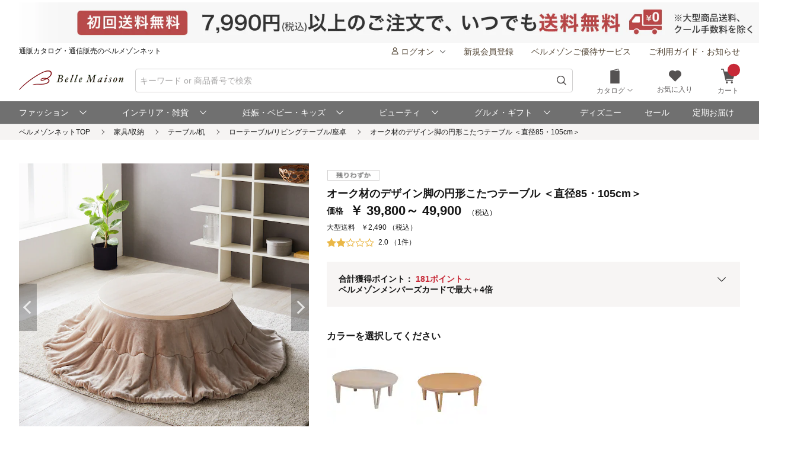

--- FILE ---
content_type: text/html;charset=UTF-8
request_url: https://www.bellemaison.jp/shop/commodity/0000/1084068
body_size: 35462
content:
<!doctype html>
<html lang="ja">
 <head>
   
   
   
   
   
   
   
   
<noscript>
  <meta http-equiv="refresh" content="0; url=/shop/app/error/no_support/" />
</noscript>

<meta charset="UTF-8">
<meta name="viewport" content="width=device-width, initial-scale=1.0, viewport-fit=cover">
<meta name="format-detection" content="telephone=no">
<!-- ファビコン -->
<link rel="icon" href="/cpg/pc_common/images/favicon.ico">
<!-- アップルタッチアイコン -->
<link rel="apple-touch-icon" sizes="180x180" href="/cpg/pc_common/images/apple-touch-icon.png">
<link rel="stylesheet" type="text/css" href="/shop/files/exfiles/slick/slick.css" media="all" charset="UTF-8" />
<link rel="stylesheet" type="text/css" href="/shop/files/exfiles/slick/slick-theme.css" media="all" charset="UTF-8" />
<link rel="stylesheet" type="text/css" href="/shop/files/exfiles/OverlayScrollbars/OverlayScrollbars.css" media="all" charset="UTF-8" />
<link rel="stylesheet" type="text/css" href="/shop/files/commonfiles/styles/common.css" media="all" charset="UTF-8" />
<link rel="stylesheet" type="text/css" media="all" href="/shop/files/partsfiles/styles/pageHeader.css?date=20260106185435">
<link rel="stylesheet" type="text/css" media="all" href="/shop/files/partsfiles/styles/pageFooter.css?date=20260106185435">
<link rel="stylesheet" type="text/css" href="/shop/files/exfiles/swiper/swiper-bundle.min.css" media="all" charset="UTF-8" />
<link rel="stylesheet" type="text/css" media="all" href="/shop/files/partsfiles/styles/detail_standard.css?date=20260106185435">
<link rel="stylesheet" type="text/css" media="all" href="/shop/files/commonfiles/styles/pagecommon/index.css?date=20260106185435">
<link rel="stylesheet" type="text/css" media="all" href="/shop/files/partsfiles/styles/topicPath.css?date=20260106185435">
<link rel="stylesheet" type="text/css" media="all" href="/shop/files/partsfiles/styles/reviewList.css?date=20260106185435">
<link rel="stylesheet" type="text/css" media="all" href="/shop/files/partsfiles/styles/relatedItemGroupCodeA.css?date=20260106185435">
<link rel="stylesheet" type="text/css" media="all" href="/shop/files/partsfiles/styles/relatedItemGroupCodeB.css?date=20260106185435">
<link rel="stylesheet" type="text/css" media="all" href="/shop/files/partsfiles/styles/relatedItemGroupCodeC.css?date=20260106185435">
<link rel="stylesheet" type="text/css" media="all" href="/shop/files/partsfiles/styles/ranking.css?date=20260106185435">
<link rel="stylesheet" type="text/css" media="all" href="/shop/files/partsfiles/styles/relatedItemGroupCodeA.css?date=20260106185435">
<script type="text/javascript" src="/shop/files/exfiles/jquery-3.6.0.min.js" charset="UTF-8"></script>
<script type="text/javascript" charset="UTF-8">
  /*<![CDATA[*/
  frontContext = "\/shop";
  /*]]>*/
</script>
<script type="text/javascript" src="/shop/files/systemfiles/scripts/initialize.js?date=20260106185435" charset="UTF-8"></script>
<script type="text/javascript" src="/shop/files/systemfiles/scripts/message.js?date=20260106185435" charset="UTF-8"></script>
<script type="text/javascript" src="/shop/files/systemfiles/scripts/validate.js?date=20260106185435" charset="UTF-8"></script>
<script type="text/javascript" src="/shop/files/systemfiles/scripts/core.js?date=20260106185435" charset="UTF-8"></script>
<script type="text/javascript" src="/shop/files/systemfiles/scripts/process.js?date=20260106185435" charset="UTF-8"></script>
<script type="text/javascript" src="/shop/files/systemfiles/scripts/jquery.blockUI.js?date=20260106185435" charset="UTF-8"></script>
<script type="text/javascript">
<!--
  ga_pageName='SSPG0220_商品詳細(通常品)'
  -->
</script>
  <title>オーク材のデザイン脚の円形こたつテーブル ＜直径85・105cm＞｜通販のベルメゾンネット</title>
<meta name="description" content="脚部を主役にした、シンプルデザインの円形こたつ-ローテーブル/リビングテーブル/座卓のオーク材のデザイン脚の円形こたつテーブル ＜直径85・105cm＞の通販ならベルメゾン。常時3万点以上の豊富な品揃え。お買い物でポイントも貯まってとってもお得。">
<meta name="keywords">
<link rel="canonical" href="https://www.bellemaison.jp/shop/commodity/0000/1084068">
<!-- ogp -->
<meta property="og:title" content="オーク材のデザイン脚の円形こたつテーブル ＜直径85・105cm＞｜通販のベルメゾンネット">
<meta property="og:description" content="脚部を主役にした、シンプルデザインの円形こたつ-ローテーブル/リビングテーブル/座卓のオーク材のデザイン脚の円形こたつテーブル ＜直径85・105cm＞の通販ならベルメゾン。常時3万点以上の豊富な品揃え。お買い物でポイントも貯まってとってもお得。">
<meta property="og:url" content="https://www.bellemaison.jp/shop/commodity/0000/1084068">


  <meta property="og:image" content="https://pic2.bellemaison.jp/shop/cms/images/0000/catalog/1084068/1084068_h1_306.jpg">





<meta property="og:type" content="product">
<meta property="og:site_name" content="通販のベルメゾンネット">
<!-- facebook -->
<meta property="article:publisher" content="https://www.facebook.com/bellemaison.net">
<!-- twitter card -->
<meta name="twitter:card" content="summary_large_image">
<meta name="twitter:site" content="@bellemaison_jp">

  



<script type="text/javascript" charset="UTF-8">

	
	function getCookie(cookieName){
		var cookies = document.cookie;
		var cookiesArray = cookies.split(';');

		for(var c of cookiesArray){
			var cArray = c.split('=');
			if( cArray[0].trim() == cookieName){
				return decodeURIComponent(cArray[1]);
			}
		}
	}

	
	function disassembleCookieValue(cookieValue){

		var returnObject = new Object();

		var valueArray = cookieValue.split(';');
		for(var v of valueArray){
	    	var vArray = v.split('=');
	    	returnObject[vArray[0]] = vArray[1];
   		}

		return returnObject;
	}

	
	function updateCookieTTINFOPER(paramName, paramValue){

		var cookieTTINFOPER = getCookie('TTINFOPER');
		var TTINFOPER_keyValue = disassembleCookieValue(cookieTTINFOPER);

		TTINFOPER_keyValue[paramName] = paramValue;

		var cookieValue = "";
		Object.keys(TTINFOPER_keyValue).forEach(function(key){
			cookieValue = cookieValue + encodeURIComponent(key + "=" + TTINFOPER_keyValue[key] + ";");
		});

		var expires = new Date();
		expires.setTime( expires.getTime() + ( 1000 * 60 * 60 * 24 * 365 * 2 )); 

		document.cookie = [
			'TTINFOPER=' + cookieValue,
			'path=' + "/",
			'expires=' + expires.toGMTString()
		].join( '; ' );

	}
</script>

<script type="text/javascript" charset="UTF-8">
/*<![CDATA[*/
	var dataLayerVarsPage = new Object();
/*]]>*/
</script>



<script type="text/javascript" charset="UTF-8">
/*<![CDATA[*/
	var ecommerce = {
		"detail"
		: {
			
			
			'products': [
				 
				{
					
					'id'               :"1084068", 
					
					
					'name'             :"\u30AA\u30FC\u30AF\u6750\u306E\u30C7\u30B6\u30A4\u30F3\u811A\u306E\u5186\u5F62\u3053\u305F\u3064\u30C6\u30FC\u30D6\u30EB \uFF1C\u76F4\u5F8485\u30FB105cm\uFF1E", 
					
					'brand'            :"", 
					
					'category'         :"\u5BB6\u5177\/\u53CE\u7D0D\/\u30C6\u30FC\u30D6\u30EB\/\u673A\/\u30ED\u30FC\u30C6\u30FC\u30D6\u30EB\/\u30EA\u30D3\u30F3\u30B0\u30C6\u30FC\u30D6\u30EB\/\u5EA7\u5353", 
					
					
					
					
					
					'dimension29':"ZZ", 
					
					
				},
				
			]
			
		},
		
		
	};

	dataLayerVarsPage.ecommerce = ecommerce;

/*]]>*/
</script>



<script type="text/javascript" charset="UTF-8">
/*<![CDATA[*/
	dataLayer = window.dataLayer = window.dataLayer || [];
	dataLayer.push(dataLayerVarsPage);
/*]]>*/
</script>



<!-- Google Tag Manager -->
<script>(function(w,d,s,l,i){w[l]=w[l]||[];w[l].push({'gtm.start':
new Date().getTime(),event:'gtm.js'});var f=d.getElementsByTagName(s)[0],
j=d.createElement(s),dl=l!='dataLayer'?'&l='+l:'';j.async=true;j.src=
'https://www.googletagmanager.com/gtm.js?id='+i+dl;f.parentNode.insertBefore(j,f);
})(window,document,'script','dataLayer','GTM-M8XGB8K');</script>
<!-- End Google Tag Manager -->




<script type="text/javascript" charset="UTF-8">
/*<![CDATA[*/


function getQueryParam(name, url) {
	if (!url){
		url = window.location.href;
	}
	name = name.replace(/[\[\]]/g, "\\$&");
	var regex = new RegExp("[?&]" + name + "(=([^&#]*)|&|#|$)"),
		results = regex.exec(url);
	if (!results) return null;
	if (!results[2]) return '';
	return decodeURIComponent(results[2].replace(/\+/g, " "));
}


function trackAsyncFavoriteAdd(event){
	var dataLayerVars = {
		'event': event
	};
	gtmUtil.trackView(dataLayerVars);
}


function trackEventFavoriteAdd(event, commodityCode){
	dataLayerVars = {
		'event': event,
		'eventAttr': {
			'category': 'お気に入り機能',
			'action': 'お気に入り追加',
			'label': commodityCode
		}
	};
	gtmUtil.trackEvent(dataLayerVars);
}


function trackAsyncCartAdd(event, commodityCode, commodityName, brand, category, nucleusSkuCode, addCartRouteType){
	var dataLayerVars = {
		'event': event,
		'ecommerce': {
			'add': {
				'products': [
					{
						'id'               :commodityCode,    
						'name'             :commodityName,    
						'brand'            :brand,            
						'category'         :category,         
						'variant'          :nucleusSkuCode,   
						'dimension29':addCartRouteType, 
					}
				]
			}
		}
	};
	gtmUtil.trackView(dataLayerVars);
}


function trackAsyncViewReviewList(){
	var dataLayerVars = {
		'event': 'viewReviewList',
		'eventAttr': {
			'category': '商品レビュー',
			'action': '商品レビュー',
			'label': 'SSPG0420_レビューリスト'
		}
	};
	gtmUtil.trackView(dataLayerVars);
}


function trackAsyncViewOrderList(){
	var dataLayerVars = {
		'event': 'viewOrderList',
		'eventAttr': {
			'category': '受注系',
			'action': '受注系',
			'label': 'system_オーダー情報入力'
		}
	};
	gtmUtil.trackView(dataLayerVars);
}


function trackAsyncViewSKUStockList(){
	var dataLayerVars = {
		'event': 'viewSKUStockList',
		'eventAttr': {
			'category': 'SKU在庫価格一覧検索',
			'action': 'SKU在庫価格一覧検索',
			'label': 'system_SKU在庫価格一覧検索'
		}
	};
	gtmUtil.trackView(dataLayerVars);
}

/*]]>*/
</script>





















 
<script>(window.BOOMR_mq=window.BOOMR_mq||[]).push(["addVar",{"rua.upush":"false","rua.cpush":"false","rua.upre":"false","rua.cpre":"false","rua.uprl":"false","rua.cprl":"false","rua.cprf":"false","rua.trans":"SJ-dde5d54b-59d7-438f-a71d-c1dcac2ff16b","rua.cook":"false","rua.ims":"false","rua.ufprl":"false","rua.cfprl":"false","rua.isuxp":"false","rua.texp":"norulematch","rua.ceh":"false","rua.ueh":"false","rua.ieh.st":"0"}]);</script>
                              <script>!function(e){var n="https://s.go-mpulse.net/boomerang/";if("False"=="True")e.BOOMR_config=e.BOOMR_config||{},e.BOOMR_config.PageParams=e.BOOMR_config.PageParams||{},e.BOOMR_config.PageParams.pci=!0,n="https://s2.go-mpulse.net/boomerang/";if(window.BOOMR_API_key="JFETL-9EJXM-2ANBC-ZKAD9-9Z3SG",function(){function e(){if(!o){var e=document.createElement("script");e.id="boomr-scr-as",e.src=window.BOOMR.url,e.async=!0,i.parentNode.appendChild(e),o=!0}}function t(e){o=!0;var n,t,a,r,d=document,O=window;if(window.BOOMR.snippetMethod=e?"if":"i",t=function(e,n){var t=d.createElement("script");t.id=n||"boomr-if-as",t.src=window.BOOMR.url,BOOMR_lstart=(new Date).getTime(),e=e||d.body,e.appendChild(t)},!window.addEventListener&&window.attachEvent&&navigator.userAgent.match(/MSIE [67]\./))return window.BOOMR.snippetMethod="s",void t(i.parentNode,"boomr-async");a=document.createElement("IFRAME"),a.src="about:blank",a.title="",a.role="presentation",a.loading="eager",r=(a.frameElement||a).style,r.width=0,r.height=0,r.border=0,r.display="none",i.parentNode.appendChild(a);try{O=a.contentWindow,d=O.document.open()}catch(_){n=document.domain,a.src="javascript:var d=document.open();d.domain='"+n+"';void(0);",O=a.contentWindow,d=O.document.open()}if(n)d._boomrl=function(){this.domain=n,t()},d.write("<bo"+"dy onload='document._boomrl();'>");else if(O._boomrl=function(){t()},O.addEventListener)O.addEventListener("load",O._boomrl,!1);else if(O.attachEvent)O.attachEvent("onload",O._boomrl);d.close()}function a(e){window.BOOMR_onload=e&&e.timeStamp||(new Date).getTime()}if(!window.BOOMR||!window.BOOMR.version&&!window.BOOMR.snippetExecuted){window.BOOMR=window.BOOMR||{},window.BOOMR.snippetStart=(new Date).getTime(),window.BOOMR.snippetExecuted=!0,window.BOOMR.snippetVersion=12,window.BOOMR.url=n+"JFETL-9EJXM-2ANBC-ZKAD9-9Z3SG";var i=document.currentScript||document.getElementsByTagName("script")[0],o=!1,r=document.createElement("link");if(r.relList&&"function"==typeof r.relList.supports&&r.relList.supports("preload")&&"as"in r)window.BOOMR.snippetMethod="p",r.href=window.BOOMR.url,r.rel="preload",r.as="script",r.addEventListener("load",e),r.addEventListener("error",function(){t(!0)}),setTimeout(function(){if(!o)t(!0)},3e3),BOOMR_lstart=(new Date).getTime(),i.parentNode.appendChild(r);else t(!1);if(window.addEventListener)window.addEventListener("load",a,!1);else if(window.attachEvent)window.attachEvent("onload",a)}}(),"".length>0)if(e&&"performance"in e&&e.performance&&"function"==typeof e.performance.setResourceTimingBufferSize)e.performance.setResourceTimingBufferSize();!function(){if(BOOMR=e.BOOMR||{},BOOMR.plugins=BOOMR.plugins||{},!BOOMR.plugins.AK){var n="false"=="true"?1:0,t="",a="aojtczixzcobo2lkzrpq-f-d8592e825-clientnsv4-s.akamaihd.net",i="false"=="true"?2:1,o={"ak.v":"39","ak.cp":"1270035","ak.ai":parseInt("728772",10),"ak.ol":"0","ak.cr":8,"ak.ipv":4,"ak.proto":"h2","ak.rid":"1b16f607","ak.r":44387,"ak.a2":n,"ak.m":"a","ak.n":"essl","ak.bpcip":"3.147.49.0","ak.cport":36856,"ak.gh":"23.192.164.23","ak.quicv":"","ak.tlsv":"tls1.3","ak.0rtt":"","ak.0rtt.ed":"","ak.csrc":"-","ak.acc":"","ak.t":"1768606815","ak.ak":"hOBiQwZUYzCg5VSAfCLimQ==hMZ0vXotMX/Zg1u3/pYE/A6ZceWfJrv1T+64kpPEwSTTajj864fRvrGQG6QLZe4eu5Kz9f5nje/YVVunzZabikGBRB8f9ENFIkZoRF5wwU/jjSTrwV3wx1x8qIRdToFHUG77QmOO5zjo37hJ0mr/S/4vtwLw/CTkyuRDZNXQxZMvmMfPC/Ph4XMKvusUcWVjwVpCRzxcHAhvilkbrnxJz0vGxIh0c/32Qv+P0f1/pTNFJeMhwFXgzSKyf3T7E0IQKC8r+CA/8zt2xYaJGjxGIOXPlQIP6+L8lopE/zsaCX6ak5TaIXpiWWVor6dtCDTj5i5YKKOy3zMYdQBWwxRbniV7DzvI3N9wZSmzDW/VvnFHtLnSPruHsyyZBE4cWFHsKIFde70dUUKXt6px8XfHd+QYUW4aFi7DZOMmjYKPRuA=","ak.pv":"128","ak.dpoabenc":"","ak.tf":i};if(""!==t)o["ak.ruds"]=t;var r={i:!1,av:function(n){var t="http.initiator";if(n&&(!n[t]||"spa_hard"===n[t]))o["ak.feo"]=void 0!==e.aFeoApplied?1:0,BOOMR.addVar(o)},rv:function(){var e=["ak.bpcip","ak.cport","ak.cr","ak.csrc","ak.gh","ak.ipv","ak.m","ak.n","ak.ol","ak.proto","ak.quicv","ak.tlsv","ak.0rtt","ak.0rtt.ed","ak.r","ak.acc","ak.t","ak.tf"];BOOMR.removeVar(e)}};BOOMR.plugins.AK={akVars:o,akDNSPreFetchDomain:a,init:function(){if(!r.i){var e=BOOMR.subscribe;e("before_beacon",r.av,null,null),e("onbeacon",r.rv,null,null),r.i=!0}return this},is_complete:function(){return!0}}}}()}(window);</script></head>
 <body>
  <!-- Google Tag Manager (noscript) -->
<noscript>
 <iframe src="https://www.googletagmanager.com/ns.html?id=GTM-M8XGB8K"
    height="0" width="0" style="display:none;visibility:hidden">
 </iframe>
</noscript>
<!-- End Google Tag Manager (noscript) -->

  <div class="main-wrapper ccm-page page-type-general-top-pagetype page-template-general">
    <div class="main-wrapper wrapper">
     <div class="main-wrapper container">
      <div class="main-wrapper row">
        
        <div>
        <div class="wsparts-include clearBoth">

<!---------   ヘッダインクルード　ここから  ----------->
<link rel="stylesheet" href="/cpg/pc_common/inc_html/rp/page-head/css/uksuggest.css?20250805">
<script>
//検索サジェストドメイン
const SUG_API_URL = 'https://s3bellprd.ukw.jp';
</script>

<script src="/cpg/pc_common/inc_html/rp/page-foot/js/model.js"></script>
<script src="/cpg/pc_common/inc_html/rp/page-foot/js/header.js?20251203"></script>

<!-- AD -->
<script src="https://one.adingo.jp/tag/bellemaison/7b97baa7-09a5-4452-85bc-dfe8fb711274.js"></script>

<header class="header c-header c-header-v2">
  <div class="header-inner">
    <div class="header-content">
      <!--- キャンペーンバナー ---->
      <div class="c-header__campaign-all" id="msmt_campaign-all">
        <div id="replace_at-00">
          
<style>
#head_camp_all { text-align: center; }
#head_camp_all a {
  display: block;
  width: 100%;
}
@media screen and (max-width: 767px) {
  #head_camp_all img { max-width: 100%; }
}
</style>
<div id="head_camp_all">
  <a class="link" href="https://www.bellemaison.jp/cpg/shipping_info/shipping_info_index.html?DM4_KBN=HEAD_YUTAI">
    <picture>
      <source srcset="https://pic2.bellemaison.jp/cpg/dmp/head/img/1938_100_head01_250911.jpg" media="(min-width: 768px)" width="969" height="50" type="image/jpg">
      <img src="https://pic2.bellemaison.jp/cpg/dmp/head/img/1334_190_head01_250911.jpg" alt="送料無料" width="1334" height="190" loading="eager">
    </picture>
  </a>
</div>
<!-- allheader end -->
        </div><!-- / #replace_at-00 -->
      </div>
      <!--- /キャンペーンバナー ---->
      <!--- PCサイズヘッダ ---->
      <div class="header-user from-pc">
        <p class="header_site">通販カタログ・通信販売のベルメゾンネット</p>
        <!-- 未ログオンメニュー -->
        <div class="header-user_info header-userdata-pc_unknown">
          <ul class="user-menu from-pc">
            <li class="user-menu_item">
              <div class="dropdown header-menu-dropdown user-menu-dropdown">
                <div class="dropdown_label">
                  <span class="icon header-mini-icon"><svg><use href="/shop/files/commonfiles/images/icons/symbol-defs.svg#icon-user"></use></svg></span>
                  <span>ログオン<span class="icon m-size-8 header-menu_icon"><svg><use href="/shop/files/commonfiles/images/icons/symbol-defs.svg#icon-arrow-down"></use></svg></span></span>
                </div>
                <div class="dropdown-content">
                  <div class="user-menu_login">
                    <a class="button m-size-l m-fill m-full" href="/shop/app/common/login/">ログオン</a>
                  </div>
                  <ul class="dropdown-list">
                    <li class="dropdown-list_item">
                      <a class="dropdown-list_label" href="/shop/app/mypage/order_history/">ご注文・配送状況</a>
                    </li>
                    <li class="dropdown-list_item">
                      <a class="dropdown-list_label" href="/shop/app/mypage/order_history/">返品・交換・キャンセル</a>
                    </li>
                    <li class="dropdown-list_item">
                      <a class="dropdown-list_label" href="/shop/app/common/login/?SNI_SK_URL=https%3A%2F%2Fwww.bellemaison.jp%2Fshop%2Fapp%2Fcustomer%2Fcustomer_edit1%2F">お客様情報の確認・変更</a>
                    </li>
                    <li class="dropdown-list_item">
                      <a class="dropdown-list_label" href="/shop/app/mypage/regular_purchase_list/">ご利用中の定期コース</a>
                    </li>
                    <li class="dropdown-list_item">
                      <a class="dropdown-list_label" href="/shop/app/mypage/review_contributed_list/">レビューの投稿・履歴</a>
                    </li>
                    <li class="dropdown-list_item">
                      <a class="dropdown-list_label" href="/cpg/special/etsuran/etsuran_index.html">最近チェックした商品</a>
                    </li>
                    <li class="dropdown-list_item">
                      <a class="dropdown-list_label" href="/shop/app/common/login/?SNI_SK_URL=https%3A%2F%2Fwww.bellemaison.jp%2Fshop%2Fapp%2Fcustomer%2Fmail_magazine%2F">メールマガジン登録・停止</a>
                    </li>
                    <li class="dropdown-list_item">
                      <a class="dropdown-list_label" href="/shop/app/mypage/catalog_unnecessary_register/">カタログ送付停止の登録・変更</a>
                    </li>
                  </ul>
                </div>
              </div>
            </li>
            <li class="user-menu_item">
              <a class="link user-info_link" href="/shop/app/customer/customer_register_reception/">新規会員登録</a>
            </li>
            <li class="user-menu_item">
              <a class="link user-info_link" href="/cpg/goyutai/goyutai_index.html">ベルメゾンご優待サービス</a>
            </li>
            <li class="user-menu_item">
              <a class="link user-info_link" href="https://faq.bellemaison.jp/bellemaison/web/guide/" target="_blank">ご利用ガイド・お知らせ</a>
            </li>
          </ul>
        </div>
        <!-- ログオンメニュー -->
        <div class="header-user_info header-userdata-pc_logonuser" style="display:none;">
          <ul class="user-menu from-pc">
            <li class="user-menu_item">
              <div class="dropdown header-menu-dropdown user-menu-dropdown">
                <div class="dropdown_label">
                  <span class="icon header-mini-icon"><svg><use href="/shop/files/commonfiles/images/icons/symbol-defs.svg#icon-user"></use></svg></span>
                  <span class="header-userdata-pc_username">様のマイページ</span>
                </div>
                <div class="dropdown-content header-dropdown-content">
                  <ul class="dropdown-list">
                    <li class="dropdown-list_item">
                      <a class="dropdown-list_label" href="/shop/app/mypage/mypage/">マイページ</a>
                    </li>
                    <li class="dropdown-list_item">
                      <a class="dropdown-list_label" href="/shop/app/mypage/order_history/">ご注文・配送状況</a>
                    </li>
                    <li class="dropdown-list_item">
                      <a class="dropdown-list_label" href="/shop/app/mypage/order_history/">返品・交換・キャンセル</a>
                    </li>
                    <li class="dropdown-list_item">
                      <a class="dropdown-list_label" href="/shop/app/customer/customer_edit1/">お客様情報の確認・変更</a>
                    </li>
                    <li class="dropdown-list_item">
                      <a class="dropdown-list_label" href="/shop/app/mypage/regular_purchase_list/">ご利用中の定期コース</a>
                    </li>
                    <li class="dropdown-list_item">
                      <a class="dropdown-list_label" href="/shop/app/mypage/review_contributed_list/">レビューの投稿・履歴</a>
                    </li>
                    <li class="dropdown-list_item">
                      <a class="dropdown-list_label" href="/cpg/special/etsuran/etsuran_index.html">最近チェックした商品</a>
                    </li>
                    <li class="dropdown-list_item">
                      <a class="dropdown-list_label" href="/shop/app/customer/mail_magazine/">メールマガジン登録・停止</a>
                    </li>
                    <li class="dropdown-list_item">
                      <a class="dropdown-list_label" href="/shop/app/mypage/catalog_unnecessary_register/">カタログ送付停止の登録・変更</a>
                    </li>
                  </ul>
                  <div class="user-menu_logout">
                    <a class="button m-size-m m-fill m-full" href="/shop/app/common/logout/">ログオフ</a>
                  </div>
                </div>
              </div>
            </li>
            <li class="user-menu_item">
              <a class="link user-info_link" href="/shop/app/mypage/point_voucher_exchange_history/">
                <span class="icon header-mini-icon"><svg><use href="/shop/files/commonfiles/images/icons/symbol-defs.svg#icon-point"></use></svg></span>
                <span class="header-userdata-pc_point">ポイント：</span>
              </a>
            </li>
            <li class="user-menu_item">
              <div class="dropdown header-menu-dropdown user-menu-dropdown">
                <div class="dropdown_label">
                  <span class="icon header-mini-icon"><svg><use href="/shop/files/commonfiles/images/icons/symbol-defs.svg#icon-stage"></use></svg></span>
                  <span class="header-userdata-pc_rank">ステージ：</span>
                </div>
                <div class="dropdown-content">
                  <div class="stage_start" style="display:none;">
                    <p class="help drawer-user-status-special-title">ステージ特典</p>
                    <p class="header-dropdown_text">通常商品送料無料</p>
                    <p class="header-dropdown_text">定期商品送料無料</p>
                    <a href="/cpg/goyutai/goyutai_index.html" class="dropdown-list_label"><span>ステージ特典について</span><span class="icon m-size-7"><svg><use href="/shop/files/commonfiles/images/icons/symbol-defs.svg#icon-arrow-right"></use></svg></span></a>
                  </div>
                  <div class="stage_regular" style="display:none;">
                    <p class="help drawer-user-status-special-title">ステージ特典</p>
                    <p class="header-dropdown_text">7,990円以上送料無料</p>
                    <p class="header-dropdown_text">定期2,190円以上送料無料</p>
                    <a href="/cpg/goyutai/goyutai_index.html" class="dropdown-list_label"><span>ステージ特典について</span><span class="icon m-size-7"><svg><use href="/shop/files/commonfiles/images/icons/symbol-defs.svg#icon-arrow-right"></use></svg></span></a>
                  </div>
                  <div class="stage_bronz" style="display:none;">
                    <p class="help drawer-user-status-special-title">ステージ特典</p>
                    <p class="header-dropdown_point">ポイント<span class="header-dropdown_accent">2倍</span></p>
                    <p class="header-dropdown_text">4,990円以上送料無料</p>
                    <p class="header-dropdown_text">返品商品引取無料</p>
                    <p class="header-dropdown_text">定期2,190円以上送料無料</p>
                    <a href="/cpg/goyutai/goyutai_index.html" class="dropdown-list_label"><span>ステージ特典について</span><span class="icon m-size-7"><svg><use href="/shop/files/commonfiles/images/icons/symbol-defs.svg#icon-arrow-right"></use></svg></span></a>
                  </div>
                  <div class="stage_silver" style="display:none;">
                    <p class="help drawer-user-status-special-title">ステージ特典</p>
                    <p class="header-dropdown_point">ポイント<span class="header-dropdown_accent">4倍</span></p>
                    <p class="header-dropdown_text">4,990円以上送料無料</p>
                    <p class="header-dropdown_text">返品商品引取無料</p>
                    <p class="header-dropdown_text">定期2,190円以上送料無料</p>
                    <a href="/cpg/goyutai/goyutai_index.html" class="dropdown-list_label"><span>ステージ特典について</span><span class="icon m-size-7"><svg><use href="/shop/files/commonfiles/images/icons/symbol-defs.svg#icon-arrow-right"></use></svg></span></a>
                  </div>
                  <div class="stage_gold" style="display:none;">
                    <p class="help drawer-user-status-special-title">ステージ特典</p>
                    <p class="header-dropdown_point">ポイント<span class="header-dropdown_accent">6倍</span></p>
                    <p class="header-dropdown_text">通常商品送料無料</p>
                    <p class="header-dropdown_text">返品商品引取無料</p>
                    <p class="header-dropdown_text">定期商品送料無料</p>
                    <p class="header-dropdown_text">セール先行ご案内</p>
                    <a href="/cpg/goyutai/goyutai_index.html" class="dropdown-list_label"><span>ステージ特典について</span><span class="icon m-size-7"><svg><use href="/shop/files/commonfiles/images/icons/symbol-defs.svg#icon-arrow-right"></use></svg></span></a>
                  </div>
                  <div class="stage_platinum" style="display:none;">
                    <p class="help drawer-user-status-special-title">ステージ特典</p>
                    <p class="header-dropdown_point">ポイント<span class="header-dropdown_accent">8倍</span></p>
                    <p class="header-dropdown_text">通常商品送料無料</p>
                    <p class="header-dropdown_text">返品商品引取無料</p>
                    <p class="header-dropdown_text">定期商品送料無料</p>
                    <p class="header-dropdown_text">大型商品送料無料</p>
                    <p class="header-dropdown_text">セール先行ご案内</p>
                    <a href="/cpg/goyutai/goyutai_index.html" class="dropdown-list_label"><span>ステージ特典について</span><span class="icon m-size-7"><svg><use href="/shop/files/commonfiles/images/icons/symbol-defs.svg#icon-arrow-right"></use></svg></span></a>
                  </div>
                  <div class="stage_diamond" style="display:none;">
                    <p class="help drawer-user-status-special-title">ステージ特典</p>
                    <p class="header-dropdown_point">ポイント<span class="header-dropdown_accent">16倍</span></p>
                    <p class="header-dropdown_text">通常商品送料無料</p>
                    <p class="header-dropdown_text">返品商品引取無料</p>
                    <p class="header-dropdown_text">定期商品送料無料</p>
                    <p class="header-dropdown_text">大型商品送料無料</p>
                    <p class="header-dropdown_text">セール先行ご案内</p>
                    <a href="/cpg/goyutai/goyutai_index.html" class="dropdown-list_label"><span>ステージ特典について</span><span class="icon m-size-7"><svg><use href="/shop/files/commonfiles/images/icons/symbol-defs.svg#icon-arrow-right"></use></svg></span></a>
                  </div>
                </div>
              </div>
            </li>
            <li class="user-menu_item">
              <a class="link user-info_link" href="https://faq.bellemaison.jp/bellemaison/web/guide/" target="_blank">ご利用ガイド・お知らせ</a>
            </li>
          </ul>
        </div>
      </div>
      <!--  -->
      <form autocomplete="off" name="form_head" onsubmit="createParam(); return false;">
        <div class="header-main">
          <div class="header-main_brand from-pc">
            <a class="header-brand_logo" href="/">
              <h1><img src="https://pic2.bellemaison.jp/cpg/pc_common/images/bellemaison2.png" alt="通販カタログ・通信販売のベルメゾンネット" width="176" height="35" title="通販カタログ・通信販売のベルメゾンネット" loading="eager" fetchpriority="high"></h1>
            </a>
          </div>
          <div class="header-main_search">
            <div class="header-main_search-text-wrapper c-header__search-input p-header__search">
              <div class="form_control m-icon-left header-main_search-text c-header__search-input-inner">
                <input name="keyword" type="search" class="input header-main_search_input c-header__search-input-form p-header__search-input-form js-search" id="text" placeholder="キーワード or 商品番号で検索" maxlength="100" data-search-input>
                <button type="submit" class="header-main_search_icon" aria-label="検索">
                  <span class="icon m-size-4"><svg>
                      <use href="/shop/files/commonfiles/images/icons/symbol-defs.svg#icon-search"></use>
                    </svg></span>
                </button>
              </div>
              <div id="mid_r_www"></div>
              <!-- 検索履歴表示（ローカルストレージ） -->
              <div class="history-list">
                <ul class="js-histories">
                  <!-- <li class="nav-link js-nav-link">
                        <span>
                          <span>ダミーテキストです。</span>
                          <span class="icon m-size-6"><svg><use href="/shop/files/commonfiles/images/icons/symbol-defs.svg#icon-arrow-right"></use></svg></span>
                        </span>
                      </li> -->
                </ul>
                <span class="btn-clear js-btn-clear">検索履歴を消去</span>
              </div>
            </div>
            <!-- / -->
            <!-- SP 履歴・カテゴリ表示 -->
            <div class="nav_sp" id="js-nav_sp">
              <nav>
                <input type="checkbox" name="menu_1st" id="menu_1st" class="js-menu-toggle">
                <div class="nav_sp_wrap nav_sp_wrap_01">
                  <div>
                    <div class="btnBack">
                      <label for="menu_1st" id="js-btn-back">
                        <span class="icon m-size-6"><svg><use href="/shop/files/commonfiles/images/icons/symbol-defs.svg#icon-arrow-left"></use></svg></span>
                        <span>戻る</span>
                      </label>
                    </div>
                    <!-- / -->

                    <div class="nav_sp_menu">
                      <div class="historyList-sp nav_sp_list js-nav-menu history-list" id="js-history-list">
                        <h2>検索履歴</h2>
                        <ul class="js-history-list-sp js-histories">
                          <!-- <li class="nav-link js-nav-link">
                                <span>
                                  <span>ダミーテキストです。</span>
                                  <span class="icon m-size-6"><svg><use href="/shop/files/commonfiles/images/icons/symbol-defs.svg#icon-arrow-right"></use></svg></span>
                                </span>
                              </li> -->
                        </ul>
                        <button type="button" class="js-btn-clear btn-clear" id="js-delete-kistory"><span>検索履歴を削除</span></button>
                      </div>
                      <!--  <p class="historyList-sp__txt-none">検索履歴はございません</p> -->
                      <!-- / -->
                      <div class="nav_sp_list nav_sp_list-1st js-nav-menu">
                        <h2>探す</h2>
                        <ul>
                          <li class="nav-link js-nav-link">
                            <label for="menu_2nd">
                              <span>カテゴリから探す</span>
                              <span class="icon m-size-6"><svg><use href="/shop/files/commonfiles/images/icons/symbol-defs.svg#icon-arrow-right"></use></svg></span>
                            </label>
                          </li>
                          <li class="nav-link js-nav-link">
                            <a href="/shop/app/catalog/brand_list/">
                              <span>ブランドから探す</span>
                              <span class="icon m-size-6"><svg><use href="/shop/files/commonfiles/images/icons/symbol-defs.svg#icon-arrow-right"></use></svg></span>
                            </a>
                          </li>
                          <li class="nav-link js-nav-link">
                            <a href="/cpg/special/ranking/ranking_index.html">
                              <span>ランキングから探す</span>
                              <span class="icon m-size-6"><svg><use href="/shop/files/commonfiles/images/icons/symbol-defs.svg#icon-arrow-right"></use></svg></span>
                            </a>
                          </li>
                          <li class="nav-link js-nav-link">
                            <a href="/cpg/special/newarrival/newarrival_index.html">
                              <span>新入荷から探す</span>
                              <span class="icon m-size-6"><svg><use href="/shop/files/commonfiles/images/icons/symbol-defs.svg#icon-arrow-right"></use></svg></span>
                            </a>
                          </li>
                          <li class="nav-link js-nav-link">
                            <a href="/cpg/special/review/review_index.html">
                              <span>レビュー高評価から探す</span>
                              <span class="icon m-size-6"><svg><use href="/shop/files/commonfiles/images/icons/symbol-defs.svg#icon-arrow-right"></use></svg></span>
                            </a>
                          </li>
                          <li class="nav-link js-nav-link">
                            <a href="/cpg/trends/hotshop/hot_index.html">
                              <span>おすすめ特集から探す</span>
                              <span class="icon m-size-6"><svg><use href="/shop/files/commonfiles/images/icons/symbol-defs.svg#icon-arrow-right"></use></svg></span>
                            </a>
                          </li>
                          <li class="nav-link js-nav-link">
                            <a href="/cpg/special/otoku/otoku_index.html">
                              <span>お得情報から探す</span>
                              <span class="icon m-size-6"><svg><use href="/shop/files/commonfiles/images/icons/symbol-defs.svg#icon-arrow-right"></use></svg></span>
                            </a>
                          </li>
                          <li class="nav-link js-nav-link">
                            <a href="/cpg/dc/index.html">
                              <span>デジタルカタログから探す</span>
                              <span class="icon m-size-6"><svg><use href="/shop/files/commonfiles/images/icons/symbol-defs.svg#icon-arrow-right"></use></svg></span>
                            </a>
                          </li>
                        </ul>
                      </div>
                    </div>
                  </div>
                </div>
                <!--  -->
                <input type="checkbox" name="menu_2nd" id="menu_2nd" class="js-menu-toggle">
                <div class="nav_sp_wrap nav_sp_wrap_02">
                  <div>
                    <div class="btnBack">
                      <label for="menu_2nd" class="js-btn__back">
                        <span class="icon m-size-6"><svg><use href="/shop/files/commonfiles/images/icons/symbol-defs.svg#icon-arrow-left"></use></svg></span>
                        <span>戻る</span>
                      </label>
                    </div>

                    <div class="nav_sp_menu">
                      <h2>カテゴリから探す</h2>
                      <div class="nav_sp_list js-nav-menu">
                        <h3>ファッション</h3>
                        <ul>
                          <li class="nav-link js-nav-link">
                            <a href="/shop/app/catalog/category_top/7/">
                              <span>レディースファッション</span>
                              <span class="icon m-size-6"><svg><use href="/shop/files/commonfiles/images/icons/symbol-defs.svg#icon-arrow-right"></use></svg></span>
                            </a>
                          </li>
                          <li class="nav-link js-nav-link">
                            <a href="/shop/app/catalog/category_top/6/">
                              <span>女性下着/インナー/パジャマ</span>
                              <span class="icon m-size-6"><svg><use href="/shop/files/commonfiles/images/icons/symbol-defs.svg#icon-arrow-right"></use></svg></span>
                            </a>
                          </li>
                          <li class="nav-link js-nav-link">
                            <a href="/shop/app/catalog/category_top/8/"><span>靴/バッグ/ファッション雑貨</span>
                              <span class="icon m-size-6"><svg><use href="/shop/files/commonfiles/images/icons/symbol-defs.svg#icon-arrow-right"></use></svg></span></a>
                          </li>
                          <li class="nav-link js-nav-link">
                            <a href="/cpg/fashion/sports/sports_index.html"><span>スポーツウェア/エクササイズ用品</span>
                              <span class="icon m-size-6"><svg><use href="/shop/files/commonfiles/images/icons/symbol-defs.svg#icon-arrow-right"></use></svg></span></a>
                          </li>
                          <li class="nav-link js-nav-link">
                            <a href="/cpg/lsize/index.html"><span>大きいサイズ(～6L)</span>
                              <span class="icon m-size-6"><svg><use href="/shop/files/commonfiles/images/icons/symbol-defs.svg#icon-arrow-right"></use></svg></span></a>
                          </li>
                          <li class="nav-link js-nav-link">
                            <a href="/shop/app/catalog/category_top/9/"><span>メンズファッション</span>
                              <span class="icon m-size-6"><svg><use href="/shop/files/commonfiles/images/icons/symbol-defs.svg#icon-arrow-right"></use></svg></span></a>
                          </li>
                        </ul>
                      </div>
                      <div class="nav_sp_list js-nav-menu">
                        <h3>インテリア・雑貨</h3>
                        <ul>
                          <li class="nav-link js-nav-link">
                            <a href="/shop/app/catalog/category_top/11/"><span>家具/収納</span>
                              <span class="icon m-size-6"><svg><use href="/shop/files/commonfiles/images/icons/symbol-defs.svg#icon-arrow-right"></use></svg></span></a>
                          </li>
                          <li class="nav-link js-nav-link">
                            <a href="/shop/app/catalog/category_top/12/"><span>カーテン/ラグ/ソファーカバー</span>
                              <span class="icon m-size-6"><svg><use href="/shop/files/commonfiles/images/icons/symbol-defs.svg#icon-arrow-right"></use></svg></span></a>
                          </li>
                          <li class="nav-link js-nav-link">
                            <a href="/shop/app/catalog/category_top/13/"><span>布団/寝具</span>
                              <span class="icon m-size-6"><svg><use href="/shop/files/commonfiles/images/icons/symbol-defs.svg#icon-arrow-right"></use></svg></span></a>
                          </li>
                          <li class="nav-link js-nav-link">
                            <a href="/shop/app/catalog/category_top/14/"><span>キッチン用品/調理器具</span>
                              <span class="icon m-size-6"><svg><use href="/shop/files/commonfiles/images/icons/symbol-defs.svg#icon-arrow-right"></use></svg></span></a>
                          </li>
                          <li class="nav-link js-nav-link">
                            <a href="/shop/app/catalog/category_top/15/"><span>バス/トイレ/掃除洗濯/タオル/スリッパ</span>
                              <span class="icon m-size-6"><svg><use href="/shop/files/commonfiles/images/icons/symbol-defs.svg#icon-arrow-right"></use></svg></span></a>
                          </li>
                          <li class="nav-link js-nav-link">
                            <a href="/shop/app/catalog/category_top/16/"><span>インテリア雑貨</span>
                              <span class="icon m-size-6"><svg><use href="/shop/files/commonfiles/images/icons/symbol-defs.svg#icon-arrow-right"></use></svg></span></a>
                          </li>
                          <li class="nav-link js-nav-link">
                            <a href="/shop/app/catalog/category_top/17/"><span>家電</span>
                              <span class="icon m-size-6"><svg><use href="/shop/files/commonfiles/images/icons/symbol-defs.svg#icon-arrow-right"></use></svg></span></a>
                          </li>
                        </ul>
                      </div>
                      <div class="nav_sp_list js-nav-menu">
                        <h3>妊娠・ベビー・キッズ</h3>
                        <ul>
                          <li class="nav-link js-nav-link">
                            <a href="/shop/app/catalog/category_top/3/"><span>マタニティ/ママ用品</span>
                              <span class="icon m-size-6"><svg><use href="/shop/files/commonfiles/images/icons/symbol-defs.svg#icon-arrow-right"></use></svg></span></a>
                          </li>
                          <li class="nav-link js-nav-link">
                            <a href="/shop/app/catalog/category_top/5/"><span>ベビー服/ベビー用品</span>
                              <span class="icon m-size-6"><svg><use href="/shop/files/commonfiles/images/icons/symbol-defs.svg#icon-arrow-right"></use></svg></span></a>
                          </li>
                          <li class="nav-link js-nav-link">
                            <a href="/shop/app/catalog/category_top/4/"><span>子供服/子供用品</span>
                              <span class="icon m-size-6"><svg><use href="/shop/files/commonfiles/images/icons/symbol-defs.svg#icon-arrow-right"></use></svg></span></a>
                          </li>
                          <li class="nav-link js-nav-link">
                            <a href="/cpg/mama/junior_main/junior_main_index.html"><span>ジュニア/ティーンズ</span>
                              <span class="icon m-size-6"><svg><use href="/shop/files/commonfiles/images/icons/symbol-defs.svg#icon-arrow-right"></use></svg></span></a>
                          </li>
                        </ul>
                      </div>
                      <div class="nav_sp_list js-nav-menu">
                        <h3>バラエティ</h3>
                        <ul>
                          <li class="nav-link js-nav-link">
                            <a href="/shop/app/catalog/category_top/10/"><span>コスメ/美容/健康</span>
                              <span class="icon m-size-6"><svg><use href="/shop/files/commonfiles/images/icons/symbol-defs.svg#icon-arrow-right"></use></svg></span></a>
                          </li>
                          <li class="nav-link js-nav-link">
                            <a href="/shop/app/catalog/category_top/18/"><span>食品/スイーツ</span>
                              <span class="icon m-size-6"><svg><use href="/shop/files/commonfiles/images/icons/symbol-defs.svg#icon-arrow-right"></use></svg></span></a>
                          </li>
                          <li class="nav-link js-nav-link">
                            <a href="/shop/app/catalog/category_top/19/"><span>ギフト(内祝い・結婚祝い etc.)</span>
                              <span class="icon m-size-6"><svg><use href="/shop/files/commonfiles/images/icons/symbol-defs.svg#icon-arrow-right"></use></svg></span></a>
                          </li>
                          <li class="nav-link js-nav-link">
                            <a href="/shop/app/catalog/category_top/2/"><span>ディズニー</span>
                              <span class="icon m-size-6"><svg><use href="/shop/files/commonfiles/images/icons/symbol-defs.svg#icon-arrow-right"></use></svg></span></a>
                          </li>
                          <li class="nav-link js-nav-link">
                            <a href="/cpg/character/character_index.html"><span>キャラクター(スヌーピー・ムーミン etc.)</span>
                              <span class="icon m-size-6"><svg><use href="/shop/files/commonfiles/images/icons/symbol-defs.svg#icon-arrow-right"></use></svg></span></a>
                          </li>
                          <li class="nav-link js-nav-link">
                            <a href="/shop/app/catalog/category_top/1/"><span>定期お届け・マンスリークラブ</span>
                              <span class="icon m-size-6"><svg><use href="/shop/files/commonfiles/images/icons/symbol-defs.svg#icon-arrow-right"></use></svg></span></a>
                          </li>
                        </ul>
                      </div>
                      <div class="nav_sp_list js-nav-menu">
                        <h3>SALE</h3>
                        <ul>
                          <li class="nav-link js-nav-link">
                            <a href="/cpg/sale/index.html"><span>セール・アウトレット</span>
                              <span class="icon m-size-6"><svg><use href="/shop/files/commonfiles/images/icons/symbol-defs.svg#icon-arrow-right"></use></svg></span></a>
                          </li>
                        </ul>
                      </div>
                    </div>
                  </div>
                </div>
                <!--  -->
              </nav>
            </div>
            <!-- / -->
          </div>
          <!-- / -->
          <div class="header-main_tool" id="js-header" ontouchstart="">
            <div class="header-main_tool_brand until-pc">
              <a class="header-brand_logo" href="/shop/">
                <h1><img src="https://pic2.bellemaison.jp/cpg/pc_common/images/bellemaison2.png" alt="通販カタログ・通信販売のベルメゾンネット" width="352" height="70" class="header-brand_logo_img" title="通販カタログ・通信販売のベルメゾンネット" loading="eager" fetchpriority="high"></h1>
              </a>
            </div>
            <ul class="header-tools">
              <li class="header-tool from-pc">
                <div class="dropdown header-menu-dropdown user-menu-dropdown">
                  <div class="dropdown_label header-tool_button m-has-text">
                    <span class="icon m-size-2 header-tool_icon"><svg><use href="/shop/files/commonfiles/images/icons/symbol-defs.svg#icon-book-close"></use></svg></span>
                    <span class="header-tool-button_text">カタログ<span class="icon m-size-8 header-tool-button_text_icon"><svg><use href="/shop/files/commonfiles/images/icons/symbol-defs.svg#icon-arrow-down"></use></svg></span></span>
                  </div>
                  <div class="dropdown-content">
                    <ul class="dropdown-list">
                      <li class="dropdown-list_item">
                        <a class="dropdown-list_label" href="/shop/app/cart/blanket_cart/">カタログからご注文</a>
                      </li>
                      <li class="dropdown-list_item">
                        <a class="dropdown-list_label" href="/cpg/dc/index.html">デジタルカタログを見る</a>
                      </li>
                      <li class="dropdown-list_item">
                        <a class="dropdown-list_label" href="/shop/app/catalog/category_top/99/">カタログ無料プレゼント</a>
                      </li>
                    </ul>
                  </div>
                </div>
              </li>
              <li class="header-tool until-pc header-tool__search">
                <label class="link header-tool_button" id="js-btn-search" for="menu_1st">
                  <span class="icon m-size-3 header-tool_icon">
                    <svg role="img" aria-label="検索"><use href="/shop/files/commonfiles/images/icons/symbol-defs.svg#icon-search"></use></svg></span>
                </label>
              </li>
              <li class="header-tool">
                <a class="link header-tool_button m-has-text" href="/shop/app/mypage/favorite_list/" aria-label="お気に入り">
                  <span class="icon m-size-3 header-tool_icon"><svg><use href="/shop/files/commonfiles/images/icons/symbol-defs.svg#icon-heart"></use></svg></span>
                  <span class="header-tool-button_text from-pc">お気に入り</span>
                </a>
              </li>
              <li class="header-tool">
                <a class="link header-tool_button m-has-text" href="/shop/app/cart/cart/" aria-label="カート">
                  <span class="icon m-size-2 header-tool_icon"><svg><use href="/shop/files/commonfiles/images/icons/symbol-defs.svg#icon-cart-fill"></use></svg></span>
                  <span class="header-tool-button_text from-pc">カート</span>
                  <span class="badge cart_badge"></span>
                </a>
              </li>
              <li class="header-tool until-pc">
                <button class="header-tool_button" type="button" data-header-drawer-open="drawer-nav" aria-label="メニュー">
                  <span class="icon m-size-3"><svg><use href="/shop/files/commonfiles/images/icons/symbol-defs.svg#icon-bars"></use></svg></span>
                </button>
              </li>
            </ul>
          </div>
        </div>
      </form>
    </div>

  </div>
  <!-- / -->
  <!-- PC各カテゴリーリンク（グレー帯）  -->
  <div class="header-inner header-category-container from-pc">
    <div class="header-content">
      <nav class="header-nav">
        <ul class="header-category-list">
          <li class="header-category-list_item">
            <div class="dropdown header-menu-dropdown header-category-dropdown">
              <div class="dropdown_label">
                ファッション<span class="icon m-size-6 header-nav_dropdown_icon"><svg><use href="/shop/files/commonfiles/images/icons/symbol-defs.svg#icon-arrow-down"></use></svg></span>
              </div>
              <div class="dropdown-content">
                <ul class="dropdown-list">
                  <li class="dropdown-list_item">
                    <a class="dropdown-list_label dropdown-link" href="/shop/app/catalog/category_top/7/">レディースファッション</a>
                  </li>
                  <li class="dropdown-list_item">
                    <a class="dropdown-list_label dropdown-link" href="/shop/app/catalog/category_top/6/">女性下着/インナー/パジャマ</a>
                  </li>
                  <li class="dropdown-list_item">
                    <a class="dropdown-list_label dropdown-link" href="/shop/app/catalog/category_top/8/">靴/バッグ/ファッション雑貨</a>
                  </li>
                  <li class="dropdown-list_item">
                    <a class="dropdown-list_label dropdown-link" href="/cpg/fashion/sports/sports_index.html">スポーツウェア/エクササイズ用品</a>
                  </li>
                  <li class="dropdown-list_item">
                    <a class="dropdown-list_label dropdown-link" href="/cpg/lsize/index.html">大きいサイズ(～6L)</a>
                  </li>
                  <li class="dropdown-list_item">
                    <a class="dropdown-list_label dropdown-link" href="/shop/app/catalog/category_top/9/">メンズファッション</a>
                  </li>
                </ul>
              </div>
            </div>
          </li>
          <li class="header-category-list_item">
            <div class="dropdown header-menu-dropdown header-category-dropdown">
              <div class="dropdown_label">
                インテリア・雑貨<span class="icon m-size-6 header-nav_dropdown_icon"><svg><use href="/shop/files/commonfiles/images/icons/symbol-defs.svg#icon-arrow-down"></use></svg></span>
              </div>
              <div class="dropdown-content">
                <ul class="dropdown-list">
                  <li class="dropdown-list_item">
                    <a class="dropdown-list_label dropdown-link" href="/shop/app/catalog/category_top/11/">家具/収納</a>
                  </li>
                  <li class="dropdown-list_item">
                    <a class="dropdown-list_label dropdown-link" href="/shop/app/catalog/category_top/12/">カーテン/ラグ/ソファーカバー</a>
                  </li>
                  <li class="dropdown-list_item">
                    <a class="dropdown-list_label dropdown-link" href="/shop/app/catalog/category_top/13/">布団/寝具</a>
                  </li>
                  <li class="dropdown-list_item">
                    <a class="dropdown-list_label dropdown-link" href="/shop/app/catalog/category_top/14/">キッチン用品/調理器具</a>
                  </li>
                  <li class="dropdown-list_item">
                    <a class="dropdown-list_label dropdown-link" href="/shop/app/catalog/category_top/15/">バス/トイレ/掃除洗濯/タオル/スリッパ</a>
                  </li>
                  <li class="dropdown-list_item">
                    <a class="dropdown-list_label dropdown-link" href="/shop/app/catalog/category_top/16/">インテリア雑貨</a>
                  </li>
                  <li class="dropdown-list_item">
                    <a class="dropdown-list_label dropdown-link" href="/shop/app/catalog/category_top/17/">家電</a>
                  </li>
                </ul>
              </div>
            </div>
          </li>
          <li class="header-category-list_item">
            <div class="dropdown header-menu-dropdown header-category-dropdown">
              <div class="dropdown_label">
                妊娠・ベビー・キッズ<span class="icon m-size-6 header-nav_dropdown_icon"><svg><use href="/shop/files/commonfiles/images/icons/symbol-defs.svg#icon-arrow-down"></use></svg></span>
              </div>
              <div class="dropdown-content">
                <ul class="dropdown-list">
                  <li class="dropdown-list_item">
                    <a class="dropdown-list_label dropdown-link" href="/shop/app/catalog/category_top/3/">マタニティ/ママ用品</a>
                  </li>
                  <li class="dropdown-list_item">
                    <a class="dropdown-list_label dropdown-link" href="/shop/app/catalog/category_top/5/">ベビー服/ベビー用品</a>
                  </li>
                  <li class="dropdown-list_item">
                    <a class="dropdown-list_label dropdown-link" href="/shop/app/catalog/category_top/4/">子供服/子供用品</a>
                  </li>
                  <li class="dropdown-list_item">
                    <a class="dropdown-list_label dropdown-link" href="/cpg/mama/junior_main/junior_main_index.html">ジュニア/ティーンズ</a>
                  </li>
                </ul>
              </div>
            </div>
          </li>
          <li class="header-category-list_item">
            <div class="dropdown header-menu-dropdown header-category-dropdown">
              <div class="dropdown_label">
                ビューティ<span class="icon m-size-6 header-nav_dropdown_icon"><svg><use href="/shop/files/commonfiles/images/icons/symbol-defs.svg#icon-arrow-down"></use></svg></span>
              </div>
              <div class="dropdown-content">
                <ul class="dropdown-list">
                  <li class="dropdown-list_item">
                    <a class="dropdown-list_label dropdown-link" href="/shop/app/catalog/category_top/10/">コスメ/美容/健康</a>
                  </li>
                </ul>
              </div>
            </div>
          </li>
          <li class="header-category-list_item">
            <div class="dropdown header-menu-dropdown header-category-dropdown">
              <div class="dropdown_label">
                グルメ・ギフト<span class="icon m-size-6 header-nav_dropdown_icon"><svg><use href="/shop/files/commonfiles/images/icons/symbol-defs.svg#icon-arrow-down"></use></svg></span>
              </div>
              <div class="dropdown-content">
                <ul class="dropdown-list">
                  <li class="dropdown-list_item">
                    <a class="dropdown-list_label dropdown-link" href="/shop/app/catalog/category_top/18/">食品/スイーツ</a>
                  </li>
                  <li class="dropdown-list_item">
                    <a class="dropdown-list_label dropdown-link" href="/shop/app/catalog/category_top/19/">ギフト(内祝い・結婚祝い etc.)</a>
                  </li>
                </ul>
              </div>
            </div>
          </li>
          <li class="header-category-list_item">
            <a class="link" href="/shop/app/catalog/category_top/2/">ディズニー</a>
          </li>
          <li class="header-category-list_item">
            <a class="link" href="/cpg/sale/index.html">セール</a>
          </li>
          <li class="header-category-list_item">
            <a class="link" href="/shop/app/catalog/category_top/1/">定期お届け</a>
          </li>
        </ul>
      </nav>
    </div>
  </div>
  <!-- / -->
</header>

<!--  -->

<!--モバイルハンバーガーメニュー-->
<div class="drawer-mask"></div>
<nav id="drawer-nav" class="drawer-nav">
  <div class="drawer-nav-header">
    <h2 class="hamburger-header_title">MENU</h2>
    <button type="button" class="header-drawer_close" aria-label="閉じる" data-header-drawer-close></button>
  </div>
  <!-- 非ログオン -->
  <div class="drawer-user header-userdata-sp_unknown">
    <div class="drawer-user-status drawer-user-status_card stage_gest_card">
      <div class="drawer-user-status_row">
        <p class=""><span class="drawer_user-name">ゲスト 様</span></p>
        <div class="drawer-user-buttons">
          <a class="button m-size-s" href="/shop/app/common/login/">ログオン</a>
          <a class="button m-size-s" href="/shop/app/customer/customer_register_reception/">新規会員登録</a>
        </div>
      </div>
    </div>
  </div>
  <!-- ログオン -->
  <div class="drawer-user header-userdata-sp_logonuser">
    <div class="drawer-user-status drawer-user-status_card" id="drawer-user-status_card">
      <div class="drawer-user-status_row">
        <p class="text-small"><span class="header-userdata-sp_rank"></span></p>
        <p class="drawer_user-name header-userdata-sp_username"> 様</p>
      </div>
      <div class="drawer-user-status_row">
        <p class="text-small stage_bronz" style="display:none;">ポイント2倍</p>
        <p class="text-small stage_silver" style="display:none;">ポイント4倍</p>
        <p class="text-small stage_gold" style="display:none;">ポイント6倍</p>
        <p class="text-small stage_platinum" style="display:none;">ポイント8倍</p>
        <p class="text-small stage_diamond" style="display:none;">ポイント16倍</p>
        <p><span class="drawer_user-name header-userdata-sp_point"></span></p>
      </div>

      <div class="drawer-user-status_row drawer-user-status_rank">
        <p class="text-small stage_start" style="display:none;">通常商品送料無料</p>
        <p class="text-small stage_regular" style="display:none;">7,990円以上送料無料</p>
        <p class="text-small stage_bronz" style="display:none;">4,990円以上送料無料</p>
        <p class="text-small stage_silver" style="display:none;">4,990円以上送料無料</p>
        <p class="text-small stage_gold" style="display:none;">通常商品送料無料</p>
        <p class="text-small stage_platinum" style="display:none;">通常商品送料無料</p>
        <p class="text-small stage_diamond" style="display:none;">通常商品送料無料</p>
        <p class="text-small text-align-right">
          <a href="/cpg/goyutai/goyutai_index.html" class="link-stage"><span>ステージ特典</span><span class="icon m-size-8"><svg><use href="/shop/files/commonfiles/images/icons/symbol-defs.svg#icon-arrow-right"></use></svg></span></a>
        </p>
      </div>

    </div>
  </div>
  <!-- メニュー -->
  <h3 class="drawer-menu_title"><span class="icon m-size-5"><svg><use href="/shop/files/commonfiles/images/icons/symbol-defs.svg#icon-user"></use></svg></span><span>マイページ</span></h3>
  <ul class="drawer-menu">
    <li class="drawer-menu_item">
      <button class="drawer-menu_link drawer-menu_link-btn link" data-header-drawer-open="drawer-nav-mypage">マイページ・各種ご確認<span class="icon m-size-6"><svg><use href="/shop/files/commonfiles/images/icons/symbol-defs.svg#icon-arrow-right"></use></svg></span></button>
    </li>
  </ul>
  <h3 class="drawer-menu_title"><span class="icon m-size-5"><svg><use href="/shop/files/commonfiles/images/icons/symbol-defs.svg#icon-search"></use></svg></span><span>探す</span></h3>
  <ul class="drawer-menu">
    <li class="drawer-menu_item">
      <a class="drawer-menu_link link" href="/cpg/special/etsuran/etsuran_index.html"><span>最近チェックした商品から探す</span><span class="icon m-size-6"><svg><use href="/shop/files/commonfiles/images/icons/symbol-defs.svg#icon-arrow-right"></use></svg></span></a>
    </li>
    <li class="drawer-menu_item">
      <button class="drawer-menu_link drawer-menu_link-btn link" data-header-drawer-open="drawer-nav-category">カテゴリから探す<span class="icon m-size-6"><svg><use href="/shop/files/commonfiles/images/icons/symbol-defs.svg#icon-arrow-right"></use></svg></span></button>
    </li>
    <li class="drawer-menu_item">
      <a class="drawer-menu_link link" href="/shop/app/catalog/brand_list/">ブランドから探す<span class="icon m-size-6"><svg><use href="/shop/files/commonfiles/images/icons/symbol-defs.svg#icon-arrow-right"></use></svg></span></a>
    </li>
    <li class="drawer-menu_item">
      <a class="drawer-menu_link link" href="/cpg/special/ranking/ranking_index.html">ランキングから探す<span class="icon m-size-6"><svg><use href="/shop/files/commonfiles/images/icons/symbol-defs.svg#icon-arrow-right"></use></svg></span></a>
    </li>
    <li class="drawer-menu_item">
      <a class="drawer-menu_link link" href="/cpg/special/newarrival/newarrival_index.html">新入荷から探す<span class="icon m-size-6"><svg><use href="/shop/files/commonfiles/images/icons/symbol-defs.svg#icon-arrow-right"></use></svg></span></a>
    </li>
    <li class="drawer-menu_item">
      <a class="drawer-menu_link link" href="/cpg/special/review/review_index.html">レビュー高評価から探す<span class="icon m-size-6"><svg><use href="/shop/files/commonfiles/images/icons/symbol-defs.svg#icon-arrow-right"></use></svg></span></a>
    </li>
    <li class="drawer-menu_item">
      <a class="drawer-menu_link link" href="/cpg/trends/hotshop/hot_index.html">おすすめ特集から探す<span class="icon m-size-6"><svg><use href="/shop/files/commonfiles/images/icons/symbol-defs.svg#icon-arrow-right"></use></svg></span></a>
    </li>
    <li class="drawer-menu_item">
      <a class="drawer-menu_link link" href="/cpg/special/otoku/otoku_index.html">お得情報から探す<span class="icon m-size-6"><svg><use href="/shop/files/commonfiles/images/icons/symbol-defs.svg#icon-arrow-right"></use></svg></span></a>
    </li>
  </ul>
  <h3 class="drawer-menu_title"><span class="icon m-size-5"><svg><use href="/shop/files/commonfiles/images/icons/symbol-defs.svg#icon-book-close"></use></svg></span><span>カタログ</span></h3>
  <ul class="drawer-menu">
    <li class="drawer-menu_item">
      <a class="drawer-menu_link link" href="/shop/app/cart/blanket_cart/"><span>カタログからご注文</span><span class="icon m-size-6"><svg><use href="/shop/files/commonfiles/images/icons/symbol-defs.svg#icon-arrow-right"></use></svg></span></a>
    </li>
    <li class="drawer-menu_item">
      <a class="drawer-menu_link link" href="/cpg/dc/index.html"><span>デジタルカタログを見る</span><span class="icon m-size-6"><svg><use href="/shop/files/commonfiles/images/icons/symbol-defs.svg#icon-arrow-right"></use></svg></span></a>
    </li>
    <li class="drawer-menu_item">
      <a class="drawer-menu_link link" href="/shop/app/catalog/category_top/99/"><span>カタログ無料プレゼント</span><span class="icon m-size-6"><svg><use href="/shop/files/commonfiles/images/icons/symbol-defs.svg#icon-arrow-right"></use></svg></span></a>
    </li>
  </ul>
  <h3 class="drawer-menu_title"><span class="icon m-size-5"><svg><use href="/shop/files/commonfiles/images/icons/symbol-defs.svg#icon-info"></use></svg></span><span>ヘルプ・その他</span></h3>
  <ul class="drawer-menu">
    <li class="drawer-menu_item">
      <a class="drawer-menu_link link" href="/cpg/goyutai/goyutai_index.html"><span>ベルメゾンご優待サービス</span><span class="icon m-size-6"><svg><use href="/shop/files/commonfiles/images/icons/symbol-defs.svg#icon-arrow-right"></use></svg></span></a>
    </li>
    <li class="drawer-menu_item">
      <a class="drawer-menu_link link" href="https://faq.bellemaison.jp/bellemaison/web/guide/" target="_blank"><span>ご利用ガイド・お知らせ</span><span class="icon m-size-6"><svg><use href="/shop/files/commonfiles/images/icons/symbol-defs.svg#icon-arrow-right"></use></svg></span></a>
    </li>
    <li class="drawer-menu_item">
      <a class="drawer-menu_link link" href="/cpg/special/app/search.html"><span>ベルメゾン公式アプリ</span><span class="icon m-size-6"><svg><use href="/shop/files/commonfiles/images/icons/symbol-defs.svg#icon-arrow-right"></use></svg></span></a>
    </li>
    <li class="drawer-menu_item header-userdata-sp_logonuser">
      <a class="drawer-menu_link link" href="/shop/app/common/logout/"><span>ログオフ</span><span class="icon m-size-6"><svg><use href="/shop/files/commonfiles/images/icons/symbol-defs.svg#icon-arrow-right"></use></svg></span></a>
    </li>
  </ul>
</nav>
<nav id="drawer-nav-category" class="drawer-nav">
  <div class="drawer-nav-header">
    <button class="drawer-nav_back" type="button" data-header-drawer-back><span class="icon m-size-6"><svg><use href="/shop/files/commonfiles/images/icons/symbol-defs.svg#icon-arrow-left"></use></svg></span>戻る</button>
    <button class="header-drawer_close" type="button" aria-label="閉じる" data-header-drawer-close></button>
  </div>
  <h3 class="drawer-menu_title">ファッション</h3>
  <ul class="drawer-menu">
    <li class="drawer-menu_item">
      <a class="drawer-menu_link link" href="/shop/app/catalog/category_top/7/"><span>レディースファッション</span><span class="icon m-size-6"><svg><use href="/shop/files/commonfiles/images/icons/symbol-defs.svg#icon-arrow-right"></use></svg></span></a>
    </li>
    <li class="drawer-menu_item">
      <a class="drawer-menu_link link" href="/shop/app/catalog/category_top/6/"><span>女性下着/インナー/パジャマ</span><span class="icon m-size-6"><svg><use href="/shop/files/commonfiles/images/icons/symbol-defs.svg#icon-arrow-right"></use></svg></span></a>
    </li>
    <li class="drawer-menu_item">
      <a class="drawer-menu_link link" href="/shop/app/catalog/category_top/8/"><span>靴/バッグ/ファッション雑貨</span><span class="icon m-size-6"><svg><use href="/shop/files/commonfiles/images/icons/symbol-defs.svg#icon-arrow-right"></use></svg></span></a>
    </li>
    <li class="drawer-menu_item">
      <a class="drawer-menu_link link" href="/cpg/fashion/sports/sports_index.html"><span>スポーツウェア/エクササイズ用品</span><span class="icon m-size-6"><svg><use href="/shop/files/commonfiles/images/icons/symbol-defs.svg#icon-arrow-right"></use></svg></span></a>
    </li>
    <li class="drawer-menu_item">
      <a class="drawer-menu_link link" href="/cpg/lsize/index.html"><span>大きいサイズ(～6L)</span><span class="icon m-size-6"><svg><use href="/shop/files/commonfiles/images/icons/symbol-defs.svg#icon-arrow-right"></use></svg></span></a>
    </li>
    <li class="drawer-menu_item">
      <a class="drawer-menu_link link" href="/shop/app/catalog/category_top/9/"><span>メンズファッション</span><span class="icon m-size-6"><svg><use href="/shop/files/commonfiles/images/icons/symbol-defs.svg#icon-arrow-right"></use></svg></span></a>
    </li>
  </ul>
  <h3 class="drawer-menu_title">インテリア・雑貨</h3>
  <ul class="drawer-menu">
    <li class="drawer-menu_item">
      <a class="drawer-menu_link link" href="/shop/app/catalog/category_top/11/"><span>家具/収納</span><span class="icon m-size-6"><svg><use href="/shop/files/commonfiles/images/icons/symbol-defs.svg#icon-arrow-right"></use></svg></span></a>
    </li>
    <li class="drawer-menu_item">
      <a class="drawer-menu_link link" href="/shop/app/catalog/category_top/12/"><span>カーテン/ラグ/ソファーカバー</span><span class="icon m-size-6"><svg><use href="/shop/files/commonfiles/images/icons/symbol-defs.svg#icon-arrow-right"></use></svg></span></a>
    </li>
    <li class="drawer-menu_item">
      <a class="drawer-menu_link link" href="/shop/app/catalog/category_top/13/"><span>布団/寝具</span><span class="icon m-size-6"><svg><use href="/shop/files/commonfiles/images/icons/symbol-defs.svg#icon-arrow-right"></use></svg></span></a>
    </li>
    <li class="drawer-menu_item">
      <a class="drawer-menu_link link" href="/shop/app/catalog/category_top/14/"><span>キッチン用品/調理器具</span><span class="icon m-size-6"><svg><use href="/shop/files/commonfiles/images/icons/symbol-defs.svg#icon-arrow-right"></use></svg></span></a>
    </li>
    <li class="drawer-menu_item">
      <a class="drawer-menu_link link" href="/shop/app/catalog/category_top/15/"><span>バス/トイレ/掃除洗濯/タオル/スリッパ</span><span class="icon m-size-6"><svg><use href="/shop/files/commonfiles/images/icons/symbol-defs.svg#icon-arrow-right"></use></svg></span></a>
    </li>
    <li class="drawer-menu_item">
      <a class="drawer-menu_link link" href="/shop/app/catalog/category_top/16/"><span>インテリア雑貨</span><span class="icon m-size-6"><svg><use href="/shop/files/commonfiles/images/icons/symbol-defs.svg#icon-arrow-right"></use></svg></span></a>
    </li>
    <li class="drawer-menu_item">
      <a class="drawer-menu_link link" href="/shop/app/catalog/category_top/17/"><span>家電</span><span class="icon m-size-6"><svg><use href="/shop/files/commonfiles/images/icons/symbol-defs.svg#icon-arrow-right"></use></svg></span></a>
    </li>
  </ul>
  <h3 class="drawer-menu_title">妊娠・ベビー・キッズ</h3>
  <ul class="drawer-menu">
    <li class="drawer-menu_item">
      <a class="drawer-menu_link link" href="/shop/app/catalog/category_top/3/"><span>マタニティ/ママ用品</span><span class="icon m-size-6"><svg><use href="/shop/files/commonfiles/images/icons/symbol-defs.svg#icon-arrow-right"></use></svg></span></a>
    </li>
    <li class="drawer-menu_item">
      <a class="drawer-menu_link link" href="/shop/app/catalog/category_top/5/"><span>ベビー服/ベビー用品</span><span class="icon m-size-6"><svg><use href="/shop/files/commonfiles/images/icons/symbol-defs.svg#icon-arrow-right"></use></svg></span></a>
    </li>
    <li class="drawer-menu_item">
      <a class="drawer-menu_link link" href="/shop/app/catalog/category_top/4/"><span>子供服/子供用品</span><span class="icon m-size-6"><svg><use href="/shop/files/commonfiles/images/icons/symbol-defs.svg#icon-arrow-right"></use></svg></span></a>
    </li>
    <li class="drawer-menu_item">
      <a class="drawer-menu_link link" href="/cpg/mama/junior_main/junior_main_index.html"><span>ジュニア/ティーンズ</span><span class="icon m-size-6"><svg><use href="/shop/files/commonfiles/images/icons/symbol-defs.svg#icon-arrow-right"></use></svg></span></a>
    </li>
  </ul>
  <h3 class="drawer-menu_title">バラエティ</h3>
  <ul class="drawer-menu">
    <li class="drawer-menu_item">
      <a class="drawer-menu_link link" href="/shop/app/catalog/category_top/10/"><span>コスメ/美容/健康</span><span class="icon m-size-6"><svg><use href="/shop/files/commonfiles/images/icons/symbol-defs.svg#icon-arrow-right"></use></svg></span></a>
    </li>
    <li class="drawer-menu_item">
      <a class="drawer-menu_link link" href="/shop/app/catalog/category_top/18/"><span>食品/スイーツ</span><span class="icon m-size-6"><svg><use href="/shop/files/commonfiles/images/icons/symbol-defs.svg#icon-arrow-right"></use></svg></span></a>
    </li>
    <li class="drawer-menu_item">
      <a class="drawer-menu_link link" href="/shop/app/catalog/category_top/19/"><span>ギフト(内祝い・結婚祝い etc.)</span><span class="icon m-size-6"><svg><use href="/shop/files/commonfiles/images/icons/symbol-defs.svg#icon-arrow-right"></use></svg></span></a>
    </li>
    <li class="drawer-menu_item">
      <a class="drawer-menu_link link" href="/shop/app/catalog/category_top/2/"><span>ディズニー</span><span class="icon m-size-6"><svg><use href="/shop/files/commonfiles/images/icons/symbol-defs.svg#icon-arrow-right"></use></svg></span></a>
    </li>
    <li class="drawer-menu_item">
      <a class="drawer-menu_link link" href="/cpg/character/character_index.html"><span>キャラクター(スヌーピー・ムーミン etc.)</span><span class="icon m-size-6"><svg><use href="/shop/files/commonfiles/images/icons/symbol-defs.svg#icon-arrow-right"></use></svg></span></a>
    </li>
    <li class="drawer-menu_item">
      <a class="drawer-menu_link link" href="/shop/app/catalog/category_top/1/"><span>定期お届け・マンスリークラブ</span><span class="icon m-size-6"><svg><use href="/shop/files/commonfiles/images/icons/symbol-defs.svg#icon-arrow-right"></use></svg></span></a>
    </li>
  </ul>
  <h3 class="drawer-menu_title">SALE</h3>
  <ul class="drawer-menu">
    <li class="drawer-menu_item">
      <a class="drawer-menu_link link" href="/cpg/sale/index.html"><span>セール・アウトレット</span><span class="icon m-size-6"><svg><use href="/shop/files/commonfiles/images/icons/symbol-defs.svg#icon-arrow-right"></use></svg></span></a>
    </li>
  </ul>
</nav>

<nav id="drawer-nav-mypage" class="drawer-nav">
  <div class="drawer-nav-header">
    <button class="drawer-nav_back" type="button" data-header-drawer-back><span class="icon m-size-6"><svg><use href="/shop/files/commonfiles/images/icons/symbol-defs.svg#icon-arrow-left"></use></svg></span>戻る</button>
    <button class="header-drawer_close" type="button" aria-label="閉じる" data-header-drawer-close></button>
  </div>
  <ul class="drawer-menu">
    <li class="drawer-menu_item">
      <a class="drawer-menu_link link" href="/shop/app/mypage/mypage/"><span>マイページトップ</span><span class="icon m-size-6"><svg><use href="/shop/files/commonfiles/images/icons/symbol-defs.svg#icon-arrow-right"></use></svg></span></a>
    </li>
  </ul>
  <h3 class="drawer-menu_title">ご登録情報</h3>
  <ul class="drawer-menu">
    <li class="drawer-menu_item">
      <a class="drawer-menu_link link" href="/shop/app/common/login/?SNI_SK_URL=https%3A%2F%2Fwww.bellemaison.jp%2Fshop%2Fapp%2Fcustomer%2Fcustomer_edit1%2F"><span>お客様情報の確認・変更</span><span class="icon m-size-6"><svg><use href="/shop/files/commonfiles/images/icons/symbol-defs.svg#icon-arrow-right"></use></svg></span></a>
    </li>
    <li class="drawer-menu_item">
      <a class="drawer-menu_link link" href="/shop/app/mypage/customer_changepassword/"><span>パスワード変更</span><span class="icon m-size-6"><svg><use href="/shop/files/commonfiles/images/icons/symbol-defs.svg#icon-arrow-right"></use></svg></span></a>
    </li>
    <li class="drawer-menu_item">
      <a class="drawer-menu_link link" href="/shop/app/mypage/address_list/"><span>お届け先住所録</span><span class="icon m-size-6"><svg><use href="/shop/files/commonfiles/images/icons/symbol-defs.svg#icon-arrow-right"></use></svg></span></a>
    </li>
    <li class="drawer-menu_item">
      <a class="drawer-menu_link link" href="/shop/app/mypage/always_order/"><span>「いつものご注文」情報の確認・削除</span><span class="icon m-size-6"><svg><use href="/shop/files/commonfiles/images/icons/symbol-defs.svg#icon-arrow-right"></use></svg></span></a>
    </li>
  </ul>
  <h3 class="drawer-menu_title">ご利用履歴</h3>
  <ul class="drawer-menu">
    <li class="drawer-menu_item">
      <a class="drawer-menu_link link" href="/shop/app/mypage/order_history/"><span>ご注文・配送状況</span><span class="icon m-size-6"><svg><use href="/shop/files/commonfiles/images/icons/symbol-defs.svg#icon-arrow-right"></use></svg></span></a>
    </li>
    <li class="drawer-menu_item">
      <a class="drawer-menu_link link" href="/shop/app/mypage/order_history/"><span>返品・交換・キャンセル</span><span class="icon m-size-6"><svg><use href="/shop/files/commonfiles/images/icons/symbol-defs.svg#icon-arrow-right"></use></svg></span></a>
    </li>
    <li class="drawer-menu_item">
      <a class="drawer-menu_link link" href="/shop/app/mypage/payment_status/"><span>お支払い状況</span><span class="icon m-size-6"><svg><use href="/shop/files/commonfiles/images/icons/symbol-defs.svg#icon-arrow-right"></use></svg></span></a>
    </li>
    <li class="drawer-menu_item">
      <a class="drawer-menu_link link" href="/shop/app/mypage/payment_status/"><span>振込用紙・領収書再発行</span><span class="icon m-size-6"><svg><use href="/shop/files/commonfiles/images/icons/symbol-defs.svg#icon-arrow-right"></use></svg></span></a>
    </li>
    <li class="drawer-menu_item">
      <a class="drawer-menu_link link" href="/shop/app/mypage/payment_status/"><span>インターネットでのペイジー支払い</span><span class="icon m-size-6"><svg><use href="/shop/files/commonfiles/images/icons/symbol-defs.svg#icon-arrow-right"></use></svg></span></a>
    </li>
    <li class="drawer-menu_item">
      <a class="drawer-menu_link link" href="/shop/app/mypage/review_contributed_list/"><span>レビューの投稿・履歴</span><span class="icon m-size-6"><svg><use href="/shop/files/commonfiles/images/icons/symbol-defs.svg#icon-arrow-right"></use></svg></span></a>
    </li>
    <li class="drawer-menu_item">
      <a class="drawer-menu_link link" href="/shop/app/mypage/regular_purchase_list/"><span>ご利用中の定期コース</span><span class="icon m-size-6"><svg><use href="/shop/files/commonfiles/images/icons/symbol-defs.svg#icon-arrow-right"></use></svg></span></a>
    </li>
  </ul>
  <h3 class="drawer-menu_title">ポイント・クーポン・お買い物券</h3>
  <ul class="drawer-menu">
    <li class="drawer-menu_item">
      <a class="drawer-menu_link link" href="/shop/app/mypage/point_voucher_exchange_history/"><span>ポイント照会</span><span class="icon m-size-6"><svg><use href="/shop/files/commonfiles/images/icons/symbol-defs.svg#icon-arrow-right"></use></svg></span></a>
    </li>
    <li class="drawer-menu_item">
      <a class="drawer-menu_link link" href="/shop/app/mypage/coupon_list/"><span>保有クーポン一覧</span><span class="icon m-size-6"><svg><use href="/shop/files/commonfiles/images/icons/symbol-defs.svg#icon-arrow-right"></use></svg></span></a>
    </li>
    <li class="drawer-menu_item">
      <a class="drawer-menu_link link" href="/shop/app/mypage/point_voucher_exchange_history/"><span>お買物券ポイント交換</span><span class="icon m-size-6"><svg><use href="/shop/files/commonfiles/images/icons/symbol-defs.svg#icon-arrow-right"></use></svg></span></a>
    </li>
  </ul>
  <h3 class="drawer-menu_title">メールマガジン・カタログ</h3>
  <ul class="drawer-menu">
    <li class="drawer-menu_item">
      <a class="drawer-menu_link link" href="/shop/app/customer/mail_magazine/"><span>メールマガジン登録・停止</span><span class="icon m-size-6"><svg><use href="/shop/files/commonfiles/images/icons/symbol-defs.svg#icon-arrow-right"></use></svg></span></a>
    </li>
    <li class="drawer-menu_item">
      <a class="drawer-menu_link link" href="/shop/app/mypage/catalog_unnecessary_register/"><span>カタログ送付停止の登録・変更</span><span class="icon m-size-6"><svg><use href="/shop/files/commonfiles/images/icons/symbol-defs.svg#icon-arrow-right"></use></svg></span></a>
    </li>
  </ul>
  <h3 class="drawer-menu_title">退会手続き</h3>
  <ul class="drawer-menu">
    <li class="drawer-menu_item">
      <a class="drawer-menu_link link" href="/shop/app/mypage/customer_info/"><span>退会手続き</span><span class="icon m-size-6"><svg><use href="/shop/files/commonfiles/images/icons/symbol-defs.svg#icon-arrow-right"></use></svg></span></a>
    </li>
  </ul>
</nav>

<!---------   ヘッダインクルード　ここまで  ----------->        </div>
       </div>
        
        <div class="main-contents">
        <div class="wsparts-include clearBoth">
         
         

         <div id="mainContents" class="main-contents">
          <main role="main">

          <input type="hidden" name="preview" id="preview" value="false">

           
           <div>
        <div class="wsparts-include clearBoth">
         
         <script type="text/javascript" charset="UTF-8" src="/shop/files/partsfiles/scripts/topicPath.js?date=20260106185435"></script>
         <div id="topicPath" class="breadcrumbs"></div>
        </div>
       </div>
           <div class="topicPathList">
            <div class="topicPath" data-name="家具/収納" data-value="https://www.bellemaison.jp/shop/app/catalog/category_top/11"></div>
           </div>
           <div class="topicPathList">
            <div class="topicPath" data-name="テーブル/机" data-value="https://www.bellemaison.jp/shop/app/catalog/list/?categoryList=1101"></div>
           </div>
           <div class="topicPathList">
            <div class="topicPath" data-name="ローテーブル/リビングテーブル/座卓" data-value="https://www.bellemaison.jp/shop/app/catalog/list/?categoryList=110100"></div>
           </div>
           <div class="topicPathList">
            <div class="topicPath" data-name="オーク材のデザイン脚の円形こたつテーブル ＜直径85・105cm＞" data-value="https://www.bellemaison.jp/shop/commodity/0000/1084068/"></div>
           </div>
           
           <div class="product-message-area">
            <div>
        
         <input type="hidden" id="totalMessageLengs" value="0" />
         <div id="message" class="message-area" data-ws-parts-popup="messageArea">
          
          
          
         </div>
        
       </div>
           </div>
           
           <div class="page-header-include">
        <div class="wsparts-include clearBoth">
         <div></div>
        </div>
       </div>
           
           <div class="page-header-include">
        <div class="wsparts-include clearBoth">
         <div></div>
        </div>
       </div>

           <div class="main-inner">
            <div class="detail_unit-main">

             
             <input type="hidden" id="shopCode" value="0000">
             <input type="hidden" id="commodityCode" value="1084068">
             <input type="hidden" id="commodityName" value="オーク材のデザイン脚の円形こたつテーブル ＜直径85・105cm＞">
             <input type="hidden" id="brandName" value="">
             <input type="hidden" id="categoryNameJoin" value="家具/収納/テーブル/机/ローテーブル/リビングテーブル/座卓">
             <input type="hidden" id="campaignCode" value="">
             <input type="hidden" id="secretCampaignCode" value="">
             <input type="hidden" id="commodityType" value="0">
             <input type="hidden" id="routeType" value="ZZ">

             
             <input type="hidden" id="selectedSkuCode" value="">
             <input type="hidden" id="selectedPurchaseType" value="1">
             <input type="hidden" id="selectedReservationFlg" value="0">
             <input type="hidden" id="selectedReservationCommodityFlg" value="false">

             <div class="section">
              <div id="msmt_comparaison-lp"></div>
              <div class="grid m-pc">
               <div class="grid_item m-5">
                  <div class="product-main-img">
                   <div id="js-product-img-slider-list" class="product-img-slider-list swiper-container">
                    <div class="swiper-wrapper">
                     <!-- (6)商品画像 -->
                     
                     
                      <div class="product-img-slider-list_item swiper-slide">
                       
                        <img class="product_img js-product_img" src="https://pic2.bellemaison.jp/shop/cms/images/0000/catalog/1084068/1084068_h1_306.jpg?im=Resize=(800,800)" 
                            data-zoom-image="https://pic2.bellemaison.jp/shop/cms/images/0000/catalog/1084068/1084068_h1_306.jpg" alt="使用イメージ／オフホワイト・幅105cm" width="800" height="800">
                        <p class="product-img-text text-align-centered ">使用イメージ／オフホワイト・幅105cm</p>
                       
                       
                      </div>
                      <div class="product-img-slider-list_item swiper-slide">
                       
                       
                        <img class="product_img js-product_img" src="https://pic2.bellemaison.jp/shop/cms/images/0000/catalog/1084068/1084068_v02_h1.jpg?im=Resize=(800,800)" 
                            data-zoom-image="https://pic2.bellemaison.jp/shop/cms/images/0000/catalog/1084068/1084068_v02_h1.jpg" alt="オフホワイト／幅105cm" width="800" height="800" loading="lazy">
                        <p class="product-img-text text-align-centered ">オフホワイト／幅105cm</p>
                       
                      </div>
                      <div class="product-img-slider-list_item swiper-slide">
                       
                       
                        <img class="product_img js-product_img" src="https://pic2.bellemaison.jp/shop/cms/images/0000/catalog/1084068/1084068_v01_h1.jpg?im=Resize=(800,800)" 
                            data-zoom-image="https://pic2.bellemaison.jp/shop/cms/images/0000/catalog/1084068/1084068_v01_h1.jpg" alt="ナチュラル／幅105cm" width="800" height="800" loading="lazy">
                        <p class="product-img-text text-align-centered ">ナチュラル／幅105cm</p>
                       
                      </div>
                      <div class="product-img-slider-list_item swiper-slide">
                       
                       
                        <img class="product_img js-product_img" src="https://pic2.bellemaison.jp/shop/cms/images/0000/catalog/1084068/1084068_h1_401.jpg?im=Resize=(800,800)" 
                            data-zoom-image="https://pic2.bellemaison.jp/shop/cms/images/0000/catalog/1084068/1084068_h1_401.jpg" alt="オフホワイト/幅85cm" width="800" height="800" loading="lazy">
                        <p class="product-img-text text-align-centered ">オフホワイト/幅85cm</p>
                       
                      </div>
                      <div class="product-img-slider-list_item swiper-slide">
                       
                       
                        <img class="product_img js-product_img" src="https://pic2.bellemaison.jp/shop/cms/images/0000/catalog/1084068/1084068_h1_400.jpg?im=Resize=(800,800)" 
                            data-zoom-image="https://pic2.bellemaison.jp/shop/cms/images/0000/catalog/1084068/1084068_h1_400.jpg" alt="ナチュラル/幅85cm" width="800" height="800" loading="lazy">
                        <p class="product-img-text text-align-centered ">ナチュラル/幅85cm</p>
                       
                      </div>
                      <div class="product-img-slider-list_item swiper-slide">
                       
                       
                        <img class="product_img js-product_img" src="https://pic2.bellemaison.jp/shop/cms/images/0000/catalog/1084068/1084068_h1_302.jpg?im=Resize=(800,800)" 
                            data-zoom-image="https://pic2.bellemaison.jp/shop/cms/images/0000/catalog/1084068/1084068_h1_302.jpg" alt="サイズ詳細" width="800" height="800" loading="lazy">
                        <p class="product-img-text text-align-centered ">サイズ詳細</p>
                       
                      </div>
                      <div class="product-img-slider-list_item swiper-slide">
                       
                       
                        <img class="product_img js-product_img" src="https://pic2.bellemaison.jp/shop/cms/images/0000/catalog/1084068/1084068_h1_201.jpg?im=Resize=(800,800)" 
                            data-zoom-image="https://pic2.bellemaison.jp/shop/cms/images/0000/catalog/1084068/1084068_h1_201.jpg" alt="ヒーター部アップ※仕様のみの参照" width="800" height="800" loading="lazy">
                        <p class="product-img-text text-align-centered ">ヒーター部アップ※仕様のみの参照</p>
                       
                      </div>
                      <div class="product-img-slider-list_item swiper-slide">
                       
                       
                        <img class="product_img js-product_img" src="https://pic2.bellemaison.jp/shop/cms/images/0000/catalog/1084068/1084068_h1_202.jpg?im=Resize=(800,800)" 
                            data-zoom-image="https://pic2.bellemaison.jp/shop/cms/images/0000/catalog/1084068/1084068_h1_202.jpg" alt="コントローラー部アップ" width="800" height="800" loading="lazy">
                        <p class="product-img-text text-align-centered ">コントローラー部アップ</p>
                       
                      </div>
                      <div class="product-img-slider-list_item swiper-slide">
                       
                       
                        <img class="product_img js-product_img" src="https://pic2.bellemaison.jp/shop/cms/images/0000/catalog/1084068/1084068_h1_305.jpg?im=Resize=(800,800)" 
                            data-zoom-image="https://pic2.bellemaison.jp/shop/cms/images/0000/catalog/1084068/1084068_h1_305.jpg" alt="コントローラー収納部" width="800" height="800" loading="lazy">
                        <p class="product-img-text text-align-centered ">コントローラー収納部</p>
                       
                      </div>
                      <div class="product-img-slider-list_item swiper-slide">
                       
                       
                        <img class="product_img js-product_img" src="https://pic2.bellemaison.jp/shop/cms/images/0000/catalog/1084068/1084068_h1_402.jpg?im=Resize=(800,800)" 
                            data-zoom-image="https://pic2.bellemaison.jp/shop/cms/images/0000/catalog/1084068/1084068_h1_402.jpg" alt="脚の向きを付け替えることができます。" width="800" height="800" loading="lazy">
                        <p class="product-img-text text-align-centered ">脚の向きを付け替えることができます。</p>
                       
                      </div>
                      <div class="product-img-slider-list_item swiper-slide">
                       
                       
                        <img class="product_img js-product_img" src="https://pic2.bellemaison.jp/shop/cms/images/0000/catalog/1084068/1084068_h1_303.jpg?im=Resize=(800,800)" 
                            data-zoom-image="https://pic2.bellemaison.jp/shop/cms/images/0000/catalog/1084068/1084068_h1_303.jpg" alt="天板／オフホワイト" width="800" height="800" loading="lazy">
                        <p class="product-img-text text-align-centered ">天板／オフホワイト</p>
                       
                      </div>
                      <div class="product-img-slider-list_item swiper-slide">
                       
                       
                        <img class="product_img js-product_img" src="https://pic2.bellemaison.jp/shop/cms/images/0000/catalog/1084068/1084068_h1_304.jpg?im=Resize=(800,800)" 
                            data-zoom-image="https://pic2.bellemaison.jp/shop/cms/images/0000/catalog/1084068/1084068_h1_304.jpg" alt="素材アップ" width="800" height="800" loading="lazy">
                        <p class="product-img-text text-align-centered ">素材アップ</p>
                       
                      </div>
                      <div class="product-img-slider-list_item swiper-slide">
                       
                       
                        <img class="product_img js-product_img" src="https://pic2.bellemaison.jp/shop/cms/images/0000/catalog/1084068/1084068_h1_001.jpg?im=Resize=(800,800)" 
                            data-zoom-image="https://pic2.bellemaison.jp/shop/cms/images/0000/catalog/1084068/1084068_h1_001.jpg" alt="ナチュラル／幅105cm" width="800" height="800" loading="lazy">
                        <p class="product-img-text text-align-centered ">ナチュラル／幅105cm</p>
                       
                      </div>
                     
                    </div>
                    <div class="product-img-slider-prev"></div>
                    <div class="product-img-slider-next"></div>
                   </div>
                   <div class="product-img-slider-pager">
                    <!-- (7)画像数 -->
                    <span id="js-product-img-slider-pager-current" class="product-img-slider-pager_current">1</span>
					<span class="product-img-slider-pager_divider">/</span>
					<span class="product-img-slider-pager_max">
					 13
				    </span>
                   </div>
                   <!-- (8)拡大アイコン -->
                <button  type="button" id="js-product-img-scale" class="product-img-scale until-pc" aria-label="拡大アイコン">
                  <span class="icon m-size-3"><svg><use href="/shop/files/commonfiles/images/icons/symbol-defs.svg#icon-search-plus"></use></svg></span>
                </button>
                  </div>

                
                  <ul class="product-img-list is-flex from-pc js-product-img-list">
                   <!-- 動画用アイテム -->
                   

                   <!-- (9)縮小画像 -->
                   
                    <li class="product-img-list_item is-clipped js-product-img-list_item" data-slide-index="0">
                     <div class="product-img-list_item_inner">
                      <img class="product-img-list_img is-clipped" src="https://pic2.bellemaison.jp/shop/cms/images/0000/catalog/1084068/1084068_h1_306.jpg?im=Resize=(61,61)" 
                          alt="使用イメージ／オフホワイト・幅105cm" title="使用イメージ／オフホワイト・幅105cm" width="61" height="61" loading="lazy">
                     </div>
                    </li>
                   
                    <li class="product-img-list_item is-clipped js-product-img-list_item" data-slide-index="1">
                     <div class="product-img-list_item_inner">
                      <img class="product-img-list_img is-clipped" src="https://pic2.bellemaison.jp/shop/cms/images/0000/catalog/1084068/1084068_v02_h1.jpg?im=Resize=(61,61)" 
                          alt="オフホワイト／幅105cm" title="オフホワイト／幅105cm" width="61" height="61" loading="lazy">
                     </div>
                    </li>
                   
                    <li class="product-img-list_item is-clipped js-product-img-list_item" data-slide-index="2">
                     <div class="product-img-list_item_inner">
                      <img class="product-img-list_img is-clipped" src="https://pic2.bellemaison.jp/shop/cms/images/0000/catalog/1084068/1084068_v01_h1.jpg?im=Resize=(61,61)" 
                          alt="ナチュラル／幅105cm" title="ナチュラル／幅105cm" width="61" height="61" loading="lazy">
                     </div>
                    </li>
                   
                    <li class="product-img-list_item is-clipped js-product-img-list_item" data-slide-index="3">
                     <div class="product-img-list_item_inner">
                      <img class="product-img-list_img is-clipped" src="https://pic2.bellemaison.jp/shop/cms/images/0000/catalog/1084068/1084068_h1_401.jpg?im=Resize=(61,61)" 
                          alt="オフホワイト/幅85cm" title="オフホワイト/幅85cm" width="61" height="61" loading="lazy">
                     </div>
                    </li>
                   
                    <li class="product-img-list_item is-clipped js-product-img-list_item" data-slide-index="4">
                     <div class="product-img-list_item_inner">
                      <img class="product-img-list_img is-clipped" src="https://pic2.bellemaison.jp/shop/cms/images/0000/catalog/1084068/1084068_h1_400.jpg?im=Resize=(61,61)" 
                          alt="ナチュラル/幅85cm" title="ナチュラル/幅85cm" width="61" height="61" loading="lazy">
                     </div>
                    </li>
                   
                    <li class="product-img-list_item is-clipped js-product-img-list_item" data-slide-index="5">
                     <div class="product-img-list_item_inner">
                      <img class="product-img-list_img is-clipped" src="https://pic2.bellemaison.jp/shop/cms/images/0000/catalog/1084068/1084068_h1_302.jpg?im=Resize=(61,61)" 
                          alt="サイズ詳細" title="サイズ詳細" width="61" height="61" loading="lazy">
                     </div>
                    </li>
                   
                    <li class="product-img-list_item is-clipped js-product-img-list_item" data-slide-index="6">
                     <div class="product-img-list_item_inner">
                      <img class="product-img-list_img is-clipped" src="https://pic2.bellemaison.jp/shop/cms/images/0000/catalog/1084068/1084068_h1_201.jpg?im=Resize=(61,61)" 
                          alt="ヒーター部アップ※仕様のみの参照" title="ヒーター部アップ※仕様のみの参照" width="61" height="61" loading="lazy">
                     </div>
                    </li>
                   
                    <li class="product-img-list_item is-clipped js-product-img-list_item" data-slide-index="7">
                     <div class="product-img-list_item_inner">
                      <img class="product-img-list_img is-clipped" src="https://pic2.bellemaison.jp/shop/cms/images/0000/catalog/1084068/1084068_h1_202.jpg?im=Resize=(61,61)" 
                          alt="コントローラー部アップ" title="コントローラー部アップ" width="61" height="61" loading="lazy">
                     </div>
                    </li>
                   
                    <li class="product-img-list_item is-clipped js-product-img-list_item" data-slide-index="8">
                     <div class="product-img-list_item_inner">
                      <img class="product-img-list_img is-clipped" src="https://pic2.bellemaison.jp/shop/cms/images/0000/catalog/1084068/1084068_h1_305.jpg?im=Resize=(61,61)" 
                          alt="コントローラー収納部" title="コントローラー収納部" width="61" height="61" loading="lazy">
                     </div>
                    </li>
                   
                    <li class="product-img-list_item is-clipped js-product-img-list_item" data-slide-index="9">
                     <div class="product-img-list_item_inner">
                      <img class="product-img-list_img is-clipped" src="https://pic2.bellemaison.jp/shop/cms/images/0000/catalog/1084068/1084068_h1_402.jpg?im=Resize=(61,61)" 
                          alt="脚の向きを付け替えることができます。" title="脚の向きを付け替えることができます。" width="61" height="61" loading="lazy">
                     </div>
                    </li>
                   
                    <li class="product-img-list_item is-clipped js-product-img-list_item" data-slide-index="10">
                     <div class="product-img-list_item_inner">
                      <img class="product-img-list_img is-clipped" src="https://pic2.bellemaison.jp/shop/cms/images/0000/catalog/1084068/1084068_h1_303.jpg?im=Resize=(61,61)" 
                          alt="天板／オフホワイト" title="天板／オフホワイト" width="61" height="61" loading="lazy">
                     </div>
                    </li>
                   
                    <li class="product-img-list_item is-clipped js-product-img-list_item" data-slide-index="11">
                     <div class="product-img-list_item_inner">
                      <img class="product-img-list_img is-clipped" src="https://pic2.bellemaison.jp/shop/cms/images/0000/catalog/1084068/1084068_h1_304.jpg?im=Resize=(61,61)" 
                          alt="素材アップ" title="素材アップ" width="61" height="61" loading="lazy">
                     </div>
                    </li>
                   
                    <li class="product-img-list_item is-clipped js-product-img-list_item" data-slide-index="12">
                     <div class="product-img-list_item_inner">
                      <img class="product-img-list_img is-clipped" src="https://pic2.bellemaison.jp/shop/cms/images/0000/catalog/1084068/1084068_h1_001.jpg?im=Resize=(61,61)" 
                          alt="ナチュラル／幅105cm" title="ナチュラル／幅105cm" width="61" height="61" loading="lazy">
                     </div>
                    </li>
                   
                  </ul>
                  
                
               </div>
               <div class="grid_item m-7 product-detail-info">
                <div class="section">
                 <div class="detail-block product-detail">
                  
                  <div class="detail-block">
                   <div class="product-row is-flex product-status" >
                    
                    
                    
                    
                      <img class="tag" src="https://pic2.bellemaison.jp/shop/files/commonfiles/images/icons/icon_0013.png" 
					      alt="残りわずか" width="90" height="20">
                     
                   </div>
                   
                   <div class="product-row">
                    <h1 class="product-name text-weight-bold">オーク材のデザイン脚の円形こたつテーブル ＜直径85・105cm＞</h1>
                   </div>
                   
                   
                   
                   
                   <div>
        <div class="wsparts-include clearBoth">
         <div></div>
        </div>
       </div>
                   
                   
                   <div class="product-row">
                    
                   </div>
                    
                    
                     <div class="product-row">
                      <div class="product-price is-flex m-pc">
                       <div class="product-price_item from-pc">
                        <span class="text-weight-bold">価格</span>
                       </div>
                       <div class="product-price_item product-price_amount">￥
                        
                        
                         39,800～
						  49,900
                        
                        <span class="product-price_tax text-small text-weight-normal" style="color:black">
                        （税込）
                        </span>
                       </div>
                      </div>
                     </div>
                    
                    
                    
                    
                    
                   
                   
                    <div class="product-row">
                     <span class="text-small">
                      <span class="product-fee_label">大型送料</span>
                     ￥2,490
					  
                      <span class="product-fee_tax">（税込）</span>
                     </span>
                    </div>
                   
                   <!-- (18)商品レビュー平均点数（件数） -->
                   
                   
                    <a class="link review product-detail-review" href="#product-evaluation">
                     <span class="stars m-2-0">
					 </span>
					  <span class="review_label">
                       2.0
					 （1件）
					 </span>
                    </a>
                   
                  </div>
                 </div>
                </div>

                <div class="section campaign-section">

                 
                 

                 <div class="detail-block">
                  <div class="campaign-list">
                   
                   <div class="inc-campaign-item">
        <div class="wsparts-include clearBoth">
         <div></div>
        </div>
       </div>

                   
                   

                   
                    <div class="inc-campaign-item">
                     <div class="drawer-box m-primary inc-campaign-box">
                      <div class="drawer-box-header campaign-box-header">
                       
                       <label class="drawer-box_label" for="point-box-1">合計獲得ポイント：
                           <span class="text-warning">181ポイント～</span>
                        
                        <span class="drawer-box_toggle"><svg><use href="/shop/files/commonfiles/images/icons/symbol-defs.svg#icon-arrow-up"></use></svg></span>
                       </label>
                       <input id="point-box-1" class="drawer-box_input" type="checkbox" checked>
                       <p>ベルメゾンメンバーズカードで最大＋4倍</p>
                      </div>
                      <div class="drawer-box-content">
                       
                       <div>
        <div class="wsparts-include clearBoth">

<!-- ポイント案内 インクルードHTMLエリア 開始 -->
<div class="drawer-box-content">
	<div class="drawer-box-content-inner">
		<div class="inc-campaign-row">
			<p>ステージが上がれば送料無料・返品引取無料！</p>
			<p>さらにポイント還元最大16倍！</p>
		</div>
		<div class="inc-campaign-row m-wrapper">
			<a class="button m-size-s" href="/cpg/goyutai/goyutai_index.html"><span>ベルメゾンご優待サービスについて</span>
				<span class="icon m-size-6"><svg><use href="/shop/files/commonfiles/images/icons/symbol-defs.svg#icon-arrow-right"></use></svg></span>
			</a>
			<a class="button m-size-s js-faqLink" data-modal-open="faq_modal" href="https://faq.bellemaison.jp/bellemaison/web/guide/Detail.aspx?id=3639" target="_blank">
				<span>ベルメゾン・ポイントについて</span>
				<span class="icon m-size-6"><svg><use href="/shop/files/commonfiles/images/icons/symbol-defs.svg#icon-window"></use></svg></span>
			</a>
		</div>

		<div class="inc-campaign-row">
			<p>通常商品送料無料　返品引取無料（JCBのみ）</p>
			<p>即時入会なら更に500円OFFクーポンプレゼント</p>
		</div>
		<div class="inc-campaign-row m-wrapper">
			<a class="button m-size-s" href="/cpg/etc_html/epxbsa10.html"><span>ベルメゾン メンバーズカードについて</span>
				<span class="icon m-size-6"><svg><use href="/shop/files/commonfiles/images/icons/symbol-defs.svg#icon-arrow-right"></use></svg></span>
			</a>
		</div>
		<div class="inc-campaign-row">
			<p class="text-small text-indent"><span class="text-indent_point">※</span>メンバーズカードの加算ポイントはステージ倍率適用前の基本ポイントに対して適用されます。</p>
		</div>

	</div>
</div>
<!-- ポイント案内 インクルードHTMLエリア 終了 -->        </div>
       </div>
                       </div>
                     </div>
                    </div>
                   
                   
                   
                  </div>
                 </div>
                </div>
                
                
                <div class="section">
                 <a name="commodityStandardArea"></a>
                 <div id="commodityStandardAreaMessage"></div>
                 
                 
                  <div id="100000000001817352" class="standard-info" data-stock-status="在庫：2
組立設置サービス利用の場合は、注文内容設定画面で空き状況をご確認いただき設置日を選択ください。" 
                      data-add-cart="true" data-arrival-goods="false"
                      data-price="39,800" data-install-service="true" 
                      data-nucleus-sku-code="108406801003"
                      data-standard-detail1="85" data-standard-detail2="ナチュラル"
                      data-standard-detail12="-"
                      data-selected-price="39,800"
                      data-selected-price-from="39,800"
                      data-selected-price-to="49,900"
                      data-commodity-tax-type="（税込）"
                      data-sale="false" data-outlet="false"></div>
                 
                  <div id="100000000001820055" class="standard-info" data-stock-status="在庫：5
組立設置サービス利用の場合は、注文内容設定画面で空き状況をご確認いただき設置日を選択ください。" 
                      data-add-cart="true" data-arrival-goods="false"
                      data-price="39,800" data-install-service="true" 
                      data-nucleus-sku-code="108406802003"
                      data-standard-detail1="85" data-standard-detail2="オフホワイト"
                      data-standard-detail12="-"
                      data-selected-price="39,800"
                      data-selected-price-from="39,800"
                      data-selected-price-to="49,900"
                      data-commodity-tax-type="（税込）"
                      data-sale="false" data-outlet="false"></div>
                 
                  <div id="100000000001489480" class="standard-info" data-stock-status="売り切れ（再入荷なし）" 
                      data-add-cart="false" data-arrival-goods="false"
                      data-price="49,900" data-install-service="true" 
                      data-nucleus-sku-code="108406802001"
                      data-standard-detail1="105" data-standard-detail2="オフホワイト"
                      data-standard-detail12="-"
                      data-selected-price="39,800"
                      data-selected-price-from="39,800"
                      data-selected-price-to="49,900"
                      data-commodity-tax-type="（税込）"
                      data-sale="false" data-outlet="false"></div>
                 
                  <div id="100000000000712748" class="standard-info" data-stock-status="売り切れ（再入荷なし）" 
                      data-add-cart="false" data-arrival-goods="false"
                      data-price="49,900" data-install-service="true" 
                      data-nucleus-sku-code="108406801001"
                      data-standard-detail1="105" data-standard-detail2="ナチュラル"
                      data-standard-detail12="-"
                      data-selected-price="39,800"
                      data-selected-price-from="39,800"
                      data-selected-price-to="49,900"
                      data-commodity-tax-type="（税込）"
                      data-sale="false" data-outlet="false"></div>
                 
                 
                 <div id="anchor"></div>
                 
                 
                  <div class="variation-field color-area" style="display:none">
                   <div id="selectTitleColorName" style="display:none" data-name="カラー"></div>
                   <div class="from-pc">
                    <label class="label variation_label text-large pc-title">カラーを選択してください</label>

                    
                     <ul class="variation-list is-flex">
                      <li class="variation-list_item">
                       <input id="color2" class="variation-input color-check-radio_input" 
                           type="radio" name="color" data-type-name="color"
                           data-sku-code="100000000001820055" data-color-code="2" data-name="オフホワイト" 
                           data-img="https://pic2.bellemaison.jp/shop/cms/images/0000/catalog/1084068/1084068_v02_h1.jpg" data-purchase-type="1" data-reservation="false"
                           data-standard-name="オフホワイト">
                       <label for="color2">
                        <span class="variation-img-wrapper is-flex img-link lazyload-wrapper">
                         <img class="variation_img lazyload" data-src="https://pic2.bellemaison.jp/shop/cms/images/0000/catalog/1084068/1084068_v02_h1.jpg?im=Resize=(130,130)" 
                             src="https://pic2.bellemaison.jp/shop/cms/images/0000/catalog/1084068/1084068_v02_h1.jpg?im=Resize=(130,130)" alt="オフホワイト" title="オフホワイト" width="130" height="130">
                        </span>
                        <span>オフホワイト</span>
                       </label>
                       
                       <p class="warning"></p>
                      </li>
                      <li class="variation-list_item">
                       <input id="color1" class="variation-input color-check-radio_input" 
                           type="radio" name="color" data-type-name="color"
                           data-sku-code="100000000001817352" data-color-code="1" data-name="ナチュラル" 
                           data-img="https://pic2.bellemaison.jp/shop/cms/images/0000/catalog/1084068/1084068_v01_h1.jpg" data-purchase-type="1" data-reservation="false"
                           data-standard-name="ナチュラル">
                       <label for="color1">
                        <span class="variation-img-wrapper is-flex img-link lazyload-wrapper">
                         <img class="variation_img lazyload" data-src="https://pic2.bellemaison.jp/shop/cms/images/0000/catalog/1084068/1084068_v01_h1.jpg?im=Resize=(130,130)" 
                             src="https://pic2.bellemaison.jp/shop/cms/images/0000/catalog/1084068/1084068_v01_h1.jpg?im=Resize=(130,130)" alt="ナチュラル" title="ナチュラル" width="130" height="130">
                        </span>
                        <span>ナチュラル</span>
                       </label>
                       
                       <p class="warning"></p>
                      </li>
                     </ul>
                    

                    
                   </div>

                   <!-- mobile -->
                   <div class="until-pc">
                    <div class="select variation-static-select is-flex" data-variation-modal-open="standard-modal">
                     
                       <img style="display: none" class="variation-static-select_img selected-color-img">
                     
                     <div class="variation-static-select_value selected-color-value">カラーを選択してください</div>
                    </div>
                    <!-- data-variation-modal 内のinputを走査して、次のモーダルに進むか判断しています。値は遷移順（ASC） -->
                    <section id="standard-modal" class="modal variation-modal" data-variation-modal="1" data-modal-mask-close="false">
                     <div class="modal-inner">
                      <div class="modal-header">
                       <h3 class="modal-header_title">カラーを選択してください</h3>
                       <button class="modal_close" data-modal-close></button>
                      </div>
                      <div class="modal-scroll">
                       <div class="modal-content">
                        <ul class="modal-variation-list">
                         
                          <li class="modal-variation-list_item is-flex">
                           <div class="radio modal-variation-radio is-flex">
                            <input id="modal-color2" class="color-check-radio_input" type="radio" name="modal-color" data-type-name="color"
                                data-sku-code="100000000001820055" data-color-code="2" data-name="オフホワイト" 
                                data-img="https://pic2.bellemaison.jp/shop/cms/images/0000/catalog/1084068/1084068_v02_h1.jpg" data-purchase-type="1" data-reservation="false"
                                data-standard-name="オフホワイト">
                            <label for="modal-color2">
                             <div class="lazyload-wrapper">
                              <img class="modal-variation_img lazyload" data-src="https://pic2.bellemaison.jp/shop/cms/images/0000/catalog/1084068/1084068_v02_h1.jpg?im=Resize=(80,80)" 
                                  src="https://pic2.bellemaison.jp/shop/cms/images/0000/catalog/1084068/1084068_v02_h1.jpg?im=Resize=(80,80)" alt="オフホワイト" title="オフホワイト" width="80" height="80" loading="lazy">
                             </div>
                             <span class="modal-variation_body">
                              <span class="modal-variation_value">オフホワイト</span>
                              
                              <span class="modal-variation_warning"></span>
                             </span>
                            </label>
                           </div>
                          </li>
                         
                          <li class="modal-variation-list_item is-flex">
                           <div class="radio modal-variation-radio is-flex">
                            <input id="modal-color1" class="color-check-radio_input" type="radio" name="modal-color" data-type-name="color"
                                data-sku-code="100000000001817352" data-color-code="1" data-name="ナチュラル" 
                                data-img="https://pic2.bellemaison.jp/shop/cms/images/0000/catalog/1084068/1084068_v01_h1.jpg" data-purchase-type="1" data-reservation="false"
                                data-standard-name="ナチュラル">
                            <label for="modal-color1">
                             <div class="lazyload-wrapper">
                              <img class="modal-variation_img lazyload" data-src="https://pic2.bellemaison.jp/shop/cms/images/0000/catalog/1084068/1084068_v01_h1.jpg?im=Resize=(80,80)" 
                                  src="https://pic2.bellemaison.jp/shop/cms/images/0000/catalog/1084068/1084068_v01_h1.jpg?im=Resize=(80,80)" alt="ナチュラル" title="ナチュラル" width="80" height="80" loading="lazy">
                             </div>
                             <span class="modal-variation_body">
                              <span class="modal-variation_value">ナチュラル</span>
                              
                              <span class="modal-variation_warning"></span>
                             </span>
                            </label>
                           </div>
                          </li>
                         
                        </ul>
                       </div>
                      </div>
                      <div class="modal-footer">
                       <a class="button m-size-l" href="javascript:void(0)" onclick="standardOpenStockPriceModal('standard-modal');">
                        <span>在庫情報一覧</span>
                        <span class="icon m-size-6"><svg><use href="/shop/files/commonfiles/images/icons/symbol-defs.svg#icon-arrow-right"></use></svg></span>
                       </a>
                      </div>
                     </div>
                    </section>
                   </div>
                  </div>
                 

                 
                 
                  <div class="variation-field size1-area" style="display:none">
                   <div id="selectTitleSizeName" style="display:none" data-name="幅（cm）"></div>
                   <div class="from-pc">
                    <label class="label variation_label text-large pc-title">幅（cm）を選択してください</label>
                    <div class="check-radios from-pc variation-check-radios">
                     
                      <div class="variation-check-radio is-flex size1-check-radio-area" data-color-code="1" 
                          data-size-code="1" data-size-name="85" style="display:none">
                       <input id="size11" class="variation-check-radio_input size1-check-radio_input" 
                           type="radio" name="size" data-type-name="size"
                           data-sku-code="100000000001817352" data-size-code="1" data-name="85" 
                           data-purchase-type="1" data-reservation="false"
                           data-standard-name="85">
                       <label for="size11">85</label>
                       
                       <p class="warning"></p>
                      </div>
                     
                      <div class="variation-check-radio is-flex size1-check-radio-area" data-color-code="2" 
                          data-size-code="2" data-size-name="85" style="display:none">
                       <input id="size12" class="variation-check-radio_input size1-check-radio_input" 
                           type="radio" name="size" data-type-name="size"
                           data-sku-code="100000000001820055" data-size-code="2" data-name="85" 
                           data-purchase-type="1" data-reservation="false"
                           data-standard-name="85">
                       <label for="size12">85</label>
                       
                       <p class="warning"></p>
                      </div>
                     
                      <div class="variation-check-radio is-flex size1-check-radio-area" data-color-code="1" 
                          data-size-code="4" data-size-name="105" style="display:none">
                       <input id="size14" class="variation-check-radio_input size1-check-radio_input m-readonly" 
                           type="radio" name="size" data-type-name="size"
                           data-sku-code="100000000000712748" data-size-code="4" data-name="105" 
                           data-purchase-type="1" data-reservation="false"
                           data-standard-name="105">
                       <label for="size14">105</label>
                       <p class="warning">売り切れ</p>
                       
                      </div>
                     
                      <div class="variation-check-radio is-flex size1-check-radio-area" data-color-code="2" 
                          data-size-code="3" data-size-name="105" style="display:none">
                       <input id="size13" class="variation-check-radio_input size1-check-radio_input m-readonly" 
                           type="radio" name="size" data-type-name="size"
                           data-sku-code="100000000001489480" data-size-code="3" data-name="105" 
                           data-purchase-type="1" data-reservation="false"
                           data-standard-name="105">
                       <label for="size13">105</label>
                       <p class="warning">売り切れ</p>
                       
                      </div>
                     
                    </div>
                    
                   </div>

                   <!-- mobile -->
                   <div class="until-pc">
                    <div class="select variation-static-select is-flex" data-variation-modal-open="color-modal">
                     <div class="variation-static-select_value selected-size1-value">幅（cm）を選択してください</div>
                    </div>
                    <!-- data-variation-modal 内のinputを走査して、次のモーダルに進むか判断しています。値は遷移順（ASC） -->
                    <section id="color-modal" class="modal variation-modal" data-variation-modal="2" data-modal-mask-close="false">
                     <div class="modal-inner">
                      <div class="modal-header">
                       <h3 class="modal-header_title">幅（cm）を選択してください</h3>
                       <button class="modal_close" data-modal-close></button>
                      </div>
                      <div class="modal-scroll">
                       <div class="modal-content">
                        <ul class="modal-variation-list">
                         
                          <li class="modal-variation-list_item is-flex size1-check-radio-area" data-color-code="1" 
                              data-size-code="1" data-size-name="85" style="display:none">
                           <div class="radio modal-variation-radio is-flex">
                            <input id="modal-size11" class="size1-check-radio_input" 
                                type="radio" name="modal-size" data-type-name="size"
                                data-sku-code="100000000001817352" data-size-code="1" data-name="85" 
                                data-purchase-type="1" data-reservation="false"
                                data-standard-name="85">
                            <label for="modal-size11">
                             <span class="modal-variation_body">
                              <span class="modal-variation_value">85</span>
                              
                              <span class="modal-variation_warning"></span>
                             </span>
                            </label>
                           </div>
                          </li>
                         
                          <li class="modal-variation-list_item is-flex size1-check-radio-area" data-color-code="2" 
                              data-size-code="2" data-size-name="85" style="display:none">
                           <div class="radio modal-variation-radio is-flex">
                            <input id="modal-size12" class="size1-check-radio_input" 
                                type="radio" name="modal-size" data-type-name="size"
                                data-sku-code="100000000001820055" data-size-code="2" data-name="85" 
                                data-purchase-type="1" data-reservation="false"
                                data-standard-name="85">
                            <label for="modal-size12">
                             <span class="modal-variation_body">
                              <span class="modal-variation_value">85</span>
                              
                              <span class="modal-variation_warning"></span>
                             </span>
                            </label>
                           </div>
                          </li>
                         
                          <li class="modal-variation-list_item is-flex size1-check-radio-area" data-color-code="1" 
                              data-size-code="4" data-size-name="105" style="display:none">
                           <div class="radio modal-variation-radio is-flex">
                            <input id="modal-size14" class="size1-check-radio_input m-readonly" 
                                type="radio" name="modal-size" data-type-name="size"
                                data-sku-code="100000000000712748" data-size-code="4" data-name="105" 
                                data-purchase-type="1" data-reservation="false"
                                data-standard-name="105">
                            <label for="modal-size14">
                             <span class="modal-variation_body">
                              <span class="modal-variation_value">105</span>
                              <span class="modal-variation_warning">売り切れ</span>
                              
                             </span>
                            </label>
                           </div>
                          </li>
                         
                          <li class="modal-variation-list_item is-flex size1-check-radio-area" data-color-code="2" 
                              data-size-code="3" data-size-name="105" style="display:none">
                           <div class="radio modal-variation-radio is-flex">
                            <input id="modal-size13" class="size1-check-radio_input m-readonly" 
                                type="radio" name="modal-size" data-type-name="size"
                                data-sku-code="100000000001489480" data-size-code="3" data-name="105" 
                                data-purchase-type="1" data-reservation="false"
                                data-standard-name="105">
                            <label for="modal-size13">
                             <span class="modal-variation_body">
                              <span class="modal-variation_value">105</span>
                              <span class="modal-variation_warning">売り切れ</span>
                              
                             </span>
                            </label>
                           </div>
                          </li>
                         
                        </ul>
                       </div>
                      </div>
                      <div class="modal-footer">
                       <a class="button m-size-l" href="javascript:void(0)" onclick="standardOpenStockPriceModal('color-modal');">
                        <span>在庫情報一覧</span>
                        <span class="icon m-size-6"><svg><use href="/shop/files/commonfiles/images/icons/symbol-defs.svg#icon-arrow-right"></use></svg></span>
                       </a>
                      </div>
                     </div>
                    </section>
                   </div>
                  </div>
                 

                 
                 

                 
                 <section class="variation-field">
                  <h3 class="heading-3 sku-selected-area" style="display:none">選択した商品</h3>
                  <div class="box m-primary selected-content">
                   <div class="selected-product-block selected-product is-flex">
                    <div class="selected-product-img-wrapper">
                     
                     
                     
                      
                       <img class="selected-product_img selected-color-img" src="https://pic2.bellemaison.jp/shop/cms/images/0000/catalog/1084068/1084068_h1_306.jpg?im=Resize=(60,60)" 
                           alt="オーク材のデザイン脚の円形こたつテーブル ＜直径85・105cm＞" title="オーク材のデザイン脚の円形こたつテーブル ＜直径85・105cm＞" width="60" height="60" loading="lazy">
                      
                       
                      
                       
                      
                       
                      
                       
                      
                       
                      
                       
                      
                       
                      
                       
                      
                       
                      
                       
                      
                       
                      
                       
                      
                     
                    </div>
                    
                    <div class="selected-product-body">
                     <div class="selected-product-row text-small selected-sku-code-info" style="display:none">
                      <span class="selected-product-number_label">商品番号：</span>
                      
                      <span class="selected-product-number_number selected-sku-code-value"></span>
                     </div>
                     <div class="selected-product-row">
                      
                      <span class="selected-product_name text-weight-bold">オーク材のデザイン脚の円形こたつテーブル ＜直径85・105cm＞</span>
                     </div>
                     <div class="selected-product-row selected-color-size-info">
                      <ul class="selected-variation-list is-flex m-pc">
                       
                       <li class="selected-variation-list_item selected-color" style="display:none">
                        <span class="selected-variation_label">カラー：</span>
                        <span class="selected-variation_value selected-color-value auto-line-feed"></span>
                       </li>
                       
                       <li class="selected-variation-list_item selected-size1" style="display:none">
                        <span class="selected-variation_label">幅（cm）：</span>
                        <span class="selected-variation_value selected-size1-value auto-line-feed"></span>
                       </li>
                       
                       
                      </ul>
                     </div>
                    </div>
                   </div>

                   <div class="selected-product-block order-qty">
                    <div class="order-qty-field is-flex">
                     
                     <label class="order-qty_label is-flex text-weight-bold">数量</label>
                     <div class="order-qty_body is-flex">
                      <div class="select order-qty_select order-qty_item">
                      <select name="quantityList" class="quantity" data-maxquantity="99" id="quantity" aria-label="数量">
                      </select>
                      </div>
                     </div>
                    </div>

                    <div class="order-qty-field limit-message" style="display:none">
                     <div class="order-qty_label"></div>
                     <div class="order-qty_body">
                      <p class="warning">この商品は個まで注文できます</p>
                     </div>
                    </div>

                   </div>

                   <div class="selected-product-block selected-price" style="display:none">
                    <div class="selected-product-row">
                     <p class="help">数量1つあたり</p>
                    </div>
                    
                    <div class="selected-product-row product-selected-display-text"></div>
                    <div class="selected-product-row product-selected-list-price"></div>
                    <div class="selected-product-row">
                     <div class="product-price is-flex m-pc">
                      <div class="product-price_item from-pc">
                       <span class="text-weight-bold product-price_type" style="display:none" id="selectedSkuPriceLabel_Nomal">価格</span>
                       <span class="text-weight-bold product-price_type" style="display:none" id="selectedSkuPriceLabel_Sale">セール価格</span>
                       <span class="text-weight-bold product-price_type" style="display:none" id="selectedSkuPriceLabel_Outlet">特別価格</span>
                      </div>
                      <div class="product-price_item product-price_amount">
                       ￥<span id="selectedSkuPrice" class="selected-sku-price"></span>
                       <span class="product-price_tax text-small text-weight-normal">
                        （税込）
                       </span>
                      </div>
                     </div>
                     <div class="selected-product-row">
                      
                      <span class="product-stock-status text-small selected-stock-status-value" style="display:none"></span>
                     </div>
                     
                     <span class="selected-arrival-goods" style="display:none">
				      <a class="button m-size-s" href="javascript:void(0)" data-modal-open="arrival-nortice-modal" onclick="detailRegisterArrivalGoods()">再入荷お知らせ</a>
				     </span>
                    </div>
                   </div>
                   
                   <div class="selected-product-block selected-delivery-date-guidance" style="display:none">
                    <div class="selected-product-row">
                     <span class="">発送予定日：</span><span class="text-weight-bold selected-delivery-date-guidance-value">10月5日</span>
                    </div>
                   </div>
                  </div>
                  
                  <div class="selected-product_cart-button">
                   <button id="cartButton" class="button m-warning-fill m-full m-size-xl cart-button"
                    type="button" onclick="detailAddCart()">
					<span class="icon m-size-3">
					 <svg>
					  <use href="/shop/files/commonfiles/images/icons/symbol-defs.svg#icon-cart-fill"></use>
				     </svg>
				    </span>
					<span class="text-weight-bold">カートに入れる</span>
				   </button>
                  </div>
                  <div class="selected-product-buttons is-flex">
                   
                   <button id="favoriteButton" class="button m-full m-size-l" type="button" onclick="detailAddFavorite(true)">
					<span class="icon m-size-5 text-warning">
					 <svg>
					  <use href="/shop/files/commonfiles/images/icons/symbol-defs.svg#icon-heart"></use>
				     </svg>
				    </span>
					<span>お気に入りに入れる</span>
				   </button>
                   
                   <button class="button m-full m-size-l" data-modal-open="stock-price-modal" onclick="openStockPriceModal()" >在庫・価格チェック
                   </button>
                  </div>

                  <div class="selected-product-qablock">
                    <p class="text-small">はじめてのお買い物は
					  <span class="text-warning">通常送料無料。</span>
				    </p>
                    <p class="text-small">
					  2回目以降もご注文金額に応じて<span class="text-warning">通常送料無料</span>になります。
					  <a href="https://www.bellemaison.jp/cpg/adv/shipping_info/">
					    <span>詳しくはこちら</span>
						<span class="icon m-size-6">
						  <svg>
						    <use href="/shop/files/commonfiles/images/icons/symbol-defs.svg#icon-arrow-right"></use>
                          </svg>
						</span>
					  </a>
				    </p>
                  </div>

                  <!-- /* 配送返品説明モーダル */ -->
                  <div class="selected-product-qablock text-align-right">
                    <a class="link selected-product-qablock_link js-faqLink" data-modal-open="faq_modal" href="https://faq.bellemaison.jp/bellemaison/web/guide/Detail.aspx?id=3664" target="_blank">
                     <span class="icon m-size-6"><svg><use href="/shop/files/commonfiles/images/icons/symbol-defs.svg#icon-help"></use></svg></span>
                     <span>お届け日数について</span>
                     <span class="icon m-size-6"><svg><use href="/shop/files/commonfiles/images/icons/symbol-defs.svg#icon-window"></use></svg></span>
                    </a>
                    <a class="link selected-product-qablock_link js-faqLink" data-modal-open="faq_modal" href="https://faq.bellemaison.jp/bellemaison/web/guide/Detail.aspx?id=4300" target="_blank">
                     <span class="icon m-size-6"><svg><use href="/shop/files/commonfiles/images/icons/symbol-defs.svg#icon-help"></use></svg></span>
                     <span>返品・交換・キャンセルについて</span>
                     <span class="icon m-size-6"><svg><use href="/shop/files/commonfiles/images/icons/symbol-defs.svg#icon-window"></use></svg></span>
                    </a>

                  </div>

                 </section>

                </div>
                

                
                <div class="section description-block selected-install-service" style="display:none">
                 <div class="description-block">
                  <p>この商品は、組立設置サービスをお選びいただけます。（サービス料込みの場合もございます。）</p>
                  <p class="text-indent">
				   <span class="text-indent_point">※</span>一部お届け出来ない地域やお届けに日にちがかかる場合がございます。
				  </p>
                 </div>
                 <div class="description-block description-buttons is-flex">
                  <a class="button m-size-s is-full-mobile js-faqLink" data-modal-open="faq_modal" href="https://faq.bellemaison.jp/bellemaison/web/guide/Detail.aspx?id=3848" target="_blank">
				   <span>組立・設置サービス配送不可地域</span><span class="icon m-size-6">
					<svg>
					 <use href="/shop/files/commonfiles/images/icons/symbol-defs.svg#icon-arrow-right"></use>
				    </svg>
				   </span>
				  </a>
                 </div>
                </div>
               </div>
              </div>
             </div>

             
             <div id="msmt_comparaison"></div>
             <div id="msmt_socialrec"></div>

             <section class="section description-block margin-block">
              
              <div id="msmt_sizerec"></div>
             </section>

             <section class="section description-block">
              <h2 class="heading-1 m-underline">仕様など</h2>
              <div class="description-block product-spec-container is-flex m-pc box m-primary">
               
                <div class="product-spec-block">
                 <dl class="spec-list">
                  
                  
                  
                  
                  ※別途大型商品送料を申し受けます。<BR>■￥2,490(税込)
                  <br/><br/>
                  
                  ●高さ38cm<BR/>●耐荷重量／天板：20kg<BR/>●主材／天板：天然木化粧繊維板(オーク材＜UV塗装＞)、脚部：天然木(ラバーウッド＜ウレタン樹脂塗装＞)<BR/>●温度調整／電子式(手元電子コントロール式)<BR/>●家庭用電源使用(AC100V-600W)(ハロゲンヒーター：600W×1)<BR/>●ヒーターユニットメーカー名・品番／メトロ電気工業製・MHU-601E(D)<BR/>●有効コード長さ：3m<BR/>●付属品／取扱説明書・保証書<BR/>●脚部のみ取り付け<BR/>●製品重量／幅85cm：16.5kg、幅105cm：20kg<BR/>●マレーシア製
                  <br/><br/>
                  
                  ※天然木を使用しているため、商品によって色・風合いが多少異なることがあります。
                  <br/><br/>
                  
                  
                  
                  
                  
                  
                  
                  
                  
                  
                  
                  
                  
                  
                  
                  
                  
                 </dl>
                </div>
               
               <div class="product-spec-block">
                
                <ul class="laundry-symbol-list is-flex">
                 <li class="laundry-symbol-list_item">
                  <img class="laundry-symbol_img" src="https://pic2.bellemaison.jp/shop/files/commonfiles/images/icons/finish-symbol.png" alt="" width="132" height="132" loading="lazy">
                 </li>
                 <li class="laundry-symbol-list_item">
                  <img class="laundry-symbol_img" src="https://pic2.bellemaison.jp/shop/files/commonfiles/images/icons/delivery-b-symbol.png" alt="" width="132" height="132" loading="lazy">
                 </li>
                 <li class="laundry-symbol-list_item">
                  <img class="laundry-symbol_img" src="https://pic2.bellemaison.jp/shop/files/commonfiles/images/icons/setup-symbol.png" alt="" width="132" height="132" loading="lazy">
                 </li>
                </ul>
                
                <div class="landry-symbol-help text-align-right">
                  <div class="selected-product-markblock">
                   <a class="link selected-product-markblock_link js-faqLink" data-modal-open="faq_modal" href="https://faq.bellemaison.jp/bellemaison/web/guide/Detail.aspx?id=3683" target="_blank">
                     <span class="icon m-size-6"><svg><use href="/shop/files/commonfiles/images/icons/symbol-defs.svg#icon-help"></use></svg></span>
                     <span>マークについて</span>
                     <span class="icon m-size-6"><svg><use href="/shop/files/commonfiles/images/icons/symbol-defs.svg#icon-window"></use></svg></span>
                    </a>
                  </div>

                </div>
                <div class="product-spec_buttons is-flex">
                 
                 
                 
                 <a class="button m-size-s is-full-mobile js-faqLink" data-modal-open="faq_modal" href="https://faq.bellemaison.jp/bellemaison/web/guide/Detail.aspx?id=4302" target="_blank">
				  <span>商品ガイド</span><span class="icon m-size-6">
				   <svg>
				    <use href="/shop/files/commonfiles/images/icons/symbol-defs.svg#icon-arrow-right"></use>
			       </svg>
			      </span>
			     </a>
                 
                 <a class="button m-size-s is-full-mobile" href="/shop/app/customer/inquiry/commodity_detail/0000/1084068/">
				  <span>この商品について問い合わせる</span>
				  <span class="icon m-size-6">
				   <svg>
				    <use href="/shop/files/commonfiles/images/icons/symbol-defs.svg#icon-arrow-right"></use>
			       </svg>
			      </span>
			     </a>
                </div>
                
                <p class="product-spec_copyright"></p>
               </div>
              </div>
             </section>

             <section class="section description-block">
              
              <div>
        <div class="wsparts-include clearBoth">
         <div></div>
        </div>
       </div>
             </section>

             <section class="section description-block">
              <h2 class="heading-1 m-underline">商品説明</h2>
              <div id="js-product-description" class="description-block product-description read-more-content">
               <div class="read-more-content-inner">
                
                <h3 class="product-description_title text-weight-bold">脚部を主役にした、シンプルデザインの円形こたつ</h3>
                
                <div class="product-description-content">
                 ●抜け感のある三角モチーフの脚部をあしらった、シンプルながらもデザイン性溢れる円形こたつ<BR/>●脚部はお好みに合わせて、取り付け角度を2パターンから選ぶことができます<BR/>●天板と平行に配して、脚部デザインを楽しむのもおすすめです<BR/>●円形テーブルは複数人でも座りやすく、角がないので小さなお子様がいるご家庭にもぴったり<BR/>●オーク材を使用した落ち着きのある佇まいは、オフシーズンにはリビングテーブルとしても大活躍します
                </div>
                
                <div class="product-description-buttons">
                 <a href=https://www.bellemaison.jp/shop/app/catalog/list/?keyword=%22%E2%96%A0%E3%82%B7%E3%83%AA%E3%83%BC%E3%82%BA%E7%95%AA%E5%8F%B7%EF%BC%9A%31%30%2D%38%34%2D%30%36%37%22&sort=r&SHNCRTTKKRO_KBN=CT&DM5_KBN=bpdHF_SRI_10-84-067_1084068>★ウォルナット材とオーク材からお選びいただけます商品一覧はコチラ≫≫</a><BR/><BR/><a href=https://www.bellemaison.jp/shop/app/catalog/list/?categoryList=1101&target=t&sort=r&SHNCRTTKKRO_KBN=CT&DM5_KBN=bpdHF_SAL_1101_1084068>☆セール・アウトレット「リビングテーブル/こたつ」のお得なおすすめ商品はコチラ≫≫</a><BR/><BR/><a href=https://www.bellemaison.jp/shop/app/catalog/list/?categoryList=110101&sort=r&SHNCRTTKKRO_KBN=&DM5_KBN=bpdHF_REC_110101_1084068>◆他にもあります「こたつ/こたつテーブル」の人気ランキングはコチラ≫≫</a><BR/><BR/><a href=https://www.bellemaison.jp/shop/app/catalog/list/?categoryList=120401&sort=r&SHNCRTTKKRO_KBN=&DM5_KBN=bpdHF_REC_120401_1084068>◆一緒に揃えたい「こたつ掛け布団」の人気ランキングはコチラ≫≫</a><BR/><BR/>
                </div>
               </div>
               <button class="read-more" type="button">
			    <span>続きを読む</span>
				<span class="icon m-size-6">
				 <svg>
				  <use href="/shop/files/commonfiles/images/icons/symbol-defs.svg#icon-arrow-down"></use>
			     </svg>
			    </span>
			   </button>
              </div>
             </section>

             
             <div>
        <div class="wsparts-include clearBoth">

<!-- 補足説明インクルード 開始 -->
<style>
.inc-hosoku {
	width: 100%;
	max-width: 1216px;
	margin: 2em auto;
}
.inc-hosoku_box {
	clear: both;
	width: 100%;
/*	display: -webkit-flex;
	display: flex;
  -webkit-justify-content: center;
	justify-content: center;*/
}

.inc-hosoku_h2 {
	margin-bottom: 2em !important;
}
.inc-hosoku_box + .inc-hosoku_h2 {
	padding-top: 14px;
}

.inc-hosoku_box .inc-hosoku_box_item {
	width: 100%;
	max-width: 480px;
	margin: 0 auto 2.9em;
}
.inc-hosoku_box .inc-hosoku_box_item > div {
	width: 100%;
	margin: 0 auto;
}
.inc-hosoku_box_item__img {
	margin: 0 0 12px;
}
.inc-hosoku_box_item__img img{
	width: 100%;
}
.inc-hosoku_box_item__copy {
	margin-bottom: 8px;
	font-weight: bold;
	line-height: 1.5;
}
.inc-hosoku_box_item__text {
	line-height: 1.5;
}
.inc-hosoku a img {
  transition: opacity 0.2s ease-out;
}
.inc-hosoku a:hover img {
  opacity: 0.7;
}


@media screen and (max-width: 767px) {
	.inc-hosoku {
		/*width: 95%;*/
	}
	.inc-hosoku_h2 {
		margin-bottom: 1.25em !important;
	}
/*	.inc-hosoku_box {
  	-webkit-justify-content: center;
		justify-content: center;
	}*/
	.inc-hosoku_box .inc-hosoku_box_item {
		/*width: 64%;*/
		width: 100%;
	}

}
</style>

<!-- 220613 lazyload対応追加仮 -->
<style>
	img {
		height: auto;
	}
</style>

<div class="section description-block">
	<div class="inc-hosoku">

		<div class="inc-hosoku_box">

			<div class="inc-hosoku_box_item">
				<div>
					<figure class="inc-hosoku_box_item__img"><img src="https://pic2.bellemaison.jp/cpg/pc_common/inc_html/rp/sspg0220/hosoku/kno/1084068_images/1084068_01_log.jpg" alt="イメージ(1)" width="640" height="80" loading="lazy"></figure><!-- / .inc-hosoku_box_item__img -->
				</div>
			</div><!-- / .inc-hosoku_box_item -->

			<div class="inc-hosoku_box_item">
				<div>
					<figure class="inc-hosoku_box_item__img"><img src="https://pic2.bellemaison.jp/cpg/pc_common/inc_html/rp/sspg0220/hosoku/kno/1084068_images/1084068_02.jpg" alt="イメージ(2)" width="640" height="99" loading="lazy"></figure><!-- / .inc-hosoku_box_item__img -->
				</div>
			</div><!-- / .inc-hosoku_box_item -->

			<div class="inc-hosoku_box_item">
				<div>
					<figure class="inc-hosoku_box_item__img"><img src="https://pic2.bellemaison.jp/cpg/pc_common/inc_html/rp/sspg0220/hosoku/kno/1084068_images/1084068_03_kho1.jpg" alt="イメージ(3)" width="640" height="249" loading="lazy"></figure><!-- / .inc-hosoku_box_item__img -->
				</div>
			</div><!-- / .inc-hosoku_box_item -->

			<div class="inc-hosoku_box_item">
				<div>
					<figure class="inc-hosoku_box_item__img"><img src="https://pic2.bellemaison.jp/cpg/pc_common/inc_html/rp/sspg0220/hosoku/kno/1084068_images/1084068_04_kho2.jpg" alt="イメージ(4)" width="640" height="159" loading="lazy"></figure><!-- / .inc-hosoku_box_item__img -->
				</div>
			</div><!-- / .inc-hosoku_box_item -->

		</div><!-- / .inc-hosoku_box -->

	</div><!-- / .inc-hosoku -->
</div>
<!-- / .section -->
<!-- 補足説明インクルード 終了 -->        </div>
       </div>

             
             <section class="section description-block">
              
        <div class="wsparts-include clearBoth">
         <div></div>
        </div>
       
             </section>

             
             
        <div class="wsparts-include clearBoth">
         
         <script type="text/javascript" charset="UTF-8" src="/shop/files/partsfiles/scripts/reviewList.js?date=20260106185435"></script>

         <section id="product-evaluation" class="section description-block margin-block">

          <h2 class="heading-1 m-underline">商品レビュー</h2>

          <div class="description-block">
           <div class="review-summary-wrapper">
            <div class="box m-primary review-summary-box is-flex review-form-box">
             <div class="review-average-container is-flex">
              <div class="review-average is-flex">
               <div class="average-row">
                <span class="text-weight-bold">総合評価</span>
               </div>
               <div class="average-row text-align-centered">
                <span class="average_score text-weight-bold">2.0</span>
               </div>
               <div class="average-row review-average-review is-flex">
                   <span class="stars review-average-stars m-2-0"></span>
                   <span class="review-average_label text-small">(1)</span>
               </div>
              </div>
             </div>
             <div class="review-summary-list">
             
               <div class="from-pc review-summary-list_item">
                <a class="is-flex" data-modal-open="review-list-modal"
                    onclick="searchReviewByScore(5);">
                <div class="review-summary-stars is-flex">
                 <span class="stars text-normal m-5-0"></span>
                </div>
                <div class="review-summary-rate">
                 <span class="summary_bar"></span>
                 <span class="summary_bar m-active"
                     style="width: calc(100% * (0/1))">
				 </span>
                </div>
                <div class="review-summary-count text-small text-align-right">
                 <span class="summary_count">0人</span>
                </div>
               </a>
               </div>
               <div class="until-pc review-summary-list_item">
                 <a class="is-flex"
                     href="/shop/app/catalog/review_list/0000/1084068/5/">
                <div class="review-summary-stars is-flex">
                 <span class="stars text-normal m-5-0"></span>
                </div>
                <div class="review-summary-rate">
                 <span class="summary_bar"></span>
                 <span class="summary_bar m-active"
                     style="width: calc(100% * (0/1))">
				 </span>
                </div>
                <div class="review-summary-count text-small text-align-right">
                 <span class="summary_count">0人</span>
                </div>
               </a>
               </div>
               
               <div class="from-pc review-summary-list_item">
                <a class="is-flex" data-modal-open="review-list-modal"
                    onclick="searchReviewByScore(4);">
                <div class="review-summary-stars is-flex">
                 <span class="stars text-normal m-4-0"></span>
                </div>
                <div class="review-summary-rate">
                 <span class="summary_bar"></span>
                 <span class="summary_bar m-active"
                     style="width: calc(100% * (0/1))">
				 </span>
                </div>
                <div class="review-summary-count text-small text-align-right">
                 <span class="summary_count">0人</span>
                </div>
               </a>
               </div>
               <div class="until-pc review-summary-list_item">
                 <a class="is-flex"
                     href="/shop/app/catalog/review_list/0000/1084068/4/">
                <div class="review-summary-stars is-flex">
                 <span class="stars text-normal m-4-0"></span>
                </div>
                <div class="review-summary-rate">
                 <span class="summary_bar"></span>
                 <span class="summary_bar m-active"
                     style="width: calc(100% * (0/1))">
				 </span>
                </div>
                <div class="review-summary-count text-small text-align-right">
                 <span class="summary_count">0人</span>
                </div>
               </a>
               </div>
               
               <div class="from-pc review-summary-list_item">
                <a class="is-flex" data-modal-open="review-list-modal"
                    onclick="searchReviewByScore(3);">
                <div class="review-summary-stars is-flex">
                 <span class="stars text-normal m-3-0"></span>
                </div>
                <div class="review-summary-rate">
                 <span class="summary_bar"></span>
                 <span class="summary_bar m-active"
                     style="width: calc(100% * (0/1))">
				 </span>
                </div>
                <div class="review-summary-count text-small text-align-right">
                 <span class="summary_count">0人</span>
                </div>
               </a>
               </div>
               <div class="until-pc review-summary-list_item">
                 <a class="is-flex"
                     href="/shop/app/catalog/review_list/0000/1084068/3/">
                <div class="review-summary-stars is-flex">
                 <span class="stars text-normal m-3-0"></span>
                </div>
                <div class="review-summary-rate">
                 <span class="summary_bar"></span>
                 <span class="summary_bar m-active"
                     style="width: calc(100% * (0/1))">
				 </span>
                </div>
                <div class="review-summary-count text-small text-align-right">
                 <span class="summary_count">0人</span>
                </div>
               </a>
               </div>
               
               <div class="from-pc review-summary-list_item">
                <a class="is-flex" data-modal-open="review-list-modal"
                    onclick="searchReviewByScore(2);">
                <div class="review-summary-stars is-flex">
                 <span class="stars text-normal m-2-0"></span>
                </div>
                <div class="review-summary-rate">
                 <span class="summary_bar"></span>
                 <span class="summary_bar m-active"
                     style="width: calc(100% * (1/1))">
				 </span>
                </div>
                <div class="review-summary-count text-small text-align-right">
                 <span class="summary_count">1人</span>
                </div>
               </a>
               </div>
               <div class="until-pc review-summary-list_item">
                 <a class="is-flex"
                     href="/shop/app/catalog/review_list/0000/1084068/2/">
                <div class="review-summary-stars is-flex">
                 <span class="stars text-normal m-2-0"></span>
                </div>
                <div class="review-summary-rate">
                 <span class="summary_bar"></span>
                 <span class="summary_bar m-active"
                     style="width: calc(100% * (1/1))">
				 </span>
                </div>
                <div class="review-summary-count text-small text-align-right">
                 <span class="summary_count">1人</span>
                </div>
               </a>
               </div>
               
               <div class="from-pc review-summary-list_item">
                <a class="is-flex" data-modal-open="review-list-modal"
                    onclick="searchReviewByScore(1);">
                <div class="review-summary-stars is-flex">
                 <span class="stars text-normal m-1-0"></span>
                </div>
                <div class="review-summary-rate">
                 <span class="summary_bar"></span>
                 <span class="summary_bar m-active"
                     style="width: calc(100% * (0/1))">
				 </span>
                </div>
                <div class="review-summary-count text-small text-align-right">
                 <span class="summary_count">0人</span>
                </div>
               </a>
               </div>
               <div class="until-pc review-summary-list_item">
                 <a class="is-flex"
                     href="/shop/app/catalog/review_list/0000/1084068/1/">
                <div class="review-summary-stars is-flex">
                 <span class="stars text-normal m-1-0"></span>
                </div>
                <div class="review-summary-rate">
                 <span class="summary_bar"></span>
                 <span class="summary_bar m-active"
                     style="width: calc(100% * (0/1))">
				 </span>
                </div>
                <div class="review-summary-count text-small text-align-right">
                 <span class="summary_count">0人</span>
                </div>
               </a>
               </div>
               
             </div>
            </div>
            <div class="text-align-right">
              <a class="link text-normal js-faqLink" data-modal-open="faq_modal" href="https://faq.bellemaison.jp/bellemaison/web/guide/Detail.aspx?id=3997" target="_blank">
                <span class="icon m-size-6"><svg><use href="/shop/files/commonfiles/images/icons/symbol-defs.svg#icon-help"></use></svg></span>
                  <span>レビューについて</span>
                  <span class="icon m-size-6"><svg><use href="/shop/files/commonfiles/images/icons/symbol-defs.svg#icon-window"></use></svg></span>
                </a>
              </div>
           </div>
          </div>

          

          <section class="section description-block product-review">
           <h3 class="heading-3">最新レビュー</h3>
           <p class="review-note review-caution text-indent">
			<span class="text-indent_point">※</span>現在販売していない色・サイズ等への商品レビューも含まれます。
           </p>
           
           
           
           
           
            <div class="description-block">
             <div class="card review-card">
              <div class="card-header review-card-header text-weight-bold">
               <div class="review-card_reviewer_name">pearlさん</div>
               <div class="review-card_reviewer_date">
                <span class="from-pc">投稿日：</span>2020年11月16日
               </div>
              </div>
              <div class="card-content review-card-content read-more-content">
               <div class="read-more-content-inner">
                <div class="reviewer-info">
                 <div class="review-card_reviewer_profile">女性・50代</div>
                 <div class="review">
                  <span class="review-card-review_label from-pc">評価</span>
                  <span class="stars m-2-0"></span>
                  <span class="review_label text-weight-bold">2.0</span>
                 </div>
                </div>
                <div class="review-card-content-body">
                 <div class="review-card-content-main">
                  <h3 class="review-row heading-3">商品に打ちつけたキズありました。</h3>
                  <div class="review-row review-content">
                   <p>デザイン等には満足しています。<br/>大型の丸こたつです。商品を箱から出してみると、テーブル面縁に打ちつけたキズがあり、へこんでいました。商品交換をしようかと思いましたが、大型商品をまた梱包はちょっと無理がありましたので、あきらめました。<br/>不良品かと残念な気持ちになりました。</p>
                  </div>
                  
                  <div class="review-row">
                   
                  </div>
                  <div class="review-row">
                   <p class="review-note">
				    <span>
					 44
				    </span>人が参考になりました
                    <a class="button m-size-s review-note_button" data-review_code="100000001627055">
                     <span class="icon m-size-5"><svg><use href="/shop/files/commonfiles/images/icons/symbol-defs.svg#icon-good"></use></svg></span>
                     <span>参考になった</span>
                    </a>
                    <input type="hidden" class="viewerVoted" value="">
                   </p>
                  </div>
                 </div>
                 <div class="review-card-content-sub">
                  <ul class="review-attribute-list">
                   
                  </ul>
                  <ul class="review-spec-list">
                   <li class="review-spec-list_item">
                    <div class="review-spec_name">購入商品：</div>
                    <div class="review-spec_value">ナチュラル, 105</div>
                   </li>
                  </ul>
                 </div>
                </div>
               </div>
               <button class="read-more" type="button">
			    <span>続きを読む</span>
				<span class="icon m-size-6">
				 <svg>
				  <use href="/shop/files/commonfiles/images/icons/symbol-defs.svg#icon-arrow-down"></use>
			     </svg>
			    </span>
			   </button>
              </div>
             </div>
            </div>

            <div class="description-block review-all text-align-centered">
             <div class="from-pc">
              <button class="button m-size-m" type="button" data-modal-open="review-list-modal" onclick="trackAsyncViewReviewList()">
			   <span>すべてのレビューを見る</span>
			   <span class="icon m-size-6">
			    <svg>
				 <use href="/shop/files/commonfiles/images/icons/symbol-defs.svg#icon-arrow-right"></use>
			    </svg>
			   </span>
		      </button>
             </div>
             <div class="until-pc">
              <a class="button m-size-m m-full" href="/shop/app/catalog/review_list/0000/1084068/">
			   <span>すべてのレビューを見る</span>
			   <span class="icon m-size-6">
				<svg>
				 <use href="/shop/files/commonfiles/images/icons/symbol-defs.svg#icon-arrow-right"></use>
			    </svg>
			   </span>
		      </a>
             </div>
            </div>
           
           

          </section>

           
           <section id="review-list-modal" class="modal review-list-modal" data-modal>
            <div class="modal-inner">
             <div class="modal-header">
              <h2 class="modal-header_title">オーク材のデザイン脚の円形こたつテーブル ＜直径85・105cm＞のレビュー</h2>
              <button class="modal_close" data-modal-close id="review-list-modal_data-modal-close"></button>
             </div>
             <div class="modal-scroll">
              <div class="modal-content">
               <!-- レビューリスト -->
               <div class="box m-primary review-form-box">
                <div class="field m-horizontal">
                 <div class="field_label">
                  <label class="label">絞り込み</label>
                 </div>
                 <div class="field_body">
                  <div class="field review-list-control-wrapper is-flex">
                   <div class="review-list-control">
                    <label class="label">性別</label>
                    <div class="select m-short">
                    <select name="searchGender" id="searchGender">
                     <option value="">指定なし</option>
                     <option value="女性">女性</option>
                     <option value="男性">男性</option>
                    </select>
                   </div>
                  </div>
                  <div class="review-list-control">
                   <label class="label">年齢</label>
                   <div class="select m-short">
                    <select name="searchAge" id="searchAge">
                     <option value="">指定なし</option>
                     <option value="～19歳">～19歳</option>
                     <option value="20代">20代</option>
                     <option value="30代">30代</option>
                     <option value="40代">40代</option>
                     <option value="50代">50代</option>
                     <option value="60代～">60代～</option>
                    </select>
                   </div>
                  </div>
                  <div class="review-list-control">
                   <label class="label">評価</label>
                   <div class="select m-short">
                    <select name="searchScore" id="searchScore">
                     <option value="">指定なし</option>
                     <option value="5">★★★★★</option>
                     <option value="4">★★★★☆</option>
                     <option value="3">★★★☆☆</option>
                     <option value="2">★★☆☆☆</option>
                     <option value="1">★☆☆☆☆</option>
                    </select>
                   </div>
                  </div>
                 </div>
                 <div class="field">
                  <div class="checkbox m-check-centered">
                   <input type="checkbox" name="searchCommentOnly" id="searchCommentOnly">
                   <label for="searchCommentOnly">コメントがある商品レビューのみ表示</label>
                  </div>
                 </div>
                </div>
               </div>
               <div class="field m-horizontal">
                <div class="field_label">
                 <label class="label">表示順</label>
                </div>
                <div class="field_body">
                 <div class="select is-full-mobile">
                  <select class="is-full-mobile" name="searchOrder" id="searchOrder">
                   <option value="-created_at">新着順</option>
                   <option value="-rate">評価点数の高い順</option>
                   <option value="rate">評価点数の低い順</option>
                   <option value="-useful">参考になったレビューの多い順</option>
                  </select>
                 </div>
                </div>
               </div>
              </div>
              <div class="text-align-right">
                <a class="link text-normal" href="https://faq.bellemaison.jp/bellemaison/web/guide/Detail.aspx?id=3997" target="_blank">
                  <span class="icon m-size-6"><svg>
                      <use href="/shop/files/commonfiles/images/icons/symbol-defs.svg#icon-help"></use>
                    </svg></span>
                  <span>レビューについて</span>
                  <span class="icon m-size-6"><svg>
                      <use href="/shop/files/commonfiles/images/icons/symbol-defs.svg#icon-window"></use>
                    </svg></span>
                </a>
              </div>
              <p class="review-atention text-indent">
			   <span class="text-indent_point">※</span>現在販売していない色・サイズ等への商品レビューも含まれます。
              </p>
              <div id="reviewResultErrorArea" class="warning-message hidden"></div>
              
              <div class="description-block hidden" id="no-review-result">
               <div class="box m-primary no-reviews text-align-centered">
                <p class="text-weight-bold">該当する商品レビューがありません。</p>
               </div>
              </div>
              
              <div id="reviewResultArea"></div>
              <div class="card review-card hidden" id="reviewTemplate">
               <div class="card-header review-card-header text-weight-bold">
                <div class="review-card_reviewer_name">
				 <span data-item="nickName">miku</span>さん
                </div>
                <div class="review-card_reviewer_date">
                 <span class="from-pc">投稿日：</span>
				 <span data-item="createdAt">2019年10月1日</span>
                </div>
               </div>
               <div class="card-content review-card-content">
                <div class="reviewer-info">
                 <div class="review-card_reviewer_profile">
				  <span data-item="gender"></span>・
				  <span data-item="age"></span>
			     </div>
                 <div class="review">
                  <span class="review-card-review_label from-pc">評価</span>
				  <span class="stars"></span>
				  <span class="review_label text-weight-bold" data-item="rate">5.0</span>
                 </div>
                </div>
                <div class="review-card-content-body">
                 <div class="review-card-content-main">
                  <h3 class="review-row heading-3 review-title"></h3>
                  <div class="review-row review-content" data-item="comment">
                   <p>
                   </p>
                  </div>
                  <div class="review-row">
                   <div class="box m-primary reply-box">
                    <div class="review-content" data-item="memo">
                     <p></p>
                    </div>
                    <p class="reply_name">千趣会　担当者</p>
                   </div>
                  </div>
                  <div class="review-row">
                   <p class="review-note">
                    <span data-item="usefulCount">10</span>人が参考になりました
					<button class="button m-size-s review-note_button" onclick="usefulCountUp(this);" data-review_code="" data-viewer_code="" type="button">
					 <span class="icon m-size-5">
					  <svg>
					   <use href="/shop/files/commonfiles/images/icons/symbol-defs.svg#icon-good"></use>
					  </svg>
					 </span>
					 <span>参考になった</span>
				    </button>
                   </p>
                  </div>
                 </div>
                 <div class="review-card-content-sub">
                  <ul class="review-attribute-list">
                   <li class="review-attribute-list_item">
					<div class="review-attribute_name">デザイン</div>
					<div class="review-attribute_score review">
					 <span class="stars m-5-0"></span>
					 <span class="review_label">5.0</span>
					</div>
				   </li>
                  </ul>
                  <ul class="review-spec-list">
                   <li class="review-spec-list_item">
					<div class="review-spec_name">購入商品：</div>
					<div class="review-spec_value"> 杢グレー，Ｍ～Ｌ</div>
				   </li>
                  </ul>
                 </div>
                </div>
               </div>
              </div>
              <!-- ページャ -->
              <div class="review-list-pager is-flex">
               <div class="pager hidden" id="review-list-pager">
                <button class="pager_button" id="review-list-pager-prev">
				 <span class="icon m-size-6">
				  <svg>
				   <use href="/shop/files/commonfiles/images/icons/symbol-defs.svg#icon-arrow-left"></use>
			      </svg>
			     </span>
			    </button>
                <button class="pager_button" id="review-list-pager-next">
				 <span class="icon m-size-6">
				  <svg>
				   <use href="/shop/files/commonfiles/images/icons/symbol-defs.svg#icon-arrow-right"></use>
			      </svg>
			     </span>
			    </button>
               </div>
              </div>
             </div>
            </div>
           </div>
          </section>

          <input type="hidden" id="reviewsCurrentPage" value="1">
          <input type="hidden" id="reviewsShopCode" value="0000">
          <input type="hidden" id="reviewsCommodityCode" value="1084068">
          <input type="hidden" id="reviewsUseful" value="https://rvw.snva.jp/api/v1/reviews">
          <input type="hidden" id="reviewsUsefulApi" value="b752ec79658f173f39841315f1bc45db">
          <input type="hidden" id="reviewsUsefulSerial" value="2048ef57-3c4e-46f1-b791-aa160104c8e4">
          <input type="hidden" id="islogin" value="false">

         </section>
        </div>
       

             
             
        <div class="wsparts-include clearBoth hidden" data-type="catalog.related_item_group_code_a">
         
         <script type="text/javascript" charset="UTF-8" src="/shop/files/partsfiles/scripts/relatedItemGroupCodeA.js?date=20260106185435"></script>

         <section class="section is-clipped relation-block">
         <div id ="msmt_relation_A">
           <h2 class="heading-1 m-underline">
		    <span data-item="commodityGroupName"></span>
		   </h2>
            <div class="slider-product-list" data-item="relatedItemInfoList">
             <div class="slider-product-list_item js-slider-product-list_item">
              <div class="small-product">
               <div class="small-product-img-wrapper">
                <a class="img-link lazyload-wrapper">
                 <img class="small-product-img_img lazyload" width= "186" height="186" loading="lazy">
                </a>
               </div>
               <div class="small-product-info">
                <p class="small-product-row small-product-name">
                 <a class="link">
                    <span data-item="commodityName">ケーブル編みニットチュニック</span>
                 </a>
                </p>
                <p class="small-product-row small-product-price">&#165;
                 <span data-item="minUnitPrice" class="currency"></span>
                 <span class="highPrice">
				  <span class="small-product-price_tilde">～</span>
                 &#165;<span data-item="maxUnitPrice" class="currency"></span></span>
                 <span class="small-product-price_tax"></span>
                </p>
                <p class="small-product-row">
                 <span class="review" data-item="reviewSummaryInfo">
                  <span class="stars"></span>
                  <span class="review_label">
				   (<span data-item="reviewCount"></span>)
			      </span>
                 </span>
                </p>
               </div>
              </div>
             </div>
            </div>
           </div>
          </section>

        </div>
       

             
             
        <div class="wsparts-include clearBoth hidden" data-type="catalog.related_item_group_code_b">
         
         <script type="text/javascript" charset="UTF-8" src="/shop/files/partsfiles/scripts/relatedItemGroupCodeB.js?date=20260106185435"></script>

         <section class="section is-clipped relation-block">
         <div id ="msmt_relation_B">
           <h2 class="heading-1 m-underline">
		    <span data-item="commodityGroupName"></span>
	       </h2>
            <div class="slider-product-list" data-item="relatedItemInfoList">
             <div class="slider-product-list_item js-slider-product-list_item">
              <div class="small-product">
               <div class="small-product-img-wrapper">
                <a class="img-link lazyload-wrapper">
                 <img class="small-product-img_img lazyload" width= "186" height="186" loading="lazy">
                </a>
               </div>
               <div class="small-product-info">
                <p class="small-product-row small-product-name">
                 <a class="link">
                    <span data-item="commodityName">ケーブル編みニットチュニック</span>
                 </a>
                </p>
                <p class="small-product-row small-product-price">&#165;
                 <span data-item="minUnitPrice" class="currency"></span>
                 <span class="highPrice">
				  <span class="small-product-price_tilde">～</span>
                  &#165;<span data-item="maxUnitPrice" class="currency"></span>
				 </span>
                 <span class="small-product-price_tax"></span>
                </p>
                <p class="small-product-row">
                 <span class="review" data-item="reviewSummaryInfo">
                  <span class="stars"></span>
                  <span class="review_label">(<span data-item="reviewCount"></span>)</span>
                 </span>
                </p>
               </div>
              </div>
             </div>
            </div>
           </div>
          </section>

        </div>
       

             
             <!--<div id="msmt_recommend"></div>-->

             
             
        <div class="wsparts-include clearBoth hidden" id="relatedItemGroupCodeCoodinateAll">
         
         <script type="text/javascript" charset="UTF-8" src="/shop/files/partsfiles/scripts/relatedItemGroupCodeCoordinateAll.js?date=20260106185435"></script>

          <section class="section is-clipped relation-block is-fullvw-mobile">
          </section>

          <section class="section is-clipped relation-block is-fullvw-mobile">
           <div class="box m-primary">
            <h2 class="heading-1 m-underline">コーディネート</h2>
            <ul class="product-group-list">
             <li class="product-group-list_item" data-type="catalog.related_item_group_code_c.all">
              <div class="product-group-main-img-wrapper lazyload-wrapper">
               <img class="product-group-main_img lazyload" width="240" height="240" loading="lazy" >
              </div>
              <div class="product-group-children">
               <ul class="product-group-child-list" data-item="relatedItemInfoList">
                <li class="product-group-child-list_item">
                 <div class="product-group-child-product">
                  <div class="product-group-child-img-wrapper">
                   <a class="img-link lazyload-wrapper">
                    <img class="product-group-child_img lazyload" width="70" height="70" loading="lazy" >
                   </a>
                  </div>
                  <div class="product-group-child-body">
                   <p class="product-group-child-row">
                    <a class="link">
                     <span data-item="commodityName"></span>
                    </a>
                   </p>
                   <p class="product-group-child-row product-group-child_price">
				    &#165;<span data-item="minUnitPrice" class="currency"></span>
                    <span class="highPrice">～ &#165;
                        <span data-item="maxUnitPrice" class="currency"></span>
				    </span>
                    <span class="small-product-price_tax text-weight-normal"></span>
                   </p>
                   <p class="product-group-child-row review">
                     <span class="review" data-item="reviewSummaryInfo">
                      <span class="stars"></span>
                      <span class="review_label">
					   (<span data-item="reviewCount" class="number"></span>)
				      </span>
                     </span>
                   </p>
                  </div>
                 </div>
                </li>
               </ul>
              </div>
             </li>
             <li class="product-group-list_item"  data-type="catalog.related_item_group_code_d.all">
              <div class="product-group-main-img-wrapper lazyload-wrapper">
               <img class="product-group-main_img lazyload" width="240" height="240" loading="lazy" >
              </div>
              <div class="product-group-children">
               <ul class="product-group-child-list" data-item="relatedItemInfoList">
                <li class="product-group-child-list_item">
                 <div class="product-group-child-product">
                  <div class="product-group-child-img-wrapper">
                   <a class="img-link lazyload-wrapper">
                    <img class="product-group-child_img lazyload" width="70" height="70" loading="lazy" >
                   </a>
                  </div>
                  <div class="product-group-child-body">
                   <p class="product-group-child-row">
                    <a class="link">
                     <span data-item="commodityName"></span>
                    </a>
                   </p>
                   <p class="product-group-child-row product-group-child_price">&#165;
                       <span data-item="minUnitPrice" class="currency"></span>
                    <span class="highPrice">～ &#165;
                        <span data-item="maxUnitPrice" class="currency"></span>
				    </span>
                    <span class="small-product-price_tax text-weight-normal"></span>
                   </p>
                   <p class="product-group-child-row review">
                     <span class="review" data-item="reviewSummaryInfo">
                      <span class="stars"></span>
                      <span class="review_label">
					   (<span data-item="reviewCount" class="number"></span>)
				      </span>
                     </span>
                   </p>
                  </div>
                 </div>
                </li>
               </ul>
              </div>
             </li>
             <li class="product-group-list_item" data-type="catalog.related_item_group_code_e.all">
              <div class="product-group-main-img-wrapper lazyload-wrapper">
               <img class="product-group-main_img lazyload" width="240" height="240" loading="lazy" >
              </div>
              <div class="product-group-children">
               <ul class="product-group-child-list" data-item="relatedItemInfoList">
                <li class="product-group-child-list_item">
                 <div class="product-group-child-product">
                  <div class="product-group-child-img-wrapper">
                   <a class="img-link lazyload-wrapper">
                    <img class="product-group-child_img lazyload" width="70" height="70" loading="lazy" >
                   </a>
                  </div>
                  <div class="product-group-child-body">
                   <p class="product-group-child-row">
                    <a class="link">
                     <span data-item="commodityName"></span>
                    </a>
                   </p>
                   <p class="product-group-child-row product-group-child_price">&#165;
                       <span data-item="minUnitPrice" class="currency"></span>
                    <span class="highPrice">～ &#165;
                        <span data-item="maxUnitPrice" class="currency"></span>
				    </span>
                    <span class="small-product-price_tax text-weight-normal"></span>
                   </p>
                   <p class="product-group-child-row review">
                     <span class="review" data-item="reviewSummaryInfo">
                      <span class="stars"></span>
                      <span class="review_label">
					   (<span data-item="reviewCount" class="number"></span>)
				      </span>
                     </span>
                   </p>
                  </div>
                 </div>
                </li>
               </ul>
              </div>
             </li>
             <li class="product-group-list_item" data-type="catalog.related_item_group_code_f.all">
              <div class="product-group-main-img-wrapper lazyload-wrapper">
               <img class="product-group-main_img lazyload" width="240" height="240" loading="lazy" >
              </div>
              <div class="product-group-children">
               <ul class="product-group-child-list" data-item="relatedItemInfoList">
                <li class="product-group-child-list_item">
                 <div class="product-group-child-product">
                  <div class="product-group-child-img-wrapper">
                   <a class="img-link lazyload-wrapper">
                    <img class="product-group-child_img lazyload" width="70" height="70" loading="lazy" >
                   </a>
                  </div>
                  <div class="product-group-child-body">
                   <p class="product-group-child-row">
                    <a class="link">
                     <span data-item="commodityName"></span>
                    </a>
                   </p>
                   <p class="product-group-child-row product-group-child_price">&#165;
                       <span data-item="minUnitPrice" class="currency"></span>
                    <span class="highPrice">～ &#165;
                        <span data-item="maxUnitPrice" class="currency"></span>
                    </span>
                    <span class="small-product-price_tax text-weight-normal"></span>
                   </p>
                   <p class="product-group-child-row review">
                     <span class="review" data-item="reviewSummaryInfo">
                      <span class="stars"></span>
                      <span class="review_label">
					   (<span data-item="reviewCount" class="number"></span>)
				      </span>
                     </span>
                   </p>
                  </div>
                 </div>
                </li>
               </ul>
              </div>
             </li>
            </ul>
           </div>
          </section>

        </div>
       

             
             <section class="section relation-block">
              <div>
               <h3 class="heading-1 m-underline">
                <span>「オーク材のデザイン脚の円形こたつテーブル ＜直径85・105cm＞」の掲載ジャンル</span>
               </h3>
               <div class="publication-genre">
                 <ul class="genre-breadcrumbs is-flex text-small">
                    <li class="genre-breadcrumbs_item">
                     <a class="link" href="/shop/app/catalog/list/?categoryList=11">
					  <span>家具/収納</span>
				     </a>
                    </li>
                    <li class="genre-breadcrumbs_item">
                     <a class="link" href="/shop/app/catalog/list/?categoryList=1101">
					  <span>テーブル/机</span>
				     </a>
                    </li>
                    <li class="genre-breadcrumbs_item">
                     <a class="link" href="/shop/app/catalog/list/?categoryList=110100">
					  <span>ローテーブル/リビングテーブル/座卓</span>
				     </a>
                    </li>
                 </ul>
                 <ul class="genre-breadcrumbs is-flex text-small">
                    <li class="genre-breadcrumbs_item">
                     <a class="link" href="/shop/app/catalog/list/?categoryList=11">
					  <span>家具/収納</span>
				     </a>
                    </li>
                    <li class="genre-breadcrumbs_item">
                     <a class="link" href="/shop/app/catalog/list/?categoryList=1101">
					  <span>テーブル/机</span>
				     </a>
                    </li>
                    <li class="genre-breadcrumbs_item">
                     <a class="link" href="/shop/app/catalog/list/?categoryList=110101">
					  <span>こたつ/こたつテーブル</span>
				     </a>
                    </li>
                 </ul>
               </div>
              </div>
             </section>

            <section class="section relation-block">
              <div id="msmt_hashtag"></div>
            </section>

             
             <section class="section relation-block">
              <div class="external-buttons is-flex">
               <a class="icon-button facebook-button" rel="nofollow" href="javascript:window.open('https://www.facebook.com/sharer.php?u='+encodeURIComponent(location.href),'_blank');" aria-label="facebookへ投稿"></a>
               <a class="icon-button twitter-button" rel="nofollow" href="javascript:window.open('https://twitter.com/share?text='+encodeURIComponent(document.title)+'&url='+encodeURIComponent(location.href),'_blank');" aria-label="x(旧Twitter)へ投稿"></a>
               <a class="icon-button line-button" rel="nofollow" href="javascript:window.open('https://line.me/R/msg/text/?'+encodeURIComponent(document.title)+'%20'+encodeURIComponent(location.href),'_blank');" aria-label="LINEへ投稿"></a>
              </div>
             </section>

             
             <section class="section">
              <div>
        <div class="wsparts-include clearBoth">
         <div></div>
        </div>
       </div>
             </section>

             
             <section class="section">
              <div>
        <div class="wsparts-include clearBoth">

<div class="section">
    <div class="inc-category-item">
        <h3 class="heading-1 m-underline inc-category-item-title">カテゴリから探す</h3>
        <ul class="inc-category-itemlist">

            <li class="inc-category-itemlist-item">
                <a href="https://www.bellemaison.jp/shop/app/catalog/list/?categoryList=110100&DM3_KBN=11_0001132" class="link inc-category-item-menu">
                    <img class="inc-category-item-img" src="/cpg/pc_common/inc_html/rp/sspg0220/kaiyu4/cc/1101_images/1101_01.jpg" alt="ローテーブル/センターテーブル" title="ローテーブル/センターテーブル">
                    <div class="inc-category-item-name">ローテーブル/センターテーブル</div>
                    <span class="icon m-size-6 inc-catalog-list-arrow"><svg><use href="/shop/files/commonfiles/images/icons/symbol-defs.svg#icon-arrow-right"></use></svg></span>
                </a>
            </li>
            <li class="inc-category-itemlist-item">
                <a href="https://www.bellemaison.jp/shop/app/catalog/list/?categoryList=110101&DM3_KBN=11_0001133" class="link inc-category-item-menu">
                    <img class="inc-category-item-img" src="/cpg/pc_common/inc_html/rp/sspg0220/kaiyu4/cc/1101_images/1101_02.jpg" alt="こたつ/こたつテーブル" title="こたつ/こたつテーブル">
                    <div class="inc-category-item-name">こたつ/こたつテーブル</div>
                    <span class="icon m-size-6 inc-catalog-list-arrow"><svg><use href="/shop/files/commonfiles/images/icons/symbol-defs.svg#icon-arrow-right"></use></svg></span>
                </a>
            </li>
            <li class="inc-category-itemlist-item">
                <a href="https://www.bellemaison.jp/shop/app/catalog/list/?categoryList=110102&DM3_KBN=11_0001134" class="link inc-category-item-menu">
                    <img class="inc-category-item-img" src="/cpg/pc_common/inc_html/rp/sspg0220/kaiyu4/cc/1101_images/1101_03.jpg" alt="サイドテーブル" title="サイドテーブル">
                    <div class="inc-category-item-name">サイドテーブル</div>
                    <span class="icon m-size-6 inc-catalog-list-arrow"><svg><use href="/shop/files/commonfiles/images/icons/symbol-defs.svg#icon-arrow-right"></use></svg></span>
                </a>
            </li>
            <li class="inc-category-itemlist-item">
                <a href="https://www.bellemaison.jp/shop/app/catalog/list/?categoryList=110103&DM3_KBN=11_0001135" class="link inc-category-item-menu">
                    <img class="inc-category-item-img" src="/cpg/pc_common/inc_html/rp/sspg0220/kaiyu4/cc/1101_images/1101_04.jpg" alt="パソコンデスク/ワークデスク" title="パソコンデスク/ワークデスク">
                    <div class="inc-category-item-name">パソコンデスク/ワークデスク</div>
                    <span class="icon m-size-6 inc-catalog-list-arrow"><svg><use href="/shop/files/commonfiles/images/icons/symbol-defs.svg#icon-arrow-right"></use></svg></span>
                </a>
            </li>
            <li class="inc-category-itemlist-item">
                <a href="https://www.bellemaison.jp/shop/app/catalog/list/?categoryList=110104&DM3_KBN=11_0001136" class="link inc-category-item-menu">
                    <img class="inc-category-item-img" src="/cpg/pc_common/inc_html/rp/sspg0220/kaiyu4/cc/1101_images/1101_05.jpg" alt="デスクサイドワゴン/デスクサイドラック" title="デスクサイドワゴン/デスクサイドラック">
                    <div class="inc-category-item-name">デスクサイドワゴン/デスクサイドラック</div>
                    <span class="icon m-size-6 inc-catalog-list-arrow"><svg><use href="/shop/files/commonfiles/images/icons/symbol-defs.svg#icon-arrow-right"></use></svg></span>
                </a>
            </li>
        </ul>
    </div>
</div>        </div>
       </div>
             </section>

             
             <section class="section">
              <div>
        <div class="wsparts-include clearBoth">

<div class="inc-catalog-excursion inc-catalog-list-container">
    <div class="inc-catalog-list">
        <div class="inc-catalog-item-wrapper">
            <a href="https://www.bellemaison.jp/shop/app/catalog/list/?categoryList=110101%7C120401%7C120402&PR=list_io_evo_kotatsu25&SHNCRTTKKRO_KBN=CT&DM3_KBN=11_0000485" class="inc-catalog-item link">
                <img class="img-link inc-catalog-image" src="/cpg/pc_common/inc_html/rp/sspg0220/kaiyu3/dc/11_images/251002_1.jpg" alt="最新こたつをご紹介♪" title="最新こたつをご紹介♪">
                <p class="link inc-catalog-text from-pc">最新こたつをご紹介♪</p>
            </a>
        </div>
        <div class="inc-catalog-item-wrapper">
            <a href="https://www.bellemaison.jp/cpg/interior/reading_time/reading_time_index.html?DM3_KBN=11_0000486" class="inc-catalog-item link">
                <img class="img-link inc-catalog-image" src="/cpg/pc_common/inc_html/rp/sspg0220/kaiyu3/dc/11_images/251002_2.jpg" alt="ベルメゾンの”賢い”本棚で読書タイムを" title="ベルメゾンの”賢い”本棚で読書タイムを">
                <p class="link inc-catalog-text from-pc">ベルメゾンの”賢い”本棚で読書タイムを</p>
            </a>
        </div>
        <div class="inc-catalog-item-wrapper">
            <a href="https://www.bellemaison.jp/cpg/interior/storage/storage_index.html?DM3_KBN=11_0000487" class="inc-catalog-item link">
                <img class="img-link inc-catalog-image" src="/cpg/pc_common/inc_html/rp/sspg0220/kaiyu3/dc/11_images/251002_3.jpg" alt="収納お悩み解決します！" title="収納お悩み解決します！">
                <p class="link inc-catalog-text from-pc">収納お悩み解決します！</p>
            </a>
        </div>
        <div class="inc-catalog-item-wrapper">
            <a href="https://www.bellemaison.jp/cpg/interior/kodomobeya/kodomobeya_index.html?DM3_KBN=11_0000488" class="inc-catalog-item link">
                <img class="img-link inc-catalog-image" src="/cpg/pc_common/inc_html/rp/sspg0220/kaiyu3/dc/11_images/251002_4.jpg" alt="こどものためのインテリア" title="こどものためのインテリア">
                <p class="link inc-catalog-text from-pc">こどものためのインテリア</p>
            </a>
        </div>
    </div>
</div>        </div>
       </div>
             </section>

             
             <section class="section relation-block">
              <div>
        <div class="wsparts-include clearBoth hidden" data-type="catalog.ranking">
         
         <script type="text/javascript" charset="UTF-8" src="/shop/files/partsfiles/scripts/ranking.js?date=20260106185435"></script>

         <section class="section is-clipped description-block">
           <h2 class="heading-1 m-underline">
		     <span data-item="smallCategoryName"></span>売れ筋ランキング
           </h2>
           <div class="slider-product-list" id="rankingList" data-item="searchResult.unResult.unResultItemList">
             <div class="slider-product-list_item js-slider-product-list_item">
               <div class="small-product">
                 <div class="small-product-img-wrapper">
                   <a class="img-link lazyload-wrapper">
                     <img class="small-product-img_img lazyload" width="300" height="300" loading="lazy" >
                   </a>
                 </div>
                 <div class="small-product-info">
                   <p class="small-product-row small-product-name">
                     <a class="link">
                       <span data-item="itemName">ケーブル編みニットチュニック</span></a>
                   </p>
                   <p class="small-product-row small-product-brand">
				     <span data-item="brandName"></span>
				   </p>
                   <p class="small-product-row small-product-price" data-item="unResultItemPriceInfo">
                     ￥<span data-item="lowPrice" class="currency"></span>
                     <span class="highPrice">～￥
                       <span data-item="highPrice" class="currency"></span>
				     </span>
                     <span class="small-product-price_tax"></span></p>
                   <p class="small-product-row">
                     <span class="review" data-item="unResultItemReviewInfo">
                        <span class="stars"></span>
                        <span class="review_label">
						  (<span data-item="reviewerCount"></span>)
					    </span>
                     </span>
                   </p>
                 </div>
               </div>
             </div>
           </div>
         </section>
        </div>
       </div>
             </section>

             
             <script type="application/ld+json">
             {
               "@context": "http://schema.org",
               "@type": "BreadcrumbList",
               "itemListElement": [
                 {
                   "@type": "ListItem",
                   "position": 1,
                   "item": {
                     "@id": "https://www.bellemaison.jp",
                     "name": "ベルメゾンネットTOP"
                   }
                 }
                 
                 ,{
                    "@type": "ListItem",
                    "position": 2,
                    "item": {
                      "@id": "https://www.bellemaison.jp/shop/app/catalog/category_top/11",
                      "name": "家具/収納"
                    }
                  }
                 ,{
                    "@type": "ListItem",
                    "position": 3,
                    "item": {
                      "@id": "https://www.bellemaison.jp/shop/app/catalog/list/?categoryList=1101",
                      "name": "テーブル/机"
                    }
                  }
                 ,{
                    "@type": "ListItem",
                    "position": 4,
                    "item": {
                      "@id": "https://www.bellemaison.jp/shop/app/catalog/list/?categoryList=110100",
                      "name": "ローテーブル/リビングテーブル/座卓"
                    }
                  }
                 ,{
                    "@type": "ListItem",
                    "position": 5,
                    "item": {
                      "@id": "https://www.bellemaison.jp/shop/commodity/0000/1084068/",
                      "name": "オーク材のデザイン脚の円形こたつテーブル ＜直径85・105cm＞"
                    }
                  }
                 
               ]
             }
             </script>

             <script type="application/ld+json">
             {
               "@context": "http://schema.org",
               "@type": "Product",
               "name": "オーク材のデザイン脚の円形こたつテーブル ＜直径85・105cm＞",
               "url": "https://www.bellemaison.jp/shop/commodity/0000/1084068",
               
               
                 "image": "https://pic2.bellemaison.jp/shop/cms/images/0000/catalog/1084068/1084068_h1_306.jpg",
               
               "description": "脚部を主役にした、シンプルデザインの円形こたつ-ローテーブル/リビングテーブル/座卓のオーク材のデザイン脚の円形こたつテーブル ＜直径85・105cm＞の通販ならベルメゾン。常時3万点以上の豊富な品揃え。お買い物でポイントも貯まってとってもお得。",
                "Offers": {
               
               
                 "@type": "AggregateOffer",
                 "lowprice": "39800",
                 "highprice": "49900",
               
                 "PriceCurrency": "JPY",
                 "availability": "http://schema.org/InStock"
               }
               
               ,
               "aggregateRating": {
                 "@type": "AggregateRating",
                 "ratingValue": "2.0",
                 "ratingCount": "1"
               }
               
             }
           </script>

             <script type="application/ld+json">
             [
               
                 {
                   "@context": "http://schema.org",
                   "@type": "Product",
                   "sku": "108406801003",
                   "name": "オーク材のデザイン脚の円形こたつテーブル ＜直径85・105cm＞",
                   
                   
                   "image": "https://pic2.bellemaison.jp/shop/cms/images/0000/catalog/1084068/1084068_h1_306.jpg",
                   

                   "Offers": {
                     "@type": "Offer",
                     "price": "39800",
                     "PriceCurrency": "JPY",
                     "url": "https://www.bellemaison.jp/shop/commodity/0000/1084068?s=100000000001817352"
                   }
                 
                 },
                 
                 
                 {
                   "@context": "http://schema.org",
                   "@type": "Product",
                   "sku": "108406802003",
                   "name": "オーク材のデザイン脚の円形こたつテーブル ＜直径85・105cm＞",
                   
                   
                   "image": "https://pic2.bellemaison.jp/shop/cms/images/0000/catalog/1084068/1084068_h1_306.jpg",
                   

                   "Offers": {
                     "@type": "Offer",
                     "price": "39800",
                     "PriceCurrency": "JPY",
                     "url": "https://www.bellemaison.jp/shop/commodity/0000/1084068?s=100000000001820055"
                   }
                 
                 },
                 
                 
                 {
                   "@context": "http://schema.org",
                   "@type": "Product",
                   "sku": "108406802001",
                   "name": "オーク材のデザイン脚の円形こたつテーブル ＜直径85・105cm＞",
                   
                   
                   "image": "https://pic2.bellemaison.jp/shop/cms/images/0000/catalog/1084068/1084068_h1_306.jpg",
                   

                   "Offers": {
                     "@type": "Offer",
                     "price": "49900",
                     "PriceCurrency": "JPY",
                     "url": "https://www.bellemaison.jp/shop/commodity/0000/1084068?s=100000000001489480"
                   }
                 
                 },
                 
                 
                 {
                   "@context": "http://schema.org",
                   "@type": "Product",
                   "sku": "108406801001",
                   "name": "オーク材のデザイン脚の円形こたつテーブル ＜直径85・105cm＞",
                   
                   
                   "image": "https://pic2.bellemaison.jp/shop/cms/images/0000/catalog/1084068/1084068_h1_306.jpg",
                   

                   "Offers": {
                     "@type": "Offer",
                     "price": "49900",
                     "PriceCurrency": "JPY",
                     "url": "https://www.bellemaison.jp/shop/commodity/0000/1084068?s=100000000000712748"
                   }
                 
                 
                 }
                 
               
             ]
             </script>

             
             <input type="hidden" id="impressionLog" data-setsn="product" data-setsp="t"
                 data-setdisplay="false"
                 data-setitem="1084068"
                 data-setsearchfrom="ZZ">
            </div>
           </div>

           
           <!-- 商品メイン画像虫眼鏡ボタンクリック時 -->
           <div id="product-img-modal" class="modal product-img-modal">
            <div class="modal-inner product-img-modal-inner">
             <div class="modal-header product-img-modal-header">
              <button class="modal_close" data-modal-close></button>
             </div>
             <div class="modal-content product-img-modal-content">
              <!-- 動画コンテナ -->
              
              <!-- 画像コンテナ -->
              <div class="modal-product-main-img-container m-show swiper-container">
               <div class="swiper-wrapper">
                
                 <div class="swiper-slide">
                  <img class="product-img-list_img" src="https://pic2.bellemaison.jp/shop/cms/images/0000/catalog/1084068/1084068_h1_306.jpg" alt="" title="使用イメージ／オフホワイト・幅105cm" width="1500" height="1500" loading="lazy">
                 </div>
                
                 <div class="swiper-slide">
                  <img class="product-img-list_img" src="https://pic2.bellemaison.jp/shop/cms/images/0000/catalog/1084068/1084068_v02_h1.jpg" alt="" title="オフホワイト／幅105cm" width="1500" height="1500" loading="lazy">
                 </div>
                
                 <div class="swiper-slide">
                  <img class="product-img-list_img" src="https://pic2.bellemaison.jp/shop/cms/images/0000/catalog/1084068/1084068_v01_h1.jpg" alt="" title="ナチュラル／幅105cm" width="1500" height="1500" loading="lazy">
                 </div>
                
                 <div class="swiper-slide">
                  <img class="product-img-list_img" src="https://pic2.bellemaison.jp/shop/cms/images/0000/catalog/1084068/1084068_h1_401.jpg" alt="" title="オフホワイト/幅85cm" width="1500" height="1500" loading="lazy">
                 </div>
                
                 <div class="swiper-slide">
                  <img class="product-img-list_img" src="https://pic2.bellemaison.jp/shop/cms/images/0000/catalog/1084068/1084068_h1_400.jpg" alt="" title="ナチュラル/幅85cm" width="1500" height="1500" loading="lazy">
                 </div>
                
                 <div class="swiper-slide">
                  <img class="product-img-list_img" src="https://pic2.bellemaison.jp/shop/cms/images/0000/catalog/1084068/1084068_h1_302.jpg" alt="" title="サイズ詳細" width="1500" height="1500" loading="lazy">
                 </div>
                
                 <div class="swiper-slide">
                  <img class="product-img-list_img" src="https://pic2.bellemaison.jp/shop/cms/images/0000/catalog/1084068/1084068_h1_201.jpg" alt="" title="ヒーター部アップ※仕様のみの参照" width="1500" height="1500" loading="lazy">
                 </div>
                
                 <div class="swiper-slide">
                  <img class="product-img-list_img" src="https://pic2.bellemaison.jp/shop/cms/images/0000/catalog/1084068/1084068_h1_202.jpg" alt="" title="コントローラー部アップ" width="1500" height="1500" loading="lazy">
                 </div>
                
                 <div class="swiper-slide">
                  <img class="product-img-list_img" src="https://pic2.bellemaison.jp/shop/cms/images/0000/catalog/1084068/1084068_h1_305.jpg" alt="" title="コントローラー収納部" width="1500" height="1500" loading="lazy">
                 </div>
                
                 <div class="swiper-slide">
                  <img class="product-img-list_img" src="https://pic2.bellemaison.jp/shop/cms/images/0000/catalog/1084068/1084068_h1_402.jpg" alt="" title="脚の向きを付け替えることができます。" width="1500" height="1500" loading="lazy">
                 </div>
                
                 <div class="swiper-slide">
                  <img class="product-img-list_img" src="https://pic2.bellemaison.jp/shop/cms/images/0000/catalog/1084068/1084068_h1_303.jpg" alt="" title="天板／オフホワイト" width="1500" height="1500" loading="lazy">
                 </div>
                
                 <div class="swiper-slide">
                  <img class="product-img-list_img" src="https://pic2.bellemaison.jp/shop/cms/images/0000/catalog/1084068/1084068_h1_304.jpg" alt="" title="素材アップ" width="1500" height="1500" loading="lazy">
                 </div>
                
                 <div class="swiper-slide">
                  <img class="product-img-list_img" src="https://pic2.bellemaison.jp/shop/cms/images/0000/catalog/1084068/1084068_h1_001.jpg" alt="" title="ナチュラル／幅105cm" width="1500" height="1500" loading="lazy">
                 </div>
                
               </div>
              </div>
             </div>
             <div id="js-product-img-modal-footer" class="modal-footer product-img-modal-footer">
              <div class="product-img-list m-modal js-modal-product-img-list">
               <!-- 動画用アイテム -->
               
               
                <div class="product-img-list_item js-modal-product-img-list_item" data-slide-index="0">
                 <div class="product-img-list_item_inner">
                  <img class="product-img-list_img" src="https://pic2.bellemaison.jp/shop/cms/images/0000/catalog/1084068/1084068_h1_306.jpg" alt="" data-zoom-image="https://pic2.bellemaison.jp/shop/cms/images/0000/catalog/1084068/1084068_h1_306.jpg" width="1500" height="1500" loading="lazy">
                 </div>
                </div>
               
                <div class="product-img-list_item js-modal-product-img-list_item" data-slide-index="1">
                 <div class="product-img-list_item_inner">
                  <img class="product-img-list_img" src="https://pic2.bellemaison.jp/shop/cms/images/0000/catalog/1084068/1084068_v02_h1.jpg" alt="" data-zoom-image="https://pic2.bellemaison.jp/shop/cms/images/0000/catalog/1084068/1084068_v02_h1.jpg" width="1500" height="1500" loading="lazy">
                 </div>
                </div>
               
                <div class="product-img-list_item js-modal-product-img-list_item" data-slide-index="2">
                 <div class="product-img-list_item_inner">
                  <img class="product-img-list_img" src="https://pic2.bellemaison.jp/shop/cms/images/0000/catalog/1084068/1084068_v01_h1.jpg" alt="" data-zoom-image="https://pic2.bellemaison.jp/shop/cms/images/0000/catalog/1084068/1084068_v01_h1.jpg" width="1500" height="1500" loading="lazy">
                 </div>
                </div>
               
                <div class="product-img-list_item js-modal-product-img-list_item" data-slide-index="3">
                 <div class="product-img-list_item_inner">
                  <img class="product-img-list_img" src="https://pic2.bellemaison.jp/shop/cms/images/0000/catalog/1084068/1084068_h1_401.jpg" alt="" data-zoom-image="https://pic2.bellemaison.jp/shop/cms/images/0000/catalog/1084068/1084068_h1_401.jpg" width="1500" height="1500" loading="lazy">
                 </div>
                </div>
               
                <div class="product-img-list_item js-modal-product-img-list_item" data-slide-index="4">
                 <div class="product-img-list_item_inner">
                  <img class="product-img-list_img" src="https://pic2.bellemaison.jp/shop/cms/images/0000/catalog/1084068/1084068_h1_400.jpg" alt="" data-zoom-image="https://pic2.bellemaison.jp/shop/cms/images/0000/catalog/1084068/1084068_h1_400.jpg" width="1500" height="1500" loading="lazy">
                 </div>
                </div>
               
                <div class="product-img-list_item js-modal-product-img-list_item" data-slide-index="5">
                 <div class="product-img-list_item_inner">
                  <img class="product-img-list_img" src="https://pic2.bellemaison.jp/shop/cms/images/0000/catalog/1084068/1084068_h1_302.jpg" alt="" data-zoom-image="https://pic2.bellemaison.jp/shop/cms/images/0000/catalog/1084068/1084068_h1_302.jpg" width="1500" height="1500" loading="lazy">
                 </div>
                </div>
               
                <div class="product-img-list_item js-modal-product-img-list_item" data-slide-index="6">
                 <div class="product-img-list_item_inner">
                  <img class="product-img-list_img" src="https://pic2.bellemaison.jp/shop/cms/images/0000/catalog/1084068/1084068_h1_201.jpg" alt="" data-zoom-image="https://pic2.bellemaison.jp/shop/cms/images/0000/catalog/1084068/1084068_h1_201.jpg" width="1500" height="1500" loading="lazy">
                 </div>
                </div>
               
                <div class="product-img-list_item js-modal-product-img-list_item" data-slide-index="7">
                 <div class="product-img-list_item_inner">
                  <img class="product-img-list_img" src="https://pic2.bellemaison.jp/shop/cms/images/0000/catalog/1084068/1084068_h1_202.jpg" alt="" data-zoom-image="https://pic2.bellemaison.jp/shop/cms/images/0000/catalog/1084068/1084068_h1_202.jpg" width="1500" height="1500" loading="lazy">
                 </div>
                </div>
               
                <div class="product-img-list_item js-modal-product-img-list_item" data-slide-index="8">
                 <div class="product-img-list_item_inner">
                  <img class="product-img-list_img" src="https://pic2.bellemaison.jp/shop/cms/images/0000/catalog/1084068/1084068_h1_305.jpg" alt="" data-zoom-image="https://pic2.bellemaison.jp/shop/cms/images/0000/catalog/1084068/1084068_h1_305.jpg" width="1500" height="1500" loading="lazy">
                 </div>
                </div>
               
                <div class="product-img-list_item js-modal-product-img-list_item" data-slide-index="9">
                 <div class="product-img-list_item_inner">
                  <img class="product-img-list_img" src="https://pic2.bellemaison.jp/shop/cms/images/0000/catalog/1084068/1084068_h1_402.jpg" alt="" data-zoom-image="https://pic2.bellemaison.jp/shop/cms/images/0000/catalog/1084068/1084068_h1_402.jpg" width="1500" height="1500" loading="lazy">
                 </div>
                </div>
               
                <div class="product-img-list_item js-modal-product-img-list_item" data-slide-index="10">
                 <div class="product-img-list_item_inner">
                  <img class="product-img-list_img" src="https://pic2.bellemaison.jp/shop/cms/images/0000/catalog/1084068/1084068_h1_303.jpg" alt="" data-zoom-image="https://pic2.bellemaison.jp/shop/cms/images/0000/catalog/1084068/1084068_h1_303.jpg" width="1500" height="1500" loading="lazy">
                 </div>
                </div>
               
                <div class="product-img-list_item js-modal-product-img-list_item" data-slide-index="11">
                 <div class="product-img-list_item_inner">
                  <img class="product-img-list_img" src="https://pic2.bellemaison.jp/shop/cms/images/0000/catalog/1084068/1084068_h1_304.jpg" alt="" data-zoom-image="https://pic2.bellemaison.jp/shop/cms/images/0000/catalog/1084068/1084068_h1_304.jpg" width="1500" height="1500" loading="lazy">
                 </div>
                </div>
               
                <div class="product-img-list_item js-modal-product-img-list_item" data-slide-index="12">
                 <div class="product-img-list_item_inner">
                  <img class="product-img-list_img" src="https://pic2.bellemaison.jp/shop/cms/images/0000/catalog/1084068/1084068_h1_001.jpg" alt="" data-zoom-image="https://pic2.bellemaison.jp/shop/cms/images/0000/catalog/1084068/1084068_h1_001.jpg" width="1500" height="1500" loading="lazy">
                 </div>
                </div>
               
              </div>
             </div>
            </div>
           </div>

           
           <div>
        <div class="wsparts-include clearBoth">
         <script type="text/javascript" charset="UTF-8" src="/shop/files/partsfiles/scripts/detailArrivalNorticeModal.js?date=20260106185435"></script>
         <section id="arrival-nortice-modal" class="modal" data-modal data-modal-mask-close="false">
          <div class="modal-inner">
           <div class="modal-header">
            <h4 class="modal-header_title">再入荷お知らせ登録</h4>
            <button class="modal_close" data-modal-close onclick="closeClearMessage()"></button>
           </div>
           <div class="modal-scroll">
            <div class="modal-content arrival-nortice-content">
             <div id="messageMail" data-ws-parts-popup="messageArea"></div>
             <div class="field">
              <label class="label">メールアドレス</label>
              <div class="field_control">
               <input type="hidden" id="login" value="false">
               
			    <input class="input m-full" id="email" name="email" type="text" value="" maxlength="256" placeholder="例：bellemaison@senshukai.co.jp">
		       
               
               <p class="note">半角256文字以内</p>
              </div>
             </div>
            <p class="help">携帯電話でドメイン指定受信またはアドレス指定受信の設定をされているお客様は、ベルメゾンネットからお送りするメールを受信できるように、下記ドメインの追加設定をお願い致します。</p>
            <p class="help">・[bellemaison.jp]</p>
            <p class="help">ご注意</p>
            <p class="help text-indent"><span class="text-indent_point">・</span>タイミングによっては、すでに売り切れ、もしくは入荷している場合がございます。</p>
            <p class="help text-indent"><span class="text-indent_point">・</span>ご登録ごとにご案内は１回となりますので、ご案内を再度ご希望の場合は、もう一度ご登録をお願いいたします。</p>
            <p class="help text-indent"><span class="text-indent_point">・</span>数量によっては、ご連絡できない場合もございます。また、入荷予定がない場合もございますのでご了承ください。</p>
            <p class="help text-indent"><span class="text-indent_point">・</span>セール価格になった場合、入荷してもメールは送信されませんので、ご了承ください。</p>
            <p class="help text-indent"><span class="text-indent_point">・</span>在庫は確保しておりませんので、ご注意ください。</p>
             <div class="arrival-nortice-button-wrapper">
              <button class="button m-size-l m-full m-warning-fill" onclick="arrivalGoodsRegister();">登録する</button>
             </div>
            </div>
           </div>
           <div class="modal-footer">
            <button class="button m-size-l" data-modal-close onclick="closeClearMessage()">閉じる</button>
           </div>
          </div>
          <input type="hidden" id="arrivalGoodsSkuCode" value="">
         </section>
        </div>
       </div>
           
           <div>
        <div class="wsparts-include clearBoth">
         <section id="standard-description-modal" class="modal standard-description-modal" data-modal data-modal-mask-close="false">
          <div class="modal-inner">
           <div class="modal-header">
            <h2 class="modal-header_title">カラー／サイズ詳細</h2>
            <button class="modal_close" data-modal-close></button>
           </div>
           <div class="modal-scroll">
            <div class="modal-content standard-description-content">
             
            </div>
           </div>
           <div class="modal-footer">
            <button class="button m-size-l" data-modal-close="">閉じる</button>
           </div>
          </div>
         </section>
        </div>
       </div>
           
           <div>
        <div class="wsparts-include clearBoth">
         <script type="text/javascript" charset="UTF-8" src="/shop/files/partsfiles/scripts/detailStockPriceModal.js?date=20260106185435"></script>

         <section id="stock-price-modal" class="modal stock-price-modal m-size-l" data-modal data-type="catalog.sku_stock_price_list">

           <div class="modal-inner skuStockListData">
             <div class="modal-header">
               <h4 class="modal-header_title">在庫価格一覧</h4>
               <button class="modal_close" data-modal-close  onclick="closeDetailModal('stock-price-modal')"></button>
             </div>

             <div class="modal-scroll">
               <div class="modal-content is-flex stock-price-content">
                 <div class="primary-message addCartMessageArea" style="display:none">
                   <p class="addCartMessage"></p>
                 </div>
                 <div class="stock-price-filter search-sku-area" style="display:none">
                     <div class="field is-flex m-pc spec-controls">
                       <div class="spec-control is-full-mobile search-standard-detail2" style="display:none">
                         <div class="select m-full">
                           <select name="standardDetail2" id="searchStandardDetail2" data-item="standardDetail2" data-item-name="規格2" data-select="standardDetail2List">
                           </select>
                         </div>
                       </div>
                       <div class="spec-control is-full-mobile search-standard-detail1" style="display:none">
                         <div class="select m-full">
                           <select name="standardDetail1" id="searchStandardDetail1" data-item="standardDetail1" data-item-name="規格1" data-select="standardDetail1List">
                           </select>
                         </div>
                       </div>
                       <div class="spec-control is-full-mobile search-standard-detail3" style="display:none">
                         <div class="select m-full">
                           <select name="standardDetail3" id="searchStandardDetail3" data-item="standardDetail3" data-item-name="規格3" data-select="standardDetail3List">
                           </select>
                         </div>
                       </div>
                     </div>
                     <div class="field is-flex stock-price-filter-buttons buttons">
                       <a class="button m-size-l m-cancel" onclick="clearSkuStockSearchCondition()">条件クリア</a>
                       <a class="button m-fill m-size-l m-commit" onclick="searchSkuStock()">絞り込み</a>
                     </div>
                 </div>

                 <div>
                   <div id="skuStockPriceListArea"></div>
                 </div>

                 <div class="stock-price-pager is-flex">
                   <div data-item="pagerRowCount" id="pagerRowCountArea" class="pagerRowCountArea"></div>
                   <div class="pager" data-item="pager"></div>
                 </div>

                 <div class="stock-status-container text-small">
                   <p>在庫状況の内容</p>
                   <div class="stock-status-table">
                     <div class="stock-status-table-row">
                       <div class="stock-status-table-cell stock-status-table-header">在庫あり</div>
                       <div class="stock-status-table-cell">在庫数が11以上ある状況です。</div>
                     </div>
                     <div class="stock-status-table-row">
                       <div class="stock-status-table-cell stock-status-table-header">在庫数　○</div>
                       <div class="stock-status-table-cell">在庫数が10以下の状況です。</div>
                     </div>
                     <div class="stock-status-table-row">
                       <div class="stock-status-table-cell stock-status-table-header">○月○日入荷予定</div>
                       <div class="stock-status-table-cell">
                       現在、ご注文いただけますが、入荷次第順次発送となります。<br>
                       ※在庫のある商品と同時にご注文いただいた場合は、すべての商品が揃ってからの出荷となります。
                       </div>
                     </div>
                     <div class="stock-status-table-row">
                       <div class="stock-status-table-cell stock-status-table-header">
                         <p class="warning">入荷予定（〇〇〇）</p>
                       </div>
                       <div class="stock-status-table-cell">
                         ご注文いただくことができません。次回入荷までお待ち願います。<br>
                         ※（〇〇〇）には「1週間以内」・「2週間以内」・「1か月以内」・「1か月以上」のいずれかが表示されます。
                       </div>
                     </div>
                     <div class="stock-status-table-row">
                       <div class="stock-status-table-cell stock-status-table-header">
                         <p class="warning">売り切れ</p>
                       </div>
                       <div class="stock-status-table-cell">
                         ご注文いただくことができません。「再入荷お知らせ」ボタンをタップ（クリック）いただくと、再入荷した際にメールでお知らせいたします。
                       </div>
                     </div>
                     <div class="stock-status-table-row">
                       <div class="stock-status-table-cell stock-status-table-header">
                         <p class="warning">売り切れ（再入荷未定）</p>
                       </div>
                       <div class="stock-status-table-cell">ご注文いただくことができません。（再入荷の予定が決まっておりません）</div>
                     </div>
                     <div class="stock-status-table-row">
                       <div class="stock-status-table-cell stock-status-table-header">
                         <p class="warning">売り切れ（再入荷なし）</p>
                       </div>
                       <div class="stock-status-table-cell">ご注文いただくことができません。（再入荷の予定はございません）</div>
                     </div>
                     <div class="stock-status-table-row">
                       <div class="stock-status-table-cell stock-status-table-header">〇〇〇お届け予定 </div>
                       <div class="stock-status-table-cell">
                       【予約商品】としてご注文いただけます。<br>
                       ※〇〇〇にはお届け予定の時期が表示されます。<br>
                       ※【予約商品】につき、通常商品とカートが分かれます。
                       </div>
                     </div>
                   </div>
                 </div>
               </div>
             </div>

             <div class="modal-footer">
               <button class="button m-size-l" data-modal-close id="skuStockModalClose" onclick="closeDetailModal('stock-price-modal')">閉じる</button>
             </div>
           </div>
         </section>

        </div>
       </div>
           
           <div>
        <div class="wsparts-include clearBoth">
         <script type="text/javascript" charset="UTF-8" src="/shop/files/partsfiles/scripts/detailConfirmCartModal.js?date=20260106185435"></script>
         <section id="confirm-cart-modal" class="modal confirm-cart-modal" data-modal data-modal-mask-close="false">
           <div class="modal-inner">
            <div class="modal-header">
             <h2 class="modal-header_title">商品をカートに入れました</h2>
             <button class="modal_close" data-modal-close onclick="closeDetailModal('confirm-cart-modal')"></button>
            </div>
            <div class="modal-scroll">
             <div class="modal-content confirm-cart-content">
              <!--PC表示　開始-->
              <div class="confirm-cart">
               <div class="confirm-cart-content-inner">
                <div class="in-the-cart">
                 <div class="in-the-cart-inner">
                  <div class="product-img">
                   <img class="selected-color-img" src="" alt="">
                  </div>
                  <div class="text-wrapper">
                   <p class="product-name text-weight-bold selected-product_name"></p>
                   <p class="text-large"><span class="selected-color-name"></span>
				     <span class="selected-color-value"></span>
				   </p>
                   <p class="text-large"><span class="selected-size1-name"></span>
				     <span class="selected-size1-value"></span>
				   </p>
                   <p class="text-large">
				     <span class="selected-size2-name"></span>
				     <span class="selected-size2-value"></span>
				   </p>
                   <p class="text-large">
				    ￥<span class="selected-sku-price"></span>
				    <span class="product-fee_tax text-small">

                    （税込）
                    

                    </span>
				   </p>
                   <p class="text-large selected-quantity"></p>
                  </div>
                 </div>
                 <div class="add-cart-modal-buttons">
                  <button class="button m-warning-fill m-full m-size-l" href="javascript:void(0);" onclick="moveCart()">
                   <span class="icon m-size-4"><svg><use href="/shop/files/commonfiles/images/icons/symbol-defs.svg#icon-cart-fill"></use></svg></span>カートを見る
                  </button>
                  <button class="button m-full m-size-l from-pc" type="button" data-modal-close onclick="closeDetailModal('confirm-cart-modal')">お買い物を続ける</button>
                 </div>
                </div>
               </div>
               <div class="related-products">
                 <div class="related-products-inner">
                  <div class="related-products-slider from-pc" id="msmt_modal-relation">
                   
                   
        <div class="wsparts-include clearBoth hidden" data-type="catalog.related_item_group_code_a">
         
         <script type="text/javascript" charset="UTF-8" src="/shop/files/partsfiles/scripts/relatedItemGroupCodeA.js?date=20260106185435"></script>

         <div class="related-products-slider">
           <h2 class="heading-2">
		    <span data-item="commodityGroupName"></span>
		   </h2>
            <div class="slider-product-list js-confirm-cart-slider-product-list" data-item="relatedItemInfoList">
             <div class="slider-product-list_item js-slider-product-list_item">
              <div class="small-product">
               <div class="small-product-img-wrapper">
                <a class="img-link lazyload-wrapper">
                 <img class="small-product-img_img lazyload">
                </a>
               </div>
               <div class="small-product-info">
                <p class="small-product-row small-product-name">
                 <a class="link">
                    <span data-item="commodityName">ケーブル編みニットチュニック</span>
                 </a>
                </p>
                <p class="small-product-row small-product-brand">
				 <span data-item="brandName"></span>
			    </p>
                <p class="small-product-row small-product-price">&#165;
                 <span data-item="minUnitPrice" class="currency"></span>
                 <span class="highPrice">
				  <span class="small-product-price_tilde">~</span>
                  &#165;<span data-item="maxUnitPrice" class="currency"></span>
				 </span>
                 <span class="small-product-price_tax"></span>
                </p>
                <p class="small-product-row">
                 <span class="review" data-item="reviewSummaryInfo">
                  <span class="stars"></span>
                  <span class="review_label">
				   (<span data-item="reviewCount"></span>)
			      </span>
                 </span>
                </p>
               </div>
              </div>
             </div>
            </div>
           </div>

        </div>
       
                  </div>
                  <div id="msmt_modal-recommend" class="related-products-slider"></div>
                 </div>
               </div>
              </div>
             </div>
            </div>
            <div class="modal-footer until-pc confirm-cart-footer">
             <button class="button m-size-l" data-modal-close="">閉じる</button>
            </div>
           </div>
          </section>
        </div>
       </div>
           
           
           

          </main>
         </div>
        </div>
       </div>
        
        <div>
        <div class="wsparts-include clearBoth">
<script src="/shop/files/partsfiles/scripts/reading_history.js;jsessionid=60255D3FC5493FEB57805D40E38DB473?date=20211122085655"></script>
<style>
  @media screen and (max-width: 767px){
    .switch_label{ padding-right:0; }
    .switch_title{  position: relative; right: 46px;}
  }
</style>
<div id="js-fixed-return-top" class="float-button-container fixed-return-top">
  <a class="float-button fixed-return-top-button" href="#">
    <span class="icon m-size-3"><svg><use href="/shop/files/commonfiles/images/icons/symbol-defs.svg#icon-scroll-top"></use></svg></span>
  </a>
</div>
<footer class="footer">
  <div class="footer-inner">
    <div class="footer-product-wrapper">
      <div class="footer-product">
        <section class="section is-clipped check-wrapper">
            <div id="msmt_recommend">
            <!-- DIVターゲット配置：レコメンド ここから -->
            <!-- DIVターゲット配置：レコメンド ここまで -->
            </div><!-- msmt_recommend -->
        </section>
      </div><!-- footer-product -->
      <!--閲覧履歴-->
      <div class="box m-primary checked-product-outer">
        <div class="section is-clipped check-wrapper checked-product-inner">
          <div class="checked-product-box">
            <div class="checked-product-header">
              <h2 class="heading-1">最近チェックした商品</h2>
              <div class="leave-history">
                <div class="switch"> <input id="leave-history" class="switch_input" type="checkbox" name="leaveHistory" checked=""> <label class="switch_label" for="leave-history"><span class="switch_title">履歴情報を残す</span><span class="switch_button"></span></label> </div>
              </div>
            </div>
            <div class="warning-message" id="reading_history_error" style="display:none;">エラーメッセージ</div>
            <div class="checked-product-list js-checked-product-list"></div>
          </div>
        </div>
      </div>
      <!--閲覧履歴-->
    </div><!-- footer-product-wrapper -->
    <div class="footer-return-top">
      <div class="footer-return-top-inner"> <a id="js-footer-return-top" class="link footer-return-top_link" href="#">
        <span class="footer-return-top_link_icon">
            <span class="icon m-size-8"><svg><use href="/shop/files/commonfiles/images/icons/symbol-defs.svg#icon-scroll-top"></use></svg></span>
        </span>
        ページトップへ
      </a></div>
    </div>
    <div class="footer-main">
      <div class="footer-brand from-pc">
        <a href="/" class="footer-brand_logo"><img src="https://pic2.bellemaison.jp/cpg/pc_common/images/bellemaison2.png" alt="通販カタログ・通信販売のベルメゾンネット" width="176" height="35" loading="lazy"></a>
        <p class="footer-brand_description">通販カタログ・通信販売のベルメゾンネット</p>
      </div>
      <div>
        <ul class="footer-nav">
          <li class="footer-nav_item"><a class="link footer-nav_link" href="https://faq.bellemaison.jp/bellemaison/web/guide/" target="_blank">ご利用ガイド・お知らせ</a></li>
          <li class="footer-nav_item"><a class="link footer-nav_link" href="/cpg/info/terms.html" target="_blank">ご利用規約</a></li>
          <li class="footer-nav_item"><a class="link footer-nav_link" href="/cpg/sitemap/bellemaison.html">サイトマップ</a></li>
          <li class="footer-nav_item"><a class="link footer-nav_link" href="/">ベルメゾンネットTOPへ</a></li>
        </ul>
        <p class="copyright"><small>Copyright © Senshukai CO.,LTD. All Rights Reserved.</small></p>
      </div>
    </div>
  </div>
</footer>

<!-- 241106 add AD広告 start -->
<style>
  .ad231003 { margin-top: 20px; }
  .ad231003_pc {
    display: flex;
    flex-wrap: wrap;
    max-width: 1216px;
    margin: 10px auto 20px;
    padding: 0 20px;
    justify-content: space-around;
  }

  .ad231003_sp {
    max-width: 300px;
    margin: 10px auto 20px;
  }
  .ad231003_sp > div {
    margin-bottom: 20px;
  }
</style>
<script>
  //ユーザーエージェントでスマホとPCを判定している
  window.isFluctSp = /iPhone|Android.+Mobile/.test(navigator.userAgent);
  window.isFluctPc = !window.isFluctSp;
</script>
<div class="ad231003">
  <!-- 広告配信対象外のページでのerror対策のためのgoogletag初期化 -->
  <script>window.googletag = window.googletag || { cmd: [] };</script>
  <p class="ad231003_pr text-align-centered" style="display: none;">&lt;PR&gt;</p>
  <div class="ad231003_pc from-pc">
    <!-- /62532913,22860534056/p_bellemaison_300x250_productdetailsfooter-1_31119 -->
    <div id="div-gpt-ad-1696914917291-0"><script>
      if (window.isFluctPc) {window.addEventListener('load', (event) => {googletag.cmd.push(function () {googletag.display('div-gpt-ad-1696914917291-0');});});}
    </script></div>
    <!-- /62532913,22860534056/p_bellemaison_300x250_ProductDetailsfooter-2_31119 -->
    <div id="div-gpt-ad-1698736226514-0"><script>
      if (window.isFluctPc) {window.addEventListener('load', (event) => {googletag.cmd.push(function () {googletag.display('div-gpt-ad-1698736226514-0');});});}
    </script></div>
    <!-- /62532913,22860534056/p_bellemaison_300x250_ProductDetailsfooter-3_31119 -->
    <div id="div-gpt-ad-1698736357044-0"><script>
      if (window.isFluctPc) {window.addEventListener('load', (event) => {googletag.cmd.push(function () {googletag.display('div-gpt-ad-1698736357044-0');});});}
    </script></div>
  </div>

  <div class="ad231003_sp until-pc">
    <!-- /62532913,22860534056/s_bellemaison_300x250_productdetailsfooter_31120 -->
    <div id="div-gpt-ad-1696914942240-0"><script>
      if (window.isFluctSp) {window.addEventListener('load', (event) => {googletag.cmd.push(function () {googletag.display('div-gpt-ad-1696914942240-0');});});}
    </script></div>
    <!-- /62532913,22860534056/s_bellemaison_300x250_productdetailsfooter-2_31120 -->
    <div id="div-gpt-ad-1719974256194-0"><script>
      if (window.isFluctSp) {window.addEventListener('load', (event) => {googletag.cmd.push(function () {googletag.display('div-gpt-ad-1719974256194-0');});});}
    </script></div>
  </div>
</div>
<!-- 241106 add AD広告 end -->
        </div>
       </div>
        <script type="text/javascript" src="/shop/files/exfiles/slick/slick.min.js" charset="UTF-8"></script>
        <script type="text/javascript" src="/shop/files/exfiles/OverlayScrollbars/OverlayScrollbars.min.js" charset="UTF-8"></script>
        <script type="text/javascript" src="/shop/files/systemfiles/scripts/jquery.myModal.js?date=20260106185435" charset="UTF-8" ></script>
        <script type="text/javascript" src="/shop/files/systemfiles/scripts/common.js" charset="UTF-8"></script>
        <script type="text/javascript" src="/shop/files/exfiles/elevatezoom/jquery.elevateZoom-3.0.8.min.js" charset="UTF-8"></script>
        <script type="text/javascript" src="/shop/files/exfiles/lazyload/lazyload.min.js" charset="UTF-8"></script>
        <script type="text/javascript" src="/shop/files/exfiles/swiper/swiper-bundle.min.js" charset="UTF-8"></script>
        <script type="text/javascript" charset="UTF-8" src="/shop/files/partsfiles/scripts/detail_standard.js?date=20260106185435"></script>
        <script type="text/javascript" charset="UTF-8" src="/shop/files/systemfiles/scripts/include_common.js?date=20260106185435"></script>
        <script type="text/javascript" src="/cpg/pc_common/inc_html/rp/page-foot/js/modal_faq.js"></script>
        <script type="text/javascript" charset="UTF-8">
/*<![CDATA[*/

	var _ukwhost = '//' + "uabellprd.ukw.jp"; 
	var _ukwq = _ukwq || []; 

	var tagInfo = $('#impressionLog');
	var isLogOn = false;
	var isSp = false;

	if (tagInfo !== undefined){

		
		_ukwq.push(['_setClient', 'bellemaison']);
		_ukwq.push(['_setLoginID', (isLogOn ? getCookie('sprid') : '0')]);
		_ukwq.push(['_setRequestURL', (window.location.href).replace(/^(http|https):\/\//, '')]);
		_ukwq.push(['_setReferer', (document.referrer).replace(/^(http|https):\/\//, '')]);
		_ukwq.push(['_setSN', tagInfo.data('setsn')]);
		_ukwq.push(['_setDisplay', (isSp ? 'sp' : 'pc')]);

		

		
		
		_ukwq.push(['_setItem',(tagInfo.data('setitem') ? tagInfo.data('setitem') : '' )]);
		
		if (tagInfo.data('setsearchfrom') == '26'){
			_ukwq.push(['_setSearchFrom','prdSuggest']); 
		}
		

		

		_ukwq.push(['_setUniqueID']);
		_ukwq.push(['_getImpression']);

		window.onunload = addImpressionElem();
	}

function addImpressionElem() {

	var _ukt = document.createElement('script'); _ukt.type = 'text/javascript'; _ukt.async = true;
	_ukt.src = _ukwhost + '/ukan/ukwlg.js';
	var _uks = document.getElementsByTagName('script')[0]; _uks.parentNode.insertBefore(_ukt,_uks);

}

/*]]>*/
</script>

<script type="text/javascript" charset="UTF-8">

function impressionLogAddCartEvent(commodityCode, selectedSkuCode, quantity, salesPrice){
	impressionLogAddCartEventSetCartIn(impressionLogCartInItem(commodityCode, selectedSkuCode, quantity, salesPrice));
}

function impressionLogCartInItem(commodityCode, selectedSkuCode, quantity, salesPrice) {
	var addCartItem = '';
	addCartItem += commodityCode;
	addCartItem += ':';
	if(commodityCode != selectedSkuCode){
		addCartItem += selectedSkuCode;
	}
	addCartItem += ':';
	addCartItem += quantity;
	addCartItem += ':';
	addCartItem += salesPrice;
	return addCartItem;
}

function impressionLogAddCartEventSetCartIn(addCartItem){

	_ukwq = _ukwq || [];
	_ukwq.push(['_setClient', 'bellemaison']);
	_ukwq.push(['_setLoginID', (isLogOn ? getCookie('sprid') : '0')]);
	_ukwq.push(['_setRequestURL', (window.location.href).replace(/^(http|https):\/\//, '')]);
	_ukwq.push(['_setReferer', (document.referrer).replace(/^(http|https):\/\//, '')]);
	_ukwq.push(['_setSN', 'cart']);
	_ukwq.push(['_setSP', 't']);
	_ukwq.push(['_setDisplay', (isSp ? 'sp' : 'pc')]);


	_ukwq.push(['_setCartIn', addCartItem]);

	_ukwq.push(['_setUniqueID']); 
	_ukwq.push(['_getImpression']); 
}

</script>
        
        <div>
        <div class="wsparts-include clearBoth">
<!-- sspg0220_下部CSSJSインクルードHTMLエリア 開始 -->
<link rel="stylesheet" media="all" href="/cpg/pc_common/inc_html/rp/cssjs/page-bottom/cssjs/sspg0220.css?20240926">

<!-- socialtag visumo Start -->
<script type="text/javascript">
  (function () {
    document.addEventListener('DOMContentLoaded', function () {
      var productId = location.pathname.match(/([^\/.]+)/g)[location.pathname.match(/([^\/.]+)/g).length - 1];
      if (productId) {
        var input = document.createElement('input');
        input.type = 'hidden';
        input.name = 'hidden_goods';
        input.id = 'hidden_goods';
        input.value = decodeURIComponent(productId);
        document.body.appendChild(input);
      }
    });
  }());
</script>
<script type="text/javascript">
  var visumo_sub = "<div class='ecbn-selection-widget' data-type='goods' data-selection='shohinshosai' data-goods-hidden-id='hidden_goods' data-userid='e8080709-052b-4b2a-867e-f74974972c79' style='display:none;'></div>";
  var visumo_prod = "<div class='vsm-goods'>" + visumo_sub + "</div>";
  var visumo_tag = document.getElementById('msmt_socialrec');
  visumo_tag.insertAdjacentHTML('beforeend', visumo_prod);
</script>
<script src="https://www.visumo.jp/MediaManagement/WebApi/ecbn-selection-widget.js" defer></script>
<!-- /socialtag visumo End -->

<!-- msmt_socialrec FireworkTest Start -->
<script src="//asset.fwcdn3.com/js/storyblock.js" async></script>

<script>
  $(document).ready(function () {
    // Function to create and insert the fw-storyblock element
    function insertStoryBlock(commodityId) {
      const attributes = {
        channel: 'senshukai_co_ltd',
        skus: commodityId,
        mode: 'pinned',
        pip: 'false',
        autoplay: 'false',
        muted: 'true',
        player_placement: 'top-left',
        pip_target: '_self',
        branding: 'false'
      };

      const insertTargetSelector = '#msmt_socialrec';
      const storyBlock = document.createElement('fw-storyBlock');

      $.each(attributes, function (key, value) {
        if (value === 'false') {
          storyBlock.setAttribute(key, 'false');
        } else {
          storyBlock.setAttribute(key, value);
        }
      });

      const targetElement = $(insertTargetSelector);
      if (targetElement.length) {
        targetElement.append(storyBlock);
      } else {
        // console.error('Target element .msmt_socialrec not found');
      }
    }

    // Function to extract commodityId from URL
    function extractCommodityId(url) {
      const regex = /\/commodity\/\d+\/(\d+)/;
      const match = url.match(regex);
      return match ? match[1] : null;
    }

    $('[type="application/ld+json"]').each(function () {
      try {
        const jsonData = JSON.parse($(this).text());
        if (jsonData.url) {
          const commodityId = extractCommodityId(jsonData.url);
          // console.log(commodityId); // Output the commodityId for debugging
          if (commodityId) {
            insertStoryBlock(commodityId);
          }
        }
      } catch (e) {
        // console.log('Invalid JSON:', e);
      }
    });
  });
</script>

<style>
  :root {
    --fw-player-width: 90px;
    --fw-player-height: 160px;
    --fw-player-margin: 200px 0px 0px 5px;
    --fw-primary-button-background: #c72937;
    --fw-player-background: rgba(255, 255, 255, 0.6);
    --fw-player-border-radius: 5px;
  }

  @media screen and (min-width: 768px) {
    :root {
      --fw-player-width: 135px;
      --fw-player-height: 240px;
      --fw-player-margin: 220px 0px 0px 10px;
      --fw-player-border-radius: 10px;
    }
  }
</style>
<!-- msmt_socialrec FireworkTest End -->

<!-- 下部CSSJSインクルードHTMLエリア 終了 -->        </div>
       </div>
        
        <div>
        <div class="wsparts-include clearBoth">
         <div style="display:none">
           
         </div>
        </div>
       </div>
        
        <div>
        <div class="wsparts-include clearBoth">
         <div style="display:none">
           
         </div>
        </div>
       </div>
        
        <div>
        <div class="wsparts-include clearBoth">
         <div style="display:none">
           
         </div>
        </div>
       </div>
        
        <div>
        <div class="wsparts-include clearBoth">
         <div style="display:none">
           
         </div>
        </div>
       </div>
      </div>
     </div>
    </div>
  </div>
 <script type="text/javascript"  src="/o4bYB/M/pH/hqG-/Ei1TzQjS/N1D5bVhmhwwhz8haOQ/AxAqCSofPw/Rxh8W3l/JDkAB"></script></body>
</html>



--- FILE ---
content_type: text/html; charset=utf-8
request_url: https://www.google.com/recaptcha/api2/aframe
body_size: 185
content:
<!DOCTYPE HTML><html><head><meta http-equiv="content-type" content="text/html; charset=UTF-8"></head><body><script nonce="hGHiZLsZNH6NwhOKM16FGw">/** Anti-fraud and anti-abuse applications only. See google.com/recaptcha */ try{var clients={'sodar':'https://pagead2.googlesyndication.com/pagead/sodar?'};window.addEventListener("message",function(a){try{if(a.source===window.parent){var b=JSON.parse(a.data);var c=clients[b['id']];if(c){var d=document.createElement('img');d.src=c+b['params']+'&rc='+(localStorage.getItem("rc::a")?sessionStorage.getItem("rc::b"):"");window.document.body.appendChild(d);sessionStorage.setItem("rc::e",parseInt(sessionStorage.getItem("rc::e")||0)+1);localStorage.setItem("rc::h",'1768606835159');}}}catch(b){}});window.parent.postMessage("_grecaptcha_ready", "*");}catch(b){}</script></body></html>

--- FILE ---
content_type: application/javascript
request_url: https://www.bellemaison.jp/o4bYB/M/pH/hqG-/Ei1TzQjS/N1D5bVhmhwwhz8haOQ/AxAqCSofPw/Rxh8W3l/JDkAB
body_size: 181852
content:
(function(){if(typeof Array.prototype.entries!=='function'){Object.defineProperty(Array.prototype,'entries',{value:function(){var index=0;const array=this;return {next:function(){if(index<array.length){return {value:[index,array[index++]],done:false};}else{return {done:true};}},[Symbol.iterator]:function(){return this;}};},writable:true,configurable:true});}}());(function(){Ut();K04();mt4();var qU=function(){return Pz.apply(this,[Jb,arguments]);};var Bk=function(Hk){return -Hk;};var zz=function(Yf){if(Yf===undefined||Yf==null){return 0;}var LV=Yf["replace"](/[\w\s]/gi,'');return LV["length"];};var kj=function(Op,nm){var v3=F6["Math"]["round"](F6["Math"]["random"]()*(nm-Op)+Op);return v3;};var F9=function tZ(Nf,lZ){'use strict';var zm=tZ;switch(Nf){case b4:{return this;}break;case fD:{var Kq=lZ[I4];var pZ=lZ[AD];var mZ=lZ[m5];rk.push(jr);try{var B9=rk.length;var Kz=wz(wz(I4));var tr;return tr=Pd(I4,[On()[XI(fq)].apply(null,[pr,Rr,d8,SI]),EZ(typeof S3()[Tz(Vs)],PZ([],[][[]]))?S3()[Tz(bk)].call(null,wj,wz(wz([])),kk,p0):S3()[Tz(d8)].apply(null,[lV,g9,gV,Cj]),hZ()[hn(hq)](DV,Gz,wz(wz([])),Gf),Kq.call(pZ,mZ)]),rk.pop(),tr;}catch(ZU){rk.splice(Dd(B9,Yr),Infinity,jr);var vZ;return vZ=Pd(I4,[On()[XI(fq)](pr,Rr,Vk,SI),hZ()[hn(Km)](Kj,l3,Yr,Js),hZ()[hn(hq)].apply(null,[DV,Ms,YV,Gf]),ZU]),rk.pop(),vZ;}rk.pop();}break;case jI:{var Wd=lZ[I4];rk.push(sU);var b3;return b3=Wd&&qs(On()[XI(Yr)](fq,Y3,qk,gk),typeof F6[EZ(typeof S3()[Tz(X0)],PZ([],[][[]]))?S3()[Tz(p9)].apply(null,[wz(wz({})),z0,lk,Jd]):S3()[Tz(d8)](FU,B8,Zp,fr)])&&gf(Wd[S3()[Tz(lV)].apply(null,[wz(wz([])),C9,vm,cq])],F6[S3()[Tz(p9)](wz(wz({})),hp,lk,Jd)])&&EZ(Wd,F6[S3()[Tz(p9)].call(null,wz(wz([])),X0,lk,Jd)][S3()[Tz(Yr)].call(null,wz(Sr),wz(Yr),Zq,SU)])?gf(typeof hZ()[hn(V9)],PZ([],[][[]]))?hZ()[hn(fq)](Dn,wz(Sr),pr,X3):hZ()[hn(Xk)].call(null,HV,jV,Hr,Wf):typeof Wd,rk.pop(),b3;}break;case KF:{var lj=lZ[I4];var xs=lZ[AD];var CV=lZ[m5];return lj[xs]=CV;}break;case FC:{var wk=lZ[I4];return typeof wk;}break;case b5:{var xV=lZ[I4];return typeof xV;}break;case Gt:{var D9=lZ[I4];var jk;rk.push(Xp);return jk=D9&&qs(On()[XI(Yr)].call(null,fq,U9,Z8,gk),typeof F6[S3()[Tz(p9)](MV,KU,lk,Om)])&&gf(D9[S3()[Tz(lV)].call(null,wz(Sr),XV,vm,Rd)],F6[S3()[Tz(p9)](g9,hz,lk,Om)])&&EZ(D9,F6[S3()[Tz(p9)](TU,wj,lk,Om)][S3()[Tz(Yr)].apply(null,[hq,g9,Zq,AV])])?EZ(typeof hZ()[hn(fk)],PZ([],[][[]]))?hZ()[hn(Xk)].apply(null,[HV,Vs,Z9,n3]):hZ()[hn(fq)](X0,bV,AV,gq):typeof D9,rk.pop(),jk;}break;case s7:{var JU=lZ[I4];rk.push(lz);var Df;return Df=JU&&qs(On()[XI(Yr)].call(null,fq,G9,Vk,gk),typeof F6[S3()[Tz(p9)].call(null,wz(wz({})),Vd,lk,Yz)])&&gf(JU[S3()[Tz(lV)](g9,Xr,vm,pV)],F6[S3()[Tz(p9)].call(null,FU,r0,lk,Yz)])&&EZ(JU,F6[gf(typeof S3()[Tz(pk)],PZ([],[][[]]))?S3()[Tz(d8)](VU,pr,ff,Ff):S3()[Tz(p9)](Sp,wz(wz([])),lk,Yz)][EZ(typeof S3()[Tz(fk)],'undefined')?S3()[Tz(Yr)](wz([]),wz(Yr),Zq,jZ):S3()[Tz(d8)](wz(wz(Sr)),bk,Ap,OZ)])?hZ()[hn(Xk)].apply(null,[HV,wz(wz({})),B8,rr]):typeof JU,rk.pop(),Df;}break;case Pt:{var xU=lZ[I4];return typeof xU;}break;case m1:{var Uq=lZ[I4];var mr;rk.push(sr);return mr=Uq&&qs(On()[XI(Yr)].apply(null,[fq,Mj,hz,gk]),typeof F6[S3()[Tz(p9)](wz({}),Vd,lk,xI)])&&gf(Uq[S3()[Tz(lV)](KU,B8,vm,Yk)],F6[S3()[Tz(p9)](bV,B8,lk,xI)])&&EZ(Uq,F6[S3()[Tz(p9)].call(null,wz(wz([])),Gz,lk,xI)][S3()[Tz(Yr)](pm,jm,Zq,Lf)])?hZ()[hn(Xk)](HV,Gz,l3,k0):typeof Uq,rk.pop(),mr;}break;case nh:{var Sq=lZ[I4];return typeof Sq;}break;case XF:{var Tf=lZ[I4];var ls=lZ[AD];var W3=lZ[m5];rk.push(V2);Tf[ls]=W3[S3()[Tz(IR)].apply(null,[tw,z0,GK,Kw])];rk.pop();}break;}};var UY=function(){return NE.apply(this,[WD,arguments]);};var fS=function(hS){return F6["unescape"](F6["encodeURIComponent"](hS));};var cw=function FJ(l2,bN){var DR=FJ;for(l2;l2!=d4;l2){switch(l2){case SD:{l2+=mB;return JX;}break;case qt:{l2+=MB;for(var bx=Sr;KY(bx,AT.length);++bx){S3()[AT[bx]]=wz(Dd(bx,d8))?function(){return Pd.apply(this,[Bt,arguments]);}:function(){var qM=AT[bx];return function(gv,dv,mT,z2){var dX=zR(wz(wz(Sr)),Rx,mT,z2);S3()[qM]=function(){return dX;};return dX;};}();}}break;case Fh:{l2=SD;for(var CR=Sr;KY(CR,mx.length);CR++){var QX=zY(mx,CR);var cl=zY(zR.SQ,Ll++);JX+=FJ(Nt,[SX(xK(hX(QX),hX(cl)),xK(QX,cl))]);}}break;case O1:{var AT=bN[I4];l2=qt;zv(AT[Sr]);}break;case bt:{nc=[Bk(ZH),Vs,Bk(OH),FX,Z9,Bk(ZH),Bk(Sp),Bk(LK),jm,lR,Bk(lR),Vs,Bk(ZH),Vs,Bk(Gx),XV,Bk(pr),Bk(Vs),wx,Sp,Bk(Z9),d8,Bk(Yr),Bk(cg),Bk(nl),YX,Bk(z0),jm,Bk(Vs),Z9,Bk(IE),l3,l3,Bk(jg),tv,l3,Bk(wx),Xr,Bk(wx),Bk(l3),jm,Bk(Vs),Bk(Yr),Bk(pr),Z9,US,Sr,Bk(pr),Bk(fl),Z2,Bk(hq),hq,Bk(hq),ZH,d8,Bk(ZH),Bk(lR),fq,ZH,nl,Bk(z0),Bk(US),z0,Bk(nl),OH,Bk(vl),lV,US,Sr,Bk(pr),Bk(ZH),Bk(pr),[ZH],Bk(pr),Bk(Sp),Bk(g9),lR,z0,Sr,wx,Bk(Z8),jV,Bk(pr),Vs,Bk(jV),wj,z0,Bk(IR),Bk(XT),jV,pr,Bk(pr),l3,lV,Bk(lR),lV,Sp,Sp,Bk(nl),qk,Bk(l3),lR,Bk(fq),Bk(fq),wx,d8,Bk(Yr),OJ,Bk(Yr),Bk(d8),Sp,d8,Bk(Vs),cg,Bk(YE),jg,US,Bk(lR),[Sp],Bk(vl),Bk(Sp),Bk(wx),l3,Bk(jm),Yr,Z9,Bk(nl),Z9,Bk(xR),jm,Bk(jm),YX,Bk(z0),IR,Bk(z0),Gx,Sr,Bk(pr),Bk(nl),Bk(IR),z0,TU,Bk(FX),[Sr],Bk(ZH),Bk(wx),nl,Bk(Zl),Z2,Bk(lV),wx,Yr,Bk(XV),VU,Bk(lV),Bk(ZH),Bk(Yx),[Sr],Bk(cg),ZH,ZH,Z9,Yr,Bk(Vs),cg,Bk(Z2),Z2,Bk(lV),Sp,[Yr],Bk(r0),XT,cg,Bk(Z9),fq,Bk(nl),cg,Bk(ZH),Bk(lR),cg,Bk(jg),FK,Bk(Vs),[Sp],bk,Xr,Bk(Sp),Bk(lR),Bk(OT),Bk(nl),PJ,Bk(Sp),fq,lV,Bk(nl),Bk(Yr),Bk(Xk),Bk(IE),FX,p9,Bk(lV),Bk(tw),A2,Yr,Bk(ZH),Bk(wx),Sp,Bk(nl),Bk(OH),pm,Bk(Sp),Bk(Dl),KU,lV,Bk(tw),tw,wx,Bk(l3),US,Bk(l3),Yr,Bk(Yr),Bk(dT),B8,US,Bk(Yr),d8,Bk(jm),fq,Sp,Sp,Bk(A2),B8,Sp,Bk(nl),z0,Bk(z0),ZH,z0,Bk(Vs),cg,Yr,Bk(A2),Dl,d8,Bk(Yr),Bk(Yr),Bk(Z9),Bk(Sp),Yr,Bk(tw),Dl,Bk(wx),Bk(PJ),pm,Bk(US),Bk(lV),Bk(tw),VU,IR,jm,Bk(l3),Sp,Bk(MV),Bk(z0),Vd,Bk(z0),cg,Bk(nl),Bk(ZH),Bk(xT),ZH,Bk(lV),Sp,[Yr],Bk(Yr),d8,Bk(Sp),d8,Bk(Xr),Sp,l3,Yr,Bk(jm),z0,ZH,[ZH],Bk(wx),ZH,Bk(cg),lR,Sr,Yx,Sr,Bk(fq),Sp,Bk(nl),Bk(tw),xR,V9,z0,ZH,Bk(US),Bk(OJ),Wx,V9,wx,Bk(lR),Bk(OT),vl,Sp,Bk(d8),p9,Bk(IR),l3,fq,Bk(wx),nl,Bk(Sp),US,Bk(lV),Bk(ZH),Bk(Xk),xR,Bk(nl),z0,Bk(Gx),VU,Bk(l3),Yr,Z9,Bk(cg),l3,Sr];l2+=MC;}break;case cO:{l2+=s5;var nw=bN[I4];var jE=bN[AD];var E8=bN[m5];var SE=bN[c7];var JX=PZ([],[]);var Ll=MY(Dd(SE,rk[Dd(rk.length,Yr)]),FK);var mx=TY[E8];}break;case q7:{var dH=bN[I4];zR=function(vx,cE,J2,Sg){return FJ.apply(this,[cO,arguments]);};return zv(dH);}break;case KF:{RX=[[hq,Sr,Bk(lV),lV,Yr],[Bk(Sp),Bk(US),US,Bk(lV)],[Bk(Yr),Bk(lV),Bk(d8),p9],[],[],[z0,Yr,Bk(lR)]];l2+=zO;}break;case Pt:{nM=[Bk(ZH),Vs,pr,Yr,Bk(lV),Bk(cg),Bk(XT),[Yr],Bk(YV),[Yr],Bk(US),Bk(ZH),Xr,Yr,Z9,Bk(YV),IR,pr,Bk(fq),Z9,d8,Bk(Yr),Bk(B8),YX,Z2,z0,Bk(l3),cg,Bk(z0),Vk,Bk(ZH),Yr,Bk(Sp),Bk(ZH),Bk(Yx),qk,Bk(z0),wx,d8,Sr,Sr,dT,Bk(hq),Sp,Sp,Bk(lR),cg,ZH,Bk(Z2),jm,l3,Bk(pr),Bk(l3),ZH,ZH,fq,Bk(fq),wx,d8,Bk(Zl),z0,jm,Bk(pr),hq,Sr,Bk(lV),lV,Bk(nl),Vs,Sr,Bk(Vs),cg,[Sr],PX,lR,Bk(US),Bk(PX),d8,l3,Sp,wx,wx,Bk(Z9),Bk(lV),Bk(l3),Bk(ZH),d8,Bk(fq),l3,Bk(jg),xR,Bk(nl),z0,[Sr],fq,Bk(US),fq,lV,Sp,Bk(Z9),Yr,jm,Bk(jg),LK,Bk(ZH),Bk(Xr),d8,Bk(ZH),Yr,Yr,lV,Sp,Bk(wx),Bk(IR),Z2,Bk(lV),Yr,Bk(l3),cg,ZH,Sp,Sp,Bk(US),Bk(lV),cg,jm,Bk(jm),Sr,Z9,Bk(nl),lR,Bk(g9),wj,VU,Sr,TU,Bk(Xr),Bk(lV),ZH,lR,Bk(wx),cg,Bk(z0),cg,Bk(jm),p9,Bk(YX),Vs,Bk(wx),nl,pr,Bk(IR),nl,fq,Yr,nl,Bk(nl),ZH,Bk(d8),jm,Bk(Vs),Bk(US),YX,Bk(pr),nl,Bk(fq),Bk(Sp),Bk(V9),Kj,Bk(ZH),Bk(wx),Sp,Bk(nl),Bk(lV),Bk(Vs),wj,Bk(wx),wx,fq,Bk(US),Xr,nl,Bk(nl),wx,Bk(Sp),US,Bk(fq),Bk(lR),Bk(wj),Bk(Sp),Yr,IE,Bk(cg),jm,Bk(ZH),US,lV,Bk(lR),Yr,cg,lV,Bk(US),Bk(ZH),jm,Bk(l3),d8,Bk(Yr),US,Bk(Yr),d8,Bk(Vs),wx,d8,Bk(jV),Xr,Sp,Bk(Z9),l3,fq,Sp,Bk(d8),Sp,Bk(lV),Sp,Bk(jm),jm,Bk(l3),d8,Bk(Yr),Bk(V9),Vs,jm,Bk(Vs),z0,Bk(fq),Sr,US,wx,Sp,Bk(B8),Zl,jm,wx,Bk(Z9),Yr,cg,Bk(cg),cg,Bk(YX)];l2+=Tt;}break;case hh:{l2=Tt;var XN=Rg[gc];var Ul=Sr;while(KY(Ul,XN.length)){var RN=zY(XN,Ul);var dK=zY(WK.Fb,RH++);Pw+=FJ(Nt,[xK(SX(hX(RN),dK),SX(hX(dK),RN))]);Ul++;}}break;case UA:{l2=d4;return [[Bk(Gx),VU,d8,Bk(nl),d8],[TU,nl,Sp,Bk(Sp)],[],[]];}break;case Nt:{var dJ=bN[I4];if(fg(dJ,jt)){return F6[ET[ZH]][ET[Yr]](dJ);}else{dJ-=lD;return F6[ET[ZH]][ET[Yr]][ET[Sr]](null,[PZ(mH(dJ,Z9),NB),PZ(MY(dJ,R4),YI)]);}l2+=ZF;}break;case Tt:{return Pw;}break;case sA:{l2+=sC;return [Bk(nl),Vs,Bk(jm),nl,Bk(Yx),Kj,l3,pr,Bk(US),ZH,Sr,ZH,nl,Bk(nl),cg,Bk(z0),jm,[Sr],Bk(xR),xR,Bk(l3),wx,wx,Bk(z0),Sp,Sp,Bk(nl),Bk(Zl),Z8,Bk(z0),IR,Bk(cg),l3,Sp,nl,Bk(fq),Bk(l3),lV,cg,Bk(Gx),VU,d8,Bk(nl),d8,wx,Bk(lV),Bk(pr),wx,d8,Bk(V9),Vs,Sr,Bk(l3),wx,Bk(Z9),Bk(Kj),xR,Yr,lV,Bk(fq),Bk(Yr),Bk(Yr),Bk(fq),lR,Sr,Bk(Xr),d8,Bk(ZH),US,Sr,Bk(pr),Bk(fl),Bk(l3),Sr,fq,Bk(pr),l3,Bk(lR),wx,d8,Bk(nl),Qv,Bk(fq),Vs,Bk(US),nl,Bk(l3),xR,Z9,Bk(lV),Bk(ZH),Bk(fq),Bk(tw),Vk,jm,fq,ZH,Sp,Bk(Vs),Bk(tw),r0,Kj,lR,Bk(fq),wx,Bk(Sp),Yr,Bk(WJ),fl,jm,Bk(pr),Xr,Bk(Xr),cg,US,Bk(Yr),Bk(fq),lV,wx,Bk(Sp),Bk(Yx),Yx,Bk(US),fq,lV,Bk(Z8),Kl,Sr,lR,Bk(cg),lR,Sr,Bk(fq),Vs,Bk(jm),Bk(wj),IE,p9,Bk(cg),lR,Bk(pr),Bk(lV),Z9,Bk(z0),Bk(Yr),Bk(IR),Kj,pr,[Sr],Sp,ZH,lV,OH,Bk(Rx),fq,Bk(LK),d8,l3,Bk(lR),p9,nl,Xr,Sr,TU,Bk(Xr),Bk(lV),ZH,lR,Bk(wx),cg,Bk(z0),cg,Bk(jm),wj,Bk(nl),wx,Bk(Sp),Bk(z0),Vs,Sr,Bk(l3),Bk(Yr),WJ,Bk(g9),Bk(Yr),Bk(l3),wx,Bk(lV),Bk(d8),fq,Kj,Sp,Bk(l3),Bk(lV),lV,Bk(d8),Bk(ZH),jm,[Sr],xT,p9,Bk(Xr),wx,Bk(FX),wx,Bk(US),Bk(cg),p9,Z9,Bk(lV),Sp,Sr,Bk(fq),Bk(nl),Bk(Vs),l3,l3,wx,Bk(fq),wx,Sp,Bk(B8),r0,Vs,wx,Bk(Z9),l3,lV,Bk(Yr),pr,Bk(cg),Bk(pr),lV,IR,Bk(d8),Yr,Bk(jm),jm,Bk(Vs),Bk(ZH),Sp,Bk(nl),cg,Bk(nl),Bk(ZH),Bk(lR),Vs,Bk(XV),XV,Sr,Bk(ZH),Bk(wx),Bk(nl),jm,Bk(Yr),Bk(Vs),Bk(ZH),Bk(lR),cg,Bk(qk),PX,Bk(ZH),wx,d8,pr,Z9,Sp,fq,Bk(nl),Bk(pr),Bk(d8),Vs,Bk(wx),Sr,Bk(Kl),FK,Bk(FK),xR,ZH,Sp,Bk(Yr),Bk(Zl),xR,Bk(wx),Bk(l3),XT,Bk(Sp),l3,Sp,Bk(VR),Wx,V9,Bk(l3),TU,Bk(p9),cg,ZH,d8,Bk(ZH),Bk(lR)];}break;case XF:{var QY=bN[I4];var Nv=bN[AD];l2=hh;var gc=bN[m5];var nx=bN[c7];var Pw=PZ([],[]);var RH=MY(Dd(QY,rk[Dd(rk.length,Yr)]),V9);}break;case YD:{var XE=bN[I4];l2=d4;WK=function(pR,wX,jw,pJ){return FJ.apply(this,[XF,arguments]);};return Ax(XE);}break;case At:{DX=[[Bk(l3),d8,Bk(Yr)],[]];l2=d4;}break;}}};var xK=function(Nw,mN){return Nw|mN;};var SX=function(IK,Zx){return IK&Zx;};var Ox=function tH(fT,VT){'use strict';var Lx=tH;switch(fT){case YD:{var HK=VT[I4];rk.push(wv);var EY=RT()[Jv(qx)].apply(null,[BR,Fv,kJ,FK]);var NH=RT()[Jv(qx)].call(null,BR,IE,kJ,ZH);if(HK[S3()[Tz(lR)](fl,IE,cg,Ej)]){var wT=HK[S3()[Tz(lR)](hz,p9,cg,Ej)][gf(typeof RT()[Jv(P2)],PZ('',[][[]]))?RT()[Jv(ZH)](nR,pk,IN,hp):RT()[Jv(vY)].call(null,SV,qk,Fv,wz([]))](hZ()[hn(fx)](V9,Xr,tv,Rr));var gN=wT[S3()[Tz(jN)](x2,hq,cT,AN)](RT()[Jv(mX)](f0,wz(Sr),QS,IR));if(gN){var sY=gN[EZ(typeof qv()[ZE(LK)],PZ([],[][[]]))?qv()[ZE(Xr)](US,Ug,Xk,US,hq,Ms):qv()[ZE(lV)].apply(null,[Sr,cv,d8,sl,kM,YX])](RT()[Jv(SJ)].apply(null,[qz,Jx,hN,r0]));if(sY){EY=gN[EZ(typeof hZ()[hn(xT)],'undefined')?hZ()[hn(zT)](WH,OH,US,rM):hZ()[hn(fq)](QK,wj,Vs,jV)](sY[S3()[Tz(Mc)].call(null,Gx,bV,KU,Vn)]);NH=gN[hZ()[hn(zT)](WH,FX,Wx,rM)](sY[EZ(typeof On()[XI(jm)],PZ([],[][[]]))?On()[XI(TU)].call(null,LK,TN,YE,lH):On()[XI(d8)](hg,jg,tw,AR)]);}}}var rH;return rH=Pd(I4,[hZ()[hn(jN)].apply(null,[jV,US,FX,JK]),EY,gf(typeof hZ()[hn(fx)],'undefined')?hZ()[hn(fq)](s2,Sr,vl,Sc):hZ()[hn(Mc)](Qv,Vk,wz(wz(Yr)),jl),NH]),rk.pop(),rH;}break;case Gt:{var VK=VT[I4];var lK;rk.push(mY);return lK=wz(wz(VK[hZ()[hn(lk)](DH,Xk,wj,Pc)]))&&wz(wz(VK[hZ()[hn(lk)].call(null,DH,Wx,wz(wz(Yr)),Pc)][Og()[hx(p9)](Dl,Ms,sg,WN,nl,Wx)]))&&VK[hZ()[hn(lk)].apply(null,[DH,lR,fq,Pc])][Og()[hx(p9)].apply(null,[Xp,XV,sg,WN,nl,wz([])])][Sr]&&gf(VK[hZ()[hn(lk)].apply(null,[DH,Gz,Sr,Pc])][Og()[hx(p9)].call(null,x2,V2,sg,WN,nl,pr)][Sr][xE()[kN(l3)](fq,xH,wz(wz(Yr)),KU,Hw)](),RT()[Jv(Mg)](P7,wz(wz([])),SH,jg))?S3()[Tz(nl)](WJ,ZH,Zl,pf):RT()[Jv(Sp)](dY,GY,ZJ,Xr),rk.pop(),lK;}break;case Xt:{var Yl=VT[I4];rk.push(pS);var pX=Yl[hZ()[hn(lk)](DH,tv,DH,Bf)][EZ(typeof RT()[Jv(kJ)],PZ([],[][[]]))?RT()[Jv(wY)](j3,V2,XJ,Kl):RT()[Jv(ZH)].call(null,F2,X0,g2,V9)];if(pX){var Tx=pX[xE()[kN(l3)](fq,Jq,lR,pr,Hw)]();var zE;return rk.pop(),zE=Tx,zE;}else{var pv;return pv=gf(typeof hZ()[hn(xR)],PZ([],[][[]]))?hZ()[hn(fq)](tX,Jx,wz({}),CS):hZ()[hn(Lc)].apply(null,[wE,C9,Rx,zV]),rk.pop(),pv;}rk.pop();}break;case sA:{rk.push(Zw);throw new (F6[Og()[hx(Yr)](Dl,Rx,Kj,kT,wx,hz)])(S3()[Tz(Zq)].call(null,Kj,wz([]),BM,sN));}break;case AD:{var sK=VT[I4];rk.push(Uc);if(EZ(typeof F6[S3()[Tz(p9)](X0,nl,lk,wp)],gf(typeof hZ()[hn(Hr)],'undefined')?hZ()[hn(fq)](GE,g9,wz(wz(Sr)),Rd):hZ()[hn(z0)](pr,Fv,wx,hg))&&zS(sK[F6[S3()[Tz(p9)](Vs,Jx,lk,wp)][EZ(typeof hZ()[hn(OT)],'undefined')?hZ()[hn(Z8)](Dl,wz(wz(Yr)),Kl,AM):hZ()[hn(fq)](gV,Cj,FU,IN)]],null)||zS(sK[hZ()[hn(VU)](pk,Z9,wz(Yr),IX)],null)){var Cg;return Cg=F6[S3()[Tz(Vs)].call(null,wz(wz({})),tv,z0,KN)][S3()[Tz(zT)].apply(null,[d8,ZH,AV,UR])](sK),rk.pop(),Cg;}rk.pop();}break;case qO:{var EN=VT[I4];var TH=VT[AD];rk.push(fH);if(qs(TH,null)||lv(TH,EN[S3()[Tz(Sr)].call(null,Z2,jV,Hr,AX)]))TH=EN[EZ(typeof S3()[Tz(mX)],'undefined')?S3()[Tz(Sr)].call(null,tv,l3,Hr,AX):S3()[Tz(d8)].apply(null,[z0,x2,tE,DJ])];for(var sT=Y2[Xr],K8=new (F6[S3()[Tz(Vs)](wz(wz(Sr)),qk,z0,hH)])(TH);KY(sT,TH);sT++)K8[sT]=EN[sT];var pM;return rk.pop(),pM=K8,pM;}break;case cO:{var MT=VT[I4];rk.push(pk);var pE=hZ()[hn(wx)](tJ,Rx,Ms,YK);var AH=hZ()[hn(wx)](tJ,FX,wz(wz(Sr)),YK);var W2=RT()[Jv(jN)](jr,wz({}),H2,wz(Sr));var GH=[];try{var NT=rk.length;var KE=wz([]);try{pE=MT[S3()[Tz(OY)].apply(null,[US,MV,zX,zN])];}catch(zK){rk.splice(Dd(NT,Yr),Infinity,pk);if(zK[EZ(typeof RT()[Jv(jg)],'undefined')?RT()[Jv(YX)](bg,wz(wz(Sr)),tv,p9):RT()[Jv(ZH)](Vw,AV,zH,xR)][RT()[Jv(Mc)].apply(null,[f2,Fv,n3,Z2])](W2)){pE=EZ(typeof RT()[Jv(Xk)],PZ('',[][[]]))?RT()[Jv(El)](BE,wz({}),xM,cg):RT()[Jv(ZH)].apply(null,[LY,Z9,rJ,A2]);}}var NX=F6[S3()[Tz(cg)].apply(null,[wz(wz({})),hq,vR,rc])][EZ(typeof S3()[Tz(YY)],PZ([],[][[]]))?S3()[Tz(AV)].call(null,z0,bk,XV,Jq):S3()[Tz(d8)].apply(null,[Z8,GY,HE,x8])](BT(F6[S3()[Tz(cg)](kM,wz(wz(Sr)),vR,rc)][RT()[Jv(B8)].call(null,H2,wz(wz({})),V2,Rx)](),EK))[xE()[kN(l3)].call(null,fq,gX,Q2,V9,Hw)]();MT[S3()[Tz(OY)](ZH,wz(Yr),zX,zN)]=NX;AH=EZ(MT[S3()[Tz(OY)].call(null,wz(Sr),wz(Sr),zX,zN)],NX);GH=[Pd(I4,[hZ()[hn(YX)].apply(null,[HY,wz(wz([])),Xk,Gc]),pE]),Pd(I4,[EZ(typeof hZ()[hn(tx)],PZ('',[][[]]))?hZ()[hn(lV)](d8,hq,Wx,sw):hZ()[hn(fq)](SM,wz(Sr),wz(wz(Sr)),ll),SX(AH,Yr)[xE()[kN(l3)](fq,gX,FU,wj,Hw)]()])];var Dx;return rk.pop(),Dx=GH,Dx;}catch(Bc){rk.splice(Dd(NT,Yr),Infinity,pk);GH=[Pd(I4,[hZ()[hn(YX)].apply(null,[HY,Qv,hq,Gc]),pE]),Pd(I4,[hZ()[hn(lV)](d8,wz(Yr),wz(Sr),sw),AH])];}var JY;return rk.pop(),JY=GH,JY;}break;case w5:{var H8=VT[I4];rk.push(lg);var cY=hZ()[hn(Lc)].apply(null,[wE,tv,Jx,MN]);var Kg=hZ()[hn(Lc)].apply(null,[wE,wz({}),jm,MN]);var lE=new (F6[On()[XI(YX)].apply(null,[d8,tE,OJ,PH])])(new (F6[On()[XI(YX)](d8,tE,Gx,PH)])(Og()[hx(jV)].apply(null,[YV,Cw,jg,fK,PJ,Cj])));try{var FR=rk.length;var HM=wz({});if(wz(wz(F6[hZ()[hn(l3)](vH,Xp,wz(wz(Yr)),LH)][S3()[Tz(Xr)](AV,jm,jm,lX)]))&&wz(wz(F6[gf(typeof hZ()[hn(MV)],PZ('',[][[]]))?hZ()[hn(fq)].apply(null,[T8,z0,XV,Qv]):hZ()[hn(l3)].apply(null,[vH,A2,Fv,LH])][S3()[Tz(Xr)](Kl,WJ,jm,lX)][hZ()[hn(OY)].apply(null,[pm,Gz,g2,qz])]))){var jT=F6[S3()[Tz(Xr)].apply(null,[Vs,bk,jm,lX])][hZ()[hn(OY)](pm,wz([]),hp,qz)](F6[On()[XI(V9)].apply(null,[z0,Al,Dl,CK])][S3()[Tz(Yr)](A2,Qv,Zq,GK)],xE()[kN(TU)](cg,Ov,US,Ms,CS));if(jT){cY=lE[hZ()[hn(Mg)](OH,GY,Ms,kx)](jT[hZ()[hn(YX)](HY,A2,Z9,Wl)][gf(typeof xE()[kN(p9)],'undefined')?xE()[kN(Z9)](SM,UH,nl,Yr,Fw):xE()[kN(l3)].call(null,fq,K2,Qv,Zl,Hw)]());}}Kg=EZ(F6[gf(typeof hZ()[hn(X0)],'undefined')?hZ()[hn(fq)](zl,Xk,AV,tM):hZ()[hn(l3)].call(null,vH,A2,tv,LH)],H8);}catch(YT){rk.splice(Dd(FR,Yr),Infinity,lg);cY=Og()[hx(LK)](XV,r0,vm,HR,ZH,Cw);Kg=Og()[hx(LK)](OJ,YV,vm,HR,ZH,PJ);}var fX=PZ(cY,qH(Kg,Yr))[xE()[kN(l3)](fq,K2,XV,IR,Hw)]();var lc;return rk.pop(),lc=fX,lc;}break;case KF:{rk.push(ZS);var wN=F6[S3()[Tz(Xr)](jm,wz([]),jm,Sz)][EZ(typeof hZ()[hn(r0)],PZ([],[][[]]))?hZ()[hn(Vl)](BK,Gz,wz(Yr),Zm):hZ()[hn(fq)].apply(null,[HH,kM,nl,GE])]?F6[S3()[Tz(Xr)].call(null,qk,wz(wz({})),jm,Sz)][S3()[Tz(bV)](Rx,nl,Ac,j5)](F6[S3()[Tz(Xr)].apply(null,[wz({}),r0,jm,Sz])][EZ(typeof hZ()[hn(zX)],'undefined')?hZ()[hn(Vl)](BK,wz(wz(Yr)),wz({}),Zm):hZ()[hn(fq)].call(null,Iw,Vd,C9,zl)](F6[gf(typeof hZ()[hn(Vs)],PZ([],[][[]]))?hZ()[hn(fq)].apply(null,[fH,Ac,g2,ZX]):hZ()[hn(lk)].apply(null,[DH,jV,wz(wz(Yr)),NA])]))[xE()[kN(ZH)].apply(null,[pr,bc,YV,X0,sX])](S3()[Tz(YY)].call(null,Km,wj,VR,Es)):hZ()[hn(wx)].call(null,tJ,hz,Cj,KZ);var tl;return rk.pop(),tl=wN,tl;}break;case MQ:{rk.push(Qc);var xg=hZ()[hn(Lc)](wE,wz({}),wz({}),F8);try{var XK=rk.length;var Px=wz(wz(I4));if(F6[EZ(typeof hZ()[hn(vY)],PZ('',[][[]]))?hZ()[hn(lk)](DH,IE,TU,m2):hZ()[hn(fq)](f2,US,wz([]),jM)]&&F6[hZ()[hn(lk)](DH,wz({}),wz(Sr),m2)][EZ(typeof S3()[Tz(hz)],PZ('',[][[]]))?S3()[Tz(Oc)].call(null,A2,Yx,US,VH):S3()[Tz(d8)].apply(null,[wz(wz(Sr)),fl,Zl,WX])]&&F6[hZ()[hn(lk)](DH,wj,YX,m2)][S3()[Tz(Oc)].apply(null,[Ac,Fv,US,VH])][RT()[Jv(Qw)].apply(null,[L5,wz(Sr),lg,C9])]){var Lg=F6[hZ()[hn(lk)].apply(null,[DH,pr,TU,m2])][S3()[Tz(Oc)].call(null,A2,hz,US,VH)][EZ(typeof RT()[Jv(zX)],'undefined')?RT()[Jv(Qw)].apply(null,[L5,x2,lg,Yx]):RT()[Jv(ZH)](Mw,nl,jX,Kl)][xE()[kN(l3)](fq,Y8,nl,nl,Hw)]();var bS;return rk.pop(),bS=Lg,bS;}else{var vN;return rk.pop(),vN=xg,vN;}}catch(vX){rk.splice(Dd(XK,Yr),Infinity,Qc);var JE;return rk.pop(),JE=xg,JE;}rk.pop();}break;case K7:{rk.push(C2);var RE=EZ(typeof hZ()[hn(V2)],'undefined')?hZ()[hn(Lc)](wE,Sr,Km,cn):hZ()[hn(fq)](X8,wx,wz(wz({})),Sp);try{var nY=rk.length;var fM=wz(wz(I4));if(F6[gf(typeof hZ()[hn(A2)],PZ('',[][[]]))?hZ()[hn(fq)](rv,Sr,wz(wz(Yr)),G9):hZ()[hn(lk)].apply(null,[DH,V2,lk,ck])][Og()[hx(p9)](LK,wz(wz(Sr)),sg,Xb,nl,p9)]&&F6[gf(typeof hZ()[hn(KU)],PZ('',[][[]]))?hZ()[hn(fq)](tg,XV,X0,rc):hZ()[hn(lk)](DH,XT,Yr,ck)][gf(typeof Og()[hx(pr)],'undefined')?Og()[hx(cg)](tw,wz(Sr),Q2,Vg,dg,jm):Og()[hx(p9)](OJ,wz(wz([])),sg,Xb,nl,AV)][Sr]&&F6[hZ()[hn(lk)](DH,wz(Yr),wz(wz(Yr)),ck)][EZ(typeof Og()[hx(Yr)],PZ(EZ(typeof hZ()[hn(lV)],PZ([],[][[]]))?hZ()[hn(wx)](tJ,wz(wz({})),Rx,Qb):hZ()[hn(fq)](Sv,r0,Vk,fx),[][[]]))?Og()[hx(p9)](ZH,B8,sg,Xb,nl,Kl):Og()[hx(cg)](pr,wz(wz([])),RY,SH,IY,Sp)][Sr][Y2[Xr]]&&F6[hZ()[hn(lk)](DH,jg,Xk,ck)][Og()[hx(p9)].apply(null,[qk,Sr,sg,Xb,nl,wz([])])][Sr][Y2[Xr]][S3()[Tz(Rl)].call(null,KU,wz(wz(Sr)),n2,Tn)]){var kH=gf(F6[hZ()[hn(lk)](DH,g2,V9,ck)][Og()[hx(p9)](g2,wz(wz([])),sg,Xb,nl,Fv)][Sr][Sr][S3()[Tz(Rl)](XV,fq,n2,Tn)],F6[hZ()[hn(lk)].call(null,DH,wz(wz([])),fq,ck)][Og()[hx(p9)].apply(null,[Dl,wz(wz(Yr)),sg,Xb,nl,Vd])][Sr]);var Il=kH?S3()[Tz(nl)](wz(Sr),V9,Zl,tf):RT()[Jv(Sp)](f5,hz,ZJ,pm);var mJ;return rk.pop(),mJ=Il,mJ;}else{var M8;return rk.pop(),M8=RE,M8;}}catch(BS){rk.splice(Dd(nY,Yr),Infinity,C2);var Pg;return rk.pop(),Pg=RE,Pg;}rk.pop();}break;case bt:{rk.push(HJ);var Ql=hZ()[hn(Lc)](wE,g2,pm,f2);if(F6[EZ(typeof hZ()[hn(d8)],'undefined')?hZ()[hn(lk)](DH,KU,bV,vE):hZ()[hn(fq)].apply(null,[qx,Km,IE,tY])]&&F6[hZ()[hn(lk)](DH,Q2,FX,vE)][Og()[hx(p9)](Ms,Vs,sg,LE,nl,dT)]&&F6[hZ()[hn(lk)](DH,x2,z0,vE)][Og()[hx(p9)](fq,Vd,sg,LE,nl,Xp)][On()[XI(tv)].apply(null,[nl,Iv,p9,wJ])]){var dR=F6[hZ()[hn(lk)](DH,Cw,Jx,vE)][Og()[hx(p9)].apply(null,[hp,pk,sg,LE,nl,bV])][gf(typeof On()[XI(d8)],'undefined')?On()[XI(d8)](pK,QR,US,xw):On()[XI(tv)](nl,Iv,Gz,wJ)];try{var sE=rk.length;var Fg=wz({});var Xg=F6[S3()[Tz(cg)](AV,B8,vR,S8)][EZ(typeof S3()[Tz(Sr)],PZ('',[][[]]))?S3()[Tz(AV)](FX,Dl,XV,Bz):S3()[Tz(d8)].apply(null,[wz(wz({})),nl,p9,fr])](BT(F6[EZ(typeof S3()[Tz(LN)],PZ([],[][[]]))?S3()[Tz(cg)](XV,wz(Sr),vR,S8):S3()[Tz(d8)].apply(null,[WJ,Kj,Xv,sg])][RT()[Jv(B8)].call(null,EM,MV,V2,wz(wz({})))](),EK))[gf(typeof xE()[kN(Sr)],PZ(hZ()[hn(wx)](tJ,jm,wz(wz([])),zJ),[][[]]))?xE()[kN(Z9)](CX,vc,fq,PJ,DS):xE()[kN(l3)](fq,Yw,GY,Km,Hw)]();F6[hZ()[hn(lk)](DH,Rx,Vd,vE)][gf(typeof Og()[hx(lR)],PZ([],[][[]]))?Og()[hx(cg)](US,pr,YJ,Lc,Zv,ZH):Og()[hx(p9)].apply(null,[Z8,Z8,sg,LE,nl,Cj])][On()[XI(tv)].apply(null,[nl,Iv,Xp,wJ])]=Xg;var YH=gf(F6[hZ()[hn(lk)](DH,wz(wz(Yr)),wz(wz(Sr)),vE)][Og()[hx(p9)](US,wz(wz(Sr)),sg,LE,nl,dT)][On()[XI(tv)](nl,Iv,V9,wJ)],Xg);var rY=YH?EZ(typeof S3()[Tz(kM)],'undefined')?S3()[Tz(nl)](fq,AV,Zl,kz):S3()[Tz(d8)].call(null,DH,V9,AS,BH):RT()[Jv(Sp)].apply(null,[gJ,wj,ZJ,lR]);F6[hZ()[hn(lk)](DH,Xp,Xr,vE)][Og()[hx(p9)](Wx,lk,sg,LE,nl,vl)][On()[XI(tv)](nl,Iv,Vs,wJ)]=dR;var PN;return rk.pop(),PN=rY,PN;}catch(Ml){rk.splice(Dd(sE,Yr),Infinity,HJ);if(EZ(F6[hZ()[hn(lk)].apply(null,[DH,Km,VU,vE])][Og()[hx(p9)].apply(null,[PJ,l3,sg,LE,nl,cg])][gf(typeof On()[XI(nl)],'undefined')?On()[XI(d8)](HV,xX,Z9,EH):On()[XI(tv)](nl,Iv,pr,wJ)],dR)){F6[hZ()[hn(lk)](DH,qk,bk,vE)][gf(typeof Og()[hx(US)],'undefined')?Og()[hx(cg)](KU,ZH,GY,Vv,Jl,YX):Og()[hx(p9)](lk,wz({}),sg,LE,nl,LK)][On()[XI(tv)](nl,Iv,hp,wJ)]=dR;}var OX;return rk.pop(),OX=Ql,OX;}}else{var YN;return rk.pop(),YN=Ql,YN;}rk.pop();}break;}};var WT=function(){return F6["window"]["navigator"]["userAgent"]["replace"](/\\|"/g,'');};var c8=function(){return ["\x6c\x65\x6e\x67\x74\x68","\x41\x72\x72\x61\x79","\x63\x6f\x6e\x73\x74\x72\x75\x63\x74\x6f\x72","\x6e\x75\x6d\x62\x65\x72"];};var wK=function(xv){if(xv===undefined||xv==null){return 0;}var Ec=xv["toLowerCase"]()["replace"](/[^a-z]+/gi,'');return Ec["length"];};var wR=function(Cl,Vx){return Cl in Vx;};var Pz=function mS(KH,jJ){var MR=mS;while(KH!=rD){switch(KH){case r4:{var Xc=PZ([],[]);Wg=Dd(ww,rk[Dd(rk.length,Yr)]);KH-=C1;}break;case HW:{for(var RR=Sr;KY(RR,wM[S3()[Tz(Sr)](wz(wz({})),qk,Hr,cK)]);RR=PZ(RR,Yr)){(function(){var xx=wM[RR];rk.push(Gw);var X2=KY(RR,Hx);var LJ=X2?hZ()[hn(Yr)](qx,Z8,US,AQ):hZ()[hn(Sr)].call(null,hK,Z2,FU,r2);var JR=X2?F6[RT()[Jv(Yr)](Sx,pk,OT,wz(wz(Sr)))]:F6[gf(typeof RT()[Jv(ZH)],PZ('',[][[]]))?RT()[Jv(ZH)](fH,Dl,FN,lk):RT()[Jv(Sr)].apply(null,[LI,xT,OJ,WJ])];var Xw=PZ(LJ,xx);BW[Xw]=function(){var dE=JR(T2(xx));BW[Xw]=function(){return dE;};return dE;};rk.pop();}());}KH-=st;}break;case Tt:{KH=rD;while(KY(Ic,xl[PE[Sr]])){qv()[xl[Ic]]=wz(Dd(Ic,lV))?function(){nc=[];mS.call(this,Jb,[xl]);return '';}:function(){var KJ=xl[Ic];var qg=qv()[KJ];return function(OE,Dv,QH,qE,BN,E2){if(gf(arguments.length,Sr)){return qg;}var Kc=NE(WD,[OE,Dv,VR,qE,jV,Km]);qv()[KJ]=function(){return Kc;};return Kc;};}();++Ic;}}break;case tF:{KH+=l5;return Ng;}break;case Jb:{var xl=jJ[I4];var Ic=Sr;KH+=rD;}break;case At:{IH=[Bk(fq),Bk(Yr),Sp,Bk(fq),Bk(jV),Kj,z0,Bk(cg),[ZH],Bk(Yr),Bk(Vs),Bk(fq),z0,Bk(Z9),Vs,Bk(l3),nl,Sr,Bk(lV),Bk(Sp),l3,Bk(Yr),fq,Bk(nl),Bk(d8),[ZH],Bk(YX),Sp,Bk(nl),cg,Bk(nl),Bk(ZH),Bk(Yr),wx,nl,Bk(fq),Bk(fq),cg,Bk(z0),Yr,Z9,Bk(nl),dT,Bk(hq),l3,Bk(Z9),Sr,cg,Bk(cg),l3,Bk(pr),Bk(l3),ZH,ZH,Bk(jm),d8,Bk(XT),jm,US,Bk(fq),Vs,ZH,Bk(qk),Gx,Bk(DH),xR,Bk(Yx),PX,Bk(lV),Bk(ZH),Yr,US,[Yr],IE,Bk(jV),[lV],Bk(ZH),l3,Bk(wx),Bk(YX),PX,Bk(l3),d8,Bk(US),Bk(lV),lR,Bk(Z9),Z9,Bk(Zl),jV,Bk(l3),Sr,Bk(ZH),Sp,Bk(Zl),XT,Xr,Bk(l3),Bk(ZH),Bk(lR),Bk(Yr),Bk(IE),wx,Bk(l3),jV,Bk(pr),Vs,Bk(jV),wj,z0,Bk(IR),Sr,Kj,Xr,d8,Bk(l3),Bk(l3),Bk(IE),Z8,Bk(Vs),cg,Bk(z0),jm,Bk(Sp),lV,Bk(ZH),Vs,Bk(VU),jV,Bk(pr),lV,fq,Bk(nl),lR,Sr,Bk(qk),Wx,Bk(lV),fq,Bk(pr),Bk(lR),cg,Bk(Km),jV,jm,Bk(jm),ZH,l3,Bk(qk),xR,Sr,Bk(wx),cg,Bk(YV),YX,Vs,Bk(cg),Sr,wx,Bk(IR),[Sr],[Sr],Z9,Bk(YV),[pr],Z9,d8,Bk(Yr),Bk(Rx),lR,Z2,z0,Bk(l3),cg,Bk(z0),Bk(l3),Bk(lR),lR,jm,ZH,Bk(Z2),XV,Bk(fq),Bk(Sp),Bk(z0),Vs,Bk(fq),Bk(ZH),nl,Bk(pr),wx,Bk(lR),ZH,Sp,Bk(Xk),jV,jm,Bk(jm),tv,cg,Sr,Yr,Sp,Bk(pm),B8,US,Bk(Yr),fq,Bk(z0),cg,ZH,Bk(pm),Jx,Bk(nl),Bk(Z9),Yr,Yr,lV,Sp,Bk(wx),Bk(Yr),Bk(dT),Dl,lV,Bk(Vd),pk,nl,Bk(wx),Sr,Bk(lk),pm,Bk(Sp),Bk(Dl),Dl,Bk(cg),fq,Bk(Sp),Bk(ZH),z0,Bk(lV),Bk(d8),Yr,Bk(jm),z0,ZH,Bk(Zl),[pr],lR,Yr,Bk(jm),US,lV,wx,Bk(lV),Bk(pr),wx,d8,Bk(jV),Xr,Bk(Sp),YX,Bk(US),wx,Bk(Yr),Bk(US),Bk(kM),Bk(Sp),ZH,US,Bk(nl),Bk(Yr),Bk(lV),Bk(lV),VU,Bk(z0),US,Bk(fq),Bk(Zl),DH,Bk(nl),fq,Bk(fq),wx,d8,Bk(cg),Yr,US,Bk(cg),lR,Bk(l3),Bk(VR),Cj,Bk(lR),wx,Sp,Bk(pr),lV,Bk(jm),Sp,Bk(lV),jm,Bk(jm),Bk(Xp),TU,Bk(fq),Vs,Bk(US),nl,Bk(l3),Sp,Bk(wx),Bk(l3),Yr,Bk(Yr),Bk(wx),Sp,ZH,Sp,Bk(Yr),Bk(Zl),[Sp],Bk(nl),Bk(Yr),Bk(US),Xr,Bk(fq),Bk(d8),Bk(Yr),FK,Bk(cg),Bk(cg),wx,Bk(Z9),Yr,cg,Bk(cg),cg,cg,Bk(fq),Bk(Xr),Bk(lV),Sp,Sp,Vs,Bk(nl),Bk(l3),z0,Bk(l3),d8,Bk(Yr),vl,Bk(Xr),z0,Bk(bk),[Yr],Bk(lV),[lV],lV,Bk(Sp),wx,Bk(wj),[Sp]];KH+=D7;}break;case Y6:{rk.pop();KH+=E5;}break;case tA:{KH+=gb;while(KY(lT,NJ[fE[Sr]])){pY()[NJ[lT]]=wz(Dd(lT,Sp))?function(){NN=[];mS.call(this,jI,[NJ]);return '';}:function(){var kR=NJ[lT];var bw=pY()[kR];return function(CH,hR,rx,VX){if(gf(arguments.length,Sr)){return bw;}var AY=NE(Ot,[pm,hR,rx,VX]);pY()[kR]=function(){return AY;};return AY;};}();++lT;}}break;case fD:{KH+=cB;return [[Sr,Sr,Sr,Sr],[Bk(Vs),d8,Bk(ZH)],[Bk(d8),ZH,lR],[Z9,wx,Bk(lV)],[IR,pr,Bk(fq)],[xR,Bk(wx),Bk(l3)]];}break;case D7:{KH=rD;while(KY(vJ,FS[tR[Sr]])){On()[FS[vJ]]=wz(Dd(vJ,d8))?function(){IH=[];mS.call(this,Zt,[FS]);return '';}:function(){var bY=FS[vJ];var Fx=On()[bY];return function(OR,zg,TM,QJ){if(gf(arguments.length,Sr)){return Fx;}var IS=NE(UA,[OR,zg,Vs,QJ]);On()[bY]=function(){return IS;};return IS;};}();++vJ;}}break;case q7:{KH=rD;return Xc;}break;case l5:{KH=rD;bM=[Yr,Bk(Yr),Bk(pr),ZH,lV,l3,Bk(tv),YV,Bk(Yr),Bk(lR),Xr,Bk(Sp),Bk(fq),Bk(Sp),Bk(Xk),Bk(Yr),OT,Bk(Z9),Bk(lV),Bk(wx),Bk(lR),Kj,Bk(Z9),lV,d8,Bk(cg),Bk(tv),qk,Sr,Bk(z0),TU,Yr,Bk(Yr),xR,Bk(wx),Bk(l3),Bk(Zl),hq,Sr,Bk(lV),lV,Vs,Bk(nl),Bk(l3),z0,Bk(l3),d8,Bk(Yr),Bk(pk),fq,Xp,Bk(ZH),Vs,Bk(pm),wx,wj,r0,US,Bk(Yr),d8,Bk(Vs),wx,d8,Bk(jV),Xr,Sp,Bk(Z9),l3,fq,Bk(Dl),FX,Bk(FX),FX,Bk(XV),Sr,Bk(wx),vl,YV,Bk(A2),FX,Xr,Bk(pk),V2,Bk(OJ),x2,Bk(pm),wj,Bk(YV),vl,Bk(Yr),jm,Bk(cg),[Yr],B8,US,Bk(l3),Yr,Bk(wx),Yr,Bk(ZH),Yr,Xr,Bk(pk),MV,Bk(Yr),Kj,Xr,d8,Bk(l3),Bk(l3),Bk(IE),Z8,[Sr],Sp,Sp,Bk(jm),lR,LK,IR,Bk(IR),Bk(Rx),Wx,V9,wx,Bk(lR),Bk(OT),vl,Sp,Bk(pk),Xr,Bk(Xr),PJ,wx,lV,Bk(Vd),Km,ZH,Bk(Vs),Vs,Bk(nl),Bk(jg),Z2,Wx,Bk(lV),fq,Bk(pr),Bk(lR),cg,Yr,pr,nl,Sr,Yr,Bk(Yr),Bk(lV),Bk(l3),Bk(pr),Z9,Bk(d8),cg,Bk(Vs),Vs,Sp,Z9,Bk(lV),Bk(pr),Bk(l3),TU,Bk(Z8),jm,US,Bk(fq),Bk(KU),pr,Bk(Sp),Bk(l3),Yr,Bk(lV),lR,[lV],Sp,Bk(ZH),Vs,Bk(r0),Z2,Bk(lV),Sp,Bk(Sp),Sp,Sp,Bk(wx),Bk(l3),Bk(wj),LK,l3,[Sr],Bk(Vd),Vd,Bk(cg),lR,ZH,Bk(wx),fq,Bk(pm),Ac,Z9,Bk(A2),pk,Yr,Sp,Bk(pm),Rx,cg,Bk(pk),Dl,Bk(cg),fq,Bk(Sp),Bk(ZH),z0,Bk(Xr),z0,Bk(pr),wx,Bk(lR),ZH,Sp,Sp,Bk(d8),Bk(ZH),l3,Bk(wx),Bk(jV),jg,Bk(Yr),d8,Bk(DH),TU,Vs,Bk(ZH),Bk(wx),Bk(d8),YX,Bk(US),jm,Bk(z0),Sp,Bk(FK),TU,Bk(Yr),Sp,Bk(fq),l3,Bk(YX),d8,wx,Sr,Vs,Bk(Sp),Bk(ZH),Yr,US,Bk(nl),Bk(US),z0,Bk(cg),US,Bk(Yr),Bk(fq),lV,wx,Bk(Sp),Bk(jV),z0,Xr,Sr,pr,Bk(fq),lV,Bk(lR),Bk(lV),pr,Bk(ZH),Yr,US,lV,Sr,lR,Bk(cg),lR,Sr,jm,[Yr],Kl,jg,Bk(lV),Bk(pr),wx,d8,Bk(nl),Xr,Bk(r0),Yx,Bk(wx),Bk(tv),Z2,Bk(lV),Yr,Bk(l3),cg,ZH,Sp,Yr,z0,Bk(cg),Bk(d8),ZH,fq,ZH,Sp,Bk(l3),d8,Bk(Yr),ZH,Bk(Yr),d8,Bk(US),Sr,Bk(l3),Bk(jm),Yr,ZH,cg,Bk(z0),wx,Sp,Bk(lV),Bk(ZH),fq,Bk(jg),DH,d8,Bk(ZH),Bk(fq),Vs,Bk(ZH),Bk(wx),Bk(d8),Bk(YX),wj,Bk(ZH),nl,Bk(cg),l3,Bk(cg),ZH,ZH,d8,Bk(Yr),Kl,lV,Bk(nl),Bk(jm),jm,Bk(pr),lV,Yr,cg,xR,Bk(ZH),Bk(l3),Bk(FK),p9,cg,Bk(cg),d8,Bk(ZH),cg,l3,fq,[lV],ZH,Bk(Xr),Sr,ZH,lR,Sr,Bk(Sp),Bk(cg),Bk(lR),Bk(Sp),YX,Bk(US),US,Bk(l3),Yr,Bk(IR),YV,Bk(d8),Sp,d8,Bk(XV),XV,US,Bk(Yr),Bk(l3),Bk(ZH),jm];}break;case JD:{while(KY(XR,KM.length)){hZ()[KM[XR]]=wz(Dd(XR,fq))?function(){return Pd.apply(this,[x4,arguments]);}:function(){var LS=KM[XR];return function(pH,PT,TR,bH){var KT=hv.call(null,pH,cg,r0,bH);hZ()[LS]=function(){return KT;};return KT;};}();++XR;}KH=rD;}break;case bW:{var QE=Sr;while(KY(QE,cH.length)){var SY=zY(cH,QE);var IT=zY(hv.YC,bR++);Ng+=cw(Nt,[xK(SX(hX(SY),IT),SX(hX(IT),SY))]);QE++;}KH+=bW;}break;case K5:{while(lv(Wc,Sr)){if(EZ(gH[lN[ZH]],F6[lN[Yr]])&&jH(gH,IJ[lN[Sr]])){if(qs(IJ,bM)){Xc+=cw(Nt,[Wg]);}return Xc;}if(gf(gH[lN[ZH]],F6[lN[Yr]])){var UX=JM[IJ[gH[Sr]][Sr]];var Rw=mS(rA,[UX,FX,gH[Yr],PZ(Wg,rk[Dd(rk.length,Yr)]),Wc,wz(Sr)]);Xc+=Rw;gH=gH[Sr];Wc-=Pd(Nt,[Rw]);}else if(gf(IJ[gH][lN[ZH]],F6[lN[Yr]])){var UX=JM[IJ[gH][Sr]];var Rw=mS.apply(null,[rA,[UX,x2,Sr,PZ(Wg,rk[Dd(rk.length,Yr)]),Wc,p9]]);Xc+=Rw;Wc-=Pd(Nt,[Rw]);}else{Xc+=cw(Nt,[Wg]);Wg+=IJ[gH];--Wc;};++gH;}KH=q7;}break;case A6:{JM=[[Bk(Vs),cg,Bk(z0),jm,Bk(Sp),lV],[jm,Bk(l3),cg,Bk(z0),Bk(tw)],[],[Bk(jg),IE,p9]];KH+=jb;}break;case Zt:{KH+=X;var FS=jJ[I4];var vJ=Sr;}break;case bD:{KH+=XB;var wM=jJ[I4];var Hx=jJ[AD];rk.push(WM);var T2=NE(hO,[]);}break;case YD:{KH=JD;var KM=jJ[I4];UE(KM[Sr]);var XR=Sr;}break;case rA:{var IJ=jJ[I4];var kS=jJ[AD];var gH=jJ[m5];var ww=jJ[c7];var Wc=jJ[cb];var Dc=jJ[m1];if(gf(typeof IJ,lN[lV])){IJ=bM;}KH=r4;}break;case wC:{KH+=lW;var Kx=jJ[I4];var ZY=jJ[AD];var WR=jJ[m5];var VJ=jJ[c7];var Ng=PZ([],[]);var bR=MY(Dd(VJ,rk[Dd(rk.length,Yr)]),fq);var cH=Gg[Kx];}break;case Pt:{KH+=VO;var cN=jJ[I4];hv=function(P8,Cc,vK,IM){return mS.apply(this,[wC,arguments]);};return UE(cN);}break;case jI:{var NJ=jJ[I4];var lT=Sr;KH+=FA;}break;}}};var UJ=function(){return ["\x6c\x65\x6e\x67\x74\x68","\x41\x72\x72\x61\x79","\x63\x6f\x6e\x73\x74\x72\x75\x63\x74\x6f\x72","\x6e\x75\x6d\x62\x65\x72"];};var TJ=function(vw,DK){return vw/DK;};var dx=function(){return ["\x6c\x65\x6e\x67\x74\x68","\x41\x72\x72\x61\x79","\x63\x6f\x6e\x73\x74\x72\x75\x63\x74\x6f\x72","\x6e\x75\x6d\x62\x65\x72"];};var Cx=function bE(EE,WS){'use strict';var Rc=bE;switch(EE){case bD:{var dw=WS[I4];var Wv=WS[AD];rk.push(N8);if(qs(Wv,null)||lv(Wv,dw[S3()[Tz(Sr)].call(null,GY,Gz,Hr,Qx)]))Wv=dw[S3()[Tz(Sr)].call(null,hz,LK,Hr,Qx)];for(var U2=Sr,JH=new (F6[S3()[Tz(Vs)](YE,Hr,z0,r2)])(Wv);KY(U2,Wv);U2++)JH[U2]=dw[U2];var vT;return rk.pop(),vT=JH,vT;}break;case nO:{var AE=WS[I4];var Xx=WS[AD];rk.push(rl);var O2=qs(null,AE)?null:zS(gf(typeof hZ()[hn(CX)],'undefined')?hZ()[hn(fq)](dN,wz([]),Xr,vv):hZ()[hn(z0)](pr,wz({}),fl,tN),typeof F6[S3()[Tz(p9)](Hr,fl,lk,V8)])&&AE[F6[S3()[Tz(p9)].apply(null,[wz(wz(Sr)),tw,lk,V8])][hZ()[hn(Z8)](Dl,Hr,TU,vE)]]||AE[EZ(typeof hZ()[hn(OT)],PZ('',[][[]]))?hZ()[hn(VU)].call(null,pk,wx,Vk,jx):hZ()[hn(fq)].call(null,xR,MV,Dl,OK)];if(zS(null,O2)){var kv,kl,Ow,LR,mv=[],sR=wz(Sr),Jw=wz(Yr);try{var rX=rk.length;var QN=wz([]);if(Ow=(O2=O2.call(AE))[hZ()[hn(Wx)].call(null,Kv,wz(wz([])),pr,tS)],gf(Sr,Xx)){if(EZ(F6[gf(typeof S3()[Tz(ZN)],PZ('',[][[]]))?S3()[Tz(d8)].apply(null,[wz(wz(Sr)),cg,L2,Tw]):S3()[Tz(Xr)](VU,Hr,jm,G8)](O2),O2)){QN=wz(wz({}));return;}sR=wz(Yr);}else for(;wz(sR=(kv=Ow.call(O2))[S3()[Tz(hp)].apply(null,[Z9,PJ,hl,EI])])&&(mv[S3()[Tz(Sp)](Jx,pk,RM,mj)](kv[S3()[Tz(IR)](Vk,KU,GK,pV)]),EZ(mv[S3()[Tz(Sr)](Kl,wz(Sr),Hr,HN)],Xx));sR=wz(Sr));}catch(Cv){Jw=wz(Sr),kl=Cv;}finally{rk.splice(Dd(rX,Yr),Infinity,rl);try{var Ol=rk.length;var fY=wz(AD);if(wz(sR)&&zS(null,O2[RT()[Jv(Gx)](Pv,wx,vR,wz([]))])&&(LR=O2[gf(typeof RT()[Jv(GX)],'undefined')?RT()[Jv(ZH)](DE,fl,qT,wz(wz(Sr))):RT()[Jv(Gx)](Pv,nl,vR,Xp)](),EZ(F6[S3()[Tz(Xr)].call(null,lk,kM,jm,G8)](LR),LR))){fY=wz(wz({}));return;}}finally{rk.splice(Dd(Ol,Yr),Infinity,rl);if(fY){rk.pop();}if(Jw)throw kl;}if(QN){rk.pop();}}var Hc;return rk.pop(),Hc=mv,Hc;}rk.pop();}break;case lI:{var jv=WS[I4];rk.push(FE);if(F6[S3()[Tz(Vs)](A2,wz(wz(Sr)),z0,EI)][S3()[Tz(LX)].call(null,wz([]),B8,LK,J0)](jv)){var XH;return rk.pop(),XH=jv,XH;}rk.pop();}break;case J1:{var zx=WS[I4];var zM;rk.push(jV);return zM=F6[S3()[Tz(Xr)].apply(null,[US,Gz,jm,xc])][S3()[Tz(bV)].call(null,Z8,XT,Ac,Sv)](zx)[hZ()[hn(UM)](YX,wj,tv,w2)](function(xY){return zx[xY];})[Sr],rk.pop(),zM;}break;case b5:{var xJ=WS[I4];rk.push(Hg);var SN=xJ[hZ()[hn(UM)].apply(null,[YX,jg,wz(wz(Sr)),qn])](function(zx){return bE.apply(this,[J1,arguments]);});var JJ;return JJ=SN[xE()[kN(ZH)](pr,mw,bk,bV,sX)](S3()[Tz(YY)].apply(null,[wj,Q2,VR,np])),rk.pop(),JJ;}break;case O6:{rk.push(n3);try{var pT=rk.length;var ME=wz(wz(I4));var nT=PZ(PZ(PZ(PZ(PZ(PZ(PZ(PZ(PZ(PZ(PZ(PZ(PZ(PZ(PZ(PZ(PZ(PZ(PZ(PZ(PZ(PZ(PZ(PZ(F6[hZ()[hn(X0)](PJ,FX,Xp,VH)](F6[hZ()[hn(lk)](DH,wz(wz(Yr)),Wx,jS)][S3()[Tz(AJ)](wz(wz({})),Vs,AJ,DM)]),qH(F6[gf(typeof hZ()[hn(Aw)],PZ([],[][[]]))?hZ()[hn(fq)].apply(null,[NY,Cj,wz([]),Rd]):hZ()[hn(X0)].call(null,PJ,Z9,Xp,VH)](F6[hZ()[hn(lk)](DH,jm,tv,jS)][RT()[Jv(IN)].call(null,c3,p9,DN,cg)]),Yr)),qH(F6[gf(typeof hZ()[hn(hz)],'undefined')?hZ()[hn(fq)].call(null,nN,pk,Cj,DN):hZ()[hn(X0)](PJ,wz(wz(Sr)),DH,VH)](F6[EZ(typeof hZ()[hn(vl)],PZ([],[][[]]))?hZ()[hn(lk)](DH,Zl,XT,jS):hZ()[hn(fq)].call(null,SI,wz(Sr),Hr,Q2)][gf(typeof RT()[Jv(Q2)],PZ([],[][[]]))?RT()[Jv(ZH)](UK,g9,SR,wz(wz({}))):RT()[Jv(qX)].apply(null,[UU,AV,Dw,ZH])]),ZH)),qH(F6[EZ(typeof hZ()[hn(tw)],PZ('',[][[]]))?hZ()[hn(X0)](PJ,p9,wz(Yr),VH):hZ()[hn(fq)](AK,wz(wz({})),hp,hY)](F6[hZ()[hn(lk)].call(null,DH,FK,Dl,jS)][RT()[Jv(Hv)](KX,nl,wx,Kj)]),lV)),qH(F6[hZ()[hn(X0)](PJ,wz({}),wz([]),VH)](F6[S3()[Tz(cg)](Ms,vl,vR,TT)][S3()[Tz(tg)].apply(null,[wz([]),vl,lM,dc])]),pr)),qH(F6[hZ()[hn(X0)](PJ,Qv,Xp,VH)](F6[hZ()[hn(lk)](DH,Qv,KU,jS)][S3()[Tz(xX)](KU,YX,Cw,MZ)]),Y2[hq])),qH(F6[hZ()[hn(X0)].apply(null,[PJ,tv,wz(Sr),VH])](F6[EZ(typeof hZ()[hn(jm)],PZ([],[][[]]))?hZ()[hn(lk)].apply(null,[DH,Ac,Cj,jS]):hZ()[hn(fq)](NR,OJ,Xr,TK)][S3()[Tz(qc)](wx,d8,LT,Ux)]),Y2[LK])),qH(F6[hZ()[hn(X0)](PJ,pr,wz(wz(Sr)),VH)](F6[hZ()[hn(lk)](DH,wz(Sr),Sr,jS)][EZ(typeof RT()[Jv(Mc)],PZ('',[][[]]))?RT()[Jv(wY)].call(null,qS,g9,XJ,bk):RT()[Jv(ZH)].call(null,US,IR,Zc,lV)]),nl)),qH(F6[hZ()[hn(X0)].apply(null,[PJ,Xk,Vs,VH])](F6[hZ()[hn(lk)](DH,FU,wz(Sr),jS)][On()[XI(z0)](US,xN,cg,Sr)]),fq)),qH(F6[hZ()[hn(X0)](PJ,Dl,PJ,VH)](F6[hZ()[hn(lk)].call(null,DH,Vs,hp,jS)][RT()[Jv(HY)].call(null,lw,pr,ZN,Sr)]),wx)),qH(F6[hZ()[hn(X0)](PJ,z0,MV,VH)](F6[gf(typeof hZ()[hn(Oc)],PZ('',[][[]]))?hZ()[hn(fq)].call(null,S8,wj,KU,Bg):hZ()[hn(lk)](DH,Kj,XV,jS)][S3()[Tz(gl)](Sr,wz([]),c2,ON)]),Z9)),qH(F6[hZ()[hn(X0)](PJ,Ms,MV,VH)](F6[hZ()[hn(lk)](DH,qk,r0,jS)][gf(typeof S3()[Tz(dN)],PZ('',[][[]]))?S3()[Tz(d8)](p9,hz,MH,Lf):S3()[Tz(RJ)].apply(null,[xR,wz(wz(Sr)),D2,K3])]),l3)),qH(F6[hZ()[hn(X0)].call(null,PJ,xT,wz([]),VH)](F6[hZ()[hn(lk)](DH,fl,wz(wz(Yr)),jS)][S3()[Tz(nE)](C9,wz(wz(Sr)),CK,tk)]),Y2[Vk])),qH(F6[hZ()[hn(X0)].apply(null,[PJ,Vs,C9,VH])](F6[hZ()[hn(lk)](DH,Cw,Rx,jS)][RT()[Jv(WH)].call(null,FH,jg,cc,PX)]),cg)),qH(F6[hZ()[hn(X0)](PJ,wj,B8,VH)](F6[hZ()[hn(lk)](DH,YE,pm,jS)][S3()[Tz(vR)].call(null,Xp,VU,cX,Sv)]),lR)),qH(F6[hZ()[hn(X0)](PJ,bV,Fv,VH)](F6[hZ()[hn(lk)].call(null,DH,xR,Dl,jS)][gf(typeof qv()[ZE(Z2)],PZ(gf(typeof hZ()[hn(US)],'undefined')?hZ()[hn(fq)](DY,fq,wz([]),Hl):hZ()[hn(wx)](tJ,d8,hp,Uw),[][[]]))?qv()[ZE(lV)].call(null,HV,rS,Ms,Fl,Cj,Xp):qv()[ZE(r0)].call(null,LK,rN,jg,DN,Jx,OH)]),Y2[DH])),qH(F6[hZ()[hn(X0)](PJ,wz(wz([])),qk,VH)](F6[hZ()[hn(lk)].apply(null,[DH,wz(wz(Yr)),Dl,jS])][S3()[Tz(dM)](wz({}),p9,LX,bK)]),Y2[Yx])),qH(F6[hZ()[hn(X0)].call(null,PJ,wz(wz([])),FU,VH)](F6[hZ()[hn(lk)](DH,X0,ZH,jS)][RT()[Jv(cv)](Bs,US,AV,wz(Yr))]),z0)),qH(F6[hZ()[hn(X0)].call(null,PJ,Z9,d8,VH)](F6[gf(typeof hZ()[hn(fx)],'undefined')?hZ()[hn(fq)](Sw,hz,Hr,Lw):hZ()[hn(lk)](DH,OT,PJ,jS)][RT()[Jv(N8)](Gc,OH,CS,Z8)]),Y2[z0])),qH(F6[hZ()[hn(X0)](PJ,jV,ZH,VH)](F6[EZ(typeof hZ()[hn(Dl)],PZ('',[][[]]))?hZ()[hn(lk)](DH,wz(wz(Sr)),Xr,jS):hZ()[hn(fq)](ZJ,wz(Yr),g9,vg)][gf(typeof RT()[Jv(qK)],'undefined')?RT()[Jv(ZH)].apply(null,[cM,Ac,HJ,VU]):RT()[Jv(dT)].apply(null,[bg,jg,Qw,FU])]),jm)),qH(F6[gf(typeof hZ()[hn(QS)],'undefined')?hZ()[hn(fq)](Mx,Vs,wz(wz(Yr)),sJ):hZ()[hn(X0)].call(null,PJ,wz({}),MV,VH)](F6[hZ()[hn(lk)](DH,g9,V2,jS)][S3()[Tz(Bw)].apply(null,[Jx,MV,g2,VE])]),p9)),qH(F6[hZ()[hn(X0)].apply(null,[PJ,Xr,YX,VH])](F6[EZ(typeof hZ()[hn(fx)],PZ([],[][[]]))?hZ()[hn(lk)].apply(null,[DH,KU,wz(Sr),jS]):hZ()[hn(fq)](YX,wz(Yr),wz(Yr),dl)][hZ()[hn(qw)].call(null,OT,fq,wz([]),jK)]),Y2[Gx])),qH(F6[hZ()[hn(X0)](PJ,wz(Sr),PX,VH)](F6[hZ()[hn(lk)].apply(null,[DH,qk,wz([]),jS])][S3()[Tz(CK)].call(null,bV,Fv,Vc,GK)]),wj)),qH(F6[hZ()[hn(X0)](PJ,OH,Z9,VH)](F6[S3()[Tz(r0)](MV,wz(Sr),Rx,Jc)][hZ()[hn(Z9)](Aw,Z8,wz(Sr),N2)]),LK)),qH(F6[hZ()[hn(X0)].apply(null,[PJ,fq,Dl,VH])](F6[S3()[Tz(cg)](wz(wz(Yr)),nl,vR,TT)][hZ()[hn(HX)](gR,l3,xT,SM)]),TU));var MM;return rk.pop(),MM=nT,MM;}catch(rE){rk.splice(Dd(pT,Yr),Infinity,n3);var JT;return rk.pop(),JT=Sr,JT;}rk.pop();}break;case t7:{rk.push(Ig);var VM=F6[hZ()[hn(l3)].call(null,vH,wz({}),wz(Yr),cx)][hZ()[hn(rv)].call(null,Vc,fl,wz(Yr),lJ)]?Yr:Sr;var sx=F6[hZ()[hn(l3)](vH,jg,wz(Yr),cx)][S3()[Tz(kg)](GY,Cw,Ag,gs)]?Yr:Sr;var LM=F6[EZ(typeof hZ()[hn(CK)],PZ([],[][[]]))?hZ()[hn(l3)].apply(null,[vH,TU,YV,cx]):hZ()[hn(fq)](Iw,Yx,kM,bX)][hZ()[hn(Bw)].call(null,XT,wz(wz(Yr)),lV,tS)]?Yr:Sr;var j2=F6[hZ()[hn(l3)].apply(null,[vH,pr,wz(wz({})),cx])][pY()[gw(PX)](pk,x2,pr,qN)]?Yr:Sr;var hw=F6[gf(typeof hZ()[hn(WH)],'undefined')?hZ()[hn(fq)](Bl,IR,cg,GM):hZ()[hn(l3)].apply(null,[vH,Z8,vl,cx])][S3()[Tz(pw)](hp,LK,pr,MN)]?Yr:Sr;var bv=F6[hZ()[hn(l3)].apply(null,[vH,wz(wz(Sr)),wz(wz(Yr)),cx])][hZ()[hn(Gl)].call(null,GJ,hp,OJ,Mz)]?Yr:Sr;var cR=F6[hZ()[hn(l3)](vH,V2,Yx,cx)][RT()[Jv(vH)].apply(null,[fU,Kl,tw,wz(wz(Yr))])]?Yr:Sr;var ql=F6[hZ()[hn(l3)](vH,wz({}),wz(wz({})),cx)][xE()[kN(r0)](Sp,nJ,jm,MV,lY)]?Yr:Sr;var gT=F6[hZ()[hn(l3)](vH,wz({}),Z9,cx)][RT()[Jv(kJ)](jU,hq,B8,pk)]?Yr:Sr;var Pl=F6[gf(typeof hZ()[hn(IR)],PZ([],[][[]]))?hZ()[hn(fq)].apply(null,[jx,DH,OH,VY]):hZ()[hn(hJ)](n3,Yr,vl,Av)][S3()[Tz(Yr)].apply(null,[wz(Sr),IE,Zq,CJ])].bind?Y2[l3]:Sr;var qJ=F6[gf(typeof hZ()[hn(vl)],PZ([],[][[]]))?hZ()[hn(fq)](kE,kM,p9,T8):hZ()[hn(l3)](vH,nl,wz([]),cx)][S3()[Tz(AR)].apply(null,[wz(wz(Sr)),Qv,Z8,bJ])]?Yr:Y2[Xr];var UT=F6[hZ()[hn(l3)].apply(null,[vH,hp,wj,cx])][RT()[Jv(HT)](Ij,Fv,Q2,Zl)]?Yr:Sr;var fw;var Tl;try{var cJ=rk.length;var rK=wz([]);fw=F6[hZ()[hn(l3)](vH,wj,wz(wz(Sr)),cx)][hZ()[hn(gl)](k2,FK,dT,Ux)]?BW[RT()[Jv(Xp)].apply(null,[sM,Kj,mg,wz(Yr)])]():Sr;}catch(nH){rk.splice(Dd(cJ,Yr),Infinity,Ig);fw=Sr;}try{var gM=rk.length;var JN=wz({});Tl=F6[hZ()[hn(l3)](vH,lV,hp,cx)][RT()[Jv(Dw)].apply(null,[ZZ,wz(wz(Yr)),Tv,Q2])]?Yr:Y2[Xr];}catch(wl){rk.splice(Dd(gM,Yr),Infinity,Ig);Tl=Sr;}var Tc;return rk.pop(),Tc=PZ(PZ(PZ(PZ(PZ(PZ(PZ(PZ(PZ(PZ(PZ(PZ(PZ(VM,qH(sx,Yr)),qH(LM,ZH)),qH(j2,lV)),qH(hw,pr)),qH(bv,Sp)),qH(cR,d8)),qH(ql,Y2[kM])),qH(fw,fq)),qH(Tl,wx)),qH(gT,Z9)),qH(Pl,l3)),qH(qJ,US)),qH(UT,cg)),Tc;}break;case jI:{var Lv=WS[I4];rk.push(FM);var jY=hZ()[hn(wx)](tJ,V9,Fv,Cr);var ng=S3()[Tz(Rv)].call(null,z0,Sp,Sr,XX);var ZK=Sr;var PR=Lv[S3()[Tz(IN)].apply(null,[Dl,Xp,Gz,Kn])]();while(KY(ZK,PR[S3()[Tz(Sr)](xT,PJ,Hr,SU)])){if(jH(ng[xE()[kN(p9)].apply(null,[nl,Ww,YX,qk,FU])](PR[S3()[Tz(US)](XT,wz(wz(Sr)),Bw,Rs)](ZK)),Sr)||jH(ng[xE()[kN(p9)](nl,Ww,wz({}),Hr,FU)](PR[S3()[Tz(US)](Kl,wz(wz(Sr)),Bw,Rs)](PZ(ZK,Yr))),Sr)){jY+=Yr;}else{jY+=Sr;}ZK=PZ(ZK,ZH);}var bl;return rk.pop(),bl=jY,bl;}break;case Xt:{var sH;var rR;rk.push(bX);var Nl;for(sH=Y2[Xr];KY(sH,WS[S3()[Tz(Sr)].apply(null,[Fv,XV,Hr,xX])]);sH+=Y2[l3]){Nl=WS[sH];}rR=Nl[S3()[Tz(Ev)](C9,Vd,Oc,mR)]();if(F6[hZ()[hn(l3)].call(null,vH,d8,lk,AX)].bmak[S3()[Tz(Uv)](IE,AV,Hw,xj)][rR]){F6[EZ(typeof hZ()[hn(GJ)],'undefined')?hZ()[hn(l3)].apply(null,[vH,lV,hz,AX]):hZ()[hn(fq)](TE,z0,Wx,pN)].bmak[S3()[Tz(Uv)](Gz,V9,Hw,xj)][rR].apply(F6[hZ()[hn(l3)].call(null,vH,tw,wz(Yr),AX)].bmak[S3()[Tz(Uv)](r0,PJ,Hw,xj)],Nl);}rk.pop();}break;case s7:{rk.push(Zq);var CE=OM;var Tg=hZ()[hn(wx)](tJ,wz(Yr),wz(wz({})),Ix);for(var rT=Sr;KY(rT,CE);rT++){Tg+=gf(typeof RT()[Jv(rv)],'undefined')?RT()[Jv(ZH)](VN,wz(wz(Sr)),Cw,Zl):RT()[Jv(B8)](OK,Qv,V2,wz(wz(Sr)));CE++;}rk.pop();}break;case At:{rk.push(KR);F6[EZ(typeof hZ()[hn(Sr)],PZ('',[][[]]))?hZ()[hn(dN)](Fl,wz(wz({})),Rx,ER):hZ()[hn(fq)](Js,Cw,IR,rc)](function(){return bE.apply(this,[s7,arguments]);},EK);rk.pop();}break;}};var wz=function(jR){return !jR;};var GN=function(PM){var wg=0;for(var BY=0;BY<PM["length"];BY++){wg=wg+PM["charCodeAt"](BY);}return wg;};var px=function(gx){if(gx==null)return -1;try{var kY=0;for(var VS=0;VS<gx["length"];VS++){var rw=gx["charCodeAt"](VS);if(rw<128){kY=kY+rw;}}return kY;}catch(zc){return -2;}};var DT=function Nx(pg,gE){'use strict';var kX=Nx;switch(pg){case Ot:{var Eg;rk.push(OJ);return Eg=gf(typeof F6[hZ()[hn(l3)].apply(null,[vH,wz(wz([])),Gx,Sl])][hZ()[hn(AV)](qc,wz(wz([])),hq,Us)],gf(typeof On()[XI(cg)],'undefined')?On()[XI(d8)](BX,NM,tw,Ew):On()[XI(Yr)](fq,mg,IR,gk))||gf(typeof F6[hZ()[hn(l3)](vH,wx,wz(wz([])),Sl)][hZ()[hn(GY)].call(null,XJ,Gx,wz(wz(Sr)),FE)],gf(typeof On()[XI(Vs)],PZ([],[][[]]))?On()[XI(d8)](KU,nv,Z2,Vg):On()[XI(Yr)](fq,mg,MV,gk))||gf(typeof F6[hZ()[hn(l3)](vH,C9,d8,Sl)][S3()[Tz(SK)].apply(null,[FU,Gz,gg,Ds])],On()[XI(Yr)].apply(null,[fq,mg,vl,gk])),rk.pop(),Eg;}break;case sA:{rk.push(sw);try{var GT=rk.length;var B2=wz({});var M2;return M2=wz(wz(F6[hZ()[hn(l3)](vH,Ms,fl,Kk)][hZ()[hn(hz)](Qg,X0,wx,bs)])),rk.pop(),M2;}catch(bT){rk.splice(Dd(GT,Yr),Infinity,sw);var vM;return rk.pop(),vM=wz({}),vM;}rk.pop();}break;case B1:{rk.push(xc);try{var mK=rk.length;var Dg=wz(AD);var WY;return WY=wz(wz(F6[hZ()[hn(l3)](vH,wz(wz(Yr)),nl,bJ)][hZ()[hn(VR)](YY,Sr,IR,Sv)])),rk.pop(),WY;}catch(q2){rk.splice(Dd(mK,Yr),Infinity,xc);var kK;return rk.pop(),kK=wz({}),kK;}rk.pop();}break;case m5:{rk.push(Kw);var sv;return sv=wz(wz(F6[hZ()[hn(l3)](vH,hp,tv,Sm)][RT()[Jv(pm)](Zp,fq,Hw,MV)])),rk.pop(),sv;}break;case HB:{rk.push(BE);try{var rg=rk.length;var S2=wz([]);var WE=PZ(F6[EZ(typeof hZ()[hn(hq)],PZ('',[][[]]))?hZ()[hn(X0)].call(null,PJ,Ms,Gx,tT):hZ()[hn(fq)](SM,wz(wz({})),Cw,kE)](F6[hZ()[hn(l3)].apply(null,[vH,wz(wz([])),z0,Av])][gf(typeof Og()[hx(Xr)],'undefined')?Og()[hx(cg)](OJ,wz([]),H2,ZM,OY,Yx):Og()[hx(IR)](Rx,PJ,vR,nR,l3,z0)]),qH(F6[hZ()[hn(X0)].call(null,PJ,Hr,wz(wz({})),tT)](F6[hZ()[hn(l3)](vH,x2,VR,Av)][Og()[hx(wj)].call(null,g2,wz(wz([])),Sr,AN,Zl,Jx)]),Yr));WE+=PZ(qH(F6[hZ()[hn(X0)](PJ,wz(wz(Sr)),Zl,tT)](F6[hZ()[hn(l3)](vH,IR,bk,Av)][RT()[Jv(Jx)].apply(null,[v8,xT,Cw,g2])]),ZH),qH(F6[hZ()[hn(X0)](PJ,Kl,MV,tT)](F6[hZ()[hn(l3)](vH,qk,XV,Av)][EZ(typeof S3()[Tz(OT)],'undefined')?S3()[Tz(Gv)](wj,wz([]),kJ,MX):S3()[Tz(d8)](wz(Sr),US,MK,Bx)]),lV));WE+=PZ(qH(F6[hZ()[hn(X0)](PJ,LK,Jx,tT)](F6[hZ()[hn(l3)].apply(null,[vH,X0,Sp,Av])][RT()[Jv(AV)].call(null,wc,YX,C9,VU)]),pr),qH(F6[hZ()[hn(X0)].call(null,PJ,xR,g9,tT)](F6[hZ()[hn(l3)].call(null,vH,tw,wx,Av)][gf(typeof xE()[kN(fq)],'undefined')?xE()[kN(Z9)](Yv,G2,MV,YE,hT):xE()[kN(z0)].apply(null,[wj,nR,FK,IR,Aw])]),Sp));WE+=PZ(qH(F6[hZ()[hn(X0)].call(null,PJ,wz(wz([])),wz(Yr),tT)](F6[hZ()[hn(l3)](vH,g9,Sp,Av)][gf(typeof S3()[Tz(LK)],PZ([],[][[]]))?S3()[Tz(d8)](qk,xR,Ex,mR):S3()[Tz(cc)](Z8,wz(Sr),SJ,mU)]),Y2[LK]),qH(F6[hZ()[hn(X0)](PJ,Hr,x2,tT)](F6[hZ()[hn(l3)].call(null,vH,wz([]),VU,Av)][hZ()[hn(V2)](XM,WJ,wx,tV)]),nl));WE+=PZ(qH(F6[hZ()[hn(X0)].call(null,PJ,wz(Yr),wx,tT)](F6[hZ()[hn(l3)](vH,Vd,Z2,Av)][hZ()[hn(Gz)](ZR,WJ,d8,nK)]),Y2[fq]),qH(F6[EZ(typeof hZ()[hn(C9)],PZ([],[][[]]))?hZ()[hn(X0)](PJ,V2,IR,tT):hZ()[hn(fq)].call(null,Z2,Kj,wz(wz(Yr)),Fv)](F6[hZ()[hn(l3)](vH,Gz,wz(wz(Yr)),Av)][RT()[Jv(GY)](nX,Jx,FU,Gz)]),wx));WE+=PZ(qH(F6[hZ()[hn(X0)](PJ,wj,Kj,tT)](F6[gf(typeof hZ()[hn(YY)],PZ('',[][[]]))?hZ()[hn(fq)].call(null,qR,fl,vl,LN):hZ()[hn(l3)].apply(null,[vH,fl,MV,Av])][RT()[Jv(hz)](mp,C9,fv,z0)]),Z9),qH(F6[hZ()[hn(X0)].call(null,PJ,IR,hz,tT)](F6[hZ()[hn(l3)].call(null,vH,wz(wz({})),p9,Av)][hZ()[hn(Fv)].call(null,YR,wx,DH,CY)]),Y2[YX]));WE+=PZ(qH(F6[hZ()[hn(X0)].call(null,PJ,OT,Vs,tT)](F6[hZ()[hn(l3)](vH,Sr,Kj,Av)][hZ()[hn(Hr)].apply(null,[Vl,z0,Z2,wH])]),US),qH(F6[hZ()[hn(X0)].call(null,PJ,Zl,tv,tT)](F6[hZ()[hn(l3)].apply(null,[vH,wz(wz(Yr)),wz(wz(Sr)),Av])][S3()[Tz(zw)].apply(null,[YX,wz(wz(Yr)),bk,qR])]),cg));WE+=PZ(qH(F6[hZ()[hn(X0)](PJ,Ms,wz(wz(Yr)),tT)](F6[hZ()[hn(l3)](vH,Kj,wz(wz({})),Av)][gf(typeof RT()[Jv(Gz)],PZ([],[][[]]))?RT()[Jv(ZH)].call(null,KK,KU,wv,Zl):RT()[Jv(VR)](EJ,LK,Ag,PJ)]),lR),qH(F6[hZ()[hn(X0)].apply(null,[PJ,wz(wz([])),wz(wz(Yr)),tT])](F6[hZ()[hn(l3)](vH,wz(Yr),nl,Av)][hZ()[hn(g2)](qY,V2,Gz,H9)]),Vs));WE+=PZ(qH(F6[EZ(typeof hZ()[hn(tv)],PZ([],[][[]]))?hZ()[hn(X0)].call(null,PJ,Xk,Vs,tT):hZ()[hn(fq)](kT,wz(wz(Yr)),g2,EX)](F6[hZ()[hn(l3)](vH,Qv,Ac,Av)][hZ()[hn(Q2)].call(null,FU,wz(wz([])),YE,Bz)]),YX),qH(F6[EZ(typeof hZ()[hn(Z9)],'undefined')?hZ()[hn(X0)].call(null,PJ,Z8,DH,tT):hZ()[hn(fq)](hM,wz(Yr),Fv,Ap)](F6[hZ()[hn(l3)].call(null,vH,Hr,Z8,Av)][S3()[Tz(BK)](PX,wz(Sr),sX,R2)]),Y2[TU]));WE+=PZ(qH(F6[gf(typeof hZ()[hn(Hr)],'undefined')?hZ()[hn(fq)](XY,jV,PJ,UR):hZ()[hn(X0)](PJ,Vk,bV,tT)](F6[EZ(typeof hZ()[hn(Yx)],PZ('',[][[]]))?hZ()[hn(l3)].call(null,vH,Yr,YX,Av):hZ()[hn(fq)](CT,wz(wz([])),pm,GR)][hZ()[hn(Cw)](P2,AV,lk,z8)]),Xr),qH(F6[hZ()[hn(X0)](PJ,X0,Z2,tT)](F6[hZ()[hn(l3)](vH,Dl,bV,Av)][hZ()[hn(FU)](g2,Xp,wz(wz([])),TC)]),jm));WE+=PZ(qH(F6[hZ()[hn(X0)](PJ,lV,Cj,tT)](F6[hZ()[hn(l3)](vH,wz(wz([])),p9,Av)][xE()[kN(Xr)](IR,nR,wz(wz([])),xR,Mc)]),Y2[XT]),qH(F6[hZ()[hn(X0)].apply(null,[PJ,pm,wz(Sr),tT])](F6[EZ(typeof hZ()[hn(PJ)],'undefined')?hZ()[hn(l3)].apply(null,[vH,Qv,AV,Av]):hZ()[hn(fq)](Ug,C9,US,dY)][gf(typeof hZ()[hn(ZH)],PZ([],[][[]]))?hZ()[hn(fq)].apply(null,[Mj,wz(Yr),wz(wz(Yr)),Rv]):hZ()[hn(C9)](Qw,g2,Kl,kw)]),IR));WE+=PZ(qH(F6[hZ()[hn(X0)].call(null,PJ,Dl,wz(Yr),tT)](F6[hZ()[hn(l3)].call(null,vH,LK,jV,Av)][S3()[Tz(Lc)](wz([]),IR,fR,mE)]),wj),qH(F6[hZ()[hn(X0)](PJ,ZH,wz({}),tT)](F6[hZ()[hn(l3)].apply(null,[vH,z0,hz,Av])][pY()[gw(lR)].apply(null,[Gx,UM,IR,nR])]),LK));WE+=PZ(qH(F6[hZ()[hn(X0)].apply(null,[PJ,wx,YX,tT])](F6[hZ()[hn(l3)].call(null,vH,fq,wz(wz({})),Av)][hZ()[hn(ZJ)](Oc,cg,Yx,OS)]),TU),qH(F6[hZ()[hn(X0)](PJ,pk,Z8,tT)](F6[hZ()[hn(l3)].apply(null,[vH,TU,jV,Av])][RT()[Jv(X0)](Ck,wz(wz([])),fJ,US)]),Y2[IE]));WE+=PZ(qH(F6[hZ()[hn(X0)](PJ,Cj,wz(Sr),tT)](F6[gf(typeof hZ()[hn(IR)],'undefined')?hZ()[hn(fq)].call(null,H2,YV,wz(wz(Yr)),ZT):hZ()[hn(l3)](vH,OH,pr,Av)][hZ()[hn(YY)](lx,Kj,Yr,P0)]),IE),qH(F6[gf(typeof hZ()[hn(xR)],PZ('',[][[]]))?hZ()[hn(fq)].call(null,gK,cg,wz(wz({})),Mv):hZ()[hn(X0)](PJ,vl,wz([]),tT)](F6[hZ()[hn(l3)].apply(null,[vH,Fv,X0,Av])][hZ()[hn(SK)].call(null,jc,A2,tw,cx)]),FK));WE+=PZ(qH(F6[hZ()[hn(X0)].apply(null,[PJ,A2,p9,tT])](F6[hZ()[hn(l3)](vH,YV,X0,Av)][hZ()[hn(Gv)](jN,Sp,hp,m2)]),V9),qH(F6[hZ()[hn(X0)].apply(null,[PJ,fq,Yx,tT])](F6[hZ()[hn(l3)](vH,LK,Q2,Av)][S3()[Tz(fk)](jV,Xr,Qw,FY)]),jV));WE+=PZ(qH(F6[gf(typeof hZ()[hn(cg)],'undefined')?hZ()[hn(fq)].call(null,Nc,Sr,tv,EJ):hZ()[hn(X0)](PJ,Cj,wz(wz(Yr)),tT)](F6[hZ()[hn(l3)].apply(null,[vH,VR,Yr,Av])][hZ()[hn(cc)].apply(null,[LN,Zl,bk,S8])]),tv),qH(F6[hZ()[hn(X0)].apply(null,[PJ,Z9,dT,tT])](F6[hZ()[hn(l3)](vH,wz(wz(Sr)),wz([]),Av)][hZ()[hn(zw)](YE,Kj,Ac,Rk)]),YV));WE+=PZ(PZ(qH(F6[EZ(typeof hZ()[hn(YE)],PZ([],[][[]]))?hZ()[hn(X0)](PJ,Ac,YV,tT):hZ()[hn(fq)].call(null,MV,Xr,Cj,RK)](F6[S3()[Tz(lR)](GY,wz(Sr),cg,mA)][EZ(typeof S3()[Tz(MV)],PZ('',[][[]]))?S3()[Tz(P2)].apply(null,[g9,bk,qc,BE]):S3()[Tz(d8)].call(null,US,wz(wz(Yr)),J8,TN)]),Zl),qH(F6[hZ()[hn(X0)](PJ,FU,jV,tT)](F6[hZ()[hn(l3)].call(null,vH,Xp,bk,Av)][S3()[Tz(BJ)](wz(wz(Yr)),z0,MJ,hE)]),Kj)),qH(F6[gf(typeof hZ()[hn(Z2)],PZ([],[][[]]))?hZ()[hn(fq)](Xl,wj,Wx,gV):hZ()[hn(X0)](PJ,wz([]),wz(wz(Sr)),tT)](F6[hZ()[hn(l3)](vH,cg,IR,Av)][RT()[Jv(V2)](TX,C9,LT,IE)]),Z2));var NK;return NK=WE[gf(typeof xE()[kN(wj)],PZ(hZ()[hn(wx)](tJ,vl,jV,I2),[][[]]))?xE()[kN(Z9)](SJ,bg,Gx,TU,nl):xE()[kN(l3)](fq,qS,Cw,Vs,Hw)](),rk.pop(),NK;}catch(Jg){rk.splice(Dd(rg,Yr),Infinity,BE);var gY;return gY=RT()[Jv(Sp)](ST,wz(wz(Yr)),ZJ,bk),rk.pop(),gY;}rk.pop();}break;case rA:{var QM=gE[I4];rk.push(DM);try{var p2=rk.length;var QT=wz(AD);if(gf(QM[hZ()[hn(lk)](DH,Wx,wz(wz({})),kz)][gf(typeof hZ()[hn(B8)],'undefined')?hZ()[hn(fq)].call(null,fN,Xp,hp,ml):hZ()[hn(BK)](QR,wz(wz({})),Xp,Xj)],undefined)){var PY;return PY=hZ()[hn(Lc)](wE,Ms,fq,Mr),rk.pop(),PY;}if(gf(QM[EZ(typeof hZ()[hn(GY)],'undefined')?hZ()[hn(lk)].call(null,DH,wz({}),pk,kz):hZ()[hn(fq)](mE,hq,lR,Zg)][hZ()[hn(BK)](QR,Gx,X0,Xj)],wz([]))){var Yc;return Yc=RT()[Jv(Sp)](Mq,Kl,ZJ,Kl),rk.pop(),Yc;}var UN;return UN=S3()[Tz(nl)](xT,bV,Zl,hV),rk.pop(),UN;}catch(PK){rk.splice(Dd(p2,Yr),Infinity,DM);var Yg;return Yg=EZ(typeof Og()[hx(LK)],PZ([],[][[]]))?Og()[hx(LK)].apply(null,[wx,US,vm,CM,ZH,Zl]):Og()[hx(cg)](V2,Xr,Fc,mM,CN,KU),rk.pop(),Yg;}rk.pop();}break;case b5:{var Bv=gE[I4];var FT=gE[AD];rk.push(JK);if(zS(typeof F6[S3()[Tz(lR)].call(null,wz(Sr),A2,cg,K0)][EZ(typeof qv()[ZE(Sp)],PZ(hZ()[hn(wx)].apply(null,[tJ,kM,US,f5]),[][[]]))?qv()[ZE(lR)].call(null,d8,CU,wz(wz([])),B8,OH,tv):qv()[ZE(lV)](Ix,Al,Ms,TE,Kj,Dl)],hZ()[hn(z0)].call(null,pr,YV,A2,RZ))){F6[S3()[Tz(lR)](wz(wz(Yr)),Qv,cg,K0)][qv()[ZE(lR)].apply(null,[d8,CU,Cj,B8,fl,qk])]=(EZ(typeof hZ()[hn(jV)],PZ([],[][[]]))?hZ()[hn(wx)].apply(null,[tJ,PX,XV,f5]):hZ()[hn(fq)].call(null,YM,KU,Gz,tM))[gf(typeof Og()[hx(wx)],PZ(hZ()[hn(wx)].call(null,tJ,OH,C9,f5),[][[]]))?Og()[hx(cg)].call(null,Hr,OH,tK,Vw,GY,C9):Og()[hx(pr)](YE,wx,FN,CU,d8,PX)](Bv,hZ()[hn(TU)].call(null,Z8,YX,wz(wz(Sr)),fV))[Og()[hx(pr)].apply(null,[Cj,wz(wz(Sr)),FN,CU,d8,pk])](FT,RT()[Jv(Fv)](h9,jm,r0,wz({})));}rk.pop();}break;case k1:{var ZtB=gE[I4];var N4B=gE[AD];rk.push(r5B);if(wz(M6B(ZtB,N4B))){throw new (F6[Og()[hx(Yr)](r0,l3,Kj,AX,wx,wz([]))])(gf(typeof RT()[Jv(GY)],'undefined')?RT()[Jv(ZH)](dl,XV,N2,Qv):RT()[Jv(Hr)].call(null,Tn,Vd,Aw,wz(wz(Yr))));}rk.pop();}break;case MQ:{var wBB=gE[I4];var ZLB=gE[AD];rk.push(sQB);var vP=ZLB[On()[XI(wj)](lV,NBB,Rx,Mw)];var HDB=ZLB[EZ(typeof RT()[Jv(WJ)],'undefined')?RT()[Jv(FWB)].call(null,Nk,Kl,Hr,wz(wz(Yr))):RT()[Jv(ZH)](cG,WJ,wx,Qv)];var QFB=ZLB[RT()[Jv(KR)].call(null,BX,Ac,tJ,Kj)];var IBB=ZLB[xE()[kN(IR)](YX,f1B,wz([]),nl,A2)];var A4B=ZLB[EZ(typeof xE()[kN(YX)],PZ(hZ()[hn(wx)](tJ,Gx,cg,Xb),[][[]]))?xE()[kN(wj)].apply(null,[l3,nN,jg,bk,B8]):xE()[kN(Z9)](t1B,qDB,wj,Qv,gl)];var SBB=ZLB[pY()[gw(p9)].call(null,qk,Z2,l3,OBB)];var O5B=ZLB[gf(typeof RT()[Jv(BJ)],PZ([],[][[]]))?RT()[Jv(ZH)](Nc,z0,YP,OH):RT()[Jv(YY)](bn,WJ,ZFB,Wx)];var GhB=ZLB[pY()[gw(IR)].apply(null,[GY,GK,Vs,NBB])];var vhB;return vhB=hZ()[hn(wx)].call(null,tJ,wz(wz(Yr)),pk,Xb)[Og()[hx(pr)](FU,vl,FN,ADB,d8,fl)](wBB)[Og()[hx(pr)].apply(null,[dT,YV,FN,ADB,d8,wz(Yr)])](vP,S3()[Tz(YY)](l3,Z9,VR,Aq))[Og()[hx(pr)].call(null,X0,tw,FN,ADB,d8,hz)](HDB,S3()[Tz(YY)].call(null,ZH,wz({}),VR,Aq))[Og()[hx(pr)].call(null,YX,wz(wz(Sr)),FN,ADB,d8,US)](QFB,S3()[Tz(YY)].apply(null,[XT,Xr,VR,Aq]))[Og()[hx(pr)](wj,wj,FN,ADB,d8,Sp)](IBB,gf(typeof S3()[Tz(Sr)],PZ('',[][[]]))?S3()[Tz(d8)](d8,PJ,WN,r5B):S3()[Tz(YY)](wz(wz(Sr)),Jx,VR,Aq))[Og()[hx(pr)].apply(null,[Ms,fl,FN,ADB,d8,OJ])](A4B,EZ(typeof S3()[Tz(XV)],PZ('',[][[]]))?S3()[Tz(YY)].apply(null,[wz(wz({})),fl,VR,Aq]):S3()[Tz(d8)].apply(null,[wz(Sr),A2,VU,Pv]))[Og()[hx(pr)](fl,FU,FN,ADB,d8,nl)](SBB,S3()[Tz(YY)].call(null,g2,X0,VR,Aq))[Og()[hx(pr)](V9,wz(wz({})),FN,ADB,d8,Vk)](O5B,S3()[Tz(YY)](xT,LK,VR,Aq))[Og()[hx(pr)](l3,wz({}),FN,ADB,d8,pm)](GhB,RT()[Jv(wj)](Zd,wz(wz([])),WH,A2)),rk.pop(),vhB;}break;case hO:{rk.push(fFB);var XtB=wz(wz(I4));try{var DLB=rk.length;var rtB=wz({});if(F6[hZ()[hn(l3)](vH,wz(wz({})),Sr,q7B)][EZ(typeof hZ()[hn(Xr)],'undefined')?hZ()[hn(VR)](YY,bV,YX,p6B):hZ()[hn(fq)](fr,A2,jg,HP)]){F6[gf(typeof hZ()[hn(Zl)],PZ('',[][[]]))?hZ()[hn(fq)](MCB,wz(Sr),lk,R5B):hZ()[hn(l3)](vH,DH,Q2,q7B)][hZ()[hn(VR)].call(null,YY,wz(wz({})),pr,p6B)][RT()[Jv(h4B)].apply(null,[O3,C9,tg,XV])](xE()[kN(LK)](Sp,X3,p9,Yr,D2),hZ()[hn(Mg)](OH,wz(wz(Sr)),Cw,N2));F6[hZ()[hn(l3)].apply(null,[vH,IE,dT,q7B])][hZ()[hn(VR)].apply(null,[YY,wz(wz([])),tw,p6B])][S3()[Tz(JAB)](WJ,AV,ChB,vq)](xE()[kN(LK)](Sp,X3,Hr,dT,D2));XtB=wz(wz(AD));}}catch(dOB){rk.splice(Dd(DLB,Yr),Infinity,fFB);}var ItB;return rk.pop(),ItB=XtB,ItB;}break;case Pt:{rk.push(G4B);var xtB=gf(typeof qv()[ZE(wj)],PZ(hZ()[hn(wx)](tJ,lV,Km,Vh),[][[]]))?qv()[ZE(lV)](AAB,Pv,wz(wz([])),shB,Yx,Wx):qv()[ZE(z0)](ZH,bCB,tw,Z8,wz(Yr),pm);var IQB=hZ()[hn(zX)](m5B,wz(wz({})),Qv,Tr);for(var EhB=Sr;KY(EhB,V5B);EhB++)xtB+=IQB[S3()[Tz(US)](Xp,tw,Bw,Am)](F6[S3()[Tz(cg)].apply(null,[wz(wz(Yr)),wz(wz(Yr)),vR,mA])][gf(typeof S3()[Tz(kM)],PZ([],[][[]]))?S3()[Tz(d8)](Ms,PJ,Xp,YS):S3()[Tz(AV)](hz,IE,XV,Fs)](BT(F6[S3()[Tz(cg)](x2,wz(wz({})),vR,mA)][RT()[Jv(B8)].apply(null,[Y4B,wz(wz(Yr)),V2,wz(wz([]))])](),IQB[S3()[Tz(Sr)](FK,Yx,Hr,V6B)])));var xCB;return rk.pop(),xCB=xtB,xCB;}break;case x4:{var r6B=gE[I4];rk.push(qc);var p4B=hZ()[hn(Lc)](wE,jV,wz(Yr),hg);try{var ZhB=rk.length;var j1B=wz(wz(I4));if(r6B[EZ(typeof hZ()[hn(qk)],PZ([],[][[]]))?hZ()[hn(lk)](DH,jV,PX,gWB):hZ()[hn(fq)](Yx,Q2,wz({}),D4B)][RT()[Jv(JAB)](Oj,YE,rv,Xr)]){var fP=r6B[EZ(typeof hZ()[hn(A2)],'undefined')?hZ()[hn(lk)](DH,B8,X0,gWB):hZ()[hn(fq)].call(null,sg,Wx,YX,f1B)][RT()[Jv(JAB)].call(null,Oj,wz(wz([])),rv,x2)][xE()[kN(l3)](fq,b7B,qk,tv,Hw)]();var qWB;return rk.pop(),qWB=fP,qWB;}else{var wWB;return rk.pop(),wWB=p4B,wWB;}}catch(bWB){rk.splice(Dd(ZhB,Yr),Infinity,qc);var q6B;return rk.pop(),q6B=p4B,q6B;}rk.pop();}break;}};var Q5B=function(KG){try{if(KG!=null&&!F6["isNaN"](KG)){var YBB=F6["parseFloat"](KG);if(!F6["isNaN"](YBB)){return YBB["toFixed"](2);}}}catch(KS){}return -1;};var KLB=function ULB(ZBB,C5B){var W1B=ULB;var CAB=PhB(new Number(Ot),QAB);var fOB=CAB;CAB.set(ZBB+AD);while(fOB+ZBB!=hD){switch(fOB+ZBB){case WI:{ZBB+=UB;return rk.pop(),YOB=NWB,YOB;}break;case tD:{return rk.pop(),zQB=PAB[TCB],zQB;}break;case z6:{var vAB=EZ(typeof F6[hZ()[hn(l3)].call(null,vH,IR,wz(wz(Sr)),BH)][S3()[Tz(A1B)](Ms,Wx,N8,S8)],hZ()[hn(z0)](pr,A2,wz({}),gU))||EZ(typeof F6[S3()[Tz(lR)].call(null,OJ,wz(Yr),cg,Xm)][gf(typeof S3()[Tz(SH)],PZ([],[][[]]))?S3()[Tz(d8)](wz([]),US,TN,XM):S3()[Tz(A1B)](wz(wz({})),Ac,N8,S8)],hZ()[hn(z0)].call(null,pr,wz([]),TU,gU))?S3()[Tz(nl)].apply(null,[lk,wz(Sr),Zl,l9]):RT()[Jv(Sp)].call(null,b6B,IE,ZJ,FX);var TG=zS(F6[gf(typeof hZ()[hn(Z9)],PZ([],[][[]]))?hZ()[hn(fq)](V4B,d8,pm,JAB):hZ()[hn(l3)](vH,IE,GY,BH)][S3()[Tz(lR)].apply(null,[fq,g9,cg,Xm])][S3()[Tz(l1B)].apply(null,[cg,hq,Xr,WN])][hZ()[hn(mX)](Bw,Hr,x2,f5)](RT()[Jv(zBB)].call(null,F3,g2,A1B,vl)),null)?S3()[Tz(nl)](fq,wz([]),Zl,l9):EZ(typeof RT()[Jv(xR)],PZ([],[][[]]))?RT()[Jv(Sp)].call(null,b6B,wz(wz([])),ZJ,lR):RT()[Jv(ZH)](Hr,bk,J6B,WJ);ZBB-=E1;var j7B=zS(F6[gf(typeof hZ()[hn(lx)],'undefined')?hZ()[hn(fq)].call(null,WCB,Q2,PJ,SH):hZ()[hn(l3)](vH,kM,Q2,BH)][S3()[Tz(lR)](Qv,dT,cg,Xm)][S3()[Tz(l1B)](Ac,Xp,Xr,WN)][gf(typeof hZ()[hn(WH)],PZ([],[][[]]))?hZ()[hn(fq)](mR,Yr,hp,Ac):hZ()[hn(mX)].call(null,Bw,Qv,C9,f5)](S3()[Tz(LT)].apply(null,[tv,WJ,DFB,Qb])),null)?S3()[Tz(nl)](wz(wz(Yr)),jV,Zl,l9):EZ(typeof RT()[Jv(Dw)],PZ([],[][[]]))?RT()[Jv(Sp)](b6B,cg,ZJ,g9):RT()[Jv(ZH)](FQB,FU,f6B,tw);var zFB=[C1B,M1B,O1B,FBB,vAB,TG,j7B];var NWB=zFB[xE()[kN(ZH)](pr,H1B,Vd,fq,sX)](S3()[Tz(YY)](B8,Sp,VR,zp));var YOB;}break;case qh:{var PAB=C5B[I4];ZBB-=O5;var TCB=C5B[AD];var KhB=C5B[m5];rk.push(qN);F6[S3()[Tz(Xr)].apply(null,[wz(Yr),p9,jm,mU])][xE()[kN(Sr)](lR,MAB,LK,Vd,fk)](PAB,TCB,Pd(I4,[S3()[Tz(IR)](VR,wz(wz(Sr)),GK,W0),KhB,On()[XI(Sr)](Z9,bQB,lk,Kj),wz(Sr),hZ()[hn(wj)](dT,V2,LK,f3),wz(Sr),gf(typeof qv()[ZE(Sp)],PZ([],[][[]]))?qv()[ZE(lV)].call(null,Tv,n6B,OT,KDB,Z9,Z2):qv()[ZE(Yr)](fq,Kw,XV,ZFB,dT,Kj),wz(Sr)]));var zQB;}break;case CA:{var k1B=C5B[I4];rk.push(KtB);var EFB=Pd(I4,[RT()[Jv(kM)](HAB,wz(wz(Sr)),DG,PX),k1B[Y2[Xr]]]);wR(Y2[l3],k1B)&&(EFB[RT()[Jv(fl)](Cn,TU,TLB,bk)]=k1B[Yr]),wR(ZH,k1B)&&(EFB[S3()[Tz(dT)](hq,VR,cv,pS)]=k1B[ZH],EFB[S3()[Tz(tw)].apply(null,[tv,lR,GDB,Xq])]=k1B[lV]),this[hZ()[hn(XV)](qK,xT,IR,fZ)][gf(typeof S3()[Tz(TtB)],PZ([],[][[]]))?S3()[Tz(d8)](wx,qk,Kl,hT):S3()[Tz(Sp)](TU,AV,RM,Wk)](EFB);rk.pop();ZBB+=HA;}break;case j7:{ZBB-=Kb;var VWB=C5B[I4];rk.push(A2);var YFB=VWB[RT()[Jv(xT)].call(null,AG,Rx,Vg,Kj)]||{};YFB[On()[XI(fq)](pr,DFB,OH,SI)]=S3()[Tz(bk)].call(null,nl,z0,kk,kOB),delete YFB[hZ()[hn(45)].apply(null,[197,3,50,562])],VWB[RT()[Jv(xT)](AG,Vd,Vg,OJ)]=YFB;rk.pop();}break;case LQ:{var x1B=C5B[I4];var VQB=C5B[AD];var jG=C5B[m5];rk.push(q1B);F6[EZ(typeof S3()[Tz(KR)],PZ('',[][[]]))?S3()[Tz(Xr)].call(null,hz,hz,jm,Ts):S3()[Tz(d8)].call(null,Yx,Z8,qDB,QK)][xE()[kN(Sr)](lR,S6,XV,WJ,fk)](x1B,VQB,Pd(I4,[S3()[Tz(IR)].apply(null,[Cj,WJ,GK,T3]),jG,On()[XI(Sr)].apply(null,[Z9,F3,OH,Kj]),wz(Sr),hZ()[hn(wj)](dT,YV,Cw,wd),wz(Y2[Xr]),qv()[ZE(Yr)](fq,dO,wz(wz([])),ZFB,GY,A2),wz(Sr)]));ZBB+=KW;var StB;return rk.pop(),StB=x1B[VQB],StB;}break;case vC:{var ptB;return rk.pop(),ptB=lWB,ptB;}break;case s5:{var GWB=C5B[I4];rk.push(H1B);ZBB+=nA;var NtB=Pd(I4,[RT()[Jv(kM)](LLB,hz,DG,Zl),GWB[Sr]]);wR(Yr,GWB)&&(NtB[RT()[Jv(fl)](zr,wz({}),TLB,wz([]))]=GWB[Yr]),wR(Y2[jm],GWB)&&(NtB[S3()[Tz(dT)](Fv,wz(wz([])),cv,BH)]=GWB[ZH],NtB[S3()[Tz(tw)].apply(null,[V2,Xp,GDB,Q9])]=GWB[lV]),this[hZ()[hn(XV)].call(null,qK,Z9,jm,pz)][S3()[Tz(Sp)].apply(null,[tv,z0,RM,qm])](NtB);rk.pop();}break;case bQ:{var k7B=C5B[I4];ZBB+=L7;rk.push(ztB);var IOB=k7B[EZ(typeof RT()[Jv(PJ)],PZ('',[][[]]))?RT()[Jv(xT)](CCB,x2,Vg,xT):RT()[Jv(ZH)].apply(null,[tT,kM,NY,OJ])]||{};IOB[On()[XI(fq)](pr,nOB,hz,SI)]=S3()[Tz(bk)](XT,FU,kk,RQ),delete IOB[hZ()[hn(45)](197,wz([]),18,1070)],k7B[RT()[Jv(xT)].call(null,CCB,wz(Sr),Vg,FX)]=IOB;rk.pop();}break;case bI:{rk.push(wtB);var C1B=F6[hZ()[hn(l3)](vH,YE,wz(wz(Yr)),BH)][gf(typeof hZ()[hn(wY)],'undefined')?hZ()[hn(fq)](Tw,lk,wj,qFB):hZ()[hn(AJ)](Sc,wz([]),z0,U8)]||F6[S3()[Tz(lR)].apply(null,[bk,hq,cg,Xm])][hZ()[hn(AJ)].apply(null,[Sc,lR,p9,U8])]?S3()[Tz(nl)].call(null,wz(Sr),A2,Zl,l9):RT()[Jv(Sp)].call(null,b6B,MV,ZJ,IR);var M1B=zS(F6[hZ()[hn(l3)](vH,wz(wz({})),bV,BH)][S3()[Tz(lR)](jm,YV,cg,Xm)][S3()[Tz(l1B)](Xp,Xk,Xr,WN)][gf(typeof hZ()[hn(vY)],PZ([],[][[]]))?hZ()[hn(fq)].apply(null,[NY,PX,wz(wz(Yr)),dG]):hZ()[hn(mX)](Bw,Dl,Sp,f5)](gf(typeof hZ()[hn(z0)],PZ('',[][[]]))?hZ()[hn(fq)](hq,dT,nl,BLB):hZ()[hn(BK)](QR,DH,OT,Q1B)),null)?S3()[Tz(nl)].apply(null,[lV,wz(wz(Sr)),Zl,l9]):RT()[Jv(Sp)].apply(null,[b6B,p9,ZJ,g2]);var O1B=zS(typeof F6[hZ()[hn(lk)](DH,MV,pk,Wr)][hZ()[hn(BK)].call(null,QR,wz(wz({})),OJ,Q1B)],hZ()[hn(z0)](pr,Kj,C9,gU))&&F6[hZ()[hn(lk)](DH,d8,wj,Wr)][hZ()[hn(BK)].apply(null,[QR,vl,g9,Q1B])]?S3()[Tz(nl)].call(null,wz(wz({})),z0,Zl,l9):RT()[Jv(Sp)].apply(null,[b6B,Xk,ZJ,g2]);ZBB+=EC;var FBB=zS(typeof F6[hZ()[hn(l3)].call(null,vH,r0,KU,BH)][gf(typeof hZ()[hn(Dw)],PZ([],[][[]]))?hZ()[hn(fq)].call(null,TQB,wx,wz([]),O7B):hZ()[hn(BK)](QR,tw,Vs,Q1B)],hZ()[hn(z0)].call(null,pr,wj,qk,gU))?S3()[Tz(nl)].apply(null,[YE,Xk,Zl,l9]):RT()[Jv(Sp)](b6B,dT,ZJ,wz(wz(Yr)));}break;case MQ:{if(EZ(j5B,undefined)&&EZ(j5B,null)&&lv(j5B[S3()[Tz(Sr)].apply(null,[tv,VU,Hr,R4])],Sr)){try{var vWB=rk.length;var PFB=wz({});var S6B=F6[hZ()[hn(fk)](zX,wz(wz(Sr)),wz(wz([])),Lq)](j5B)[RT()[Jv(p9)](hU,Gz,xR,GY)](RT()[Jv(Gz)](w0,X0,P2,wz(Yr)));if(lv(S6B[S3()[Tz(Sr)](V9,Km,Hr,R4)],Sp)){lWB=F6[hZ()[hn(Z9)](Aw,Ms,Xk,Vq)](S6B[Sp],Z9);}}catch(VLB){rk.splice(Dd(vWB,Yr),Infinity,dQB);}}ZBB-=HC;}break;case rC:{var TP;rk.push(vG);return TP=[F6[hZ()[hn(lk)](DH,Kl,KU,Yn)][RT()[Jv(CBB)].call(null,Xs,qk,cg,Xp)]?F6[hZ()[hn(lk)](DH,XV,X0,Yn)][RT()[Jv(CBB)](Xs,MV,cg,KU)]:EZ(typeof On()[XI(jm)],PZ([],[][[]]))?On()[XI(qk)](Yr,Rd,Ms,Kj):On()[XI(d8)](Zc,lz,Qv,Xv),F6[gf(typeof hZ()[hn(Kl)],PZ('',[][[]]))?hZ()[hn(fq)](zX,Dl,wz(Yr),Kw):hZ()[hn(lk)](DH,wz(wz([])),YX,Yn)][RT()[Jv(UM)](Vm,tw,QR,Cj)]?F6[gf(typeof hZ()[hn(GK)],PZ('',[][[]]))?hZ()[hn(fq)](ZT,Z8,XV,rWB):hZ()[hn(lk)].apply(null,[DH,Gz,Vd,Yn])][EZ(typeof RT()[Jv(YY)],PZ('',[][[]]))?RT()[Jv(UM)](Vm,Xk,QR,tv):RT()[Jv(ZH)](sg,vl,DJ,Z9)]:On()[XI(qk)].call(null,Yr,Rd,MV,Kj),F6[hZ()[hn(lk)](DH,IE,DH,Yn)][RT()[Jv(XM)].apply(null,[JK,wz(Sr),DH,hp])]?F6[hZ()[hn(lk)](DH,Sr,wz({}),Yn)][RT()[Jv(XM)].call(null,JK,Xp,DH,V2)]:On()[XI(qk)](Yr,Rd,tw,Kj),zS(typeof F6[hZ()[hn(lk)].apply(null,[DH,Gz,wz({}),Yn])][Og()[hx(p9)](lV,dT,sg,Y4B,nl,YE)],hZ()[hn(z0)].apply(null,[pr,wz(wz([])),jg,Id]))?F6[hZ()[hn(lk)].apply(null,[DH,wz(wz(Yr)),Vk,Yn])][Og()[hx(p9)](Gz,jm,sg,Y4B,nl,bV)][S3()[Tz(Sr)].apply(null,[wz(Sr),Cj,Hr,fBB])]:Bk(Y2[l3])],rk.pop(),TP;}break;case cC:{var j5B=C5B[I4];var lWB;rk.push(dQB);ZBB-=CW;}break;case ID:{return String(...C5B);}break;case xQ:{return parseInt(...C5B);}break;}}};var Pd=function tP(W7B,Y6B){var NCB=tP;do{switch(W7B){case SC:{F7B();NE.call(this,q7,[cFB()]);KBB();Pz.call(this,YD,[cFB()]);W7B=nD;cw(bt,[]);cw(KF,[]);Pz(Jb,[NhB()]);cw(Pt,[]);}break;case Y4:{SG(wB,[]);W7B+=SA;ET=AhB();XQB();qhB=dx();fE=xG();tR=UJ();}break;case Yb:{Pz(jI,[NhB()]);Pz(At,[]);IWB=Pz(fD,[]);Pz(Zt,[NhB()]);W7B=hI;Pz(l5,[]);}break;case Ht:{W7B-=t5;rk.pop();}break;case nD:{hQB=cw(UA,[]);W7B=Yb;NE(m1,[NhB()]);NN=cw(sA,[]);cw(At,[]);}break;case hI:{Pz(A6,[]);NE(Nt,[NhB()]);(function(wM,Hx){return Pz.apply(this,[bD,arguments]);}(['JvvlSSSSSS','PvvFvlSSSSSS','2SbP','TBbJ','BPFT2','B','S','Jv','bS','BP','BS','BSSSS','BSJ2','v','JSBP','J','BSS','F','2','BH'],p9));Y2=NE(vC,[['2SbvlSSSSSS','BJH','Fb','PvvFvlSSSSSS','PvHbF','2Jb2bPHJbvlSSSSSS','2JTJPPF','TFTTPSHlSSSSSS','T','TTTTTTT','BvSTbT2','B','BSJ2','JS2T','FPSS','FJHPT','BB','BT','S','J','F','BSSSSSSS','vB','P','BH','JS','Jv','2','BS','BSS','BSSS','2Jb2bPHJbP','FSSS','BSSB','2bbb','Jbbb','BSSSS','2bb','TPJ','Bv','BP','BF','JSSS','JbS','JJ','v','bbbbbb','JB','H2b','FJ','BJ','BlHF','JlBB','H','T2J','JSB','FPSSSSS','BlTB','BlPH','Bl2F','JJJJ'],wz(wz(Sr))]);W7B-=CA;WC=function JxpJVOdImm(){k();var SK;V();CF();function BI(){var SM={};BI=function(){return SM;};return SM;}function MN(){return rx.apply(this,[Jv,arguments]);}var X1;function V(){nx=! +[]+! +[],Sx=+[],V2=[+ ! +[]]+[+[]]-[],Jv=! +[]+! +[]+! +[]+! +[],Og=+ ! +[]+! +[]+! +[]+! +[]+! +[],Av=+ ! +[]+! +[]+! +[]+! +[]+! +[]+! +[]+! +[],MM=+ ! +[]+! +[]+! +[]+! +[]+! +[]+! +[],t7=[+ ! +[]]+[+[]]-+ ! +[]-+ ! +[],AF=[+ ! +[]]+[+[]]-+ ! +[],E2=+ ! +[],OL=+ ! +[]+! +[]+! +[];}function B1(){return d.apply(this,[AF,arguments]);}function Ox(){return rx.apply(this,[RM,arguments]);}function pj(){return rx.apply(this,[GL,arguments]);}var lv;function Wx(){return cN.apply(this,[ZN,arguments]);}function Fv(){return ["S","#<N\x3f>","}Zwq5$56z\x00[a|>i,FC=","+A,M;Ww\tV**SC=$mQF\v\x07W*^2M>\n]l7\v,%9MDJ(M#W9","","QO#pq+;PiW","\\6L2#_#\x3f\n"];}function QF(){return DK.apply(this,[b,arguments]);}var dI;function hK(t1,MT){var Ag=hK;switch(t1){case ng:{var vg=MT[Sx];var xC=MT[E2];var PT=MT[nx];var KM=pI[UN];var CN=bT([],[]);var wI=pI[xC];var AN=sV(wI.length,UN);while(mI(AN,gT)){var bI=d2(bT(bT(AN,vg),wN()),KM.length);var FT=bM(wI,AN);var PL=bM(KM,bI);CN+=PK(EK,[hM(tF(wM(FT),PL),tF(wM(PL),FT))]);AN--;}return Kb(vF,[CN]);}break;case wC:{DI=function(sb){return hK.apply(this,[AF,arguments]);};PK.call(null,Nj,[vC(Yj),gT]);}break;case l1:{var NK=MT[Sx];var YT=bT([],[]);var zN=sV(NK.length,UN);if(mI(zN,gT)){do{YT+=NK[zN];zN--;}while(mI(zN,gT));}return YT;}break;case AF:{var Qj=MT[Sx];MF.p1=hK(pV,[Qj]);while(NN(MF.p1.length,c2))MF.p1+=MF.p1;}break;case Bj:{var CL=MT[Sx];BV.BF=hK(l1,[CL]);while(NN(BV.BF.length,wg))BV.BF+=BV.BF;}break;case I1:{AM=function(PV){return hK.apply(this,[Bj,arguments]);};BV(tM,vC(TK));}break;case H1:{var ET=MT[Sx];var Wg=MT[E2];var fM=Wv[dx];var UI=bT([],[]);var hb=Wv[ET];var rg=sV(hb.length,UN);while(mI(rg,gT)){var OC=d2(bT(bT(rg,Wg),wN()),fM.length);var tC=bM(hb,rg);var Rb=bM(fM,OC);UI+=PK(EK,[tF(hM(wM(tC),wM(Rb)),hM(tC,Rb))]);rg--;}return Kb(Mj,[UI]);}break;case pV:{var dM=MT[Sx];var Sg=bT([],[]);for(var CI=sV(dM.length,UN);mI(CI,gT);CI--){Sg+=dM[CI];}return Sg;}break;case SL:{var bx=MT[Sx];var Y=MT[E2];var Fj=SC[NM];var b7=bT([],[]);var Mv=SC[Y];for(var c=sV(Mv.length,UN);mI(c,gT);c--){var jx=d2(bT(bT(c,bx),wN()),Fj.length);var OI=bM(Mv,c);var fK=bM(Fj,jx);b7+=PK(EK,[hM(tF(wM(OI),fK),tF(wM(fK),OI))]);}return Kb(MM,[b7]);}break;case P:{var Zv=MT[Sx];var Cg=MT[E2];var YN=m[UN];var WN=bT([],[]);var hI=m[Cg];for(var KF=sV(hI.length,UN);mI(KF,gT);KF--){var gK=d2(bT(bT(KF,Zv),wN()),YN.length);var hC=bM(hI,KF);var fx=bM(YN,gK);WN+=PK(EK,[hM(tF(wM(hC),fx),tF(wM(fx),hC))]);}return Kb(SL,[WN]);}break;}}function UF(){return DK.apply(this,[Nj,arguments]);}function WF(){return cN.apply(this,[vM,arguments]);}function HN(){return ["\"","f{wu|ml4;_2\x3f\'YRNWie%3b7:nn;$","\f","T22.J<","e\r-Vo[.XT9\t",":\'J\'"];}function rj(){this["X2"]^=this["X2"]>>>16;this.nF=qK;}function Y2(){return bL(W7(),448038);}var UN,tM,NM,gT,Jx,wj,dx,gI,HI,C1,cF,Mg,LI,lV,A1,Qv,Ig,r,bC,z1,fj,fI,H,FK,gF,FI,SN,c2,Yj,IF,c1,HV,GV,O2,wg,TK,vv,Qg,EV,T,n7,II,hL,R,tV,mM,lF,B2,dj,kN,Vg,OV,xK,RF,D7,mv,Kj,JI,VV,QN,Ub,AC,gL,NV,Hg,k2,L2,OM,IK,pF,kx,QI,TL,qj,hV,p,U2,bb,jM,bF,rM,jC,w,zV,Dg,mj,YL,Yb,tN,sF,O7,Rg;function Gb(kK){return !kK;}var j1;var Kx;function cI(){return z7(`${BI()[gg(gT)]}`,"0x"+"\x62\x65\x35\x35\x39\x34\x62");}var K;function k(){SK=Object['\x63\x72\x65\x61\x74\x65'](Object['\x70\x72\x6f\x74\x6f\x74\x79\x70\x65']);gT=0;BI()[gg(gT)]=JxpJVOdImm;if(typeof window!==[]+[][[]]){Kx=window;}else if(typeof global!=='undefined'){Kx=global;}else{Kx=this;}}function bT(nL,qV){return nL+qV;}function SI(){return Uv.apply(this,[I1,arguments]);}function VC(){this["V1"]++;this.nF=OT;}function PM(){return z7(`${BI()[gg(gT)]}`,";",cI());}function bj(){return cN.apply(this,[Sj,arguments]);}function VI(){return d.apply(this,[E2,arguments]);}function UT(){this["X2"]^=this["mK"];this.nF=jK;}function d2(qM,Sb){return qM%Sb;}function v7(){this["X2"]=(this["X2"]&0xffff)*0x85ebca6b+(((this["X2"]>>>16)*0x85ebca6b&0xffff)<<16)&0xffffffff;this.nF=g;}function AK(){return cN.apply(this,[Gg,arguments]);}function ON(){return cI()+E("\x62\x65\x35\x35\x39\x34\x62")+3;}function fV(){return rx.apply(this,[CV,arguments]);}function JV(sj,hj){var Cb=JV;switch(sj){case kb:{var k7=hj[Sx];var D=bT([],[]);var q2=sV(k7.length,UN);while(mI(q2,gT)){D+=k7[q2];q2--;}return D;}break;case Nj:{var Cv=hj[Sx];j1.fT=JV(kb,[Cv]);while(NN(j1.fT.length,vv))j1.fT+=j1.fT;}break;case rb:{gj=function(W2){return JV.apply(this,[Nj,arguments]);};j1(vC(Qg),gT);}break;case C2:{var vV=hj[Sx];var wV=bT([],[]);var dT=sV(vV.length,UN);while(mI(dT,gT)){wV+=vV[dT];dT--;}return wV;}break;case Mj:{var m2=hj[Sx];sT.GM=JV(C2,[m2]);while(NN(sT.GM.length,n7))sT.GM+=sT.GM;}break;case ZN:{SF=function(kT){return JV.apply(this,[Mj,arguments]);};sT.apply(null,[vC(II),Jx]);}break;case Sj:{var GF=hj[Sx];var DN=bT([],[]);var dV=sV(GF.length,UN);if(mI(dV,gT)){do{DN+=GF[dV];dV--;}while(mI(dV,gT));}return DN;}break;case Jv:{var Q=hj[Sx];NT.jN=JV(Sj,[Q]);while(NN(NT.jN.length,A1))NT.jN+=NT.jN;}break;case IV:{HL=function(Z1){return JV.apply(this,[Jv,arguments]);};NT(vC(II),Jx,gT);}break;case x1:{var wF=hj[Sx];var ZK=hj[E2];var WT=bT([],[]);var G1=d2(bT(wF,wN()),gI);var cM=lI[ZK];var pC=gT;if(NN(pC,cM.length)){do{var qv=bM(cM,pC);var px=bM(MF.p1,G1++);WT+=PK(EK,[hM(tF(wM(qv),px),tF(wM(px),qv))]);pC++;}while(NN(pC,cM.length));}return WT;}break;}}function tj(){return d.apply(this,[PN,arguments]);}function CM(){return DK.apply(this,[Og,arguments]);}function db(xj,MK){return xj<<MK;}function Q2(){return GK.apply(this,[R2,arguments]);}function W(C7){return b1()[C7];}function z7(a,b,c){return a.indexOf(b,c);}var FF;function TN(l7){return b1()[l7];}function EL(){return cN.apply(this,[C2,arguments]);}var qL;function Rv(){return DK.apply(this,[Ij,arguments]);}var Wv;function E(a){return a.length;}function rx(lT,JT){var Mb=rx;switch(lT){case RM:{var vx=JT[Sx];vx[vx[B2](YL)]=function(){this[tV].push(mI(this[Vg](),this[Vg]()));};DK(Og,[vx]);}break;case m1:{var gV=JT[Sx];gV[gV[B2](Yb)]=function(){this[tV].push(dF(this[Vg](),this[Vg]()));};rx(RM,[gV]);}break;case CV:{var TF=JT[Sx];rx(m1,[TF]);}break;case nx:{var Qx=JT[Sx];var Hx=JT[E2];Qx[B2]=function(xF){return d2(bT(xF,Hx),TK);};rx(CV,[Qx]);}break;case GL:{var sx=JT[Sx];sx[AC]=function(){var w2=this[kN]();while(L7(w2,Ux.A)){this[w2](this);w2=this[kN]();}};}break;case I2:{var AV=JT[Sx];AV[lF]=function(C,cK){return {get V(){return C[cK];},set V(zb){C[cK]=zb;}};};rx(GL,[AV]);}break;case Jv:{var XK=JT[Sx];XK[gL]=function(lK){return {get V(){return lK;},set V(s2){lK=s2;}};};rx(I2,[XK]);}break;case Ij:{var f2=JT[Sx];f2[pF]=function(tI){return {get V(){return tI;},set V(xL){tI=xL;}};};rx(Jv,[f2]);}break;case l1:{var Cx=JT[Sx];Cx[U2]=function(){var YC=hM(db(this[kN](),HI),this[kN]());var jb=BI()[gg(UN)](Jx,gF);for(var UK=gT;NN(UK,YC);UK++){jb+=String.fromCharCode(this[kN]());}return jb;};rx(Ij,[Cx]);}break;case kb:{var D2=JT[Sx];D2[QN]=function(){var S=hM(hM(hM(db(this[kN](),tN),db(this[kN](),sF)),db(this[kN](),HI)),this[kN]());return S;};rx(l1,[D2]);}break;}}function cg(xx){return b1()[xx];}function B7(s1,kV){return s1!==kV;}function KV(){this["mK"]=(this["mK"]&0xffff)*0x1b873593+(((this["mK"]>>>16)*0x1b873593&0xffff)<<16)&0xffffffff;this.nF=UT;}function mN(){return wK(`${BI()[gg(gT)]}`,ON(),PM()-ON());}function j2(){return rx.apply(this,[nx,arguments]);}function nI(){return rx.apply(this,[kb,arguments]);}var Av,Jv,V2,nx,MM,E2,Sx,t7,Og,AF,OL;function BT(){return GK.apply(this,[LV,arguments]);}var lI;function hM(jg,SV){return jg|SV;}function MF(){return PK.apply(this,[Nj,arguments]);}function O1(){return Uv.apply(this,[LV,arguments]);}function Rj(){return wK(`${BI()[gg(gT)]}`,0,cI());}function U7(fb,Tv){return fb<=Tv;}function qb(x2,TC){return x2 in TC;}var Ux;function d(S2,Q7){var Eg=d;switch(S2){case CV:{var xv=Q7[Sx];xv[xv[B2](VV)]=function(){this[tV].push(this[Vg]()&&this[Vg]());};Uv(I1,[xv]);}break;case Nx:{var VL=Q7[Sx];VL[VL[B2](tM)]=function(){this[tV].push(n1(this[Vg](),this[Vg]()));};d(CV,[VL]);}break;case E2:{var Ib=Q7[Sx];Ib[Ib[B2](Jx)]=function(){var q=this[kN]();var mC=Ib[QN]();if(Gb(this[Vg](q))){this[mv](Ux.D,mC);}};d(Nx,[Ib]);}break;case Jv:{var Iv=Q7[Sx];Iv[Iv[B2](wj)]=function(){var BK=this[kN]();var VK=this[tV].pop();var Q1=this[tV].pop();var rN=this[tV].pop();var rL=this[Ub][Ux.D];this[mv](Ux.D,VK);try{this[AC]();}catch(TV){this[tV].push(this[gL](TV));this[mv](Ux.D,Q1);this[AC]();}finally{this[mv](Ux.D,rN);this[AC]();this[mv](Ux.D,rL);}};d(E2,[Iv]);}break;case gC:{var Qb=Q7[Sx];Qb[Qb[B2](cF)]=function(){this[tV].push(mL(this[Vg](),this[Vg]()));};d(Jv,[Qb]);}break;case vM:{var zC=Q7[Sx];zC[zC[B2](O2)]=function(){this[tV].push(B7(this[Vg](),this[Vg]()));};d(gC,[zC]);}break;case M:{var lM=Q7[Sx];lM[lM[B2](gI)]=function(){qL.call(this[D7]);};d(vM,[lM]);}break;case AF:{var c7=Q7[Sx];c7[c7[B2](T)]=function(){var Jg=this[kN]();var ZT=c7[QN]();if(this[Vg](Jg)){this[mv](Ux.D,ZT);}};d(M,[c7]);}break;case PN:{var kv=Q7[Sx];kv[kv[B2](NV)]=function(){this[tV].push(this[QN]());};d(AF,[kv]);}break;case G:{var qN=Q7[Sx];qN[qN[B2](fI)]=function(){this[tV].push(pL(this[Vg](),this[Vg]()));};d(PN,[qN]);}break;}}var SC;function AT(){return d.apply(this,[gC,arguments]);}function A2(){return d.apply(this,[Jv,arguments]);}function kF(){return GK.apply(this,[Av,arguments]);}function OT(){if(this["V1"]<E(this["Zj"]))this.nF=YF;else this.nF=d7;}function wT(){return cN.apply(this,[E2,arguments]);}var CK;function PK(X,h1){var s=PK;switch(X){case E2:{var A=h1[Sx];MF=function(cL,f7){return JV.apply(this,[x1,arguments]);};return DI(A);}break;case tK:{var sI=h1[Sx];AM(sI[gT]);for(var U=gT;NN(U,sI.length);++U){BI()[sI[U]]=function(){var vb=sI[U];return function(Xv,lb){var S1=BV.apply(null,[Xv,lb]);BI()[vb]=function(){return S1;};return S1;};}();}}break;case EK:{var Xx=h1[Sx];if(U7(Xx,LK)){return Kx[K[tM]][K[UN]](Xx);}else{Xx-=YV;return Kx[K[tM]][K[UN]][K[gT]](null,[bT(n1(Xx,LI),n),bT(d2(Xx,dK),Wj)]);}}break;case zT:{var ZC=h1[Sx];var pg=h1[E2];var b2=BI()[gg(UN)](Jx,gF);for(var dC=gT;NN(dC,ZC[IN()[cg(UN)](vC(FI),dx)]);dC=bT(dC,UN)){var RI=ZC[xI()[TN(tM)].apply(null,[SN,Jx])](dC);var DV=pg[RI];b2+=DV;}return b2;}break;case M:{var h={'\x62':xI()[TN(gT)](Qv,UN),'\x6e':xI()[TN(UN)].call(null,Ig,tM),'\x73':BI()[gg(gT)].apply(null,[gT,vC(bC)]),'\x76':IN()[cg(gT)](vC(z1),tM),'\x77':FL()[vK(gT)].apply(null,[vC(fj),NM,fI]),'\x78':FL()[vK(UN)](H,gT,FK)};return function(WL){return PK(zT,[WL,h]);};}break;case Nj:{var IM=h1[Sx];var rI=h1[E2];var QM=lI[NM];var Ex=bT([],[]);var fL=lI[rI];var nV=sV(fL.length,UN);while(mI(nV,gT)){var O=d2(bT(bT(nV,IM),wN()),QM.length);var Px=bM(fL,nV);var w1=bM(QM,O);Ex+=PK(EK,[hM(tF(wM(Px),w1),tF(wM(w1),Px))]);nV--;}return PK(E2,[Ex]);}break;case H1:{var OF=h1[Sx];SF(OF[gT]);var sv=gT;if(NN(sv,OF.length)){do{IN()[OF[sv]]=function(){var LL=OF[sv];return function(Dx,Bg){var MC=sT(Dx,Bg);IN()[LL]=function(){return MC;};return MC;};}();++sv;}while(NN(sv,OF.length));}}break;case l1:{var bV=h1[Sx];var FC=h1[E2];var TM=[];var xT=PK(M,[]);var J=FC?Kx[zv()[W(gT)](Qv,tM)]:Kx[BI()[gg(tM)](wj,IF)];for(var Db=gT;NN(Db,bV[IN()[cg(UN)](vC(FI),dx)]);Db=bT(Db,UN)){TM[zv()[W(UN)](c1,UN)](J(xT(bV[Db])));}return TM;}break;case V7:{var kC=h1[Sx];HL(kC[gT]);for(var hv=gT;NN(hv,kC.length);++hv){FL()[kC[hv]]=function(){var Hv=kC[hv];return function(dg,LT,hx){var j7=NT.call(null,dg,LT,HV);FL()[Hv]=function(){return j7;};return j7;};}();}}break;case I2:{var KI=h1[Sx];var GN=h1[E2];var RT=bT([],[]);var d1=d2(bT(KI,wN()),O2);var dN=SC[GN];var VM=gT;while(NN(VM,dN.length)){var LF=bM(dN,VM);var Bb=bM(j1.fT,d1++);RT+=PK(EK,[hM(tF(wM(LF),Bb),tF(wM(Bb),LF))]);VM++;}return RT;}break;}}function cx(){return DK.apply(this,[RM,arguments]);}var HL;function wN(){var T1;T1=mN()-Y2();return wN=function(){return T1;},T1;}function dF(mF,v2){return mF===v2;}var AM;var TI;function QC(){return DK.apply(this,[kb,arguments]);}function T2(){return d.apply(this,[Nx,arguments]);}function K7(a,b){return a.charCodeAt(b);}function pL(Ob,hF){return Ob>>>hF;}function Kb(Tj,pK){var HC=Kb;switch(Tj){case MM:{var Pb=pK[Sx];j1=function(bv,Sv){return PK.apply(this,[I2,arguments]);};return gj(Pb);}break;case n2:{var Gx=pK[Sx];gj(Gx[gT]);var FM=gT;if(NN(FM,Gx.length)){do{xI()[Gx[FM]]=function(){var g7=Gx[FM];return function(Dv,KC){var wv=j1.call(null,Dv,KC);xI()[g7]=function(){return wv;};return wv;};}();++FM;}while(NN(FM,Gx.length));}}break;case H1:{var jT=pK[Sx];var xg=pK[E2];var x7=bT([],[]);var H7=d2(bT(xg,wN()),EV);var Lj=Wv[jT];var Vx=gT;if(NN(Vx,Lj.length)){do{var BN=bM(Lj,Vx);var nM=bM(BV.BF,H7++);x7+=PK(EK,[tF(hM(wM(BN),wM(nM)),hM(BN,nM))]);Vx++;}while(NN(Vx,Lj.length));}return x7;}break;case Mj:{var HK=pK[Sx];BV=function(nN,gx){return Kb.apply(this,[H1,arguments]);};return AM(HK);}break;case Gg:{var wb=pK[Sx];var zF=pK[E2];var L1=pK[nx];var N7=bT([],[]);var h2=d2(bT(wb,wN()),T);var pb=pI[zF];var rT=gT;if(NN(rT,pb.length)){do{var jv=bM(pb,rT);var MI=bM(NT.jN,h2++);N7+=PK(EK,[hM(tF(wM(jv),MI),tF(wM(MI),jv))]);rT++;}while(NN(rT,pb.length));}return N7;}break;case vF:{var VN=pK[Sx];NT=function(R1,cT,kg){return Kb.apply(this,[Gg,arguments]);};return HL(VN);}break;case GI:{UN=+ ! ![];tM=UN+UN;NM=UN+tM;gT=+[];Jx=tM+NM-UN;wj=tM*UN+Jx;dx=Jx*tM-NM;gI=wj*NM+dx-tM-UN;HI=NM+Jx+UN;C1=tM*Jx-dx+UN+NM;cF=HI+wj-C1+tM;Mg=cF-tM+dx*C1*wj;LI=tM+UN+cF+dx-C1;lV=C1+cF*Jx-tM-HI;A1=lV*tM-HI+dx+UN;Qv=dx+tM+LI*lV;Ig=HI+cF*C1*wj;r=lV-wj+cF*HI+UN;bC=UN-wj+r+C1+NM;z1=wj*LI-NM*HI-UN;fj=HI*dx*tM+NM+cF;fI=cF+LI*NM+UN;H=NM*wj*HI*Jx-C1;FK=LI*C1-tM+wj+HI;gF=lV*Jx+tM*NM*dx;FI=LI-UN+cF*dx+C1;SN=UN*LI+HI*lV*tM;c2=cF+lV+Jx;Yj=UN*C1*cF*Jx;IF=wj*r-C1+Jx-cF;c1=r*wj+lV-NM+tM;HV=lV+LI-NM-Jx+C1;GV=r+lV+HI-dx-wj;O2=Jx+tM*LI-dx;wg=C1*HI+Jx*wj-NM;TK=wj+lV*HI-tM*C1;vv=UN-Jx+wj+dx*C1;Qg=lV*HI-dx+NM*Jx;EV=UN+LI+NM+cF;T=wj-UN+C1+HI*tM;n7=LI*NM-Jx+UN-dx;II=Jx*lV*tM+dx-LI;hL=Jx-HI+r+lV*UN;R=tM+HI-dx+wj;tV=lV+cF*wj+NM;mM=HI*lV-dx-Jx-r;lF=HI+r-wj+lV*tM;B2=r-NM+wj*UN+C1;dj=lV*tM*NM-HI+C1;kN=lV*NM-HI-wj-UN;Vg=LI+cF+C1+r-wj;OV=NM*lV+HI+r;xK=LI+r+tM*dx*HI;RF=NM*tM*Jx*cF;D7=dx*NM+lV*C1+HI;mv=UN*LI*cF-lV+r;Kj=UN+tM*C1+r+HI;JI=HI*wj*dx-cF-C1;VV=r*tM-HI+wj*cF;QN=UN-Jx*LI+wj*lV;Ub=C1*lV+Jx+cF-dx;AC=tM*LI+lV*dx-NM;gL=tM*dx+LI+NM+lV;NV=UN*wj+HI*dx-C1;Hg=dx+LI-wj+lV;k2=dx+wj*cF+LI-C1;L2=lV-cF+C1*wj-UN;OM=cF-NM+tM*lV-Jx;IK=Jx*lV-NM*tM*cF;pF=lV+r-Jx*wj;kx=tM+dx+Jx+HI*cF;QI=Jx*dx*LI-lV+cF;TL=cF-Jx+HI*LI*UN;qj=UN*cF*LI-wj+dx;hV=wj*HI+dx*LI-tM;p=LI-tM+NM+wj*lV;U2=lV-cF-HI+LI*tM;bb=LI-Jx+NM*dx+r;jM=C1*dx+cF*LI+tM;bF=wj+NM+UN+r*C1;rM=dx*NM*LI+lV*cF;jC=wj*cF+tM*lV+HI;w=r+lV+C1-cF;zV=LI*NM*wj-C1;Dg=UN*tM*wj*NM*dx;mj=UN+tM*NM*wj*dx;YL=lV*NM+dx+LI*HI;Yb=lV*UN*NM-Jx+r;tN=cF+LI-NM+UN+C1;sF=UN*HI+NM+dx;O7=LI+tM*dx-HI;Rg=r*tM-C1-LI*UN;}break;case ng:{var fC=pK[Sx];DI(fC[gT]);for(var Lb=gT;NN(Lb,fC.length);++Lb){zv()[fC[Lb]]=function(){var ZI=fC[Lb];return function(zM,m7){var f1=MF(zM,m7);zv()[ZI]=function(){return f1;};return f1;};}();}}break;case h7:{var N=pK[Sx];var Y7=pK[E2];var w7=bT([],[]);var nv=d2(bT(N,wN()),R);var ZL=m[Y7];for(var r2=gT;NN(r2,ZL.length);r2++){var GT=bM(ZL,r2);var Rx=bM(sT.GM,nv++);w7+=PK(EK,[hM(tF(wM(GT),Rx),tF(wM(Rx),GT))]);}return w7;}break;case SL:{var DF=pK[Sx];sT=function(FN,TT){return Kb.apply(this,[h7,arguments]);};return SF(DF);}break;}}function YI(){return rx.apply(this,[I2,arguments]);}function KK(){this["mK"]=this["mK"]<<15|this["mK"]>>>17;this.nF=KV;}function wK(a,b,c){return a.substr(b,c);}function vK(QT){return b1()[QT];}var Bx;function gv(){return wK(`${BI()[gg(gT)]}`,PM()+1);}function g1(){this["X2"]=(this["zL"]&0xffff)+0x6b64+(((this["zL"]>>>16)+0xe654&0xffff)<<16);this.nF=K1;}function qF(){return cN.apply(this,[I2,arguments]);}function jK(){this["X2"]=this["X2"]<<13|this["X2"]>>>19;this.nF=fv;}return Uv.call(this,Ij);function DL(){return rx.apply(this,[m1,arguments]);}function NL(rK){this[tV]=Object.assign(this[tV],rK);}function P1(){return DK.apply(this,[tK,arguments]);}var JL;function FL(){var Z7=[]['\x6b\x65\x79\x73']();FL=function(){return Z7;};return Z7;}function sL(){return cN.apply(this,[Ij,arguments]);}function YF(){this["mK"]=K7(this["Zj"],this["V1"]);this.nF=Gv;}function z2(){return ["","]Ne%%=/&\x40A=Zg6$`","7AWSA,\vD\\$>Q&<\"}JD]K[Q<j:D]_Kg","\r","\v}\n%V\f\v)2*O`ihJ`:LC\x40"];}function zg(){return GK.apply(this,[Bj,arguments]);}0xbe5594b,3846823815;function vN(Ov,gb){return Ov==gb;}function wM(rC){return ~rC;}var DI;function Fb(){return rx.apply(this,[Ij,arguments]);}function dL(){return Kb.apply(this,[ng,arguments]);}var BV;function GK(VT,Zx){var rF=GK;switch(VT){case CV:{var J2=Zx[Sx];J2[J2[B2](Hg)]=function(){var mT=this[kN]();var vj=this[kN]();var KN=this[kN]();var gN=this[Vg]();var Ix=[];for(var PI=gT;NN(PI,KN);++PI){switch(this[tV].pop()){case gT:Ix.push(this[Vg]());break;case UN:var T7=this[Vg]();for(var Hj of T7.reverse()){Ix.push(Hj);}break;default:throw new Error(zv()[W(tM)](vC(GV),Jx));}}var t=gN.apply(this[mM].V,Ix.reverse());mT&&this[tV].push(this[gL](t));};d(G,[J2]);}break;case Bj:{var Fx=Zx[Sx];Fx[Fx[B2](FI)]=function(){this[mv](Ux.D,this[QN]());};GK(CV,[Fx]);}break;case Av:{var lj=Zx[Sx];lj[lj[B2](k2)]=function(){this[tV].push(bT(this[Vg](),this[Vg]()));};GK(Bj,[lj]);}break;case Jv:{var KT=Zx[Sx];KT[KT[B2](L2)]=function(){this[tV].push(this[kN]());};GK(Av,[KT]);}break;case LV:{var Pj=Zx[Sx];Pj[Pj[B2](OM)]=function(){this[tV].push(YK(vC(UN),this[Vg]()));};GK(Jv,[Pj]);}break;case OL:{var HT=Zx[Sx];HT[HT[B2](IK)]=function(){var Aj=[];var l2=this[kN]();while(l2--){switch(this[tV].pop()){case gT:Aj.push(this[Vg]());break;case UN:var Uj=this[Vg]();for(var G7 of Uj){Aj.push(G7);}break;}}this[tV].push(this[pF](Aj));};GK(LV,[HT]);}break;case R2:{var q1=Zx[Sx];q1[q1[B2](kx)]=function(){this[tV].push(this[QI]());};GK(OL,[q1]);}break;case jj:{var s7=Zx[Sx];s7[s7[B2](TL)]=function(){this[xK](this[tV].pop(),this[Vg](),this[kN]());};GK(R2,[s7]);}break;case E2:{var F7=Zx[Sx];F7[F7[B2](qj)]=function(){var XI=this[kN]();var CT=this[kN]();var vL=this[QN]();var fF=dI.call(this[D7]);var hg=this[mM];this[tV].push(function(...M1){var hT=F7[mM];XI?F7[mM]=hg:F7[mM]=F7[gL](this);var mg=sV(M1.length,CT);F7[HI]=bT(mg,UN);while(NN(mg++,gT)){M1.push(undefined);}for(let dv of M1.reverse()){F7[tV].push(F7[gL](dv));}X1.call(F7[D7],fF);var BC=F7[Ub][Ux.D];F7[mv](Ux.D,vL);F7[tV].push(M1.length);F7[AC]();var kI=F7[Vg]();while(HM(--mg,gT)){F7[tV].pop();}F7[mv](Ux.D,BC);F7[mM]=hT;return kI;});};GK(jj,[F7]);}break;case h7:{var lC=Zx[Sx];lC[lC[B2](hV)]=function(){this[tV].push(this[p](this[U2]()));};GK(E2,[lC]);}break;}}function Tx(){SC=["xRj\n*pzhMkm","","o","Du*`WXfN0,THXABA\'-$R&IC8R","\"^\\6"];}function g(){this["X2"]^=this["X2"]>>>13;this.nF=BL;}function BL(){this["X2"]=(this["X2"]&0xffff)*0xc2b2ae35+(((this["X2"]>>>16)*0xc2b2ae35&0xffff)<<16)&0xffffffff;this.nF=rj;}function Uv(J7,UC){var Z2=Uv;switch(J7){case Ij:{sT=function(zx,LC){return hK.apply(this,[P,arguments]);};BV=function(RN,nK){return hK.apply(this,[H1,arguments]);};FF=function(XF){this[tV]=[XF[mM].V];};CK=function(pT,r1){return Uv.apply(this,[GL,arguments]);};JL=function(Lx,J1){return Uv.apply(this,[zT,arguments]);};Bx=function(){this[tV][this[tV].length]={};};qL=function(){this[tV].pop();};dI=function(){return [...this[tV]];};X1=function(XL){return Uv.apply(this,[l1,arguments]);};lv=function(){this[tV]=[];};DI=function(){return hK.apply(this,[wC,arguments]);};NT=function(qg,Oj,Lg){return hK.apply(this,[ng,arguments]);};j1=function(I,B){return hK.apply(this,[SL,arguments]);};AM=function(){return hK.apply(this,[I1,arguments]);};gj=function(){return JV.apply(this,[rb,arguments]);};SF=function(){return JV.apply(this,[ZN,arguments]);};HL=function(){return JV.apply(this,[IV,arguments]);};M7=function(mx,P2,XM){return Uv.apply(this,[OL,arguments]);};Kb(GI,[]);K=xN();m=HN();PK.call(this,H1,[b1()]);lI=JK();Kb.call(this,ng,[b1()]);Tx();Kb.call(this,n2,[b1()]);Wv=Fv();PK.call(this,tK,[b1()]);pI=z2();PK.call(this,V7,[b1()]);f=PK(l1,[['vw','xb','swx','sbvvnbbbbbb','sbvxnbbbbbb'],Gb([])]);Ux={D:f[gT],E:f[UN],A:f[tM]};;TI=class TI {constructor(){this[Ub]=[];this[Kj]=[];this[tV]=[];this[HI]=gT;cN(I2,[this]);this[IN()[cg(NM)](vC(hL),gT)]=M7;}};return TI;}break;case GL:{var pT=UC[Sx];var r1=UC[E2];return this[tV][sV(this[tV].length,UN)][pT]=r1;}break;case zT:{var Lx=UC[Sx];var J1=UC[E2];for(var lL of [...this[tV]].reverse()){if(qb(Lx,lL)){return J1[lF](lL,Lx);}}throw FL()[vK(tM)](vC(Mg),tM,A1);}break;case l1:{var XL=UC[Sx];if(dF(this[tV].length,gT))this[tV]=Object.assign(this[tV],XL);}break;case OL:{var mx=UC[Sx];var P2=UC[E2];var XM=UC[nx];this[Kj]=this[Rg](P2,XM);this[mM]=this[gL](mx);this[D7]=new FF(this);this[mv](Ux.D,gT);try{while(NN(this[Ub][Ux.D],this[Kj].length)){var zK=this[kN]();this[zK](this);}}catch(hN){}}break;case n2:{var mb=UC[Sx];mb[mb[B2](dj)]=function(){var Jb=this[kN]();var cj=this[Vg]();var cC=this[Vg]();var XV=this[lF](cC,cj);if(Gb(Jb)){var cb=this;var G2={get(R7){cb[mM]=R7;return cC;}};this[mM]=new Proxy(this[mM],G2);}this[tV].push(XV);};}break;case LV:{var F=UC[Sx];F[F[B2](OV)]=function(){var EC=[];var K2=this[tV].pop();var EF=sV(this[tV].length,UN);for(var Yv=gT;NN(Yv,K2);++Yv){EC.push(this[LI](this[tV][EF--]));}this[xK](IN()[cg(tM)](vC(A1),NM),EC);};Uv(n2,[F]);}break;case KL:{var DC=UC[Sx];DC[DC[B2](RF)]=function(){this[tV]=[];lv.call(this[D7]);this[mv](Ux.D,this[Kj].length);};Uv(LV,[DC]);}break;case vM:{var bg=UC[Sx];bg[bg[B2](Mg)]=function(){Bx.call(this[D7]);};Uv(KL,[bg]);}break;case I1:{var Cj=UC[Sx];Cj[Cj[B2](JI)]=function(){this[tV].push(hM(this[Vg](),this[Vg]()));};Uv(vM,[Cj]);}break;}}function YK(p7,L){return p7*L;}function bM(l,Ax){return l[K[NM]](Ax);}function gg(bK){return b1()[bK];}var f;function zv(){var HF=[]['\x6b\x65\x79\x73']();zv=function(){return HF;};return HF;}function d7(){this["X2"]^=this["LN"];this.nF=JC;}function x(){return GK.apply(this,[OL,arguments]);}function Ug(){return DK.apply(this,[n2,arguments]);}function n1(nC,IC){return nC>>IC;}var pI;function jV(){return GK.apply(this,[h7,arguments]);}function mL(I7,Ng){return I7/Ng;}function jF(){return d.apply(this,[CV,arguments]);}function tg(){return Uv.apply(this,[KL,arguments]);}function XN(){return Uv.apply(this,[n2,arguments]);}function Gv(){if([10,13,32].includes(this["mK"]))this.nF=VC;else this.nF=q7;}function ZM(){return d.apply(this,[vM,arguments]);}var M7;var gj;function Ej(){return GK.apply(this,[CV,arguments]);}var sT;function RK(){return Uv.apply(this,[vM,arguments]);}function t2(){return Kb.apply(this,[n2,arguments]);}var NT;function v(){return PK.apply(this,[V7,arguments]);}function tF(sK,EI){return sK&EI;}function Tg(){return GK.apply(this,[jj,arguments]);}var Mj,Bj,RM,YV,CV,ZN,vM,b,H1,gC,SL,Gg,EK,wC,Nj,Sj,rb,ng,G,M,C2,Wj,vF,x1,R2,GL,m1,P,IV,dK,Nx,Ij,jj,tK,KL,I2,n2,LV,LK,n,pV,I1,zT,kb,GI,h7,l1,PN,V7;function NN(Xg,RC){return Xg<RC;}function pN(){return d.apply(this,[M,arguments]);}function JN(){return PK.apply(this,[tK,arguments]);}function vC(VF){return -VF;}function q7(){this["mK"]=(this["mK"]&0xffff)*0xcc9e2d51+(((this["mK"]>>>16)*0xcc9e2d51&0xffff)<<16)&0xffffffff;this.nF=KK;}function Pv(){return GK.apply(this,[Jv,arguments]);}function sg(){return DK.apply(this,[R2,arguments]);}function sV(Lv,Z){return Lv-Z;}function b1(){var Wb=['nj','wx','Eb','Yx','A7'];b1=function(){return Wb;};return Wb;}function tx(){return rx.apply(this,[l1,arguments]);}function IN(){var F2=[];IN=function(){return F2;};return F2;}var SF;function lx(Kv,WV){return Kv^WV;}function CC(){return d.apply(this,[G,arguments]);}function N2(){return DK.apply(this,[EK,arguments]);}function CF(){GI=Sx+Jv*V2,PN=Sx+nx*V2,ZN=Og+OL*V2,m1=E2+MM*V2,l1=Sx+MM*V2,I1=MM+Jv*V2,n2=t7+Jv*V2,P=OL+Og*V2,G=E2+Og*V2,Sj=Sx+OL*V2,LV=Av+Og*V2,Bj=Av+Jv*V2,Nj=AF+V2,Gg=Jv+V2,Nx=Og+nx*V2,b=Jv+nx*V2,V7=Og+V2,gC=E2+V2,LK=Og+OL*V2+Og*V2*V2+Og*V2*V2*V2+MM*V2*V2*V2*V2,SL=OL+Jv*V2,rb=t7+nx*V2,ng=E2+nx*V2,x1=t7+V2,IV=nx+MM*V2,C2=t7+OL*V2,R2=nx+Og*V2,YV=MM+OL*V2+Og*V2*V2+Og*V2*V2*V2+MM*V2*V2*V2*V2,vF=MM+Og*V2,zT=OL+V2,CV=Av+OL*V2,h7=t7+Og*V2,Wj=Sx+nx*V2+OL*V2*V2+MM*V2*V2*V2+Og*V2*V2*V2*V2,Mj=MM+nx*V2,RM=nx+OL*V2,vM=MM+V2,n=MM+AF*V2+nx*V2*V2+Og*V2*V2*V2+Og*V2*V2*V2*V2,GL=nx+nx*V2,wC=AF+OL*V2,tK=Jv+OL*V2,EK=MM+OL*V2,pV=Av+nx*V2,Ij=OL+OL*V2,jj=Av+V2,H1=AF+nx*V2,M=Sx+Og*V2,KL=Jv+Jv*V2,kb=AF+Jv*V2,I2=AF+Og*V2,dK=Jv+nx*V2+Sx*V2*V2+V2*V2*V2;}function HM(NC,WK){return NC>WK;}var m;function JC(){this["X2"]^=this["X2"]>>>16;this.nF=v7;}function xI(){var ZV=Object['\x63\x72\x65\x61\x74\x65']({});xI=function(){return ZV;};return ZV;}function fv(){this["zL"]=(this["X2"]&0xffff)*5+(((this["X2"]>>>16)*5&0xffff)<<16)&0xffffffff;this.nF=g1;}function mI(XT,jI){return XT>=jI;}function z(){return PK.apply(this,[H1,arguments]);}function xN(){return ["\x61\x70\x70\x6c\x79","\x66\x72\x6f\x6d\x43\x68\x61\x72\x43\x6f\x64\x65","\x53\x74\x72\x69\x6e\x67","\x63\x68\x61\x72\x43\x6f\x64\x65\x41\x74"];}function zj(){return GK.apply(this,[E2,arguments]);}function qK(){return this;}function K1(){this["LN"]++;this.nF=VC;}function W7(){return Rj()+gv()+typeof Kx[BI()[gg(gT)].name];}function L7(Tb,xb){return Tb!=xb;}function DK(Vv,WI){var p2=DK;switch(Vv){case kb:{var Xb=WI[Sx];Xb[Xb[B2](B2)]=function(){this[tV].push(db(this[Vg](),this[Vg]()));};GK(h7,[Xb]);}break;case EK:{var sN=WI[Sx];sN[sN[B2](bb)]=function(){this[tV].push(this[gL](undefined));};DK(kb,[sN]);}break;case R2:{var BM=WI[Sx];BM[BM[B2](jM)]=function(){var PC=this[tV].pop();var vI=this[kN]();if(L7(typeof PC,BI()[gg(NM)](UN,bF))){throw BI()[gg(Jx)](NM,rM);}if(HM(vI,UN)){PC.V++;return;}this[tV].push(new Proxy(PC,{get(UV,Bv,WM){if(vI){return ++UV.V;}return UV.V++;}}));};DK(EK,[BM]);}break;case tK:{var IL=WI[Sx];IL[IL[B2](jC)]=function(){this[tV].push(this[U2]());};DK(R2,[IL]);}break;case Ij:{var QK=WI[Sx];QK[QK[B2](w)]=function(){this[tV].push(lx(this[Vg](),this[Vg]()));};DK(tK,[QK]);}break;case n2:{var Dj=WI[Sx];Dj[Dj[B2](mv)]=function(){this[tV].push(d2(this[Vg](),this[Vg]()));};DK(Ij,[Dj]);}break;case RM:{var Nb=WI[Sx];Nb[Nb[B2](QN)]=function(){this[tV].push(qb(this[Vg](),this[Vg]()));};DK(n2,[Nb]);}break;case Nj:{var XC=WI[Sx];XC[XC[B2](zV)]=function(){this[tV].push(sV(this[Vg](),this[Vg]()));};DK(RM,[XC]);}break;case b:{var Zb=WI[Sx];Zb[Zb[B2](Dg)]=function(){this[tV].push(NN(this[Vg](),this[Vg]()));};DK(Nj,[Zb]);}break;case Og:{var Pg=WI[Sx];Pg[Pg[B2](mj)]=function(){this[tV].push(YK(this[Vg](),this[Vg]()));};DK(b,[Pg]);}break;}}function bL(Zj,ST){var wL={Zj:Zj,X2:ST,LN:0,V1:0,nF:YF};while(!wL.nF());return wL["X2"]>>>0;}function JK(){return ["\x07d\bX;1a#L\rW]f\x07","+<9","=%%R7",".$k-#B>(,Z16uX}:_i=|(","6\"0\'%_#\x00PcEYLKT\v\x07l/0:"];}function cN(N1,AL){var kj=cN;switch(N1){case E2:{var fN=AL[Sx];fN[QI]=function(){var QV=BI()[gg(UN)](Jx,gF);for(let qI=gT;NN(qI,HI);++qI){QV+=this[kN]().toString(tM).padStart(HI,xI()[TN(gT)].call(null,Qv,UN));}var GC=parseInt(QV.slice(UN,O7),tM);var qT=QV.slice(O7);if(vN(GC,gT)){if(vN(qT.indexOf(BI()[gg(gT)].call(null,gT,vC(bC))),vC(UN))){return gT;}else{GC-=f[NM];qT=bT(xI()[TN(gT)].call(null,Qv,UN),qT);}}else{GC-=f[Jx];qT=bT(BI()[gg(gT)](gT,vC(bC)),qT);}var vT=gT;var Y1=UN;for(let RL of qT){vT+=YK(Y1,parseInt(RL));Y1/=tM;}return YK(vT,Math.pow(tM,GC));};rx(kb,[fN]);}break;case Ij:{var rv=AL[Sx];rv[Rg]=function(H2,ML){var gM=atob(H2);var FV=gT;var QL=[];var zI=gT;for(var M2=gT;NN(M2,gM.length);M2++){QL[zI]=gM.charCodeAt(M2);FV=lx(FV,QL[zI++]);}rx(nx,[this,d2(bT(FV,ML),TK)]);return QL;};cN(E2,[rv]);}break;case Sj:{var qx=AL[Sx];qx[kN]=function(){return this[Kj][this[Ub][Ux.D]++];};cN(Ij,[qx]);}break;case ZN:{var Xj=AL[Sx];Xj[Vg]=function(AI){return this[LI](AI?this[tV][sV(this[tV][IN()[cg(UN)](vC(FI),dx)],UN)]:this[tV].pop());};cN(Sj,[Xj]);}break;case C2:{var nT=AL[Sx];nT[LI]=function(JF){return vN(typeof JF,BI()[gg(NM)](UN,bF))?JF.V:JF;};cN(ZN,[nT]);}break;case Gg:{var Jj=AL[Sx];Jj[p]=function(Mx){return JL.call(this[D7],Mx,this);};cN(C2,[Jj]);}break;case vM:{var Fg=AL[Sx];Fg[xK]=function(sC,ZF,RV){if(vN(typeof sC,BI()[gg(NM)](UN,bF))){RV?this[tV].push(sC.V=ZF):sC.V=ZF;}else{CK.call(this[D7],sC,ZF);}};cN(Gg,[Fg]);}break;case I2:{var j=AL[Sx];j[mv]=function(Kg,cV){this[Ub][Kg]=cV;};j[n7]=function(Hb){return this[Ub][Hb];};cN(vM,[j]);}break;}}}();FG={};}break;case C:{YhB=function(WWB){return ltB.apply(this,[KF,arguments]);}([function(bDB,n5B){return ltB.apply(this,[Pt,arguments]);},function(MQB,E5B,jWB){'use strict';return pLB.apply(this,[vC,arguments]);}]);W7B+=K5;}break;case HW:{lN=c8();W7B=SC;hOB();P5B();RWB();cw.call(this,O1,[cFB()]);}break;case t7:{zR=function(UQB,XOB,GQB,MhB){return SG.apply(this,[UA,arguments]);};W7B=Y4;hv=function(t4B,zLB,AQB,hFB){return SG.apply(this,[l6,arguments]);};Ax=function(){return SG.apply(this,[bt,arguments]);};zv=function(){return SG.apply(this,[bI,arguments]);};UE=function(){return SG.apply(this,[m1,arguments]);};}break;case Bt:{zR.SQ=TY[Qg];cw.call(this,O1,[eS1_xor_2_memo_array_init()]);W7B+=LB;return '';}break;case x4:{hv.YC=Gg[jm];Pz.call(this,YD,[eS1_xor_0_memo_array_init()]);W7B=gI;return '';}break;case Nt:{var fhB=Y6B[I4];var Z1B=Sr;for(var ALB=Sr;KY(ALB,fhB.length);++ALB){var b4B=zY(fhB,ALB);if(KY(b4B,NB)||lv(b4B,mb))Z1B=PZ(Z1B,Yr);}return Z1B;}break;case B6:{W7B=gI;var PQB=Y6B[I4];var s5B=Sr;for(var t5B=Sr;KY(t5B,PQB.length);++t5B){var gtB=zY(PQB,t5B);if(KY(gtB,NB)||lv(gtB,mb))s5B=PZ(s5B,Yr);}return s5B;}break;case O6:{var k6B=Y6B[I4];var POB=Sr;for(var R1B=Sr;KY(R1B,k6B.length);++R1B){var AFB=zY(k6B,R1B);if(KY(AFB,NB)||lv(AFB,mb))POB=PZ(POB,Yr);}return POB;}break;case ZA:{W7B=gI;return rk.pop(),W4B=lLB,W4B;}break;case Ot:{W7B=gI;var gAB=Y6B[I4];var xWB=Sr;for(var btB=Sr;KY(btB,gAB.length);++btB){var tG=zY(gAB,btB);if(KY(tG,NB)||lv(tG,mb))xWB=PZ(xWB,Yr);}return xWB;}break;case I4:{var lLB={};rk.push(Ww);var dFB=Y6B;for(var OG=Sr;KY(OG,dFB[S3()[Tz(Sr)](kM,Vk,Hr,S6)]);OG+=ZH)lLB[dFB[OG]]=dFB[PZ(OG,Yr)];var W4B;W7B+=ZA;}break;case Qt:{W7B+=F1;var DhB=Y6B[I4];var q5B=Sr;for(var LtB=Sr;KY(LtB,DhB.length);++LtB){var OAB=zY(DhB,LtB);if(KY(OAB,NB)||lv(OAB,mb))q5B=PZ(q5B,Yr);}return q5B;}break;case B1:{WK.Fb=Rg[Qv];W7B+=C7;NE.call(this,q7,[eS1_xor_1_memo_array_init()]);return '';}break;case dh:{var IG=Y6B;var LFB=IG[Sr];rk.push(ER);W7B+=Y;for(var W6B=Yr;KY(W6B,IG[S3()[Tz(Sr)](Xp,nl,Hr,UWB)]);W6B+=ZH){LFB[IG[W6B]]=IG[PZ(W6B,Yr)];}rk.pop();}break;case zF:{var JDB=Y6B[I4];rk.push(gk);if(EZ(typeof F6[S3()[Tz(p9)].apply(null,[Fv,Hr,lk,Pm])],gf(typeof hZ()[hn(lR)],PZ('',[][[]]))?hZ()[hn(fq)].call(null,Qc,Kl,Cw,JOB):hZ()[hn(z0)](pr,Zl,wz([]),q7B))&&F6[S3()[Tz(p9)].apply(null,[Jx,Xk,lk,Pm])][hZ()[hn(Xr)](gq,z0,tw,MZ)]){F6[S3()[Tz(Xr)](hz,wz(wz([])),jm,AtB)][xE()[kN(Sr)].apply(null,[lR,T5B,FK,kM,fk])](JDB,F6[gf(typeof S3()[Tz(YX)],PZ('',[][[]]))?S3()[Tz(d8)](KU,wz(wz(Sr)),ntB,sLB):S3()[Tz(p9)](Jx,wz(wz(Yr)),lk,Pm)][EZ(typeof hZ()[hn(US)],PZ('',[][[]]))?hZ()[hn(Xr)](gq,XV,bV,MZ):hZ()[hn(fq)](Zq,PJ,wz(Sr),nv)],tP(I4,[S3()[Tz(IR)].apply(null,[wz(wz(Sr)),Sp,GK,jU]),S3()[Tz(wj)](wx,Wx,YtB,UH)]));}F6[S3()[Tz(Xr)](Vs,xT,jm,AtB)][xE()[kN(Sr)](lR,T5B,KU,FU,fk)](JDB,gf(typeof S3()[Tz(Vs)],PZ('',[][[]]))?S3()[Tz(d8)](Gz,FX,pS,vR):S3()[Tz(LK)](VU,C9,kM,OS),tP(I4,[S3()[Tz(IR)].apply(null,[vl,Xr,GK,jU]),wz(wz([]))]));rk.pop();W7B=gI;}break;}}while(W7B!=gI);};var P1B=function s1B(J5B,kAB){'use strict';var w6B=s1B;switch(J5B){case bt:{var B1B=kAB[I4];rk.push(OK);var D6B;return D6B=Pd(I4,[S3()[Tz(Ms)].apply(null,[US,ZH,Fl,f3]),B1B]),rk.pop(),D6B;}break;case cO:{return this;}break;case lI:{return this;}break;case YD:{var gG;rk.push(VU);return gG=S3()[Tz(x2)](wz(wz(Sr)),DH,ZX,CJ),rk.pop(),gG;}break;case Qt:{var C6B=kAB[I4];rk.push(NR);var p7B=F6[EZ(typeof S3()[Tz(jV)],PZ('',[][[]]))?S3()[Tz(Xr)](g9,z0,jm,jd):S3()[Tz(d8)].apply(null,[z0,KU,zT,NR])](C6B);var MFB=[];for(var AWB in p7B)MFB[S3()[Tz(Sp)](GY,PJ,RM,rp)](AWB);MFB[S3()[Tz(lk)].apply(null,[wz(Sr),US,bLB,nr])]();var xDB;return xDB=function ctB(){rk.push(bQB);for(;MFB[S3()[Tz(Sr)](Z8,wz(wz([])),Hr,fN)];){var WQB=MFB[hZ()[hn(YE)].call(null,fR,XT,Dl,wd)]();if(wR(WQB,p7B)){var QG;return ctB[S3()[Tz(IR)](DH,wz(wz(Sr)),GK,l0)]=WQB,ctB[gf(typeof S3()[Tz(XV)],PZ([],[][[]]))?S3()[Tz(d8)].call(null,MV,nl,gOB,XG):S3()[Tz(hp)].apply(null,[Qv,xT,hl,ks])]=wz(Yr),rk.pop(),QG=ctB,QG;}}ctB[S3()[Tz(hp)].call(null,TU,wz(wz(Yr)),hl,ks)]=wz(Sr);var t6B;return rk.pop(),t6B=ctB,t6B;},rk.pop(),xDB;}break;case XF:{rk.push(hP);this[gf(typeof S3()[Tz(Xk)],'undefined')?S3()[Tz(d8)].call(null,DH,wz(Yr),cv,rv):S3()[Tz(hp)](LK,TU,hl,RV)]=wz(Sr);var BQB=this[hZ()[hn(XV)].call(null,qK,hp,C9,j3)][Sr][gf(typeof RT()[Jv(Kj)],'undefined')?RT()[Jv(ZH)].call(null,FAB,XV,whB,Vd):RT()[Jv(xT)].apply(null,[MAB,x2,Vg,Hr])];if(gf(hZ()[hn(Km)](Kj,KU,GY,Kw),BQB[On()[XI(fq)].apply(null,[pr,HP,YE,SI])]))throw BQB[hZ()[hn(hq)](DV,Hr,nl,P5)];var s4B;return s4B=this[hZ()[hn(bk)](WJ,YE,lV,RU)],rk.pop(),s4B;}break;case wC:{var UFB=kAB[I4];rk.push(khB);var CQB;return CQB=UFB&&qs(On()[XI(Yr)](fq,EBB,OH,gk),typeof F6[S3()[Tz(p9)](Vd,x2,lk,mV)])&&gf(UFB[S3()[Tz(lV)].call(null,wz([]),cg,vm,jn)],F6[S3()[Tz(p9)](Ac,jV,lk,mV)])&&EZ(UFB,F6[S3()[Tz(p9)].call(null,GY,FX,lk,mV)][S3()[Tz(Yr)].call(null,l3,FU,Zq,Sw)])?gf(typeof hZ()[hn(pm)],PZ([],[][[]]))?hZ()[hn(fq)](p5B,XT,vl,EX):hZ()[hn(Xk)].call(null,HV,OJ,pr,VG):typeof UFB,rk.pop(),CQB;}break;case K7:{var PG=kAB[I4];return typeof PG;}break;case q7:{var sS=kAB[I4];var lG=kAB[AD];var fWB=kAB[m5];rk.push(GLB);sS[lG]=fWB[S3()[Tz(IR)].call(null,Vd,z0,GK,Fn)];rk.pop();}break;case At:{var v6B=kAB[I4];var dS=kAB[AD];var ZDB=kAB[m5];return v6B[dS]=ZDB;}break;case hC:{var ktB=kAB[I4];var XLB=kAB[AD];var dDB=kAB[m5];rk.push(SDB);try{var dWB=rk.length;var vBB=wz(wz(I4));var mCB;return mCB=Pd(I4,[On()[XI(fq)](pr,f9,hp,SI),EZ(typeof S3()[Tz(bV)],'undefined')?S3()[Tz(bk)](bV,OH,kk,fV):S3()[Tz(d8)](xR,Ac,WN,gq),hZ()[hn(hq)].call(null,DV,l3,jV,rf),ktB.call(XLB,dDB)]),rk.pop(),mCB;}catch(wFB){rk.splice(Dd(dWB,Yr),Infinity,SDB);var YAB;return YAB=Pd(I4,[On()[XI(fq)].apply(null,[pr,f9,FK,SI]),EZ(typeof hZ()[hn(dT)],PZ('',[][[]]))?hZ()[hn(Km)](Kj,A2,hz,ON):hZ()[hn(fq)].call(null,xP,Kl,p9,HQB),hZ()[hn(hq)].call(null,DV,GY,X0,rf),wFB]),rk.pop(),YAB;}rk.pop();}break;case K1:{return this;}break;}};var JCB=function(){return NE.apply(this,[Nt,arguments]);};var x6B=function(){return NE.apply(this,[UA,arguments]);};var K5B=function Z4B(ABB,C4B){'use strict';var lCB=Z4B;switch(ABB){case bI:{var vOB=C4B[I4];var kG;rk.push(JAB);return kG=F6[S3()[Tz(Xr)](dT,Cw,jm,whB)][EZ(typeof hZ()[hn(x2)],PZ([],[][[]]))?hZ()[hn(OY)](pm,p9,z0,jU):hZ()[hn(fq)](Rr,wz(wz(Sr)),Dl,P6B)](F6[gf(typeof hZ()[hn(H2)],PZ([],[][[]]))?hZ()[hn(fq)](NY,wx,vl,vLB):hZ()[hn(lk)](DH,x2,wz(Sr),QP)][hZ()[hn(kM)](Mc,wz([]),z0,CWB)],vOB),rk.pop(),kG;}break;case Gt:{rk.push(ECB);var WFB=function(vOB){return Z4B.apply(this,[bI,arguments]);};var I4B=[Og()[hx(p9)].apply(null,[C9,tv,sg,VG,nl,YV]),hZ()[hn(AG)].call(null,OQB,wz(wz([])),cg,kw)];var O6B=I4B[hZ()[hn(UM)].call(null,YX,VR,FU,sG)](function(dhB){var qCB=WFB(dhB);rk.push(mw);if(wz(wz(qCB))&&wz(wz(qCB[EZ(typeof hZ()[hn(KR)],PZ('',[][[]]))?hZ()[hn(YX)].apply(null,[HY,PJ,z0,rV]):hZ()[hn(fq)](AM,wj,hp,ZX)]))&&wz(wz(qCB[gf(typeof hZ()[hn(WG)],PZ([],[][[]]))?hZ()[hn(fq)](NQB,WJ,pr,jCB):hZ()[hn(YX)].call(null,HY,lV,FX,rV)][EZ(typeof xE()[kN(IE)],PZ(hZ()[hn(wx)].apply(null,[tJ,qk,wz({}),pA]),[][[]]))?xE()[kN(l3)].apply(null,[fq,ShB,PX,Vs,Hw]):xE()[kN(Z9)](dM,QBB,V9,KU,Mv)]))){qCB=qCB[hZ()[hn(YX)](HY,xR,jV,rV)][xE()[kN(l3)](fq,ShB,d8,YX,Hw)]();var XS=PZ(gf(qCB[xE()[kN(p9)].apply(null,[nl,E4B,Rx,lR,FU])](hZ()[hn(TQB)](AJ,Q2,OJ,Gm)),Bk(Yr)),qH(F6[hZ()[hn(X0)](PJ,Qv,tv,In)](lv(qCB[xE()[kN(p9)](nl,E4B,YV,A2,FU)](RT()[Jv(Gx)](Uk,xR,vR,Yx)),Bk(Yr))),Yr));var g6B;return rk.pop(),g6B=XS,g6B;}else{var SAB;return SAB=hZ()[hn(Lc)](wE,C9,fl,Gk),rk.pop(),SAB;}rk.pop();});var tQB;return tQB=O6B[xE()[kN(ZH)](pr,VN,Vs,FX,sX)](hZ()[hn(wx)](tJ,wz(wz({})),Kj,RCB)),rk.pop(),tQB;}break;case w5:{rk.push(hH);throw new (F6[EZ(typeof Og()[hx(Xr)],PZ(gf(typeof hZ()[hn(lV)],PZ([],[][[]]))?hZ()[hn(fq)].apply(null,[VOB,lk,wz(wz([])),ECB]):hZ()[hn(wx)](tJ,US,TU,TC),[][[]]))?Og()[hx(Yr)](Cw,Xp,Kj,Dr,wx,wz(Sr)):Og()[hx(cg)](lV,FX,KAB,LOB,H2,Ms)])(RT()[Jv(tJ)](Of,jg,LX,Rx));}break;case l5:{var N5B=C4B[I4];var cAB=C4B[AD];rk.push(h4B);if(qs(cAB,null)||lv(cAB,N5B[S3()[Tz(Sr)](Q2,xR,Hr,YR)]))cAB=N5B[S3()[Tz(Sr)](lR,wz(wz(Yr)),Hr,YR)];for(var MtB=Sr,cCB=new (F6[S3()[Tz(Vs)](tw,XT,z0,L4B)])(cAB);KY(MtB,cAB);MtB++)cCB[MtB]=N5B[MtB];var wQB;return rk.pop(),wQB=cCB,wQB;}break;case O1:{var nhB=C4B[I4];var xFB=C4B[AD];rk.push(LAB);var h5B=qs(null,nhB)?null:zS(hZ()[hn(z0)].apply(null,[pr,Xp,IR,m3]),typeof F6[S3()[Tz(p9)].apply(null,[YV,cg,lk,Iq])])&&nhB[F6[EZ(typeof S3()[Tz(Mg)],PZ([],[][[]]))?S3()[Tz(p9)].call(null,US,d8,lk,Iq):S3()[Tz(d8)](wz(wz(Sr)),xR,z0,FWB)][hZ()[hn(Z8)].call(null,Dl,wz(Yr),wz(wz(Sr)),jf)]]||nhB[hZ()[hn(VU)](pk,Fv,AV,B0)];if(zS(null,h5B)){var X4B,mtB,MS,kWB,PCB=[],mOB=wz(Y2[Xr]),U7B=wz(Yr);try{var Z7B=rk.length;var x4B=wz([]);if(MS=(h5B=h5B.call(nhB))[hZ()[hn(Wx)](Kv,dT,Sr,jq)],gf(Sr,xFB)){if(EZ(F6[S3()[Tz(Xr)](pr,OJ,jm,Zd)](h5B),h5B)){x4B=wz(wz([]));return;}mOB=wz(Y2[l3]);}else for(;wz(mOB=(X4B=MS.call(h5B))[S3()[Tz(hp)](wz(Yr),wz({}),hl,Yq)])&&(PCB[S3()[Tz(Sp)].call(null,AV,nl,RM,Os)](X4B[S3()[Tz(IR)].call(null,wz(wz({})),jg,GK,XU)]),EZ(PCB[S3()[Tz(Sr)](Rx,Rx,Hr,Fk)],xFB));mOB=wz(Sr));}catch(bhB){U7B=wz(Sr),mtB=bhB;}finally{rk.splice(Dd(Z7B,Yr),Infinity,LAB);try{var LhB=rk.length;var A5B=wz(wz(I4));if(wz(mOB)&&zS(null,h5B[RT()[Jv(Gx)](Fn,KU,vR,wz(wz(Sr)))])&&(kWB=h5B[gf(typeof RT()[Jv(fk)],'undefined')?RT()[Jv(ZH)](HR,wz(wz(Sr)),tFB,wz([])):RT()[Jv(Gx)].call(null,Fn,l3,vR,Cj)](),EZ(F6[S3()[Tz(Xr)].call(null,OT,Km,jm,Zd)](kWB),kWB))){A5B=wz(wz(AD));return;}}finally{rk.splice(Dd(LhB,Yr),Infinity,LAB);if(A5B){rk.pop();}if(U7B)throw mtB;}if(x4B){rk.pop();}}var LBB;return rk.pop(),LBB=PCB,LBB;}rk.pop();}break;case O6:{var U6B=C4B[I4];rk.push(CJ);if(F6[S3()[Tz(Vs)](tv,US,z0,pp)][S3()[Tz(LX)](GY,Sr,LK,z4B)](U6B)){var jLB;return rk.pop(),jLB=U6B,jLB;}rk.pop();}break;case vC:{var zP=C4B[I4];return zP;}break;case sA:{rk.push(UDB);if(wz(wR(EZ(typeof S3()[Tz(DH)],'undefined')?S3()[Tz(Oc)](Zl,C9,US,hP):S3()[Tz(d8)](Zl,lk,Hr,T4B),F6[hZ()[hn(lk)](DH,wz(Yr),V9,E4B)]))){var L7B;return rk.pop(),L7B=null,L7B;}var SCB=F6[EZ(typeof hZ()[hn(jm)],PZ('',[][[]]))?hZ()[hn(lk)](DH,l3,pr,E4B):hZ()[hn(fq)](TS,V2,r0,dAB)][S3()[Tz(Oc)].call(null,Zl,p9,US,hP)];var C7B=SCB[S3()[Tz(U9)](wz(wz(Yr)),lR,Aw,xC)];var hAB=SCB[RT()[Jv(Qw)](jd,Q2,lg,Cw)];var dP=SCB[On()[XI(fq)](pr,w4B,Yr,SI)];var rAB;return rAB=[C7B,gf(hAB,Y2[Xr])?Sr:lv(hAB,Sr)?Bk(Yr):Bk(Y2[jm]),dP||(gf(typeof S3()[Tz(Sr)],PZ([],[][[]]))?S3()[Tz(d8)].apply(null,[hp,x2,YM,Vv]):S3()[Tz(Hw)].call(null,wz([]),ZH,pk,NM))],rk.pop(),rAB;}break;case FC:{var NOB={};var JG={};rk.push(rv);try{var BCB=rk.length;var lP=wz({});var GCB=new (F6[hZ()[hn(ZR)](CBB,z0,Xp,jhB)])(Y2[Xr],Y2[Xr])[S3()[Tz(jN)](Cw,GY,cT,fv)](RT()[Jv(mX)](m1B,KU,QS,PX));var tWB=GCB[gf(typeof qv()[ZE(Z2)],'undefined')?qv()[ZE(lV)](MAB,XCB,tw,FY,wz(wz({})),Vk):qv()[ZE(Xr)](US,MCB,KU,US,jV,Yx)](gf(typeof RT()[Jv(hq)],PZ([],[][[]]))?RT()[Jv(ZH)](g9,Cj,OLB,x2):RT()[Jv(SJ)].call(null,dQB,Yr,hN,g9));var VP=GCB[EZ(typeof hZ()[hn(ZR)],PZ([],[][[]]))?hZ()[hn(zT)](WH,Hr,p9,Gc):hZ()[hn(fq)](sX,LK,l3,Hl)](tWB[S3()[Tz(Mc)].apply(null,[YE,jm,KU,sw])]);var VCB=GCB[EZ(typeof hZ()[hn(lV)],PZ([],[][[]]))?hZ()[hn(zT)](WH,Rx,Rx,Gc):hZ()[hn(fq)].apply(null,[TN,Gz,Z8,jN])](tWB[On()[XI(TU)].call(null,LK,A1B,g2,lH)]);NOB=Pd(I4,[EZ(typeof hZ()[hn(VU)],PZ('',[][[]]))?hZ()[hn(PH)](qX,g9,jg,UK):hZ()[hn(fq)](x8,Sp,wz(wz(Sr)),hE),VP,S3()[Tz(TtB)](fl,jV,GOB,JQB),VCB]);var v4B=new (F6[hZ()[hn(ZR)](CBB,V9,wz(wz([])),jhB)])(Y2[Xr],Sr)[S3()[Tz(jN)].call(null,XV,bk,cT,fv)](EZ(typeof S3()[Tz(dN)],'undefined')?S3()[Tz(DG)].call(null,hq,OJ,SM,LAB):S3()[Tz(d8)].apply(null,[wz(wz({})),Jx,T8,Ag]));var c4B=v4B[gf(typeof qv()[ZE(ZH)],'undefined')?qv()[ZE(lV)](Hw,cx,AV,d5B,fl,lk):qv()[ZE(Xr)].call(null,US,MCB,jg,US,x2,vl)](RT()[Jv(SJ)].call(null,dQB,wz(wz({})),hN,wz(Sr)));var U4B=v4B[hZ()[hn(zT)].call(null,WH,Qv,wz(wz({})),Gc)](c4B[S3()[Tz(Mc)](Km,jg,KU,sw)]);var XWB=v4B[gf(typeof hZ()[hn(Z9)],PZ('',[][[]]))?hZ()[hn(fq)].apply(null,[wLB,XT,Xr,N8]):hZ()[hn(zT)](WH,wz(wz(Sr)),Z2,Gc)](c4B[On()[XI(TU)].call(null,LK,A1B,DH,lH)]);JG=Pd(I4,[S3()[Tz(JP)].call(null,wz({}),Jx,fv,LP),U4B,RT()[Jv(OQB)].call(null,RhB,LK,BJ,wz(wz(Sr))),XWB]);}finally{rk.splice(Dd(BCB,Yr),Infinity,rv);var OtB;return OtB=Pd(I4,[S3()[Tz(DN)].apply(null,[OH,jg,wJ,MOB]),NOB[EZ(typeof hZ()[hn(FU)],PZ([],[][[]]))?hZ()[hn(PH)](qX,wz([]),wz({}),UK):hZ()[hn(fq)].apply(null,[lS,Kj,FX,gR])]||null,hZ()[hn(B7B)](FK,wz(wz(Yr)),tv,sOB),NOB[S3()[Tz(TtB)](Vd,wz(wz({})),GOB,JQB)]||null,pY()[gw(FK)](GY,sX,Z9,MCB),JG[S3()[Tz(JP)].apply(null,[wz(wz([])),wz(wz([])),fv,LP])]||null,xE()[kN(FK)].apply(null,[US,MCB,wz(wz(Yr)),pk,IN]),JG[RT()[Jv(OQB)](RhB,fq,BJ,jm)]||null]),rk.pop(),OtB;}rk.pop();}break;case MQ:{var kLB=C4B[I4];rk.push(MP);if(gf([hZ()[hn(JAB)](Ac,Rx,Qv,cLB),S3()[Tz(dN)](fl,wz(wz(Yr)),QR,ml),hZ()[hn(bLB)].call(null,LOB,OH,qk,Xb)][xE()[kN(p9)](nl,AX,wz(Sr),MV,FU)](kLB[hZ()[hn(RDB)](x2,r0,Cw,dQB)][On()[XI(IR)](nl,VhB,Z9,fl)]),Bk(Y2[l3]))){rk.pop();return;}F6[hZ()[hn(dN)](Fl,Z8,z0,xH)](function(){var UBB=wz(AD);rk.push(sN);try{var bP=rk.length;var bOB=wz(wz(I4));if(wz(UBB)&&kLB[gf(typeof hZ()[hn(V2)],PZ('',[][[]]))?hZ()[hn(fq)](xX,US,FX,wtB):hZ()[hn(RDB)].call(null,x2,wz([]),OJ,Bm)]&&(kLB[hZ()[hn(RDB)].call(null,x2,Vk,wz(Sr),Bm)][hZ()[hn(DN)].call(null,D2,wz(wz(Yr)),VU,Cd)](EZ(typeof S3()[Tz(TLB)],'undefined')?S3()[Tz(ZR)](VU,FX,xM,Y4B):S3()[Tz(d8)].call(null,LK,MV,sBB,CtB))||kLB[hZ()[hn(RDB)](x2,OT,Vs,Bm)][hZ()[hn(DN)](D2,OT,fq,Cd)](hZ()[hn(ZN)](PX,Cj,tw,sU)))){UBB=wz(wz({}));}}catch(nDB){rk.splice(Dd(bP,Yr),Infinity,sN);kLB[hZ()[hn(RDB)].apply(null,[x2,FU,Xr,Bm])][S3()[Tz(PH)](FX,fl,PJ,Pj)](new (F6[xE()[kN(V9)].call(null,l3,SQB,pk,Dl,jV)])(gf(typeof RT()[Jv(wLB)],'undefined')?RT()[Jv(ZH)].call(null,AtB,Sr,ZWB,pk):RT()[Jv(DG)](Oj,Yr,JAB,wz(wz(Sr))),Pd(I4,[xE()[kN(jV)](nl,SS,TU,Gz,mX),wz(I4),hZ()[hn(Sc)].apply(null,[Y1B,GY,Wx,X5B]),wz(wz(I4)),hZ()[hn(QS)](hp,Yr,qk,k8),wz(I4)])));}if(wz(UBB)&&gf(kLB[On()[XI(Kl)].apply(null,[wx,tN,Jx,D1B])],xE()[kN(tv)].call(null,IR,tN,jg,FX,Z8))){UBB=wz(wz([]));}if(UBB){kLB[hZ()[hn(RDB)].apply(null,[x2,bk,IR,Bm])][S3()[Tz(PH)].apply(null,[tw,jm,PJ,Pj])](new (F6[xE()[kN(V9)](l3,SQB,Q2,Ac,jV)])(S3()[Tz(Aw)].apply(null,[Qv,wz(Sr),HY,HU]),Pd(I4,[xE()[kN(jV)](nl,SS,Gx,Yr,mX),wz(I4),hZ()[hn(Sc)](Y1B,IR,X0,X5B),wz([]),hZ()[hn(QS)](hp,l3,X0,k8),wz(I4)])));}rk.pop();},Sr);rk.pop();}break;case b5:{rk.push(Vc);F6[S3()[Tz(lR)].apply(null,[dT,PX,cg,Ed])][hZ()[hn(rv)].apply(null,[Vc,B8,Vd,lz])](S3()[Tz(d4B)](IR,PJ,mX,D2),function(kLB){return Z4B.apply(this,[MQ,arguments]);});rk.pop();}break;case m5:{rk.push(lx);throw new (F6[Og()[hx(Yr)](fl,Vd,Kj,LOB,wx,Sr)])(RT()[Jv(tJ)].apply(null,[EG,wz(Yr),LX,Xp]));}break;}};var stB=function(mAB){var w1B='';for(var R6B=0;R6B<mAB["length"];R6B++){w1B+=mAB[R6B]["toString"](16)["length"]===2?mAB[R6B]["toString"](16):"0"["concat"](mAB[R6B]["toString"](16));}return w1B;};var jDB=function CDB(ThB,pFB){'use strict';var xOB=CDB;switch(ThB){case rA:{var sCB=pFB[I4];rk.push(gJ);var ZCB;return ZCB=Pd(I4,[S3()[Tz(Ms)](jV,Vd,Fl,zk),sCB]),rk.pop(),ZCB;}break;case bD:{return this;}break;case bt:{return this;}break;case m5:{var H4B;rk.push(B4B);return H4B=S3()[Tz(x2)](V9,Zl,ZX,dq),rk.pop(),H4B;}break;case Nt:{var ODB=pFB[I4];rk.push(x2);var HBB=F6[S3()[Tz(Xr)](wz(wz({})),XT,jm,kOB)](ODB);var mLB=[];for(var h7B in HBB)mLB[EZ(typeof S3()[Tz(WJ)],PZ([],[][[]]))?S3()[Tz(Sp)](wz({}),pk,RM,f9):S3()[Tz(d8)].apply(null,[OH,p9,FDB,V6B])](h7B);mLB[S3()[Tz(lk)].apply(null,[p9,VU,bLB,IY])]();var KOB;return KOB=function fDB(){rk.push(qS);for(;mLB[S3()[Tz(Sr)](FU,wz(wz(Yr)),Hr,hT)];){var EP=mLB[hZ()[hn(YE)](fR,MV,Sp,lq)]();if(wR(EP,HBB)){var EQB;return fDB[EZ(typeof S3()[Tz(Oc)],PZ('',[][[]]))?S3()[Tz(IR)].call(null,lV,Ms,GK,v9):S3()[Tz(d8)](r0,Z2,QP,nN)]=EP,fDB[S3()[Tz(hp)].apply(null,[XT,Vk,hl,GI])]=wz(Yr),rk.pop(),EQB=fDB,EQB;}}fDB[S3()[Tz(hp)](bk,FU,hl,GI)]=wz(Sr);var CG;return rk.pop(),CG=fDB,CG;},rk.pop(),KOB;}break;case cb:{rk.push(cOB);this[S3()[Tz(hp)](OH,YE,hl,TV)]=wz(Sr);var FFB=this[hZ()[hn(XV)].call(null,qK,GY,Fv,t3)][Sr][EZ(typeof RT()[Jv(mX)],PZ([],[][[]]))?RT()[Jv(xT)](s9,wz(Sr),Vg,wz(wz([]))):RT()[Jv(ZH)](IR,wz(wz({})),mR,Zl)];if(gf(hZ()[hn(Km)].call(null,Kj,kM,OT,Ds),FFB[gf(typeof On()[XI(tv)],PZ([],[][[]]))?On()[XI(d8)].apply(null,[CX,FU,DH,zX]):On()[XI(fq)](pr,kV,nl,SI)]))throw FFB[hZ()[hn(hq)](DV,Dl,YV,K9)];var OFB;return OFB=this[hZ()[hn(bk)](WJ,l3,lV,fj)],rk.pop(),OFB;}break;case nh:{var qBB=pFB[I4];rk.push(Kv);var BhB;return BhB=qBB&&qs(On()[XI(Yr)](fq,AJ,Ms,gk),typeof F6[S3()[Tz(p9)](wz({}),cg,lk,tq)])&&gf(qBB[gf(typeof S3()[Tz(fl)],PZ('',[][[]]))?S3()[Tz(d8)].call(null,Gz,tw,IN,FWB):S3()[Tz(lV)](wz(Yr),TU,vm,RhB)],F6[S3()[Tz(p9)](wz(wz(Sr)),Kj,lk,tq)])&&EZ(qBB,F6[S3()[Tz(p9)](Yr,fl,lk,tq)][EZ(typeof S3()[Tz(J4B)],'undefined')?S3()[Tz(Yr)].call(null,wz(Sr),FX,Zq,vm):S3()[Tz(d8)](Cw,tv,IR,MJ)])?hZ()[hn(Xk)](HV,KU,wz(Sr),nCB):typeof qBB,rk.pop(),BhB;}break;case A6:{var jtB=pFB[I4];return typeof jtB;}break;case bI:{var UhB=pFB[I4];var mP=pFB[AD];var bG=pFB[m5];rk.push(TFB);UhB[mP]=bG[gf(typeof S3()[Tz(TtB)],'undefined')?S3()[Tz(d8)](OJ,KU,Vs,BM):S3()[Tz(IR)](fl,xR,GK,ps)];rk.pop();}break;case wB:{var JS=pFB[I4];var kBB=pFB[AD];var j6B=pFB[m5];return JS[kBB]=j6B;}break;case vC:{var QDB=pFB[I4];var SP=pFB[AD];var Q6B=pFB[m5];rk.push(XDB);try{var YLB=rk.length;var OWB=wz(AD);var Z6B;return Z6B=Pd(I4,[On()[XI(fq)](pr,r2,YX,SI),S3()[Tz(bk)].call(null,DH,Rx,kk,xd),hZ()[hn(hq)].apply(null,[DV,xT,FU,cm]),QDB.call(SP,Q6B)]),rk.pop(),Z6B;}catch(FhB){rk.splice(Dd(YLB,Yr),Infinity,XDB);var G5B;return G5B=Pd(I4,[EZ(typeof On()[XI(l3)],'undefined')?On()[XI(fq)].call(null,pr,r2,Jx,SI):On()[XI(d8)].apply(null,[gOB,PWB,Gz,qQB]),EZ(typeof hZ()[hn(XT)],PZ([],[][[]]))?hZ()[hn(Km)](Kj,PX,wz([]),TT):hZ()[hn(fq)](EX,Vs,Wx,AtB),hZ()[hn(hq)].apply(null,[DV,Qv,OJ,cm]),FhB]),rk.pop(),G5B;}rk.pop();}break;case jI:{return this;}break;}};var z6B=function(){var r1B;if(typeof F6["window"]["XMLHttpRequest"]!=='undefined'){r1B=new (F6["window"]["XMLHttpRequest"])();}else if(typeof F6["window"]["XDomainRequest"]!=='undefined'){r1B=new (F6["window"]["XDomainRequest"])();r1B["onload"]=function(){this["readyState"]=4;if(this["onreadystatechange"] instanceof F6["Function"])this["onreadystatechange"]();};}else{r1B=new (F6["window"]["ActiveXObject"])('Microsoft.XMLHTTP');}if(typeof r1B["withCredentials"]!=='undefined'){r1B["withCredentials"]=true;}return r1B;};var Dd=function(lAB,IP){return lAB-IP;};var XQB=function(){PE=["\x6c\x65\x6e\x67\x74\x68","\x41\x72\x72\x61\x79","\x63\x6f\x6e\x73\x74\x72\x75\x63\x74\x6f\x72","\x6e\x75\x6d\x62\x65\x72"];};var hX=function(LDB){return ~LDB;};var xQB=function(){return Pz.apply(this,[Zt,arguments]);};var I5B=function(BG){if(BG===undefined||BG==null){return 0;}var RLB=BG["toLowerCase"]()["replace"](/[^0-9]+/gi,'');return RLB["length"];};var O1,c7,K1,Bt,t7,AD,m5,m1,HB,cb,I4;var MY=function(D5B,ELB){return D5B%ELB;};var DAB=function(){return F6["Math"]["floor"](F6["Math"]["random"]()*100000+10000);};var P5B=function(){rk=(BW.sjs_se_global_subkey?BW.sjs_se_global_subkey.push(GFB):BW.sjs_se_global_subkey=[GFB])&&BW.sjs_se_global_subkey;};var KBB=function(){Gg=["7:O:R4\b/\"Wt!(\f#M<t","2\r<O",".\r+","~a\vmH","V5O&//G","$F#_%","X&","Z","5","\f#P","!\r>w2F&3\v\x40/B5>P","\t3\n9\x40)B!","**\r-B7\v 2\v\":_7+>","~\f\x00sx","6);","+2p",".6","\x3fP>Y-+\r","#q\x40","W/[X;y[b=8f","+P(\\,\b\"","V$\t>","+>","kYfj\x07nKjE{","7\'","g4F\"(:/R.N0","\bN1\f/\v/t4Y(4:/D2X7\b\'#L5","!\x3fq>E\'4\r8","%\t$U:X","/Ag(\f%Q","\x3fJ7","\t>FB.\x00\x078N:_",";\"L8\x4040\rje7J0","\"Q4\\","8G*(F2L+","+P/e\"#","!\r>w>G&#8ZN\"#\fL)j6)%P/","}","\x40\'>L=B/","$B-B$2\x078","F5O","P","U\n\'\f<N7%6\t8B6X|\x3f/","f","/D\n6\r8`:X&","D-6//","\t.\t8F\x3f|,\b-\r8j5G*#-8Q4Y","-","g4H6#>","A67*\r\'F/Y:","!F\"[15","b8_*\f#0A1N ","2E*iV","\rF5N12\x078",":Y //\x40/^1","-J/#",":Z5E&\b\t.G2_*(\t&|1X)\t.F\x3f","_","\\&->d>_+\r:B\x3fX",")","I/4","+S)j3.//Q","/W8C\r>s:Y\"5):J","(Q4\\04","\x404F35\r.","\x07\x3fw.I&Z\x3fDvB-","#+J7j\'4\r9P","8Y:\n2\x07","\x404E%!8B9G&","/WN5%\rB/J","\x07%O>J-","/P/","5/B7_+**-J5f\"/\x3fO:_*(","&v","\'-F/",",J5B0",".!/W4F&#","=F9l(#.F)N1","cB74\t>L)","//Q:_,\b","\b0\t&","H\"%\x00","53O>","d4D$#HB7\x40c**-J5\v\"\r%\tN-#/Q","$2\'=M\vY,\n#>ZN04:W4Y","e2G&","\':K:","09J9B/2)K:E$","0\r8","B0.//L._q;%#U>","4X \n3","1X1t",">%Q/X","(N73(/Q-J/","","%1\r(G)B547/U:G62\r","H>R\x00\"\r","X7\b/-J=R","|X&##V6t61+S+N\'","*\r\'F5_*G","p","G,\'W4Y\"#",":H 6","","E0\'&w)B$#",")L5M*\b+","#T5{16\r8W\"o&\t%#S/D1\t","b","oVj","7=F9O10\r8|H+\b","\x3fA7B0","(","W4x7\b/-w:L",",+\x07\x3fP>^3","N;%>J5L","1 ","K","\x07,\n%R",",J7(-2S)N0\t/\x07$q>X62",".L:+\b)>O>}\"","(qM","Q>J\'+W>","3M/C&\t/S>N \t9K","6","]*\t/\n#O2_:)2\t>F",")\r<","kf\x3f*\r\'F5_","5J.","#E)F2","J //f7N.(","\x3fN \"\rqh,6\x07$F5_","13","5\r>a)J5-M:G","\'+)\x3fW4F\"/\x07$`4E7\b)&F)","t3\b)%|",">F)","4","|,N!4<F)t04:WM6%","\\+#","t","..G>E",">L/J/0 /B+x*\x00#","!/>|","-F/i\"2\r8Z","%*\t9W\fJ74+%M=B1","\"\r#%N2^.","\t3\n\'J/","(_1#","","A1/","/Ag\n \x07","Pk","C76p","","w","-\r3V+","B-#J\x3f_+","M>S7","\v)Q4X,2HE=B f$#U>\v3gJ5","8J/#\fK:E7+","N2F&.\x3f/P","7J0","+S+G:<3)","J).\x3f/a2_.5","*","j)","\x07Ss8","\"F:O","J0(\v","\n)$W>Y\'1","32\x00","#\r\'","0+\n%O","&V<B-\t\r9W",").L9Nc;%%A:_","i/$","*","|O10\r8|.E4\b\':F\x3f","(>L\vY*/#U>\v.5jQ>_6\b(H++Y*/#U>\v5*/\r","+Q(N\n2","Q.E7+\r","\\*\"\x07=","O,4)Q:H(","(N0\t/\x07$p/D1!\r","l%$e|\x3fJ7","#\x400*#HO.Ln(",")F2G","n\x40\x3fH5\f E7J02\x07:E3]  \n)E7t","9j","7O:X7-\'#QG&\b2",".:L/","G4F2\x07\'B/B,",")K:Y\x00\"\r\vW","\f","[/2%Q6","B-J*.W3","Fw\f","4","T>I\'\b//Q","9W4[","4+\fs","4\r9L7]&","\rl",".<:`\vN&\b\x07$M>H7)","M1+\r9","\r9W2F\"#","J(*#\x07\x3fWoj //","K:X\b/+W>,#","#O>F&2\bZJ.","02<#N>D6","N4^03","\'i!0","7\b\x3f-$W)B&\t","\f/O/","_,\x3f*\r\'F5_","8J/#\fF7N-3","\'\f.f-N-\n9W>E&\b","\tN\"+Z>Yc,#9J4Ec**-J5","9F/{12\x07>Z+N\f","30",";\"B)N\';4+Z^%#","D-#.L,E","9W:H(6#","*2","\'\'B","o&\f/\v/n4_*(-<F5_","& ","%8Z","nK","]&\"\x078","+\r\'L)R",")B5H&\'\n&F","\x00","\'B/H+5","%\x00+QD\'","%\x07&O>H72#\t.O>X0)/$B7X","5-M:G0","\'J(","-F/","!\r>s:Y\"#/Q","Q:E","(Q:E\'\t","G2X","-f","G>G7\'F(_\"6","(\v>J4E","4#\x40>|,\b-\r8","),","5+\x400","+\r\tM/","t\t#/M2^.%#+O.J7","W4m*#\f"," ","M%\t%/F5h\"0\t9","7.Q2]&\b\r<B7^\"#","\x40&","y",")K>H(36J<E\"5","5\r8","=HM:_*\f#H)L\x3fNZ;","D>_\v\'>A>J7.//P/J.\n","2M1+\r","qh#\tL5E&2%M","%/B)b-#<B7","*^,\'","\x3fN!!",":G>","<N7;28J9^7",",*\x07+G>E\'",":B(_&","j{a","\"\t>F","%V8C0\'>",")J\x3fO&","\x3fN5","L3","[,\n","+","S",")\b`n=!\x00hf\r59p~-1B9H\' \"J1\x40/(\x07:R)X702Z!rHu\\lzUm","M,3","\vS+G&*\'F(X*(","%#S9D\"\b\"","P+N&.;3M/C&\t/","G>]*#8#[>G2%","\b#\x3fJ)N\'"];};var dtB=function(CP){return +CP;};var I1B=function(){return NE.apply(this,[Ot,arguments]);};var EZ=function(chB,qP){return chB!==qP;};var H6B=function(pWB){return F6["Math"]["floor"](F6["Math"]["random"]()*pWB["length"]);};var MWB=function(){return NE.apply(this,[q7,arguments]);};var wS=function BOB(H5B,TWB){'use strict';var nS=BOB;switch(H5B){case s7:{var UAB=TWB[I4];rk.push(tOB);var XAB;return XAB=Pd(I4,[EZ(typeof S3()[Tz(p9)],PZ('',[][[]]))?S3()[Tz(Ms)].call(null,wz([]),d8,Fl,ws):S3()[Tz(d8)](wz(wz(Sr)),DH,Fc,hl),UAB]),rk.pop(),XAB;}break;case FC:{return this;}break;case K7:{return this;}break;case m1:{var FtB;rk.push(AOB);return FtB=gf(typeof S3()[Tz(lR)],PZ('',[][[]]))?S3()[Tz(d8)](wz(wz(Sr)),DH,Hw,tg):S3()[Tz(x2)](wz({}),IE,ZX,qf),rk.pop(),FtB;}break;case KF:{var G1B=TWB[I4];rk.push(ftB);var S4B=F6[EZ(typeof S3()[Tz(fx)],PZ('',[][[]]))?S3()[Tz(Xr)](Vs,Z9,jm,Ps):S3()[Tz(d8)](hz,d8,IN,Iv)](G1B);var Z5B=[];for(var QOB in S4B)Z5B[S3()[Tz(Sp)].apply(null,[Xp,wz(wz(Yr)),RM,PV])](QOB);Z5B[S3()[Tz(lk)].call(null,Hr,C9,bLB,hf)]();var rP;return rP=function EDB(){rk.push(ttB);for(;Z5B[S3()[Tz(Sr)].call(null,wz(Yr),Yr,Hr,MX)];){var l4B=Z5B[hZ()[hn(YE)](fR,d8,GY,lr)]();if(wR(l4B,S4B)){var WP;return EDB[gf(typeof S3()[Tz(mg)],'undefined')?S3()[Tz(d8)].call(null,Vd,r0,v5B,kg):S3()[Tz(IR)](wz({}),Z8,GK,Ks)]=l4B,EDB[EZ(typeof S3()[Tz(AV)],PZ('',[][[]]))?S3()[Tz(hp)](wz([]),Sr,hl,Cf):S3()[Tz(d8)].apply(null,[PX,vl,tK,xS])]=wz(Yr),rk.pop(),WP=EDB,WP;}}EDB[S3()[Tz(hp)](V9,z0,hl,Cf)]=wz(Sr);var wOB;return rk.pop(),wOB=EDB,wOB;},rk.pop(),rP;}break;case nh:{rk.push(OH);this[S3()[Tz(hp)](pm,wz(Sr),hl,Jl)]=wz(Sr);var NG=this[hZ()[hn(XV)](qK,PJ,wz(wz([])),Nc)][BW[RT()[Jv(C9)].call(null,v1B,xR,CK,IE)]()][RT()[Jv(xT)].apply(null,[CX,wz([]),Vg,wz(Sr)])];if(gf(hZ()[hn(Km)](Kj,wz(wz(Sr)),Sp,DG),NG[gf(typeof On()[XI(ZH)],PZ(hZ()[hn(wx)](tJ,C9,hp,JhB),[][[]]))?On()[XI(d8)].apply(null,[RP,HT,tw,nN]):On()[XI(fq)](pr,Sc,lk,SI)]))throw NG[hZ()[hn(hq)](DV,g2,Dl,UP)];var tCB;return tCB=this[hZ()[hn(bk)].call(null,WJ,lR,VR,UWB)],rk.pop(),tCB;}break;case cb:{var htB=TWB[I4];var BWB=TWB[AD];rk.push(Gx);var GG;var V1B;var zWB;var SWB;var jFB=S3()[Tz(tv)](Ms,wz(Sr),tx,gK);var HLB=htB[RT()[Jv(p9)].apply(null,[rc,Ac,xR,wz(wz({}))])](jFB);for(SWB=Sr;KY(SWB,HLB[S3()[Tz(Sr)].call(null,XT,Xp,Hr,RDB)]);SWB++){GG=MY(SX(mH(BWB,Y2[fq]),BW[S3()[Tz(YV)](wz(wz(Yr)),MV,Xk,XCB)]()),HLB[S3()[Tz(Sr)](wz([]),PX,Hr,RDB)]);BWB*=Y2[pr];BWB&=Y2[Sp];BWB+=Y2[d8];BWB&=Y2[nl];V1B=MY(SX(mH(BWB,fq),Y2[lV]),HLB[S3()[Tz(Sr)](Xr,Z8,Hr,RDB)]);BWB*=Y2[pr];BWB&=Y2[Sp];BWB+=Y2[d8];BWB&=Y2[nl];zWB=HLB[GG];HLB[GG]=HLB[V1B];HLB[V1B]=zWB;}var jBB;return jBB=HLB[xE()[kN(ZH)].call(null,pr,hJ,B8,VU,sX)](jFB),rk.pop(),jBB;}break;case A6:{var NDB=TWB[I4];rk.push(BJ);if(EZ(typeof NDB,S3()[Tz(XT)](pm,PX,Wx,bj))){var f5B;return f5B=hZ()[hn(wx)].apply(null,[tJ,B8,l3,nR]),rk.pop(),f5B;}var M4B;return M4B=NDB[On()[XI(Vs)].apply(null,[nl,XhB,jg,Wx])](new (F6[On()[XI(YX)](d8,V5B,z0,PH)])(hZ()[hn(hp)](vR,wj,ZH,kk),gf(typeof hZ()[hn(OJ)],'undefined')?hZ()[hn(fq)](FWB,C9,p9,gX):hZ()[hn(Rx)].apply(null,[Gx,FK,jg,qDB])),hZ()[hn(KU)](Vg,Ac,V9,Bg))[On()[XI(Vs)](nl,XhB,Ac,Wx)](new (F6[On()[XI(YX)](d8,V5B,g9,PH)])(RT()[Jv(hp)].call(null,C2,A2,VU,Km),hZ()[hn(Rx)].apply(null,[Gx,Cj,pr,qDB])),pY()[gw(fq)](Ms,AG,ZH,hK))[gf(typeof On()[XI(US)],'undefined')?On()[XI(d8)](vv,wDB,fl,hhB):On()[XI(Vs)](nl,XhB,WJ,Wx)](new (F6[On()[XI(YX)].apply(null,[d8,V5B,Sp,PH])])(S3()[Tz(WJ)](wx,pk,Yx,gQB),gf(typeof hZ()[hn(kM)],PZ([],[][[]]))?hZ()[hn(fq)](CJ,fl,Km,DG):hZ()[hn(Rx)](Gx,g2,Q2,qDB)),hZ()[hn(B8)].call(null,hJ,Ac,TU,mR))[On()[XI(Vs)].call(null,nl,XhB,bV,Wx)](new (F6[gf(typeof On()[XI(lR)],PZ(hZ()[hn(wx)].call(null,tJ,wx,Vk,nR),[][[]]))?On()[XI(d8)].apply(null,[n6B,Sw,Fv,p9]):On()[XI(YX)](d8,V5B,KU,PH)])(hZ()[hn(dT)].call(null,ZJ,XV,tw,AOB),EZ(typeof hZ()[hn(XT)],PZ([],[][[]]))?hZ()[hn(Rx)](Gx,ZH,wz({}),qDB):hZ()[hn(fq)].call(null,pOB,wz(Sr),US,X6B)),hZ()[hn(tw)](TE,YV,Qv,Bx))[EZ(typeof On()[XI(l3)],PZ(hZ()[hn(wx)](tJ,AV,wx,nR),[][[]]))?On()[XI(Vs)](nl,XhB,A2,Wx):On()[XI(d8)](Vs,AP,A2,Sw)](new (F6[On()[XI(YX)].call(null,d8,V5B,FU,PH)])(S3()[Tz(Cj)](AV,wz({}),IN,cT),gf(typeof hZ()[hn(Yr)],PZ('',[][[]]))?hZ()[hn(fq)](Gz,Km,FK,zCB):hZ()[hn(Rx)].apply(null,[Gx,wz(Sr),A2,qDB])),S3()[Tz(Vd)].call(null,Jx,fl,qY,qX))[On()[XI(Vs)].apply(null,[nl,XhB,OJ,Wx])](new (F6[On()[XI(YX)](d8,V5B,g2,PH)])(S3()[Tz(A2)](Ms,pm,k2,Ig),hZ()[hn(Rx)](Gx,X0,Sr,qDB)),RT()[Jv(Rx)](Zc,Gx,XhB,Gx))[On()[XI(Vs)](nl,XhB,Sr,Wx)](new (F6[On()[XI(YX)](d8,V5B,Xk,PH)])(RT()[Jv(KU)](jCB,Xp,g9,d8),hZ()[hn(Rx)](Gx,wz(wz({})),wz(wz({})),qDB)),hZ()[hn(PJ)](Hw,g2,z0,cG))[EZ(typeof On()[XI(l3)],'undefined')?On()[XI(Vs)](nl,XhB,kM,Wx):On()[XI(d8)](rLB,WX,C9,rv)](new (F6[On()[XI(YX)](d8,V5B,xT,PH)])(S3()[Tz(pm)](qk,wz({}),TE,c2),hZ()[hn(Rx)].apply(null,[Gx,Yx,V2,qDB])),S3()[Tz(Jx)](wz(wz({})),FK,lg,Mx))[RT()[Jv(MV)].apply(null,[p3,wz({}),SJ,wz({})])](Sr,ZJ),rk.pop(),M4B;}break;case cO:{var BBB=TWB[I4];var hBB=TWB[AD];rk.push(mWB);var NAB;return NAB=PZ(F6[EZ(typeof S3()[Tz(Vk)],PZ('',[][[]]))?S3()[Tz(cg)](tv,ZH,vR,M9):S3()[Tz(d8)](pm,wz(wz(Yr)),DN,gg)][S3()[Tz(AV)].apply(null,[dT,cg,XV,k8])](BT(F6[S3()[Tz(cg)](OT,Gx,vR,M9)][RT()[Jv(B8)](Mx,wz([]),V2,r0)](),PZ(Dd(hBB,BBB),Yr))),BBB),rk.pop(),NAB;}break;case J1:{var ICB=TWB[I4];rk.push(ECB);var GP=new (F6[S3()[Tz(hz)](r0,wz({}),KR,tAB)])();var JtB=GP[S3()[Tz(VR)].apply(null,[KU,wz(Sr),cc,M9])](ICB);var PS=hZ()[hn(wx)].call(null,tJ,Gz,wz(Sr),RCB);JtB[RT()[Jv(Wx)].call(null,Lp,Rx,DFB,d8)](function(rOB){rk.push(hH);PS+=F6[RT()[Jv(Z9)](lr,hp,qk,wz({}))][qv()[ZE(pr)](US,OV,wz(wz([])),bBB,US,AV)](rOB);rk.pop();});var LWB;return LWB=F6[S3()[Tz(jV)].apply(null,[VR,OT,OH,sw])](PS),rk.pop(),LWB;}break;case k1:{rk.push(YP);var N6B;return N6B=new (F6[S3()[Tz(V2)](FK,wz({}),WOB,MU)])()[EZ(typeof S3()[Tz(Xr)],PZ([],[][[]]))?S3()[Tz(Gz)](OJ,g2,jV,wV):S3()[Tz(d8)](Dl,wz(wz(Sr)),nN,Q2)](),rk.pop(),N6B;}break;case Zt:{rk.push(DQB);var hWB=[EZ(typeof S3()[Tz(fl)],PZ('',[][[]]))?S3()[Tz(g2)].call(null,wz(Yr),US,fx,WLB):S3()[Tz(d8)].apply(null,[B8,wz(Yr),Wx,Vg]),hZ()[hn(Dl)].call(null,Rx,wz(wz(Sr)),hz,sFB),S3()[Tz(Q2)](r0,wz({}),x2,F6B),EZ(typeof hZ()[hn(pr)],PZ('',[][[]]))?hZ()[hn(WJ)](Zl,jg,IR,Kw):hZ()[hn(fq)].apply(null,[dl,Sr,Cj,Gf]),xE()[kN(YX)](Vs,hLB,bV,jV,d8),S3()[Tz(Cw)].call(null,pr,g9,nE,gWB),gf(typeof pY()[gw(Vs)],PZ([],[][[]]))?pY()[gw(Sp)].apply(null,[cg,IN,s2,MX]):pY()[gw(l3)](nl,GY,V9,HFB),EZ(typeof RT()[Jv(Xk)],'undefined')?RT()[Jv(lk)](AtB,hp,jV,DH):RT()[Jv(ZH)](MP,Yx,dG,VU),Og()[hx(Xr)](dT,wz(Yr),cX,JhB,cg,p9),pY()[gw(US)].apply(null,[C9,HWB,US,YK]),gf(typeof RT()[Jv(qk)],PZ('',[][[]]))?RT()[Jv(ZH)].apply(null,[MBB,Kj,K1B,jm]):RT()[Jv(Qv)](OLB,lk,pk,wz(wz([]))),hZ()[hn(Cj)](bLB,PJ,YE,b0),hZ()[hn(Vd)](HOB,fq,dT,gz),RT()[Jv(pk)].call(null,Js,wz(wz({})),LOB,wz(wz(Sr))),RT()[Jv(Dl)].call(null,BZ,wz(wz(Sr)),ZR,VR),gf(typeof hZ()[hn(Xk)],'undefined')?hZ()[hn(fq)](bJ,LK,wz(wz(Yr)),mG):hZ()[hn(A2)].call(null,mg,YV,DH,Gd),RT()[Jv(WJ)](G9,cg,HT,Dl),qv()[ZE(US)](p9,c1B,V2,rhB,cg,hp),Og()[hx(jm)].apply(null,[tv,YX,RDB,EOB,Kj,wz(wz([]))]),S3()[Tz(FU)].call(null,Sp,Fv,GY,JK),hZ()[hn(pm)](DN,YV,Z9,s8),RT()[Jv(Cj)](JV,FK,mX,r0),hZ()[hn(Jx)].apply(null,[A2,wz(Yr),kM,tX]),EZ(typeof S3()[Tz(FX)],PZ('',[][[]]))?S3()[Tz(C9)](wz(wz({})),nl,MV,dCB):S3()[Tz(d8)].call(null,Xr,pr,Uc,Wx),RT()[Jv(Vd)].apply(null,[L9,US,OQB,AV]),S3()[Tz(ZJ)](wz(Yr),wz([]),DG,xq),RT()[Jv(A2)].call(null,sOB,Cj,Mc,wz(wz([])))];if(qs(typeof F6[hZ()[hn(lk)].call(null,DH,pk,Xr,LQB)][Og()[hx(p9)].call(null,lV,Sr,sg,AAB,nl,IE)],gf(typeof hZ()[hn(Ms)],PZ([],[][[]]))?hZ()[hn(fq)].apply(null,[Zl,Dl,X0,PBB]):hZ()[hn(z0)](pr,OJ,Kl,sG))){var UCB;return rk.pop(),UCB=null,UCB;}var pP=hWB[S3()[Tz(Sr)](jm,YV,Hr,Js)];var nLB=EZ(typeof hZ()[hn(Rx)],PZ([],[][[]]))?hZ()[hn(wx)].apply(null,[tJ,Z2,KU,AP]):hZ()[hn(fq)](wx,Dl,LK,UK);for(var BFB=Sr;KY(BFB,pP);BFB++){var F4B=hWB[BFB];if(EZ(F6[gf(typeof hZ()[hn(KU)],'undefined')?hZ()[hn(fq)](SU,Vd,pr,Vc):hZ()[hn(lk)](DH,wz([]),MV,LQB)][gf(typeof Og()[hx(pr)],PZ([],[][[]]))?Og()[hx(cg)].apply(null,[jV,X0,A7B,wtB,Iw,lV]):Og()[hx(p9)](jg,Xr,sg,AAB,nl,tw)][F4B],undefined)){nLB=hZ()[hn(wx)].call(null,tJ,l3,Wx,AP)[EZ(typeof Og()[hx(lV)],'undefined')?Og()[hx(pr)](TU,wz(wz(Yr)),FN,rBB,d8,Dl):Og()[hx(cg)].call(null,WJ,xR,dBB,nWB,IN,wz(Sr))](nLB,EZ(typeof S3()[Tz(KU)],PZ([],[][[]]))?S3()[Tz(YY)].call(null,Sr,MV,VR,dk):S3()[Tz(d8)].call(null,wj,vl,w5B,FU))[Og()[hx(pr)].call(null,wj,FU,FN,rBB,d8,Vk)](BFB);}}var cBB;return rk.pop(),cBB=nLB,cBB;}break;}};var gf=function(sWB,RG){return sWB===RG;};var AhB=function(){return ["\x61\x70\x70\x6c\x79","\x66\x72\x6f\x6d\x43\x68\x61\x72\x43\x6f\x64\x65","\x53\x74\x72\x69\x6e\x67","\x63\x68\x61\x72\x43\x6f\x64\x65\x41\x74"];};var xG=function(){return ["\x6c\x65\x6e\x67\x74\x68","\x41\x72\x72\x61\x79","\x63\x6f\x6e\x73\x74\x72\x75\x63\x74\x6f\x72","\x6e\x75\x6d\x62\x65\x72"];};var ltB=function RFB(VtB,DCB){var kFB=RFB;var phB=PhB(new Number(MQ),QAB);var Q7B=phB;phB.set(VtB);while(Q7B+VtB!=cB){switch(Q7B+VtB){case C4:{nP[hZ()[hn(jm)](g9,wz(wz(Yr)),qk,fBB)]=function(EAB,ZP){if(SX(ZP,Yr))EAB=nP(EAB);rk.push(sOB);if(SX(ZP,fq)){var vQB;return rk.pop(),vQB=EAB,vQB;}if(SX(ZP,pr)&&gf(typeof EAB,gf(typeof RT()[Jv(l3)],PZ('',[][[]]))?RT()[Jv(ZH)].apply(null,[L1B,bV,UR,Vs]):RT()[Jv(lR)](OOB,wx,cT,wz(wz([]))))&&EAB&&EAB[S3()[Tz(LK)](wz(Yr),jm,kM,UU)]){var m6B;return rk.pop(),m6B=EAB,m6B;}var t7B=F6[EZ(typeof S3()[Tz(Yr)],PZ('',[][[]]))?S3()[Tz(Xr)](wz({}),Km,jm,YZ):S3()[Tz(d8)].apply(null,[Ms,tw,Ff,D4B])][RT()[Jv(Vs)](ZZ,YX,Zl,cg)](null);nP[S3()[Tz(jm)](Sp,VR,wx,I8)](t7B);F6[S3()[Tz(Xr)](wz(wz([])),Ac,jm,YZ)][xE()[kN(Sr)](lR,T6B,wz({}),OT,fk)](t7B,S3()[Tz(TU)](x2,IR,XM,WN),Pd(I4,[On()[XI(Sr)].call(null,Z9,qAB,l3,Kj),wz(wz(AD)),S3()[Tz(IR)](FX,wz([]),GK,gr),EAB]));if(SX(ZP,ZH)&&zS(typeof EAB,S3()[Tz(XT)](ZH,bk,Wx,I3)))for(var B6B in EAB)nP[S3()[Tz(z0)].call(null,Ms,Km,gX,Cr)](t7B,B6B,function(g4B){return EAB[g4B];}.bind(null,B6B));var JFB;return rk.pop(),JFB=t7B,JFB;};VtB+=r7;}break;case rA:{var BDB=DCB[I4];var cWB=DCB[AD];VtB+=I;var PP;rk.push(Zw);return PP=F6[S3()[Tz(Xr)].call(null,AV,Kj,jm,f0)][gf(typeof S3()[Tz(Sr)],'undefined')?S3()[Tz(d8)](OJ,Hr,wCB,SQB):S3()[Tz(Yr)].apply(null,[B8,hp,Zq,xhB])][Og()[hx(Sr)].call(null,Xp,Wx,BAB,b5B,lR,xR)].call(BDB,cWB),rk.pop(),PP;}break;case KF:{rk.pop();VtB+=Y7;}break;case EC:{nP[hZ()[hn(Vs)](bk,WJ,MV,mDB)]=function(BDB,cWB){return RFB.apply(this,[m5,arguments]);};nP[gf(typeof hZ()[hn(LK)],PZ('',[][[]]))?hZ()[hn(fq)](YCB,Km,X0,CY):hZ()[hn(p9)].apply(null,[ChB,wz(wz(Sr)),PJ,gP])]=hZ()[hn(wx)](tJ,pr,ZH,R4B);var K4B;return K4B=nP(nP[hZ()[hn(IR)](jg,wz(wz([])),nl,HFB)]=Yr),rk.pop(),K4B;}break;case gA:{VtB+=hb;nP[S3()[Tz(IE)](bV,Z8,bV,tM)]=function(IAB){rk.push(Hv);var zhB=IAB&&IAB[S3()[Tz(LK)](wz(wz(Yr)),Vk,kM,nJ)]?function nG(){rk.push(gP);var J1B;return J1B=IAB[S3()[Tz(TU)].apply(null,[VU,Kj,XM,ZAB])],rk.pop(),J1B;}:function hG(){return IAB;};nP[S3()[Tz(z0)].apply(null,[wz([]),wz(wz({})),gX,TBB])](zhB,S3()[Tz(FK)].call(null,wz(Yr),YV,g9,SLB),zhB);var DP;return rk.pop(),DP=zhB,DP;};}break;case PC:{F6[hZ()[hn(l3)](vH,bk,jV,Qx)][EZ(typeof S3()[Tz(ZH)],PZ([],[][[]]))?S3()[Tz(jV)](FU,Kj,OH,qQB):S3()[Tz(d8)](Xp,g9,m2,gJ)]=function(EWB){rk.push(LX);var sDB=hZ()[hn(wx)].apply(null,[tJ,Wx,Vd,Qc]);var T1B=RT()[Jv(Xr)].call(null,F1B,YE,FX,OJ);var gBB=F6[RT()[Jv(Z9)].call(null,OhB,Kj,qk,hq)](EWB);for(var LCB,sAB,YQB=Sr,B5B=T1B;gBB[S3()[Tz(US)](PX,r0,Bw,g1B)](xK(YQB,Sr))||(B5B=gf(typeof hZ()[hn(V9)],PZ('',[][[]]))?hZ()[hn(fq)](IE,x2,jg,DWB):hZ()[hn(TU)](Z8,wz(wz([])),wz(Yr),CJ),MY(YQB,Yr));sDB+=B5B[S3()[Tz(US)].apply(null,[Rx,V9,Bw,g1B])](SX(Xp,mH(LCB,Dd(fq,BT(MY(YQB,Yr),fq)))))){sAB=gBB[hZ()[hn(XT)].apply(null,[V5B,Hr,PJ,R4B])](YQB+=TJ(lV,pr));if(lv(sAB,BW[RT()[Jv(jm)].apply(null,[KFB,pk,z0,V9])]())){throw new PDB(gf(typeof qv()[ZE(Sr)],PZ([],[][[]]))?qv()[ZE(lV)](qFB,qtB,wz(wz([])),FY,wz(wz(Sr)),kM):qv()[ZE(ZH)].apply(null,[hz,PH,WJ,rv,jg,Vd]));}LCB=xK(qH(LCB,fq),sAB);}var RQB;return rk.pop(),RQB=sDB,RQB;};VtB-=OF;}break;case HO:{VtB-=gI;var vCB=F6[S3()[Tz(Xr)].call(null,wz({}),X0,jm,sz)](p1B);for(var fG=Yr;KY(fG,DCB[S3()[Tz(Sr)].apply(null,[PX,VU,Hr,dq])]);fG++){var BP=DCB[fG];if(EZ(BP,null)&&EZ(BP,undefined)){for(var UG in BP){if(F6[S3()[Tz(Xr)](Z8,wz(wz(Yr)),jm,sz)][S3()[Tz(Yr)](dT,wz(wz([])),Zq,ZWB)][Og()[hx(Sr)](pm,C9,BAB,Mq,lR,x2)].call(BP,UG)){vCB[UG]=BP[UG];}}}}}break;case bQ:{VtB+=Ot;var d1B;return rk.pop(),d1B=vCB,d1B;}break;case JC:{VtB-=T7;nP[gf(typeof S3()[Tz(Sp)],'undefined')?S3()[Tz(d8)](bV,Ms,LH,FCB):S3()[Tz(z0)](Ac,wz(Sr),gX,NQB)]=function(jQB,cQB,WDB){rk.push(pS);if(wz(nP[hZ()[hn(Vs)](bk,Gx,wz(Yr),T8)](jQB,cQB))){F6[S3()[Tz(Xr)](Qv,Z9,jm,GI)][xE()[kN(Sr)](lR,Pv,LK,Z9,fk)](jQB,cQB,Pd(I4,[On()[XI(Sr)](Z9,LAB,g9,Kj),wz(wz([])),hZ()[hn(YX)](HY,Gx,Xk,DZ),WDB]));}rk.pop();};nP[EZ(typeof S3()[Tz(d8)],'undefined')?S3()[Tz(jm)].apply(null,[XT,FX,wx,OP]):S3()[Tz(d8)](XT,Kj,xR,LE)]=function(JDB){return Pd.apply(this,[zF,arguments]);};}break;case D:{var gLB={};rk.push(YDB);nP[qv()[ZE(Sr)].call(null,Yr,XhB,Cw,RM,Wx,Km)]=WWB;VtB+=M7;nP[EZ(typeof hZ()[hn(Z9)],PZ([],[][[]]))?hZ()[hn(lR)](FP,Ac,KU,TN):hZ()[hn(fq)](U9,PX,FX,VBB)]=gLB;}break;case NQ:{return rk.pop(),MLB=U5B[W5B],MLB;}break;case w4:{var nP=function(cS){rk.push(AS);if(gLB[cS]){var RS;return RS=gLB[cS][hZ()[hn(US)](Gz,wz(wz(Yr)),Dl,Dj)],rk.pop(),RS;}var D7B=gLB[cS]=Pd(I4,[hZ()[hn(cg)](dN,OH,Qv,tn),cS,S3()[Tz(YX)](wz(wz([])),Xp,LN,gm),wz({}),hZ()[hn(US)](Gz,wz(Yr),YX,Dj),{}]);WWB[cS].call(D7B[hZ()[hn(US)](Gz,wz(wz({})),dT,Dj)],D7B,D7B[hZ()[hn(US)].apply(null,[Gz,ZH,nl,Dj])],nP);D7B[S3()[Tz(YX)].call(null,qk,hz,LN,gm)]=wz(wz([]));var VFB;return VFB=D7B[hZ()[hn(US)].apply(null,[Gz,GY,wz(wz({})),Dj])],rk.pop(),VFB;};VtB-=wO;}break;case QC:{var WWB=DCB[I4];VtB+=OO;}break;case Wh:{var p1B=DCB[I4];var jOB=DCB[AD];rk.push(YWB);if(gf(p1B,null)||gf(p1B,undefined)){throw new (F6[Og()[hx(Yr)](vl,Yr,Kj,Y3,wx,B8)])(On()[XI(ZH)].call(null,Xk,P0,IE,QR));}VtB+=jA;}break;case bC:{var QWB=DCB[I4];rk.push(zG);VtB+=Bh;this[RT()[Jv(YX)].call(null,H0,B8,tv,wz(Yr))]=QWB;rk.pop();}break;case bD:{var PDB=function(QWB){return RFB.apply(this,[UA,arguments]);};rk.push(Z2);if(gf(typeof F6[S3()[Tz(jV)].apply(null,[V2,TU,OH,qQB])],On()[XI(Yr)](fq,tx,xR,gk))){var DBB;return rk.pop(),DBB=wz([]),DBB;}PDB[S3()[Tz(Yr)](Vd,wz([]),Zq,g9)]=new (F6[xE()[kN(Yr)].apply(null,[Sp,Gv,Z9,Xp,Xp])])();PDB[S3()[Tz(Yr)].apply(null,[V9,IE,Zq,g9])][hZ()[hn(LK)].apply(null,[wY,wz({}),Xk,KtB])]=RT()[Jv(z0)].apply(null,[OJ,TU,LK,Z9]);VtB+=E7;}break;case BC:{var bDB=DCB[I4];var n5B=DCB[AD];rk.push(F1B);VtB-=UD;if(EZ(typeof F6[gf(typeof S3()[Tz(US)],'undefined')?S3()[Tz(d8)].call(null,OT,lV,S1B,pBB):S3()[Tz(Xr)](VR,Kl,jm,q7B)][S3()[Tz(V9)](OH,hz,bAB,lDB)],On()[XI(Yr)].call(null,fq,ACB,hp,gk))){F6[EZ(typeof S3()[Tz(p9)],PZ('',[][[]]))?S3()[Tz(Xr)].call(null,wz({}),YE,jm,q7B):S3()[Tz(d8)].apply(null,[Sr,Z9,DOB,NS])][xE()[kN(Sr)].call(null,lR,N1B,lV,Sr,fk)](F6[S3()[Tz(Xr)].apply(null,[Km,V9,jm,q7B])],S3()[Tz(V9)](Vs,TU,bAB,lDB),Pd(I4,[S3()[Tz(IR)].apply(null,[FK,YX,GK,Tn]),function(p1B,jOB){return RFB.apply(this,[Ot,arguments]);},qv()[ZE(Yr)].call(null,fq,rl,wz(wz(Yr)),ZFB,Kj,Km),wz(wz(AD)),hZ()[hn(wj)](dT,d8,Yx,c5B),wz(wz([]))]));}(function(){return RFB.apply(this,[AD,arguments]);}());rk.pop();}break;case fB:{var c6B=DCB[I4];var SOB=DCB[AD];var rQB=DCB[m5];rk.push(I6B);F6[S3()[Tz(Xr)].call(null,A2,Km,jm,jn)][xE()[kN(Sr)](lR,XDB,C9,Cw,fk)](c6B,SOB,Pd(I4,[S3()[Tz(IR)](fl,hp,GK,mp),rQB,On()[XI(Sr)](Z9,KQB,xR,Kj),wz(Sr),EZ(typeof hZ()[hn(OT)],PZ([],[][[]]))?hZ()[hn(wj)].call(null,dT,Yx,KU,ttB):hZ()[hn(fq)](ftB,wz([]),Yx,fQB),wz(Sr),qv()[ZE(Yr)](fq,v8,Yr,ZFB,dT,d8),wz(Sr)]));var r4B;VtB+=CA;return rk.pop(),r4B=c6B[SOB],r4B;}break;case FB:{var WhB=DCB[I4];rk.push(jAB);VtB-=Wb;var O4B=Pd(I4,[RT()[Jv(kM)](wP,xT,DG,wz([])),WhB[Sr]]);wR(Yr,WhB)&&(O4B[RT()[Jv(fl)].apply(null,[Z3,YV,TLB,IE])]=WhB[Yr]),wR(ZH,WhB)&&(O4B[S3()[Tz(dT)](fl,vl,cv,jP)]=WhB[ZH],O4B[S3()[Tz(tw)](x2,fl,GDB,mj)]=WhB[lV]),this[hZ()[hn(XV)](qK,wz(Yr),wz(Yr),lBB)][S3()[Tz(Sp)].apply(null,[nl,Gx,RM,Zd])](O4B);rk.pop();}break;case O:{var OCB=DCB[I4];rk.push(V2);VtB-=RF;var PtB=OCB[RT()[Jv(xT)].apply(null,[JP,B8,Vg,kM])]||{};PtB[On()[XI(fq)](pr,CS,Gz,SI)]=S3()[Tz(bk)](Q2,Z8,kk,q4B),delete PtB[hZ()[hn(45)](197,67,93,570)],OCB[RT()[Jv(xT)](JP,cg,Vg,B8)]=PtB;rk.pop();}break;case p7:{var U5B=DCB[I4];var W5B=DCB[AD];VtB+=XC;var qG=DCB[m5];rk.push(ZR);F6[EZ(typeof S3()[Tz(Fv)],PZ([],[][[]]))?S3()[Tz(Xr)](wz({}),z0,jm,nOB):S3()[Tz(d8)].call(null,jV,Dl,zX,LE)][xE()[kN(Sr)](lR,SM,OT,tv,fk)](U5B,W5B,Pd(I4,[S3()[Tz(IR)].apply(null,[wz({}),wz(wz({})),GK,cM]),qG,On()[XI(Sr)].call(null,Z9,ChB,Yx,Kj),wz(Sr),hZ()[hn(wj)](dT,wz(Sr),Z9,bFB),wz(Sr),qv()[ZE(Yr)].apply(null,[fq,Y5B,Rx,ZFB,XT,Yx]),wz(Y2[Xr])]));var MLB;}break;case DD:{VtB-=B;var KP=DCB[I4];rk.push(tFB);var QtB=Pd(I4,[RT()[Jv(kM)](zDB,YE,DG,Z9),KP[Sr]]);wR(Yr,KP)&&(QtB[RT()[Jv(fl)](c3,Wx,TLB,fq)]=KP[Yr]),wR(Y2[jm],KP)&&(QtB[S3()[Tz(dT)](Yx,wz([]),cv,Hg)]=KP[ZH],QtB[S3()[Tz(tw)](lk,Cj,GDB,vk)]=KP[lV]),this[hZ()[hn(XV)].call(null,qK,DH,Q2,Pv)][S3()[Tz(Sp)].apply(null,[kM,XT,RM,L3])](QtB);rk.pop();}break;case AA:{var DDB=DCB[I4];rk.push(lz);var sP=DDB[RT()[Jv(xT)].call(null,zH,AV,Vg,jV)]||{};VtB-=Zt;sP[On()[XI(fq)](pr,AN,B8,SI)]=S3()[Tz(bk)].apply(null,[wz(wz({})),wz(wz(Yr)),kk,FM]),delete sP[hZ()[hn(45)].apply(null,[197,80,wz(wz(1)),839])],DDB[RT()[Jv(xT)].call(null,zH,MV,Vg,wz(wz(Sr)))]=sP;rk.pop();}break;}}};var kCB=function(KWB,WBB){return KWB^WBB;};var HS=function(){return Pz.apply(this,[YD,arguments]);};var M6B=function(TAB,x5B){return TAB instanceof x5B;};var BW;var lv=function(KCB,WtB){return KCB>WtB;};var rG=function(k5B){var K6B=['text','search','url','email','tel','number'];k5B=k5B["toLowerCase"]();if(K6B["indexOf"](k5B)!==-1)return 0;else if(k5B==='password')return 1;else return 2;};var HG=function(pAB){var QLB=pAB[0]-pAB[1];var thB=pAB[2]-pAB[3];var qLB=pAB[4]-pAB[5];var NFB=F6["Math"]["sqrt"](QLB*QLB+thB*thB+qLB*qLB);return F6["Math"]["floor"](NFB);};var zY=function(QhB,vS){return QhB[ET[lV]](vS);};var ROB=function(ZOB){return void ZOB;};var HCB=function(QQB){var DtB=1;var cDB=[];var F5B=F6["Math"]["sqrt"](QQB);while(DtB<=F5B&&cDB["length"]<6){if(QQB%DtB===0){if(QQB/DtB===DtB){cDB["push"](DtB);}else{cDB["push"](DtB,QQB/DtB);}}DtB=DtB+1;}return cDB;};function K04(){c7=+ ! +[]+! +[]+! +[],m5=! +[]+! +[],Bt=[+ ! +[]]+[+[]]-[],K1=+ ! +[]+! +[]+! +[]+! +[]+! +[]+! +[],HB=[+ ! +[]]+[+[]]-+ ! +[],m1=+ ! +[]+! +[]+! +[]+! +[]+! +[],I4=+[],t7=+ ! +[]+! +[]+! +[]+! +[]+! +[]+! +[]+! +[],O1=[+ ! +[]]+[+[]]-+ ! +[]-+ ! +[],cb=! +[]+! +[]+! +[]+! +[],AD=+ ! +[];}var pLB=function nQB(qOB,P4B){'use strict';var VAB=nQB;switch(qOB){case vC:{var nFB=function(h6B,GBB){rk.push(VU);if(wz(fAB)){for(var A6B=Sr;KY(A6B,wY);++A6B){if(KY(A6B,Zl)||gf(A6B,Y2[ZH])||gf(A6B,Z2)||gf(A6B,Gz)){ZG[A6B]=Bk(Yr);}else{ZG[A6B]=fAB[S3()[Tz(Sr)].apply(null,[vl,wz(wz(Sr)),Hr,KR])];fAB+=F6[gf(typeof RT()[Jv(V9)],'undefined')?RT()[Jv(ZH)](HT,VU,gFB,wx):RT()[Jv(Z9)].call(null,nBB,B8,qk,YV)][EZ(typeof qv()[ZE(lV)],PZ([],[][[]]))?qv()[ZE(pr)].call(null,US,Rl,tw,bBB,Sp,cg):qv()[ZE(lV)](tDB,TOB,VU,ZN,Dl,pm)](A6B);}}}var xLB=hZ()[hn(wx)](tJ,OH,Yx,MG);for(var kP=Sr;KY(kP,h6B[S3()[Tz(Sr)].apply(null,[Sr,MV,Hr,KR])]);kP++){var UOB=h6B[S3()[Tz(US)](qk,Qv,Bw,RtB)](kP);var LG=SX(mH(GBB,fq),Y2[lV]);GBB*=Y2[pr];GBB&=Y2[Sp];GBB+=Y2[d8];GBB&=Y2[nl];var pQB=ZG[h6B[hZ()[hn(XT)](V5B,d8,Ms,ACB)](kP)];if(gf(typeof UOB[Og()[hx(ZH)](FX,Z2,ILB,OY,l3,OH)],On()[XI(Yr)](fq,Rl,Vs,gk))){var lOB=UOB[Og()[hx(ZH)].call(null,Xp,Gx,ILB,OY,l3,Kl)](Sr);if(jH(lOB,Zl)&&KY(lOB,Y2[Yr])){pQB=ZG[lOB];}}if(jH(pQB,Sr)){var n1B=MY(LG,fAB[S3()[Tz(Sr)].apply(null,[Wx,GY,Hr,KR])]);pQB+=n1B;pQB%=fAB[S3()[Tz(Sr)](wz([]),X0,Hr,KR)];UOB=fAB[pQB];}xLB+=UOB;}var PLB;return rk.pop(),PLB=xLB,PLB;};var mBB=function(M5B){var CLB=[0x428a2f98,0x71374491,0xb5c0fbcf,0xe9b5dba5,0x3956c25b,0x59f111f1,0x923f82a4,0xab1c5ed5,0xd807aa98,0x12835b01,0x243185be,0x550c7dc3,0x72be5d74,0x80deb1fe,0x9bdc06a7,0xc19bf174,0xe49b69c1,0xefbe4786,0x0fc19dc6,0x240ca1cc,0x2de92c6f,0x4a7484aa,0x5cb0a9dc,0x76f988da,0x983e5152,0xa831c66d,0xb00327c8,0xbf597fc7,0xc6e00bf3,0xd5a79147,0x06ca6351,0x14292967,0x27b70a85,0x2e1b2138,0x4d2c6dfc,0x53380d13,0x650a7354,0x766a0abb,0x81c2c92e,0x92722c85,0xa2bfe8a1,0xa81a664b,0xc24b8b70,0xc76c51a3,0xd192e819,0xd6990624,0xf40e3585,0x106aa070,0x19a4c116,0x1e376c08,0x2748774c,0x34b0bcb5,0x391c0cb3,0x4ed8aa4a,0x5b9cca4f,0x682e6ff3,0x748f82ee,0x78a5636f,0x84c87814,0x8cc70208,0x90befffa,0xa4506ceb,0xbef9a3f7,0xc67178f2];var WAB=0x6a09e667;var I7B=0xbb67ae85;var QCB=0x3c6ef372;var E1B=0xa54ff53a;var vFB=0x510e527f;var IhB=0x9b05688c;var zOB=0x1f83d9ab;var RBB=0x5be0cd19;var IDB=fS(M5B);var XFB=IDB["length"]*8;IDB+=F6["String"]["fromCharCode"](0x80);var L5B=IDB["length"]/4+2;var U1B=F6["Math"]["ceil"](L5B/16);var L6B=new (F6["Array"])(U1B);for(var COB=0;COB<U1B;COB++){L6B[COB]=new (F6["Array"])(16);for(var s6B=0;s6B<16;s6B++){L6B[COB][s6B]=IDB["charCodeAt"](COB*64+s6B*4)<<24|IDB["charCodeAt"](COB*64+s6B*4+1)<<16|IDB["charCodeAt"](COB*64+s6B*4+2)<<8|IDB["charCodeAt"](COB*64+s6B*4+3)<<0;}}var ES=XFB/F6["Math"]["pow"](2,32);L6B[U1B-1][14]=F6["Math"]["floor"](ES);L6B[U1B-1][15]=XFB;for(var GS=0;GS<U1B;GS++){var pG=new (F6["Array"])(64);var JWB=WAB;var fLB=I7B;var EtB=QCB;var G6B=E1B;var BtB=vFB;var rFB=IhB;var S5B=zOB;var wG=RBB;for(var hCB=0;hCB<64;hCB++){var E6B=void 0,X1B=void 0,gCB=void 0,mFB=void 0,CFB=void 0,GtB=void 0;if(hCB<16)pG[hCB]=L6B[GS][hCB];else{E6B=GAB(pG[hCB-15],7)^GAB(pG[hCB-15],18)^pG[hCB-15]>>>3;X1B=GAB(pG[hCB-2],17)^GAB(pG[hCB-2],19)^pG[hCB-2]>>>10;pG[hCB]=pG[hCB-16]+E6B+pG[hCB-7]+X1B;}X1B=GAB(BtB,6)^GAB(BtB,11)^GAB(BtB,25);gCB=BtB&rFB^~BtB&S5B;mFB=wG+X1B+gCB+CLB[hCB]+pG[hCB];E6B=GAB(JWB,2)^GAB(JWB,13)^GAB(JWB,22);CFB=JWB&fLB^JWB&EtB^fLB&EtB;GtB=E6B+CFB;wG=S5B;S5B=rFB;rFB=BtB;BtB=G6B+mFB>>>0;G6B=EtB;EtB=fLB;fLB=JWB;JWB=mFB+GtB>>>0;}WAB=WAB+JWB;I7B=I7B+fLB;QCB=QCB+EtB;E1B=E1B+G6B;vFB=vFB+BtB;IhB=IhB+rFB;zOB=zOB+S5B;RBB=RBB+wG;}return [WAB>>24&0xff,WAB>>16&0xff,WAB>>8&0xff,WAB&0xff,I7B>>24&0xff,I7B>>16&0xff,I7B>>8&0xff,I7B&0xff,QCB>>24&0xff,QCB>>16&0xff,QCB>>8&0xff,QCB&0xff,E1B>>24&0xff,E1B>>16&0xff,E1B>>8&0xff,E1B&0xff,vFB>>24&0xff,vFB>>16&0xff,vFB>>8&0xff,vFB&0xff,IhB>>24&0xff,IhB>>16&0xff,IhB>>8&0xff,IhB&0xff,zOB>>24&0xff,zOB>>16&0xff,zOB>>8&0xff,zOB&0xff,RBB>>24&0xff,RBB>>16&0xff,RBB>>8&0xff,RBB&0xff];};var lQB=function(){var fCB=WT();var vDB=-1;if(fCB["indexOf"]('Trident/7.0')>-1)vDB=11;else if(fCB["indexOf"]('Trident/6.0')>-1)vDB=10;else if(fCB["indexOf"]('Trident/5.0')>-1)vDB=9;else vDB=0;return vDB>=9;};var rCB=function(){var xAB=j4B();var lFB=F6["Object"]["prototype"]["hasOwnProperty"].call(F6["Navigator"]["prototype"],'mediaDevices');var zAB=F6["Object"]["prototype"]["hasOwnProperty"].call(F6["Navigator"]["prototype"],'serviceWorker');var FLB=! !F6["window"]["browser"];var FOB=typeof F6["ServiceWorker"]==='function';var NP=typeof F6["ServiceWorkerContainer"]==='function';var pDB=typeof F6["frames"]["ServiceWorkerRegistration"]==='function';var b1B=F6["window"]["location"]&&F6["window"]["location"]["protocol"]==='http:';var XP=xAB&&(!lFB||!zAB||!FOB||!FLB||!NP||!pDB)&&!b1B;return XP;};var j4B=function(){var MDB=WT();var Q4B=/(iPhone|iPad).*AppleWebKit(?!.*(Version|CriOS))/i["test"](MDB);var dLB=F6["navigator"]["platform"]==='MacIntel'&&F6["navigator"]["maxTouchPoints"]>1&&/(Safari)/["test"](MDB)&&!F6["window"]["MSStream"]&&typeof F6["navigator"]["standalone"]!=='undefined';return Q4B||dLB;};var g5B=function(XBB){var ghB=F6["Math"]["floor"](F6["Math"]["random"]()*100000+10000);var l5B=F6["String"](XBB*ghB);var RAB=0;var lhB=[];var nAB=l5B["length"]>=18?true:false;while(lhB["length"]<6){lhB["push"](F6["parseInt"](l5B["slice"](RAB,RAB+2),10));RAB=nAB?RAB+3:RAB+2;}var VDB=HG(lhB);return [ghB,VDB];};var TDB=function(SFB){if(SFB===null||SFB===undefined){return 0;}var d6B=function h1B(JLB){return SFB["toLowerCase"]()["includes"](JLB["toLowerCase"]());};var gDB=0;(f4B&&f4B["fields"]||[])["some"](function(NLB){var tBB=NLB["type"];var JBB=NLB["labels"];if(JBB["some"](d6B)){gDB=IFB[tBB];if(NLB["extensions"]&&NLB["extensions"]["labels"]&&NLB["extensions"]["labels"]["some"](function(z1B){return SFB["toLowerCase"]()["includes"](z1B["toLowerCase"]());})){gDB=IFB[NLB["extensions"]["type"]];}return true;}return false;});return gDB;};var kQB=function(kDB){if(kDB===undefined||kDB==null){return false;}var tLB=function n4B(ZQB){return kDB["toLowerCase"]()===ZQB["toLowerCase"]();};return z5B["some"](tLB);};var HtB=function(pCB){try{var vtB=new (F6["Set"])(F6["Object"]["values"](IFB));return pCB["split"](';')["some"](function(HhB){var k4B=HhB["split"](',');var l6B=F6["Number"](k4B[k4B["length"]-1]);return vtB["has"](l6B);});}catch(mhB){return false;}};var gS=function(rDB){var hDB='';var mQB=0;if(rDB==null||F6["document"]["activeElement"]==null){return Pd(I4,["elementFullId",hDB,"elementIdType",mQB]);}var YG=['id','name','for','placeholder','aria-label','aria-labelledby'];YG["forEach"](function(UtB){if(!rDB["hasAttribute"](UtB)||hDB!==''&&mQB!==0){return;}var wAB=rDB["getAttribute"](UtB);if(hDB===''&&(wAB!==null||wAB!==undefined)){hDB=wAB;}if(mQB===0){mQB=TDB(wAB);}});return Pd(I4,["elementFullId",hDB,"elementIdType",mQB]);};var cP=function(xBB){var ZfB;if(xBB==null){ZfB=F6["document"]["activeElement"];}else ZfB=xBB;if(F6["document"]["activeElement"]==null)return -1;var W9B=ZfB["getAttribute"]('name');if(W9B==null){var EbB=ZfB["getAttribute"]('id');if(EbB==null)return -1;else return px(EbB);}return px(W9B);};var HkB=function(v9B){var TbB=-1;var AsB=[];if(! !v9B&&typeof v9B==='string'&&v9B["length"]>0){var qkB=v9B["split"](';');if(qkB["length"]>1&&qkB[qkB["length"]-1]===''){qkB["pop"]();}TbB=F6["Math"]["floor"](F6["Math"]["random"]()*qkB["length"]);var nbB=qkB[TbB]["split"](',');for(var LfB in nbB){if(!F6["isNaN"](nbB[LfB])&&!F6["isNaN"](F6["parseInt"](nbB[LfB],10))){AsB["push"](nbB[LfB]);}}}else{var JZB=F6["String"](kj(1,5));var vkB='1';var BsB=F6["String"](kj(20,70));var SzB=F6["String"](kj(100,300));var EUB=F6["String"](kj(100,300));AsB=[JZB,vkB,BsB,SzB,EUB];}return [TbB,AsB];};var rpB=function(xzB,x3B){var M9B=typeof xzB==='string'&&xzB["length"]>0;var d9B=!F6["isNaN"](x3B)&&(F6["Number"](x3B)===-1||SUB()<F6["Number"](x3B));if(!(M9B&&d9B)){return false;}var M0B='^([a-fA-F0-9]{31,32})$';return xzB["search"](M0B)!==-1;};var LIB=function(bIB,wzB,qIB){var cfB;do{cfB=wS(cO,[bIB,wzB]);}while(gf(MY(cfB,qIB),Sr));return cfB;};var N3B=function(WpB){var E9B=j4B(WpB);rk.push(sQB);var JUB=F6[S3()[Tz(Xr)].apply(null,[dT,kM,jm,Td])][S3()[Tz(Yr)](Yr,wz(Yr),Zq,wIB)][EZ(typeof Og()[hx(wx)],PZ(hZ()[hn(wx)](tJ,Hr,Km,Xb),[][[]]))?Og()[hx(Sr)](nl,IE,BAB,p0,lR,V9):Og()[hx(cg)](Km,V9,n3,Vv,pVB,fq)].call(F6[EZ(typeof S3()[Tz(Yx)],PZ('',[][[]]))?S3()[Tz(GY)](ZH,tw,m5B,Gn):S3()[Tz(d8)](GY,XV,lg,Jl)][S3()[Tz(Yr)].call(null,Z2,wz(Yr),Zq,wIB)],On()[XI(z0)](US,jkB,OH,Sr));var SVB=F6[gf(typeof S3()[Tz(TU)],PZ([],[][[]]))?S3()[Tz(d8)](p9,pk,VrB,bV):S3()[Tz(Xr)](IE,wz({}),jm,Td)][S3()[Tz(Yr)](wz(Sr),d8,Zq,wIB)][gf(typeof Og()[hx(Sr)],PZ(hZ()[hn(wx)](tJ,x2,Z2,Xb),[][[]]))?Og()[hx(cg)](TU,IR,BLB,r2,TE,Z9):Og()[hx(Sr)](Vs,wz(Yr),BAB,p0,lR,Sp)].call(F6[S3()[Tz(GY)](wz(wz([])),Vk,m5B,Gn)][S3()[Tz(Yr)].apply(null,[B8,Sp,Zq,wIB])],RT()[Jv(dT)].call(null,CZ,Cw,Qw,r0));var FzB=wz(wz(F6[EZ(typeof hZ()[hn(Vd)],PZ([],[][[]]))?hZ()[hn(l3)].call(null,vH,r0,wz(Yr),ss):hZ()[hn(fq)](qK,OJ,KU,Qw)][hZ()[hn(OH)].apply(null,[Xp,ZH,wx,L8])]));var vbB=gf(typeof F6[hZ()[hn(OJ)].call(null,gP,Rx,B8,Xz)],On()[XI(Yr)].apply(null,[fq,NBB,Zl,gk]));var zpB=gf(typeof F6[RT()[Jv(tw)](jx,lR,dM,wz(wz(Yr)))],On()[XI(Yr)].apply(null,[fq,NBB,vl,gk]));var XzB=gf(typeof F6[hZ()[hn(Ac)](Ag,wz(Yr),Cw,Ls)][hZ()[hn(x2)].call(null,IE,jg,wz(Yr),Jp)],On()[XI(Yr)].apply(null,[fq,NBB,kM,gk]));var OrB=F6[hZ()[hn(l3)].apply(null,[vH,US,xR,ss])][xE()[kN(lR)](fq,nN,KU,bk,OM)]&&gf(F6[hZ()[hn(l3)].apply(null,[vH,xR,FK,ss])][xE()[kN(lR)](fq,nN,wz(wz([])),FU,OM)][qv()[ZE(l3)].apply(null,[fq,m1B,YE,GK,wz(Yr),GY])],hZ()[hn(bV)](Vs,Ac,Xr,Qm));var QfB=E9B&&(wz(JUB)||wz(SVB)||wz(vbB)||wz(FzB)||wz(zpB)||wz(XzB))&&wz(OrB);var dmB;return rk.pop(),dmB=QfB,dmB;};var gfB=function(UZB){var CbB;rk.push(hN);return CbB=G7B()[hZ()[hn(fl)](DG,wz(Sr),Gx,tE)](function GqB(k0B){rk.push(HP);while(Yr)switch(k0B[RT()[Jv(vl)].call(null,Sk,Fv,OY,Sp)]=k0B[hZ()[hn(Wx)].apply(null,[Kv,g9,OH,P5])]){case Y2[Xr]:if(wR(RT()[Jv(PJ)](lp,AV,A2,wz(wz({}))),F6[hZ()[hn(lk)].apply(null,[DH,fq,OH,P7])])){k0B[hZ()[hn(Wx)].apply(null,[Kv,jm,jg,P5])]=ZH;break;}{var Z9B;return Z9B=k0B[gf(typeof S3()[Tz(wj)],PZ('',[][[]]))?S3()[Tz(d8)](Vs,bV,K9B,wE):S3()[Tz(B8)].apply(null,[hp,Kj,FU,V7B])](RT()[Jv(Gx)](NU,wz(wz({})),vR,wz(wz(Yr))),null),rk.pop(),Z9B;}case Y2[jm]:{var SfB;return SfB=k0B[S3()[Tz(B8)].apply(null,[l3,wz(wz([])),FU,V7B])](RT()[Jv(Gx)].call(null,NU,lR,vR,wz(wz({}))),F6[hZ()[hn(lk)](DH,nl,wz(Yr),P7)][RT()[Jv(PJ)].call(null,lp,fq,A2,wz([]))][RT()[Jv(OH)](Zk,Gz,GY,jg)](UZB)),rk.pop(),SfB;}case Y2[p9]:case hZ()[hn(vl)].call(null,Yx,C9,Hr,Rk):{var DUB;return DUB=k0B[hZ()[hn(OT)](DFB,lk,ZH,wDB)](),rk.pop(),DUB;}}rk.pop();},null,null,null,F6[gf(typeof S3()[Tz(YV)],PZ([],[][[]]))?S3()[Tz(d8)](d8,nl,QVB,TN):S3()[Tz(Ac)](wz({}),bk,hp,f9)]),rk.pop(),CbB;};var GpB=function(){if(wz([])){}else if(wz(AD)){}else if(wz(I4)){return function hkB(IdB){rk.push(DM);var EpB=MY(IdB[EZ(typeof On()[XI(US)],PZ(hZ()[hn(wx)](tJ,FU,Fv,RQ),[][[]]))?On()[XI(Xr)](lR,X6B,Ms,N8):On()[XI(d8)](Dl,Zg,Rx,p6B)],Y2[IR]);var OmB=EpB;var fpB=F6[EZ(typeof hZ()[hn(US)],PZ('',[][[]]))?hZ()[hn(Z9)](Aw,VR,XV,Rs):hZ()[hn(fq)].apply(null,[hz,YV,Q2,Ux])](F6[gf(typeof RT()[Jv(g9)],PZ([],[][[]]))?RT()[Jv(ZH)](sl,pm,jmB,B8):RT()[Jv(Z9)](gr,Z2,qk,x2)][qv()[ZE(pr)].apply(null,[US,mw,XV,bBB,x2,Z9])](Y2[wj]),Z9);for(var KjB=Sr;KY(KjB,Sp);KjB++){var XUB=MY(F6[EZ(typeof hZ()[hn(GY)],PZ('',[][[]]))?hZ()[hn(Z9)](Aw,DH,DH,Rs):hZ()[hn(fq)](Tv,IR,wz(Yr),jg)](TJ(EpB,F6[S3()[Tz(cg)].apply(null,[x2,VR,vR,A8])][EZ(typeof RT()[Jv(Wx)],PZ([],[][[]]))?RT()[Jv(OJ)].apply(null,[N9,wz(wz(Sr)),Ms,IR]):RT()[Jv(ZH)](qQB,WJ,qtB,g2)](Z9,KjB)),Z9),Z9);var HVB=PZ(XUB,Yr);var qbB=DbB(XUB);OmB=qbB(OmB,HVB);}var NrB;return NrB=Dd(OmB,fpB)[EZ(typeof xE()[kN(Z9)],'undefined')?xE()[kN(l3)](fq,tN,Cj,WJ,Hw):xE()[kN(Z9)].apply(null,[hP,d7B,r0,FX,OP])](),rk.pop(),NrB;};}else{}};var mmB=function(){rk.push(xw);try{var hVB=rk.length;var BrB=wz({});var JzB=FbB();var bjB=dbB()[On()[XI(Vs)](nl,RCB,Sp,Wx)](new (F6[On()[XI(YX)].apply(null,[d8,Mv,Km,PH])])(hZ()[hn(hp)].call(null,vR,wz([]),l3,hg),hZ()[hn(Rx)].apply(null,[Gx,wz(wz(Yr)),wz(Sr),C0])),EZ(typeof S3()[Tz(x2)],'undefined')?S3()[Tz(X0)](IE,A2,Lc,z4B):S3()[Tz(d8)].call(null,TU,wz(wz({})),jZ,Gl));var Y7B=FbB();var jbB=Dd(Y7B,JzB);var QmB;return QmB=Pd(I4,[RT()[Jv(Ac)](pz,MV,gP,VU),bjB,EZ(typeof xE()[kN(Xr)],PZ(hZ()[hn(wx)].call(null,tJ,TU,A2,Ww),[][[]]))?xE()[kN(Vs)].apply(null,[ZH,JOB,ZH,Qv,lg]):xE()[kN(Z9)].call(null,Ig,RVB,XT,qk,JK),jbB]),rk.pop(),QmB;}catch(W3B){rk.splice(Dd(hVB,Yr),Infinity,xw);var jfB;return rk.pop(),jfB={},jfB;}rk.pop();};var dbB=function(){rk.push(lg);var HjB=F6[EZ(typeof RT()[Jv(OT)],PZ([],[][[]]))?RT()[Jv(x2)](GkB,Xk,Dl,Sp):RT()[Jv(ZH)](tE,PX,IX,OH)][S3()[Tz(Fv)](cg,lk,JP,TN)]?F6[RT()[Jv(x2)].call(null,GkB,hp,Dl,g2)][S3()[Tz(Fv)](jm,Z8,JP,TN)]:Bk(Yr);var lZB=F6[RT()[Jv(x2)].call(null,GkB,GY,Dl,C9)][pY()[gw(wx)].call(null,OH,Sr,Z9,lz)]?F6[RT()[Jv(x2)].apply(null,[GkB,wj,Dl,IE])][pY()[gw(wx)](Zl,Sr,Z9,lz)]:Bk(BW[RT()[Jv(Xp)](SjB,Km,mg,wx)]());var vZB=F6[hZ()[hn(lk)].apply(null,[DH,B8,Yx,s2])][S3()[Tz(Hr)](wx,FU,Tv,ldB)]?F6[gf(typeof hZ()[hn(Km)],PZ([],[][[]]))?hZ()[hn(fq)].apply(null,[xR,wz({}),kM,dqB]):hZ()[hn(lk)].call(null,DH,tv,fq,s2)][S3()[Tz(Hr)](MV,wz(wz({})),Tv,ldB)]:Bk(Yr);var MIB=F6[gf(typeof hZ()[hn(x2)],PZ([],[][[]]))?hZ()[hn(fq)](GVB,wz([]),wz(wz([])),OT):hZ()[hn(lk)].call(null,DH,Vs,X0,s2)][RT()[Jv(bV)](ddB,pr,k2,KU)]?F6[hZ()[hn(lk)](DH,wz(Sr),Xr,s2)][RT()[Jv(bV)](ddB,wz([]),k2,xR)]():Bk(Yr);var UfB=F6[hZ()[hn(lk)](DH,Kj,FU,s2)][hZ()[hn(Qv)](X8,Wx,IE,LE)]?F6[hZ()[hn(lk)](DH,lk,MV,s2)][hZ()[hn(Qv)].call(null,X8,YE,IR,LE)]:Bk(Y2[l3]);var cqB=Bk(Yr);var LzB=[hZ()[hn(wx)](tJ,Rx,Hr,f7B),cqB,hZ()[hn(pk)](zBB,Cw,Yr,sIB),wS(Zt,[]),DT(sA,[]),DT(B1,[]),DT(m5,[]),wS(k1,[]),DT(Ot,[]),HjB,lZB,vZB,MIB,UfB];var lfB;return lfB=LzB[xE()[kN(ZH)].call(null,pr,xN,hq,Hr,sX)](RT()[Jv(wj)].call(null,z4,xR,WH,XV)),rk.pop(),lfB;};var SkB=function(){var ImB;rk.push(FVB);return ImB=DT(rA,[F6[hZ()[hn(l3)](vH,Z9,VU,Ud)]]),rk.pop(),ImB;};var N9B=function(){var wpB=[WzB,O0B];var TdB=C0B(jjB);rk.push(EZB);if(EZ(TdB,wz(AD))){try{var s0B=rk.length;var cmB=wz(AD);var A9B=F6[hZ()[hn(fk)].call(null,zX,wz([]),OJ,Ex)](TdB)[RT()[Jv(p9)].apply(null,[jx,Kj,xR,Ac])](RT()[Jv(Gz)](x0,Gz,P2,lk));if(jH(A9B[S3()[Tz(Sr)](A2,wz(wz(Sr)),Hr,Yw)],Y2[FK])){var wVB=F6[hZ()[hn(Z9)](Aw,PX,KU,Ys)](A9B[Y2[jm]],Z9);wVB=F6[qv()[ZE(fq)](Sp,FDB,Kl,wY,jV,OH)](wVB)?WzB:wVB;wpB[Sr]=wVB;}}catch(xfB){rk.splice(Dd(s0B,Yr),Infinity,EZB);}}var rfB;return rk.pop(),rfB=wpB,rfB;};var pUB=function(){rk.push(DH);var D0B=[Bk(Y2[l3]),Bk(Yr)];var OdB=C0B(VVB);if(EZ(OdB,wz([]))){try{var JdB=rk.length;var rIB=wz([]);var nzB=F6[hZ()[hn(fk)](zX,fl,Dl,Bg)](OdB)[RT()[Jv(p9)](RmB,xT,xR,Km)](RT()[Jv(Gz)](bz,bk,P2,Yx));if(jH(nzB[S3()[Tz(Sr)](tv,Vs,Hr,P2)],Y2[FK])){var G0B=F6[hZ()[hn(Z9)].call(null,Aw,PX,Q2,r2)](nzB[Y2[l3]],Z9);var pkB=F6[EZ(typeof hZ()[hn(IR)],'undefined')?hZ()[hn(Z9)].apply(null,[Aw,tw,nl,r2]):hZ()[hn(fq)].call(null,ZJ,hp,Jx,HN)](nzB[lV],Y2[V9]);G0B=F6[qv()[ZE(fq)](Sp,Vl,d8,wY,KU,Hr)](G0B)?Bk(Y2[l3]):G0B;pkB=F6[qv()[ZE(fq)].call(null,Sp,Vl,FK,wY,PX,Xp)](pkB)?Bk(Yr):pkB;D0B=[pkB,G0B];}}catch(LVB){rk.splice(Dd(JdB,Yr),Infinity,DH);}}var XmB;return rk.pop(),XmB=D0B,XmB;};var f3B=function(){rk.push(rLB);var Y3B=EZ(typeof hZ()[hn(Wx)],PZ('',[][[]]))?hZ()[hn(wx)](tJ,xR,nl,hs):hZ()[hn(fq)](pS,B8,Z8,rhB);var jUB=C0B(VVB);if(jUB){try{var RbB=rk.length;var zZB=wz([]);var V0B=F6[EZ(typeof hZ()[hn(MV)],'undefined')?hZ()[hn(fk)](zX,wz(Yr),Z2,Hh):hZ()[hn(fq)].apply(null,[tOB,XV,FX,YR])](jUB)[RT()[Jv(p9)](Fd,B8,xR,KU)](RT()[Jv(Gz)].apply(null,[Vp,Z9,P2,OJ]));Y3B=V0B[Sr];}catch(mUB){rk.splice(Dd(RbB,Yr),Infinity,rLB);}}var cpB;return rk.pop(),cpB=Y3B,cpB;};var EdB=function(){var XdB=C0B(VVB);rk.push(Cw);if(XdB){try{var r7B=rk.length;var RqB=wz(wz(I4));var KZB=F6[hZ()[hn(fk)](zX,g9,X0,tDB)](XdB)[RT()[Jv(p9)](xw,Wx,xR,wz(wz(Sr)))](EZ(typeof RT()[Jv(fl)],PZ([],[][[]]))?RT()[Jv(Gz)](V3,wz([]),P2,Xr):RT()[Jv(ZH)](HP,Vk,XX,Kj));if(jH(KZB[S3()[Tz(Sr)].call(null,Vd,Ac,Hr,TtB)],fq)){var TmB=F6[hZ()[hn(Z9)].apply(null,[Aw,Rx,Rx,ll])](KZB[nl],Z9);var SpB;return SpB=F6[gf(typeof qv()[ZE(Sr)],PZ(hZ()[hn(wx)].apply(null,[tJ,Z8,fq,TqB]),[][[]]))?qv()[ZE(lV)](xN,mjB,fq,IR,Wx,bV):qv()[ZE(fq)].call(null,Sp,hK,wz(wz(Sr)),wY,bk,GY)](TmB)||gf(TmB,Bk(Yr))?Bk(Yr):TmB,rk.pop(),SpB;}}catch(n9B){rk.splice(Dd(r7B,Yr),Infinity,Cw);var P3B;return rk.pop(),P3B=Bk(Yr),P3B;}}var jVB;return rk.pop(),jVB=Bk(Yr),jVB;};var IbB=function(){var SdB=C0B(VVB);rk.push(TZB);if(SdB){try{var gUB=rk.length;var r0B=wz(AD);var tIB=F6[hZ()[hn(fk)](zX,wz({}),p9,pz)](SdB)[gf(typeof RT()[Jv(cc)],PZ([],[][[]]))?RT()[Jv(ZH)](QK,lV,xhB,g9):RT()[Jv(p9)](A8,wz(Sr),xR,pr)](RT()[Jv(Gz)].apply(null,[xz,Xr,P2,PJ]));if(gf(tIB[gf(typeof S3()[Tz(OH)],PZ([],[][[]]))?S3()[Tz(d8)].apply(null,[OH,Jx,HIB,fFB]):S3()[Tz(Sr)](Rx,wz(wz(Yr)),Hr,H1B)],fq)){var KVB;return rk.pop(),KVB=tIB[d8],KVB;}}catch(tjB){rk.splice(Dd(gUB,Yr),Infinity,TZB);var ZmB;return rk.pop(),ZmB=null,ZmB;}}var SbB;return rk.pop(),SbB=null,SbB;};var zmB=function(MdB,BVB){rk.push(p5B);for(var j0B=Sr;KY(j0B,BVB[S3()[Tz(Sr)](Kj,wz(wz(Yr)),Hr,Ix)]);j0B++){var GjB=BVB[j0B];GjB[On()[XI(Sr)].apply(null,[Z9,Ug,Z8,Kj])]=GjB[gf(typeof On()[XI(LK)],PZ([],[][[]]))?On()[XI(d8)].call(null,wfB,Sc,hp,LX):On()[XI(Sr)].call(null,Z9,Ug,kM,Kj)]||wz([]);GjB[hZ()[hn(wj)].apply(null,[dT,wz(wz(Sr)),bV,hrB])]=wz(I4);if(wR(S3()[Tz(IR)](TU,hp,GK,nd),GjB))GjB[qv()[ZE(Yr)].call(null,fq,jpB,Sp,ZFB,Wx,Sp)]=wz(wz({}));F6[S3()[Tz(Xr)].apply(null,[FU,Ac,jm,BH])][xE()[kN(Sr)].call(null,lR,Yv,US,GY,fk)](MdB,LrB(GjB[hZ()[hn(P2)].call(null,HT,wz({}),wz({}),DZ)]),GjB);}rk.pop();};var Z0B=function(TzB,lIB,B9B){rk.push(cG);if(lIB)zmB(TzB[S3()[Tz(Yr)].call(null,fq,wz(Yr),Zq,UR)],lIB);if(B9B)zmB(TzB,B9B);F6[S3()[Tz(Xr)].call(null,Qv,FU,jm,LZ)][xE()[kN(Sr)].call(null,lR,PUB,Vd,Yr,fk)](TzB,S3()[Tz(Yr)](wz(wz(Sr)),nl,Zq,UR),Pd(I4,[qv()[ZE(Yr)](fq,X3,wz([]),ZFB,qk,Hr),wz(AD)]));var WZB;return rk.pop(),WZB=TzB,WZB;};var LrB=function(zrB){rk.push(DrB);var ZVB=DdB(zrB,gf(typeof S3()[Tz(PX)],PZ('',[][[]]))?S3()[Tz(d8)](cg,qk,JQB,f1B):S3()[Tz(XT)](lV,xR,Wx,d9));var x7B;return x7B=qs(hZ()[hn(Xk)](HV,Jx,AV,BLB),lbB(ZVB))?ZVB:F6[RT()[Jv(Z9)](Rd,kM,qk,tw)](ZVB),rk.pop(),x7B;};var DdB=function(grB,mqB){rk.push(X0);if(zS(RT()[Jv(lR)](zw,wz(Yr),cT,X0),lbB(grB))||wz(grB)){var KIB;return rk.pop(),KIB=grB,KIB;}var gbB=grB[F6[S3()[Tz(p9)].call(null,Fv,l3,lk,bj)][S3()[Tz(bAB)](VU,wz(wz([])),Sc,M7B)]];if(EZ(ROB(Y2[Xr]),gbB)){var CpB=gbB.call(grB,mqB||S3()[Tz(TU)](wz(wz(Yr)),lV,XM,GK));if(zS(RT()[Jv(lR)].call(null,zw,Rx,cT,pm),lbB(CpB))){var XpB;return rk.pop(),XpB=CpB,XpB;}throw new (F6[Og()[hx(Yr)](YE,d8,Kj,mg,wx,Jx)])(hZ()[hn(BJ)].apply(null,[PH,tv,Gx,Mv]));}var TrB;return TrB=(gf(S3()[Tz(XT)].call(null,Cj,hp,Wx,P0),mqB)?F6[RT()[Jv(Z9)].call(null,mY,TU,qk,Vs)]:F6[S3()[Tz(r0)](US,g9,Rx,d7B)])(grB),rk.pop(),TrB;};var KdB=function(bpB){rk.push(sZB);if(wz(bpB)){BjB=BW[RT()[Jv(ZJ)](t8,x2,lM,d8)]();LkB=Y2[jV];hzB=XT;A0B=p9;VfB=p9;zVB=p9;LmB=p9;S7B=Y2[XT];q3B=p9;}rk.pop();};var m7B=function(){rk.push(Kv);r9B=hZ()[hn(wx)].call(null,tJ,Dl,YV,Iv);jZB=Y2[Xr];wUB=Sr;UVB=Sr;AfB=hZ()[hn(wx)].apply(null,[tJ,tw,VR,Iv]);KbB=Sr;IkB=Sr;CqB=Sr;WdB=hZ()[hn(wx)](tJ,pk,wz(wz({})),Iv);RzB=Sr;hsB=Sr;BkB=Sr;jrB=Sr;AbB=Sr;rk.pop();t3B=Y2[Xr];};var hdB=function(){rk.push(Wx);v7B=Sr;FsB=hZ()[hn(wx)](tJ,wz({}),A2,szB);PzB={};djB=hZ()[hn(wx)].apply(null,[tJ,MV,ZH,szB]);rk.pop();pjB=Sr;GzB=Y2[Xr];};var XfB=function(KUB,pzB,TpB){rk.push(SS);try{var J7B=rk.length;var ArB=wz({});var gmB=Sr;var LbB=wz(wz(I4));if(EZ(pzB,Yr)&&jH(wUB,hzB)){if(wz(c7B[RT()[Jv(FU)](OV,Q2,qK,wz(wz(Yr)))])){LbB=wz(wz(AD));c7B[gf(typeof RT()[Jv(Gx)],PZ([],[][[]]))?RT()[Jv(ZH)].call(null,LOB,YX,T0B,US):RT()[Jv(FU)](OV,Rx,qK,Jx)]=wz(wz(AD));}var q0B;return q0B=Pd(I4,[RT()[Jv(YY)].apply(null,[zs,g2,ZFB,vl]),gmB,RT()[Jv(SK)](N3,Kl,FWB,jm),LbB,hZ()[hn(YDB)].apply(null,[gg,g2,hq,Tr]),jZB]),rk.pop(),q0B;}if(gf(pzB,Yr)&&KY(jZB,LkB)||EZ(pzB,Yr)&&KY(wUB,hzB)){var NVB=KUB?KUB:F6[hZ()[hn(l3)](vH,IR,FX,Zs)][S3()[Tz(FWB)].call(null,Qv,bk,ZH,Hz)];var zdB=Bk(Yr);var QdB=Bk(Yr);if(NVB&&NVB[S3()[Tz(KR)](qk,Vs,sg,rd)]&&NVB[S3()[Tz(YDB)].apply(null,[PX,YE,TQB,Kd])]){zdB=F6[S3()[Tz(cg)].apply(null,[wz([]),XT,vR,Gq])][S3()[Tz(AV)](kM,Gx,XV,vj)](NVB[S3()[Tz(KR)](lR,r0,sg,rd)]);QdB=F6[S3()[Tz(cg)](wz(wz({})),PX,vR,Gq)][S3()[Tz(AV)](XT,dT,XV,vj)](NVB[gf(typeof S3()[Tz(cc)],PZ([],[][[]]))?S3()[Tz(d8)].call(null,pk,bk,tAB,l0B):S3()[Tz(YDB)](wj,wz(Sr),TQB,Kd)]);}else if(NVB&&NVB[pY()[gw(Vs)](PJ,VU,nl,TfB)]&&NVB[RT()[Jv(Gv)](w3,nl,d8,OJ)]){zdB=F6[S3()[Tz(cg)](fl,FU,vR,Gq)][S3()[Tz(AV)].call(null,r0,Jx,XV,vj)](NVB[pY()[gw(Vs)](lV,VU,nl,TfB)]);QdB=F6[S3()[Tz(cg)](wj,fq,vR,Gq)][S3()[Tz(AV)](wz(wz([])),x2,XV,vj)](NVB[EZ(typeof RT()[Jv(Lc)],PZ('',[][[]]))?RT()[Jv(Gv)](w3,Gx,d8,Dl):RT()[Jv(ZH)](dqB,d8,qY,ZH)]);}var sqB=NVB[hZ()[hn(cT)](lM,Xp,hp,S6)];if(qs(sqB,null))sqB=NVB[hZ()[hn(RDB)](x2,Ac,wz(wz([])),C0)];var MbB=cP(sqB);gmB=Dd(FbB(),TpB);var MzB=hZ()[hn(wx)](tJ,fl,xT,WA)[Og()[hx(pr)].apply(null,[g2,X0,FN,TfB,d8,wz([])])](jrB,S3()[Tz(YY)](OJ,bk,VR,UO))[EZ(typeof Og()[hx(fq)],PZ([],[][[]]))?Og()[hx(pr)].apply(null,[V9,wz(Sr),FN,TfB,d8,wz(Yr)]):Og()[hx(cg)].call(null,Sp,wz([]),SjB,DJ,MCB,wz([]))](pzB,S3()[Tz(YY)].call(null,wz({}),tv,VR,UO))[Og()[hx(pr)].call(null,PX,wz({}),FN,TfB,d8,Q2)](gmB,S3()[Tz(YY)](OH,p9,VR,UO))[Og()[hx(pr)].call(null,Km,Yx,FN,TfB,d8,wz([]))](zdB,gf(typeof S3()[Tz(GY)],PZ([],[][[]]))?S3()[Tz(d8)](A2,C9,Kw,OOB):S3()[Tz(YY)].apply(null,[tw,wz([]),VR,UO]))[EZ(typeof Og()[hx(YX)],'undefined')?Og()[hx(pr)](Rx,wz(Yr),FN,TfB,d8,kM):Og()[hx(cg)](Xr,d8,GmB,Yv,v5B,bV)](QdB);if(EZ(pzB,Yr)){MzB=hZ()[hn(wx)].apply(null,[tJ,z0,Z8,WA])[Og()[hx(pr)](XT,wz(Yr),FN,TfB,d8,Fv)](MzB,S3()[Tz(YY)](Ac,wz(Sr),VR,UO))[Og()[hx(pr)](KU,Zl,FN,TfB,d8,Vs)](MbB);var JpB=zS(typeof NVB[RT()[Jv(cc)].apply(null,[Mr,fl,IR,wz(wz(Sr))])],gf(typeof hZ()[hn(hz)],'undefined')?hZ()[hn(fq)](g9,Rx,Fv,C2):hZ()[hn(z0)].apply(null,[pr,l3,pk,Tm]))?NVB[RT()[Jv(cc)](Mr,TU,IR,Kl)]:NVB[RT()[Jv(zw)](lq,Yr,p9,Gx)];if(zS(JpB,null)&&EZ(JpB,Yr))MzB=(gf(typeof hZ()[hn(Xp)],'undefined')?hZ()[hn(fq)].call(null,LQB,OJ,OH,vH):hZ()[hn(wx)](tJ,Hr,wz(Sr),WA))[Og()[hx(pr)](x2,Hr,FN,TfB,d8,AV)](MzB,S3()[Tz(YY)](Km,vl,VR,UO))[EZ(typeof Og()[hx(YX)],PZ(hZ()[hn(wx)].apply(null,[tJ,WJ,pr,WA]),[][[]]))?Og()[hx(pr)](GY,GY,FN,TfB,d8,PX):Og()[hx(cg)].apply(null,[Ms,VU,zw,g1B,FH,Dl])](JpB);}if(zS(typeof NVB[RT()[Jv(BK)](xf,Xk,jN,Yr)],hZ()[hn(z0)].apply(null,[pr,ZH,Vs,Tm]))&&gf(NVB[RT()[Jv(BK)].call(null,xf,tv,jN,Yr)],wz({})))MzB=(EZ(typeof hZ()[hn(fq)],'undefined')?hZ()[hn(wx)](tJ,LK,wz([]),WA):hZ()[hn(fq)].apply(null,[zN,C9,Ms,Vl]))[Og()[hx(pr)](Yx,V9,FN,TfB,d8,GY)](MzB,RT()[Jv(Lc)](nz,Yr,vl,wz(wz([]))));MzB=(gf(typeof hZ()[hn(pm)],'undefined')?hZ()[hn(fq)].call(null,ddB,z0,Z2,Lf):hZ()[hn(wx)](tJ,X0,Gx,WA))[Og()[hx(pr)].apply(null,[GY,g2,FN,TfB,d8,wz(Sr)])](MzB,gf(typeof RT()[Jv(AV)],'undefined')?RT()[Jv(ZH)](VG,Qv,BE,bV):RT()[Jv(wj)].apply(null,[qV,wx,WH,wz(wz({}))]));UVB=PZ(PZ(PZ(PZ(PZ(UVB,jrB),pzB),gmB),zdB),QdB);r9B=PZ(r9B,MzB);}if(gf(pzB,BW[RT()[Jv(Xp)].apply(null,[D0,X0,mg,Ms])]()))jZB++;else wUB++;jrB++;var pmB;return pmB=Pd(I4,[EZ(typeof RT()[Jv(RDB)],PZ([],[][[]]))?RT()[Jv(YY)].call(null,zs,x2,ZFB,PX):RT()[Jv(ZH)].apply(null,[C9,X0,vg,Kj]),gmB,RT()[Jv(SK)].call(null,N3,bV,FWB,cg),LbB,EZ(typeof hZ()[hn(YX)],'undefined')?hZ()[hn(YDB)](gg,Yr,Fv,Tr):hZ()[hn(fq)](zDB,wj,kM,qX),jZB]),rk.pop(),pmB;}catch(N7B){rk.splice(Dd(J7B,Yr),Infinity,SS);}rk.pop();};var rrB=function(dUB,WUB,JmB){rk.push(pm);try{var dzB=rk.length;var ndB=wz([]);var tqB=dUB?dUB:F6[hZ()[hn(l3)].apply(null,[vH,vl,dT,FQB])][gf(typeof S3()[Tz(x2)],'undefined')?S3()[Tz(d8)](x2,cg,dpB,k3B):S3()[Tz(FWB)].apply(null,[PJ,xR,ZH,s9B])];var gVB=Y2[Xr];var cjB=Bk(Yr);var p0B=Yr;var NfB=wz(wz(I4));if(jH(pjB,BjB)){if(wz(c7B[RT()[Jv(FU)].apply(null,[Dw,GY,qK,Gz])])){NfB=wz(wz(AD));c7B[RT()[Jv(FU)](Dw,WJ,qK,FU)]=wz(wz(AD));}var vdB;return vdB=Pd(I4,[RT()[Jv(YY)](Nc,lR,ZFB,Km),gVB,S3()[Tz(cT)].call(null,OJ,Kj,QS,fFB),cjB,RT()[Jv(SK)](Bw,wz(wz(Sr)),FWB,Ac),NfB]),rk.pop(),vdB;}if(KY(pjB,BjB)&&tqB&&EZ(tqB[gf(typeof hZ()[hn(MV)],PZ([],[][[]]))?hZ()[hn(fq)](nR,wz(Sr),bk,x8):hZ()[hn(LN)].call(null,Q2,IE,OJ,tY)],undefined)){cjB=tqB[hZ()[hn(LN)].call(null,Q2,vl,Jx,tY)];var pIB=tqB[gf(typeof hZ()[hn(RDB)],'undefined')?hZ()[hn(fq)](HP,z0,IE,ILB):hZ()[hn(h4B)](GOB,bk,Vk,vY)];var HdB=tqB[Og()[hx(TU)].apply(null,[V2,wz(Yr),sbB,DFB,fq,wz(wz([]))])]?BW[RT()[Jv(Xp)](fH,Q2,mg,hp)]():Y2[Xr];var RdB=tqB[EZ(typeof S3()[Tz(hp)],'undefined')?S3()[Tz(RDB)](Vd,wz(wz(Yr)),H2,QP):S3()[Tz(d8)].call(null,A2,Ms,tT,Hl)]?Yr:Sr;var fjB=tqB[gf(typeof pY()[gw(jm)],PZ([],[][[]]))?pY()[gw(Sp)](fq,FP,A2,xP):pY()[gw(YX)](Rx,zT,nl,Vg)]?Yr:Y2[Xr];var m3B=tqB[gf(typeof Og()[hx(jm)],PZ(hZ()[hn(wx)].apply(null,[tJ,XV,Kj,WM]),[][[]]))?Og()[hx(cg)](g2,YE,HJ,Ff,HQB,PJ):Og()[hx(XT)](Ms,OJ,b7B,vH,d8,Dl)]?Yr:Sr;var KpB=PZ(PZ(PZ(BT(HdB,fq),BT(RdB,pr)),BT(fjB,ZH)),m3B);gVB=Dd(FbB(),JmB);var CsB=cP(null);var bdB=Sr;if(pIB&&cjB){if(EZ(pIB,Sr)&&EZ(cjB,Sr)&&EZ(pIB,cjB))cjB=Bk(Y2[l3]);else cjB=EZ(cjB,Sr)?cjB:pIB;}if(gf(RdB,Sr)&&gf(fjB,Sr)&&gf(m3B,BW[RT()[Jv(C9)].apply(null,[hrB,d8,CK,FU])]())&&lv(cjB,Zl)){if(gf(WUB,lV)&&jH(cjB,Zl)&&fg(cjB,SJ))cjB=Bk(Y2[jm]);else if(jH(cjB,Kj)&&fg(cjB,Gx))cjB=Bk(lV);else if(jH(cjB,gq)&&fg(cjB,qx))cjB=Bk(Y2[FK]);else cjB=Bk(ZH);}if(EZ(CsB,YpB)){gjB=Sr;YpB=CsB;}else gjB=PZ(gjB,Y2[l3]);var bkB=IfB(cjB);if(gf(bkB,Sr)){var tkB=hZ()[hn(wx)].apply(null,[tJ,VU,wz(Sr),WM])[Og()[hx(pr)](AV,wz(wz(Yr)),FN,Qg,d8,VR)](pjB,S3()[Tz(YY)](Xr,V2,VR,Qp))[Og()[hx(pr)].apply(null,[IE,AV,FN,Qg,d8,Vs])](WUB,S3()[Tz(YY)](bV,DH,VR,Qp))[Og()[hx(pr)](pm,XT,FN,Qg,d8,nl)](gVB,EZ(typeof S3()[Tz(bAB)],PZ([],[][[]]))?S3()[Tz(YY)].apply(null,[wz(wz(Yr)),wx,VR,Qp]):S3()[Tz(d8)](DH,pk,El,trB))[Og()[hx(pr)](VU,xR,FN,Qg,d8,Vk)](cjB,S3()[Tz(YY)](lR,Vk,VR,Qp))[Og()[hx(pr)](pm,g9,FN,Qg,d8,TU)](bdB,S3()[Tz(YY)](FK,Wx,VR,Qp))[gf(typeof Og()[hx(TU)],'undefined')?Og()[hx(cg)](cg,wz(Yr),P9B,HR,EM,wz(wz(Sr))):Og()[hx(pr)](jm,wz(wz(Yr)),FN,Qg,d8,PX)](KpB,S3()[Tz(YY)](Xp,ZH,VR,Qp))[gf(typeof Og()[hx(wj)],PZ(hZ()[hn(wx)](tJ,Xp,Z8,WM),[][[]]))?Og()[hx(cg)](bV,Vk,CZB,hqB,tDB,p9):Og()[hx(pr)](nl,Q2,FN,Qg,d8,Gx)](CsB);if(EZ(typeof tqB[RT()[Jv(BK)](f0B,pr,jN,OH)],hZ()[hn(z0)](pr,wz(wz(Yr)),DH,nBB))&&gf(tqB[RT()[Jv(BK)](f0B,ZH,jN,Km)],wz([])))tkB=hZ()[hn(wx)].call(null,tJ,r0,pk,WM)[EZ(typeof Og()[hx(lV)],'undefined')?Og()[hx(pr)](IR,d8,FN,Qg,d8,wz(Sr)):Og()[hx(cg)](hz,C9,N8,RDB,tw,PX)](tkB,pY()[gw(z0)](lR,RJ,ZH,kJ));tkB=hZ()[hn(wx)].apply(null,[tJ,wz(wz(Sr)),g2,WM])[Og()[hx(pr)](PX,wz({}),FN,Qg,d8,wz(Sr))](tkB,RT()[Jv(wj)].apply(null,[SS,wz(Yr),WH,dT]));djB=PZ(djB,tkB);GzB=PZ(PZ(PZ(PZ(PZ(PZ(GzB,pjB),WUB),gVB),cjB),KpB),CsB);}else p0B=Y2[Xr];}if(p0B&&tqB&&tqB[hZ()[hn(LN)](Q2,Vs,wz(wz(Sr)),tY)]){pjB++;}var g9B;return g9B=Pd(I4,[RT()[Jv(YY)].call(null,Nc,B8,ZFB,xT),gVB,S3()[Tz(cT)](wz({}),Kj,QS,fFB),cjB,RT()[Jv(SK)].apply(null,[Bw,DH,FWB,cg]),NfB]),rk.pop(),g9B;}catch(lrB){rk.splice(Dd(dzB,Yr),Infinity,pm);}rk.pop();};var KqB=function(kdB,UqB,KfB,nqB,PrB){rk.push(KK);try{var xUB=rk.length;var AjB=wz(wz(I4));var RZB=wz({});var n0B=Sr;var qmB=RT()[Jv(Sp)].apply(null,[VZB,Gz,ZJ,wz(wz(Yr))]);var AZB=KfB;var IUB=nqB;if(gf(UqB,Yr)&&KY(RzB,zVB)||EZ(UqB,Yr)&&KY(hsB,LmB)){var DsB=kdB?kdB:F6[hZ()[hn(l3)](vH,Xp,Vd,mVB)][S3()[Tz(FWB)](wz({}),wz({}),ZH,N9)];var fkB=Bk(Yr),wdB=Bk(Yr);if(DsB&&DsB[EZ(typeof S3()[Tz(BK)],'undefined')?S3()[Tz(KR)].call(null,wz(wz(Sr)),XT,sg,Vf):S3()[Tz(d8)](g9,PX,B8,hg)]&&DsB[S3()[Tz(YDB)](cg,Ac,TQB,R8)]){fkB=F6[S3()[Tz(cg)].apply(null,[lk,YV,vR,k6])][S3()[Tz(AV)](Z2,FK,XV,jp)](DsB[S3()[Tz(KR)].call(null,A2,hz,sg,Vf)]);wdB=F6[S3()[Tz(cg)](p9,Vd,vR,k6)][S3()[Tz(AV)].call(null,GY,Ms,XV,jp)](DsB[S3()[Tz(YDB)](Z8,DH,TQB,R8)]);}else if(DsB&&DsB[pY()[gw(Vs)](DH,VU,nl,DmB)]&&DsB[RT()[Jv(Gv)].apply(null,[m0,ZH,d8,Z9])]){fkB=F6[S3()[Tz(cg)].apply(null,[wz(wz(Yr)),Sp,vR,k6])][S3()[Tz(AV)](wz(Sr),Xr,XV,jp)](DsB[pY()[gw(Vs)](A2,VU,nl,DmB)]);wdB=F6[S3()[Tz(cg)].call(null,kM,cg,vR,k6)][gf(typeof S3()[Tz(XT)],PZ('',[][[]]))?S3()[Tz(d8)](wx,wz(wz(Sr)),fQB,BK):S3()[Tz(AV)].call(null,OT,Ms,XV,jp)](DsB[RT()[Jv(Gv)](m0,IR,d8,wz(wz(Yr)))]);}else if(DsB&&DsB[RT()[Jv(fk)](jp,Qv,zX,Cw)]&&gf(SmB(DsB[EZ(typeof RT()[Jv(BK)],'undefined')?RT()[Jv(fk)](jp,C9,zX,KU):RT()[Jv(ZH)](tY,wz(wz({})),qDB,wz([]))]),RT()[Jv(lR)](PdB,Dl,cT,vl))){if(lv(DsB[gf(typeof RT()[Jv(YDB)],PZ('',[][[]]))?RT()[Jv(ZH)](qx,Cw,wCB,x2):RT()[Jv(fk)].apply(null,[jp,Vd,zX,fl])][gf(typeof S3()[Tz(d8)],PZ('',[][[]]))?S3()[Tz(d8)].apply(null,[wz(Yr),wz(wz({})),vmB,HrB]):S3()[Tz(Sr)].call(null,KU,Zl,Hr,Vw)],Sr)){var NzB=DsB[gf(typeof RT()[Jv(Xk)],PZ([],[][[]]))?RT()[Jv(ZH)].apply(null,[CM,g2,CN,LK]):RT()[Jv(fk)].call(null,jp,z0,zX,jV)][Sr];if(NzB&&NzB[S3()[Tz(KR)].apply(null,[A2,wz(Yr),sg,Vf])]&&NzB[S3()[Tz(YDB)].apply(null,[A2,xR,TQB,R8])]){fkB=F6[S3()[Tz(cg)].call(null,dT,lR,vR,k6)][S3()[Tz(AV)](Kl,Cj,XV,jp)](NzB[S3()[Tz(KR)](hp,Q2,sg,Vf)]);wdB=F6[S3()[Tz(cg)](Kl,FK,vR,k6)][S3()[Tz(AV)](Kj,Sp,XV,jp)](NzB[S3()[Tz(YDB)].call(null,g2,VR,TQB,R8)]);}else if(NzB&&NzB[pY()[gw(Vs)](IE,VU,nl,DmB)]&&NzB[RT()[Jv(Gv)](m0,C9,d8,fl)]){fkB=F6[S3()[Tz(cg)](Ms,wz(wz(Sr)),vR,k6)][S3()[Tz(AV)](Sp,Xp,XV,jp)](NzB[gf(typeof pY()[gw(wj)],PZ(hZ()[hn(wx)].apply(null,[tJ,nl,X0,IO]),[][[]]))?pY()[gw(Sp)](MV,h4B,dg,G9):pY()[gw(Vs)](V9,VU,nl,DmB)]);wdB=F6[gf(typeof S3()[Tz(g9)],PZ([],[][[]]))?S3()[Tz(d8)](wz(Yr),Z9,DrB,Z9):S3()[Tz(cg)].call(null,V9,dT,vR,k6)][S3()[Tz(AV)](wz(Yr),tv,XV,jp)](NzB[RT()[Jv(Gv)].apply(null,[m0,A2,d8,jV])]);}qmB=S3()[Tz(nl)].apply(null,[pm,Kj,Zl,RZ]);}else{RZB=wz(wz(AD));}}if(wz(RZB)){n0B=Dd(FbB(),PrB);var frB=hZ()[hn(wx)].call(null,tJ,wz({}),OJ,IO)[Og()[hx(pr)].apply(null,[US,Vs,FN,DmB,d8,Jx])](t3B,S3()[Tz(YY)](GY,VR,VR,Xm))[Og()[hx(pr)].call(null,YX,wz(wz(Yr)),FN,DmB,d8,Z2)](UqB,S3()[Tz(YY)].apply(null,[xT,wz(wz([])),VR,Xm]))[Og()[hx(pr)].call(null,XT,hz,FN,DmB,d8,bk)](n0B,S3()[Tz(YY)].call(null,cg,Xk,VR,Xm))[gf(typeof Og()[hx(Yr)],PZ([],[][[]]))?Og()[hx(cg)].call(null,Wx,pm,q1B,Lc,WM,wz(wz(Yr))):Og()[hx(pr)](V2,TU,FN,DmB,d8,wz(wz(Sr)))](fkB,S3()[Tz(YY)](bV,PJ,VR,Xm))[Og()[hx(pr)].call(null,wj,FK,FN,DmB,d8,Z9)](wdB,S3()[Tz(YY)](Qv,Yr,VR,Xm))[gf(typeof Og()[hx(Yr)],PZ(EZ(typeof hZ()[hn(US)],PZ([],[][[]]))?hZ()[hn(wx)].call(null,tJ,wz(wz({})),wj,IO):hZ()[hn(fq)](gK,pr,wz(Sr),BX),[][[]]))?Og()[hx(cg)](Wx,B8,G4B,jX,G4B,Vk):Og()[hx(pr)](XV,jm,FN,DmB,d8,Fv)](qmB);if(zS(typeof DsB[RT()[Jv(BK)].apply(null,[b9,g2,jN,Xr])],hZ()[hn(z0)](pr,XV,Z9,gj))&&gf(DsB[RT()[Jv(BK)](b9,VR,jN,wz([]))],wz(wz(I4))))frB=hZ()[hn(wx)](tJ,ZH,Sr,IO)[gf(typeof Og()[hx(l3)],PZ(EZ(typeof hZ()[hn(fq)],PZ([],[][[]]))?hZ()[hn(wx)](tJ,wz([]),Vk,IO):hZ()[hn(fq)].call(null,sX,Kj,lV,Zq),[][[]]))?Og()[hx(cg)](tw,Cj,q1B,GmB,RUB,YV):Og()[hx(pr)](g2,cg,FN,DmB,d8,V9)](frB,gf(typeof pY()[gw(d8)],PZ([],[][[]]))?pY()[gw(Sp)](lV,rv,KFB,wtB):pY()[gw(z0)].call(null,l3,RJ,ZH,g1B));WdB=hZ()[hn(wx)].call(null,tJ,Fv,r0,IO)[Og()[hx(pr)](bV,pm,FN,DmB,d8,xR)](PZ(WdB,frB),RT()[Jv(wj)].apply(null,[bd,Dl,WH,Xk]));BkB=PZ(PZ(PZ(PZ(PZ(BkB,t3B),UqB),n0B),fkB),wdB);if(gf(UqB,Yr))RzB++;else hsB++;t3B++;AZB=Sr;IUB=Y2[Xr];}}var d3B;return d3B=Pd(I4,[RT()[Jv(YY)](Bs,FK,ZFB,Vd),n0B,gf(typeof hZ()[hn(Gx)],PZ('',[][[]]))?hZ()[hn(fq)](MN,fl,Dl,T6B):hZ()[hn(ZFB)](h4B,VU,B8,ZbB),AZB,pY()[gw(Xr)].call(null,Vk,Ag,lR,xrB),IUB,On()[XI(p9)](pr,wc,PX,ZN),RZB]),rk.pop(),d3B;}catch(dZB){rk.splice(Dd(xUB,Yr),Infinity,KK);}rk.pop();};var hbB=function(K3B,QjB,qpB){rk.push(VZB);try{var YUB=rk.length;var drB=wz(AD);var XkB=Sr;var MmB=wz(wz(I4));if(gf(QjB,Yr)&&KY(KbB,A0B)||EZ(QjB,Yr)&&KY(IkB,VfB)){var PkB=K3B?K3B:F6[hZ()[hn(l3)].apply(null,[vH,IR,Jx,Az])][EZ(typeof S3()[Tz(Km)],PZ('',[][[]]))?S3()[Tz(FWB)](Kl,pm,ZH,G0):S3()[Tz(d8)].call(null,hz,PX,F6B,T4B)];if(PkB&&EZ(PkB[RT()[Jv(P2)](Bn,OT,SK,Z9)],EZ(typeof pY()[gw(IR)],PZ(hZ()[hn(wx)].apply(null,[tJ,Vk,wz({}),Hh]),[][[]]))?pY()[gw(jm)](Xk,Y5B,Sp,sn):pY()[gw(Sp)](Vk,Zg,RfB,VU))){MmB=wz(wz(AD));var DZB=Bk(Yr);var UkB=Bk(Yr);if(PkB&&PkB[S3()[Tz(KR)](VR,Ac,sg,Bm)]&&PkB[S3()[Tz(YDB)].call(null,Q2,Km,TQB,fV)]){DZB=F6[S3()[Tz(cg)](A2,wz(Sr),vR,hU)][EZ(typeof S3()[Tz(Cw)],'undefined')?S3()[Tz(AV)](Z2,Kl,XV,Zz):S3()[Tz(d8)].call(null,p9,lk,Mc,UH)](PkB[S3()[Tz(KR)].apply(null,[wz(wz(Sr)),OJ,sg,Bm])]);UkB=F6[S3()[Tz(cg)](lR,TU,vR,hU)][S3()[Tz(AV)].call(null,wz(wz([])),Vk,XV,Zz)](PkB[S3()[Tz(YDB)](fl,YX,TQB,fV)]);}else if(PkB&&PkB[pY()[gw(Vs)](jg,VU,nl,JI)]&&PkB[RT()[Jv(Gv)].call(null,nZ,tv,d8,Vd)]){DZB=F6[S3()[Tz(cg)](Vk,tv,vR,hU)][S3()[Tz(AV)](DH,wz(Sr),XV,Zz)](PkB[pY()[gw(Vs)](X0,VU,nl,JI)]);UkB=F6[S3()[Tz(cg)].apply(null,[wz({}),wz([]),vR,hU])][S3()[Tz(AV)](wz(wz(Yr)),Hr,XV,Zz)](PkB[RT()[Jv(Gv)](nZ,jV,d8,MV)]);}XkB=Dd(FbB(),qpB);var RjB=hZ()[hn(wx)].apply(null,[tJ,Xr,Z9,Hh])[Og()[hx(pr)](V9,FX,FN,JI,d8,Z8)](AbB,S3()[Tz(YY)](Jx,YE,VR,hr))[Og()[hx(pr)](Ac,wz([]),FN,JI,d8,l3)](QjB,S3()[Tz(YY)].call(null,Z2,A2,VR,hr))[Og()[hx(pr)](hp,Ac,FN,JI,d8,Qv)](XkB,EZ(typeof S3()[Tz(g2)],PZ('',[][[]]))?S3()[Tz(YY)](PJ,Gz,VR,hr):S3()[Tz(d8)](Qv,wz(wz(Sr)),jZ,Vk))[Og()[hx(pr)].call(null,FU,wz([]),FN,JI,d8,jV)](DZB,EZ(typeof S3()[Tz(OH)],PZ('',[][[]]))?S3()[Tz(YY)](l3,YX,VR,hr):S3()[Tz(d8)].apply(null,[lV,hz,KAB,MrB]))[Og()[hx(pr)](IE,Jx,FN,JI,d8,wz(Yr))](UkB);if(EZ(typeof PkB[RT()[Jv(BK)](Lk,pr,jN,C9)],hZ()[hn(z0)].apply(null,[pr,OJ,wz({}),Q3]))&&gf(PkB[RT()[Jv(BK)](Lk,Km,jN,Xk)],wz(wz(I4))))RjB=hZ()[hn(wx)](tJ,LK,fl,Hh)[EZ(typeof Og()[hx(XT)],PZ(hZ()[hn(wx)](tJ,YV,hz,Hh),[][[]]))?Og()[hx(pr)](OH,jm,FN,JI,d8,Yx):Og()[hx(cg)].apply(null,[tw,wz(wz([])),PX,AM,QS,DH])](RjB,pY()[gw(z0)].call(null,tv,RJ,ZH,Dz));CqB=PZ(PZ(PZ(PZ(PZ(CqB,AbB),QjB),XkB),DZB),UkB);AfB=hZ()[hn(wx)].apply(null,[tJ,jV,tw,Hh])[Og()[hx(pr)](ZH,z0,FN,JI,d8,YX)](PZ(AfB,RjB),gf(typeof RT()[Jv(bAB)],'undefined')?RT()[Jv(ZH)](x2,PJ,n2,z0):RT()[Jv(wj)].call(null,Dq,wz(wz({})),WH,wz(Yr)));if(gf(QjB,Yr))KbB++;else IkB++;}}if(gf(QjB,Y2[l3]))KbB++;else IkB++;AbB++;var b0B;return b0B=Pd(I4,[RT()[Jv(YY)](Wm,Vk,ZFB,XT),XkB,S3()[Tz(LN)](fl,FX,TLB,C2),MmB]),rk.pop(),b0B;}catch(tdB){rk.splice(Dd(YUB,Yr),Infinity,VZB);}rk.pop();};var U0B=function(tpB,YzB,srB){rk.push(jg);try{var xjB=rk.length;var PIB=wz([]);var GfB=Sr;var SqB=wz(wz(I4));if(jH(v7B,S7B)){if(wz(c7B[EZ(typeof RT()[Jv(FK)],PZ('',[][[]]))?RT()[Jv(FU)].call(null,pw,wz(wz(Yr)),qK,pr):RT()[Jv(ZH)].call(null,qX,FX,s2,fq)])){SqB=wz(wz(AD));c7B[EZ(typeof RT()[Jv(OT)],PZ([],[][[]]))?RT()[Jv(FU)](pw,Xp,qK,g2):RT()[Jv(ZH)].apply(null,[HpB,V2,CJ,Gz])]=wz(wz({}));}var wqB;return wqB=Pd(I4,[RT()[Jv(YY)].apply(null,[B0B,Xr,ZFB,Fv]),GfB,gf(typeof RT()[Jv(PJ)],'undefined')?RT()[Jv(ZH)].call(null,Gx,fl,kJ,Fv):RT()[Jv(SK)](XhB,ZH,FWB,x2),SqB]),rk.pop(),wqB;}var MkB=tpB?tpB:F6[hZ()[hn(l3)](vH,wz(Sr),x2,tVB)][gf(typeof S3()[Tz(VR)],'undefined')?S3()[Tz(d8)](wz(wz(Yr)),KU,GX,l0B):S3()[Tz(FWB)](C9,wz(wz(Sr)),ZH,H1B)];var g7B=MkB[hZ()[hn(cT)](lM,Dl,IR,HY)];if(qs(g7B,null))g7B=MkB[hZ()[hn(RDB)].call(null,x2,Qv,wz(wz(Yr)),gWB)];var mfB=kQB(g7B[On()[XI(fq)].call(null,pr,Kv,pr,SI)]);var IIB=EZ(tZB[xE()[kN(p9)](nl,Rl,pk,z0,FU)](tpB&&tpB[On()[XI(fq)](pr,Kv,PX,SI)]),Bk(Y2[l3]));if(wz(mfB)&&wz(IIB)){var pbB;return pbB=Pd(I4,[RT()[Jv(YY)](B0B,A2,ZFB,OH),GfB,RT()[Jv(SK)](XhB,Cw,FWB,jg),SqB]),rk.pop(),pbB;}var tsB=cP(g7B);var CrB=hZ()[hn(wx)](tJ,Fv,tv,FN);var AzB=hZ()[hn(wx)](tJ,wj,B8,FN);var H7B=hZ()[hn(wx)](tJ,Rx,d8,FN);var bmB=hZ()[hn(wx)](tJ,Km,wz(Yr),FN);if(gf(YzB,Sp)){CrB=MkB[S3()[Tz(h4B)].call(null,Z8,wz({}),z9B,EjB)];AzB=MkB[RT()[Jv(BJ)](l1B,PX,B7B,kM)];H7B=MkB[S3()[Tz(ZFB)](ZH,wj,Gl,XIB)];bmB=MkB[RT()[Jv(bAB)](Mc,Cj,KU,jV)];}GfB=Dd(FbB(),srB);var bUB=hZ()[hn(wx)](tJ,X0,PX,FN)[Og()[hx(pr)](Ms,cg,FN,Tv,d8,wz(wz([])))](v7B,S3()[Tz(YY)](Vs,Km,VR,b6B))[Og()[hx(pr)].call(null,kM,tv,FN,Tv,d8,p9)](YzB,S3()[Tz(YY)].call(null,lR,wz(wz({})),VR,b6B))[Og()[hx(pr)](Kl,FX,FN,Tv,d8,Zl)](CrB,S3()[Tz(YY)].apply(null,[pr,B8,VR,b6B]))[Og()[hx(pr)](x2,Vs,FN,Tv,d8,YE)](AzB,S3()[Tz(YY)](B8,DH,VR,b6B))[Og()[hx(pr)].call(null,Cj,nl,FN,Tv,d8,Yx)](H7B,S3()[Tz(YY)].apply(null,[xT,wz([]),VR,b6B]))[Og()[hx(pr)](KU,Sp,FN,Tv,d8,g2)](bmB,EZ(typeof S3()[Tz(Kj)],'undefined')?S3()[Tz(YY)].apply(null,[wz(wz({})),Sr,VR,b6B]):S3()[Tz(d8)](OH,fl,dBB,TOB))[Og()[hx(pr)](jV,MV,FN,Tv,d8,tv)](GfB,S3()[Tz(YY)].apply(null,[hz,Ac,VR,b6B]))[Og()[hx(pr)].apply(null,[Dl,wz([]),FN,Tv,d8,wz(wz(Yr))])](tsB);FsB=hZ()[hn(wx)].apply(null,[tJ,xT,wx,FN])[Og()[hx(pr)].apply(null,[qk,wz(Sr),FN,Tv,d8,Ac])](PZ(FsB,bUB),RT()[Jv(wj)](xdB,Wx,WH,wz(wz([]))));v7B++;var nkB;return nkB=Pd(I4,[EZ(typeof RT()[Jv(g9)],PZ('',[][[]]))?RT()[Jv(YY)].apply(null,[B0B,dT,ZFB,x2]):RT()[Jv(ZH)](ttB,V9,rBB,IE),GfB,RT()[Jv(SK)](XhB,wz(Sr),FWB,OH),SqB]),rk.pop(),nkB;}catch(OZB){rk.splice(Dd(xjB,Yr),Infinity,jg);}rk.pop();};var x0B=function(vIB,pdB){rk.push(cLB);try{var z3B=rk.length;var AUB=wz({});var mpB=Sr;var kfB=wz([]);if(jH(F6[EZ(typeof S3()[Tz(g9)],'undefined')?S3()[Tz(Xr)](wz(Yr),MV,jm,Cz):S3()[Tz(d8)].apply(null,[pr,Wx,sZB,PBB])][S3()[Tz(bV)](jg,VR,Ac,tm)](PzB)[S3()[Tz(Sr)](YE,Cw,Hr,F3)],q3B)){var QqB;return QqB=Pd(I4,[EZ(typeof RT()[Jv(Gx)],PZ('',[][[]]))?RT()[Jv(YY)].apply(null,[I0,Z9,ZFB,GY]):RT()[Jv(ZH)](IN,wz(wz([])),fq,wz(wz({}))),mpB,gf(typeof RT()[Jv(tv)],'undefined')?RT()[Jv(ZH)].apply(null,[kw,GY,A2,XT]):RT()[Jv(SK)].apply(null,[ZD,US,FWB,Xp]),kfB]),rk.pop(),QqB;}var V3B=vIB?vIB:F6[gf(typeof hZ()[hn(jV)],'undefined')?hZ()[hn(fq)](wc,C9,pk,UH):hZ()[hn(l3)](vH,wz(wz({})),kM,Cq)][S3()[Tz(FWB)](nl,jm,ZH,IU)];var JVB=V3B[EZ(typeof hZ()[hn(bk)],PZ([],[][[]]))?hZ()[hn(cT)](lM,vl,VR,Hs):hZ()[hn(fq)](U9,Yx,Gz,K1B)];if(qs(JVB,null))JVB=V3B[hZ()[hn(RDB)].call(null,x2,wz([]),Xr,Pn)];if(JVB[On()[XI(IR)](nl,Nd,Yx,fl)]&&EZ(JVB[gf(typeof On()[XI(l3)],PZ([],[][[]]))?On()[XI(d8)].call(null,lBB,Z2,Ac,BAB):On()[XI(IR)](nl,Nd,Vk,fl)][hZ()[hn(GX)](VU,Gx,wx,nf)](),EZ(typeof hZ()[hn(Fv)],PZ('',[][[]]))?hZ()[hn(JAB)](Ac,jV,YE,Ef):hZ()[hn(fq)].call(null,q7B,C9,wz({}),LLB))){var kpB;return kpB=Pd(I4,[RT()[Jv(YY)].apply(null,[I0,hp,ZFB,g2]),mpB,RT()[Jv(SK)](ZD,PJ,FWB,wz(wz([]))),kfB]),rk.pop(),kpB;}var q9B=gS(JVB);var E3B=q9B[hZ()[hn(qx)].apply(null,[C9,hz,wz(Sr),fs])];var JrB=q9B[S3()[Tz(GX)](Kl,OH,AG,VV)];var EfB=cP(JVB);var R9B=Sr;var EqB=Sr;var c3B=Sr;var VjB=Sr;if(EZ(JrB,Y2[jm])&&EZ(JrB,BW[RT()[Jv(gq)].apply(null,[Ad,cg,tx,hp])]())){R9B=gf(JVB[S3()[Tz(IR)](wz(wz([])),Vs,GK,Lr)],undefined)?BW[RT()[Jv(C9)](cq,IE,CK,Xr)]():JVB[gf(typeof S3()[Tz(OJ)],'undefined')?S3()[Tz(d8)].call(null,LK,p9,OhB,fBB):S3()[Tz(IR)](Hr,p9,GK,Lr)][S3()[Tz(Sr)].call(null,B8,Qv,Hr,F3)];EqB=zz(JVB[S3()[Tz(IR)](YE,Xp,GK,Lr)]);c3B=wK(JVB[S3()[Tz(IR)](Xk,wz([]),GK,Lr)]);VjB=I5B(JVB[gf(typeof S3()[Tz(Yx)],'undefined')?S3()[Tz(d8)].call(null,PJ,Cw,CzB,IN):S3()[Tz(IR)].call(null,wz(wz([])),Q2,GK,Lr)]);}if(JrB){if(wz(skB[JrB])){skB[JrB]=E3B;}else if(EZ(skB[JrB],E3B)){JrB=IFB[gf(typeof xE()[kN(d8)],PZ(EZ(typeof hZ()[hn(pr)],PZ('',[][[]]))?hZ()[hn(wx)].call(null,tJ,PX,FU,A):hZ()[hn(fq)].call(null,pk,C9,vl,Xr),[][[]]))?xE()[kN(Z9)](HIB,YR,Dl,Gz,sQB):xE()[kN(wx)](Sp,J0,vl,Z9,GX)];}}mpB=Dd(FbB(),pdB);if(JVB[S3()[Tz(IR)](Km,p9,GK,Lr)]&&JVB[gf(typeof S3()[Tz(hq)],PZ([],[][[]]))?S3()[Tz(d8)](X0,GY,sOB,l0B):S3()[Tz(IR)](wz(wz([])),Jx,GK,Lr)][S3()[Tz(Sr)](wz(Sr),Q2,Hr,F3)]){PzB[E3B]=Pd(I4,[gf(typeof On()[XI(pr)],PZ(hZ()[hn(wx)].apply(null,[tJ,IE,Ac,A]),[][[]]))?On()[XI(d8)](ff,xX,fl,X3):On()[XI(wj)].apply(null,[lV,Q8,g9,Mw]),EfB,RT()[Jv(FWB)](bZ,Km,Hr,kM),E3B,RT()[Jv(KR)].call(null,I8,x2,tJ,OH),R9B,xE()[kN(IR)].apply(null,[YX,Ls,YV,OJ,A2]),EqB,EZ(typeof xE()[kN(Z9)],'undefined')?xE()[kN(wj)](l3,EV,wz(wz({})),Gx,B8):xE()[kN(Z9)].call(null,TS,HFB,nl,Qv,hz),c3B,gf(typeof pY()[gw(IR)],PZ([],[][[]]))?pY()[gw(Sp)](p9,RmB,sLB,VzB):pY()[gw(p9)].apply(null,[Sr,Z2,l3,Sm]),VjB,RT()[Jv(YY)](I0,bk,ZFB,Xr),mpB,pY()[gw(IR)](X0,GK,Vs,Q8),JrB]);}else{delete PzB[E3B];}var NbB;return NbB=Pd(I4,[RT()[Jv(YY)](I0,PX,ZFB,GY),mpB,EZ(typeof RT()[Jv(DH)],PZ([],[][[]]))?RT()[Jv(SK)](ZD,tw,FWB,wz(wz([]))):RT()[Jv(ZH)](Lw,d8,RkB,Ms),kfB]),rk.pop(),NbB;}catch(l3B){rk.splice(Dd(z3B,Yr),Infinity,cLB);}rk.pop();};var UpB=function(){return [GzB,UVB,BkB,CqB];};var AmB=function(){return [pjB,jrB,t3B,AbB];};var WbB=function(){rk.push(pqB);var YfB=F6[S3()[Tz(Xr)](wj,Kl,jm,RCB)][hZ()[hn(g9)].apply(null,[xT,l3,wz({}),Up])](PzB)[RT()[Jv(YDB)](QbB,pm,mDB,PX)](function(wBB,ZLB){return DT.apply(this,[MQ,arguments]);},hZ()[hn(wx)].apply(null,[tJ,xT,Zl,zzB]));var xIB;return rk.pop(),xIB=[djB,r9B,WdB,AfB,FsB,YfB],xIB;};var IfB=function(Q0B){rk.push(sfB);var gZB=F6[S3()[Tz(lR)].call(null,YE,Yr,cg,dp)][hZ()[hn(vY)].apply(null,[Mg,lk,hq,Pq])];if(qs(F6[S3()[Tz(lR)](nl,Z8,cg,dp)][hZ()[hn(vY)](Mg,Vk,wz(wz([])),Pq)],null)){var IjB;return rk.pop(),IjB=Y2[Xr],IjB;}var fbB=gZB[hZ()[hn(mX)].call(null,Bw,wz([]),IE,Rk)](On()[XI(fq)].apply(null,[pr,RCB,Vk,SI]));var wmB=qs(fbB,null)?Bk(Yr):rG(fbB);if(gf(wmB,Y2[l3])&&lv(gjB,US)&&gf(Q0B,Bk(ZH))){var CUB;return rk.pop(),CUB=Yr,CUB;}else{var WmB;return rk.pop(),WmB=Sr,WmB;}rk.pop();};var qjB=function(P0B){var LjB=wz([]);var PjB=WzB;var XbB=O0B;var QzB=Sr;var WrB=Yr;var NpB=DT(Pt,[]);rk.push(pfB);var XrB=wz({});var NZB=C0B(jjB);if(P0B||NZB){var DpB;return DpB=Pd(I4,[EZ(typeof S3()[Tz(GY)],PZ([],[][[]]))?S3()[Tz(bV)].apply(null,[fl,C9,Ac,Jm]):S3()[Tz(d8)](OJ,VU,xS,V2),N9B(),S3()[Tz(Kj)](wz(Yr),wz([]),pw,pV),NZB||NpB,gf(typeof RT()[Jv(xT)],PZ([],[][[]]))?RT()[Jv(ZH)](PX,C9,cc,Z9):RT()[Jv(cT)](Mj,bV,OK,Xp),LjB,hZ()[hn(SJ)].apply(null,[Ms,Xr,wz(Sr),Gs]),XrB]),rk.pop(),DpB;}if(DT(hO,[])){var JqB=F6[hZ()[hn(l3)](vH,FX,wz(wz([])),SZ)][hZ()[hn(VR)].apply(null,[YY,xR,V9,Xb])][RT()[Jv(RDB)](cdB,Gz,qx,Q2)](PZ(g0B,s3B));var HfB=F6[hZ()[hn(l3)](vH,jg,kM,SZ)][hZ()[hn(VR)].apply(null,[YY,Vd,VU,Xb])][RT()[Jv(RDB)](cdB,Sr,qx,Fv)](PZ(g0B,hmB));var UUB=F6[hZ()[hn(l3)].apply(null,[vH,Z2,dT,SZ])][gf(typeof hZ()[hn(V9)],PZ([],[][[]]))?hZ()[hn(fq)](bBB,p9,AV,pN):hZ()[hn(VR)](YY,VR,Fv,Xb)][RT()[Jv(RDB)](cdB,wz(Sr),qx,d8)](PZ(g0B,LqB));if(wz(JqB)&&wz(HfB)&&wz(UUB)){XrB=wz(wz([]));var sdB;return sdB=Pd(I4,[S3()[Tz(bV)].apply(null,[Dl,Q2,Ac,Jm]),[PjB,XbB],S3()[Tz(Kj)](hp,OH,pw,pV),NpB,RT()[Jv(cT)](Mj,WJ,OK,r0),LjB,hZ()[hn(SJ)](Ms,wz(wz({})),xT,Gs),XrB]),rk.pop(),sdB;}else{if(JqB&&EZ(JqB[EZ(typeof xE()[kN(Z9)],'undefined')?xE()[kN(p9)].apply(null,[nl,V6B,Gz,wj,FU]):xE()[kN(Z9)].apply(null,[WkB,RhB,jV,xR,lg])](RT()[Jv(Gz)](r3,wz(wz(Sr)),P2,C9)),Bk(Yr))&&wz(F6[qv()[ZE(fq)](Sp,V6B,Xr,wY,Kl,fl)](F6[gf(typeof hZ()[hn(lk)],'undefined')?hZ()[hn(fq)](dpB,jg,Sp,A1B):hZ()[hn(Z9)].call(null,Aw,Xr,MV,rz)](JqB[RT()[Jv(p9)].apply(null,[Lp,wx,xR,Kj])](RT()[Jv(Gz)](r3,lV,P2,OJ))[Sr],BW[RT()[Jv(LN)](Dq,xR,bAB,wz({}))]())))&&wz(F6[qv()[ZE(fq)](Sp,V6B,r0,wY,kM,FX)](F6[hZ()[hn(Z9)].call(null,Aw,C9,wz(Sr),rz)](JqB[EZ(typeof RT()[Jv(BJ)],PZ([],[][[]]))?RT()[Jv(p9)](Lp,xT,xR,FX):RT()[Jv(ZH)](LT,Vd,cUB,x2)](RT()[Jv(Gz)].apply(null,[r3,Ac,P2,IE]))[Yr],Z9)))){QzB=F6[hZ()[hn(Z9)](Aw,dT,V9,rz)](JqB[EZ(typeof RT()[Jv(cc)],PZ('',[][[]]))?RT()[Jv(p9)].call(null,Lp,wz(wz(Yr)),xR,wz(Yr)):RT()[Jv(ZH)].apply(null,[JP,wz({}),rkB,Fv])](EZ(typeof RT()[Jv(PX)],PZ('',[][[]]))?RT()[Jv(Gz)](r3,bV,P2,jm):RT()[Jv(ZH)](DH,OT,qDB,wz(wz(Sr))))[BW[RT()[Jv(C9)].call(null,w9,FK,CK,Xk)]()],Y2[V9]);WrB=F6[hZ()[hn(Z9)](Aw,dT,wz(wz({})),rz)](JqB[RT()[Jv(p9)](Lp,xT,xR,Xr)](RT()[Jv(Gz)](r3,wz({}),P2,XV))[Yr],Z9);}else{LjB=wz(I4);}if(HfB&&EZ(HfB[EZ(typeof xE()[kN(Vs)],PZ([],[][[]]))?xE()[kN(p9)](nl,V6B,ZH,xT,FU):xE()[kN(Z9)].call(null,FP,cg,d8,pr,v8)](RT()[Jv(Gz)].call(null,r3,Vk,P2,wz([]))),Bk(Yr))&&wz(F6[qv()[ZE(fq)](Sp,V6B,Vd,wY,FU,d8)](F6[hZ()[hn(Z9)](Aw,KU,Jx,rz)](HfB[gf(typeof RT()[Jv(P2)],PZ('',[][[]]))?RT()[Jv(ZH)](NkB,wz(Sr),zN,V9):RT()[Jv(p9)](Lp,wz([]),xR,jm)](RT()[Jv(Gz)](r3,fl,P2,wz(Yr)))[Sr],Z9)))&&wz(F6[gf(typeof qv()[ZE(lV)],'undefined')?qv()[ZE(lV)].apply(null,[wv,vfB,wz(Sr),KR,V9,cg]):qv()[ZE(fq)].call(null,Sp,V6B,Kj,wY,Ms,YV)](F6[hZ()[hn(Z9)].apply(null,[Aw,Dl,pk,rz])](HfB[RT()[Jv(p9)](Lp,C9,xR,Rx)](RT()[Jv(Gz)](r3,OT,P2,OT))[Yr],Z9)))){PjB=F6[hZ()[hn(Z9)].call(null,Aw,X0,YE,rz)](HfB[RT()[Jv(p9)](Lp,Jx,xR,Cj)](RT()[Jv(Gz)].apply(null,[r3,Jx,P2,Gx]))[Sr],Z9);}else{LjB=wz(wz({}));}if(UUB&&gf(typeof UUB,S3()[Tz(XT)](Yx,V9,Wx,kU))){NpB=UUB;}else{LjB=wz(wz(AD));NpB=UUB||NpB;}}}else{QzB=AIB;WrB=LsB;PjB=mZB;XbB=lmB;NpB=MpB;}if(wz(LjB)){if(lv(FbB(),BT(QzB,EK))){XrB=wz(wz([]));var NqB;return NqB=Pd(I4,[S3()[Tz(bV)].call(null,wz(Yr),Q2,Ac,Jm),[WzB,O0B],S3()[Tz(Kj)](x2,qk,pw,pV),DT(Pt,[]),EZ(typeof RT()[Jv(r0)],'undefined')?RT()[Jv(cT)](Mj,TU,OK,Kl):RT()[Jv(ZH)](kmB,Xp,YtB,Hr),LjB,hZ()[hn(SJ)].apply(null,[Ms,Vk,AV,Gs]),XrB]),rk.pop(),NqB;}else{if(lv(FbB(),Dd(BT(QzB,Y2[tv]),TJ(BT(BT(Z9,WrB),EK),ZJ)))){XrB=wz(wz({}));}var rUB;return rUB=Pd(I4,[S3()[Tz(bV)](wz(wz([])),wz(wz(Yr)),Ac,Jm),[PjB,XbB],S3()[Tz(Kj)].call(null,Xr,Q2,pw,pV),NpB,gf(typeof RT()[Jv(lR)],PZ('',[][[]]))?RT()[Jv(ZH)].apply(null,[JP,hp,jM,g2]):RT()[Jv(cT)](Mj,wz(Yr),OK,hp),LjB,hZ()[hn(SJ)](Ms,Zl,lR,Gs),XrB]),rk.pop(),rUB;}}var L3B;return L3B=Pd(I4,[S3()[Tz(bV)].call(null,Zl,wj,Ac,Jm),[PjB,XbB],S3()[Tz(Kj)](lk,wz(wz({})),pw,pV),NpB,RT()[Jv(cT)].apply(null,[Mj,wz(wz([])),OK,pr]),LjB,gf(typeof hZ()[hn(vY)],PZ([],[][[]]))?hZ()[hn(fq)](gg,Z2,Vk,BX):hZ()[hn(SJ)].apply(null,[Ms,wz(wz(Yr)),DH,Gs]),XrB]),rk.pop(),L3B;};var RpB=function(){rk.push(NS);var U3B=lv(arguments[S3()[Tz(Sr)](lk,hp,Hr,VkB)],Sr)&&EZ(arguments[Sr],undefined)?arguments[Sr]:wz(wz(I4));zIB=hZ()[hn(wx)].call(null,tJ,wj,Rx,b6B);YkB=Bk(Yr);var TIB=DT(hO,[]);if(wz(U3B)){if(TIB){F6[hZ()[hn(l3)](vH,wz({}),wz([]),Y4B)][hZ()[hn(VR)](YY,Xk,wz(wz([])),T4B)][S3()[Tz(JAB)](wz(wz(Yr)),YE,ChB,kp)](b9B);F6[hZ()[hn(l3)].apply(null,[vH,wz(Sr),Xp,Y4B])][hZ()[hn(VR)].apply(null,[YY,wz(wz(Yr)),wz(wz(Yr)),T4B])][gf(typeof S3()[Tz(cT)],'undefined')?S3()[Tz(d8)](Xp,Q2,tVB,wx):S3()[Tz(JAB)](wz(wz(Sr)),Km,ChB,kp)](KmB);}var rjB;return rk.pop(),rjB=wz({}),rjB;}var qzB=f3B();if(qzB){if(rpB(qzB,hZ()[hn(Lc)](wE,l3,B8,b0))){zIB=qzB;YkB=Bk(Yr);if(TIB){var DjB=F6[hZ()[hn(l3)].apply(null,[vH,pm,C9,Y4B])][hZ()[hn(VR)](YY,wz(wz(Yr)),YE,T4B)][RT()[Jv(RDB)].apply(null,[C9B,FU,qx,p9])](b9B);var F9B=F6[hZ()[hn(l3)](vH,ZH,z0,Y4B)][hZ()[hn(VR)].apply(null,[YY,xR,Kj,T4B])][RT()[Jv(RDB)](C9B,Sr,qx,PX)](KmB);if(EZ(zIB,DjB)||wz(rpB(DjB,F9B))){F6[EZ(typeof hZ()[hn(pk)],PZ('',[][[]]))?hZ()[hn(l3)](vH,g2,wj,Y4B):hZ()[hn(fq)].apply(null,[v1B,cg,GY,RCB])][hZ()[hn(VR)](YY,wz(wz(Sr)),jg,T4B)][RT()[Jv(h4B)](rp,FX,tg,Dl)](b9B,zIB);F6[hZ()[hn(l3)](vH,AV,MV,Y4B)][hZ()[hn(VR)](YY,xR,KU,T4B)][RT()[Jv(h4B)](rp,xR,tg,Wx)](KmB,YkB);}}}else if(TIB){var E7B=F6[hZ()[hn(l3)](vH,YX,Sr,Y4B)][EZ(typeof hZ()[hn(YY)],PZ([],[][[]]))?hZ()[hn(VR)](YY,Z2,FX,T4B):hZ()[hn(fq)](r5B,tw,Rx,VdB)][RT()[Jv(RDB)](C9B,Wx,qx,wz([]))](KmB);if(E7B&&gf(E7B,hZ()[hn(Lc)].call(null,wE,A2,wz(wz(Sr)),b0))){F6[hZ()[hn(l3)].apply(null,[vH,cg,hp,Y4B])][hZ()[hn(VR)](YY,Xp,wz(wz([])),T4B)][S3()[Tz(JAB)].call(null,bV,Vk,ChB,kp)](b9B);F6[gf(typeof hZ()[hn(A2)],PZ([],[][[]]))?hZ()[hn(fq)].call(null,OhB,AV,XT,lJ):hZ()[hn(l3)](vH,VU,Ac,Y4B)][hZ()[hn(VR)](YY,wz([]),Wx,T4B)][S3()[Tz(JAB)].apply(null,[Dl,z0,ChB,kp])](KmB);zIB=hZ()[hn(wx)].apply(null,[tJ,OT,Fv,b6B]);YkB=Bk(Yr);}}}if(TIB){zIB=F6[hZ()[hn(l3)](vH,pk,wz(wz(Yr)),Y4B)][hZ()[hn(VR)].apply(null,[YY,Gz,Yr,T4B])][RT()[Jv(RDB)].apply(null,[C9B,wz(wz({})),qx,Z2])](b9B);YkB=F6[hZ()[hn(l3)](vH,XT,Kj,Y4B)][gf(typeof hZ()[hn(LN)],'undefined')?hZ()[hn(fq)].apply(null,[VH,Ac,cg,ff]):hZ()[hn(VR)](YY,YE,PX,T4B)][RT()[Jv(RDB)](C9B,wz(wz(Sr)),qx,XT)](KmB);if(wz(rpB(zIB,YkB))){F6[hZ()[hn(l3)](vH,IR,PJ,Y4B)][hZ()[hn(VR)].call(null,YY,xT,wz(Sr),T4B)][S3()[Tz(JAB)].call(null,bV,jV,ChB,kp)](b9B);F6[hZ()[hn(l3)].call(null,vH,l3,wz(Sr),Y4B)][hZ()[hn(VR)](YY,wz(wz(Sr)),wz({}),T4B)][S3()[Tz(JAB)](XT,GY,ChB,kp)](KmB);zIB=EZ(typeof hZ()[hn(lk)],PZ([],[][[]]))?hZ()[hn(wx)].apply(null,[tJ,d8,wz({}),b6B]):hZ()[hn(fq)](MOB,Vs,wz(wz(Sr)),Ac);YkB=Bk(Yr);}}var nZB;return rk.pop(),nZB=rpB(zIB,YkB),nZB;};var rdB=function(YqB){rk.push(WLB);if(YqB[Og()[hx(Sr)].call(null,GY,hq,BAB,TX,lR,LK)](J3B)){var rqB=YqB[J3B];if(wz(rqB)){rk.pop();return;}var lkB=rqB[RT()[Jv(p9)](Dr,lV,xR,C9)](RT()[Jv(Gz)](mq,Kl,P2,Fv));if(jH(lkB[S3()[Tz(Sr)](Qv,XV,Hr,I6B)],ZH)){zIB=lkB[Sr];YkB=lkB[Yr];if(DT(hO,[])){try{var AdB=rk.length;var XZB=wz({});F6[hZ()[hn(l3)].call(null,vH,jV,FU,LP)][hZ()[hn(VR)].call(null,YY,Cj,wj,KFB)][RT()[Jv(h4B)](Gk,wz([]),tg,Yr)](b9B,zIB);F6[hZ()[hn(l3)](vH,VU,lV,LP)][hZ()[hn(VR)](YY,p9,wj,KFB)][RT()[Jv(h4B)](Gk,hz,tg,wz(Sr))](KmB,YkB);}catch(crB){rk.splice(Dd(AdB,Yr),Infinity,WLB);}}}}rk.pop();};var vrB=function(T9B,czB){var XqB=w3B;rk.push(trB);var kVB=kzB(czB);var mrB=hZ()[hn(wx)](tJ,bk,jm,DIB)[Og()[hx(pr)](Gx,FU,FN,mE,d8,bV)](F6[S3()[Tz(lR)](hz,wz(wz([])),cg,sz)][EZ(typeof xE()[kN(ZH)],PZ([],[][[]]))?xE()[kN(lR)](fq,fQB,Cj,YE,OM):xE()[kN(Z9)].apply(null,[Zp,VzB,WJ,FU,LE])][qv()[ZE(l3)](fq,XDB,A2,GK,C9,TU)],EZ(typeof S3()[Tz(FX)],'undefined')?S3()[Tz(mX)](IE,wz(Yr),WH,wH):S3()[Tz(d8)](pm,g2,BM,XX))[Og()[hx(pr)].call(null,lV,V2,FN,mE,d8,Vd)](F6[S3()[Tz(lR)].apply(null,[pr,wz([]),cg,sz])][xE()[kN(lR)](fq,fQB,Xr,VU,OM)][RT()[Jv(ZFB)].apply(null,[Ej,wj,YV,wz(wz([]))])],hZ()[hn(wY)](Xk,VR,cg,cIB))[Og()[hx(pr)](V9,V9,FN,mE,d8,Qv)](T9B,pY()[gw(wj)](Ms,X8,lV,zzB))[Og()[hx(pr)].apply(null,[XV,wz([]),FN,mE,d8,hp])](XqB);if(kVB){mrB+=On()[XI(LK)](lV,zzB,ZH,Xk)[Og()[hx(pr)].apply(null,[fl,Sr,FN,mE,d8,wx])](kVB);}var kbB=z6B();kbB[S3()[Tz(SJ)].apply(null,[xR,d8,lR,PmB])](RT()[Jv(GX)](lJ,Km,D2,wz(wz([]))),mrB,wz(wz(AD)));kbB[pY()[gw(LK)].apply(null,[Kj,wE,Xr,c5B])]=function(){rk.push(qx);lv(kbB[hZ()[hn(kJ)].call(null,GX,LK,d8,v5B)],lV)&&ljB&&ljB(kbB);rk.pop();};kbB[S3()[Tz(wY)].call(null,XV,wz(wz(Yr)),tw,Lf)]();rk.pop();};var VUB=function(UbB){rk.push(Vl);var bzB=lv(arguments[S3()[Tz(Sr)].apply(null,[PX,Hr,Hr,lM])],Yr)&&EZ(arguments[Yr],undefined)?arguments[Yr]:wz({});var qrB=lv(arguments[S3()[Tz(Sr)].apply(null,[ZH,wz(Sr),Hr,lM])],ZH)&&EZ(arguments[ZH],undefined)?arguments[Y2[jm]]:wz(AD);var X3B=new (F6[S3()[Tz(kJ)].call(null,wz(wz([])),wz(wz(Yr)),gl,fFB)])();if(bzB){X3B[S3()[Tz(Mg)](wz(Yr),cg,Cj,Dw)](S3()[Tz(zX)].call(null,wz(Sr),r0,OT,xdB));}if(qrB){X3B[S3()[Tz(Mg)].apply(null,[Jx,Km,Cj,Dw])](qv()[ZE(YX)](fq,MJ,wz(wz(Yr)),Sr,wz({}),C9));}if(lv(X3B[S3()[Tz(fx)](ZH,DH,F1B,YK)],Sr)){try{var SrB=rk.length;var h0B=wz(wz(I4));vrB(F6[S3()[Tz(Vs)].apply(null,[YX,OH,z0,v8])][S3()[Tz(zT)](pr,Cw,AV,Zc)](X3B)[gf(typeof xE()[kN(wx)],PZ([],[][[]]))?xE()[kN(Z9)].apply(null,[Qw,CIB,bk,Jx,Bw]):xE()[kN(ZH)](pr,qY,Yx,Hr,sX)](S3()[Tz(YY)](Zl,wz(wz({})),VR,Bs)),UbB);}catch(MZB){rk.splice(Dd(SrB,Yr),Infinity,Vl);}}rk.pop();};var Y0B=function(){return zIB;};var kzB=function(vpB){rk.push(T8);var OkB=null;try{var h3B=rk.length;var fqB=wz(AD);if(vpB){OkB=IbB();}if(wz(OkB)&&DT(hO,[])){OkB=F6[hZ()[hn(l3)](vH,wz(wz(Sr)),wz(wz({})),v9)][hZ()[hn(VR)].call(null,YY,pk,wz(Yr),Az)][RT()[Jv(RDB)](nj,Dl,qx,AV)](PZ(g0B,n3B));}}catch(S0B){rk.splice(Dd(h3B,Yr),Infinity,T8);var IrB;return rk.pop(),IrB=null,IrB;}var wrB;return rk.pop(),wrB=OkB,wrB;};var ZdB=function(vzB){rk.push(MK);var g3B=Pd(I4,[RT()[Jv(wY)](MAB,wz(Yr),XJ,Cw),Ox(Xt,[vzB]),S3()[Tz(El)].call(null,DH,wz(wz([])),kg,RmB),vzB[hZ()[hn(lk)](DH,hz,wz(wz([])),X5B)]&&vzB[hZ()[hn(lk)](DH,g9,FK,X5B)][Og()[hx(p9)].call(null,MV,vl,sg,cZB,nl,dT)]?vzB[hZ()[hn(lk)](DH,wj,Yr,X5B)][Og()[hx(p9)](KU,x2,sg,cZB,nl,wz(Yr))][S3()[Tz(Sr)].call(null,Rx,pk,Hr,CJ)]:Bk(Y2[l3]),hZ()[hn(El)].call(null,lY,wz([]),Wx,N3),Ox(Gt,[vzB]),S3()[Tz(tx)](Z9,z0,X8,RK),gf(RIB(vzB[RT()[Jv(kJ)].call(null,dr,wz(wz({})),B8,Vk)]),RT()[Jv(lR)].call(null,gOB,US,cT,tv))?Yr:Y2[Xr],RT()[Jv(JAB)].call(null,t8,wz(wz([])),rv,g2),DT(x4,[vzB]),hZ()[hn(tx)](WG,PJ,wj,ll),Ox(YD,[vzB])]);var nfB;return rk.pop(),nfB=g3B,nfB;};var ckB=function(FrB){rk.push(CfB);if(wz(FrB)||wz(FrB[gf(typeof xE()[kN(Sp)],PZ([],[][[]]))?xE()[kN(Z9)](NBB,kx,Yr,Gz,KK):xE()[kN(TU)].call(null,cg,YZ,Ms,Kl,CS)])){var YrB;return rk.pop(),YrB=[],YrB;}var IVB=FrB[xE()[kN(TU)].apply(null,[cg,YZ,VU,IR,CS])];var S9B=DT(rA,[IVB]);var vVB=ZdB(IVB);var D9B=ZdB(F6[hZ()[hn(l3)](vH,YV,Qv,pj)]);var Z3B=vVB[hZ()[hn(tx)](WG,wj,wz(wz({})),Kk)];var lpB=D9B[hZ()[hn(tx)](WG,lR,wz(wz(Yr)),Kk)];var KzB=hZ()[hn(wx)](tJ,wz(wz(Sr)),Sr,mA)[Og()[hx(pr)](WJ,qk,FN,YZ,d8,LK)](vVB[gf(typeof RT()[Jv(Z9)],PZ([],[][[]]))?RT()[Jv(ZH)](DkB,Cj,DOB,d8):RT()[Jv(wY)].call(null,L9,A2,XJ,FK)],S3()[Tz(YY)](wz(wz({})),wz(wz(Yr)),VR,Cp))[Og()[hx(pr)](OH,wz({}),FN,YZ,d8,Vk)](vVB[S3()[Tz(El)].apply(null,[Wx,YX,kg,RVB])],S3()[Tz(YY)](Fv,xR,VR,Cp))[Og()[hx(pr)](jg,Xk,FN,YZ,d8,B8)](vVB[S3()[Tz(tx)](C9,xT,X8,Tp)][xE()[kN(l3)].apply(null,[fq,dO,Vk,GY,Hw])](),S3()[Tz(YY)].apply(null,[wz(wz(Yr)),Z2,VR,Cp]))[Og()[hx(pr)].apply(null,[Sp,lR,FN,YZ,d8,Yx])](vVB[hZ()[hn(El)].apply(null,[lY,bk,IR,md])],S3()[Tz(YY)].call(null,wz(Yr),ZH,VR,Cp))[EZ(typeof Og()[hx(Xr)],PZ(hZ()[hn(wx)].apply(null,[tJ,Xk,Fv,mA]),[][[]]))?Og()[hx(pr)](YX,x2,FN,YZ,d8,Xk):Og()[hx(cg)](l3,wz(Yr),OH,CX,AK,r0)](vVB[RT()[Jv(JAB)](Zz,Sp,rv,Yx)]);var j3B=hZ()[hn(wx)](tJ,IE,p9,mA)[Og()[hx(pr)](FX,Z2,FN,YZ,d8,MV)](D9B[RT()[Jv(wY)].apply(null,[L9,qk,XJ,PX])],S3()[Tz(YY)](wz(wz(Yr)),wz(Yr),VR,Cp))[Og()[hx(pr)].apply(null,[xR,wz(wz([])),FN,YZ,d8,d8])](D9B[S3()[Tz(El)](fl,VU,kg,RVB)],S3()[Tz(YY)].call(null,wz(wz(Sr)),z0,VR,Cp))[Og()[hx(pr)].call(null,Cw,wz(Yr),FN,YZ,d8,PX)](D9B[S3()[Tz(tx)].call(null,wz(wz([])),wz(wz(Yr)),X8,Tp)][xE()[kN(l3)](fq,dO,FK,PX,Hw)](),S3()[Tz(YY)].call(null,pk,A2,VR,Cp))[Og()[hx(pr)](Kj,Vd,FN,YZ,d8,wz({}))](D9B[EZ(typeof hZ()[hn(Sp)],PZ('',[][[]]))?hZ()[hn(El)].apply(null,[lY,Km,wz([]),md]):hZ()[hn(fq)](zl,pm,Yr,CfB)],S3()[Tz(YY)](wz(wz(Sr)),Sp,VR,Cp))[Og()[hx(pr)](Ms,LK,FN,YZ,d8,VR)](D9B[RT()[Jv(JAB)].apply(null,[Zz,cg,rv,wz(Yr)])]);var HmB=Z3B[hZ()[hn(jN)].apply(null,[jV,Kl,Zl,CZ])];var brB=lpB[hZ()[hn(jN)](jV,Qv,wz(wz({})),CZ)];var YbB=Z3B[hZ()[hn(jN)](jV,wz(wz([])),hq,CZ)];var nVB=lpB[hZ()[hn(jN)](jV,MV,lV,CZ)];var ZqB=(gf(typeof hZ()[hn(wx)],'undefined')?hZ()[hn(fq)](nrB,pk,wz(Sr),E0B):hZ()[hn(wx)](tJ,Fv,LK,mA))[Og()[hx(pr)].call(null,Zl,l3,FN,YZ,d8,wz(Sr))](YbB,On()[XI(XT)].apply(null,[Sp,AU,bV,fK]))[Og()[hx(pr)](OT,qk,FN,YZ,d8,US)](brB);var lUB=hZ()[hn(wx)](tJ,r0,Km,mA)[Og()[hx(pr)](d8,dT,FN,YZ,d8,wz(Sr))](HmB,hZ()[hn(Qw)](CX,dT,wz(wz(Yr)),vr))[Og()[hx(pr)](Vd,Hr,FN,YZ,d8,wz(Sr))](nVB);var j9B;return j9B=[Pd(I4,[EZ(typeof S3()[Tz(pm)],PZ([],[][[]]))?S3()[Tz(Qw)](wz(wz(Yr)),pm,dT,nn):S3()[Tz(d8)](wz(Yr),lk,XJ,Q3B),KzB]),Pd(I4,[RT()[Jv(zX)](Ed,wz(wz([])),ff,Zl),j3B]),Pd(I4,[Og()[hx(IE)](Q2,wz(Sr),fJ,vr,lV,wz(wz(Yr))),ZqB]),Pd(I4,[Og()[hx(FK)](jV,cg,nrB,vr,lV,wz({})),lUB]),Pd(I4,[gf(typeof Og()[hx(IR)],'undefined')?Og()[hx(cg)](IR,wz(Yr),Ms,ZM,YIB,Qv):Og()[hx(V9)](Kj,wz(wz({})),YDB,vr,lV,Gx),S9B])],rk.pop(),j9B;};var F3B=function(fVB){return zbB(fVB)||Ox(AD,[fVB])||P7B(fVB)||Ox(sA,[]);};var P7B=function(sUB,krB){rk.push(xhB);if(wz(sUB)){rk.pop();return;}if(gf(typeof sUB,S3()[Tz(XT)].call(null,wz(Yr),wz(wz([])),Wx,Cz))){var R0B;return rk.pop(),R0B=Ox(qO,[sUB,krB]),R0B;}var ObB=F6[S3()[Tz(Xr)](OH,OT,jm,LI)][gf(typeof S3()[Tz(Yx)],PZ([],[][[]]))?S3()[Tz(d8)].call(null,Yx,jg,BX,Vs):S3()[Tz(Yr)](xR,pk,Zq,Y8)][xE()[kN(l3)](fq,R3B,YV,YV,Hw)].call(sUB)[EZ(typeof RT()[Jv(lV)],'undefined')?RT()[Jv(MV)](Ts,OJ,SJ,FK):RT()[Jv(ZH)](xdB,V9,nCB,VU)](Y2[fq],Bk(Yr));if(gf(ObB,S3()[Tz(Xr)].call(null,Z9,wz(wz(Yr)),jm,LI))&&sUB[S3()[Tz(lV)](Vd,Qv,vm,ms)])ObB=sUB[S3()[Tz(lV)](FU,FU,vm,ms)][hZ()[hn(LK)](wY,Kl,Xr,mm)];if(gf(ObB,EZ(typeof hZ()[hn(Z8)],PZ([],[][[]]))?hZ()[hn(Zq)].apply(null,[TU,IR,wz(wz({})),tzB]):hZ()[hn(fq)](lH,wz(wz({})),XT,JAB))||gf(ObB,S3()[Tz(kJ)](YV,XV,gl,b6B))){var QpB;return QpB=F6[S3()[Tz(Vs)](YE,wz(wz([])),z0,tV)][gf(typeof S3()[Tz(KR)],PZ('',[][[]]))?S3()[Tz(d8)](Xk,jV,CX,AN):S3()[Tz(zT)](hz,Kj,AV,vG)](sUB),rk.pop(),QpB;}if(gf(ObB,qv()[ZE(jm)](wx,t9B,pm,C9,B8,Zl))||new (F6[EZ(typeof On()[XI(Sp)],'undefined')?On()[XI(YX)](d8,c0B,A2,PH):On()[XI(d8)](qk,PbB,tw,BK)])(RT()[Jv(fx)](vk,Gz,Vs,g2))[hZ()[hn(Mg)](OH,V2,wz({}),s9)](ObB)){var rzB;return rk.pop(),rzB=Ox(qO,[sUB,krB]),rzB;}rk.pop();};var zbB=function(L0B){rk.push(ZzB);if(F6[S3()[Tz(Vs)](C9,Yr,z0,Wn)][S3()[Tz(LX)](x2,Xk,LK,pj)](L0B)){var n7B;return rk.pop(),n7B=Ox(qO,[L0B]),n7B;}rk.pop();};var FkB=function(){rk.push(Zw);try{var bVB=rk.length;var GdB=wz(AD);if(lQB()||rCB()){var l7B;return rk.pop(),l7B=[],l7B;}var VqB=F6[hZ()[hn(l3)].call(null,vH,wz(wz(Sr)),dT,lzB)][S3()[Tz(lR)].call(null,Cj,wz([]),cg,Pq)][EZ(typeof RT()[Jv(Gz)],PZ([],[][[]]))?RT()[Jv(vY)](jf,IR,Fv,Vs):RT()[Jv(ZH)].apply(null,[J6B,bk,mR,fq])](hZ()[hn(LX)].call(null,xX,tw,Q2,Eq));VqB[gf(typeof hZ()[hn(BJ)],PZ([],[][[]]))?hZ()[hn(fq)](HY,wz(wz([])),Zl,sBB):hZ()[hn(Tv)](Vd,wz([]),x2,Ar)][gf(typeof RT()[Jv(JAB)],PZ([],[][[]]))?RT()[Jv(ZH)].call(null,N1B,Q2,H3B,tv):RT()[Jv(zT)](Fm,GY,UM,Zl)]=On()[XI(IE)].apply(null,[pr,kx,FK,mM]);F6[hZ()[hn(l3)].call(null,vH,Vd,fl,lzB)][gf(typeof S3()[Tz(JAB)],PZ([],[][[]]))?S3()[Tz(d8)].call(null,Z2,V9,RVB,VzB):S3()[Tz(lR)].call(null,Kl,Vd,cg,Pq)][hZ()[hn(wLB)].call(null,TtB,wz(wz({})),FX,HF)][pY()[gw(TU)](Ms,Vk,l3,YIB)](VqB);var fdB=VqB[EZ(typeof xE()[kN(YX)],'undefined')?xE()[kN(TU)](cg,mR,wz(wz({})),jg,CS):xE()[kN(Z9)](w5B,ZS,wz(wz({})),V2,fK)];var U9B=Ox(cO,[VqB]);var MUB=wZB(fdB);var G9B=Ox(w5,[fdB]);VqB[On()[XI(FK)](lV,zDB,g2,wx)]=S3()[Tz(Tv)](wz(Sr),US,TtB,VY);var WfB=ckB(VqB);VqB[S3()[Tz(gq)](Z8,qk,CX,Jn)]();var f9B=[][Og()[hx(pr)].apply(null,[Km,wz(Yr),FN,mR,d8,Z9])](F3B(U9B),[Pd(I4,[S3()[Tz(wLB)](wz(wz(Yr)),US,UM,E4B),MUB]),Pd(I4,[EZ(typeof hZ()[hn(jm)],PZ('',[][[]]))?hZ()[hn(FmB)](z9B,z0,V2,tT):hZ()[hn(fq)](RfB,g9,Ac,DfB),G9B])],F3B(WfB),[Pd(I4,[S3()[Tz(FmB)](XV,wz(wz(Sr)),Vs,sBB),hZ()[hn(wx)].apply(null,[tJ,wz({}),tv,JK])])]);var DzB;return rk.pop(),DzB=f9B,DzB;}catch(hpB){rk.splice(Dd(bVB,Yr),Infinity,Zw);var ffB;return rk.pop(),ffB=[],ffB;}rk.pop();};var wZB=function(FfB){rk.push(J4B);if(FfB[RT()[Jv(kJ)].call(null,fzB,qk,B8,GY)]&&lv(F6[S3()[Tz(Xr)].call(null,wz(wz({})),Hr,jm,LQB)][S3()[Tz(bV)](wz(wz(Yr)),d8,Ac,N3)](FfB[RT()[Jv(kJ)](fzB,Cj,B8,LK)])[S3()[Tz(Sr)].apply(null,[wz(wz([])),IE,Hr,nE])],Sr)){var spB=[];for(var TjB in FfB[RT()[Jv(kJ)](fzB,wz(Sr),B8,VR)]){if(F6[S3()[Tz(Xr)].call(null,wz(wz([])),p9,jm,LQB)][S3()[Tz(Yr)].apply(null,[XV,Zl,Zq,n2])][gf(typeof Og()[hx(XT)],PZ([],[][[]]))?Og()[hx(cg)].call(null,PJ,V2,rJ,mR,c0B,XT):Og()[hx(Sr)].apply(null,[qk,V2,BAB,BAB,lR,V9])].call(FfB[RT()[Jv(kJ)].apply(null,[fzB,wz(wz({})),B8,C9])],TjB)){spB[S3()[Tz(Sp)](FK,OJ,RM,Xd)](TjB);}}var AkB=stB(mBB(spB[xE()[kN(ZH)].call(null,pr,VOB,Cw,Km,sX)](S3()[Tz(YY)](C9,jm,VR,j3))));var fIB;return rk.pop(),fIB=AkB,fIB;}else{var HUB;return HUB=Og()[hx(LK)].apply(null,[xT,tv,vm,cv,ZH,V9]),rk.pop(),HUB;}rk.pop();};var LUB=function(){rk.push(B3B);var EzB=hZ()[hn(Oc)](LK,KU,lR,Jz);try{var VIB=rk.length;var RrB=wz({});var zjB=Ox(MQ,[]);var O3B=S3()[Tz(Vl)](p9,Ms,nl,MH);if(F6[hZ()[hn(l3)](vH,OH,vl,VkB)][RT()[Jv(tx)](rm,wz(wz({})),TtB,Fv)]&&F6[hZ()[hn(l3)].call(null,vH,Xp,Jx,VkB)][gf(typeof RT()[Jv(bk)],PZ([],[][[]]))?RT()[Jv(ZH)](pk,Cj,c2,wz([])):RT()[Jv(tx)](rm,X0,TtB,MV)][hZ()[hn(Rl)].call(null,SH,Cj,wz(wz(Sr)),jl)]){var qqB=F6[hZ()[hn(l3)](vH,p9,Z2,VkB)][RT()[Jv(tx)](rm,Zl,TtB,Fv)][hZ()[hn(Rl)](SH,IR,bk,jl)];O3B=hZ()[hn(wx)](tJ,VU,Rx,YM)[gf(typeof Og()[hx(pr)],'undefined')?Og()[hx(cg)](g2,FK,P9B,zN,b5B,jm):Og()[hx(pr)].call(null,bV,wz({}),FN,TN,d8,bV)](qqB[gf(typeof qv()[ZE(Sr)],'undefined')?qv()[ZE(lV)].apply(null,[TS,YR,Yr,Mj,Xp,OT]):qv()[ZE(p9)](Vs,Gc,lV,Dl,Ac,Yx)],S3()[Tz(YY)](V2,Xr,VR,Un))[EZ(typeof Og()[hx(wj)],PZ([],[][[]]))?Og()[hx(pr)](pr,OT,FN,TN,d8,dT):Og()[hx(cg)](tw,Q2,ZM,hLB,vm,Xp)](qqB[hZ()[hn(Hv)](wLB,wx,Gz,mf)],S3()[Tz(YY)].apply(null,[wz(Yr),wz(Yr),VR,Un]))[Og()[hx(pr)](FK,YX,FN,TN,d8,IE)](qqB[On()[XI(jV)](lR,Ug,fl,FU)]);}var GZB=hZ()[hn(wx)].call(null,tJ,d8,MV,YM)[Og()[hx(pr)](xR,cg,FN,TN,d8,Dl)](O3B,S3()[Tz(YY)].apply(null,[l3,TU,VR,Un]))[EZ(typeof Og()[hx(IE)],PZ(hZ()[hn(wx)](tJ,ZH,g9,YM),[][[]]))?Og()[hx(pr)](OH,Z2,FN,TN,d8,OH):Og()[hx(cg)](VR,wz(wz({})),ZR,ZX,XX,nl)](zjB);var rmB;return rk.pop(),rmB=GZB,rmB;}catch(OIB){rk.splice(Dd(VIB,Yr),Infinity,B3B);var gzB;return rk.pop(),gzB=EzB,gzB;}rk.pop();};var KkB=function(){rk.push(WM);var jdB=Ox(K7,[]);var LdB=Ox(bt,[]);var TkB=JfB(q7,[]);var LZB=hZ()[hn(wx)](tJ,FK,wz(wz(Yr)),GE)[Og()[hx(pr)].call(null,FU,XT,FN,shB,d8,Z9)](jdB,S3()[Tz(YY)](fl,Z8,VR,I0))[Og()[hx(pr)].apply(null,[OT,wz(Sr),FN,shB,d8,wz(Sr)])](LdB,S3()[Tz(YY)].call(null,VU,Z9,VR,I0))[Og()[hx(pr)](Cw,Vk,FN,shB,d8,Vd)](TkB);var M3B;return rk.pop(),M3B=LZB,M3B;};var fmB=function(){rk.push(DV);var kZB=function(){return JfB.apply(this,[K1,arguments]);};var zkB=function(){return JfB.apply(this,[A6,arguments]);};var WqB=function ZpB(){rk.push(Xl);var kjB=[];for(var m9B in F6[hZ()[hn(l3)](vH,C9,wz(wz(Sr)),Td)][RT()[Jv(kJ)](bp,Cw,B8,Xr)][hZ()[hn(WG)](vm,US,Z8,Ak)]){if(F6[S3()[Tz(Xr)](VR,wz([]),jm,Ym)][S3()[Tz(Yr)](MV,Z2,Zq,HF)][Og()[hx(Sr)](IE,FK,BAB,Ls,lR,wz(Yr))].call(F6[hZ()[hn(l3)](vH,hp,WJ,Td)][RT()[Jv(kJ)](bp,Ms,B8,V2)][gf(typeof hZ()[hn(gq)],PZ([],[][[]]))?hZ()[hn(fq)](MqB,X0,xR,Mg):hZ()[hn(WG)].apply(null,[vm,KU,wz({}),Ak])],m9B)){kjB[S3()[Tz(Sp)](p9,VU,RM,YU)](m9B);for(var BbB in F6[hZ()[hn(l3)].apply(null,[vH,Vk,Cj,Td])][RT()[Jv(kJ)].call(null,bp,YE,B8,Wx)][hZ()[hn(WG)](vm,wz(wz(Yr)),wz(wz({})),Ak)][m9B]){if(F6[S3()[Tz(Xr)].apply(null,[DH,YX,jm,Ym])][S3()[Tz(Yr)].apply(null,[OJ,YE,Zq,HF])][Og()[hx(Sr)].call(null,hz,B8,BAB,Ls,lR,XT)].call(F6[hZ()[hn(l3)](vH,VR,IE,Td)][RT()[Jv(kJ)](bp,Dl,B8,Jx)][hZ()[hn(WG)](vm,wz(wz(Sr)),Z9,Ak)][m9B],BbB)){kjB[S3()[Tz(Sp)].apply(null,[V2,xR,RM,YU])](BbB);}}}}var I0B;return I0B=stB(mBB(F6[S3()[Tz(vY)](VU,Zl,pqB,L8)][hZ()[hn(H2)](Cw,C9,Rx,Oq)](kjB))),rk.pop(),I0B;};if(wz(wz(F6[EZ(typeof hZ()[hn(P2)],PZ([],[][[]]))?hZ()[hn(l3)].call(null,vH,Rx,VR,WLB):hZ()[hn(fq)](RUB,wz(wz(Yr)),Gz,xT)][RT()[Jv(kJ)](CCB,lR,B8,Xk)]))&&wz(wz(F6[hZ()[hn(l3)](vH,wz(Yr),g2,WLB)][RT()[Jv(kJ)](CCB,bV,B8,jm)][hZ()[hn(WG)].apply(null,[vm,wz(wz({})),XV,fBB])]))){if(wz(wz(F6[hZ()[hn(l3)](vH,IE,OT,WLB)][RT()[Jv(kJ)](CCB,Yr,B8,wz([]))][hZ()[hn(WG)](vm,Ms,wz(Yr),fBB)][S3()[Tz(Hv)](fq,Qv,YV,lS)]))&&wz(wz(F6[hZ()[hn(l3)].apply(null,[vH,wz(Yr),wz(wz([])),WLB])][RT()[Jv(kJ)].apply(null,[CCB,Sr,B8,wz(wz([]))])][hZ()[hn(WG)](vm,Kl,Gz,fBB)][RT()[Jv(Tv)](Zp,wz(Yr),Z2,lR)]))){if(gf(typeof F6[hZ()[hn(l3)](vH,pk,kM,WLB)][RT()[Jv(kJ)].apply(null,[CCB,wz(wz([])),B8,xT])][hZ()[hn(WG)](vm,FK,VU,fBB)][S3()[Tz(Hv)](hp,jg,YV,lS)],On()[XI(Yr)].call(null,fq,BAB,l3,gk))&&gf(typeof F6[hZ()[hn(l3)](vH,z0,US,WLB)][gf(typeof RT()[Jv(OJ)],'undefined')?RT()[Jv(ZH)](VbB,FU,gg,Z9):RT()[Jv(kJ)].apply(null,[CCB,pr,B8,jV])][hZ()[hn(WG)](vm,wz([]),wz(wz(Sr)),fBB)][S3()[Tz(Hv)](vl,Z2,YV,lS)],On()[XI(Yr)].apply(null,[fq,BAB,Dl,gk]))){var bZB=kZB()&&zkB()?WqB():RT()[Jv(Sp)].apply(null,[OsB,g9,ZJ,nl]);var xpB=bZB[xE()[kN(l3)].apply(null,[fq,tOB,fq,x2,Hw])]();var EIB;return rk.pop(),EIB=xpB,EIB;}}}var DqB;return DqB=hZ()[hn(Lc)](wE,wz({}),V9,NdB),rk.pop(),DqB;};var VpB=function(H9B){rk.push(ShB);try{var FIB=rk.length;var BzB=wz([]);H9B();throw F6[xE()[kN(Yr)](Sp,C8,IE,jm,Xp)](wjB);}catch(IZB){rk.splice(Dd(FIB,Yr),Infinity,ShB);var kkB=IZB[EZ(typeof hZ()[hn(wj)],PZ([],[][[]]))?hZ()[hn(LK)].call(null,wY,r0,wz([]),Nm):hZ()[hn(fq)](VbB,qk,IR,xT)],IpB=IZB[RT()[Jv(YX)](Qk,US,tv,lR)],qVB=IZB[gf(typeof hZ()[hn(YtB)],PZ('',[][[]]))?hZ()[hn(fq)](sfB,wz({}),wz(wz(Yr)),qS):hZ()[hn(YtB)].call(null,lg,LK,IR,Cq)];var x9B;return x9B=Pd(I4,[hZ()[hn(ff)].apply(null,[sg,Kl,Sp,As]),qVB[EZ(typeof RT()[Jv(B8)],'undefined')?RT()[Jv(p9)](q3,Xp,xR,Sr):RT()[Jv(ZH)].apply(null,[zBB,xT,SjB,XV])](On()[XI(YV)].call(null,Yr,jx,Z8,ZN))[S3()[Tz(Sr)](GY,jg,Hr,T0)],hZ()[hn(LK)].apply(null,[wY,PX,ZH,Nm]),kkB,RT()[Jv(YX)].apply(null,[Qk,Km,tv,AV]),IpB]),rk.pop(),x9B;}rk.pop();};var vjB=function(){var ErB;rk.push(BUB);try{var npB=rk.length;var QIB=wz([]);ErB=wR(hZ()[hn(lx)].call(null,Sr,OH,Z8,wn),F6[hZ()[hn(l3)].call(null,vH,Zl,IR,H3)]);ErB=wS(cO,[ErB?Y2[Kj]:Y2[Zl],ErB?Y2[Kl]:Y2[Z2]]);}catch(WsB){rk.splice(Dd(npB,Yr),Infinity,BUB);ErB=S3()[Tz(Kj)](wz({}),wz(Sr),pw,mm);}var nIB;return nIB=ErB[xE()[kN(l3)](fq,S6,GY,hz,Hw)](),rk.pop(),nIB;};var BfB=function(){rk.push(sG);var pZB;try{var hUB=rk.length;var tfB=wz({});pZB=wz(wz(F6[hZ()[hn(l3)](vH,wz({}),wz(wz([])),s8)][EZ(typeof pY()[gw(V9)],PZ([],[][[]]))?pY()[gw(XT)](tv,gR,US,LLB):pY()[gw(Sp)](vl,VY,shB,SH)]))&&gf(F6[gf(typeof hZ()[hn(Hr)],'undefined')?hZ()[hn(fq)](p6B,wz(wz(Sr)),Qv,Uw):hZ()[hn(l3)](vH,tv,hp,s8)][pY()[gw(XT)](A2,gR,US,LLB)][RT()[Jv(OY)](Jp,wz(Sr),hq,US)],RT()[Jv(Vl)].call(null,Tk,GY,RDB,wz(Sr)));pZB=pZB?BT(Y2[US],wS(cO,[Y2[l3],C9])):LIB(Yr,Y2[r0],Y2[US]);}catch(l9B){rk.splice(Dd(hUB,Yr),Infinity,sG);pZB=S3()[Tz(Kj)].apply(null,[Hr,YV,pw,Ed]);}var QUB;return QUB=pZB[xE()[kN(l3)](fq,T4B,FX,Hr,Hw)](),rk.pop(),QUB;};var lqB=function(){var JjB;rk.push(cZB);try{var smB=rk.length;var wbB=wz([]);JjB=wz(wz(F6[hZ()[hn(l3)](vH,DH,V2,PWB)][qv()[ZE(XT)](cg,CmB,kM,El,qk,Fv)]))||wz(wz(F6[hZ()[hn(l3)].call(null,vH,wz([]),wz(wz([])),PWB)][hZ()[hn(OQB)](kg,bV,OH,vc)]))||wz(wz(F6[hZ()[hn(l3)].apply(null,[vH,AV,Vs,PWB])][RT()[Jv(Oc)](FE,wz(wz(Yr)),X0,Z2)]))||wz(wz(F6[hZ()[hn(l3)](vH,Ac,Ac,PWB)][RT()[Jv(Rl)](Vf,IR,YY,wz({}))]));JjB=wS(cO,[JjB?Yr:Ix,JjB?Y2[xR]:DfB]);}catch(mkB){rk.splice(Dd(smB,Yr),Infinity,cZB);JjB=S3()[Tz(Kj)].call(null,VU,MV,pw,J9);}var fUB;return fUB=JjB[EZ(typeof xE()[kN(YX)],PZ([],[][[]]))?xE()[kN(l3)](fq,ZS,Z2,lR,Hw):xE()[kN(Z9)].apply(null,[ll,Gw,YE,X0,Vv])](),rk.pop(),fUB;};var fZB=function(){rk.push(WJ);var UmB;try{var h9B=rk.length;var TVB=wz(wz(I4));var xZB=F6[S3()[Tz(lR)].apply(null,[GY,wz(Yr),cg,R4])][RT()[Jv(vY)].call(null,Fc,US,Fv,C9)](S3()[Tz(d4B)].apply(null,[tv,C9,mX,Cw]));xZB[pY()[gw(IE)].apply(null,[Jx,n3,US,J4B])](On()[XI(fq)](pr,rWB,dT,SI),gf(typeof S3()[Tz(mX)],'undefined')?S3()[Tz(d8)](Vk,fq,pBB,pS):S3()[Tz(hJ)](jm,YX,Sp,vH));xZB[pY()[gw(IE)].call(null,jm,n3,US,J4B)](xE()[kN(XT)](nl,Aw,Yx,DH,Sr),hZ()[hn(Kl)](HX,wz(wz(Sr)),hz,z4));UmB=EZ(xZB[xE()[kN(XT)](nl,Aw,GY,DH,Sr)],undefined);UmB=UmB?BT(TBB,wS(cO,[Yr,C9])):LIB(Yr,BW[hZ()[hn(TLB)](lR,DH,YV,kqB)](),Y2[PX]);}catch(I9B){rk.splice(Dd(h9B,Yr),Infinity,WJ);UmB=S3()[Tz(Kj)].apply(null,[VU,bV,pw,gK]);}var L9B;return L9B=UmB[xE()[kN(l3)](fq,rWB,US,fl,Hw)](),rk.pop(),L9B;};var F0B=function(){var GUB;rk.push(Hv);var ZUB;var cbB;var HqB;return HqB=MVB()[hZ()[hn(fl)](DG,wz(wz([])),V9,vR)](function jqB(qZB){rk.push(tK);while(Yr)switch(qZB[RT()[Jv(vl)](DM,Ms,OY,Vd)]=qZB[hZ()[hn(Wx)].call(null,Kv,Yr,IE,cZB)]){case Y2[Xr]:if(wz(wR(RT()[Jv(Hv)](V4B,Z9,wx,Vd),F6[hZ()[hn(lk)](DH,lR,x2,NkB)])&&wR(EZ(typeof hZ()[hn(zw)],'undefined')?hZ()[hn(U9)](Gl,fl,IE,Rq):hZ()[hn(fq)](vE,vl,lk,jm),F6[hZ()[hn(lk)](DH,wz(wz([])),Z2,NkB)][EZ(typeof RT()[Jv(lx)],PZ([],[][[]]))?RT()[Jv(Hv)].call(null,V4B,FK,wx,FU):RT()[Jv(ZH)](Cw,wx,tFB,Ms)]))){qZB[gf(typeof hZ()[hn(lk)],PZ([],[][[]]))?hZ()[hn(fq)].call(null,mg,Gx,US,XG):hZ()[hn(Wx)](Kv,tw,Ac,cZB)]=Y2[DH];break;}qZB[RT()[Jv(vl)].apply(null,[DM,nl,OY,r0])]=Y2[l3];qZB[EZ(typeof hZ()[hn(Qw)],'undefined')?hZ()[hn(Wx)](Kv,Z9,Vs,cZB):hZ()[hn(fq)].call(null,TS,wz(wz([])),Z2,CdB)]=pr;{var J9B;return J9B=MVB()[S3()[Tz(OH)](x2,Hr,IE,tK)](F6[hZ()[hn(lk)](DH,tv,wz(wz([])),NkB)][RT()[Jv(Hv)].call(null,V4B,Yr,wx,cg)][hZ()[hn(U9)](Gl,wz({}),wj,Rq)]()),rk.pop(),J9B;}case pr:GUB=qZB[pY()[gw(pr)](Hr,Qv,pr,OZ)];ZUB=GUB[xE()[kN(IE)](Sp,kw,Z9,V2,cc)];cbB=GUB[hZ()[hn(Hw)].call(null,RJ,wz(wz([])),g9,jn)];{var PVB;return PVB=qZB[S3()[Tz(B8)](Kl,Yx,FU,Ap)](gf(typeof RT()[Jv(Rx)],'undefined')?RT()[Jv(ZH)].apply(null,[f7B,wz({}),EOB,wz(wz(Sr))]):RT()[Jv(Gx)](t1B,jV,vR,YE),TJ(cbB,BT(BT(BW[S3()[Tz(YtB)](tw,wz(wz({})),lY,X9B)](),BW[S3()[Tz(YtB)](l3,lR,lY,X9B)]()),Y2[US]))[hZ()[hn(TtB)].call(null,xM,xT,wz(wz(Yr)),FM)](ZH)),rk.pop(),PVB;}case Z9:qZB[RT()[Jv(vl)](DM,wz(wz({})),OY,fq)]=Z9;qZB[S3()[Tz(ff)](Gz,wz(wz(Yr)),Kv,lm)]=qZB[hZ()[hn(Ms)].call(null,Cj,dT,OH,gp)](Yr);{var zqB;return zqB=qZB[S3()[Tz(B8)].apply(null,[MV,wz(wz([])),FU,Ap])](RT()[Jv(Gx)].call(null,t1B,Gx,vR,AV),S3()[Tz(Kj)].apply(null,[Vk,Z2,pw,fQB])),rk.pop(),zqB;}case Y2[jg]:qZB[hZ()[hn(Wx)].call(null,Kv,V2,WJ,cZB)]=Y2[Yx];break;case Vs:{var ZrB;return ZrB=qZB[S3()[Tz(B8)].call(null,V2,jg,FU,Ap)](RT()[Jv(Gx)](t1B,Ac,vR,Jx),Og()[hx(LK)].apply(null,[p9,XT,vm,Ov,ZH,Kj])),rk.pop(),ZrB;}case YX:case gf(typeof hZ()[hn(YDB)],PZ([],[][[]]))?hZ()[hn(fq)].apply(null,[bg,pm,wz(Yr),R2]):hZ()[hn(vl)](Yx,VU,Xr,AVB):{var W0B;return W0B=qZB[hZ()[hn(OT)].apply(null,[DFB,wz(wz(Yr)),wz([]),lw])](),rk.pop(),W0B;}}rk.pop();},null,null,[[Yr,Z9]],F6[S3()[Tz(Ac)].call(null,jm,X0,hp,T4B)]),rk.pop(),HqB;};var SIB=function(QZB,mIB){return K5B(O6,[QZB])||K5B(O1,[QZB,mIB])||WjB(QZB,mIB)||K5B(w5,[]);};var WjB=function(UdB,PfB){rk.push(CtB);if(wz(UdB)){rk.pop();return;}if(gf(typeof UdB,S3()[Tz(XT)](US,Sr,Wx,rz))){var D3B;return rk.pop(),D3B=K5B(l5,[UdB,PfB]),D3B;}var IqB=F6[S3()[Tz(Xr)](z0,GY,jm,Iz)][gf(typeof S3()[Tz(Vs)],PZ([],[][[]]))?S3()[Tz(d8)](US,Vk,Z8,VR):S3()[Tz(Yr)].call(null,V9,wj,Zq,NR)][xE()[kN(l3)].apply(null,[fq,qdB,Kl,FX,Hw])].call(UdB)[RT()[Jv(MV)].call(null,sp,Cw,SJ,wz(wz([])))](fq,Bk(Yr));if(gf(IqB,gf(typeof S3()[Tz(g9)],'undefined')?S3()[Tz(d8)].call(null,Z8,Gz,xw,T0B):S3()[Tz(Xr)](lV,Vk,jm,Iz))&&UdB[S3()[Tz(lV)](Cj,V2,vm,Un)])IqB=UdB[S3()[Tz(lV)](Zl,kM,vm,Un)][hZ()[hn(LK)](wY,wz([]),qk,WU)];if(gf(IqB,hZ()[hn(Zq)].call(null,TU,wz([]),Yr,c5B))||gf(IqB,S3()[Tz(kJ)].call(null,jm,Z9,gl,MX))){var S3B;return S3B=F6[S3()[Tz(Vs)](l3,dT,z0,Xb)][S3()[Tz(zT)](Sr,FK,AV,v1B)](UdB),rk.pop(),S3B;}if(gf(IqB,qv()[ZE(jm)].call(null,wx,Y9B,d8,C9,hq,FK))||new (F6[gf(typeof On()[XI(Z9)],PZ(hZ()[hn(wx)].call(null,tJ,wz(wz({})),V2,Q1B),[][[]]))?On()[XI(d8)](Xp,PpB,Yx,P6B):On()[XI(YX)].call(null,d8,mR,Xp,PH)])(RT()[Jv(fx)](Zj,hq,Vs,Hr))[hZ()[hn(Mg)].call(null,OH,g9,wz(wz(Yr)),HF)](IqB)){var H0B;return rk.pop(),H0B=K5B(l5,[UdB,PfB]),H0B;}rk.pop();};var BdB=function(){var YjB;var qfB;var kUB;var zUB;var gpB;var N0B;var T3B;var BmB;rk.push(sBB);var ApB;var G3B;var QsB;return QsB=v0B()[hZ()[hn(fl)].call(null,DG,pr,Xp,S8)](function t0B(bqB){rk.push(cX);while(Yr)switch(bqB[RT()[Jv(vl)](I2,wz({}),OY,wz(wz({})))]=bqB[hZ()[hn(Wx)](Kv,VR,FU,Av)]){case Sr:gpB=function K0B(JkB,p3B){rk.push(TQB);var zfB=[RT()[Jv(YY)].apply(null,[jhB,kM,ZFB,Cj]),hZ()[hn(DG)].apply(null,[X0,Ac,ZH,IY]),RT()[Jv(CX)](cm,wz(wz(Yr)),J4B,XV),On()[XI(Zl)](ZH,GK,PJ,sbB),S3()[Tz(k2)].apply(null,[X0,A2,zT,sg]),gf(typeof hZ()[hn(d4B)],'undefined')?hZ()[hn(fq)](b5B,LK,xT,q1B):hZ()[hn(JP)].call(null,SM,hq,Gx,MZ),RT()[Jv(WG)](sVB,wz(wz(Sr)),YtB,FK),S3()[Tz(Kv)](Qv,Xk,ZR,VdB),RT()[Jv(H2)](GrB,Yx,IE,wz(wz([]))),RT()[Jv(d4B)](Qc,wz(Sr),l3,VU),qv()[ZE(z0)](ZH,RM,KU,Z8,US,XV)];var CkB=[S3()[Tz(DN)](VR,Z8,wJ,tK),hZ()[hn(B7B)](FK,DH,Vd,ddB),pY()[gw(FK)](VR,sX,Z9,dM),xE()[kN(FK)](US,dM,wz(wz({})),vl,IN)];var TUB={};var ppB=Y2[IE];if(EZ(typeof p3B[hZ()[hn(WG)](vm,x2,Ac,sG)],hZ()[hn(z0)].call(null,pr,XT,wz(Yr),CIB))){TUB[EZ(typeof RT()[Jv(SJ)],'undefined')?RT()[Jv(hJ)](RCB,YV,Yx,dT):RT()[Jv(ZH)](b7B,FX,w2,Qv)]=p3B[hZ()[hn(WG)].apply(null,[vm,Kj,Kl,sG])];}if(JkB[gf(typeof hZ()[hn(PX)],PZ('',[][[]]))?hZ()[hn(fq)](S8,bk,jV,GR):hZ()[hn(WG)](vm,wz([]),V2,sG)]){TUB[On()[XI(Kj)].apply(null,[lV,AR,X0,dM])]=JkB[hZ()[hn(WG)](vm,jg,Fv,sG)];}if(gf(JkB[S3()[Tz(lx)](wz({}),Z2,Vl,k3B)],Sr)){for(var EkB in zfB){TUB[hZ()[hn(mDB)].call(null,H2,wz({}),IE,TfB)[Og()[hx(pr)](jm,OJ,FN,qc,d8,wz(wz(Yr)))](ppB)]=zUB(JkB[gf(typeof hZ()[hn(Qv)],PZ('',[][[]]))?hZ()[hn(fq)].apply(null,[tVB,wz({}),KU,GmB]):hZ()[hn(HV)].apply(null,[tv,Kj,fl,hl])][zfB[EkB]]);ppB+=Yr;if(gf(p3B[S3()[Tz(lx)].apply(null,[tw,MV,Vl,k3B])],Sr)){TUB[hZ()[hn(mDB)](H2,Vd,wz(Sr),TfB)[Og()[hx(pr)](g2,C9,FN,qc,d8,Sr)](ppB)]=zUB(p3B[EZ(typeof hZ()[hn(Ac)],PZ('',[][[]]))?hZ()[hn(HV)].apply(null,[tv,g2,wz(wz(Sr)),hl]):hZ()[hn(fq)].apply(null,[Bw,g2,XT,XG])][zfB[EkB]]);}ppB+=Y2[l3];}ppB=Gx;var xmB=JkB[EZ(typeof hZ()[hn(wx)],PZ('',[][[]]))?hZ()[hn(HV)](tv,Q2,lR,hl):hZ()[hn(fq)].call(null,AOB,pk,wz(Yr),D2)][gf(typeof RT()[Jv(Gz)],'undefined')?RT()[Jv(ZH)](RkB,wz([]),dY,Kl):RT()[Jv(YtB)].call(null,gj,AV,g2,wz([]))];var c9B=p3B[hZ()[hn(HV)].apply(null,[tv,g2,MV,hl])][RT()[Jv(YtB)](gj,Rx,g2,Fv)];for(var MfB in YjB){if(xmB){TUB[hZ()[hn(mDB)](H2,Yr,wz(Sr),TfB)[Og()[hx(pr)](xT,lR,FN,qc,d8,ZH)](ppB)]=zUB(xmB[YjB[MfB]]);}ppB+=Y2[l3];if(gf(p3B[S3()[Tz(lx)].apply(null,[PJ,Ms,Vl,k3B])],Sr)&&c9B){TUB[hZ()[hn(mDB)](H2,DH,wz(Yr),TfB)[Og()[hx(pr)](OH,wz(wz([])),FN,qc,d8,IE)](ppB)]=zUB(c9B[YjB[MfB]]);}ppB+=Y2[l3];}ppB=B8;for(var cVB in CkB){TUB[(EZ(typeof hZ()[hn(ZJ)],PZ([],[][[]]))?hZ()[hn(mDB)](H2,Cw,Vd,TfB):hZ()[hn(fq)](RkB,wz(Yr),Xp,SM))[Og()[hx(pr)].apply(null,[OT,g2,FN,qc,d8,LK])](ppB)]=zUB(JkB[hZ()[hn(HV)](tv,hz,g2,hl)][EZ(typeof hZ()[hn(fl)],PZ([],[][[]]))?hZ()[hn(lY)](RM,wz({}),wz([]),gWB):hZ()[hn(fq)](CjB,Rx,lV,Xk)][CkB[cVB]]);ppB+=Yr;if(gf(p3B[S3()[Tz(lx)].apply(null,[pk,Vs,Vl,k3B])],Sr)){TUB[hZ()[hn(mDB)].call(null,H2,Zl,Cj,TfB)[Og()[hx(pr)](jg,DH,FN,qc,d8,Rx)](ppB)]=zUB(p3B[hZ()[hn(HV)](tv,XT,xT,hl)][EZ(typeof hZ()[hn(BJ)],'undefined')?hZ()[hn(lY)].call(null,RM,Cj,lR,gWB):hZ()[hn(fq)](YIB,Ac,Cw,PJ)][CkB[cVB]]);}ppB+=Y2[l3];}}if(JkB[EZ(typeof hZ()[hn(FX)],PZ([],[][[]]))?hZ()[hn(HV)].call(null,tv,wj,pk,hl):hZ()[hn(fq)].call(null,vH,wz(Yr),lV,gFB)]&&JkB[gf(typeof hZ()[hn(p9)],'undefined')?hZ()[hn(fq)].call(null,TBB,bV,wz(Yr),bFB):hZ()[hn(HV)](tv,Z9,fq,hl)][S3()[Tz(OQB)].apply(null,[Cw,wz(wz(Sr)),FK,NR])]){TUB[S3()[Tz(AG)].call(null,wz(wz(Sr)),wz({}),OM,DG)]=JkB[hZ()[hn(HV)].call(null,tv,r0,Xk,hl)][S3()[Tz(OQB)].apply(null,[nl,Z9,FK,NR])];}if(p3B[hZ()[hn(HV)](tv,PJ,wz([]),hl)]&&p3B[gf(typeof hZ()[hn(XV)],'undefined')?hZ()[hn(fq)](cg,fl,nl,tVB):hZ()[hn(HV)](tv,V9,V2,hl)][S3()[Tz(OQB)](p9,qk,FK,NR)]){TUB[hZ()[hn(mg)](Km,YX,kM,bQB)]=p3B[hZ()[hn(HV)].apply(null,[tv,US,IE,hl])][gf(typeof S3()[Tz(g2)],'undefined')?S3()[Tz(d8)].apply(null,[wz(wz(Sr)),wz({}),Mj,DVB]):S3()[Tz(OQB)](wz(Yr),pm,FK,NR)];}var UIB;return UIB=Pd(I4,[S3()[Tz(lx)](Gx,lV,Vl,k3B),JkB[S3()[Tz(lx)](wz(wz([])),lk,Vl,k3B)]||p3B[S3()[Tz(lx)](pk,Ms,Vl,k3B)],hZ()[hn(HV)](tv,wz({}),tv,hl),TUB]),rk.pop(),UIB;};zUB=function(zP){return K5B.apply(this,[vC,arguments]);};kUB=function OpB(FjB,xkB){var GIB;rk.push(WLB);return GIB=new (F6[S3()[Tz(Ac)].apply(null,[tv,qk,hp,Or])])(function(FpB){rk.push(sLB);try{var gIB=rk.length;var HZB=wz({});var mzB=Sr;var OqB;var w0B=FjB?FjB[gf(typeof S3()[Tz(nl)],'undefined')?S3()[Tz(d8)](Cj,PX,MrB,Qw):S3()[Tz(UM)](Dl,IR,FP,p8)]:F6[S3()[Tz(UM)](fq,wz(wz(Sr)),FP,p8)];if(wz(w0B)||EZ(w0B[S3()[Tz(Yr)](IE,XV,Zq,kIB)][gf(typeof S3()[Tz(FU)],'undefined')?S3()[Tz(d8)](cg,Vk,FN,QP):S3()[Tz(lV)](GY,p9,vm,kr)][hZ()[hn(LK)](wY,tv,Kl,Er)],S3()[Tz(UM)](XV,MV,FP,p8))){var BpB;return BpB=FpB(Pd(I4,[S3()[Tz(lx)](wz(wz([])),kM,Vl,mA),tg,hZ()[hn(HV)](tv,V9,YE,AOB),{},hZ()[hn(WG)].call(null,vm,wx,g9,Uf),Bk(Yr)])),rk.pop(),BpB;}var p9B=FbB();if(gf(xkB,RT()[Jv(ff)].call(null,Nq,YX,mG,FU))){OqB=new w0B(F6[On()[XI(Z2)](lV,Tw,KU,WH)][EZ(typeof RT()[Jv(x2)],PZ([],[][[]]))?RT()[Jv(k2)](Vh,z0,BM,Q2):RT()[Jv(ZH)](Rx,VR,sVB,US)](new (F6[hZ()[hn(sbB)].apply(null,[sbB,Xp,Qv,j9])])([EZ(typeof S3()[Tz(SK)],PZ([],[][[]]))?S3()[Tz(TQB)](Vs,TU,jc,Pq):S3()[Tz(d8)].apply(null,[Gz,TU,X3,HX])],Pd(I4,[EZ(typeof On()[XI(jV)],PZ([],[][[]]))?On()[XI(fq)].call(null,pr,ZT,g2,SI):On()[XI(d8)].apply(null,[cT,Vk,Vk,v5B]),RT()[Jv(Kv)](s3,X0,hK,WJ)]))));}else{OqB=new w0B(xkB);}OqB[RT()[Jv(DN)](s9,VU,Mg,B8)][RT()[Jv(lx)](r8,tw,wY,wz(Yr))]();mzB=Dd(FbB(),p9B);OqB[gf(typeof RT()[Jv(vl)],PZ([],[][[]]))?RT()[Jv(ZH)](I6B,qk,ftB,Z8):RT()[Jv(DN)].apply(null,[s9,C9,Mg,wz({})])][pY()[gw(V9)](IR,vl,wx,sG)]=function(nUB){rk.push(EmB);OqB[gf(typeof RT()[Jv(tx)],PZ([],[][[]]))?RT()[Jv(ZH)](jAB,OT,R2,Ac):RT()[Jv(DN)](bfB,x2,Mg,wz(wz({})))][S3()[Tz(TLB)](Qv,wz(wz([])),gP,PbB)]();FpB(Pd(I4,[S3()[Tz(lx)].call(null,FX,C9,Vl,XX),Sr,hZ()[hn(HV)].apply(null,[tv,FK,MV,FdB]),nUB[gf(typeof hZ()[hn(xR)],'undefined')?hZ()[hn(fq)].call(null,Ug,Wx,pm,EJ):hZ()[hn(HV)].apply(null,[tv,bV,A2,FdB])],hZ()[hn(WG)].apply(null,[vm,wz({}),US,mVB]),mzB]));rk.pop();};F6[hZ()[hn(dN)](Fl,PX,Fv,WZ)](function(){var BIB;rk.push(QS);return BIB=FpB(Pd(I4,[EZ(typeof S3()[Tz(H2)],PZ([],[][[]]))?S3()[Tz(lx)].apply(null,[C9,Vs,Vl,MN]):S3()[Tz(d8)].apply(null,[wz({}),kM,cIB,pw]),F1B,hZ()[hn(HV)](tv,Vk,Z9,Al),{},hZ()[hn(WG)].call(null,vm,x2,LK,NBB),mzB])),rk.pop(),BIB;},Y2[Xk]);}catch(w7B){rk.splice(Dd(gIB,Yr),Infinity,sLB);var CVB;return CVB=FpB(Pd(I4,[S3()[Tz(lx)](V2,Sr,Vl,mA),Ev,EZ(typeof hZ()[hn(Z9)],PZ('',[][[]]))?hZ()[hn(HV)](tv,Sr,wz(Sr),AOB):hZ()[hn(fq)].apply(null,[PJ,kM,d8,cc]),Pd(I4,[S3()[Tz(OQB)](VR,Kj,FK,nd),wS(A6,[w7B&&w7B[EZ(typeof hZ()[hn(LK)],PZ('',[][[]]))?hZ()[hn(YtB)](lg,wz(Sr),FX,rs):hZ()[hn(fq)](FH,dT,jg,NmB)]?w7B[hZ()[hn(YtB)](lg,Fv,jg,rs)]:F6[RT()[Jv(Z9)](kd,g9,qk,wz(Yr))](w7B)])]),gf(typeof hZ()[hn(cT)],'undefined')?hZ()[hn(fq)].call(null,QbB,tw,Zl,rWB):hZ()[hn(WG)](vm,lk,jg,Uf),Bk(Yr)])),rk.pop(),CVB;}rk.pop();}),rk.pop(),GIB;};qfB=function BZB(){var b3B;var LpB;var d0B;var UjB;var I3B;var m0B;var hZB;var VmB;var OjB;rk.push(nN);var R7B;var JbB;var tmB;var AqB;var z0B;var FZB;var w9B;var jIB;var vqB;var k9B;var xVB;var XjB;var dfB;return dfB=v0B()[hZ()[hn(fl)](DG,Km,lR,mVB)](function ZkB(XVB){rk.push(CzB);while(Y2[l3])switch(XVB[RT()[Jv(vl)].call(null,s8,VR,OY,Xr)]=XVB[hZ()[hn(Wx)](Kv,Xk,wz(wz(Sr)),c0)]){case Sr:LpB=function(){return K5B.apply(this,[sA,arguments]);};b3B=function(){return K5B.apply(this,[FC,arguments]);};XVB[RT()[Jv(vl)].apply(null,[s8,Hr,OY,wz(wz(Sr))])]=ZH;d0B=F6[RT()[Jv(tx)].apply(null,[cU,Rx,TtB,OT])][S3()[Tz(B7B)](wz(wz([])),tv,xT,Lp)]();XVB[hZ()[hn(Wx)].apply(null,[Kv,cg,tv,c0])]=d8;{var WVB;return WVB=v0B()[S3()[Tz(OH)](wz(wz(Yr)),FX,IE,CzB)](F6[S3()[Tz(Ac)].apply(null,[Qv,YE,hp,Uk])][qv()[ZE(IE)](lV,A3B,wz(Yr),YmB,YV,OJ)]([gfB(YjB),b3B()])),rk.pop(),WVB;}case d8:UjB=XVB[pY()[gw(pr)].call(null,OH,Qv,pr,v5B)];I3B=SIB(UjB,ZH);m0B=I3B[Sr];hZB=I3B[Yr];VmB=LpB();OjB=F6[S3()[Tz(mDB)].apply(null,[g2,Ac,Vd,s8])][hZ()[hn(Aw)].call(null,YV,xR,Xp,Ck)]()[pY()[gw(jV)](Zl,Zq,Vs,Ux)]()[RT()[Jv(AG)](GLB,wz(wz(Sr)),TE,FK)];R7B=new (F6[S3()[Tz(V2)](Zl,vl,WOB,O0)])()[xE()[kN(l3)].apply(null,[fq,zJ,IE,Gx,Hw])]();JbB=F6[hZ()[hn(lk)](DH,wz(Sr),Xk,HF)],tmB=JbB[hZ()[hn(DG)].call(null,X0,wz(wz([])),IE,Sz)],AqB=JbB[RT()[Jv(JAB)](Gm,wx,rv,wz(Yr))],z0B=JbB[RT()[Jv(wY)](NUB,Qv,XJ,VU)],FZB=JbB[EZ(typeof RT()[Jv(d4B)],'undefined')?RT()[Jv(UM)](fj,Q2,QR,YX):RT()[Jv(ZH)](cIB,Z9,z9B,PX)],w9B=JbB[gf(typeof S3()[Tz(sbB)],'undefined')?S3()[Tz(d8)](Yx,WJ,KDB,mVB):S3()[Tz(HV)](Cw,wj,vH,IY)],jIB=JbB[gf(typeof hZ()[hn(U9)],PZ([],[][[]]))?hZ()[hn(fq)](SM,lR,Cw,OQB):hZ()[hn(vm)](gX,Zl,wz({}),wIB)],vqB=JbB[pY()[gw(tv)].apply(null,[ZH,vR,wx,wIB])],k9B=JbB[RT()[Jv(TQB)](vv,VR,Lc,OH)];xVB=F6[EZ(typeof RT()[Jv(C9)],PZ([],[][[]]))?RT()[Jv(tx)](cU,Cj,TtB,KU):RT()[Jv(ZH)](VrB,YE,bBB,l3)][S3()[Tz(B7B)].apply(null,[Sp,GY,xT,Lp])]();XjB=F6[S3()[Tz(cg)].apply(null,[Hr,A2,vR,Z3])][RT()[Jv(TLB)].call(null,lX,MV,fk,Xk)](Dd(xVB,d0B));{var MjB;return MjB=XVB[EZ(typeof S3()[Tz(SK)],PZ('',[][[]]))?S3()[Tz(B8)].call(null,Xp,wz([]),FU,T0B):S3()[Tz(d8)](OH,Xp,fQB,GDB)](RT()[Jv(Gx)].apply(null,[zn,vl,vR,Ms]),Pd(I4,[S3()[Tz(lx)].apply(null,[XT,g2,Vl,Md]),Sr,hZ()[hn(HV)](tv,Sr,IE,kmB),Pd(I4,[RT()[Jv(YY)](Vf,wz([]),ZFB,Kl),R7B,hZ()[hn(DG)].apply(null,[X0,qk,p9,Sz]),tmB?tmB:null,RT()[Jv(CX)].call(null,Ef,d8,J4B,x2),OjB,On()[XI(Zl)].apply(null,[ZH,FY,jg,sbB]),FZB,gf(typeof S3()[Tz(dT)],PZ([],[][[]]))?S3()[Tz(d8)](wz(Sr),Vk,vH,n2):S3()[Tz(k2)](z0,LK,zT,R3B),w9B,hZ()[hn(JP)](SM,FX,ZH,Dm),AqB?AqB:null,RT()[Jv(WG)].call(null,n9,OH,YtB,Km),z0B,S3()[Tz(Kv)](wz([]),fl,ZR,LLB),VmB,RT()[Jv(H2)].apply(null,[c9,x2,IE,kM]),vqB,RT()[Jv(d4B)](Pv,bk,l3,PX),k9B,qv()[ZE(z0)].call(null,ZH,RK,xR,Z8,l3,PJ),jIB,RT()[Jv(YtB)].apply(null,[Mp,g9,g2,nl]),m0B,hZ()[hn(lY)].apply(null,[RM,VU,wz(Sr),kz]),hZB]),gf(typeof hZ()[hn(Kv)],PZ([],[][[]]))?hZ()[hn(fq)](KQB,ZH,XV,Gl):hZ()[hn(WG)].call(null,vm,VU,wz(wz([])),H9),XjB])),rk.pop(),MjB;}case jm:XVB[RT()[Jv(vl)].apply(null,[s8,Kj,OY,jg])]=jm;XVB[EZ(typeof S3()[Tz(LK)],PZ('',[][[]]))?S3()[Tz(ff)](lk,pk,Kv,Bd):S3()[Tz(d8)](jm,V9,lVB,fr)]=XVB[hZ()[hn(Ms)](Cj,Km,wz(Sr),g3)](ZH);{var OVB;return OVB=XVB[S3()[Tz(B8)].apply(null,[wz(wz([])),US,FU,T0B])](EZ(typeof RT()[Jv(tx)],PZ('',[][[]]))?RT()[Jv(Gx)](zn,qk,vR,wz(Yr)):RT()[Jv(ZH)](b5B,wz(Sr),X5B,XT),Pd(I4,[S3()[Tz(lx)].call(null,wz(wz(Yr)),Dl,Vl,Md),Y2[Z8],hZ()[hn(HV)].call(null,tv,wz(wz([])),Yr,kmB),Pd(I4,[gf(typeof S3()[Tz(Zl)],'undefined')?S3()[Tz(d8)](wz({}),C9,g1B,V6B):S3()[Tz(OQB)].apply(null,[dT,FX,FK,s8]),wS(A6,[XVB[S3()[Tz(ff)].call(null,DH,wz(wz({})),Kv,Bd)]&&XVB[S3()[Tz(ff)](Q2,IE,Kv,Bd)][hZ()[hn(YtB)](lg,wz(wz(Yr)),wz(wz([])),sw)]?XVB[EZ(typeof S3()[Tz(XV)],PZ([],[][[]]))?S3()[Tz(ff)].apply(null,[MV,r0,Kv,Bd]):S3()[Tz(d8)].apply(null,[wx,Wx,DE,OBB])][hZ()[hn(YtB)].apply(null,[lg,Xr,B8,sw])]:F6[RT()[Jv(Z9)](Jz,Wx,qk,Vk)](XVB[S3()[Tz(ff)](Z8,FX,Kv,Bd)])])])])),rk.pop(),OVB;}case Y2[VU]:case hZ()[hn(vl)](Yx,tw,YX,Ds):{var v3B;return v3B=XVB[hZ()[hn(OT)].apply(null,[DFB,ZH,d8,AP])](),rk.pop(),v3B;}}rk.pop();},null,null,[[Y2[jm],jm]],F6[EZ(typeof S3()[Tz(DH)],PZ('',[][[]]))?S3()[Tz(Ac)].call(null,bV,OT,hp,W9):S3()[Tz(d8)](KU,wz([]),AR,VN)]),rk.pop(),dfB;};YjB=[hZ()[hn(vH)](N8,z0,hz,gV),S3()[Tz(XV)](jV,Cj,OQB,ss),gf(typeof hZ()[hn(Sr)],PZ('',[][[]]))?hZ()[hn(fq)].apply(null,[D4B,wz(wz(Yr)),Sr,IzB]):hZ()[hn(X8)](fl,Rx,xR,dVB),S3()[Tz(lY)](wz([]),Xp,d8,CCB),gf(typeof RT()[Jv(ZR)],'undefined')?RT()[Jv(ZH)].apply(null,[sLB,wz(wz(Sr)),jm,wz(wz(Yr))]):RT()[Jv(U9)](SjB,cg,GK,FX),hZ()[hn(vm)](gX,wz(wz([])),Dl,EBB),S3()[Tz(mg)].apply(null,[vl,wz([]),V5B,PqB]),S3()[Tz(sbB)](x2,Z2,qK,r5B),RT()[Jv(Hw)].apply(null,[f0B,Q2,TQB,wz(wz({}))]),RT()[Jv(TtB)](lH,xT,BK,wz(Yr))];bqB[RT()[Jv(vl)](I2,PX,OY,vl)]=Y2[hq];if(wz(N3B(wz(wz([]))))){bqB[gf(typeof hZ()[hn(PX)],PZ([],[][[]]))?hZ()[hn(fq)](HJ,IE,FK,X3):hZ()[hn(Wx)].call(null,Kv,wz(wz([])),Vd,Av)]=Y2[fq];break;}{var tUB;return tUB=bqB[S3()[Tz(B8)].apply(null,[Vk,XT,FU,dG])](RT()[Jv(Gx)](FM,MV,vR,wz({})),Pd(I4,[S3()[Tz(lx)].apply(null,[Vk,Gz,Vl,S8]),qY,hZ()[hn(HV)](tv,d8,wz(wz(Sr)),prB),{}])),rk.pop(),tUB;}case fq:bqB[EZ(typeof hZ()[hn(Cj)],'undefined')?hZ()[hn(Wx)].call(null,Kv,wz(wz({})),pk,Av):hZ()[hn(fq)].call(null,DFB,wz(wz([])),LK,b6B)]=Z9;{var X0B;return X0B=v0B()[EZ(typeof S3()[Tz(vY)],'undefined')?S3()[Tz(OH)](DH,z0,IE,cX):S3()[Tz(d8)].call(null,X0,kM,Xv,sg)](F6[S3()[Tz(Ac)].call(null,r0,wz(Sr),hp,ZZ)][gf(typeof qv()[ZE(FK)],PZ([],[][[]]))?qv()[ZE(lV)](FWB,g2,C9,nl,FX,Xp):qv()[ZE(IE)].call(null,lV,gkB,Ms,YmB,Cw,TU)]([qfB(),kUB(F6[hZ()[hn(l3)](vH,l3,wz({}),gOB)],RT()[Jv(ff)].apply(null,[Ff,KU,mG,wz(wz(Sr))]))])),rk.pop(),X0B;}case Z9:N0B=bqB[pY()[gw(pr)](IR,Qv,pr,MG)];T3B=SIB(N0B,ZH);BmB=T3B[Sr];ApB=T3B[Yr];G3B=gpB(BmB,ApB);{var UzB;return UzB=bqB[S3()[Tz(B8)](wz({}),wz({}),FU,dG)](RT()[Jv(Gx)](FM,B8,vR,jV),G3B),rk.pop(),UzB;}case Xr:bqB[gf(typeof RT()[Jv(Qv)],PZ('',[][[]]))?RT()[Jv(ZH)].apply(null,[HE,wx,GkB,wz([])]):RT()[Jv(vl)].apply(null,[I2,p9,OY,lV])]=Y2[z0];bqB[EZ(typeof S3()[Tz(RDB)],'undefined')?S3()[Tz(ff)](LK,g2,Kv,pV):S3()[Tz(d8)](vl,Cj,Ux,dT)]=bqB[hZ()[hn(Ms)].call(null,Cj,Zl,hq,jU)](BW[EZ(typeof hZ()[hn(OH)],PZ([],[][[]]))?hZ()[hn(Qg)].apply(null,[rWB,B8,nl,ECB]):hZ()[hn(fq)](GFB,Cw,Q2,jl)]());{var Q9B;return Q9B=bqB[gf(typeof S3()[Tz(vl)],'undefined')?S3()[Tz(d8)](B8,Xp,cT,C2):S3()[Tz(B8)](Vs,d8,FU,dG)](RT()[Jv(Gx)](FM,cg,vR,ZH),Pd(I4,[S3()[Tz(lx)](Cw,Kj,Vl,S8),Ev,gf(typeof hZ()[hn(Oc)],'undefined')?hZ()[hn(fq)](L1B,C9,Hr,rhB):hZ()[hn(HV)](tv,Z2,wz({}),prB),Pd(I4,[EZ(typeof S3()[Tz(d4B)],PZ([],[][[]]))?S3()[Tz(OQB)](wz(wz(Sr)),B8,FK,I2):S3()[Tz(d8)].apply(null,[wz(wz({})),Rx,YJ,FmB]),wS(A6,[bqB[S3()[Tz(ff)](wz(Sr),Z8,Kv,pV)]&&bqB[S3()[Tz(ff)].call(null,hz,wz({}),Kv,pV)][hZ()[hn(YtB)].call(null,lg,wz(wz(Yr)),VU,UDB)]?bqB[S3()[Tz(ff)](x2,wz(wz(Yr)),Kv,pV)][EZ(typeof hZ()[hn(Xp)],'undefined')?hZ()[hn(YtB)].call(null,lg,qk,Vs,UDB):hZ()[hn(fq)](Iw,fq,xR,tT)]:F6[RT()[Jv(Z9)](MN,wz({}),qk,PJ)](bqB[EZ(typeof S3()[Tz(OJ)],PZ('',[][[]]))?S3()[Tz(ff)](wz(wz([])),tv,Kv,pV):S3()[Tz(d8)].call(null,OT,wz([]),RY,fk)])])])])),rk.pop(),Q9B;}case IR:case hZ()[hn(vl)](Yx,Wx,dT,zDB):{var NIB;return NIB=bqB[hZ()[hn(OT)].call(null,DFB,Xp,bV,Mw)](),rk.pop(),NIB;}}rk.pop();},null,null,[[Sp,Xr]],F6[S3()[Tz(Ac)](Q2,MV,hp,UZ)]),rk.pop(),QsB;};var xbB=function(rVB,FUB){return Cx(lI,[rVB])||Cx(nO,[rVB,FUB])||HbB(rVB,FUB)||K5B(m5,[]);};var HbB=function(YZB,jzB){rk.push(OUB);if(wz(YZB)){rk.pop();return;}if(gf(typeof YZB,S3()[Tz(XT)].apply(null,[xR,Kl,Wx,K9]))){var wkB;return rk.pop(),wkB=Cx(bD,[YZB,jzB]),wkB;}var xqB=F6[S3()[Tz(Xr)](YX,US,jm,Us)][S3()[Tz(Yr)](xR,Xr,Zq,sOB)][xE()[kN(l3)](fq,NS,jm,KU,Hw)].call(YZB)[RT()[Jv(MV)](s3,Fv,SJ,Sr)](fq,Bk(Yr));if(gf(xqB,S3()[Tz(Xr)](wz(wz(Yr)),wz(wz({})),jm,Us))&&YZB[S3()[Tz(lV)](OJ,kM,vm,mp)])xqB=YZB[S3()[Tz(lV)].apply(null,[VR,X0,vm,mp])][hZ()[hn(LK)](wY,kM,wz([]),V0)];if(gf(xqB,EZ(typeof hZ()[hn(Yx)],'undefined')?hZ()[hn(Zq)](TU,AV,OT,BqB):hZ()[hn(fq)].apply(null,[CCB,Xr,tw,RVB]))||gf(xqB,S3()[Tz(kJ)](OJ,wx,gl,DIB))){var OzB;return OzB=F6[S3()[Tz(Vs)](wz(wz(Yr)),wz(Yr),z0,R4)][S3()[Tz(zT)](d8,jm,AV,AVB)](YZB),rk.pop(),OzB;}if(gf(xqB,qv()[ZE(jm)](wx,zzB,Gz,C9,Gx,Z9))||new (F6[On()[XI(YX)].apply(null,[d8,UDB,d8,PH])])(RT()[Jv(fx)].apply(null,[zn,MV,Vs,l3]))[hZ()[hn(Mg)](OH,IR,Zl,T4B)](xqB)){var s7B;return rk.pop(),s7B=Cx(bD,[YZB,jzB]),s7B;}rk.pop();};var r3B=function(C3B,OfB){rk.push(OP);var bbB=KqB(C3B,OfB,qUB,QrB,F6[hZ()[hn(l3)](vH,qk,Z9,VZB)].bmak[S3()[Tz(OM)].apply(null,[x2,wz(wz([])),tg,LAB])]);if(bbB&&wz(bbB[EZ(typeof On()[XI(ZH)],PZ([],[][[]]))?On()[XI(p9)](pr,IY,XT,ZN):On()[XI(d8)](N8,tS,X0,PH)])){qUB=bbB[hZ()[hn(ZFB)](h4B,wj,fl,v5B)];QrB=bbB[pY()[gw(Xr)](Vk,Ag,lR,GE)];nmB+=bbB[RT()[Jv(YY)].call(null,xr,wz(Sr),ZFB,LK)];if(J0B&&gf(OfB,ZH)&&KY(ZZB,BW[RT()[Jv(Xp)](ss,US,mg,Ms)]())){ZjB=Sp;rZB(wz({}));ZZB++;}}rk.pop();};var HzB=function(gqB,sjB){rk.push(Yx);var YdB=XfB(gqB,sjB,F6[hZ()[hn(l3)](vH,xT,xT,gV)].bmak[S3()[Tz(OM)](vl,wz(Sr),tg,EG)]);if(YdB){nmB+=YdB[RT()[Jv(YY)].apply(null,[pVB,jg,ZFB,YX])];if(J0B&&YdB[gf(typeof RT()[Jv(xT)],PZ('',[][[]]))?RT()[Jv(ZH)](SQB,Q2,jN,Xr):RT()[Jv(SK)].apply(null,[z9B,wz(wz([])),FWB,wz(wz(Yr))])]){ZjB=Y2[FK];rZB(wz(AD),YdB[RT()[Jv(SK)](z9B,Yx,FWB,pk)]);}else if(J0B&&gf(sjB,lV)){ZjB=Yr;UrB=wz(I4);rZB(wz(AD));}if(J0B&&wz(UrB)&&gf(YdB[hZ()[hn(YDB)](gg,DH,Fv,b6B)],Y2[Gx])){ZjB=Y2[YX];rZB(wz(AD));}}rk.pop();};var V9B=function(O9B,NjB){rk.push(V2);var KrB=U0B(O9B,NjB,F6[hZ()[hn(l3)](vH,d8,FU,lw)].bmak[S3()[Tz(OM)](wz(wz({})),Ac,tg,GVB)]);if(KrB){nmB+=KrB[RT()[Jv(YY)](QP,wz(wz({})),ZFB,XT)];if(J0B&&KrB[gf(typeof RT()[Jv(cc)],'undefined')?RT()[Jv(ZH)](gQB,pm,UWB,fq):RT()[Jv(SK)].call(null,ZX,Sp,FWB,OJ)]){ZjB=pr;rZB(wz(wz(I4)),KrB[RT()[Jv(SK)].call(null,ZX,wz(wz(Sr)),FWB,r0)]);}}rk.pop();};var mdB=function(PZB){rk.push(NY);var EVB=x0B(PZB,F6[hZ()[hn(l3)].call(null,vH,IR,wz({}),AtB)].bmak[S3()[Tz(OM)](US,hp,tg,TS)]);if(EVB){nmB+=EVB[RT()[Jv(YY)](Jl,wz(wz(Yr)),ZFB,Ac)];if(J0B&&EVB[RT()[Jv(SK)](vc,r0,FWB,Xk)]){ZjB=Y2[FK];rZB(wz(AD),EVB[RT()[Jv(SK)](vc,Cj,FWB,Sr)]);}}rk.pop();};var T7B=function(YVB,dIB){rk.push(ftB);var JIB=rrB(YVB,dIB,F6[hZ()[hn(l3)](vH,wz(Sr),xR,CM)].bmak[S3()[Tz(OM)](Ac,fq,tg,wc)]);if(JIB){nmB+=JIB[RT()[Jv(YY)].call(null,WIB,XV,ZFB,GY)];if(J0B&&JIB[RT()[Jv(SK)](qN,l3,FWB,jm)]){ZjB=pr;rZB(wz([]),JIB[RT()[Jv(SK)](qN,Hr,FWB,hz)]);}else if(J0B&&gf(dIB,Y2[l3])&&(gf(JIB[S3()[Tz(cT)].apply(null,[wz({}),LK,QS,Pc])],Y2[jg])||gf(JIB[S3()[Tz(cT)].apply(null,[Qv,kM,QS,Pc])],wx))){ZjB=lV;rZB(wz([]));}}rk.pop();};var hjB=function(gdB,vUB){rk.push(T8);var GbB=hbB(gdB,vUB,F6[hZ()[hn(l3)](vH,XT,YV,v9)].bmak[S3()[Tz(OM)](lk,Wx,tg,Nj)]);if(GbB){nmB+=GbB[RT()[Jv(YY)](Kf,Kl,ZFB,wz(Yr))];if(J0B&&gf(vUB,lV)&&GbB[S3()[Tz(LN)](wz({}),wz(Yr),TLB,f2)]){ZjB=ZH;rZB(wz(wz(I4)));}}rk.pop();};var tbB=function(njB){var dkB=hfB[njB];if(EZ(mbB,dkB)){if(gf(dkB,ZIB)){QkB();}else if(gf(dkB,FqB)){X7B();}mbB=dkB;}};var rbB=function(hIB){tbB(hIB);rk.push(fBB);try{var z7B=rk.length;var K7B=wz({});var SZB=J0B?BW[qv()[ZE(tv)](Sp,UK,Gx,bV,Ac,OT)]():p9;if(KY(BNB,SZB)){var TcB=Dd(FbB(),F6[hZ()[hn(l3)].call(null,vH,Wx,wx,Xd)].bmak[S3()[Tz(OM)](Gz,Gx,tg,Wz)]);var MMB=hZ()[hn(wx)].apply(null,[tJ,z0,IE,kd])[Og()[hx(pr)](Hr,hz,FN,f2,d8,wz(Yr))](hIB,S3()[Tz(YY)].apply(null,[wz(wz(Sr)),Km,VR,Af]))[Og()[hx(pr)](tw,IE,FN,f2,d8,YX)](TcB,EZ(typeof RT()[Jv(cc)],PZ('',[][[]]))?RT()[Jv(wj)](wq,wx,WH,bk):RT()[Jv(ZH)](CdB,OT,FN,Hr));DHB=PZ(DHB,MMB);}BNB++;}catch(CNB){rk.splice(Dd(z7B,Yr),Infinity,fBB);}rk.pop();};var X7B=function(){rk.push(hrB);if(AJB){var pKB=Pd(I4,[On()[XI(fq)].apply(null,[pr,TOB,ZH,SI]),S3()[Tz(DH)].call(null,Ac,IR,Kj,Z0),hZ()[hn(cT)].apply(null,[lM,xT,Xp,LAB]),F6[S3()[Tz(lR)].call(null,fl,wz(wz(Sr)),cg,Sn)][EZ(typeof S3()[Tz(jV)],PZ('',[][[]]))?S3()[Tz(m2B)].call(null,Dl,Xp,ZFB,Bn):S3()[Tz(d8)].apply(null,[bV,z0,Xp,HWB])],hZ()[hn(RDB)](x2,x2,Rx,nq),F6[S3()[Tz(lR)](Kj,Wx,cg,Sn)][S3()[Tz(l1B)](X0,Dl,Xr,EJ)]]);V9B(pKB,nl);}rk.pop();};var QkB=function(){rk.push(TBB);if(AJB){var JMB=Pd(I4,[On()[XI(fq)](pr,jx,Sr,SI),On()[XI(nl)](fq,MBB,l3,xN),EZ(typeof hZ()[hn(gq)],PZ('',[][[]]))?hZ()[hn(cT)](lM,hz,l3,OU):hZ()[hn(fq)](Ig,Km,wz(wz(Sr)),hLB),F6[S3()[Tz(lR)](vl,pk,cg,Kp)][gf(typeof S3()[Tz(Kl)],'undefined')?S3()[Tz(d8)].apply(null,[nl,wz([]),vR,t9B]):S3()[Tz(m2B)](pr,fl,ZFB,Rf)],hZ()[hn(RDB)](x2,fl,Sp,dz),F6[S3()[Tz(lR)](d8,nl,cg,Kp)][EZ(typeof S3()[Tz(qx)],PZ([],[][[]]))?S3()[Tz(l1B)](Q2,Yx,Xr,BR):S3()[Tz(d8)].call(null,Vk,g2,l1B,FN)]]);V9B(JMB,fq);}rk.pop();};var O2B=function(){rk.push(MP);if(wz(B2B)){try{var rHB=rk.length;var ZJB=wz(wz(I4));rwB=PZ(rwB,gf(typeof hZ()[hn(FU)],'undefined')?hZ()[hn(fq)].apply(null,[Vl,Kl,lV,Zw]):hZ()[hn(Rx)].call(null,Gx,wz([]),Vd,V0));var TgB=F6[S3()[Tz(lR)](lk,wz([]),cg,Kn)][gf(typeof RT()[Jv(Gl)],PZ('',[][[]]))?RT()[Jv(ZH)].apply(null,[jl,wz([]),XG,xR]):RT()[Jv(vY)](Jz,Sp,Fv,vl)](hZ()[hn(p9)](ChB,wz({}),IR,X9B));if(EZ(TgB[RT()[Jv(OK)].call(null,EI,dT,XT,g2)],undefined)){rwB=PZ(rwB,S3()[Tz(DFB)].apply(null,[Hr,YE,dN,FAB]));MvB*=bAB;}else{rwB=PZ(rwB,hZ()[hn(XJ)](xR,wz({}),wz(wz({})),fH));MvB*=Y2[Wx];}}catch(FJB){rk.splice(Dd(rHB,Yr),Infinity,MP);rwB=PZ(rwB,gf(typeof RT()[Jv(pk)],PZ('',[][[]]))?RT()[Jv(ZH)](Qc,FK,g9,hz):RT()[Jv(PH)].call(null,Bl,wz(Sr),pqB,YX));MvB*=NmB;}B2B=wz(wz([]));}var ZKB=EZ(typeof hZ()[hn(OT)],'undefined')?hZ()[hn(wx)].call(null,tJ,FK,Dl,LQB):hZ()[hn(fq)](OLB,Rx,wz(Yr),x8);var zgB=S3()[Tz(HY)](Gx,wz(wz({})),sbB,JZ);if(EZ(typeof F6[S3()[Tz(lR)](V9,wz(Sr),cg,Kn)][hZ()[hn(wE)](Tv,OT,wz(wz(Sr)),Zf)],hZ()[hn(z0)](pr,IR,wz(wz({})),NQB))){zgB=hZ()[hn(wE)](Tv,l3,Fv,Zf);ZKB=gf(typeof hZ()[hn(MV)],PZ([],[][[]]))?hZ()[hn(fq)].call(null,gR,Z9,YE,DG):hZ()[hn(qX)].call(null,GY,OJ,tw,qT);}else if(EZ(typeof F6[S3()[Tz(lR)](YX,Q2,cg,Kn)][hZ()[hn(SH)].apply(null,[DJ,Vk,FK,c1B])],hZ()[hn(z0)].call(null,pr,tw,pk,NQB))){zgB=hZ()[hn(SH)].apply(null,[DJ,bV,C9,c1B]);ZKB=S3()[Tz(WH)].apply(null,[wz(wz(Sr)),Vd,Vk,xd]);}else if(EZ(typeof F6[S3()[Tz(lR)].call(null,wz([]),wz(wz(Yr)),cg,Kn)][S3()[Tz(cv)](Sp,Zl,CS,If)],hZ()[hn(z0)].call(null,pr,Sp,wz(Yr),NQB))){zgB=S3()[Tz(cv)](MV,qk,CS,If);ZKB=gf(typeof RT()[Jv(A2)],'undefined')?RT()[Jv(ZH)].apply(null,[N8,OT,nR,wz(wz(Sr))]):RT()[Jv(qK)](Wp,Kj,N8,PX);}else if(EZ(typeof F6[S3()[Tz(lR)](Jx,WJ,cg,Kn)][RT()[Jv(BM)](ZS,Cj,xT,Xr)],hZ()[hn(z0)](pr,Ms,Kl,NQB))){zgB=gf(typeof RT()[Jv(ZJ)],PZ([],[][[]]))?RT()[Jv(ZH)](r0,tw,Gz,wz(Sr)):RT()[Jv(BM)](ZS,IE,xT,Yx);ZKB=gf(typeof RT()[Jv(PX)],'undefined')?RT()[Jv(ZH)](cK,Km,Bx,pk):RT()[Jv(lM)](Ud,hp,US,KU);}if(F6[S3()[Tz(lR)](FU,lk,cg,Kn)][gf(typeof hZ()[hn(lx)],'undefined')?hZ()[hn(fq)].apply(null,[DrB,TU,Z8,DJ]):hZ()[hn(rv)](Vc,Km,lk,ddB)]&&EZ(zgB,S3()[Tz(HY)](C9,wz(wz(Sr)),sbB,JZ))){F6[S3()[Tz(lR)](YX,X0,cg,Kn)][hZ()[hn(rv)].apply(null,[Vc,B8,YE,ddB])](ZKB,RnB.bind(null,zgB),wz(wz(AD)));F6[hZ()[hn(l3)](vH,vl,vl,fQB)][hZ()[hn(rv)].apply(null,[Vc,XT,Cj,ddB])](hZ()[hn(Y1B)](vl,wz(Yr),TU,wIB),PwB.bind(null,BW[S3()[Tz(D2)](DH,C9,Z9,T0B)]()),wz(wz([])));F6[hZ()[hn(l3)](vH,wz(Sr),g2,fQB)][hZ()[hn(rv)](Vc,xR,OJ,ddB)](hZ()[hn(fv)].call(null,F1B,r0,wz({}),ShB),PwB.bind(null,lV),wz(wz(AD)));}rk.pop();};var CMB=function(){rk.push(AK);if(gf(fKB,Sr)&&F6[hZ()[hn(l3)](vH,wz([]),tv,RhB)][hZ()[hn(rv)](Vc,wz(wz(Yr)),VR,sBB)]){F6[hZ()[hn(l3)](vH,V2,FX,RhB)][hZ()[hn(rv)](Vc,z0,Sr,sBB)](S3()[Tz(zBB)](OT,wz([]),U9,I3),B8B,wz(wz(AD)));F6[hZ()[hn(l3)](vH,bV,r0,RhB)][hZ()[hn(rv)](Vc,KU,wj,sBB)](Og()[hx(Xk)](C9,wx,mM,A3B,US,lk),tJB,wz(I4));fKB=Y2[l3];}qUB=Sr;QrB=BW[EZ(typeof RT()[Jv(Vc)],PZ('',[][[]]))?RT()[Jv(C9)].apply(null,[Qb,lV,CK,KU]):RT()[Jv(ZH)].call(null,Hl,Xp,lzB,Rx)]();rk.pop();};var IEB=function(){rk.push(YS);if(wz(wgB)){try{var WKB=rk.length;var AcB=wz([]);rwB=PZ(rwB,S3()[Tz(z0)](Yx,Gz,gX,wp));if(EZ(F6[S3()[Tz(lR)](B8,YE,cg,Cz)][gf(typeof RT()[Jv(CS)],PZ([],[][[]]))?RT()[Jv(ZH)](xS,A2,k3B,wj):RT()[Jv(z9B)].apply(null,[LAB,FX,FmB,YE])],undefined)){rwB=PZ(rwB,S3()[Tz(DFB)].call(null,Qv,wz(Sr),dN,rs));MvB*=Sp;}else{rwB=PZ(rwB,hZ()[hn(XJ)](xR,wz(wz(Yr)),Qv,mgB));MvB*=GY;}}catch(s2B){rk.splice(Dd(WKB,Yr),Infinity,YS);rwB=PZ(rwB,RT()[Jv(PH)](SKB,YV,pqB,Yr));MvB*=GY;}wgB=wz(wz([]));}var vEB=hZ()[hn(wx)](tJ,Yr,wz(Sr),Ex);var RTB=Bk(Y2[l3]);var GnB=F6[gf(typeof S3()[Tz(V9)],PZ([],[][[]]))?S3()[Tz(d8)](A2,Cw,jsB,lX):S3()[Tz(lR)].call(null,pm,lk,cg,Cz)][gf(typeof S3()[Tz(KU)],'undefined')?S3()[Tz(d8)].call(null,FX,Z8,wc,plB):S3()[Tz(xM)](r0,V9,hJ,FY)](S3()[Tz(d4B)](TU,WJ,mX,Gw));for(var ERB=Sr;KY(ERB,GnB[S3()[Tz(Sr)](cg,r0,Hr,c5B)]);ERB++){var RHB=GnB[ERB];var zvB=px(RHB[hZ()[hn(mX)](Bw,wz(wz(Yr)),wx,R0)](gf(typeof hZ()[hn(OM)],PZ([],[][[]]))?hZ()[hn(fq)].apply(null,[jP,Jx,FX,T5B]):hZ()[hn(LK)].apply(null,[wY,MV,wz(wz(Yr)),gr])));var F2B=px(RHB[hZ()[hn(mX)].call(null,Bw,Z2,Gz,R0)](RT()[Jv(hq)](xP,Qv,d4B,wz({}))));var ZNB=RHB[hZ()[hn(mX)].apply(null,[Bw,Z9,Yx,R0])](gf(typeof hZ()[hn(pr)],PZ('',[][[]]))?hZ()[hn(fq)].apply(null,[gk,Vs,lk,pVB]):hZ()[hn(gg)].apply(null,[HWB,wz({}),US,c0B]));var ksB=qs(ZNB,null)?Sr:Yr;var K2B=RHB[hZ()[hn(mX)](Bw,ZH,Q2,R0)](On()[XI(fq)](pr,KRB,Z8,SI));var FwB=qs(K2B,null)?Bk(Yr):rG(K2B);var sEB=RHB[hZ()[hn(mX)](Bw,d8,Xp,R0)](RT()[Jv(XhB)].call(null,W8,FK,lx,Xr));if(qs(sEB,null))RTB=Bk(Y2[l3]);else{sEB=sEB[EZ(typeof S3()[Tz(TE)],'undefined')?S3()[Tz(IN)](jg,wz({}),Gz,DfB):S3()[Tz(d8)].apply(null,[pr,wz(wz(Sr)),NR,H3B])]();if(gf(sEB,hZ()[hn(qY)](MJ,TU,pk,Ik)))RTB=Sr;else if(gf(sEB,S3()[Tz(FP)](z0,Vs,B7B,Cd)))RTB=Yr;else RTB=ZH;}var pRB=RHB[RT()[Jv(GJ)](SS,wz([]),Rx,IR)];var lHB=RHB[S3()[Tz(IR)](Dl,xR,GK,Yd)];var q2B=Y2[Xr];var JEB=Sr;if(pRB&&EZ(pRB[S3()[Tz(Sr)](wz(wz(Sr)),wz(Sr),Hr,c5B)],Y2[Xr])){JEB=Yr;}if(lHB&&EZ(lHB[S3()[Tz(Sr)](Cw,Dl,Hr,c5B)],Sr)&&(wz(JEB)||EZ(lHB,pRB))){q2B=Yr;}if(EZ(FwB,ZH)){vEB=hZ()[hn(wx)].apply(null,[tJ,WJ,Kl,Ex])[Og()[hx(pr)](MV,V9,FN,NkB,d8,wz(wz(Sr)))](PZ(vEB,FwB),S3()[Tz(YY)](A2,wz(wz({})),VR,Pq))[Og()[hx(pr)](AV,wz(wz(Sr)),FN,NkB,d8,XV)](RTB,S3()[Tz(YY)].call(null,kM,Yr,VR,Pq))[gf(typeof Og()[hx(Yx)],'undefined')?Og()[hx(cg)](x2,wj,f1B,E4B,Uv,FX):Og()[hx(pr)](FU,wz(wz({})),FN,NkB,d8,wz(Sr))](q2B,S3()[Tz(YY)](Sp,qk,VR,Pq))[Og()[hx(pr)](Qv,FK,FN,NkB,d8,xT)](ksB,S3()[Tz(YY)].call(null,Xp,US,VR,Pq))[gf(typeof Og()[hx(fq)],PZ(hZ()[hn(wx)](tJ,Vd,wz(wz(Sr)),Ex),[][[]]))?Og()[hx(cg)](Wx,Xk,S1B,xNB,wwB,Ac):Og()[hx(pr)].call(null,Sr,wj,FN,NkB,d8,g2)](F2B,EZ(typeof S3()[Tz(XhB)],PZ([],[][[]]))?S3()[Tz(YY)].call(null,Vd,kM,VR,Pq):S3()[Tz(d8)](YV,d8,wJ,Zv))[Og()[hx(pr)](jV,g9,FN,NkB,d8,OH)](zvB,EZ(typeof S3()[Tz(xM)],PZ('',[][[]]))?S3()[Tz(YY)].apply(null,[wz(wz({})),Xp,VR,Pq]):S3()[Tz(d8)](PJ,VU,V9,OY))[Og()[hx(pr)].apply(null,[Kj,Km,FN,NkB,d8,Cj])](JEB,RT()[Jv(wj)](QA,Hr,WH,kM));}}var UcB;return rk.pop(),UcB=vEB,UcB;};var R2B=function(){rk.push(KFB);if(wz(pMB)){try{var JgB=rk.length;var gsB=wz({});rwB=PZ(rwB,RT()[Jv(l3)](P5,r0,Y1B,qk));if(wz(wz(F6[S3()[Tz(lR)](bk,wz(Sr),cg,IU)]))){rwB=PZ(rwB,gf(typeof S3()[Tz(KU)],'undefined')?S3()[Tz(d8)](AV,wz(wz([])),ntB,pN):S3()[Tz(DFB)](wz(Sr),bV,dN,hs));MvB*=Qv;}else{rwB=PZ(rwB,hZ()[hn(XJ)](xR,Kj,d8,DkB));MvB*=Y2[fl];}}catch(F8B){rk.splice(Dd(JgB,Yr),Infinity,KFB);rwB=PZ(rwB,RT()[Jv(PH)](EJB,Rx,pqB,Qv));MvB*=SR;}pMB=wz(wz(AD));}var PcB=F6[hZ()[hn(l3)].apply(null,[vH,wz([]),Q2,Dk])][RT()[Jv(vR)].apply(null,[XX,Vs,sg,Rx])]?Yr:Sr;var ZEB=F6[hZ()[hn(l3)].apply(null,[vH,wz(Sr),Fv,Dk])][hZ()[hn(CK)](XV,lV,YE,T0B)]&&wR(hZ()[hn(CK)](XV,wz(wz(Yr)),IE,T0B),F6[hZ()[hn(l3)](vH,Z8,dT,Dk)])?Yr:Sr;var tRB=qs(typeof F6[S3()[Tz(lR)].call(null,AV,Vs,cg,IU)][S3()[Tz(c2)].apply(null,[IE,Jx,mDB,Wm])],RT()[Jv(V9)](Us,pm,XV,wz(Sr)))?Yr:Sr;var wTB=F6[hZ()[hn(l3)](vH,lV,WJ,Dk)][RT()[Jv(kJ)](dj,wz(wz([])),B8,Qv)]&&F6[EZ(typeof hZ()[hn(P2)],'undefined')?hZ()[hn(l3)].call(null,vH,OH,PJ,Dk):hZ()[hn(fq)](tM,Z2,Q2,B7B)][RT()[Jv(kJ)](dj,Sr,B8,Cw)][RT()[Jv(qw)](cn,A2,hz,XV)]?Yr:Sr;var KwB=F6[hZ()[hn(lk)].call(null,DH,vl,YV,Rz)][hZ()[hn(A1B)](hq,wz([]),lV,Nm)]?Yr:Sr;var EnB=F6[hZ()[hn(l3)](vH,wz(Yr),Yx,Dk)][gf(typeof RT()[Jv(cc)],'undefined')?RT()[Jv(ZH)](d7B,XV,pnB,PX):RT()[Jv(HX)](FVB,Cw,HOB,XV)]?Yr:Sr;var nNB=EZ(typeof F6[hZ()[hn(LT)](cc,PJ,xR,Gq)],hZ()[hn(z0)].call(null,pr,US,Vs,BU))?Y2[l3]:Y2[Xr];var YnB=F6[hZ()[hn(l3)](vH,bk,wz(Sr),Dk)][hZ()[hn(GK)].call(null,SJ,ZH,wz(wz(Yr)),SR)]&&lv(F6[EZ(typeof S3()[Tz(Gl)],'undefined')?S3()[Tz(Xr)](Ac,g2,jm,mA):S3()[Tz(d8)].apply(null,[YV,FU,ff,ff])][S3()[Tz(Yr)](pk,vl,Zq,XIB)][xE()[kN(l3)](fq,ttB,VU,Fv,Hw)].call(F6[hZ()[hn(l3)](vH,Ms,FK,Dk)][EZ(typeof hZ()[hn(Lc)],PZ([],[][[]]))?hZ()[hn(GK)](SJ,A2,x2,SR):hZ()[hn(fq)].apply(null,[Sx,xT,XT,ER])])[gf(typeof xE()[kN(jV)],PZ(EZ(typeof hZ()[hn(wx)],'undefined')?hZ()[hn(wx)](tJ,bV,pm,X5):hZ()[hn(fq)](wLB,Jx,wz([]),Zg),[][[]]))?xE()[kN(Z9)](TOB,Gw,OH,wj,ff):xE()[kN(p9)](nl,SDB,C9,cg,FU)](RT()[Jv(AJ)].apply(null,[Qb,Zl,x2,Km])),Sr)?Yr:Sr;var gNB=gf(typeof F6[gf(typeof hZ()[hn(mX)],PZ('',[][[]]))?hZ()[hn(fq)].apply(null,[Ux,US,z0,VkB]):hZ()[hn(l3)].call(null,vH,wz({}),bk,Dk)][hZ()[hn(AV)].call(null,qc,jm,pr,EU)],On()[XI(Yr)].call(null,fq,nX,Jx,gk))||gf(typeof F6[hZ()[hn(l3)](vH,AV,OT,Dk)][hZ()[hn(GY)](XJ,Sr,kM,Qf)],On()[XI(Yr)](fq,nX,Xr,gk))||gf(typeof F6[gf(typeof hZ()[hn(wLB)],PZ([],[][[]]))?hZ()[hn(fq)](Y4B,GY,lk,bc):hZ()[hn(l3)](vH,wz({}),Z2,Dk)][S3()[Tz(SK)](FX,wz(wz(Sr)),gg,J3)],On()[XI(Yr)](fq,nX,VR,gk))?Yr:Sr;var HKB=wR(On()[XI(Vk)](Vs,LLB,FX,Rl),F6[EZ(typeof hZ()[hn(hp)],PZ('',[][[]]))?hZ()[hn(l3)].call(null,vH,p9,g9,Dk):hZ()[hn(fq)](OH,wz(wz(Yr)),Qv,h4B)])?F6[hZ()[hn(l3)](vH,lR,lR,Dk)][On()[XI(Vk)].apply(null,[Vs,LLB,FX,Rl])]:Sr;var RJB=gf(typeof F6[hZ()[hn(lk)].call(null,DH,wz({}),IR,Rz)][qv()[ZE(xR)].apply(null,[nl,TOB,OJ,LK,fq,xR])],On()[XI(Yr)](fq,nX,pk,gk))?Yr:Y2[Xr];var fvB=gf(typeof F6[hZ()[hn(lk)].call(null,DH,wz({}),wz(wz(Yr)),Rz)][hZ()[hn(GDB)](OY,Gz,cg,FM)],On()[XI(Yr)](fq,nX,jV,gk))?Y2[l3]:Sr;var vRB=wz(F6[S3()[Tz(Vs)](Fv,bk,z0,H9)][S3()[Tz(Yr)](tw,Sr,Zq,XIB)][RT()[Jv(Wx)](z9,Ac,DFB,lV)])?Yr:Sr;var SJB=wR(gf(typeof Og()[hx(ZH)],PZ([],[][[]]))?Og()[hx(cg)].apply(null,[tw,wz(Sr),xdB,Km,hN,IE]):Og()[hx(Km)].apply(null,[vl,B8,rN,PmB,Z9,WJ]),F6[gf(typeof hZ()[hn(h4B)],PZ([],[][[]]))?hZ()[hn(fq)].call(null,Vk,bk,OH,Sl):hZ()[hn(l3)](vH,tw,hp,Dk)])?Yr:Y2[Xr];var fJB=RT()[Jv(tg)](zs,g9,Qg,dT)[Og()[hx(pr)](l3,wz(Yr),FN,Mj,d8,r0)](PcB,RT()[Jv(xX)].apply(null,[dO,Jx,HV,Wx]))[Og()[hx(pr)](hp,MV,FN,Mj,d8,fq)](ZEB,RT()[Jv(qc)].call(null,YZ,wj,Sr,Xr))[Og()[hx(pr)](Qv,Z8,FN,Mj,d8,wz(wz(Yr)))](tRB,pY()[gw(DH)](p9,DFB,d8,sFB))[Og()[hx(pr)].call(null,YE,wz(wz({})),FN,Mj,d8,g2)](wTB,RT()[Jv(gl)](Rp,fl,Vl,qk))[gf(typeof Og()[hx(Xk)],PZ(hZ()[hn(wx)](tJ,XT,hp,X5),[][[]]))?Og()[hx(cg)].call(null,Xp,Qv,cX,Ag,vY,Wx):Og()[hx(pr)].call(null,hz,jm,FN,Mj,d8,X0)](KwB,hZ()[hn(DJ)](RDB,wz(Sr),wz([]),RVB))[Og()[hx(pr)].apply(null,[r0,Wx,FN,Mj,d8,wz(Yr)])](EnB,hZ()[hn(ZX)](U9,wz(wz({})),pk,Sk))[Og()[hx(pr)].apply(null,[Qv,TU,FN,Mj,d8,cg])](nNB,EZ(typeof RT()[Jv(bV)],PZ([],[][[]]))?RT()[Jv(RJ)].apply(null,[xd,lR,RJ,wz({})]):RT()[Jv(ZH)].apply(null,[LX,YX,UH,Vk]))[Og()[hx(pr)](jm,Fv,FN,Mj,d8,PJ)](YnB,RT()[Jv(nE)](bQB,PJ,MJ,bV))[Og()[hx(pr)].apply(null,[OJ,Kj,FN,Mj,d8,wz(wz(Yr))])](gNB,S3()[Tz(wJ)](qk,FK,fJ,Lr))[Og()[hx(pr)](MV,nl,FN,Mj,d8,WJ)](HKB,RT()[Jv(dM)](Ar,wz({}),AG,FK))[EZ(typeof Og()[hx(Yx)],'undefined')?Og()[hx(pr)](pm,C9,FN,Mj,d8,Z8):Og()[hx(cg)](X0,hz,sQB,Mw,cdB,Xp)](RJB,hZ()[hn(RM)].call(null,IR,wz(Sr),pk,HU))[gf(typeof Og()[hx(wx)],'undefined')?Og()[hx(cg)].call(null,KU,wz(Yr),PYB,AgB,F2,wz(wz({}))):Og()[hx(pr)](Wx,wz(wz(Sr)),FN,Mj,d8,tv)](fvB,hZ()[hn(fR)].apply(null,[LT,FK,dT,OBB]))[Og()[hx(pr)](Xp,tw,FN,Mj,d8,WJ)](vRB,hZ()[hn(SM)](Xr,LK,Hr,A3))[gf(typeof Og()[hx(PX)],PZ(hZ()[hn(wx)](tJ,YE,tw,X5),[][[]]))?Og()[hx(cg)](hq,wz(wz([])),hl,JAB,Iv,OJ):Og()[hx(pr)].apply(null,[IE,Vs,FN,Mj,d8,hq])](SJB);var NwB;return rk.pop(),NwB=fJB,NwB;};var dTB=function(){var O8B;rk.push(FX);var RlB;return RlB=W8B()[EZ(typeof hZ()[hn(Gz)],PZ('',[][[]]))?hZ()[hn(fl)].call(null,DG,dT,cg,AG):hZ()[hn(fq)](hqB,OT,wz(wz(Yr)),T6B)](function k8B(MRB){rk.push(mjB);while(Yr)switch(MRB[RT()[Jv(vl)].call(null,hE,p9,OY,FU)]=MRB[hZ()[hn(Wx)](Kv,C9,PX,NUB)]){case Sr:MRB[RT()[Jv(vl)](hE,VR,OY,jg)]=Sr;MRB[hZ()[hn(Wx)](Kv,Ac,Qv,NUB)]=lV;{var NHB;return NHB=W8B()[S3()[Tz(OH)].apply(null,[VR,wz({}),IE,mjB])](BdB()),rk.pop(),NHB;}case lV:O8B=MRB[pY()[gw(pr)].apply(null,[fq,Qv,pr,CzB])];F6[S3()[Tz(Xr)](wz({}),Z8,jm,fU)][S3()[Tz(V9)](PJ,qk,bAB,KFB)](q8B,O8B[hZ()[hn(HV)](tv,Ac,pm,YIB)],Pd(I4,[S3()[Tz(QR)](wz(Yr),Kj,rv,xH),O8B[S3()[Tz(lx)].apply(null,[wz(wz([])),Gz,Vl,bn])]]));MRB[hZ()[hn(Wx)].apply(null,[Kv,wz(wz(Sr)),MV,NUB])]=wx;break;case nl:MRB[RT()[Jv(vl)](hE,Fv,OY,Xk)]=nl;MRB[S3()[Tz(ff)].apply(null,[bV,wz({}),Kv,U8])]=MRB[hZ()[hn(Ms)](Cj,kM,wz(wz(Yr)),Lp)](Sr);case wx:case hZ()[hn(vl)](Yx,wz(Yr),p9,EX):{var nlB;return nlB=MRB[hZ()[hn(OT)](DFB,qk,cg,R2)](),rk.pop(),nlB;}}rk.pop();},null,null,[[Sr,nl]],F6[S3()[Tz(Ac)].apply(null,[Gz,g9,hp,AOB])]),rk.pop(),RlB;};var VwB=function(){var UsB=EdB();rk.push(gq);if(EZ(UsB,Bk(Yr))&&EZ(UsB,F6[gf(typeof S3()[Tz(BM)],'undefined')?S3()[Tz(d8)].apply(null,[Cj,Yx,q1B,EZB]):S3()[Tz(r0)](wz(wz({})),GY,Rx,ILB)][S3()[Tz(JHB)].apply(null,[XV,wz(wz(Sr)),l3,C2])])&&lv(UsB,bcB)){bcB=UsB;var g2B=SUB();var v2B=BT(Dd(UsB,g2B),Y2[tv]);JNB(v2B);}rk.pop();};var FvB=function(OcB){rk.push(xS);var xYB=lv(arguments[S3()[Tz(Sr)](lR,Dl,Hr,Z8B)],Yr)&&EZ(arguments[Yr],undefined)?arguments[Yr]:wz(AD);if(wz(xYB)||qs(OcB,null)){rk.pop();return;}c7B[gf(typeof RT()[Jv(WH)],PZ('',[][[]]))?RT()[Jv(ZH)](jV,cg,WkB,jm):RT()[Jv(FU)](LQB,wz(wz([])),qK,nl)]=wz(AD);XHB=wz(wz(I4));var VlB=OcB[S3()[Tz(lx)].call(null,x2,IE,Vl,KV)];var KYB=OcB[S3()[Tz(MCB)](xR,wz(Sr),Km,vTB)];var bEB;if(EZ(KYB,undefined)&&lv(KYB[gf(typeof S3()[Tz(HT)],PZ([],[][[]]))?S3()[Tz(d8)](wz(Yr),WJ,LNB,fQB):S3()[Tz(Sr)](FU,X0,Hr,Z8B)],Sr)){try{var pwB=rk.length;var EvB=wz(AD);bEB=F6[S3()[Tz(vY)](US,z0,pqB,p3)][qv()[ZE(Vs)](Sp,ST,qk,X8,Cw,wx)](KYB);}catch(IMB){rk.splice(Dd(pwB,Yr),Infinity,xS);}}if(EZ(VlB,undefined)&&gf(VlB,pw)&&EZ(bEB,undefined)&&bEB[Og()[hx(Wx)](GY,wz(wz({})),mlB,VzB,nl,x2)]&&gf(bEB[Og()[hx(Wx)](FK,VU,mlB,VzB,nl,Sr)],wz(I4))){XHB=wz(wz(AD));var pYB=pvB(C0B(VVB));var DYB=F6[hZ()[hn(Z9)].apply(null,[Aw,wz(Yr),wz(wz(Sr)),Pm])](TJ(FbB(),EK),Z9);if(EZ(pYB,undefined)&&wz(F6[qv()[ZE(fq)].call(null,Sp,mR,jV,wY,Xp,Rx)](pYB))&&lv(pYB,Y2[Xr])){if(EZ(cEB[hZ()[hn(KR)].apply(null,[MV,qk,pk,Sk])],undefined)){F6[gf(typeof RT()[Jv(Z9)],PZ([],[][[]]))?RT()[Jv(ZH)].call(null,A8B,l3,RJ,OJ):RT()[Jv(pqB)](Gk,Kl,bV,Jx)](cEB[hZ()[hn(KR)](MV,wz([]),d8,Sk)]);}if(lv(DYB,Sr)&&lv(pYB,DYB)){cEB[hZ()[hn(KR)](MV,wz(wz(Sr)),pm,Sk)]=F6[hZ()[hn(l3)].call(null,vH,wz(Sr),bk,SR)][hZ()[hn(dN)](Fl,Xr,XT,z4B)](function(){w8B();},BT(Dd(pYB,DYB),EK));}else{cEB[hZ()[hn(KR)](MV,Qv,Jx,Sk)]=F6[hZ()[hn(l3)](vH,wz({}),VU,SR)][hZ()[hn(dN)](Fl,Z9,wz(wz([])),z4B)](function(){w8B();},BT(InB,EK));}}}rk.pop();if(XHB){m7B();}};var zKB=function(){rk.push(Ff);var IRB=wz(wz(I4));var lJB=lv(SX(cEB[hZ()[hn(FWB)](TQB,B8,vl,Sd)],WnB),Y2[Xr])||lv(SX(cEB[hZ()[hn(FWB)].call(null,TQB,fq,wz({}),Sd)],CJB),Y2[Xr])||lv(SX(cEB[hZ()[hn(FWB)].call(null,TQB,A2,ZH,Sd)],zJB),Sr)||lv(SX(cEB[EZ(typeof hZ()[hn(fk)],PZ([],[][[]]))?hZ()[hn(FWB)].apply(null,[TQB,FU,cg,Sd]):hZ()[hn(fq)](Gl,qk,DH,sbB)],LKB),BW[RT()[Jv(C9)].call(null,Uf,wz({}),CK,FX)]());var IgB=lv(SX(cEB[gf(typeof hZ()[hn(GY)],'undefined')?hZ()[hn(fq)](Vd,Cw,Yx,ON):hZ()[hn(FWB)].apply(null,[TQB,wz(Yr),Vk,Sd])],dKB),Sr);if(gf(cEB[EZ(typeof On()[XI(tv)],PZ(hZ()[hn(wx)](tJ,pr,wz({}),z4),[][[]]))?On()[XI(jm)](cg,vmB,Z2,vl):On()[XI(d8)](fR,IE,GY,vJB)],wz(AD))&&IgB){cEB[EZ(typeof On()[XI(Xk)],PZ(EZ(typeof hZ()[hn(Vs)],PZ('',[][[]]))?hZ()[hn(wx)].call(null,tJ,XV,Vk,z4):hZ()[hn(fq)](ZX,wz([]),V2,DY),[][[]]))?On()[XI(jm)](cg,vmB,Ms,vl):On()[XI(d8)].call(null,IN,fR,Cj,r0)]=wz(I4);IRB=wz(I4);}cEB[hZ()[hn(FWB)](TQB,wz(wz(Sr)),jV,Sd)]=Y2[Xr];var PHB=z6B();PHB[S3()[Tz(SJ)].call(null,d8,Hr,lR,LAB)](RT()[Jv(Bw)](AS,MV,vH,V9),pNB,wz(wz({})));PHB[hZ()[hn(ChB)](CK,wz(wz(Yr)),C9,Tq)]=function(){CKB&&CKB(PHB,IRB,lJB);};var Y2B=F6[S3()[Tz(vY)].call(null,Z2,Wx,pqB,J0)][EZ(typeof hZ()[hn(B8)],PZ('',[][[]]))?hZ()[hn(H2)].apply(null,[Cw,z0,WJ,Qd]):hZ()[hn(fq)](qMB,wz([]),Yr,cM)](WJB);var qKB=(gf(typeof On()[XI(cg)],'undefined')?On()[XI(d8)].call(null,qMB,NYB,YV,m2B):On()[XI(XV)].call(null,Vs,DmB,wx,GgB))[Og()[hx(pr)](pk,jm,FN,r2,d8,tw)](Y2B,S3()[Tz(P9B)].call(null,OT,wz(wz([])),bX,mA));PHB[S3()[Tz(wY)](wz(Sr),wz(wz(Yr)),tw,BUB)](qKB);rk.pop();};var SwB=function(d8B){if(d8B)return wz(I4);var lvB=WbB();var hlB=lvB&&lvB[Sp];return hlB&&HtB(hlB);};var w8B=function(){rk.push(Bl);cEB[RT()[Jv(Cw)](m9,xR,gg,wx)]=wz([]);rk.pop();rZB(wz(wz({})));};var MQB=P4B[I4];var E5B=P4B[AD];var jWB=P4B[m5];var ZwB=function(tMB){"@babel/helpers - typeof";rk.push(FK);ZwB=qs(EZ(typeof On()[XI(Sp)],'undefined')?On()[XI(Yr)](fq,Mg,nl,gk):On()[XI(d8)].call(null,VdB,xT,IE,X9B),typeof F6[S3()[Tz(p9)](Rx,TU,lk,k0)])&&qs(hZ()[hn(Xk)].call(null,HV,KU,IE,Fl),typeof F6[S3()[Tz(p9)].apply(null,[AV,lk,lk,k0])][hZ()[hn(Z8)].apply(null,[Dl,US,PX,FN])])?function(IHB){return blB.apply(this,[t7,arguments]);}:function(kNB){return blB.apply(this,[Zt,arguments]);};var llB;return rk.pop(),llB=ZwB(tMB),llB;};var G7B=function(){"use strict";var dlB=function(c6B,SOB,rQB){return ltB.apply(this,[O6,arguments]);};var IsB=function(A2B,ZMB,WTB,x8B){rk.push(MG);var LYB=ZMB&&M6B(ZMB[S3()[Tz(Yr)](OT,wz(Sr),Zq,EOB)],BRB)?ZMB:BRB;var ZgB=F6[S3()[Tz(Xr)](wz(wz([])),wz(Yr),jm,qDB)][RT()[Jv(Vs)](BH,TU,Zl,Vs)](LYB[S3()[Tz(Yr)].call(null,xR,OH,Zq,EOB)]);var qYB=new YwB(x8B||[]);NNB(ZgB,pY()[gw(ZH)].apply(null,[Gz,nE,nl,Qc]),Pd(I4,[S3()[Tz(IR)](Fv,dT,GK,Rq),lgB(A2B,WTB,qYB)]));var xwB;return rk.pop(),xwB=ZgB,xwB;};var BRB=function(){};var TYB=function(){};var FnB=function(){};var PRB=function(MsB,V2B){rk.push(OM);function YKB(ScB,SMB,ClB,PEB){rk.push(JP);var IYB=blB(AD,[MsB[ScB],MsB,SMB]);if(EZ(hZ()[hn(Km)](Kj,bV,Z9,dM),IYB[On()[XI(fq)].call(null,pr,HWB,vl,SI)])){var BlB=IYB[hZ()[hn(hq)](DV,hz,pk,AK)],P2B=BlB[S3()[Tz(IR)].call(null,ZH,Sp,GK,Y4B)];var LnB;return LnB=P2B&&qs(RT()[Jv(lR)].call(null,rv,YE,cT,hz),ZwB(P2B))&&bNB.call(P2B,S3()[Tz(Ms)](wz(Yr),wz(wz([])),Fl,ss))?V2B[hZ()[hn(qk)].call(null,pw,Sr,wz(Sr),Js)](P2B[S3()[Tz(Ms)](hz,Ms,Fl,ss)])[RT()[Jv(qk)].call(null,mY,Vk,LN,Ac)](function(YMB){rk.push(wJ);YKB(hZ()[hn(Wx)](Kv,Fv,wz(Yr),dg),YMB,ClB,PEB);rk.pop();},function(UHB){rk.push(Fl);YKB(gf(typeof hZ()[hn(xR)],PZ([],[][[]]))?hZ()[hn(fq)].apply(null,[p0,OT,jV,H3B]):hZ()[hn(Km)](Kj,fl,Vs,khB),UHB,ClB,PEB);rk.pop();}):V2B[hZ()[hn(qk)](pw,PX,vl,Js)](P2B)[RT()[Jv(qk)](mY,wz(wz(Sr)),LN,tw)](function(jEB){rk.push(xH);BlB[S3()[Tz(IR)](YE,wz(wz(Sr)),GK,Uk)]=jEB,ClB(BlB);rk.pop();},function(qwB){rk.push(Dl);var RMB;return RMB=YKB(hZ()[hn(Km)](Kj,AV,Gx,dN),qwB,ClB,PEB),rk.pop(),RMB;}),rk.pop(),LnB;}PEB(IYB[EZ(typeof hZ()[hn(vl)],PZ('',[][[]]))?hZ()[hn(hq)](DV,Wx,wz(Sr),AK):hZ()[hn(fq)].apply(null,[c0B,VU,Sr,YS])]);rk.pop();}var hKB;NNB(this,pY()[gw(ZH)](X0,nE,nl,hl),Pd(I4,[gf(typeof S3()[Tz(US)],'undefined')?S3()[Tz(d8)].call(null,GY,Dl,DH,LNB):S3()[Tz(IR)](GY,wz(Yr),GK,G8),function gcB(fcB,zsB){var OHB=function(){return new V2B(function(BKB,TRB){YKB(fcB,zsB,BKB,TRB);});};rk.push(TT);var swB;return swB=hKB=hKB?hKB[RT()[Jv(qk)](Tp,Sr,LN,z0)](OHB,OHB):OHB(),rk.pop(),swB;}]));rk.pop();};var jJB=function(WhB){return ltB.apply(this,[Gt,arguments]);};var kJB=function(OCB){return ltB.apply(this,[x4,arguments]);};var YwB=function(OJB){rk.push(XIB);this[hZ()[hn(XV)](qK,wz(Yr),XT,tk)]=[Pd(I4,[RT()[Jv(kM)](RhB,V2,DG,wz({})),gf(typeof RT()[Jv(OT)],PZ([],[][[]]))?RT()[Jv(ZH)](Zq,Wx,lY,g9):RT()[Jv(YE)](E4B,wz(wz(Yr)),Sc,vl)])],OJB[EZ(typeof RT()[Jv(FK)],PZ('',[][[]]))?RT()[Jv(Wx)](DU,wz(wz({})),DFB,PJ):RT()[Jv(ZH)].apply(null,[Cj,TU,gk,wz(wz({}))])](jJB,this),this[EZ(typeof RT()[Jv(z0)],PZ('',[][[]]))?RT()[Jv(g9)].apply(null,[lp,hp,vm,jV]):RT()[Jv(ZH)](DrB,wz({}),Wx,VU)](wz(Sr));rk.pop();};var QYB=function(hEB){rk.push(xhB);if(hEB||gf(hZ()[hn(wx)].apply(null,[tJ,Gx,WJ,q1B]),hEB)){var H8B=hEB[bMB];if(H8B){var CEB;return rk.pop(),CEB=H8B.call(hEB),CEB;}if(qs(On()[XI(Yr)](fq,lS,Yr,gk),typeof hEB[hZ()[hn(Wx)].call(null,Kv,xR,cg,E4B)])){var fgB;return rk.pop(),fgB=hEB,fgB;}if(wz(F6[gf(typeof qv()[ZE(d8)],'undefined')?qv()[ZE(lV)].call(null,ztB,AAB,OH,gOB,fl,r0):qv()[ZE(fq)].apply(null,[Sp,lNB,dT,wY,wz(wz({})),fq])](hEB[gf(typeof S3()[Tz(kM)],PZ([],[][[]]))?S3()[Tz(d8)].apply(null,[wz(Yr),C9,vTB,VE]):S3()[Tz(Sr)].call(null,FX,bV,Hr,PqB)]))){var hxB=Bk(Y2[l3]),MJB=function HJB(){rk.push(V5B);for(;KY(++hxB,hEB[S3()[Tz(Sr)](jV,kM,Hr,qc)]);)if(bNB.call(hEB,hxB)){var DEB;return HJB[S3()[Tz(IR)].apply(null,[jV,IR,GK,cdB])]=hEB[hxB],HJB[S3()[Tz(hp)](hp,Xp,hl,Iz)]=wz(Y2[l3]),rk.pop(),DEB=HJB,DEB;}HJB[S3()[Tz(IR)](wz(wz(Yr)),pk,GK,cdB)]=JlB;HJB[S3()[Tz(hp)].call(null,pr,cg,hl,Iz)]=wz(Y2[Xr]);var bYB;return rk.pop(),bYB=HJB,bYB;};var GMB;return GMB=MJB[hZ()[hn(Wx)](Kv,DH,kM,E4B)]=MJB,rk.pop(),GMB;}}throw new (F6[Og()[hx(Yr)].apply(null,[r0,Yr,Kj,tX,wx,g9])])(PZ(ZwB(hEB),RT()[Jv(OT)](df,Jx,MV,tv)));};rk.push(X5B);G7B=function VJB(){return dcB;};var JlB;var dcB={};var xJB=F6[S3()[Tz(Xr)](jg,bk,jm,dz)][S3()[Tz(Yr)].call(null,V9,Gz,Zq,YWB)];var bNB=xJB[Og()[hx(Sr)].call(null,XT,Gx,BAB,s9,lR,wz(wz([])))];var NNB=F6[S3()[Tz(Xr)](fl,FX,jm,dz)][gf(typeof xE()[kN(Yr)],PZ(hZ()[hn(wx)](tJ,Sp,cg,xC),[][[]]))?xE()[kN(Z9)](zCB,ZX,wz(wz(Yr)),kM,vHB):xE()[kN(Sr)](lR,z4,wz(Sr),Ms,fk)]||function(hTB,cgB,IwB){return blB.apply(this,[x4,arguments]);};var YJB=qs(On()[XI(Yr)].call(null,fq,dr,PX,gk),typeof F6[S3()[Tz(p9)](wz([]),lR,lk,vf)])?F6[EZ(typeof S3()[Tz(Sp)],PZ('',[][[]]))?S3()[Tz(p9)].apply(null,[wz({}),wx,lk,vf]):S3()[Tz(d8)](WJ,Z8,dAB,VbB)]:{};var bMB=YJB[hZ()[hn(Z8)].call(null,Dl,wz(wz({})),XT,kf)]||(gf(typeof hZ()[hn(l3)],PZ('',[][[]]))?hZ()[hn(fq)].apply(null,[zH,C9,Zl,VOB]):hZ()[hn(VU)].apply(null,[pk,FK,V9,FZ]));var GNB=YJB[Og()[hx(lR)].apply(null,[Xp,Ms,BK,Qn,cg,ZH])]||On()[XI(l3)](Vs,cLB,jm,bAB);var mJB=YJB[hZ()[hn(Xr)].apply(null,[gq,wz(Sr),tv,wV])]||S3()[Tz(OT)](g2,PX,A1B,Qj);try{var fTB=rk.length;var X8B=wz(AD);dlB({},hZ()[hn(wx)].apply(null,[tJ,wz({}),wz(Sr),xC]));}catch(mTB){rk.splice(Dd(fTB,Yr),Infinity,X5B);dlB=function(mwB,N2B,ZlB){return blB.apply(this,[K1,arguments]);};}dcB[On()[XI(US)](pr,N3,kM,Qg)]=IsB;var GKB=RT()[Jv(Km)](fd,wz(Sr),OH,kM);var BvB=S3()[Tz(vl)](ZH,r0,jN,sU);var DgB=hZ()[hn(Gx)](KR,MV,Hr,Wk);var RRB=S3()[Tz(MV)].apply(null,[Cj,Hr,DN,mp]);var c8B={};var jgB={};dlB(jgB,bMB,function(){return blB.apply(this,[wB,arguments]);});var zRB=F6[EZ(typeof S3()[Tz(fq)],PZ('',[][[]]))?S3()[Tz(Xr)](wz(wz({})),ZH,jm,dz):S3()[Tz(d8)](jm,KU,KX,dT)][Og()[hx(Vs)].apply(null,[g2,qk,vH,Qp,lR,wz({})])];var sHB=zRB&&zRB(zRB(QYB([])));sHB&&EZ(sHB,xJB)&&bNB.call(sHB,bMB)&&(jgB=sHB);var HgB=FnB[gf(typeof S3()[Tz(Yr)],PZ([],[][[]]))?S3()[Tz(d8)](wj,Vd,qc,SJ):S3()[Tz(Yr)](x2,wz({}),Zq,YWB)]=BRB[S3()[Tz(Yr)].call(null,wz({}),wz(wz([])),Zq,YWB)]=F6[S3()[Tz(Xr)].call(null,Gz,Z9,jm,dz)][RT()[Jv(Vs)](km,wz(wz(Yr)),Zl,hp)](jgB);function TMB(QlB){rk.push(nl);[hZ()[hn(Wx)].apply(null,[Kv,wz(wz(Sr)),jg,FH]),hZ()[hn(Km)].call(null,Kj,Wx,wz(Yr),cc),RT()[Jv(Gx)].apply(null,[mY,Sr,vR,PJ])][RT()[Jv(Wx)].call(null,kqB,LK,DFB,Yr)](function(hJB){dlB(QlB,hJB,function(qJB){var BYB;rk.push(OhB);return BYB=this[pY()[gw(ZH)].apply(null,[Kj,nE,nl,TT])](hJB,qJB),rk.pop(),BYB;});});rk.pop();}function lgB(HRB,n2B,xlB){var qEB=GKB;return function(mnB,cvB){rk.push(G2);if(gf(qEB,DgB))throw new (F6[xE()[kN(Yr)](Sp,Yw,vl,g2,Xp)])(S3()[Tz(Xp)].apply(null,[wz([]),XT,tv,vc]));if(gf(qEB,RRB)){if(gf(hZ()[hn(Km)].apply(null,[Kj,Z8,dT,jpB]),mnB))throw cvB;var WvB;return WvB=Pd(I4,[S3()[Tz(IR)](Zl,wz(wz(Yr)),GK,k6),JlB,S3()[Tz(hp)].apply(null,[Xp,wz(wz([])),hl,Fr]),wz(Sr)]),rk.pop(),WvB;}for(xlB[On()[XI(lR)](d8,MrB,hz,Iw)]=mnB,xlB[hZ()[hn(hq)](DV,Qv,Z2,EX)]=cvB;;){var xHB=xlB[RT()[Jv(Vk)](f0,vl,Xp,Ac)];if(xHB){var WcB=xgB(xHB,xlB);if(WcB){if(gf(WcB,c8B))continue;var dYB;return rk.pop(),dYB=WcB,dYB;}}if(gf(hZ()[hn(Wx)].apply(null,[Kv,OJ,Ac,xEB]),xlB[On()[XI(lR)].call(null,d8,MrB,WJ,Iw)]))xlB[gf(typeof pY()[gw(lR)],PZ(hZ()[hn(wx)].apply(null,[tJ,wz(wz(Yr)),wz(Sr),XIB]),[][[]]))?pY()[gw(Sp)].apply(null,[MV,CN,lBB,EJ]):pY()[gw(pr)].call(null,IR,Qv,pr,sJ)]=xlB[S3()[Tz(Rx)](Qv,wz(wz([])),BK,hM)]=xlB[hZ()[hn(hq)].call(null,DV,cg,Vd,EX)];else if(gf(hZ()[hn(Km)].apply(null,[Kj,C9,wz(Sr),jpB]),xlB[On()[XI(lR)](d8,MrB,B8,Iw)])){if(gf(qEB,GKB))throw qEB=RRB,xlB[hZ()[hn(hq)].apply(null,[DV,Dl,Cj,EX])];xlB[S3()[Tz(KU)](Vs,wz(wz([])),Rl,Yz)](xlB[hZ()[hn(hq)](DV,TU,xR,EX)]);}else gf(EZ(typeof RT()[Jv(cg)],PZ([],[][[]]))?RT()[Jv(Gx)](N3,Cw,vR,lk):RT()[Jv(ZH)].call(null,Sr,Vd,YWB,GY),xlB[EZ(typeof On()[XI(l3)],PZ([],[][[]]))?On()[XI(lR)](d8,MrB,Vs,Iw):On()[XI(d8)](zzB,CzB,nl,rhB)])&&xlB[S3()[Tz(B8)].apply(null,[IE,VU,FU,HE])](RT()[Jv(Gx)].apply(null,[N3,hq,vR,wz(wz(Sr))]),xlB[gf(typeof hZ()[hn(XT)],PZ('',[][[]]))?hZ()[hn(fq)](tK,Z8,XV,qN):hZ()[hn(hq)].call(null,DV,Yr,wz(Yr),EX)]);qEB=DgB;var FgB=blB(AD,[HRB,n2B,xlB]);if(gf(S3()[Tz(bk)](tw,YE,kk,CgB),FgB[On()[XI(fq)](pr,gOB,pr,SI)])){if(qEB=xlB[S3()[Tz(hp)](lk,PJ,hl,Fr)]?RRB:BvB,gf(FgB[hZ()[hn(hq)].apply(null,[DV,WJ,wz(wz(Sr)),EX])],c8B))continue;var sRB;return sRB=Pd(I4,[gf(typeof S3()[Tz(vl)],'undefined')?S3()[Tz(d8)](tv,AV,NkB,HJ):S3()[Tz(IR)](KU,wz([]),GK,k6),FgB[hZ()[hn(hq)](DV,cg,PJ,EX)],S3()[Tz(hp)].apply(null,[XT,wz({}),hl,Fr]),xlB[S3()[Tz(hp)](Vd,fl,hl,Fr)]]),rk.pop(),sRB;}gf(EZ(typeof hZ()[hn(Sr)],'undefined')?hZ()[hn(Km)](Kj,Sp,Rx,jpB):hZ()[hn(fq)](TS,wz(Yr),ZH,kmB),FgB[On()[XI(fq)](pr,gOB,LK,SI)])&&(qEB=RRB,xlB[On()[XI(lR)].apply(null,[d8,MrB,B8,Iw])]=EZ(typeof hZ()[hn(Yr)],PZ('',[][[]]))?hZ()[hn(Km)](Kj,KU,YX,jpB):hZ()[hn(fq)].apply(null,[VKB,Z9,V2,sNB]),xlB[gf(typeof hZ()[hn(FX)],'undefined')?hZ()[hn(fq)].apply(null,[wc,Yr,LK,fJ]):hZ()[hn(hq)](DV,wz({}),wz(wz(Sr)),EX)]=FgB[hZ()[hn(hq)](DV,tw,wz(Sr),EX)]);}rk.pop();};}function xgB(YNB,BwB){rk.push(cUB);var W2B=BwB[On()[XI(lR)](d8,fzB,Xp,Iw)];var dJB=YNB[hZ()[hn(Z8)].apply(null,[Dl,B8,wz(wz({})),qNB])][W2B];if(gf(dJB,JlB)){var FNB;return BwB[RT()[Jv(Vk)](L9,PX,Xp,Wx)]=null,gf(hZ()[hn(Km)](Kj,B8,MV,kT),W2B)&&YNB[hZ()[hn(Z8)].apply(null,[Dl,PJ,g9,qNB])][RT()[Jv(Gx)](Up,PX,vR,wz([]))]&&(BwB[On()[XI(lR)].call(null,d8,fzB,hp,Iw)]=RT()[Jv(Gx)].call(null,Up,Zl,vR,wz({})),BwB[EZ(typeof hZ()[hn(IE)],PZ([],[][[]]))?hZ()[hn(hq)](DV,FK,Cj,C8):hZ()[hn(fq)](Iv,bV,dT,ECB)]=JlB,xgB(YNB,BwB),gf(hZ()[hn(Km)].apply(null,[Kj,AV,xT,kT]),BwB[On()[XI(lR)](d8,fzB,YV,Iw)]))||EZ(gf(typeof RT()[Jv(wj)],PZ('',[][[]]))?RT()[Jv(ZH)](X6B,FX,bLB,Ms):RT()[Jv(Gx)](Up,AV,vR,GY),W2B)&&(BwB[On()[XI(lR)](d8,fzB,cg,Iw)]=EZ(typeof hZ()[hn(Kl)],PZ('',[][[]]))?hZ()[hn(Km)](Kj,Cw,GY,kT):hZ()[hn(fq)].apply(null,[VH,tv,Wx,kw]),BwB[hZ()[hn(hq)].apply(null,[DV,cg,TU,C8])]=new (F6[Og()[hx(Yr)].apply(null,[hz,bk,Kj,SLB,wx,Sp])])(PZ(PZ(RT()[Jv(XV)](K9,PX,zT,nl),W2B),pY()[gw(nl)](Zl,WJ,fq,mY)))),rk.pop(),FNB=c8B,FNB;}var MnB=blB(AD,[dJB,YNB[hZ()[hn(Z8)](Dl,kM,US,qNB)],BwB[hZ()[hn(hq)].apply(null,[DV,lR,wz(Sr),C8])]]);if(gf(hZ()[hn(Km)](Kj,PX,Hr,kT),MnB[gf(typeof On()[XI(cg)],PZ(hZ()[hn(wx)].call(null,tJ,Vd,V2,jM),[][[]]))?On()[XI(d8)](Ac,wtB,jm,FN):On()[XI(fq)].apply(null,[pr,H3B,wj,SI])])){var wEB;return BwB[On()[XI(lR)](d8,fzB,Qv,Iw)]=hZ()[hn(Km)](Kj,wz(wz(Sr)),Ac,kT),BwB[hZ()[hn(hq)](DV,FK,LK,C8)]=MnB[hZ()[hn(hq)](DV,FX,LK,C8)],BwB[RT()[Jv(Vk)](L9,wz(wz({})),Xp,wz(Yr))]=null,rk.pop(),wEB=c8B,wEB;}var GsB=MnB[hZ()[hn(hq)](DV,FX,Kj,C8)];var cnB;return cnB=GsB?GsB[S3()[Tz(hp)].apply(null,[Vd,PX,hl,Sf])]?(BwB[YNB[RT()[Jv(FX)].call(null,sf,wz(wz(Sr)),Z9,KU)]]=GsB[S3()[Tz(IR)](wz({}),hz,GK,Sk)],BwB[hZ()[hn(Wx)].apply(null,[Kv,wz(wz(Sr)),V2,cdB])]=YNB[hZ()[hn(Vk)](Sp,Z8,A2,dq)],EZ(RT()[Jv(Gx)].apply(null,[Up,LK,vR,C9]),BwB[gf(typeof On()[XI(Yr)],'undefined')?On()[XI(d8)](AS,w4B,XT,PmB):On()[XI(lR)](d8,fzB,TU,Iw)])&&(BwB[On()[XI(lR)](d8,fzB,l3,Iw)]=hZ()[hn(Wx)].call(null,Kv,Hr,jV,cdB),BwB[hZ()[hn(hq)].call(null,DV,Vd,tv,C8)]=JlB),BwB[RT()[Jv(Vk)].apply(null,[L9,VU,Xp,PX])]=null,c8B):GsB:(BwB[On()[XI(lR)](d8,fzB,l3,Iw)]=hZ()[hn(Km)].call(null,Kj,DH,Km,kT),BwB[hZ()[hn(hq)].call(null,DV,ZH,Z8,C8)]=new (F6[Og()[hx(Yr)].call(null,d8,Xk,Kj,SLB,wx,B8)])(EZ(typeof Og()[hx(nl)],PZ([],[][[]]))?Og()[hx(YX)].call(null,Vd,Rx,gX,v8,Zl,d8):Og()[hx(cg)](OH,wz(Sr),tM,pr,Ex,x2)),BwB[EZ(typeof RT()[Jv(Xk)],'undefined')?RT()[Jv(Vk)](L9,wz(wz(Sr)),Xp,g2):RT()[Jv(ZH)](HQB,wz(Sr),BqB,VU)]=null,c8B),rk.pop(),cnB;}TYB[EZ(typeof S3()[Tz(wx)],'undefined')?S3()[Tz(Yr)](WJ,bk,Zq,YWB):S3()[Tz(d8)].apply(null,[FX,wz(wz(Yr)),Jl,M7B])]=FnB;NNB(HgB,EZ(typeof S3()[Tz(US)],PZ('',[][[]]))?S3()[Tz(lV)].call(null,jm,wj,vm,xz):S3()[Tz(d8)](Sp,FU,sZB,X0),Pd(I4,[S3()[Tz(IR)].call(null,d8,wx,GK,Nm),FnB,EZ(typeof hZ()[hn(Kj)],PZ([],[][[]]))?hZ()[hn(wj)].call(null,dT,x2,LK,Pm):hZ()[hn(fq)](wj,wz(wz({})),X0,mVB),wz(Sr)]));NNB(FnB,S3()[Tz(lV)](PJ,wz({}),vm,xz),Pd(I4,[S3()[Tz(IR)](wz(wz(Yr)),hz,GK,Nm),TYB,EZ(typeof hZ()[hn(wj)],PZ('',[][[]]))?hZ()[hn(wj)](dT,Sp,Wx,Pm):hZ()[hn(fq)].call(null,szB,lV,vl,Ac),wz(Sr)]));TYB[Og()[hx(z0)].call(null,Kl,pm,UM,z4,l3,fq)]=dlB(FnB,mJB,S3()[Tz(PJ)](x2,A2,wY,z8));dcB[RT()[Jv(bk)](wZ,Sp,YR,VU)]=function(mKB){rk.push(FVB);var XsB=qs(On()[XI(Yr)].apply(null,[fq,Qn,YV,gk]),typeof mKB)&&mKB[EZ(typeof S3()[Tz(pr)],'undefined')?S3()[Tz(lV)].call(null,wz(wz(Sr)),wz(wz(Yr)),vm,Dp):S3()[Tz(d8)].call(null,cg,wz({}),jkB,k0)];var VNB;return VNB=wz(wz(XsB))&&(gf(XsB,TYB)||gf(gf(typeof S3()[Tz(Z8)],PZ([],[][[]]))?S3()[Tz(d8)](OJ,Gz,VBB,rkB):S3()[Tz(PJ)].call(null,wz(wz([])),lV,wY,tq),XsB[Og()[hx(z0)](Rx,PX,UM,AU,l3,AV)]||XsB[gf(typeof hZ()[hn(xT)],PZ([],[][[]]))?hZ()[hn(fq)](GmB,bV,IR,ZX):hZ()[hn(LK)](wY,bk,Gx,Ln)])),rk.pop(),VNB;};dcB[EZ(typeof qv()[ZE(Vs)],PZ(hZ()[hn(wx)](tJ,Z9,wj,xC),[][[]]))?qv()[ZE(wx)](pr,CU,jV,MV,nl,fq):qv()[ZE(lV)](mR,JhB,Vd,PWB,Ms,Vd)]=function(IJB){rk.push(xP);F6[S3()[Tz(Xr)](pr,fq,jm,bU)][hZ()[hn(FX)].call(null,n2,IE,p9,AQ)]?F6[EZ(typeof S3()[Tz(z0)],PZ('',[][[]]))?S3()[Tz(Xr)](lV,XT,jm,bU):S3()[Tz(d8)](Dl,Hr,hq,fzB)][hZ()[hn(FX)].call(null,n2,xR,wz(Yr),AQ)](IJB,FnB):(IJB[hZ()[hn(kM)](Mc,jV,Fv,LI)]=FnB,dlB(IJB,mJB,EZ(typeof S3()[Tz(Yr)],PZ([],[][[]]))?S3()[Tz(PJ)].apply(null,[p9,Gz,wY,Bs]):S3()[Tz(d8)](TU,lR,DrB,bV)));IJB[S3()[Tz(Yr)](OT,PJ,Zq,lsB)]=F6[S3()[Tz(Xr)].apply(null,[PJ,wz(wz([])),jm,bU])][EZ(typeof RT()[Jv(Km)],PZ('',[][[]]))?RT()[Jv(Vs)].call(null,A3,Kj,Zl,hq):RT()[Jv(ZH)].apply(null,[Hl,B8,CdB,wz(Sr)])](HgB);var IvB;return rk.pop(),IvB=IJB,IvB;};dcB[S3()[Tz(OH)](XT,C9,IE,X5B)]=function(EEB){return blB.apply(this,[nh,arguments]);};TMB(PRB[S3()[Tz(Yr)](YE,V2,Zq,YWB)]);dlB(PRB[S3()[Tz(Yr)](DH,lR,Zq,YWB)],GNB,function(){return blB.apply(this,[cb,arguments]);});dcB[S3()[Tz(OJ)](vl,YE,nJB,dr)]=PRB;dcB[hZ()[hn(fl)].call(null,DG,d8,wz(wz(Sr)),CU)]=function(JJB,INB,THB,VEB,f2B){rk.push(VBB);gf(ROB(Sr),f2B)&&(f2B=F6[S3()[Tz(Ac)].call(null,TU,FX,hp,sm)]);var QJB=new PRB(IsB(JJB,INB,THB,VEB),f2B);var JnB;return JnB=dcB[RT()[Jv(bk)](RQ,Hr,YR,cg)](INB)?QJB:QJB[hZ()[hn(Wx)].apply(null,[Kv,wz([]),bk,Cr])]()[EZ(typeof RT()[Jv(Gx)],PZ([],[][[]]))?RT()[Jv(qk)](m0,LK,LN,wz(wz(Sr))):RT()[Jv(ZH)].apply(null,[T4B,IR,tX,DH])](function(KlB){var wMB;rk.push(JAB);return wMB=KlB[S3()[Tz(hp)](wz(wz(Yr)),hz,hl,Ps)]?KlB[S3()[Tz(IR)](KU,Cj,GK,GLB)]:QJB[hZ()[hn(Wx)].apply(null,[Kv,IR,C9,Nc])](),rk.pop(),wMB;}),rk.pop(),JnB;};TMB(HgB);dlB(HgB,mJB,hZ()[hn(xT)](kM,hz,z0,T9));dlB(HgB,bMB,function(){return blB.apply(this,[Pt,arguments]);});dlB(HgB,EZ(typeof xE()[kN(Vs)],PZ([],[][[]]))?xE()[kN(l3)](fq,dU,Vd,Kj,Hw):xE()[kN(Z9)].call(null,ZH,n3,g9,Sp,dG),function(){return blB.apply(this,[Gt,arguments]);});dcB[S3()[Tz(bV)].call(null,wz(wz([])),B8,Ac,Fz)]=function(zMB){return blB.apply(this,[lI,arguments]);};dcB[hZ()[hn(g9)](xT,wz(wz({})),wz(Yr),U0)]=QYB;YwB[S3()[Tz(Yr)](YE,hq,Zq,YWB)]=Pd(I4,[S3()[Tz(lV)].apply(null,[Wx,wz(wz({})),vm,xz]),YwB,RT()[Jv(g9)](Lz,US,vm,Fv),function wJB(SEB){rk.push(tv);if(this[RT()[Jv(vl)](EM,lR,OY,l3)]=Y2[Xr],this[hZ()[hn(Wx)](Kv,wz(Yr),wz(Yr),ILB)]=Sr,this[pY()[gw(pr)](Kj,Qv,pr,Oc)]=this[gf(typeof S3()[Tz(lk)],'undefined')?S3()[Tz(d8)](LK,wz(wz([])),Km,b7B):S3()[Tz(Rx)](Hr,jm,BK,z2B)]=JlB,this[gf(typeof S3()[Tz(kM)],PZ('',[][[]]))?S3()[Tz(d8)].call(null,jm,DH,ff,V7B):S3()[Tz(hp)](qk,xR,hl,q1B)]=wz(Yr),this[EZ(typeof RT()[Jv(VU)],PZ([],[][[]]))?RT()[Jv(Vk)].call(null,PbB,Gz,Xp,wz(wz(Yr))):RT()[Jv(ZH)](Ov,lR,f0B,wz(wz({})))]=null,this[On()[XI(lR)](d8,LX,Z2,Iw)]=EZ(typeof hZ()[hn(FK)],PZ('',[][[]]))?hZ()[hn(Wx)].apply(null,[Kv,XT,V2,ILB]):hZ()[hn(fq)].apply(null,[wLB,Z9,jg,psB]),this[hZ()[hn(hq)](DV,wz({}),V9,dl)]=JlB,this[EZ(typeof hZ()[hn(PJ)],PZ([],[][[]]))?hZ()[hn(XV)](qK,pk,bV,Rr):hZ()[hn(fq)](MN,XT,xT,Ov)][gf(typeof RT()[Jv(dT)],'undefined')?RT()[Jv(ZH)].call(null,gk,xT,gl,g2):RT()[Jv(Wx)].call(null,GrB,xR,DFB,fl)](kJB),wz(SEB))for(var rNB in this)gf(hZ()[hn(jm)](g9,pk,hz,HrB),rNB[S3()[Tz(US)].apply(null,[wz([]),US,Bw,jRB])](Sr))&&bNB.call(this,rNB)&&wz(F6[qv()[ZE(fq)].call(null,Sp,El,wz(Yr),wY,Z2,Z8)](dtB(rNB[RT()[Jv(MV)].apply(null,[IzB,pr,SJ,pk])](Yr))))&&(this[rNB]=JlB);rk.pop();},hZ()[hn(OT)](DFB,VU,KU,Pv),function(){return blB.apply(this,[Bh,arguments]);},S3()[Tz(KU)](qk,tv,Rl,Nn),function jHB(HHB){rk.push(Lw);if(this[S3()[Tz(hp)].call(null,wz(wz({})),VU,hl,t8)])throw HHB;var jNB=this;function AwB(tEB,wNB){rk.push(g8B);gnB[On()[XI(fq)](pr,GLB,hp,SI)]=hZ()[hn(Km)].apply(null,[Kj,fl,pm,s9B]);gnB[gf(typeof hZ()[hn(OH)],'undefined')?hZ()[hn(fq)](nBB,bk,Yr,T4B):hZ()[hn(hq)].call(null,DV,xR,Xr,pA)]=HHB;jNB[hZ()[hn(Wx)](Kv,tw,Hr,J0)]=tEB;wNB&&(jNB[On()[XI(lR)].call(null,d8,ADB,B8,Iw)]=hZ()[hn(Wx)].apply(null,[Kv,MV,tw,J0]),jNB[hZ()[hn(hq)](DV,Q2,YE,pA)]=JlB);var BgB;return rk.pop(),BgB=wz(wz(wNB)),BgB;}for(var AEB=Dd(this[hZ()[hn(XV)](qK,XT,wx,gFB)][S3()[Tz(Sr)].apply(null,[wz(Sr),xT,Hr,psB])],Yr);jH(AEB,Sr);--AEB){var M8B=this[EZ(typeof hZ()[hn(Gx)],'undefined')?hZ()[hn(XV)].apply(null,[qK,wz([]),wz(Sr),gFB]):hZ()[hn(fq)](Mg,Gz,lV,jZ)][AEB],gnB=M8B[RT()[Jv(xT)](VrB,KU,Vg,xR)];if(gf(EZ(typeof RT()[Jv(Km)],PZ('',[][[]]))?RT()[Jv(YE)].call(null,hP,wz(wz({})),Sc,DH):RT()[Jv(ZH)](SDB,wz(Yr),pBB,wz(Sr)),M8B[RT()[Jv(kM)].call(null,VkB,wz(Yr),DG,Z8)])){var fMB;return fMB=AwB(gf(typeof hZ()[hn(Xr)],'undefined')?hZ()[hn(fq)](Av,LK,YX,vc):hZ()[hn(vl)].call(null,Yx,OJ,wz(Yr),VY)),rk.pop(),fMB;}if(fg(M8B[EZ(typeof RT()[Jv(KU)],PZ('',[][[]]))?RT()[Jv(kM)](VkB,lR,DG,Ac):RT()[Jv(ZH)].apply(null,[X6B,qk,c2,Jx])],this[gf(typeof RT()[Jv(jg)],PZ([],[][[]]))?RT()[Jv(ZH)].apply(null,[HN,Dl,jm,r0]):RT()[Jv(vl)](K3,V9,OY,cg)])){var vKB=bNB.call(M8B,RT()[Jv(fl)](Tj,Sp,TLB,IR)),gRB=bNB.call(M8B,S3()[Tz(dT)](bV,YE,cv,LP));if(vKB&&gRB){if(KY(this[RT()[Jv(vl)](K3,l3,OY,DH)],M8B[RT()[Jv(fl)](Tj,vl,TLB,lR)])){var gHB;return gHB=AwB(M8B[RT()[Jv(fl)](Tj,Gx,TLB,C9)],wz(Sr)),rk.pop(),gHB;}if(KY(this[RT()[Jv(vl)].apply(null,[K3,Xr,OY,Sp])],M8B[S3()[Tz(dT)].call(null,Z8,Cw,cv,LP)])){var QEB;return QEB=AwB(M8B[S3()[Tz(dT)](V2,YV,cv,LP)]),rk.pop(),QEB;}}else if(vKB){if(KY(this[RT()[Jv(vl)].call(null,K3,TU,OY,jg)],M8B[RT()[Jv(fl)](Tj,wz(wz(Sr)),TLB,nl)])){var NJB;return NJB=AwB(M8B[RT()[Jv(fl)].call(null,Tj,wz({}),TLB,B8)],wz(Sr)),rk.pop(),NJB;}}else{if(wz(gRB))throw new (F6[xE()[kN(Yr)].apply(null,[Sp,tzB,Xk,XT,Xp])])(S3()[Tz(Qv)].call(null,LK,Kj,YY,mp));if(KY(this[RT()[Jv(vl)].call(null,K3,wz(wz({})),OY,wz(wz([])))],M8B[S3()[Tz(dT)](wz({}),wz([]),cv,LP)])){var nKB;return nKB=AwB(M8B[S3()[Tz(dT)](wz(wz({})),MV,cv,LP)]),rk.pop(),nKB;}}}}rk.pop();},S3()[Tz(B8)].call(null,OJ,g9,FU,fU),function YcB(FYB,pcB){rk.push(PYB);for(var LgB=Dd(this[EZ(typeof hZ()[hn(cg)],PZ([],[][[]]))?hZ()[hn(XV)](qK,Xp,AV,v1B):hZ()[hn(fq)].apply(null,[mgB,Ms,wz(Sr),vm])][S3()[Tz(Sr)](wz(Yr),wz({}),Hr,VKB)],Yr);jH(LgB,Sr);--LgB){var ngB=this[EZ(typeof hZ()[hn(Sr)],PZ('',[][[]]))?hZ()[hn(XV)].apply(null,[qK,PX,wz(Yr),v1B]):hZ()[hn(fq)].call(null,D1B,OT,Km,SM)][LgB];if(fg(ngB[RT()[Jv(kM)](R4B,g9,DG,g2)],this[gf(typeof RT()[Jv(Vk)],PZ('',[][[]]))?RT()[Jv(ZH)](FDB,Z9,QRB,qk):RT()[Jv(vl)](XIB,wz(wz(Sr)),OY,A2)])&&bNB.call(ngB,S3()[Tz(dT)](A2,YE,cv,UR))&&KY(this[RT()[Jv(vl)](XIB,XT,OY,Km)],ngB[S3()[Tz(dT)](wz(wz({})),wz(Yr),cv,UR)])){var dNB=ngB;break;}}dNB&&(gf(S3()[Tz(pk)](pr,Km,HT,Tj),FYB)||gf(S3()[Tz(Dl)].call(null,Rx,Cj,Jx,xKB),FYB))&&fg(dNB[RT()[Jv(kM)](R4B,Fv,DG,IR)],pcB)&&fg(pcB,dNB[S3()[Tz(dT)].call(null,WJ,wz(Yr),cv,UR)])&&(dNB=null);var TNB=dNB?dNB[EZ(typeof RT()[Jv(MV)],PZ([],[][[]]))?RT()[Jv(xT)].apply(null,[Rr,wz(Sr),Vg,X0]):RT()[Jv(ZH)](gg,Hr,Cw,Vk)]:{};TNB[On()[XI(fq)](pr,VN,Cj,SI)]=FYB;TNB[gf(typeof hZ()[hn(jg)],PZ('',[][[]]))?hZ()[hn(fq)].apply(null,[ILB,wz(Sr),wz(Sr),VrB]):hZ()[hn(hq)](DV,Gz,pk,SsB)]=pcB;var zTB;return zTB=dNB?(this[gf(typeof On()[XI(Yr)],PZ([],[][[]]))?On()[XI(d8)].apply(null,[f6B,CHB,z0,tJ]):On()[XI(lR)](d8,w2,d8,Iw)]=hZ()[hn(Wx)].apply(null,[Kv,Kj,wz(Sr),g1B]),this[hZ()[hn(Wx)].call(null,Kv,MV,lk,g1B)]=dNB[S3()[Tz(dT)].call(null,Z2,Sp,cv,UR)],c8B):this[RT()[Jv(Ms)].apply(null,[VN,Cw,Zq,YE])](TNB),rk.pop(),zTB;},RT()[Jv(Ms)].apply(null,[dU,V2,Zq,dT]),function clB(MNB,IKB){rk.push(LLB);if(gf(hZ()[hn(Km)](Kj,Xk,wz([]),Jl),MNB[On()[XI(fq)].call(null,pr,dq,B8,SI)]))throw MNB[gf(typeof hZ()[hn(kM)],'undefined')?hZ()[hn(fq)].call(null,OsB,Cj,TU,zX):hZ()[hn(hq)].apply(null,[DV,z0,OJ,kZ])];gf(S3()[Tz(pk)](Ms,bV,HT,Qs),MNB[On()[XI(fq)](pr,dq,x2,SI)])||gf(S3()[Tz(Dl)](Yr,wz(wz(Sr)),Jx,Xj),MNB[On()[XI(fq)].apply(null,[pr,dq,bV,SI])])?this[hZ()[hn(Wx)](Kv,A2,l3,dj)]=MNB[hZ()[hn(hq)].call(null,DV,US,wz({}),kZ)]:gf(RT()[Jv(Gx)](Qj,Km,vR,IE),MNB[On()[XI(fq)].apply(null,[pr,dq,PJ,SI])])?(this[hZ()[hn(bk)](WJ,Km,Jx,t3)]=this[EZ(typeof hZ()[hn(Xr)],'undefined')?hZ()[hn(hq)].call(null,DV,wz(Sr),Sp,kZ):hZ()[hn(fq)].apply(null,[DWB,wz([]),wz(Sr),hhB])]=MNB[hZ()[hn(hq)].apply(null,[DV,wz(wz({})),Zl,kZ])],this[On()[XI(lR)].apply(null,[d8,Tn,A2,Iw])]=EZ(typeof RT()[Jv(Gx)],PZ([],[][[]]))?RT()[Jv(Gx)].apply(null,[Qj,Qv,vR,fl]):RT()[Jv(ZH)](X8,wz(wz({})),WCB,OJ),this[hZ()[hn(Wx)](Kv,hz,Zl,dj)]=EZ(typeof hZ()[hn(YX)],PZ([],[][[]]))?hZ()[hn(vl)].apply(null,[Yx,tw,fl,f5]):hZ()[hn(fq)](tFB,wz([]),Q2,hqB)):gf(EZ(typeof S3()[Tz(jm)],PZ([],[][[]]))?S3()[Tz(bk)](wz(Sr),XT,kk,UV):S3()[Tz(d8)](XV,Gx,YP,FDB),MNB[On()[XI(fq)].apply(null,[pr,dq,OJ,SI])])&&IKB&&(this[hZ()[hn(Wx)](Kv,OJ,IE,dj)]=IKB);var JsB;return rk.pop(),JsB=c8B,JsB;},EZ(typeof hZ()[hn(pk)],'undefined')?hZ()[hn(MV)].apply(null,[bV,wz([]),nl,A]):hZ()[hn(fq)](HN,XT,Wx,ON),function NTB(MwB){rk.push(OLB);for(var STB=Dd(this[EZ(typeof hZ()[hn(Kl)],PZ('',[][[]]))?hZ()[hn(XV)](qK,VR,hp,zs):hZ()[hn(fq)].call(null,B0B,wz(wz(Yr)),Kj,XY)][gf(typeof S3()[Tz(FX)],PZ('',[][[]]))?S3()[Tz(d8)].apply(null,[YX,YV,hq,rr]):S3()[Tz(Sr)](kM,X0,Hr,LY)],BW[EZ(typeof RT()[Jv(Xk)],PZ('',[][[]]))?RT()[Jv(Xp)](Ed,Rx,mg,wz(Yr)):RT()[Jv(ZH)](NQB,wz(wz(Yr)),FQB,wz({}))]());jH(STB,Y2[Xr]);--STB){var VYB=this[hZ()[hn(XV)](qK,lk,bk,zs)][STB];if(gf(VYB[S3()[Tz(dT)](Xk,nl,cv,Xj)],MwB)){var KHB;return this[RT()[Jv(Ms)](mVB,wz(wz([])),Zq,hq)](VYB[RT()[Jv(xT)](IX,VU,Vg,OT)],VYB[S3()[Tz(tw)](qk,C9,GDB,q8)]),rk.pop(),kJB(VYB),KHB=c8B,KHB;}}rk.pop();},hZ()[hn(Ms)](Cj,B8,cg,tn),function cwB(S2B){rk.push(jcB);for(var FRB=Dd(this[hZ()[hn(XV)].apply(null,[qK,bV,hz,BV])][S3()[Tz(Sr)].apply(null,[Vs,lk,Hr,dQB])],Yr);jH(FRB,Sr);--FRB){var mYB=this[hZ()[hn(XV)](qK,Xp,p9,BV)][FRB];if(gf(mYB[RT()[Jv(kM)](C2,IR,DG,kM)],S2B)){var V8B=mYB[gf(typeof RT()[Jv(YX)],PZ([],[][[]]))?RT()[Jv(ZH)](hJ,qk,dM,wz({})):RT()[Jv(xT)](mVB,d8,Vg,wz([]))];if(gf(hZ()[hn(Km)](Kj,AV,wz(Yr),TK),V8B[On()[XI(fq)](pr,EK,MV,SI)])){var WHB=V8B[hZ()[hn(hq)].apply(null,[DV,wz({}),wz(Sr),t3])];kJB(mYB);}var mMB;return rk.pop(),mMB=WHB,mMB;}}throw new (F6[xE()[kN(Yr)](Sp,pnB,wz(Yr),pr,Xp)])(hZ()[hn(Xp)](US,Rx,wz(Yr),qj));},gf(typeof xE()[kN(nl)],PZ(EZ(typeof hZ()[hn(wx)],'undefined')?hZ()[hn(wx)](tJ,wz(wz([])),Dl,xC):hZ()[hn(fq)].apply(null,[bfB,KU,wz(wz(Sr)),dM]),[][[]]))?xE()[kN(Z9)](KK,cIB,YE,Fv,SM):xE()[kN(US)](cg,z4,wz([]),KU,YtB),function HTB(MTB,QTB,WNB){rk.push(pfB);this[RT()[Jv(Vk)].apply(null,[zV,Yx,Xp,Ms])]=Pd(I4,[hZ()[hn(Z8)](Dl,wz(wz(Yr)),V9,ws),QYB(MTB),RT()[Jv(FX)](Fp,Gx,Z9,l3),QTB,hZ()[hn(Vk)](Sp,Hr,dT,b8),WNB]);gf(hZ()[hn(Wx)](Kv,Xp,xR,X5),this[On()[XI(lR)](d8,NUB,B8,Iw)])&&(this[hZ()[hn(hq)](DV,jV,wz(wz(Sr)),x3)]=JlB);var YgB;return rk.pop(),YgB=c8B,YgB;}]);var s8B;return rk.pop(),s8B=dcB,s8B;};var lbB=function(VcB){"@babel/helpers - typeof";rk.push(hqB);lbB=qs(On()[XI(Yr)](fq,XIB,l3,gk),typeof F6[S3()[Tz(p9)](tw,Gz,lk,Xn)])&&qs(hZ()[hn(Xk)].apply(null,[HV,dT,A2,DIB]),typeof F6[S3()[Tz(p9)](wz(wz([])),Fv,lk,Xn)][EZ(typeof hZ()[hn(BK)],PZ('',[][[]]))?hZ()[hn(Z8)](Dl,wz(wz({})),Z9,Hf):hZ()[hn(fq)](XDB,Gx,Sp,QK)])?function(Sq){return F9.apply(this,[nh,arguments]);}:function(Wd){return F9.apply(this,[jI,arguments]);};var sgB;return rk.pop(),sgB=lbB(VcB),sgB;};var SmB=function(hgB){"@babel/helpers - typeof";rk.push(fzB);SmB=qs(On()[XI(Yr)](fq,tT,V9,gk),typeof F6[S3()[Tz(p9)].call(null,z0,Yx,lk,P3)])&&qs(hZ()[hn(Xk)](HV,wz(wz(Yr)),KU,p0),typeof F6[S3()[Tz(p9)](B8,WJ,lk,P3)][EZ(typeof hZ()[hn(hq)],PZ('',[][[]]))?hZ()[hn(Z8)](Dl,jm,Gx,Rn):hZ()[hn(fq)](wIB,z0,US,CcB)])?function(xV){return F9.apply(this,[b5,arguments]);}:function(JU){return F9.apply(this,[s7,arguments]);};var FlB;return rk.pop(),FlB=SmB(hgB),FlB;};var ljB=function(XMB){rk.push(XM);if(XMB[gf(typeof S3()[Tz(hp)],PZ('',[][[]]))?S3()[Tz(d8)].call(null,hp,Xp,wP,YX):S3()[Tz(qx)].call(null,Z8,US,hN,HIB)]){var qlB=F6[S3()[Tz(vY)](PJ,wz([]),pqB,VkB)][qv()[ZE(Vs)](Sp,PYB,g9,X8,wz(Sr),Z2)](XMB[S3()[Tz(qx)](Vd,DH,hN,HIB)]);if(qlB[EZ(typeof Og()[hx(jm)],PZ([],[][[]]))?Og()[hx(Sr)](g9,jg,BAB,EjB,lR,Q2):Og()[hx(cg)](fl,wz({}),RP,IR,n2,wj)](hmB)&&qlB[Og()[hx(Sr)].apply(null,[jm,MV,BAB,EjB,lR,hq])](s3B)&&qlB[EZ(typeof Og()[hx(Sp)],PZ(hZ()[hn(wx)](tJ,Z2,YV,PpB),[][[]]))?Og()[hx(Sr)](Z8,A2,BAB,EjB,lR,Fv):Og()[hx(cg)](Km,nl,qNB,hT,DQB,wz(Yr))](LqB)){var PgB=qlB[hmB][RT()[Jv(p9)].call(null,ZS,V2,xR,jV)](RT()[Jv(Gz)](rd,IR,P2,YV));var gMB=qlB[s3B][RT()[Jv(p9)](ZS,Z9,xR,lk)](RT()[Jv(Gz)](rd,nl,P2,hp));mZB=F6[hZ()[hn(Z9)](Aw,Gx,Z2,VY)](PgB[Y2[Xr]],Z9);AIB=F6[gf(typeof hZ()[hn(nl)],'undefined')?hZ()[hn(fq)].apply(null,[sQB,hp,WJ,LNB]):hZ()[hn(Z9)].call(null,Aw,Sr,Km,VY)](gMB[Sr],Z9);LsB=F6[hZ()[hn(Z9)].apply(null,[Aw,wz(Yr),wz(wz(Sr)),VY])](gMB[BW[RT()[Jv(Xp)].call(null,gOB,pk,mg,pr)]()],Z9);MpB=qlB[LqB];if(DT(hO,[])){try{var FMB=rk.length;var c2B=wz(wz(I4));F6[hZ()[hn(l3)](vH,fq,V2,Ug)][hZ()[hn(VR)].call(null,YY,z0,B8,Zw)][EZ(typeof RT()[Jv(qx)],'undefined')?RT()[Jv(h4B)](rj,VR,tg,wz(wz(Sr))):RT()[Jv(ZH)](Mv,pm,sOB,tw)](PZ(g0B,hmB),qlB[hmB]);F6[hZ()[hn(l3)].apply(null,[vH,wz([]),Cw,Ug])][hZ()[hn(VR)].call(null,YY,wz(Sr),lV,Zw)][EZ(typeof RT()[Jv(hq)],PZ('',[][[]]))?RT()[Jv(h4B)](rj,FX,tg,XT):RT()[Jv(ZH)](hLB,hq,Lf,DH)](PZ(g0B,s3B),qlB[s3B]);F6[EZ(typeof hZ()[hn(Kl)],'undefined')?hZ()[hn(l3)](vH,xR,dT,Ug):hZ()[hn(fq)].apply(null,[Tw,Ac,Ac,bQB])][hZ()[hn(VR)](YY,x2,hp,Zw)][RT()[Jv(h4B)].apply(null,[rj,VR,tg,MV])](PZ(g0B,LqB),qlB[LqB]);}catch(PJB){rk.splice(Dd(FMB,Yr),Infinity,XM);}}}if(qlB[Og()[hx(Sr)](B8,Rx,BAB,EjB,lR,fl)](n3B)){var xsB=qlB[n3B];if(DT(hO,[])){try{var ETB=rk.length;var L2B=wz([]);F6[hZ()[hn(l3)].apply(null,[vH,wz(Yr),Vk,Ug])][EZ(typeof hZ()[hn(OH)],PZ('',[][[]]))?hZ()[hn(VR)].apply(null,[YY,wz(wz(Yr)),wz(wz([])),Zw]):hZ()[hn(fq)](Vc,fq,C9,Sx)][RT()[Jv(h4B)](rj,X0,tg,r0)](PZ(g0B,n3B),xsB);}catch(TwB){rk.splice(Dd(ETB,Yr),Infinity,XM);}}}rdB(qlB);}rk.pop();};var RIB=function(knB){"@babel/helpers - typeof";rk.push(Ac);RIB=qs(On()[XI(Yr)](fq,sbB,Fv,gk),typeof F6[S3()[Tz(p9)](hz,Fv,lk,dq)])&&qs(hZ()[hn(Xk)](HV,wz(wz(Yr)),wz({}),HT),typeof F6[S3()[Tz(p9)].apply(null,[wz(wz(Yr)),wz([]),lk,dq])][hZ()[hn(Z8)](Dl,nl,LK,QbB)])?function(wk){return F9.apply(this,[FC,arguments]);}:function(Uq){return F9.apply(this,[m1,arguments]);};var QcB;return rk.pop(),QcB=RIB(knB),QcB;};var VgB=function(NKB){"@babel/helpers - typeof";rk.push(rS);VgB=qs(On()[XI(Yr)](fq,fFB,WJ,gk),typeof F6[S3()[Tz(p9)].apply(null,[US,lV,lk,Lm])])&&qs(hZ()[hn(Xk)](HV,X0,VR,FEB),typeof F6[S3()[Tz(p9)](g9,FU,lk,Lm)][gf(typeof hZ()[hn(Xk)],PZ([],[][[]]))?hZ()[hn(fq)].call(null,l0B,wz(Yr),jg,Bg):hZ()[hn(Z8)](Dl,wz(Yr),kM,Gf)])?function(xU){return F9.apply(this,[Pt,arguments]);}:function(D9){return F9.apply(this,[Gt,arguments]);};var svB;return rk.pop(),svB=VgB(NKB),svB;};var MVB=function(){"use strict";var UvB=function(U5B,W5B,qG){return ltB.apply(this,[Bt,arguments]);};var NMB=function(xcB,mNB,NvB,sKB){rk.push(V6B);var GvB=mNB&&M6B(mNB[EZ(typeof S3()[Tz(FK)],'undefined')?S3()[Tz(Yr)](wz(wz(Yr)),wz([]),Zq,FVB):S3()[Tz(d8)](Cj,B8,UH,sBB)],QgB)?mNB:QgB;var wlB=F6[S3()[Tz(Xr)](Gx,Z2,jm,q9)][RT()[Jv(Vs)](mn,Z2,Zl,TU)](GvB[EZ(typeof S3()[Tz(GY)],'undefined')?S3()[Tz(Yr)](hq,wz(Yr),Zq,FVB):S3()[Tz(d8)](VR,Ac,RCB,tT)]);var tvB=new TvB(sKB||[]);YEB(wlB,gf(typeof pY()[gw(pr)],PZ([],[][[]]))?pY()[gw(Sp)].call(null,fq,cK,jm,H1B):pY()[gw(ZH)](pk,nE,nl,LAB),Pd(I4,[S3()[Tz(IR)].call(null,wz(Sr),Qv,GK,HI),gvB(xcB,NvB,tvB)]));var vnB;return rk.pop(),vnB=wlB,vnB;};var QgB=function(){};var HnB=function(){};var ggB=function(){};var N8B=function(pgB,vlB){function hMB(JwB,slB,qTB,DMB){var HsB=F9(fD,[pgB[JwB],pgB,slB]);rk.push(Fl);if(EZ(hZ()[hn(Km)].call(null,Kj,qk,xT,khB),HsB[On()[XI(fq)](pr,kE,Ac,SI)])){var znB=HsB[hZ()[hn(hq)](DV,wz({}),lV,jsB)],bsB=znB[S3()[Tz(IR)].apply(null,[qk,TU,GK,T4B])];var M2B;return M2B=bsB&&qs(gf(typeof RT()[Jv(vY)],PZ([],[][[]]))?RT()[Jv(ZH)](z4B,YX,wJ,Zl):RT()[Jv(lR)](XhB,VU,cT,qk),VgB(bsB))&&YvB.call(bsB,S3()[Tz(Ms)].apply(null,[LK,z0,Fl,xj]))?vlB[hZ()[hn(qk)](pw,YX,wz(Sr),NYB)](bsB[EZ(typeof S3()[Tz(Wx)],PZ('',[][[]]))?S3()[Tz(Ms)](fl,DH,Fl,xj):S3()[Tz(d8)](V2,Km,R3B,Lc)])[RT()[Jv(qk)](VH,lR,LN,XV)](function(fYB){rk.push(P2);hMB(hZ()[hn(Wx)].call(null,Kv,wz(wz({})),wz(Sr),nR),fYB,qTB,DMB);rk.pop();},function(NcB){rk.push(cLB);hMB(EZ(typeof hZ()[hn(dT)],'undefined')?hZ()[hn(Km)](Kj,cg,l3,JI):hZ()[hn(fq)].apply(null,[SDB,KU,wz(Sr),HFB]),NcB,qTB,DMB);rk.pop();}):vlB[hZ()[hn(qk)](pw,bV,Kj,NYB)](bsB)[RT()[Jv(qk)].apply(null,[VH,xR,LN,wz(wz(Sr))])](function(ssB){rk.push(c1B);znB[S3()[Tz(IR)].apply(null,[Kl,Zl,GK,wZ])]=ssB,qTB(znB);rk.pop();},function(MKB){var TnB;rk.push(Sp);return TnB=hMB(hZ()[hn(Km)].apply(null,[Kj,IR,dT,SK]),MKB,qTB,DMB),rk.pop(),TnB;}),rk.pop(),M2B;}DMB(HsB[hZ()[hn(hq)].call(null,DV,wz(wz(Yr)),Yr,jsB)]);rk.pop();}rk.push(Zv);var QHB;YEB(this,gf(typeof pY()[gw(cg)],PZ(gf(typeof hZ()[hn(nl)],PZ([],[][[]]))?hZ()[hn(fq)](zH,hz,l3,hN):hZ()[hn(wx)](tJ,qk,Cw,tN),[][[]]))?pY()[gw(Sp)](x2,JvB,Ff,JHB):pY()[gw(ZH)](YE,nE,nl,QBB),Pd(I4,[S3()[Tz(IR)](OJ,Rx,GK,Tk),function rYB(dEB,TJB){var rlB=function(){return new vlB(function(LMB,GlB){hMB(dEB,TJB,LMB,GlB);});};var KnB;rk.push(xw);return KnB=QHB=QHB?QHB[gf(typeof RT()[Jv(Sp)],'undefined')?RT()[Jv(ZH)].apply(null,[AHB,Cw,NUB,XV]):RT()[Jv(qk)](Vf,B8,LN,hq)](rlB,rlB):rlB(),rk.pop(),KnB;}]));rk.pop();};var vNB=function(KP){return ltB.apply(this,[J1,arguments]);};var SNB=function(DDB){return ltB.apply(this,[nO,arguments]);};var TvB=function(J2B){rk.push(EOB);this[hZ()[hn(XV)].call(null,qK,YE,cg,AOB)]=[Pd(I4,[RT()[Jv(kM)](bFB,VR,DG,TU),RT()[Jv(YE)].apply(null,[VbB,kM,Sc,hz])])],J2B[RT()[Jv(Wx)](Uf,jg,DFB,YE)](vNB,this),this[RT()[Jv(g9)](rn,XT,vm,Kl)](wz(Sr));rk.pop();};var nTB=function(EcB){rk.push(PJ);if(EcB||gf(hZ()[hn(wx)].call(null,tJ,Qv,OT,MH),EcB)){var bvB=EcB[fNB];if(bvB){var BHB;return rk.pop(),BHB=bvB.call(EcB),BHB;}if(qs(On()[XI(Yr)](fq,HV,YV,gk),typeof EcB[hZ()[hn(Wx)](Kv,C9,kM,JhB)])){var ZYB;return rk.pop(),ZYB=EcB,ZYB;}if(wz(F6[qv()[ZE(fq)](Sp,sbB,wz(wz([])),wY,Fv,Sr)](EcB[EZ(typeof S3()[Tz(VR)],'undefined')?S3()[Tz(Sr)].apply(null,[FK,pr,Hr,Tv]):S3()[Tz(d8)](kM,pm,dl,plB)]))){var nMB=Bk(Y2[l3]),OKB=function zlB(){rk.push(FmB);for(;KY(++nMB,EcB[S3()[Tz(Sr)](Xk,hz,Hr,qK)]);)if(YvB.call(EcB,nMB)){var mvB;return zlB[S3()[Tz(IR)].call(null,bk,Xr,GK,m2)]=EcB[nMB],zlB[S3()[Tz(hp)](Xk,wz([]),hl,Dk)]=wz(Yr),rk.pop(),mvB=zlB,mvB;}zlB[gf(typeof S3()[Tz(X0)],PZ([],[][[]]))?S3()[Tz(d8)].apply(null,[GY,p9,xNB,C2]):S3()[Tz(IR)].call(null,wz(Sr),Km,GK,m2)]=VvB;zlB[S3()[Tz(hp)](Xk,r0,hl,Dk)]=wz(Y2[Xr]);var vcB;return rk.pop(),vcB=zlB,vcB;};var OwB;return OwB=OKB[hZ()[hn(Wx)].call(null,Kv,TU,wz(wz(Yr)),JhB)]=OKB,rk.pop(),OwB;}}throw new (F6[Og()[hx(Yr)](vl,WJ,Kj,YtB,wx,Km)])(PZ(VgB(EcB),gf(typeof RT()[Jv(Jx)],PZ('',[][[]]))?RT()[Jv(ZH)].apply(null,[SQB,wz(Sr),fK,YE]):RT()[Jv(OT)](jAB,VU,MV,Vk)));};rk.push(NBB);MVB=function EHB(){return YYB;};var VvB;var YYB={};var wKB=F6[S3()[Tz(Xr)].call(null,wz(wz(Yr)),MV,jm,R3)][S3()[Tz(Yr)].call(null,wz({}),xR,Zq,E0B)];var YvB=wKB[gf(typeof Og()[hx(IR)],PZ([],[][[]]))?Og()[hx(cg)](YE,lR,BxB,ftB,Ix,OJ):Og()[hx(Sr)](hz,YX,BAB,SU,lR,Xp)];var YEB=F6[S3()[Tz(Xr)].call(null,wx,wz(Sr),jm,R3)][xE()[kN(Sr)].apply(null,[lR,sw,Cw,p9,fk])]||function(Tf,ls,W3){return F9.apply(this,[XF,arguments]);};var xTB=qs(EZ(typeof On()[XI(IR)],PZ(hZ()[hn(wx)].apply(null,[tJ,wz(Sr),dT,P7]),[][[]]))?On()[XI(Yr)].apply(null,[fq,cOB,US,gk]):On()[XI(d8)].apply(null,[cLB,jr,Xp,nJ]),typeof F6[S3()[Tz(p9)](wz(Yr),Jx,lk,q0)])?F6[EZ(typeof S3()[Tz(pk)],PZ('',[][[]]))?S3()[Tz(p9)](Rx,XV,lk,q0):S3()[Tz(d8)](DH,wz(wz(Sr)),qQB,Lf)]:{};var fNB=xTB[hZ()[hn(Z8)](Dl,xT,OJ,SV)]||hZ()[hn(VU)](pk,B8,Wx,O0);var kKB=xTB[Og()[hx(lR)].apply(null,[Zl,YX,BK,ZzB,cg,wz({})])]||On()[XI(l3)].apply(null,[Vs,OS,l3,bAB]);var DlB=xTB[hZ()[hn(Xr)](gq,wz(wz(Yr)),r0,gd)]||S3()[Tz(OT)](OJ,wz(Sr),A1B,NV);try{var DTB=rk.length;var zwB=wz(wz(I4));UvB({},hZ()[hn(wx)](tJ,VR,g2,P7));}catch(rvB){rk.splice(Dd(DTB,Yr),Infinity,NBB);UvB=function(lj,xs,CV){return F9.apply(this,[KF,arguments]);};}YYB[On()[XI(US)](pr,N2,Yr,Qg)]=NMB;var bHB=gf(typeof RT()[Jv(wj)],PZ([],[][[]]))?RT()[Jv(ZH)].call(null,trB,wz(Sr),I6B,Z9):RT()[Jv(Km)](Ck,wz(wz([])),OH,Hr);var ElB=S3()[Tz(vl)](Sp,xT,jN,mw);var kTB=EZ(typeof hZ()[hn(lV)],PZ('',[][[]]))?hZ()[hn(Gx)](KR,d8,wz(wz({})),Fn):hZ()[hn(fq)](jP,wz(wz({})),wz(wz({})),xH);var gTB=S3()[Tz(MV)](FK,US,DN,If);var xvB={};var bRB={};UvB(bRB,fNB,function(){return F9.apply(this,[b4,arguments]);});var S8B=F6[gf(typeof S3()[Tz(pk)],'undefined')?S3()[Tz(d8)](A2,Vk,rM,FmB):S3()[Tz(Xr)].apply(null,[pm,B8,jm,R3])][gf(typeof Og()[hx(IR)],PZ([],[][[]]))?Og()[hx(cg)](d8,wz(Yr),sOB,MAB,DNB,wz(Sr)):Og()[hx(Vs)](d8,Gz,vH,Q1B,lR,wz(wz(Yr)))];var RsB=S8B&&S8B(S8B(nTB([])));RsB&&EZ(RsB,wKB)&&YvB.call(RsB,fNB)&&(bRB=RsB);var TKB=ggB[S3()[Tz(Yr)](wz(Sr),lR,Zq,E0B)]=QgB[S3()[Tz(Yr)](pk,wz({}),Zq,E0B)]=F6[gf(typeof S3()[Tz(wY)],PZ('',[][[]]))?S3()[Tz(d8)].call(null,hz,fl,Rr,mw):S3()[Tz(Xr)](wj,Km,jm,R3)][RT()[Jv(Vs)].apply(null,[wU,XT,Zl,V2])](bRB);function PsB(FHB){rk.push(VG);[hZ()[hn(Wx)].apply(null,[Kv,pk,fl,GLB]),hZ()[hn(Km)].call(null,Kj,xR,bV,d5B),RT()[Jv(Gx)](vr,wz(wz(Yr)),vR,pk)][RT()[Jv(Wx)].apply(null,[NU,LK,DFB,wz(wz(Yr))])](function(LxB){UvB(FHB,LxB,function(hvB){rk.push(sNB);var RwB;return RwB=this[EZ(typeof pY()[gw(l3)],PZ([],[][[]]))?pY()[gw(ZH)].apply(null,[PX,nE,nl,pfB]):pY()[gw(Sp)](A2,JK,S8,tX)](LxB,hvB),rk.pop(),RwB;});});rk.pop();}function gvB(rKB,rJB,hYB){var bgB=bHB;return function(T8B,EMB){rk.push(Sp);if(gf(bgB,kTB))throw new (F6[xE()[kN(Yr)](Sp,x2,wz(wz(Sr)),YE,Xp)])(EZ(typeof S3()[Tz(C9)],'undefined')?S3()[Tz(Xp)](bV,dT,tv,YmB):S3()[Tz(d8)].call(null,Gz,tw,tJ,fv));if(gf(bgB,gTB)){if(gf(hZ()[hn(Km)](Kj,YE,dT,SK),T8B))throw EMB;var NlB;return NlB=Pd(I4,[S3()[Tz(IR)].call(null,Fv,TU,GK,kIB),VvB,S3()[Tz(hp)].call(null,wz(wz([])),wz({}),hl,EX),wz(Sr)]),rk.pop(),NlB;}for(hYB[EZ(typeof On()[XI(TU)],PZ(hZ()[hn(wx)](tJ,Vk,r0,sMB),[][[]]))?On()[XI(lR)](d8,KR,OH,Iw):On()[XI(d8)](sZB,fr,Yx,xH)]=T8B,hYB[hZ()[hn(hq)](DV,fq,wz(Yr),YJ)]=EMB;;){var tYB=hYB[RT()[Jv(Vk)].apply(null,[Av,PX,Xp,wz(wz([]))])];if(tYB){var hwB=MlB(tYB,hYB);if(hwB){if(gf(hwB,xvB))continue;var l8B;return rk.pop(),l8B=hwB,l8B;}}if(gf(hZ()[hn(Wx)].apply(null,[Kv,Gz,wz([]),lw]),hYB[gf(typeof On()[XI(LK)],PZ(hZ()[hn(wx)].apply(null,[tJ,pr,Xk,sMB]),[][[]]))?On()[XI(d8)](DIB,DFB,VR,g2):On()[XI(lR)](d8,KR,Xp,Iw)]))hYB[pY()[gw(pr)].apply(null,[lR,Qv,pr,ZFB])]=hYB[gf(typeof S3()[Tz(Tv)],PZ('',[][[]]))?S3()[Tz(d8)].call(null,wz(Sr),Rx,Al,lMB):S3()[Tz(Rx)].apply(null,[Hr,Gz,BK,cK])]=hYB[gf(typeof hZ()[hn(AV)],'undefined')?hZ()[hn(fq)](rc,Xk,wz(wz(Yr)),HWB):hZ()[hn(hq)](DV,hq,GY,YJ)];else if(gf(hZ()[hn(Km)](Kj,dT,Jx,SK),hYB[On()[XI(lR)](d8,KR,tw,Iw)])){if(gf(bgB,bHB))throw bgB=gTB,hYB[gf(typeof hZ()[hn(Ms)],PZ([],[][[]]))?hZ()[hn(fq)](z4B,pk,V2,Y8):hZ()[hn(hq)](DV,A2,Km,YJ)];hYB[S3()[Tz(KU)](dT,Q2,Rl,fBB)](hYB[gf(typeof hZ()[hn(Gx)],PZ('',[][[]]))?hZ()[hn(fq)](hq,lR,g9,B0B):hZ()[hn(hq)](DV,Gx,wz(Yr),YJ)]);}else gf(RT()[Jv(Gx)].apply(null,[HE,GY,vR,Sp]),hYB[On()[XI(lR)].apply(null,[d8,KR,kM,Iw])])&&hYB[S3()[Tz(B8)].call(null,wz([]),Qv,FU,tJ)](RT()[Jv(Gx)](HE,z0,vR,Hr),hYB[hZ()[hn(hq)].call(null,DV,VR,wz(wz([])),YJ)]);bgB=kTB;var JcB=F9(fD,[rKB,rJB,hYB]);if(gf(S3()[Tz(bk)](Cj,hp,kk,Jc),JcB[On()[XI(fq)](pr,GX,GY,SI)])){if(bgB=hYB[S3()[Tz(hp)](xT,Z8,hl,EX)]?gTB:ElB,gf(JcB[hZ()[hn(hq)](DV,OT,Xk,YJ)],xvB))continue;var xMB;return xMB=Pd(I4,[gf(typeof S3()[Tz(kJ)],PZ('',[][[]]))?S3()[Tz(d8)](Wx,Cj,xNB,MqB):S3()[Tz(IR)].call(null,Jx,Yx,GK,kIB),JcB[hZ()[hn(hq)](DV,wz({}),lR,YJ)],S3()[Tz(hp)](pk,B8,hl,EX),hYB[S3()[Tz(hp)].apply(null,[g2,Qv,hl,EX])]]),rk.pop(),xMB;}gf(gf(typeof hZ()[hn(Vd)],'undefined')?hZ()[hn(fq)].apply(null,[CdB,Xr,Wx,Mj]):hZ()[hn(Km)](Kj,wz(wz({})),PX,SK),JcB[gf(typeof On()[XI(wj)],PZ(hZ()[hn(wx)].apply(null,[tJ,z0,XT,sMB]),[][[]]))?On()[XI(d8)](FAB,r0,Gz,CfB):On()[XI(fq)].call(null,pr,GX,IR,SI)])&&(bgB=gTB,hYB[On()[XI(lR)](d8,KR,Kl,Iw)]=hZ()[hn(Km)].call(null,Kj,PX,xT,SK),hYB[hZ()[hn(hq)](DV,Wx,ZH,YJ)]=JcB[hZ()[hn(hq)].apply(null,[DV,hz,wz(Yr),YJ])]);}rk.pop();};}function MlB(tKB,OEB){rk.push(qX);var dMB=OEB[On()[XI(lR)](d8,qnB,VU,Iw)];var XJB=tKB[EZ(typeof hZ()[hn(hp)],PZ([],[][[]]))?hZ()[hn(Z8)](Dl,LK,OJ,qQB):hZ()[hn(fq)](PqB,wz(wz(Yr)),wz(wz(Sr)),Rr)][dMB];if(gf(XJB,VvB)){var XTB;return OEB[gf(typeof RT()[Jv(d8)],PZ([],[][[]]))?RT()[Jv(ZH)](cYB,pm,pw,Xk):RT()[Jv(Vk)].apply(null,[TS,nl,Xp,wz(wz(Yr))])]=null,gf(EZ(typeof hZ()[hn(d8)],PZ([],[][[]]))?hZ()[hn(Km)](Kj,US,fl,hY):hZ()[hn(fq)].call(null,REB,wz(wz(Sr)),Xk,vfB),dMB)&&tKB[EZ(typeof hZ()[hn(Rx)],'undefined')?hZ()[hn(Z8)](Dl,wz(wz(Yr)),FU,qQB):hZ()[hn(fq)](z2B,fl,lR,YM)][RT()[Jv(Gx)](EJ,wz(wz([])),vR,lR)]&&(OEB[gf(typeof On()[XI(Xr)],PZ(hZ()[hn(wx)].call(null,tJ,wz([]),FK,ztB),[][[]]))?On()[XI(d8)].apply(null,[lzB,SU,Jx,CK]):On()[XI(lR)].call(null,d8,qnB,jm,Iw)]=RT()[Jv(Gx)](EJ,wz(wz(Sr)),vR,YV),OEB[hZ()[hn(hq)](DV,V9,nl,OP)]=VvB,MlB(tKB,OEB),gf(hZ()[hn(Km)](Kj,PX,Kj,hY),OEB[On()[XI(lR)](d8,qnB,VU,Iw)]))||EZ(RT()[Jv(Gx)](EJ,wz([]),vR,hz),dMB)&&(OEB[gf(typeof On()[XI(l3)],PZ(hZ()[hn(wx)].apply(null,[tJ,lV,wz({}),ztB]),[][[]]))?On()[XI(d8)](VhB,HY,fl,lX):On()[XI(lR)].apply(null,[d8,qnB,Zl,Iw])]=hZ()[hn(Km)](Kj,Xk,dT,hY),OEB[hZ()[hn(hq)](DV,AV,X0,OP)]=new (F6[Og()[hx(Yr)](jm,wz(wz({})),Kj,tOB,wx,Jx)])(PZ(PZ(RT()[Jv(XV)].call(null,s8,hz,zT,TU),dMB),gf(typeof pY()[gw(Z9)],'undefined')?pY()[gw(Sp)].apply(null,[Cj,SjB,sJ,V6B]):pY()[gw(nl)](Ac,WJ,fq,CK)))),rk.pop(),XTB=xvB,XTB;}var vvB=F9(fD,[XJB,tKB[hZ()[hn(Z8)](Dl,wz(wz({})),Xp,qQB)],OEB[hZ()[hn(hq)].apply(null,[DV,VU,wz(wz(Yr)),OP])]]);if(gf(gf(typeof hZ()[hn(TU)],PZ('',[][[]]))?hZ()[hn(fq)].apply(null,[Zl,V9,wz(wz(Yr)),TS]):hZ()[hn(Km)](Kj,wx,Cw,hY),vvB[On()[XI(fq)](pr,Uc,hq,SI)])){var gKB;return OEB[On()[XI(lR)](d8,qnB,Cj,Iw)]=hZ()[hn(Km)].apply(null,[Kj,X0,wz(Yr),hY]),OEB[hZ()[hn(hq)](DV,Sp,wz(wz({})),OP)]=vvB[EZ(typeof hZ()[hn(Tv)],PZ('',[][[]]))?hZ()[hn(hq)](DV,V2,d8,OP):hZ()[hn(fq)](YK,bV,p9,r5B)],OEB[RT()[Jv(Vk)].call(null,TS,XT,Xp,Qv)]=null,rk.pop(),gKB=xvB,gKB;}var j2B=vvB[hZ()[hn(hq)].apply(null,[DV,wx,lV,OP])];var r8B;return r8B=j2B?j2B[gf(typeof S3()[Tz(d8)],PZ([],[][[]]))?S3()[Tz(d8)].call(null,Jx,Z8,Y5B,nX):S3()[Tz(hp)].apply(null,[A2,XT,hl,wZ])]?(OEB[tKB[RT()[Jv(FX)].call(null,EK,A2,Z9,Xr)]]=j2B[S3()[Tz(IR)](wz(wz([])),C9,GK,TfB)],OEB[hZ()[hn(Wx)].call(null,Kv,bV,Z8,A7B)]=tKB[hZ()[hn(Vk)](Sp,Gz,A2,WkB)],EZ(RT()[Jv(Gx)](EJ,Wx,vR,hp),OEB[On()[XI(lR)](d8,qnB,p9,Iw)])&&(OEB[On()[XI(lR)](d8,qnB,Km,Iw)]=hZ()[hn(Wx)].apply(null,[Kv,l3,dT,A7B]),OEB[hZ()[hn(hq)](DV,FX,tw,OP)]=VvB),OEB[RT()[Jv(Vk)].call(null,TS,wz(wz(Yr)),Xp,wz(wz(Yr)))]=null,xvB):j2B:(OEB[On()[XI(lR)](d8,qnB,wj,Iw)]=EZ(typeof hZ()[hn(PJ)],PZ([],[][[]]))?hZ()[hn(Km)].call(null,Kj,Rx,FU,hY):hZ()[hn(fq)].apply(null,[vG,wz(wz({})),qk,YK]),OEB[EZ(typeof hZ()[hn(Sp)],PZ('',[][[]]))?hZ()[hn(hq)].apply(null,[DV,VR,tv,OP]):hZ()[hn(fq)].apply(null,[Hv,Jx,tv,cLB])]=new (F6[Og()[hx(Yr)].call(null,pr,hq,Kj,tOB,wx,vl)])(Og()[hx(YX)](Vk,Wx,gX,ntB,Zl,MV)),OEB[RT()[Jv(Vk)](TS,X0,Xp,wz(wz(Sr)))]=null,xvB),rk.pop(),r8B;}HnB[S3()[Tz(Yr)].apply(null,[wz(wz(Sr)),p9,Zq,E0B])]=ggB;YEB(TKB,S3()[Tz(lV)](Zl,g9,vm,AZ),Pd(I4,[S3()[Tz(IR)].call(null,Kl,wz(wz([])),GK,nz),ggB,hZ()[hn(wj)](dT,fl,wz(Sr),AQ),wz(Y2[Xr])]));YEB(ggB,S3()[Tz(lV)](wz(Sr),wz(Sr),vm,AZ),Pd(I4,[S3()[Tz(IR)](Xr,bk,GK,nz),HnB,hZ()[hn(wj)].call(null,dT,g2,IR,AQ),wz(Y2[Xr])]));HnB[Og()[hx(z0)](VR,FK,UM,sw,l3,IR)]=UvB(ggB,DlB,S3()[Tz(PJ)].apply(null,[hq,ZH,wY,Dz]));YYB[RT()[Jv(bk)](vd,lV,YR,vl)]=function(KKB){rk.push(sr);var OvB=qs(On()[XI(Yr)](fq,Mj,tw,gk),typeof KKB)&&KKB[gf(typeof S3()[Tz(El)],PZ([],[][[]]))?S3()[Tz(d8)].apply(null,[p9,LK,mg,wCB]):S3()[Tz(lV)](Yx,Vd,vm,Yk)];var ZHB;return ZHB=wz(wz(OvB))&&(gf(OvB,HnB)||gf(S3()[Tz(PJ)](GY,hp,wY,k0),OvB[gf(typeof Og()[hx(pr)],'undefined')?Og()[hx(cg)].call(null,FU,Qv,DfB,pS,CmB,OH):Og()[hx(z0)](d8,jg,UM,BR,l3,XT)]||OvB[gf(typeof hZ()[hn(zX)],PZ([],[][[]]))?hZ()[hn(fq)](UR,OJ,XV,nl):hZ()[hn(LK)](wY,Vs,Xk,Ok)])),rk.pop(),ZHB;};YYB[qv()[ZE(wx)].call(null,pr,q1B,FU,MV,wz(wz([])),Yx)]=function(GHB){rk.push(pnB);F6[S3()[Tz(Xr)].call(null,x2,fq,jm,Mm)][gf(typeof hZ()[hn(Gz)],'undefined')?hZ()[hn(fq)].call(null,YV,Vk,PJ,QS):hZ()[hn(FX)](n2,PJ,pk,Bf)]?F6[EZ(typeof S3()[Tz(ZH)],PZ('',[][[]]))?S3()[Tz(Xr)].call(null,Q2,x2,jm,Mm):S3()[Tz(d8)](Xr,wz({}),sNB,Lf)][hZ()[hn(FX)].apply(null,[n2,cg,IE,Bf])](GHB,ggB):(GHB[hZ()[hn(kM)](Mc,YV,OT,D0)]=ggB,UvB(GHB,DlB,EZ(typeof S3()[Tz(Sr)],PZ([],[][[]]))?S3()[Tz(PJ)](KU,Z2,wY,Rq):S3()[Tz(d8)].call(null,Z2,lk,fR,Mw)));GHB[S3()[Tz(Yr)].apply(null,[TU,pk,Zq,GM])]=F6[S3()[Tz(Xr)](wz([]),bV,jm,Mm)][RT()[Jv(Vs)].call(null,U3,Qv,Zl,B8)](TKB);var L8B;return rk.pop(),L8B=GHB,L8B;};YYB[S3()[Tz(OH)](Dl,wz([]),IE,NBB)]=function(B1B){return P1B.apply(this,[bt,arguments]);};PsB(N8B[S3()[Tz(Yr)](wz([]),Yx,Zq,E0B)]);UvB(N8B[gf(typeof S3()[Tz(lR)],PZ([],[][[]]))?S3()[Tz(d8)].call(null,g2,Sr,D4B,TN):S3()[Tz(Yr)](Vd,TU,Zq,E0B)],kKB,function(){return P1B.apply(this,[cO,arguments]);});YYB[S3()[Tz(OJ)](IR,lR,nJB,cOB)]=N8B;YYB[EZ(typeof hZ()[hn(Vd)],PZ('',[][[]]))?hZ()[hn(fl)].apply(null,[DG,Z9,wz(Yr),q1B]):hZ()[hn(fq)].apply(null,[trB,FK,wz(Sr),XT])]=function(Z2B,PlB,dHB,twB,jMB){rk.push(Mw);gf(ROB(Sr),jMB)&&(jMB=F6[S3()[Tz(Ac)](Vs,wz({}),hp,Up)]);var E2B=new N8B(NMB(Z2B,PlB,dHB,twB),jMB);var nHB;return nHB=YYB[RT()[Jv(bk)](mWB,wx,YR,Qv)](PlB)?E2B:E2B[hZ()[hn(Wx)].call(null,Kv,g9,A2,cHB)]()[RT()[Jv(qk)].call(null,xrB,wz(Yr),LN,Vk)](function(jwB){var rTB;rk.push(FP);return rTB=jwB[S3()[Tz(hp)](FU,Gz,hl,bm)]?jwB[gf(typeof S3()[Tz(FU)],'undefined')?S3()[Tz(d8)](B8,MV,Vv,szB):S3()[Tz(IR)].call(null,OT,V2,GK,TK)]:E2B[hZ()[hn(Wx)](Kv,vl,d8,jS)](),rk.pop(),rTB;}),rk.pop(),nHB;};PsB(TKB);UvB(TKB,DlB,hZ()[hn(xT)].apply(null,[kM,g9,TU,Tk]));UvB(TKB,fNB,function(){return P1B.apply(this,[lI,arguments]);});UvB(TKB,xE()[kN(l3)](fq,hM,wz(wz(Sr)),OT,Hw),function(){return P1B.apply(this,[YD,arguments]);});YYB[S3()[Tz(bV)](Qv,wz(wz({})),Ac,Fq)]=function(C6B){return P1B.apply(this,[Qt,arguments]);};YYB[gf(typeof hZ()[hn(PX)],PZ([],[][[]]))?hZ()[hn(fq)].apply(null,[FX,xR,XV,cUB]):hZ()[hn(g9)](xT,B8,MV,qq)]=nTB;TvB[S3()[Tz(Yr)](wz(wz(Sr)),wz([]),Zq,E0B)]=Pd(I4,[S3()[Tz(lV)](wz({}),PJ,vm,AZ),TvB,RT()[Jv(g9)](zU,XV,vm,cg),function PMB(tgB){rk.push(jAB);if(this[RT()[Jv(vl)].apply(null,[Y3,Sr,OY,wz({})])]=Sr,this[hZ()[hn(Wx)](Kv,dT,Hr,T8)]=Sr,this[gf(typeof pY()[gw(TU)],'undefined')?pY()[gw(Sp)](Kj,Xp,cM,dqB):pY()[gw(pr)].apply(null,[hz,Qv,pr,AVB])]=this[S3()[Tz(Rx)](Sr,X0,BK,Vr)]=VvB,this[S3()[Tz(hp)](z0,WJ,hl,Rm)]=wz(Yr),this[RT()[Jv(Vk)](mU,PX,Xp,tv)]=null,this[On()[XI(lR)].apply(null,[d8,VkB,jm,Iw])]=hZ()[hn(Wx)](Kv,Kl,Kj,T8),this[hZ()[hn(hq)](DV,OJ,hz,WZ)]=VvB,this[hZ()[hn(XV)](qK,wz(wz([])),TU,lBB)][RT()[Jv(Wx)].call(null,Ld,tw,DFB,wz(wz([])))](SNB),wz(tgB))for(var ARB in this)gf(hZ()[hn(jm)](g9,A2,wz(wz([])),b9),ARB[S3()[Tz(US)].call(null,lk,tv,Bw,Ys)](BW[RT()[Jv(C9)].call(null,Kd,jg,CK,vl)]()))&&YvB.call(this,ARB)&&wz(F6[qv()[ZE(fq)](Sp,WkB,Gz,wY,dT,OT)](dtB(ARB[gf(typeof RT()[Jv(OT)],PZ([],[][[]]))?RT()[Jv(ZH)].apply(null,[FxB,wz(Sr),TT,z0]):RT()[Jv(MV)].call(null,h8,z0,SJ,r0)](Y2[l3]))))&&(this[ARB]=VvB);rk.pop();},hZ()[hn(OT)](DFB,TU,tw,XX),function(){return P1B.apply(this,[XF,arguments]);},S3()[Tz(KU)].call(null,XV,Fv,Rl,S0),function UYB(KsB){rk.push(UM);if(this[EZ(typeof S3()[Tz(bAB)],PZ('',[][[]]))?S3()[Tz(hp)](KU,C9,hl,Hf):S3()[Tz(d8)](VU,DH,DY,jV)])throw KsB;var NgB=this;function rgB(NRB,z8B){rk.push(rv);XRB[On()[XI(fq)](pr,Ev,YV,SI)]=hZ()[hn(Km)](Kj,Ac,FX,kg);XRB[hZ()[hn(hq)].call(null,DV,Xk,YV,v8)]=KsB;NgB[hZ()[hn(Wx)](Kv,jm,Cj,cIB)]=NRB;z8B&&(NgB[EZ(typeof On()[XI(Xr)],'undefined')?On()[XI(lR)].call(null,d8,HR,xR,Iw):On()[XI(d8)](CIB,V5B,bk,WMB)]=hZ()[hn(Wx)](Kv,X0,bk,cIB),NgB[hZ()[hn(hq)].call(null,DV,Xp,z0,v8)]=VvB);var YHB;return rk.pop(),YHB=wz(wz(z8B)),YHB;}for(var GJB=Dd(this[hZ()[hn(XV)](qK,lk,PX,lTB)][EZ(typeof S3()[Tz(Gv)],PZ([],[][[]]))?S3()[Tz(Sr)].call(null,tw,B8,Hr,fv):S3()[Tz(d8)].call(null,Z9,jg,qdB,Gx)],Y2[l3]);jH(GJB,Sr);--GJB){var DnB=this[hZ()[hn(XV)](qK,wz(wz({})),vl,lTB)][GJB],XRB=DnB[EZ(typeof RT()[Jv(z0)],PZ([],[][[]]))?RT()[Jv(xT)].apply(null,[cv,OJ,Vg,X0]):RT()[Jv(ZH)](fk,V9,IX,wz(wz({})))];if(gf(RT()[Jv(YE)](M7B,dT,Sc,Cw),DnB[RT()[Jv(kM)](DJ,fl,DG,YV)])){var lEB;return lEB=rgB(hZ()[hn(vl)].apply(null,[Yx,jm,nl,ml])),rk.pop(),lEB;}if(fg(DnB[gf(typeof RT()[Jv(Qw)],'undefined')?RT()[Jv(ZH)](Ev,z0,jAB,wz(wz({}))):RT()[Jv(kM)](DJ,V9,DG,bV)],this[RT()[Jv(vl)](f7B,Kj,OY,PX)])){var AYB=YvB.call(DnB,RT()[Jv(fl)].apply(null,[JYB,Cw,TLB,Xr])),msB=YvB.call(DnB,S3()[Tz(dT)](pm,Cj,cv,HEB));if(AYB&&msB){if(KY(this[RT()[Jv(vl)](f7B,g9,OY,wz(Sr))],DnB[EZ(typeof RT()[Jv(FmB)],PZ([],[][[]]))?RT()[Jv(fl)](JYB,VR,TLB,OJ):RT()[Jv(ZH)](pr,V9,WIB,vl)])){var lYB;return lYB=rgB(DnB[RT()[Jv(fl)].call(null,JYB,wz(wz({})),TLB,V9)],wz(Sr)),rk.pop(),lYB;}if(KY(this[RT()[Jv(vl)](f7B,AV,OY,Rx)],DnB[S3()[Tz(dT)].apply(null,[wz(wz({})),Vk,cv,HEB])])){var kEB;return kEB=rgB(DnB[S3()[Tz(dT)](r0,wz(wz(Sr)),cv,HEB)]),rk.pop(),kEB;}}else if(AYB){if(KY(this[RT()[Jv(vl)](f7B,g2,OY,Sp)],DnB[RT()[Jv(fl)](JYB,hz,TLB,AV)])){var HYB;return HYB=rgB(DnB[RT()[Jv(fl)](JYB,IR,TLB,Z9)],wz(Sr)),rk.pop(),HYB;}}else{if(wz(msB))throw new (F6[EZ(typeof xE()[kN(V9)],'undefined')?xE()[kN(Yr)](Sp,Y1B,bk,bV,Xp):xE()[kN(Z9)](JQB,SI,wz(Yr),g2,qS)])(S3()[Tz(Qv)].apply(null,[bk,qk,YY,OBB]));if(KY(this[RT()[Jv(vl)](f7B,wj,OY,Hr)],DnB[gf(typeof S3()[Tz(B8)],PZ([],[][[]]))?S3()[Tz(d8)](wz(wz(Sr)),Xp,MV,XhB):S3()[Tz(dT)](Z8,pk,cv,HEB)])){var McB;return McB=rgB(DnB[S3()[Tz(dT)](OJ,Z9,cv,HEB)]),rk.pop(),McB;}}}}rk.pop();},S3()[Tz(B8)](x2,Sr,FU,LAB),function SnB(UMB,UTB){rk.push(J8);for(var DvB=Dd(this[EZ(typeof hZ()[hn(ZH)],'undefined')?hZ()[hn(XV)].call(null,qK,wz(wz(Yr)),d8,LY):hZ()[hn(fq)](V9,KU,wz([]),tFB)][S3()[Tz(Sr)](bV,wz(wz([])),Hr,VbB)],BW[RT()[Jv(Xp)](xdB,wj,mg,DH)]());jH(DvB,Sr);--DvB){var ONB=this[hZ()[hn(XV)](qK,tv,wz(wz({})),LY)][DvB];if(fg(ONB[RT()[Jv(kM)].call(null,FEB,Z8,DG,wz(Sr))],this[RT()[Jv(vl)](Q1B,Vk,OY,DH)])&&YvB.call(ONB,S3()[Tz(dT)](Ac,Yr,cv,nWB))&&KY(this[RT()[Jv(vl)].call(null,Q1B,X0,OY,OT)],ONB[S3()[Tz(dT)](YV,V9,cv,nWB)])){var ANB=ONB;break;}}ANB&&(gf(S3()[Tz(pk)].apply(null,[TU,Yr,HT,g8]),UMB)||gf(S3()[Tz(Dl)].call(null,g2,Hr,Jx,bfB),UMB))&&fg(ANB[RT()[Jv(kM)](FEB,YV,DG,nl)],UTB)&&fg(UTB,ANB[S3()[Tz(dT)].call(null,Cj,nl,cv,nWB)])&&(ANB=null);var LwB=ANB?ANB[RT()[Jv(xT)](Lw,p9,Vg,wz(Yr))]:{};LwB[On()[XI(fq)](pr,s2,Ms,SI)]=UMB;LwB[gf(typeof hZ()[hn(cg)],'undefined')?hZ()[hn(fq)].apply(null,[shB,IE,OH,YP]):hZ()[hn(hq)].apply(null,[DV,Dl,XV,TK])]=UTB;var wHB;return wHB=ANB?(this[gf(typeof On()[XI(Sp)],PZ(hZ()[hn(wx)](tJ,wz(wz({})),wz({}),KN),[][[]]))?On()[XI(d8)](wv,QBB,V9,K1B):On()[XI(lR)](d8,NR,VR,Iw)]=hZ()[hn(Wx)].call(null,Kv,wx,Xr,X6B),this[hZ()[hn(Wx)].apply(null,[Kv,Yr,xT,X6B])]=ANB[S3()[Tz(dT)](OJ,KU,cv,nWB)],xvB):this[RT()[Jv(Ms)](s2,FX,Zq,r0)](LwB),rk.pop(),wHB;},gf(typeof RT()[Jv(Xr)],'undefined')?RT()[Jv(ZH)](DFB,Xr,gX,wz({})):RT()[Jv(Ms)].call(null,hM,XT,Zq,Vs),function vwB(UgB,UEB){rk.push(cdB);if(gf(hZ()[hn(Km)].call(null,Kj,bk,pr,AU),UgB[On()[XI(fq)](pr,C8,lk,SI)]))throw UgB[gf(typeof hZ()[hn(ZJ)],'undefined')?hZ()[hn(fq)].apply(null,[lw,Z8,Z9,Cw]):hZ()[hn(hq)](DV,MV,Z2,RZ)];gf(S3()[Tz(pk)].apply(null,[Xk,nl,HT,Bp]),UgB[On()[XI(fq)](pr,C8,g2,SI)])||gf(S3()[Tz(Dl)].apply(null,[VR,x2,Jx,T0]),UgB[On()[XI(fq)](pr,C8,Q2,SI)])?this[gf(typeof hZ()[hn(hz)],PZ([],[][[]]))?hZ()[hn(fq)].call(null,fl,X0,Zl,LH):hZ()[hn(Wx)](Kv,KU,xT,Aj)]=UgB[hZ()[hn(hq)](DV,g9,OJ,RZ)]:gf(gf(typeof RT()[Jv(Kj)],PZ('',[][[]]))?RT()[Jv(ZH)].call(null,wH,p9,VdB,PJ):RT()[Jv(Gx)](rz,Xp,vR,nl),UgB[On()[XI(fq)](pr,C8,Vk,SI)])?(this[hZ()[hn(bk)](WJ,hp,Qv,nq)]=this[hZ()[hn(hq)](DV,Gz,DH,RZ)]=UgB[hZ()[hn(hq)].call(null,DV,WJ,wz(wz(Sr)),RZ)],this[On()[XI(lR)](d8,Y3,tw,Iw)]=RT()[Jv(Gx)](rz,VU,vR,g2),this[hZ()[hn(Wx)](Kv,wz(Sr),wz({}),Aj)]=hZ()[hn(vl)].apply(null,[Yx,VR,Gz,vV])):gf(gf(typeof S3()[Tz(Z2)],PZ([],[][[]]))?S3()[Tz(d8)](A2,MV,AHB,tg):S3()[Tz(bk)].call(null,wz(wz({})),IR,kk,Uk),UgB[On()[XI(fq)](pr,C8,Km,SI)])&&UEB&&(this[hZ()[hn(Wx)](Kv,Z8,MV,Aj)]=UEB);var p2B;return rk.pop(),p2B=xvB,p2B;},hZ()[hn(MV)](bV,g2,l3,mp),function tnB(lnB){rk.push(fR);for(var LEB=Dd(this[hZ()[hn(XV)](qK,hp,nl,Wl)][S3()[Tz(Sr)](x2,FU,Hr,lcB)],Yr);jH(LEB,Sr);--LEB){var cJB=this[gf(typeof hZ()[hn(tw)],PZ([],[][[]]))?hZ()[hn(fq)](Mv,YE,wz([]),nCB):hZ()[hn(XV)].apply(null,[qK,VU,V2,Wl])][LEB];if(gf(cJB[S3()[Tz(dT)](wz(wz(Sr)),lV,cv,CZB)],lnB)){var AvB;return this[gf(typeof RT()[Jv(US)],PZ('',[][[]]))?RT()[Jv(ZH)](kE,wz(Sr),IR,wz(wz(Yr))):RT()[Jv(Ms)](jmB,wz(Yr),Zq,jg)](cJB[RT()[Jv(xT)].apply(null,[xN,wz(Yr),Vg,xT])],cJB[S3()[Tz(tw)].call(null,LK,jg,GDB,Eq)]),SNB(cJB),rk.pop(),AvB=xvB,AvB;}}rk.pop();},hZ()[hn(Ms)](Cj,qk,Kl,j5),function rMB(XnB){rk.push(gQB);for(var b2B=Dd(this[hZ()[hn(XV)](qK,FK,MV,wc)][S3()[Tz(Sr)].call(null,V2,X0,Hr,RUB)],Yr);jH(b2B,Sr);--b2B){var wsB=this[hZ()[hn(XV)](qK,Z2,VU,wc)][b2B];if(gf(wsB[RT()[Jv(kM)].apply(null,[OsB,Fv,DG,YE])],XnB)){var dsB=wsB[RT()[Jv(xT)](ER,wz(wz(Sr)),Vg,Z9)];if(gf(hZ()[hn(Km)].apply(null,[Kj,wz(wz({})),YE,xKB]),dsB[On()[XI(fq)](pr,J8,FU,SI)])){var jYB=dsB[hZ()[hn(hq)](DV,TU,IR,X6B)];SNB(wsB);}var EgB;return rk.pop(),EgB=jYB,EgB;}}throw new (F6[gf(typeof xE()[kN(nl)],'undefined')?xE()[kN(Z9)].call(null,m1B,mX,Jx,p9,kk):xE()[kN(Yr)](Sp,dqB,xR,pk,Xp)])(EZ(typeof hZ()[hn(Z2)],PZ('',[][[]]))?hZ()[hn(Xp)](US,wz(Sr),wz(wz(Yr)),x9):hZ()[hn(fq)](VkB,p9,lV,TN));},EZ(typeof xE()[kN(p9)],PZ(gf(typeof hZ()[hn(Sp)],'undefined')?hZ()[hn(fq)](Zl,IE,Vs,XV):hZ()[hn(wx)](tJ,V9,X0,P7),[][[]]))?xE()[kN(US)](cg,sw,Jx,PJ,YtB):xE()[kN(Z9)](vv,mY,FU,fq,J6B),function T2B(wnB,ZnB,DcB){rk.push(Zg);this[RT()[Jv(Vk)].apply(null,[E4B,Fv,Xp,YE])]=Pd(I4,[hZ()[hn(Z8)](Dl,tv,Vk,w5B),nTB(wnB),RT()[Jv(FX)].apply(null,[vd,Z9,Z9,Xp]),ZnB,EZ(typeof hZ()[hn(Kj)],'undefined')?hZ()[hn(Vk)](Sp,wz([]),pm,v5B):hZ()[hn(fq)](zG,lR,wz([]),lDB),DcB]);gf(hZ()[hn(Wx)](Kv,VU,WJ,RkB),this[EZ(typeof On()[XI(XT)],PZ(hZ()[hn(wx)](tJ,Jx,tw,mR),[][[]]))?On()[XI(lR)].call(null,d8,OZ,Kj,Iw):On()[XI(d8)](lzB,rl,Z9,Xk)])&&(this[hZ()[hn(hq)](DV,r0,Gz,D4B)]=VvB);var SRB;return rk.pop(),SRB=xvB,SRB;}]);var kcB;return rk.pop(),kcB=YYB,kcB;};var XlB=function(k2B){"@babel/helpers - typeof";rk.push(Sr);XlB=qs(On()[XI(Yr)].apply(null,[fq,SK,lk,gk]),typeof F6[S3()[Tz(p9)](xR,C9,lk,wH)])&&qs(hZ()[hn(Xk)](HV,Ms,Rx,X8),typeof F6[gf(typeof S3()[Tz(SJ)],'undefined')?S3()[Tz(d8)](bk,Sp,fJ,Qx):S3()[Tz(p9)].apply(null,[X0,FK,lk,wH])][hZ()[hn(Z8)](Dl,V2,wx,ECB)])?function(PG){return P1B.apply(this,[K7,arguments]);}:function(UFB){return P1B.apply(this,[wC,arguments]);};var VRB;return rk.pop(),VRB=XlB(k2B),VRB;};var v0B=function(){"use strict";var nnB=function(PAB,TCB,KhB){return KLB.apply(this,[Bh,arguments]);};var Q8B=function(FcB,IcB,PKB,n8B){rk.push(zG);var zHB=IcB&&M6B(IcB[S3()[Tz(Yr)](kM,dT,Zq,OZ)],RNB)?IcB:RNB;var ncB=F6[S3()[Tz(Xr)](LK,r0,jm,IX)][RT()[Jv(Vs)].apply(null,[kqB,GY,Zl,r0])](zHB[gf(typeof S3()[Tz(BK)],PZ([],[][[]]))?S3()[Tz(d8)](XV,tv,jl,Hr):S3()[Tz(Yr)](wz(wz([])),KU,Zq,OZ)]);var nsB=new VnB(n8B||[]);UwB(ncB,pY()[gw(ZH)](vl,nE,nl,pN),Pd(I4,[S3()[Tz(IR)](p9,US,GK,cm),BMB(FcB,PKB,nsB)]));var xRB;return rk.pop(),xRB=ncB,xRB;};var RNB=function(){};var I2B=function(){};var EKB=function(){};var OnB=function(jnB,cTB){rk.push(OJ);function UNB(QNB,fwB,m8B,JKB){var fnB=P1B(hC,[jnB[QNB],jnB,fwB]);rk.push(Wl);if(EZ(hZ()[hn(Km)].apply(null,[Kj,PX,IE,D4B]),fnB[On()[XI(fq)](pr,FE,jV,SI)])){var dvB=fnB[gf(typeof hZ()[hn(Oc)],'undefined')?hZ()[hn(fq)](xN,lV,xR,vc):hZ()[hn(hq)].apply(null,[DV,g9,Vk,Tp])],ZsB=dvB[EZ(typeof S3()[Tz(tv)],'undefined')?S3()[Tz(IR)].call(null,wz(Yr),x2,GK,GI):S3()[Tz(d8)](GY,Rx,YV,nwB)];var klB;return klB=ZsB&&qs(RT()[Jv(lR)](gJ,wz(wz(Sr)),cT,IE),XlB(ZsB))&&qsB.call(ZsB,S3()[Tz(Ms)](bk,wz(wz(Yr)),Fl,Br))?cTB[gf(typeof hZ()[hn(YY)],PZ('',[][[]]))?hZ()[hn(fq)].call(null,Uc,wz(wz({})),Zl,F6B):hZ()[hn(qk)](pw,Jx,Vk,YWB)](ZsB[S3()[Tz(Ms)](wz(Yr),cg,Fl,Br)])[RT()[Jv(qk)](Iz,Cw,LN,Gx)](function(v8B){rk.push(cK);UNB(hZ()[hn(Wx)](Kv,jV,Vd,BX),v8B,m8B,JKB);rk.pop();},function(OYB){rk.push(A1B);UNB(hZ()[hn(Km)](Kj,Cw,Yx,PYB),OYB,m8B,JKB);rk.pop();}):cTB[EZ(typeof hZ()[hn(Gz)],PZ([],[][[]]))?hZ()[hn(qk)](pw,wz(wz({})),IR,YWB):hZ()[hn(fq)].call(null,gJ,WJ,PX,v5B)](ZsB)[RT()[Jv(qk)].call(null,Iz,g9,LN,wz({}))](function(RYB){rk.push(ILB);dvB[S3()[Tz(IR)](Rx,l3,GK,S9)]=RYB,m8B(dvB);rk.pop();},function(SlB){rk.push(SKB);var mEB;return mEB=UNB(hZ()[hn(Km)].call(null,Kj,DH,VU,w4B),SlB,m8B,JKB),rk.pop(),mEB;}),rk.pop(),klB;}JKB(fnB[hZ()[hn(hq)].apply(null,[DV,LK,Rx,Tp])]);rk.pop();}var kgB;UwB(this,EZ(typeof pY()[gw(jV)],'undefined')?pY()[gw(ZH)](Z2,nE,nl,TtB):pY()[gw(Sp)].call(null,g2,wx,B8,VG),Pd(I4,[gf(typeof S3()[Tz(RDB)],PZ('',[][[]]))?S3()[Tz(d8)].apply(null,[Zl,YX,HX,kJ]):S3()[Tz(IR)].call(null,nl,pr,GK,MAB),function YRB(LHB,wcB){var gwB=function(){return new cTB(function(hcB,GTB){UNB(LHB,wcB,hcB,GTB);});};var YlB;rk.push(OM);return YlB=kgB=kgB?kgB[RT()[Jv(qk)].call(null,T6B,wz(Yr),LN,IE)](gwB,gwB):gwB(),rk.pop(),YlB;}]));rk.pop();};var ccB=function(k1B){return KLB.apply(this,[zF,arguments]);};var EYB=function(VWB){return KLB.apply(this,[l5,arguments]);};var VnB=function(E8B){rk.push(shB);this[hZ()[hn(XV)](qK,tv,YX,CfB)]=[Pd(I4,[RT()[Jv(kM)](qFB,Cj,DG,xR),RT()[Jv(YE)](jsB,nl,Sc,wz(Sr))])],E8B[gf(typeof RT()[Jv(mX)],PZ('',[][[]]))?RT()[Jv(ZH)](qc,lk,NQB,B8):RT()[Jv(Wx)](Ts,cg,DFB,wz({}))](ccB,this),this[RT()[Jv(g9)](cf,Kl,vm,wz(wz([])))](wz(Sr));rk.pop();};var XEB=function(XwB){rk.push(mG);if(XwB||gf(hZ()[hn(wx)].call(null,tJ,wz(wz(Sr)),wz(wz({})),mWB),XwB)){var jKB=XwB[lRB];if(jKB){var XKB;return rk.pop(),XKB=jKB.call(XwB),XKB;}if(qs(On()[XI(Yr)].apply(null,[fq,Sw,p9,gk]),typeof XwB[hZ()[hn(Wx)](Kv,B8,bV,Gw)])){var PNB;return rk.pop(),PNB=XwB,PNB;}if(wz(F6[qv()[ZE(fq)].apply(null,[Sp,YmB,bk,wY,xT,PJ])](XwB[S3()[Tz(Sr)].call(null,MV,p9,Hr,Uv)]))){var jlB=Bk(Yr),jTB=function wYB(){rk.push(PUB);for(;KY(++jlB,XwB[S3()[Tz(Sr)](wz([]),US,Hr,w5B)]);)if(qsB.call(XwB,jlB)){var t2B;return wYB[S3()[Tz(IR)](xT,bk,GK,Hp)]=XwB[jlB],wYB[S3()[Tz(hp)](wz({}),cg,hl,rU)]=wz(Yr),rk.pop(),t2B=wYB,t2B;}wYB[S3()[Tz(IR)](FU,PJ,GK,Hp)]=OMB;wYB[S3()[Tz(hp)](wz(Yr),KU,hl,rU)]=wz(Sr);var rRB;return rk.pop(),rRB=wYB,rRB;};var PvB;return PvB=jTB[EZ(typeof hZ()[hn(wx)],PZ('',[][[]]))?hZ()[hn(Wx)].apply(null,[Kv,IR,DH,Gw]):hZ()[hn(fq)](sQB,FU,US,CK)]=jTB,rk.pop(),PvB;}}throw new (F6[Og()[hx(Yr)].call(null,YE,FK,Kj,Qx,wx,dT)])(PZ(XlB(XwB),RT()[Jv(OT)](I2,Z8,MV,PX)));};rk.push(wP);v0B=function tHB(){return MHB;};var OMB;var MHB={};var wRB=F6[S3()[Tz(Xr)](B8,jg,jm,SV)][S3()[Tz(Yr)](wz(wz([])),Xp,Zq,DNB)];var qsB=wRB[EZ(typeof Og()[hx(IR)],PZ(hZ()[hn(wx)](tJ,g2,wz(wz([])),L5),[][[]]))?Og()[hx(Sr)](x2,Xr,BAB,FAB,lR,Ac):Og()[hx(cg)](Yr,wz([]),jpB,Ag,c0B,DH)];var UwB=F6[S3()[Tz(Xr)].apply(null,[GY,dT,jm,SV])][EZ(typeof xE()[kN(fq)],PZ(hZ()[hn(wx)].apply(null,[tJ,pm,wz(wz([])),L5]),[][[]]))?xE()[kN(Sr)](lR,hrB,Wx,Vd,fk):xE()[kN(Z9)](Ew,FCB,xR,tv,TOB)]||function(sS,lG,fWB){return P1B.apply(this,[q7,arguments]);};var bnB=qs(On()[XI(Yr)](fq,CM,Kl,gk),typeof F6[S3()[Tz(p9)].apply(null,[Fv,wz(Sr),lk,Ks])])?F6[S3()[Tz(p9)](hp,wz({}),lk,Ks)]:{};var lRB=bnB[hZ()[hn(Z8)](Dl,lk,Z9,V3)]||hZ()[hn(VU)](pk,wz(wz({})),p9,WU);var hHB=bnB[Og()[hx(lR)](Q2,g2,BK,pfB,cg,qk)]||(EZ(typeof On()[XI(IR)],'undefined')?On()[XI(l3)](Vs,vv,XV,bAB):On()[XI(d8)](tg,pw,X0,ST));var HNB=bnB[hZ()[hn(Xr)](gq,OT,pr,d0)]||S3()[Tz(OT)].apply(null,[z0,Rx,A1B,zs]);try{var PnB=rk.length;var sTB=wz({});nnB({},hZ()[hn(wx)](tJ,Z2,pm,L5));}catch(MYB){rk.splice(Dd(PnB,Yr),Infinity,wP);nnB=function(v6B,dS,ZDB){return P1B.apply(this,[At,arguments]);};}MHB[On()[XI(US)](pr,hg,hp,Qg)]=Q8B;var d2B=RT()[Jv(Km)](dr,wz(wz(Sr)),OH,fl);var pHB=S3()[Tz(vl)].call(null,VU,Z9,jN,UH);var LRB=hZ()[hn(Gx)].apply(null,[KR,wz(wz(Sr)),wz({}),O0]);var WYB=gf(typeof S3()[Tz(d8)],PZ('',[][[]]))?S3()[Tz(d8)](hq,jm,b8B,mVB):S3()[Tz(MV)].call(null,jm,VR,DN,Rn);var kRB={};var VTB={};nnB(VTB,lRB,function(){return P1B.apply(this,[K1,arguments]);});var TTB=F6[S3()[Tz(Xr)](Rx,qk,jm,SV)][Og()[hx(Vs)].apply(null,[g2,bV,vH,Tw,lR,FU])];var URB=TTB&&TTB(TTB(XEB([])));URB&&EZ(URB,wRB)&&qsB.call(URB,lRB)&&(VTB=URB);var MgB=EKB[S3()[Tz(Yr)](wz(Yr),pr,Zq,DNB)]=RNB[S3()[Tz(Yr)](xT,wz(wz(Yr)),Zq,DNB)]=F6[S3()[Tz(Xr)](pr,Cj,jm,SV)][RT()[Jv(Vs)].apply(null,[d9,wz(wz([])),Zl,cg])](VTB);function cNB(qgB){rk.push(vE);[hZ()[hn(Wx)](Kv,AV,wz(wz([])),Wz),hZ()[hn(Km)].apply(null,[Kj,wz(wz({})),wz(Yr),fN]),RT()[Jv(Gx)](ck,bV,vR,Qv)][RT()[Jv(Wx)](Lr,GY,DFB,Hr)](function(dRB){nnB(qgB,dRB,function(fRB){rk.push(rl);var nRB;return nRB=this[pY()[gw(ZH)](FX,nE,nl,X9B)](dRB,fRB),rk.pop(),nRB;});});rk.pop();}function BMB(KJB,GEB,X2B){var WlB=d2B;return function(AMB,UKB){rk.push(AVB);if(gf(WlB,LRB))throw new (F6[xE()[kN(Yr)](Sp,v5B,r0,YE,Xp)])(S3()[Tz(Xp)](Z9,Cj,tv,R4));if(gf(WlB,WYB)){if(gf(hZ()[hn(Km)](Kj,DH,Xp,T0B),AMB))throw UKB;var pTB;return pTB=Pd(I4,[EZ(typeof S3()[Tz(OQB)],'undefined')?S3()[Tz(IR)](Vk,hz,GK,O0):S3()[Tz(d8)].apply(null,[OT,l3,Jc,OT]),OMB,S3()[Tz(hp)](wz(Sr),cg,hl,Lk),wz(Sr)]),rk.pop(),pTB;}for(X2B[On()[XI(lR)](d8,FE,lR,Iw)]=AMB,X2B[hZ()[hn(hq)].apply(null,[DV,V9,dT,x9])]=UKB;;){var vMB=X2B[RT()[Jv(Vk)].call(null,Kf,wz(Sr),Xp,Vd)];if(vMB){var vsB=kMB(vMB,X2B);if(vsB){if(gf(vsB,kRB))continue;var nEB;return rk.pop(),nEB=vsB,nEB;}}if(gf(hZ()[hn(Wx)](Kv,wz(Sr),wz(wz([])),Fk),X2B[EZ(typeof On()[XI(IE)],'undefined')?On()[XI(lR)](d8,FE,lR,Iw):On()[XI(d8)](mE,lJ,Kj,Uc)]))X2B[pY()[gw(pr)](xR,Qv,pr,hg)]=X2B[S3()[Tz(Rx)].call(null,xT,d8,BK,NZ)]=X2B[hZ()[hn(hq)].apply(null,[DV,wz(wz({})),wz(wz(Sr)),x9])];else if(gf(EZ(typeof hZ()[hn(z0)],'undefined')?hZ()[hn(Km)](Kj,wz({}),pk,T0B):hZ()[hn(fq)].apply(null,[Av,wz(Yr),wz(Yr),tM]),X2B[On()[XI(lR)](d8,FE,Rx,Iw)])){if(gf(WlB,d2B))throw WlB=WYB,X2B[hZ()[hn(hq)].apply(null,[DV,vl,wz(Yr),x9])];X2B[EZ(typeof S3()[Tz(Zq)],'undefined')?S3()[Tz(KU)].call(null,wz(wz(Sr)),wz(wz({})),Rl,Jr):S3()[Tz(d8)](wz(wz([])),nl,v5B,fR)](X2B[hZ()[hn(hq)](DV,wz(wz({})),LK,x9)]);}else gf(RT()[Jv(Gx)](Sk,wz(wz(Sr)),vR,wz(Yr)),X2B[On()[XI(lR)].call(null,d8,FE,tw,Iw)])&&X2B[S3()[Tz(B8)].call(null,g9,Vs,FU,x8)](gf(typeof RT()[Jv(LN)],'undefined')?RT()[Jv(ZH)](rr,Vk,TX,Z2):RT()[Jv(Gx)].apply(null,[Sk,wx,vR,Kj]),X2B[gf(typeof hZ()[hn(cg)],PZ('',[][[]]))?hZ()[hn(fq)](VN,wz(Yr),X0,UWB):hZ()[hn(hq)].apply(null,[DV,z0,MV,x9])]);WlB=LRB;var p8B=P1B(hC,[KJB,GEB,X2B]);if(gf(gf(typeof S3()[Tz(RDB)],PZ('',[][[]]))?S3()[Tz(d8)].apply(null,[US,Ac,g8B,tE]):S3()[Tz(bk)].call(null,wz([]),YE,kk,kd),p8B[On()[XI(fq)].apply(null,[pr,pK,B8,SI])])){if(WlB=X2B[EZ(typeof S3()[Tz(Cj)],PZ('',[][[]]))?S3()[Tz(hp)](jg,lV,hl,Lk):S3()[Tz(d8)](MV,Xr,rJ,EH)]?WYB:pHB,gf(p8B[hZ()[hn(hq)](DV,nl,GY,x9)],kRB))continue;var HwB;return HwB=Pd(I4,[S3()[Tz(IR)](hz,OJ,GK,O0),p8B[hZ()[hn(hq)].apply(null,[DV,lR,wz([]),x9])],S3()[Tz(hp)](d8,vl,hl,Lk),X2B[S3()[Tz(hp)](lk,OT,hl,Lk)]]),rk.pop(),HwB;}gf(hZ()[hn(Km)].apply(null,[Kj,VR,YX,T0B]),p8B[On()[XI(fq)].apply(null,[pr,pK,FK,SI])])&&(WlB=WYB,X2B[On()[XI(lR)].apply(null,[d8,FE,xT,Iw])]=hZ()[hn(Km)].apply(null,[Kj,tv,TU,T0B]),X2B[gf(typeof hZ()[hn(Lc)],'undefined')?hZ()[hn(fq)].apply(null,[DVB,XV,nl,FH]):hZ()[hn(hq)](DV,vl,Hr,x9)]=p8B[hZ()[hn(hq)](DV,wz(Yr),jg,x9)]);}rk.pop();};}function kMB(gJB,ZTB){rk.push(Gl);var TlB=ZTB[EZ(typeof On()[XI(IE)],PZ([],[][[]]))?On()[XI(lR)].call(null,d8,OgB,FU,Iw):On()[XI(d8)](DH,CwB,Jx,LTB)];var DRB=gJB[hZ()[hn(Z8)](Dl,Vd,wx,tDB)][TlB];if(gf(DRB,OMB)){var zNB;return ZTB[EZ(typeof RT()[Jv(H2)],PZ('',[][[]]))?RT()[Jv(Vk)].apply(null,[jkB,fl,Xp,Dl]):RT()[Jv(ZH)].apply(null,[lX,Sp,DE,GY])]=null,gf(EZ(typeof hZ()[hn(vY)],'undefined')?hZ()[hn(Km)](Kj,wz(wz(Yr)),nl,tK):hZ()[hn(fq)].call(null,SQB,qk,wz(Sr),lX),TlB)&&gJB[hZ()[hn(Z8)](Dl,pr,nl,tDB)][RT()[Jv(Gx)](CM,Z9,vR,Z2)]&&(ZTB[On()[XI(lR)](d8,OgB,IE,Iw)]=RT()[Jv(Gx)](CM,OJ,vR,Vd),ZTB[EZ(typeof hZ()[hn(Dl)],PZ([],[][[]]))?hZ()[hn(hq)](DV,fq,Q2,w5B):hZ()[hn(fq)](jS,wz(wz(Sr)),wz(wz({})),wj)]=OMB,kMB(gJB,ZTB),gf(hZ()[hn(Km)](Kj,l3,g9,tK),ZTB[On()[XI(lR)](d8,OgB,YV,Iw)]))||EZ(RT()[Jv(Gx)].apply(null,[CM,wz([]),vR,wz({})]),TlB)&&(ZTB[On()[XI(lR)](d8,OgB,tv,Iw)]=gf(typeof hZ()[hn(BK)],'undefined')?hZ()[hn(fq)](LTB,Cw,wz(Yr),ORB):hZ()[hn(Km)].call(null,Kj,OH,KU,tK),ZTB[gf(typeof hZ()[hn(YY)],'undefined')?hZ()[hn(fq)].apply(null,[CIB,pk,pr,QBB]):hZ()[hn(hq)](DV,lk,d8,w5B)]=new (F6[Og()[hx(Yr)](US,wz({}),Kj,Rv,wx,wz(wz([])))])(PZ(PZ(RT()[Jv(XV)](dO,lV,zT,jm),TlB),pY()[gw(nl)](MV,WJ,fq,Dw)))),rk.pop(),zNB=kRB,zNB;}var h2B=P1B(hC,[DRB,gJB[gf(typeof hZ()[hn(YE)],PZ('',[][[]]))?hZ()[hn(fq)].call(null,YR,wz(Yr),z0,CY):hZ()[hn(Z8)](Dl,wz([]),pk,tDB)],ZTB[hZ()[hn(hq)](DV,Gx,d8,w5B)]]);if(gf(hZ()[hn(Km)](Kj,Rx,bV,tK),h2B[On()[XI(fq)](pr,lH,Cj,SI)])){var EsB;return ZTB[On()[XI(lR)].apply(null,[d8,OgB,OJ,Iw])]=hZ()[hn(Km)].apply(null,[Kj,Z8,VR,tK]),ZTB[hZ()[hn(hq)](DV,wz({}),X0,w5B)]=h2B[hZ()[hn(hq)](DV,tw,l3,w5B)],ZTB[RT()[Jv(Vk)].call(null,jkB,x2,Xp,OJ)]=null,rk.pop(),EsB=kRB,EsB;}var KgB=h2B[hZ()[hn(hq)](DV,YX,FK,w5B)];var UnB;return UnB=KgB?KgB[S3()[Tz(hp)](wz(wz(Sr)),bk,hl,Jn)]?(ZTB[gJB[RT()[Jv(FX)].apply(null,[GM,wz({}),Z9,wz(Yr)])]]=KgB[S3()[Tz(IR)](Z8,wz(Yr),GK,qNB)],ZTB[EZ(typeof hZ()[hn(Qw)],'undefined')?hZ()[hn(Wx)](Kv,GY,hz,gOB):hZ()[hn(fq)](nrB,Kl,dT,Ww)]=gJB[hZ()[hn(Vk)](Sp,Zl,FX,v8)],EZ(gf(typeof RT()[Jv(PX)],PZ([],[][[]]))?RT()[Jv(ZH)].apply(null,[T5B,V9,rLB,wz(Sr)]):RT()[Jv(Gx)](CM,Z9,vR,Km),ZTB[On()[XI(lR)](d8,OgB,d8,Iw)])&&(ZTB[On()[XI(lR)](d8,OgB,lV,Iw)]=hZ()[hn(Wx)].call(null,Kv,Sr,dT,gOB),ZTB[gf(typeof hZ()[hn(fx)],PZ('',[][[]]))?hZ()[hn(fq)].apply(null,[AJ,wz(Yr),VR,MBB]):hZ()[hn(hq)].apply(null,[DV,IR,PJ,w5B])]=OMB),ZTB[RT()[Jv(Vk)].call(null,jkB,fq,Xp,V9)]=null,kRB):KgB:(ZTB[On()[XI(lR)](d8,OgB,Wx,Iw)]=gf(typeof hZ()[hn(OH)],PZ([],[][[]]))?hZ()[hn(fq)].apply(null,[Sv,g9,hz,bk]):hZ()[hn(Km)].apply(null,[Kj,PJ,wz(wz(Yr)),tK]),ZTB[EZ(typeof hZ()[hn(Mc)],PZ('',[][[]]))?hZ()[hn(hq)].apply(null,[DV,Z2,Z9,w5B]):hZ()[hn(fq)].call(null,lM,tw,Xr,dl)]=new (F6[Og()[hx(Yr)](Gz,Cw,Kj,Rv,wx,C9)])(Og()[hx(YX)](Jx,C9,gX,bKB,Zl,jm)),ZTB[RT()[Jv(Vk)](jkB,cg,Xp,xR)]=null,kRB),rk.pop(),UnB;}I2B[S3()[Tz(Yr)].call(null,r0,A2,Zq,DNB)]=EKB;UwB(MgB,gf(typeof S3()[Tz(vY)],PZ([],[][[]]))?S3()[Tz(d8)](MV,wz(wz([])),pN,hqB):S3()[Tz(lV)](Gz,XT,vm,O3),Pd(I4,[S3()[Tz(IR)](kM,pk,GK,qf),EKB,hZ()[hn(wj)].call(null,dT,jg,wz(Yr),S6),wz(Sr)]));UwB(EKB,S3()[Tz(lV)](Gz,wz(wz([])),vm,O3),Pd(I4,[S3()[Tz(IR)](g2,l3,GK,qf),I2B,hZ()[hn(wj)].apply(null,[dT,C9,FK,S6]),wz(Sr)]));I2B[Og()[hx(z0)].apply(null,[xR,Xk,UM,hrB,l3,PX])]=nnB(EKB,HNB,S3()[Tz(PJ)].apply(null,[MV,Z9,wY,Fc]));MHB[RT()[Jv(bk)].call(null,RhB,LK,YR,OH)]=function(J8B){rk.push(OM);var G8B=qs(On()[XI(Yr)].apply(null,[fq,tK,g9,gk]),typeof J8B)&&J8B[S3()[Tz(lV)].call(null,Km,OH,vm,ShB)];var snB;return snB=wz(wz(G8B))&&(gf(G8B,I2B)||gf(S3()[Tz(PJ)].call(null,fq,OT,wY,ACB),G8B[EZ(typeof Og()[hx(jm)],PZ([],[][[]]))?Og()[hx(z0)].call(null,Cj,wz([]),UM,Ev,l3,MV):Og()[hx(cg)](Gz,IR,lMB,Ug,RJ,vl)]||G8B[hZ()[hn(LK)].call(null,wY,A2,lR,jcB)])),rk.pop(),snB;};MHB[qv()[ZE(wx)](pr,bQB,Sp,MV,A2,lk)]=function(KTB){rk.push(HP);F6[S3()[Tz(Xr)].apply(null,[wj,FK,jm,sV])][hZ()[hn(FX)](n2,YE,YE,Tj)]?F6[EZ(typeof S3()[Tz(WJ)],'undefined')?S3()[Tz(Xr)](XT,PJ,jm,sV):S3()[Tz(d8)].call(null,x2,Kl,Rx,dT)][EZ(typeof hZ()[hn(Gz)],PZ('',[][[]]))?hZ()[hn(FX)].apply(null,[n2,Xk,Kl,Tj]):hZ()[hn(fq)](ldB,cg,jm,qdB)](KTB,EKB):(KTB[hZ()[hn(kM)].apply(null,[Mc,bV,wz(wz([])),OU])]=EKB,nnB(KTB,HNB,gf(typeof S3()[Tz(zw)],PZ('',[][[]]))?S3()[Tz(d8)].apply(null,[IE,Fv,A8B,qdB]):S3()[Tz(PJ)](wz(wz(Yr)),p9,wY,HF)));KTB[S3()[Tz(Yr)].apply(null,[wz(wz(Yr)),wj,Zq,TBB])]=F6[S3()[Tz(Xr)].call(null,kM,wz(wz({})),jm,sV)][gf(typeof RT()[Jv(ZJ)],PZ([],[][[]]))?RT()[Jv(ZH)].call(null,B0B,jm,XhB,wj):RT()[Jv(Vs)](sZ,dT,Zl,OJ)](MgB);var cKB;return rk.pop(),cKB=KTB,cKB;};MHB[S3()[Tz(OH)](wz({}),xT,IE,wP)]=function(sCB){return jDB.apply(this,[rA,arguments]);};cNB(OnB[S3()[Tz(Yr)].call(null,XT,Rx,Zq,DNB)]);nnB(OnB[EZ(typeof S3()[Tz(wj)],'undefined')?S3()[Tz(Yr)](Vs,PX,Zq,DNB):S3()[Tz(d8)].call(null,Vd,bk,szB,zCB)],hHB,function(){return jDB.apply(this,[bD,arguments]);});MHB[S3()[Tz(OJ)](WJ,wz(wz([])),nJB,CM)]=OnB;MHB[hZ()[hn(fl)].call(null,DG,WJ,lV,bQB)]=function(w2B,pEB,RgB,SYB,HMB){rk.push(N2);gf(ROB(Sr),HMB)&&(HMB=F6[S3()[Tz(Ac)].call(null,IE,xT,hp,Gp)]);var l2B=new OnB(Q8B(w2B,pEB,RgB,SYB),HMB);var HcB;return HcB=MHB[EZ(typeof RT()[Jv(SK)],'undefined')?RT()[Jv(bk)].call(null,qz,C9,YR,Rx):RT()[Jv(ZH)].apply(null,[M7B,AV,sl,Vk])](pEB)?l2B:l2B[hZ()[hn(Wx)](Kv,IE,fq,sf)]()[RT()[Jv(qk)](Mn,xT,LN,dT)](function(tNB){rk.push(nK);var G2B;return G2B=tNB[S3()[Tz(hp)](wz([]),V2,hl,lf)]?tNB[S3()[Tz(IR)](wz(wz(Sr)),wz(wz([])),GK,mk)]:l2B[hZ()[hn(Wx)](Kv,kM,wz(wz(Sr)),Hp)](),rk.pop(),G2B;}),rk.pop(),HcB;};cNB(MgB);nnB(MgB,HNB,hZ()[hn(xT)](kM,Qv,Jx,vd));nnB(MgB,lRB,function(){return jDB.apply(this,[bt,arguments]);});nnB(MgB,xE()[kN(l3)](fq,zCB,lV,OJ,Hw),function(){return jDB.apply(this,[m5,arguments]);});MHB[S3()[Tz(bV)].apply(null,[US,VR,Ac,rU])]=function(ODB){return jDB.apply(this,[Nt,arguments]);};MHB[hZ()[hn(g9)](xT,hq,Km,qr)]=XEB;VnB[gf(typeof S3()[Tz(WJ)],'undefined')?S3()[Tz(d8)].apply(null,[tv,Gx,Z8B,XT]):S3()[Tz(Yr)](V2,qk,Zq,DNB)]=Pd(I4,[S3()[Tz(lV)](Jx,MV,vm,O3),VnB,RT()[Jv(g9)].call(null,fp,PJ,vm,B8),function WRB(FTB){rk.push(H1B);if(this[RT()[Jv(vl)](wf,xT,OY,wz(wz([])))]=BW[RT()[Jv(C9)](hd,wz({}),CK,Kl)](),this[hZ()[hn(Wx)].call(null,Kv,wz([]),hq,gj)]=Sr,this[pY()[gw(pr)](nl,Qv,pr,xP)]=this[S3()[Tz(Rx)].call(null,IR,wz({}),BK,Mr)]=OMB,this[S3()[Tz(hp)](Cw,wz(wz({})),hl,Ws)]=wz(Yr),this[RT()[Jv(Vk)](Lq,pr,Xp,Ms)]=null,this[EZ(typeof On()[XI(US)],PZ(hZ()[hn(wx)](tJ,lV,wz(wz({})),NA),[][[]]))?On()[XI(lR)](d8,Y4B,PJ,Iw):On()[XI(d8)](kM,RJ,X0,zDB)]=hZ()[hn(Wx)].apply(null,[Kv,fl,g9,gj]),this[hZ()[hn(hq)](DV,d8,FK,pn)]=OMB,this[hZ()[hn(XV)](qK,wz(Sr),wz([]),pz)][gf(typeof RT()[Jv(qx)],'undefined')?RT()[Jv(ZH)].apply(null,[xdB,wz(Sr),mX,nl]):RT()[Jv(Wx)].call(null,nk,wz({}),DFB,tv)](EYB),wz(FTB))for(var BcB in this)gf(hZ()[hn(jm)](g9,VU,Kj,qZ),BcB[S3()[Tz(US)](Cw,FX,Bw,kZ)](Sr))&&qsB.call(this,BcB)&&wz(F6[EZ(typeof qv()[ZE(IE)],'undefined')?qv()[ZE(fq)](Sp,DIB,r0,wY,bV,GY):qv()[ZE(lV)](B8,LJB,wz(wz(Yr)),tFB,AV,fl)](dtB(BcB[RT()[Jv(MV)](FV,hp,SJ,wz([]))](BW[EZ(typeof RT()[Jv(SJ)],PZ('',[][[]]))?RT()[Jv(Xp)](Nd,hz,mg,Vs):RT()[Jv(ZH)].apply(null,[n6B,Zl,jsB,Sp])]()))))&&(this[BcB]=OMB);rk.pop();},gf(typeof hZ()[hn(Q2)],PZ('',[][[]]))?hZ()[hn(fq)](z2B,Q2,A2,Js):hZ()[hn(OT)](DFB,wz(Yr),wx,FY),function(){return jDB.apply(this,[cb,arguments]);},S3()[Tz(KU)](wz(wz(Sr)),US,Rl,Q9),function rEB(scB){rk.push(Zg);if(this[S3()[Tz(hp)](OH,wj,hl,Rk)])throw scB;var LlB=this;function f8B(GwB,SHB){rk.push(f2);GYB[On()[XI(fq)](pr,JV,Km,SI)]=hZ()[hn(Km)](Kj,Fv,pr,Vf);GYB[hZ()[hn(hq)](DV,bk,Kj,bU)]=scB;LlB[hZ()[hn(Wx)].apply(null,[Kv,FK,ZH,Zn])]=GwB;SHB&&(LlB[On()[XI(lR)].call(null,d8,f3,Z2,Iw)]=gf(typeof hZ()[hn(kJ)],PZ([],[][[]]))?hZ()[hn(fq)].apply(null,[FxB,Dl,wz(Yr),K2]):hZ()[hn(Wx)](Kv,z0,Yr,Zn),LlB[hZ()[hn(hq)](DV,Xp,wz(wz({})),bU)]=OMB);var rsB;return rk.pop(),rsB=wz(wz(SHB)),rsB;}for(var gEB=Dd(this[EZ(typeof hZ()[hn(tv)],PZ('',[][[]]))?hZ()[hn(XV)].call(null,qK,wz(Sr),wz(wz([])),f0B):hZ()[hn(fq)].call(null,XIB,DH,Cj,LP)][S3()[Tz(Sr)](Yx,dT,Hr,b7B)],Yr);jH(gEB,Sr);--gEB){var BTB=this[hZ()[hn(XV)].apply(null,[qK,Yr,wz(Sr),f0B])][gEB],GYB=BTB[RT()[Jv(xT)](gQB,Xp,Vg,wz(Sr))];if(gf(RT()[Jv(YE)].call(null,EZB,AV,Sc,g9),BTB[RT()[Jv(kM)].call(null,kw,hz,DG,nl)])){var LvB;return LvB=f8B(hZ()[hn(vl)].call(null,Yx,US,Sp,w4B)),rk.pop(),LvB;}if(fg(BTB[RT()[Jv(kM)](kw,g9,DG,wz({}))],this[EZ(typeof RT()[Jv(lR)],PZ([],[][[]]))?RT()[Jv(vl)](WCB,Z9,OY,lR):RT()[Jv(ZH)](NmB,Yx,tv,YE)])){var RvB=qsB.call(BTB,RT()[Jv(fl)](AtB,wz(Sr),TLB,tw)),tTB=qsB.call(BTB,S3()[Tz(dT)](IR,kM,cv,VhB));if(RvB&&tTB){if(KY(this[RT()[Jv(vl)](WCB,g2,OY,lV)],BTB[RT()[Jv(fl)](AtB,Cw,TLB,OJ)])){var CvB;return CvB=f8B(BTB[RT()[Jv(fl)](AtB,GY,TLB,jV)],wz(Sr)),rk.pop(),CvB;}if(KY(this[RT()[Jv(vl)].apply(null,[WCB,Sp,OY,jm])],BTB[S3()[Tz(dT)](YE,wz(Yr),cv,VhB)])){var AxB;return AxB=f8B(BTB[EZ(typeof S3()[Tz(bV)],PZ([],[][[]]))?S3()[Tz(dT)](Gz,wz(wz([])),cv,VhB):S3()[Tz(d8)](Xp,Gx,vHB,Dn)]),rk.pop(),AxB;}}else if(RvB){if(KY(this[gf(typeof RT()[Jv(CX)],PZ([],[][[]]))?RT()[Jv(ZH)].apply(null,[DY,p9,wx,dT]):RT()[Jv(vl)](WCB,Xp,OY,wz(wz(Sr)))],BTB[EZ(typeof RT()[Jv(Yr)],PZ('',[][[]]))?RT()[Jv(fl)].apply(null,[AtB,fl,TLB,Q2]):RT()[Jv(ZH)](vJB,wz(wz({})),KDB,FK)])){var XYB;return XYB=f8B(BTB[gf(typeof RT()[Jv(bAB)],'undefined')?RT()[Jv(ZH)](Gc,dT,YP,wz(wz(Sr))):RT()[Jv(fl)](AtB,Rx,TLB,qk)],wz(BW[RT()[Jv(C9)].apply(null,[Xj,Kj,CK,wz([])])]())),rk.pop(),XYB;}}else{if(wz(tTB))throw new (F6[xE()[kN(Yr)].apply(null,[Sp,BE,Fv,g2,Xp])])(S3()[Tz(Qv)].call(null,Cw,LK,YY,Dr));if(KY(this[RT()[Jv(vl)](WCB,Ms,OY,XV)],BTB[S3()[Tz(dT)](lV,hq,cv,VhB)])){var VsB;return VsB=f8B(BTB[S3()[Tz(dT)](wz(wz({})),hq,cv,VhB)]),rk.pop(),VsB;}}}}rk.pop();},S3()[Tz(B8)](nl,pk,FU,bJ),function cMB(j8B,kYB){rk.push(T0B);for(var ATB=Dd(this[gf(typeof hZ()[hn(Fv)],PZ([],[][[]]))?hZ()[hn(fq)](lJ,Ac,Xr,Mw):hZ()[hn(XV)](qK,pm,Cw,NZ)][EZ(typeof S3()[Tz(U9)],'undefined')?S3()[Tz(Sr)](FK,wz(wz([])),Hr,KN):S3()[Tz(d8)].call(null,wz(Yr),wz(wz({})),J4B,xKB)],Yr);jH(ATB,Sr);--ATB){var GcB=this[hZ()[hn(XV)](qK,OH,jV,NZ)][ATB];if(fg(GcB[RT()[Jv(kM)].apply(null,[wDB,Xk,DG,FK])],this[gf(typeof RT()[Jv(zX)],PZ('',[][[]]))?RT()[Jv(ZH)].apply(null,[XV,wj,Z8,KU]):RT()[Jv(vl)].apply(null,[Sd,Xp,OY,PX])])&&qsB.call(GcB,S3()[Tz(dT)].apply(null,[Dl,tv,cv,UK]))&&KY(this[RT()[Jv(vl)].call(null,Sd,YX,OY,FX)],GcB[S3()[Tz(dT)](TU,FU,cv,UK)])){var LcB=GcB;break;}}LcB&&(gf(gf(typeof S3()[Tz(pm)],'undefined')?S3()[Tz(d8)].apply(null,[wz(Yr),wz(wz(Yr)),hE,g8B]):S3()[Tz(pk)].apply(null,[d8,FK,HT,vU]),j8B)||gf(S3()[Tz(Dl)].apply(null,[Z9,tv,Jx,OS]),j8B))&&fg(LcB[RT()[Jv(kM)](wDB,OT,DG,Z9)],kYB)&&fg(kYB,LcB[S3()[Tz(dT)].call(null,jg,wz(Yr),cv,UK)])&&(LcB=null);var JRB=LcB?LcB[RT()[Jv(xT)](fN,Gx,Vg,dT)]:{};JRB[EZ(typeof On()[XI(FK)],'undefined')?On()[XI(fq)](pr,GkB,IR,SI):On()[XI(d8)].apply(null,[PJ,g9,FK,PBB])]=j8B;JRB[hZ()[hn(hq)].call(null,DV,nl,FX,mp)]=kYB;var SvB;return SvB=LcB?(this[On()[XI(lR)](d8,dVB,VU,Iw)]=hZ()[hn(Wx)](Kv,Q2,cg,Ik),this[hZ()[hn(Wx)](Kv,wz([]),r0,Ik)]=LcB[S3()[Tz(dT)].apply(null,[jm,V2,cv,UK])],kRB):this[RT()[Jv(Ms)](GkB,Cj,Zq,Sr)](JRB),rk.pop(),SvB;},RT()[Jv(Ms)](zCB,p9,Zq,Cw),function dwB(AKB,r2B){rk.push(BqB);if(gf(hZ()[hn(Km)].apply(null,[Kj,wz({}),LK,tAB]),AKB[On()[XI(fq)](pr,c0B,Vd,SI)]))throw AKB[EZ(typeof hZ()[hn(pm)],PZ([],[][[]]))?hZ()[hn(hq)](DV,FX,VU,dU):hZ()[hn(fq)](GR,DH,OT,dM)];gf(S3()[Tz(pk)](YE,VR,HT,dd),AKB[On()[XI(fq)](pr,c0B,VU,SI)])||gf(S3()[Tz(Dl)](Vs,p9,Jx,ST),AKB[On()[XI(fq)](pr,c0B,wj,SI)])?this[hZ()[hn(Wx)].apply(null,[Kv,Kl,xR,X5B])]=AKB[gf(typeof hZ()[hn(LK)],PZ('',[][[]]))?hZ()[hn(fq)](zDB,XV,tv,d4B):hZ()[hn(hq)].call(null,DV,XT,Z2,dU)]:gf(RT()[Jv(Gx)](gU,OT,vR,Vd),AKB[On()[XI(fq)].call(null,pr,c0B,z0,SI)])?(this[hZ()[hn(bk)](WJ,wz({}),wz(wz(Sr)),z4)]=this[EZ(typeof hZ()[hn(GX)],PZ([],[][[]]))?hZ()[hn(hq)].apply(null,[DV,x2,wj,dU]):hZ()[hn(fq)](hp,IR,wz(wz([])),BE)]=AKB[hZ()[hn(hq)](DV,qk,g2,dU)],this[gf(typeof On()[XI(US)],PZ([],[][[]]))?On()[XI(d8)].apply(null,[nBB,G9,qk,plB]):On()[XI(lR)].call(null,d8,CCB,qk,Iw)]=EZ(typeof RT()[Jv(zw)],'undefined')?RT()[Jv(Gx)].call(null,gU,bk,vR,PX):RT()[Jv(ZH)].apply(null,[v8,l3,zX,Q2]),this[hZ()[hn(Wx)].call(null,Kv,WJ,wz(wz(Sr)),X5B)]=gf(typeof hZ()[hn(Rl)],PZ('',[][[]]))?hZ()[hn(fq)](jV,IE,pm,N8):hZ()[hn(vl)](Yx,wz(Sr),wz(wz(Yr)),f2)):gf(EZ(typeof S3()[Tz(tv)],PZ([],[][[]]))?S3()[Tz(bk)](OH,US,kk,Nq):S3()[Tz(d8)].apply(null,[TU,Ms,gX,w4B]),AKB[On()[XI(fq)](pr,c0B,bk,SI)])&&r2B&&(this[hZ()[hn(Wx)](Kv,pr,hq,X5B)]=r2B);var kHB;return rk.pop(),kHB=kRB,kHB;},hZ()[hn(MV)](bV,Dl,kM,gz),function UlB(csB){rk.push(DVB);for(var rcB=Dd(this[hZ()[hn(XV)].call(null,qK,g9,wz(wz({})),TBB)][S3()[Tz(Sr)].call(null,lR,wz([]),Hr,ftB)],Y2[l3]);jH(rcB,Sr);--rcB){var SgB=this[EZ(typeof hZ()[hn(KU)],'undefined')?hZ()[hn(XV)].call(null,qK,IE,Xr,TBB):hZ()[hn(fq)](zw,wz([]),lk,fN)][rcB];if(gf(SgB[S3()[Tz(dT)](Cj,wz([]),cv,bfB)],csB)){var t8B;return this[gf(typeof RT()[Jv(LN)],PZ([],[][[]]))?RT()[Jv(ZH)](sNB,fl,Cj,Vd):RT()[Jv(Ms)](jhB,XT,Zq,Fv)](SgB[RT()[Jv(xT)](Jc,IE,Vg,r0)],SgB[S3()[Tz(tw)](wz(Sr),OJ,GDB,pz)]),rk.pop(),EYB(SgB),t8B=kRB,t8B;}}rk.pop();},hZ()[hn(Ms)].call(null,Cj,wz(wz(Sr)),p9,h8),function KMB(Y8B){rk.push(c1B);for(var tlB=Dd(this[hZ()[hn(XV)].apply(null,[qK,X0,d8,x8])][S3()[Tz(Sr)](Xr,YE,Hr,cYB)],Yr);jH(tlB,Sr);--tlB){var nYB=this[gf(typeof hZ()[hn(tv)],PZ([],[][[]]))?hZ()[hn(fq)].apply(null,[DM,lR,VU,DfB]):hZ()[hn(XV)].apply(null,[qK,wz(wz(Sr)),wz(Sr),x8])][tlB];if(gf(nYB[RT()[Jv(kM)](UR,wz(wz([])),DG,YV)],Y8B)){var sJB=nYB[RT()[Jv(xT)](Zv,OH,Vg,wz(Sr))];if(gf(hZ()[hn(Km)](Kj,X0,wz(wz(Sr)),Bg),sJB[On()[XI(fq)].apply(null,[pr,rr,OJ,SI])])){var tcB=sJB[hZ()[hn(hq)](DV,Rx,wz(Sr),wDB)];EYB(nYB);}var KcB;return rk.pop(),KcB=tcB,KcB;}}throw new (F6[xE()[kN(Yr)].call(null,Sp,L2,wz(wz({})),fq,Xp)])(hZ()[hn(Xp)](US,wz(wz(Sr)),bk,j8));},xE()[kN(US)](cg,hrB,V2,wj,YtB),function vgB(lKB,mcB,bTB){rk.push(OsB);this[RT()[Jv(Vk)](bn,x2,Xp,qk)]=Pd(I4,[hZ()[hn(Z8)](Dl,Z2,Gx,AtB),XEB(lKB),RT()[Jv(FX)].call(null,pn,C9,Z9,fl),mcB,gf(typeof hZ()[hn(V9)],'undefined')?hZ()[hn(fq)](qX,VR,GY,Fl):hZ()[hn(Vk)](Sp,YX,wz({}),f2),bTB]);gf(gf(typeof hZ()[hn(X0)],PZ([],[][[]]))?hZ()[hn(fq)](xdB,Cw,wx,pw):hZ()[hn(Wx)](Kv,wz(Sr),DH,f1B),this[On()[XI(lR)](d8,SKB,Kl,Iw)])&&(this[hZ()[hn(hq)](DV,Cj,lV,GM)]=OMB);var KvB;return rk.pop(),KvB=kRB,KvB;}]);var C2B;return rk.pop(),C2B=MHB,C2B;};var ITB=function(QwB){"@babel/helpers - typeof";rk.push(jS);ITB=qs(On()[XI(Yr)](fq,AP,hz,gk),typeof F6[S3()[Tz(p9)](YE,jg,lk,zk)])&&qs(hZ()[hn(Xk)].apply(null,[HV,GY,Vd,FAB]),typeof F6[S3()[Tz(p9)].apply(null,[GY,pk,lk,zk])][EZ(typeof hZ()[hn(mDB)],PZ([],[][[]]))?hZ()[hn(Z8)].apply(null,[Dl,Fv,OJ,RcB]):hZ()[hn(fq)](jl,PJ,XT,qK)])?function(jtB){return jDB.apply(this,[A6,arguments]);}:function(qBB){return jDB.apply(this,[nh,arguments]);};var H2B;return rk.pop(),H2B=ITB(QwB),H2B;};var W8B=function(){"use strict";var vYB=function(x1B,VQB,jG){return KLB.apply(this,[UA,arguments]);};var fHB=function(IlB,fEB,VMB,jvB){rk.push(XM);var U8B=fEB&&M6B(fEB[S3()[Tz(Yr)](lk,hq,Zq,SM)],D8B)?fEB:D8B;var R8B=F6[S3()[Tz(Xr)].call(null,r0,nl,jm,DmB)][RT()[Jv(Vs)].apply(null,[GE,MV,Zl,Z9])](U8B[S3()[Tz(Yr)](OH,wz([]),Zq,SM)]);var zcB=new HlB(jvB||[]);XcB(R8B,gf(typeof pY()[gw(p9)],'undefined')?pY()[gw(Sp)](FU,NM,hRB,Kv):pY()[gw(ZH)](Cj,nE,nl,Sl),Pd(I4,[S3()[Tz(IR)](dT,wz(Yr),GK,b6B),MEB(IlB,VMB,zcB)]));var h8B;return rk.pop(),h8B=R8B,h8B;};var D8B=function(){};var RKB=function(){};var QKB=function(){};var TEB=function(BnB,HvB){function CRB(NsB,bwB,PTB,zEB){rk.push(RK);var qHB=jDB(vC,[BnB[NsB],BnB,bwB]);if(EZ(gf(typeof hZ()[hn(lx)],PZ([],[][[]]))?hZ()[hn(fq)].call(null,US,YV,Rx,TqB):hZ()[hn(Km)].call(null,Kj,ZH,Xk,f1B),qHB[On()[XI(fq)](pr,BX,hz,SI)])){var XvB=qHB[hZ()[hn(hq)](DV,fl,wz(Sr),Sd)],NEB=XvB[S3()[Tz(IR)].call(null,kM,Z9,GK,br)];var GRB;return GRB=NEB&&qs(RT()[Jv(lR)].call(null,lX,r0,cT,FX),ITB(NEB))&&ZvB.call(NEB,S3()[Tz(Ms)](nl,Vd,Fl,zj))?HvB[hZ()[hn(qk)].call(null,pw,wz(wz([])),KU,OV)](NEB[S3()[Tz(Ms)](jm,wz(wz(Sr)),Fl,zj)])[RT()[Jv(qk)](Vn,Vs,LN,ZH)](function(KEB){rk.push(wwB);CRB(gf(typeof hZ()[hn(bLB)],PZ([],[][[]]))?hZ()[hn(fq)](A2,FK,Km,ZJ):hZ()[hn(Wx)].apply(null,[Kv,Vs,jg,dBB]),KEB,PTB,zEB);rk.pop();},function(C8B){rk.push(mw);CRB(hZ()[hn(Km)](Kj,hz,PX,cOB),C8B,PTB,zEB);rk.pop();}):HvB[hZ()[hn(qk)](pw,jV,Hr,OV)](NEB)[RT()[Jv(qk)](Vn,pm,LN,Kl)](function(CnB){rk.push(bX);XvB[S3()[Tz(IR)](wz(wz([])),Yr,GK,jM)]=CnB,PTB(XvB);rk.pop();},function(Q2B){rk.push(I2);var OTB;return OTB=CRB(hZ()[hn(Km)].call(null,Kj,wz({}),r0,bJ),Q2B,PTB,zEB),rk.pop(),OTB;}),rk.pop(),GRB;}zEB(qHB[hZ()[hn(hq)](DV,jg,Zl,Sd)]);rk.pop();}var BEB;rk.push(BAB);XcB(this,gf(typeof pY()[gw(YV)],'undefined')?pY()[gw(Sp)].call(null,Q2,EjB,bJ,OY):pY()[gw(ZH)].apply(null,[GY,nE,nl,zG]),Pd(I4,[EZ(typeof S3()[Tz(k2)],PZ('',[][[]]))?S3()[Tz(IR)](jm,wz(wz(Yr)),GK,K3):S3()[Tz(d8)](Sp,wz(wz({})),HH,WLB),function flB(qcB,zYB){var mHB=function(){return new HvB(function(NnB,I8B){CRB(qcB,zYB,NnB,I8B);});};rk.push(SM);var VHB;return VHB=BEB=BEB?BEB[gf(typeof RT()[Jv(vm)],PZ([],[][[]]))?RT()[Jv(ZH)](Wx,wz([]),HWB,wz(wz([]))):RT()[Jv(qk)](gJ,Jx,LN,KU)](mHB,mHB):mHB(),rk.pop(),VHB;}]));rk.pop();};var wvB=function(GWB){return KLB.apply(this,[k1,arguments]);};var JTB=function(k7B){return KLB.apply(this,[A6,arguments]);};var HlB=function(QnB){rk.push(RUB);this[hZ()[hn(XV)].call(null,qK,Z2,Xr,E0B)]=[Pd(I4,[RT()[Jv(kM)](sJ,IE,DG,wz(wz(Yr))),RT()[Jv(YE)](QBB,nl,Sc,wz(wz([])))])],QnB[RT()[Jv(Wx)].call(null,s3,Rx,DFB,Vk)](wvB,this),this[RT()[Jv(g9)](B3,Xk,vm,wz(Yr))](wz(Sr));rk.pop();};var qvB=function(WEB){rk.push(YCB);if(WEB||gf(hZ()[hn(wx)](tJ,PX,p9,Dr),WEB)){var KNB=WEB[pJB];if(KNB){var AnB;return rk.pop(),AnB=KNB.call(WEB),AnB;}if(qs(On()[XI(Yr)](fq,TT,nl,gk),typeof WEB[hZ()[hn(Wx)].apply(null,[Kv,p9,jm,p3])])){var ZcB;return rk.pop(),ZcB=WEB,ZcB;}if(wz(F6[qv()[ZE(fq)](Sp,lJ,jg,wY,ZH,Ac)](WEB[S3()[Tz(Sr)].apply(null,[wz([]),Xr,Hr,WN])]))){var K8B=Bk(Yr),CTB=function ZRB(){rk.push(PBB);for(;KY(++K8B,WEB[S3()[Tz(Sr)](bk,wz([]),Hr,Vv)]);)if(ZvB.call(WEB,K8B)){var QvB;return ZRB[S3()[Tz(IR)].apply(null,[wz(wz({})),Z2,GK,J0])]=WEB[K8B],ZRB[S3()[Tz(hp)](YX,pr,hl,f5)]=wz(Yr),rk.pop(),QvB=ZRB,QvB;}ZRB[S3()[Tz(IR)](C9,dT,GK,J0)]=XgB;ZRB[S3()[Tz(hp)].apply(null,[FX,Hr,hl,f5])]=wz(Sr);var EwB;return rk.pop(),EwB=ZRB,EwB;};var P8B;return P8B=CTB[hZ()[hn(Wx)].apply(null,[Kv,FX,FK,p3])]=CTB,rk.pop(),P8B;}}throw new (F6[Og()[hx(Yr)](Vs,OT,Kj,hP,wx,AV)])(PZ(ITB(WEB),EZ(typeof RT()[Jv(d8)],PZ([],[][[]]))?RT()[Jv(OT)].call(null,NA,OT,MV,PX):RT()[Jv(ZH)](KFB,Ac,LK,xT)));};rk.push(RfB);W8B=function ENB(){return gYB;};var XgB;var gYB={};var OlB=F6[S3()[Tz(Xr)].apply(null,[Kl,x2,jm,b6B])][S3()[Tz(Yr)](wz(wz({})),wz([]),Zq,AN)];var ZvB=OlB[Og()[hx(Sr)].call(null,Gz,FX,BAB,ml,lR,r0)];var XcB=F6[EZ(typeof S3()[Tz(hJ)],PZ('',[][[]]))?S3()[Tz(Xr)](dT,p9,jm,b6B):S3()[Tz(d8)](dT,IE,lw,G4B)][xE()[kN(Sr)].call(null,lR,MK,fl,hz,fk)]||function(UhB,mP,bG){return jDB.apply(this,[bI,arguments]);};var U2B=qs(On()[XI(Yr)](fq,bJB,XT,gk),typeof F6[S3()[Tz(p9)](qk,tw,lk,Zm)])?F6[S3()[Tz(p9)](wz(wz(Yr)),wz(wz(Sr)),lk,Zm)]:{};var pJB=U2B[EZ(typeof hZ()[hn(OH)],PZ('',[][[]]))?hZ()[hn(Z8)](Dl,ZH,Gz,HAB):hZ()[hn(fq)](s9B,bV,Yr,ER)]||hZ()[hn(VU)].apply(null,[pk,wz(wz([])),pk,CU]);var BJB=U2B[Og()[hx(lR)].call(null,LK,Kl,BK,UP,cg,wz(wz(Yr)))]||On()[XI(l3)].call(null,Vs,LE,Yr,bAB);var WwB=U2B[hZ()[hn(Xr)].apply(null,[gq,hq,Wx,Cq])]||S3()[Tz(OT)](VR,Kj,A1B,Qn);try{var CYB=rk.length;var lwB=wz(AD);vYB({},hZ()[hn(wx)].call(null,tJ,C9,wz(wz(Sr)),xEB));}catch(kvB){rk.splice(Dd(CYB,Yr),Infinity,RfB);vYB=function(JS,kBB,j6B){return jDB.apply(this,[wB,arguments]);};}gYB[On()[XI(US)](pr,VbB,VR,Qg)]=fHB;var YTB=RT()[Jv(Km)](xrB,lV,OH,fl);var UJB=S3()[Tz(vl)](wz(wz(Sr)),IE,jN,vJB);var dgB=gf(typeof hZ()[hn(mX)],PZ('',[][[]]))?hZ()[hn(fq)](sQB,bV,jV,bfB):hZ()[hn(Gx)].call(null,KR,LK,wz({}),RU);var xnB=S3()[Tz(MV)].call(null,hq,Xk,DN,nvB);var TsB={};var x2B={};vYB(x2B,pJB,function(){return jDB.apply(this,[jI,arguments]);});var QMB=F6[S3()[Tz(Xr)](dT,V9,jm,b6B)][Og()[hx(Vs)](X0,wx,vH,FDB,lR,PJ)];var WgB=QMB&&QMB(QMB(qvB([])));WgB&&EZ(WgB,OlB)&&ZvB.call(WgB,pJB)&&(x2B=WgB);var YsB=QKB[S3()[Tz(Yr)](jg,wz(wz([])),Zq,AN)]=D8B[S3()[Tz(Yr)].call(null,Hr,Q2,Zq,AN)]=F6[S3()[Tz(Xr)].call(null,C9,bV,jm,b6B)][RT()[Jv(Vs)].apply(null,[rs,p9,Zl,Z9])](x2B);function AlB(hNB){rk.push(T8);[EZ(typeof hZ()[hn(x2)],PZ([],[][[]]))?hZ()[hn(Wx)](Kv,Z2,jV,m0):hZ()[hn(fq)](lcB,wz([]),wz(wz({})),tY),gf(typeof hZ()[hn(jN)],'undefined')?hZ()[hn(fq)](FdB,wz(wz(Yr)),B8,FX):hZ()[hn(Km)](Kj,Km,MV,N3),RT()[Jv(Gx)](z3,fl,vR,p9)][EZ(typeof RT()[Jv(ZH)],PZ('',[][[]]))?RT()[Jv(Wx)].call(null,kn,Km,DFB,GY):RT()[Jv(ZH)].apply(null,[NS,cg,wJ,OT])](function(cRB){vYB(hNB,cRB,function(fsB){rk.push(hRB);var mRB;return mRB=this[pY()[gw(ZH)](d8,nE,nl,IO)](cRB,fsB),rk.pop(),mRB;});});rk.pop();}function MEB(D2B,hnB,XNB){var FKB=YTB;return function(dnB,DwB){rk.push(qFB);if(gf(FKB,dgB))throw new (F6[xE()[kN(Yr)](Sp,LQB,wz(wz([])),Xp,Xp)])(S3()[Tz(Xp)](fl,wz(wz(Yr)),tv,b6B));if(gf(FKB,xnB)){if(gf(hZ()[hn(Km)](Kj,Qv,PJ,jP),dnB))throw DwB;var sYB;return sYB=Pd(I4,[S3()[Tz(IR)].apply(null,[V9,wz(Yr),GK,N0]),XgB,S3()[Tz(hp)].apply(null,[wz([]),qk,hl,Yp]),wz(Sr)]),rk.pop(),sYB;}for(XNB[On()[XI(lR)].apply(null,[d8,Ux,IR,Iw])]=dnB,XNB[hZ()[hn(hq)](DV,Rx,Xr,Rq)]=DwB;;){var glB=XNB[RT()[Jv(Vk)](GZ,wz(wz(Yr)),Xp,wz({}))];if(glB){var kwB=DJB(glB,XNB);if(kwB){if(gf(kwB,TsB))continue;var DKB;return rk.pop(),DKB=kwB,DKB;}}if(gf(hZ()[hn(Wx)](Kv,vl,B8,OV),XNB[On()[XI(lR)].call(null,d8,Ux,V9,Iw)]))XNB[pY()[gw(pr)](OT,Qv,pr,HrB)]=XNB[S3()[Tz(Rx)](Z2,wz(wz([])),BK,F0)]=XNB[hZ()[hn(hq)].call(null,DV,A2,wz(wz(Yr)),Rq)];else if(gf(hZ()[hn(Km)](Kj,Cw,XV,jP),XNB[On()[XI(lR)](d8,Ux,VU,Iw)])){if(gf(FKB,YTB))throw FKB=xnB,XNB[hZ()[hn(hq)](DV,Hr,AV,Rq)];XNB[EZ(typeof S3()[Tz(vm)],PZ('',[][[]]))?S3()[Tz(KU)].call(null,bk,cg,Rl,U3):S3()[Tz(d8)](wz(wz({})),wz(Yr),nBB,bKB)](XNB[hZ()[hn(hq)].apply(null,[DV,Hr,Kl,Rq])]);}else gf(RT()[Jv(Gx)].call(null,A8,wz(wz({})),vR,wz({})),XNB[On()[XI(lR)].call(null,d8,Ux,lk,Iw)])&&XNB[S3()[Tz(B8)](x2,Rx,FU,zl)](RT()[Jv(Gx)].apply(null,[A8,MV,vR,wz([])]),XNB[hZ()[hn(hq)](DV,xR,Rx,Rq)]);FKB=dgB;var rnB=jDB(vC,[D2B,hnB,XNB]);if(gf(S3()[Tz(bk)].apply(null,[GY,Vk,kk,k9]),rnB[On()[XI(fq)].apply(null,[pr,Sx,Gz,SI])])){if(FKB=XNB[S3()[Tz(hp)].call(null,Xp,xT,hl,Yp)]?xnB:UJB,gf(rnB[gf(typeof hZ()[hn(wj)],PZ('',[][[]]))?hZ()[hn(fq)].call(null,pw,jm,fl,tw):hZ()[hn(hq)](DV,LK,g2,Rq)],TsB))continue;var qRB;return qRB=Pd(I4,[gf(typeof S3()[Tz(FmB)],'undefined')?S3()[Tz(d8)].apply(null,[jm,PJ,HX,VY]):S3()[Tz(IR)].call(null,wz(wz(Yr)),Xr,GK,N0),rnB[hZ()[hn(hq)](DV,wz(wz(Yr)),ZH,Rq)],S3()[Tz(hp)].call(null,OJ,Zl,hl,Yp),XNB[S3()[Tz(hp)].call(null,Gz,hq,hl,Yp)]]),rk.pop(),qRB;}gf(gf(typeof hZ()[hn(LX)],PZ('',[][[]]))?hZ()[hn(fq)].apply(null,[Fl,IR,wz({}),Dn]):hZ()[hn(Km)](Kj,qk,Rx,jP),rnB[On()[XI(fq)](pr,Sx,Yx,SI)])&&(FKB=xnB,XNB[On()[XI(lR)].apply(null,[d8,Ux,Yr,Iw])]=hZ()[hn(Km)].apply(null,[Kj,wz(Yr),OJ,jP]),XNB[hZ()[hn(hq)](DV,V9,wz([]),Rq)]=rnB[hZ()[hn(hq)](DV,wz(wz([])),wz([]),Rq)]);}rk.pop();};}function DJB(nSB,IL4){rk.push(CjB);var jh4=IL4[On()[XI(lR)](d8,pOB,Cj,Iw)];var dA4=nSB[hZ()[hn(Z8)](Dl,V2,wz(wz({})),Tw)][jh4];if(gf(dA4,XgB)){var S44;return IL4[RT()[Jv(Vk)](V3,YX,Xp,Fv)]=null,gf(hZ()[hn(Km)](Kj,d8,VU,LE),jh4)&&nSB[hZ()[hn(Z8)].apply(null,[Dl,wz(Yr),WJ,Tw])][RT()[Jv(Gx)](lq,Q2,vR,xT)]&&(IL4[EZ(typeof On()[XI(pr)],PZ(EZ(typeof hZ()[hn(fq)],PZ([],[][[]]))?hZ()[hn(wx)](tJ,YE,wx,D44):hZ()[hn(fq)].call(null,BH,dT,Vk,MV),[][[]]))?On()[XI(lR)].apply(null,[d8,pOB,Cj,Iw]):On()[XI(d8)](KAB,HT,VU,YDB)]=RT()[Jv(Gx)](lq,wz(wz({})),vR,tw),IL4[hZ()[hn(hq)].apply(null,[DV,Sr,TU,NUB])]=XgB,DJB(nSB,IL4),gf(EZ(typeof hZ()[hn(DG)],PZ('',[][[]]))?hZ()[hn(Km)](Kj,Gx,g2,LE):hZ()[hn(fq)](Xl,wz({}),wz({}),UM),IL4[On()[XI(lR)].call(null,d8,pOB,ZH,Iw)]))||EZ(RT()[Jv(Gx)].apply(null,[lq,VU,vR,wz(wz({}))]),jh4)&&(IL4[On()[XI(lR)].apply(null,[d8,pOB,Rx,Iw])]=hZ()[hn(Km)](Kj,Yr,wz(Sr),LE),IL4[hZ()[hn(hq)](DV,YV,hz,NUB)]=new (F6[EZ(typeof Og()[hx(wx)],PZ(hZ()[hn(wx)](tJ,pr,cg,D44),[][[]]))?Og()[hx(Yr)](PX,Z9,Kj,Zv,wx,l3):Og()[hx(cg)].apply(null,[PX,wj,PBB,Ac,Xv,C9])])(PZ(PZ(RT()[Jv(XV)](r8,Z9,zT,pr),jh4),pY()[gw(nl)](XT,WJ,fq,TqB)))),rk.pop(),S44=TsB,S44;}var R64=jDB(vC,[dA4,nSB[hZ()[hn(Z8)](Dl,V9,jg,Tw)],IL4[hZ()[hn(hq)](DV,cg,Vs,NUB)]]);if(gf(hZ()[hn(Km)].apply(null,[Kj,wz(wz(Yr)),PX,LE]),R64[On()[XI(fq)].call(null,pr,mjB,Q2,SI)])){var jSB;return IL4[On()[XI(lR)](d8,pOB,bk,Iw)]=hZ()[hn(Km)].call(null,Kj,wz(wz({})),tv,LE),IL4[hZ()[hn(hq)](DV,IR,C9,NUB)]=R64[EZ(typeof hZ()[hn(PX)],PZ('',[][[]]))?hZ()[hn(hq)](DV,Sp,hz,NUB):hZ()[hn(fq)](sNB,wz(wz(Yr)),wz(wz({})),FK)],IL4[RT()[Jv(Vk)](V3,hq,Xp,OH)]=null,rk.pop(),jSB=TsB,jSB;}var N44=R64[hZ()[hn(hq)](DV,wz(Yr),OT,NUB)];var IB4;return IB4=N44?N44[S3()[Tz(hp)](wz(wz(Yr)),dT,hl,Kf)]?(IL4[nSB[RT()[Jv(FX)].apply(null,[Vn,Gx,Z9,Q2])]]=N44[S3()[Tz(IR)](US,V9,GK,dV)],IL4[hZ()[hn(Wx)].call(null,Kv,Km,Hr,kmB)]=nSB[hZ()[hn(Vk)](Sp,r0,XT,TS)],EZ(RT()[Jv(Gx)](lq,wx,vR,z0),IL4[On()[XI(lR)].call(null,d8,pOB,bk,Iw)])&&(IL4[On()[XI(lR)](d8,pOB,FK,Iw)]=hZ()[hn(Wx)](Kv,wz({}),bV,kmB),IL4[EZ(typeof hZ()[hn(XV)],'undefined')?hZ()[hn(hq)](DV,Cj,wz({}),NUB):hZ()[hn(fq)].apply(null,[Rx,wz([]),wz(wz(Yr)),LH])]=XgB),IL4[RT()[Jv(Vk)](V3,VU,Xp,Sr)]=null,TsB):N44:(IL4[On()[XI(lR)](d8,pOB,vl,Iw)]=gf(typeof hZ()[hn(mDB)],PZ([],[][[]]))?hZ()[hn(fq)].apply(null,[O7B,Xk,FK,JhB]):hZ()[hn(Km)].call(null,Kj,wz(wz([])),tv,LE),IL4[hZ()[hn(hq)](DV,Sr,jV,NUB)]=new (F6[Og()[hx(Yr)].apply(null,[A2,wz(wz(Yr)),Kj,Zv,wx,hp])])(Og()[hx(YX)](jg,lR,gX,LH,Zl,TU)),IL4[RT()[Jv(Vk)](V3,WJ,Xp,fq)]=null,TsB),rk.pop(),IB4;}RKB[gf(typeof S3()[Tz(FK)],PZ('',[][[]]))?S3()[Tz(d8)](Kj,cg,sIB,vc):S3()[Tz(Yr)](Cw,XV,Zq,AN)]=QKB;XcB(YsB,S3()[Tz(lV)](wx,jV,vm,WA),Pd(I4,[S3()[Tz(IR)].apply(null,[WJ,nl,GK,rj]),QKB,hZ()[hn(wj)](dT,MV,tv,xdB),wz(Sr)]));XcB(QKB,S3()[Tz(lV)](g2,GY,vm,WA),Pd(I4,[S3()[Tz(IR)](Vd,Kl,GK,rj),RKB,hZ()[hn(wj)](dT,Gz,TU,xdB),wz(Sr)]));RKB[EZ(typeof Og()[hx(xR)],PZ(hZ()[hn(wx)](tJ,hz,Jx,xEB),[][[]]))?Og()[hx(z0)](Xk,wz(wz(Yr)),UM,MK,l3,g9):Og()[hx(cg)].call(null,OJ,wz(wz(Yr)),pk,Mw,cLB,GY)]=vYB(QKB,WwB,S3()[Tz(PJ)].apply(null,[XV,xR,wY,Z8B]));gYB[gf(typeof RT()[Jv(DFB)],PZ([],[][[]]))?RT()[Jv(ZH)](gFB,DH,B7B,FK):RT()[Jv(bk)](KK,Fv,YR,GY)]=function(W64){rk.push(gg);var HPB=qs(gf(typeof On()[XI(Yx)],'undefined')?On()[XI(d8)](vm,FP,tv,pC4):On()[XI(Yr)](fq,A8B,Vs,gk),typeof W64)&&W64[S3()[Tz(lV)].apply(null,[hz,wz(wz([])),vm,Xj])];var WPB;return WPB=wz(wz(HPB))&&(gf(HPB,RKB)||gf(S3()[Tz(PJ)].apply(null,[X0,V9,wY,rS]),HPB[Og()[hx(z0)].call(null,US,Fv,UM,Sl,l3,PJ)]||HPB[hZ()[hn(LK)](wY,Xp,bk,JK)])),rk.pop(),WPB;};gYB[qv()[ZE(wx)](pr,SjB,A2,MV,wz(wz({})),Ms)]=function(pXB){rk.push(fFB);F6[S3()[Tz(Xr)](Z8,Gx,jm,d5)][gf(typeof hZ()[hn(Aw)],PZ('',[][[]]))?hZ()[hn(fq)].apply(null,[vR,Fv,V2,fN]):hZ()[hn(FX)].apply(null,[n2,xR,Xk,HP])]?F6[S3()[Tz(Xr)].call(null,bV,ZH,jm,d5)][hZ()[hn(FX)](n2,Xk,V9,HP)](pXB,QKB):(pXB[hZ()[hn(kM)].call(null,Mc,Gz,Hr,jP)]=QKB,vYB(pXB,WwB,S3()[Tz(PJ)].apply(null,[LK,nl,wY,nJ])));pXB[S3()[Tz(Yr)].call(null,nl,Xp,Zq,FDB)]=F6[S3()[Tz(Xr)](IE,US,jm,d5)][RT()[Jv(Vs)].call(null,Em,r0,Zl,GY)](YsB);var MGB;return rk.pop(),MGB=pXB,MGB;};gYB[S3()[Tz(OH)](YX,fq,IE,RfB)]=function(UAB){return wS.apply(this,[s7,arguments]);};AlB(TEB[S3()[Tz(Yr)](hq,lk,Zq,AN)]);vYB(TEB[S3()[Tz(Yr)].call(null,wz(wz(Sr)),cg,Zq,AN)],BJB,function(){return wS.apply(this,[FC,arguments]);});gYB[S3()[Tz(OJ)](Kj,Z9,nJB,bJB)]=TEB;gYB[hZ()[hn(fl)].call(null,DG,Dl,FX,SjB)]=function(qh4,OD4,DQ4,kC4,wSB){rk.push(tAB);gf(ROB(Sr),wSB)&&(wSB=F6[S3()[Tz(Ac)](tv,Kj,hp,md)]);var NQ4=new TEB(fHB(qh4,OD4,DQ4,kC4),wSB);var jC4;return jC4=gYB[gf(typeof RT()[Jv(XT)],PZ([],[][[]]))?RT()[Jv(ZH)].call(null,YM,Sp,YP,OT):RT()[Jv(bk)](pS,Sr,YR,Fv)](OD4)?NQ4:NQ4[hZ()[hn(Wx)].apply(null,[Kv,wz(wz(Yr)),wz(wz([])),Qn])]()[RT()[Jv(qk)].call(null,M9,p9,LN,FX)](function(Qh4){rk.push(gg);var PO4;return PO4=Qh4[EZ(typeof S3()[Tz(OM)],PZ('',[][[]]))?S3()[Tz(hp)].call(null,wz(wz([])),PJ,hl,KV):S3()[Tz(d8)].call(null,wz(wz({})),wz([]),xN,Aw)]?Qh4[S3()[Tz(IR)].call(null,pk,TU,GK,jx)]:NQ4[gf(typeof hZ()[hn(J4B)],PZ('',[][[]]))?hZ()[hn(fq)](hp,OT,Yr,sG):hZ()[hn(Wx)](Kv,g9,wz(wz([])),q4B)](),rk.pop(),PO4;}),rk.pop(),jC4;};AlB(YsB);vYB(YsB,WwB,hZ()[hn(xT)](kM,Kl,Xr,HP));vYB(YsB,pJB,function(){return wS.apply(this,[K7,arguments]);});vYB(YsB,xE()[kN(l3)](fq,V4B,B8,hz,Hw),function(){return wS.apply(this,[m1,arguments]);});gYB[S3()[Tz(bV)].apply(null,[g2,pk,Ac,Mr])]=function(G1B){return wS.apply(this,[KF,arguments]);};gYB[hZ()[hn(g9)](xT,l3,wz(wz([])),sZ)]=qvB;HlB[S3()[Tz(Yr)](wz([]),nl,Zq,AN)]=Pd(I4,[S3()[Tz(lV)].call(null,d8,Hr,vm,WA),HlB,EZ(typeof RT()[Jv(pm)],PZ([],[][[]]))?RT()[Jv(g9)](Np,Gx,vm,Fv):RT()[Jv(ZH)](AV,XV,BqB,X0),function FA4(z64){rk.push(XA4);if(this[RT()[Jv(vl)].call(null,x3,X0,OY,Q2)]=Sr,this[EZ(typeof hZ()[hn(nl)],PZ([],[][[]]))?hZ()[hn(Wx)](Kv,vl,r0,Hs):hZ()[hn(fq)](YCB,x2,p9,HT)]=Sr,this[pY()[gw(pr)].call(null,g9,Qv,pr,qDB)]=this[S3()[Tz(Rx)](wz(Yr),XT,BK,Bz)]=XgB,this[S3()[Tz(hp)](OT,DH,hl,lU)]=wz(Yr),this[RT()[Jv(Vk)](bp,GY,Xp,wz(wz(Sr)))]=null,this[On()[XI(lR)].apply(null,[d8,FCB,C9,Iw])]=gf(typeof hZ()[hn(DFB)],PZ('',[][[]]))?hZ()[hn(fq)](q7B,B8,VU,fzB):hZ()[hn(Wx)].call(null,Kv,lR,FX,Hs),this[hZ()[hn(hq)](DV,wz(wz(Yr)),fq,Mr)]=XgB,this[hZ()[hn(XV)].call(null,qK,X0,pm,cZ)][RT()[Jv(Wx)](r3,Hr,DFB,VR)](JTB),wz(z64))for(var VF4 in this)gf(hZ()[hn(jm)].call(null,g9,wz([]),Cw,Vz),VF4[S3()[Tz(US)](VU,OH,Bw,Cm)](Sr))&&ZvB.call(this,VF4)&&wz(F6[qv()[ZE(fq)].apply(null,[Sp,QK,wz(wz(Yr)),wY,Ms,Z2])](dtB(VF4[RT()[Jv(MV)](kU,vl,SJ,Km)](Y2[l3]))))&&(this[VF4]=XgB);rk.pop();},EZ(typeof hZ()[hn(YR)],'undefined')?hZ()[hn(OT)](DFB,wz(wz({})),Fv,Iv):hZ()[hn(fq)](KDB,g9,C9,AVB),function(){return wS.apply(this,[nh,arguments]);},gf(typeof S3()[Tz(DH)],PZ([],[][[]]))?S3()[Tz(d8)](x2,Sp,HP,kw):S3()[Tz(KU)](wz(Sr),vl,Rl,mf),function HGB(MSB){rk.push(DWB);if(this[S3()[Tz(hp)].call(null,Hr,GY,hl,Ok)])throw MSB;var XB4=this;function zxB(z14,L44){rk.push(UR);dSB[On()[XI(fq)].apply(null,[pr,Y9B,KU,SI])]=hZ()[hn(Km)](Kj,Sp,Xr,RtB);dSB[gf(typeof hZ()[hn(P2)],'undefined')?hZ()[hn(fq)].apply(null,[jsB,Vk,XV,KAB]):hZ()[hn(hq)](DV,wz([]),AV,dq)]=MSB;XB4[hZ()[hn(Wx)].apply(null,[Kv,Yr,GY,LLB])]=z14;L44&&(XB4[On()[XI(lR)](d8,OhB,ZH,Iw)]=hZ()[hn(Wx)](Kv,hq,jg,LLB),XB4[hZ()[hn(hq)](DV,wz(Yr),Xr,dq)]=XgB);var S64;return rk.pop(),S64=wz(wz(L44)),S64;}for(var wh4=Dd(this[hZ()[hn(XV)](qK,Jx,C9,BH)][EZ(typeof S3()[Tz(LN)],PZ('',[][[]]))?S3()[Tz(Sr)](xR,XT,Hr,PpB):S3()[Tz(d8)](hz,Yx,TfB,Lc)],Yr);jH(wh4,Sr);--wh4){var q64=this[hZ()[hn(XV)](qK,wz(wz({})),pr,BH)][wh4],dSB=q64[gf(typeof RT()[Jv(Xp)],PZ([],[][[]]))?RT()[Jv(ZH)](Hv,Z9,T6B,lk):RT()[Jv(xT)](xw,YX,Vg,GY)];if(gf(RT()[Jv(YE)](KRB,Gx,Sc,Z8),q64[RT()[Jv(kM)].call(null,tAB,wz(wz(Sr)),DG,x2)])){var qxB;return qxB=zxB(hZ()[hn(vl)](Yx,Vd,wz(wz({})),Zp)),rk.pop(),qxB;}if(fg(q64[RT()[Jv(kM)].apply(null,[tAB,GY,DG,Fv])],this[RT()[Jv(vl)](gFB,Wx,OY,LK)])){var kxB=ZvB.call(q64,RT()[Jv(fl)](Y0,Kl,TLB,l3)),tD4=ZvB.call(q64,S3()[Tz(dT)](Cw,vl,cv,AP));if(kxB&&tD4){if(KY(this[RT()[Jv(vl)](gFB,dT,OY,ZH)],q64[RT()[Jv(fl)].call(null,Y0,wz(wz(Sr)),TLB,wz(wz({})))])){var W54;return W54=zxB(q64[RT()[Jv(fl)].apply(null,[Y0,hp,TLB,nl])],wz(Sr)),rk.pop(),W54;}if(KY(this[gf(typeof RT()[Jv(OY)],'undefined')?RT()[Jv(ZH)](vJB,wz(wz([])),TK,fq):RT()[Jv(vl)](gFB,Vk,OY,Yx)],q64[gf(typeof S3()[Tz(OY)],PZ([],[][[]]))?S3()[Tz(d8)].apply(null,[VU,g2,Qc,A3B]):S3()[Tz(dT)](g2,tw,cv,AP)])){var MB4;return MB4=zxB(q64[S3()[Tz(dT)].call(null,wz(wz(Yr)),hq,cv,AP)]),rk.pop(),MB4;}}else if(kxB){if(KY(this[RT()[Jv(vl)](gFB,Kl,OY,jm)],q64[RT()[Jv(fl)](Y0,tw,TLB,Z9)])){var ZQ4;return ZQ4=zxB(q64[RT()[Jv(fl)].apply(null,[Y0,TU,TLB,PX])],wz(Sr)),rk.pop(),ZQ4;}}else{if(wz(tD4))throw new (F6[xE()[kN(Yr)](Sp,jS,A2,FU,Xp)])(S3()[Tz(Qv)].call(null,Gx,jV,YY,Uj));if(KY(this[RT()[Jv(vl)](gFB,YV,OY,xR)],q64[S3()[Tz(dT)].call(null,Ac,IE,cv,AP)])){var tC4;return tC4=zxB(q64[S3()[Tz(dT)](Vd,Gz,cv,AP)]),rk.pop(),tC4;}}}}rk.pop();},S3()[Tz(B8)](g9,wz(wz([])),FU,NY),function ZF4(nD4,wA4){rk.push(TFB);for(var ZB4=Dd(this[hZ()[hn(XV)].apply(null,[qK,wz(wz([])),x2,sZ])][S3()[Tz(Sr)](qk,US,Hr,GV)],Yr);jH(ZB4,Sr);--ZB4){var MC4=this[hZ()[hn(XV)](qK,Fv,lk,sZ)][ZB4];if(fg(MC4[RT()[Jv(kM)].apply(null,[gn,wz(wz(Sr)),DG,wz(wz(Sr))])],this[EZ(typeof RT()[Jv(Xk)],PZ('',[][[]]))?RT()[Jv(vl)](Cd,wz(wz({})),OY,IR):RT()[Jv(ZH)](AgB,V9,mlB,XV)])&&ZvB.call(MC4,S3()[Tz(dT)](Gx,l3,cv,gU))&&KY(this[EZ(typeof RT()[Jv(Gv)],PZ('',[][[]]))?RT()[Jv(vl)].apply(null,[Cd,wz({}),OY,YX]):RT()[Jv(ZH)](G9,fq,pS,Z8)],MC4[S3()[Tz(dT)](Dl,Xk,cv,gU)])){var H14=MC4;break;}}H14&&(gf(S3()[Tz(pk)](x2,lk,HT,Cs),nD4)||gf(S3()[Tz(Dl)].apply(null,[FU,wz(Yr),Jx,UU]),nD4))&&fg(H14[RT()[Jv(kM)](gn,nl,DG,Fv)],wA4)&&fg(wA4,H14[S3()[Tz(dT)](lV,tw,cv,gU)])&&(H14=null);var zA4=H14?H14[RT()[Jv(xT)].apply(null,[F3,g2,Vg,MV])]:{};zA4[On()[XI(fq)].apply(null,[pr,EV,x2,SI])]=nD4;zA4[hZ()[hn(hq)](DV,wz(wz(Sr)),PX,A3)]=wA4;var PF4;return PF4=H14?(this[On()[XI(lR)].call(null,d8,Hf,Xr,Iw)]=EZ(typeof hZ()[hn(Zl)],PZ([],[][[]]))?hZ()[hn(Wx)].apply(null,[Kv,Jx,Fv,V8]):hZ()[hn(fq)](Pc,wj,XV,gQB),this[hZ()[hn(Wx)].call(null,Kv,FK,vl,V8)]=H14[S3()[Tz(dT)].call(null,wz({}),AV,cv,gU)],TsB):this[RT()[Jv(Ms)].call(null,EV,wz({}),Zq,lR)](zA4),rk.pop(),PF4;},RT()[Jv(Ms)](V4B,wz(wz(Yr)),Zq,FU),function KxB(JxB,CA4){rk.push(HF4);if(gf(hZ()[hn(Km)](Kj,KU,qk,wCB),JxB[On()[XI(fq)](pr,Hl,FK,SI)]))throw JxB[hZ()[hn(hq)](DV,Vs,wz(wz(Yr)),N2)];gf(S3()[Tz(pk)](TU,wz(wz({})),HT,X9),JxB[On()[XI(fq)].call(null,pr,Hl,wj,SI)])||gf(S3()[Tz(Dl)](Z2,z0,Jx,kOB),JxB[EZ(typeof On()[XI(nl)],PZ([],[][[]]))?On()[XI(fq)](pr,Hl,A2,SI):On()[XI(d8)].apply(null,[FE,gV,Yr,HrB])])?this[hZ()[hn(Wx)](Kv,V9,bV,p6B)]=JxB[EZ(typeof hZ()[hn(AG)],PZ([],[][[]]))?hZ()[hn(hq)].call(null,DV,MV,Km,N2):hZ()[hn(fq)](khB,hz,wz(wz({})),x2)]:gf(RT()[Jv(Gx)](P9,KU,vR,Ms),JxB[EZ(typeof On()[XI(tv)],'undefined')?On()[XI(fq)](pr,Hl,pk,SI):On()[XI(d8)](V9,CfB,US,ntB)])?(this[hZ()[hn(bk)](WJ,pm,wz(Sr),Q1B)]=this[hZ()[hn(hq)](DV,wz(wz({})),wz(wz({})),N2)]=JxB[hZ()[hn(hq)](DV,hz,OJ,N2)],this[On()[XI(lR)](d8,NY,z0,Iw)]=EZ(typeof RT()[Jv(Vs)],PZ([],[][[]]))?RT()[Jv(Gx)].apply(null,[P9,Kl,vR,VU]):RT()[Jv(ZH)](jcB,KU,R3B,TU),this[hZ()[hn(Wx)].call(null,Kv,wj,x2,p6B)]=gf(typeof hZ()[hn(Vd)],'undefined')?hZ()[hn(fq)](WkB,Ac,VU,kmB):hZ()[hn(vl)](Yx,YV,LK,rSB)):gf(S3()[Tz(bk)](Hr,wz(wz({})),kk,Ur),JxB[gf(typeof On()[XI(YV)],'undefined')?On()[XI(d8)](Hg,Kl,Z8,PWB):On()[XI(fq)](pr,Hl,bk,SI)])&&CA4&&(this[hZ()[hn(Wx)].call(null,Kv,IR,YX,p6B)]=CA4);var s54;return rk.pop(),s54=TsB,s54;},hZ()[hn(MV)](bV,WJ,Jx,BX),function UXB(JF4){rk.push(c2);for(var f64=Dd(this[hZ()[hn(XV)].call(null,qK,Hr,Q2,AVB)][gf(typeof S3()[Tz(Km)],PZ([],[][[]]))?S3()[Tz(d8)].call(null,A2,dT,X5B,KRB):S3()[Tz(Sr)].apply(null,[bV,Cj,Hr,DC4])],Yr);jH(f64,Sr);--f64){var lO4=this[hZ()[hn(XV)](qK,z0,KU,AVB)][f64];if(gf(lO4[S3()[Tz(dT)](Kl,jm,cv,rBB)],JF4)){var GL4;return this[RT()[Jv(Ms)].apply(null,[rl,r0,Zq,wz(wz(Yr))])](lO4[RT()[Jv(xT)](FQB,Ac,Vg,fq)],lO4[S3()[Tz(tw)](bV,Ac,GDB,T0)]),JTB(lO4),rk.pop(),GL4=TsB,GL4;}}rk.pop();},gf(typeof hZ()[hn(XV)],PZ('',[][[]]))?hZ()[hn(fq)].apply(null,[YX,Kl,hp,R4B]):hZ()[hn(Ms)].apply(null,[Cj,IR,AV,Rk]),function RF4(mGB){rk.push(m1B);for(var t64=Dd(this[hZ()[hn(XV)](qK,pr,bk,bs)][S3()[Tz(Sr)](xT,GY,Hr,lsB)],Yr);jH(t64,Y2[Xr]);--t64){var DXB=this[hZ()[hn(XV)](qK,WJ,dT,bs)][t64];if(gf(DXB[RT()[Jv(kM)](ShB,xT,DG,hp)],mGB)){var mF4=DXB[EZ(typeof RT()[Jv(Rl)],PZ([],[][[]]))?RT()[Jv(xT)](Ex,OT,Vg,wz(wz([]))):RT()[Jv(ZH)](DkB,Dl,RCB,wj)];if(gf(hZ()[hn(Km)].call(null,Kj,g2,hz,dQB),mF4[On()[XI(fq)](pr,CgB,xT,SI)])){var Uh4=mF4[hZ()[hn(hq)].call(null,DV,V2,p9,zZ)];JTB(DXB);}var gGB;return rk.pop(),gGB=Uh4,gGB;}}throw new (F6[gf(typeof xE()[kN(Kl)],'undefined')?xE()[kN(Z9)](jsB,Hr,wz(wz(Yr)),Z2,jX):xE()[kN(Yr)](Sp,QK,Vs,Gx,Xp)])(hZ()[hn(Xp)].apply(null,[US,wz(wz(Sr)),wz(wz(Sr)),Gs]));},xE()[kN(US)].call(null,cg,MK,Xk,PX,YtB),function OSB(sF4,pA4,ph4){rk.push(Zp);this[RT()[Jv(Vk)](Ns,wz(Yr),Xp,Ac)]=Pd(I4,[EZ(typeof hZ()[hn(OM)],'undefined')?hZ()[hn(Z8)].apply(null,[Dl,Kj,xT,Lp]):hZ()[hn(fq)].apply(null,[RUB,KU,Vk,R5B]),qvB(sF4),gf(typeof RT()[Jv(GX)],'undefined')?RT()[Jv(ZH)](PBB,jV,VR,jm):RT()[Jv(FX)](Ad,wz(wz(Yr)),Z9,FU),pA4,hZ()[hn(Vk)](Sp,wz(wz({})),qk,Wq),ph4]);gf(hZ()[hn(Wx)](Kv,lR,XV,mf),this[On()[XI(lR)](d8,Mq,z0,Iw)])&&(this[hZ()[hn(hq)].apply(null,[DV,KU,V2,rn])]=XgB);var fh4;return rk.pop(),fh4=TsB,fh4;}]);var WA4;return rk.pop(),WA4=gYB,WA4;};var AXB=function(){var bB4=Sr;if(v54)bB4|=Yr;if(q44)bB4|=Y2[jm];if(JL4)bB4|=pr;if(zQ4)bB4|=fq;return bB4;};var WF4=function(HL4){rk.push(LNB);var g14=lv(arguments[S3()[Tz(Sr)].call(null,Xp,YE,Hr,d5B)],Yr)&&EZ(arguments[Yr],undefined)?arguments[Yr]:wz(I4);if(EZ(typeof HL4,S3()[Tz(XT)](FX,pk,Wx,Lq))){var bPB;return bPB=Pd(I4,[hZ()[hn(Ag)].apply(null,[IN,wz(wz({})),Xr,hH]),Sr,RT()[Jv(Aw)](Ez,fl,X8,ZH),gf(typeof Og()[hx(lV)],PZ(hZ()[hn(wx)](tJ,wz(Sr),A2,cx),[][[]]))?Og()[hx(cg)](Yx,Z2,mjB,YmB,F2,Sp):Og()[hx(Z2)](VU,wz(Sr),wE,CIB,ZH,wz(wz([])))]),rk.pop(),bPB;}var UxB=Sr;var LSB=Og()[hx(Z2)].apply(null,[GY,wz(wz([])),wE,CIB,ZH,cg]);if(g14&&EZ(jB4,hZ()[hn(wx)](tJ,KU,Z2,cx))){if(EZ(HL4,jB4)){UxB=Y2[l3];LSB=jB4;}}if(g14){jB4=HL4;}var QO4;return QO4=Pd(I4,[hZ()[hn(Ag)].apply(null,[IN,Z9,OH,hH]),UxB,RT()[Jv(Aw)].call(null,Ez,wz(Sr),X8,wj),LSB]),rk.pop(),QO4;};var s64=function(CxB,EA4){rk.push(EJ);LPB(xE()[kN(Zl)].call(null,Sp,BX,wz([]),Ac,Ac));var HD4=Y2[Xr];var xXB={};try{var RB4=rk.length;var g54=wz(AD);HD4=FbB();var DSB=Dd(FbB(),F6[hZ()[hn(l3)].apply(null,[vH,XV,pm,UU])].bmak[S3()[Tz(OM)](IE,wz({}),tg,f0)]);var X44=F6[gf(typeof hZ()[hn(jg)],'undefined')?hZ()[hn(fq)].apply(null,[HE,wz(Sr),r0,C2]):hZ()[hn(l3)].apply(null,[vH,fq,WJ,UU])][S3()[Tz(pw)].apply(null,[g2,Wx,pr,Xj])]?Og()[hx(Kl)].call(null,Z8,Ms,FP,WIB,Sp,Vs):gf(typeof RT()[Jv(jV)],'undefined')?RT()[Jv(ZH)](hY,z0,xKB,wz(wz(Yr))):RT()[Jv(vm)](T8,Sp,ZH,g2);var qD4=F6[gf(typeof hZ()[hn(Vk)],PZ('',[][[]]))?hZ()[hn(fq)](xdB,IE,hp,nX):hZ()[hn(l3)].call(null,vH,tw,Vk,UU)][hZ()[hn(Gl)](GJ,OJ,Vd,ZV)]?EZ(typeof S3()[Tz(Vs)],PZ([],[][[]]))?S3()[Tz(XJ)](wz(wz({})),tv,Yr,Yk):S3()[Tz(d8)].call(null,YX,Jx,X5B,VY):S3()[Tz(hK)].apply(null,[Xk,pm,Y1B,sU]);var rGB=F6[hZ()[hn(l3)](vH,Wx,g2,UU)][RT()[Jv(vH)](xC,Kj,tw,bk)]?S3()[Tz(Ag)](TU,wz(Yr),XhB,rf):hZ()[hn(vHB)](wx,ZH,OT,gd);var UO4=hZ()[hn(wx)](tJ,ZH,MV,k6)[Og()[hx(pr)].call(null,Vs,Wx,FN,FVB,d8,Xp)](X44,gf(typeof S3()[Tz(Cw)],PZ([],[][[]]))?S3()[Tz(d8)](lV,d8,QBB,gP):S3()[Tz(YY)](r0,g9,VR,IV))[Og()[hx(pr)](g9,lR,FN,FVB,d8,z0)](qD4,S3()[Tz(YY)](Xr,wz(wz(Sr)),VR,IV))[EZ(typeof Og()[hx(lV)],PZ([],[][[]]))?Og()[hx(pr)].call(null,B8,Hr,FN,FVB,d8,Ms):Og()[hx(cg)](Jx,Gx,OsB,v8,mg,Fv)](rGB);var ZD4=IEB();var MQ4=F6[gf(typeof S3()[Tz(B7B)],PZ('',[][[]]))?S3()[Tz(d8)](qk,YE,szB,tDB):S3()[Tz(lR)](bk,jm,cg,cp)][gf(typeof On()[XI(Yx)],PZ(hZ()[hn(wx)].call(null,tJ,OT,Vd,k6),[][[]]))?On()[XI(d8)](XT,T6B,B8,GmB):On()[XI(Z2)](lV,xP,FX,WH)][On()[XI(Vs)](nl,JK,Gx,Wx)](new (F6[EZ(typeof On()[XI(ZH)],PZ([],[][[]]))?On()[XI(YX)].call(null,d8,S8,FK,PH):On()[XI(d8)](xX,Jl,OT,VrB)])(RT()[Jv(X8)](zq,PX,YE,wz(wz([]))),EZ(typeof hZ()[hn(h4B)],PZ([],[][[]]))?hZ()[hn(Rx)](Gx,wz(wz(Yr)),XV,A0):hZ()[hn(fq)](DkB,x2,Km,szB)),hZ()[hn(wx)].apply(null,[tJ,tv,Z9,k6]));var zL4=hZ()[hn(wx)].apply(null,[tJ,wz(Yr),wx,k6])[Og()[hx(pr)](Xr,kM,FN,FVB,d8,KU)](ZjB,S3()[Tz(YY)](wz([]),FK,VR,IV))[Og()[hx(pr)].call(null,Gx,fl,FN,FVB,d8,wx)](dL4);if(wz(w64[qv()[ZE(V9)](Vs,cdB,lk,jV,Ms,lV)])&&(gf(J0B,wz(AD))||jH(dL4,Sr))){w64=F6[S3()[Tz(Xr)].apply(null,[bV,wz(wz({})),jm,A])][gf(typeof S3()[Tz(dT)],PZ('',[][[]]))?S3()[Tz(d8)].call(null,nl,VU,jmB,kg):S3()[Tz(V9)](hp,wz(Yr),bAB,jn)](w64,mmB(),Pd(I4,[EZ(typeof qv()[ZE(xR)],'undefined')?qv()[ZE(V9)](Vs,cdB,wz({}),jV,wz(wz({})),Cw):qv()[ZE(lV)].call(null,jM,BX,qk,qtB,wz(wz([])),V9),wz(I4)]));}var GXB=UpB(),L14=xbB(GXB,pr),UA4=L14[BW[RT()[Jv(C9)](Ym,Kl,CK,PJ)]()],I64=L14[Yr],Dh4=L14[Y2[jm]],mO4=L14[lV];var lQ4=AmB(),p14=xbB(lQ4,pr),hL4=p14[Sr],YA4=p14[Yr],A64=p14[ZH],ESB=p14[lV];var zPB=WbB(),AL4=xbB(zPB,d8),X54=AL4[Sr],XL4=AL4[Yr],cB4=AL4[ZH],OPB=AL4[lV],EQ4=AL4[pr],qC4=AL4[Sp];hdB();var j44=PZ(PZ(PZ(PZ(PZ(UA4,I64),CO4),hF4),Dh4),mO4);var JGB=S3()[Tz(Gl)](Fv,Vk,Xp,Rn);var t54=g5B(F6[hZ()[hn(l3)](vH,wz(wz({})),d8,UU)].bmak[S3()[Tz(OM)](wz({}),WJ,tg,f0)]);var LB4=Dd(FbB(),F6[hZ()[hn(l3)](vH,wz(wz(Sr)),wz({}),UU)].bmak[S3()[Tz(OM)](qk,g9,tg,f0)]);var S14=F6[hZ()[hn(Z9)].call(null,Aw,Xk,IE,rU)](TJ(k54,d8),Z9);var tPB=Cx(O6,[]);var H64=FbB();var dD4=hZ()[hn(wx)](tJ,Sr,wz(wz(Yr)),k6)[Og()[hx(pr)](Vd,WJ,FN,FVB,d8,wz([]))](px(w64[RT()[Jv(Ac)](l9,XV,gP,tw)]));var fF4=f3B();var wXB=WF4(fF4,J0B);if(F6[hZ()[hn(l3)].call(null,vH,wz([]),wz(wz({})),UU)].bmak[RT()[Jv(Qg)](C0,wz(Yr),qw,lV)]){th4();pPB();b44=JfB(Zt,[]);vGB=JfB(Gt,[]);fXB=JfB(c7,[]);EO4=JfB(hC,[]);}var VXB=EL4();var VPB=GpB()(Pd(I4,[EZ(typeof On()[XI(wx)],PZ(hZ()[hn(wx)].apply(null,[tJ,PJ,Gz,k6]),[][[]]))?On()[XI(Xr)].apply(null,[lR,qNB,LK,N8]):On()[XI(d8)].call(null,qQB,CjB,Kj,cdB),F6[gf(typeof hZ()[hn(wY)],PZ('',[][[]]))?hZ()[hn(fq)](VY,wz({}),Vd,qk):hZ()[hn(l3)](vH,bV,bk,UU)].bmak[S3()[Tz(OM)](Kl,wz({}),tg,f0)],EZ(typeof RT()[Jv(Zq)],'undefined')?RT()[Jv(rv)].apply(null,[c3,FX,vY,hz]):RT()[Jv(ZH)](b6B,YX,R2,wz(Sr)),Cx(b5,[VXB]),EZ(typeof S3()[Tz(bLB)],PZ('',[][[]]))?S3()[Tz(vHB)](wz({}),lV,fl,L3):S3()[Tz(d8)](vl,tw,HAB,mG),XL4,EZ(typeof RT()[Jv(hq)],PZ([],[][[]]))?RT()[Jv(bLB)].call(null,Z0,Vs,WG,VR):RT()[Jv(ZH)](BAB,hz,ml,wz(wz(Sr))),j44,gf(typeof hZ()[hn(fk)],PZ([],[][[]]))?hZ()[hn(fq)](hE,Gx,B8,jP):hZ()[hn(CS)](Dw,Jx,wz(Yr),Tm),DSB]));RL4=jF(DSB,VPB,dL4,j44);var UL4=Dd(FbB(),H64);var W44=[Pd(I4,[RT()[Jv(ZN)].apply(null,[KV,jV,XM,X0]),PZ(UA4,Yr)]),Pd(I4,[On()[XI(jg)](pr,sU,WJ,l3),PZ(I64,Zl)]),Pd(I4,[EZ(typeof hZ()[hn(V5B)],PZ('',[][[]]))?hZ()[hn(pqB)](Yr,FK,V2,EX):hZ()[hn(fq)](psB,C9,lk,FQB),PZ(Dh4,Zl)]),Pd(I4,[hZ()[hn(Fl)](ZX,PJ,wz(wz([])),HP),CO4]),Pd(I4,[gf(typeof xE()[kN(cg)],'undefined')?xE()[kN(Z9)](Ig,Rx,hz,Xr,rl):xE()[kN(Kj)](pr,WIB,r0,V9,WJ),hF4]),Pd(I4,[hZ()[hn(nJB)].apply(null,[sX,IR,A2,X5]),mO4]),Pd(I4,[S3()[Tz(CS)](Sp,Qv,Dw,Cr),j44]),Pd(I4,[hZ()[hn(OK)].apply(null,[BM,Vd,z0,r9]),DSB]),Pd(I4,[gf(typeof RT()[Jv(Ag)],PZ('',[][[]]))?RT()[Jv(ZH)](ON,Sp,v5B,g9):RT()[Jv(Sc)].call(null,Zk,p9,wj,MV),mA4]),Pd(I4,[Og()[hx(r0)].apply(null,[p9,Kj,YV,qNB,lV,xR]),F6[hZ()[hn(l3)](vH,Sp,cg,UU)].bmak[S3()[Tz(OM)](fq,MV,tg,f0)]]),Pd(I4,[RT()[Jv(QS)](mw,V9,FP,wj),w64[xE()[kN(Vs)].apply(null,[ZH,Ex,wz(wz({})),hz,lg])]]),Pd(I4,[S3()[Tz(pqB)](Ac,Jx,Q2,pp),k54]),Pd(I4,[S3()[Tz(Fl)](wz(wz([])),d8,hz,D8),hL4]),Pd(I4,[S3()[Tz(nJB)].apply(null,[LK,US,Vg,rkB]),YA4]),Pd(I4,[S3()[Tz(OK)](V2,cg,HOB,zn),S14]),Pd(I4,[gf(typeof RT()[Jv(dN)],PZ([],[][[]]))?RT()[Jv(ZH)](RfB,wz(wz({})),tVB,kM):RT()[Jv(YR)](Cn,IE,DV,xT),ESB]),Pd(I4,[EZ(typeof S3()[Tz(Gz)],'undefined')?S3()[Tz(qK)](vl,Jx,FX,M9):S3()[Tz(d8)].call(null,d8,Fv,JHB,zH),A64]),Pd(I4,[EZ(typeof Og()[hx(LK)],PZ([],[][[]]))?Og()[hx(xR)].apply(null,[B8,Gz,H2,qNB,pr,FU]):Og()[hx(cg)].apply(null,[YV,Dl,XDB,Gf,SKB,vl]),LB4]),Pd(I4,[S3()[Tz(BM)](VR,Xr,BJ,pU),nmB]),Pd(I4,[hZ()[hn(bk)](WJ,Vs,p9,rq),w64[gf(typeof S3()[Tz(Z2)],PZ('',[][[]]))?S3()[Tz(d8)](lR,OT,UK,SQB):S3()[Tz(DV)](Z8,l3,Rv,Qz)]]),Pd(I4,[hZ()[hn(qK)](YDB,Yx,WJ,wU),w64[hZ()[hn(hK)](OM,hq,wz(wz([])),Nr)]]),Pd(I4,[RT()[Jv(gR)].call(null,Hn,l3,lV,FK),tPB]),Pd(I4,[S3()[Tz(lM)](cg,IR,mg,Z0),JGB]),Pd(I4,[On()[XI(Xk)].apply(null,[Sp,RhB,FX,qc]),t54[Sr]]),Pd(I4,[hZ()[hn(BM)].apply(null,[V2,FX,Hr,Fm]),t54[BW[RT()[Jv(Xp)](Xd,wz([]),mg,LK)]()]]),Pd(I4,[hZ()[hn(lM)](l1B,lV,wz(wz({})),s9),DT(HB,[])]),Pd(I4,[S3()[Tz(jc)](wz(wz(Sr)),l3,RJ,mw),SkB()]),Pd(I4,[hZ()[hn(jc)](ZH,wz(wz([])),xR,Us),hZ()[hn(wx)].call(null,tJ,fl,pk,k6)]),Pd(I4,[S3()[Tz(Vc)](hz,wz(wz(Yr)),lx,Np),hZ()[hn(wx)].call(null,tJ,WJ,OH,k6)[EZ(typeof Og()[hx(IE)],'undefined')?Og()[hx(pr)](Yr,vl,FN,FVB,d8,p9):Og()[hx(cg)].apply(null,[X0,jm,szB,XG,JAB,Xp])](RL4,S3()[Tz(YY)](PJ,dT,VR,IV))[Og()[hx(pr)](Gz,VR,FN,FVB,d8,wz(wz(Sr)))](UL4,S3()[Tz(YY)](hq,wz(Sr),VR,IV))[EZ(typeof Og()[hx(r0)],PZ(hZ()[hn(wx)].call(null,tJ,Kj,AV,k6),[][[]]))?Og()[hx(pr)](Jx,Vk,FN,FVB,d8,Cj):Og()[hx(cg)].call(null,Kl,wj,m2B,x8,cHB,Fv)](rwB)]),Pd(I4,[RT()[Jv(bX)].call(null,fz,Wx,hJ,Ac),b44])];if(F6[hZ()[hn(hz)].apply(null,[Qg,vl,Ac,KZ])]){W44[EZ(typeof S3()[Tz(B7B)],'undefined')?S3()[Tz(Sp)](Km,tv,RM,Gp):S3()[Tz(d8)](wz(Yr),xT,hP,HH)](Pd(I4,[RT()[Jv(V5B)].apply(null,[wm,xR,pr,jV]),F6[hZ()[hn(hz)].call(null,Qg,lR,US,KZ)][EZ(typeof RT()[Jv(OY)],'undefined')?RT()[Jv(RDB)].call(null,Q1B,C9,qx,wz({})):RT()[Jv(ZH)](Vg,g9,OM,DH)](gPB)||(gf(typeof hZ()[hn(Vs)],PZ('',[][[]]))?hZ()[hn(fq)].call(null,zN,B8,hq,DE):hZ()[hn(wx)](tJ,fq,wz(Sr),k6))]));}if(wz(RSB)&&(gf(J0B,wz(AD))||lv(dL4,Sr))){FQ4();RSB=wz(wz({}));}var Q14=tGB();var IxB=GF4();var qO4,BC4,YL4;if(bF4){qO4=[][Og()[hx(pr)](LK,wz(wz({})),FN,FVB,d8,PJ)](V44)[EZ(typeof Og()[hx(nl)],PZ([],[][[]]))?Og()[hx(pr)](x2,XT,FN,FVB,d8,wz(wz(Yr))):Og()[hx(cg)].call(null,lV,wz(Yr),OH,bc,rLB,pk)]([Pd(I4,[EZ(typeof S3()[Tz(Cj)],PZ([],[][[]]))?S3()[Tz(HOB)](Xp,z0,OK,ShB):S3()[Tz(d8)].call(null,Kl,Jx,bg,v1B),fC4]),Pd(I4,[RT()[Jv(Vg)].call(null,dr,PJ,Bw,Rx),hZ()[hn(wx)].call(null,tJ,x2,Xk,k6)])]);BC4=hZ()[hn(wx)].apply(null,[tJ,pm,xR,k6])[EZ(typeof Og()[hx(Xk)],PZ([],[][[]]))?Og()[hx(pr)].call(null,pr,C9,FN,FVB,d8,wz(wz({}))):Og()[hx(cg)](Xr,wz(Sr),AAB,LJB,PdB,X0)](H54,S3()[Tz(YY)](wx,C9,VR,IV))[Og()[hx(pr)](pr,Hr,FN,FVB,d8,V9)](AA4,S3()[Tz(YY)](wz([]),wz(wz([])),VR,IV))[Og()[hx(pr)](WJ,YE,FN,FVB,d8,r0)](dxB,S3()[Tz(YY)].call(null,xT,Qv,VR,IV))[Og()[hx(pr)](AV,Z9,FN,FVB,d8,IR)](wxB,EZ(typeof On()[XI(TU)],'undefined')?On()[XI(Z8)](wx,rLB,Vs,OQB):On()[XI(d8)].apply(null,[FM,tx,VR,NmB]))[Og()[hx(pr)].apply(null,[Dl,FK,FN,FVB,d8,IE])](vGB,S3()[Tz(YY)](wz(Sr),Yr,VR,IV))[Og()[hx(pr)].call(null,FX,PJ,FN,FVB,d8,FU)](fXB);YL4=hZ()[hn(wx)](tJ,OJ,wz(wz(Yr)),k6)[Og()[hx(pr)](Xk,Gx,FN,FVB,d8,wz(Yr))](qSB,hZ()[hn(Vc)](fk,YV,TU,p0))[Og()[hx(pr)](pk,pm,FN,FVB,d8,AV)](EO4,S3()[Tz(YY)](Yx,OT,VR,IV));}xXB=Pd(I4,[hZ()[hn(HOB)].call(null,hz,OJ,OH,qq),w3B,S3()[Tz(n2)](Sp,IR,RDB,l0),w64[RT()[Jv(Ac)].call(null,l9,B8,gP,YV)],qv()[ZE(jV)](lV,cdB,wz([]),tE,jV,XT),dD4,xE()[kN(Z2)].apply(null,[lV,LY,Cj,Xp,ZR]),VPB,Og()[hx(PX)](Rx,Cw,FWB,WIB,lV,Gz),VXB,gf(typeof hZ()[hn(VU)],PZ('',[][[]]))?hZ()[hn(fq)](sbB,Xp,wz(Sr),qc):hZ()[hn(n2)].call(null,mDB,wz({}),wz({}),Jk),UO4,On()[XI(VU)].call(null,lV,cdB,Sr,Km),ZD4,S3()[Tz(sX)](x2,OT,JAB,Xf),DHB,gf(typeof hZ()[hn(ZJ)],PZ('',[][[]]))?hZ()[hn(fq)](mXB,wz(Yr),Vd,z9B):hZ()[hn(sX)](bAB,Sp,bk,Wz),d54,S3()[Tz(fJ)].apply(null,[Dl,wz(wz(Sr)),C9,p6B]),zL4,S3()[Tz(hN)](pr,wz(Sr),Fv,hm),X54,pY()[gw(Zl)].apply(null,[YE,HOB,lV,WIB]),vh4,RT()[Jv(gX)].call(null,NA,Gx,pm,FK),XL4,On()[XI(hq)](lV,WIB,LK,VU),bGB,S3()[Tz(sg)](OJ,dT,GJ,Xs),MQ4,RT()[Jv(J4B)].call(null,R9,V9,wE,jg),OPB,hZ()[hn(fJ)].call(null,wj,wz(Sr),wz([]),nv),W44,hZ()[hn(hN)](tx,Dl,dT,zV),XF4,RT()[Jv(rWB)](tp,wz({}),fx,wz({})),cB4,RT()[Jv(DV)](E0,wz(Yr),lR,wx),IxB,S3()[Tz(z9B)](A2,Cw,Ms,ks),ZL4,RT()[Jv(QR)].call(null,XA4,ZH,Hv,FK),qO4,S3()[Tz(XhB)].call(null,Wx,xT,zBB,EI),BC4,Og()[hx(DH)].apply(null,[LK,g2,CX,X5B,lV,Km]),YL4,hZ()[hn(sg)](dM,wz(wz({})),Z8,xr),hO4,hZ()[hn(z9B)](mX,g9,V2,Gq),EQ4,S3()[Tz(GJ)](MV,wz([]),xX,Vf),qC4,RT()[Jv(DFB)](ds,wz(wz(Yr)),dN,Z8),NXB,RT()[Jv(OM)](vn,Cj,Km,Kl),bA4,RT()[Jv(pw)].call(null,sq,Zl,HY,jg),q8B,EZ(typeof Og()[hx(IE)],PZ(hZ()[hn(wx)].apply(null,[tJ,dT,YX,k6]),[][[]]))?Og()[hx(Yx)].apply(null,[Sp,wj,Sw,Ex,lV,Yr]):Og()[hx(cg)](Kj,OJ,SJ,dM,T0B,Xk),U44,RT()[Jv(hK)](F0,WJ,jc,Gz),LL4?Yr:Sr,hZ()[hn(Ag)](IN,WJ,wz(wz(Sr)),WA),wXB[hZ()[hn(Ag)](IN,wz([]),fq,WA)],EZ(typeof RT()[Jv(nl)],PZ([],[][[]]))?RT()[Jv(Aw)](cq,tw,X8,VR):RT()[Jv(ZH)].apply(null,[xhB,MV,Dn,Fv]),wXB[RT()[Jv(Aw)](cq,Km,X8,wz(Sr))]]);if(bF4){xXB[gf(typeof hZ()[hn(Vl)],'undefined')?hZ()[hn(fq)](Lc,B8,Xp,Iw):hZ()[hn(XhB)](QS,Cw,GY,ln)]=G44;xXB[RT()[Jv(XJ)].apply(null,[Ck,Ms,vHB,wx])]=cF4;xXB[EZ(typeof S3()[Tz(tx)],'undefined')?S3()[Tz(TE)].call(null,OH,d8,JHB,K3):S3()[Tz(d8)](A2,tw,dQB,fr)]=K44;xXB[EZ(typeof S3()[Tz(xR)],PZ([],[][[]]))?S3()[Tz(mG)](YE,Jx,SH,ON):S3()[Tz(d8)](wj,xR,V4B,E64)]=wD4;xXB[S3()[Tz(wE)].apply(null,[wz(Yr),Yr,d4B,Zk])]=dF4;xXB[gf(typeof RT()[Jv(nJB)],'undefined')?RT()[Jv(ZH)](Mw,l3,Tv,bk):RT()[Jv(Ag)](Td,Cw,Gx,Z2)]=pL4;xXB[Og()[hx(jg)](PJ,Xr,HV,qNB,pr,pm)]=qQ4;xXB[hZ()[hn(GJ)].apply(null,[ZFB,Ac,Gx,Sj])]=E14;}if(YD4){xXB[RT()[Jv(Gl)].apply(null,[j0,MV,z9B,Jx])]=EZ(typeof S3()[Tz(Vk)],PZ('',[][[]]))?S3()[Tz(nl)](Cj,Ac,Zl,Q0):S3()[Tz(d8)].call(null,Kl,wz(wz({})),RDB,DIB);}else{xXB[S3()[Tz(qX)](XV,Cj,AR,Qs)]=Q14;}}catch(Ih4){rk.splice(Dd(RB4,Yr),Infinity,EJ);var NC4=hZ()[hn(wx)](tJ,Xr,cg,k6);try{if(Ih4[hZ()[hn(YtB)].call(null,lg,Cw,OJ,dn)]&&qs(typeof Ih4[gf(typeof hZ()[hn(OK)],PZ('',[][[]]))?hZ()[hn(fq)].apply(null,[tAB,Gx,PX,JC4]):hZ()[hn(YtB)].apply(null,[lg,IR,wz({}),dn])],S3()[Tz(XT)].apply(null,[FK,l3,Wx,n8]))){NC4=Ih4[hZ()[hn(YtB)](lg,Sp,wz(wz(Sr)),dn)];}else if(gf(typeof Ih4,EZ(typeof S3()[Tz(mg)],PZ('',[][[]]))?S3()[Tz(XT)].apply(null,[wz(wz({})),Dl,Wx,n8]):S3()[Tz(d8)].apply(null,[hq,wz({}),Dl,RmB]))){NC4=Ih4;}else if(M6B(Ih4,F6[xE()[kN(Yr)](Sp,BR,hp,fq,Xp)])&&qs(typeof Ih4[RT()[Jv(YX)](Bq,g9,tv,Yr)],EZ(typeof S3()[Tz(Hv)],PZ('',[][[]]))?S3()[Tz(XT)](XT,jg,Wx,n8):S3()[Tz(d8)].call(null,pr,Jx,BH,Ex))){NC4=Ih4[RT()[Jv(YX)].apply(null,[Bq,FK,tv,wz({})])];}NC4=wS(A6,[NC4]);LPB((gf(typeof pY()[gw(US)],PZ([],[][[]]))?pY()[gw(Sp)](g9,lH,Q1B,HIB):pY()[gw(Kj)](KU,d4B,pr,rLB))[EZ(typeof Og()[hx(IR)],PZ(hZ()[hn(wx)](tJ,g9,lV,k6),[][[]]))?Og()[hx(pr)](Xp,FU,FN,FVB,d8,wz(wz(Yr))):Og()[hx(cg)].apply(null,[Xr,pm,IR,UM,R3B,wz(Yr)])](NC4));xXB=Pd(I4,[gf(typeof Og()[hx(lV)],PZ(hZ()[hn(wx)](tJ,qk,p9,k6),[][[]]))?Og()[hx(cg)](PX,Dl,kmB,XG,cOB,Cj):Og()[hx(PX)].call(null,OT,MV,FWB,WIB,lV,wz(wz([]))),WT(),gf(typeof S3()[Tz(PH)],PZ([],[][[]]))?S3()[Tz(d8)](wj,hq,pOB,SLB):S3()[Tz(SH)](l3,XV,PH,rV),NC4]);}catch(YPB){rk.splice(Dd(RB4,Yr),Infinity,EJ);if(YPB[hZ()[hn(YtB)].apply(null,[lg,V2,kM,dn])]&&qs(typeof YPB[hZ()[hn(YtB)](lg,WJ,Sp,dn)],S3()[Tz(XT)](dT,wz(wz(Sr)),Wx,n8))){NC4=YPB[gf(typeof hZ()[hn(Cj)],PZ('',[][[]]))?hZ()[hn(fq)](p0,wz(wz(Sr)),wz(wz([])),GmB):hZ()[hn(YtB)](lg,B8,ZH,dn)];}else if(gf(typeof YPB,S3()[Tz(XT)].call(null,wz(wz(Sr)),wj,Wx,n8))){NC4=YPB;}NC4=wS(A6,[NC4]);LPB(RT()[Jv(vHB)].apply(null,[YWB,r0,cv,C9])[Og()[hx(pr)](tw,wz([]),FN,FVB,d8,Rx)](NC4));xXB[gf(typeof S3()[Tz(GY)],PZ([],[][[]]))?S3()[Tz(d8)](wj,YV,sVB,MX):S3()[Tz(SH)].call(null,A2,wz({}),PH,rV)]=NC4;}}try{var GSB=rk.length;var c64=wz(wz(I4));var zD4=Sr;var C14=CxB||N9B();if(gf(C14[Y2[Xr]],WzB)){var fPB=S3()[Tz(Y1B)](Hr,jg,fq,Mf);xXB[S3()[Tz(SH)].call(null,YV,x2,PH,rV)]=fPB;}WJB=F6[S3()[Tz(vY)](Ms,lR,pqB,En)][hZ()[hn(H2)].apply(null,[Cw,Yx,Kl,ks])](xXB);var VB4=FbB();WJB=wS(cb,[WJB,C14[Yr]]);VB4=Dd(FbB(),VB4);var rO4=FbB();WJB=nFB(WJB,C14[Y2[Xr]]);rO4=Dd(FbB(),rO4);var BXB=hZ()[hn(wx)](tJ,TU,ZH,k6)[Og()[hx(pr)](d8,wz(Sr),FN,FVB,d8,g9)](Dd(FbB(),HD4),gf(typeof S3()[Tz(VR)],'undefined')?S3()[Tz(d8)](jm,hp,TS,bV):S3()[Tz(YY)](OH,WJ,VR,IV))[Og()[hx(pr)].call(null,AV,C9,FN,FVB,d8,Z2)](qXB,S3()[Tz(YY)].apply(null,[tv,Fv,VR,IV]))[Og()[hx(pr)](vl,YE,FN,FVB,d8,MV)](zD4,S3()[Tz(YY)](Xr,lV,VR,IV))[Og()[hx(pr)].call(null,jV,LK,FN,FVB,d8,Rx)](VB4,S3()[Tz(YY)](cg,qk,VR,IV))[Og()[hx(pr)](FX,C9,FN,FVB,d8,OT)](rO4,S3()[Tz(YY)].apply(null,[V9,pm,VR,IV]))[Og()[hx(pr)](FX,lV,FN,FVB,d8,qk)](RO4);var FO4=EZ(EA4,undefined)&&gf(EA4,wz(I4))?PXB(C14):A54(C14);WJB=hZ()[hn(wx)].call(null,tJ,wz(Yr),bV,k6)[Og()[hx(pr)](Xp,Vk,FN,FVB,d8,Yx)](FO4,gf(typeof RT()[Jv(gX)],PZ('',[][[]]))?RT()[Jv(ZH)].call(null,pS,A2,g8B,r0):RT()[Jv(wj)].apply(null,[jj,wz(wz({})),WH,Vs]))[Og()[hx(pr)](hq,bk,FN,FVB,d8,wz({}))](BXB,RT()[Jv(wj)](jj,hq,WH,wz(Yr)))[Og()[hx(pr)].call(null,Cj,tw,FN,FVB,d8,B8)](WJB);}catch(UC4){rk.splice(Dd(GSB,Yr),Infinity,EJ);}LPB(RT()[Jv(CS)].call(null,dZ,Wx,gl,VU));rk.pop();};var YxB=function(){rk.push(n6B);var Jh4=lv(arguments[S3()[Tz(Sr)](wz(wz([])),hp,Hr,PbB)],Y2[Xr])&&EZ(arguments[Sr],undefined)?arguments[Y2[Xr]]:wz(wz(I4));var KC4=lv(arguments[S3()[Tz(Sr)](jg,C9,Hr,PbB)],Yr)&&EZ(arguments[Yr],undefined)?arguments[Y2[l3]]:G14;U44=Sr;if(v54){F6[RT()[Jv(pqB)](mq,Yr,bV,TU)](rh4);v54=wz(AD);U44|=Yr;}if(q44){F6[RT()[Jv(pqB)].apply(null,[mq,Cj,bV,Z2])](fD4);q44=wz(wz(I4));U44|=Y2[jm];}if(JL4){F6[RT()[Jv(pqB)].apply(null,[mq,OT,bV,hq])](r54);JL4=wz({});U44|=pr;}if(zQ4){F6[RT()[Jv(pqB)].apply(null,[mq,wz(wz({})),bV,jV])](cSB);zQ4=wz(wz(I4));U44|=fq;}if(x44){F6[EZ(typeof RT()[Jv(Ac)],PZ([],[][[]]))?RT()[Jv(pqB)](mq,wz(Sr),bV,YV):RT()[Jv(ZH)].apply(null,[Iv,XT,gR,Sr])](x44);}if(wz(E44)){try{var WO4=rk.length;var ND4=wz(wz(I4));rwB=PZ(rwB,xE()[kN(pr)](Yr,nJ,nl,kM,Ac));if(EZ(F6[EZ(typeof S3()[Tz(zX)],PZ('',[][[]]))?S3()[Tz(lR)].call(null,YE,US,cg,rZ):S3()[Tz(d8)](lk,tv,xrB,FH)][hZ()[hn(wLB)].apply(null,[TtB,VR,Dl,OU])],undefined)){rwB=PZ(rwB,S3()[Tz(DFB)].call(null,KU,bV,dN,Rn));MvB*=HEB;}else{rwB=PZ(rwB,EZ(typeof hZ()[hn(bV)],'undefined')?hZ()[hn(XJ)](xR,VR,wz(wz(Sr)),XDB):hZ()[hn(fq)].apply(null,[T4B,cg,cg,EM]));MvB*=Fc;}}catch(RD4){rk.splice(Dd(WO4,Yr),Infinity,n6B);rwB=PZ(rwB,RT()[Jv(PH)](SLB,C9,pqB,wz(wz(Sr))));MvB*=Fc;}E44=wz(wz(AD));}F6[hZ()[hn(l3)](vH,Ms,lk,rkB)].bmak[S3()[Tz(OM)].call(null,cg,wz(wz([])),tg,XG)]=FbB();bGB=hZ()[hn(wx)](tJ,XT,Yx,GrB);cGB=Sr;CO4=Sr;vh4=hZ()[hn(wx)](tJ,MV,wz(wz(Yr)),GrB);IO4=Sr;hF4=Sr;DHB=hZ()[hn(wx)](tJ,wz(wz(Sr)),OT,GrB);BNB=Sr;dL4=Sr;AQ4=Sr;cEB[hZ()[hn(FWB)](TQB,TU,wz(Yr),Wj)]=Sr;YF4=Sr;VL4=Sr;ZL4=hZ()[hn(wx)](tJ,jV,Cw,GrB);RSB=wz(AD);Kh4=hZ()[hn(wx)](tJ,Fv,WJ,GrB);XPB=hZ()[hn(wx)].call(null,tJ,MV,LK,GrB);I14=Bk(Yr);V44=[];H54=hZ()[hn(wx)].call(null,tJ,Jx,wz([]),GrB);hO4=gf(typeof hZ()[hn(Vc)],'undefined')?hZ()[hn(fq)].apply(null,[wv,wz([]),jm,s2]):hZ()[hn(wx)](tJ,Jx,Rx,GrB);AA4=hZ()[hn(wx)](tJ,tv,XV,GrB);dxB=hZ()[hn(wx)].apply(null,[tJ,V2,Ac,GrB]);fC4=hZ()[hn(wx)](tJ,cg,cg,GrB);qSB=hZ()[hn(wx)].call(null,tJ,jg,PX,GrB);wxB=hZ()[hn(wx)].apply(null,[tJ,YE,qk,GrB]);G44=hZ()[hn(wx)](tJ,wz(wz({})),x2,GrB);cF4=hZ()[hn(wx)].apply(null,[tJ,Xr,wz(wz(Yr)),GrB]);pL4=hZ()[hn(wx)].call(null,tJ,Hr,wz(wz(Sr)),GrB);bF4=wz([]);NXB=Sr;K44=hZ()[hn(wx)](tJ,DH,Gx,GrB);wD4=gf(typeof hZ()[hn(LN)],'undefined')?hZ()[hn(fq)].apply(null,[Kv,wz([]),wz({}),B0B]):hZ()[hn(wx)](tJ,VU,Xk,GrB);dF4=hZ()[hn(wx)](tJ,Wx,jV,GrB);qQ4=gf(typeof hZ()[hn(V2)],PZ('',[][[]]))?hZ()[hn(fq)].apply(null,[SDB,wz(wz(Sr)),nl,GFB]):hZ()[hn(wx)].call(null,tJ,IR,d8,GrB);E14=hZ()[hn(wx)].call(null,tJ,pm,fl,GrB);bcB=Bk(Yr);NGB=wz({});m7B();UrB=wz(wz(I4));q8B=Pd(I4,[EZ(typeof S3()[Tz(vY)],'undefined')?S3()[Tz(QR)](wz(wz({})),YX,rv,vG):S3()[Tz(d8)].apply(null,[hq,lV,sM,mM]),Bk(Y2[l3])]);LL4=wz({});F6[hZ()[hn(dN)](Fl,wz(wz(Sr)),Cw,CfB)](function(){KC4();},EK);rk.pop();if(Jh4){ZjB=Bk(Y2[l3]);}else{ZjB=Sr;}};var JNB=function(AB4){rk.push(kqB);if(x44){F6[RT()[Jv(pqB)](Ip,YE,bV,x2)](x44);}if(KY(AB4,Sr)){AB4=Sr;}x44=F6[hZ()[hn(dN)].apply(null,[Fl,XV,pr,BV])](function(){var hGB=EdB();if(EZ(hGB,Bk(Yr))){ZjB=US;GPB=wz(wz(AD));rZB(wz([]));}},AB4);rk.pop();};var A54=function(lD4){rk.push(jAB);var tL4=RT()[Jv(pr)].call(null,C0,AV,Y1B,KU);var CPB=RT()[Jv(Sp)](rSB,wz(Sr),ZJ,OT);var jPB=Yr;var tF4=cEB[hZ()[hn(FWB)](TQB,wz([]),pr,Xs)];var gD4=w3B;var v64=[tL4,CPB,jPB,tF4,lD4[Y2[Xr]],gD4];var UQ4=v64[xE()[kN(ZH)].call(null,pr,jsB,Q2,d8,sX)](h54);var bxB;return rk.pop(),bxB=UQ4,bxB;};var PXB=function(vA4){rk.push(dG);var P64=RT()[Jv(pr)].apply(null,[Yd,GY,Y1B,hp]);var VO4=S3()[Tz(nl)](wz(Yr),US,Zl,dV);var TL4=hZ()[hn(nl)].call(null,nl,wx,LK,P6B);var Y54=cEB[gf(typeof hZ()[hn(US)],PZ('',[][[]]))?hZ()[hn(fq)](jsB,Gx,AV,kE):hZ()[hn(FWB)].apply(null,[TQB,Z8,pr,Ep])];var D14=w3B;var PD4=[P64,VO4,TL4,Y54,vA4[Sr],D14];var vPB=PD4[xE()[kN(ZH)](pr,bFB,wj,Dl,sX)](h54);var r44;return rk.pop(),r44=vPB,r44;};var LPB=function(vO4){rk.push(X8);if(J0B){rk.pop();return;}var TC4=vO4;if(gf(typeof F6[hZ()[hn(l3)](vH,dT,wz(wz([])),TqB)][S3()[Tz(fv)].call(null,Yr,Ac,gR,CU)],S3()[Tz(XT)](IR,l3,Wx,z8))){F6[hZ()[hn(l3)](vH,fq,Kj,TqB)][S3()[Tz(fv)].call(null,jm,jV,gR,CU)]=PZ(F6[hZ()[hn(l3)].apply(null,[vH,wz(wz(Yr)),V9,TqB])][S3()[Tz(fv)].call(null,bV,US,gR,CU)],TC4);}else{F6[gf(typeof hZ()[hn(lk)],PZ('',[][[]]))?hZ()[hn(fq)](zCB,Cw,jg,mX):hZ()[hn(l3)].call(null,vH,Z9,bk,TqB)][S3()[Tz(fv)].apply(null,[FU,wz([]),gR,CU])]=TC4;}rk.pop();};var ExB=function(FXB){r3B(FXB,Yr);};var q54=function(rL4){rk.push(bCB);r3B(rL4,BW[EZ(typeof S3()[Tz(ZJ)],'undefined')?S3()[Tz(D2)].apply(null,[GY,wz(wz({})),Z9,bZ]):S3()[Tz(d8)](wx,Jx,ADB,w4B)]());rk.pop();};var KD4=function(U54){r3B(U54,lV);};var tSB=function(N54){r3B(N54,pr);};var x64=function(hQ4){HzB(hQ4,Yr);};var s14=function(wF4){HzB(wF4,ZH);};var sPB=function(FC4){HzB(FC4,lV);};var OF4=function(z54){HzB(z54,pr);};var bXB=function(ZA4){hjB(ZA4,lV);};var cPB=function(H44){hjB(H44,pr);};var pQ4=function(n64){rk.push(dBB);T7B(n64,Yr);if(nL4&&J0B&&(gf(n64[hZ()[hn(P2)](HT,OT,Dl,vj)],hZ()[hn(TE)].apply(null,[El,A2,wx,Lj]))||gf(n64[EZ(typeof hZ()[hn(J4B)],PZ('',[][[]]))?hZ()[hn(LN)](Q2,Wx,wz(wz([])),nq):hZ()[hn(fq)](fv,YE,pk,zG)],cg))){rZB(wz([]),wz({}),wz(AD),wz(wz(I4)),wz(I4));}rk.pop();};var mh4=function(Xh4){T7B(Xh4,ZH);};var WGB=function(R14){T7B(R14,Y2[p9]);};var RnB=function(lC4){rk.push(AP);try{var kO4=rk.length;var Gh4=wz(AD);var K54=Y2[l3];if(F6[S3()[Tz(lR)](lk,Km,cg,Y9)][lC4]){K54=Sr;NGB=wz(I4);}else if(NGB){NGB=wz(wz(I4));VwB();}rbB(K54);}catch(sO4){rk.splice(Dd(kO4,Yr),Infinity,AP);}rk.pop();};var PwB=function(NF4,APB){rk.push(AX);try{var XQ4=rk.length;var lh4=wz(AD);if(gf(APB[hZ()[hn(RDB)](x2,C9,jm,OU)],F6[gf(typeof hZ()[hn(Xk)],PZ('',[][[]]))?hZ()[hn(fq)](lM,vl,g9,nJ):hZ()[hn(l3)].call(null,vH,V2,A2,sQB)])){if(gf(NF4,Y2[jm])){NGB=wz(wz(AD));}else if(gf(NF4,lV)){if(gf(F6[S3()[Tz(lR)](Ms,A2,cg,fj)][hZ()[hn(mG)].apply(null,[vY,B8,Cw,nWB])],S3()[Tz(GOB)](hp,wx,XT,S9))&&NGB){NGB=wz([]);VwB();}}rbB(NF4);}}catch(JQ4){rk.splice(Dd(XQ4,Yr),Infinity,AX);}rk.pop();};var QD4=function(HXB){V9B(HXB,Yr);};var ZxB=function(SB4){V9B(SB4,ZH);};var G54=function(kXB){rk.push(x8);V9B(kXB,BW[RT()[Jv(Fl)](TS,wz({}),GJ,wx)]());rk.pop();};var dQ4=function(sB4){V9B(sB4,pr);};var F44=function(TD4){V9B(TD4,C9);};var YGB=function(g64){V9B(g64,Sp);};var zO4=function(R54){rk.push(xX);var USB=R54&&R54[hZ()[hn(RDB)](x2,YE,Gz,mw)]&&R54[hZ()[hn(RDB)].call(null,x2,hp,wz(wz([])),mw)][EZ(typeof On()[XI(Xk)],'undefined')?On()[XI(IR)].apply(null,[nl,BE,AV,fl]):On()[XI(d8)](cZB,cLB,VU,Lf)];var DO4=USB&&(gf(USB[EZ(typeof S3()[Tz(Fl)],PZ('',[][[]]))?S3()[Tz(IN)](wz({}),hq,Gz,WkB):S3()[Tz(d8)].apply(null,[YE,hp,DG,gJ])](),gf(typeof S3()[Tz(Ac)],PZ('',[][[]]))?S3()[Tz(d8)](g2,wz(wz(Yr)),Y5B,DWB):S3()[Tz(d4B)](US,wz(Sr),mX,ChB))||gf(USB[S3()[Tz(IN)].call(null,wz(Yr),DH,Gz,WkB)](),RT()[Jv(nJB)](BqB,Z9,Vd,OH)));rk.pop();if(nL4&&J0B&&DO4){rZB(wz([]),wz(AD),wz({}),wz(wz({})));}};var G64=function(Hh4){mdB(Hh4);};var DxB=function(DPB){V9B(DPB,d8);if(J0B){ZjB=pr;rZB(wz({}),wz(AD),wz(wz(AD)));J14=Vs;}};var tJB=function(fQ4){rk.push(OM);try{var nQ4=rk.length;var VQ4=wz(wz(I4));if(KY(IO4,Z9)&&KY(QrB,ZH)&&fQ4){var wO4=Dd(FbB(),F6[hZ()[hn(l3)](vH,Jx,pm,R4B)].bmak[S3()[Tz(OM)](l3,pk,tg,VN)]);var TB4=Bk(Yr),XD4=Bk(Yr),KPB=Bk(Y2[l3]);if(fQ4[EZ(typeof RT()[Jv(FU)],PZ('',[][[]]))?RT()[Jv(jc)].call(null,UK,V2,qc,PX):RT()[Jv(ZH)](rkB,B8,wH,jV)]){TB4=Q5B(fQ4[RT()[Jv(jc)](UK,Vd,qc,Vd)][gf(typeof hZ()[hn(PH)],'undefined')?hZ()[hn(fq)](BK,tv,C9,NS):hZ()[hn(D2)](Gv,X0,wz([]),jZ)]);XD4=Q5B(fQ4[RT()[Jv(jc)](UK,l3,qc,wz(wz(Yr)))][RT()[Jv(Vc)].call(null,jcB,dT,Vc,Rx)]);KPB=Q5B(fQ4[RT()[Jv(jc)](UK,Zl,qc,wz(wz([])))][hZ()[hn(GOB)].call(null,fv,Wx,AV,HIB)]);}var vL4=Bk(Y2[l3]),rPB=Bk(Yr),X64=Bk(Yr);if(fQ4[pY()[gw(Z2)].call(null,US,wx,V9,Uv)]){vL4=Q5B(fQ4[pY()[gw(Z2)](Rx,wx,V9,Uv)][hZ()[hn(D2)].call(null,Gv,Vk,wz({}),jZ)]);rPB=Q5B(fQ4[pY()[gw(Z2)](C9,wx,V9,Uv)][RT()[Jv(Vc)](jcB,Z8,Vc,bk)]);X64=Q5B(fQ4[pY()[gw(Z2)].call(null,Sp,wx,V9,Uv)][hZ()[hn(GOB)].call(null,fv,Yr,XT,HIB)]);}var JSB=Bk(Yr),GB4=Bk(Yr),pD4=Yr;if(fQ4[xE()[kN(Kl)](US,OgB,PX,wx,sg)]){JSB=Q5B(fQ4[xE()[kN(Kl)].apply(null,[US,OgB,TU,OT,sg])][hZ()[hn(m2B)].call(null,AV,LK,bV,qdB)]);GB4=Q5B(fQ4[xE()[kN(Kl)](US,OgB,jm,Vd,sg)][EZ(typeof S3()[Tz(KR)],'undefined')?S3()[Tz(N8)](tv,pk,Gx,D2):S3()[Tz(d8)](p9,wz([]),V4B,V7B)]);pD4=Q5B(fQ4[xE()[kN(Kl)](US,OgB,wz(wz(Sr)),Cj,sg)][hZ()[hn(l1B)].call(null,XhB,OJ,wz([]),gz)]);}var bh4=(EZ(typeof hZ()[hn(hJ)],'undefined')?hZ()[hn(wx)](tJ,ZH,OH,SjB):hZ()[hn(fq)].apply(null,[whB,nl,kM,Jl]))[Og()[hx(pr)].call(null,tw,hq,FN,BAB,d8,Xr)](IO4,S3()[Tz(YY)].call(null,OT,Dl,VR,pp))[Og()[hx(pr)].call(null,OH,Kl,FN,BAB,d8,dT)](wO4,S3()[Tz(YY)](p9,pk,VR,pp))[EZ(typeof Og()[hx(IE)],PZ([],[][[]]))?Og()[hx(pr)].call(null,lR,IE,FN,BAB,d8,r0):Og()[hx(cg)](hp,Xk,U9,zT,xD4,X0)](TB4,S3()[Tz(YY)](GY,Cw,VR,pp))[Og()[hx(pr)].apply(null,[g9,Qv,FN,BAB,d8,jV])](XD4,gf(typeof S3()[Tz(Y1B)],PZ('',[][[]]))?S3()[Tz(d8)](Xp,OT,L1B,OgB):S3()[Tz(YY)].apply(null,[Gz,PJ,VR,pp]))[Og()[hx(pr)](Sr,OH,FN,BAB,d8,wz(Yr))](KPB,S3()[Tz(YY)](IE,ZH,VR,pp))[Og()[hx(pr)](Kj,Vd,FN,BAB,d8,wz({}))](vL4,S3()[Tz(YY)].call(null,XT,pr,VR,pp))[gf(typeof Og()[hx(Z2)],PZ([],[][[]]))?Og()[hx(cg)].apply(null,[Z8,nl,Qx,wc,EJ,Yx]):Og()[hx(pr)](z0,xT,FN,BAB,d8,Xr)](rPB,S3()[Tz(YY)](Qv,Vd,VR,pp))[gf(typeof Og()[hx(z0)],PZ([],[][[]]))?Og()[hx(cg)].call(null,jm,VU,lM,HP,lH,GY):Og()[hx(pr)](Ms,lk,FN,BAB,d8,bk)](X64,S3()[Tz(YY)](Xr,Hr,VR,pp))[Og()[hx(pr)](Gz,wz(Sr),FN,BAB,d8,MV)](JSB,S3()[Tz(YY)](X0,cg,VR,pp))[Og()[hx(pr)](wx,wz(wz(Sr)),FN,BAB,d8,bk)](GB4,gf(typeof S3()[Tz(ZJ)],PZ([],[][[]]))?S3()[Tz(d8)](wz(Sr),V2,d8,zT):S3()[Tz(YY)](wz(wz(Yr)),kM,VR,pp))[Og()[hx(pr)].call(null,Hr,AV,FN,BAB,d8,Xr)](pD4);if(zS(typeof fQ4[RT()[Jv(BK)](CcB,lR,jN,xT)],hZ()[hn(z0)](pr,lV,d8,fzB))&&gf(fQ4[RT()[Jv(BK)](CcB,wz(Sr),jN,jm)],wz([])))bh4=(EZ(typeof hZ()[hn(CS)],'undefined')?hZ()[hn(wx)](tJ,vl,OH,SjB):hZ()[hn(fq)].call(null,Wl,wz(wz([])),Sp,MX))[Og()[hx(pr)](fl,dT,FN,BAB,d8,VU)](bh4,pY()[gw(z0)](ZH,RJ,ZH,Dw));vh4=hZ()[hn(wx)](tJ,wz([]),lR,SjB)[Og()[hx(pr)](Ac,pk,FN,BAB,d8,Zl)](PZ(vh4,bh4),RT()[Jv(wj)](VY,Rx,WH,Yx));nmB+=wO4;hF4=PZ(PZ(hF4,IO4),wO4);IO4++;}if(J0B&&lv(IO4,Yr)&&KY(VL4,Y2[l3])){ZjB=nl;rZB(wz(AD));VL4++;}QrB++;}catch(C44){rk.splice(Dd(nQ4,Yr),Infinity,OM);}rk.pop();};var B8B=function(UB4){rk.push(kw);try{var Lh4=rk.length;var BPB=wz(AD);if(KY(cGB,QxB)&&KY(qUB,Y2[jm])&&UB4){var qB4=Dd(FbB(),F6[hZ()[hn(l3)](vH,wz(wz(Sr)),OT,lS)].bmak[S3()[Tz(OM)].call(null,wz({}),wz(wz({})),tg,qN)]);var TO4=Q5B(UB4[hZ()[hn(m2B)](AV,GY,Xk,X5B)]);var BO4=Q5B(UB4[S3()[Tz(N8)].apply(null,[jm,AV,Gx,G2])]);var F14=Q5B(UB4[hZ()[hn(l1B)].call(null,XhB,xT,wx,Nz)]);var BGB=hZ()[hn(wx)](tJ,nl,Xp,ZS)[Og()[hx(pr)].apply(null,[jg,lV,FN,ftB,d8,g2])](cGB,S3()[Tz(YY)](wz(wz([])),Ac,VR,W8))[Og()[hx(pr)].call(null,ZH,B8,FN,ftB,d8,XT)](qB4,S3()[Tz(YY)](wz(wz([])),wz(Sr),VR,W8))[Og()[hx(pr)].call(null,MV,wz(Yr),FN,ftB,d8,PJ)](TO4,S3()[Tz(YY)](pk,A2,VR,W8))[Og()[hx(pr)].call(null,YX,X0,FN,ftB,d8,wx)](BO4,gf(typeof S3()[Tz(LN)],PZ([],[][[]]))?S3()[Tz(d8)](Vk,qk,xhB,Qv):S3()[Tz(YY)](FX,jm,VR,W8))[Og()[hx(pr)].call(null,xT,WJ,FN,ftB,d8,Hr)](F14);if(EZ(typeof UB4[RT()[Jv(BK)](F3,VR,jN,Gz)],hZ()[hn(z0)].apply(null,[pr,Hr,fq,rkB]))&&gf(UB4[RT()[Jv(BK)](F3,Cj,jN,wz(Sr))],wz({})))BGB=hZ()[hn(wx)].apply(null,[tJ,vl,US,ZS])[Og()[hx(pr)].apply(null,[ZH,x2,FN,ftB,d8,wz([])])](BGB,pY()[gw(z0)](ZH,RJ,ZH,qtB));bGB=hZ()[hn(wx)].call(null,tJ,jg,z0,ZS)[Og()[hx(pr)](GY,wz(wz([])),FN,ftB,d8,V2)](PZ(bGB,BGB),RT()[Jv(wj)].apply(null,[Is,Gz,WH,Cj]));nmB+=qB4;CO4=PZ(PZ(CO4,cGB),qB4);cGB++;}if(J0B&&lv(cGB,Yr)&&KY(YF4,Yr)){ZjB=Y2[LK];rZB(wz([]));YF4++;}qUB++;}catch(SGB){rk.splice(Dd(Lh4,Yr),Infinity,kw);}rk.pop();};var cL4=function(){var M54=function(Mh4){rk.push(vHB);try{var fSB=rk.length;var WQ4=wz(wz(I4));q8B=Mh4[S3()[Tz(LOB)](TU,lR,vHB,vE)]||hZ()[hn(wx)](tJ,g2,AV,gOB);if(EZ(q8B,hZ()[hn(wx)](tJ,pk,IR,gOB))){q8B=F6[S3()[Tz(vY)](wz([]),bk,pqB,c5B)][EZ(typeof qv()[ZE(V9)],'undefined')?qv()[ZE(Vs)].apply(null,[Sp,tVB,wz(wz({})),X8,wz({}),V9]):qv()[ZE(lV)].call(null,JOB,MX,Sr,L1B,qk,dT)](q8B);}LL4=wz(wz([]));var f14=Sr;var VSB=Y2[FK];var vxB=F6[hZ()[hn(IN)](Fv,Kj,OH,f0B)](function(){rk.push(mgB);var MxB=new (F6[xE()[kN(V9)](l3,b5B,wj,fq,jV)])(EZ(typeof S3()[Tz(tx)],'undefined')?S3()[Tz(Dw)].call(null,bk,DH,jg,G8):S3()[Tz(d8)].call(null,Z8,wx,RY,SDB),Pd(I4,[EZ(typeof S3()[Tz(xR)],'undefined')?S3()[Tz(LOB)].call(null,wz(wz([])),xT,vHB,k9):S3()[Tz(d8)](pm,LK,RUB,nCB),S3()[Tz(Dw)](Qv,YE,jg,G8)]));F6[hZ()[hn(l3)](vH,KU,g2,dBB)][gf(typeof S3()[Tz(mX)],PZ([],[][[]]))?S3()[Tz(d8)].call(null,dT,wz([]),DNB,dQB):S3()[Tz(PH)].apply(null,[Rx,lR,PJ,bd])](MxB);f14++;if(jH(f14,VSB)){F6[hZ()[hn(HY)](gl,l3,hq,R4)](vxB);}rk.pop();},qY);}catch(p44){rk.splice(Dd(fSB,Yr),Infinity,vHB);LL4=wz({});q8B=gf(typeof S3()[Tz(UM)],'undefined')?S3()[Tz(d8)](Xr,Yr,Qv,rJ):S3()[Tz(Kj)](Sp,US,pw,I6B);}rk.pop();};rk.push(bFB);if(wz(ZO4)){try{var NO4=rk.length;var zh4=wz(wz(I4));rwB=PZ(rwB,hZ()[hn(cg)](dN,p9,Wx,qZ));if(EZ(F6[S3()[Tz(lR)].apply(null,[jg,wz(wz(Yr)),cg,Sf])][EZ(typeof pY()[gw(YV)],'undefined')?pY()[gw(TU)].call(null,nl,Vk,l3,VH):pY()[gw(Sp)](r0,NS,n2,Hv)],undefined)){rwB=PZ(rwB,S3()[Tz(DFB)](g2,Ms,dN,MBB));MvB-=DfB;}else{rwB=PZ(rwB,hZ()[hn(XJ)](xR,C9,YX,tFB));MvB-=Y2[qk];}}catch(GA4){rk.splice(Dd(NO4,Yr),Infinity,bFB);rwB=PZ(rwB,RT()[Jv(PH)](YS,Cw,pqB,Dl));MvB-=Zl;}ZO4=wz(wz(AD));}CMB();F6[hZ()[hn(IN)](Fv,Qv,pr,S6)](function(){CMB();},Y2[Zl]);if(EB4&&F6[hZ()[hn(l3)](vH,XT,wz([]),KDB)][EZ(typeof hZ()[hn(ZR)],'undefined')?hZ()[hn(rv)](Vc,PJ,bk,w5B):hZ()[hn(fq)](hz,X0,Xp,NBB)]){F6[hZ()[hn(l3)](vH,g2,p9,KDB)][hZ()[hn(rv)].call(null,Vc,hz,Gx,w5B)](S3()[Tz(n3)].apply(null,[wj,wz([]),Hv,fV]),M54,wz(wz([])));}if(F6[gf(typeof S3()[Tz(Hr)],PZ([],[][[]]))?S3()[Tz(d8)].call(null,Sp,wz(Sr),J4B,lNB):S3()[Tz(lR)].apply(null,[XV,pk,cg,Sf])][hZ()[hn(rv)].call(null,Vc,DH,wz(wz({})),w5B)]){F6[S3()[Tz(lR)](g2,wz([]),cg,Sf)][hZ()[hn(rv)].apply(null,[Vc,Fv,wz(wz([])),w5B])](RT()[Jv(HOB)].call(null,ShB,XV,Sp,nl),ExB,wz(I4));F6[S3()[Tz(lR)](FK,r0,cg,Sf)][hZ()[hn(rv)].call(null,Vc,IE,jg,w5B)](hZ()[hn(WH)](GDB,Hr,WJ,xn),q54,wz(wz({})));F6[S3()[Tz(lR)](YX,wz(Yr),cg,Sf)][hZ()[hn(rv)](Vc,lR,X0,w5B)](S3()[Tz(gP)](x2,Sr,CBB,LTB),KD4,wz(wz([])));F6[S3()[Tz(lR)](nl,wj,cg,Sf)][hZ()[hn(rv)].apply(null,[Vc,wz([]),tv,w5B])](RT()[Jv(n2)](WN,wz([]),El,wz(wz(Sr))),tSB,wz(wz(AD)));F6[S3()[Tz(lR)](wz(wz({})),wz(wz({})),cg,Sf)][hZ()[hn(rv)](Vc,wz(Yr),Sr,w5B)](qv()[ZE(YV)].call(null,wx,tzB,wz(wz(Sr)),kM,X0,Xp),x64,wz(wz({})));F6[gf(typeof S3()[Tz(tw)],PZ('',[][[]]))?S3()[Tz(d8)](hq,wz(Sr),CT,ZH):S3()[Tz(lR)].call(null,IR,hz,cg,Sf)][hZ()[hn(rv)].call(null,Vc,Gz,V2,w5B)](S3()[Tz(MJ)].apply(null,[hz,hp,Gv,Er]),s14,wz(I4));F6[EZ(typeof S3()[Tz(H2)],PZ('',[][[]]))?S3()[Tz(lR)](V2,Q2,cg,Sf):S3()[Tz(d8)](kM,Ms,bFB,qQB)][hZ()[hn(rv)](Vc,Kj,Ac,w5B)](RT()[Jv(sX)].call(null,xZ,Yx,lY,Q2),sPB,wz(I4));F6[S3()[Tz(lR)].call(null,wz(Yr),OT,cg,Sf)][EZ(typeof hZ()[hn(l3)],'undefined')?hZ()[hn(rv)].call(null,Vc,Xk,Xk,w5B):hZ()[hn(fq)].call(null,d5B,wz(Sr),VU,v1B)](hZ()[hn(cv)](nJB,tv,Cw,PbB),OF4,wz(wz([])));F6[S3()[Tz(lR)](wz(wz(Sr)),V2,cg,Sf)][hZ()[hn(rv)].call(null,Vc,wx,Zl,w5B)](EZ(typeof hZ()[hn(h4B)],PZ('',[][[]]))?hZ()[hn(N8)](JP,r0,Z8,UDB):hZ()[hn(fq)](b5B,YE,Kj,OZ),bXB,wz(wz(AD)));F6[S3()[Tz(lR)](OJ,Kl,cg,Sf)][hZ()[hn(rv)].call(null,Vc,wz([]),Kj,w5B)](RT()[Jv(fJ)].call(null,D44,wx,Rl,IE),cPB,wz(wz([])));F6[gf(typeof S3()[Tz(zT)],PZ([],[][[]]))?S3()[Tz(d8)].apply(null,[tw,kM,qDB,FxB]):S3()[Tz(lR)](Qv,wz(Yr),cg,Sf)][EZ(typeof hZ()[hn(Oc)],'undefined')?hZ()[hn(rv)](Vc,pr,Fv,w5B):hZ()[hn(fq)].call(null,f2,wz(wz(Yr)),p9,lY)](qv()[ZE(Zl)].call(null,nl,dg,IR,Qx,Cw,Xr),pQ4,wz(wz(AD)));F6[S3()[Tz(lR)](YE,PJ,cg,Sf)][hZ()[hn(rv)](Vc,wz(wz({})),V2,w5B)](EZ(typeof hZ()[hn(qk)],PZ('',[][[]]))?hZ()[hn(zBB)].call(null,ff,wz(wz(Yr)),Vk,gm):hZ()[hn(fq)](mM,Cj,wz(wz(Sr)),jm),mh4,wz(wz(AD)));F6[S3()[Tz(lR)].call(null,DH,WJ,cg,Sf)][hZ()[hn(rv)].apply(null,[Vc,Xr,C9,w5B])](hZ()[hn(LOB)].call(null,Vk,Cj,YV,zd),WGB,wz(wz([])));if(nL4){F6[S3()[Tz(lR)](IE,pm,cg,Sf)][hZ()[hn(rv)](Vc,wz(wz([])),pm,w5B)](hZ()[hn(fv)](F1B,d8,Zl,Tj),QD4,wz(wz({})));F6[S3()[Tz(lR)](g2,OT,cg,Sf)][EZ(typeof hZ()[hn(cv)],PZ('',[][[]]))?hZ()[hn(rv)](Vc,PX,VR,w5B):hZ()[hn(fq)].call(null,EZB,tv,jg,DN)](EZ(typeof hZ()[hn(vm)],'undefined')?hZ()[hn(Dw)](A1B,tv,Vk,pA):hZ()[hn(fq)].apply(null,[lg,KU,Vs,Dl]),G54,wz(wz([])));F6[S3()[Tz(lR)](wz(wz({})),wz(Yr),cg,Sf)][hZ()[hn(rv)].call(null,Vc,Q2,tv,w5B)](hZ()[hn(Y1B)](vl,VR,Zl,T8),zO4,wz(I4));F6[S3()[Tz(lR)](jg,C9,cg,Sf)][hZ()[hn(rv)](Vc,wz([]),XT,w5B)](S3()[Tz(d4B)](OT,wz([]),mX,ml),G64,wz(wz({})));K5B(b5,[]);F6[S3()[Tz(lR)](GY,Rx,cg,Sf)][hZ()[hn(rv)](Vc,Ac,lV,w5B)](gf(typeof S3()[Tz(ff)],'undefined')?S3()[Tz(d8)].call(null,MV,Kj,CHB,qtB):S3()[Tz(Aw)](Jx,jg,HY,tV),dQ4,wz(I4));F6[S3()[Tz(lR)].call(null,g9,wz(wz(Sr)),cg,Sf)][EZ(typeof hZ()[hn(Ag)],'undefined')?hZ()[hn(rv)](Vc,Vd,Kj,w5B):hZ()[hn(fq)](Zg,fq,qk,xT)](RT()[Jv(DG)](gFB,wz([]),JAB,lk),F44,wz(wz(AD)));if(F6[hZ()[hn(hz)](Qg,bk,wj,KN)]&&F6[hZ()[hn(n3)].call(null,B8,pr,Cw,zZ)]&&F6[hZ()[hn(n3)].call(null,B8,wz(Sr),fl,zZ)][S3()[Tz(lg)](wz(wz({})),z0,wE,hk)]){var B44=F6[hZ()[hn(hz)](Qg,Cw,ZH,KN)][EZ(typeof RT()[Jv(z0)],PZ('',[][[]]))?RT()[Jv(RDB)](RkB,pk,qx,PJ):RT()[Jv(ZH)].call(null,Xr,bk,PbB,wz(Yr))](gPB);if(wz(B44)){B44=F6[hZ()[hn(n3)](B8,KU,wz(Yr),zZ)][S3()[Tz(lg)](Vd,tw,wE,hk)]();F6[hZ()[hn(hz)].apply(null,[Qg,Zl,bV,KN])][RT()[Jv(h4B)](O9,Ac,tg,wz(wz([])))](gPB,B44);}}}if(AJB){F6[S3()[Tz(lR)].apply(null,[xT,ZH,cg,Sf])][hZ()[hn(rv)].call(null,Vc,pk,lk,w5B)](hZ()[hn(gP)](Zq,Xp,Ms,n6B),YGB,wz(wz([])));F6[S3()[Tz(lR)].call(null,Hr,lk,cg,Sf)][hZ()[hn(rv)](Vc,wz([]),r0,w5B)](S3()[Tz(gg)](GY,YX,qX,Tp),ZxB,wz(wz(AD)));F6[S3()[Tz(lR)](Km,fl,cg,Sf)][hZ()[hn(rv)](Vc,lV,Km,w5B)](hZ()[hn(YV)].apply(null,[Rl,qk,bk,vC4]),DxB,wz(wz([])));}}else if(F6[S3()[Tz(lR)].call(null,Ac,wz([]),cg,Sf)][S3()[Tz(qY)](OH,Vk,HX,R2)]){F6[S3()[Tz(lR)](wz([]),Fv,cg,Sf)][S3()[Tz(qY)](OH,C9,HX,R2)](RT()[Jv(hN)](sM,wz(wz(Sr)),rWB,FX),x64);F6[S3()[Tz(lR)](Vd,lk,cg,Sf)][S3()[Tz(qY)].call(null,wz(wz(Sr)),Km,HX,R2)](pY()[gw(Kl)].apply(null,[cg,rv,nl,CzB]),s14);F6[S3()[Tz(lR)](pk,wz([]),cg,Sf)][S3()[Tz(qY)](KU,wz(wz(Yr)),HX,R2)](RT()[Jv(sg)].call(null,WU,jg,l1B,Ms),sPB);F6[S3()[Tz(lR)](tw,VU,cg,Sf)][EZ(typeof S3()[Tz(Dl)],PZ('',[][[]]))?S3()[Tz(qY)](wz(wz(Sr)),Xk,HX,R2):S3()[Tz(d8)].apply(null,[wz(Yr),OT,w5B,PmB])](hZ()[hn(MJ)].apply(null,[FWB,xR,Vk,mVB]),OF4);F6[S3()[Tz(lR)].apply(null,[g9,Ac,cg,Sf])][gf(typeof S3()[Tz(HV)],'undefined')?S3()[Tz(d8)](wz({}),Vd,UK,nX):S3()[Tz(qY)].apply(null,[jg,Xr,HX,R2])](hZ()[hn(lg)](hN,wz(Sr),Vd,JZ),pQ4);F6[gf(typeof S3()[Tz(U9)],PZ('',[][[]]))?S3()[Tz(d8)](wx,Cj,UWB,UDB):S3()[Tz(lR)](Zl,wz(wz([])),cg,Sf)][gf(typeof S3()[Tz(tv)],PZ('',[][[]]))?S3()[Tz(d8)](x2,wz([]),jZ,wv):S3()[Tz(qY)](fl,wz(Yr),HX,R2)](qv()[ZE(Kj)].apply(null,[nl,CzB,p9,OJ,YE,d8]),mh4);F6[S3()[Tz(lR)].apply(null,[Kj,Z2,cg,Sf])][S3()[Tz(qY)].apply(null,[wj,Qv,HX,R2])](qv()[ZE(Z2)].call(null,Z9,CzB,ZH,JHB,wz(wz(Yr)),Km),WGB);if(nL4){F6[S3()[Tz(lR)].apply(null,[XV,wz(Sr),cg,Sf])][S3()[Tz(qY)].call(null,DH,Vs,HX,R2)](hZ()[hn(gP)].call(null,Zq,Cw,fq,n6B),YGB);F6[S3()[Tz(lR)].apply(null,[A2,wz([]),cg,Sf])][S3()[Tz(qY)](Gx,Rx,HX,R2)](hZ()[hn(fv)](F1B,X0,xR,Tj),QD4);F6[gf(typeof S3()[Tz(Mg)],PZ('',[][[]]))?S3()[Tz(d8)](wz({}),Rx,Kv,fFB):S3()[Tz(lR)](TU,wz(wz(Yr)),cg,Sf)][S3()[Tz(qY)](pr,wx,HX,R2)](S3()[Tz(gg)](Yx,Q2,qX,Tp),ZxB);F6[S3()[Tz(lR)](Km,wz({}),cg,Sf)][S3()[Tz(qY)](wz(wz([])),wz(wz(Sr)),HX,R2)](gf(typeof hZ()[hn(cg)],PZ('',[][[]]))?hZ()[hn(fq)].call(null,C2,wz({}),FK,jV):hZ()[hn(Dw)](A1B,Hr,A2,pA),G54);F6[gf(typeof S3()[Tz(BK)],PZ([],[][[]]))?S3()[Tz(d8)](Xp,p9,OhB,sIB):S3()[Tz(lR)](xR,FK,cg,Sf)][S3()[Tz(qY)](Gx,d8,HX,R2)](hZ()[hn(Y1B)].apply(null,[vl,jm,wz(wz([])),T8]),zO4);F6[S3()[Tz(lR)](Sr,Rx,cg,Sf)][S3()[Tz(qY)].apply(null,[wz(wz({})),wz(wz(Sr)),HX,R2])](hZ()[hn(YV)].call(null,Rl,wz(wz({})),Hr,vC4),DxB);}}O2B();d54=IEB();if(J0B){ZjB=Sr;rZB(wz({}));}F6[EZ(typeof hZ()[hn(DH)],'undefined')?hZ()[hn(l3)].apply(null,[vH,wz({}),wz(wz([])),KDB]):hZ()[hn(fq)].call(null,x2,nl,Sr,BLB)].bmak[EZ(typeof RT()[Jv(V5B)],PZ([],[][[]]))?RT()[Jv(Qg)](b0,Z2,qw,Qv):RT()[Jv(ZH)](TqB,Yr,l44,wz(wz({})))]=wz(wz(I4));rk.pop();};var pPB=function(){rk.push(rLB);if(wz(wz(F6[hZ()[hn(l3)].call(null,vH,Zl,Hr,c3)][hZ()[hn(xM)](c2,tv,PX,M3)]))&&wz(wz(F6[hZ()[hn(l3)].apply(null,[vH,Cj,wz(Sr),c3])][hZ()[hn(xM)](c2,LK,A2,M3)][RT()[Jv(TE)].call(null,Sz,C9,JP,LK)]))){ZC4();if(EZ(F6[hZ()[hn(l3)].apply(null,[vH,AV,jm,c3])][hZ()[hn(xM)].call(null,c2,wz(wz({})),FX,M3)][On()[XI(Km)](Vs,MBB,YV,IR)],undefined)){F6[hZ()[hn(l3)](vH,Xr,wz(Sr),c3)][hZ()[hn(xM)].call(null,c2,wz({}),jV,M3)][On()[XI(Km)](Vs,MBB,lk,IR)]=ZC4;}}else{XPB=S3()[Tz(IE)](FX,lR,bV,h8);}rk.pop();};var ZC4=function(){rk.push(TU);var lGB=F6[hZ()[hn(l3)](vH,wz(wz(Yr)),xT,VOB)][hZ()[hn(xM)](c2,jg,Kj,NdB)][EZ(typeof RT()[Jv(Kv)],PZ([],[][[]]))?RT()[Jv(TE)](nR,fl,JP,d8):RT()[Jv(ZH)].call(null,ZAB,hp,SU,XV)]();if(lv(lGB[S3()[Tz(Sr)](tv,Dl,Hr,Hr)],Sr)){var ZSB=EZ(typeof hZ()[hn(YX)],PZ([],[][[]]))?hZ()[hn(wx)](tJ,Qv,wz(wz(Yr)),gQB):hZ()[hn(fq)].call(null,WX,PX,jg,q1B);for(var xPB=Y2[Xr];KY(xPB,lGB[S3()[Tz(Sr)](jg,lV,Hr,Hr)]);xPB++){ZSB+=(gf(typeof hZ()[hn(BJ)],PZ('',[][[]]))?hZ()[hn(fq)](v1B,X0,V9,h4B):hZ()[hn(wx)].call(null,tJ,cg,wz(Sr),gQB))[Og()[hx(pr)](Sr,g9,FN,qx,d8,X0)](lGB[xPB][S3()[Tz(CBB)].apply(null,[wz(wz([])),DH,MCB,Ww])],hZ()[hn(FP)](Hr,jV,Wx,OQB))[Og()[hx(pr)](Kj,US,FN,qx,d8,wz(wz({})))](lGB[xPB][RT()[Jv(mG)].call(null,zX,Xr,zBB,wz(wz({})))]);}I14=lGB[S3()[Tz(Sr)](FX,XV,Hr,Hr)];XPB=stB(mBB(ZSB));}else{XPB=RT()[Jv(Sp)].call(null,DrB,US,ZJ,Ms);}rk.pop();};var FQ4=function(){rk.push(jx);try{var f54=rk.length;var VGB=wz([]);Kh4=wR(gf(typeof hZ()[hn(cT)],PZ('',[][[]]))?hZ()[hn(fq)](OA4,GY,wz(Yr),rM):hZ()[hn(CBB)](wJ,Z2,ZH,cU),F6[gf(typeof hZ()[hn(Cj)],PZ('',[][[]]))?hZ()[hn(fq)](DFB,Jx,Z9,mw):hZ()[hn(l3)](vH,wz(wz(Yr)),hp,fd)])&&EZ(typeof F6[hZ()[hn(l3)].apply(null,[vH,wz(wz(Yr)),xR,fd])][EZ(typeof hZ()[hn(Vg)],'undefined')?hZ()[hn(CBB)](wJ,Gz,wz([]),cU):hZ()[hn(fq)].apply(null,[Q1B,FU,Vs,VdB])],hZ()[hn(z0)].call(null,pr,hp,DH,vq))?F6[hZ()[hn(l3)].call(null,vH,g9,wz(wz(Yr)),fd)][gf(typeof hZ()[hn(qX)],PZ('',[][[]]))?hZ()[hn(fq)](GJ,wz(Yr),Gz,AM):hZ()[hn(CBB)](wJ,xT,hz,cU)]:Bk(BW[RT()[Jv(Xp)](ds,OH,mg,Z8)]());}catch(mD4){rk.splice(Dd(f54,Yr),Infinity,jx);Kh4=Bk(Y2[l3]);}rk.pop();};var th4=function(){var wB4=[];rk.push(rLB);var bD4=[EZ(typeof Og()[hx(PX)],'undefined')?Og()[hx(Z8)](Z8,FX,YtB,jx,nl,KU):Og()[hx(cg)](Dl,p9,Sv,NYB,GkB,FU),RT()[Jv(wE)].call(null,Mp,wz(wz(Sr)),VR,Xp),RT()[Jv(qX)](jz,B8,Dw,YV),S3()[Tz(XM)](TU,Vd,rWB,A0),RT()[Jv(SH)](cs,Hr,qX,OT),S3()[Tz(HT)](KU,wz(wz(Yr)),DJ,qV),hZ()[hn(XM)](lk,XT,wz(Sr),U8),hZ()[hn(HT)](AR,wj,pk,AZ),EZ(typeof RT()[Jv(YX)],'undefined')?RT()[Jv(Y1B)].apply(null,[ZM,FX,xX,pm]):RT()[Jv(ZH)].call(null,V9,jg,YtB,jm)];try{var r64=rk.length;var NB4=wz([]);if(wz(F6[hZ()[hn(lk)].apply(null,[DH,Q2,g9,Tk])][S3()[Tz(vR)].call(null,hq,Z2,cX,zd)])){ZL4=S3()[Tz(wx)](vl,bk,VR,Fj);rk.pop();return;}ZL4=S3()[Tz(Z9)](MV,TU,tJ,c0);var LC4=function cxB(O64,fB4){var MO4;rk.push(E4B);return MO4=F6[hZ()[hn(lk)](DH,VR,Xk,nf)][EZ(typeof S3()[Tz(pr)],PZ([],[][[]]))?S3()[Tz(vR)](XV,XV,cX,Hn):S3()[Tz(d8)](Km,V2,BUB,vH)][RT()[Jv(fv)](lU,Z2,lk,Sp)](Pd(I4,[hZ()[hn(LK)](wY,OJ,Hr,Rf),O64]))[RT()[Jv(qk)](N0,Vk,LN,IE)](function(AO4){rk.push(z0);switch(AO4[RT()[Jv(D2)](pfB,B8,sX,Cw)]){case RT()[Jv(GOB)].apply(null,[b6B,IR,zw,wz({})]):wB4[fB4]=Yr;break;case RT()[Jv(m2B)].apply(null,[Ux,wz(wz({})),Fl,xT]):wB4[fB4]=ZH;break;case RT()[Jv(Vl)](wv,Wx,RDB,US):wB4[fB4]=Sr;break;default:wB4[fB4]=Sp;}rk.pop();})[hZ()[hn(Ms)](Cj,Qv,hp,T4)](function(kB4){rk.push(DE);wB4[fB4]=EZ(kB4[RT()[Jv(YX)](IZ,FK,tv,kM)][xE()[kN(p9)](nl,CHB,wz(wz(Sr)),g2,FU)](S3()[Tz(qw)].call(null,IE,Km,fk,xN)),Bk(Y2[l3]))?Y2[FK]:lV;rk.pop();}),rk.pop(),MO4;};var jxB=bD4[hZ()[hn(UM)].apply(null,[YX,vl,p9,T9])](function(WB4,kSB){return LC4(WB4,kSB);});F6[S3()[Tz(Ac)].apply(null,[hq,wz(wz(Yr)),hp,wr])][qv()[ZE(IE)](lV,BH,d8,YmB,A2,wj)](jxB)[gf(typeof RT()[Jv(GJ)],PZ([],[][[]]))?RT()[Jv(ZH)].call(null,RM,wz(Yr),qN,YV):RT()[Jv(qk)](Kd,wz(wz(Sr)),LN,wz({}))](function(){rk.push(B7B);ZL4=(gf(typeof RT()[Jv(xR)],'undefined')?RT()[Jv(ZH)].call(null,fBB,wz(wz({})),N8,pk):RT()[Jv(l1B)](ER,B8,HX,z0))[Og()[hx(pr)].apply(null,[V9,wz({}),FN,A1B,d8,Qv])](wB4[RT()[Jv(MV)](xj,wz([]),SJ,XV)](Sr,ZH)[xE()[kN(ZH)].apply(null,[pr,fR,wz(wz([])),B8,sX])](hZ()[hn(wx)](tJ,IE,Ms,trB)),RT()[Jv(nl)](HR,IR,FK,jV))[Og()[hx(pr)](B8,V2,FN,A1B,d8,PX)](wB4[ZH],RT()[Jv(nl)](HR,wz(wz(Yr)),FK,wz(Sr)))[EZ(typeof Og()[hx(wx)],PZ([],[][[]]))?Og()[hx(pr)].apply(null,[tw,wz(Sr),FN,A1B,d8,ZH]):Og()[hx(cg)](Cj,x2,Iw,V9,tx,wz(wz({})))](wB4[RT()[Jv(MV)](xj,wz(wz(Yr)),SJ,B8)](lV)[EZ(typeof xE()[kN(Vs)],'undefined')?xE()[kN(ZH)].call(null,pr,fR,C9,Ac,sX):xE()[kN(Z9)](mXB,wc,pm,xT,CY)](hZ()[hn(wx)].apply(null,[tJ,wz(wz(Yr)),Qv,trB])),hZ()[hn(vR)](Lc,nl,wz(Sr),TK));rk.pop();});}catch(OO4){rk.splice(Dd(r64,Yr),Infinity,rLB);ZL4=gf(typeof hZ()[hn(Hv)],PZ('',[][[]]))?hZ()[hn(fq)].apply(null,[LJB,fq,MV,CzB]):hZ()[hn(Sp)].call(null,g9,wz({}),VU,jM);}rk.pop();};var EC4=function(){rk.push(LP);if(F6[hZ()[hn(lk)].call(null,DH,fl,Kl,I8)][qv()[ZE(Kl)].call(null,Sp,p0,z0,fx,Vs,IE)]){F6[gf(typeof hZ()[hn(zX)],PZ([],[][[]]))?hZ()[hn(fq)](ZM,PJ,pr,G2):hZ()[hn(lk)].call(null,DH,jV,hp,I8)][qv()[ZE(Kl)].apply(null,[Sp,p0,Fv,fx,wx,YV])][S3()[Tz(HX)].apply(null,[A2,wz({}),HWB,T4])]()[RT()[Jv(qk)](Ck,wz(wz([])),LN,IR)](function(SSB){VxB=SSB?Y2[l3]:Sr;})[hZ()[hn(Ms)].apply(null,[Cj,bk,wz([]),v0])](function(n54){VxB=Sr;});}rk.pop();};var GF4=function(){return KLB.apply(this,[I4,arguments]);};var EL4=function(){rk.push(EJ);if(wz(FB4)){try{var dB4=rk.length;var MF4=wz(AD);rwB=PZ(rwB,S3()[Tz(Zl)].apply(null,[PX,hq,LOB,Aq]));if(wz(wz(F6[S3()[Tz(lR)](Sr,x2,cg,cp)][hZ()[hn(rv)](Vc,Xk,YX,hM)]||F6[S3()[Tz(lR)](A2,XT,cg,cp)][S3()[Tz(qY)](B8,Z9,HX,FM)]))){rwB=PZ(rwB,S3()[Tz(DFB)](g2,tv,dN,Id));MvB=F6[S3()[Tz(cg)].apply(null,[Vs,Gz,vR,Zf])][gf(typeof hZ()[hn(Lc)],PZ('',[][[]]))?hZ()[hn(fq)].call(null,IN,lV,IE,cg):hZ()[hn(tg)].call(null,ZN,wz(wz(Sr)),OJ,Dz)](TJ(MvB,Y2[XV]));}else{rwB=PZ(rwB,hZ()[hn(XJ)].call(null,xR,Yx,kM,jkB));MvB=F6[S3()[Tz(cg)].apply(null,[Vd,TU,vR,Zf])][hZ()[hn(tg)](ZN,A2,LK,Dz)](TJ(MvB,Y2[FX]));}}catch(rQ4){rk.splice(Dd(dB4,Yr),Infinity,EJ);rwB=PZ(rwB,RT()[Jv(PH)](mw,Xp,pqB,wz(wz(Sr))));MvB=F6[S3()[Tz(cg)].apply(null,[vl,fq,vR,Zf])][hZ()[hn(tg)](ZN,AV,Hr,Dz)](TJ(MvB,Y2[FX]));}FB4=wz(wz({}));}var xSB=WT();var x54=hZ()[hn(wx)](tJ,US,Cw,k6)[Og()[hx(pr)].apply(null,[ZH,wz(wz([])),FN,FVB,d8,Yr])](px(xSB));var KL4=TJ(F6[hZ()[hn(l3)](vH,YE,Km,UU)].bmak[S3()[Tz(OM)].call(null,wz(wz([])),LK,tg,f0)],ZH);var Ch4=Bk(Yr);var NxB=Bk(Y2[l3]);var FSB=Bk(Y2[l3]);var QXB=Bk(Yr);var CC4=Bk(Yr);var U64=Bk(Yr);var QQ4=Bk(Yr);var K64=Bk(Yr);try{var vSB=rk.length;var z44=wz(wz(I4));K64=F6[S3()[Tz(r0)].call(null,wz(Sr),Sr,Rx,tq)](wR(gf(typeof qv()[ZE(pr)],PZ(hZ()[hn(wx)](tJ,DH,Gx,k6),[][[]]))?qv()[ZE(lV)](jhB,WG,wz(wz([])),HEB,YX,Zl):qv()[ZE(LK)](US,FCB,Qv,RM,Vk,hp),F6[hZ()[hn(l3)](vH,AV,wz(wz([])),UU)])||lv(F6[hZ()[hn(lk)](DH,vl,Zl,V0)][RT()[Jv(FmB)].apply(null,[fU,WJ,YX,Dl])],Sr)||lv(F6[hZ()[hn(lk)].call(null,DH,C9,tw,V0)][S3()[Tz(CX)](cg,Yx,B8,Rd)],Sr));}catch(jQ4){rk.splice(Dd(vSB,Yr),Infinity,EJ);K64=Bk(Yr);}try{var sQ4=rk.length;var T14=wz([]);Ch4=F6[hZ()[hn(l3)](vH,VR,Fv,UU)][RT()[Jv(x2)].apply(null,[hU,xT,Dl,dT])]?F6[gf(typeof hZ()[hn(GOB)],PZ('',[][[]]))?hZ()[hn(fq)].apply(null,[hM,XV,jm,hrB]):hZ()[hn(l3)](vH,Cj,B8,UU)][RT()[Jv(x2)].apply(null,[hU,Qv,Dl,Zl])][hZ()[hn(xX)].apply(null,[J4B,AV,xR,sd])]:Bk(Yr);}catch(jXB){rk.splice(Dd(sQ4,Yr),Infinity,EJ);Ch4=Bk(Yr);}try{var JA4=rk.length;var QL4=wz(wz(I4));NxB=F6[EZ(typeof hZ()[hn(xR)],PZ('',[][[]]))?hZ()[hn(l3)].call(null,vH,pr,Z9,UU):hZ()[hn(fq)].apply(null,[tJ,hz,bV,OsB])][gf(typeof RT()[Jv(KR)],PZ('',[][[]]))?RT()[Jv(ZH)](LOB,Xr,Sv,wz({})):RT()[Jv(x2)].apply(null,[hU,FK,Dl,PJ])]?F6[hZ()[hn(l3)](vH,l3,wz({}),UU)][RT()[Jv(x2)].call(null,hU,wz({}),Dl,d8)][S3()[Tz(GK)](YX,wz(Yr),Mc,rp)]:Bk(Yr);}catch(CXB){rk.splice(Dd(JA4,Yr),Infinity,EJ);NxB=Bk(Yr);}try{var hC4=rk.length;var fL4=wz(wz(I4));FSB=F6[gf(typeof hZ()[hn(AJ)],'undefined')?hZ()[hn(fq)].apply(null,[Tw,bk,jg,FK]):hZ()[hn(l3)](vH,wz(wz(Yr)),Yr,UU)][gf(typeof RT()[Jv(hq)],PZ([],[][[]]))?RT()[Jv(ZH)].apply(null,[Y9B,wj,m1B,wz(wz({}))]):RT()[Jv(x2)](hU,YX,Dl,GY)]?F6[hZ()[hn(l3)].apply(null,[vH,Z8,wz({}),UU])][RT()[Jv(x2)].call(null,hU,bV,Dl,Vd)][Og()[hx(VU)](Xr,YE,JC4,T4B,Sp,X0)]:Bk(Yr);}catch(SC4){rk.splice(Dd(hC4,Yr),Infinity,EJ);FSB=Bk(Y2[l3]);}try{var hh4=rk.length;var nh4=wz({});QXB=F6[hZ()[hn(l3)].apply(null,[vH,Ac,Z9,UU])][RT()[Jv(x2)](hU,Qv,Dl,Gx)]?F6[hZ()[hn(l3)](vH,wz([]),wz(Yr),UU)][RT()[Jv(x2)](hU,Gz,Dl,IR)][Og()[hx(hq)](Cj,wz(wz(Yr)),F1B,X5B,d8,qk)]:Bk(Yr);}catch(SXB){rk.splice(Dd(hh4,Yr),Infinity,EJ);QXB=Bk(Yr);}try{var cO4=rk.length;var rC4=wz(wz(I4));CC4=F6[hZ()[hn(l3)].call(null,vH,pm,PJ,UU)][RT()[Jv(LOB)](sj,lk,PJ,wz(Yr))]||(F6[S3()[Tz(lR)].apply(null,[pm,Rx,cg,cp])][S3()[Tz(m2B)](PX,wz({}),ZFB,k3)]&&wR(hZ()[hn(qc)](Z2,XV,YX,f5),F6[S3()[Tz(lR)].apply(null,[Hr,wz(wz([])),cg,cp])][S3()[Tz(m2B)](Vs,vl,ZFB,k3)])?F6[S3()[Tz(lR)].apply(null,[Vk,jV,cg,cp])][S3()[Tz(m2B)](C9,bV,ZFB,k3)][hZ()[hn(qc)].call(null,Z2,FK,ZH,f5)]:F6[S3()[Tz(lR)](X0,DH,cg,cp)][gf(typeof S3()[Tz(qY)],PZ([],[][[]]))?S3()[Tz(d8)](Ac,PX,tE,nN):S3()[Tz(l1B)].call(null,TU,pr,Xr,SsB)]&&wR(hZ()[hn(qc)](Z2,Fv,DH,f5),F6[S3()[Tz(lR)](FU,WJ,cg,cp)][EZ(typeof S3()[Tz(tx)],PZ([],[][[]]))?S3()[Tz(l1B)](YX,Gx,Xr,SsB):S3()[Tz(d8)].apply(null,[vl,US,JQB,fN])])?F6[S3()[Tz(lR)].apply(null,[Vk,lR,cg,cp])][S3()[Tz(l1B)](FU,B8,Xr,SsB)][EZ(typeof hZ()[hn(sbB)],'undefined')?hZ()[hn(qc)](Z2,wj,jm,f5):hZ()[hn(fq)].call(null,cLB,Km,wz(Sr),tM)]:Bk(Y2[l3]));}catch(SF4){rk.splice(Dd(cO4,Yr),Infinity,EJ);CC4=Bk(Yr);}try{var JD4=rk.length;var j54=wz([]);U64=F6[hZ()[hn(l3)].apply(null,[vH,wz(wz(Yr)),V2,UU])][hZ()[hn(gl)](k2,g2,Kj,hE)]||(F6[S3()[Tz(lR)].call(null,Fv,lV,cg,cp)][gf(typeof S3()[Tz(Xk)],'undefined')?S3()[Tz(d8)](Xp,hq,sVB,HFB):S3()[Tz(m2B)](Sp,Km,ZFB,k3)]&&wR(gf(typeof On()[XI(Gx)],'undefined')?On()[XI(d8)](jM,hK,dT,OP):On()[XI(Gx)].call(null,l3,FVB,qk,FP),F6[S3()[Tz(lR)](DH,dT,cg,cp)][S3()[Tz(m2B)].call(null,bV,wz(Sr),ZFB,k3)])?F6[S3()[Tz(lR)](wz(wz(Sr)),x2,cg,cp)][EZ(typeof S3()[Tz(FP)],PZ([],[][[]]))?S3()[Tz(m2B)](x2,Kl,ZFB,k3):S3()[Tz(d8)](US,Z2,bV,LP)][On()[XI(Gx)](l3,FVB,PX,FP)]:F6[S3()[Tz(lR)](wz(wz([])),xT,cg,cp)][S3()[Tz(l1B)].call(null,wz(Yr),wz(Yr),Xr,SsB)]&&wR(gf(typeof On()[XI(wx)],PZ(hZ()[hn(wx)].apply(null,[tJ,pr,MV,k6]),[][[]]))?On()[XI(d8)].call(null,G8,TBB,Yx,HP):On()[XI(Gx)].call(null,l3,FVB,MV,FP),F6[S3()[Tz(lR)](wz(wz(Sr)),wz(Sr),cg,cp)][S3()[Tz(l1B)].apply(null,[KU,OJ,Xr,SsB])])?F6[S3()[Tz(lR)](Jx,Gz,cg,cp)][S3()[Tz(l1B)](Fv,qk,Xr,SsB)][On()[XI(Gx)].call(null,l3,FVB,xR,FP)]:Bk(Yr));}catch(VD4){rk.splice(Dd(JD4,Yr),Infinity,EJ);U64=Bk(Yr);}try{var CD4=rk.length;var Oh4=wz(AD);QQ4=wR(RT()[Jv(Dw)].apply(null,[QZ,Dl,Tv,MV]),F6[hZ()[hn(l3)](vH,YX,Dl,UU)])&&EZ(typeof F6[hZ()[hn(l3)](vH,OJ,YE,UU)][RT()[Jv(Dw)](QZ,Xk,Tv,PX)],hZ()[hn(z0)].apply(null,[pr,jg,WJ,Pm]))?F6[gf(typeof hZ()[hn(x2)],PZ([],[][[]]))?hZ()[hn(fq)](sJ,r0,tw,Yw):hZ()[hn(l3)].call(null,vH,Vd,wz(wz(Sr)),UU)][RT()[Jv(Dw)](QZ,Z2,Tv,pm)]:Bk(Yr);}catch(AF4){rk.splice(Dd(CD4,Yr),Infinity,EJ);QQ4=Bk(Yr);}jD4=F6[gf(typeof hZ()[hn(HX)],'undefined')?hZ()[hn(fq)].apply(null,[FY,fq,US,HE]):hZ()[hn(Z9)](Aw,V9,Qv,rU)](TJ(F6[gf(typeof hZ()[hn(C9)],PZ('',[][[]]))?hZ()[hn(fq)].apply(null,[fk,d8,hz,BE]):hZ()[hn(l3)](vH,Z8,fl,UU)].bmak[EZ(typeof S3()[Tz(AJ)],'undefined')?S3()[Tz(OM)].call(null,Wx,pk,tg,f0):S3()[Tz(d8)](wz(Yr),PX,AK,CgB)],BT(LA4,LA4)),Z9);k54=F6[hZ()[hn(Z9)](Aw,wz(Sr),fl,rU)](TJ(jD4,LK),Z9);var PL4=F6[gf(typeof S3()[Tz(Fv)],PZ([],[][[]]))?S3()[Tz(d8)].call(null,ZH,Ac,YR,g1B):S3()[Tz(cg)](XV,AV,vR,Zf)][EZ(typeof RT()[Jv(HOB)],PZ([],[][[]]))?RT()[Jv(B8)](t1B,qk,V2,IR):RT()[Jv(ZH)].apply(null,[JP,Yr,Av,wz(wz({}))])]();var txB=F6[EZ(typeof hZ()[hn(CS)],PZ('',[][[]]))?hZ()[hn(Z9)](Aw,g2,Ms,rU):hZ()[hn(fq)](RP,Z9,X0,JYB)](TJ(BT(PL4,EK),ZH),Y2[V9]);var gO4=hZ()[hn(wx)](tJ,WJ,A2,k6)[EZ(typeof Og()[hx(Xr)],PZ([],[][[]]))?Og()[hx(pr)](l3,MV,FN,FVB,d8,Qv):Og()[hx(cg)](OH,wz({}),mlB,B7B,sfB,Gx)](PL4);gO4=PZ(gO4[RT()[Jv(MV)].call(null,Hd,xT,SJ,wz(wz({})))](Sr,l3),txB);EC4();var Y14=E54();var s44=xbB(Y14,Y2[FK]);var jL4=s44[Sr];var JPB=s44[Y2[l3]];var p54=s44[ZH];var Fh4=s44[lV];var PC4=F6[hZ()[hn(l3)].apply(null,[vH,vl,dT,UU])][S3()[Tz(GDB)](xR,r0,wLB,Gr)]?Yr:Sr;var mL4=F6[gf(typeof hZ()[hn(XT)],PZ([],[][[]]))?hZ()[hn(fq)].call(null,TN,US,wz(wz([])),v1B):hZ()[hn(l3)](vH,d8,wj,UU)][hZ()[hn(BK)].apply(null,[QR,pk,d8,Bs])]?Y2[l3]:Sr;var KSB=F6[hZ()[hn(l3)](vH,IE,A2,UU)][hZ()[hn(RJ)].call(null,bX,LK,g2,Mk)]?Yr:Sr;var Yh4=[Pd(I4,[RT()[Jv(H2)](Xm,wz(wz(Sr)),IE,hp),xSB]),Pd(I4,[pY()[gw(r0)].call(null,pr,ff,lV,vC4),Cx(t7,[])]),Pd(I4,[pY()[gw(xR)](jg,WG,lV,G8),jL4]),Pd(I4,[RT()[Jv(n3)](HZ,Ac,Vk,YE),JPB]),Pd(I4,[gf(typeof RT()[Jv(wE)],PZ([],[][[]]))?RT()[Jv(ZH)](fK,dT,sl,wz({})):RT()[Jv(gP)](np,Z9,hp,IR),p54]),Pd(I4,[gf(typeof S3()[Tz(Oc)],PZ('',[][[]]))?S3()[Tz(d8)](Kl,FK,Zq,r2):S3()[Tz(DJ)](pr,wz(wz(Yr)),P9B,xm),Fh4]),Pd(I4,[S3()[Tz(ZX)](Fv,wz([]),Uv,cU),PC4]),Pd(I4,[Og()[hx(V9)](wx,pk,YDB,T4B,lV,wz(wz({}))),mL4]),Pd(I4,[S3()[Tz(RM)](OH,Hr,lV,wf),KSB]),Pd(I4,[RT()[Jv(MJ)](WIB,ZH,CBB,Vd),jD4]),Pd(I4,[S3()[Tz(fR)](Qv,xT,zw,E3),nGB]),Pd(I4,[hZ()[hn(nE)](fq,jm,bk,Yj),Ch4]),Pd(I4,[S3()[Tz(SM)](Hr,wz(wz(Sr)),Dl,TK),NxB]),Pd(I4,[S3()[Tz(ChB)](wz([]),YV,Mg,sU),FSB]),Pd(I4,[RT()[Jv(lg)].apply(null,[DZ,Fv,nE,WJ]),QXB]),Pd(I4,[EZ(typeof On()[XI(Xk)],PZ([],[][[]]))?On()[XI(Wx)].apply(null,[lV,T4B,Xp,dN]):On()[XI(d8)](GM,hz,ZH,VbB),U64]),Pd(I4,[RT()[Jv(gg)].apply(null,[bz,wz(Sr),V5B,nl]),CC4]),Pd(I4,[RT()[Jv(qY)](Q0,qk,Z8,DH),QQ4]),Pd(I4,[gf(typeof RT()[Jv(qk)],PZ('',[][[]]))?RT()[Jv(ZH)](jS,wz([]),Bw,Kj):RT()[Jv(xM)](Td,X0,KR,FX),R2B()]),Pd(I4,[S3()[Tz(m5B)].call(null,Xk,XV,ff,CgB),x54]),Pd(I4,[hZ()[hn(dM)].call(null,cv,Kl,kM,CcB),gO4]),Pd(I4,[RT()[Jv(FP)](nU,wz(wz({})),IN,d8),KL4]),Pd(I4,[S3()[Tz(F1B)](jV,fq,ZN,Mr),VxB])];var LQ4=AC(Yh4,MvB);var BF4;return rk.pop(),BF4=LQ4,BF4;};var E54=function(){return KLB.apply(this,[vC,arguments]);};var tGB=function(){rk.push(gFB);var HA4;return HA4=[Pd(I4,[gf(typeof qv()[ZE(Z2)],PZ([],[][[]]))?qv()[ZE(lV)].apply(null,[qx,CBB,cg,TQB,Xk,Z9]):qv()[ZE(PX)].apply(null,[lV,UU,wz([]),gV,Gx,US]),hZ()[hn(wx)].apply(null,[tJ,Sp,xR,Un])]),Pd(I4,[S3()[Tz(HWB)](ZH,V2,hK,As),Kh4?Kh4[xE()[kN(l3)].apply(null,[fq,Wf,r0,MV,Hw])]():gf(typeof hZ()[hn(LK)],'undefined')?hZ()[hn(fq)].call(null,FY,Xp,jg,n6B):hZ()[hn(wx)].apply(null,[tJ,wz([]),d8,Un])]),Pd(I4,[Og()[hx(Gx)](Gz,Cw,HQB,xr,lV,YX),XPB||hZ()[hn(wx)](tJ,YV,Qv,Un)])],rk.pop(),HA4;};var x14=function(){rk.push(nOB);if(w64&&wz(w64[qv()[ZE(V9)](Vs,zCB,wz(wz(Yr)),jV,wz(wz([])),YX)])){w64=F6[S3()[Tz(Xr)](FU,Hr,jm,wf)][S3()[Tz(V9)](FK,Wx,bAB,mVB)](w64,mmB(),Pd(I4,[qv()[ZE(V9)](Vs,zCB,LK,jV,wz(wz({})),MV),wz(wz([]))]));}rk.pop();};var G14=function(){bF4=wz(wz([]));var BSB=FbB();rk.push(m2);rh4=F6[hZ()[hn(dN)](Fl,Ac,xR,WA)](function(){V44=FkB();G44=JfB(cb,[]);cF4=vjB();rk.push(ftB);fD4=F6[hZ()[hn(dN)](Fl,YV,wz(wz([])),dCB)](function Z54(){var nxB;rk.push(Hg);return nxB=W8B()[hZ()[hn(fl)](DG,wz(wz({})),dT,OBB)](function zGB(GxB){rk.push(NmB);while(Yr)switch(GxB[RT()[Jv(vl)](If,Z9,OY,wz(wz([])))]=GxB[hZ()[hn(Wx)](Kv,TU,V2,RQ)]){case Sr:fC4=JfB(nh,[]);pL4=K5B(Gt,[]);H54=hZ()[hn(wx)].call(null,tJ,wz(wz({})),MV,Y0)[EZ(typeof Og()[hx(p9)],PZ([],[][[]]))?Og()[hx(pr)](Q2,jm,FN,lzB,d8,wz(Sr)):Og()[hx(cg)].call(null,tv,WJ,ShB,dQB,DM,OH)](LUB(),S3()[Tz(YY)](xR,wz([]),VR,xz))[Og()[hx(pr)].apply(null,[Sp,Z8,FN,lzB,d8,Vd])](I14);AA4=KkB();dxB=JfB(qO,[]);K44=BfB();wD4=lqB();qQ4=fZB();GxB[hZ()[hn(Wx)].call(null,Kv,wz(wz(Yr)),wz(Yr),RQ)]=Z9;{var tO4;return tO4=W8B()[S3()[Tz(OH)].apply(null,[Yx,hp,IE,NmB])](F0B()),rk.pop(),tO4;}case Z9:E14=GxB[pY()[gw(pr)](FU,Qv,pr,KN)];r54=F6[hZ()[hn(dN)](Fl,lV,wz(wz({})),s8)](function(){rk.push(HF4);wxB=JfB(x4,[]);qSB=fmB();hO4=Ox(KF,[]);dF4=JfB(UA,[]);cSB=F6[hZ()[hn(dN)](Fl,Xr,Kl,REB)](function I54(){rk.push(ldB);var PSB;var vB4;return vB4=W8B()[hZ()[hn(fl)](DG,X0,wz(Sr),Fw)](function KF4(hA4){rk.push(sIB);while(Yr)switch(hA4[EZ(typeof RT()[Jv(Dl)],PZ([],[][[]]))?RT()[Jv(vl)].call(null,SS,x2,OY,C9):RT()[Jv(ZH)](pm,Q2,VKB,bk)]=hA4[hZ()[hn(Wx)].call(null,Kv,pr,wz(wz(Yr)),DS)]){case Sr:if(LL4){hA4[hZ()[hn(Wx)](Kv,wz([]),wx,DS)]=Y2[p9];break;}hA4[hZ()[hn(Wx)].call(null,Kv,Cw,wz(wz({})),DS)]=Y2[p9];{var pGB;return pGB=W8B()[S3()[Tz(OH)](PX,TU,IE,sIB)](dTB()),rk.pop(),pGB;}case lV:PSB=FbB();RO4=Dd(PSB,BSB);if(J0B){ZjB=Z9;rZB(wz({}));}zQ4=wz(wz(I4));case nl:case gf(typeof hZ()[hn(Rx)],'undefined')?hZ()[hn(fq)].apply(null,[bfB,Sp,tv,KAB]):hZ()[hn(vl)].call(null,Yx,hq,tw,FE):{var Y44;return Y44=hA4[hZ()[hn(OT)](DFB,Kj,TU,R4B)](),rk.pop(),Y44;}}rk.pop();},null,null,null,F6[S3()[Tz(Ac)](TU,Rx,hp,Md)]),rk.pop(),vB4;},Sr);rk.pop();zQ4=wz(wz(AD));JL4=wz({});},Sr);JL4=wz(wz([]));q44=wz(wz(I4));case lR:case hZ()[hn(vl)](Yx,B8,Kl,GU):{var B64;return B64=GxB[hZ()[hn(OT)](DFB,B8,Ac,xEB)](),rk.pop(),B64;}}rk.pop();},null,null,null,F6[S3()[Tz(Ac)].call(null,Qv,wz(wz(Sr)),hp,Hj)]),rk.pop(),nxB;},Sr);q44=wz(wz(AD));rk.pop();v54=wz([]);},BW[RT()[Jv(C9)](Fn,YX,CK,wz(Sr))]());rk.pop();v54=wz(wz([]));};var D64=function(){var vQ4=pUB();var rXB=vQ4[Y2[Xr]];var RC4=vQ4[Yr];if(wz(XHB)&&lv(rXB,Bk(Yr))){YxB();XHB=wz(wz(AD));}if(gf(RC4,Bk(Yr))||KY(AQ4,RC4)||GPB){GPB=wz({});return wz(wz([]));}return wz(wz(I4));};var CKB=function(GQ4,bSB){rk.push(ZFB);var LD4=lv(arguments[S3()[Tz(Sr)](TU,vl,Hr,gR)],ZH)&&EZ(arguments[ZH],undefined)?arguments[ZH]:wz(wz(I4));AQ4++;XHB=wz(AD);VwB();if(gf(bSB,wz(wz([])))){cEB[gf(typeof On()[XI(Yx)],PZ([],[][[]]))?On()[XI(d8)](Rx,nJ,Yr,hH):On()[XI(jm)](cg,HOB,Yx,vl)]=wz({});var PPB=wz({});var QA4=GQ4[EZ(typeof S3()[Tz(HT)],PZ([],[][[]]))?S3()[Tz(lx)](Xp,wz({}),Vl,CmB):S3()[Tz(d8)](Z8,Kl,GM,YR)];var wQ4=GQ4[S3()[Tz(MCB)](wz(wz(Sr)),Z9,Km,K9B)];var CB4;if(EZ(wQ4,undefined)&&lv(wQ4[S3()[Tz(Sr)](lV,d8,Hr,gR)],Sr)){try{var W14=rk.length;var SxB=wz({});CB4=F6[S3()[Tz(vY)](Vd,wz([]),pqB,ml)][qv()[ZE(Vs)].apply(null,[Sp,fv,Gz,X8,Qv,YV])](wQ4);}catch(FGB){rk.splice(Dd(W14,Yr),Infinity,ZFB);}}if(EZ(QA4,undefined)&&gf(QA4,Y2[xT])&&EZ(CB4,undefined)&&CB4[Og()[hx(Wx)].call(null,IE,VU,mlB,m2B,nl,kM)]&&gf(CB4[Og()[hx(Wx)](xR,wz([]),mlB,m2B,nl,X0)],wz(wz({})))){PPB=wz(I4);cEB[RT()[Jv(Q2)].call(null,D3,V9,jm,wz(wz({})))]=Sr;var Y64=pvB(C0B(VVB));var IGB=F6[hZ()[hn(Z9)].call(null,Aw,Hr,Kl,HH)](TJ(FbB(),EK),Z9);cEB[RT()[Jv(g2)](pC4,OT,kM,YV)]=IGB;if(EZ(Y64,undefined)&&wz(F6[qv()[ZE(fq)].call(null,Sp,GJ,Xr,wY,Jx,Kj)](Y64))&&lv(Y64,Sr)){if(lv(IGB,Sr)&&lv(Y64,IGB)){cEB[hZ()[hn(KR)](MV,Sr,US,SR)]=F6[hZ()[hn(l3)](vH,Zl,Sr,Bx)][EZ(typeof hZ()[hn(Hv)],'undefined')?hZ()[hn(dN)](Fl,wz(Yr),Cj,ldB):hZ()[hn(fq)].call(null,SK,xT,IE,hT)](function(){w8B();},BT(Dd(Y64,IGB),EK));}else{cEB[EZ(typeof hZ()[hn(WJ)],PZ([],[][[]]))?hZ()[hn(KR)](MV,Fv,Xr,SR):hZ()[hn(fq)].call(null,b8B,fq,OH,vH)]=F6[gf(typeof hZ()[hn(jg)],PZ([],[][[]]))?hZ()[hn(fq)].call(null,gFB,wz({}),kM,vHB):hZ()[hn(l3)].apply(null,[vH,pm,MV,Bx])][hZ()[hn(dN)].call(null,Fl,DH,LK,ldB)](function(){w8B();},BT(InB,EK));}}else{cEB[hZ()[hn(KR)](MV,wz(wz(Sr)),Yr,SR)]=F6[hZ()[hn(l3)](vH,Kl,Jx,Bx)][EZ(typeof hZ()[hn(WJ)],PZ('',[][[]]))?hZ()[hn(dN)](Fl,YE,Vs,ldB):hZ()[hn(fq)](Hr,PX,jV,jM)](function(){w8B();},BT(InB,Y2[tv]));}}if(gf(PPB,wz(wz(I4)))){cEB[RT()[Jv(Q2)].call(null,D3,wz(wz(Sr)),jm,l3)]++;if(KY(cEB[RT()[Jv(Q2)](D3,Sr,jm,VU)],lV)){cEB[hZ()[hn(KR)](MV,wz(wz([])),l3,SR)]=F6[gf(typeof hZ()[hn(RM)],'undefined')?hZ()[hn(fq)](kg,wz(wz(Yr)),wz(wz(Yr)),lw):hZ()[hn(l3)](vH,xT,X0,Bx)][hZ()[hn(dN)](Fl,wz(wz({})),MV,ldB)](function(){w8B();},EK);}else{cEB[hZ()[hn(KR)].apply(null,[MV,Cw,wz(wz(Sr)),SR])]=F6[hZ()[hn(l3)].call(null,vH,Xr,wz(wz(Sr)),Bx)][hZ()[hn(dN)].apply(null,[Fl,bk,VR,ldB])](function(){w8B();},Y2[YE]);cEB[RT()[Jv(Cw)].call(null,F2,Kl,gg,XV)]=wz(wz([]));cEB[RT()[Jv(Q2)](D3,p9,jm,l3)]=Sr;}}}else if(LD4){FvB(GQ4,LD4);}rk.pop();};var rZB=function(XXB){rk.push(ZFB);var FL4=lv(arguments[S3()[Tz(Sr)](jV,US,Hr,gR)],Yr)&&EZ(arguments[Y2[l3]],undefined)?arguments[Yr]:wz(wz(I4));var nB4=lv(arguments[S3()[Tz(Sr)](xR,hz,Hr,gR)],ZH)&&EZ(arguments[ZH],undefined)?arguments[ZH]:wz(wz(I4));var SA4=lv(arguments[S3()[Tz(Sr)].call(null,wz(wz(Yr)),KU,Hr,gR)],Y2[p9])&&EZ(arguments[lV],undefined)?arguments[lV]:wz(wz(I4));var QSB=lv(arguments[S3()[Tz(Sr)](jg,wz(wz(Sr)),Hr,gR)],BW[RT()[Jv(CK)](RhB,wz(wz(Yr)),Xk,Hr)]())&&EZ(arguments[pr],undefined)?arguments[pr]:wz(AD);var b14=wz([]);var pSB=nL4&&gA4(FL4,nB4,SA4,QSB);var DF4=wz(pSB)&&xxB(XXB);var SD4=D64();if(QSB&&wz(pSB)){rk.pop();return;}if(pSB){s64();zKB();dL4=PZ(dL4,Yr);b14=wz(wz({}));ZGB--;J14--;}else if(EZ(XXB,undefined)&&gf(XXB,wz(wz(AD)))){if(DF4){s64();zKB();dL4=PZ(dL4,Yr);b14=wz(I4);}}else if(DF4||SD4){s64();zKB();dL4=PZ(dL4,Y2[l3]);b14=wz(wz({}));}rk.pop();if(V54){if(wz(b14)){s64();zKB();}}};var xxB=function(IF4){rk.push(RkB);var B54=Bk(Yr);var Ph4=Bk(Y2[l3]);var BA4=wz(AD);if(b64){try{var FF4=rk.length;var xO4=wz([]);if(gf(cEB[On()[XI(jm)].apply(null,[cg,wIB,jm,vl])],wz(wz(I4)))&&gf(cEB[RT()[Jv(Cw)].apply(null,[TC,wz([]),gg,wz(wz({}))])],wz([]))){B54=F6[hZ()[hn(Z9)](Aw,wz(wz(Sr)),Jx,Ez)](TJ(FbB(),EK),Z9);var XC4=Dd(B54,cEB[RT()[Jv(g2)](pnB,Yr,kM,wx)]);Ph4=Zh4();var UF4=wz(AD);if(gf(Ph4,F6[EZ(typeof S3()[Tz(vY)],PZ('',[][[]]))?S3()[Tz(r0)].apply(null,[IR,dT,Rx,hRB]):S3()[Tz(d8)](wz(Yr),Cw,hT,Jc)][S3()[Tz(JHB)](wz(wz([])),US,l3,Qr)])||lv(Ph4,Y2[Xr])&&fg(Ph4,PZ(B54,mxB))){UF4=wz(wz({}));}if(gf(IF4,wz(wz(AD)))){if(gf(UF4,wz([]))){if(EZ(cEB[hZ()[hn(KR)].call(null,MV,X0,Hr,sZ)],undefined)&&EZ(cEB[hZ()[hn(KR)](MV,Kl,bk,sZ)],null)){F6[hZ()[hn(l3)](vH,XV,Gx,kqB)][RT()[Jv(pqB)](Rm,C9,bV,Cj)](cEB[hZ()[hn(KR)](MV,g9,wz(Yr),sZ)]);}cEB[hZ()[hn(KR)](MV,fq,wz(wz({})),sZ)]=F6[hZ()[hn(l3)].call(null,vH,hp,wz(wz([])),kqB)][EZ(typeof hZ()[hn(pqB)],'undefined')?hZ()[hn(dN)](Fl,Gx,Gz,HF):hZ()[hn(fq)].apply(null,[m1B,DH,wz([]),lw])](function(){w8B();},BT(Dd(Ph4,B54),EK));cEB[RT()[Jv(Q2)].apply(null,[Fj,VU,jm,pk])]=Sr;}else{BA4=wz(wz({}));}}else{var TXB=wz(wz(I4));if(lv(cEB[gf(typeof RT()[Jv(lV)],PZ('',[][[]]))?RT()[Jv(ZH)](k0,wz(Sr),Sv,FK):RT()[Jv(g2)](pnB,wz({}),kM,Gx)],Sr)&&KY(XC4,Dd(InB,mxB))){TXB=wz(wz({}));}if(gf(UF4,wz({}))){var bO4=BT(Dd(Ph4,B54),EK);if(EZ(cEB[hZ()[hn(KR)].call(null,MV,wz(Sr),wz({}),sZ)],undefined)&&EZ(cEB[hZ()[hn(KR)](MV,l3,Yr,sZ)],null)){F6[hZ()[hn(l3)].call(null,vH,V9,wx,kqB)][RT()[Jv(pqB)](Rm,wz({}),bV,XV)](cEB[hZ()[hn(KR)](MV,nl,x2,sZ)]);}cEB[hZ()[hn(KR)](MV,X0,wz(wz(Sr)),sZ)]=F6[hZ()[hn(l3)].apply(null,[vH,Vk,XT,kqB])][hZ()[hn(dN)](Fl,wz([]),IE,HF)](function(){w8B();},BT(Dd(Ph4,B54),EK));}else if((gf(cEB[RT()[Jv(g2)].call(null,pnB,Vs,kM,FU)],Bk(Yr))||gf(TXB,wz(AD)))&&(gf(Ph4,Bk(Yr))||UF4)){if(EZ(cEB[hZ()[hn(KR)](MV,hq,Sr,sZ)],undefined)&&EZ(cEB[hZ()[hn(KR)](MV,Wx,wz(Yr),sZ)],null)){F6[hZ()[hn(l3)].call(null,vH,US,IE,kqB)][RT()[Jv(pqB)].call(null,Rm,wz({}),bV,wz(Sr))](cEB[hZ()[hn(KR)].apply(null,[MV,Fv,wz(wz([])),sZ])]);}BA4=wz(wz({}));}}}}catch(nXB){rk.splice(Dd(FF4,Yr),Infinity,RkB);}}if(gf(BA4,wz(wz({})))){cEB[hZ()[hn(FWB)].apply(null,[TQB,IE,Z2,Uz])]|=dKB;}var DGB;return rk.pop(),DGB=BA4,DGB;};var gA4=function(QF4,p64,m44,TPB){var sL4=wz([]);var SPB=lv(J14,Sr);var l64=lv(ZGB,Sr);var IC4=QF4||m44||TPB;var HO4=IC4?SPB&&l64:l64;var q14=IC4||p64;rk.push(gX);if(b64&&q14&&HO4&&SwB(p64)){sL4=wz(wz({}));if(p64){cEB[hZ()[hn(FWB)](TQB,B8,vl,vE)]|=CJB;}else if(QF4){cEB[hZ()[hn(FWB)](TQB,l3,VU,vE)]|=WnB;}else if(m44){cEB[EZ(typeof hZ()[hn(YtB)],PZ([],[][[]]))?hZ()[hn(FWB)](TQB,r0,Xp,vE):hZ()[hn(fq)].apply(null,[qN,FK,KU,shB])]|=zJB;}else if(TPB){cEB[hZ()[hn(FWB)](TQB,wz(wz(Sr)),VR,vE)]|=LKB;}}var Bh4;return rk.pop(),Bh4=sL4,Bh4;};var Zh4=function(){var hXB=pvB(C0B(VVB));rk.push(ORB);hXB=gf(hXB,undefined)||F6[qv()[ZE(fq)](Sp,w4B,xR,wY,Yx,qk)](hXB)||gf(hXB,Bk(Yr))?F6[S3()[Tz(r0)].apply(null,[wz(wz({})),d8,Rx,BX])][S3()[Tz(JHB)](Fv,V2,l3,hU)]:hXB;var jGB;return rk.pop(),jGB=hXB,jGB;};var pvB=function(j5B){return KLB.apply(this,[nO,arguments]);};rk.push(fx);jWB[EZ(typeof S3()[Tz(YX)],PZ('',[][[]]))?S3()[Tz(jm)].call(null,wz(wz(Sr)),V2,wx,JQB):S3()[Tz(d8)](A2,B8,Xk,jS)](E5B);var mB4=jWB(Sr);var ZG=new (F6[S3()[Tz(Vs)](fq,DH,z0,psB)])(Y2[Yr]);var fAB=hZ()[hn(wx)](tJ,tv,l3,qS);var WzB=Y2[wx];var hmB=S3()[Tz(Zl)](wz(Yr),FX,LOB,DfB);var s3B=hZ()[hn(jm)](g9,Vk,wz(wz([])),fN);var LqB=gf(typeof S3()[Tz(nl)],PZ([],[][[]]))?S3()[Tz(d8)](jm,wz(Sr),gk,cx):S3()[Tz(Kj)].call(null,z0,wj,pw,HN);var n3B=xE()[kN(pr)].apply(null,[Yr,IN,MV,XT,Ac]);var g0B=hZ()[hn(IE)](FmB,wz(Yr),x2,p0);var jjB=gf(typeof pY()[gw(Sr)],PZ(hZ()[hn(wx)].apply(null,[tJ,wx,wz(wz([])),qS]),[][[]]))?pY()[gw(Sp)].call(null,IE,GLB,vfB,HEB):pY()[gw(Sr)](hz,Kv,Sp,qX);var VVB=EZ(typeof RT()[Jv(Sp)],PZ([],[][[]]))?RT()[Jv(IR)](Of,OH,GX,Vs):RT()[Jv(ZH)].call(null,PWB,V2,wLB,wz(wz([])));var tB4=lV;var h54=RT()[Jv(wj)](cM,Xk,WH,wz(Yr));var wjB=RT()[Jv(LK)](tDB,Vs,YDB,XT);var GGB=gf(typeof RT()[Jv(ZH)],PZ('',[][[]]))?RT()[Jv(ZH)].apply(null,[z4B,XT,DN,Vs]):RT()[Jv(TU)](D4B,DH,gq,wz({}));var J3B=S3()[Tz(FK)](ZH,nl,g9,CY);var Q54=gf(typeof S3()[Tz(tv)],PZ([],[][[]]))?S3()[Tz(d8)](jm,wz(wz(Yr)),A7B,AJ):S3()[Tz(Z2)].call(null,p9,Kj,mG,Um);var gPB=S3()[Tz(Kl)].apply(null,[Ms,vl,qk,ZWB]);var FqB=RT()[Jv(XT)].call(null,n2,z0,Yr,bk);var ZIB=gf(typeof On()[XI(pr)],PZ([],[][[]]))?On()[XI(d8)](HX,AR,jV,hz):On()[XI(pr)](wx,OK,PX,OJ);var b9B=PZ(GGB,J3B);var KmB=PZ(GGB,Q54);var O0B=F6[S3()[Tz(r0)].apply(null,[wz(Yr),Ac,Rx,VdB])](hZ()[hn(wx)].call(null,tJ,Kl,lR,qS)[Og()[hx(pr)](jg,KU,FN,SH,d8,Xr)](Y2[Z9]));var w3B=hZ()[hn(wx)](tJ,wz([]),pm,qS)[Og()[hx(pr)](IE,Z2,FN,SH,d8,wz({}))](S3()[Tz(xR)].apply(null,[tw,Xp,HV,LQB]));var BB4=Y2[l3];var kQ4=ZH;var k44=pr;var WC4=fq;var rF4=Zl;var WXB=hp;var BQ4=kJ;var UD4=KX;var PQ4=Y2[US];var dKB=Y2[cg];var InB=Y2[lR];var mxB=vl;var CJB=BW[RT()[Jv(IE)](UH,wz(wz(Sr)),PX,C9)]();var WnB=BW[hZ()[hn(FK)].apply(null,[OK,Kl,YE,WZ])]();var zJB=BW[hZ()[hn(V9)](lV,wz(wz(Sr)),Vk,fR)]();var LKB=Y2[Vs];var z5B=[gf(typeof RT()[Jv(lV)],'undefined')?RT()[Jv(ZH)].call(null,I2,lV,bJ,wz(wz(Sr))):RT()[Jv(FK)](VrB,Qv,bk,YE),hZ()[hn(jV)](p9,OH,wz(wz(Yr)),nj),RT()[Jv(V9)].call(null,zN,Ac,XV,wz({})),xE()[kN(nl)](Sp,fv,wz([]),kM,Hr),S3()[Tz(PX)](wz({}),VR,SK,t9B),gf(typeof hZ()[hn(xR)],'undefined')?hZ()[hn(fq)](fv,wz(wz(Yr)),wz(wz(Yr)),DNB):hZ()[hn(tv)].apply(null,[GK,Gx,z0,cX]),hZ()[hn(YV)](Rl,fl,Hr,Yv)];var tZB=[S3()[Tz(DH)].apply(null,[TU,XT,Kj,p3]),On()[XI(nl)].call(null,fq,LOB,VR,xN),hZ()[hn(YV)](Rl,OJ,wz(wz(Sr)),Yv)];var IFB=Pd(I4,[hZ()[hn(Zl)](z0,Rx,VR,CgB),Y2[l3],hZ()[hn(jV)].call(null,p9,MV,Xk,nj),ZH,hZ()[hn(Kj)].call(null,KU,wz({}),V2,EX),lV,RT()[Jv(jV)](ttB,ZH,Kv,p9),pr,hZ()[hn(Z2)](Kl,nl,ZH,JI),Sp,EZ(typeof RT()[Jv(LK)],PZ([],[][[]]))?RT()[Jv(tv)].call(null,dpB,lV,Cj,FU):RT()[Jv(ZH)](Kw,TU,hrB,wz([])),d8,S3()[Tz(Yx)](Cw,hz,qx,SZ),nl,S3()[Tz(jg)](Xr,Vd,hq,ILB),fq,xE()[kN(fq)].apply(null,[pr,SH,Gz,Km,Qv]),wx,RT()[Jv(YV)].apply(null,[DOB,Q2,AJ,wz([])]),Z9,EZ(typeof S3()[Tz(Zl)],'undefined')?S3()[Tz(Xk)].call(null,A2,wz([]),Qv,HP):S3()[Tz(d8)](wz(wz({})),jg,nv,qDB),Y2[YX],RT()[Jv(Zl)](AG,g9,Gv,hz),US,RT()[Jv(Kj)](CzB,A2,Kl,x2),cg,gf(typeof RT()[Jv(Z9)],PZ([],[][[]]))?RT()[Jv(ZH)](HAB,nl,cdB,xT):RT()[Jv(Z2)].call(null,qdB,Xk,TU,Wx),lR,pY()[gw(Yr)](Kl,KR,jm,SH),Vs,Og()[hx(nl)].apply(null,[DH,A2,dM,SH,Vs,wz(Yr)]),YX,RT()[Jv(Kl)].call(null,ShB,wz(wz({})),h4B,YX),z0,hZ()[hn(YV)].apply(null,[Rl,Jx,Dl,Yv]),Y2[z0],Og()[hx(fq)](V2,Xr,HWB,wE,nl,wz(wz({}))),jm,xE()[kN(wx)](Sp,zBB,FU,Z8,GX),p9]);var EB4=wz({});var f4B=Pd(I4,[gf(typeof S3()[Tz(cg)],PZ('',[][[]]))?S3()[Tz(d8)](tv,C9,xR,KR):S3()[Tz(Z8)].call(null,AV,V9,V9,bFB),[Pd(I4,[On()[XI(fq)].call(null,pr,MJ,Qv,SI),hZ()[hn(Zl)].apply(null,[z0,Vs,r0,CgB]),RT()[Jv(r0)](AP,g9,qY,wz(wz({}))),[hZ()[hn(Zl)].apply(null,[z0,V9,OH,CgB]),EZ(typeof qv()[ZE(pr)],'undefined')?qv()[ZE(nl)].call(null,d8,lg,AV,ZR,l3,pr):qv()[ZE(lV)].call(null,dBB,B8,PJ,gJ,p9,nl),gf(typeof hZ()[hn(PX)],PZ('',[][[]]))?hZ()[hn(fq)](G2,DH,hz,GOB):hZ()[hn(Kl)].apply(null,[HX,wz(wz(Sr)),kM,jn]),RT()[Jv(xR)](xr,Xp,jg,wj),S3()[Tz(VU)].call(null,wz(wz(Yr)),wz(wz(Sr)),TU,HOB)]]),Pd(I4,[On()[XI(fq)].call(null,pr,MJ,OJ,SI),hZ()[hn(jV)](p9,wz(wz([])),tw,nj),RT()[Jv(r0)](AP,Ms,qY,wz([])),[EZ(typeof hZ()[hn(jV)],PZ('',[][[]]))?hZ()[hn(jV)].apply(null,[p9,Xk,FU,nj]):hZ()[hn(fq)](AN,hz,bk,kOB),RT()[Jv(PX)].apply(null,[DIB,wz(Sr),dT,fl])],RT()[Jv(DH)].apply(null,[D8,l3,fq,cg]),Pd(I4,[gf(typeof On()[XI(Yr)],'undefined')?On()[XI(d8)](G2,PbB,dT,FN):On()[XI(fq)](pr,MJ,US,SI),Og()[hx(nl)](cg,wz(wz(Sr)),dM,SH,Vs,Z2),RT()[Jv(r0)](AP,Vs,qY,hz),[hZ()[hn(r0)].call(null,zw,lR,nl,SM),RT()[Jv(Yx)](Zp,Dl,gX,IR)]])]),Pd(I4,[On()[XI(fq)](pr,MJ,Xr,SI),hZ()[hn(Kj)](KU,Z9,Xr,EX),RT()[Jv(r0)].apply(null,[AP,wz(wz(Yr)),qY,YX]),[gf(typeof xE()[kN(Sp)],'undefined')?xE()[kN(Z9)](QBB,fv,YE,d8,DNB):xE()[kN(nl)](Sp,fv,AV,hq,Hr)],gf(typeof RT()[Jv(PX)],PZ('',[][[]]))?RT()[Jv(ZH)](p0,OJ,fr,Fv):RT()[Jv(DH)](D8,wz(wz([])),fq,wz(wz({}))),Pd(I4,[EZ(typeof On()[XI(ZH)],'undefined')?On()[XI(fq)](pr,MJ,Kl,SI):On()[XI(d8)](Q2,lDB,Q2,LJB),pY()[gw(Yr)](xT,KR,jm,SH),RT()[Jv(r0)](AP,DH,qY,z0),[hZ()[hn(r0)](zw,LK,wz(wz({})),SM),RT()[Jv(Yx)](Zp,Rx,gX,AV)]])]),Pd(I4,[EZ(typeof On()[XI(nl)],PZ(hZ()[hn(wx)](tJ,jV,lV,qS),[][[]]))?On()[XI(fq)](pr,MJ,X0,SI):On()[XI(d8)].call(null,qMB,YM,nl,hz),RT()[Jv(jV)](ttB,wj,Kv,Gx),RT()[Jv(r0)](AP,MV,qY,jg),[gf(typeof S3()[Tz(V9)],PZ([],[][[]]))?S3()[Tz(d8)](r0,pk,p6B,vJB):S3()[Tz(hq)](vl,Vd,DH,kk),S3()[Tz(Km)](wz(wz({})),g2,gq,CX),Og()[hx(wx)].apply(null,[cg,VU,vfB,GOB,Sp,xR]),S3()[Tz(Gx)](Z2,xR,dM,OhB)]]),Pd(I4,[On()[XI(fq)](pr,MJ,IE,SI),hZ()[hn(Z2)](Kl,VU,Vk,JI),RT()[Jv(r0)](AP,YX,qY,lV),[hZ()[hn(xR)].call(null,AG,pr,hq,Ex),hZ()[hn(PX)](TLB,wz(wz(Sr)),fl,RM),gf(typeof S3()[Tz(jg)],PZ('',[][[]]))?S3()[Tz(d8)].apply(null,[Rx,XT,Fc,cg]):S3()[Tz(Wx)](wz(wz(Yr)),wz(wz([])),X0,IY),S3()[Tz(qk)](wz(wz({})),V2,XJ,dpB),EZ(typeof On()[XI(Yr)],'undefined')?On()[XI(wx)](fq,wE,Ac,lR):On()[XI(d8)](OBB,sN,B8,YmB)]]),Pd(I4,[On()[XI(fq)](pr,MJ,OH,SI),EZ(typeof RT()[Jv(p9)],PZ([],[][[]]))?RT()[Jv(tv)](dpB,l3,Cj,A2):RT()[Jv(ZH)](s9B,hq,qx,wz([])),RT()[Jv(r0)](AP,wz(wz({})),qY,wz(Sr)),[S3()[Tz(Vk)](jg,OJ,rhB,dpB),S3()[Tz(XV)](Vd,Hr,OQB,TBB),S3()[Tz(FX)](PJ,Yr,FWB,ZS),gf(typeof S3()[Tz(Z2)],PZ('',[][[]]))?S3()[Tz(d8)](YV,wz(Yr),LE,g9):S3()[Tz(PX)].call(null,r0,wz([]),SK,t9B)]]),Pd(I4,[gf(typeof On()[XI(Sp)],PZ([],[][[]]))?On()[XI(d8)].apply(null,[jl,h4B,ZH,WkB]):On()[XI(fq)](pr,MJ,tv,SI),S3()[Tz(jg)](Vs,TU,hq,ILB),RT()[Jv(r0)](AP,wj,qY,wz(wz(Sr))),[S3()[Tz(jg)](Gx,wz(Yr),hq,ILB),gf(typeof hZ()[hn(Xk)],PZ([],[][[]]))?hZ()[hn(fq)](c2,wz([]),r0,ZzB):hZ()[hn(DH)](mG,OH,IE,hM)]]),Pd(I4,[On()[XI(fq)](pr,MJ,US,SI),xE()[kN(fq)](pr,SH,TU,hp,Qv),RT()[Jv(r0)](AP,OJ,qY,wx),[EZ(typeof xE()[kN(nl)],'undefined')?xE()[kN(fq)].apply(null,[pr,SH,wz([]),Q2,Qv]):xE()[kN(Z9)].call(null,kx,tK,XT,Wx,FH),Og()[hx(l3)].call(null,IR,DH,xN,n3,d8,A2)]]),Pd(I4,[On()[XI(fq)].apply(null,[pr,MJ,Xr,SI]),RT()[Jv(YV)].call(null,DOB,wz([]),AJ,lR),RT()[Jv(r0)](AP,YE,qY,wz(Yr)),[RT()[Jv(jg)].apply(null,[gl,g9,Wx,wz(wz(Yr))]),gf(typeof RT()[Jv(FK)],PZ([],[][[]]))?RT()[Jv(ZH)](RP,Xk,Fv,YX):RT()[Jv(Xk)].apply(null,[Bx,MV,Ac,Kl])]]),Pd(I4,[On()[XI(fq)].apply(null,[pr,MJ,Xp,SI]),S3()[Tz(Yx)].call(null,TU,OJ,qx,SZ),RT()[Jv(r0)].apply(null,[AP,vl,qY,Rx]),[hZ()[hn(Yx)](Hv,IR,Gz,gz)]]),Pd(I4,[On()[XI(fq)].apply(null,[pr,MJ,Q2,SI]),S3()[Tz(Xk)](p9,US,Qv,HP),RT()[Jv(r0)](AP,KU,qY,tw),[S3()[Tz(kM)].apply(null,[DH,wz(Yr),OY,qT])]]),Pd(I4,[On()[XI(fq)].call(null,pr,MJ,Kj,SI),RT()[Jv(Zl)].call(null,AG,FK,Gv,Gz),RT()[Jv(r0)].apply(null,[AP,US,qY,FK]),[Og()[hx(US)](Yx,XV,MOB,cv,Sp,Hr)]]),Pd(I4,[On()[XI(fq)].apply(null,[pr,MJ,LK,SI]),RT()[Jv(Kj)](CzB,Z9,Kl,Gx),RT()[Jv(r0)].apply(null,[AP,nl,qY,Yx]),[hZ()[hn(tv)](GK,Sr,X0,cX),RT()[Jv(Z8)].apply(null,[tq,FK,n2,VR])]]),Pd(I4,[On()[XI(fq)].apply(null,[pr,MJ,g2,SI]),RT()[Jv(Kl)].apply(null,[ShB,wz([]),h4B,OT]),RT()[Jv(r0)](AP,OT,qY,V2),[RT()[Jv(Kl)](ShB,FU,h4B,Wx),hZ()[hn(jg)].apply(null,[SK,wz({}),wz(wz([])),TtB]),RT()[Jv(VU)](FE,Sr,Oc,C9)]]),Pd(I4,[On()[XI(fq)](pr,MJ,fq,SI),hZ()[hn(YV)](Rl,wz({}),wz(wz([])),Yv),RT()[Jv(r0)](AP,wz(wz(Yr)),qY,g9),[hZ()[hn(YV)].call(null,Rl,Zl,lk,Yv),gf(typeof S3()[Tz(Km)],PZ('',[][[]]))?S3()[Tz(d8)].call(null,Xr,dT,OH,fBB):S3()[Tz(fl)](xR,hz,h4B,lTB)]]),Pd(I4,[On()[XI(fq)](pr,MJ,z0,SI),hZ()[hn(Zl)](z0,Qv,PX,CgB),gf(typeof RT()[Jv(jV)],PZ('',[][[]]))?RT()[Jv(ZH)](vE,Wx,DkB,cg):RT()[Jv(r0)].call(null,AP,Z8,qY,wz(Sr)),[EZ(typeof S3()[Tz(l3)],'undefined')?S3()[Tz(xT)](g2,Ac,qw,Hg):S3()[Tz(d8)].call(null,fl,LK,khB,jCB),RT()[Jv(hq)](G9,OH,d4B,wz(Sr))]]),Pd(I4,[gf(typeof On()[XI(lV)],'undefined')?On()[XI(d8)].call(null,nN,E0B,V9,rc):On()[XI(fq)](pr,MJ,Ms,SI),hZ()[hn(jV)].apply(null,[p9,bV,V2,nj]),RT()[Jv(r0)](AP,wz(wz(Yr)),qY,OJ),[S3()[Tz(YE)](PX,XV,YDB,jAB),S3()[Tz(g9)].apply(null,[wz(Yr),Dl,P2,Y1B])]]),Pd(I4,[On()[XI(fq)](pr,MJ,Xp,SI),EZ(typeof Og()[hx(US)],PZ([],[][[]]))?Og()[hx(fq)](Vd,Sr,HWB,wE,nl,Yx):Og()[hx(cg)](ZH,g9,jZ,gQB,EH,Hr),RT()[Jv(r0)](AP,OJ,qY,wz(wz(Sr))),[EZ(typeof Og()[hx(ZH)],'undefined')?Og()[hx(fq)].call(null,Ms,OJ,HWB,wE,nl,wz(wz(Sr))):Og()[hx(cg)].call(null,Qv,TU,UK,R3B,G8,hp)]])]]);var L64={};var cQ4=L64[Og()[hx(Sr)].apply(null,[Fv,wz({}),BAB,m2B,lR,hp])];var wPB=function(){var zC4=function(){DT(k1,[this,zC4]);};rk.push(LP);Z0B(zC4,[Pd(I4,[hZ()[hn(P2)].apply(null,[HT,XT,Gz,Nm]),hZ()[hn(bAB)](l3,DH,hq,pfB),S3()[Tz(IR)].call(null,PX,Hr,GK,sp),function QC4(mC4,d44){rk.push(tFB);if(wz(cQ4.call(L64,mC4)))L64[mC4]=[];var YQ4=Dd(L64[mC4][S3()[Tz(Sp)](wz(wz([])),X0,RM,L3)](d44),Yr);var gSB;return gSB=Pd(I4,[S3()[Tz(gq)](Kl,kM,CX,Rq),function xF4(){delete L64[mC4][YQ4];}]),rk.pop(),gSB;}]),Pd(I4,[hZ()[hn(P2)](HT,Qv,Gx,Nm),hZ()[hn(gq)](BJ,wz([]),vl,KN),S3()[Tz(IR)](Cj,nl,GK,sp),function DA4(dGB,xB4){rk.push(ZJ);if(wz(cQ4.call(L64,dGB))){rk.pop();return;}L64[dGB][RT()[Jv(Wx)](tj,GY,DFB,Vd)](function(BL4){BL4(EZ(xB4,undefined)?xB4:{});});rk.pop();}])]);var YB4;return rk.pop(),YB4=zC4,YB4;}();var cEB=Pd(I4,[hZ()[hn(FWB)](TQB,wx,DH,hqB),Sr,RT()[Jv(g2)](R5B,jV,kM,Rx),Bk(Yr),On()[XI(jm)](cg,wE,OJ,vl),wz([]),hZ()[hn(KR)].call(null,MV,wz([]),GY,nN),undefined,RT()[Jv(Q2)].call(null,Nq,YE,jm,lk),Y2[Xr],RT()[Jv(Cw)](I2,wz([]),gg,Z9),wz([])]);var c7B=Pd(I4,[RT()[Jv(FU)].call(null,cX,Ac,qK,bV),wz(AD)]);var djB=hZ()[hn(wx)].call(null,tJ,tv,Kj,qS);var pjB=Sr;var GzB=Sr;var r9B=hZ()[hn(wx)](tJ,lV,YE,qS);var jZB=Sr;var wUB=Y2[Xr];var UVB=Sr;var AfB=hZ()[hn(wx)](tJ,fl,V9,qS);var KbB=Y2[Xr];var IkB=Sr;var CqB=Sr;var WdB=hZ()[hn(wx)](tJ,jg,Dl,qS);var RzB=Sr;var hsB=Sr;var BkB=Sr;var jrB=BW[RT()[Jv(C9)].call(null,x8,g2,CK,KU)]();var AbB=Sr;var t3B=Sr;var BjB=WG;var LkB=ZJ;var hzB=bV;var A0B=XT;var VfB=Y2[IE];var zVB=BW[xE()[kN(jm)](pr,cv,jg,z0,fx)]();var LmB=Y2[IE];var YpB=Bk(Yr);var gjB=Sr;var FsB=hZ()[hn(wx)](tJ,OH,Dl,qS);var S7B=XT;var v7B=Sr;var PzB={};var q3B=XT;var skB={};var mZB=WzB;var lmB=O0B;var AIB=BW[RT()[Jv(C9)].call(null,x8,Z2,CK,VU)]();var LsB=Yr;var MpB=RT()[Jv(Sp)].call(null,rS,wz(Yr),ZJ,wz(wz(Sr)));var zIB=hZ()[hn(wx)](tJ,Dl,hz,qS);var YkB=Bk(Yr);var J64=Pd(I4,[RT()[Jv(Z9)](L4B,lk,qk,Wx),function(){return KLB.apply(this,[q7,arguments]);},hZ()[hn(Z9)](Aw,wz(wz([])),XT,mw),function(){return KLB.apply(this,[Ot,arguments]);},gf(typeof S3()[Tz(d8)],PZ('',[][[]]))?S3()[Tz(d8)](OJ,nl,nv,KtB):S3()[Tz(cg)].apply(null,[z0,wz({}),vR,P6B]),Math,S3()[Tz(lR)].apply(null,[Xk,V2,cg,dO]),document,hZ()[hn(l3)](vH,Kl,Ms,EBB),window]);var pO4=new WC();var lQ,GB,jF,VB;pO4[RT()[Jv(l3)](rr,IE,Y1B,wz({}))](J64,RT()[Jv(US)].apply(null,[KDB,Xk,U9,Fv]),Sr);({lQ:lQ,GB:GB,jF:jF,VB:VB}=J64);jWB[S3()[Tz(z0)](Ac,wz([]),gX,OLB)](E5B,RT()[Jv(g9)](S9,wz([]),vm,wz({})),function(){return XHB;});jWB[S3()[Tz(z0)].call(null,wz([]),pm,gX,OLB)](E5B,S3()[Tz(vm)].call(null,IE,wz(wz({})),m2B,Ex),function(){return ZL4;});jWB[S3()[Tz(z0)](FU,YV,gX,OLB)](E5B,hZ()[hn(YR)](kJ,lV,jg,NS),function(){return V44;});jWB[S3()[Tz(z0)].call(null,Gz,wz(wz({})),gX,OLB)](E5B,RT()[Jv(JP)].call(null,jZ,Vd,Jx,FX),function(){return H54;});jWB[S3()[Tz(z0)](wz(Sr),Z9,gX,OLB)](E5B,On()[XI(r0)].call(null,Z9,LOB,jV,YR),function(){return AA4;});jWB[EZ(typeof S3()[Tz(lY)],PZ([],[][[]]))?S3()[Tz(z0)](Xk,LK,gX,OLB):S3()[Tz(d8)].apply(null,[Z9,hp,kIB,lBB])](E5B,S3()[Tz(vH)](vl,FU,vl,jx),function(){return dxB;});jWB[S3()[Tz(z0)](g9,wz({}),gX,OLB)](E5B,EZ(typeof S3()[Tz(SK)],PZ([],[][[]]))?S3()[Tz(X8)](FK,Sp,YX,TS):S3()[Tz(d8)].apply(null,[wz(wz(Sr)),MV,UR,R3B]),function(){return fC4;});jWB[S3()[Tz(z0)](wz(wz([])),wz(wz(Yr)),gX,OLB)](E5B,EZ(typeof hZ()[hn(fl)],'undefined')?hZ()[hn(gR)].apply(null,[OJ,Ms,WJ,ff]):hZ()[hn(fq)](xR,Cw,wz(wz([])),UH),function(){return pL4;});jWB[S3()[Tz(z0)].apply(null,[z0,lV,gX,OLB])](E5B,S3()[Tz(Qg)].apply(null,[Qv,wz(wz({})),VU,f6B]),function(){return qSB;});jWB[S3()[Tz(z0)].call(null,PJ,Vs,gX,OLB)](E5B,EZ(typeof RT()[Jv(jm)],'undefined')?RT()[Jv(B7B)].call(null,OA4,tv,Gl,Xk):RT()[Jv(ZH)](BH,wz({}),xX,Z9),function(){return wxB;});jWB[S3()[Tz(z0)](l3,fq,gX,OLB)](E5B,RT()[Jv(mDB)](m5B,hz,V9,Zl),function(){return Kh4;});jWB[EZ(typeof S3()[Tz(hp)],'undefined')?S3()[Tz(z0)](Vs,z0,gX,OLB):S3()[Tz(d8)].apply(null,[Ms,z0,YM,X9B])](E5B,hZ()[hn(bX)](JAB,wz(wz(Sr)),qk,LLB),function(){return XPB;});jWB[gf(typeof S3()[Tz(FK)],'undefined')?S3()[Tz(d8)](FX,wz(wz(Sr)),MAB,xD4):S3()[Tz(z0)].call(null,XT,wz(wz(Yr)),gX,OLB)](E5B,On()[XI(xR)].call(null,d8,wE,US,rN),function(){return ZjB;});jWB[S3()[Tz(z0)].apply(null,[Wx,tw,gX,OLB])](E5B,S3()[Tz(rv)](IR,WJ,GX,sX),function(){return WJB;});jWB[S3()[Tz(z0)](AV,xT,gX,OLB)](E5B,gf(typeof S3()[Tz(YDB)],PZ([],[][[]]))?S3()[Tz(d8)].apply(null,[TU,Hr,Sx,c0B]):S3()[Tz(bLB)](Qv,Cw,J4B,Bx),function(){return w64;});jWB[S3()[Tz(z0)].apply(null,[wj,nl,gX,OLB])](E5B,S3()[Tz(ZN)].call(null,V9,l3,Z2,Eq),function(){return qQ4;});jWB[S3()[Tz(z0)](tw,wz(wz({})),gX,OLB)](E5B,S3()[Tz(Sc)](Zl,XV,ZJ,hqB),function(){return E14;});jWB[EZ(typeof S3()[Tz(XT)],PZ('',[][[]]))?S3()[Tz(z0)](xR,TU,gX,OLB):S3()[Tz(d8)](wz(wz({})),Q2,EH,xNB)](E5B,xE()[kN(YV)].apply(null,[YX,l1B,wz(wz(Sr)),jg,lR]),function(){return v54;});jWB[S3()[Tz(z0)](Z8,ZH,gX,OLB)](E5B,hZ()[hn(V5B)].call(null,VR,wz([]),Xr,DOB),function(){return q44;});jWB[S3()[Tz(z0)].call(null,Qv,wz(Yr),gX,OLB)](E5B,On()[XI(PX)](YX,l1B,Cw,UM),function(){return JL4;});jWB[S3()[Tz(z0)](Sr,wz([]),gX,OLB)](E5B,EZ(typeof hZ()[hn(MV)],'undefined')?hZ()[hn(Vg)].call(null,vHB,OT,wz([]),pfB):hZ()[hn(fq)].call(null,ZzB,OH,AV,jx),function(){return zQ4;});jWB[S3()[Tz(z0)].apply(null,[VR,Cw,gX,OLB])](E5B,S3()[Tz(QS)](VR,jV,BAB,Hf),function(){return LL4;});jWB[S3()[Tz(z0)](g9,g2,gX,OLB)](E5B,hZ()[hn(gX)](Z9,FX,Sp,sl),function(){return AXB;});jWB[S3()[Tz(z0)](MV,FK,gX,OLB)](E5B,S3()[Tz(YR)](wz({}),XT,V2,bX),function(){return WF4;});jWB[S3()[Tz(z0)](AV,OT,gX,OLB)](E5B,gf(typeof S3()[Tz(ZFB)],PZ([],[][[]]))?S3()[Tz(d8)](g2,tw,lJ,MX):S3()[Tz(gR)].apply(null,[l3,bk,IR,I8]),function(){return s64;});jWB[S3()[Tz(z0)].call(null,wz(wz(Sr)),Vs,gX,OLB)](E5B,EZ(typeof qv()[ZE(wj)],PZ(hZ()[hn(wx)].apply(null,[tJ,TU,bV,qS]),[][[]]))?qv()[ZE(FK)].apply(null,[d8,l1B,d8,nl,tw,GY]):qv()[ZE(lV)](lx,NdB,Ms,NS,wz(Sr),bV),function(){return YxB;});jWB[S3()[Tz(z0)](IR,OT,gX,OLB)](E5B,S3()[Tz(bX)](Vk,Xr,p9,GE),function(){return JNB;});jWB[S3()[Tz(z0)].call(null,wz(wz([])),AV,gX,OLB)](E5B,hZ()[hn(J4B)](r0,nl,wz(wz([])),EZB),function(){return A54;});jWB[S3()[Tz(z0)].call(null,wz(Sr),wz(wz(Yr)),gX,OLB)](E5B,RT()[Jv(HV)](gQB,jV,bX,Vs),function(){return PXB;});jWB[S3()[Tz(z0)](OH,tw,gX,OLB)](E5B,S3()[Tz(V5B)].call(null,FU,YV,xR,fx),function(){return cL4;});jWB[gf(typeof S3()[Tz(jg)],'undefined')?S3()[Tz(d8)](wz({}),g2,OM,jkB):S3()[Tz(z0)](bk,kM,gX,OLB)](E5B,On()[XI(DH)](LK,SH,Rx,lk),function(){return pPB;});jWB[S3()[Tz(z0)](YV,lR,gX,OLB)](E5B,Og()[hx(Zl)].call(null,jV,WJ,qX,SH,Vs,xT),function(){return FQ4;});jWB[S3()[Tz(z0)](wz(Yr),wz([]),gX,OLB)](E5B,RT()[Jv(lY)](CCB,Vd,m2B,Kj),function(){return th4;});jWB[S3()[Tz(z0)].call(null,lV,WJ,gX,OLB)](E5B,hZ()[hn(rWB)](zT,nl,Km,m2B),function(){return EC4;});jWB[S3()[Tz(z0)].call(null,xR,cg,gX,OLB)](E5B,RT()[Jv(mg)](cUB,Z2,OM,MV),function(){return GF4;});jWB[S3()[Tz(z0)](Q2,V9,gX,OLB)](E5B,hZ()[hn(DV)](tw,wj,PJ,Kw),function(){return EL4;});jWB[EZ(typeof S3()[Tz(Rx)],PZ([],[][[]]))?S3()[Tz(z0)](Kj,Gz,gX,OLB):S3()[Tz(d8)].call(null,Xp,Q2,IQ4,Av)](E5B,S3()[Tz(Vg)].apply(null,[YE,V9,WJ,Bw]),function(){return E54;});jWB[S3()[Tz(z0)](nl,g9,gX,OLB)](E5B,On()[XI(Yx)](wj,GOB,l3,mX),function(){return tGB;});jWB[S3()[Tz(z0)](l3,Yx,gX,OLB)](E5B,S3()[Tz(gX)].call(null,wz({}),wx,wj,xP),function(){return x14;});jWB[S3()[Tz(z0)].apply(null,[Yx,hq,gX,OLB])](E5B,EZ(typeof hZ()[hn(xR)],'undefined')?hZ()[hn(QR)].call(null,m2B,wz({}),Kl,Vw):hZ()[hn(fq)].apply(null,[p9,DH,lV,Y5B]),function(){return G14;});jWB[S3()[Tz(z0)](Xr,wz(Sr),gX,OLB)](E5B,S3()[Tz(J4B)].apply(null,[g2,wz(Yr),r0,hLB]),function(){return D64;});jWB[S3()[Tz(z0)](US,pm,gX,OLB)](E5B,S3()[Tz(rWB)](Cw,hp,FmB,kg),function(){return CKB;});jWB[S3()[Tz(z0)](pm,lk,gX,OLB)](E5B,RT()[Jv(sbB)].call(null,EM,Zl,pw,kM),function(){return rZB;});jWB[S3()[Tz(z0)](wx,wz({}),gX,OLB)](E5B,hZ()[hn(DFB)](qw,Sr,wz({}),dBB),function(){return xxB;});jWB[S3()[Tz(z0)].call(null,AV,wz(Yr),gX,OLB)](E5B,Og()[hx(Kj)](tv,Xr,Dn,SH,p9,Z9),function(){return gA4;});jWB[S3()[Tz(z0)](OJ,MV,gX,OLB)](E5B,hZ()[hn(OM)].call(null,tg,Vd,IR,SH),function(){return Zh4;});jWB[gf(typeof S3()[Tz(Vk)],PZ([],[][[]]))?S3()[Tz(d8)](KU,IE,sbB,Y4B):S3()[Tz(z0)](jV,jV,gX,OLB)](E5B,RT()[Jv(dN)](l0B,wz(wz({})),nJB,V9),function(){return pvB;});var HB4=new wPB();var LA4=BW[RT()[Jv(ZR)](ECB,VR,sbB,wz([]))]();var mA4=Sr;var qXB=Sr;var RO4=Y2[Xr];var pNB=gf(F6[S3()[Tz(lR)](jg,VR,cg,dO)][xE()[kN(lR)](fq,WH,ZH,X0,OM)][EZ(typeof qv()[ZE(xR)],PZ([],[][[]]))?qv()[ZE(l3)](fq,LOB,Z9,GK,V9,jg):qv()[ZE(lV)](gOB,xH,pk,SLB,PJ,Xr)],hZ()[hn(pw)](d4B,KU,Vd,mM))?S3()[Tz(Tv)].call(null,TU,wz(wz(Yr)),TtB,lDB):pY()[gw(YV)](KU,dT,nl,m2B);var Eh4=wz([]);var kh4=wz([]);var XHB=wz(AD);var fKB=Sr;var ZL4=hZ()[hn(wx)].apply(null,[tJ,wz([]),Hr,qS]);var I14=Bk(Yr);var V44=[];var H54=gf(typeof hZ()[hn(CX)],'undefined')?hZ()[hn(fq)](Hg,nl,Qv,ZS):hZ()[hn(wx)].apply(null,[tJ,wz(wz(Yr)),V9,qS]);var AA4=hZ()[hn(wx)](tJ,Wx,MV,qS);var dxB=hZ()[hn(wx)].apply(null,[tJ,GY,r0,qS]);var fC4=hZ()[hn(wx)].call(null,tJ,g9,Xp,qS);var pL4=hZ()[hn(wx)].apply(null,[tJ,Vd,jg,qS]);var qSB=hZ()[hn(wx)](tJ,Z2,wz(wz({})),qS);var wxB=hZ()[hn(wx)](tJ,Dl,Vd,qS);var hO4=hZ()[hn(wx)].apply(null,[tJ,V9,wz(wz([])),qS]);var Kh4=EZ(typeof hZ()[hn(lR)],PZ('',[][[]]))?hZ()[hn(wx)](tJ,Vs,C9,qS):hZ()[hn(fq)].call(null,LT,wz(wz([])),p9,E0B);var RSB=wz(AD);var XPB=hZ()[hn(wx)].apply(null,[tJ,Hr,V2,qS]);var d54=gf(typeof hZ()[hn(TtB)],'undefined')?hZ()[hn(fq)](ZWB,wz(Sr),xT,PpB):hZ()[hn(wx)].apply(null,[tJ,dT,Vd,qS]);var bA4=hZ()[hn(wx)](tJ,C9,FK,qS);var cGB=Sr;var IO4=Sr;var QxB=Z9;var bGB=hZ()[hn(wx)](tJ,wj,qk,qS);var vh4=hZ()[hn(wx)].call(null,tJ,FK,tv,qS);var qUB=Sr;var QrB=Sr;var VL4=Sr;var YF4=Sr;var ZZB=Sr;var hF4=Y2[Xr];var CO4=Sr;var DHB=hZ()[hn(wx)](tJ,PX,x2,qS);var BNB=Sr;var dL4=Sr;var ZjB=Bk(Yr);var nGB=Y2[Xr];var XF4=Sr;var AQ4=Sr;var J0B=wz({});var WJB=hZ()[hn(wx)].call(null,tJ,YV,d8,qS);var nmB=Sr;var k54=Sr;var jD4=Sr;var w64=Pd(I4,[EZ(typeof RT()[Jv(nl)],'undefined')?RT()[Jv(Ac)].call(null,R3B,vl,gP,wz({})):RT()[Jv(ZH)].apply(null,[OZ,jV,VG,Ac]),hZ()[hn(Lc)](wE,Z9,wz(wz(Sr)),kx),S3()[Tz(DV)].apply(null,[wz(Yr),X0,Rv,Dz]),hZ()[hn(Lc)].apply(null,[wE,wz(Sr),Kl,kx]),hZ()[hn(hK)](OM,qk,wz(wz([])),GrB),hZ()[hn(Lc)](wE,wz({}),Wx,kx),xE()[kN(Vs)].call(null,ZH,MJ,KU,Km,lg),Bk(Y2[Km])]);var qQ4=EZ(typeof hZ()[hn(Rl)],PZ('',[][[]]))?hZ()[hn(wx)](tJ,AV,jV,qS):hZ()[hn(fq)](UK,wz(wz(Sr)),wz(wz({})),hY);var E14=hZ()[hn(wx)](tJ,ZH,wz(wz(Yr)),qS);var YD4=wz({});var V54=wz({});var b64=wz([]);var VxB=Sr;var jB4=hZ()[hn(wx)].apply(null,[tJ,Xr,Ac,qS]);var k64=wz([]);var KO4=wz(wz(I4));var lA4=wz([]);var bF4=wz(wz(I4));var b44=hZ()[hn(wx)].apply(null,[tJ,X0,V2,qS]);var rh4;var fD4;var r54;var cSB;var v54=wz(AD);var q44=wz({});var JL4=wz(wz(I4));var zQ4=wz(wz(I4));var vGB=hZ()[hn(wx)](tJ,C9,GY,qS);var fXB=hZ()[hn(wx)](tJ,bk,WJ,qS);var EO4=gf(typeof hZ()[hn(VU)],PZ('',[][[]]))?hZ()[hn(fq)](wx,Sp,PX,lNB):hZ()[hn(wx)](tJ,XV,vl,qS);var RL4=hZ()[hn(wx)].call(null,tJ,V2,FU,qS);var nL4=wz(AD);var G44=hZ()[hn(wx)](tJ,d8,hq,qS);var cF4=EZ(typeof hZ()[hn(Yx)],PZ([],[][[]]))?hZ()[hn(wx)](tJ,wz([]),LK,qS):hZ()[hn(fq)](lY,p9,kM,lJ);var K44=hZ()[hn(wx)](tJ,pk,wz(wz({})),qS);var wD4=hZ()[hn(wx)].apply(null,[tJ,bV,Kl,qS]);var AJB=wz([]);var zXB=wz(wz(I4));var j14=wz([]);var R44=wz({});var DB4=wz(AD);var T64=wz(wz(I4));var LO4=wz([]);var E44=wz(AD);var ZO4=wz(wz(I4));var B2B=wz([]);var wgB=wz(AD);var FB4=wz(wz(I4));var pMB=wz({});var MvB=Yr;var rwB=hZ()[hn(wx)](tJ,wz({}),tv,qS);var NXB=Sr;var dF4=hZ()[hn(wx)](tJ,tv,Ac,qS);var UrB=wz(AD);var mbB=ZIB;var bcB=Bk(Y2[l3]);var NGB=wz(wz(I4));var GPB=wz(AD);var x44;var q8B=Pd(I4,[S3()[Tz(QR)](p9,FU,rv,Zg),Bk(Yr)]);var LL4=wz({});var hfB=Pd(I4,[Y2[Xr],ZIB,Yr,FqB,ZH,ZIB,Y2[p9],FqB]);var U44=Sr;if(wz(zXB)){try{var HxB=rk.length;var XGB=wz([]);rwB=PZ(rwB,hZ()[hn(lR)](FP,B8,z0,pOB));if(wz(wz(F6[hZ()[hn(lk)].call(null,DH,LK,Gx,Qc)]))){rwB=PZ(rwB,EZ(typeof S3()[Tz(pk)],'undefined')?S3()[Tz(DFB)](wz({}),KU,dN,xS):S3()[Tz(d8)].call(null,Gz,l3,GX,G8));MvB*=qx;}else{rwB=PZ(rwB,hZ()[hn(XJ)](xR,FX,AV,Hw));MvB*=Sp;}}catch(L54){rk.splice(Dd(HxB,Yr),Infinity,fx);rwB=PZ(rwB,RT()[Jv(PH)].call(null,TLB,kM,pqB,V2));MvB*=Y2[hq];}zXB=wz(I4);}var ZGB=Yr;var J14=Y2[DH];var C64=Pd(I4,[S3()[Tz(Vs)](r0,FK,z0,psB),Array]);var TxB=new WC();var AC;TxB[RT()[Jv(l3)].apply(null,[rr,YE,Y1B,wz(wz(Sr))])](C64,RT()[Jv(cg)](GLB,Sr,Gz,wz(Yr)),FmB);({AC:AC}=C64);if(wz(j14)){try{var VC4=rk.length;var XSB=wz(AD);rwB=PZ(rwB,S3()[Tz(Kj)](Vs,vl,pw,HN));var xh4=F6[gf(typeof S3()[Tz(jm)],PZ([],[][[]]))?S3()[Tz(d8)].call(null,pk,hp,YE,Kw):S3()[Tz(lR)](Cj,wz(Sr),cg,dO)][RT()[Jv(vY)](QK,wz(wz([])),Fv,dT)](S3()[Tz(GgB)](Yr,LK,n3,WOB));if(EZ(xh4[S3()[Tz(cX)].apply(null,[ZH,Kl,A2,DNB])],undefined)){rwB=PZ(rwB,S3()[Tz(DFB)].call(null,wj,Sp,dN,xS));MvB=F6[S3()[Tz(cg)](Xk,wz([]),vR,P6B)][hZ()[hn(tg)](ZN,wz(Sr),XV,K1B)](TJ(MvB,ZH));}else{rwB=PZ(rwB,hZ()[hn(XJ)].call(null,xR,p9,wz(wz(Yr)),Hw));MvB=F6[EZ(typeof S3()[Tz(XM)],'undefined')?S3()[Tz(cg)](Ac,Rx,vR,P6B):S3()[Tz(d8)](hz,pm,EX,NkB)][hZ()[hn(tg)](ZN,lV,OH,K1B)](TJ(MvB,Y2[g9]));}}catch(qL4){rk.splice(Dd(VC4,Yr),Infinity,fx);rwB=PZ(rwB,RT()[Jv(PH)](TLB,tv,pqB,tw));MvB=F6[S3()[Tz(cg)](wz(wz([])),Xp,vR,P6B)][EZ(typeof hZ()[hn(MJ)],PZ('',[][[]]))?hZ()[hn(tg)](ZN,FK,US,K1B):hZ()[hn(fq)](DJ,wz(wz(Yr)),lR,Fv)](TJ(MvB,Y2[g9]));}j14=wz(wz([]));}F6[hZ()[hn(l3)].apply(null,[vH,Xr,WJ,EBB])]._cf=F6[hZ()[hn(l3)].call(null,vH,IR,Gz,EBB)]._cf||[];if(wz(R44)){try{var sD4=rk.length;var vD4=wz([]);rwB=PZ(rwB,S3()[Tz(rhB)].call(null,PJ,Xr,HR,vG));var IXB=F6[EZ(typeof S3()[Tz(hq)],PZ([],[][[]]))?S3()[Tz(lR)](hz,wz(Sr),cg,dO):S3()[Tz(d8)].call(null,fl,B8,pfB,D44)][RT()[Jv(vY)].apply(null,[QK,wz(wz([])),Fv,wz(wz({}))])](EZ(typeof S3()[Tz(Vg)],PZ([],[][[]]))?S3()[Tz(GgB)](X0,bk,n3,WOB):S3()[Tz(d8)](hq,wz(wz(Yr)),Vk,tE));if(EZ(IXB[hZ()[hn(Tv)](Vd,wz(wz(Yr)),wz(wz(Sr)),cm)],undefined)){rwB=PZ(rwB,S3()[Tz(DFB)](IR,Qv,dN,xS));MvB=F6[gf(typeof S3()[Tz(A1B)],PZ([],[][[]]))?S3()[Tz(d8)].call(null,FK,wz(Yr),Hl,CzB):S3()[Tz(cg)](Gx,Z9,vR,P6B)][hZ()[hn(tg)](ZN,tw,Qv,K1B)](TJ(MvB,Y2[OT]));}else{rwB=PZ(rwB,hZ()[hn(XJ)].call(null,xR,bk,wz(wz(Sr)),Hw));MvB=F6[gf(typeof S3()[Tz(kJ)],PZ('',[][[]]))?S3()[Tz(d8)](hq,Vk,vc,TT):S3()[Tz(cg)].apply(null,[Jx,kM,vR,P6B])][hZ()[hn(tg)](ZN,wz(wz(Sr)),Kl,K1B)](TJ(MvB,Y2[bk]));}}catch(gB4){rk.splice(Dd(sD4,Yr),Infinity,fx);rwB=PZ(rwB,RT()[Jv(PH)](TLB,YE,pqB,g9));MvB=F6[S3()[Tz(cg)](OT,Vd,vR,P6B)][hZ()[hn(tg)](ZN,wz({}),hp,K1B)](TJ(MvB,Y2[bk]));}R44=wz(wz(AD));}F6[EZ(typeof hZ()[hn(HOB)],'undefined')?hZ()[hn(l3)](vH,OH,wz(wz(Sr)),EBB):hZ()[hn(fq)](mjB,tv,VR,OM)].bmak=F6[EZ(typeof hZ()[hn(El)],'undefined')?hZ()[hn(l3)].call(null,vH,Qv,Q2,EBB):hZ()[hn(fq)](TtB,Yx,X0,shB)].bmak&&F6[hZ()[hn(l3)].call(null,vH,FU,wz({}),EBB)].bmak[Og()[hx(Sr)](IE,wz([]),BAB,m2B,lR,d8)](S3()[Tz(HR)].apply(null,[ZH,V9,El,Sl]))&&F6[hZ()[hn(l3)].call(null,vH,tv,p9,EBB)].bmak[Og()[hx(Sr)](VR,wz(wz(Yr)),BAB,m2B,lR,wj)](RT()[Jv(Qg)](tS,qk,qw,dT))?F6[hZ()[hn(l3)](vH,lV,wz(wz({})),EBB)].bmak:function(){var v44;rk.push(vfB);return v44=Pd(I4,[RT()[Jv(Qg)](mVB,Gz,qw,wz(wz(Sr))),wz(wz(AD)),S3()[Tz(WOB)](wx,Gz,Kl,Q8),function SQ4(){rk.push(FmB);try{var t44=rk.length;var UGB=wz(wz(I4));var CQ4=wz(RpB(k64));var fxB=qjB(J0B);var m64=fxB[hZ()[hn(SJ)](Ms,Xr,tv,DfB)];VUB(m64,k64&&CQ4);s64(fxB[gf(typeof S3()[Tz(sX)],PZ([],[][[]]))?S3()[Tz(d8)](YV,wz(wz(Yr)),pS,dBB):S3()[Tz(bV)](g2,vl,Ac,Pv)],wz(wz([])));var pF4=kzB(J0B);var K14=wS(J1,[WJB]);var M44=hZ()[hn(wx)](tJ,Xk,lR,Zv);if(pF4){M44=RT()[Jv(A1B)](zJ,x2,fl,wz({}))[Og()[hx(pr)](g2,Qv,FN,N8,d8,Fv)](Y0B(),S3()[Tz(hl)](wz(Sr),Vs,DV,kk))[Og()[hx(pr)].call(null,FU,pk,FN,N8,d8,wz(wz([])))](wS(J1,[fxB[S3()[Tz(Kj)](vl,wz(wz({})),pw,F6B)]]),S3()[Tz(Y5B)](tv,AV,pm,bJB))[Og()[hx(pr)].apply(null,[X0,Xp,FN,N8,d8,nl])](K14,xE()[kN(xR)](Sp,vm,p9,Yx,DH))[Og()[hx(pr)].apply(null,[B8,wz([]),FN,N8,d8,lk])](pF4);}else{M44=(gf(typeof RT()[Jv(Y1B)],PZ([],[][[]]))?RT()[Jv(ZH)](Sc,Gx,A2,Fv):RT()[Jv(A1B)](zJ,wz(wz([])),fl,Vk))[EZ(typeof Og()[hx(IR)],PZ([],[][[]]))?Og()[hx(pr)](z0,Qv,FN,N8,d8,hq):Og()[hx(cg)](Gx,MV,wCB,HQB,PWB,jm)](Y0B(),EZ(typeof S3()[Tz(Fv)],'undefined')?S3()[Tz(hl)].call(null,Kl,lV,DV,kk):S3()[Tz(d8)](wz({}),Cj,pN,OBB))[Og()[hx(pr)](VU,Cw,FN,N8,d8,LK)](wS(J1,[fxB[EZ(typeof S3()[Tz(Ag)],'undefined')?S3()[Tz(Kj)](r0,FK,pw,F6B):S3()[Tz(d8)](VR,Yr,F1B,ZS)]]),S3()[Tz(Y5B)].call(null,Q2,Vk,pm,bJB))[Og()[hx(pr)](OH,wz({}),FN,N8,d8,VR)](K14);}if(F6[S3()[Tz(lR)](IR,wx,cg,Bs)][RT()[Jv(z9B)](xc,wz(wz(Sr)),FmB,wz(Yr))](hZ()[hn(m5B)](qk,wz(wz([])),wz(wz([])),DJ))){F6[S3()[Tz(lR)](wz(wz({})),wz(wz([])),cg,Bs)][RT()[Jv(z9B)].call(null,xc,Ac,FmB,tv)](EZ(typeof hZ()[hn(CX)],'undefined')?hZ()[hn(m5B)].apply(null,[qk,OJ,fl,DJ]):hZ()[hn(fq)](CK,FX,YV,MBB))[S3()[Tz(IR)].call(null,wz(wz(Sr)),Z8,GK,m2)]=M44;}if(EZ(typeof F6[S3()[Tz(lR)](wz(Yr),z0,cg,Bs)][hZ()[hn(F1B)](pqB,bk,Sr,SM)](hZ()[hn(m5B)].call(null,qk,Kl,AV,DJ)),hZ()[hn(z0)].apply(null,[pr,kM,wz(wz(Yr)),n6B]))){var cC4=F6[S3()[Tz(lR)](kM,Wx,cg,Bs)][hZ()[hn(F1B)].apply(null,[pqB,IR,wz(wz(Sr)),SM])](hZ()[hn(m5B)].call(null,qk,lR,wz([]),DJ));for(var wC4=Y2[Xr];KY(wC4,cC4[S3()[Tz(Sr)](wz(wz(Sr)),cg,Hr,qK)]);wC4++){cC4[wC4][S3()[Tz(IR)](Sp,tw,GK,m2)]=M44;}}}catch(CSB){rk.splice(Dd(t44,Yr),Infinity,FmB);LPB(qv()[ZE(DH)](pr,ZN,wz(Sr),hp,wx,pr)[Og()[hx(pr)].call(null,YE,YX,FN,N8,d8,Xr)](CSB,gf(typeof S3()[Tz(mDB)],PZ([],[][[]]))?S3()[Tz(d8)](XT,V2,SKB,N2):S3()[Tz(YY)].call(null,OH,Vk,VR,JI))[Og()[hx(pr)](tw,wz(wz([])),FN,N8,d8,AV)](WJB));}rk.pop();},S3()[Tz(HR)].call(null,Vd,ZH,El,jpB),function h14(){rk.push(cLB);var RQ4=wz(RpB(k64));var xC4=qjB(J0B);var nA4=xC4[hZ()[hn(SJ)](Ms,Ac,Xr,tU)];VUB(nA4,k64&&RQ4);s64(xC4[gf(typeof S3()[Tz(Wx)],'undefined')?S3()[Tz(d8)].apply(null,[wz(wz([])),Kj,A8B,hl]):S3()[Tz(bV)](wz(wz({})),wz(wz({})),Ac,tm)],wz(wz([])));YxB(wz(wz(AD)));var hSB=wS(J1,[WJB]);var nPB=kzB(J0B);if(nPB){var KA4;return KA4=RT()[Jv(A1B)](jp,FU,fl,lk)[Og()[hx(pr)].call(null,lR,d8,FN,Bs,d8,hp)](Y0B(),S3()[Tz(hl)](B8,B8,DV,KZ))[Og()[hx(pr)](Sp,x2,FN,Bs,d8,wz([]))](xC4[gf(typeof S3()[Tz(Vs)],'undefined')?S3()[Tz(d8)](Wx,Ac,CK,qS):S3()[Tz(Kj)](PJ,X0,pw,EI)],S3()[Tz(Y5B)].apply(null,[Jx,Q2,pm,RZ]))[Og()[hx(pr)].apply(null,[Xk,wz(wz(Sr)),FN,Bs,d8,Xr])](hSB,xE()[kN(xR)](Sp,dr,jV,C9,DH))[gf(typeof Og()[hx(lR)],PZ(gf(typeof hZ()[hn(pr)],PZ('',[][[]]))?hZ()[hn(fq)].call(null,FU,XT,d8,pK):hZ()[hn(wx)].apply(null,[tJ,wz({}),wz(Yr),A]),[][[]]))?Og()[hx(cg)].call(null,Vd,Ac,FX,s9B,g2,AV):Og()[hx(pr)](Xp,Gz,FN,Bs,d8,tw)](nPB),rk.pop(),KA4;}var zB4;return zB4=RT()[Jv(A1B)](jp,PJ,fl,fl)[Og()[hx(pr)](jm,Sr,FN,Bs,d8,A2)](Y0B(),EZ(typeof S3()[Tz(DG)],'undefined')?S3()[Tz(hl)](Km,cg,DV,KZ):S3()[Tz(d8)](g2,nl,jK,wH))[EZ(typeof Og()[hx(cg)],'undefined')?Og()[hx(pr)](VR,Wx,FN,Bs,d8,YV):Og()[hx(cg)](Cw,lR,qR,KX,fH,jg)](xC4[EZ(typeof S3()[Tz(CBB)],PZ('',[][[]]))?S3()[Tz(Kj)](xR,Z2,pw,EI):S3()[Tz(d8)].apply(null,[Cj,hp,tA4,HV])],S3()[Tz(Y5B)](hz,Fv,pm,RZ))[Og()[hx(pr)].apply(null,[Sp,Qv,FN,Bs,d8,d8])](hSB),rk.pop(),zB4;},S3()[Tz(Uv)](bk,A2,Hw,P5),Pd(I4,["_setFsp",function _setFsp(cXB){Eh4=cXB;rk.push(NUB);if(Eh4){pNB=pNB[On()[XI(Vs)](nl,P0,pr,Wx)](new (F6[On()[XI(YX)].call(null,d8,TK,x2,PH)])(qv()[ZE(Yx)](Z9,ON,FX,VU,d8,hz),hZ()[hn(cg)].call(null,dN,cg,Ms,QV)),S3()[Tz(Tv)](hq,jg,TtB,Yz));}rk.pop();},"_setBm",function _setBm(sxB){rk.push(Vv);kh4=sxB;if(kh4){pNB=hZ()[hn(wx)](tJ,wz(wz(Sr)),Xk,MAB)[Og()[hx(pr)].call(null,C9,wz(Yr),FN,jK,d8,pm)](Eh4?hZ()[hn(pw)].apply(null,[d4B,z0,wz(wz(Sr)),jRB]):F6[S3()[Tz(lR)](VU,Sr,cg,Jf)][gf(typeof xE()[kN(Yr)],PZ(EZ(typeof hZ()[hn(Yr)],PZ([],[][[]]))?hZ()[hn(wx)](tJ,Fv,Z2,MAB):hZ()[hn(fq)](LJB,z0,Km,v8),[][[]]))?xE()[kN(Z9)](f0B,kT,GY,Vs,DrB):xE()[kN(lR)].call(null,fq,cIB,Km,VR,OM)][qv()[ZE(l3)](fq,nBB,Gz,GK,bV,OH)],S3()[Tz(mX)](wz(wz(Sr)),wz(Sr),WH,p6B))[Og()[hx(pr)](B8,hq,FN,jK,d8,wz({}))](F6[S3()[Tz(lR)](Vs,xR,cg,Jf)][xE()[kN(lR)](fq,cIB,r0,xR,OM)][RT()[Jv(ZFB)].apply(null,[TC,Dl,YV,wz(Yr)])],hZ()[hn(kg)](rv,VR,Z9,SsB));J0B=wz(wz(AD));}else{var SL4=qjB(J0B);KO4=SL4[hZ()[hn(SJ)](Ms,wz(wz([])),MV,Od)];}rk.pop();KdB(J0B);},"_setAu",function _setAu(WxB){rk.push(jc);if(gf(typeof WxB,S3()[Tz(XT)].call(null,OJ,l3,Wx,Wz))){if(gf(WxB[S3()[Tz(kk)](bk,Gz,OJ,g1B)](hZ()[hn(AR)](LX,Z9,lk,hM),Sr),Sr)){pNB=hZ()[hn(wx)](tJ,Ac,Vk,xL4)[Og()[hx(pr)](g2,wz([]),FN,OgB,d8,pk)](Eh4?hZ()[hn(pw)](d4B,kM,Jx,Bl):F6[S3()[Tz(lR)](tv,jV,cg,nd)][xE()[kN(lR)].call(null,fq,MOB,xR,Xp,OM)][qv()[ZE(l3)](fq,HQB,Vs,GK,ZH,WJ)],S3()[Tz(mX)].apply(null,[fl,qk,WH,CY]))[Og()[hx(pr)].call(null,hq,p9,FN,OgB,d8,pr)](F6[S3()[Tz(lR)](V2,wz(wz({})),cg,nd)][xE()[kN(lR)].call(null,fq,MOB,WJ,FK,OM)][RT()[Jv(ZFB)].call(null,L5,bV,YV,xT)])[Og()[hx(pr)].apply(null,[cg,wz(wz(Yr)),FN,OgB,d8,Sr])](WxB);}else{pNB=WxB;}}rk.pop();},S3()[Tz(BAB)](wx,wz(wz([])),Y5B,dV),function ZPB(U14){NXB+=Y2[l3];},"_setIpr",function _setIpr(sA4){b64=sA4;},"_setAkid",function _setAkid(C54){k64=C54;lA4=wz(RpB(k64));},"_enableBiometricEvent",function _enableBiometricEvent(JB4){nL4=JB4;},"_enableBiometricResearch",function _enableBiometricResearch(b54){AJB=b54;},"_fetchParams",function _fetchParams(AC4){VUB(KO4,k64&&lA4);}]),hZ()[hn(c2)](UM,vl,DH,REB),function(){return Cx.apply(this,[Xt,arguments]);}]),rk.pop(),v44;}();if(wz(DB4)){try{var O44=rk.length;var P14=wz(wz(I4));rwB=PZ(rwB,S3()[Tz(YX)].call(null,wz({}),Xr,LN,wP));if(EZ(F6[S3()[Tz(lR)](KU,xT,cg,dO)][xE()[kN(lR)](fq,WH,wz(Yr),pr,OM)],undefined)){rwB=PZ(rwB,S3()[Tz(DFB)].call(null,lR,TU,dN,xS));MvB-=bJB;}else{rwB=PZ(rwB,EZ(typeof hZ()[hn(p9)],PZ([],[][[]]))?hZ()[hn(XJ)](xR,wx,wj,Hw):hZ()[hn(fq)].apply(null,[l44,V9,PX,hhB]));MvB-=V7B;}}catch(PB4){rk.splice(Dd(O44,Yr),Infinity,fx);rwB=PZ(rwB,gf(typeof RT()[Jv(wx)],'undefined')?RT()[Jv(ZH)](rS,Ms,BJ,Cj):RT()[Jv(PH)](TLB,Hr,pqB,wj));MvB-=V7B;}DB4=wz(I4);}FG[Og()[hx(qk)](bk,d8,OQB,SH,lV,Xp)]=function(bC4){if(gf(bC4,pNB)){YD4=wz(wz({}));}};if(F6[hZ()[hn(l3)].apply(null,[vH,hz,wz([]),EBB])].bmak[EZ(typeof RT()[Jv(WH)],PZ([],[][[]]))?RT()[Jv(Qg)].call(null,tS,hq,qw,Km):RT()[Jv(ZH)](cM,V2,LT,Wx)]){if(wz(T64)){try{var WL4=rk.length;var PA4=wz(wz(I4));rwB=PZ(rwB,EZ(typeof S3()[Tz(XT)],PZ('',[][[]]))?S3()[Tz(FK)].apply(null,[g9,wz(wz(Sr)),g9,CY]):S3()[Tz(d8)].call(null,cg,Wx,Rd,hRB));if(wz(wz(F6[hZ()[hn(l3)](vH,Sp,bk,EBB)]))){rwB=PZ(rwB,S3()[Tz(DFB)](wz([]),Qv,dN,xS));MvB=PZ(MvB,BW[RT()[Jv(LT)](Mj,wz(wz({})),Xr,wz([]))]());}else{rwB=PZ(rwB,hZ()[hn(XJ)].call(null,xR,Yr,Qv,Hw));MvB=PZ(MvB,lk);}}catch(RPB){rk.splice(Dd(WL4,Yr),Infinity,fx);rwB=PZ(rwB,RT()[Jv(PH)].apply(null,[TLB,OJ,pqB,OH]));MvB=PZ(MvB,lk);}T64=wz(wz(AD));}HB4[gf(typeof hZ()[hn(CX)],PZ([],[][[]]))?hZ()[hn(fq)].apply(null,[YJ,OT,AV,hY]):hZ()[hn(bAB)].call(null,l3,IE,FX,B7B)](hZ()[hn(wJ)].call(null,nE,wz(wz(Yr)),wz(Yr),Y0),LPB);LPB(hZ()[hn(HWB)](FX,jg,GY,bKB));if(lv(F6[hZ()[hn(l3)].call(null,vH,Kj,wz(Sr),EBB)]._cf[EZ(typeof S3()[Tz(lx)],PZ('',[][[]]))?S3()[Tz(Sr)].call(null,wz(Sr),jV,Hr,pw):S3()[Tz(d8)](g9,Yr,cx,WOB)],Sr)){for(var c44=Y2[Xr];KY(c44,F6[hZ()[hn(l3)](vH,l3,wz(wz(Yr)),EBB)]._cf[S3()[Tz(Sr)].apply(null,[GY,wz(wz({})),Hr,pw])]);c44++){F6[EZ(typeof hZ()[hn(fq)],PZ([],[][[]]))?hZ()[hn(l3)].call(null,vH,l3,GY,EBB):hZ()[hn(fq)](GE,Q2,LK,Hw)].bmak[hZ()[hn(c2)](UM,VR,wz(wz({})),VH)](F6[hZ()[hn(l3)](vH,B8,vl,EBB)]._cf[c44]);}F6[EZ(typeof hZ()[hn(Fl)],'undefined')?hZ()[hn(l3)](vH,wz(wz(Sr)),Gx,EBB):hZ()[hn(fq)].apply(null,[lzB,Q2,FX,c0B])]._cf=Pd(I4,[S3()[Tz(Sp)](fl,Xk,RM,V3),F6[hZ()[hn(l3)](vH,ZH,wz(wz({})),EBB)].bmak[hZ()[hn(c2)].apply(null,[UM,wz(wz(Sr)),Cj,VH])]]);}else{var lL4;if(F6[S3()[Tz(lR)].call(null,wz(Yr),Wx,cg,dO)][RT()[Jv(GK)](tDB,Jx,PH,lR)])lL4=F6[S3()[Tz(lR)](MV,Yx,cg,dO)][RT()[Jv(GK)](tDB,Z9,PH,r0)];if(wz(lL4)){var HC4=F6[S3()[Tz(lR)](Sr,V9,cg,dO)][S3()[Tz(xM)](Rx,TU,hJ,gV)](RT()[Jv(GDB)](HOB,FK,bLB,Cj));if(HC4[gf(typeof S3()[Tz(FmB)],PZ('',[][[]]))?S3()[Tz(d8)](wz(wz(Sr)),Xr,Gz,rSB):S3()[Tz(Sr)](pk,B8,Hr,pw)])lL4=HC4[Dd(HC4[S3()[Tz(Sr)].call(null,Z8,WJ,Hr,pw)],Yr)];}if(lL4[On()[XI(FK)](lV,gP,d8,wx)]){var F54=lL4[On()[XI(FK)].call(null,lV,gP,WJ,wx)];var h64=F54[RT()[Jv(p9)].apply(null,[VrB,hz,xR,OT])](hZ()[hn(AR)].apply(null,[LX,wz(wz(Sr)),lR,BX]));if(jH(h64[S3()[Tz(Sr)].apply(null,[g9,Hr,Hr,pw])],pr))bA4=F54[RT()[Jv(p9)](VrB,hp,xR,vl)](hZ()[hn(AR)].apply(null,[LX,g9,wz(wz(Sr)),BX]))[RT()[Jv(MV)].call(null,z4,Ms,SJ,nl)](Bk(pr))[Sr];if(bA4&&gf(MY(bA4[EZ(typeof S3()[Tz(xX)],PZ('',[][[]]))?S3()[Tz(Sr)](A2,PJ,Hr,pw):S3()[Tz(d8)](Vs,wz([]),xN,GrB)],ZH),BW[RT()[Jv(C9)](x8,Sp,CK,wz(Sr))]())){var A44=Cx(jI,[bA4]);if(lv(A44[S3()[Tz(Sr)](g2,dT,Hr,pw)],BW[RT()[Jv(Fl)].call(null,JP,g9,GJ,FK)]())){F6[hZ()[hn(l3)](vH,jV,bV,EBB)].bmak[S3()[Tz(Uv)](z0,Z8,Hw,p3)]._setFsp(gf(A44[S3()[Tz(US)].call(null,z0,Qv,Bw,AM)](Y2[Xr]),S3()[Tz(nl)](wz(wz([])),wz(Yr),Zl,OLB)));F6[hZ()[hn(l3)].call(null,vH,wz(Yr),xR,EBB)].bmak[S3()[Tz(Uv)](TU,xT,Hw,p3)]._setBm(gf(A44[S3()[Tz(US)].call(null,wz(Yr),PJ,Bw,AM)](Yr),S3()[Tz(nl)].call(null,FU,LK,Zl,OLB)));F6[hZ()[hn(l3)].call(null,vH,XV,Vk,EBB)].bmak[S3()[Tz(Uv)](Fv,Qv,Hw,p3)]._setIpr(gf(A44[S3()[Tz(US)].apply(null,[jV,IR,Bw,AM])](lV),S3()[Tz(nl)](Q2,wz(Yr),Zl,OLB)));F6[hZ()[hn(l3)](vH,wz(wz(Sr)),hz,EBB)].bmak[S3()[Tz(Uv)].apply(null,[xT,Vs,Hw,p3])]._setAkid(gf(A44[S3()[Tz(US)](PJ,jV,Bw,AM)](pr),S3()[Tz(nl)].apply(null,[Xp,wz(wz(Sr)),Zl,OLB])));if(lv(A44[S3()[Tz(Sr)](wz({}),p9,Hr,pw)],Sp)){F6[hZ()[hn(l3)].apply(null,[vH,DH,Z8,EBB])].bmak[S3()[Tz(Uv)].apply(null,[wz({}),Vd,Hw,p3])]._enableBiometricEvent(gf(A44[S3()[Tz(US)].apply(null,[PJ,lk,Bw,AM])](Sp),S3()[Tz(nl)](GY,r0,Zl,OLB)));}if(lv(A44[S3()[Tz(Sr)](XV,IR,Hr,pw)],Y2[LK])){F6[hZ()[hn(l3)](vH,Kl,AV,EBB)].bmak[gf(typeof S3()[Tz(kg)],PZ([],[][[]]))?S3()[Tz(d8)].apply(null,[Q2,z0,kJ,ZN]):S3()[Tz(Uv)](C9,r0,Hw,p3)]._enableBiometricResearch(gf(A44[S3()[Tz(US)](Yr,wx,Bw,AM)](d8),S3()[Tz(nl)](p9,bV,Zl,OLB)));}F6[hZ()[hn(l3)](vH,IE,YX,EBB)].bmak[gf(typeof S3()[Tz(D2)],'undefined')?S3()[Tz(d8)](wz(wz([])),dT,rSB,HOB):S3()[Tz(Uv)](Ac,VR,Hw,p3)]._fetchParams(wz(wz([])));F6[hZ()[hn(l3)].call(null,vH,IR,tv,EBB)].bmak[S3()[Tz(Uv)](Zl,bk,Hw,p3)]._setAu(F54);}}}}try{var lF4=rk.length;var rxB=wz(wz(I4));if(wz(LO4)){try{rwB=PZ(rwB,hZ()[hn(JHB)].apply(null,[cT,Wx,Gz,Jc]));if(wz(wz(F6[EZ(typeof hZ()[hn(bLB)],PZ([],[][[]]))?hZ()[hn(l3)].apply(null,[vH,PX,pk,EBB]):hZ()[hn(fq)](WMB,qk,Ac,prB)][S3()[Tz(kg)].call(null,Sp,vl,Ag,s8)]||F6[hZ()[hn(l3)](vH,GY,Xr,EBB)][hZ()[hn(Bw)](XT,nl,VU,HR)]||F6[gf(typeof hZ()[hn(Rx)],PZ('',[][[]]))?hZ()[hn(fq)](gJ,Z9,bV,Sp):hZ()[hn(l3)](vH,pm,Cj,EBB)][EZ(typeof hZ()[hn(lV)],PZ([],[][[]]))?hZ()[hn(CK)].call(null,XV,Xp,hq,Mc):hZ()[hn(fq)](NY,Cw,DH,U9)]))){rwB=PZ(rwB,S3()[Tz(DFB)](Gx,IR,dN,xS));MvB+=Y2[vl];}else{rwB=PZ(rwB,hZ()[hn(XJ)](xR,wz(wz([])),GY,Hw));MvB+=sX;}}catch(OxB){rk.splice(Dd(lF4,Yr),Infinity,fx);rwB=PZ(rwB,EZ(typeof RT()[Jv(xR)],'undefined')?RT()[Jv(PH)].call(null,TLB,IR,pqB,wz(wz(Yr))):RT()[Jv(ZH)].apply(null,[CjB,wz(wz(Sr)),Rd,wz([])]));MvB+=sX;}LO4=wz(wz({}));}YxB(wz(wz(AD)));var cD4=FbB();cL4();qXB=Dd(FbB(),cD4);F6[hZ()[hn(IN)](Fv,Yr,AV,dg)](function(){rk.push(nJ);ZGB=BW[RT()[Jv(Xp)](Dz,kM,mg,IE)]();rk.pop();},EK);}catch(m54){rk.splice(Dd(lF4,Yr),Infinity,fx);}}rk.pop();}break;}};var qs=function(M14,X14){return M14==X14;};var F7B=function(){Rg=["Z\nh","<*jsrn7","($;\n","%*\b","8","ARX%\f&#\x00",">YTH(","K=,",".4\t!NL:","\b FG","\'Ul($",".","VG+\"$][>-\x075[$VUL(.",";>1\rrW+","\nEG","k|1\"0\x3fR\t&Qq5MfWY~gSQC<XMH\"Mt\r\t+]","$(]4\'<5A)F","X\tg0\'%(4*","_g","M\vA;*\b*,]E~C2","$\x3f8","U! 8","TY","d(* $:SC*=\"nZ8=",";%","C)\x00.\v","\t1","","QX[\r3))&N","\t\b\x3fr\r\\B_2=","\x3fRQ(.","\x408<=B8","*;1_","B$","\b<DA=","+6G` ;\b8","r\\ J\x40j`WK9W-\\OH5Y\r>WGbHd,+\\bXwTQlg\r\r)w",":\f<B","0~$4","-GRI3\x07\x3f","\f&","GO>!","O}{","","<|","-PO\x40/8%",";SQ","F\rt","[K9","\x3f.F3R","2N1","OW$+\"","\r//i}tg\r(9+6\x00*uw$\tq\vJ4+\t\r;G4_VA+\n$<\x07\t&\fWU10`XczZ\\dv\x00","#\r(n-G|X2\v;#3","\\","\\J<&#5K9PS","80T"," ;*Ic","<\t7\x3fMM(=","=(_","K;\r","T^f\n$8V7\v\x40\x40%,","6\v<","8J1PZL2","9.","K8S\\X*-","YH**","8YE2",".P^_#","TA!\f\n5E",">EZ*\f4[","%XM9+\t[<GI","\r\fA)","<\b3bM-,","l2[NY4(8\t","3GI%9\x40(A","^(POT","^u(Pa^!A}\"jS|)","!U \'\b5LA2=|s","!SG,\'","45",";$\fL\x40,;","\rDZ=(5J","9DL=\r$J","5]","X2=\n*([/","%*9\\)b\\F#($/","\x007\riK.!9>_G\'6:\n0Z8F","\\J$;9","F,\x3f3NGA9)","\x3f\x079<LnH2;","3EM$","Ds\b\b=f\\<k`8-*2Ho^ln~%\n2\"8U\x40>\b=<i(C\f]ngf%|26\x40czy\biSi;\r\rmdp\x07O:/b>Gs\vp:+N~U*Slo&x|75\x40`jyiSk-\r\r}dtuO8\tb8Gspp=&N\rU(SlU%|96\x40`Ly\b8OSi#\r\rmdte\x07O:/b=Gs\vp9>+N\x3fU*\vSlo\"|76\b\x40`jyiSk-\radtuO>\x3fb8Gs1p=:N\rU/Slo%|:6\x40gLy\biSi/\r\rmdvu\x07\r#(O:/b.Gs\vp9\b+NU*Slo\'x|76\x40`jy\viSm-\r\radtu\rO\x3f/b8Gs-p=/N\rU)2So{%|96\x40bzy\b}Si%\r\rmdpS\x07uO:/b,Gs\vp9c+A\x3f+U*\fSlo x|76*\x40`jy\biSi-\r\rCdtuO8Tb8Gpp=,N\rU-Soc%|26\x40cLy\bqSi/\r\rmdqS\x07O:/b7Gs\vp\x3f>+N\tU*Slo&x|76\x40`jy\niSkd-\r\radtuO>\tb8Gsp=#N\rU)2Soo%|;6\x40ey\bSi8\r\rmdse\x07(O:/b,Gs\vp:>+N\x3fU*Slo %|76>\x40`jy\viSi-4KdttB\x00\n\n\r5.\"+`kp\n\x3f<J\bga-*lEi\b5)uO: LrO+Bg/Su8v|l\x07|7\"d=dp=D,F/9ndtuF\x07%\n =A`c:. n+\\58-*2G2^lnw\n\r5\v7+`h>\b=;eN\f*elOZ\x07&y ! Mu\v=r(i\b*e.gMh\x07\r7:=/Oc\b\nq;}\f6>Dt|f6\v7&:Cg+f+j+i\'n`xj%%\n)\x00;Oc\b\nB8i -nPQH%|7\r&:CN=\\+i9\'nWz{3>x:6`c<)6i+i-*lL\vA_Z\x07%%6`c}\\+i:z>*\rh>t|g\x3f)\t768`[>j)M.*e$xlh\n\n\r5\v7`c<)n(C\r=\rntG]%;7:\td.\b=j.kf\f*e(`_^\r7:d`c*ai;E\rY*nDMZ\x07%\'46`c\v>aM58-)nC\'deg\x3f=\'4: \v;`c\b=j+ib\"*elS\x07\n\n\r0*\x3f\x00xz$q=OKg\t\b1ihtlo+%\r46\v58`c\b\n/|\tiX%0m\fXko\t7:\x008`cq=a(yb\n--`","%.-\">LG\'=","\'Mk-","HL\"","\t&Sg\x3f,$","L9VbL\"\v<<\x4093q&E4)\x004\f]2XT^#",";*;DP,\n1GI#*","#8es","","\b\f Gx66\x3f(Z-sXL29)","G>!.{$EX","\"(GSD4#","&\x3f;\t;\tTN(=\x3fE<A28.2N\x3fYXI","<\n\"\r",")\x070y8GND)\n\x07%","(9\fN[> ","<","_","9) S","\x3fMcq"," ","\r<\rmK$ \bBE2;\x3fn(AR])\x3f","TY]","\f(\x400pO_)\n*\fOA= >h\vD;","\r7U","DL ,","AUH(","$NE$","I^","J\bK<","Z3^SB1\n","DV\x00==","/)\x007=\x40V(",",<NU:i15OIw\x00\n%J/mA3f%[#+\x40O *\\BCw\t.N/L","<B\tM","\nUC;=","*\n","ER_2",")L5PN","2=","|F)POL2\v9l!YOM=i\f\"DA3*L\n|\b"," :(\"^\\2+","F1CX_*\r,$[7>\fF\x00\'","# \b4L<[^H*","=(x","\nDP\x3f 5|Z<*","\b3B-YXY#","\x00&JA3o\r(J0EI\r2\vk(\b \fBV<;pEFz&.N\x3fYX\r/\n887W+k\'i\"OZw;K>J}\\IH4) WG<O(;1RJG5%\t\b(\\}XH^2D#-\x00G3Yzq0$\x3fGDA#*\n(\x40/hf\t.8|","\x40(AX_\r/8","C\b,o7=[4CX\r%\v/)+[","7Nm;*2[LtI","X%*","K<O","9L6WRU","\"HL=,%[","+","\x3f(%N&M9(","s","(\x40)cXA","f\vP>\"|L<YQ\r5*/[;D,15NM3"," ",".GY","C\t","$\x40)","7TKL\n*.","GK;:\bJ\x07M","\vX\'3]\vPO^/\v%","\n)[2VR\x406\b.8","7##3D/&poZ2,.","W;","9XD66","1\v<zB","\x3fN)VUa)\x07",")\':&1Nt\n~\vj\"9-*f3|[\x07%\n*\'8_8gA/\x3f3j+rd.;^7MnPl\x07\b>.!\bKg+z5j\b_\f4=&uwt2>(7>%$8`d*z>#J2y+2nrl\x076:.D(cO\b=]+i,_)/Ndl=\t\r7<_8sS+{%j;j:=*zXkl\x07%\n\r7:!$8`ay7j\"C-(%i\f\x40l\x07.}C>&4(k\b\vjGd9-*K\fiI.;.%>x`\b\b:F0}=*n\x07l\x07.8,>&7(`c\bHh]_\x07-D\fv\f[\x07%\b.#45>lc\b\v)E+i-9$n|[\x07%\b/0<53Vc\b\":]+i-+=)ungRl#(\r71\x07cc\b\b=j\x3fy!-*Lsl\f\n\r=$$8`i{8Hf!+=Kp|w!!\n\r.K<8`a+,(]__ZD\fwlC\x07%\b/0<PJc\b\b8\"M;k4-!(~ogl\x401\n\r\':&4v\b\b6\x07zm*=*l\x07knq\n\r)\x3f9(b\b\b6%}_m9-*{\'Pol\n\n\r=79(b\x3f\b=~<M n\n^l\x07.C>&7(`c\n%_\b_D\fv\f[\x07%\b<55v\b\b6cy m;n6oF\'z:7:%\x00Ldc=+\vjX8$=(mYt~Iu7\r<\f&Ea.9j _D\fvl]#D5\f.wO{ |=X%-+[oMnwEN()3(.!T\x07!I\')E+i\x00,nB|l-\\x*\'88{v-6 I\x07L:=*Iv|K\'(\r71\x00\vVc\v2#J=f;=)1n\ftC\x07%\f(D\b>\x3f\b=r\x07\x3f..YtuNu6#/)21dc/\x3f3j+r+$!,M0QPl%\t\"7:$,\b\vifg,\x07)uoll\x07\"})\n8k9E+i+\\9enB|l*>\b>&#Vc\b\"6\x40;k4-!z|C\x07%\b.0=\n(``\'\b=y_m9-*I\fv^l\x07.\f&!oU+`j;j:=*At~~+\r\r\x3f&<8`a-z/j\"9-*M\tPol\f\n\r!5$8`e+*%qYz8=,\x3fnIci&\n\r7:&Lxt,=jq!-*|0\\^l\x07.\x3f>&4(bA\b\b6cO&_\r$)mLoRl=\n\r7=67(`c\b}hj+m/!-*}hB|ls\r7!\b.L-j0_[o\fpw\n\r7:$}JJc\b\b2dm0_\x073At~O\x07\t\r>K&<8`a-z/hj+z +4%3n\fwPl\x07%\t>&8nh/>ij__[o;\fdl\x07%\n\rG=6<8`a+gjC-\'8J\ft|n-8\f&Qa\"\x3fa]+i^nbl\x07.>(<>&&Vc\b\"&\b\x40;kf9-*z~ol\n3s\r71\x003dc=+\vjz$=(mYt~L#\r:,_8kh9_\b_\x07=D\fv\f[\x07%\b\"55v\b\b6O m;n3]F\'s\r788k99]+i+\x07nI\fv^l\x07\f .D5V0.wW-\vo=f.;-lu\bcNwU\'.*%>x`\b\b;3j+b\x07.&.I\fciuT\r*\'+7PA\b\b6%O m!-*{\ns\rL\n\n\r9-(c\b\vi/\x3f++dn{WOu)\t\r1\"%8fA\b\b6}_m)= \x3fnl|6!\n*\'=^C\vi/\x3f++dnoDtQ .DK%>x`\b\b8(M;k4-9vgR[\x07%\r0Jh`\b%j+na!-*LfolT*\'88sl.\x3f]+i,_-%Kp|w!!\n\r.K$4(c\b\'LE+i;-lNB|lu&=(>&\bdc\b\'\r3j+b\"+)=envK\'(\r7\v!kX%O-q- \x3fnHI\f!\n*\'<&<8`a%(E+i\x00n^|l\x071z\"7:$0s\b\b=r]4-!\fNB|k\x00\'(3-\b.N+\'.*zD;v\nQl\"7:&8tP/:j+i\x07G\x3fnx6!\n)\':&!LA\b\b6}YC-<9[\x07B|l-]$:7:(/sw\"}<z\\^\f}`l]\r7:&.\rM&0_D\fw\bl\x07%\r9\f&cg\'\b=~/ba*=*m9b\fC\x07%\bD_8EK2<}<b=-\fxt|l\x073:*$8kh9E+ienB|o**{/\bKx`\b\b;3j+b\"_[Atzxu62-!N\t\bdc\b\vjz)=(\x3fnoiI.;.\n(``,\'\r3j+b6.At~\"r\r<\f&{a.9j0_\x07!J-B|l-.\'\'88kaLE+i-*-1n\ftC\x07%\b\"51e\'\b=>Io-1/u\n\x00SI\t\r9&8`c\v&%]+i&n6H6\n\rKU9(cs,=i~n n1RF&r\f&Fq\f=j+i><mYt~O/\r:,_8kC\x079_\b_.mD\fv\f[\x07%\bG55v\b\b6em;n6YwF\'(\r71)\tVc\b%cj;o4-!/~-p|C\x07%\b(E(8k-\vi\x07P;-lNpC\x07%\b2=(f\b\b\f:J-n.^R7u\bs\rl&&\r\':&<8`a#/j _I\fwn(T\n\"7:.1>g[*{*Iz:=*At~z,5`\"7:$\x00<\x40A\b\b61e!G4!-*L\tbol\f\n\r%<8`a#((E+i-)!envK\'(\r7\v!kX%O-q-!enrr^l\x07.*=\t<8`axj _)At~~,;\"7:$s\'\b=I/bn$[I\fv^l\x07\f<.1\b,MW-%j+bn\rC,sAt~~\r<\f&E\x3f\b=I-~\"_93n\fr^l\x07.\f&Ez\'\b=H>p/y4[Atxy\"{-:\f&KgK*>9q\rm\b\x3fnw~!\n\"7:$6JrA\b\b6x2)=enB|n&#/5\v..9j!-*{\ns\rL\n\n\rD=1dc.9j;m!-*J6\vC\x07%\b)05\x3fbA\b\b6\te][*=*m2l\x07\'(\r71*63dc\'\b=},M4-1oN\n\x00VOus\r7)0.gP\b;hj+L-++-%KgGl\"}*\'88{v-6 I\x07L:=*At~y<\x00r\r<\f&o*$%qXq--jAt~H#\r>K&$8`a*\r/j _YtzO2>E)\b(fA\b\b6\'e:j-*l\tZkY$\n\r179(bA\b\b6cO&_\r0M0Q\rL\x07!\t\"7:$1=s\b\vj\x409-*vo]UN-\"{\r\'9\n(``/>ih!-*LsDNt2.)\n(`a{\vjb\x07$=(\x3fnI\f\n\r17(fA\b\b6O\"Y4-!Kp|x\f\n\r:W\'k\b\b=[__At~y6}\"7:$\x07/Dp\b>ej+i-m3QMO+6=(A\f&.J-$>r2z!,nt|ls!$,_8kx(9]+i6n1seF&!,\r8`h!1j+D *n\x07Q~l\f\n\r=\x3f\x073Lt\b\b-j+n\x3f9-*N6Tol5v","TC\"3)\x3f%","]#-#<D","Z.\b","O2;:5L8F","M;;\r2","7TA,","G5g","E8:8\x40*[","Biw","O}/{"," ^","*=HN%(\\N\fI\"#K\fC(RD(",",.J3AnN4\r;8","~L(\n$8V>Ci*1X\b6<L\n|I([^Y/\v%","48)","\x00d9|","RJ","A9,j","3*\x3fJPPB4","<5_)","+\v1\r\x3f\n","3["," *\f0","\\Nj#\n.>\b \x3fTL*=\x3fE","]\r5}n W~:M9^+\fX`_k#/,4","\v({8YX\x40#95>6Sd&;5>GF2","\v9C","*& G\\> ","E_","AG","B(\t$9\n=D","\v","0N3RHL!","=\vdC*!",">ZQA#\x07\x3f<TO\r(\b1","6\v8823","-\v\v;\x40V &A\v^6<5_)","1Y_6=\t(3A>\x40O_#\n(5","\f8J\\8\"\r",".]\\_#\x00\n>\fGD,;","aR",":>O(M6,","t","FP(\'\b5O","\t(]<VIl$\x07 &DC==N\\6\"","SC$\x00&JA3","CK&$$YK%:C4RUY","K%*\r9`\x3f_XN21\x00","dI9","<\x3f","","\v ","3\x00","&UG","1MN,5E]:","39 &EG+<YF3*.p4[[B","N\'\b\'\t&L","(","\\","\x40r\"","5B8oRC#","M1Z_",",J+","L%\x07. \t\b\x3fUG;","\'\x3fI\x00M4;L;0Z:\\Sp","","w\b).F+POr3\n<>\v7","<\"","J\b9*#=A9YX_hX(#\v&Ei#\v\vX\'#6","A<CTJ\'$>&\x3fRQ &#","2B2\x40NH\"\v<\"","\'\r\x07","$8","B","Z\bTh","\x3f\nWK: 9G\\.,\n2H8","%(7","\v\x40[,;T$FC\b}L\'5Y8vRC((8[>\t3MG-i,<^\r!LCopWTYo","$\b>)\b&","TC%\b>(\b","Qt(%/$Y","j9/L",";=\b","GC %4jZ\x3f.\n\x3fD2S[","G\vJ2#","4",":L)","c","JG\x3f%","\b\x3fIi((J>A","=\t)]3","!\rmM(-","uOB^k\x40","&F-vRI#","9[AX\x40","1DQ: 9G\\.b\t9A)F","\\N%\');O","a_]\"Z","5\x07q","FUH","nH4\"/,\b DP\n&$JF2=","^5","P","I4\r=)",";J\x3f","NF,%"];};var NE=function l54(AD4,tXB){var IA4=l54;for(AD4;AD4!=dB;AD4){switch(AD4){case f6:{var gh4=PZ([],[]);gF4=Dd(c14,rk[Dd(rk.length,Yr)]);AD4+=P4;}break;case qt:{while(lv(sXB,Sr)){if(EZ(Rh4[fE[ZH]],F6[fE[Yr]])&&jH(Rh4,fA4[fE[Sr]])){if(qs(fA4,NN)){IPB+=cw(Nt,[CGB]);}return IPB;}if(gf(Rh4[fE[ZH]],F6[fE[Yr]])){var M64=DX[fA4[Rh4[Sr]][Sr]];var TF4=l54.call(null,Ot,[M64,Rh4[Yr],sXB,PZ(CGB,rk[Dd(rk.length,Yr)])]);IPB+=TF4;Rh4=Rh4[Sr];sXB-=Pd(O6,[TF4]);}else if(gf(fA4[Rh4][fE[ZH]],F6[fE[Yr]])){var M64=DX[fA4[Rh4][Sr]];var TF4=l54(Ot,[M64,Sr,sXB,PZ(CGB,rk[Dd(rk.length,Yr)])]);IPB+=TF4;sXB-=Pd(O6,[TF4]);}else{IPB+=cw(Nt,[CGB]);CGB+=fA4[Rh4];--sXB;};++Rh4;}AD4-=pB;}break;case Sb:{while(lv(ML4,Sr)){if(EZ(HSB[PE[ZH]],F6[PE[Yr]])&&jH(HSB,TA4[PE[Sr]])){if(qs(TA4,nc)){PGB+=cw(Nt,[gxB]);}return PGB;}if(gf(HSB[PE[ZH]],F6[PE[Yr]])){var hB4=RX[TA4[HSB[Sr]][Sr]];var KB4=l54.call(null,WD,[ML4,PZ(gxB,rk[Dd(rk.length,Yr)]),r0,HSB[Yr],Ac,hB4]);PGB+=KB4;HSB=HSB[Sr];ML4-=Pd(Qt,[KB4]);}else if(gf(TA4[HSB][PE[ZH]],F6[PE[Yr]])){var hB4=RX[TA4[HSB][Sr]];var KB4=l54.call(null,WD,[ML4,PZ(gxB,rk[Dd(rk.length,Yr)]),Gx,Sr,Yx,hB4]);PGB+=KB4;ML4-=Pd(Qt,[KB4]);}else{PGB+=cw(Nt,[gxB]);gxB+=TA4[HSB];--ML4;};++HSB;}AD4=U5;}break;case gB:{AD4-=R5;return IPB;}break;case qB:{AD4=fQ;while(lv(w14,Sr)){if(EZ(QB4[tR[ZH]],F6[tR[Yr]])&&jH(QB4,O54[tR[Sr]])){if(qs(O54,IH)){gh4+=cw(Nt,[gF4]);}return gh4;}if(gf(QB4[tR[ZH]],F6[tR[Yr]])){var pxB=IWB[O54[QB4[Sr]][Sr]];var rA4=l54(UA,[w14,PZ(gF4,rk[Dd(rk.length,Yr)]),pxB,QB4[Yr]]);gh4+=rA4;QB4=QB4[Sr];w14-=Pd(Ot,[rA4]);}else if(gf(O54[QB4][tR[ZH]],F6[tR[Yr]])){var pxB=IWB[O54[QB4][Sr]];var rA4=l54.call(null,UA,[w14,PZ(gF4,rk[Dd(rk.length,Yr)]),pxB,Sr]);gh4+=rA4;w14-=Pd(Ot,[rA4]);}else{gh4+=cw(Nt,[gF4]);gF4+=O54[QB4];--w14;};++QB4;}}break;case pO:{AD4-=nO;return P44;}break;case fQ:{return gh4;}break;case P:{if(gf(typeof fO4,qhB[lV])){fO4=nM;}var P44=PZ([],[]);AD4=M7;LGB=Dd(Vh4,rk[Dd(rk.length,Yr)]);}break;case Jt:{if(gf(typeof TA4,PE[lV])){TA4=nc;}var PGB=PZ([],[]);gxB=Dd(OC4,rk[Dd(rk.length,Yr)]);AD4=Sb;}break;case M7:{while(lv(MXB,Sr)){if(EZ(Wh4[qhB[ZH]],F6[qhB[Yr]])&&jH(Wh4,fO4[qhB[Sr]])){if(qs(fO4,nM)){P44+=cw(Nt,[LGB]);}return P44;}if(gf(Wh4[qhB[ZH]],F6[qhB[Yr]])){var gC4=hQB[fO4[Wh4[Sr]][Sr]];var qA4=l54(cb,[MXB,PZ(LGB,rk[Dd(rk.length,Yr)]),wz(wz({})),gC4,Wh4[Yr]]);P44+=qA4;Wh4=Wh4[Sr];MXB-=Pd(B6,[qA4]);}else if(gf(fO4[Wh4][qhB[ZH]],F6[qhB[Yr]])){var gC4=hQB[fO4[Wh4][Sr]];var qA4=l54.call(null,cb,[MXB,PZ(LGB,rk[Dd(rk.length,Yr)]),tw,gC4,Sr]);P44+=qA4;MXB-=Pd(B6,[qA4]);}else{P44+=cw(Nt,[LGB]);LGB+=fO4[Wh4];--MXB;};++Wh4;}AD4=pO;}break;case Yb:{AD4=dB;for(var nO4=Sr;KY(nO4,sC4[S3()[Tz(Sr)](KU,wz({}),Hr,Lc)]);nO4=PZ(nO4,Yr)){var ASB=sC4[S3()[Tz(US)](Z2,wz(wz([])),Bw,P6B)](nO4);var T44=SO4[ASB];CF4+=T44;}var AGB;return rk.pop(),AGB=CF4,AGB;}break;case p7:{for(var ID4=Sr;KY(ID4,YC4[qhB[Sr]]);++ID4){xE()[YC4[ID4]]=wz(Dd(ID4,Z9))?function(){nM=[];l54.call(this,m1,[YC4]);return '';}:function(){var vF4=YC4[ID4];var nC4=xE()[vF4];return function(MD4,DL4,jO4,sSB,MA4){if(gf(arguments.length,Sr)){return nC4;}var HQ4=l54(cb,[MD4,DL4,FK,Xr,MA4]);xE()[vF4]=function(){return HQ4;};return HQ4;};}();}AD4-=HB;}break;case cb:{var MXB=tXB[I4];var Vh4=tXB[AD];AD4+=CQ;var KGB=tXB[m5];var fO4=tXB[c7];var Wh4=tXB[cb];}break;case cQ:{AD4-=m5;return cw(YD,[jF4]);}break;case m1:{var YC4=tXB[I4];AD4=p7;}break;case pb:{AD4-=Z6;var JXB=J44?F6[RT()[Jv(Sr)](P5,lV,OJ,wz(Sr))]:F6[RT()[Jv(Yr)](p6B,hp,OT,nl)];for(var FD4=Sr;KY(FD4,UPB[S3()[Tz(Sr)](lV,tw,Hr,RCB)]);FD4=PZ(FD4,Yr)){I44[gf(typeof S3()[Tz(ZH)],PZ([],[][[]]))?S3()[Tz(d8)](OT,lR,cZB,MN):S3()[Tz(Sp)].apply(null,[wz(wz(Sr)),hz,RM,F7])](JXB(lPB(UPB[FD4])));}var WSB;return rk.pop(),WSB=I44,WSB;}break;case Ot:{var fA4=tXB[I4];var Rh4=tXB[AD];var sXB=tXB[m5];var KXB=tXB[c7];AD4=qt;if(gf(typeof fA4,fE[lV])){fA4=NN;}var IPB=PZ([],[]);CGB=Dd(KXB,rk[Dd(rk.length,Yr)]);}break;case DI:{while(KY(MPB,N14.length)){RT()[N14[MPB]]=wz(Dd(MPB,ZH))?function(){return Pd.apply(this,[B1,arguments]);}:function(){var v14=N14[MPB];return function(P54,YO4,Nh4,qGB){var RxB=WK(P54,Zl,Nh4,FK);RT()[v14]=function(){return RxB;};return RxB;};}();++MPB;}AD4-=k1;}break;case U5:{AD4-=sh;return PGB;}break;case Ih:{var hPB=Rg[dPB];var gQ4=Dd(hPB.length,Yr);AD4+=RD;}break;case J5:{AD4=cQ;if(jH(gQ4,Sr)){do{var m14=MY(Dd(PZ(gQ4,NPB),rk[Dd(rk.length,Yr)]),mQ4.length);var BD4=zY(hPB,gQ4);var fGB=zY(mQ4,m14);jF4+=cw(Nt,[xK(SX(hX(BD4),fGB),SX(hX(fGB),BD4))]);gQ4--;}while(jH(gQ4,Sr));}}break;case UA:{var w14=tXB[I4];var c14=tXB[AD];var O54=tXB[m5];var QB4=tXB[c7];if(gf(typeof O54,tR[lV])){O54=IH;}AD4+=hb;}break;case vC:{var UPB=tXB[I4];AD4+=xB;var J44=tXB[AD];var I44=[];var lPB=l54(hO,[]);rk.push(YIB);}break;case WD:{var ML4=tXB[I4];AD4+=L1;var OC4=tXB[AD];var O14=tXB[m5];var HSB=tXB[c7];var k14=tXB[cb];var TA4=tXB[m1];}break;case q7:{var N14=tXB[I4];Ax(N14[Sr]);var MPB=Sr;AD4+=Xt;}break;case vD:{AD4=dB;for(var Ah4=Sr;KY(Ah4,GD4[lN[Sr]]);++Ah4){Og()[GD4[Ah4]]=wz(Dd(Ah4,cg))?function(){bM=[];l54.call(this,Nt,[GD4]);return '';}:function(){var kGB=GD4[Ah4];var NA4=Og()[kGB];return function(TQ4,B14,lXB,wGB,xA4,N64){if(gf(arguments.length,Sr)){return NA4;}var dh4=Pz.apply(null,[rA,[xT,wz({}),lXB,wGB,xA4,r0]]);Og()[kGB]=function(){return dh4;};return dh4;};}();}}break;case lI:{var sC4=tXB[I4];var SO4=tXB[AD];AD4=Yb;rk.push(xR);var CF4=hZ()[hn(wx)].apply(null,[tJ,xT,Xk,rl]);}break;case hO:{rk.push(E0B);var dXB={'\x32':hZ()[hn(pr)].apply(null,[YtB,wz([]),hp,QA]),'\x42':S3()[Tz(nl)](kM,IR,Zl,A7),'\x46':gf(typeof RT()[Jv(Sr)],'undefined')?RT()[Jv(ZH)](Pv,wz(wz(Sr)),pnB,wz(wz(Sr))):RT()[Jv(pr)](T4,r0,Y1B,bV),'\x48':EZ(typeof hZ()[hn(fq)],PZ([],[][[]]))?hZ()[hn(Sp)].apply(null,[g9,hp,Yx,lsB]):hZ()[hn(fq)](vE,IE,fq,JYB),'\x4a':EZ(typeof hZ()[hn(pr)],'undefined')?hZ()[hn(nl)].call(null,nl,Qv,WJ,d5):hZ()[hn(fq)].apply(null,[Z9,V2,lR,I2]),'\x50':S3()[Tz(wx)](wz(Yr),Xr,VR,j5),'\x53':RT()[Jv(Sp)](ZD,bV,ZJ,vl),'\x54':S3()[Tz(Z9)](bV,OT,tJ,HF),'\x62':EZ(typeof RT()[Jv(wx)],PZ([],[][[]]))?RT()[Jv(nl)].apply(null,[ON,g2,FK,C9]):RT()[Jv(ZH)](ZJ,Fv,CCB,kM),'\x6c':RT()[Jv(wx)].apply(null,[UO,YV,CX,wz(wz({}))]),'\x76':S3()[Tz(l3)](XV,kM,GgB,Ib)};var Z64;return Z64=function(f44){return l54(lI,[f44,dXB]);},rk.pop(),Z64;}break;case XF:{var NPB=tXB[I4];var w54=tXB[AD];var dPB=tXB[m5];var LF4=tXB[c7];var mQ4=Rg[Qv];var jF4=PZ([],[]);AD4=Ih;}break;case Nt:{AD4+=jA;var GD4=tXB[I4];}break;}}};var V64=function(){return Pz.apply(this,[jI,arguments]);};var fg=function(sh4,V14){return sh4<=V14;};var JfB=function n44(sGB,ED4){'use strict';var TGB=n44;switch(sGB){case q7:{rk.push(d7B);var RA4=hZ()[hn(Lc)].call(null,wE,fl,wz(wz(Yr)),cdB);try{var kA4=rk.length;var YXB=wz([]);if(F6[hZ()[hn(lk)](DH,A2,FK,TT)][Og()[hx(p9)](Wx,p9,sg,xKB,nl,wz({}))]&&F6[hZ()[hn(lk)](DH,VU,wz(wz(Sr)),TT)][Og()[hx(p9)](XT,V2,sg,xKB,nl,Sp)][Sr]){var tQ4=gf(F6[hZ()[hn(lk)].apply(null,[DH,wz(wz(Yr)),wz(wz([])),TT])][Og()[hx(p9)](Yx,fq,sg,xKB,nl,X0)][RT()[Jv(Zq)](kz,Kl,nl,g2)](Y2[YV]),F6[hZ()[hn(lk)].call(null,DH,Sr,WJ,TT)][Og()[hx(p9)](Vd,Vs,sg,xKB,nl,Yr)][Sr]);var J54=tQ4?S3()[Tz(nl)](l3,IR,Zl,Bs):RT()[Jv(Sp)](RkB,wz(Sr),ZJ,lk);var bL4;return rk.pop(),bL4=J54,bL4;}else{var rD4;return rk.pop(),rD4=RA4,rD4;}}catch(n14){rk.splice(Dd(kA4,Yr),Infinity,d7B);var bQ4;return rk.pop(),bQ4=RA4,bQ4;}rk.pop();}break;case qO:{rk.push(Sx);try{var lxB=rk.length;var kD4=wz([]);var ISB=Sr;var QGB=F6[S3()[Tz(Xr)].apply(null,[MV,wz({}),jm,Yd])][EZ(typeof hZ()[hn(tw)],PZ('',[][[]]))?hZ()[hn(OY)].call(null,pm,wz(Yr),FX,fz):hZ()[hn(fq)](gOB,Km,lV,Lw)](F6[hZ()[hn(tJ)](Jx,Vd,lV,L5)][S3()[Tz(Yr)](Hr,z0,Zq,CM)],hZ()[hn(CX)](B7B,VU,dT,LU));if(QGB){ISB++;wz(wz(QGB[EZ(typeof hZ()[hn(cg)],PZ([],[][[]]))?hZ()[hn(YX)](HY,hq,jV,pA):hZ()[hn(fq)](YY,YV,Km,D4B)]))&&lv(QGB[hZ()[hn(YX)](HY,FK,jg,pA)][xE()[kN(l3)](fq,BR,KU,Xk,Hw)]()[xE()[kN(p9)].call(null,nl,cx,Qv,PJ,FU)](RT()[Jv(LX)](jkB,wz(wz(Yr)),wLB,IR)),Bk(Y2[l3]))&&ISB++;}var TSB=ISB[xE()[kN(l3)](fq,BR,FX,YV,Hw)]();var JO4;return rk.pop(),JO4=TSB,JO4;}catch(g44){rk.splice(Dd(lxB,Yr),Infinity,Sx);var OB4;return OB4=hZ()[hn(Lc)].call(null,wE,wz(Yr),Kl,An),rk.pop(),OB4;}rk.pop();}break;case nh:{rk.push(jZ);if(F6[EZ(typeof hZ()[hn(nl)],PZ('',[][[]]))?hZ()[hn(l3)](vH,Xk,Cj,E64):hZ()[hn(fq)].call(null,AK,YX,GY,ZH)][On()[XI(V9)].apply(null,[z0,dqB,g9,CK])]){if(F6[EZ(typeof S3()[Tz(Rx)],PZ([],[][[]]))?S3()[Tz(Xr)](GY,Yr,jm,XX):S3()[Tz(d8)](wj,Hr,N1B,BxB)][gf(typeof hZ()[hn(nl)],PZ([],[][[]]))?hZ()[hn(fq)](LTB,KU,Sr,wx):hZ()[hn(OY)].apply(null,[pm,Z9,g9,qd])](F6[hZ()[hn(l3)](vH,wz(wz(Yr)),xT,E64)][On()[XI(V9)].call(null,z0,dqB,Cj,CK)][EZ(typeof S3()[Tz(bk)],PZ('',[][[]]))?S3()[Tz(Yr)](Yr,pr,Zq,MG):S3()[Tz(d8)](wz(wz([])),YX,gFB,LY)],qv()[ZE(IR)].apply(null,[nl,qT,wz(wz(Yr)),Fv,Kj,WJ]))){var wL4;return wL4=S3()[Tz(nl)](wz(wz([])),Cj,Zl,J0),rk.pop(),wL4;}var EF4;return EF4=Og()[hx(LK)].apply(null,[PX,nl,vm,wv,ZH,wz(Yr)]),rk.pop(),EF4;}var GC4;return GC4=hZ()[hn(Lc)].apply(null,[wE,lk,OT,JK]),rk.pop(),GC4;}break;case K1:{rk.push(rLB);var S54;return S54=wz(wR(S3()[Tz(Yr)](Sr,dT,Zq,rkB),F6[EZ(typeof hZ()[hn(Kl)],'undefined')?hZ()[hn(l3)].apply(null,[vH,l3,hq,c3]):hZ()[hn(fq)].call(null,q1B,Rx,Dl,GR)][RT()[Jv(kJ)].call(null,cj,Cw,B8,Qv)][EZ(typeof hZ()[hn(cT)],PZ([],[][[]]))?hZ()[hn(WG)](vm,r0,Fv,fs):hZ()[hn(fq)](p0,x2,IR,x2)][gf(typeof S3()[Tz(OT)],PZ([],[][[]]))?S3()[Tz(d8)].apply(null,[wz(wz([])),Sr,pw,m1B]):S3()[Tz(Hv)](wj,tv,YV,ms)])||wR(S3()[Tz(Yr)].call(null,Vs,vl,Zq,rkB),F6[hZ()[hn(l3)].call(null,vH,dT,wz(wz([])),c3)][RT()[Jv(kJ)].call(null,cj,Gx,B8,YX)][hZ()[hn(WG)].call(null,vm,l3,XV,fs)][RT()[Jv(Tv)].apply(null,[Hz,FU,Z2,pk])])),rk.pop(),S54;}break;case A6:{rk.push(SI);try{var Z44=rk.length;var OGB=wz(wz(I4));var mPB=new (F6[gf(typeof hZ()[hn(Lc)],PZ('',[][[]]))?hZ()[hn(fq)](RK,pk,nl,gK):hZ()[hn(l3)](vH,wz({}),VR,DY)][RT()[Jv(kJ)](ZS,Xr,B8,wz(wz(Sr)))][hZ()[hn(WG)](vm,wz({}),Xk,ShB)][S3()[Tz(Hv)].call(null,tw,Vk,YV,GE)])();var EPB=new (F6[hZ()[hn(l3)](vH,Xk,Jx,DY)][RT()[Jv(kJ)].call(null,ZS,Z2,B8,Xk)][hZ()[hn(WG)](vm,wx,fq,ShB)][gf(typeof RT()[Jv(Hr)],PZ([],[][[]]))?RT()[Jv(ZH)].apply(null,[Vk,Zl,OP,PJ]):RT()[Jv(Tv)](Wr,xT,Z2,lV)])();var PxB;return rk.pop(),PxB=wz([]),PxB;}catch(qF4){rk.splice(Dd(Z44,Yr),Infinity,SI);var kPB;return kPB=gf(qF4[S3()[Tz(lV)].apply(null,[wz(wz(Yr)),Ac,vm,P9])][gf(typeof hZ()[hn(Gz)],'undefined')?hZ()[hn(fq)].call(null,xw,Km,LK,cOB):hZ()[hn(LK)](wY,Ac,Z2,ON)],Og()[hx(Yr)].call(null,Yr,wz({}),Kj,ILB,wx,tv)),rk.pop(),kPB;}rk.pop();}break;case x4:{rk.push(OLB);if(wz(F6[hZ()[hn(l3)](vH,wz({}),jV,cm)][S3()[Tz(tJ)](Yx,US,WG,Jp)])){var YSB=gf(typeof F6[EZ(typeof hZ()[hn(qk)],'undefined')?hZ()[hn(l3)](vH,GY,pm,cm):hZ()[hn(fq)](EM,hq,Xr,kx)][EZ(typeof hZ()[hn(Vl)],PZ('',[][[]]))?hZ()[hn(d4B)](fJ,KU,x2,rs):hZ()[hn(fq)](CL4,Xk,l3,kM)],hZ()[hn(z0)].call(null,pr,hq,Q2,Jj))?S3()[Tz(nl)](AV,wz(wz([])),Zl,Fp):Og()[hx(LK)](WJ,wz(Sr),vm,XG,ZH,Xp);var d14;return rk.pop(),d14=YSB,d14;}var j64;return j64=hZ()[hn(Lc)](wE,tv,nl,Zm),rk.pop(),j64;}break;case Zt:{rk.push(mDB);var xGB=S3()[Tz(IE)].apply(null,[d8,wz(wz({})),bV,D44]);var FPB=wz({});try{var h44=rk.length;var D54=wz({});var Q64=Sr;try{var dC4=F6[hZ()[hn(hJ)].call(null,n3,tw,Vd,GJ)][S3()[Tz(Yr)].call(null,wz(wz({})),Sp,Zq,gX)][gf(typeof xE()[kN(d8)],PZ([],[][[]]))?xE()[kN(Z9)].call(null,d7B,Ug,wz(Sr),qk,lTB):xE()[kN(l3)](fq,MCB,g9,Gz,Hw)];F6[S3()[Tz(Xr)].apply(null,[WJ,Gx,jm,qN])][RT()[Jv(Vs)].call(null,LQB,Qv,Zl,Vd)](dC4)[xE()[kN(l3)](fq,MCB,Dl,GY,Hw)]();}catch(rB4){rk.splice(Dd(h44,Yr),Infinity,mDB);if(rB4[hZ()[hn(YtB)].apply(null,[lg,dT,wz(wz(Sr)),AAB])]&&gf(typeof rB4[gf(typeof hZ()[hn(Sr)],PZ('',[][[]]))?hZ()[hn(fq)](prB,Dl,wz(wz(Sr)),YIB):hZ()[hn(YtB)](lg,wz(wz(Sr)),YX,AAB)],gf(typeof S3()[Tz(kM)],'undefined')?S3()[Tz(d8)](x2,lk,HN,qdB):S3()[Tz(XT)](V2,d8,Wx,sn))){rB4[gf(typeof hZ()[hn(Z8)],PZ([],[][[]]))?hZ()[hn(fq)](PpB,YV,X0,CX):hZ()[hn(YtB)](lg,Vd,Qv,AAB)][RT()[Jv(p9)].call(null,UH,Wx,xR,US)](On()[XI(YV)](Yr,vH,kM,ZN))[RT()[Jv(Wx)](RQ,Z9,DFB,C9)](function(gXB){rk.push(bFB);if(gXB[RT()[Jv(Mc)].apply(null,[fV,FK,n3,AV])](qv()[ZE(wj)](p9,kT,OT,[OY,pr],PX,KU))){FPB=wz(wz({}));}if(gXB[gf(typeof RT()[Jv(WJ)],PZ([],[][[]]))?RT()[Jv(ZH)](CcB,wj,cg,Z8):RT()[Jv(Mc)](fV,Zl,n3,V9)](RT()[Jv(wLB)].call(null,bU,Cw,GOB,YX))){Q64++;}rk.pop();});}}xGB=gf(Q64,Y2[FK])||FPB?S3()[Tz(nl)](wz(Yr),WJ,Zl,rkB):gf(typeof RT()[Jv(VU)],PZ('',[][[]]))?RT()[Jv(ZH)].apply(null,[d8,hp,cT,B8]):RT()[Jv(Sp)](HIB,bV,ZJ,V9);}catch(WD4){rk.splice(Dd(h44,Yr),Infinity,mDB);xGB=S3()[Tz(Kj)](US,FK,pw,dl);}var kF4;return rk.pop(),kF4=xGB,kF4;}break;case Gt:{rk.push(cOB);var EGB=hZ()[hn(Lc)](wE,WJ,wz(wz({})),w9);try{var lB4=rk.length;var cA4=wz({});EGB=EZ(typeof F6[Og()[hx(tv)](z0,X0,lw,Dz,l3,YV)],EZ(typeof hZ()[hn(Rx)],PZ([],[][[]]))?hZ()[hn(z0)](pr,Gz,wz(wz({})),Hq):hZ()[hn(fq)](VBB,pk,nl,Zc))?S3()[Tz(nl)](YE,kM,Zl,Z0):RT()[Jv(Sp)].apply(null,[mV,fq,ZJ,jg]);}catch(Sh4){rk.splice(Dd(lB4,Yr),Infinity,cOB);EGB=S3()[Tz(Kj)].apply(null,[jV,lV,pw,Sk]);}var lSB;return rk.pop(),lSB=EGB,lSB;}break;case hC:{rk.push(zBB);var l14=hZ()[hn(Lc)].apply(null,[wE,YV,KU,sBB]);try{var d64=rk.length;var pB4=wz(AD);l14=F6[gf(typeof hZ()[hn(Jx)],PZ('',[][[]]))?hZ()[hn(fq)](vmB,VU,Kl,GK):hZ()[hn(k2)](Wx,US,IE,kq)][S3()[Tz(Yr)](dT,wz(wz({})),Zq,nE)][Og()[hx(Sr)](A2,wz(wz(Sr)),BAB,lcB,lR,wz(wz(Yr)))](hZ()[hn(Kv)].apply(null,[CS,Cw,z0,Qc]))?S3()[Tz(nl)](pm,Dl,Zl,E4B):RT()[Jv(Sp)].call(null,rr,Wx,ZJ,IE);}catch(NSB){rk.splice(Dd(d64,Yr),Infinity,zBB);l14=S3()[Tz(Kj)](VR,pm,pw,Lw);}var ch4;return rk.pop(),ch4=l14,ch4;}break;case c7:{rk.push(VZB);var RXB=hZ()[hn(Lc)].call(null,wE,Q2,wz(Yr),z3);try{var T54=rk.length;var zSB=wz(wz(I4));RXB=EZ(typeof F6[pY()[gw(XT)](hz,gR,US,d5)],EZ(typeof hZ()[hn(US)],PZ([],[][[]]))?hZ()[hn(z0)](pr,Xr,pk,Q3):hZ()[hn(fq)](z2B,wx,PJ,sN))?S3()[Tz(nl)](XT,XV,Zl,Bp):gf(typeof RT()[Jv(Sp)],PZ('',[][[]]))?RT()[Jv(ZH)].apply(null,[tK,jV,wv,wz(wz(Sr))]):RT()[Jv(Sp)](xC,wz(Yr),ZJ,cg);}catch(A14){rk.splice(Dd(T54,Yr),Infinity,VZB);RXB=S3()[Tz(Kj)].apply(null,[wz(wz({})),g2,pw,b9]);}var KQ4;return rk.pop(),KQ4=RXB,KQ4;}break;case cb:{rk.push(z2B);var EXB=wR(gf(typeof qv()[ZE(wx)],'undefined')?qv()[ZE(lV)].apply(null,[XG,RcB,TU,bfB,wz(wz([])),wx]):qv()[ZE(LK)](US,whB,bV,RM,Sp,C9),F6[gf(typeof hZ()[hn(Z2)],PZ([],[][[]]))?hZ()[hn(fq)].apply(null,[ShB,wz([]),Jx,vE]):hZ()[hn(l3)](vH,Z9,Z9,ll)])||lv(F6[hZ()[hn(lk)].call(null,DH,z0,jm,OS)][RT()[Jv(FmB)](sr,Cj,YX,wx)],Sr)||lv(F6[hZ()[hn(lk)].call(null,DH,FU,bk,OS)][S3()[Tz(CX)](Jx,lV,B8,MK)],Y2[Xr]);var Z14=F6[hZ()[hn(l3)].apply(null,[vH,Dl,Ac,ll])][Og()[hx(YV)](XV,AV,LOB,psB,Z9,GY)](qv()[ZE(TU)](YX,tDB,Q2,Lc,cg,KU))[hZ()[hn(DN)].call(null,D2,Hr,XT,L9)];var zF4=F6[hZ()[hn(l3)](vH,Hr,Kj,ll)][Og()[hx(YV)].call(null,xT,g2,LOB,psB,Z9,tv)](gf(typeof S3()[Tz(Vk)],PZ('',[][[]]))?S3()[Tz(d8)].call(null,Gx,PX,kx,RP):S3()[Tz(WG)].call(null,pk,wz(wz([])),YR,R8))[gf(typeof hZ()[hn(PX)],PZ([],[][[]]))?hZ()[hn(fq)](SS,xR,wj,NS):hZ()[hn(DN)].apply(null,[D2,wx,Dl,L9])];var ZXB=F6[hZ()[hn(l3)](vH,Ac,TU,ll)][gf(typeof Og()[hx(Xr)],PZ(hZ()[hn(wx)].apply(null,[tJ,wz(wz(Sr)),YX,dVB]),[][[]]))?Og()[hx(cg)].apply(null,[hp,r0,TE,FY,qS,l3]):Og()[hx(YV)](V9,Xk,LOB,psB,Z9,wz(wz({})))](S3()[Tz(H2)].call(null,OT,x2,YE,X3))[hZ()[hn(DN)].apply(null,[D2,V2,pk,L9])];var gL4;return gL4=hZ()[hn(wx)](tJ,Z9,kM,dVB)[EZ(typeof Og()[hx(Sr)],'undefined')?Og()[hx(pr)](Wx,XV,FN,fQB,d8,XT):Og()[hx(cg)](r0,Qv,jmB,Ff,VY,x2)](EXB?gf(typeof S3()[Tz(TU)],PZ('',[][[]]))?S3()[Tz(d8)](VR,IR,BE,fzB):S3()[Tz(nl)].apply(null,[tv,OH,Zl,En]):RT()[Jv(Sp)](HH,VU,ZJ,pk),S3()[Tz(YY)](FU,Z8,VR,Mm))[Og()[hx(pr)](Sp,wz({}),FN,fQB,d8,nl)](Z14?S3()[Tz(nl)](fl,V2,Zl,En):RT()[Jv(Sp)](HH,wz({}),ZJ,Yx),S3()[Tz(YY)](jm,kM,VR,Mm))[Og()[hx(pr)].apply(null,[XV,jV,FN,fQB,d8,MV])](zF4?S3()[Tz(nl)](vl,Cj,Zl,En):RT()[Jv(Sp)](HH,wx,ZJ,wz(wz(Yr))),gf(typeof S3()[Tz(Z8)],PZ('',[][[]]))?S3()[Tz(d8)].call(null,Xr,Sp,YJ,UK):S3()[Tz(YY)](x2,Ms,VR,Mm))[EZ(typeof Og()[hx(lV)],PZ(hZ()[hn(wx)](tJ,vl,YV,dVB),[][[]]))?Og()[hx(pr)](OJ,tw,FN,fQB,d8,Hr):Og()[hx(cg)](xT,fl,xT,d5B,WOB,YE)](ZXB?EZ(typeof S3()[Tz(Sp)],'undefined')?S3()[Tz(nl)](wz(wz(Yr)),Sp,Zl,En):S3()[Tz(d8)](YV,wz({}),QBB,kIB):EZ(typeof RT()[Jv(A2)],PZ('',[][[]]))?RT()[Jv(Sp)](HH,Cw,ZJ,Km):RT()[Jv(ZH)].apply(null,[Uc,wz(wz(Yr)),LOB,Vs])),rk.pop(),gL4;}break;case UA:{rk.push(khB);try{var xQ4=rk.length;var OQ4=wz(wz(I4));var kL4=Sr;var XxB=F6[S3()[Tz(Xr)].apply(null,[wz(Yr),Ms,jm,bJ])][hZ()[hn(OY)].call(null,pm,Kj,Z9,En)](F6[S3()[Tz(lR)].call(null,wz(wz(Sr)),Wx,cg,qp)],RT()[Jv(vY)].call(null,f0,wz(wz([])),Fv,qk));if(XxB){kL4++;if(XxB[gf(typeof S3()[Tz(YDB)],PZ('',[][[]]))?S3()[Tz(d8)](lV,PX,P2,kk):S3()[Tz(IR)].call(null,FK,x2,GK,Us)]){XxB=XxB[S3()[Tz(IR)].apply(null,[X0,bk,GK,Us])];kL4+=PZ(qH(XxB[S3()[Tz(Sr)].apply(null,[YE,FK,Hr,ECB])]&&gf(XxB[S3()[Tz(Sr)](Gx,g9,Hr,ECB)],Yr),Yr),qH(XxB[hZ()[hn(LK)](wY,Wx,Sr,LAB)]&&gf(XxB[hZ()[hn(LK)](wY,z0,z0,LAB)],RT()[Jv(vY)].apply(null,[f0,g9,Fv,cg])),ZH));}}var OXB;return OXB=kL4[xE()[kN(l3)].call(null,fq,HFB,Q2,g9,Hw)](),rk.pop(),OXB;}catch(mSB){rk.splice(Dd(xQ4,Yr),Infinity,khB);var c54;return c54=hZ()[hn(Lc)](wE,wz(wz(Sr)),r0,fBB),rk.pop(),c54;}rk.pop();}break;}};var SG=function DD4(VA4,GO4){var vXB=DD4;for(VA4;VA4!=Rb;VA4){switch(VA4){case ZB:{dl=ZH+Yr+d8+ZJ*Sp;Rr=nl*Sp*Z9+ZJ-d8;GrB=ZJ*fq+Sp*Kj+d8;HrB=nl*ZJ+fq*Z9-wx;IzB=d8+Kj*pr*nl-fq;FdB=Kj+lV-Yr+pr*ZJ;VA4=th;bJB=ZH*Z9*Kj-ZJ-Sp;}break;case jh:{MP=ZJ+fq*Kj-d8+Sp;bLB=ZH*Z9*wx+d8-Yr;sN=Z9*ZJ-fq-Kj*nl;VA4+=lA;ZN=Yr+Sp+d8*lV*Z9;}break;case fF:{VA4+=lO;Fl=Kj*nl-Z9*lV+fq;TT=ZJ*nl+Yr+Sp*fq;G2=Yr*ZH+Sp*wx*Z9;XIB=pr+ZH*Sp+fq*ZJ;cUB=nl*fq*Z9+lV-Sp;jM=fq+nl+Sp+wx*ZJ;jAB=d8*ZJ-fq-Z9;xhB=Kj*lV*Yr*d8;}break;case K6:{Iw=lV*ZJ-d8+ZH*Sp;VA4-=MB;sJ=nl+ZH*Z9*Kj-ZJ;CN=d8*fq*wx-Sp+ZJ;lBB=fq-nl+ZJ*Z9-Sp;zzB=pr+Sp*ZJ+Kj*ZH;HE=lV*Kj*Sp+ZJ;gOB=d8*ZJ-pr*fq;}break;case B5:{jZ=Kj+nl*Z9*Sp*Yr;DV=Kj*d8-Sp-lV+nl;VA4=WQ;WG=ZH*wx*fq+nl-Yr;SI=d8-ZH+ZJ*lV+Sp;}break;case YO:{Hv=ZJ-Kj+fq*ZH*Sp;gP=Sp+Kj*nl+wx+Yr;Zw=Sp-Kj+d8*ZJ-Yr;VA4-=KW;F1B=wx*Kj-lV*Sp-ZH;}break;case Pb:{VA4-=BD;if(jH(QPB,Sr)){do{var XO4=MY(Dd(PZ(QPB,hD4),rk[Dd(rk.length,Yr)]),nF4.length);var qPB=zY(OL4,QPB);var t14=zY(nF4,XO4);dO4+=cw(Nt,[xK(SX(hX(qPB),t14),SX(hX(t14),qPB))]);QPB--;}while(jH(QPB,Sr));}}break;case MA:{Xk=Z9+fq*d8-nl-wx;p9=Z9+fq-Yr-d8+wx;tw=Z9+pr+d8*wx+Yr;VA4=W4;A2=Kj+fq*nl-Z9+pr;pm=wx*Z9*Yr-d8;Dl=Z9*Sp+Kj-d8+ZH;KU=Z9*pr-Sp+Kj-ZH;dT=pr-Z9+ZH*Kj+fq;}break;case bA:{L4B=Z9-fq*wx+ZJ*nl;vR=pr-lV+Kj*fq-wx;nv=wx*ZJ+ZH-Sp*nl;EBB=Z9+ZJ*pr-Sp+lV;rr=pr*lV*Sp*wx+ZH;VA4-=w6;KDB=pr*lV+Sp+ZJ*fq;Vc=ZJ*lV-Z9*fq-pr;}break;case S4:{Kv=fq+wx*d8+ZJ-Sp;SS=ZJ*wx-Kj-fq;cT=fq-ZH+ZJ+pr+d8;RDB=wx-ZH+ZJ+Z9;VA4=HO;LN=ZJ-ZH*d8-lV+Kj;}break;case C:{t9B=ZJ+Z9*fq*nl-Yr;DNB=d8+Yr+wx+ZJ*nl;VA4=KC;Yv=ZJ*Sp-lV*Yr+Kj;xN=Z9*Sp*nl+fq-pr;CgB=fq*Sp+wx*ZJ+Kj;}break;case C5:{NkB=ZJ*nl-Kj+wx-pr;VA4-=b1;TS=fq*ZJ+Sp*wx+Kj;kmB=fq*Z9+lV+nl*ZJ;VKB=Kj+lV+ZJ*pr;qNB=Z9*Yr+pr*nl*Kj;}break;case MW:{wP=ZJ*nl-lV-pr;GLB=lV*wx*Kj-Z9*pr;qN=nl*ZJ+ZH-wx+fq;SDB=wx*ZJ-d8+ZH*Yr;Wl=nl*ZJ+Z9-pr*Sp;VA4=DA;ILB=pr*ZJ+Yr-Sp-lV;SKB=ZJ*d8+pr+ZH;A1B=fq*Kj+Yr-d8+Z9;}break;case kI:{VA4=CF;VzB=d8*lV*Z9+Sp*ZJ;QbB=Yr+nl*pr*fq*ZH;t1B=d8*Sp*Kj+ZH-ZJ;pN=wx+pr*Z9*d8*ZH;C9B=d8*wx+nl*ZJ-ZH;lJ=Kj+d8+Sp+nl*ZJ;Tw=Yr-wx+pr+ZJ*fq;CIB=ZH*Sp*wx*nl;}break;case QD:{YIB=Kj*Sp*pr+fq*Yr;p6B=Yr*Z9*Sp+ZJ*fq;VA4+=U;hp=nl*Z9-lV*ZH;RCB=d8-Yr+Kj+nl*ZJ;RM=nl*Sp+pr*d8*Z9;cZB=d8*ZJ+fq*wx-nl;MN=Sp-d8-Yr+fq*ZJ;Ww=ZJ*Z9-wx-ZH-lV;}break;case J7:{R4B=ZJ*Sp-pr-wx-Z9;HFB=Kj*ZH*Sp+ZJ-fq;S1B=fq+ZH*d8*wx*Sp;pBB=ZH+Sp*wx*fq;VA4=O;lDB=ZH+ZJ*Sp+Kj;ACB=wx*nl*d8+Yr+lV;}break;case w6:{dBB=fq*Z9*wx+Sp*Kj;fBB=ZH+ZJ*fq+d8*wx;AP=wx*Kj+Z9*d8*nl;VA4-=O4;AX=lV*ZJ+pr*d8*nl;}break;case rQ:{VZB=ZH+Kj*lV*Z9-nl;cLB=ZJ*Z9-wx-pr;GX=lV*Sp+ZJ-Yr+nl;VA4=CO;pqB=wx-Yr+ZH*ZJ;sfB=wx*ZH+ZJ*d8+pr;mX=d8-Yr+lV*fq*Sp;SJ=lV*Z9+nl*wx+Kj;NS=fq*wx*Z9-lV*Kj;}break;case l1:{SR=wx+fq*ZJ+Kj;dc=Kj+wx*ZJ+nl*pr;bK=wx+ZH+Kj*Z9+nl;jK=pr*lV*Sp*wx-ZH;VA4+=fB;EJB=Z9+nl*ZH+ZJ*fq;tA4=Kj*wx*lV-ZJ*Sp;xL4=wx*fq*pr*ZH+Yr;}break;case P6:{XX=Sp+ZJ*wx+ZH+d8;ll=ZJ*fq+d8+Z9+ZH;VA4=l5;QK=wx*ZJ+Kj-pr-lV;HIB=Z9*fq*d8-wx;Dn=fq*Z9*pr+wx+d8;}break;case RO:{JvB=wx+Yr+ZJ+fq*Kj;AHB=fq+Z9*nl*wx+lV;VA4-=NW;kIB=fq*ZJ-nl*wx-lV;YJ=nl-lV+d8*fq*Z9;lw=wx+Kj*fq+ZJ-Sp;lMB=Kj+nl*ZJ-lV+Yr;}break;case jI:{A7B=lV+d8*ZJ-ZH-wx;VdB=ZH+pr*ZJ*Yr+Z9;LQB=pr+Yr+fq*Z9*wx;VA4=C;KX=ZJ*Sp+fq+pr;VrB=d8*ZJ-Sp+wx*nl;bJ=Yr+nl*Sp+fq*ZJ;zN=ZJ*pr-Z9*lV+Sp;}break;case HQ:{sMB=ZJ+Z9-nl+fq*Kj;qX=pr*Kj-lV+ZJ;VA4=mQ;ztB=nl*wx*Z9-Kj-d8;EOB=lV+ZJ-pr+Kj*Z9;OK=fq*Z9+ZJ-ZH+Kj;Mw=Kj+d8*ZH*lV*wx;}break;case j4:{DrB=wx*d8*pr+fq+ZJ;bAB=nl+Sp+ZJ-pr+lV;VA4=g6;LP=ZJ*fq-wx*Sp-pr;tFB=ZJ*lV*ZH-Kj+fq;gq=ZJ+ZH+Sp-pr+wx;FWB=pr*Sp*d8+Yr-fq;}break;case gD:{w5B=Kj*nl*lV+Yr-Z9;Sl=ZJ-Z9-Sp+fq*Kj;Ew=ZH*Kj+nl*Z9*d8;kE=Z9*Kj-d8+Yr;tT=ZJ*Yr*Z9-nl*Kj;VA4-=Dt;hT=lV+pr*Sp*Kj-ZJ;nX=ZH-Sp+wx*ZJ-pr;}break;case xD:{mM=nl+Sp+ZJ*lV;CM=ZH*pr*ZJ-fq+lV;RmB=fq*Yr*Z9*nl+d8;Ix=lV-pr+Yr+ZJ*Sp;Al=d8+Sp*wx*nl-Yr;Vw=ZJ*fq-pr*Z9-Sp;VA4+=QQ;}break;case tt:{var F64=PZ([],[]);var Q44=TY[LXB];VA4-=G1;var w44=Dd(Q44.length,Yr);}break;case k4:{VA4=b1;V5B=ZH*d8+Sp*pr*wx;FVB=wx*ZJ-fq+Kj-nl;xP=Sp+ZJ*wx+d8-nl;lVB=fq-pr+lV*Kj*Sp;VBB=nl*Sp*fq+ZJ*d8;JAB=ZH*nl*fq+Z9;Kw=ZJ*fq-nl+wx*lV;}break;case SF:{YWB=Z9+ZJ*wx+lV+Kj;zG=fq*ZH+d8*nl*wx;LX=pr*nl*Sp-Yr;qS=d8*Kj+ZJ*lV-Sp;SsB=Kj+fq*ZJ+Z9+ZH;VA4=cB;}break;case qW:{VA4=hO;hq=wx+pr-d8+Sp+Kj;vl=d8+Kj+nl*lV;g9=d8+Yr+Z9*Sp;Z8=Sp*ZH-wx+d8*nl;jV=d8*nl-fq-Z9+Sp;wj=Yr*pr*nl-lV*ZH;IR=d8-lV+Sp+pr+wx;}break;case Z6:{E64=Z9*Yr*ZH*Kj;LTB=Kj+nl*ZJ;NdB=Z9+ZJ*fq-nl*wx;CL4=Kj-Sp+ZJ*d8-lV;VA4=Ch;}break;case JA:{DY=d8*ZJ-wx-Z9+Sp;Hl=lV+ZJ*d8;CK=Sp*Z9*d8+Yr-Kj;wtB=ZH-Z9-wx+nl*ZJ;LT=fq*Kj-lV+Z9-Yr;VA4=Y;GK=fq+lV*Z9*wx-nl;}break;case rW:{Lf=Z9+ZJ*fq-ZH+lV;vg=nl*d8*Z9+Kj+fq;zDB=d8-ZH*Z9+ZJ*nl;k3B=Yr*ZJ*fq-Kj+d8;VA4=Y5;tY=lV*Kj*nl-ZJ-Z9;}break;case l5:{VA4=QI;X3=fq*pr+d8*ZJ+Yr;wfB=ZH+ZJ*nl-wx*pr;f1B=Z9*wx*pr+Sp*ZJ;Rd=fq*wx*d8*ZH-Kj;R5B=Sp+fq+pr*ZJ;CcB=Kj+nl-ZH+ZJ*fq;}break;case FF:{AR=ZH+d8*wx*Sp+Z9;KFB=Yr*pr*ZJ*ZH-wx;HWB=lV-Kj+wx*nl*Sp;nOB=nl*ZJ+fq+wx-Z9;mjB=nl+Yr+ZH*Kj*fq;m2=nl+d8*fq*wx*ZH;NmB=Kj+Z9+nl*ZJ+d8;VA4-=wA;}break;case x7:{GE=ZJ*fq-ZH+Z9;lzB=fq+ZJ*wx-Z9*d8;J6B=Yr*Z9*Kj+fq+ZH;rJ=d8+Sp+Kj+lV*ZJ;Gc=fq*Kj*ZH-lV-Sp;lX=ZJ*fq-nl-d8-wx;K2=pr*ZJ-d8-Kj+lV;VA4=UI;}break;case E1:{YK=wx*ZH*lV*Z9-ZJ;MBB=nl*ZJ+Z9+Kj*fq;K1B=nl*fq*d8+Sp;SU=Z9*ZJ-pr-Sp*wx;VA4-=gC;nWB=wx*nl+d8*ZJ+Z9;rBB=ZJ*Sp-Z9-pr*wx;}break;case M7:{VA4=HC;WOB=pr+ZJ*lV-Z9;hl=lV*ZJ-d8+Z9-wx;Y5B=ZH+lV*ZJ-Sp-Yr;pK=fq*Yr*ZJ+d8+nl;Uv=wx+fq+Z9*pr*nl;NUB=wx*ZJ+d8-fq+Yr;LJB=nl*Kj*pr+fq;v8=nl*ZJ+lV-fq*Sp;}break;case RF:{VA4-=kt;CCB=fq+Z9*ZH*Kj+Yr;ON=ZJ*Z9-pr+Sp-fq;g2=d8*Z9+wx-nl+Kj;C9=nl*Yr*Z9-pr+Kj;}break;case b6:{T8=Yr*wx*lV*Sp*nl;sr=lV*Kj*fq-pr;qc=Kj*nl-Yr+fq*pr;wv=ZJ*pr+Kj+ZH-nl;VA4=ZW;}break;case CO:{XM=nl*Kj+ZH*wx+Sp;PpB=ZJ*d8+ZH+pr+Z9;VA4-=gA;WLB=Z9*d8*fq-Sp-Yr;trB=ZJ*Sp+pr*Z9-fq;}break;case dC:{cx=wx*ZJ+d8-Kj+pr;EJ=Sp+pr+ZJ*fq+Z9;vHB=ZH*ZJ+pr-Sp+nl;CS=Yr+d8*Kj+pr*ZH;nJB=ZJ*ZH+lV-Yr+fq;qK=d8*Kj+pr*Yr+Z9;VA4-=zt;}break;case hW:{VA4+=Q1;BM=Z9+pr+ZJ+Kj*lV;lM=Sp*lV+ZJ*ZH-Yr;jc=lV*wx*fq+pr-Sp;HOB=lV*Z9*nl+wx-ZH;n2=Sp*nl*wx+lV-ZJ;fJ=fq+nl+ZJ*ZH+Sp;sg=nl*Kj+Yr-ZH*Sp;}break;case RC:{tg=pr-lV-Sp+fq*Kj;gl=fq*Kj+wx-Z9;RJ=d8-Yr+fq*Kj-Sp;nE=Kj*nl+pr*Z9-d8;VA4=JA;Uw=ZJ*d8+pr+lV;}break;case x4:{Ux=d8*ZJ+Sp*Kj*Yr;vm=wx*ZH*Z9;EX=fq*ZJ-Yr+pr*Kj;hz=pr*nl+Kj+wx*lV;VA4=jQ;ZbB=ZH+fq+Kj+ZJ*nl;KRB=wx*nl*lV+ZJ*Sp;l1B=ZJ+Yr+pr*Kj+lV;}break;case Z1:{cc=d8-ZH*Yr+ZJ;zw=ZH+Yr+Sp-lV+ZJ;VA4=Ah;BK=lV+ZJ-Yr+pr;fk=Kj*pr-ZH*nl-Z9;P2=ZJ-pr+lV+Z9;EZB=Z9*d8*nl-ZH+Kj;rLB=ZJ*Z9-Sp-Kj*pr;JK=nl*Kj*Yr*pr+wx;}break;case V4:{cOB=lV*wx*nl*Sp+pr;zBB=wx*nl*pr-Z9;VA4=N;k2=pr+Z9*Sp*lV+ZH;z2B=wx*d8*Z9+Sp-pr;}break;case mO:{dCB=wx*ZJ-ZH-lV*Z9;jRB=lV+nl+d8*ZJ+Z9;A3B=nl*ZJ+fq*d8;zCB=Z9+nl+pr*Kj*d8;VA4+=pW;dAB=fq*nl*Z9-Yr-Sp;}break;case G4:{ZAB=Sp*nl+pr*ZJ-fq;SLB=d8*ZJ+ZH+Kj+nl;wCB=wx*Kj*ZH-pr-d8;SQB=Z9+ZJ*fq+lV*d8;b5B=fq+ZJ*nl-Kj;CY=nl*d8*lV+ZJ*Sp;VA4+=Q1;}break;case cO:{VA4+=zA;return Pz(Pt,[dO4]);}break;case A4:{ORB=Sp*ZJ+fq+wx*Z9;dQB=Z9*pr*lV*fq-d8;FM=Kj*d8*Sp-ZJ-wx;Rv=Kj*fq-Z9+nl*Sp;HR=Kj*fq-d8+nl*Sp;VA4+=hO;vfB=Sp-pr+Kj*Z9;}break;case N5:{H3B=Kj*ZH+fq+d8*ZJ;c0B=wx-Kj+ZJ*nl;Yw=pr*fq*nl+wx*Kj;vc=pr*Kj*d8-Sp-fq;VA4=K6;jpB=ZJ*d8-Kj-ZH*wx;MrB=ZJ*d8-Sp*nl-pr;}break;case NO:{TOB=nl*ZH-Sp+ZJ*wx;bBB=fq+nl+ZJ*lV+pr;RtB=nl*ZJ-Kj*ZH;rc=ZH+d8*ZJ+Sp-Kj;VA4=MF;XCB=fq*ZJ+Yr+d8-lV;DfB=ZH*ZJ*Sp+lV-pr;fN=Kj*ZH+ZJ*fq+d8;}break;case mF:{ZJ=wx-fq+Kj*lV;VA4=Z5;GFB=Kj*fq+ZJ+d8-Sp;Qg=d8*Kj-Sp*Yr-Z9;Sr=+[];Rx=d8*Z9-ZH+pr+lV;}break;case IQ:{HP=pr+ZJ*fq+Sp*nl;ECB=ZJ+fq*Kj+nl+Sp;hH=fq+pr+Sp+ZJ*wx;DM=Z9*Yr*Sp+ZJ*nl;VA4+=DB;}break;case pb:{VA4+=wC;tX=ZJ*lV+wx*nl*d8;Jl=ZJ*Z9-pr-fq+wx;M7B=d8*lV+Kj*wx-Z9;mVB=ZJ*Z9-Yr-Kj-pr;szB=ZJ*Yr*pr+fq+ZH;}break;case H1:{dY=ZJ*wx+Yr-Z9+d8;Mj=ZJ*wx-Z9;VA4=GD;mE=Kj*Z9+ZJ*lV+Yr;ZT=ZJ*Sp-lV+Z9*Kj;S8=Sp-pr+wx*ZJ*Yr;hE=Z9*ZJ+wx+fq-Kj;}break;case WD:{VA4+=wW;return cw(q7,[F64]);}break;case cD:{HQB=Kj*Z9+d8-pr-Sp;VA4+=V;w4B=ZJ*nl+Z9-ZH-Sp;PmB=ZJ*wx-pr-Sp*nl;jP=Kj+wx*fq*Z9;q4B=pr+fq+ZH*ZJ*lV;}break;case c5:{F6B=Yr*ZH*Z9*fq*lV;Gf=Sp+d8*pr*Kj+Z9;hLB=Sp*fq*nl*ZH-ZJ;VA4+=hW;gWB=wx*d8*fq+ZJ*ZH;MX=fq+ZH+Z9*ZJ-Kj;}break;case Ch:{prB=pr*Yr*ZJ+Kj-Z9;VA4-=qh;RcB=ZJ*Z9*Yr-lV-d8;vLB=ZJ*Sp-pr+Z9+Kj;V4B=ZJ*d8-lV+Sp-Kj;b8B=nl*ZJ-d8-pr-fq;nwB=ZJ+d8+wx*pr*Z9;CwB=ZJ*pr+ZH+nl;}break;case pF:{qR=d8*Kj-Sp+pr*ZJ;wH=pr+d8+Kj+wx*ZJ;Ap=ZH*d8+pr*ZJ+Kj;R2=Z9+d8*ZJ+Yr-wx;CT=nl+pr*lV*Kj+Yr;GR=pr-lV*Yr+ZJ*d8;Ug=Z9*d8*wx-ZH-nl;VA4=H1;}break;case sD:{Ac=Yr+nl*wx+lV+d8;WM=Z9*wx*Sp-Yr-lV;Hr=nl*Yr*Z9+pr*d8;cK=ZH*Kj+Sp*wx*Z9;VA4-=K1;}break;case jQ:{gFB=d8+Kj*lV*Z9-ZH;ZM=ZJ*Z9-Yr-nl;B7B=ZH*ZJ+pr-Yr-Kj;sX=lV*nl*Sp*ZH+wx;GY=Sp+lV*d8*pr+Z9;VA4+=tO;}break;case ZW:{jN=Sp*fq-d8+Kj*lV;Mc=d8*nl-Sp-lV+ZJ;MK=Z9*d8-nl+Sp*ZJ;El=pr-ZJ+Kj*Yr*nl;VA4=j6;tx=ZJ+Kj-Yr-ZH+d8;mY=d8*ZJ-ZH+nl-fq;CfB=ZJ*Z9-nl*Sp-d8;Qw=ZH-ZJ+pr+nl*Kj;}break;case cB:{X5B=nl*Kj*pr+ZH-lV;RP=Sp*ZJ+lV;I6B=pr+wx*lV*ZH*Z9;VA4+=kD;MG=ZH*Kj*d8+nl+lV;m5B=Kj*fq+Z9+Sp;OhB=d8*ZJ+fq+Kj+Sp;OM=Kj*d8-nl*Yr+wx;}break;case LA:{VA4=K7;IQ4=Sp*ZJ-nl*pr+Yr;UP=ZJ+wx*Z9*Sp;nvB=ZJ*Yr*fq+wx-d8;O7B=pr*ZJ-Kj+lV*d8;}break;case q6:{VA4+=HD;OLB=fq*ZJ+nl+d8+Kj;jcB=ZJ*fq-d8+Z9*wx;bfB=ZJ+fq*Kj*ZH-wx;dM=ZJ-ZH+pr*d8*nl;pfB=d8-wx-nl+ZJ*fq;BJ=ZH*pr+ZJ+lV-Yr;}break;case xO:{RY=ZH+Sp*ZJ+Z9-Yr;VA4-=qB;wc=Sp*fq*ZH*Z9;vmB=nl*ZJ+fq+Sp*Z9;NM=wx*ZJ+Yr-fq-Z9;Y4B=wx*ZJ-pr*ZH+d8;Js=ZJ*pr+Kj-fq;dg=Z9*ZH*Kj-Sp-fq;}break;case TF:{PX=Kj+nl-pr+ZH;Qv=d8-ZH+fq*wx+Yr;VA4=tA;WJ=lV+Z9*d8+fq+wx;Kl=wx*lV+Z9-ZH;VR=Kj-lV-pr+wx*nl;Km=nl+Kj-d8+pr+fq;DH=Sp+nl+wx+lV*d8;Jx=Sp+Z9*nl+pr+d8;}break;case CF:{BR=d8*Kj-Z9+ZJ*nl;VA4-=At;rM=pr*ZH*Kj+ZJ*Sp;lH=wx*pr*fq+Kj;Pc=ZJ*Z9-Yr-pr*fq;}break;case CW:{VA4=tW;PUB=d8*ZJ-pr+wx*ZH;gJ=ZJ*nl+Z9-Sp;N2=ZJ*wx+ZH*Kj;nK=Yr*d8*Sp*Kj-Z9;B4B=nl*Kj+d8+ZH*ZJ;}break;case w:{VA4=f6;CX=wx-ZH+pr*Kj+Z9;GgB=nl-pr-Z9+Kj*wx;rl=ZJ-pr+Kj*wx+d8;Lc=d8+ZH*Yr+Kj*lV;Bw=nl-Sp+Yr+fq*Kj;P6B=Yr-nl+ZJ*d8+Kj;rhB=d8-fq+wx*Kj-lV;}break;case DA:{AVB=nl*ZJ+ZH-Sp;Gl=lV+nl*d8*Sp-fq;KtB=ZJ*nl-Yr+wx+Z9;VA4=CW;shB=Kj+ZJ*Sp+lV+wx;mG=fq*Z9*lV-pr-wx;}break;case Q:{CjB=Yr*d8*ZH*Sp*nl;BH=Kj*fq-pr+ZJ*nl;D44=Z9+nl*ZJ+fq*wx;VA4-=q1;RUB=Yr*ZH*nl*Kj-d8;YCB=Kj+nl-Yr+d8*ZJ;PBB=pr+ZJ+Yr+fq*Kj;}break;case Z5:{Vs=Z9+nl*Yr-pr+ZH;OH=Z9*nl+pr-lV;FX=wx*d8-ZH*lV+pr;LK=lV+ZH-Z9+pr*nl;jm=wx+lV*d8-fq;lR=fq+wx-Sp*Yr+ZH;Gx=Yr+d8+wx-ZH+Kj;XV=lV+d8+Sp+Kj+pr;VA4=OQ;}break;case GF:{jr=wx*lV*ZH*d8+pr;sNB=ZJ*nl-Yr+d8-Z9;c1B=pr*ZJ-d8-Yr+Kj;VA4+=l5;Zv=wx*Yr*nl*pr*ZH;tN=nl*wx+fq*ZJ+lV;zH=ZJ*lV+pr*Kj+d8;}break;case hO:{XT=Z9*pr-wx-Yr-Sp;qk=pr+wx-lV+Kj+d8;VA4+=k5;OJ=ZH*Sp-Z9+wx*fq;YE=lV*nl+Kj*Yr+ZH;xR=wx+lV-fq+Kj;TU=ZH-pr*fq+d8*wx;Zl=wx+pr*nl+Yr-d8;VU=lV*Kj-wx*nl+fq;}break;case QB:{Sc=ZJ+fq*Z9+pr+lV;YR=ZH*ZJ*Yr-pr-nl;bX=Yr-Sp-lV+Kj*d8;Vg=ZH*Yr*ZJ-nl;gX=pr+d8*Kj-Yr-nl;VA4+=hb;rWB=lV+ZH*fq*Z9+Kj;}break;case g6:{KR=ZH+ZJ+nl+fq-lV;fzB=Kj*ZH+Yr+ZJ*d8;lz=Kj+Z9*pr*fq+nl;sZB=nl*ZJ+pr+Z9*Sp;VA4=S4;}break;case gW:{xS=Kj*Z9*ZH-ZJ+Sp;Ff=Yr+pr*Kj*Sp;P9B=fq*nl+pr*Kj+ZJ;RkB=ZJ*nl-Z9*ZH-wx;VA4=A4;Bl=ZH-nl+ZJ*pr+Yr;}break;case FB:{WMB=Z9*fq*Sp+wx-ZH;WIB=wx*ZJ+nl+Z9+ZH;VA4=Z6;lcB=Z9*Kj+lV*nl-Sp;HH=d8+Kj+ZH+ZJ*fq;bc=wx*Yr*ZJ-lV-Z9;Xv=nl+Sp+pr*wx*Z9;DS=Sp+ZH+ZJ*fq-Kj;}break;case sI:{Q2=Z9*d8+Kj+ZH+Yr;VA4=Z1;Cw=fq*Sp+Kj+d8*pr;YY=Sp-wx+fq-lV+ZJ;SK=Kj-pr+Yr+fq*wx;sw=Kj+wx*ZJ+Z9+pr;xc=pr*ZJ-d8+Sp*Kj;BE=wx+ZJ*pr+Yr-Kj;Gv=nl+lV*Kj-pr+Yr;}break;case b1:{VG=Sp*ZJ-fq-pr;Vv=Z9+wx*fq*d8-lV;Lw=ZJ*Sp+ZH*pr*Z9;VA4+=bD;g8B=ZJ*d8+lV+pr*Kj;PYB=wx*fq*Sp-pr+Z9;LLB=lV*Z9*d8*Sp*Yr;}break;case Zh:{Oc=Kj+d8*pr*Sp-fq;YM=Yr*wx+fq*ZJ-Kj;VA4-=JC;Qc=nl-Yr+Sp*lV*Kj;C2=ZJ*Z9-Sp;Sv=pr-Kj+wx*ZJ+Sp;HJ=Z9+ZJ*pr-Sp;zJ=fq*ZJ-Kj;d7B=Yr+ZJ*pr-d8*Sp;}break;case k7:{LE=ZJ*Sp-Yr+fq+Z9;q7B=Z9+pr*ZH*ZJ;VA4=dA;JOB=ZJ*nl-lV+Kj+Z9;AtB=ZJ*wx+nl-Yr-Kj;}break;case WQ:{Xl=ZH*Yr-pr+Z9*ZJ;H2=ZJ+fq*nl+Yr-d8;d4B=Kj*pr+wx+fq+lV;mDB=ZH+ZJ-lV+fq*wx;hJ=lV+d8*nl+ZJ+fq;bFB=Z9*d8*Yr*wx;ShB=d8+ZJ*Z9-Sp-Kj;VA4=V4;ff=d8-ZH*fq+Kj*Sp;}break;case tB:{vE=fq*ZJ-ZH-Kj+Z9;JYB=nl+Z9*wx*Yr*fq;lsB=pr*nl*Kj+lV;VA4+=Y6;I2=ZJ*nl+Z9+Kj-pr;tJ=Z9+lV*nl*Sp+Kj;Fv=d8*Sp+wx*nl;}break;case OQ:{cg=fq*Yr*pr-Z9-wx;YX=fq+lV+Z9+pr-wx;z0=fq-lV-pr+wx+nl;IE=lV+d8+Sp+Z9+ZH;l3=d8*fq+lV-pr*Z9;jg=lV+wx-fq+pr+Kj;VA4+=Z5;}break;case ZI:{WH=Kj*fq-lV*wx+ZH;cv=ZJ+nl*Sp*pr;kw=pr*ZJ-Yr+ZH*Z9;AK=wx*pr*d8*lV;LOB=d8*ZH+Kj*nl*Yr;VA4=D1;mgB=ZH*pr+d8*ZJ;}break;case VF:{g1B=Kj+nl*ZJ-pr;VA4=NO;qtB=pr-lV+Kj*ZH*nl;FY=fq*ZJ-d8-nl*Sp;JQB=fq*Z9*wx+lV+Yr;nBB=Z9*d8*wx+nl+pr;tDB=Yr+ZJ+d8*Z9*fq;}break;case D1:{Dw=fq+pr+Yr+nl*Kj;n3=ZJ*ZH+Sp*wx;MJ=nl+ZJ+fq+pr*Kj;qY=fq*Sp*d8+Z9;YS=ZJ*Sp+Yr+fq*wx;VA4+=hW;xM=Z9+ZH*Sp+nl*Kj;Ex=Z9*lV+Sp+wx*ZJ;}break;case kA:{s9B=ZJ*fq+pr+Kj-Sp;VA4-=Th;jl=d8*lV*Kj+ZJ*Yr;WkB=ZH-d8-wx+nl*ZJ;hM=d8*Z9*ZH*fq+lV;}break;case Eb:{sBB=pr*Kj*lV*Yr*ZH;cX=ZJ*lV-wx;DG=Sp*Kj-pr+nl*Yr;HV=Yr*lV*Z9*d8-fq;lY=Sp*fq+ZJ+Kj;mg=Sp+ZJ-lV+wx*fq;sLB=ZJ*nl+Z9-fq+wx;VA4-=cF;}break;case QQ:{VA4-=hB;QR=wx*Kj-nl+fq-ZJ;DFB=Kj*ZH*lV+Yr;jS=Z9+d8*ZJ-lV+fq;RfB=Kj+d8*nl*Z9;TFB=ZJ*Z9+wx-d8*Sp;q1B=Z9*ZJ-fq*Sp-pr;XDB=pr*Sp*Kj-fq*ZH;}break;case XF:{KN=fq*d8*ZH*wx;cdB=ZJ*Z9-nl-fq*wx;fR=wx*lV*Z9+d8;gQB=pr*wx*fq+ZJ-ZH;Zg=Kj*wx+ZH*d8-Yr;VA4=Zh;mR=Yr*Kj*Sp*pr+Z9;ZS=fq*ZJ-nl-pr*lV;B3B=nl+fq+pr*ZJ-Yr;}break;case Ub:{JP=ZJ+nl*wx+d8;Ms=fq*Yr*wx-lV-nl;xH=Sp+nl*Yr*ZJ+fq;VA4=fF;wJ=fq*Kj+wx+pr+nl;}break;case KC:{dpB=nl*Yr*ZJ+pr*fq;qDB=Yr*lV+wx*ZJ+Kj;qdB=Z9+nl*ZJ*Yr-d8;VA4+=Uh;HAB=Z9*ZH+ZJ*fq+wx;AN=wx-Kj+Sp*ZJ;}break;case Nh:{kOB=ZJ+ZH*pr*nl*wx;DIB=wx*lV*Kj+pr-Yr;PbB=ZH-Kj+Z9+nl*ZJ;QBB=wx+lV*Kj*d8-pr;fr=d8+wx*ZJ-fq*pr;qMB=lV+Yr+d8+ZJ*Sp;VA4=X4;}break;case IF:{VA4-=PF;while(jH(w44,Sr)){var Th4=MY(Dd(PZ(w44,r14),rk[Dd(rk.length,Yr)]),jA4.length);var RGB=zY(Q44,w44);var NL4=zY(jA4,Th4);F64+=cw(Nt,[SX(xK(hX(RGB),hX(NL4)),xK(RGB,NL4))]);w44--;}}break;case Ft:{var nF4=Gg[jm];VA4+=Qt;var dO4=PZ([],[]);var OL4=Gg[hk4];var QPB=Dd(OL4.length,Yr);}break;case HD:{VA4+=sF;Yx=pr*Z9*Yr;r0=Sp*nl+pr-wx+d8;FK=wx+d8-lV+Sp+Z9;bk=nl*d8+ZH+lV*Sp;OT=Kj*ZH*Yr-fq;PJ=d8*nl-Z9+Kj+Sp;}break;case A1:{sG=Yr+fq*ZJ+nl*lV;OQB=ZJ-pr+Z9+d8*wx;khB=pr+ZH+lV*ZJ;AG=pr*Kj-Yr+d8*Sp;mw=ZJ*wx-d8*Yr*fq;VA4-=hC;TQB=ZJ-Yr+Z9*nl-d8;}break;case UA:{VA4=tt;var rI4=GO4[I4];var cp4=GO4[AD];var LXB=GO4[m5];var r14=GO4[c7];var jA4=TY[Qg];}break;case sW:{Zp=ZJ*Z9+nl-Kj*ZH;VA4+=mI;OUB=Kj+fq*wx+pr*ZJ;N8=d8*Sp*fq-wx+Z9;FE=Z9+pr+fq*lV*Kj;pw=ZJ*ZH-pr+Sp*Yr;}break;case th:{VA4-=XC;KAB=fq*Kj*lV+ZJ+Z9;ADB=fq*ZJ+wx*d8-Z9;VkB=ZJ*nl-Z9-Sp+d8;VY=nl+Yr+Z9*ZJ-Kj;Av=pr+Z9*Sp+d8*ZJ;tzB=Sp*fq+wx+d8*ZJ;v1B=Kj*d8*pr-lV-wx;D1B=nl+d8+wx*Kj+Sp;}break;case ZC:{jX=wx*ZJ+pr+ZH+d8;xrB=lV-Z9+Kj*d8*pr;AM=ZJ*nl+Sp+Z9+d8;HpB=Sp-lV-Yr+ZJ*pr;tVB=lV*Yr*nl+Kj*wx;EjB=ZJ+pr*ZH*Kj-d8;VA4=kI;b6B=ZH-wx+Kj*Z9*lV;xdB=Yr+wx+ZJ*fq+d8;}break;case r4:{nR=fq*wx+pr*ZJ;AV=fq+lV+wx+Kj*ZH;VA4=IQ;mWB=ZJ*d8-Yr-fq-ZH;sQB=wx*Sp+nl*ZJ;hN=Yr*wx*fq*lV+Sp;}break;case YB:{VA4=FB;cHB=Z9*wx*fq;XG=ZH-Yr-Z9+wx*ZJ;FxB=Z9+Kj*nl+ZJ-pr;whB=pr*Sp*Kj-fq;}break;case Th:{Jc=nl*wx*ZH+ZJ*pr;xNB=fq*d8*Z9+Yr;MqB=Z9*Kj-d8-wx+Yr;FAB=Yr*Sp+Kj*d8*pr;VA4+=xk;qnB=lV+Sp+Z9*Kj;cYB=nl+wx+d8*Z9*fq;}break;case Kr:{mXB=d8*Sp*Kj+fq-Z9;JC4=ZJ+wx*Kj+ZH-Z9;VA4-=hO;sM=lV*fq+wx*ZJ-Z9;vC4=pr*Z9-Yr+wx*ZJ;l44=ZH*wx*Kj-Z9*nl;}break;case QI:{OZ=Sp-fq+nl*Z9*d8;l0B=nl*ZJ+ZH+Kj*pr;VA4=rW;TfB=fq*pr*Kj-ZJ+ZH;v5B=fq*ZJ-pr*nl-d8;}break;case Rj:{CtB=Kj*Sp*lV-nl+ZJ;Q1B=ZJ*wx*Yr+Sp*Z9;VA4+=XF;LAB=nl-fq+ZJ*Z9-wx;CJ=lV+Sp*pr+d8*ZJ;}break;case l6:{var hk4=GO4[I4];VA4=Ft;var AV4=GO4[AD];var W74=GO4[m5];var hD4=GO4[c7];}break;case n0:{kx=nl*ZJ-wx-Z9;FH=wx*fq*Sp+pr+d8;Bx=ZH-Yr+pr*lV*Kj;qT=ZH-Z9+Sp*ZJ-Yr;MOB=Kj+Z9*wx+ZJ*ZH;lTB=ZH+nl+d8*ZJ-Kj;VA4=t9;DkB=ZJ*fq+Sp*d8-pr;jCB=Sp*ZJ-pr-d8;}break;case hI:{VA4=Rb;return r04;}break;case Ir:{xw=fq+nl+wx+ZJ*d8;X0=Yr+wx+Sp*fq*ZH;YP=Z9+wx*ZJ-lV+Yr;VA4=sI;Gz=wx+lV+Z9*fq;lg=ZJ*lV-Z9*d8+fq;DQB=Z9*pr+Sp*nl*wx;}break;case Pf:{FDB=nl*fq*Z9-pr;VA4+=G3;QRB=ZJ*pr+Sp+ZH+fq;xKB=ZJ*Sp-d8-Z9-Yr;VN=Z9+ZJ*Sp-nl*pr;}break;case dA:{VA4=c7;T5B=ZJ+Kj*Z9+d8+nl;ntB=ZJ+fq+Kj*nl-Sp;UH=Sp*ZJ+d8*Kj*Yr;OS=ZH+fq+Yr+wx*ZJ;}break;case cV:{xEB=wx+fq*ZJ+nl-Yr;gg=ZJ-wx-nl+Kj*Sp;tOB=nl*Kj-ZH*wx+ZJ;VA4=hb;tAB=Kj*Sp*Yr*pr-lV;AOB=Kj+ZH*Sp+fq*ZJ;ftB=Z9*d8*nl+ZJ-ZH;}break;case K5:{F2=nl*ZJ+fq+Z9*ZH;VA4=x7;zl=Yr*fq*lV*Kj+nl;nrB=wx+Kj*Z9+fq*d8;Q3B=pr+d8+fq*ZJ-Kj;Y8=wx+ZJ*d8+lV+Sp;nCB=d8*Yr+Kj*Z9+lV;}break;case CA:{OY=pr-lV+Kj+wx+ZJ;J4B=Sp*Kj+Z9*lV;rS=lV+fq+nl*Z9*d8;NBB=Sp*Z9+fq*ZJ-lV;VA4=GF;ZR=Z9*fq-lV+ZJ;V6B=lV-fq+ZJ*Yr*wx;}break;case Pk:{pOB=Sp*ZJ+Kj-pr;Zc=fq*nl*ZH*lV;WX=Kj*fq+ZJ+Sp+Z9;Mx=fq*ZJ-d8-pr*Kj;wIB=fq*ZJ-Kj+lV-ZH;pVB=Z9*d8*wx-lV*Kj;VA4-=UB;}break;case bf:{E0B=ZJ*ZH*d8-Z9*Kj;YtB=Kj*Sp-nl-pr;Y1B=lV*Z9*pr*ZH-wx;bV=ZH+pr-lV+fq*wx;VA4-=O4;Pv=Kj*Z9*lV-Yr;pnB=Z9*ZJ-d8-fq-Kj;}break;case PU:{VA4=TZ;BLB=Z9-lV-Yr+ZJ*Sp;tE=fq*pr*Z9+lV+nl;K9B=Kj+ZJ*pr-lV-d8;QVB=ZJ*pr;jmB=d8*Yr*ZH*Kj-pr;Mv=Z9+ZJ*nl-fq+pr;hg=Sp+ZJ*fq+nl;RVB=Sp*Kj*d8-wx*ZH;}break;case xQ:{REB=ZJ*Sp+nl+Z9*Kj;hY=ZJ-ZH-lV+Kj*nl;VhB=lV*Kj*Sp-Z9-d8;VA4+=M0;MH=lV+Z9*d8*nl+wx;plB=pr*ZJ+Kj*nl+Sp;CmB=ZJ*Yr+Z9*nl*wx;GM=lV+ZJ*Z9+d8-Kj;}break;case t9:{G9=fq+pr+Sp*wx*Z9;UK=Sp+d8*fq*Z9*ZH;R3B=nl*ZJ+ZH+lV+Sp;G8=ZJ*wx-pr*Yr+Kj;X9B=nl*wx*fq-Z9;k0=Z9+fq*Sp*pr*d8;VA4-=Pr;}break;case m8:{CBB=ZJ*ZH-Yr+wx*d8;jx=pr+nl-Kj+ZJ*Z9;HT=Kj*nl+d8*pr;E4B=ZJ*ZH*Sp-Z9-Kj;DE=ZJ-ZH-Z9+Kj*fq;qw=nl*Kj+wx*ZH+fq;VA4-=Qq;HX=Yr+fq*Kj+lV-Z9;AJ=Sp*d8*wx-lV-fq;}break;case UI:{VA4=RO;Fw=wx+Z9*nl+ZJ*Sp;FEB=fq+pr+d8*ZJ+Yr;BxB=lV*ZJ-d8+Sp+fq;d5B=ZJ*d8-lV*Yr*Sp;jsB=ZJ*nl+fq-pr*Sp;NYB=Sp+ZJ*pr+d8*Z9;}break;case Qq:{kT=lV-fq+Kj*pr*Sp;Iv=wx*d8*Z9-nl*lV;X6B=Sp+wx*ZJ-Z9*pr;VA4-=pq;VH=nl*wx*Z9+d8+Yr;}break;case f8:{VA4=sD;fx=ZJ+fq-Z9+Kj;Rl=d8*lV+Kj+ZJ-Sp;gR=Z9+fq*d8+pr*Kj;x2=wx-ZH+nl*Z9-lV;V2=pr*nl+Kj+d8*Sp;}break;case N:{DN=d8*wx+fq-pr+ZJ;dVB=lV+wx*ZJ*Yr;VA4=A1;BUB=ZJ*Z9-ZH*Kj+d8;lx=ZJ-pr+nl*Yr*wx;}break;case hC:{var Zr4=GO4[I4];var Aj4=PZ([],[]);for(var bq4=Dd(Zr4.length,Yr);jH(bq4,Sr);bq4--){Aj4+=Zr4[bq4];}VA4=Rb;return Aj4;}break;case W4:{B8=Z9*pr+Kj-lV*ZH;MV=fq*wx-lV*ZH-Sp;Vd=fq+d8*ZH*nl-Z9;xT=lV+wx*d8-ZH;V9=Sp*wx-Z9-Yr-d8;Wx=Kj*Yr+ZH+nl+d8;YV=Yr+wx+d8+nl+fq;VA4-=mO;Vk=fq*pr+d8*lV;}break;case Y:{GDB=Kj*fq-d8+pr+Z9;VA4=FF;DJ=lV*ZJ+d8-Kj;ZX=fq*Kj+wx-lV+pr;ChB=ZH*lV*fq*d8-Z9;psB=Kj+nl+Z9+d8*ZJ;vG=fq*Kj*lV-d8;Ig=Yr*Z9*ZH*d8*Sp;kg=ZJ+Yr+Sp*wx*pr;}break;case wC:{var lf4=GO4[I4];VA4+=fm;WK.Fb=DD4(hC,[lf4]);while(KY(WK.Fb.length,L0))WK.Fb+=WK.Fb;}break;case X4:{vJB=d8+wx*Z9*Sp+ZH;IY=Kj-Z9+fq*ZJ;VA4+=Z5;Fc=wx*ZJ+d8-Kj+ZH;cIB=Kj+Sp*ZJ+ZH*nl;OBB=P6B-cIB-P2-pr+ORB+GgB;YmB=Kj*nl-Sp+d8+ZJ;}break;case mz:{GOB=Kj*nl-pr-Yr+fq;x8=Kj+ZJ*fq+nl;hrB=nl*ZJ+lV+Z9*wx;m2B=d8*Sp*fq-Yr-pr;TBB=ZJ*wx-Kj+lV-fq;xX=Kj*fq+wx-Sp-nl;IN=Z9+lV+pr*fq*nl;VA4+=fQ;HY=Kj*ZH+ZJ+fq*wx;}break;case js:{Sx=d8-Kj+ZJ*fq-Yr;EK=wx+Yr+d8*Kj*Sp;CWB=ZH+lV*ZJ+fq*Sp;vY=d8-ZH+Z9*lV*pr;fK=wx*fq*Sp-Z9*Yr;EH=d8+ZJ*nl+Kj+lV;Zq=fq+nl+ZJ+Kj-Z9;VA4=x4;}break;case ld:{XJ=Kj*d8+pr-Yr+ZH;OP=nl*ZJ*Yr+lV+Sp;VA4-=Oz;NY=lV+fq*nl*Z9+Kj;LNB=Sp*ZJ*Yr+fq+nl;Ag=Z9*Sp*ZH+pr+ZJ;}break;case d4:{VA4+=ZB;VbB=d8*Z9*wx+fq*pr;KQB=Sp*wx+lV*ZH*ZJ;fQB=wx+d8*ZJ+Kj-ZH;sl=wx*Kj+ZJ+Sp-nl;}break;case bt:{VA4+=k4;rk.push(fx);Ax=function(t94){return DD4.apply(this,[wC,arguments]);};NE.call(null,XF,[Rl,wz(wz([])),gR,x2]);rk.pop();}break;case nV:{Sp=lV+ZH;Z9=pr*ZH+Sp-lV;VA4-=vz;d8=pr*Yr+ZH;Kj=pr+Z9*lV-d8+Sp;nl=ZH*Yr*Sp-d8+lV;fq=Sp+nl-pr;wx=ZH-Yr+lV+Sp;}break;case VZ:{EM=Z9*fq*d8-ZH;b7B=nl*d8*Yr*wx;V7B=Yr-wx+Kj*Z9*lV;Ov=nl*Sp*Z9-lV;VA4=ZB;f0B=Z9*wx*fq+Sp-lV;}break;case Vj:{tv=pr+nl+Z9+d8+lV;Xr=ZH*Yr*wx;VA4-=cB;US=wx+pr+Sp-fq+ZH;fl=Sp*fq-pr+ZH*wx;Z2=pr*fq+nl-Sp;}break;case l8:{RhB=nl*Kj*pr+Z9-wx;lS=pr+fq*Kj*lV-ZJ;lNB=ZJ*nl-wx+fq*Yr;VA4=pb;AAB=ZJ*pr+nl*Z9-lV;PqB=Z9*ZJ-fq*d8*nl;vTB=ZJ*wx-pr+d8-Kj;VE=ZJ*fq-wx*nl+Kj;}break;case f6:{VOB=lV*Sp*ZH*Z9+Yr;ER=Z9+ZH*Kj*nl-fq;VA4=YO;UWB=Kj*ZH*wx-Z9*d8;YDB=ZJ+Sp+Z9;AS=Z9*wx*Sp+fq*Kj;pS=wx*ZJ+lV-ZH*nl;gk=Kj+d8*Sp*nl+ZJ;sOB=ZJ*Sp-ZH-lV+Kj;}break;case Im:{ldB=fq*ZJ-Kj*Sp*ZH;sIB=nl*lV+pr*ZJ-Z9;JHB=fq*Z9+d8+ZH*ZJ;MCB=Kj*wx-Z9;VA4-=B;}break;case g0:{Gw=ZJ*d8+pr-ZH*nl;VA4-=Pp;hK=Yr+Sp+d8*Kj-ZH;FU=Yr+nl-wx+lV*Kj;r2=Kj*Z9*ZH+ZJ*Yr;qx=Sp+ZJ+Z9+ZH*pr;fH=d8-Yr+ZJ*pr-nl;FN=pr*ZJ+lV;}break;case KF:{VA4=hI;var JI4=GO4[I4];var r04=PZ([],[]);var FI4=Dd(JI4.length,Yr);while(jH(FI4,Sr)){r04+=JI4[FI4];FI4--;}}break;case MF:{HN=Sp*ZJ*Yr-Kj+ZH;p0=pr+ZJ*fq+wx*Sp;HEB=Kj*Z9*Yr+nl-pr;PWB=pr*nl*Kj+wx*ZH;cM=Yr*Z9+ZJ*wx-pr;z4B=Kj-Z9-fq+ZJ*wx;VA4-=I9;}break;case vp:{z9B=nl*wx*lV+Yr+Kj;VA4=C3;XhB=ZH*ZJ+wx+Sp*lV;GJ=nl*Kj-d8*Yr;TE=ZH+ZJ-fq+pr*Kj;wE=ZJ+fq+lV*Z9*pr;SH=nl*Kj-wx+fq;n6B=wx+ZJ*lV*ZH;}break;case DD:{w2=fq-Kj+Sp*ZJ;f6B=pr*Yr*ZJ+nl*lV;CHB=Sp*wx*Z9*Yr+nl;VA4-=rA;hhB=Z9*pr*fq+lV+Kj;WCB=nl*d8*Yr*ZH*wx;B0B=pr*ZJ*Yr+nl*d8;XY=Z9+d8*Kj*pr-ZJ;}break;case A9:{LY=Z9+Sp+ZJ*wx+Yr;VA4+=Oz;FQB=ZH+fq*wx*Sp-Yr;IX=ZJ*wx+lV*fq;TK=Yr+wx*ZJ+Z9*fq;Bg=ZJ*Sp+lV*nl+ZH;vv=ZJ*fq-lV-Z9*pr;wDB=ZH-pr+nl+wx*ZJ;Sw=Kj*Z9+Sp-nl+Yr;}break;case HO:{h4B=wx*Z9-d8+nl*Sp;KK=nl*lV*Kj-fq;gK=wx+Yr+fq+ZJ*pr;BX=pr-Kj+fq+ZJ*wx;ZFB=d8*pr*Sp*Yr;VA4=rQ;}break;case GD:{gV=ZH*Kj*Sp-pr-wx;TX=ZH+fq*d8*pr*lV;bg=ZH-Sp-Kj+ZJ*Z9;ST=Z9*fq+d8*ZJ-lV;ml=Sp*nl*ZH*fq-lV;VA4=xD;}break;case hj:{hRB=Z9*ZJ-lV-wx*Sp;RK=Kj+ZJ+nl*Z9*wx;wwB=ZJ+fq*d8*wx-Z9;BAB=Kj*fq+Sp*nl;SM=ZJ*lV-nl*ZH-wx;qFB=Kj*ZH*Z9+pr-fq;VA4+=gZ;}break;case mQ:{FP=pr*wx*nl*Yr;NR=ZJ*d8-ZH+Sp+fq;bQB=Z9-ZH-d8+ZJ*fq;hP=pr*ZJ-nl+Z9*Kj;UM=wx+Sp*Kj-pr-fq;VA4-=Ek;rv=Kj*wx-Z9-lV-ZJ;J8=fq-Yr+Sp*Kj*lV;}break;case vs:{CzB=Z9*Yr*ZH*Kj-wx;UDB=wx*ZH*Kj-Yr-d8;PH=Kj*d8-Z9-ZH*Sp;VA4-=jh;Aw=Yr+d8+ZJ+wx*fq;vH=d8*nl*ZH+ZJ-lV;X8=pr+ZJ-ZH+fq*Z9;}break;case Ah:{TqB=wx*pr*Z9-Yr+ZJ;TZB=Z9+d8+nl*ZJ+lV;hqB=fq+pr+nl*ZJ;sU=ZJ*wx-d8+Kj+Yr;r5B=fq*Sp*wx+d8*pr;p5B=Kj+ZH-Sp+ZJ*pr;VA4=j4;cG=d8+nl+Yr+ZJ*Sp;}break;case cr:{sbB=fq*wx+Kj*lV+pr;EmB=lV+Z9*d8*Sp;dN=wx-Kj+ZJ*ZH;QS=wx*pr*Sp+fq;VA4+=pb;nN=Z9*ZH+fq*ZJ+Kj;}break;case j6:{Uc=pr+fq+lV+Kj*Z9;ZzB=fq*d8-pr+ZJ*wx;VA4-=Bh;Tv=fq+lV*Z9+ZJ+ZH;wLB=Yr*lV*Z9*Sp-wx;FmB=d8+Z9+nl*ZH*wx;}break;case bD:{var Pr4=GO4[I4];zR.SQ=DD4(KF,[Pr4]);while(KY(zR.SQ.length,Bj))zR.SQ+=zR.SQ;VA4=Rb;}break;case hb:{ttB=pr+wx*ZJ+lV;XA4=wx*d8+fq*ZJ-Kj;JhB=Kj+ZJ+d8*Z9*Sp;DWB=ZJ*Sp+wx+pr+Kj;UR=Sp+ZJ+wx*d8*fq;HF4=d8*lV*Kj-ZJ-nl;VA4+=Th;c2=pr*Z9*nl-d8+wx;m1B=ZJ*fq-wx+ZH*Kj;}break;case O:{DOB=ZH*Sp*d8*nl-pr;N1B=ZJ*pr-d8*lV-ZH;ZWB=Sp+Z9*ZJ-Kj-lV;c5B=fq+Kj+ZH+ZJ*d8;VA4=VF;qQB=ZJ*Yr*ZH*lV+Sp;Qx=fq*Yr*pr*Z9-wx;}break;case TZ:{GkB=ZJ*wx-ZH+nl+Sp;VA4+=Ss;SjB=Kj*wx*ZH-fq*pr;s2=pr+wx+ZJ*d8+Sp;GVB=pr*ZJ-Kj+d8;ddB=Kj*wx+Sp*d8*nl;f7B=d8*ZJ+ZH*Sp;sFB=ZJ*nl+lV+pr*Kj;}break;case bI:{rk.push(CWB);VA4=Rb;zv=function(Rz4){return DD4.apply(this,[bD,arguments]);};zR(wz(wz(Yr)),wz(wz({})),vY,fK);rk.pop();}break;case XC:{OgB=lV*Yr*ZJ+Sp+wx;bKB=fq+ZJ+Kj*d8+pr;A8B=ZJ*lV+Yr+Z9*Sp;Z8B=d8*ZJ+Kj+ZH;VA4+=cb;jhB=pr+fq*Z9*nl;L2=Sp*ZJ-lV-wx+nl;}break;case Jb:{var fZ4=GO4[I4];VA4+=Gj;var nf4=PZ([],[]);for(var gf4=Dd(fZ4.length,Yr);jH(gf4,Sr);gf4--){nf4+=fZ4[gf4];}return nf4;}break;case zf:{Y9B=Kj*pr*Sp+ZH-wx;sVB=Z9+pr*ZJ*ZH-Sp;gkB=Kj*ZH*Yr*d8-fq;OA4=ZJ-Sp*fq+Kj*Z9;VA4=LA;xD4=wx*lV*fq*pr-d8;rN=Kj*fq-pr+ZJ-Yr;}break;case tW:{VA4-=cb;H1B=fq*ZJ-ZH*nl+lV;f2=lV*pr*Z9*fq-Sp;T0B=ZH*Z9*fq*Sp-d8;BqB=fq*nl*Z9;DVB=ZH*fq*pr*nl;OsB=Sp*ZJ-d8-nl+Z9;}break;case K7:{VA4+=QU;pC4=Kj*wx+ZJ+ZH+lV;AgB=ZH*pr*Yr*ZJ+Kj;mlB=lV*Z9*Sp+Kj*nl;rSB=ZJ-Z9+Kj*pr*d8;DC4=d8*wx-Yr+lV*ZJ;EG=wx+fq*Sp*nl+Kj;tS=fq*ZJ-Sp-Kj;}break;case Bh:{var Nr4=GO4[I4];hv.YC=DD4(Jb,[Nr4]);while(KY(hv.YC.length,OJ))hv.YC+=hv.YC;VA4=Rb;}break;case bq:{VA4+=E9;TLB=Kj*fq-ZJ;tK=ZH+ZJ*lV;U9=ZJ+wx+nl*fq;Hw=Kj*Yr*ZH+ZJ;TtB=ZJ+nl*Z9-wx+d8;}break;case WV:{wY=nl*lV+ZJ*Yr+d8;kJ=ZH*Kj+d8+fq*nl;Vl=ZJ+d8*wx-Z9;Mg=ZH-lV+ZJ+d8*Sp;zX=ZH*fq*nl+lV*d8;VA4=b6;zT=Kj-ZH+nl-d8+ZJ;fFB=Sp*ZJ-lV+wx*pr;G4B=lV*d8+nl+fq*ZJ;}break;case HC:{MAB=d8*Yr+ZJ*fq-Sp;kk=nl+fq*Kj+wx*lV;Ev=Z9-ZH+lV*ZJ-fq;VA4=k7;nJ=Yr+pr+nl*ZJ+Z9;TN=Kj+Z9*pr*ZH*d8;NQB=Z9*lV+fq*ZJ;LH=Kj+Sp*ZJ+ZH-Z9;FCB=Kj+pr+ZJ*wx-nl;}break;case C3:{kqB=fq*d8*Yr+ZJ*wx;Hg=nl*wx*ZH*d8-Z9;dG=nl*d8*Z9+wx+Sp;VA4=w6;fv=d8*Yr-Sp+Kj*nl;bCB=Z9+pr*Kj*nl+lV;D2=Kj*Z9-ZJ*Yr+lV;}break;case Y5:{QP=Sp*lV*Kj-pr+Yr;CZB=fq*Z9*d8-Kj*Yr;DmB=nl+Z9-Kj+ZJ*fq;VA4=ZC;PdB=Z9*ZJ-lV-Kj*wx;}break;case Zr:{dqB=ZH*nl*Kj-lV-pr;jkB=dqB+kmB-lS+sr-AN;rkB=ZJ*wx-pr-Z9;VA4=VZ;GmB=Kj*ZH*fq+d8*pr;CdB=ZJ+Sp*nl*Z9;T4B=wx*ZJ+ZH+lV+Kj;Nc=Kj+ZH+Sp*Z9*wx;}break;case c7:{OOB=lV*Kj*Sp+fq*d8;L1B=nl+Sp*ZJ+Yr;D4B=fq*ZJ-d8-nl;T6B=wx*nl*Z9-ZH;WN=ZJ*Z9-Kj*wx+d8;qAB=ZH+d8*ZJ+lV*wx;VA4+=lO;tM=fq*wx*Yr*Z9+d8;}break;case tA:{pk=Sp-lV+nl*Z9+d8;lk=Z9-d8+wx*pr*ZH;kM=Z9+pr+d8*fq-wx;VA4=f8;Cj=lV*Yr*ZH*fq+Kj;Xp=d8*wx+Yr+fq;}break;case m1:{VA4+=cz;rk.push(rhB);UE=function(Wb4){return DD4.apply(this,[Bh,arguments]);};hv(cg,wz([]),fl,VOB);rk.pop();}break;case wB:{VA4=nV;Yr=+ ! ![];ZH=Yr+Yr;lV=Yr+ZH;pr=lV+Yr;}break;}}};var Mq4=function(){return Pz.apply(this,[rA,arguments]);};var Fb4=function(){return NE.apply(this,[m1,arguments]);};var hOB=function(){zZ4=[];};var Pj,Q3,SF,cU,mj,cB,PU,JZ,gA,KZ,cF,l8,Tt,cz,nA,wn,NV,gD,xf,lf,JA,Fn,jp,ID,Zh,B5,CO,r7,Lk,Uz,RC,hd,P,J5,L7,Ib,qW,R5,Yd,f9,rn,JV,Dj,Hq,l5,w6,LZ,Up,g8,Nt,MQ,z4,br,Sd,rV,Iq,zV,Sk,gC,Xn,w,F1,A9,nO,QI,bf,J9,Yp,CA,I0,Od,HU,In,jq,Qm,jb,K5,gZ,qh,YZ,GV,RO,Th,vU,j3,sZ,Pq,P0,fD,O8,cn,HF,Jq,KW,VO,zf,LB,JI,S9,r3,xZ,h9,Pf,Nj,Vj,jd,TV,D3,Tn,HQ,zs,r4,kU,N0,Y6,C7,f5,B1,sh,cs,EC,rA,Cs,P6,nj,qO,B3,gs,WA,z9,jn,wZ,FV,Ah,L9,Zm,Jd,ZV,PF,b5,bC,mm,Q1,mb,Bf,D,rs,Hn,D0,Of,O,Mz,sC,D7,ld,zF,Np,fZ,Uh,sA,h8,G0,sn,lW,Vp,Am,J1,k3,sp,pO,Xz,Wp,Pt,Nn,YO,wV,UD,Rn,R9,Jb,dz,zr,z8,b9,Y7,H0,D8,xO,Ad,hs,vC,n0,CU,Em,f8,Z6,Sb,vV,ck,K9,w0,HW,st,k1,OV,Yn,Dq,tU,If,dA,pj,I9,Nz,Sj,U5,kI,k5,T3,HZ,xd,ZB,vn,MZ,YD,BV,Tm,O4,vs,j0,pb,Xj,q6,Gm,S0,cr,Mp,sf,kA,tf,Qk,KF,jt,Fh,Sf,qm,YI,HC,QU,L0,rD,Cm,VZ,M3,UZ,zA,Ld,Bh,Cp,Or,m0,S4,AU,sD,bj,m3,V4,Ub,X4,c0,gn,qq,MF,tB,x3,Bn,hV,KC,Gj,Rk,z3,bs,pp,XF,g0,Fk,gz,wW,VV,gU,Yq,H9,FA,dO,K0,A1,Zt,bq,Vr,nr,ln,A3,s7,EI,Ur,PC,cD,r9,Zz,xB,IZ,j5,Rj,Fz,hC,Xf,Fd,V8,FF,Gd,t3,dd,Cn,tj,f0,Wn,C1,Fr,Qt,Qz,Pk,Un,Ys,Aj,nn,hI,d0,FZ,ms,Uj,K3,Cz,E3,Z3,tF,rQ,P7,l1,Wm,Y4,Es,NW,V3,N3,Oj,mn,VF,p8,xq,T4,mI,Xb,F8,fQ,M0,BC,AQ,H3,Jz,Zf,Oz,Az,sI,qj,mF,Fs,IF,bD,qn,hD,vD,Vh,OU,Q0,l6,WU,l9,xz,IO,V,zk,XZ,k7,b6,K7,B0,qf,gp,fd,M9,zq,gj,WQ,WZ,tD,cp,ds,IU,Qr,Gk,vf,EU,hr,Ss,rq,P4,j9,Jk,Ck,B6,FB,UU,qZ,dj,J3,Dr,Xm,Bs,X9,wO,Q,xr,w9,Tr,Sz,Lj,bZ,MW,Yz,Aq,CQ,G3,Vq,ZA,Os,Z1,xm,kp,Ud,L3,R4,Xs,GU,pB,j8,b8,ks,Ns,x4,Zd,Vm,bn,rd,Cf,W8,Y9,fU,RQ,Ks,Ef,Gn,hf,n9,Zj,N5,U,Hj,Hs,Nh,ss,gr,E1,q0,vp,mz,jI,I8,OQ,Ih,nk,ZW,c5,kV,zj,t8,H1,f3,Ot,L5,lr,W0,Ep,V0,F0,A,Dk,Rq,E7,Tq,Dm,sz,Hp,Fm,k4,F3,mA,An,dV,vj,bW,g3,Kr,wp,f6,w3,Bz,Gq,HA,TZ,ps,kt,sF,cj,C0,Rs,df,hm,UO,Wf,Sn,Qf,b1,Zs,Eq,Eb,qz,Um,AZ,xk,WI,D1,qp,SC,th,N,C8,DD,pA,OF,nq,Qq,s3,x7,QQ,rC,BZ,sm,zd,sd,Vz,N9,xn,s5,LU,tp,DB,lA,Cd,Y,Nk,md,kd,Pr,NA,Er,cC,Rp,wd,tq,xC,lD,pq,n8,Pm,Td,bd,QA,XU,MU,DU,Fp,js,dn,tW,d9,R8,Z5,HI,z6,ws,C3,hh,O6,jh,Yk,UV,wm,P3,Nr,Gs,cQ,rW,DZ,mf,RZ,Bq,j6,Ps,Bp,SA,Y5,QZ,Jj,UB,vq,sW,J0,rU,Uk,Oq,Im,P5,ZD,Sm,Br,zp,B,F7,lp,kr,jz,W4,U3,Ez,Mq,XB,s8,IV,Gp,K6,rZ,Mk,RF,hB,sV,A6,Gr,fm,pn,GZ,gW,k9,Us,Yj,q1,A4,Kb,Wh,R0,L8,dr,Af,Rf,Ln,wq,bp,dq,UA,Nq,x0,HD,Hd,T9,Ht,Xq,fp,vr,mQ,Wb,dB,U8,Jr,Z0,R3,GF,JD,En,Id,nf,bz,bQ,cZ,cO,tt,m9,bt,Hh,c9,kD,Ch,bA,O0,wf,nd,qr,MB,Ip,r8,NB,CF,Zk,q3,mB,l0,v0,d5,DI,EV,NO,Rb,Wj,E5,nD,fF,Pn,Bd,Lp,ZZ,Rz,Nm,Mf,km,Hf,hk,bU,Xt,mO,Ar,vd,q9,mU,Ws,vz,Kp,p7,pF,Q9,Tp,jU,jj,qd,I,Dt,sj,kn,Lz,jQ,sq,Ak,G1,lO,SV,X5,w4,Mr,Fj,rz,rj,QC,dZ,Ts,A8,cm,cq,ZI,cf,j4,nV,v9,lU,BD,Gt,HO,Wq,Qb,jf,Vn,WV,mk,pW,wU,LQ,E9,d4,k6,gd,Pp,Bj,Cq,xQ,Cr,ZF,tm,Mm,zn,YU,CW,Zr,w5,Jt,Wk,fz,As,WD,gI,Qn,E0,mp,Xd,Jn,bm,A7,Ed,L1,mV,qB,Ls,g6,zt,C,Bm,q8,Nd,c3,dU,MA,dh,RU,Lr,nU,kZ,NZ,Hz,pU,pz,TC,bI,LI,wA,fj,Jp,AA,Y3,xj,np,Q8,Dz,Vf,tO,PV,Md,dp,Wz,lq,SZ,T0,X,Iz,ZC,pf,U0,qV,NQ,Ek,Ij,hj,At,Lq,RV,mq,XC,Dp,Ym,kq,BU,C5,fB,tn,dC,lI,cV,jA,FC,Qp,t9,Jm,LA,dk,KV,qt,QV,Qd,RD,Ik,Pb,YB,S6,pV,SD,fs,wr,TF,nz,MC,Uf,s9,hW,nZ,Qs,Mn,UI,b0,DA,Tj,Rm,hU,Ir,Wr,J7,Y0,Ej,zZ,T7,JC,Ft,xI,M7,fV,x9,vk,Om,nh,O9,tA,q7,xD,GI,NU,Kf,m8,Zn,kz,I3,Fq,wC,Hm,zO,A0,t5,W9,gB,Kn,kf,tV,p3,zU,OO,Kk,hO,Tk,wB,Kd,QD,CZ,Is,Ok,j7,QB,Jf,IQ,gm,k8,lm,C4,tk,G4,gb,Lm,Yb,Ds,rm,GD,Qj,P9,hb,rf,rp,O5,b4,O3;var BT=function(lV4,Ff4){return lV4*Ff4;};var GAB=function(HZ4,P34){return HZ4>>>P34|HZ4<<32-P34;};var jH=function(j04,Pt4){return j04>=Pt4;};var KY=function(Wf4,LI4){return Wf4<LI4;};var mH=function(hj4,V04){return hj4>>V04;};var SUB=function(){if(F6["Date"]["now"]&&typeof F6["Date"]["now"]()==='number'){return F6["Math"]["round"](F6["Date"]["now"]()/1000);}else{return F6["Math"]["round"](+new (F6["Date"])()/1000);}};var blB=function IU4(bW4,vV4){'use strict';var zI4=IU4;switch(bW4){case Zt:{var kNB=vV4[I4];rk.push(SsB);var E74;return E74=kNB&&qs(On()[XI(Yr)].apply(null,[fq,sw,lR,gk]),typeof F6[S3()[Tz(p9)].apply(null,[PX,jm,lk,Rp])])&&gf(kNB[gf(typeof S3()[Tz(IE)],'undefined')?S3()[Tz(d8)].call(null,bk,wz(Sr),wj,X9B):S3()[Tz(lV)].call(null,Xr,Dl,vm,Pj)],F6[S3()[Tz(p9)].call(null,Z9,dT,lk,Rp)])&&EZ(kNB,F6[S3()[Tz(p9)](Jx,Wx,lk,Rp)][S3()[Tz(Yr)](fl,Yx,Zq,dCB)])?gf(typeof hZ()[hn(V9)],PZ([],[][[]]))?hZ()[hn(fq)].apply(null,[jRB,Cj,B8,A3B]):hZ()[hn(Xk)](HV,VR,wz([]),s9):typeof kNB,rk.pop(),E74;}break;case t7:{var IHB=vV4[I4];return typeof IHB;}break;case x4:{var hTB=vV4[I4];var cgB=vV4[AD];var IwB=vV4[m5];rk.push(RP);hTB[cgB]=IwB[S3()[Tz(IR)](wz({}),hq,GK,O8)];rk.pop();}break;case K1:{var mwB=vV4[I4];var N2B=vV4[AD];var ZlB=vV4[m5];return mwB[N2B]=ZlB;}break;case AD:{var H74=vV4[I4];var dq4=vV4[AD];var YW4=vV4[m5];rk.push(m5B);try{var pj4=rk.length;var h94=wz([]);var Lk4;return Lk4=Pd(I4,[gf(typeof On()[XI(l3)],PZ([],[][[]]))?On()[XI(d8)].apply(null,[DE,E4B,OJ,RY]):On()[XI(fq)].apply(null,[pr,sl,kM,SI]),S3()[Tz(bk)](YE,Vd,kk,wc),gf(typeof hZ()[hn(YV)],PZ([],[][[]]))?hZ()[hn(fq)].call(null,FH,AV,wx,NM):hZ()[hn(hq)].apply(null,[DV,GY,bV,vmB]),H74.call(dq4,YW4)]),rk.pop(),Lk4;}catch(dI4){rk.splice(Dd(pj4,Yr),Infinity,m5B);var wV4;return wV4=Pd(I4,[On()[XI(fq)](pr,sl,bk,SI),hZ()[hn(Km)](Kj,TU,PX,ECB),hZ()[hn(hq)](DV,wz({}),wz({}),vmB),dI4]),rk.pop(),wV4;}rk.pop();}break;case wB:{return this;}break;case nh:{var EEB=vV4[I4];var Bb4;rk.push(lVB);return Bb4=Pd(I4,[gf(typeof S3()[Tz(IR)],PZ('',[][[]]))?S3()[Tz(d8)](bk,wz(wz(Sr)),HE,jRB):S3()[Tz(Ms)](hp,IR,Fl,Bm),EEB]),rk.pop(),Bb4;}break;case cb:{return this;}break;case Pt:{return this;}break;case Gt:{var Q04;rk.push(GgB);return Q04=S3()[Tz(x2)](YE,wz([]),ZX,vTB),rk.pop(),Q04;}break;case lI:{var zMB=vV4[I4];rk.push(Kw);var cZ4=F6[S3()[Tz(Xr)](wz(wz(Yr)),YV,jm,XZ)](zMB);var Gj4=[];for(var Hr4 in cZ4)Gj4[S3()[Tz(Sp)].call(null,PJ,Sr,RM,Cs)](Hr4);Gj4[S3()[Tz(lk)].call(null,Gz,LK,bLB,B0)]();var g04;return g04=function Qz4(){rk.push(VG);for(;Gj4[S3()[Tz(Sr)](hz,Rx,Hr,cUB)];){var Dz4=Gj4[hZ()[hn(YE)](fR,WJ,xT,Jq)]();if(wR(Dz4,cZ4)){var vf4;return Qz4[S3()[Tz(IR)](wz(wz(Sr)),lV,GK,H3)]=Dz4,Qz4[S3()[Tz(hp)](V9,Gx,hl,NV)]=wz(Yr),rk.pop(),vf4=Qz4,vf4;}}Qz4[S3()[Tz(hp)].apply(null,[Yx,wz({}),hl,NV])]=wz(Sr);var F04;return rk.pop(),F04=Qz4,F04;},rk.pop(),g04;}break;case Bh:{rk.push(Vv);this[EZ(typeof S3()[Tz(Wx)],'undefined')?S3()[Tz(hp)].apply(null,[lR,bk,hl,ck]):S3()[Tz(d8)](wz(wz({})),d8,cIB,NQB)]=wz(Sr);var M34=this[EZ(typeof hZ()[hn(xR)],'undefined')?hZ()[hn(XV)](qK,Vd,Zl,nN):hZ()[hn(fq)].apply(null,[FdB,Xk,nl,V7B])][Sr][RT()[Jv(xT)].call(null,LE,r0,Vg,wz(wz(Sr)))];if(gf(gf(typeof hZ()[hn(z0)],PZ([],[][[]]))?hZ()[hn(fq)].call(null,DG,bV,r0,sbB):hZ()[hn(Km)].apply(null,[Kj,wz(Yr),wz(wz([])),mjB]),M34[On()[XI(fq)].apply(null,[pr,bJB,pk,SI])]))throw M34[hZ()[hn(hq)].call(null,DV,wz(wz([])),Jx,FVB)];var FU4;return FU4=this[hZ()[hn(bk)](WJ,pr,Q2,KAB)],rk.pop(),FU4;}break;}};var qH=function(SW4,MW4){return SW4<<MW4;};function Ut(){BW=[];if(typeof window!==''+[][[]]){F6=window;}else if(typeof global!==[]+[][[]]){F6=global;}else{F6=this;}}var FbB=function(){if(F6["Date"]["now"]&&typeof F6["Date"]["now"]()==='number'){return F6["Date"]["now"]();}else{return +new (F6["Date"])();}};var WK=function(){return NE.apply(this,[XF,arguments]);};var F6;var zS=function(Rq4,gp4){return Rq4!=gp4;};var PZ=function(Rt4,C34){return Rt4+C34;};var DbB=function(nk4){var LZ4=nk4%4;if(LZ4===2)LZ4=3;var Ep4=42+LZ4;var wf4;if(Ep4===42){wf4=function Zz4(p94,Tb4){return p94*Tb4;};}else if(Ep4===43){wf4=function U04(tV4,kV4){return tV4+kV4;};}else{wf4=function cz4(R04,Rr4){return R04-Rr4;};}return wf4;};var R94=function(){return cw.apply(this,[O1,arguments]);};var RWB=function(){TY=["^H\x3fE6rxiDb","N.;&%","C4W","8.","\x075\"\x3f.A0\x07JB/:Y","S8F",".C\x07.L^","T[|B\x00K","6Q_lO9^N\"C-c$>./\v\\>F\x3fT","","\x07x0","\'t\t,ul6\x3f\t","X\x07%ZN\"C,\n","#B.QY","P]3D","VF%","\fG0Fn#^&","l$X\"","#B.QYF&\t&%(","\'\x00P2\x07","T.^Y3x&&\x3f<2\t>\\<LX","\\=sB\t\bC\b","\vV$BY,","Pl\b-","SB1C--\'","[\x3fY*/.","-\rE\b;","9\vG","-VH:N0",";\r\r>\\<YBQ.K","..QH$K7\v1k5\x00{=\vT5\n_\"Y","/58%F0F","m","&K$%$\x3f(","*\x00*,\x07..\r*E!QYP\x07*S","Q9Rr%_!\t*\x3f","\\E3I(77$,#)3\tZ=","\x3fV\x3fk_7I(\r-,","77","YD$Y7","v\n\\","L","9=Ik F7 ","w$EH\b","G$WDV<MD1B7","\tZ$W_","$O0,%/9\r","O3^\"","LY$C-",".v+vi","\x07Z+J^\b%^2\\E7D$","%\b,$.","WN","%h\f8rB2_/","\x07Z$\x00F`)>V*","B","k$.>2\\>\r\n>E\b\"K","\"","Z\baD$","%[\b8Kz7^*93+(","*\'9#:(\x00","\tP\fkoi\n\r&<9","\tG","z*>7","z1\v.\"/","\r>1>.","d%\x007\n-7.z,th8-\x00","&/>:$<V9#LD\x3f","\v4:","0-/","\x3f5\t\vA2f[8",")KB7","V\x3fvC2O;+%","&2/","\"Tq2S]8Zg>X\x00\x3fD","",")!X","T3K1+%\t5/4","9[","-\t_","R\tMB!Y&","\vQ5","\r","Q4=B\x40","\feB0.2\x004.7\vA0N"," \v-\x3f5.9","9P\x40","\"8-5Jv>WHl>R\n9F]\"C,\nc3.0\r","TN","","\f","N9G31.28","%oB\r>9V.","F","0\r\rA9","8()9\x3f\bb8Fy\b\v/^\x07,zU5O3*$2","(H","ANH\n\v(\t","K!6;(","*UY","39\v9A>BJ;9C\bVJ8K/","\rLq\x00WL!YkHD\"B,7k\x3f/\x3f\x00YGqJC ","/9","\\2","3D \v\'.","\x07(8","%)C","\rQ","^kQB\"\n\"D5*0\x3f|\rXqBAlQI\x3fF]3\n1&5\x00(5\x07$T<","B","77","*/\x002;","","G\x07",".$\x072\vP#","T\"\x00","6Wn8O","3\x3f","",";","AB","%O-,9/=","UH\f","\nG4Wl>D","QA\b\n{] cr=/VP*\'O\x00\b","\x40%","7&NB4G_)\bv2QNR&\x076\x3f3","r4F_#\bq%\\Y\x3fE-","N2I\'$\r4=\fTfESK0\x00T\'`~/G!\v/","\t\x40\x00","\x3f\bT\r$\\",".>6#j\\Y-P\x3fQLJB\"Q\rE-\"\"2)","SL%","LX%Z&\n\'.8*29","A\b\"Se3C$\f7","P\f\x3f`Y3F&\t&\x3f.\n","","<^Y\x3fD399\x00(5\x07/G#Q","S_#N.","F\\\x3fz\f/VLO:7:8(6\vF\"","N9E(\r&290\r","r\n-C&","+.\x07F\"2VY#\tC;.L",":\"9","/\x40\"","F9EY","2/V96[N8X\x07",";\x00,/","d","G4L[","\x3f4/6\\6Md\t C\f/","\n\x3fMAO:","IZ","J\tR.QY%h:0\",69","PI#F&","V\"","c\v","8J","\t#G.KH2","/IN","Z)VA3","H!Y[y/Z&","C \v","<P\f","3","Q4JN>R\x07\x3f^Y\x3fE-",":C0>2/5\x07","8Gq",".)V\'K\rX,0..S9\tG","LA\bG#","\x07","X\n>RH8^\v\'.",">YFx^K#A03B\f6=}Je\x00\x07 >m#-N6\fr\fG8a","}~","\x400%","- ","","C3^","6","FK/^.kT&O","(3((\f\tA>","\b\"%;:;\r\n","2QB]","Tl\"zb6>*T+vC%\'-w\\vc(.NtO>a:!{","(lZM","G4F_\t","A_","#*E\x00&VY\x3f\\&","","k\t\"3q28PfE]C","\x00\x3f\b\tP","6","OL\f#\bZ\x3f.M^\x3fE-","1","8","E]\f","\v!^\f%K\x00:C$\f7f/5/\x07\v","wUHG","kh~6\n",")R\x07\"J\x40","HD8N,(3>\vG","","=1","0K.\r/2","{`6\"8G;.NX3Y7","\fA0)","S\f\x3f^D:","\x40\t\"%S\f%","u~d","7T8\x07","\x00ZC#8E\b\x3fP_","\x3f/",">=5.0/G\"LC","3Y*SD2\n\"7.1/|JF!FLJ\"YD\"KH$K!\b&k5((\t\tPyjCZ>RkKBvH&D*\x3f9:>F\x3fM\x00>NI$]G3I7c&)\x00/|\x00Pqv)!XeVY3X\",9[r|]>\r","6)","y[\nD*Y\n\x3fVB8\n7L1b\'>(\v%NK/^%k^:&$:S\b%YwU^\x07.[KvY/Z&\v%k\n6>\x07D\\%QL>EQ%\\Y\x3fE-L7b\'>(\v%\nSH\flJS-JC5^*\v-c(Z .\r\rG\x3fSW\v\\H*Y\n\x3fVB8\b~Y72,4:H*X3O\v\\bX\x078K_#I7\v1vaN\b%YwUW\fGWZ\v$S&X,,\x3f%>cJ\nX3O\x405\nR-Y+7L1b!.2\v\rZ\x3fSQSnD\fkLY$C ap.N=)\\>\v)B%H+51k9N !DWz3FND<\bX$KT&Oo\v~%r:/\'e#SH\b5V^T]G3I7J\'.:598\vE4WT*Y\n\x3fVB87H1g9Z (3\v7\b4]UL)\x07\bvK#D *$2Qfa\x00P>~\x07.[VF\x404E/^86pf=FP#WB\b0Xw)\"KH$K7\v1ipf=FL\x3fjY-X7Cj\":%\x3f:/9Z#QAG\vbX:\x3fMD8M$7 Q9A#MJ.\v+X\f>QN\"C,\nc-t\x07w.DCN#WX\bl5U.\\YxN&*%9#)3A([W\bF7\fV>Z3&\n6&9:>Pa_\x40B\f%B*]A3bTo<./=\npC^V\bj\x3fMT-Lk>g~Qr!\vV9[W\fqB\x07(KD9Dko9pr\'\x40#Y!GR6YX8I7\r,%|\x00s(D\vFP}\nV\f\v>ZXT9\v$3,\x3f3\x07\",\rY[\"\x07BC#tM \"Y\f)68(FP0\x07FD<\bX$KT&OjH6v2,|QI-(~A)B%D~KoF\"247\r[FN\'OXP\x00RCE.XWjH\"6:5\x3f[q\vYV`\x3fMT-X&692\b/%P\x3fQ\x40nVV,YxI\"\b/c._>u\tT%KC7\bR>MC-^:&q~\x073.\x07H0D1\x07RG<ML&0_5*.S+aQS$\x40Y\"ZAAbDP0_-\x077\"3{%\x40PH7MN#\rcV+\\\"c,a\b&gQ\r$_\vK/^%-X&692S/4\nxHUL\bJ!Gx\v!ZN\"$7./3\x00PZG\x07j\\ZA&c~qMjbg}zXW\b\x3fUBT\t-[A<X\feL$v+Z`*\t\vJWl\r]\b8C;Z 3,\x3f3\x07\",\rD%W;\x40YT\t>V.J%-((42H<BAx\bx4EiKE$E4Foi./)HhL_\x3f\v/A-JC5^*\v-c.Z :\x40\rFG}[EX\t8X\x07cK-X&692S/4\nDj8UBd\bbBWjM>-)8()[QC7B\x07(KD9Dc\nk\"pw)DCN\'Q\rW$RE2\"b$\"Mx\":[y(\x00\vBsRD8G\fbD[7Xc~\'r);D\nWSBAw\bR>MCvYeBa$>>\x3f[W\b%[P\\L#TT\b\'S%a;*+2(JPUPF^:e`r7]\"\r7br\x0739QBS$\x40Y\"RC\x400QtD&7ip\x07w)DCHx_\vK/^%YQ-La\x3f44+JU$_\x40\x07Ce\x40RG9Z^9F5k8u]/4\rB7MN#bDKx\\\"\b6.a\x07w)\x40CHx_\vK/^%YQ17>.{2\x40[]#TV`\nbBW L/e=<u\vGqDR$DEi`D8\\,&ip\b-=\f7MN#gM-L6\n \x3f55|\x07QCN#WX\blRkZ~L6\n \x3f55t\rU*\vYV`bBW17>.{=UUT\x07KHB#VX\x40qPW>M>-)8([W\bF)SL*M\r8a68,58\r9A0WA)B%K#D *$2[4pP\\7[H/C\x00%Xk~\nj\x3f44+HBq6Q_dXp\f%Z_7^,c\"/S:0\vQ(SQX%PKbD0a\x07,&,>(\rH\blNM*R#MB!\b~Y~$u\x073.\x07J\\jFY\"A\b\'JHl\\,\r\'kl_\x3f3Pa^Kd.KE9N~\vo.r);UQx\bUL\bJ-GRG/ZA3M\"&p5s=AT#SV%B-VR\x40pVK~_j*-tfaU\tCV>WD)AE\f\x3fJ_8\n6>\":[y2\rlNHT\x07)_/HxY&\n7v9]/\r\b4]B_Q)D\fkVK~\b7\f1$+QfaUDX4\x07KBC7QAiLX%Z&\n\'.8 /=\rH\blNM>\x40I%5E./.(\x3f~DDT#HT%\tG\b\x3f\\ER 3\x3f55t\rW\vG6Z^H)XE\f\x3fJ_8\b~Y~.r>(\x00w\rL9\nCAiMH\"_1\nag9]:.PQ[lQFU\t9^\x07, K1D v4[/pUjEX#\bZ\b\'k J72,r\'B[l\rI)E\n$R]:O7\'ifQ()\t[5Gt E(L$M~Y~;u42\x404HQH>L*SX3 J\"9;_\x3f3PPLC1XC9PZt~Y e(\n+9N_B[lQ\x40B C\f/3.7#3f~Z&QHT\v>\n\ne^_1>>-)8([W\bC7\fVkZ$.7#3w2U\rD\\%QL>!R4pVK~\\,\r\'klNfaPP%QCZbR.XL\"O~\n6\'0_y(\x00\vBsNLj\x00\x3fZ_7^,m99\x07.._L#]NH#\nK9ZY#X-Fo9r);U\\5S%B8VE\x40gY>X,avaN)r]>\nQH>C9Qw~emtu1\r\rZ5NY#\rE9L$M~\n&<|\'\",\r<G>\v.)Z^.ML\"E1D\'$9\x00{2\x07\rJE#UDlNiH}\bdD..(48JPC!HUL\bJ#G_A%YxC71*()pW\vG6ZDBn_$Hk~\vm\x3f%>u\x40#_T\x07)_/\"B1\v4ipu=WZQJVbR.XL\"O~\n6\'0_+g8NL+AE\f\x3fJ_8\n*[*e859WQn%]QH\t y\b&ZpkCm\"\')w.FM%NW4{($O71%~RfaW\x07P%LI\\Ld\b.KE9N~F-.$\x07ypW\vG6NUBlJE9I3F&\"\x3f9N5)FExIJRbR#PIk\b7\f1$+Qw.FRlFZZ>5\nR,9MB$a\r7../3YP\"OYZ\x3fZY\x3fL8\n,).\x3f\x07yuD\vDQ4FJ)GY\'S&>6%\x3f\x0723Y%%ZX[l\b\n\x3fMTE ^7l.&gYY[q\x07\vRbV(Wa9I~zZwnH%U\bD*Y\b\'STE Y7n.w.F\fA4oBW8!4bY>C0J79%65(FV^B>SJ>QN\"C,\nct\x07r\'#NW!\n[\f\x3fVB8V\x3f>p.]/%W\x3fQ\x40nVS\f\'ZY3\n1J\"9;_/r\v\x07E=WDq\bJ>QN\"C,\nc!t\x07r\'F\x07QT\x3f8\b^\f8v-^1$\x3fIy.\x07,.YT\f#\br\b(W7\f*8u_/4\nDG4\x00FYRK|SJ>QN\"C,\nct\x07r\'BAx\bUL\bJ>GC2>b\x3fLkj99\x07..Y2OAReA^cK#D *$2Qfa\x00P>YT)C\x409ZY#X-D7p5s}\n$T[W\"CbV K1D&vqBw2U[2\x07JBJ>R-P_~hO&w(]79]jZJKRbV\'YzOjM1.()2H\vDC0VHGjE9I9D&Ybzp`.\r\rG\x3fSQ\f\v RT=PD2\nsH1e859UXZ#_9\bYI%C3R7Y-6!>(\vN\x3f[Y\x40+1\x07Q%\\Y\x3fE-Dcu\b)9\f[*BAv\fX\x00/zN,\n&q}C&!\x40#TT>C\x3fF]3\'H*c>_y\x3f\x07A#\x40YnVL*SX3\'H $22;\v\vW=\fJeV^A/5E-79)/3[FN\'OXP5VT%YD1_1!\'9IzlPFLJ^\n-y\b&Z0\'H/g~4>2\r\v\vA>eX\t8X\x07i3*.2)=s$\x40Y\"GQ%\\Y\x3fE-L7b\':.H\vW7MN#TvKT&O,c\x3fzU/r\vF%VN>AE\f\x3fJ_8\vbemtfaU\x00Is4FC-X\rJC5^*\v-iaNftW\\\"OL$-R7M8K.jb!_>r^lVC%YA\x3fV$O71%|<96\r\"W}\b8C;Zb0\f).\x3f\x07u/\r\r:G>\x07LY)5QA\x3fIkm)35jlKR`K\fZC3X\",95\x3f[sZ\nD<\bX$KT&O~+!!9/r\v\vT%\vOSF8\x07\fe^Z$K3Y%>2/5\x07BAx\bQH>L6^Z7C7^76!_tWG>\x07LY)ScG&X,,\x3f%>p\vUBS$\x40Y\"R9ZY#X-D7#5\x00&uAU\x00ZC#8E\b\x3fP_kRom*/\n5\x3fU[2\x07JBB8VEE%BzCj5$5{lUDW\\wU\vDG:>Z\x008Zm\\\"c*a>+HBFy\x07_V`E\"$O71%|u5>[4BY\nY\n\x3fVB81M|*fu2\rx]WEdRQ%\\Y\x3fE-L7b\'>(\v%]GBs*SX3\"J-.$\x07suPCH}6\vOSF*RUE\'O-1*()~AU\f3_VR\f9T\"PC~8&\x3f)5|F,Z\nB.V$lY$C-agt.2\v\rZ\x3f[\nV\b8E\x07idB4\x40&\x077k59Z#.PSC`.F^kL6\n \x3f55tPC0_G%.R\n\x3fY&Yg4.\x40\vGqDJ>SRG;J^>-Mx99\x07..Y#UH\b)RE-JC5^*\v-k([r\'j\rA+_RbD[7Xc\n~.r4,\x40PQ\\7[M\rl\b.KX$Dcm==.9UFALCWmK6MH\"_1\nc\x3fr42\rDK}\x07^PVb\fV>Z^kdom;./3\x00Pl\b\x40B8\bB\n\x3fP_l\x40o&89\x07a:\tA8MC7QA\x3fWD%3&=aCw(\x00\x3f[YGZ`_\x008^3D7Y7#5\x00uAlLDJ|VC\"L2E-~jm_/4\nDQ4FJ)GY\'S\"B*m&9\x0733\fDH[4\vWV$DG*MJk\\,\r\'kl_/4\nDA#\nfC%DG-P_K \fku_z(AGyB_ZlYI\x3fWD%aavaN)r\v\vG\x07\vSLj\n*SA~^+\r0g.Z}zI{0=\v\bD\x3f^\n.eBk\x3f4(\x07$WC>G\rJC1VD$O0_-\x077\"3su\r\\\"]GBq[\x07R=^_v^~+\"/]/.<A#F^!ZTT&OA3^*\v-p5s~Z&QGbN.Y>X,c\x3fr);S\vA$M\r%\t=^A+\'\r0;=\x0784-\tP!\x07JBP*Y\n\x3fVB87M8\":[/4\nDQ>F>\x40I\x3f[7Xc~\x3f4(g\fV%LCZd\x07bD_3^6-k=]/%W%QB\rH`\b9X\"1J-.$\x07f9DLy\r\x40$STiQH.^aH1e=<aQqC\n[K\"\x07Q9[7Xc\n~\x3f4(r\vp\x3f\x07QDbR\x07,KE{x\n}vlHvqPC0DG$DG\x3fMTD7*./(5DW\\L\x40\n)^%D0a,$(QfaUDA#\noBC>C9Q\r3a-/~Z`5Q%Za\tpGC\"L&X&j0*)|D2OAR`XT\b\x3f\\EE Fjg\x3fN4r\vYy\"[2sB5\bj_*-t}z\vP\\7[WEb\nE\f=DxI\" #8u\x40#HRbV(Wa9IoEsbg=tFQH\fV%TQ\x00%^A:S\v b./)JPy\rK-[\x07PNW&\b0.|=tP\\7[WEb\nE\f=DxI\" #8u\x40#HRbV(Wa9IoEsb!7/\rSyR\x40>\x40I%ZZvo1,9tQ/.YA0\x07F\x408Z\x40\x00\x3fWB#^c\x07\"\x3f\x3f{3Y\f\\\x3fOAHeA^cKE\x3fYm1.*O2rT=Za\te\bR>MCvOk\rm-5:0\x00&Z2Z^P\x07`U>OYlL6\n \x3f55tU*L_R-\b\fvKE\x3fYm12/.=MJaK\f\fum\x07nj0*)|D]8\x00\rY\b\tC\"Z^\rO_*-tu(\x00&Z2OY\x3fTG.I\vpEm\x07\"\'0[5pJ[0OT6/XOmKE\x3fYm1.*O5rT=Za\teA\b9DkDx1.=&!_LsQHnG\nT\x3fCQtI,\n7\"2>~UDWAxUDT>{($\fev5]=5Y(\x3fLN\\Ld\n\x07>SA51k=N2cW\tZ<OH#\r6_3^6-k=]/%WA}\rL\b\rq\b\x00tY>C0J..(48U[P)\x07%\t\x07.GYkCm*%=7%$\t!ZY\x3fTT&OA3^&L\"b!_83\tP%K/^%YzXj*-tQ/4lNYT5\nR\x40\x3fW_9]cm*.`.\r\rG\x3fQA_\v\'X\nTvK\"S3\x3f7~42\x404QGbN.\x00Y>C0J-.$\x07f(FRkQQH>TvYx^:&tt\x0735WC0Y\x3fTV,YxK1o\x3f4(r]>\b8E\x07iY>C0J-.$\x07f~\rxIC![Kv\"73.zU)zNQ]8\x00\rC8GE\x40gOPzL*\n*84I=)\\>\vYS*EA=^_vX~+\"/]/.<A#F^T)P#mX}Yspq^)u\vGqY\x3fTC2zC\"X*0..`5Q7ML56X\nv\"17>.{(\x002N]8\fe\\B;Z/7\"3w9F\fA4oBC`)\fb]+Wo\x07\"\x3f\x3fa:\tA8MC7XcIL$\n1Y7#5\x00u(\x00/[%JH\tD Y\x3fW\x00g1Z~{g^v.AT#SF%\t9Fh8^1\r&8\x07gBP\x07QT6/G\nT\x3fV K1D-v9]83\tP%LCA*R#MB!\b~Y~%r\x07\",\rPC0BGbEpl3>&\x3f)5|\x07A9LZZ)\r,9MB$a\r/\'9:0H\vA2L)GiPzN&\b&,=\x07>QkVC%YA\x3f_zOj1.()2H\r\\\"]GH+C\fvDD\"O17$.ItPFG4\x00VA$-RS9C3R7(,(f&pJM%QG$DG&ZY>E\'Bec(2/FRlLDJ|S6B3W%-((42HBA}\nVR9[TvMQ*X}m\'9<(\x00PLyYT)P#0E1L5*.S>aXU\b\x3fT\r;>NA931_&`wZ5\x07\r$WA\n~\b8E\x07kQP0_-\x077\"3{2\x40\rFG}CV`\bbDY$S8\"9|f(370ZNGb\fV>ZP5K7\x07+c(Z .\r\rG\x3fSUBlbBXxN,\n&t.[8uR)Z<PHT)\tX=Z5m+.2[5p\x07PS$\x40Y\"ZXA\x3fV$O71%|.2\v\rZ\x3f[\nV\f\v>ZET\x3fWD%&Y\"9;69\r#WX\blRko_9G*&ct.2\v\rZ\x3f[LC7\fVk^\"\"3\'%[)p\rPQS$\x40Y\"ZBA\x3fV8\"H,g5_.p\vUH[4\vWVe\x07Q%\\Y\x3fE-D c(Z 2\x40FZ}XV\t`XC9PZt7M>>t45\fYZ,Z\nP\x07\"X\x07%ZN\"%-((42\x40PC0YGd\b\x40eRL$AkL%>2/5\x07JAy\nV\f\v>Z^R9ZY#X-D1cu],.\t\tB7MN#bDK9Xk_xb/2(\vBAQH\fW8TY\f3K-I\"&klI)9\f[qCT#\bCpz^msv5_/rAlGK/^%-\\\"c\x3fas.\x40PDX0HR\f9T\"PCv^kM8=={2DFT}NV`gW&5H:g8_<pU3_fF\x00AE\f\x3fJ_8\n1Lje+:,\x40Q\f\x40\x3fWDd-P_~xM0<5\x0784\x40\rDE#UD\"ObDN7Y&Dsq./)J\x40lVC%YAbDD0bLa(359\v\rZ\x3fQJCZ-\f^*KB$j&\x3f)5|\fYjB_ZqV\"XL\"E1J $2>\x3f[}YT*R\n\x3fV[3~:&g9N/r\r#WX\b\bYv3s^&ulLvmRTX%]WT\n0\x07>SAtw>H\"v:5\x3f[yZX_9\bYA*B~XkMm&=0t\x40[2\x07JBJ8R9ZY#X-D1cu],.\t\tB7MN#bDK9Xk_xb/2(\vBAQH\fW8TY\f3K-I\"&klI2:\x40[F4bJ8>V*D8\n-5\";/3PAFUW~AU.^F+X&692S/r\t\x40!\x07\v\b8E\x07iC#F/Mx(=\x00>|ZCP%QCZbU>OY~\b17>.yp\\6WB\bD9\tR\nXH8^\x077*r>( \r]W_5,V>Z^~qa1*2(~D[\x07Z3OHXFnE\n#VY3I71.~_y>\rP\"\x00X\x07#Ri&F\"%$.ypJ\tT%L_<)\bD\x00$Qz\b6>0\r9\nZ\x3fQ\r;LKgK#F/2&9/42$As.\nA\t-\tRIxN7Y&F&%8Qa.\r\rG\x3fSW\t#\n\x406Bz^jjbuZu=\tLy\x07KD\tF-\bP&ZC\"Yjo\"a.2\v\rZ\x3f[\nV\b8E\x07k^7Z3\b:c(2/DR$FCe\x07\x07vYX8I7\r,%tZ *\t\vJAl\b^\bW7\x07\f9FV K1D&v2,|\'\fF2FH)-A\b8zjJ$.(042AyQTH\r XE%HxM&3(5/s$fo=&R\v>Xr$O-\x00&995xHW)S9HxM&*.69\x3f]vc7+1r-ihn\f61AUP\x3fF_v.K}7X\"\t&\x3f9s2F,$x hh>5\x3fy-mhu!\fZ&g>NMH\rJQ(MH3D\x00-==\x00slDIC6Wn8OcZ3H$\bqiu_2a\x07W\rP%6[Y\x3fX\x07czh(/9.;7\v[5QH\b5%Qi$8&%8)nRDR4\x07sL\b\v!C\f9Dx\r)6><$q!|z\x3f(\v6E9ZC2O11yfu;\r\r:T#NH>R^Gq`y\b!\x076-+/g$fo=&e\x07J\"QL:F:1.()2\x40\x07MIv.QI9X\x3f->0w;\f8P\x3fF_v.QI3X&\x3f7270D\x40c%FC>\x40EG=ZC2E1V\x3f7270D\x40c!FC>ES9_3D\'1..A\' \fY,^D\"Ov\tX,\t*89]:0Q1\\yZCRCS\n*KN>k6%\x3f\x0723QCN#WX\b\'J\x40bN7Y&Duq./)JVl\x07\r^8VxTyAkL6\n \x3f55tP\\7[b_\b\v5T^\nM_7Skjb./)JA,[|C0Q%\\Y\x3fE-L7g.Z *\t\vJPlVAWq\b\x07>SAl\b6\n\'.:59\f[K\b%\nSH\fl)N)PAp\f7\x3f2140FP#WB\b70C2im\x3f^&\"\x3f3yS\f\x3fOA[W)SL*M\r8,H*g=_.a3$FVlRWmK\f9FV\x3fLk\r~c9N>r\vYy\x07\nT)CE{kXj*-t<96\r4ZGe\bR>MCmI~Er69(9HGyHWd\n\x00e\\L:Fkjbr42\rPLy\r]$RYG=^A#OjH6e05;K\bl\nWmJR6\\L\"I+L7b\'f}XU\b%ED\v N\x3fMT-C%Lb(zU5)K\b4]QH>Oc^317>.suD6\b_4WCmG\n\bb_3^6-6:5=N8\vAS$\bXkPP+X&692S.!Q5Z_Q\"C\x00$Q\"1M8\":[/u\fs\x00W_+X\nT\x3fF]3E%D7b./)JPy\x07_SQ:EI%b4\x40&\x077e,4(\x07\rE4]WB)>Ye\\L:Fkje/2\x3f\rQR|B\n\b8E\x07ipO<O avaN5zN\rDV>PY\b/Xm87J $2\x00/.Z#]MLeV$*Ok~\n\x3f7~ >(JDW\b\x3fLb_\b\v5TQ$R\"yF9;69\rlNCc$VqjD*cj\n7ccIc YOcZ\v\x40) Z.[ik1\"2x\\u(\r\n\x3fZHR`\bS=PD2\ns>c_u\f\x40\x3fWDdSL#MB!\n-4k\b\n+9-\vZ#[d-^\rk^Y\"O.7k({8\r\nG$WX\blX\x07fVY3X\"/.|5/V4]C3lE\r.M\r\"Ec&k5\x07>.\tP}SMBG-\bE\b2B4\x40&\x0778|./YT\'LZ1Z\v$S\x3f^&\"\x3f3tAY\x07P%LITHe\x07\x40gY:qs9o8a\x00m5U\b$[\n\nWCe{L\"O\r..)1\t\rBF^:S&;KD9D0Lje(692P};Zs\b\x3fZx^,7795<tAU\b\x3fUD\v8EE/TxE0\x073>pf%FC8F`\x07#\bNE&TxB\"\'<=>\x07\t\x40#FC`\r\neSL8M6$.pf%F\v[6BJ`\x3f\neOA7^%\v1&p\vf%F\fP#2DH`6\ne^]&|&0\"3w(F\bG$WX)B%-^0^5g3\x008,CI-VAF8\x00\rgSLl]o\b\"8fw8C\rI-VAF$\rgQH\"+H6*f\vw=C&!hV-\rgX]#0jp\x3f(9HH_2PHX\"S9ZY#X-D7e/\x074,\x40PC0rV%1SbBx&\x3f)5|\fV%LCRC7\bR>MCv^m3;0\ns(\x000DX\"D\x406Bj_ */{hR\rDA`NW\t\"eKxZ,79\x00(=DV0OD8JeK0/-r73BjB^J{\x40T\b8Z3D\'Fy99\x07..Y\"\x07L]RC1\x07E\x3fPj_1.()2H[2\x07JBB>SL.KX$Dcm*,7%\x40\r\\\"_B_!Y8P+jjcuH",")\\\x00\x3fkH;Z,\"9% /3\rP","R","5=\nQVJ",";4.>)5s$\x40J\b","zC0\x07y","\bR;PC%O",",\tm","Q4WL\"","(7","E$","$C","L",".58\x07\x3f`7","I+-,9","8mFh","Z6/V^",":Y\r$M","!M 8sB5K/\b:\n*20\tP",">Y\r.MH$","\x3fU}!","5/>9<=","v\nX","L#^,*\'0","y","%\r-*0\"\x07","o9*KEO0/\x3f","B\""," ","Z\'","\tG\b%","#\tR",":<9&T#FY\t","$C","\x40\f)TD\"x\'.93V%LC","9","\rD<ZO=C7I\">(=5","f9QH=#\b\\\f9","\x3fPX5B&\n\'","P7VA","A_\v\'",")\"\x3f4","$","K7\"(46-9\r","\tG4FC-D","8()(<\n","","h_$RH\tK0-()5\r#[7",".(","\x40!N","B\"&35(H;Z&\x00F_Z: PD\"Q","Y&]_3","\x40E\r",".$&#33$\x40<F_)>\f^\n.","\f:CK_\x3fD$0\",","1O777$.<9=\tT%P",":[.","\v*R\x07PN","<%V>F","319\v\rJr4F_#\bj","E$\x00K","+98P#,PN\b<h>QN\"C,\n","TH\r H","#NB\fR","=\rT%Q","%\x00R",",.;y4DY","EZ","\x07Z+0LC/^%",",OX\x00O-\x00,9","2/*\v\vC4","F`F","V4&qd","Q]:","$|\"\b","]","&91(/F","&B,\n&","0",".T%","N,\n&","u073\b(\t\r","3\f\"","D,.*0",",/(T=!FN:S"];};var Ib4=function(){return NE.apply(this,[cb,arguments]);};var C0B=function(jt4){if(F6["document"]["cookie"]){try{var Nj4=""["concat"](jt4,"=");var N74=F6["document"]["cookie"]["split"]('; ');for(var Pp4=0;Pp4<N74["length"];Pp4++){var pt4=N74[Pp4];if(pt4["indexOf"](Nj4)===0){var Jq4=pt4["substring"](Nj4["length"],pt4["length"]);if(Jq4["indexOf"]('~')!==-1||F6["decodeURIComponent"](Jq4)["indexOf"]('~')!==-1){return Jq4;}}}}catch(pU4){return false;}}return false;};function kN(cj4){return NhB()[cj4];}var nM;var zlB;var zv;function gw(Tk4){return NhB()[Tk4];}var gxB;var Rg;var hQB;return Pd.call(this,t7);var zR;var gF4;var HJB;var IH;var CGB;var JM;var NN;var UE;function Tz(tW4){return cFB()[tW4];}function On(){var f34=Object['\x63\x72\x65\x61\x74\x65'](Object['\x70\x72\x6f\x74\x6f\x74\x79\x70\x65']);On=function(){return f34;};return f34;}var YhB;var tR;var LGB;function cFB(){var sI4=['RI','qA','tI','kW','KB','BI','Vb','PD','T1','cI','rh','W6','UQ','W1','UF','g5','W5','s4','EF','E','S7','UW','H','OD','sB','kh','S','xt','MI','gh','L','D4','CD','fb','MD','bF','qC','Ph','dF','S1','xb','TO','J4','vB','dW','n5','bh','R','RA','YQ','JW','d6','BA','NC','BF','rb','F4','Mb','B7','gO','R7','E6','l7','GW','pI','WF','JB','V5','dI','B4','LO','AW','N6','vO','WO','R1','Yt','Vt','gt','p5','sQ','FO','hQ','Z7','T','zI','fW','zC','D5','qD','mt','U7','lb','H7','Eh','Zb','j1','ph','vQ','YW','kC','vb','wh','sO','ct','T6','P1','IB','V6','Kt','vt','Bb','L4','wb','wI','I1','VC','YF','AF','St','m6','Lh','H5','tC','pt','bB','A5','E4','KI','mh','F','CI','U6','LF','BB','mD','Db','xF','OW','T5','ND','vh','c6','qQ','D6','S5','ED','jW','JF','RB','d7','g4','v5','vA','kB','F5','IC','G6','jD','b7','PW','zD','N1','Rh','N7','Xh','Wt','gQ','WB','XA','c4','v7','fI','SO','Q6','gF','XO','vW','hF','f7','YA','PQ','J','Mh','Mt','lt','TA','KA','G7','FI','I6','I5','V1','W7','FD','OI','Ob','zQ','EQ','QF','t6','QO','LD','OB','rI','dD','TB','M4','MO','Qh','fh','DC','Ct','J6','IW','EB','n4','X1','BO','KQ','x1','f4','c1','AI','Gh','p6','n7','tb','vI','nF','Nb','Hb','Lb','PO','db','f1','GA','Z','TD','bb','r6','XD','H4','XQ','Q5','q4','M5','l4','fC','RW','wQ','s6','nC','bO','Tb','kQ','FQ','C6','zb','fA','GQ','w1','vF','ZO','dQ','lC','LW','LC','nB','rt','ft','xW','DQ','ZQ','mW','CB','n1','qF','w7','K4','XW','v4','M1','N4','L6','g7','GC','CC','Y1','rF','nb','EW','z5','Kh','kO','jO','VW','Et','cW','n6','G5'];cFB=function(){return sI4;};return sI4;}var ET;function XI(tk4){return NhB()[tk4];}var Wg;var bM;function RT(){var Hf4=Object['\x63\x72\x65\x61\x74\x65']({});RT=function(){return Hf4;};return Hf4;}function hn(zk4){return cFB()[zk4];}var RX;var Qz4;var nc;var lN;function Jv(sz4){return cFB()[sz4];}var rk;function QAB(Zp4){var Nk4=Zp4;var rj4;do{rj4=MY(tp4(Nk4),EK);Nk4=rj4;}while(qs(rj4,Zp4));return rj4;}var EDB;var PE;var DX;function Og(){var Yp4=function(){};Og=function(){return Yp4;};return Yp4;}var qhB;function tp4(N34){N34=N34?N34:hX(N34);var H94=SX(qH(N34,Yr),Y2[Sr]);if(SX(kCB(kCB(mH(N34,wx),mH(N34,d8)),N34),Yr)){H94++;}return H94;}function pY(){var p74=new Object();pY=function(){return p74;};return p74;}var fE;var ctB;function NhB(){var nW4=['JQ','UC','Dh','R6','V7','EO','jC','t4','Q7','SB','x5','pC','jB','tQ','OC','Sh','KD','Ab','VI','VA','cA','Rt','JO','Q4','TI','g1','NF','qI','NI','KO','lh','VD','v6','nI','fO','kb','OA','It','X6','q','U4','SW','U1','zh','wF','sb','qb','TQ','rB','I7','r5','p1'];NhB=function(){return nW4;};return nW4;}var Gg;var TY;function qv(){var NI4=function(){};qv=function(){return NI4;};return NI4;}var Ax;function hx(Xt4){return NhB()[Xt4];}var Yr,ZH,lV,pr,Sp,Z9,d8,Kj,nl,fq,wx,ZJ,GFB,Qg,Sr,Rx,Vs,OH,FX,LK,jm,lR,Gx,XV,cg,YX,z0,IE,l3,jg,tv,Xr,US,fl,Z2,hq,vl,g9,Z8,jV,wj,IR,XT,qk,OJ,YE,xR,TU,Zl,VU,Yx,r0,FK,bk,OT,PJ,Xk,p9,tw,A2,pm,Dl,KU,dT,B8,MV,Vd,xT,V9,Wx,YV,Vk,PX,Qv,WJ,Kl,VR,Km,DH,Jx,pk,lk,kM,Cj,Xp,fx,Rl,gR,x2,V2,Ac,WM,Hr,cK,Gw,hK,FU,r2,qx,fH,FN,Sx,EK,CWB,vY,fK,EH,Zq,Ux,vm,EX,hz,ZbB,KRB,l1B,gFB,ZM,B7B,sX,GY,YIB,p6B,hp,RCB,RM,cZB,MN,Ww,E0B,YtB,Y1B,bV,Pv,pnB,vE,JYB,lsB,I2,tJ,Fv,CCB,ON,g2,C9,CX,GgB,rl,Lc,Bw,P6B,rhB,VOB,ER,UWB,YDB,AS,pS,gk,sOB,Hv,gP,Zw,F1B,YWB,zG,LX,qS,SsB,X5B,RP,I6B,MG,m5B,OhB,OM,JP,Ms,xH,wJ,Fl,TT,G2,XIB,cUB,jM,jAB,xhB,V5B,FVB,xP,lVB,VBB,JAB,Kw,VG,Vv,Lw,g8B,PYB,LLB,OLB,jcB,bfB,dM,pfB,BJ,nR,AV,mWB,sQB,hN,HP,ECB,hH,DM,xw,X0,YP,Gz,lg,DQB,Q2,Cw,YY,SK,sw,xc,BE,Gv,cc,zw,BK,fk,P2,EZB,rLB,JK,TqB,TZB,hqB,sU,r5B,p5B,cG,DrB,bAB,LP,tFB,gq,FWB,KR,fzB,lz,sZB,Kv,SS,cT,RDB,LN,h4B,KK,gK,BX,ZFB,VZB,cLB,GX,pqB,sfB,mX,SJ,NS,XM,PpB,WLB,trB,wY,kJ,Vl,Mg,zX,zT,fFB,G4B,T8,sr,qc,wv,jN,Mc,MK,El,tx,mY,CfB,Qw,Uc,ZzB,Tv,wLB,FmB,OY,J4B,rS,NBB,ZR,V6B,jr,sNB,c1B,Zv,tN,zH,sMB,qX,ztB,EOB,OK,Mw,FP,NR,bQB,hP,UM,rv,J8,KN,cdB,fR,gQB,Zg,mR,ZS,B3B,Oc,YM,Qc,C2,Sv,HJ,zJ,d7B,jZ,DV,WG,SI,Xl,H2,d4B,mDB,hJ,bFB,ShB,ff,cOB,zBB,k2,z2B,DN,dVB,BUB,lx,sG,OQB,khB,AG,mw,TQB,TLB,tK,U9,Hw,TtB,wP,GLB,qN,SDB,Wl,ILB,SKB,A1B,AVB,Gl,KtB,shB,mG,PUB,gJ,N2,nK,B4B,H1B,f2,T0B,BqB,DVB,OsB,CtB,Q1B,LAB,CJ,sBB,cX,DG,HV,lY,mg,sLB,sbB,EmB,dN,QS,nN,CzB,UDB,PH,Aw,vH,X8,L4B,vR,nv,EBB,rr,KDB,Vc,MP,bLB,sN,ZN,Sc,YR,bX,Vg,gX,rWB,QR,DFB,jS,RfB,TFB,q1B,XDB,hRB,RK,wwB,BAB,SM,qFB,CjB,BH,D44,RUB,YCB,PBB,xEB,gg,tOB,tAB,AOB,ftB,ttB,XA4,JhB,DWB,UR,HF4,c2,m1B,Zp,OUB,N8,FE,pw,XJ,OP,NY,LNB,Ag,cx,EJ,vHB,CS,nJB,qK,BM,lM,jc,HOB,n2,fJ,sg,z9B,XhB,GJ,TE,wE,SH,n6B,kqB,Hg,dG,fv,bCB,D2,dBB,fBB,AP,AX,GOB,x8,hrB,m2B,TBB,xX,IN,HY,WH,cv,kw,AK,LOB,mgB,Dw,n3,MJ,qY,YS,xM,Ex,CBB,jx,HT,E4B,DE,qw,HX,AJ,tg,gl,RJ,nE,Uw,DY,Hl,CK,wtB,LT,GK,GDB,DJ,ZX,ChB,psB,vG,Ig,kg,AR,KFB,HWB,nOB,mjB,m2,NmB,ldB,sIB,JHB,MCB,xS,Ff,P9B,RkB,Bl,ORB,dQB,FM,Rv,HR,vfB,WOB,hl,Y5B,pK,Uv,NUB,LJB,v8,MAB,kk,Ev,nJ,TN,NQB,LH,FCB,LE,q7B,JOB,AtB,T5B,ntB,UH,OS,OOB,L1B,D4B,T6B,WN,qAB,tM,ZAB,SLB,wCB,SQB,b5B,CY,R4B,HFB,S1B,pBB,lDB,ACB,DOB,N1B,ZWB,c5B,qQB,Qx,g1B,qtB,FY,JQB,nBB,tDB,TOB,bBB,RtB,rc,XCB,DfB,fN,HN,p0,HEB,PWB,cM,z4B,A7B,VdB,LQB,KX,VrB,bJ,zN,t9B,DNB,Yv,xN,CgB,dpB,qDB,qdB,HAB,AN,kOB,DIB,PbB,QBB,fr,qMB,vJB,IY,Fc,cIB,OBB,YmB,s9B,jl,WkB,hM,kx,FH,Bx,qT,MOB,lTB,DkB,jCB,G9,UK,R3B,G8,X9B,k0,dCB,jRB,A3B,zCB,dAB,VbB,KQB,fQB,sl,RY,wc,vmB,NM,Y4B,Js,dg,H3B,c0B,Yw,vc,jpB,MrB,Iw,sJ,CN,lBB,zzB,HE,gOB,NkB,TS,kmB,VKB,qNB,kT,Iv,X6B,VH,HQB,w4B,PmB,jP,q4B,RhB,lS,lNB,AAB,PqB,vTB,VE,tX,Jl,M7B,mVB,szB,dqB,jkB,rkB,GmB,CdB,T4B,Nc,EM,b7B,V7B,Ov,f0B,dl,Rr,GrB,HrB,IzB,FdB,bJB,KAB,ADB,VkB,VY,Av,tzB,v1B,D1B,FDB,QRB,xKB,VN,w2,f6B,CHB,hhB,WCB,B0B,XY,LY,FQB,IX,TK,Bg,vv,wDB,Sw,pOB,Zc,WX,Mx,wIB,pVB,BLB,tE,K9B,QVB,jmB,Mv,hg,RVB,GkB,SjB,s2,GVB,ddB,f7B,sFB,F6B,Gf,hLB,gWB,MX,YK,MBB,K1B,SU,nWB,rBB,w5B,Sl,Ew,kE,tT,hT,nX,qR,wH,Ap,R2,CT,GR,Ug,dY,Mj,mE,ZT,S8,hE,gV,TX,bg,ST,ml,mM,CM,RmB,Ix,Al,Vw,XX,ll,QK,HIB,Dn,X3,wfB,f1B,Rd,R5B,CcB,OZ,l0B,TfB,v5B,Lf,vg,zDB,k3B,tY,QP,CZB,DmB,PdB,jX,xrB,AM,HpB,tVB,EjB,b6B,xdB,VzB,QbB,t1B,pN,C9B,lJ,Tw,CIB,BR,rM,lH,Pc,F2,zl,nrB,Q3B,Y8,nCB,GE,lzB,J6B,rJ,Gc,lX,K2,Fw,FEB,BxB,d5B,jsB,NYB,JvB,AHB,kIB,YJ,lw,lMB,Jc,xNB,MqB,FAB,qnB,cYB,REB,hY,VhB,MH,plB,CmB,GM,cHB,XG,FxB,whB,WMB,WIB,lcB,HH,bc,Xv,DS,E64,LTB,NdB,CL4,prB,RcB,vLB,V4B,b8B,nwB,CwB,OgB,bKB,A8B,Z8B,jhB,L2,Y9B,sVB,gkB,OA4,xD4,rN,IQ4,UP,nvB,O7B,pC4,AgB,mlB,rSB,DC4,EG,tS,mXB,JC4,sM,vC4,l44,SR,dc,bK,jK,EJB,tA4,xL4;function xE(){var b04=[];xE=function(){return b04;};return b04;}function S3(){var XZ4=[]['\x6b\x65\x79\x73']();S3=function(){return XZ4;};return XZ4;}var fDB;var FG;function PhB(l34,jz4){rk.push(EH);var mU4=function(){};mU4[S3()[Tz(Yr)](OH,tw,Zq,Ux)][S3()[Tz(lV)](tv,wz(wz(Yr)),vm,Hm)]=l34;mU4[S3()[Tz(Yr)](V9,Xr,Zq,Ux)][hZ()[hn(lV)].apply(null,[d8,MV,Cj,Ef])]=function(GI4){var nt4;rk.push(EX);return nt4=this[gf(typeof RT()[Jv(ZH)],PZ('',[][[]]))?RT()[Jv(ZH)].call(null,ZbB,wz(Sr),KRB,jV):RT()[Jv(lV)](Dp,hz,Kj,A2)]=jz4(GI4),rk.pop(),nt4;};mU4[S3()[Tz(Yr)](wz(Yr),V9,Zq,Ux)][S3()[Tz(pr)].apply(null,[fq,Kj,l1B,gFB])]=function(){rk.push(ZM);var Pq4;return Pq4=this[RT()[Jv(lV)](lU,wz({}),Kj,wj)]=jz4(this[gf(typeof RT()[Jv(Sr)],PZ('',[][[]]))?RT()[Jv(ZH)].apply(null,[B7B,wj,sX,GY]):RT()[Jv(lV)](lU,Yr,Kj,p9)]),rk.pop(),Pq4;};var l04;return rk.pop(),l04=new mU4(),l04;}var IWB;function hZ(){var k94=Object['\x63\x72\x65\x61\x74\x65']({});hZ=function(){return k94;};return k94;}var WC;var Y2;function mt4(){Oz=K1+I4*Bt+m5*Bt*Bt,d9=t7+cb*Bt+m5*Bt*Bt+Bt*Bt*Bt,Wf=I4+Bt+Bt*Bt+Bt*Bt*Bt,hW=t7+cb*Bt+m5*Bt*Bt,rz=AD+Bt+m1*Bt*Bt+Bt*Bt*Bt,Gj=I4+cb*Bt+t7*Bt*Bt,R5=AD+cb*Bt+m5*Bt*Bt,N3=m5+cb*Bt+I4*Bt*Bt+Bt*Bt*Bt,Td=m1+t7*Bt+m5*Bt*Bt+Bt*Bt*Bt,Ez=m5+HB*Bt+c7*Bt*Bt+Bt*Bt*Bt,wn=O1+K1*Bt+K1*Bt*Bt+Bt*Bt*Bt,HZ=O1+cb*Bt+t7*Bt*Bt+Bt*Bt*Bt,nd=HB+m1*Bt+Bt*Bt+Bt*Bt*Bt,V4=t7+HB*Bt+c7*Bt*Bt,VO=m5+I4*Bt+m1*Bt*Bt,wd=HB+Bt+c7*Bt*Bt+Bt*Bt*Bt,W8=AD+K1*Bt+c7*Bt*Bt+Bt*Bt*Bt,gD=cb+t7*Bt+Bt*Bt,Ym=O1+m5*Bt+m1*Bt*Bt+Bt*Bt*Bt,Vr=c7+HB*Bt+I4*Bt*Bt+Bt*Bt*Bt,fm=K1+t7*Bt+t7*Bt*Bt,U0=c7+K1*Bt+O1*Bt*Bt+Bt*Bt*Bt,VF=I4+Bt+m5*Bt*Bt,kD=cb+m1*Bt+Bt*Bt,Jq=m1+I4*Bt+I4*Bt*Bt+Bt*Bt*Bt,MQ=K1+m5*Bt,x0=c7+m5*Bt+cb*Bt*Bt+Bt*Bt*Bt,bQ=I4+O1*Bt+Bt*Bt,Bm=m5+m1*Bt+c7*Bt*Bt+Bt*Bt*Bt,NW=c7+m5*Bt+cb*Bt*Bt,nV=t7+cb*Bt+m1*Bt*Bt,pb=O1+K1*Bt+c7*Bt*Bt,Vn=AD+HB*Bt+Bt*Bt+Bt*Bt*Bt,Uk=m5+cb*Bt+cb*Bt*Bt+Bt*Bt*Bt,J3=m1+K1*Bt+t7*Bt*Bt+Bt*Bt*Bt,jA=HB+t7*Bt+cb*Bt*Bt,Hd=AD+Bt+t7*Bt*Bt+Bt*Bt*Bt,Jf=c7+O1*Bt+c7*Bt*Bt+Bt*Bt*Bt,L8=m1+c7*Bt+cb*Bt*Bt+Bt*Bt*Bt,xd=m1+K1*Bt+Bt*Bt+Bt*Bt*Bt,Fh=AD+O1*Bt+m5*Bt*Bt,Md=AD+K1*Bt+m5*Bt*Bt+Bt*Bt*Bt,l6=O1+m1*Bt,ps=O1+I4*Bt+t7*Bt*Bt+Bt*Bt*Bt,vj=K1+O1*Bt+t7*Bt*Bt+Bt*Bt*Bt,t5=K1+HB*Bt,pp=m5+cb*Bt+Bt*Bt+Bt*Bt*Bt,Vh=t7+O1*Bt+Bt*Bt+Bt*Bt*Bt,HD=I4+t7*Bt+cb*Bt*Bt,H3=t7+Bt+m5*Bt*Bt+Bt*Bt*Bt,Jz=O1+m1*Bt+Bt*Bt+Bt*Bt*Bt,sW=m1+m1*Bt+c7*Bt*Bt,vp=O1+O1*Bt+m1*Bt*Bt,CQ=K1+O1*Bt+c7*Bt*Bt,Nm=m5+m1*Bt+K1*Bt*Bt+Bt*Bt*Bt,hj=c7+cb*Bt+Bt*Bt,nD=I4+cb*Bt+m5*Bt*Bt,Om=K1+I4*Bt+I4*Bt*Bt+Bt*Bt*Bt,C1=HB+K1*Bt+m5*Bt*Bt,V3=HB+K1*Bt+I4*Bt*Bt+Bt*Bt*Bt,Y4=t7+t7*Bt,Ij=cb+c7*Bt+I4*Bt*Bt+Bt*Bt*Bt,L0=m5+c7*Bt+c7*Bt*Bt+c7*Bt*Bt*Bt,Uh=AD+HB*Bt,z8=m1+I4*Bt+Bt*Bt+Bt*Bt*Bt,O5=m5+HB*Bt+cb*Bt*Bt,Er=m1+HB*Bt+c7*Bt*Bt+Bt*Bt*Bt,Nd=c7+I4*Bt+Bt*Bt+Bt*Bt*Bt,ZD=I4+t7*Bt+Bt*Bt+Bt*Bt*Bt,n0=I4+cb*Bt+cb*Bt*Bt,At=m5+m5*Bt,sp=I4+O1*Bt+cb*Bt*Bt+Bt*Bt*Bt,x9=K1+t7*Bt+Bt*Bt+Bt*Bt*Bt,A9=I4+I4*Bt+m1*Bt*Bt,Yz=c7+I4*Bt+c7*Bt*Bt+Bt*Bt*Bt,WU=m5+t7*Bt+m5*Bt*Bt+Bt*Bt*Bt,M7=c7+t7*Bt+cb*Bt*Bt,En=K1+m1*Bt+m5*Bt*Bt+Bt*Bt*Bt,B6=m5+cb*Bt,P6=HB+O1*Bt+t7*Bt*Bt,cO=t7+cb*Bt,Ss=O1+K1*Bt+m5*Bt*Bt,lI=c7+m5*Bt,Zm=K1+HB*Bt+c7*Bt*Bt+Bt*Bt*Bt,js=AD+I4*Bt+m5*Bt*Bt,qn=m5+HB*Bt+Bt*Bt+Bt*Bt*Bt,Fn=I4+O1*Bt+m1*Bt*Bt+Bt*Bt*Bt,hf=t7+K1*Bt+m5*Bt*Bt+Bt*Bt*Bt,R8=t7+Bt+Bt*Bt+Bt*Bt*Bt,nn=O1+cb*Bt+K1*Bt*Bt+Bt*Bt*Bt,Wp=t7+t7*Bt+m5*Bt*Bt+Bt*Bt*Bt,N5=m1+t7*Bt+Bt*Bt,lO=cb+K1*Bt,b9=c7+m5*Bt+c7*Bt*Bt+Bt*Bt*Bt,Ih=m1+m1*Bt+m5*Bt*Bt,H0=I4+O1*Bt+m5*Bt*Bt+Bt*Bt*Bt,mU=AD+c7*Bt+m5*Bt*Bt+Bt*Bt*Bt,gr=t7+m1*Bt+m5*Bt*Bt+Bt*Bt*Bt,c3=I4+cb*Bt+Bt*Bt+Bt*Bt*Bt,GI=HB+Bt+cb*Bt*Bt+Bt*Bt*Bt,DI=K1+I4*Bt+Bt*Bt,DD=O1+Bt+m1*Bt*Bt,AU=O1+Bt+I4*Bt*Bt+Bt*Bt*Bt,Eq=AD+c7*Bt+I4*Bt*Bt+Bt*Bt*Bt,rQ=HB+c7*Bt,mA=AD+m5*Bt+c7*Bt*Bt+Bt*Bt*Bt,Ns=I4+HB*Bt+m1*Bt*Bt+Bt*Bt*Bt,rW=t7+cb*Bt+cb*Bt*Bt,P4=cb+c7*Bt+c7*Bt*Bt,zZ=K1+c7*Bt+c7*Bt*Bt+Bt*Bt*Bt,jd=AD+cb*Bt+Bt*Bt+Bt*Bt*Bt,IQ=m1+K1*Bt,F0=t7+K1*Bt+Bt*Bt+Bt*Bt*Bt,J7=O1+I4*Bt+cb*Bt*Bt,m8=cb+I4*Bt+cb*Bt*Bt,Ej=m5+t7*Bt+c7*Bt*Bt+Bt*Bt*Bt,xk=m5+K1*Bt+Bt*Bt,KW=K1+m1*Bt+Bt*Bt,fV=t7+Bt+cb*Bt*Bt+Bt*Bt*Bt,QI=c7+Bt+cb*Bt*Bt,I9=t7+m5*Bt+m5*Bt*Bt,Vp=m1+c7*Bt+O1*Bt*Bt+Bt*Bt*Bt,dp=K1+K1*Bt+m1*Bt*Bt+Bt*Bt*Bt,kp=c7+c7*Bt+m1*Bt*Bt+Bt*Bt*Bt,wB=m1+m1*Bt,bt=cb+m1*Bt,w3=m5+O1*Bt+cb*Bt*Bt+Bt*Bt*Bt,Yp=m5+O1*Bt+m1*Bt*Bt+Bt*Bt*Bt,qh=m5+m1*Bt+m5*Bt*Bt,Tk=c7+c7*Bt+m5*Bt*Bt+Bt*Bt*Bt,zn=AD+cb*Bt+m5*Bt*Bt+Bt*Bt*Bt,rf=m1+t7*Bt+c7*Bt*Bt+Bt*Bt*Bt,NU=HB+m5*Bt+cb*Bt*Bt+Bt*Bt*Bt,qp=I4+m1*Bt+m5*Bt*Bt+Bt*Bt*Bt,Q8=HB+O1*Bt+I4*Bt*Bt+Bt*Bt*Bt,G3=m5+O1*Bt+Bt*Bt,zd=cb+HB*Bt+cb*Bt*Bt+Bt*Bt*Bt,Kk=cb+m5*Bt+m5*Bt*Bt+Bt*Bt*Bt,L3=c7+Bt+m1*Bt*Bt+Bt*Bt*Bt,Lm=cb+t7*Bt+c7*Bt*Bt+Bt*Bt*Bt,Up=O1+cb*Bt+Bt*Bt+Bt*Bt*Bt,E3=I4+t7*Bt+K1*Bt*Bt+Bt*Bt*Bt,cn=m1+cb*Bt+m1*Bt*Bt+Bt*Bt*Bt,l9=O1+HB*Bt+c7*Bt*Bt+Bt*Bt*Bt,NQ=cb+HB*Bt+m1*Bt*Bt,qd=c7+c7*Bt+c7*Bt*Bt+Bt*Bt*Bt,QV=HB+O1*Bt+O1*Bt*Bt+Bt*Bt*Bt,Oq=t7+I4*Bt+HB*Bt*Bt+Bt*Bt*Bt,CZ=cb+K1*Bt+cb*Bt*Bt+Bt*Bt*Bt,Ub=HB+m1*Bt+K1*Bt*Bt,tk=O1+m5*Bt+m5*Bt*Bt+Bt*Bt*Bt,Y9=AD+K1*Bt+K1*Bt*Bt+Bt*Bt*Bt,mq=K1+cb*Bt+cb*Bt*Bt+Bt*Bt*Bt,p3=m5+I4*Bt+I4*Bt*Bt+Bt*Bt*Bt,kn=K1+O1*Bt+O1*Bt*Bt+Bt*Bt*Bt,Qd=I4+t7*Bt+m1*Bt*Bt+Bt*Bt*Bt,UB=t7+cb*Bt+Bt*Bt,cV=O1+c7*Bt+cb*Bt*Bt,Wr=c7+m1*Bt+I4*Bt*Bt+Bt*Bt*Bt,xn=m1+O1*Bt+cb*Bt*Bt+Bt*Bt*Bt,N=m5+t7*Bt+m5*Bt*Bt,Yj=I4+m1*Bt+K1*Bt*Bt+Bt*Bt*Bt,SZ=t7+K1*Bt+I4*Bt*Bt+Bt*Bt*Bt,s3=t7+HB*Bt+c7*Bt*Bt+Bt*Bt*Bt,mk=HB+I4*Bt+t7*Bt*Bt+Bt*Bt*Bt,wp=O1+O1*Bt+m5*Bt*Bt+Bt*Bt*Bt,O=AD+HB*Bt+c7*Bt*Bt,Sb=AD+Bt+m1*Bt*Bt,gz=HB+Bt+Bt*Bt+Bt*Bt*Bt,tq=I4+I4*Bt+Bt*Bt+Bt*Bt*Bt,E9=I4+HB*Bt+m5*Bt*Bt,CU=m5+c7*Bt+I4*Bt*Bt+Bt*Bt*Bt,Nj=t7+m5*Bt+m5*Bt*Bt+Bt*Bt*Bt,qV=cb+c7*Bt+K1*Bt*Bt+Bt*Bt*Bt,tD=K1+c7*Bt+cb*Bt*Bt,ZA=K1+I4*Bt+K1*Bt*Bt,gp=c7+O1*Bt+I4*Bt*Bt+Bt*Bt*Bt,BV=O1+HB*Bt+m5*Bt*Bt+Bt*Bt*Bt,jh=I4+t7*Bt,pU=K1+cb*Bt+t7*Bt*Bt+Bt*Bt*Bt,Hf=O1+O1*Bt+I4*Bt*Bt+Bt*Bt*Bt,Y5=O1+Bt+t7*Bt*Bt,Ot=c7+c7*Bt,gb=K1+c7*Bt+Bt*Bt,M0=t7+K1*Bt+m5*Bt*Bt,wW=m1+t7*Bt+t7*Bt*Bt,OQ=I4+cb*Bt+m1*Bt*Bt,g3=m5+c7*Bt+cb*Bt*Bt+Bt*Bt*Bt,Qr=cb+m1*Bt+m1*Bt*Bt+Bt*Bt*Bt,E7=HB+HB*Bt+cb*Bt*Bt,KZ=c7+cb*Bt+Bt*Bt+Bt*Bt*Bt,nq=cb+O1*Bt+c7*Bt*Bt+Bt*Bt*Bt,O4=m1+Bt+cb*Bt*Bt,Jd=AD+t7*Bt+O1*Bt*Bt+Bt*Bt*Bt,tF=K1+HB*Bt+cb*Bt*Bt,pO=c7+Bt+Bt*Bt,R4=cb+m5*Bt+I4*Bt*Bt+Bt*Bt*Bt,SF=t7+Bt+cb*Bt*Bt,l8=I4+c7*Bt+t7*Bt*Bt,K7=O1+cb*Bt,EV=m1+HB*Bt+I4*Bt*Bt+Bt*Bt*Bt,Nh=c7+I4*Bt+c7*Bt*Bt,BU=O1+m1*Bt+m5*Bt*Bt+Bt*Bt*Bt,Sz=AD+Bt+c7*Bt*Bt+Bt*Bt*Bt,D7=cb+m5*Bt+m1*Bt*Bt,pq=cb+I4*Bt+Bt*Bt,Iq=c7+c7*Bt+HB*Bt*Bt+Bt*Bt*Bt,cj=m1+c7*Bt+c7*Bt*Bt+Bt*Bt*Bt,JC=m1+I4*Bt+m5*Bt*Bt,sf=HB+m5*Bt+c7*Bt*Bt+Bt*Bt*Bt,LQ=K1+K1*Bt+m5*Bt*Bt,A7=m1+O1*Bt+m1*Bt*Bt+Bt*Bt*Bt,Q3=m5+m1*Bt+cb*Bt*Bt+Bt*Bt*Bt,jz=cb+Bt+t7*Bt*Bt+Bt*Bt*Bt,Zz=m5+Bt+HB*Bt*Bt+Bt*Bt*Bt,vf=K1+K1*Bt+O1*Bt*Bt+Bt*Bt*Bt,m0=O1+I4*Bt+c7*Bt*Bt+Bt*Bt*Bt,lD=K1+c7*Bt+m1*Bt*Bt+m1*Bt*Bt*Bt+K1*Bt*Bt*Bt*Bt,pF=m5+HB*Bt,Tn=HB+I4*Bt+I4*Bt*Bt+Bt*Bt*Bt,Gn=AD+m1*Bt+K1*Bt*Bt+Bt*Bt*Bt,gm=K1+t7*Bt+m5*Bt*Bt+Bt*Bt*Bt,Ts=K1+O1*Bt+cb*Bt*Bt+Bt*Bt*Bt,Gm=cb+I4*Bt+K1*Bt*Bt+Bt*Bt*Bt,FV=AD+O1*Bt+K1*Bt*Bt+Bt*Bt*Bt,b5=I4+c7*Bt,cs=m1+m5*Bt+Bt*Bt+Bt*Bt*Bt,UD=HB+cb*Bt+m5*Bt*Bt,j6=t7+HB*Bt+m5*Bt*Bt,QZ=AD+I4*Bt+c7*Bt*Bt+Bt*Bt*Bt,O0=K1+m5*Bt+cb*Bt*Bt+Bt*Bt*Bt,g8=AD+O1*Bt+m5*Bt*Bt+Bt*Bt*Bt,w9=HB+HB*Bt+cb*Bt*Bt+Bt*Bt*Bt,dO=m1+t7*Bt+I4*Bt*Bt+Bt*Bt*Bt,D0=c7+t7*Bt+Bt*Bt+Bt*Bt*Bt,cC=I4+I4*Bt+c7*Bt*Bt,Dt=m5+O1*Bt,Jj=c7+Bt+c7*Bt*Bt+Bt*Bt*Bt,I0=O1+O1*Bt+c7*Bt*Bt+Bt*Bt*Bt,FB=K1+cb*Bt+cb*Bt*Bt,Ft=t7+m1*Bt+m1*Bt*Bt,Zk=O1+I4*Bt+O1*Bt*Bt+Bt*Bt*Bt,LZ=cb+cb*Bt+I4*Bt*Bt+Bt*Bt*Bt,Bn=m5+t7*Bt+m1*Bt*Bt+Bt*Bt*Bt,L5=m1+m1*Bt+I4*Bt*Bt+Bt*Bt*Bt,K5=K1+m1*Bt+c7*Bt*Bt,Af=O1+HB*Bt+t7*Bt*Bt+Bt*Bt*Bt,Q=HB+I4*Bt+t7*Bt*Bt,Ed=I4+K1*Bt+Bt*Bt+Bt*Bt*Bt,K6=m5+O1*Bt+K1*Bt*Bt,Rj=O1+m5*Bt+t7*Bt*Bt,Kn=t7+I4*Bt+c7*Bt*Bt+Bt*Bt*Bt,bU=cb+c7*Bt+cb*Bt*Bt+Bt*Bt*Bt,Dk=O1+K1*Bt+I4*Bt*Bt+Bt*Bt*Bt,q6=m1+m1*Bt+Bt*Bt,s5=cb+c7*Bt+m5*Bt*Bt,tn=cb+I4*Bt+t7*Bt*Bt+Bt*Bt*Bt,HF=AD+m5*Bt+I4*Bt*Bt+Bt*Bt*Bt,Zd=I4+m5*Bt+m1*Bt*Bt+Bt*Bt*Bt,S6=K1+m1*Bt+I4*Bt*Bt+Bt*Bt*Bt,IZ=O1+c7*Bt+m5*Bt*Bt+Bt*Bt*Bt,lm=HB+c7*Bt+Bt*Bt+Bt*Bt*Bt,Cf=c7+c7*Bt+O1*Bt*Bt+Bt*Bt*Bt,k4=m5+cb*Bt+t7*Bt*Bt,P5=m5+I4*Bt+m5*Bt*Bt+Bt*Bt*Bt,m9=cb+I4*Bt+I4*Bt*Bt+Bt*Bt*Bt,g0=c7+Bt+K1*Bt*Bt,Rn=c7+cb*Bt+I4*Bt*Bt+Bt*Bt*Bt,q8=AD+I4*Bt+K1*Bt*Bt+Bt*Bt*Bt,wq=AD+c7*Bt+K1*Bt*Bt+Bt*Bt*Bt,P0=c7+Bt+I4*Bt*Bt+Bt*Bt*Bt,Rq=m1+c7*Bt+Bt*Bt+Bt*Bt*Bt,Gk=m5+I4*Bt+cb*Bt*Bt+Bt*Bt*Bt,Qt=I4+K1*Bt,X=O1+t7*Bt+cb*Bt*Bt,Fz=I4+t7*Bt+t7*Bt*Bt+Bt*Bt*Bt,zf=m1+K1*Bt+m5*Bt*Bt,IU=m1+c7*Bt+t7*Bt*Bt+Bt*Bt*Bt,bW=O1+cb*Bt+m5*Bt*Bt,zA=HB+cb*Bt+t7*Bt*Bt,B5=K1+t7*Bt+Bt*Bt,kq=m1+I4*Bt+m5*Bt*Bt+Bt*Bt*Bt,YO=c7+t7*Bt+m1*Bt*Bt,Rm=O1+I4*Bt+m1*Bt*Bt+Bt*Bt*Bt,hU=AD+O1*Bt+cb*Bt*Bt+Bt*Bt*Bt,RU=K1+O1*Bt+Bt*Bt+Bt*Bt*Bt,d5=c7+K1*Bt+I4*Bt*Bt+Bt*Bt*Bt,Bq=m1+I4*Bt+t7*Bt*Bt+Bt*Bt*Bt,Jt=m5+t7*Bt+Bt*Bt,br=m5+HB*Bt+cb*Bt*Bt+Bt*Bt*Bt,pA=cb+Bt+m5*Bt*Bt+Bt*Bt*Bt,tU=cb+cb*Bt+O1*Bt*Bt+Bt*Bt*Bt,vs=m5+K1*Bt+t7*Bt*Bt,gW=HB+K1*Bt,In=cb+cb*Bt+m5*Bt*Bt+Bt*Bt*Bt,t8=K1+I4*Bt+m1*Bt*Bt+Bt*Bt*Bt,nz=K1+t7*Bt+m1*Bt*Bt+Bt*Bt*Bt,HU=cb+c7*Bt+c7*Bt*Bt+Bt*Bt*Bt,fF=O1+t7*Bt+K1*Bt*Bt,AA=AD+HB*Bt+m5*Bt*Bt,Jp=HB+K1*Bt+K1*Bt*Bt+Bt*Bt*Bt,Kb=K1+Bt+m5*Bt*Bt,l0=AD+c7*Bt+m1*Bt*Bt+Bt*Bt*Bt,T7=AD+Bt+m5*Bt*Bt,Qm=HB+m1*Bt+c7*Bt*Bt+Bt*Bt*Bt,w6=m5+m5*Bt+K1*Bt*Bt,W4=cb+m5*Bt+cb*Bt*Bt,gj=m5+m1*Bt+Bt*Bt+Bt*Bt*Bt,GU=cb+cb*Bt+Bt*Bt+Bt*Bt*Bt,q0=I4+HB*Bt+t7*Bt*Bt+Bt*Bt*Bt,NO=HB+O1*Bt+K1*Bt*Bt,M9=m1+O1*Bt+I4*Bt*Bt+Bt*Bt*Bt,zU=O1+c7*Bt+O1*Bt*Bt+Bt*Bt*Bt,H1=HB+c7*Bt+t7*Bt*Bt,R0=m1+O1*Bt+Bt*Bt+Bt*Bt*Bt,Fj=AD+m5*Bt+K1*Bt*Bt+Bt*Bt*Bt,QB=cb+O1*Bt+c7*Bt*Bt,ln=t7+HB*Bt+t7*Bt*Bt+Bt*Bt*Bt,w5=O1+c7*Bt,MF=HB+c7*Bt+m5*Bt*Bt,F8=AD+m1*Bt+I4*Bt*Bt+Bt*Bt*Bt,zV=HB+c7*Bt+cb*Bt*Bt+Bt*Bt*Bt,JV=AD+t7*Bt+I4*Bt*Bt+Bt*Bt*Bt,qf=m5+m5*Bt+cb*Bt*Bt+Bt*Bt*Bt,MC=m5+HB*Bt+m1*Bt*Bt,Wk=K1+m1*Bt+K1*Bt*Bt+Bt*Bt*Bt,A8=K1+cb*Bt+m5*Bt*Bt+Bt*Bt*Bt,Wj=I4+HB*Bt+Bt*Bt+Bt*Bt*Bt,A0=m1+cb*Bt+K1*Bt*Bt+Bt*Bt*Bt,Nz=O1+c7*Bt+c7*Bt*Bt+Bt*Bt*Bt,kd=O1+Bt+m5*Bt*Bt+Bt*Bt*Bt,q1=AD+t7*Bt+m5*Bt*Bt,bz=AD+Bt+I4*Bt*Bt+Bt*Bt*Bt,ck=m1+K1*Bt+c7*Bt*Bt+Bt*Bt*Bt,kI=c7+m1*Bt+K1*Bt*Bt,w=O1+m5*Bt+Bt*Bt,Z3=t7+cb*Bt+Bt*Bt+Bt*Bt*Bt,Em=t7+O1*Bt+I4*Bt*Bt+Bt*Bt*Bt,x3=HB+K1*Bt+m5*Bt*Bt+Bt*Bt*Bt,c0=cb+Bt+I4*Bt*Bt+Bt*Bt*Bt,rC=t7+O1*Bt+cb*Bt*Bt,Es=c7+m5*Bt+t7*Bt*Bt+Bt*Bt*Bt,Qk=cb+m1*Bt+O1*Bt*Bt+Bt*Bt*Bt,T0=O1+c7*Bt+I4*Bt*Bt+Bt*Bt*Bt,T3=m1+O1*Bt+K1*Bt*Bt+Bt*Bt*Bt,qB=AD+t7*Bt+m1*Bt*Bt,r9=K1+HB*Bt+Bt*Bt+Bt*Bt*Bt,GD=HB+I4*Bt+Bt*Bt,ds=m5+HB*Bt+m5*Bt*Bt+Bt*Bt*Bt,bp=I4+t7*Bt+cb*Bt*Bt+Bt*Bt*Bt,dZ=cb+t7*Bt+m5*Bt*Bt+Bt*Bt*Bt,HA=I4+m1*Bt+Bt*Bt,Pm=K1+O1*Bt+m5*Bt*Bt+Bt*Bt*Bt,k6=AD+O1*Bt+Bt*Bt+Bt*Bt*Bt,tO=t7+m1*Bt+m5*Bt*Bt,Xs=c7+K1*Bt+Bt*Bt+Bt*Bt*Bt,An=m5+m5*Bt+c7*Bt*Bt+Bt*Bt*Bt,dz=c7+m1*Bt+cb*Bt*Bt+Bt*Bt*Bt,C3=c7+cb*Bt+m5*Bt*Bt,Ld=c7+m5*Bt+m1*Bt*Bt+Bt*Bt*Bt,sq=I4+cb*Bt+m5*Bt*Bt+Bt*Bt*Bt,Ar=c7+K1*Bt+m1*Bt*Bt+Bt*Bt*Bt,bj=c7+c7*Bt+I4*Bt*Bt+Bt*Bt*Bt,gs=O1+K1*Bt+m1*Bt*Bt+Bt*Bt*Bt,Z6=t7+O1*Bt+m5*Bt*Bt,wU=AD+I4*Bt+cb*Bt*Bt+Bt*Bt*Bt,hr=t7+m5*Bt+HB*Bt*Bt+Bt*Bt*Bt,Gr=t7+I4*Bt+t7*Bt*Bt+Bt*Bt*Bt,UV=AD+m5*Bt+cb*Bt*Bt+Bt*Bt*Bt,Rs=AD+t7*Bt+cb*Bt*Bt+Bt*Bt*Bt,G4=t7+K1*Bt,If=t7+HB*Bt+Bt*Bt+Bt*Bt*Bt,V=AD+cb*Bt+m1*Bt*Bt,Bp=I4+I4*Bt+t7*Bt*Bt+Bt*Bt*Bt,Tq=HB+Bt+m5*Bt*Bt+Bt*Bt*Bt,YD=I4+cb*Bt,jq=c7+m1*Bt+c7*Bt*Bt+Bt*Bt*Bt,hC=AD+m1*Bt,nO=m5+c7*Bt,UA=O1+m5*Bt,Bf=HB+m1*Bt+m5*Bt*Bt+Bt*Bt*Bt,D1=t7+m1*Bt+Bt*Bt,lr=cb+m5*Bt+cb*Bt*Bt+Bt*Bt*Bt,r8=I4+HB*Bt+m5*Bt*Bt+Bt*Bt*Bt,zp=m1+m5*Bt+K1*Bt*Bt+Bt*Bt*Bt,V0=HB+O1*Bt+Bt*Bt+Bt*Bt*Bt,S0=O1+HB*Bt+K1*Bt*Bt+Bt*Bt*Bt,qz=O1+HB*Bt+Bt*Bt+Bt*Bt*Bt,nj=K1+t7*Bt+I4*Bt*Bt+Bt*Bt*Bt,DU=m1+m1*Bt+t7*Bt*Bt+Bt*Bt*Bt,Tj=m1+cb*Bt+Bt*Bt+Bt*Bt*Bt,sF=m1+HB*Bt,Yk=K1+m1*Bt+m1*Bt*Bt+Bt*Bt*Bt,Eb=c7+K1*Bt+t7*Bt*Bt,ks=O1+m5*Bt+t7*Bt*Bt+Bt*Bt*Bt,T9=HB+I4*Bt+c7*Bt*Bt+Bt*Bt*Bt,XZ=I4+m1*Bt+c7*Bt*Bt+Bt*Bt*Bt,gZ=K1+K1*Bt+m1*Bt*Bt,Ur=O1+I4*Bt+I4*Bt*Bt+Bt*Bt*Bt,fU=K1+K1*Bt+I4*Bt*Bt+Bt*Bt*Bt,b8=O1+cb*Bt+m5*Bt*Bt+Bt*Bt*Bt,kA=K1+O1*Bt+m1*Bt*Bt,YB=m1+t7*Bt+m1*Bt*Bt,Cm=AD+Bt+cb*Bt*Bt+Bt*Bt*Bt,QC=t7+c7*Bt+c7*Bt*Bt,qO=m5+m1*Bt,Rf=AD+cb*Bt+K1*Bt*Bt+Bt*Bt*Bt,BD=I4+t7*Bt+m1*Bt*Bt,v9=m5+m5*Bt+m5*Bt*Bt+Bt*Bt*Bt,NV=cb+Bt+cb*Bt*Bt+Bt*Bt*Bt,qr=c7+c7*Bt+K1*Bt*Bt+Bt*Bt*Bt,R9=I4+cb*Bt+cb*Bt*Bt+Bt*Bt*Bt,Y3=I4+c7*Bt+I4*Bt*Bt+Bt*Bt*Bt,rj=m5+O1*Bt+Bt*Bt+Bt*Bt*Bt,Nr=HB+m1*Bt+K1*Bt*Bt+Bt*Bt*Bt,MW=I4+m1*Bt+m1*Bt*Bt,Ek=m1+cb*Bt+cb*Bt*Bt,s8=HB+HB*Bt+I4*Bt*Bt+Bt*Bt*Bt,Nq=AD+O1*Bt+I4*Bt*Bt+Bt*Bt*Bt,v0=m5+c7*Bt+m1*Bt*Bt+Bt*Bt*Bt,Gt=HB+cb*Bt,k8=K1+Bt+m1*Bt*Bt+Bt*Bt*Bt,xI=AD+c7*Bt+t7*Bt*Bt+Bt*Bt*Bt,SV=c7+m5*Bt+m5*Bt*Bt+Bt*Bt*Bt,A6=HB+Bt,kz=I4+m5*Bt+Bt*Bt+Bt*Bt*Bt,ID=K1+Bt+cb*Bt*Bt,N0=m1+O1*Bt+c7*Bt*Bt+Bt*Bt*Bt,j8=K1+Bt+m5*Bt*Bt+Bt*Bt*Bt,Iz=O1+Bt+Bt*Bt+Bt*Bt*Bt,gA=m5+O1*Bt+m5*Bt*Bt,SC=AD+Bt+K1*Bt*Bt,U=cb+HB*Bt+Bt*Bt,Y0=AD+Bt+Bt*Bt+Bt*Bt*Bt,dh=cb+c7*Bt,r3=m5+K1*Bt+t7*Bt*Bt+Bt*Bt*Bt,PV=K1+m1*Bt+cb*Bt*Bt+Bt*Bt*Bt,mp=c7+t7*Bt+m5*Bt*Bt+Bt*Bt*Bt,L7=HB+Bt+c7*Bt*Bt,E5=O1+cb*Bt+cb*Bt*Bt,DA=K1+m5*Bt+cb*Bt*Bt,vr=O1+t7*Bt+I4*Bt*Bt+Bt*Bt*Bt,RV=HB+cb*Bt+K1*Bt*Bt+Bt*Bt*Bt,bm=O1+t7*Bt+Bt*Bt+Bt*Bt*Bt,s9=t7+m5*Bt+I4*Bt*Bt+Bt*Bt*Bt,Zn=O1+Bt+c7*Bt*Bt+Bt*Bt*Bt,FA=O1+HB*Bt+c7*Bt*Bt,p8=m1+HB*Bt+m1*Bt*Bt+Bt*Bt*Bt,f0=AD+I4*Bt+Bt*Bt+Bt*Bt*Bt,rV=cb+HB*Bt+m5*Bt*Bt+Bt*Bt*Bt,OF=t7+Bt+t7*Bt*Bt,l1=m5+t7*Bt+K1*Bt*Bt,Lk=c7+m5*Bt+K1*Bt*Bt+Bt*Bt*Bt,E1=m1+I4*Bt+t7*Bt*Bt,pf=m5+Bt+c7*Bt*Bt+Bt*Bt*Bt,Sm=t7+HB*Bt+I4*Bt*Bt+Bt*Bt*Bt,C0=I4+m1*Bt+cb*Bt*Bt+Bt*Bt*Bt,HW=HB+m5*Bt+t7*Bt*Bt,Jm=t7+c7*Bt+K1*Bt*Bt+Bt*Bt*Bt,XC=AD+K1*Bt+m5*Bt*Bt,Np=cb+cb*Bt+cb*Bt*Bt+Bt*Bt*Bt,m3=t7+m1*Bt+cb*Bt*Bt+Bt*Bt*Bt,NB=K1+HB*Bt+m5*Bt*Bt+m1*Bt*Bt*Bt+m1*Bt*Bt*Bt*Bt,xC=m1+O1*Bt+m5*Bt*Bt+Bt*Bt*Bt,Hq=K1+Bt+cb*Bt*Bt+Bt*Bt*Bt,Of=I4+O1*Bt+I4*Bt*Bt+Bt*Bt*Bt,WA=AD+m5*Bt+m5*Bt*Bt+Bt*Bt*Bt,V8=m5+cb*Bt+c7*Bt*Bt+Bt*Bt*Bt,RZ=I4+I4*Bt+cb*Bt*Bt+Bt*Bt*Bt,B=cb+t7*Bt+cb*Bt*Bt,B1=t7+Bt,rn=I4+m5*Bt+cb*Bt*Bt+Bt*Bt*Bt,fj=m5+Bt+cb*Bt*Bt+Bt*Bt*Bt,Dj=c7+HB*Bt+Bt*Bt+Bt*Bt*Bt,Qb=t7+m1*Bt+c7*Bt*Bt+Bt*Bt*Bt,HI=cb+m5*Bt+K1*Bt*Bt+Bt*Bt*Bt,mz=t7+I4*Bt+m5*Bt*Bt,bn=K1+cb*Bt+Bt*Bt+Bt*Bt*Bt,XB=c7+Bt+t7*Bt*Bt,w4=cb+cb*Bt+K1*Bt*Bt,fd=m1+m1*Bt+m5*Bt*Bt+Bt*Bt*Bt,Gd=I4+O1*Bt+Bt*Bt+Bt*Bt*Bt,BC=HB+HB*Bt+c7*Bt*Bt,Sk=t7+O1*Bt+m5*Bt*Bt+Bt*Bt*Bt,wA=m5+cb*Bt+Bt*Bt,Pt=cb+cb*Bt,Jk=AD+Bt+m5*Bt*Bt+Bt*Bt*Bt,tt=K1+O1*Bt+t7*Bt*Bt,ms=m5+K1*Bt+c7*Bt*Bt+Bt*Bt*Bt,Qs=HB+t7*Bt+K1*Bt*Bt+Bt*Bt*Bt,dd=HB+c7*Bt+c7*Bt*Bt+Bt*Bt*Bt,d0=cb+I4*Bt+m1*Bt*Bt+Bt*Bt*Bt,fz=m5+m5*Bt+t7*Bt*Bt+Bt*Bt*Bt,H9=I4+Bt+c7*Bt*Bt+Bt*Bt*Bt,rA=O1+Bt,tp=I4+Bt+O1*Bt*Bt+Bt*Bt*Bt,tm=cb+c7*Bt+O1*Bt*Bt+Bt*Bt*Bt,zk=O1+m1*Bt+m1*Bt*Bt+Bt*Bt*Bt,C=cb+K1*Bt+c7*Bt*Bt,HQ=O1+O1*Bt+K1*Bt*Bt,xO=K1+cb*Bt+t7*Bt*Bt,Yb=m1+m5*Bt+m1*Bt*Bt,Kd=AD+HB*Bt+m5*Bt*Bt+Bt*Bt*Bt,HC=m5+HB*Bt+Bt*Bt,Fd=I4+HB*Bt+c7*Bt*Bt+Bt*Bt*Bt,Qf=m1+m5*Bt+m1*Bt*Bt+Bt*Bt*Bt,rU=I4+cb*Bt+m1*Bt*Bt+Bt*Bt*Bt,vU=c7+t7*Bt+m1*Bt*Bt+Bt*Bt*Bt,D3=I4+t7*Bt+I4*Bt*Bt+Bt*Bt*Bt,Mr=I4+I4*Bt+c7*Bt*Bt+Bt*Bt*Bt,f8=O1+m5*Bt+cb*Bt*Bt,cm=c7+m5*Bt+Bt*Bt+Bt*Bt*Bt,k9=t7+t7*Bt+Bt*Bt+Bt*Bt*Bt,Hp=c7+cb*Bt+c7*Bt*Bt+Bt*Bt*Bt,Pk=K1+I4*Bt+t7*Bt*Bt,Uj=HB+c7*Bt+m5*Bt*Bt+Bt*Bt*Bt,Fs=m5+m1*Bt+t7*Bt*Bt+Bt*Bt*Bt,Hn=O1+O1*Bt+m1*Bt*Bt+Bt*Bt*Bt,dn=m1+Bt+Bt*Bt+Bt*Bt*Bt,GZ=m1+I4*Bt+c7*Bt*Bt+Bt*Bt*Bt,Mq=I4+m1*Bt+I4*Bt*Bt+Bt*Bt*Bt,ZV=K1+Bt+O1*Bt*Bt+Bt*Bt*Bt,qj=cb+t7*Bt+K1*Bt*Bt+Bt*Bt*Bt,D=c7+m5*Bt+c7*Bt*Bt,WD=AD+m5*Bt,jb=t7+m5*Bt+m1*Bt*Bt,Is=cb+HB*Bt+Bt*Bt+Bt*Bt*Bt,r4=m1+m5*Bt+K1*Bt*Bt,hO=HB+m1*Bt,CF=O1+t7*Bt+c7*Bt*Bt,wC=I4+m5*Bt,Mp=I4+cb*Bt+K1*Bt*Bt+Bt*Bt*Bt,Fk=I4+K1*Bt+I4*Bt*Bt+Bt*Bt*Bt,nh=cb+m5*Bt,t9=m5+c7*Bt+c7*Bt*Bt,P7=HB+I4*Bt+m5*Bt*Bt+Bt*Bt*Bt,qm=t7+m5*Bt+t7*Bt*Bt+Bt*Bt*Bt,IF=K1+K1*Bt+Bt*Bt,h9=I4+cb*Bt+t7*Bt*Bt+Bt*Bt*Bt,jU=m5+t7*Bt+I4*Bt*Bt+Bt*Bt*Bt,Fr=O1+t7*Bt+c7*Bt*Bt+Bt*Bt*Bt,x7=K1+m5*Bt+c7*Bt*Bt,PC=c7+K1*Bt+m1*Bt*Bt,pn=O1+K1*Bt+m5*Bt*Bt+Bt*Bt*Bt,MA=m1+K1*Bt+m1*Bt*Bt,th=t7+HB*Bt+m1*Bt*Bt,O3=AD+K1*Bt+cb*Bt*Bt+Bt*Bt*Bt,cq=K1+HB*Bt+K1*Bt*Bt+Bt*Bt*Bt,xB=m1+Bt+c7*Bt*Bt,bf=m5+m1*Bt+m1*Bt*Bt,nU=AD+O1*Bt+c7*Bt*Bt+Bt*Bt*Bt,dk=t7+HB*Bt+m5*Bt*Bt+Bt*Bt*Bt,k7=t7+Bt+c7*Bt*Bt,W9=cb+cb*Bt+K1*Bt*Bt+Bt*Bt*Bt,jn=cb+t7*Bt+I4*Bt*Bt+Bt*Bt*Bt,hk=cb+t7*Bt+Bt*Bt+Bt*Bt*Bt,sh=cb+cb*Bt+m5*Bt*Bt,Or=m1+K1*Bt+m5*Bt*Bt+Bt*Bt*Bt,mO=cb+m5*Bt+m5*Bt*Bt,sD=HB+Bt+K1*Bt*Bt,jj=cb+HB*Bt+m1*Bt*Bt+Bt*Bt*Bt,Lz=cb+Bt+HB*Bt*Bt+Bt*Bt*Bt,LU=cb+Bt+Bt*Bt+Bt*Bt*Bt,dj=c7+K1*Bt+m5*Bt*Bt+Bt*Bt*Bt,Dz=HB+m5*Bt+I4*Bt*Bt+Bt*Bt*Bt,Zj=cb+m5*Bt+c7*Bt*Bt+Bt*Bt*Bt,lW=O1+m5*Bt+m5*Bt*Bt,cF=HB+K1*Bt+c7*Bt*Bt,Z0=cb+K1*Bt+K1*Bt*Bt+Bt*Bt*Bt,Oj=m1+Bt+m5*Bt*Bt+Bt*Bt*Bt,Jr=O1+cb*Bt+m1*Bt*Bt+Bt*Bt*Bt,Qp=K1+m5*Bt+I4*Bt*Bt+Bt*Bt*Bt,rd=K1+m5*Bt+m5*Bt*Bt+Bt*Bt*Bt,L1=AD+m1*Bt+Bt*Bt,km=t7+t7*Bt+cb*Bt*Bt+Bt*Bt*Bt,hm=HB+HB*Bt+m1*Bt*Bt+Bt*Bt*Bt,Ok=m5+t7*Bt+cb*Bt*Bt+Bt*Bt*Bt,dV=HB+cb*Bt+Bt*Bt+Bt*Bt*Bt,S4=m5+m5*Bt+m1*Bt*Bt,nk=I4+c7*Bt+t7*Bt*Bt+Bt*Bt*Bt,j4=HB+HB*Bt,c9=HB+m1*Bt+cb*Bt*Bt+Bt*Bt*Bt,OO=t7+I4*Bt+cb*Bt*Bt,KC=m5+Bt+m5*Bt*Bt,zs=I4+K1*Bt+m5*Bt*Bt+Bt*Bt*Bt,jt=m1+c7*Bt+m1*Bt*Bt+m1*Bt*Bt*Bt+K1*Bt*Bt*Bt*Bt,OU=HB+m1*Bt+I4*Bt*Bt+Bt*Bt*Bt,Lp=t7+Bt+c7*Bt*Bt+Bt*Bt*Bt,mF=I4+t7*Bt+c7*Bt*Bt,L9=t7+I4*Bt+m5*Bt*Bt+Bt*Bt*Bt,fZ=m5+c7*Bt+Bt*Bt+Bt*Bt*Bt,jf=K1+K1*Bt+c7*Bt*Bt+Bt*Bt*Bt,rs=t7+I4*Bt+I4*Bt*Bt+Bt*Bt*Bt,qW=HB+K1*Bt+Bt*Bt,xZ=O1+I4*Bt+cb*Bt*Bt+Bt*Bt*Bt,bd=I4+K1*Bt+cb*Bt*Bt+Bt*Bt*Bt,zt=c7+K1*Bt,Hm=I4+Bt+m1*Bt*Bt+Bt*Bt*Bt,B0=HB+K1*Bt+m1*Bt*Bt+Bt*Bt*Bt,GV=HB+cb*Bt+I4*Bt*Bt+Bt*Bt*Bt,Xd=c7+c7*Bt+Bt*Bt+Bt*Bt*Bt,NZ=O1+I4*Bt+m5*Bt*Bt+Bt*Bt*Bt,Vm=t7+cb*Bt+m1*Bt*Bt+Bt*Bt*Bt,Dm=m5+cb*Bt+K1*Bt*Bt+Bt*Bt*Bt,st=AD+c7*Bt+K1*Bt*Bt,I3=AD+m1*Bt+cb*Bt*Bt+Bt*Bt*Bt,gn=I4+HB*Bt+I4*Bt*Bt+Bt*Bt*Bt,Hs=cb+O1*Bt+Bt*Bt+Bt*Bt*Bt,vV=K1+Bt+c7*Bt*Bt+Bt*Bt*Bt,Ef=AD+Bt+K1*Bt*Bt+Bt*Bt*Bt,Pf=K1+c7*Bt+c7*Bt*Bt,Cz=t7+Bt+m1*Bt*Bt+Bt*Bt*Bt,TV=m1+t7*Bt+O1*Bt*Bt+Bt*Bt*Bt,B3=t7+cb*Bt+cb*Bt*Bt+Bt*Bt*Bt,Cq=cb+K1*Bt+m5*Bt*Bt+Bt*Bt*Bt,Qz=t7+Bt+t7*Bt*Bt+Bt*Bt*Bt,ZF=m1+Bt+K1*Bt*Bt,Xm=t7+m5*Bt+K1*Bt*Bt+Bt*Bt*Bt,Wb=HB+c7*Bt+c7*Bt*Bt,Mf=m5+K1*Bt+cb*Bt*Bt+Bt*Bt*Bt,LB=cb+Bt+K1*Bt*Bt,Tm=K1+m5*Bt+c7*Bt*Bt+Bt*Bt*Bt,lU=t7+cb*Bt+t7*Bt*Bt+Bt*Bt*Bt,PF=m1+cb*Bt+Bt*Bt,rZ=c7+m1*Bt+m1*Bt*Bt+Bt*Bt*Bt,X9=K1+K1*Bt+m5*Bt*Bt+Bt*Bt*Bt,UI=t7+t7*Bt+cb*Bt*Bt,O8=m5+c7*Bt+m5*Bt*Bt+Bt*Bt*Bt,Xb=t7+I4*Bt+Bt*Bt+Bt*Bt*Bt,T4=O1+c7*Bt+t7*Bt*Bt+Bt*Bt*Bt,k3=O1+HB*Bt+m1*Bt*Bt+Bt*Bt*Bt,P9=t7+t7*Bt+I4*Bt*Bt+Bt*Bt*Bt,l5=I4+m1*Bt,FZ=m5+I4*Bt+m1*Bt*Bt+Bt*Bt*Bt,vn=O1+t7*Bt+t7*Bt*Bt+Bt*Bt*Bt,wV=cb+c7*Bt+t7*Bt*Bt+Bt*Bt*Bt,I8=AD+m5*Bt+Bt*Bt+Bt*Bt*Bt,Vf=m5+m1*Bt+I4*Bt*Bt+Bt*Bt*Bt,YU=K1+c7*Bt+HB*Bt*Bt+Bt*Bt*Bt,xz=AD+HB*Bt+K1*Bt*Bt+Bt*Bt*Bt,mQ=I4+O1*Bt+cb*Bt*Bt,NA=AD+m1*Bt+Bt*Bt+Bt*Bt*Bt,Us=m1+c7*Bt+I4*Bt*Bt+Bt*Bt*Bt,Xn=m1+m1*Bt+K1*Bt*Bt+Bt*Bt*Bt,Xz=c7+K1*Bt+K1*Bt*Bt+Bt*Bt*Bt,xf=t7+HB*Bt+cb*Bt*Bt+Bt*Bt*Bt,tW=m5+c7*Bt+t7*Bt*Bt,t3=c7+K1*Bt+c7*Bt*Bt+Bt*Bt*Bt,Th=K1+cb*Bt+Bt*Bt,Rb=K1+HB*Bt+t7*Bt*Bt,Lj=m1+cb*Bt+I4*Bt*Bt+Bt*Bt*Bt,Bd=O1+O1*Bt+cb*Bt*Bt+Bt*Bt*Bt,g6=m5+t7*Bt,b4=AD+Bt,mB=cb+m1*Bt+c7*Bt*Bt,Nn=cb+t7*Bt+t7*Bt*Bt+Bt*Bt*Bt,Gs=t7+cb*Bt+K1*Bt*Bt+Bt*Bt*Bt,pW=m5+m5*Bt+cb*Bt*Bt,J0=O1+HB*Bt+I4*Bt*Bt+Bt*Bt*Bt,w0=K1+m5*Bt+HB*Bt*Bt+Bt*Bt*Bt,wr=cb+m1*Bt+K1*Bt*Bt+Bt*Bt*Bt,Ds=K1+cb*Bt+I4*Bt*Bt+Bt*Bt*Bt,jI=m5+Bt,QA=O1+cb*Bt+c7*Bt*Bt+Bt*Bt*Bt,C4=c7+c7*Bt+K1*Bt*Bt,AZ=m1+Bt+K1*Bt*Bt+Bt*Bt*Bt,Mk=K1+K1*Bt+t7*Bt*Bt+Bt*Bt*Bt,F7=K1+I4*Bt+K1*Bt*Bt+Bt*Bt*Bt,vD=I4+Bt+m1*Bt*Bt,fs=m5+m5*Bt+m1*Bt*Bt+Bt*Bt*Bt,hV=m1+K1*Bt+cb*Bt*Bt+Bt*Bt*Bt,CA=I4+t7*Bt+m5*Bt*Bt,P=I4+HB*Bt+c7*Bt*Bt,RD=AD+m5*Bt+cb*Bt*Bt,fQ=m1+cb*Bt+m1*Bt*Bt,Aq=t7+O1*Bt+K1*Bt*Bt+Bt*Bt*Bt,sC=cb+O1*Bt+m1*Bt*Bt,Dp=K1+O1*Bt+K1*Bt*Bt+Bt*Bt*Bt,C7=t7+I4*Bt+K1*Bt*Bt,bI=m1+Bt,n9=c7+HB*Bt+m5*Bt*Bt+Bt*Bt*Bt,j9=m5+HB*Bt+I4*Bt*Bt+Bt*Bt*Bt,mj=t7+c7*Bt+c7*Bt*Bt+Bt*Bt*Bt,Wh=AD+I4*Bt+c7*Bt*Bt,nA=O1+Bt+m5*Bt*Bt,Hz=t7+I4*Bt+K1*Bt*Bt+Bt*Bt*Bt,DZ=AD+c7*Bt+c7*Bt*Bt+Bt*Bt*Bt,cQ=c7+O1*Bt,Y=I4+HB*Bt+m1*Bt*Bt,xr=HB+I4*Bt+Bt*Bt+Bt*Bt*Bt,lp=m1+I4*Bt+O1*Bt*Bt+Bt*Bt*Bt,tB=t7+c7*Bt+Bt*Bt,RQ=m5+Bt+Bt*Bt+Bt*Bt*Bt,Uz=m5+m1*Bt+m5*Bt*Bt+Bt*Bt*Bt,K0=t7+t7*Bt+O1*Bt*Bt+Bt*Bt*Bt,Ch=c7+Bt+m1*Bt*Bt,Ln=m5+I4*Bt+K1*Bt*Bt+Bt*Bt*Bt,vz=t7+t7*Bt+Bt*Bt,Xf=m5+O1*Bt+c7*Bt*Bt+Bt*Bt*Bt,fD=AD+cb*Bt,mI=AD+K1*Bt+Bt*Bt,mn=HB+cb*Bt+cb*Bt*Bt+Bt*Bt*Bt,kV=m1+K1*Bt+I4*Bt*Bt+Bt*Bt*Bt,Zr=O1+O1*Bt+c7*Bt*Bt,WQ=O1+t7*Bt+m5*Bt*Bt,K9=O1+m5*Bt+cb*Bt*Bt+Bt*Bt*Bt,z6=c7+t7*Bt+t7*Bt*Bt,RF=m1+c7*Bt+m5*Bt*Bt,xq=cb+K1*Bt+Bt*Bt+Bt*Bt*Bt,hs=m1+m5*Bt+m5*Bt*Bt+Bt*Bt*Bt,Sn=t7+c7*Bt+t7*Bt*Bt+Bt*Bt*Bt,C5=m5+c7*Bt+cb*Bt*Bt,dr=m1+m5*Bt+I4*Bt*Bt+Bt*Bt*Bt,MU=c7+O1*Bt+K1*Bt*Bt+Bt*Bt*Bt,cZ=m1+c7*Bt+m5*Bt*Bt+Bt*Bt*Bt,x4=c7+cb*Bt,sV=HB+K1*Bt+c7*Bt*Bt+Bt*Bt*Bt,F1=cb+K1*Bt+m1*Bt*Bt,JA=I4+m1*Bt+t7*Bt*Bt,OV=HB+Bt+I4*Bt*Bt+Bt*Bt*Bt,YI=I4+m5*Bt+c7*Bt*Bt+K1*Bt*Bt*Bt+m1*Bt*Bt*Bt*Bt,JZ=HB+m5*Bt+Bt*Bt+Bt*Bt*Bt,EC=I4+Bt+t7*Bt*Bt,np=O1+O1*Bt+K1*Bt*Bt+Bt*Bt*Bt,vk=I4+c7*Bt+c7*Bt*Bt+Bt*Bt*Bt,As=K1+I4*Bt+c7*Bt*Bt+Bt*Bt*Bt,sA=m5+K1*Bt,Ys=m5+t7*Bt+Bt*Bt+Bt*Bt*Bt,nf=t7+m5*Bt+c7*Bt*Bt+Bt*Bt*Bt,fp=cb+O1*Bt+K1*Bt*Bt+Bt*Bt*Bt,f5=m1+HB*Bt+m5*Bt*Bt+Bt*Bt*Bt,PU=HB+m1*Bt+m1*Bt*Bt,s7=K1+c7*Bt,BZ=m5+Bt+m5*Bt*Bt+Bt*Bt*Bt,hd=O1+HB*Bt+cb*Bt*Bt+Bt*Bt*Bt,Aj=cb+O1*Bt+m5*Bt*Bt+Bt*Bt*Bt,Id=c7+m1*Bt+m5*Bt*Bt+Bt*Bt*Bt,Z1=HB+c7*Bt+m1*Bt*Bt,jQ=AD+I4*Bt+Bt*Bt,I=AD+t7*Bt+cb*Bt*Bt,cr=cb+HB*Bt+c7*Bt*Bt,xQ=O1+I4*Bt+c7*Bt*Bt,rp=HB+cb*Bt+m1*Bt*Bt+Bt*Bt*Bt,Un=K1+m1*Bt+c7*Bt*Bt+Bt*Bt*Bt,z9=m5+c7*Bt+t7*Bt*Bt+Bt*Bt*Bt,d4=K1+cb*Bt+K1*Bt*Bt,U3=t7+I4*Bt+m1*Bt*Bt+Bt*Bt*Bt,Ws=m1+Bt+t7*Bt*Bt+Bt*Bt*Bt,vC=c7+m1*Bt,J9=c7+I4*Bt+I4*Bt*Bt+Bt*Bt*Bt,gU=I4+m1*Bt+Bt*Bt+Bt*Bt*Bt,f9=m5+Bt+I4*Bt*Bt+Bt*Bt*Bt,UZ=c7+O1*Bt+m1*Bt*Bt+Bt*Bt*Bt,QD=O1+m1*Bt+c7*Bt*Bt,Pp=m5+Bt+cb*Bt*Bt,J5=K1+t7*Bt+K1*Bt*Bt,Cs=O1+m1*Bt+t7*Bt*Bt+Bt*Bt*Bt,hb=HB+I4*Bt+m5*Bt*Bt,vq=m1+cb*Bt+cb*Bt*Bt+Bt*Bt*Bt,SA=m5+m1*Bt+K1*Bt*Bt,wf=t7+c7*Bt+m5*Bt*Bt+Bt*Bt*Bt,z4=c7+m5*Bt+I4*Bt*Bt+Bt*Bt*Bt,Qn=I4+m5*Bt+I4*Bt*Bt+Bt*Bt*Bt,nZ=O1+I4*Bt+K1*Bt*Bt+Bt*Bt*Bt,jp=m5+Bt+K1*Bt*Bt+Bt*Bt*Bt,Jn=AD+c7*Bt+Bt*Bt+Bt*Bt*Bt,kU=c7+Bt+t7*Bt*Bt+Bt*Bt*Bt,KV=m1+t7*Bt+Bt*Bt+Bt*Bt*Bt,hB=I4+m1*Bt+cb*Bt*Bt,A3=O1+m1*Bt+cb*Bt*Bt+Bt*Bt*Bt,Sf=cb+O1*Bt+cb*Bt*Bt+Bt*Bt*Bt,Fp=AD+K1*Bt+m1*Bt*Bt+Bt*Bt*Bt,Ib=I4+c7*Bt+Bt*Bt+Bt*Bt*Bt,bA=m5+HB*Bt+K1*Bt*Bt,kr=HB+t7*Bt+cb*Bt*Bt+Bt*Bt*Bt,Cd=t7+m5*Bt+cb*Bt*Bt+Bt*Bt*Bt,Xt=AD+K1*Bt,HO=m1+O1*Bt+m1*Bt*Bt,pV=O1+m5*Bt+Bt*Bt+Bt*Bt*Bt,cf=K1+c7*Bt+m1*Bt*Bt+Bt*Bt*Bt,wm=HB+m5*Bt+t7*Bt*Bt+Bt*Bt*Bt,XU=HB+Bt+t7*Bt*Bt+Bt*Bt*Bt,Os=O1+m5*Bt+HB*Bt*Bt+Bt*Bt*Bt,S9=m5+m5*Bt+Bt*Bt+Bt*Bt*Bt,Zt=K1+cb*Bt,sz=K1+t7*Bt+cb*Bt*Bt+Bt*Bt*Bt,xD=K1+HB*Bt+Bt*Bt,FC=cb+Bt,A4=cb+Bt+cb*Bt*Bt,Mn=cb+HB*Bt+c7*Bt*Bt+Bt*Bt*Bt,Q1=AD+cb*Bt+c7*Bt*Bt,Jb=K1+m1*Bt,Bs=K1+O1*Bt+I4*Bt*Bt+Bt*Bt*Bt,Y7=c7+Bt+m5*Bt*Bt,gC=AD+c7*Bt+m1*Bt*Bt,zF=HB+m5*Bt,c5=O1+m1*Bt+cb*Bt*Bt,GF=O1+c7*Bt+K1*Bt*Bt,hI=cb+c7*Bt+K1*Bt*Bt,WI=HB+m1*Bt+m5*Bt*Bt,Pq=m1+Bt+m1*Bt*Bt+Bt*Bt*Bt,Dq=I4+K1*Bt+t7*Bt*Bt+Bt*Bt*Bt,Pr=O1+I4*Bt+Bt*Bt,VV=HB+O1*Bt+c7*Bt*Bt+Bt*Bt*Bt,bq=I4+K1*Bt+m5*Bt*Bt,tA=I4+Bt+cb*Bt*Bt,r7=cb+HB*Bt,Ck=HB+t7*Bt+Bt*Bt+Bt*Bt*Bt,zO=HB+I4*Bt+K1*Bt*Bt,n8=m5+cb*Bt+t7*Bt*Bt+Bt*Bt*Bt,cU=t7+m1*Bt+m1*Bt*Bt+Bt*Bt*Bt,wZ=m1+m1*Bt+Bt*Bt+Bt*Bt*Bt,f6=t7+c7*Bt+m5*Bt*Bt,f3=cb+K1*Bt+I4*Bt*Bt+Bt*Bt*Bt,XF=m1+c7*Bt,Sj=t7+I4*Bt+O1*Bt*Bt+Bt*Bt*Bt,b6=t7+HB*Bt+cb*Bt*Bt,Lr=K1+Bt+t7*Bt*Bt+Bt*Bt*Bt,xj=m5+K1*Bt+I4*Bt*Bt+Bt*Bt*Bt,dB=AD+O1*Bt,Zh=AD+O1*Bt+c7*Bt*Bt,bC=c7+m1*Bt+m5*Bt*Bt,Ep=m1+Bt+I4*Bt*Bt+Bt*Bt*Bt,Q0=cb+c7*Bt+m1*Bt*Bt+Bt*Bt*Bt,QU=c7+O1*Bt+K1*Bt*Bt,E0=O1+t7*Bt+K1*Bt*Bt+Bt*Bt*Bt,Cp=AD+I4*Bt+HB*Bt*Bt+Bt*Bt*Bt,md=O1+cb*Bt+cb*Bt*Bt+Bt*Bt*Bt,sZ=c7+HB*Bt+c7*Bt*Bt+Bt*Bt*Bt,b0=AD+t7*Bt+Bt*Bt+Bt*Bt*Bt,sd=K1+I4*Bt+cb*Bt*Bt+Bt*Bt*Bt,qZ=I4+c7*Bt+m1*Bt*Bt+Bt*Bt*Bt,qt=K1+HB*Bt+c7*Bt*Bt,Zs=K1+c7*Bt+Bt*Bt+Bt*Bt*Bt,W0=I4+c7*Bt+cb*Bt*Bt+Bt*Bt*Bt,vd=HB+t7*Bt+I4*Bt*Bt+Bt*Bt*Bt,Az=m5+K1*Bt+m5*Bt*Bt+Bt*Bt*Bt,sn=cb+HB*Bt+I4*Bt*Bt+Bt*Bt*Bt,wO=cb+m5*Bt+HB*Bt*Bt,Bj=c7+cb*Bt+cb*Bt*Bt+I4*Bt*Bt*Bt+Bt*Bt*Bt*Bt,j0=I4+Bt+cb*Bt*Bt+Bt*Bt*Bt,tV=c7+Bt+Bt*Bt+Bt*Bt*Bt,hD=AD+K1*Bt+K1*Bt*Bt,p7=I4+HB*Bt,Br=c7+cb*Bt+m1*Bt*Bt+Bt*Bt*Bt,Ad=m5+Bt+t7*Bt*Bt+Bt*Bt*Bt,ZW=t7+HB*Bt+Bt*Bt,xm=K1+HB*Bt+t7*Bt*Bt+Bt*Bt*Bt,Wq=HB+HB*Bt+c7*Bt*Bt+Bt*Bt*Bt,Wn=c7+K1*Bt+cb*Bt*Bt+Bt*Bt*Bt,ld=K1+Bt+m1*Bt*Bt,TZ=I4+HB*Bt+Bt*Bt,gd=O1+m1*Bt+K1*Bt*Bt+Bt*Bt*Bt,ws=K1+K1*Bt+Bt*Bt+Bt*Bt*Bt,Vz=m5+K1*Bt+m1*Bt*Bt+Bt*Bt*Bt,Tp=HB+K1*Bt+Bt*Bt+Bt*Bt*Bt,rq=m5+O1*Bt+m5*Bt*Bt+Bt*Bt*Bt,Ik=t7+m1*Bt+Bt*Bt+Bt*Bt*Bt,O6=c7+Bt,UU=K1+HB*Bt+I4*Bt*Bt+Bt*Bt*Bt,Uf=I4+t7*Bt+c7*Bt*Bt+Bt*Bt*Bt,Xq=c7+t7*Bt+cb*Bt*Bt+Bt*Bt*Bt,DB=AD+m5*Bt+m5*Bt*Bt,Qj=I4+HB*Bt+cb*Bt*Bt+Bt*Bt*Bt,Ht=I4+m5*Bt+t7*Bt*Bt,Wm=K1+O1*Bt+c7*Bt*Bt+Bt*Bt*Bt,KF=t7+c7*Bt,Ks=K1+c7*Bt+K1*Bt*Bt+Bt*Bt*Bt,kZ=HB+t7*Bt+c7*Bt*Bt+Bt*Bt*Bt,Lq=O1+c7*Bt+cb*Bt*Bt+Bt*Bt*Bt,LI=cb+m5*Bt+Bt*Bt+Bt*Bt*Bt,Vq=m1+t7*Bt+K1*Bt*Bt+Bt*Bt*Bt,j5=O1+m5*Bt+K1*Bt*Bt+Bt*Bt*Bt,P3=I4+Bt+K1*Bt*Bt+Bt*Bt*Bt,Bz=m5+c7*Bt+c7*Bt*Bt+Bt*Bt*Bt,TF=I4+I4*Bt+m5*Bt*Bt,IV=AD+K1*Bt+t7*Bt*Bt+Bt*Bt*Bt,F3=t7+m1*Bt+I4*Bt*Bt+Bt*Bt*Bt,Dr=AD+I4*Bt+I4*Bt*Bt+Bt*Bt*Bt,qq=t7+O1*Bt+t7*Bt*Bt+Bt*Bt*Bt,b1=HB+c7*Bt+Bt*Bt,A=HB+cb*Bt+c7*Bt*Bt+Bt*Bt*Bt,h8=cb+t7*Bt+cb*Bt*Bt+Bt*Bt*Bt,Sd=m5+cb*Bt+m5*Bt*Bt+Bt*Bt*Bt,LA=K1+t7*Bt+m1*Bt*Bt,cz=AD+HB*Bt+t7*Bt*Bt,ss=m5+m5*Bt+I4*Bt*Bt+Bt*Bt*Bt,pz=c7+I4*Bt+m5*Bt*Bt+Bt*Bt*Bt,Mz=t7+HB*Bt+m1*Bt*Bt+Bt*Bt*Bt,fB=cb+m5*Bt+Bt*Bt,JI=cb+O1*Bt+I4*Bt*Bt+Bt*Bt*Bt,Am=m1+Bt+cb*Bt*Bt+Bt*Bt*Bt,QQ=c7+HB*Bt+m1*Bt*Bt,CO=cb+Bt+m1*Bt*Bt,Xj=t7+Bt+I4*Bt*Bt+Bt*Bt*Bt,dq=K1+Bt+I4*Bt*Bt+Bt*Bt*Bt,kf=HB+HB*Bt+m5*Bt*Bt+Bt*Bt*Bt,tf=I4+Bt+t7*Bt*Bt+Bt*Bt*Bt,EU=cb+m1*Bt+t7*Bt*Bt+Bt*Bt*Bt,Cr=c7+cb*Bt+m5*Bt*Bt+Bt*Bt*Bt,Vj=cb+t7*Bt+K1*Bt*Bt,sI=m1+c7*Bt+cb*Bt*Bt,ZC=O1+c7*Bt+t7*Bt*Bt,pj=K1+c7*Bt+m5*Bt*Bt+Bt*Bt*Bt,mb=HB+Bt+c7*Bt*Bt+K1*Bt*Bt*Bt+m1*Bt*Bt*Bt*Bt,G0=c7+c7*Bt+t7*Bt*Bt+Bt*Bt*Bt,Yd=m5+I4*Bt+c7*Bt*Bt+Bt*Bt*Bt,mV=HB+cb*Bt+m5*Bt*Bt+Bt*Bt*Bt,pB=cb+t7*Bt,gI=cb+m5*Bt+K1*Bt*Bt,Ip=m1+O1*Bt+t7*Bt*Bt+Bt*Bt*Bt,Mm=c7+O1*Bt+cb*Bt*Bt+Bt*Bt*Bt,Ir=K1+O1*Bt+m5*Bt*Bt,RC=AD+Bt+Bt*Bt,rD=K1+cb*Bt+m1*Bt*Bt,zq=AD+Bt+O1*Bt*Bt+Bt*Bt*Bt,Z5=cb+c7*Bt+Bt*Bt,Ps=O1+cb*Bt+I4*Bt*Bt+Bt*Bt*Bt,X4=m5+m1*Bt+cb*Bt*Bt,O9=O1+K1*Bt+cb*Bt*Bt+Bt*Bt*Bt,Wz=O1+c7*Bt+Bt*Bt+Bt*Bt*Bt,lq=I4+Bt+I4*Bt*Bt+Bt*Bt*Bt,Ak=t7+m1*Bt+K1*Bt*Bt+Bt*Bt*Bt,Nt=AD+c7*Bt,Hj=t7+c7*Bt+m1*Bt*Bt+Bt*Bt*Bt,WV=m5+c7*Bt+m5*Bt*Bt,Q9=cb+cb*Bt+m1*Bt*Bt+Bt*Bt*Bt,kt=t7+I4*Bt+Bt*Bt,ZZ=m5+O1*Bt+I4*Bt*Bt+Bt*Bt*Bt,df=K1+I4*Bt+Bt*Bt+Bt*Bt*Bt,CW=HB+t7*Bt,z3=m1+c7*Bt+m1*Bt*Bt+Bt*Bt*Bt,MZ=cb+m1*Bt+Bt*Bt+Bt*Bt*Bt,Pj=c7+Bt+K1*Bt*Bt+Bt*Bt*Bt,TC=HB+t7*Bt+m5*Bt*Bt+Bt*Bt*Bt,lf=K1+I4*Bt+HB*Bt*Bt+Bt*Bt*Bt,UO=AD+I4*Bt+O1*Bt*Bt+Bt*Bt*Bt,zj=K1+Bt+K1*Bt*Bt+Bt*Bt*Bt,k5=AD+Bt+cb*Bt*Bt,N9=c7+c7*Bt+cb*Bt*Bt+Bt*Bt*Bt,dU=HB+c7*Bt+I4*Bt*Bt+Bt*Bt*Bt,RO=HB+K1*Bt+m1*Bt*Bt,Cn=c7+O1*Bt+m5*Bt*Bt+Bt*Bt*Bt,Um=t7+m5*Bt+Bt*Bt+Bt*Bt*Bt,hh=AD+c7*Bt+m5*Bt*Bt,tj=AD+cb*Bt+I4*Bt*Bt+Bt*Bt*Bt,U8=c7+t7*Bt+c7*Bt*Bt+Bt*Bt*Bt,Rk=cb+c7*Bt+m5*Bt*Bt+Bt*Bt*Bt,sm=AD+t7*Bt+K1*Bt*Bt+Bt*Bt*Bt,Y6=O1+HB*Bt,rm=I4+m5*Bt+c7*Bt*Bt+Bt*Bt*Bt,Hh=t7+cb*Bt+c7*Bt*Bt+Bt*Bt*Bt,Ah=m1+cb*Bt+c7*Bt*Bt,gB=m5+m5*Bt+c7*Bt*Bt,sj=t7+K1*Bt+t7*Bt*Bt+Bt*Bt*Bt,q7=m1+cb*Bt,J1=t7+m1*Bt,Gp=t7+m1*Bt+t7*Bt*Bt+Bt*Bt*Bt,bZ=O1+K1*Bt+c7*Bt*Bt+Bt*Bt*Bt,Kp=K1+I4*Bt+O1*Bt*Bt+Bt*Bt*Bt,WZ=AD+K1*Bt+I4*Bt*Bt+Bt*Bt*Bt,k1=m1+m5*Bt,Ud=m1+HB*Bt+Bt*Bt+Bt*Bt*Bt,Yn=K1+m1*Bt+Bt*Bt+Bt*Bt*Bt,Gq=m1+m1*Bt+c7*Bt*Bt+Bt*Bt*Bt,EI=m1+m5*Bt+c7*Bt*Bt+Bt*Bt*Bt,q9=m1+m5*Bt+cb*Bt*Bt+Bt*Bt*Bt,MB=I4+m1*Bt+m5*Bt*Bt,Fm=c7+O1*Bt+Bt*Bt+Bt*Bt*Bt,X5=c7+m1*Bt+Bt*Bt+Bt*Bt*Bt,zr=cb+m1*Bt+c7*Bt*Bt+Bt*Bt*Bt,ZB=I4+I4*Bt+Bt*Bt,cp=c7+K1*Bt+t7*Bt*Bt+Bt*Bt*Bt,bD=K1+Bt,mm=O1+t7*Bt+m5*Bt*Bt+Bt*Bt*Bt,M3=K1+O1*Bt+m1*Bt*Bt+Bt*Bt*Bt,Kf=K1+cb*Bt+c7*Bt*Bt+Bt*Bt*Bt,Nk=K1+m5*Bt+Bt*Bt+Bt*Bt*Bt,j7=c7+K1*Bt+cb*Bt*Bt,Im=c7+cb*Bt+m1*Bt*Bt,Zf=m1+Bt+c7*Bt*Bt+Bt*Bt*Bt,A1=AD+Bt+c7*Bt*Bt,Fq=cb+HB*Bt+K1*Bt*Bt+Bt*Bt*Bt,Ls=m5+I4*Bt+Bt*Bt+Bt*Bt*Bt,dC=I4+Bt+c7*Bt*Bt,Pb=t7+Bt+K1*Bt*Bt,YZ=O1+m1*Bt+I4*Bt*Bt+Bt*Bt*Bt,cD=HB+O1*Bt+Bt*Bt,R3=t7+t7*Bt+c7*Bt*Bt+Bt*Bt*Bt,JD=c7+c7*Bt+c7*Bt*Bt,mf=cb+I4*Bt+c7*Bt*Bt+Bt*Bt*Bt,G1=I4+m5*Bt+K1*Bt*Bt,nr=I4+K1*Bt+c7*Bt*Bt+Bt*Bt*Bt,Tr=m5+I4*Bt+O1*Bt*Bt+Bt*Bt*Bt,Od=K1+HB*Bt+m5*Bt*Bt+Bt*Bt*Bt,IO=t7+cb*Bt+I4*Bt*Bt+Bt*Bt*Bt,VZ=I4+t7*Bt+K1*Bt*Bt,lA=cb+Bt+c7*Bt*Bt,C8=t7+c7*Bt+I4*Bt*Bt+Bt*Bt*Bt,ZI=m5+m1*Bt+t7*Bt*Bt,Rp=O1+O1*Bt+t7*Bt*Bt+Bt*Bt*Bt,Tt=m5+I4*Bt+K1*Bt*Bt,SD=m5+HB*Bt+m5*Bt*Bt,K3=O1+m5*Bt+I4*Bt*Bt+Bt*Bt*Bt,dA=AD+c7*Bt+Bt*Bt,U5=m1+m5*Bt+c7*Bt*Bt,AQ=I4+Bt+m5*Bt*Bt+Bt*Bt*Bt,cB=m1+I4*Bt+m1*Bt*Bt,D8=I4+cb*Bt+I4*Bt*Bt+Bt*Bt*Bt,bs=AD+t7*Bt+m5*Bt*Bt+Bt*Bt*Bt,q3=m1+HB*Bt+cb*Bt*Bt+Bt*Bt*Bt,Yq=K1+Bt+HB*Bt*Bt+Bt*Bt*Bt,FF=m1+O1*Bt+K1*Bt*Bt,Rz=AD+K1*Bt+Bt*Bt+Bt*Bt*Bt,j3=t7+c7*Bt+Bt*Bt+Bt*Bt*Bt,Kr=AD+c7*Bt+t7*Bt*Bt,Qq=c7+HB*Bt+m5*Bt*Bt,Pn=O1+t7*Bt+m1*Bt*Bt+Bt*Bt*Bt,Bh=t7+m5*Bt;}var ZRB;var zZ4;function ZE(ff4){return NhB()[ff4];}var wYB;var hv;YhB;}());

--- FILE ---
content_type: application/javascript; charset=utf-8
request_url: https://fundingchoicesmessages.google.com/f/AGSKWxVYXrKqUDDSJbWJU2YkyXgrnj516JfyX7Rx6k3gsVpPHX2yNCEPMgEDJzowNd1TLeFU_iUgGawaqpcGB2w0_KfTuyTuJ7992yrkTO6HDiOycxfI8XiVy2677-sNiF_ECE3hm97VvntiWy8xrWcIDTYbaVwUmoZSIezIl8jtr85iCghteohrB8_rZ_1X/_.biz/ad./search/ads?-468by60._ad_vertical./300x600-
body_size: -1292
content:
window['2a599169-9ad8-4371-b845-3398433cb33e'] = true;

--- FILE ---
content_type: text/javascript
request_url: https://bellemaison.hashtag.zetacx.net/static/zd_register_prd.js
body_size: 9675
content:
var zdGifPath = "https://bellemaison.hashtag.zetacx.net/static/__zd.gif";
var zdCookieDomain = "bellemaison.jp";
var zdSessionMinutes = 30;

var zdActionTag = function (zdGifPath, zdCookieDomain) {
  "use strict";

  this.storageAvailable = function (type) {
    try {
      var storage = window[type],
        x = "__storage_test__";
      storage.setItem(x, x);
      storage.removeItem(x);
      return true;
    } catch (e) {
      return (
        e instanceof DOMException &&
        (e.code === 22 ||
          e.code === 1014 ||
          e.name === "QuotaExceededError" ||
          e.name === "NS_ERROR_DOM_QUOTA_REACHED") &&
        storage.length !== 0
      );
    }
  };

  this.gifPath = zdGifPath;
  this.cookieDomain = zdCookieDomain;
  this.sessionMinutes = zdSessionMinutes;
  this.hasLocalStorage = this.storageAvailable("localStorage");
  this.hasSessionStorage = this.storageAvailable("sessionStorage");

  this.generateUuid = function () {
    let chars = "xxxxxxxx-xxxx-4xxx-yxxx-xxxxxxxxxxxx".split("");
    for (let i = 0, len = chars.length; i < len; i++) {
      switch (chars[i]) {
        case "x":
          chars[i] = Math.floor(Math.random() * 16).toString(16);
          break;
        case "y":
          chars[i] = (Math.floor(Math.random() * 4) + 8).toString(16);
          break;
      }
    }
    return chars.join("");
  };

  this.updateAndGetUserInfo = function () {
    let userInfo = new Object();

    let cookieUserIdKey = "zd-cookie-user-id";
    userInfo.cookieUserId =
      this.getCookie(cookieUserIdKey) || this.generateUuid();
    this.setCookie(cookieUserIdKey, userInfo.cookieUserId, 1000);

    let cookieSessionIdKey = "zd-cookie-session-id";
    userInfo.cookieSessionId =
      this.getCookie(cookieSessionIdKey) || this.generateUuid();
    this.setCookie(
      cookieSessionIdKey,
      userInfo.cookieSessionId,
      this.sessionMinutes / 1440,
    );

    let storageUserIdKey = "zd-storage-user-id";
    userInfo.storageUserId =
      this.getLocalStorage(storageUserIdKey) || this.generateUuid();
    this.setLocalStorage(storageUserIdKey, userInfo.storageUserId);

    let storageSessionIdKey = "zd-storage-session-id";
    userInfo.storageSessionId =
      this.getSessionStorage(storageSessionIdKey) || this.generateUuid();
    this.setSessionStorage(storageSessionIdKey, userInfo.storageSessionId);

    return userInfo;
  };

  this.getParamBase = function () {
    let userInfo = this.updateAndGetUserInfo();
    let userParams =
      "user_id=" +
      userInfo.cookieUserId +
      "&session_key=" +
      userInfo.cookieSessionId +
      "&storage_user_id=" +
      userInfo.storageUserId +
      "&storage_session_id=" +
      userInfo.storageSessionId;
    let now = new Date();
    let pageParams =
      "&path=" +
      encodeURIComponent(location.href) +
      "&referrer=" +
      encodeURIComponent(document.referrer) +
      "&request_id=" +
      this.generateUuid() +
      "&at=" +
      now.toISOString();
    return userParams + pageParams;
  };

  this.addImg = function (param) {
    let src = zdGifPath + "?" + param;
    let img = document.createElement("img");
    img.setAttribute("src", src);
    img.setAttribute("style", "display: none;");
    document.body.appendChild(img);
  };

  this.addImgAsync = function (param) {
    let addImgExec = new Promise(function (resolve) {
      let src = zdGifPath + "?" + param;
      let img = document.createElement("img");
      img.setAttribute("src", src);
      img.setAttribute("style", "display: none;");
      document.body.appendChild(img);
      img.onload = function () {
        resolve(0);
      };
      img.onerror = function () {
        resolve(1);
      };
    });
    let timeout = new Promise(function (resolve) {
      setTimeout(function () {
        resolve(2);
      }, 1000);
    });

    return Promise.race([addImgExec, timeout]);
  };

  this.addParams = function (url_params) {
    let param = this.getParamBase();
    const urlParams = new URLSearchParams(url_params).toString();
    param += "&" + urlParams;
    return this.addImg(param);
  };

  this.addParamsAsync = function (url_params) {
    let param = this.getParamBase();
    const urlParams = new URLSearchParams(url_params).toString();
    param += "&" + urlParams;
    return this.addImgAsync(param);
  };

  this.getCookie = function (name) {
    if (!document.cookie) {
      return null;
    }
    var cookieValue = null;
    var cookies = document.cookie.split(";");
    for (var i = 0; i < cookies.length; i++) {
      var cookie = cookies[i].trim();
      if (cookie.substring(0, name.length + 1) == name + "=") {
        cookieValue = decodeURIComponent(cookie.substring(name.length + 1));
        break;
      }
    }
    return cookieValue;
  };

  this.setCookie = function (key, val, expiredays) {
    let s = key + "=" + escape(val) + ";";
    s += "path=/;";
    if (expiredays) {
      let extime = new Date().getTime();
      let cltime = new Date(extime + 60 * 60 * 24 * 1000 * expiredays);
      let exdate = cltime.toUTCString();
      s += "expires=" + exdate + ";";
    }
    s += "domain=" + this.cookieDomain + ";";
    document.cookie = s;
  };

  this.setSessionStorage = function (key, val) {
    if (this.hasSessionStorage) {
      sessionStorage.setItem(key, val);
    }
  };
  this.getSessionStorage = function (key) {
    if (this.hasSessionStorage) {
      return sessionStorage.getItem(key);
    }
    return null;
  };
  this.setLocalStorage = function (key, val) {
    if (this.hasLocalStorage) {
      localStorage.setItem(key, val);
    }
  };
  this.getLocalStorage = function (key) {
    if (this.hasLocalStorage) {
      return localStorage.getItem(key);
    }
    return null;
  };

  this.register = function () {
    let param = "";
    let log_type = "access";
    if (typeof zdUserInfo !== "undefined") {
      let user_info = JSON.stringify(zdUserInfo);
      param += "&user_info=" + encodeURIComponent(user_info);
    }
    if (typeof zdRecommendTrackingId !== "undefined") {
      let tracking_id = JSON.stringify(zdRecommendTrackingId);
      param += "&tracking_id=" + encodeURIComponent(tracking_id);
    }
    if (typeof zdSearchCondition !== "undefined") {
      log_type = "search";
      let search_cond = JSON.stringify(zdSearchCondition);
      param += "&search_cond=" + encodeURIComponent(search_cond);
    }
    if (typeof zdViewItem !== "undefined") {
      log_type = "detail";
      let items = JSON.stringify(zdViewItem);
      param += "&items=" + encodeURIComponent(items);
    }
    if (typeof zdAddItem !== "undefined") {
      log_type = "purchase";
      let items = JSON.stringify(zdAddItem);
      param += "&items=" + encodeURIComponent(items);
    }
    param += "&log_type=" + log_type;
    param = this.getParamBase() + param;
    this.addImg(param);
  };
};

var zdActionTag = new zdActionTag(zdGifPath, zdCookieDomain);

function zdSetToCart(product) {
  const params = {
    items: JSON.stringify(product),
    log_type: "cart_set",
  };
  zdActionTag.addParams(params);
}

function zdSetToCartAsync(product) {
  const params = {
    items: JSON.stringify(product),
    log_type: "cart_set",
  };
  return new Promise(function (resolve) {
    zdActionTag
      .addParamsAsync(params)
      .then(function (result) {
        resolve(result);
      })
      .catch(function (error) {
        resolve(error);
      });
  });
}

function zdAddToCart(product) {
  const params = {
    items: JSON.stringify(product),
    log_type: "cart_in",
  };
  zdActionTag.addParams(params);
}

function zdAddToCartAsync(product) {
  const params = {
    items: JSON.stringify(product),
    log_type: "cart_in",
  };
  return new Promise(function (resolve) {
    zdActionTag
      .addParamsAsync(params)
      .then(function (result) {
        resolve(result);
      })
      .catch(function (error) {
        resolve(error);
      });
  });
}

function zdRemoveFromCart(product) {
  const params = {
    items: JSON.stringify(product),
    log_type: "cart_remove",
  };
  zdActionTag.addParams(params);
}

function zdRemoveFromCartAsync(product) {
  const params = {
    items: JSON.stringify(product),
    log_type: "cart_remove",
  };
  return new Promise(function (resolve) {
    zdActionTag
      .addParamsAsync(params)
      .then(function (result) {
        resolve(result);
      })
      .catch(function (error) {
        resolve(error);
      });
  });
}

function zdAddToFavorite(product) {
  const params = {
    items: JSON.stringify(product),
    log_type: "add_fav",
  };
  zdActionTag.addParams(params);
}

function zdAddToFavoriteAsync(product) {
  const params = {
    items: JSON.stringify(product),
    log_type: "add_fav",
  };
  return new Promise(function (resolve) {
    zdActionTag
      .addParamsAsync(params)
      .then(function (result) {
        resolve(result);
      })
      .catch(function (error) {
        resolve(error);
      });
  });
}

function zdRemoveFromFavorite(product) {
  const params = {
    items: JSON.stringify(product),
    log_type: "remove_fav",
  };
  zdActionTag.addParams(params);
}

function zdRemoveFromFavoriteAsync(product) {
  const params = {
    items: JSON.stringify(product),
    log_type: "remove_fav",
  };
  return new Promise(function (resolve) {
    zdActionTag
      .addParamsAsync(params)
      .then(function (result) {
        resolve(result);
      })
      .catch(function (error) {
        resolve(error);
      });
  });
}

if (document.readyState !== "loading") {
  zdActionTag.register();
} else {
  document.addEventListener("DOMContentLoaded", function () {
    zdActionTag.register();
  });
}


--- FILE ---
content_type: text/plain
request_url: https://www.bellemaison.jp/sgtm/g/collect?v=2&tid=G-LLYKP7WCHG&gtm=45je61e1v893589979z8833147409za20gzb833147409zd830457410&_p=1768606817253&gcs=G1--&gcd=13l3l3l3l5l1&npa=0&dma=0&tcfd=10000&cid=731425138.1768606825&ecid=17098170&ul=en-us%40posix&sr=1280x720&_fplc=0&ur=US-OH&frm=0&pscdl=noapi&_eu=IAAAAGQ&sst.rnd=601942140.1768606822&sst.tft=1768606817253&sst.lpc=76472326&sst.navt=n&sst.ude=0&sst.sw_exp=1&_s=2&tag_exp=103116026~103200004~104527906~104528501~104684208~104684211~105391252~115616986~115938466~115938469~116491846~117041587&cu=JPY&sid=1768606824&sct=1&seg=0&dl=https%3A%2F%2Fwww.bellemaison.jp%2Fshop%2Fcommodity%2F0000%2F1084068&dt=%E3%82%AA%E3%83%BC%E3%82%AF%E6%9D%90%E3%81%AE%E3%83%87%E3%82%B6%E3%82%A4%E3%83%B3%E8%84%9A%E3%81%AE%E5%86%86%E5%BD%A2%E3%81%93%E3%81%9F%E3%81%A4%E3%83%86%E3%83%BC%E3%83%96%E3%83%AB%20%EF%BC%9C%E7%9B%B4%E5%BE%8485%E3%83%BB105cm%EF%BC%9E%EF%BD%9C%E9%80%9A%E8%B2%A9%E3%81%AE%E3%83%99%E3%83%AB%E3%83%A1%E3%82%BE%E3%83%B3%E3%83%8D%E3%83%83%E3%83%88&_tu=BA&en=view_item&pr1=id1084068~k0dimension29~v0ZZ&ep.page_url=https%3A%2F%2Fwww.bellemaison.jp%2Fshop%2Fcommodity%2F0000%2F1084068&ep.referrer=&ep.userAgent=Mozilla%2F5.0%20(Macintosh%3B%20Intel%20Mac%20OS%20X%2010_15_7)%20AppleWebKit%2F537.36%20(KHTML%2C%20like%20Gecko)%20Chrome%2F131.0.0.0%20Safari%2F537.36%3B%20ClaudeBot%2F1.0%3B%20%2Bclaudebot%40anthropic.com)&ep.AppFlag=&ep.content_group=%E5%95%86%E5%93%81%E8%A9%B3%E7%B4%B0&_et=20&tfd=10941&richsstsse
body_size: 700
content:
event: message
data: {"send_pixel":["https://analytics.google.com/g/s/collect?dma=0&npa=0&gcs=G1--&gcd=13l3l3l3l5l1&gtm=45j91e61e1h1v893589979z8833147409z99106334560za20gzb833147409zd830457410&tag_exp=103116026~103200004~104527906~104528501~104684208~104684211~105391252~115616986~115938466~115938469~116491846~117041587&_is_sw=0&_tu=BA&_gsid=LLYKP7WCHGY9nZTRe5TGL9mSDvddHTWQ"],"options":{}}

event: message
data: {"response":{"status_code":200,"body":""}}



--- FILE ---
content_type: text/plain
request_url: https://www.bellemaison.jp/sgtm/g/collect?v=2&tid=G-LLYKP7WCHG&gtm=45je61e1v893589979z8833147409za20gzb833147409zd830457410&_p=1768606817253&gcs=G1--&gcd=13l3l3l3l5l1&npa=0&dma=0&tcfd=10000&cid=731425138.1768606825&ecid=17098170&ul=en-us%40posix&sr=1280x720&_fplc=0&ur=US-OH&frm=0&pscdl=noapi&_eu=AAAAAGA&sst.rnd=601942140.1768606822&sst.tft=1768606817253&sst.lpc=76472326&sst.navt=n&sst.ude=0&sst.sw_exp=1&_s=1&tag_exp=103116026~103200004~104527906~104528501~104684208~104684211~105391252~115616986~115938466~115938469~116491846~117041587&sid=1768606824&sct=1&seg=0&dl=https%3A%2F%2Fwww.bellemaison.jp%2Fshop%2Fcommodity%2F0000%2F1084068&dt=%E3%82%AA%E3%83%BC%E3%82%AF%E6%9D%90%E3%81%AE%E3%83%87%E3%82%B6%E3%82%A4%E3%83%B3%E8%84%9A%E3%81%AE%E5%86%86%E5%BD%A2%E3%81%93%E3%81%9F%E3%81%A4%E3%83%86%E3%83%BC%E3%83%96%E3%83%AB%20%EF%BC%9C%E7%9B%B4%E5%BE%8485%E3%83%BB105cm%EF%BC%9E%EF%BD%9C%E9%80%9A%E8%B2%A9%E3%81%AE%E3%83%99%E3%83%AB%E3%83%A1%E3%82%BE%E3%83%B3%E3%83%8D%E3%83%83%E3%83%88&_tu=BA&en=page_view&_fv=1&_nsi=1&_ss=1&ep.page_url=https%3A%2F%2Fwww.bellemaison.jp%2Fshop%2Fcommodity%2F0000%2F1084068&ep.referrer=&ep.userAgent=Mozilla%2F5.0%20(Macintosh%3B%20Intel%20Mac%20OS%20X%2010_15_7)%20AppleWebKit%2F537.36%20(KHTML%2C%20like%20Gecko)%20Chrome%2F131.0.0.0%20Safari%2F537.36%3B%20ClaudeBot%2F1.0%3B%20%2Bclaudebot%40anthropic.com)&ep.AppFlag=&ep.content_group=%E5%95%86%E5%93%81%E8%A9%B3%E7%B4%B0&up.sbt=&up.age=&up.kyklytykbn=&up.ctlgkn=&up.ctlg=&up.mlmtrkum=&up.cmpno=&up.usepaymentname=&up.bmmcartamt=0&up.logonsm=0&tfd=10906&richsstsse
body_size: 683
content:
event: message
data: {"send_pixel":["https://analytics.google.com/g/s/collect?dma=0&npa=0&gcs=G1--&gcd=13l3l3l3l5l1&gtm=45j91e61e1h1v893589979z8833147409z99106334560za20gzb833147409zd830457410&tag_exp=103116026~103200004~104527906~104528501~104684208~104684211~105391252~115616986~115938466~115938469~116491846~117041587&_is_sw=0&_tu=BA&_gsid=LLYKP7WCHGcrBlXx1NHExA4jmdle3TxA"],"options":{}}

event: message
data: {"send_pixel":["https://stats.g.doubleclick.net/g/collect?v=2&dma=0&npa=0&gcs=G1--&gcd=13l3l3l3l5l1&tid=G-LLYKP7WCHG&cid=731425138.1768606825&gtm=45j91e61e1h1v893589979z8833147409z99106334560za20gzb833147409zd830457410&tag_exp=103116026~103200004~104527906~104528501~104684208~104684211~105391252~115616986~115938466~115938469~116491846~117041587&_is_sw=0&_tu=BA&aip=1"],"options":{}}

event: message
data: {"response":{"status_code":200,"body":""}}



--- FILE ---
content_type: application/javascript
request_url: https://www.bellemaison.jp/o4bYB/M/pH/hqG-/Ei1TzQjS/N1D5bVhmhwwhz8haOQ/AxAqCSofPw/Rxh8W3l/JDkAB
body_size: 181835
content:
(function(){if(typeof Array.prototype.entries!=='function'){Object.defineProperty(Array.prototype,'entries',{value:function(){var index=0;const array=this;return {next:function(){if(index<array.length){return {value:[index,array[index++]],done:false};}else{return {done:true};}},[Symbol.iterator]:function(){return this;}};},writable:true,configurable:true});}}());(function(){Ut();K04();mt4();var qU=function(){return Pz.apply(this,[Jb,arguments]);};var Bk=function(Hk){return -Hk;};var zz=function(Yf){if(Yf===undefined||Yf==null){return 0;}var LV=Yf["replace"](/[\w\s]/gi,'');return LV["length"];};var kj=function(Op,nm){var v3=F6["Math"]["round"](F6["Math"]["random"]()*(nm-Op)+Op);return v3;};var F9=function tZ(Nf,lZ){'use strict';var zm=tZ;switch(Nf){case b4:{return this;}break;case fD:{var Kq=lZ[I4];var pZ=lZ[AD];var mZ=lZ[m5];rk.push(jr);try{var B9=rk.length;var Kz=wz(wz(I4));var tr;return tr=Pd(I4,[On()[XI(fq)].apply(null,[pr,Rr,d8,SI]),EZ(typeof S3()[Tz(Vs)],PZ([],[][[]]))?S3()[Tz(bk)].call(null,wj,wz(wz([])),kk,p0):S3()[Tz(d8)].apply(null,[lV,g9,gV,Cj]),hZ()[hn(hq)](DV,Gz,wz(wz([])),Gf),Kq.call(pZ,mZ)]),rk.pop(),tr;}catch(ZU){rk.splice(Dd(B9,Yr),Infinity,jr);var vZ;return vZ=Pd(I4,[On()[XI(fq)](pr,Rr,Vk,SI),hZ()[hn(Km)](Kj,l3,Yr,Js),hZ()[hn(hq)].apply(null,[DV,Ms,YV,Gf]),ZU]),rk.pop(),vZ;}rk.pop();}break;case jI:{var Wd=lZ[I4];rk.push(sU);var b3;return b3=Wd&&qs(On()[XI(Yr)](fq,Y3,qk,gk),typeof F6[EZ(typeof S3()[Tz(X0)],PZ([],[][[]]))?S3()[Tz(p9)].apply(null,[wz(wz({})),z0,lk,Jd]):S3()[Tz(d8)](FU,B8,Zp,fr)])&&gf(Wd[S3()[Tz(lV)].apply(null,[wz(wz([])),C9,vm,cq])],F6[S3()[Tz(p9)](wz(wz({})),hp,lk,Jd)])&&EZ(Wd,F6[S3()[Tz(p9)].call(null,wz(wz([])),X0,lk,Jd)][S3()[Tz(Yr)].call(null,wz(Sr),wz(Yr),Zq,SU)])?gf(typeof hZ()[hn(V9)],PZ([],[][[]]))?hZ()[hn(fq)](Dn,wz(Sr),pr,X3):hZ()[hn(Xk)].call(null,HV,jV,Hr,Wf):typeof Wd,rk.pop(),b3;}break;case KF:{var lj=lZ[I4];var xs=lZ[AD];var CV=lZ[m5];return lj[xs]=CV;}break;case FC:{var wk=lZ[I4];return typeof wk;}break;case b5:{var xV=lZ[I4];return typeof xV;}break;case Gt:{var D9=lZ[I4];var jk;rk.push(Xp);return jk=D9&&qs(On()[XI(Yr)].call(null,fq,U9,Z8,gk),typeof F6[S3()[Tz(p9)](MV,KU,lk,Om)])&&gf(D9[S3()[Tz(lV)].call(null,wz(Sr),XV,vm,Rd)],F6[S3()[Tz(p9)](g9,hz,lk,Om)])&&EZ(D9,F6[S3()[Tz(p9)](TU,wj,lk,Om)][S3()[Tz(Yr)].apply(null,[hq,g9,Zq,AV])])?EZ(typeof hZ()[hn(fk)],PZ([],[][[]]))?hZ()[hn(Xk)].apply(null,[HV,Vs,Z9,n3]):hZ()[hn(fq)](X0,bV,AV,gq):typeof D9,rk.pop(),jk;}break;case s7:{var JU=lZ[I4];rk.push(lz);var Df;return Df=JU&&qs(On()[XI(Yr)].call(null,fq,G9,Vk,gk),typeof F6[S3()[Tz(p9)].call(null,wz(wz({})),Vd,lk,Yz)])&&gf(JU[S3()[Tz(lV)](g9,Xr,vm,pV)],F6[S3()[Tz(p9)].call(null,FU,r0,lk,Yz)])&&EZ(JU,F6[gf(typeof S3()[Tz(pk)],PZ([],[][[]]))?S3()[Tz(d8)](VU,pr,ff,Ff):S3()[Tz(p9)](Sp,wz(wz([])),lk,Yz)][EZ(typeof S3()[Tz(fk)],'undefined')?S3()[Tz(Yr)](wz([]),wz(Yr),Zq,jZ):S3()[Tz(d8)](wz(wz(Sr)),bk,Ap,OZ)])?hZ()[hn(Xk)].apply(null,[HV,wz(wz({})),B8,rr]):typeof JU,rk.pop(),Df;}break;case Pt:{var xU=lZ[I4];return typeof xU;}break;case m1:{var Uq=lZ[I4];var mr;rk.push(sr);return mr=Uq&&qs(On()[XI(Yr)].apply(null,[fq,Mj,hz,gk]),typeof F6[S3()[Tz(p9)](wz({}),Vd,lk,xI)])&&gf(Uq[S3()[Tz(lV)](KU,B8,vm,Yk)],F6[S3()[Tz(p9)](bV,B8,lk,xI)])&&EZ(Uq,F6[S3()[Tz(p9)].call(null,wz(wz([])),Gz,lk,xI)][S3()[Tz(Yr)](pm,jm,Zq,Lf)])?hZ()[hn(Xk)](HV,Gz,l3,k0):typeof Uq,rk.pop(),mr;}break;case nh:{var Sq=lZ[I4];return typeof Sq;}break;case XF:{var Tf=lZ[I4];var ls=lZ[AD];var W3=lZ[m5];rk.push(V2);Tf[ls]=W3[S3()[Tz(IR)].apply(null,[tw,z0,GK,Kw])];rk.pop();}break;}};var UY=function(){return NE.apply(this,[WD,arguments]);};var fS=function(hS){return F6["unescape"](F6["encodeURIComponent"](hS));};var cw=function FJ(l2,bN){var DR=FJ;for(l2;l2!=d4;l2){switch(l2){case SD:{l2+=mB;return JX;}break;case qt:{l2+=MB;for(var bx=Sr;KY(bx,AT.length);++bx){S3()[AT[bx]]=wz(Dd(bx,d8))?function(){return Pd.apply(this,[Bt,arguments]);}:function(){var qM=AT[bx];return function(gv,dv,mT,z2){var dX=zR(wz(wz(Sr)),Rx,mT,z2);S3()[qM]=function(){return dX;};return dX;};}();}}break;case Fh:{l2=SD;for(var CR=Sr;KY(CR,mx.length);CR++){var QX=zY(mx,CR);var cl=zY(zR.SQ,Ll++);JX+=FJ(Nt,[SX(xK(hX(QX),hX(cl)),xK(QX,cl))]);}}break;case O1:{var AT=bN[I4];l2=qt;zv(AT[Sr]);}break;case bt:{nc=[Bk(ZH),Vs,Bk(OH),FX,Z9,Bk(ZH),Bk(Sp),Bk(LK),jm,lR,Bk(lR),Vs,Bk(ZH),Vs,Bk(Gx),XV,Bk(pr),Bk(Vs),wx,Sp,Bk(Z9),d8,Bk(Yr),Bk(cg),Bk(nl),YX,Bk(z0),jm,Bk(Vs),Z9,Bk(IE),l3,l3,Bk(jg),tv,l3,Bk(wx),Xr,Bk(wx),Bk(l3),jm,Bk(Vs),Bk(Yr),Bk(pr),Z9,US,Sr,Bk(pr),Bk(fl),Z2,Bk(hq),hq,Bk(hq),ZH,d8,Bk(ZH),Bk(lR),fq,ZH,nl,Bk(z0),Bk(US),z0,Bk(nl),OH,Bk(vl),lV,US,Sr,Bk(pr),Bk(ZH),Bk(pr),[ZH],Bk(pr),Bk(Sp),Bk(g9),lR,z0,Sr,wx,Bk(Z8),jV,Bk(pr),Vs,Bk(jV),wj,z0,Bk(IR),Bk(XT),jV,pr,Bk(pr),l3,lV,Bk(lR),lV,Sp,Sp,Bk(nl),qk,Bk(l3),lR,Bk(fq),Bk(fq),wx,d8,Bk(Yr),OJ,Bk(Yr),Bk(d8),Sp,d8,Bk(Vs),cg,Bk(YE),jg,US,Bk(lR),[Sp],Bk(vl),Bk(Sp),Bk(wx),l3,Bk(jm),Yr,Z9,Bk(nl),Z9,Bk(xR),jm,Bk(jm),YX,Bk(z0),IR,Bk(z0),Gx,Sr,Bk(pr),Bk(nl),Bk(IR),z0,TU,Bk(FX),[Sr],Bk(ZH),Bk(wx),nl,Bk(Zl),Z2,Bk(lV),wx,Yr,Bk(XV),VU,Bk(lV),Bk(ZH),Bk(Yx),[Sr],Bk(cg),ZH,ZH,Z9,Yr,Bk(Vs),cg,Bk(Z2),Z2,Bk(lV),Sp,[Yr],Bk(r0),XT,cg,Bk(Z9),fq,Bk(nl),cg,Bk(ZH),Bk(lR),cg,Bk(jg),FK,Bk(Vs),[Sp],bk,Xr,Bk(Sp),Bk(lR),Bk(OT),Bk(nl),PJ,Bk(Sp),fq,lV,Bk(nl),Bk(Yr),Bk(Xk),Bk(IE),FX,p9,Bk(lV),Bk(tw),A2,Yr,Bk(ZH),Bk(wx),Sp,Bk(nl),Bk(OH),pm,Bk(Sp),Bk(Dl),KU,lV,Bk(tw),tw,wx,Bk(l3),US,Bk(l3),Yr,Bk(Yr),Bk(dT),B8,US,Bk(Yr),d8,Bk(jm),fq,Sp,Sp,Bk(A2),B8,Sp,Bk(nl),z0,Bk(z0),ZH,z0,Bk(Vs),cg,Yr,Bk(A2),Dl,d8,Bk(Yr),Bk(Yr),Bk(Z9),Bk(Sp),Yr,Bk(tw),Dl,Bk(wx),Bk(PJ),pm,Bk(US),Bk(lV),Bk(tw),VU,IR,jm,Bk(l3),Sp,Bk(MV),Bk(z0),Vd,Bk(z0),cg,Bk(nl),Bk(ZH),Bk(xT),ZH,Bk(lV),Sp,[Yr],Bk(Yr),d8,Bk(Sp),d8,Bk(Xr),Sp,l3,Yr,Bk(jm),z0,ZH,[ZH],Bk(wx),ZH,Bk(cg),lR,Sr,Yx,Sr,Bk(fq),Sp,Bk(nl),Bk(tw),xR,V9,z0,ZH,Bk(US),Bk(OJ),Wx,V9,wx,Bk(lR),Bk(OT),vl,Sp,Bk(d8),p9,Bk(IR),l3,fq,Bk(wx),nl,Bk(Sp),US,Bk(lV),Bk(ZH),Bk(Xk),xR,Bk(nl),z0,Bk(Gx),VU,Bk(l3),Yr,Z9,Bk(cg),l3,Sr];l2+=MC;}break;case cO:{l2+=s5;var nw=bN[I4];var jE=bN[AD];var E8=bN[m5];var SE=bN[c7];var JX=PZ([],[]);var Ll=MY(Dd(SE,rk[Dd(rk.length,Yr)]),FK);var mx=TY[E8];}break;case q7:{var dH=bN[I4];zR=function(vx,cE,J2,Sg){return FJ.apply(this,[cO,arguments]);};return zv(dH);}break;case KF:{RX=[[hq,Sr,Bk(lV),lV,Yr],[Bk(Sp),Bk(US),US,Bk(lV)],[Bk(Yr),Bk(lV),Bk(d8),p9],[],[],[z0,Yr,Bk(lR)]];l2+=zO;}break;case Pt:{nM=[Bk(ZH),Vs,pr,Yr,Bk(lV),Bk(cg),Bk(XT),[Yr],Bk(YV),[Yr],Bk(US),Bk(ZH),Xr,Yr,Z9,Bk(YV),IR,pr,Bk(fq),Z9,d8,Bk(Yr),Bk(B8),YX,Z2,z0,Bk(l3),cg,Bk(z0),Vk,Bk(ZH),Yr,Bk(Sp),Bk(ZH),Bk(Yx),qk,Bk(z0),wx,d8,Sr,Sr,dT,Bk(hq),Sp,Sp,Bk(lR),cg,ZH,Bk(Z2),jm,l3,Bk(pr),Bk(l3),ZH,ZH,fq,Bk(fq),wx,d8,Bk(Zl),z0,jm,Bk(pr),hq,Sr,Bk(lV),lV,Bk(nl),Vs,Sr,Bk(Vs),cg,[Sr],PX,lR,Bk(US),Bk(PX),d8,l3,Sp,wx,wx,Bk(Z9),Bk(lV),Bk(l3),Bk(ZH),d8,Bk(fq),l3,Bk(jg),xR,Bk(nl),z0,[Sr],fq,Bk(US),fq,lV,Sp,Bk(Z9),Yr,jm,Bk(jg),LK,Bk(ZH),Bk(Xr),d8,Bk(ZH),Yr,Yr,lV,Sp,Bk(wx),Bk(IR),Z2,Bk(lV),Yr,Bk(l3),cg,ZH,Sp,Sp,Bk(US),Bk(lV),cg,jm,Bk(jm),Sr,Z9,Bk(nl),lR,Bk(g9),wj,VU,Sr,TU,Bk(Xr),Bk(lV),ZH,lR,Bk(wx),cg,Bk(z0),cg,Bk(jm),p9,Bk(YX),Vs,Bk(wx),nl,pr,Bk(IR),nl,fq,Yr,nl,Bk(nl),ZH,Bk(d8),jm,Bk(Vs),Bk(US),YX,Bk(pr),nl,Bk(fq),Bk(Sp),Bk(V9),Kj,Bk(ZH),Bk(wx),Sp,Bk(nl),Bk(lV),Bk(Vs),wj,Bk(wx),wx,fq,Bk(US),Xr,nl,Bk(nl),wx,Bk(Sp),US,Bk(fq),Bk(lR),Bk(wj),Bk(Sp),Yr,IE,Bk(cg),jm,Bk(ZH),US,lV,Bk(lR),Yr,cg,lV,Bk(US),Bk(ZH),jm,Bk(l3),d8,Bk(Yr),US,Bk(Yr),d8,Bk(Vs),wx,d8,Bk(jV),Xr,Sp,Bk(Z9),l3,fq,Sp,Bk(d8),Sp,Bk(lV),Sp,Bk(jm),jm,Bk(l3),d8,Bk(Yr),Bk(V9),Vs,jm,Bk(Vs),z0,Bk(fq),Sr,US,wx,Sp,Bk(B8),Zl,jm,wx,Bk(Z9),Yr,cg,Bk(cg),cg,Bk(YX)];l2+=Tt;}break;case hh:{l2=Tt;var XN=Rg[gc];var Ul=Sr;while(KY(Ul,XN.length)){var RN=zY(XN,Ul);var dK=zY(WK.Fb,RH++);Pw+=FJ(Nt,[xK(SX(hX(RN),dK),SX(hX(dK),RN))]);Ul++;}}break;case UA:{l2=d4;return [[Bk(Gx),VU,d8,Bk(nl),d8],[TU,nl,Sp,Bk(Sp)],[],[]];}break;case Nt:{var dJ=bN[I4];if(fg(dJ,jt)){return F6[ET[ZH]][ET[Yr]](dJ);}else{dJ-=lD;return F6[ET[ZH]][ET[Yr]][ET[Sr]](null,[PZ(mH(dJ,Z9),NB),PZ(MY(dJ,R4),YI)]);}l2+=ZF;}break;case Tt:{return Pw;}break;case sA:{l2+=sC;return [Bk(nl),Vs,Bk(jm),nl,Bk(Yx),Kj,l3,pr,Bk(US),ZH,Sr,ZH,nl,Bk(nl),cg,Bk(z0),jm,[Sr],Bk(xR),xR,Bk(l3),wx,wx,Bk(z0),Sp,Sp,Bk(nl),Bk(Zl),Z8,Bk(z0),IR,Bk(cg),l3,Sp,nl,Bk(fq),Bk(l3),lV,cg,Bk(Gx),VU,d8,Bk(nl),d8,wx,Bk(lV),Bk(pr),wx,d8,Bk(V9),Vs,Sr,Bk(l3),wx,Bk(Z9),Bk(Kj),xR,Yr,lV,Bk(fq),Bk(Yr),Bk(Yr),Bk(fq),lR,Sr,Bk(Xr),d8,Bk(ZH),US,Sr,Bk(pr),Bk(fl),Bk(l3),Sr,fq,Bk(pr),l3,Bk(lR),wx,d8,Bk(nl),Qv,Bk(fq),Vs,Bk(US),nl,Bk(l3),xR,Z9,Bk(lV),Bk(ZH),Bk(fq),Bk(tw),Vk,jm,fq,ZH,Sp,Bk(Vs),Bk(tw),r0,Kj,lR,Bk(fq),wx,Bk(Sp),Yr,Bk(WJ),fl,jm,Bk(pr),Xr,Bk(Xr),cg,US,Bk(Yr),Bk(fq),lV,wx,Bk(Sp),Bk(Yx),Yx,Bk(US),fq,lV,Bk(Z8),Kl,Sr,lR,Bk(cg),lR,Sr,Bk(fq),Vs,Bk(jm),Bk(wj),IE,p9,Bk(cg),lR,Bk(pr),Bk(lV),Z9,Bk(z0),Bk(Yr),Bk(IR),Kj,pr,[Sr],Sp,ZH,lV,OH,Bk(Rx),fq,Bk(LK),d8,l3,Bk(lR),p9,nl,Xr,Sr,TU,Bk(Xr),Bk(lV),ZH,lR,Bk(wx),cg,Bk(z0),cg,Bk(jm),wj,Bk(nl),wx,Bk(Sp),Bk(z0),Vs,Sr,Bk(l3),Bk(Yr),WJ,Bk(g9),Bk(Yr),Bk(l3),wx,Bk(lV),Bk(d8),fq,Kj,Sp,Bk(l3),Bk(lV),lV,Bk(d8),Bk(ZH),jm,[Sr],xT,p9,Bk(Xr),wx,Bk(FX),wx,Bk(US),Bk(cg),p9,Z9,Bk(lV),Sp,Sr,Bk(fq),Bk(nl),Bk(Vs),l3,l3,wx,Bk(fq),wx,Sp,Bk(B8),r0,Vs,wx,Bk(Z9),l3,lV,Bk(Yr),pr,Bk(cg),Bk(pr),lV,IR,Bk(d8),Yr,Bk(jm),jm,Bk(Vs),Bk(ZH),Sp,Bk(nl),cg,Bk(nl),Bk(ZH),Bk(lR),Vs,Bk(XV),XV,Sr,Bk(ZH),Bk(wx),Bk(nl),jm,Bk(Yr),Bk(Vs),Bk(ZH),Bk(lR),cg,Bk(qk),PX,Bk(ZH),wx,d8,pr,Z9,Sp,fq,Bk(nl),Bk(pr),Bk(d8),Vs,Bk(wx),Sr,Bk(Kl),FK,Bk(FK),xR,ZH,Sp,Bk(Yr),Bk(Zl),xR,Bk(wx),Bk(l3),XT,Bk(Sp),l3,Sp,Bk(VR),Wx,V9,Bk(l3),TU,Bk(p9),cg,ZH,d8,Bk(ZH),Bk(lR)];}break;case XF:{var QY=bN[I4];var Nv=bN[AD];l2=hh;var gc=bN[m5];var nx=bN[c7];var Pw=PZ([],[]);var RH=MY(Dd(QY,rk[Dd(rk.length,Yr)]),V9);}break;case YD:{var XE=bN[I4];l2=d4;WK=function(pR,wX,jw,pJ){return FJ.apply(this,[XF,arguments]);};return Ax(XE);}break;case At:{DX=[[Bk(l3),d8,Bk(Yr)],[]];l2=d4;}break;}}};var xK=function(Nw,mN){return Nw|mN;};var SX=function(IK,Zx){return IK&Zx;};var Ox=function tH(fT,VT){'use strict';var Lx=tH;switch(fT){case YD:{var HK=VT[I4];rk.push(wv);var EY=RT()[Jv(qx)].apply(null,[BR,Fv,kJ,FK]);var NH=RT()[Jv(qx)].call(null,BR,IE,kJ,ZH);if(HK[S3()[Tz(lR)](fl,IE,cg,Ej)]){var wT=HK[S3()[Tz(lR)](hz,p9,cg,Ej)][gf(typeof RT()[Jv(P2)],PZ('',[][[]]))?RT()[Jv(ZH)](nR,pk,IN,hp):RT()[Jv(vY)].call(null,SV,qk,Fv,wz([]))](hZ()[hn(fx)](V9,Xr,tv,Rr));var gN=wT[S3()[Tz(jN)](x2,hq,cT,AN)](RT()[Jv(mX)](f0,wz(Sr),QS,IR));if(gN){var sY=gN[EZ(typeof qv()[ZE(LK)],PZ([],[][[]]))?qv()[ZE(Xr)](US,Ug,Xk,US,hq,Ms):qv()[ZE(lV)].apply(null,[Sr,cv,d8,sl,kM,YX])](RT()[Jv(SJ)].apply(null,[qz,Jx,hN,r0]));if(sY){EY=gN[EZ(typeof hZ()[hn(xT)],'undefined')?hZ()[hn(zT)](WH,OH,US,rM):hZ()[hn(fq)](QK,wj,Vs,jV)](sY[S3()[Tz(Mc)].call(null,Gx,bV,KU,Vn)]);NH=gN[hZ()[hn(zT)](WH,FX,Wx,rM)](sY[EZ(typeof On()[XI(jm)],PZ([],[][[]]))?On()[XI(TU)].call(null,LK,TN,YE,lH):On()[XI(d8)](hg,jg,tw,AR)]);}}}var rH;return rH=Pd(I4,[hZ()[hn(jN)].apply(null,[jV,US,FX,JK]),EY,gf(typeof hZ()[hn(fx)],'undefined')?hZ()[hn(fq)](s2,Sr,vl,Sc):hZ()[hn(Mc)](Qv,Vk,wz(wz(Yr)),jl),NH]),rk.pop(),rH;}break;case Gt:{var VK=VT[I4];var lK;rk.push(mY);return lK=wz(wz(VK[hZ()[hn(lk)](DH,Xk,wj,Pc)]))&&wz(wz(VK[hZ()[hn(lk)].call(null,DH,Wx,wz(wz(Yr)),Pc)][Og()[hx(p9)](Dl,Ms,sg,WN,nl,Wx)]))&&VK[hZ()[hn(lk)].apply(null,[DH,lR,fq,Pc])][Og()[hx(p9)].apply(null,[Xp,XV,sg,WN,nl,wz([])])][Sr]&&gf(VK[hZ()[hn(lk)].apply(null,[DH,Gz,Sr,Pc])][Og()[hx(p9)].call(null,x2,V2,sg,WN,nl,pr)][Sr][xE()[kN(l3)](fq,xH,wz(wz(Yr)),KU,Hw)](),RT()[Jv(Mg)](P7,wz(wz([])),SH,jg))?S3()[Tz(nl)](WJ,ZH,Zl,pf):RT()[Jv(Sp)](dY,GY,ZJ,Xr),rk.pop(),lK;}break;case Xt:{var Yl=VT[I4];rk.push(pS);var pX=Yl[hZ()[hn(lk)](DH,tv,DH,Bf)][EZ(typeof RT()[Jv(kJ)],PZ([],[][[]]))?RT()[Jv(wY)](j3,V2,XJ,Kl):RT()[Jv(ZH)].call(null,F2,X0,g2,V9)];if(pX){var Tx=pX[xE()[kN(l3)](fq,Jq,lR,pr,Hw)]();var zE;return rk.pop(),zE=Tx,zE;}else{var pv;return pv=gf(typeof hZ()[hn(xR)],PZ([],[][[]]))?hZ()[hn(fq)](tX,Jx,wz({}),CS):hZ()[hn(Lc)].apply(null,[wE,C9,Rx,zV]),rk.pop(),pv;}rk.pop();}break;case sA:{rk.push(Zw);throw new (F6[Og()[hx(Yr)](Dl,Rx,Kj,kT,wx,hz)])(S3()[Tz(Zq)].call(null,Kj,wz([]),BM,sN));}break;case AD:{var sK=VT[I4];rk.push(Uc);if(EZ(typeof F6[S3()[Tz(p9)](X0,nl,lk,wp)],gf(typeof hZ()[hn(Hr)],'undefined')?hZ()[hn(fq)](GE,g9,wz(wz(Sr)),Rd):hZ()[hn(z0)](pr,Fv,wx,hg))&&zS(sK[F6[S3()[Tz(p9)](Vs,Jx,lk,wp)][EZ(typeof hZ()[hn(OT)],'undefined')?hZ()[hn(Z8)](Dl,wz(wz(Yr)),Kl,AM):hZ()[hn(fq)](gV,Cj,FU,IN)]],null)||zS(sK[hZ()[hn(VU)](pk,Z9,wz(Yr),IX)],null)){var Cg;return Cg=F6[S3()[Tz(Vs)].call(null,wz(wz({})),tv,z0,KN)][S3()[Tz(zT)].apply(null,[d8,ZH,AV,UR])](sK),rk.pop(),Cg;}rk.pop();}break;case qO:{var EN=VT[I4];var TH=VT[AD];rk.push(fH);if(qs(TH,null)||lv(TH,EN[S3()[Tz(Sr)].call(null,Z2,jV,Hr,AX)]))TH=EN[EZ(typeof S3()[Tz(mX)],'undefined')?S3()[Tz(Sr)].call(null,tv,l3,Hr,AX):S3()[Tz(d8)].apply(null,[z0,x2,tE,DJ])];for(var sT=Y2[Xr],K8=new (F6[S3()[Tz(Vs)](wz(wz(Sr)),qk,z0,hH)])(TH);KY(sT,TH);sT++)K8[sT]=EN[sT];var pM;return rk.pop(),pM=K8,pM;}break;case cO:{var MT=VT[I4];rk.push(pk);var pE=hZ()[hn(wx)](tJ,Rx,Ms,YK);var AH=hZ()[hn(wx)](tJ,FX,wz(wz(Sr)),YK);var W2=RT()[Jv(jN)](jr,wz({}),H2,wz(Sr));var GH=[];try{var NT=rk.length;var KE=wz([]);try{pE=MT[S3()[Tz(OY)].apply(null,[US,MV,zX,zN])];}catch(zK){rk.splice(Dd(NT,Yr),Infinity,pk);if(zK[EZ(typeof RT()[Jv(jg)],'undefined')?RT()[Jv(YX)](bg,wz(wz(Sr)),tv,p9):RT()[Jv(ZH)](Vw,AV,zH,xR)][RT()[Jv(Mc)].apply(null,[f2,Fv,n3,Z2])](W2)){pE=EZ(typeof RT()[Jv(Xk)],PZ('',[][[]]))?RT()[Jv(El)](BE,wz({}),xM,cg):RT()[Jv(ZH)].apply(null,[LY,Z9,rJ,A2]);}}var NX=F6[S3()[Tz(cg)].apply(null,[wz(wz({})),hq,vR,rc])][EZ(typeof S3()[Tz(YY)],PZ([],[][[]]))?S3()[Tz(AV)].call(null,z0,bk,XV,Jq):S3()[Tz(d8)].apply(null,[Z8,GY,HE,x8])](BT(F6[S3()[Tz(cg)](kM,wz(wz(Sr)),vR,rc)][RT()[Jv(B8)].call(null,H2,wz(wz({})),V2,Rx)](),EK))[xE()[kN(l3)].call(null,fq,gX,Q2,V9,Hw)]();MT[S3()[Tz(OY)](ZH,wz(Yr),zX,zN)]=NX;AH=EZ(MT[S3()[Tz(OY)].call(null,wz(Sr),wz(Sr),zX,zN)],NX);GH=[Pd(I4,[hZ()[hn(YX)].apply(null,[HY,wz(wz([])),Xk,Gc]),pE]),Pd(I4,[EZ(typeof hZ()[hn(tx)],PZ('',[][[]]))?hZ()[hn(lV)](d8,hq,Wx,sw):hZ()[hn(fq)](SM,wz(Sr),wz(wz(Sr)),ll),SX(AH,Yr)[xE()[kN(l3)](fq,gX,FU,wj,Hw)]()])];var Dx;return rk.pop(),Dx=GH,Dx;}catch(Bc){rk.splice(Dd(NT,Yr),Infinity,pk);GH=[Pd(I4,[hZ()[hn(YX)].apply(null,[HY,Qv,hq,Gc]),pE]),Pd(I4,[hZ()[hn(lV)](d8,wz(Yr),wz(Sr),sw),AH])];}var JY;return rk.pop(),JY=GH,JY;}break;case w5:{var H8=VT[I4];rk.push(lg);var cY=hZ()[hn(Lc)].apply(null,[wE,tv,Jx,MN]);var Kg=hZ()[hn(Lc)].apply(null,[wE,wz({}),jm,MN]);var lE=new (F6[On()[XI(YX)].apply(null,[d8,tE,OJ,PH])])(new (F6[On()[XI(YX)](d8,tE,Gx,PH)])(Og()[hx(jV)].apply(null,[YV,Cw,jg,fK,PJ,Cj])));try{var FR=rk.length;var HM=wz({});if(wz(wz(F6[hZ()[hn(l3)](vH,Xp,wz(wz(Yr)),LH)][S3()[Tz(Xr)](AV,jm,jm,lX)]))&&wz(wz(F6[gf(typeof hZ()[hn(MV)],PZ('',[][[]]))?hZ()[hn(fq)].apply(null,[T8,z0,XV,Qv]):hZ()[hn(l3)].apply(null,[vH,A2,Fv,LH])][S3()[Tz(Xr)](Kl,WJ,jm,lX)][hZ()[hn(OY)].apply(null,[pm,Gz,g2,qz])]))){var jT=F6[S3()[Tz(Xr)].apply(null,[Vs,bk,jm,lX])][hZ()[hn(OY)](pm,wz([]),hp,qz)](F6[On()[XI(V9)].apply(null,[z0,Al,Dl,CK])][S3()[Tz(Yr)](A2,Qv,Zq,GK)],xE()[kN(TU)](cg,Ov,US,Ms,CS));if(jT){cY=lE[hZ()[hn(Mg)](OH,GY,Ms,kx)](jT[hZ()[hn(YX)](HY,A2,Z9,Wl)][gf(typeof xE()[kN(p9)],'undefined')?xE()[kN(Z9)](SM,UH,nl,Yr,Fw):xE()[kN(l3)].call(null,fq,K2,Qv,Zl,Hw)]());}}Kg=EZ(F6[gf(typeof hZ()[hn(X0)],'undefined')?hZ()[hn(fq)](zl,Xk,AV,tM):hZ()[hn(l3)].call(null,vH,A2,tv,LH)],H8);}catch(YT){rk.splice(Dd(FR,Yr),Infinity,lg);cY=Og()[hx(LK)](XV,r0,vm,HR,ZH,Cw);Kg=Og()[hx(LK)](OJ,YV,vm,HR,ZH,PJ);}var fX=PZ(cY,qH(Kg,Yr))[xE()[kN(l3)](fq,K2,XV,IR,Hw)]();var lc;return rk.pop(),lc=fX,lc;}break;case KF:{rk.push(ZS);var wN=F6[S3()[Tz(Xr)](jm,wz([]),jm,Sz)][EZ(typeof hZ()[hn(r0)],PZ([],[][[]]))?hZ()[hn(Vl)](BK,Gz,wz(Yr),Zm):hZ()[hn(fq)].apply(null,[HH,kM,nl,GE])]?F6[S3()[Tz(Xr)].call(null,qk,wz(wz({})),jm,Sz)][S3()[Tz(bV)](Rx,nl,Ac,j5)](F6[S3()[Tz(Xr)].apply(null,[wz({}),r0,jm,Sz])][EZ(typeof hZ()[hn(zX)],'undefined')?hZ()[hn(Vl)](BK,wz(wz(Yr)),wz({}),Zm):hZ()[hn(fq)].call(null,Iw,Vd,C9,zl)](F6[gf(typeof hZ()[hn(Vs)],PZ([],[][[]]))?hZ()[hn(fq)].apply(null,[fH,Ac,g2,ZX]):hZ()[hn(lk)].apply(null,[DH,jV,wz(wz(Yr)),NA])]))[xE()[kN(ZH)].apply(null,[pr,bc,YV,X0,sX])](S3()[Tz(YY)].call(null,Km,wj,VR,Es)):hZ()[hn(wx)].call(null,tJ,hz,Cj,KZ);var tl;return rk.pop(),tl=wN,tl;}break;case MQ:{rk.push(Qc);var xg=hZ()[hn(Lc)](wE,wz({}),wz({}),F8);try{var XK=rk.length;var Px=wz(wz(I4));if(F6[EZ(typeof hZ()[hn(vY)],PZ('',[][[]]))?hZ()[hn(lk)](DH,IE,TU,m2):hZ()[hn(fq)](f2,US,wz([]),jM)]&&F6[hZ()[hn(lk)](DH,wz({}),wz(Sr),m2)][EZ(typeof S3()[Tz(hz)],PZ('',[][[]]))?S3()[Tz(Oc)].call(null,A2,Yx,US,VH):S3()[Tz(d8)].apply(null,[wz(wz(Sr)),fl,Zl,WX])]&&F6[hZ()[hn(lk)](DH,wj,YX,m2)][S3()[Tz(Oc)].apply(null,[Ac,Fv,US,VH])][RT()[Jv(Qw)].apply(null,[L5,wz(Sr),lg,C9])]){var Lg=F6[hZ()[hn(lk)].apply(null,[DH,pr,TU,m2])][S3()[Tz(Oc)].call(null,A2,hz,US,VH)][EZ(typeof RT()[Jv(zX)],'undefined')?RT()[Jv(Qw)].apply(null,[L5,x2,lg,Yx]):RT()[Jv(ZH)](Mw,nl,jX,Kl)][xE()[kN(l3)](fq,Y8,nl,nl,Hw)]();var bS;return rk.pop(),bS=Lg,bS;}else{var vN;return rk.pop(),vN=xg,vN;}}catch(vX){rk.splice(Dd(XK,Yr),Infinity,Qc);var JE;return rk.pop(),JE=xg,JE;}rk.pop();}break;case K7:{rk.push(C2);var RE=EZ(typeof hZ()[hn(V2)],'undefined')?hZ()[hn(Lc)](wE,Sr,Km,cn):hZ()[hn(fq)](X8,wx,wz(wz({})),Sp);try{var nY=rk.length;var fM=wz(wz(I4));if(F6[gf(typeof hZ()[hn(A2)],PZ('',[][[]]))?hZ()[hn(fq)](rv,Sr,wz(wz(Yr)),G9):hZ()[hn(lk)].apply(null,[DH,V2,lk,ck])][Og()[hx(p9)](LK,wz(wz(Sr)),sg,Xb,nl,p9)]&&F6[gf(typeof hZ()[hn(KU)],PZ('',[][[]]))?hZ()[hn(fq)](tg,XV,X0,rc):hZ()[hn(lk)](DH,XT,Yr,ck)][gf(typeof Og()[hx(pr)],'undefined')?Og()[hx(cg)](tw,wz(Sr),Q2,Vg,dg,jm):Og()[hx(p9)](OJ,wz(wz([])),sg,Xb,nl,AV)][Sr]&&F6[hZ()[hn(lk)](DH,wz(Yr),wz(wz(Yr)),ck)][EZ(typeof Og()[hx(Yr)],PZ(EZ(typeof hZ()[hn(lV)],PZ([],[][[]]))?hZ()[hn(wx)](tJ,wz(wz({})),Rx,Qb):hZ()[hn(fq)](Sv,r0,Vk,fx),[][[]]))?Og()[hx(p9)](ZH,B8,sg,Xb,nl,Kl):Og()[hx(cg)](pr,wz(wz([])),RY,SH,IY,Sp)][Sr][Y2[Xr]]&&F6[hZ()[hn(lk)](DH,jg,Xk,ck)][Og()[hx(p9)].apply(null,[qk,Sr,sg,Xb,nl,wz([])])][Sr][Y2[Xr]][S3()[Tz(Rl)].call(null,KU,wz(wz(Sr)),n2,Tn)]){var kH=gf(F6[hZ()[hn(lk)](DH,g2,V9,ck)][Og()[hx(p9)](g2,wz(wz([])),sg,Xb,nl,Fv)][Sr][Sr][S3()[Tz(Rl)](XV,fq,n2,Tn)],F6[hZ()[hn(lk)].call(null,DH,wz(wz([])),fq,ck)][Og()[hx(p9)].apply(null,[Dl,wz(wz(Yr)),sg,Xb,nl,Vd])][Sr]);var Il=kH?S3()[Tz(nl)](wz(Sr),V9,Zl,tf):RT()[Jv(Sp)](f5,hz,ZJ,pm);var mJ;return rk.pop(),mJ=Il,mJ;}else{var M8;return rk.pop(),M8=RE,M8;}}catch(BS){rk.splice(Dd(nY,Yr),Infinity,C2);var Pg;return rk.pop(),Pg=RE,Pg;}rk.pop();}break;case bt:{rk.push(HJ);var Ql=hZ()[hn(Lc)](wE,g2,pm,f2);if(F6[EZ(typeof hZ()[hn(d8)],'undefined')?hZ()[hn(lk)](DH,KU,bV,vE):hZ()[hn(fq)].apply(null,[qx,Km,IE,tY])]&&F6[hZ()[hn(lk)](DH,Q2,FX,vE)][Og()[hx(p9)](Ms,Vs,sg,LE,nl,dT)]&&F6[hZ()[hn(lk)](DH,x2,z0,vE)][Og()[hx(p9)](fq,Vd,sg,LE,nl,Xp)][On()[XI(tv)].apply(null,[nl,Iv,p9,wJ])]){var dR=F6[hZ()[hn(lk)](DH,Cw,Jx,vE)][Og()[hx(p9)].apply(null,[hp,pk,sg,LE,nl,bV])][gf(typeof On()[XI(d8)],'undefined')?On()[XI(d8)](pK,QR,US,xw):On()[XI(tv)](nl,Iv,Gz,wJ)];try{var sE=rk.length;var Fg=wz({});var Xg=F6[S3()[Tz(cg)](AV,B8,vR,S8)][EZ(typeof S3()[Tz(Sr)],PZ('',[][[]]))?S3()[Tz(AV)](FX,Dl,XV,Bz):S3()[Tz(d8)].apply(null,[wz(wz({})),nl,p9,fr])](BT(F6[EZ(typeof S3()[Tz(LN)],PZ([],[][[]]))?S3()[Tz(cg)](XV,wz(Sr),vR,S8):S3()[Tz(d8)].apply(null,[WJ,Kj,Xv,sg])][RT()[Jv(B8)].call(null,EM,MV,V2,wz(wz({})))](),EK))[gf(typeof xE()[kN(Sr)],PZ(hZ()[hn(wx)](tJ,jm,wz(wz([])),zJ),[][[]]))?xE()[kN(Z9)](CX,vc,fq,PJ,DS):xE()[kN(l3)](fq,Yw,GY,Km,Hw)]();F6[hZ()[hn(lk)](DH,Rx,Vd,vE)][gf(typeof Og()[hx(lR)],PZ([],[][[]]))?Og()[hx(cg)](US,pr,YJ,Lc,Zv,ZH):Og()[hx(p9)].apply(null,[Z8,Z8,sg,LE,nl,Cj])][On()[XI(tv)].apply(null,[nl,Iv,Xp,wJ])]=Xg;var YH=gf(F6[hZ()[hn(lk)](DH,wz(wz(Yr)),wz(wz(Sr)),vE)][Og()[hx(p9)](US,wz(wz(Sr)),sg,LE,nl,dT)][On()[XI(tv)](nl,Iv,V9,wJ)],Xg);var rY=YH?EZ(typeof S3()[Tz(kM)],'undefined')?S3()[Tz(nl)](fq,AV,Zl,kz):S3()[Tz(d8)].call(null,DH,V9,AS,BH):RT()[Jv(Sp)].apply(null,[gJ,wj,ZJ,lR]);F6[hZ()[hn(lk)](DH,Xp,Xr,vE)][Og()[hx(p9)](Wx,lk,sg,LE,nl,vl)][On()[XI(tv)](nl,Iv,Vs,wJ)]=dR;var PN;return rk.pop(),PN=rY,PN;}catch(Ml){rk.splice(Dd(sE,Yr),Infinity,HJ);if(EZ(F6[hZ()[hn(lk)].apply(null,[DH,Km,VU,vE])][Og()[hx(p9)].apply(null,[PJ,l3,sg,LE,nl,cg])][gf(typeof On()[XI(nl)],'undefined')?On()[XI(d8)](HV,xX,Z9,EH):On()[XI(tv)](nl,Iv,pr,wJ)],dR)){F6[hZ()[hn(lk)](DH,qk,bk,vE)][gf(typeof Og()[hx(US)],'undefined')?Og()[hx(cg)](KU,ZH,GY,Vv,Jl,YX):Og()[hx(p9)](lk,wz({}),sg,LE,nl,LK)][On()[XI(tv)](nl,Iv,hp,wJ)]=dR;}var OX;return rk.pop(),OX=Ql,OX;}}else{var YN;return rk.pop(),YN=Ql,YN;}rk.pop();}break;}};var WT=function(){return F6["window"]["navigator"]["userAgent"]["replace"](/\\|"/g,'');};var c8=function(){return ["\x6c\x65\x6e\x67\x74\x68","\x41\x72\x72\x61\x79","\x63\x6f\x6e\x73\x74\x72\x75\x63\x74\x6f\x72","\x6e\x75\x6d\x62\x65\x72"];};var wK=function(xv){if(xv===undefined||xv==null){return 0;}var Ec=xv["toLowerCase"]()["replace"](/[^a-z]+/gi,'');return Ec["length"];};var wR=function(Cl,Vx){return Cl in Vx;};var Pz=function mS(KH,jJ){var MR=mS;while(KH!=rD){switch(KH){case r4:{var Xc=PZ([],[]);Wg=Dd(ww,rk[Dd(rk.length,Yr)]);KH-=C1;}break;case HW:{for(var RR=Sr;KY(RR,wM[S3()[Tz(Sr)](wz(wz({})),qk,Hr,cK)]);RR=PZ(RR,Yr)){(function(){var xx=wM[RR];rk.push(Gw);var X2=KY(RR,Hx);var LJ=X2?hZ()[hn(Yr)](qx,Z8,US,AQ):hZ()[hn(Sr)].call(null,hK,Z2,FU,r2);var JR=X2?F6[RT()[Jv(Yr)](Sx,pk,OT,wz(wz(Sr)))]:F6[gf(typeof RT()[Jv(ZH)],PZ('',[][[]]))?RT()[Jv(ZH)](fH,Dl,FN,lk):RT()[Jv(Sr)].apply(null,[LI,xT,OJ,WJ])];var Xw=PZ(LJ,xx);BW[Xw]=function(){var dE=JR(T2(xx));BW[Xw]=function(){return dE;};return dE;};rk.pop();}());}KH-=st;}break;case Tt:{KH=rD;while(KY(Ic,xl[PE[Sr]])){qv()[xl[Ic]]=wz(Dd(Ic,lV))?function(){nc=[];mS.call(this,Jb,[xl]);return '';}:function(){var KJ=xl[Ic];var qg=qv()[KJ];return function(OE,Dv,QH,qE,BN,E2){if(gf(arguments.length,Sr)){return qg;}var Kc=NE(WD,[OE,Dv,VR,qE,jV,Km]);qv()[KJ]=function(){return Kc;};return Kc;};}();++Ic;}}break;case tF:{KH+=l5;return Ng;}break;case Jb:{var xl=jJ[I4];var Ic=Sr;KH+=rD;}break;case At:{IH=[Bk(fq),Bk(Yr),Sp,Bk(fq),Bk(jV),Kj,z0,Bk(cg),[ZH],Bk(Yr),Bk(Vs),Bk(fq),z0,Bk(Z9),Vs,Bk(l3),nl,Sr,Bk(lV),Bk(Sp),l3,Bk(Yr),fq,Bk(nl),Bk(d8),[ZH],Bk(YX),Sp,Bk(nl),cg,Bk(nl),Bk(ZH),Bk(Yr),wx,nl,Bk(fq),Bk(fq),cg,Bk(z0),Yr,Z9,Bk(nl),dT,Bk(hq),l3,Bk(Z9),Sr,cg,Bk(cg),l3,Bk(pr),Bk(l3),ZH,ZH,Bk(jm),d8,Bk(XT),jm,US,Bk(fq),Vs,ZH,Bk(qk),Gx,Bk(DH),xR,Bk(Yx),PX,Bk(lV),Bk(ZH),Yr,US,[Yr],IE,Bk(jV),[lV],Bk(ZH),l3,Bk(wx),Bk(YX),PX,Bk(l3),d8,Bk(US),Bk(lV),lR,Bk(Z9),Z9,Bk(Zl),jV,Bk(l3),Sr,Bk(ZH),Sp,Bk(Zl),XT,Xr,Bk(l3),Bk(ZH),Bk(lR),Bk(Yr),Bk(IE),wx,Bk(l3),jV,Bk(pr),Vs,Bk(jV),wj,z0,Bk(IR),Sr,Kj,Xr,d8,Bk(l3),Bk(l3),Bk(IE),Z8,Bk(Vs),cg,Bk(z0),jm,Bk(Sp),lV,Bk(ZH),Vs,Bk(VU),jV,Bk(pr),lV,fq,Bk(nl),lR,Sr,Bk(qk),Wx,Bk(lV),fq,Bk(pr),Bk(lR),cg,Bk(Km),jV,jm,Bk(jm),ZH,l3,Bk(qk),xR,Sr,Bk(wx),cg,Bk(YV),YX,Vs,Bk(cg),Sr,wx,Bk(IR),[Sr],[Sr],Z9,Bk(YV),[pr],Z9,d8,Bk(Yr),Bk(Rx),lR,Z2,z0,Bk(l3),cg,Bk(z0),Bk(l3),Bk(lR),lR,jm,ZH,Bk(Z2),XV,Bk(fq),Bk(Sp),Bk(z0),Vs,Bk(fq),Bk(ZH),nl,Bk(pr),wx,Bk(lR),ZH,Sp,Bk(Xk),jV,jm,Bk(jm),tv,cg,Sr,Yr,Sp,Bk(pm),B8,US,Bk(Yr),fq,Bk(z0),cg,ZH,Bk(pm),Jx,Bk(nl),Bk(Z9),Yr,Yr,lV,Sp,Bk(wx),Bk(Yr),Bk(dT),Dl,lV,Bk(Vd),pk,nl,Bk(wx),Sr,Bk(lk),pm,Bk(Sp),Bk(Dl),Dl,Bk(cg),fq,Bk(Sp),Bk(ZH),z0,Bk(lV),Bk(d8),Yr,Bk(jm),z0,ZH,Bk(Zl),[pr],lR,Yr,Bk(jm),US,lV,wx,Bk(lV),Bk(pr),wx,d8,Bk(jV),Xr,Bk(Sp),YX,Bk(US),wx,Bk(Yr),Bk(US),Bk(kM),Bk(Sp),ZH,US,Bk(nl),Bk(Yr),Bk(lV),Bk(lV),VU,Bk(z0),US,Bk(fq),Bk(Zl),DH,Bk(nl),fq,Bk(fq),wx,d8,Bk(cg),Yr,US,Bk(cg),lR,Bk(l3),Bk(VR),Cj,Bk(lR),wx,Sp,Bk(pr),lV,Bk(jm),Sp,Bk(lV),jm,Bk(jm),Bk(Xp),TU,Bk(fq),Vs,Bk(US),nl,Bk(l3),Sp,Bk(wx),Bk(l3),Yr,Bk(Yr),Bk(wx),Sp,ZH,Sp,Bk(Yr),Bk(Zl),[Sp],Bk(nl),Bk(Yr),Bk(US),Xr,Bk(fq),Bk(d8),Bk(Yr),FK,Bk(cg),Bk(cg),wx,Bk(Z9),Yr,cg,Bk(cg),cg,cg,Bk(fq),Bk(Xr),Bk(lV),Sp,Sp,Vs,Bk(nl),Bk(l3),z0,Bk(l3),d8,Bk(Yr),vl,Bk(Xr),z0,Bk(bk),[Yr],Bk(lV),[lV],lV,Bk(Sp),wx,Bk(wj),[Sp]];KH+=D7;}break;case Y6:{rk.pop();KH+=E5;}break;case tA:{KH+=gb;while(KY(lT,NJ[fE[Sr]])){pY()[NJ[lT]]=wz(Dd(lT,Sp))?function(){NN=[];mS.call(this,jI,[NJ]);return '';}:function(){var kR=NJ[lT];var bw=pY()[kR];return function(CH,hR,rx,VX){if(gf(arguments.length,Sr)){return bw;}var AY=NE(Ot,[pm,hR,rx,VX]);pY()[kR]=function(){return AY;};return AY;};}();++lT;}}break;case fD:{KH+=cB;return [[Sr,Sr,Sr,Sr],[Bk(Vs),d8,Bk(ZH)],[Bk(d8),ZH,lR],[Z9,wx,Bk(lV)],[IR,pr,Bk(fq)],[xR,Bk(wx),Bk(l3)]];}break;case D7:{KH=rD;while(KY(vJ,FS[tR[Sr]])){On()[FS[vJ]]=wz(Dd(vJ,d8))?function(){IH=[];mS.call(this,Zt,[FS]);return '';}:function(){var bY=FS[vJ];var Fx=On()[bY];return function(OR,zg,TM,QJ){if(gf(arguments.length,Sr)){return Fx;}var IS=NE(UA,[OR,zg,Vs,QJ]);On()[bY]=function(){return IS;};return IS;};}();++vJ;}}break;case q7:{KH=rD;return Xc;}break;case l5:{KH=rD;bM=[Yr,Bk(Yr),Bk(pr),ZH,lV,l3,Bk(tv),YV,Bk(Yr),Bk(lR),Xr,Bk(Sp),Bk(fq),Bk(Sp),Bk(Xk),Bk(Yr),OT,Bk(Z9),Bk(lV),Bk(wx),Bk(lR),Kj,Bk(Z9),lV,d8,Bk(cg),Bk(tv),qk,Sr,Bk(z0),TU,Yr,Bk(Yr),xR,Bk(wx),Bk(l3),Bk(Zl),hq,Sr,Bk(lV),lV,Vs,Bk(nl),Bk(l3),z0,Bk(l3),d8,Bk(Yr),Bk(pk),fq,Xp,Bk(ZH),Vs,Bk(pm),wx,wj,r0,US,Bk(Yr),d8,Bk(Vs),wx,d8,Bk(jV),Xr,Sp,Bk(Z9),l3,fq,Bk(Dl),FX,Bk(FX),FX,Bk(XV),Sr,Bk(wx),vl,YV,Bk(A2),FX,Xr,Bk(pk),V2,Bk(OJ),x2,Bk(pm),wj,Bk(YV),vl,Bk(Yr),jm,Bk(cg),[Yr],B8,US,Bk(l3),Yr,Bk(wx),Yr,Bk(ZH),Yr,Xr,Bk(pk),MV,Bk(Yr),Kj,Xr,d8,Bk(l3),Bk(l3),Bk(IE),Z8,[Sr],Sp,Sp,Bk(jm),lR,LK,IR,Bk(IR),Bk(Rx),Wx,V9,wx,Bk(lR),Bk(OT),vl,Sp,Bk(pk),Xr,Bk(Xr),PJ,wx,lV,Bk(Vd),Km,ZH,Bk(Vs),Vs,Bk(nl),Bk(jg),Z2,Wx,Bk(lV),fq,Bk(pr),Bk(lR),cg,Yr,pr,nl,Sr,Yr,Bk(Yr),Bk(lV),Bk(l3),Bk(pr),Z9,Bk(d8),cg,Bk(Vs),Vs,Sp,Z9,Bk(lV),Bk(pr),Bk(l3),TU,Bk(Z8),jm,US,Bk(fq),Bk(KU),pr,Bk(Sp),Bk(l3),Yr,Bk(lV),lR,[lV],Sp,Bk(ZH),Vs,Bk(r0),Z2,Bk(lV),Sp,Bk(Sp),Sp,Sp,Bk(wx),Bk(l3),Bk(wj),LK,l3,[Sr],Bk(Vd),Vd,Bk(cg),lR,ZH,Bk(wx),fq,Bk(pm),Ac,Z9,Bk(A2),pk,Yr,Sp,Bk(pm),Rx,cg,Bk(pk),Dl,Bk(cg),fq,Bk(Sp),Bk(ZH),z0,Bk(Xr),z0,Bk(pr),wx,Bk(lR),ZH,Sp,Sp,Bk(d8),Bk(ZH),l3,Bk(wx),Bk(jV),jg,Bk(Yr),d8,Bk(DH),TU,Vs,Bk(ZH),Bk(wx),Bk(d8),YX,Bk(US),jm,Bk(z0),Sp,Bk(FK),TU,Bk(Yr),Sp,Bk(fq),l3,Bk(YX),d8,wx,Sr,Vs,Bk(Sp),Bk(ZH),Yr,US,Bk(nl),Bk(US),z0,Bk(cg),US,Bk(Yr),Bk(fq),lV,wx,Bk(Sp),Bk(jV),z0,Xr,Sr,pr,Bk(fq),lV,Bk(lR),Bk(lV),pr,Bk(ZH),Yr,US,lV,Sr,lR,Bk(cg),lR,Sr,jm,[Yr],Kl,jg,Bk(lV),Bk(pr),wx,d8,Bk(nl),Xr,Bk(r0),Yx,Bk(wx),Bk(tv),Z2,Bk(lV),Yr,Bk(l3),cg,ZH,Sp,Yr,z0,Bk(cg),Bk(d8),ZH,fq,ZH,Sp,Bk(l3),d8,Bk(Yr),ZH,Bk(Yr),d8,Bk(US),Sr,Bk(l3),Bk(jm),Yr,ZH,cg,Bk(z0),wx,Sp,Bk(lV),Bk(ZH),fq,Bk(jg),DH,d8,Bk(ZH),Bk(fq),Vs,Bk(ZH),Bk(wx),Bk(d8),Bk(YX),wj,Bk(ZH),nl,Bk(cg),l3,Bk(cg),ZH,ZH,d8,Bk(Yr),Kl,lV,Bk(nl),Bk(jm),jm,Bk(pr),lV,Yr,cg,xR,Bk(ZH),Bk(l3),Bk(FK),p9,cg,Bk(cg),d8,Bk(ZH),cg,l3,fq,[lV],ZH,Bk(Xr),Sr,ZH,lR,Sr,Bk(Sp),Bk(cg),Bk(lR),Bk(Sp),YX,Bk(US),US,Bk(l3),Yr,Bk(IR),YV,Bk(d8),Sp,d8,Bk(XV),XV,US,Bk(Yr),Bk(l3),Bk(ZH),jm];}break;case JD:{while(KY(XR,KM.length)){hZ()[KM[XR]]=wz(Dd(XR,fq))?function(){return Pd.apply(this,[x4,arguments]);}:function(){var LS=KM[XR];return function(pH,PT,TR,bH){var KT=hv.call(null,pH,cg,r0,bH);hZ()[LS]=function(){return KT;};return KT;};}();++XR;}KH=rD;}break;case bW:{var QE=Sr;while(KY(QE,cH.length)){var SY=zY(cH,QE);var IT=zY(hv.YC,bR++);Ng+=cw(Nt,[xK(SX(hX(SY),IT),SX(hX(IT),SY))]);QE++;}KH+=bW;}break;case K5:{while(lv(Wc,Sr)){if(EZ(gH[lN[ZH]],F6[lN[Yr]])&&jH(gH,IJ[lN[Sr]])){if(qs(IJ,bM)){Xc+=cw(Nt,[Wg]);}return Xc;}if(gf(gH[lN[ZH]],F6[lN[Yr]])){var UX=JM[IJ[gH[Sr]][Sr]];var Rw=mS(rA,[UX,FX,gH[Yr],PZ(Wg,rk[Dd(rk.length,Yr)]),Wc,wz(Sr)]);Xc+=Rw;gH=gH[Sr];Wc-=Pd(Nt,[Rw]);}else if(gf(IJ[gH][lN[ZH]],F6[lN[Yr]])){var UX=JM[IJ[gH][Sr]];var Rw=mS.apply(null,[rA,[UX,x2,Sr,PZ(Wg,rk[Dd(rk.length,Yr)]),Wc,p9]]);Xc+=Rw;Wc-=Pd(Nt,[Rw]);}else{Xc+=cw(Nt,[Wg]);Wg+=IJ[gH];--Wc;};++gH;}KH=q7;}break;case A6:{JM=[[Bk(Vs),cg,Bk(z0),jm,Bk(Sp),lV],[jm,Bk(l3),cg,Bk(z0),Bk(tw)],[],[Bk(jg),IE,p9]];KH+=jb;}break;case Zt:{KH+=X;var FS=jJ[I4];var vJ=Sr;}break;case bD:{KH+=XB;var wM=jJ[I4];var Hx=jJ[AD];rk.push(WM);var T2=NE(hO,[]);}break;case YD:{KH=JD;var KM=jJ[I4];UE(KM[Sr]);var XR=Sr;}break;case rA:{var IJ=jJ[I4];var kS=jJ[AD];var gH=jJ[m5];var ww=jJ[c7];var Wc=jJ[cb];var Dc=jJ[m1];if(gf(typeof IJ,lN[lV])){IJ=bM;}KH=r4;}break;case wC:{KH+=lW;var Kx=jJ[I4];var ZY=jJ[AD];var WR=jJ[m5];var VJ=jJ[c7];var Ng=PZ([],[]);var bR=MY(Dd(VJ,rk[Dd(rk.length,Yr)]),fq);var cH=Gg[Kx];}break;case Pt:{KH+=VO;var cN=jJ[I4];hv=function(P8,Cc,vK,IM){return mS.apply(this,[wC,arguments]);};return UE(cN);}break;case jI:{var NJ=jJ[I4];var lT=Sr;KH+=FA;}break;}}};var UJ=function(){return ["\x6c\x65\x6e\x67\x74\x68","\x41\x72\x72\x61\x79","\x63\x6f\x6e\x73\x74\x72\x75\x63\x74\x6f\x72","\x6e\x75\x6d\x62\x65\x72"];};var TJ=function(vw,DK){return vw/DK;};var dx=function(){return ["\x6c\x65\x6e\x67\x74\x68","\x41\x72\x72\x61\x79","\x63\x6f\x6e\x73\x74\x72\x75\x63\x74\x6f\x72","\x6e\x75\x6d\x62\x65\x72"];};var Cx=function bE(EE,WS){'use strict';var Rc=bE;switch(EE){case bD:{var dw=WS[I4];var Wv=WS[AD];rk.push(N8);if(qs(Wv,null)||lv(Wv,dw[S3()[Tz(Sr)].call(null,GY,Gz,Hr,Qx)]))Wv=dw[S3()[Tz(Sr)].call(null,hz,LK,Hr,Qx)];for(var U2=Sr,JH=new (F6[S3()[Tz(Vs)](YE,Hr,z0,r2)])(Wv);KY(U2,Wv);U2++)JH[U2]=dw[U2];var vT;return rk.pop(),vT=JH,vT;}break;case nO:{var AE=WS[I4];var Xx=WS[AD];rk.push(rl);var O2=qs(null,AE)?null:zS(gf(typeof hZ()[hn(CX)],'undefined')?hZ()[hn(fq)](dN,wz([]),Xr,vv):hZ()[hn(z0)](pr,wz({}),fl,tN),typeof F6[S3()[Tz(p9)](Hr,fl,lk,V8)])&&AE[F6[S3()[Tz(p9)].apply(null,[wz(wz(Sr)),tw,lk,V8])][hZ()[hn(Z8)](Dl,Hr,TU,vE)]]||AE[EZ(typeof hZ()[hn(OT)],PZ('',[][[]]))?hZ()[hn(VU)].call(null,pk,wx,Vk,jx):hZ()[hn(fq)].call(null,xR,MV,Dl,OK)];if(zS(null,O2)){var kv,kl,Ow,LR,mv=[],sR=wz(Sr),Jw=wz(Yr);try{var rX=rk.length;var QN=wz([]);if(Ow=(O2=O2.call(AE))[hZ()[hn(Wx)].call(null,Kv,wz(wz([])),pr,tS)],gf(Sr,Xx)){if(EZ(F6[gf(typeof S3()[Tz(ZN)],PZ('',[][[]]))?S3()[Tz(d8)].apply(null,[wz(wz(Sr)),cg,L2,Tw]):S3()[Tz(Xr)](VU,Hr,jm,G8)](O2),O2)){QN=wz(wz({}));return;}sR=wz(Yr);}else for(;wz(sR=(kv=Ow.call(O2))[S3()[Tz(hp)].apply(null,[Z9,PJ,hl,EI])])&&(mv[S3()[Tz(Sp)](Jx,pk,RM,mj)](kv[S3()[Tz(IR)](Vk,KU,GK,pV)]),EZ(mv[S3()[Tz(Sr)](Kl,wz(Sr),Hr,HN)],Xx));sR=wz(Sr));}catch(Cv){Jw=wz(Sr),kl=Cv;}finally{rk.splice(Dd(rX,Yr),Infinity,rl);try{var Ol=rk.length;var fY=wz(AD);if(wz(sR)&&zS(null,O2[RT()[Jv(Gx)](Pv,wx,vR,wz([]))])&&(LR=O2[gf(typeof RT()[Jv(GX)],'undefined')?RT()[Jv(ZH)](DE,fl,qT,wz(wz(Sr))):RT()[Jv(Gx)](Pv,nl,vR,Xp)](),EZ(F6[S3()[Tz(Xr)].call(null,lk,kM,jm,G8)](LR),LR))){fY=wz(wz({}));return;}}finally{rk.splice(Dd(Ol,Yr),Infinity,rl);if(fY){rk.pop();}if(Jw)throw kl;}if(QN){rk.pop();}}var Hc;return rk.pop(),Hc=mv,Hc;}rk.pop();}break;case lI:{var jv=WS[I4];rk.push(FE);if(F6[S3()[Tz(Vs)](A2,wz(wz(Sr)),z0,EI)][S3()[Tz(LX)].call(null,wz([]),B8,LK,J0)](jv)){var XH;return rk.pop(),XH=jv,XH;}rk.pop();}break;case J1:{var zx=WS[I4];var zM;rk.push(jV);return zM=F6[S3()[Tz(Xr)].apply(null,[US,Gz,jm,xc])][S3()[Tz(bV)].call(null,Z8,XT,Ac,Sv)](zx)[hZ()[hn(UM)](YX,wj,tv,w2)](function(xY){return zx[xY];})[Sr],rk.pop(),zM;}break;case b5:{var xJ=WS[I4];rk.push(Hg);var SN=xJ[hZ()[hn(UM)].apply(null,[YX,jg,wz(wz(Sr)),qn])](function(zx){return bE.apply(this,[J1,arguments]);});var JJ;return JJ=SN[xE()[kN(ZH)](pr,mw,bk,bV,sX)](S3()[Tz(YY)].apply(null,[wj,Q2,VR,np])),rk.pop(),JJ;}break;case O6:{rk.push(n3);try{var pT=rk.length;var ME=wz(wz(I4));var nT=PZ(PZ(PZ(PZ(PZ(PZ(PZ(PZ(PZ(PZ(PZ(PZ(PZ(PZ(PZ(PZ(PZ(PZ(PZ(PZ(PZ(PZ(PZ(PZ(F6[hZ()[hn(X0)](PJ,FX,Xp,VH)](F6[hZ()[hn(lk)](DH,wz(wz(Yr)),Wx,jS)][S3()[Tz(AJ)](wz(wz({})),Vs,AJ,DM)]),qH(F6[gf(typeof hZ()[hn(Aw)],PZ([],[][[]]))?hZ()[hn(fq)].apply(null,[NY,Cj,wz([]),Rd]):hZ()[hn(X0)].call(null,PJ,Z9,Xp,VH)](F6[hZ()[hn(lk)](DH,jm,tv,jS)][RT()[Jv(IN)].call(null,c3,p9,DN,cg)]),Yr)),qH(F6[gf(typeof hZ()[hn(hz)],'undefined')?hZ()[hn(fq)].call(null,nN,pk,Cj,DN):hZ()[hn(X0)](PJ,wz(wz(Sr)),DH,VH)](F6[EZ(typeof hZ()[hn(vl)],PZ([],[][[]]))?hZ()[hn(lk)](DH,Zl,XT,jS):hZ()[hn(fq)].call(null,SI,wz(Sr),Hr,Q2)][gf(typeof RT()[Jv(Q2)],PZ([],[][[]]))?RT()[Jv(ZH)](UK,g9,SR,wz(wz({}))):RT()[Jv(qX)].apply(null,[UU,AV,Dw,ZH])]),ZH)),qH(F6[EZ(typeof hZ()[hn(tw)],PZ('',[][[]]))?hZ()[hn(X0)](PJ,p9,wz(Yr),VH):hZ()[hn(fq)](AK,wz(wz({})),hp,hY)](F6[hZ()[hn(lk)].call(null,DH,FK,Dl,jS)][RT()[Jv(Hv)](KX,nl,wx,Kj)]),lV)),qH(F6[hZ()[hn(X0)](PJ,wz({}),wz([]),VH)](F6[S3()[Tz(cg)](Ms,vl,vR,TT)][S3()[Tz(tg)].apply(null,[wz([]),vl,lM,dc])]),pr)),qH(F6[hZ()[hn(X0)](PJ,Qv,Xp,VH)](F6[hZ()[hn(lk)](DH,Qv,KU,jS)][S3()[Tz(xX)](KU,YX,Cw,MZ)]),Y2[hq])),qH(F6[hZ()[hn(X0)].apply(null,[PJ,tv,wz(Sr),VH])](F6[EZ(typeof hZ()[hn(jm)],PZ([],[][[]]))?hZ()[hn(lk)].apply(null,[DH,Ac,Cj,jS]):hZ()[hn(fq)](NR,OJ,Xr,TK)][S3()[Tz(qc)](wx,d8,LT,Ux)]),Y2[LK])),qH(F6[hZ()[hn(X0)](PJ,pr,wz(wz(Sr)),VH)](F6[hZ()[hn(lk)](DH,wz(Sr),Sr,jS)][EZ(typeof RT()[Jv(Mc)],PZ('',[][[]]))?RT()[Jv(wY)].call(null,qS,g9,XJ,bk):RT()[Jv(ZH)].call(null,US,IR,Zc,lV)]),nl)),qH(F6[hZ()[hn(X0)].apply(null,[PJ,Xk,Vs,VH])](F6[hZ()[hn(lk)](DH,FU,wz(Sr),jS)][On()[XI(z0)](US,xN,cg,Sr)]),fq)),qH(F6[hZ()[hn(X0)](PJ,Dl,PJ,VH)](F6[hZ()[hn(lk)].call(null,DH,Vs,hp,jS)][RT()[Jv(HY)].call(null,lw,pr,ZN,Sr)]),wx)),qH(F6[hZ()[hn(X0)](PJ,z0,MV,VH)](F6[gf(typeof hZ()[hn(Oc)],PZ('',[][[]]))?hZ()[hn(fq)].call(null,S8,wj,KU,Bg):hZ()[hn(lk)](DH,Kj,XV,jS)][S3()[Tz(gl)](Sr,wz([]),c2,ON)]),Z9)),qH(F6[hZ()[hn(X0)](PJ,Ms,MV,VH)](F6[hZ()[hn(lk)](DH,qk,r0,jS)][gf(typeof S3()[Tz(dN)],PZ('',[][[]]))?S3()[Tz(d8)](p9,hz,MH,Lf):S3()[Tz(RJ)].apply(null,[xR,wz(wz(Sr)),D2,K3])]),l3)),qH(F6[hZ()[hn(X0)].call(null,PJ,xT,wz([]),VH)](F6[hZ()[hn(lk)](DH,fl,wz(wz(Yr)),jS)][S3()[Tz(nE)](C9,wz(wz(Sr)),CK,tk)]),Y2[Vk])),qH(F6[hZ()[hn(X0)].apply(null,[PJ,Vs,C9,VH])](F6[hZ()[hn(lk)](DH,Cw,Rx,jS)][RT()[Jv(WH)].call(null,FH,jg,cc,PX)]),cg)),qH(F6[hZ()[hn(X0)](PJ,wj,B8,VH)](F6[hZ()[hn(lk)](DH,YE,pm,jS)][S3()[Tz(vR)].call(null,Xp,VU,cX,Sv)]),lR)),qH(F6[hZ()[hn(X0)](PJ,bV,Fv,VH)](F6[hZ()[hn(lk)].call(null,DH,xR,Dl,jS)][gf(typeof qv()[ZE(Z2)],PZ(gf(typeof hZ()[hn(US)],'undefined')?hZ()[hn(fq)](DY,fq,wz([]),Hl):hZ()[hn(wx)](tJ,d8,hp,Uw),[][[]]))?qv()[ZE(lV)].call(null,HV,rS,Ms,Fl,Cj,Xp):qv()[ZE(r0)].call(null,LK,rN,jg,DN,Jx,OH)]),Y2[DH])),qH(F6[hZ()[hn(X0)](PJ,wz(wz([])),qk,VH)](F6[hZ()[hn(lk)].apply(null,[DH,wz(wz(Yr)),Dl,jS])][S3()[Tz(dM)](wz({}),p9,LX,bK)]),Y2[Yx])),qH(F6[hZ()[hn(X0)].call(null,PJ,wz(wz([])),FU,VH)](F6[hZ()[hn(lk)](DH,X0,ZH,jS)][RT()[Jv(cv)](Bs,US,AV,wz(Yr))]),z0)),qH(F6[hZ()[hn(X0)].call(null,PJ,Z9,d8,VH)](F6[gf(typeof hZ()[hn(fx)],'undefined')?hZ()[hn(fq)](Sw,hz,Hr,Lw):hZ()[hn(lk)](DH,OT,PJ,jS)][RT()[Jv(N8)](Gc,OH,CS,Z8)]),Y2[z0])),qH(F6[hZ()[hn(X0)](PJ,jV,ZH,VH)](F6[EZ(typeof hZ()[hn(Dl)],PZ('',[][[]]))?hZ()[hn(lk)](DH,wz(wz(Sr)),Xr,jS):hZ()[hn(fq)](ZJ,wz(Yr),g9,vg)][gf(typeof RT()[Jv(qK)],'undefined')?RT()[Jv(ZH)].apply(null,[cM,Ac,HJ,VU]):RT()[Jv(dT)].apply(null,[bg,jg,Qw,FU])]),jm)),qH(F6[gf(typeof hZ()[hn(QS)],'undefined')?hZ()[hn(fq)](Mx,Vs,wz(wz(Yr)),sJ):hZ()[hn(X0)].call(null,PJ,wz({}),MV,VH)](F6[hZ()[hn(lk)](DH,g9,V2,jS)][S3()[Tz(Bw)].apply(null,[Jx,MV,g2,VE])]),p9)),qH(F6[hZ()[hn(X0)].apply(null,[PJ,Xr,YX,VH])](F6[EZ(typeof hZ()[hn(fx)],PZ([],[][[]]))?hZ()[hn(lk)].apply(null,[DH,KU,wz(Sr),jS]):hZ()[hn(fq)](YX,wz(Yr),wz(Yr),dl)][hZ()[hn(qw)].call(null,OT,fq,wz([]),jK)]),Y2[Gx])),qH(F6[hZ()[hn(X0)](PJ,wz(Sr),PX,VH)](F6[hZ()[hn(lk)].apply(null,[DH,qk,wz([]),jS])][S3()[Tz(CK)].call(null,bV,Fv,Vc,GK)]),wj)),qH(F6[hZ()[hn(X0)](PJ,OH,Z9,VH)](F6[S3()[Tz(r0)](MV,wz(Sr),Rx,Jc)][hZ()[hn(Z9)](Aw,Z8,wz(Sr),N2)]),LK)),qH(F6[hZ()[hn(X0)].apply(null,[PJ,fq,Dl,VH])](F6[S3()[Tz(cg)](wz(wz(Yr)),nl,vR,TT)][hZ()[hn(HX)](gR,l3,xT,SM)]),TU));var MM;return rk.pop(),MM=nT,MM;}catch(rE){rk.splice(Dd(pT,Yr),Infinity,n3);var JT;return rk.pop(),JT=Sr,JT;}rk.pop();}break;case t7:{rk.push(Ig);var VM=F6[hZ()[hn(l3)].call(null,vH,wz({}),wz(Yr),cx)][hZ()[hn(rv)].call(null,Vc,fl,wz(Yr),lJ)]?Yr:Sr;var sx=F6[hZ()[hn(l3)](vH,jg,wz(Yr),cx)][S3()[Tz(kg)](GY,Cw,Ag,gs)]?Yr:Sr;var LM=F6[EZ(typeof hZ()[hn(CK)],PZ([],[][[]]))?hZ()[hn(l3)].apply(null,[vH,TU,YV,cx]):hZ()[hn(fq)](Iw,Yx,kM,bX)][hZ()[hn(Bw)].call(null,XT,wz(wz(Yr)),lV,tS)]?Yr:Sr;var j2=F6[hZ()[hn(l3)].apply(null,[vH,pr,wz(wz({})),cx])][pY()[gw(PX)](pk,x2,pr,qN)]?Yr:Sr;var hw=F6[gf(typeof hZ()[hn(WH)],'undefined')?hZ()[hn(fq)](Bl,IR,cg,GM):hZ()[hn(l3)].apply(null,[vH,Z8,vl,cx])][S3()[Tz(pw)](hp,LK,pr,MN)]?Yr:Sr;var bv=F6[hZ()[hn(l3)].apply(null,[vH,wz(wz(Sr)),wz(wz(Yr)),cx])][hZ()[hn(Gl)].call(null,GJ,hp,OJ,Mz)]?Yr:Sr;var cR=F6[hZ()[hn(l3)](vH,V2,Yx,cx)][RT()[Jv(vH)].apply(null,[fU,Kl,tw,wz(wz(Yr))])]?Yr:Sr;var ql=F6[hZ()[hn(l3)](vH,wz({}),wz(wz({})),cx)][xE()[kN(r0)](Sp,nJ,jm,MV,lY)]?Yr:Sr;var gT=F6[hZ()[hn(l3)](vH,wz({}),Z9,cx)][RT()[Jv(kJ)](jU,hq,B8,pk)]?Yr:Sr;var Pl=F6[gf(typeof hZ()[hn(IR)],PZ([],[][[]]))?hZ()[hn(fq)].apply(null,[jx,DH,OH,VY]):hZ()[hn(hJ)](n3,Yr,vl,Av)][S3()[Tz(Yr)].apply(null,[wz(Sr),IE,Zq,CJ])].bind?Y2[l3]:Sr;var qJ=F6[gf(typeof hZ()[hn(vl)],PZ([],[][[]]))?hZ()[hn(fq)](kE,kM,p9,T8):hZ()[hn(l3)](vH,nl,wz([]),cx)][S3()[Tz(AR)].apply(null,[wz(wz(Sr)),Qv,Z8,bJ])]?Yr:Y2[Xr];var UT=F6[hZ()[hn(l3)].apply(null,[vH,hp,wj,cx])][RT()[Jv(HT)](Ij,Fv,Q2,Zl)]?Yr:Sr;var fw;var Tl;try{var cJ=rk.length;var rK=wz([]);fw=F6[hZ()[hn(l3)](vH,wj,wz(wz(Sr)),cx)][hZ()[hn(gl)](k2,FK,dT,Ux)]?BW[RT()[Jv(Xp)].apply(null,[sM,Kj,mg,wz(Yr)])]():Sr;}catch(nH){rk.splice(Dd(cJ,Yr),Infinity,Ig);fw=Sr;}try{var gM=rk.length;var JN=wz({});Tl=F6[hZ()[hn(l3)](vH,lV,hp,cx)][RT()[Jv(Dw)].apply(null,[ZZ,wz(wz(Yr)),Tv,Q2])]?Yr:Y2[Xr];}catch(wl){rk.splice(Dd(gM,Yr),Infinity,Ig);Tl=Sr;}var Tc;return rk.pop(),Tc=PZ(PZ(PZ(PZ(PZ(PZ(PZ(PZ(PZ(PZ(PZ(PZ(PZ(VM,qH(sx,Yr)),qH(LM,ZH)),qH(j2,lV)),qH(hw,pr)),qH(bv,Sp)),qH(cR,d8)),qH(ql,Y2[kM])),qH(fw,fq)),qH(Tl,wx)),qH(gT,Z9)),qH(Pl,l3)),qH(qJ,US)),qH(UT,cg)),Tc;}break;case jI:{var Lv=WS[I4];rk.push(FM);var jY=hZ()[hn(wx)](tJ,V9,Fv,Cr);var ng=S3()[Tz(Rv)].call(null,z0,Sp,Sr,XX);var ZK=Sr;var PR=Lv[S3()[Tz(IN)].apply(null,[Dl,Xp,Gz,Kn])]();while(KY(ZK,PR[S3()[Tz(Sr)](xT,PJ,Hr,SU)])){if(jH(ng[xE()[kN(p9)].apply(null,[nl,Ww,YX,qk,FU])](PR[S3()[Tz(US)](XT,wz(wz(Sr)),Bw,Rs)](ZK)),Sr)||jH(ng[xE()[kN(p9)](nl,Ww,wz({}),Hr,FU)](PR[S3()[Tz(US)](Kl,wz(wz(Sr)),Bw,Rs)](PZ(ZK,Yr))),Sr)){jY+=Yr;}else{jY+=Sr;}ZK=PZ(ZK,ZH);}var bl;return rk.pop(),bl=jY,bl;}break;case Xt:{var sH;var rR;rk.push(bX);var Nl;for(sH=Y2[Xr];KY(sH,WS[S3()[Tz(Sr)].apply(null,[Fv,XV,Hr,xX])]);sH+=Y2[l3]){Nl=WS[sH];}rR=Nl[S3()[Tz(Ev)](C9,Vd,Oc,mR)]();if(F6[hZ()[hn(l3)].call(null,vH,d8,lk,AX)].bmak[S3()[Tz(Uv)](IE,AV,Hw,xj)][rR]){F6[EZ(typeof hZ()[hn(GJ)],'undefined')?hZ()[hn(l3)].apply(null,[vH,lV,hz,AX]):hZ()[hn(fq)](TE,z0,Wx,pN)].bmak[S3()[Tz(Uv)](Gz,V9,Hw,xj)][rR].apply(F6[hZ()[hn(l3)].call(null,vH,tw,wz(Yr),AX)].bmak[S3()[Tz(Uv)](r0,PJ,Hw,xj)],Nl);}rk.pop();}break;case s7:{rk.push(Zq);var CE=OM;var Tg=hZ()[hn(wx)](tJ,wz(Yr),wz(wz({})),Ix);for(var rT=Sr;KY(rT,CE);rT++){Tg+=gf(typeof RT()[Jv(rv)],'undefined')?RT()[Jv(ZH)](VN,wz(wz(Sr)),Cw,Zl):RT()[Jv(B8)](OK,Qv,V2,wz(wz(Sr)));CE++;}rk.pop();}break;case At:{rk.push(KR);F6[EZ(typeof hZ()[hn(Sr)],PZ('',[][[]]))?hZ()[hn(dN)](Fl,wz(wz({})),Rx,ER):hZ()[hn(fq)](Js,Cw,IR,rc)](function(){return bE.apply(this,[s7,arguments]);},EK);rk.pop();}break;}};var wz=function(jR){return !jR;};var GN=function(PM){var wg=0;for(var BY=0;BY<PM["length"];BY++){wg=wg+PM["charCodeAt"](BY);}return wg;};var px=function(gx){if(gx==null)return -1;try{var kY=0;for(var VS=0;VS<gx["length"];VS++){var rw=gx["charCodeAt"](VS);if(rw<128){kY=kY+rw;}}return kY;}catch(zc){return -2;}};var DT=function Nx(pg,gE){'use strict';var kX=Nx;switch(pg){case Ot:{var Eg;rk.push(OJ);return Eg=gf(typeof F6[hZ()[hn(l3)].apply(null,[vH,wz(wz([])),Gx,Sl])][hZ()[hn(AV)](qc,wz(wz([])),hq,Us)],gf(typeof On()[XI(cg)],'undefined')?On()[XI(d8)](BX,NM,tw,Ew):On()[XI(Yr)](fq,mg,IR,gk))||gf(typeof F6[hZ()[hn(l3)](vH,wx,wz(wz([])),Sl)][hZ()[hn(GY)].call(null,XJ,Gx,wz(wz(Sr)),FE)],gf(typeof On()[XI(Vs)],PZ([],[][[]]))?On()[XI(d8)](KU,nv,Z2,Vg):On()[XI(Yr)](fq,mg,MV,gk))||gf(typeof F6[hZ()[hn(l3)](vH,C9,d8,Sl)][S3()[Tz(SK)].apply(null,[FU,Gz,gg,Ds])],On()[XI(Yr)].apply(null,[fq,mg,vl,gk])),rk.pop(),Eg;}break;case sA:{rk.push(sw);try{var GT=rk.length;var B2=wz({});var M2;return M2=wz(wz(F6[hZ()[hn(l3)](vH,Ms,fl,Kk)][hZ()[hn(hz)](Qg,X0,wx,bs)])),rk.pop(),M2;}catch(bT){rk.splice(Dd(GT,Yr),Infinity,sw);var vM;return rk.pop(),vM=wz({}),vM;}rk.pop();}break;case B1:{rk.push(xc);try{var mK=rk.length;var Dg=wz(AD);var WY;return WY=wz(wz(F6[hZ()[hn(l3)](vH,wz(wz(Yr)),nl,bJ)][hZ()[hn(VR)](YY,Sr,IR,Sv)])),rk.pop(),WY;}catch(q2){rk.splice(Dd(mK,Yr),Infinity,xc);var kK;return rk.pop(),kK=wz({}),kK;}rk.pop();}break;case m5:{rk.push(Kw);var sv;return sv=wz(wz(F6[hZ()[hn(l3)](vH,hp,tv,Sm)][RT()[Jv(pm)](Zp,fq,Hw,MV)])),rk.pop(),sv;}break;case HB:{rk.push(BE);try{var rg=rk.length;var S2=wz([]);var WE=PZ(F6[EZ(typeof hZ()[hn(hq)],PZ('',[][[]]))?hZ()[hn(X0)].call(null,PJ,Ms,Gx,tT):hZ()[hn(fq)](SM,wz(wz({})),Cw,kE)](F6[hZ()[hn(l3)].apply(null,[vH,wz(wz([])),z0,Av])][gf(typeof Og()[hx(Xr)],'undefined')?Og()[hx(cg)](OJ,wz([]),H2,ZM,OY,Yx):Og()[hx(IR)](Rx,PJ,vR,nR,l3,z0)]),qH(F6[hZ()[hn(X0)].call(null,PJ,Hr,wz(wz({})),tT)](F6[hZ()[hn(l3)](vH,x2,VR,Av)][Og()[hx(wj)].call(null,g2,wz(wz([])),Sr,AN,Zl,Jx)]),Yr));WE+=PZ(qH(F6[hZ()[hn(X0)](PJ,wz(wz(Sr)),Zl,tT)](F6[hZ()[hn(l3)](vH,IR,bk,Av)][RT()[Jv(Jx)].apply(null,[v8,xT,Cw,g2])]),ZH),qH(F6[hZ()[hn(X0)](PJ,Kl,MV,tT)](F6[hZ()[hn(l3)](vH,qk,XV,Av)][EZ(typeof S3()[Tz(OT)],'undefined')?S3()[Tz(Gv)](wj,wz([]),kJ,MX):S3()[Tz(d8)](wz(Sr),US,MK,Bx)]),lV));WE+=PZ(qH(F6[hZ()[hn(X0)](PJ,LK,Jx,tT)](F6[hZ()[hn(l3)].apply(null,[vH,X0,Sp,Av])][RT()[Jv(AV)].call(null,wc,YX,C9,VU)]),pr),qH(F6[hZ()[hn(X0)].call(null,PJ,xR,g9,tT)](F6[hZ()[hn(l3)].call(null,vH,tw,wx,Av)][gf(typeof xE()[kN(fq)],'undefined')?xE()[kN(Z9)](Yv,G2,MV,YE,hT):xE()[kN(z0)].apply(null,[wj,nR,FK,IR,Aw])]),Sp));WE+=PZ(qH(F6[hZ()[hn(X0)].call(null,PJ,wz(wz([])),wz(Yr),tT)](F6[hZ()[hn(l3)](vH,g9,Sp,Av)][gf(typeof S3()[Tz(LK)],PZ([],[][[]]))?S3()[Tz(d8)](qk,xR,Ex,mR):S3()[Tz(cc)](Z8,wz(Sr),SJ,mU)]),Y2[LK]),qH(F6[hZ()[hn(X0)](PJ,Hr,x2,tT)](F6[hZ()[hn(l3)].call(null,vH,wz([]),VU,Av)][hZ()[hn(V2)](XM,WJ,wx,tV)]),nl));WE+=PZ(qH(F6[hZ()[hn(X0)].call(null,PJ,wz(Yr),wx,tT)](F6[hZ()[hn(l3)](vH,Vd,Z2,Av)][hZ()[hn(Gz)](ZR,WJ,d8,nK)]),Y2[fq]),qH(F6[EZ(typeof hZ()[hn(C9)],PZ([],[][[]]))?hZ()[hn(X0)](PJ,V2,IR,tT):hZ()[hn(fq)].call(null,Z2,Kj,wz(wz(Yr)),Fv)](F6[hZ()[hn(l3)](vH,Gz,wz(wz(Yr)),Av)][RT()[Jv(GY)](nX,Jx,FU,Gz)]),wx));WE+=PZ(qH(F6[hZ()[hn(X0)](PJ,wj,Kj,tT)](F6[gf(typeof hZ()[hn(YY)],PZ('',[][[]]))?hZ()[hn(fq)].call(null,qR,fl,vl,LN):hZ()[hn(l3)].apply(null,[vH,fl,MV,Av])][RT()[Jv(hz)](mp,C9,fv,z0)]),Z9),qH(F6[hZ()[hn(X0)].call(null,PJ,IR,hz,tT)](F6[hZ()[hn(l3)].call(null,vH,wz(wz({})),p9,Av)][hZ()[hn(Fv)].call(null,YR,wx,DH,CY)]),Y2[YX]));WE+=PZ(qH(F6[hZ()[hn(X0)].call(null,PJ,OT,Vs,tT)](F6[hZ()[hn(l3)](vH,Sr,Kj,Av)][hZ()[hn(Hr)].apply(null,[Vl,z0,Z2,wH])]),US),qH(F6[hZ()[hn(X0)].call(null,PJ,Zl,tv,tT)](F6[hZ()[hn(l3)].apply(null,[vH,wz(wz(Yr)),wz(wz(Sr)),Av])][S3()[Tz(zw)].apply(null,[YX,wz(wz(Yr)),bk,qR])]),cg));WE+=PZ(qH(F6[hZ()[hn(X0)](PJ,Ms,wz(wz(Yr)),tT)](F6[hZ()[hn(l3)](vH,Kj,wz(wz({})),Av)][gf(typeof RT()[Jv(Gz)],PZ([],[][[]]))?RT()[Jv(ZH)].call(null,KK,KU,wv,Zl):RT()[Jv(VR)](EJ,LK,Ag,PJ)]),lR),qH(F6[hZ()[hn(X0)].apply(null,[PJ,wz(wz([])),wz(wz(Yr)),tT])](F6[hZ()[hn(l3)](vH,wz(Yr),nl,Av)][hZ()[hn(g2)](qY,V2,Gz,H9)]),Vs));WE+=PZ(qH(F6[EZ(typeof hZ()[hn(tv)],PZ([],[][[]]))?hZ()[hn(X0)].call(null,PJ,Xk,Vs,tT):hZ()[hn(fq)](kT,wz(wz(Yr)),g2,EX)](F6[hZ()[hn(l3)](vH,Qv,Ac,Av)][hZ()[hn(Q2)].call(null,FU,wz(wz([])),YE,Bz)]),YX),qH(F6[EZ(typeof hZ()[hn(Z9)],'undefined')?hZ()[hn(X0)].call(null,PJ,Z8,DH,tT):hZ()[hn(fq)](hM,wz(Yr),Fv,Ap)](F6[hZ()[hn(l3)].call(null,vH,Hr,Z8,Av)][S3()[Tz(BK)](PX,wz(Sr),sX,R2)]),Y2[TU]));WE+=PZ(qH(F6[gf(typeof hZ()[hn(Hr)],'undefined')?hZ()[hn(fq)](XY,jV,PJ,UR):hZ()[hn(X0)](PJ,Vk,bV,tT)](F6[EZ(typeof hZ()[hn(Yx)],PZ('',[][[]]))?hZ()[hn(l3)].call(null,vH,Yr,YX,Av):hZ()[hn(fq)](CT,wz(wz([])),pm,GR)][hZ()[hn(Cw)](P2,AV,lk,z8)]),Xr),qH(F6[hZ()[hn(X0)](PJ,X0,Z2,tT)](F6[hZ()[hn(l3)](vH,Dl,bV,Av)][hZ()[hn(FU)](g2,Xp,wz(wz([])),TC)]),jm));WE+=PZ(qH(F6[hZ()[hn(X0)](PJ,lV,Cj,tT)](F6[hZ()[hn(l3)](vH,wz(wz([])),p9,Av)][xE()[kN(Xr)](IR,nR,wz(wz([])),xR,Mc)]),Y2[XT]),qH(F6[hZ()[hn(X0)].apply(null,[PJ,pm,wz(Sr),tT])](F6[EZ(typeof hZ()[hn(PJ)],'undefined')?hZ()[hn(l3)].apply(null,[vH,Qv,AV,Av]):hZ()[hn(fq)](Ug,C9,US,dY)][gf(typeof hZ()[hn(ZH)],PZ([],[][[]]))?hZ()[hn(fq)].apply(null,[Mj,wz(Yr),wz(wz(Yr)),Rv]):hZ()[hn(C9)](Qw,g2,Kl,kw)]),IR));WE+=PZ(qH(F6[hZ()[hn(X0)].call(null,PJ,Dl,wz(Yr),tT)](F6[hZ()[hn(l3)].call(null,vH,LK,jV,Av)][S3()[Tz(Lc)](wz([]),IR,fR,mE)]),wj),qH(F6[hZ()[hn(X0)](PJ,ZH,wz({}),tT)](F6[hZ()[hn(l3)].apply(null,[vH,z0,hz,Av])][pY()[gw(lR)].apply(null,[Gx,UM,IR,nR])]),LK));WE+=PZ(qH(F6[hZ()[hn(X0)].apply(null,[PJ,wx,YX,tT])](F6[hZ()[hn(l3)].call(null,vH,fq,wz(wz({})),Av)][hZ()[hn(ZJ)](Oc,cg,Yx,OS)]),TU),qH(F6[hZ()[hn(X0)](PJ,pk,Z8,tT)](F6[hZ()[hn(l3)].apply(null,[vH,TU,jV,Av])][RT()[Jv(X0)](Ck,wz(wz([])),fJ,US)]),Y2[IE]));WE+=PZ(qH(F6[hZ()[hn(X0)](PJ,Cj,wz(Sr),tT)](F6[gf(typeof hZ()[hn(IR)],'undefined')?hZ()[hn(fq)].call(null,H2,YV,wz(wz(Yr)),ZT):hZ()[hn(l3)](vH,OH,pr,Av)][hZ()[hn(YY)](lx,Kj,Yr,P0)]),IE),qH(F6[gf(typeof hZ()[hn(xR)],PZ('',[][[]]))?hZ()[hn(fq)].call(null,gK,cg,wz(wz({})),Mv):hZ()[hn(X0)](PJ,vl,wz([]),tT)](F6[hZ()[hn(l3)].apply(null,[vH,Fv,X0,Av])][hZ()[hn(SK)].call(null,jc,A2,tw,cx)]),FK));WE+=PZ(qH(F6[hZ()[hn(X0)].apply(null,[PJ,A2,p9,tT])](F6[hZ()[hn(l3)](vH,YV,X0,Av)][hZ()[hn(Gv)](jN,Sp,hp,m2)]),V9),qH(F6[hZ()[hn(X0)].apply(null,[PJ,fq,Yx,tT])](F6[hZ()[hn(l3)](vH,LK,Q2,Av)][S3()[Tz(fk)](jV,Xr,Qw,FY)]),jV));WE+=PZ(qH(F6[gf(typeof hZ()[hn(cg)],'undefined')?hZ()[hn(fq)].call(null,Nc,Sr,tv,EJ):hZ()[hn(X0)](PJ,Cj,wz(wz(Yr)),tT)](F6[hZ()[hn(l3)].apply(null,[vH,VR,Yr,Av])][hZ()[hn(cc)].apply(null,[LN,Zl,bk,S8])]),tv),qH(F6[hZ()[hn(X0)].apply(null,[PJ,Z9,dT,tT])](F6[hZ()[hn(l3)](vH,wz(wz(Sr)),wz([]),Av)][hZ()[hn(zw)](YE,Kj,Ac,Rk)]),YV));WE+=PZ(PZ(qH(F6[EZ(typeof hZ()[hn(YE)],PZ([],[][[]]))?hZ()[hn(X0)](PJ,Ac,YV,tT):hZ()[hn(fq)].call(null,MV,Xr,Cj,RK)](F6[S3()[Tz(lR)](GY,wz(Sr),cg,mA)][EZ(typeof S3()[Tz(MV)],PZ('',[][[]]))?S3()[Tz(P2)].apply(null,[g9,bk,qc,BE]):S3()[Tz(d8)].call(null,US,wz(wz(Yr)),J8,TN)]),Zl),qH(F6[hZ()[hn(X0)](PJ,FU,jV,tT)](F6[hZ()[hn(l3)].call(null,vH,Xp,bk,Av)][S3()[Tz(BJ)](wz(wz(Yr)),z0,MJ,hE)]),Kj)),qH(F6[gf(typeof hZ()[hn(Z2)],PZ([],[][[]]))?hZ()[hn(fq)](Xl,wj,Wx,gV):hZ()[hn(X0)](PJ,wz([]),wz(wz(Sr)),tT)](F6[hZ()[hn(l3)](vH,cg,IR,Av)][RT()[Jv(V2)](TX,C9,LT,IE)]),Z2));var NK;return NK=WE[gf(typeof xE()[kN(wj)],PZ(hZ()[hn(wx)](tJ,vl,jV,I2),[][[]]))?xE()[kN(Z9)](SJ,bg,Gx,TU,nl):xE()[kN(l3)](fq,qS,Cw,Vs,Hw)](),rk.pop(),NK;}catch(Jg){rk.splice(Dd(rg,Yr),Infinity,BE);var gY;return gY=RT()[Jv(Sp)](ST,wz(wz(Yr)),ZJ,bk),rk.pop(),gY;}rk.pop();}break;case rA:{var QM=gE[I4];rk.push(DM);try{var p2=rk.length;var QT=wz(AD);if(gf(QM[hZ()[hn(lk)](DH,Wx,wz(wz({})),kz)][gf(typeof hZ()[hn(B8)],'undefined')?hZ()[hn(fq)].call(null,fN,Xp,hp,ml):hZ()[hn(BK)](QR,wz(wz({})),Xp,Xj)],undefined)){var PY;return PY=hZ()[hn(Lc)](wE,Ms,fq,Mr),rk.pop(),PY;}if(gf(QM[EZ(typeof hZ()[hn(GY)],'undefined')?hZ()[hn(lk)].call(null,DH,wz({}),pk,kz):hZ()[hn(fq)](mE,hq,lR,Zg)][hZ()[hn(BK)](QR,Gx,X0,Xj)],wz([]))){var Yc;return Yc=RT()[Jv(Sp)](Mq,Kl,ZJ,Kl),rk.pop(),Yc;}var UN;return UN=S3()[Tz(nl)](xT,bV,Zl,hV),rk.pop(),UN;}catch(PK){rk.splice(Dd(p2,Yr),Infinity,DM);var Yg;return Yg=EZ(typeof Og()[hx(LK)],PZ([],[][[]]))?Og()[hx(LK)].apply(null,[wx,US,vm,CM,ZH,Zl]):Og()[hx(cg)](V2,Xr,Fc,mM,CN,KU),rk.pop(),Yg;}rk.pop();}break;case b5:{var Bv=gE[I4];var FT=gE[AD];rk.push(JK);if(zS(typeof F6[S3()[Tz(lR)].call(null,wz(Sr),A2,cg,K0)][EZ(typeof qv()[ZE(Sp)],PZ(hZ()[hn(wx)].apply(null,[tJ,kM,US,f5]),[][[]]))?qv()[ZE(lR)].call(null,d8,CU,wz(wz([])),B8,OH,tv):qv()[ZE(lV)](Ix,Al,Ms,TE,Kj,Dl)],hZ()[hn(z0)].call(null,pr,YV,A2,RZ))){F6[S3()[Tz(lR)](wz(wz(Yr)),Qv,cg,K0)][qv()[ZE(lR)].apply(null,[d8,CU,Cj,B8,fl,qk])]=(EZ(typeof hZ()[hn(jV)],PZ([],[][[]]))?hZ()[hn(wx)].apply(null,[tJ,PX,XV,f5]):hZ()[hn(fq)].call(null,YM,KU,Gz,tM))[gf(typeof Og()[hx(wx)],PZ(hZ()[hn(wx)].call(null,tJ,OH,C9,f5),[][[]]))?Og()[hx(cg)].call(null,Hr,OH,tK,Vw,GY,C9):Og()[hx(pr)](YE,wx,FN,CU,d8,PX)](Bv,hZ()[hn(TU)].call(null,Z8,YX,wz(wz(Sr)),fV))[Og()[hx(pr)].apply(null,[Cj,wz(wz(Sr)),FN,CU,d8,pk])](FT,RT()[Jv(Fv)](h9,jm,r0,wz({})));}rk.pop();}break;case k1:{var ZtB=gE[I4];var N4B=gE[AD];rk.push(r5B);if(wz(M6B(ZtB,N4B))){throw new (F6[Og()[hx(Yr)](r0,l3,Kj,AX,wx,wz([]))])(gf(typeof RT()[Jv(GY)],'undefined')?RT()[Jv(ZH)](dl,XV,N2,Qv):RT()[Jv(Hr)].call(null,Tn,Vd,Aw,wz(wz(Yr))));}rk.pop();}break;case MQ:{var wBB=gE[I4];var ZLB=gE[AD];rk.push(sQB);var vP=ZLB[On()[XI(wj)](lV,NBB,Rx,Mw)];var HDB=ZLB[EZ(typeof RT()[Jv(WJ)],'undefined')?RT()[Jv(FWB)].call(null,Nk,Kl,Hr,wz(wz(Yr))):RT()[Jv(ZH)](cG,WJ,wx,Qv)];var QFB=ZLB[RT()[Jv(KR)].call(null,BX,Ac,tJ,Kj)];var IBB=ZLB[xE()[kN(IR)](YX,f1B,wz([]),nl,A2)];var A4B=ZLB[EZ(typeof xE()[kN(YX)],PZ(hZ()[hn(wx)](tJ,Gx,cg,Xb),[][[]]))?xE()[kN(wj)].apply(null,[l3,nN,jg,bk,B8]):xE()[kN(Z9)](t1B,qDB,wj,Qv,gl)];var SBB=ZLB[pY()[gw(p9)].call(null,qk,Z2,l3,OBB)];var O5B=ZLB[gf(typeof RT()[Jv(BJ)],PZ([],[][[]]))?RT()[Jv(ZH)](Nc,z0,YP,OH):RT()[Jv(YY)](bn,WJ,ZFB,Wx)];var GhB=ZLB[pY()[gw(IR)].apply(null,[GY,GK,Vs,NBB])];var vhB;return vhB=hZ()[hn(wx)].call(null,tJ,wz(wz(Yr)),pk,Xb)[Og()[hx(pr)](FU,vl,FN,ADB,d8,fl)](wBB)[Og()[hx(pr)].apply(null,[dT,YV,FN,ADB,d8,wz(Yr)])](vP,S3()[Tz(YY)](l3,Z9,VR,Aq))[Og()[hx(pr)].call(null,X0,tw,FN,ADB,d8,hz)](HDB,S3()[Tz(YY)].call(null,ZH,wz({}),VR,Aq))[Og()[hx(pr)].call(null,YX,wz(wz(Sr)),FN,ADB,d8,US)](QFB,S3()[Tz(YY)].apply(null,[XT,Xr,VR,Aq]))[Og()[hx(pr)](wj,wj,FN,ADB,d8,Sp)](IBB,gf(typeof S3()[Tz(Sr)],PZ('',[][[]]))?S3()[Tz(d8)](d8,PJ,WN,r5B):S3()[Tz(YY)](wz(wz(Sr)),Jx,VR,Aq))[Og()[hx(pr)].apply(null,[Ms,fl,FN,ADB,d8,OJ])](A4B,EZ(typeof S3()[Tz(XV)],PZ('',[][[]]))?S3()[Tz(YY)].apply(null,[wz(wz({})),fl,VR,Aq]):S3()[Tz(d8)].apply(null,[wz(Sr),A2,VU,Pv]))[Og()[hx(pr)](fl,FU,FN,ADB,d8,nl)](SBB,S3()[Tz(YY)].call(null,g2,X0,VR,Aq))[Og()[hx(pr)](V9,wz(wz({})),FN,ADB,d8,Vk)](O5B,S3()[Tz(YY)](xT,LK,VR,Aq))[Og()[hx(pr)](l3,wz({}),FN,ADB,d8,pm)](GhB,RT()[Jv(wj)](Zd,wz(wz([])),WH,A2)),rk.pop(),vhB;}break;case hO:{rk.push(fFB);var XtB=wz(wz(I4));try{var DLB=rk.length;var rtB=wz({});if(F6[hZ()[hn(l3)](vH,wz(wz({})),Sr,q7B)][EZ(typeof hZ()[hn(Xr)],'undefined')?hZ()[hn(VR)](YY,bV,YX,p6B):hZ()[hn(fq)](fr,A2,jg,HP)]){F6[gf(typeof hZ()[hn(Zl)],PZ('',[][[]]))?hZ()[hn(fq)](MCB,wz(Sr),lk,R5B):hZ()[hn(l3)](vH,DH,Q2,q7B)][hZ()[hn(VR)].call(null,YY,wz(wz({})),pr,p6B)][RT()[Jv(h4B)].apply(null,[O3,C9,tg,XV])](xE()[kN(LK)](Sp,X3,p9,Yr,D2),hZ()[hn(Mg)](OH,wz(wz(Sr)),Cw,N2));F6[hZ()[hn(l3)].apply(null,[vH,IE,dT,q7B])][hZ()[hn(VR)].apply(null,[YY,wz(wz([])),tw,p6B])][S3()[Tz(JAB)](WJ,AV,ChB,vq)](xE()[kN(LK)](Sp,X3,Hr,dT,D2));XtB=wz(wz(AD));}}catch(dOB){rk.splice(Dd(DLB,Yr),Infinity,fFB);}var ItB;return rk.pop(),ItB=XtB,ItB;}break;case Pt:{rk.push(G4B);var xtB=gf(typeof qv()[ZE(wj)],PZ(hZ()[hn(wx)](tJ,lV,Km,Vh),[][[]]))?qv()[ZE(lV)](AAB,Pv,wz(wz([])),shB,Yx,Wx):qv()[ZE(z0)](ZH,bCB,tw,Z8,wz(Yr),pm);var IQB=hZ()[hn(zX)](m5B,wz(wz({})),Qv,Tr);for(var EhB=Sr;KY(EhB,V5B);EhB++)xtB+=IQB[S3()[Tz(US)](Xp,tw,Bw,Am)](F6[S3()[Tz(cg)].apply(null,[wz(wz(Yr)),wz(wz(Yr)),vR,mA])][gf(typeof S3()[Tz(kM)],PZ([],[][[]]))?S3()[Tz(d8)](Ms,PJ,Xp,YS):S3()[Tz(AV)](hz,IE,XV,Fs)](BT(F6[S3()[Tz(cg)](x2,wz(wz({})),vR,mA)][RT()[Jv(B8)].apply(null,[Y4B,wz(wz(Yr)),V2,wz(wz([]))])](),IQB[S3()[Tz(Sr)](FK,Yx,Hr,V6B)])));var xCB;return rk.pop(),xCB=xtB,xCB;}break;case x4:{var r6B=gE[I4];rk.push(qc);var p4B=hZ()[hn(Lc)](wE,jV,wz(Yr),hg);try{var ZhB=rk.length;var j1B=wz(wz(I4));if(r6B[EZ(typeof hZ()[hn(qk)],PZ([],[][[]]))?hZ()[hn(lk)](DH,jV,PX,gWB):hZ()[hn(fq)](Yx,Q2,wz({}),D4B)][RT()[Jv(JAB)](Oj,YE,rv,Xr)]){var fP=r6B[EZ(typeof hZ()[hn(A2)],'undefined')?hZ()[hn(lk)](DH,B8,X0,gWB):hZ()[hn(fq)].call(null,sg,Wx,YX,f1B)][RT()[Jv(JAB)].call(null,Oj,wz(wz([])),rv,x2)][xE()[kN(l3)](fq,b7B,qk,tv,Hw)]();var qWB;return rk.pop(),qWB=fP,qWB;}else{var wWB;return rk.pop(),wWB=p4B,wWB;}}catch(bWB){rk.splice(Dd(ZhB,Yr),Infinity,qc);var q6B;return rk.pop(),q6B=p4B,q6B;}rk.pop();}break;}};var Q5B=function(KG){try{if(KG!=null&&!F6["isNaN"](KG)){var YBB=F6["parseFloat"](KG);if(!F6["isNaN"](YBB)){return YBB["toFixed"](2);}}}catch(KS){}return -1;};var KLB=function ULB(ZBB,C5B){var W1B=ULB;var CAB=PhB(new Number(Ot),QAB);var fOB=CAB;CAB.set(ZBB+AD);while(fOB+ZBB!=hD){switch(fOB+ZBB){case WI:{ZBB+=UB;return rk.pop(),YOB=NWB,YOB;}break;case tD:{return rk.pop(),zQB=PAB[TCB],zQB;}break;case z6:{var vAB=EZ(typeof F6[hZ()[hn(l3)].call(null,vH,IR,wz(wz(Sr)),BH)][S3()[Tz(A1B)](Ms,Wx,N8,S8)],hZ()[hn(z0)](pr,A2,wz({}),gU))||EZ(typeof F6[S3()[Tz(lR)].call(null,OJ,wz(Yr),cg,Xm)][gf(typeof S3()[Tz(SH)],PZ([],[][[]]))?S3()[Tz(d8)](wz([]),US,TN,XM):S3()[Tz(A1B)](wz(wz({})),Ac,N8,S8)],hZ()[hn(z0)].call(null,pr,wz([]),TU,gU))?S3()[Tz(nl)].apply(null,[lk,wz(Sr),Zl,l9]):RT()[Jv(Sp)].call(null,b6B,IE,ZJ,FX);var TG=zS(F6[gf(typeof hZ()[hn(Z9)],PZ([],[][[]]))?hZ()[hn(fq)](V4B,d8,pm,JAB):hZ()[hn(l3)](vH,IE,GY,BH)][S3()[Tz(lR)].apply(null,[fq,g9,cg,Xm])][S3()[Tz(l1B)].apply(null,[cg,hq,Xr,WN])][hZ()[hn(mX)](Bw,Hr,x2,f5)](RT()[Jv(zBB)].call(null,F3,g2,A1B,vl)),null)?S3()[Tz(nl)](fq,wz([]),Zl,l9):EZ(typeof RT()[Jv(xR)],PZ([],[][[]]))?RT()[Jv(Sp)].call(null,b6B,wz(wz([])),ZJ,lR):RT()[Jv(ZH)](Hr,bk,J6B,WJ);ZBB-=E1;var j7B=zS(F6[gf(typeof hZ()[hn(lx)],'undefined')?hZ()[hn(fq)].call(null,WCB,Q2,PJ,SH):hZ()[hn(l3)](vH,kM,Q2,BH)][S3()[Tz(lR)](Qv,dT,cg,Xm)][S3()[Tz(l1B)](Ac,Xp,Xr,WN)][gf(typeof hZ()[hn(WH)],PZ([],[][[]]))?hZ()[hn(fq)](mR,Yr,hp,Ac):hZ()[hn(mX)].call(null,Bw,Qv,C9,f5)](S3()[Tz(LT)].apply(null,[tv,WJ,DFB,Qb])),null)?S3()[Tz(nl)](wz(wz(Yr)),jV,Zl,l9):EZ(typeof RT()[Jv(Dw)],PZ([],[][[]]))?RT()[Jv(Sp)](b6B,cg,ZJ,g9):RT()[Jv(ZH)](FQB,FU,f6B,tw);var zFB=[C1B,M1B,O1B,FBB,vAB,TG,j7B];var NWB=zFB[xE()[kN(ZH)](pr,H1B,Vd,fq,sX)](S3()[Tz(YY)](B8,Sp,VR,zp));var YOB;}break;case qh:{var PAB=C5B[I4];ZBB-=O5;var TCB=C5B[AD];var KhB=C5B[m5];rk.push(qN);F6[S3()[Tz(Xr)].apply(null,[wz(Yr),p9,jm,mU])][xE()[kN(Sr)](lR,MAB,LK,Vd,fk)](PAB,TCB,Pd(I4,[S3()[Tz(IR)](VR,wz(wz(Sr)),GK,W0),KhB,On()[XI(Sr)](Z9,bQB,lk,Kj),wz(Sr),hZ()[hn(wj)](dT,V2,LK,f3),wz(Sr),gf(typeof qv()[ZE(Sp)],PZ([],[][[]]))?qv()[ZE(lV)].call(null,Tv,n6B,OT,KDB,Z9,Z2):qv()[ZE(Yr)](fq,Kw,XV,ZFB,dT,Kj),wz(Sr)]));var zQB;}break;case CA:{var k1B=C5B[I4];rk.push(KtB);var EFB=Pd(I4,[RT()[Jv(kM)](HAB,wz(wz(Sr)),DG,PX),k1B[Y2[Xr]]]);wR(Y2[l3],k1B)&&(EFB[RT()[Jv(fl)](Cn,TU,TLB,bk)]=k1B[Yr]),wR(ZH,k1B)&&(EFB[S3()[Tz(dT)](hq,VR,cv,pS)]=k1B[ZH],EFB[S3()[Tz(tw)].apply(null,[tv,lR,GDB,Xq])]=k1B[lV]),this[hZ()[hn(XV)](qK,xT,IR,fZ)][gf(typeof S3()[Tz(TtB)],PZ([],[][[]]))?S3()[Tz(d8)](wx,qk,Kl,hT):S3()[Tz(Sp)](TU,AV,RM,Wk)](EFB);rk.pop();ZBB+=HA;}break;case j7:{ZBB-=Kb;var VWB=C5B[I4];rk.push(A2);var YFB=VWB[RT()[Jv(xT)].call(null,AG,Rx,Vg,Kj)]||{};YFB[On()[XI(fq)](pr,DFB,OH,SI)]=S3()[Tz(bk)].call(null,nl,z0,kk,kOB),delete YFB[hZ()[hn(45)].apply(null,[197,3,50,562])],VWB[RT()[Jv(xT)](AG,Vd,Vg,OJ)]=YFB;rk.pop();}break;case LQ:{var x1B=C5B[I4];var VQB=C5B[AD];var jG=C5B[m5];rk.push(q1B);F6[EZ(typeof S3()[Tz(KR)],PZ('',[][[]]))?S3()[Tz(Xr)].call(null,hz,hz,jm,Ts):S3()[Tz(d8)].call(null,Yx,Z8,qDB,QK)][xE()[kN(Sr)](lR,S6,XV,WJ,fk)](x1B,VQB,Pd(I4,[S3()[Tz(IR)].apply(null,[Cj,WJ,GK,T3]),jG,On()[XI(Sr)].apply(null,[Z9,F3,OH,Kj]),wz(Sr),hZ()[hn(wj)](dT,YV,Cw,wd),wz(Y2[Xr]),qv()[ZE(Yr)](fq,dO,wz(wz([])),ZFB,GY,A2),wz(Sr)]));ZBB+=KW;var StB;return rk.pop(),StB=x1B[VQB],StB;}break;case vC:{var ptB;return rk.pop(),ptB=lWB,ptB;}break;case s5:{var GWB=C5B[I4];rk.push(H1B);ZBB+=nA;var NtB=Pd(I4,[RT()[Jv(kM)](LLB,hz,DG,Zl),GWB[Sr]]);wR(Yr,GWB)&&(NtB[RT()[Jv(fl)](zr,wz({}),TLB,wz([]))]=GWB[Yr]),wR(Y2[jm],GWB)&&(NtB[S3()[Tz(dT)](Fv,wz(wz([])),cv,BH)]=GWB[ZH],NtB[S3()[Tz(tw)].apply(null,[V2,Xp,GDB,Q9])]=GWB[lV]),this[hZ()[hn(XV)].call(null,qK,Z9,jm,pz)][S3()[Tz(Sp)].apply(null,[tv,z0,RM,qm])](NtB);rk.pop();}break;case bQ:{var k7B=C5B[I4];ZBB+=L7;rk.push(ztB);var IOB=k7B[EZ(typeof RT()[Jv(PJ)],PZ('',[][[]]))?RT()[Jv(xT)](CCB,x2,Vg,xT):RT()[Jv(ZH)].apply(null,[tT,kM,NY,OJ])]||{};IOB[On()[XI(fq)](pr,nOB,hz,SI)]=S3()[Tz(bk)](XT,FU,kk,RQ),delete IOB[hZ()[hn(45)](197,wz([]),18,1070)],k7B[RT()[Jv(xT)].call(null,CCB,wz(Sr),Vg,FX)]=IOB;rk.pop();}break;case bI:{rk.push(wtB);var C1B=F6[hZ()[hn(l3)](vH,YE,wz(wz(Yr)),BH)][gf(typeof hZ()[hn(wY)],'undefined')?hZ()[hn(fq)](Tw,lk,wj,qFB):hZ()[hn(AJ)](Sc,wz([]),z0,U8)]||F6[S3()[Tz(lR)].apply(null,[bk,hq,cg,Xm])][hZ()[hn(AJ)].apply(null,[Sc,lR,p9,U8])]?S3()[Tz(nl)].call(null,wz(Sr),A2,Zl,l9):RT()[Jv(Sp)].call(null,b6B,MV,ZJ,IR);var M1B=zS(F6[hZ()[hn(l3)](vH,wz(wz({})),bV,BH)][S3()[Tz(lR)](jm,YV,cg,Xm)][S3()[Tz(l1B)](Xp,Xk,Xr,WN)][gf(typeof hZ()[hn(vY)],PZ([],[][[]]))?hZ()[hn(fq)].apply(null,[NY,PX,wz(wz(Yr)),dG]):hZ()[hn(mX)](Bw,Dl,Sp,f5)](gf(typeof hZ()[hn(z0)],PZ('',[][[]]))?hZ()[hn(fq)](hq,dT,nl,BLB):hZ()[hn(BK)](QR,DH,OT,Q1B)),null)?S3()[Tz(nl)].apply(null,[lV,wz(wz(Sr)),Zl,l9]):RT()[Jv(Sp)].apply(null,[b6B,p9,ZJ,g2]);var O1B=zS(typeof F6[hZ()[hn(lk)](DH,MV,pk,Wr)][hZ()[hn(BK)].call(null,QR,wz(wz({})),OJ,Q1B)],hZ()[hn(z0)](pr,Kj,C9,gU))&&F6[hZ()[hn(lk)](DH,d8,wj,Wr)][hZ()[hn(BK)].apply(null,[QR,vl,g9,Q1B])]?S3()[Tz(nl)].call(null,wz(wz({})),z0,Zl,l9):RT()[Jv(Sp)].apply(null,[b6B,Xk,ZJ,g2]);ZBB+=EC;var FBB=zS(typeof F6[hZ()[hn(l3)].call(null,vH,r0,KU,BH)][gf(typeof hZ()[hn(Dw)],PZ([],[][[]]))?hZ()[hn(fq)].call(null,TQB,wx,wz([]),O7B):hZ()[hn(BK)](QR,tw,Vs,Q1B)],hZ()[hn(z0)].call(null,pr,wj,qk,gU))?S3()[Tz(nl)].apply(null,[YE,Xk,Zl,l9]):RT()[Jv(Sp)](b6B,dT,ZJ,wz(wz(Yr)));}break;case MQ:{if(EZ(j5B,undefined)&&EZ(j5B,null)&&lv(j5B[S3()[Tz(Sr)].apply(null,[tv,VU,Hr,R4])],Sr)){try{var vWB=rk.length;var PFB=wz({});var S6B=F6[hZ()[hn(fk)](zX,wz(wz(Sr)),wz(wz([])),Lq)](j5B)[RT()[Jv(p9)](hU,Gz,xR,GY)](RT()[Jv(Gz)](w0,X0,P2,wz(Yr)));if(lv(S6B[S3()[Tz(Sr)](V9,Km,Hr,R4)],Sp)){lWB=F6[hZ()[hn(Z9)](Aw,Ms,Xk,Vq)](S6B[Sp],Z9);}}catch(VLB){rk.splice(Dd(vWB,Yr),Infinity,dQB);}}ZBB-=HC;}break;case rC:{var TP;rk.push(vG);return TP=[F6[hZ()[hn(lk)](DH,Kl,KU,Yn)][RT()[Jv(CBB)].call(null,Xs,qk,cg,Xp)]?F6[hZ()[hn(lk)](DH,XV,X0,Yn)][RT()[Jv(CBB)](Xs,MV,cg,KU)]:EZ(typeof On()[XI(jm)],PZ([],[][[]]))?On()[XI(qk)](Yr,Rd,Ms,Kj):On()[XI(d8)](Zc,lz,Qv,Xv),F6[gf(typeof hZ()[hn(Kl)],PZ('',[][[]]))?hZ()[hn(fq)](zX,Dl,wz(Yr),Kw):hZ()[hn(lk)](DH,wz(wz([])),YX,Yn)][RT()[Jv(UM)](Vm,tw,QR,Cj)]?F6[gf(typeof hZ()[hn(GK)],PZ('',[][[]]))?hZ()[hn(fq)](ZT,Z8,XV,rWB):hZ()[hn(lk)].apply(null,[DH,Gz,Vd,Yn])][EZ(typeof RT()[Jv(YY)],PZ('',[][[]]))?RT()[Jv(UM)](Vm,Xk,QR,tv):RT()[Jv(ZH)](sg,vl,DJ,Z9)]:On()[XI(qk)].call(null,Yr,Rd,MV,Kj),F6[hZ()[hn(lk)](DH,IE,DH,Yn)][RT()[Jv(XM)].apply(null,[JK,wz(Sr),DH,hp])]?F6[hZ()[hn(lk)](DH,Sr,wz({}),Yn)][RT()[Jv(XM)].call(null,JK,Xp,DH,V2)]:On()[XI(qk)](Yr,Rd,tw,Kj),zS(typeof F6[hZ()[hn(lk)].apply(null,[DH,Gz,wz({}),Yn])][Og()[hx(p9)](lV,dT,sg,Y4B,nl,YE)],hZ()[hn(z0)].apply(null,[pr,wz(wz([])),jg,Id]))?F6[hZ()[hn(lk)].apply(null,[DH,wz(wz(Yr)),Vk,Yn])][Og()[hx(p9)](Gz,jm,sg,Y4B,nl,bV)][S3()[Tz(Sr)].apply(null,[wz(Sr),Cj,Hr,fBB])]:Bk(Y2[l3])],rk.pop(),TP;}break;case cC:{var j5B=C5B[I4];var lWB;rk.push(dQB);ZBB-=CW;}break;case ID:{return String(...C5B);}break;case xQ:{return parseInt(...C5B);}break;}}};var Pd=function tP(W7B,Y6B){var NCB=tP;do{switch(W7B){case SC:{F7B();NE.call(this,q7,[cFB()]);KBB();Pz.call(this,YD,[cFB()]);W7B=nD;cw(bt,[]);cw(KF,[]);Pz(Jb,[NhB()]);cw(Pt,[]);}break;case Y4:{SG(wB,[]);W7B+=SA;ET=AhB();XQB();qhB=dx();fE=xG();tR=UJ();}break;case Yb:{Pz(jI,[NhB()]);Pz(At,[]);IWB=Pz(fD,[]);Pz(Zt,[NhB()]);W7B=hI;Pz(l5,[]);}break;case Ht:{W7B-=t5;rk.pop();}break;case nD:{hQB=cw(UA,[]);W7B=Yb;NE(m1,[NhB()]);NN=cw(sA,[]);cw(At,[]);}break;case hI:{Pz(A6,[]);NE(Nt,[NhB()]);(function(wM,Hx){return Pz.apply(this,[bD,arguments]);}(['JvvlSSSSSS','PvvFvlSSSSSS','2SbP','TBbJ','BPFT2','B','S','Jv','bS','BP','BS','BSSSS','BSJ2','v','JSBP','J','BSS','F','2','BH'],p9));Y2=NE(vC,[['2SbvlSSSSSS','BJH','Fb','PvvFvlSSSSSS','PvHbF','2Jb2bPHJbvlSSSSSS','2JTJPPF','TFTTPSHlSSSSSS','T','TTTTTTT','BvSTbT2','B','BSJ2','JS2T','FPSS','FJHPT','BB','BT','S','J','F','BSSSSSSS','vB','P','BH','JS','Jv','2','BS','BSS','BSSS','2Jb2bPHJbP','FSSS','BSSB','2bbb','Jbbb','BSSSS','2bb','TPJ','Bv','BP','BF','JSSS','JbS','JJ','v','bbbbbb','JB','H2b','FJ','BJ','BlHF','JlBB','H','T2J','JSB','FPSSSSS','BlTB','BlPH','Bl2F','JJJJ'],wz(wz(Sr))]);W7B-=CA;WC=function JxpJVOdImm(){k();var SK;V();CF();function BI(){var SM={};BI=function(){return SM;};return SM;}function MN(){return rx.apply(this,[Jv,arguments]);}var X1;function V(){nx=! +[]+! +[],Sx=+[],V2=[+ ! +[]]+[+[]]-[],Jv=! +[]+! +[]+! +[]+! +[],Og=+ ! +[]+! +[]+! +[]+! +[]+! +[],Av=+ ! +[]+! +[]+! +[]+! +[]+! +[]+! +[]+! +[],MM=+ ! +[]+! +[]+! +[]+! +[]+! +[]+! +[],t7=[+ ! +[]]+[+[]]-+ ! +[]-+ ! +[],AF=[+ ! +[]]+[+[]]-+ ! +[],E2=+ ! +[],OL=+ ! +[]+! +[]+! +[];}function B1(){return d.apply(this,[AF,arguments]);}function Ox(){return rx.apply(this,[RM,arguments]);}function pj(){return rx.apply(this,[GL,arguments]);}var lv;function Wx(){return cN.apply(this,[ZN,arguments]);}function Fv(){return ["S","#<N\x3f>","}Zwq5$56z\x00[a|>i,FC=","+A,M;Ww\tV**SC=$mQF\v\x07W*^2M>\n]l7\v,%9MDJ(M#W9","","QO#pq+;PiW","\\6L2#_#\x3f\n"];}function QF(){return DK.apply(this,[b,arguments]);}var dI;function hK(t1,MT){var Ag=hK;switch(t1){case ng:{var vg=MT[Sx];var xC=MT[E2];var PT=MT[nx];var KM=pI[UN];var CN=bT([],[]);var wI=pI[xC];var AN=sV(wI.length,UN);while(mI(AN,gT)){var bI=d2(bT(bT(AN,vg),wN()),KM.length);var FT=bM(wI,AN);var PL=bM(KM,bI);CN+=PK(EK,[hM(tF(wM(FT),PL),tF(wM(PL),FT))]);AN--;}return Kb(vF,[CN]);}break;case wC:{DI=function(sb){return hK.apply(this,[AF,arguments]);};PK.call(null,Nj,[vC(Yj),gT]);}break;case l1:{var NK=MT[Sx];var YT=bT([],[]);var zN=sV(NK.length,UN);if(mI(zN,gT)){do{YT+=NK[zN];zN--;}while(mI(zN,gT));}return YT;}break;case AF:{var Qj=MT[Sx];MF.p1=hK(pV,[Qj]);while(NN(MF.p1.length,c2))MF.p1+=MF.p1;}break;case Bj:{var CL=MT[Sx];BV.BF=hK(l1,[CL]);while(NN(BV.BF.length,wg))BV.BF+=BV.BF;}break;case I1:{AM=function(PV){return hK.apply(this,[Bj,arguments]);};BV(tM,vC(TK));}break;case H1:{var ET=MT[Sx];var Wg=MT[E2];var fM=Wv[dx];var UI=bT([],[]);var hb=Wv[ET];var rg=sV(hb.length,UN);while(mI(rg,gT)){var OC=d2(bT(bT(rg,Wg),wN()),fM.length);var tC=bM(hb,rg);var Rb=bM(fM,OC);UI+=PK(EK,[tF(hM(wM(tC),wM(Rb)),hM(tC,Rb))]);rg--;}return Kb(Mj,[UI]);}break;case pV:{var dM=MT[Sx];var Sg=bT([],[]);for(var CI=sV(dM.length,UN);mI(CI,gT);CI--){Sg+=dM[CI];}return Sg;}break;case SL:{var bx=MT[Sx];var Y=MT[E2];var Fj=SC[NM];var b7=bT([],[]);var Mv=SC[Y];for(var c=sV(Mv.length,UN);mI(c,gT);c--){var jx=d2(bT(bT(c,bx),wN()),Fj.length);var OI=bM(Mv,c);var fK=bM(Fj,jx);b7+=PK(EK,[hM(tF(wM(OI),fK),tF(wM(fK),OI))]);}return Kb(MM,[b7]);}break;case P:{var Zv=MT[Sx];var Cg=MT[E2];var YN=m[UN];var WN=bT([],[]);var hI=m[Cg];for(var KF=sV(hI.length,UN);mI(KF,gT);KF--){var gK=d2(bT(bT(KF,Zv),wN()),YN.length);var hC=bM(hI,KF);var fx=bM(YN,gK);WN+=PK(EK,[hM(tF(wM(hC),fx),tF(wM(fx),hC))]);}return Kb(SL,[WN]);}break;}}function UF(){return DK.apply(this,[Nj,arguments]);}function WF(){return cN.apply(this,[vM,arguments]);}function HN(){return ["\"","f{wu|ml4;_2\x3f\'YRNWie%3b7:nn;$","\f","T22.J<","e\r-Vo[.XT9\t",":\'J\'"];}function rj(){this["X2"]^=this["X2"]>>>16;this.nF=qK;}function Y2(){return bL(W7(),448038);}var UN,tM,NM,gT,Jx,wj,dx,gI,HI,C1,cF,Mg,LI,lV,A1,Qv,Ig,r,bC,z1,fj,fI,H,FK,gF,FI,SN,c2,Yj,IF,c1,HV,GV,O2,wg,TK,vv,Qg,EV,T,n7,II,hL,R,tV,mM,lF,B2,dj,kN,Vg,OV,xK,RF,D7,mv,Kj,JI,VV,QN,Ub,AC,gL,NV,Hg,k2,L2,OM,IK,pF,kx,QI,TL,qj,hV,p,U2,bb,jM,bF,rM,jC,w,zV,Dg,mj,YL,Yb,tN,sF,O7,Rg;function Gb(kK){return !kK;}var j1;var Kx;function cI(){return z7(`${BI()[gg(gT)]}`,"0x"+"\x62\x65\x35\x35\x39\x34\x62");}var K;function k(){SK=Object['\x63\x72\x65\x61\x74\x65'](Object['\x70\x72\x6f\x74\x6f\x74\x79\x70\x65']);gT=0;BI()[gg(gT)]=JxpJVOdImm;if(typeof window!==[]+[][[]]){Kx=window;}else if(typeof global!=='undefined'){Kx=global;}else{Kx=this;}}function bT(nL,qV){return nL+qV;}function SI(){return Uv.apply(this,[I1,arguments]);}function VC(){this["V1"]++;this.nF=OT;}function PM(){return z7(`${BI()[gg(gT)]}`,";",cI());}function bj(){return cN.apply(this,[Sj,arguments]);}function VI(){return d.apply(this,[E2,arguments]);}function UT(){this["X2"]^=this["mK"];this.nF=jK;}function d2(qM,Sb){return qM%Sb;}function v7(){this["X2"]=(this["X2"]&0xffff)*0x85ebca6b+(((this["X2"]>>>16)*0x85ebca6b&0xffff)<<16)&0xffffffff;this.nF=g;}function AK(){return cN.apply(this,[Gg,arguments]);}function ON(){return cI()+E("\x62\x65\x35\x35\x39\x34\x62")+3;}function fV(){return rx.apply(this,[CV,arguments]);}function JV(sj,hj){var Cb=JV;switch(sj){case kb:{var k7=hj[Sx];var D=bT([],[]);var q2=sV(k7.length,UN);while(mI(q2,gT)){D+=k7[q2];q2--;}return D;}break;case Nj:{var Cv=hj[Sx];j1.fT=JV(kb,[Cv]);while(NN(j1.fT.length,vv))j1.fT+=j1.fT;}break;case rb:{gj=function(W2){return JV.apply(this,[Nj,arguments]);};j1(vC(Qg),gT);}break;case C2:{var vV=hj[Sx];var wV=bT([],[]);var dT=sV(vV.length,UN);while(mI(dT,gT)){wV+=vV[dT];dT--;}return wV;}break;case Mj:{var m2=hj[Sx];sT.GM=JV(C2,[m2]);while(NN(sT.GM.length,n7))sT.GM+=sT.GM;}break;case ZN:{SF=function(kT){return JV.apply(this,[Mj,arguments]);};sT.apply(null,[vC(II),Jx]);}break;case Sj:{var GF=hj[Sx];var DN=bT([],[]);var dV=sV(GF.length,UN);if(mI(dV,gT)){do{DN+=GF[dV];dV--;}while(mI(dV,gT));}return DN;}break;case Jv:{var Q=hj[Sx];NT.jN=JV(Sj,[Q]);while(NN(NT.jN.length,A1))NT.jN+=NT.jN;}break;case IV:{HL=function(Z1){return JV.apply(this,[Jv,arguments]);};NT(vC(II),Jx,gT);}break;case x1:{var wF=hj[Sx];var ZK=hj[E2];var WT=bT([],[]);var G1=d2(bT(wF,wN()),gI);var cM=lI[ZK];var pC=gT;if(NN(pC,cM.length)){do{var qv=bM(cM,pC);var px=bM(MF.p1,G1++);WT+=PK(EK,[hM(tF(wM(qv),px),tF(wM(px),qv))]);pC++;}while(NN(pC,cM.length));}return WT;}break;}}function tj(){return d.apply(this,[PN,arguments]);}function CM(){return DK.apply(this,[Og,arguments]);}function db(xj,MK){return xj<<MK;}function Q2(){return GK.apply(this,[R2,arguments]);}function W(C7){return b1()[C7];}function z7(a,b,c){return a.indexOf(b,c);}var FF;function TN(l7){return b1()[l7];}function EL(){return cN.apply(this,[C2,arguments]);}var qL;function Rv(){return DK.apply(this,[Ij,arguments]);}var Wv;function E(a){return a.length;}function rx(lT,JT){var Mb=rx;switch(lT){case RM:{var vx=JT[Sx];vx[vx[B2](YL)]=function(){this[tV].push(mI(this[Vg](),this[Vg]()));};DK(Og,[vx]);}break;case m1:{var gV=JT[Sx];gV[gV[B2](Yb)]=function(){this[tV].push(dF(this[Vg](),this[Vg]()));};rx(RM,[gV]);}break;case CV:{var TF=JT[Sx];rx(m1,[TF]);}break;case nx:{var Qx=JT[Sx];var Hx=JT[E2];Qx[B2]=function(xF){return d2(bT(xF,Hx),TK);};rx(CV,[Qx]);}break;case GL:{var sx=JT[Sx];sx[AC]=function(){var w2=this[kN]();while(L7(w2,Ux.A)){this[w2](this);w2=this[kN]();}};}break;case I2:{var AV=JT[Sx];AV[lF]=function(C,cK){return {get V(){return C[cK];},set V(zb){C[cK]=zb;}};};rx(GL,[AV]);}break;case Jv:{var XK=JT[Sx];XK[gL]=function(lK){return {get V(){return lK;},set V(s2){lK=s2;}};};rx(I2,[XK]);}break;case Ij:{var f2=JT[Sx];f2[pF]=function(tI){return {get V(){return tI;},set V(xL){tI=xL;}};};rx(Jv,[f2]);}break;case l1:{var Cx=JT[Sx];Cx[U2]=function(){var YC=hM(db(this[kN](),HI),this[kN]());var jb=BI()[gg(UN)](Jx,gF);for(var UK=gT;NN(UK,YC);UK++){jb+=String.fromCharCode(this[kN]());}return jb;};rx(Ij,[Cx]);}break;case kb:{var D2=JT[Sx];D2[QN]=function(){var S=hM(hM(hM(db(this[kN](),tN),db(this[kN](),sF)),db(this[kN](),HI)),this[kN]());return S;};rx(l1,[D2]);}break;}}function cg(xx){return b1()[xx];}function B7(s1,kV){return s1!==kV;}function KV(){this["mK"]=(this["mK"]&0xffff)*0x1b873593+(((this["mK"]>>>16)*0x1b873593&0xffff)<<16)&0xffffffff;this.nF=UT;}function mN(){return wK(`${BI()[gg(gT)]}`,ON(),PM()-ON());}function j2(){return rx.apply(this,[nx,arguments]);}function nI(){return rx.apply(this,[kb,arguments]);}var Av,Jv,V2,nx,MM,E2,Sx,t7,Og,AF,OL;function BT(){return GK.apply(this,[LV,arguments]);}var lI;function hM(jg,SV){return jg|SV;}function MF(){return PK.apply(this,[Nj,arguments]);}function O1(){return Uv.apply(this,[LV,arguments]);}function Rj(){return wK(`${BI()[gg(gT)]}`,0,cI());}function U7(fb,Tv){return fb<=Tv;}function qb(x2,TC){return x2 in TC;}var Ux;function d(S2,Q7){var Eg=d;switch(S2){case CV:{var xv=Q7[Sx];xv[xv[B2](VV)]=function(){this[tV].push(this[Vg]()&&this[Vg]());};Uv(I1,[xv]);}break;case Nx:{var VL=Q7[Sx];VL[VL[B2](tM)]=function(){this[tV].push(n1(this[Vg](),this[Vg]()));};d(CV,[VL]);}break;case E2:{var Ib=Q7[Sx];Ib[Ib[B2](Jx)]=function(){var q=this[kN]();var mC=Ib[QN]();if(Gb(this[Vg](q))){this[mv](Ux.D,mC);}};d(Nx,[Ib]);}break;case Jv:{var Iv=Q7[Sx];Iv[Iv[B2](wj)]=function(){var BK=this[kN]();var VK=this[tV].pop();var Q1=this[tV].pop();var rN=this[tV].pop();var rL=this[Ub][Ux.D];this[mv](Ux.D,VK);try{this[AC]();}catch(TV){this[tV].push(this[gL](TV));this[mv](Ux.D,Q1);this[AC]();}finally{this[mv](Ux.D,rN);this[AC]();this[mv](Ux.D,rL);}};d(E2,[Iv]);}break;case gC:{var Qb=Q7[Sx];Qb[Qb[B2](cF)]=function(){this[tV].push(mL(this[Vg](),this[Vg]()));};d(Jv,[Qb]);}break;case vM:{var zC=Q7[Sx];zC[zC[B2](O2)]=function(){this[tV].push(B7(this[Vg](),this[Vg]()));};d(gC,[zC]);}break;case M:{var lM=Q7[Sx];lM[lM[B2](gI)]=function(){qL.call(this[D7]);};d(vM,[lM]);}break;case AF:{var c7=Q7[Sx];c7[c7[B2](T)]=function(){var Jg=this[kN]();var ZT=c7[QN]();if(this[Vg](Jg)){this[mv](Ux.D,ZT);}};d(M,[c7]);}break;case PN:{var kv=Q7[Sx];kv[kv[B2](NV)]=function(){this[tV].push(this[QN]());};d(AF,[kv]);}break;case G:{var qN=Q7[Sx];qN[qN[B2](fI)]=function(){this[tV].push(pL(this[Vg](),this[Vg]()));};d(PN,[qN]);}break;}}var SC;function AT(){return d.apply(this,[gC,arguments]);}function A2(){return d.apply(this,[Jv,arguments]);}function kF(){return GK.apply(this,[Av,arguments]);}function OT(){if(this["V1"]<E(this["Zj"]))this.nF=YF;else this.nF=d7;}function wT(){return cN.apply(this,[E2,arguments]);}var CK;function PK(X,h1){var s=PK;switch(X){case E2:{var A=h1[Sx];MF=function(cL,f7){return JV.apply(this,[x1,arguments]);};return DI(A);}break;case tK:{var sI=h1[Sx];AM(sI[gT]);for(var U=gT;NN(U,sI.length);++U){BI()[sI[U]]=function(){var vb=sI[U];return function(Xv,lb){var S1=BV.apply(null,[Xv,lb]);BI()[vb]=function(){return S1;};return S1;};}();}}break;case EK:{var Xx=h1[Sx];if(U7(Xx,LK)){return Kx[K[tM]][K[UN]](Xx);}else{Xx-=YV;return Kx[K[tM]][K[UN]][K[gT]](null,[bT(n1(Xx,LI),n),bT(d2(Xx,dK),Wj)]);}}break;case zT:{var ZC=h1[Sx];var pg=h1[E2];var b2=BI()[gg(UN)](Jx,gF);for(var dC=gT;NN(dC,ZC[IN()[cg(UN)](vC(FI),dx)]);dC=bT(dC,UN)){var RI=ZC[xI()[TN(tM)].apply(null,[SN,Jx])](dC);var DV=pg[RI];b2+=DV;}return b2;}break;case M:{var h={'\x62':xI()[TN(gT)](Qv,UN),'\x6e':xI()[TN(UN)].call(null,Ig,tM),'\x73':BI()[gg(gT)].apply(null,[gT,vC(bC)]),'\x76':IN()[cg(gT)](vC(z1),tM),'\x77':FL()[vK(gT)].apply(null,[vC(fj),NM,fI]),'\x78':FL()[vK(UN)](H,gT,FK)};return function(WL){return PK(zT,[WL,h]);};}break;case Nj:{var IM=h1[Sx];var rI=h1[E2];var QM=lI[NM];var Ex=bT([],[]);var fL=lI[rI];var nV=sV(fL.length,UN);while(mI(nV,gT)){var O=d2(bT(bT(nV,IM),wN()),QM.length);var Px=bM(fL,nV);var w1=bM(QM,O);Ex+=PK(EK,[hM(tF(wM(Px),w1),tF(wM(w1),Px))]);nV--;}return PK(E2,[Ex]);}break;case H1:{var OF=h1[Sx];SF(OF[gT]);var sv=gT;if(NN(sv,OF.length)){do{IN()[OF[sv]]=function(){var LL=OF[sv];return function(Dx,Bg){var MC=sT(Dx,Bg);IN()[LL]=function(){return MC;};return MC;};}();++sv;}while(NN(sv,OF.length));}}break;case l1:{var bV=h1[Sx];var FC=h1[E2];var TM=[];var xT=PK(M,[]);var J=FC?Kx[zv()[W(gT)](Qv,tM)]:Kx[BI()[gg(tM)](wj,IF)];for(var Db=gT;NN(Db,bV[IN()[cg(UN)](vC(FI),dx)]);Db=bT(Db,UN)){TM[zv()[W(UN)](c1,UN)](J(xT(bV[Db])));}return TM;}break;case V7:{var kC=h1[Sx];HL(kC[gT]);for(var hv=gT;NN(hv,kC.length);++hv){FL()[kC[hv]]=function(){var Hv=kC[hv];return function(dg,LT,hx){var j7=NT.call(null,dg,LT,HV);FL()[Hv]=function(){return j7;};return j7;};}();}}break;case I2:{var KI=h1[Sx];var GN=h1[E2];var RT=bT([],[]);var d1=d2(bT(KI,wN()),O2);var dN=SC[GN];var VM=gT;while(NN(VM,dN.length)){var LF=bM(dN,VM);var Bb=bM(j1.fT,d1++);RT+=PK(EK,[hM(tF(wM(LF),Bb),tF(wM(Bb),LF))]);VM++;}return RT;}break;}}function cx(){return DK.apply(this,[RM,arguments]);}var HL;function wN(){var T1;T1=mN()-Y2();return wN=function(){return T1;},T1;}function dF(mF,v2){return mF===v2;}var AM;var TI;function QC(){return DK.apply(this,[kb,arguments]);}function T2(){return d.apply(this,[Nx,arguments]);}function K7(a,b){return a.charCodeAt(b);}function pL(Ob,hF){return Ob>>>hF;}function Kb(Tj,pK){var HC=Kb;switch(Tj){case MM:{var Pb=pK[Sx];j1=function(bv,Sv){return PK.apply(this,[I2,arguments]);};return gj(Pb);}break;case n2:{var Gx=pK[Sx];gj(Gx[gT]);var FM=gT;if(NN(FM,Gx.length)){do{xI()[Gx[FM]]=function(){var g7=Gx[FM];return function(Dv,KC){var wv=j1.call(null,Dv,KC);xI()[g7]=function(){return wv;};return wv;};}();++FM;}while(NN(FM,Gx.length));}}break;case H1:{var jT=pK[Sx];var xg=pK[E2];var x7=bT([],[]);var H7=d2(bT(xg,wN()),EV);var Lj=Wv[jT];var Vx=gT;if(NN(Vx,Lj.length)){do{var BN=bM(Lj,Vx);var nM=bM(BV.BF,H7++);x7+=PK(EK,[tF(hM(wM(BN),wM(nM)),hM(BN,nM))]);Vx++;}while(NN(Vx,Lj.length));}return x7;}break;case Mj:{var HK=pK[Sx];BV=function(nN,gx){return Kb.apply(this,[H1,arguments]);};return AM(HK);}break;case Gg:{var wb=pK[Sx];var zF=pK[E2];var L1=pK[nx];var N7=bT([],[]);var h2=d2(bT(wb,wN()),T);var pb=pI[zF];var rT=gT;if(NN(rT,pb.length)){do{var jv=bM(pb,rT);var MI=bM(NT.jN,h2++);N7+=PK(EK,[hM(tF(wM(jv),MI),tF(wM(MI),jv))]);rT++;}while(NN(rT,pb.length));}return N7;}break;case vF:{var VN=pK[Sx];NT=function(R1,cT,kg){return Kb.apply(this,[Gg,arguments]);};return HL(VN);}break;case GI:{UN=+ ! ![];tM=UN+UN;NM=UN+tM;gT=+[];Jx=tM+NM-UN;wj=tM*UN+Jx;dx=Jx*tM-NM;gI=wj*NM+dx-tM-UN;HI=NM+Jx+UN;C1=tM*Jx-dx+UN+NM;cF=HI+wj-C1+tM;Mg=cF-tM+dx*C1*wj;LI=tM+UN+cF+dx-C1;lV=C1+cF*Jx-tM-HI;A1=lV*tM-HI+dx+UN;Qv=dx+tM+LI*lV;Ig=HI+cF*C1*wj;r=lV-wj+cF*HI+UN;bC=UN-wj+r+C1+NM;z1=wj*LI-NM*HI-UN;fj=HI*dx*tM+NM+cF;fI=cF+LI*NM+UN;H=NM*wj*HI*Jx-C1;FK=LI*C1-tM+wj+HI;gF=lV*Jx+tM*NM*dx;FI=LI-UN+cF*dx+C1;SN=UN*LI+HI*lV*tM;c2=cF+lV+Jx;Yj=UN*C1*cF*Jx;IF=wj*r-C1+Jx-cF;c1=r*wj+lV-NM+tM;HV=lV+LI-NM-Jx+C1;GV=r+lV+HI-dx-wj;O2=Jx+tM*LI-dx;wg=C1*HI+Jx*wj-NM;TK=wj+lV*HI-tM*C1;vv=UN-Jx+wj+dx*C1;Qg=lV*HI-dx+NM*Jx;EV=UN+LI+NM+cF;T=wj-UN+C1+HI*tM;n7=LI*NM-Jx+UN-dx;II=Jx*lV*tM+dx-LI;hL=Jx-HI+r+lV*UN;R=tM+HI-dx+wj;tV=lV+cF*wj+NM;mM=HI*lV-dx-Jx-r;lF=HI+r-wj+lV*tM;B2=r-NM+wj*UN+C1;dj=lV*tM*NM-HI+C1;kN=lV*NM-HI-wj-UN;Vg=LI+cF+C1+r-wj;OV=NM*lV+HI+r;xK=LI+r+tM*dx*HI;RF=NM*tM*Jx*cF;D7=dx*NM+lV*C1+HI;mv=UN*LI*cF-lV+r;Kj=UN+tM*C1+r+HI;JI=HI*wj*dx-cF-C1;VV=r*tM-HI+wj*cF;QN=UN-Jx*LI+wj*lV;Ub=C1*lV+Jx+cF-dx;AC=tM*LI+lV*dx-NM;gL=tM*dx+LI+NM+lV;NV=UN*wj+HI*dx-C1;Hg=dx+LI-wj+lV;k2=dx+wj*cF+LI-C1;L2=lV-cF+C1*wj-UN;OM=cF-NM+tM*lV-Jx;IK=Jx*lV-NM*tM*cF;pF=lV+r-Jx*wj;kx=tM+dx+Jx+HI*cF;QI=Jx*dx*LI-lV+cF;TL=cF-Jx+HI*LI*UN;qj=UN*cF*LI-wj+dx;hV=wj*HI+dx*LI-tM;p=LI-tM+NM+wj*lV;U2=lV-cF-HI+LI*tM;bb=LI-Jx+NM*dx+r;jM=C1*dx+cF*LI+tM;bF=wj+NM+UN+r*C1;rM=dx*NM*LI+lV*cF;jC=wj*cF+tM*lV+HI;w=r+lV+C1-cF;zV=LI*NM*wj-C1;Dg=UN*tM*wj*NM*dx;mj=UN+tM*NM*wj*dx;YL=lV*NM+dx+LI*HI;Yb=lV*UN*NM-Jx+r;tN=cF+LI-NM+UN+C1;sF=UN*HI+NM+dx;O7=LI+tM*dx-HI;Rg=r*tM-C1-LI*UN;}break;case ng:{var fC=pK[Sx];DI(fC[gT]);for(var Lb=gT;NN(Lb,fC.length);++Lb){zv()[fC[Lb]]=function(){var ZI=fC[Lb];return function(zM,m7){var f1=MF(zM,m7);zv()[ZI]=function(){return f1;};return f1;};}();}}break;case h7:{var N=pK[Sx];var Y7=pK[E2];var w7=bT([],[]);var nv=d2(bT(N,wN()),R);var ZL=m[Y7];for(var r2=gT;NN(r2,ZL.length);r2++){var GT=bM(ZL,r2);var Rx=bM(sT.GM,nv++);w7+=PK(EK,[hM(tF(wM(GT),Rx),tF(wM(Rx),GT))]);}return w7;}break;case SL:{var DF=pK[Sx];sT=function(FN,TT){return Kb.apply(this,[h7,arguments]);};return SF(DF);}break;}}function YI(){return rx.apply(this,[I2,arguments]);}function KK(){this["mK"]=this["mK"]<<15|this["mK"]>>>17;this.nF=KV;}function wK(a,b,c){return a.substr(b,c);}function vK(QT){return b1()[QT];}var Bx;function gv(){return wK(`${BI()[gg(gT)]}`,PM()+1);}function g1(){this["X2"]=(this["zL"]&0xffff)+0x6b64+(((this["zL"]>>>16)+0xe654&0xffff)<<16);this.nF=K1;}function qF(){return cN.apply(this,[I2,arguments]);}function jK(){this["X2"]=this["X2"]<<13|this["X2"]>>>19;this.nF=fv;}return Uv.call(this,Ij);function DL(){return rx.apply(this,[m1,arguments]);}function NL(rK){this[tV]=Object.assign(this[tV],rK);}function P1(){return DK.apply(this,[tK,arguments]);}var JL;function FL(){var Z7=[]['\x6b\x65\x79\x73']();FL=function(){return Z7;};return Z7;}function sL(){return cN.apply(this,[Ij,arguments]);}function YF(){this["mK"]=K7(this["Zj"],this["V1"]);this.nF=Gv;}function z2(){return ["","]Ne%%=/&\x40A=Zg6$`","7AWSA,\vD\\$>Q&<\"}JD]K[Q<j:D]_Kg","\r","\v}\n%V\f\v)2*O`ihJ`:LC\x40"];}function zg(){return GK.apply(this,[Bj,arguments]);}0xbe5594b,3846823815;function vN(Ov,gb){return Ov==gb;}function wM(rC){return ~rC;}var DI;function Fb(){return rx.apply(this,[Ij,arguments]);}function dL(){return Kb.apply(this,[ng,arguments]);}var BV;function GK(VT,Zx){var rF=GK;switch(VT){case CV:{var J2=Zx[Sx];J2[J2[B2](Hg)]=function(){var mT=this[kN]();var vj=this[kN]();var KN=this[kN]();var gN=this[Vg]();var Ix=[];for(var PI=gT;NN(PI,KN);++PI){switch(this[tV].pop()){case gT:Ix.push(this[Vg]());break;case UN:var T7=this[Vg]();for(var Hj of T7.reverse()){Ix.push(Hj);}break;default:throw new Error(zv()[W(tM)](vC(GV),Jx));}}var t=gN.apply(this[mM].V,Ix.reverse());mT&&this[tV].push(this[gL](t));};d(G,[J2]);}break;case Bj:{var Fx=Zx[Sx];Fx[Fx[B2](FI)]=function(){this[mv](Ux.D,this[QN]());};GK(CV,[Fx]);}break;case Av:{var lj=Zx[Sx];lj[lj[B2](k2)]=function(){this[tV].push(bT(this[Vg](),this[Vg]()));};GK(Bj,[lj]);}break;case Jv:{var KT=Zx[Sx];KT[KT[B2](L2)]=function(){this[tV].push(this[kN]());};GK(Av,[KT]);}break;case LV:{var Pj=Zx[Sx];Pj[Pj[B2](OM)]=function(){this[tV].push(YK(vC(UN),this[Vg]()));};GK(Jv,[Pj]);}break;case OL:{var HT=Zx[Sx];HT[HT[B2](IK)]=function(){var Aj=[];var l2=this[kN]();while(l2--){switch(this[tV].pop()){case gT:Aj.push(this[Vg]());break;case UN:var Uj=this[Vg]();for(var G7 of Uj){Aj.push(G7);}break;}}this[tV].push(this[pF](Aj));};GK(LV,[HT]);}break;case R2:{var q1=Zx[Sx];q1[q1[B2](kx)]=function(){this[tV].push(this[QI]());};GK(OL,[q1]);}break;case jj:{var s7=Zx[Sx];s7[s7[B2](TL)]=function(){this[xK](this[tV].pop(),this[Vg](),this[kN]());};GK(R2,[s7]);}break;case E2:{var F7=Zx[Sx];F7[F7[B2](qj)]=function(){var XI=this[kN]();var CT=this[kN]();var vL=this[QN]();var fF=dI.call(this[D7]);var hg=this[mM];this[tV].push(function(...M1){var hT=F7[mM];XI?F7[mM]=hg:F7[mM]=F7[gL](this);var mg=sV(M1.length,CT);F7[HI]=bT(mg,UN);while(NN(mg++,gT)){M1.push(undefined);}for(let dv of M1.reverse()){F7[tV].push(F7[gL](dv));}X1.call(F7[D7],fF);var BC=F7[Ub][Ux.D];F7[mv](Ux.D,vL);F7[tV].push(M1.length);F7[AC]();var kI=F7[Vg]();while(HM(--mg,gT)){F7[tV].pop();}F7[mv](Ux.D,BC);F7[mM]=hT;return kI;});};GK(jj,[F7]);}break;case h7:{var lC=Zx[Sx];lC[lC[B2](hV)]=function(){this[tV].push(this[p](this[U2]()));};GK(E2,[lC]);}break;}}function Tx(){SC=["xRj\n*pzhMkm","","o","Du*`WXfN0,THXABA\'-$R&IC8R","\"^\\6"];}function g(){this["X2"]^=this["X2"]>>>13;this.nF=BL;}function BL(){this["X2"]=(this["X2"]&0xffff)*0xc2b2ae35+(((this["X2"]>>>16)*0xc2b2ae35&0xffff)<<16)&0xffffffff;this.nF=rj;}function Uv(J7,UC){var Z2=Uv;switch(J7){case Ij:{sT=function(zx,LC){return hK.apply(this,[P,arguments]);};BV=function(RN,nK){return hK.apply(this,[H1,arguments]);};FF=function(XF){this[tV]=[XF[mM].V];};CK=function(pT,r1){return Uv.apply(this,[GL,arguments]);};JL=function(Lx,J1){return Uv.apply(this,[zT,arguments]);};Bx=function(){this[tV][this[tV].length]={};};qL=function(){this[tV].pop();};dI=function(){return [...this[tV]];};X1=function(XL){return Uv.apply(this,[l1,arguments]);};lv=function(){this[tV]=[];};DI=function(){return hK.apply(this,[wC,arguments]);};NT=function(qg,Oj,Lg){return hK.apply(this,[ng,arguments]);};j1=function(I,B){return hK.apply(this,[SL,arguments]);};AM=function(){return hK.apply(this,[I1,arguments]);};gj=function(){return JV.apply(this,[rb,arguments]);};SF=function(){return JV.apply(this,[ZN,arguments]);};HL=function(){return JV.apply(this,[IV,arguments]);};M7=function(mx,P2,XM){return Uv.apply(this,[OL,arguments]);};Kb(GI,[]);K=xN();m=HN();PK.call(this,H1,[b1()]);lI=JK();Kb.call(this,ng,[b1()]);Tx();Kb.call(this,n2,[b1()]);Wv=Fv();PK.call(this,tK,[b1()]);pI=z2();PK.call(this,V7,[b1()]);f=PK(l1,[['vw','xb','swx','sbvvnbbbbbb','sbvxnbbbbbb'],Gb([])]);Ux={D:f[gT],E:f[UN],A:f[tM]};;TI=class TI {constructor(){this[Ub]=[];this[Kj]=[];this[tV]=[];this[HI]=gT;cN(I2,[this]);this[IN()[cg(NM)](vC(hL),gT)]=M7;}};return TI;}break;case GL:{var pT=UC[Sx];var r1=UC[E2];return this[tV][sV(this[tV].length,UN)][pT]=r1;}break;case zT:{var Lx=UC[Sx];var J1=UC[E2];for(var lL of [...this[tV]].reverse()){if(qb(Lx,lL)){return J1[lF](lL,Lx);}}throw FL()[vK(tM)](vC(Mg),tM,A1);}break;case l1:{var XL=UC[Sx];if(dF(this[tV].length,gT))this[tV]=Object.assign(this[tV],XL);}break;case OL:{var mx=UC[Sx];var P2=UC[E2];var XM=UC[nx];this[Kj]=this[Rg](P2,XM);this[mM]=this[gL](mx);this[D7]=new FF(this);this[mv](Ux.D,gT);try{while(NN(this[Ub][Ux.D],this[Kj].length)){var zK=this[kN]();this[zK](this);}}catch(hN){}}break;case n2:{var mb=UC[Sx];mb[mb[B2](dj)]=function(){var Jb=this[kN]();var cj=this[Vg]();var cC=this[Vg]();var XV=this[lF](cC,cj);if(Gb(Jb)){var cb=this;var G2={get(R7){cb[mM]=R7;return cC;}};this[mM]=new Proxy(this[mM],G2);}this[tV].push(XV);};}break;case LV:{var F=UC[Sx];F[F[B2](OV)]=function(){var EC=[];var K2=this[tV].pop();var EF=sV(this[tV].length,UN);for(var Yv=gT;NN(Yv,K2);++Yv){EC.push(this[LI](this[tV][EF--]));}this[xK](IN()[cg(tM)](vC(A1),NM),EC);};Uv(n2,[F]);}break;case KL:{var DC=UC[Sx];DC[DC[B2](RF)]=function(){this[tV]=[];lv.call(this[D7]);this[mv](Ux.D,this[Kj].length);};Uv(LV,[DC]);}break;case vM:{var bg=UC[Sx];bg[bg[B2](Mg)]=function(){Bx.call(this[D7]);};Uv(KL,[bg]);}break;case I1:{var Cj=UC[Sx];Cj[Cj[B2](JI)]=function(){this[tV].push(hM(this[Vg](),this[Vg]()));};Uv(vM,[Cj]);}break;}}function YK(p7,L){return p7*L;}function bM(l,Ax){return l[K[NM]](Ax);}function gg(bK){return b1()[bK];}var f;function zv(){var HF=[]['\x6b\x65\x79\x73']();zv=function(){return HF;};return HF;}function d7(){this["X2"]^=this["LN"];this.nF=JC;}function x(){return GK.apply(this,[OL,arguments]);}function Ug(){return DK.apply(this,[n2,arguments]);}function n1(nC,IC){return nC>>IC;}var pI;function jV(){return GK.apply(this,[h7,arguments]);}function mL(I7,Ng){return I7/Ng;}function jF(){return d.apply(this,[CV,arguments]);}function tg(){return Uv.apply(this,[KL,arguments]);}function XN(){return Uv.apply(this,[n2,arguments]);}function Gv(){if([10,13,32].includes(this["mK"]))this.nF=VC;else this.nF=q7;}function ZM(){return d.apply(this,[vM,arguments]);}var M7;var gj;function Ej(){return GK.apply(this,[CV,arguments]);}var sT;function RK(){return Uv.apply(this,[vM,arguments]);}function t2(){return Kb.apply(this,[n2,arguments]);}var NT;function v(){return PK.apply(this,[V7,arguments]);}function tF(sK,EI){return sK&EI;}function Tg(){return GK.apply(this,[jj,arguments]);}var Mj,Bj,RM,YV,CV,ZN,vM,b,H1,gC,SL,Gg,EK,wC,Nj,Sj,rb,ng,G,M,C2,Wj,vF,x1,R2,GL,m1,P,IV,dK,Nx,Ij,jj,tK,KL,I2,n2,LV,LK,n,pV,I1,zT,kb,GI,h7,l1,PN,V7;function NN(Xg,RC){return Xg<RC;}function pN(){return d.apply(this,[M,arguments]);}function JN(){return PK.apply(this,[tK,arguments]);}function vC(VF){return -VF;}function q7(){this["mK"]=(this["mK"]&0xffff)*0xcc9e2d51+(((this["mK"]>>>16)*0xcc9e2d51&0xffff)<<16)&0xffffffff;this.nF=KK;}function Pv(){return GK.apply(this,[Jv,arguments]);}function sg(){return DK.apply(this,[R2,arguments]);}function sV(Lv,Z){return Lv-Z;}function b1(){var Wb=['nj','wx','Eb','Yx','A7'];b1=function(){return Wb;};return Wb;}function tx(){return rx.apply(this,[l1,arguments]);}function IN(){var F2=[];IN=function(){return F2;};return F2;}var SF;function lx(Kv,WV){return Kv^WV;}function CC(){return d.apply(this,[G,arguments]);}function N2(){return DK.apply(this,[EK,arguments]);}function CF(){GI=Sx+Jv*V2,PN=Sx+nx*V2,ZN=Og+OL*V2,m1=E2+MM*V2,l1=Sx+MM*V2,I1=MM+Jv*V2,n2=t7+Jv*V2,P=OL+Og*V2,G=E2+Og*V2,Sj=Sx+OL*V2,LV=Av+Og*V2,Bj=Av+Jv*V2,Nj=AF+V2,Gg=Jv+V2,Nx=Og+nx*V2,b=Jv+nx*V2,V7=Og+V2,gC=E2+V2,LK=Og+OL*V2+Og*V2*V2+Og*V2*V2*V2+MM*V2*V2*V2*V2,SL=OL+Jv*V2,rb=t7+nx*V2,ng=E2+nx*V2,x1=t7+V2,IV=nx+MM*V2,C2=t7+OL*V2,R2=nx+Og*V2,YV=MM+OL*V2+Og*V2*V2+Og*V2*V2*V2+MM*V2*V2*V2*V2,vF=MM+Og*V2,zT=OL+V2,CV=Av+OL*V2,h7=t7+Og*V2,Wj=Sx+nx*V2+OL*V2*V2+MM*V2*V2*V2+Og*V2*V2*V2*V2,Mj=MM+nx*V2,RM=nx+OL*V2,vM=MM+V2,n=MM+AF*V2+nx*V2*V2+Og*V2*V2*V2+Og*V2*V2*V2*V2,GL=nx+nx*V2,wC=AF+OL*V2,tK=Jv+OL*V2,EK=MM+OL*V2,pV=Av+nx*V2,Ij=OL+OL*V2,jj=Av+V2,H1=AF+nx*V2,M=Sx+Og*V2,KL=Jv+Jv*V2,kb=AF+Jv*V2,I2=AF+Og*V2,dK=Jv+nx*V2+Sx*V2*V2+V2*V2*V2;}function HM(NC,WK){return NC>WK;}var m;function JC(){this["X2"]^=this["X2"]>>>16;this.nF=v7;}function xI(){var ZV=Object['\x63\x72\x65\x61\x74\x65']({});xI=function(){return ZV;};return ZV;}function fv(){this["zL"]=(this["X2"]&0xffff)*5+(((this["X2"]>>>16)*5&0xffff)<<16)&0xffffffff;this.nF=g1;}function mI(XT,jI){return XT>=jI;}function z(){return PK.apply(this,[H1,arguments]);}function xN(){return ["\x61\x70\x70\x6c\x79","\x66\x72\x6f\x6d\x43\x68\x61\x72\x43\x6f\x64\x65","\x53\x74\x72\x69\x6e\x67","\x63\x68\x61\x72\x43\x6f\x64\x65\x41\x74"];}function zj(){return GK.apply(this,[E2,arguments]);}function qK(){return this;}function K1(){this["LN"]++;this.nF=VC;}function W7(){return Rj()+gv()+typeof Kx[BI()[gg(gT)].name];}function L7(Tb,xb){return Tb!=xb;}function DK(Vv,WI){var p2=DK;switch(Vv){case kb:{var Xb=WI[Sx];Xb[Xb[B2](B2)]=function(){this[tV].push(db(this[Vg](),this[Vg]()));};GK(h7,[Xb]);}break;case EK:{var sN=WI[Sx];sN[sN[B2](bb)]=function(){this[tV].push(this[gL](undefined));};DK(kb,[sN]);}break;case R2:{var BM=WI[Sx];BM[BM[B2](jM)]=function(){var PC=this[tV].pop();var vI=this[kN]();if(L7(typeof PC,BI()[gg(NM)](UN,bF))){throw BI()[gg(Jx)](NM,rM);}if(HM(vI,UN)){PC.V++;return;}this[tV].push(new Proxy(PC,{get(UV,Bv,WM){if(vI){return ++UV.V;}return UV.V++;}}));};DK(EK,[BM]);}break;case tK:{var IL=WI[Sx];IL[IL[B2](jC)]=function(){this[tV].push(this[U2]());};DK(R2,[IL]);}break;case Ij:{var QK=WI[Sx];QK[QK[B2](w)]=function(){this[tV].push(lx(this[Vg](),this[Vg]()));};DK(tK,[QK]);}break;case n2:{var Dj=WI[Sx];Dj[Dj[B2](mv)]=function(){this[tV].push(d2(this[Vg](),this[Vg]()));};DK(Ij,[Dj]);}break;case RM:{var Nb=WI[Sx];Nb[Nb[B2](QN)]=function(){this[tV].push(qb(this[Vg](),this[Vg]()));};DK(n2,[Nb]);}break;case Nj:{var XC=WI[Sx];XC[XC[B2](zV)]=function(){this[tV].push(sV(this[Vg](),this[Vg]()));};DK(RM,[XC]);}break;case b:{var Zb=WI[Sx];Zb[Zb[B2](Dg)]=function(){this[tV].push(NN(this[Vg](),this[Vg]()));};DK(Nj,[Zb]);}break;case Og:{var Pg=WI[Sx];Pg[Pg[B2](mj)]=function(){this[tV].push(YK(this[Vg](),this[Vg]()));};DK(b,[Pg]);}break;}}function bL(Zj,ST){var wL={Zj:Zj,X2:ST,LN:0,V1:0,nF:YF};while(!wL.nF());return wL["X2"]>>>0;}function JK(){return ["\x07d\bX;1a#L\rW]f\x07","+<9","=%%R7",".$k-#B>(,Z16uX}:_i=|(","6\"0\'%_#\x00PcEYLKT\v\x07l/0:"];}function cN(N1,AL){var kj=cN;switch(N1){case E2:{var fN=AL[Sx];fN[QI]=function(){var QV=BI()[gg(UN)](Jx,gF);for(let qI=gT;NN(qI,HI);++qI){QV+=this[kN]().toString(tM).padStart(HI,xI()[TN(gT)].call(null,Qv,UN));}var GC=parseInt(QV.slice(UN,O7),tM);var qT=QV.slice(O7);if(vN(GC,gT)){if(vN(qT.indexOf(BI()[gg(gT)].call(null,gT,vC(bC))),vC(UN))){return gT;}else{GC-=f[NM];qT=bT(xI()[TN(gT)].call(null,Qv,UN),qT);}}else{GC-=f[Jx];qT=bT(BI()[gg(gT)](gT,vC(bC)),qT);}var vT=gT;var Y1=UN;for(let RL of qT){vT+=YK(Y1,parseInt(RL));Y1/=tM;}return YK(vT,Math.pow(tM,GC));};rx(kb,[fN]);}break;case Ij:{var rv=AL[Sx];rv[Rg]=function(H2,ML){var gM=atob(H2);var FV=gT;var QL=[];var zI=gT;for(var M2=gT;NN(M2,gM.length);M2++){QL[zI]=gM.charCodeAt(M2);FV=lx(FV,QL[zI++]);}rx(nx,[this,d2(bT(FV,ML),TK)]);return QL;};cN(E2,[rv]);}break;case Sj:{var qx=AL[Sx];qx[kN]=function(){return this[Kj][this[Ub][Ux.D]++];};cN(Ij,[qx]);}break;case ZN:{var Xj=AL[Sx];Xj[Vg]=function(AI){return this[LI](AI?this[tV][sV(this[tV][IN()[cg(UN)](vC(FI),dx)],UN)]:this[tV].pop());};cN(Sj,[Xj]);}break;case C2:{var nT=AL[Sx];nT[LI]=function(JF){return vN(typeof JF,BI()[gg(NM)](UN,bF))?JF.V:JF;};cN(ZN,[nT]);}break;case Gg:{var Jj=AL[Sx];Jj[p]=function(Mx){return JL.call(this[D7],Mx,this);};cN(C2,[Jj]);}break;case vM:{var Fg=AL[Sx];Fg[xK]=function(sC,ZF,RV){if(vN(typeof sC,BI()[gg(NM)](UN,bF))){RV?this[tV].push(sC.V=ZF):sC.V=ZF;}else{CK.call(this[D7],sC,ZF);}};cN(Gg,[Fg]);}break;case I2:{var j=AL[Sx];j[mv]=function(Kg,cV){this[Ub][Kg]=cV;};j[n7]=function(Hb){return this[Ub][Hb];};cN(vM,[j]);}break;}}}();FG={};}break;case C:{YhB=function(WWB){return ltB.apply(this,[KF,arguments]);}([function(bDB,n5B){return ltB.apply(this,[Pt,arguments]);},function(MQB,E5B,jWB){'use strict';return pLB.apply(this,[vC,arguments]);}]);W7B+=K5;}break;case HW:{lN=c8();W7B=SC;hOB();P5B();RWB();cw.call(this,O1,[cFB()]);}break;case t7:{zR=function(UQB,XOB,GQB,MhB){return SG.apply(this,[UA,arguments]);};W7B=Y4;hv=function(t4B,zLB,AQB,hFB){return SG.apply(this,[l6,arguments]);};Ax=function(){return SG.apply(this,[bt,arguments]);};zv=function(){return SG.apply(this,[bI,arguments]);};UE=function(){return SG.apply(this,[m1,arguments]);};}break;case Bt:{zR.SQ=TY[Qg];cw.call(this,O1,[eS1_xor_2_memo_array_init()]);W7B+=LB;return '';}break;case x4:{hv.YC=Gg[jm];Pz.call(this,YD,[eS1_xor_0_memo_array_init()]);W7B=gI;return '';}break;case Nt:{var fhB=Y6B[I4];var Z1B=Sr;for(var ALB=Sr;KY(ALB,fhB.length);++ALB){var b4B=zY(fhB,ALB);if(KY(b4B,NB)||lv(b4B,mb))Z1B=PZ(Z1B,Yr);}return Z1B;}break;case B6:{W7B=gI;var PQB=Y6B[I4];var s5B=Sr;for(var t5B=Sr;KY(t5B,PQB.length);++t5B){var gtB=zY(PQB,t5B);if(KY(gtB,NB)||lv(gtB,mb))s5B=PZ(s5B,Yr);}return s5B;}break;case O6:{var k6B=Y6B[I4];var POB=Sr;for(var R1B=Sr;KY(R1B,k6B.length);++R1B){var AFB=zY(k6B,R1B);if(KY(AFB,NB)||lv(AFB,mb))POB=PZ(POB,Yr);}return POB;}break;case ZA:{W7B=gI;return rk.pop(),W4B=lLB,W4B;}break;case Ot:{W7B=gI;var gAB=Y6B[I4];var xWB=Sr;for(var btB=Sr;KY(btB,gAB.length);++btB){var tG=zY(gAB,btB);if(KY(tG,NB)||lv(tG,mb))xWB=PZ(xWB,Yr);}return xWB;}break;case I4:{var lLB={};rk.push(Ww);var dFB=Y6B;for(var OG=Sr;KY(OG,dFB[S3()[Tz(Sr)](kM,Vk,Hr,S6)]);OG+=ZH)lLB[dFB[OG]]=dFB[PZ(OG,Yr)];var W4B;W7B+=ZA;}break;case Qt:{W7B+=F1;var DhB=Y6B[I4];var q5B=Sr;for(var LtB=Sr;KY(LtB,DhB.length);++LtB){var OAB=zY(DhB,LtB);if(KY(OAB,NB)||lv(OAB,mb))q5B=PZ(q5B,Yr);}return q5B;}break;case B1:{WK.Fb=Rg[Qv];W7B+=C7;NE.call(this,q7,[eS1_xor_1_memo_array_init()]);return '';}break;case dh:{var IG=Y6B;var LFB=IG[Sr];rk.push(ER);W7B+=Y;for(var W6B=Yr;KY(W6B,IG[S3()[Tz(Sr)](Xp,nl,Hr,UWB)]);W6B+=ZH){LFB[IG[W6B]]=IG[PZ(W6B,Yr)];}rk.pop();}break;case zF:{var JDB=Y6B[I4];rk.push(gk);if(EZ(typeof F6[S3()[Tz(p9)].apply(null,[Fv,Hr,lk,Pm])],gf(typeof hZ()[hn(lR)],PZ('',[][[]]))?hZ()[hn(fq)].call(null,Qc,Kl,Cw,JOB):hZ()[hn(z0)](pr,Zl,wz([]),q7B))&&F6[S3()[Tz(p9)].apply(null,[Jx,Xk,lk,Pm])][hZ()[hn(Xr)](gq,z0,tw,MZ)]){F6[S3()[Tz(Xr)](hz,wz(wz([])),jm,AtB)][xE()[kN(Sr)].apply(null,[lR,T5B,FK,kM,fk])](JDB,F6[gf(typeof S3()[Tz(YX)],PZ('',[][[]]))?S3()[Tz(d8)](KU,wz(wz(Sr)),ntB,sLB):S3()[Tz(p9)](Jx,wz(wz(Yr)),lk,Pm)][EZ(typeof hZ()[hn(US)],PZ('',[][[]]))?hZ()[hn(Xr)](gq,XV,bV,MZ):hZ()[hn(fq)](Zq,PJ,wz(Sr),nv)],tP(I4,[S3()[Tz(IR)].apply(null,[wz(wz(Sr)),Sp,GK,jU]),S3()[Tz(wj)](wx,Wx,YtB,UH)]));}F6[S3()[Tz(Xr)](Vs,xT,jm,AtB)][xE()[kN(Sr)](lR,T5B,KU,FU,fk)](JDB,gf(typeof S3()[Tz(Vs)],PZ('',[][[]]))?S3()[Tz(d8)](Gz,FX,pS,vR):S3()[Tz(LK)](VU,C9,kM,OS),tP(I4,[S3()[Tz(IR)].apply(null,[vl,Xr,GK,jU]),wz(wz([]))]));rk.pop();W7B=gI;}break;}}while(W7B!=gI);};var P1B=function s1B(J5B,kAB){'use strict';var w6B=s1B;switch(J5B){case bt:{var B1B=kAB[I4];rk.push(OK);var D6B;return D6B=Pd(I4,[S3()[Tz(Ms)].apply(null,[US,ZH,Fl,f3]),B1B]),rk.pop(),D6B;}break;case cO:{return this;}break;case lI:{return this;}break;case YD:{var gG;rk.push(VU);return gG=S3()[Tz(x2)](wz(wz(Sr)),DH,ZX,CJ),rk.pop(),gG;}break;case Qt:{var C6B=kAB[I4];rk.push(NR);var p7B=F6[EZ(typeof S3()[Tz(jV)],PZ('',[][[]]))?S3()[Tz(Xr)](g9,z0,jm,jd):S3()[Tz(d8)].apply(null,[z0,KU,zT,NR])](C6B);var MFB=[];for(var AWB in p7B)MFB[S3()[Tz(Sp)](GY,PJ,RM,rp)](AWB);MFB[S3()[Tz(lk)].apply(null,[wz(Sr),US,bLB,nr])]();var xDB;return xDB=function ctB(){rk.push(bQB);for(;MFB[S3()[Tz(Sr)](Z8,wz(wz([])),Hr,fN)];){var WQB=MFB[hZ()[hn(YE)].call(null,fR,XT,Dl,wd)]();if(wR(WQB,p7B)){var QG;return ctB[S3()[Tz(IR)](DH,wz(wz(Sr)),GK,l0)]=WQB,ctB[gf(typeof S3()[Tz(XV)],PZ([],[][[]]))?S3()[Tz(d8)].call(null,MV,nl,gOB,XG):S3()[Tz(hp)].apply(null,[Qv,xT,hl,ks])]=wz(Yr),rk.pop(),QG=ctB,QG;}}ctB[S3()[Tz(hp)].call(null,TU,wz(wz(Yr)),hl,ks)]=wz(Sr);var t6B;return rk.pop(),t6B=ctB,t6B;},rk.pop(),xDB;}break;case XF:{rk.push(hP);this[gf(typeof S3()[Tz(Xk)],'undefined')?S3()[Tz(d8)].call(null,DH,wz(Yr),cv,rv):S3()[Tz(hp)](LK,TU,hl,RV)]=wz(Sr);var BQB=this[hZ()[hn(XV)].call(null,qK,hp,C9,j3)][Sr][gf(typeof RT()[Jv(Kj)],'undefined')?RT()[Jv(ZH)].call(null,FAB,XV,whB,Vd):RT()[Jv(xT)].apply(null,[MAB,x2,Vg,Hr])];if(gf(hZ()[hn(Km)](Kj,KU,GY,Kw),BQB[On()[XI(fq)].apply(null,[pr,HP,YE,SI])]))throw BQB[hZ()[hn(hq)](DV,Hr,nl,P5)];var s4B;return s4B=this[hZ()[hn(bk)](WJ,YE,lV,RU)],rk.pop(),s4B;}break;case wC:{var UFB=kAB[I4];rk.push(khB);var CQB;return CQB=UFB&&qs(On()[XI(Yr)](fq,EBB,OH,gk),typeof F6[S3()[Tz(p9)](Vd,x2,lk,mV)])&&gf(UFB[S3()[Tz(lV)].call(null,wz([]),cg,vm,jn)],F6[S3()[Tz(p9)](Ac,jV,lk,mV)])&&EZ(UFB,F6[S3()[Tz(p9)].call(null,GY,FX,lk,mV)][S3()[Tz(Yr)].call(null,l3,FU,Zq,Sw)])?gf(typeof hZ()[hn(pm)],PZ([],[][[]]))?hZ()[hn(fq)](p5B,XT,vl,EX):hZ()[hn(Xk)].call(null,HV,OJ,pr,VG):typeof UFB,rk.pop(),CQB;}break;case K7:{var PG=kAB[I4];return typeof PG;}break;case q7:{var sS=kAB[I4];var lG=kAB[AD];var fWB=kAB[m5];rk.push(GLB);sS[lG]=fWB[S3()[Tz(IR)].call(null,Vd,z0,GK,Fn)];rk.pop();}break;case At:{var v6B=kAB[I4];var dS=kAB[AD];var ZDB=kAB[m5];return v6B[dS]=ZDB;}break;case hC:{var ktB=kAB[I4];var XLB=kAB[AD];var dDB=kAB[m5];rk.push(SDB);try{var dWB=rk.length;var vBB=wz(wz(I4));var mCB;return mCB=Pd(I4,[On()[XI(fq)](pr,f9,hp,SI),EZ(typeof S3()[Tz(bV)],'undefined')?S3()[Tz(bk)](bV,OH,kk,fV):S3()[Tz(d8)](xR,Ac,WN,gq),hZ()[hn(hq)].call(null,DV,l3,jV,rf),ktB.call(XLB,dDB)]),rk.pop(),mCB;}catch(wFB){rk.splice(Dd(dWB,Yr),Infinity,SDB);var YAB;return YAB=Pd(I4,[On()[XI(fq)].apply(null,[pr,f9,FK,SI]),EZ(typeof hZ()[hn(dT)],PZ('',[][[]]))?hZ()[hn(Km)](Kj,A2,hz,ON):hZ()[hn(fq)].call(null,xP,Kl,p9,HQB),hZ()[hn(hq)].call(null,DV,GY,X0,rf),wFB]),rk.pop(),YAB;}rk.pop();}break;case K1:{return this;}break;}};var JCB=function(){return NE.apply(this,[Nt,arguments]);};var x6B=function(){return NE.apply(this,[UA,arguments]);};var K5B=function Z4B(ABB,C4B){'use strict';var lCB=Z4B;switch(ABB){case bI:{var vOB=C4B[I4];var kG;rk.push(JAB);return kG=F6[S3()[Tz(Xr)](dT,Cw,jm,whB)][EZ(typeof hZ()[hn(x2)],PZ([],[][[]]))?hZ()[hn(OY)](pm,p9,z0,jU):hZ()[hn(fq)](Rr,wz(wz(Sr)),Dl,P6B)](F6[gf(typeof hZ()[hn(H2)],PZ([],[][[]]))?hZ()[hn(fq)](NY,wx,vl,vLB):hZ()[hn(lk)](DH,x2,wz(Sr),QP)][hZ()[hn(kM)](Mc,wz([]),z0,CWB)],vOB),rk.pop(),kG;}break;case Gt:{rk.push(ECB);var WFB=function(vOB){return Z4B.apply(this,[bI,arguments]);};var I4B=[Og()[hx(p9)].apply(null,[C9,tv,sg,VG,nl,YV]),hZ()[hn(AG)].call(null,OQB,wz(wz([])),cg,kw)];var O6B=I4B[hZ()[hn(UM)].call(null,YX,VR,FU,sG)](function(dhB){var qCB=WFB(dhB);rk.push(mw);if(wz(wz(qCB))&&wz(wz(qCB[EZ(typeof hZ()[hn(KR)],PZ('',[][[]]))?hZ()[hn(YX)].apply(null,[HY,PJ,z0,rV]):hZ()[hn(fq)](AM,wj,hp,ZX)]))&&wz(wz(qCB[gf(typeof hZ()[hn(WG)],PZ([],[][[]]))?hZ()[hn(fq)](NQB,WJ,pr,jCB):hZ()[hn(YX)].call(null,HY,lV,FX,rV)][EZ(typeof xE()[kN(IE)],PZ(hZ()[hn(wx)].apply(null,[tJ,qk,wz({}),pA]),[][[]]))?xE()[kN(l3)].apply(null,[fq,ShB,PX,Vs,Hw]):xE()[kN(Z9)](dM,QBB,V9,KU,Mv)]))){qCB=qCB[hZ()[hn(YX)](HY,xR,jV,rV)][xE()[kN(l3)](fq,ShB,d8,YX,Hw)]();var XS=PZ(gf(qCB[xE()[kN(p9)].apply(null,[nl,E4B,Rx,lR,FU])](hZ()[hn(TQB)](AJ,Q2,OJ,Gm)),Bk(Yr)),qH(F6[hZ()[hn(X0)](PJ,Qv,tv,In)](lv(qCB[xE()[kN(p9)](nl,E4B,YV,A2,FU)](RT()[Jv(Gx)](Uk,xR,vR,Yx)),Bk(Yr))),Yr));var g6B;return rk.pop(),g6B=XS,g6B;}else{var SAB;return SAB=hZ()[hn(Lc)](wE,C9,fl,Gk),rk.pop(),SAB;}rk.pop();});var tQB;return tQB=O6B[xE()[kN(ZH)](pr,VN,Vs,FX,sX)](hZ()[hn(wx)](tJ,wz(wz({})),Kj,RCB)),rk.pop(),tQB;}break;case w5:{rk.push(hH);throw new (F6[EZ(typeof Og()[hx(Xr)],PZ(gf(typeof hZ()[hn(lV)],PZ([],[][[]]))?hZ()[hn(fq)].apply(null,[VOB,lk,wz(wz([])),ECB]):hZ()[hn(wx)](tJ,US,TU,TC),[][[]]))?Og()[hx(Yr)](Cw,Xp,Kj,Dr,wx,wz(Sr)):Og()[hx(cg)](lV,FX,KAB,LOB,H2,Ms)])(RT()[Jv(tJ)](Of,jg,LX,Rx));}break;case l5:{var N5B=C4B[I4];var cAB=C4B[AD];rk.push(h4B);if(qs(cAB,null)||lv(cAB,N5B[S3()[Tz(Sr)](Q2,xR,Hr,YR)]))cAB=N5B[S3()[Tz(Sr)](lR,wz(wz(Yr)),Hr,YR)];for(var MtB=Sr,cCB=new (F6[S3()[Tz(Vs)](tw,XT,z0,L4B)])(cAB);KY(MtB,cAB);MtB++)cCB[MtB]=N5B[MtB];var wQB;return rk.pop(),wQB=cCB,wQB;}break;case O1:{var nhB=C4B[I4];var xFB=C4B[AD];rk.push(LAB);var h5B=qs(null,nhB)?null:zS(hZ()[hn(z0)].apply(null,[pr,Xp,IR,m3]),typeof F6[S3()[Tz(p9)].apply(null,[YV,cg,lk,Iq])])&&nhB[F6[EZ(typeof S3()[Tz(Mg)],PZ([],[][[]]))?S3()[Tz(p9)].call(null,US,d8,lk,Iq):S3()[Tz(d8)](wz(wz(Sr)),xR,z0,FWB)][hZ()[hn(Z8)].call(null,Dl,wz(Yr),wz(wz(Sr)),jf)]]||nhB[hZ()[hn(VU)](pk,Fv,AV,B0)];if(zS(null,h5B)){var X4B,mtB,MS,kWB,PCB=[],mOB=wz(Y2[Xr]),U7B=wz(Yr);try{var Z7B=rk.length;var x4B=wz([]);if(MS=(h5B=h5B.call(nhB))[hZ()[hn(Wx)](Kv,dT,Sr,jq)],gf(Sr,xFB)){if(EZ(F6[S3()[Tz(Xr)](pr,OJ,jm,Zd)](h5B),h5B)){x4B=wz(wz([]));return;}mOB=wz(Y2[l3]);}else for(;wz(mOB=(X4B=MS.call(h5B))[S3()[Tz(hp)](wz(Yr),wz({}),hl,Yq)])&&(PCB[S3()[Tz(Sp)].call(null,AV,nl,RM,Os)](X4B[S3()[Tz(IR)].call(null,wz(wz({})),jg,GK,XU)]),EZ(PCB[S3()[Tz(Sr)](Rx,Rx,Hr,Fk)],xFB));mOB=wz(Sr));}catch(bhB){U7B=wz(Sr),mtB=bhB;}finally{rk.splice(Dd(Z7B,Yr),Infinity,LAB);try{var LhB=rk.length;var A5B=wz(wz(I4));if(wz(mOB)&&zS(null,h5B[RT()[Jv(Gx)](Fn,KU,vR,wz(wz(Sr)))])&&(kWB=h5B[gf(typeof RT()[Jv(fk)],'undefined')?RT()[Jv(ZH)](HR,wz(wz(Sr)),tFB,wz([])):RT()[Jv(Gx)].call(null,Fn,l3,vR,Cj)](),EZ(F6[S3()[Tz(Xr)].call(null,OT,Km,jm,Zd)](kWB),kWB))){A5B=wz(wz(AD));return;}}finally{rk.splice(Dd(LhB,Yr),Infinity,LAB);if(A5B){rk.pop();}if(U7B)throw mtB;}if(x4B){rk.pop();}}var LBB;return rk.pop(),LBB=PCB,LBB;}rk.pop();}break;case O6:{var U6B=C4B[I4];rk.push(CJ);if(F6[S3()[Tz(Vs)](tv,US,z0,pp)][S3()[Tz(LX)](GY,Sr,LK,z4B)](U6B)){var jLB;return rk.pop(),jLB=U6B,jLB;}rk.pop();}break;case vC:{var zP=C4B[I4];return zP;}break;case sA:{rk.push(UDB);if(wz(wR(EZ(typeof S3()[Tz(DH)],'undefined')?S3()[Tz(Oc)](Zl,C9,US,hP):S3()[Tz(d8)](Zl,lk,Hr,T4B),F6[hZ()[hn(lk)](DH,wz(Yr),V9,E4B)]))){var L7B;return rk.pop(),L7B=null,L7B;}var SCB=F6[EZ(typeof hZ()[hn(jm)],PZ('',[][[]]))?hZ()[hn(lk)](DH,l3,pr,E4B):hZ()[hn(fq)](TS,V2,r0,dAB)][S3()[Tz(Oc)].call(null,Zl,p9,US,hP)];var C7B=SCB[S3()[Tz(U9)](wz(wz(Yr)),lR,Aw,xC)];var hAB=SCB[RT()[Jv(Qw)](jd,Q2,lg,Cw)];var dP=SCB[On()[XI(fq)](pr,w4B,Yr,SI)];var rAB;return rAB=[C7B,gf(hAB,Y2[Xr])?Sr:lv(hAB,Sr)?Bk(Yr):Bk(Y2[jm]),dP||(gf(typeof S3()[Tz(Sr)],PZ([],[][[]]))?S3()[Tz(d8)].apply(null,[hp,x2,YM,Vv]):S3()[Tz(Hw)].call(null,wz([]),ZH,pk,NM))],rk.pop(),rAB;}break;case FC:{var NOB={};var JG={};rk.push(rv);try{var BCB=rk.length;var lP=wz({});var GCB=new (F6[hZ()[hn(ZR)](CBB,z0,Xp,jhB)])(Y2[Xr],Y2[Xr])[S3()[Tz(jN)](Cw,GY,cT,fv)](RT()[Jv(mX)](m1B,KU,QS,PX));var tWB=GCB[gf(typeof qv()[ZE(Z2)],'undefined')?qv()[ZE(lV)](MAB,XCB,tw,FY,wz(wz({})),Vk):qv()[ZE(Xr)](US,MCB,KU,US,jV,Yx)](gf(typeof RT()[Jv(hq)],PZ([],[][[]]))?RT()[Jv(ZH)](g9,Cj,OLB,x2):RT()[Jv(SJ)].call(null,dQB,Yr,hN,g9));var VP=GCB[EZ(typeof hZ()[hn(ZR)],PZ([],[][[]]))?hZ()[hn(zT)](WH,Hr,p9,Gc):hZ()[hn(fq)](sX,LK,l3,Hl)](tWB[S3()[Tz(Mc)].apply(null,[YE,jm,KU,sw])]);var VCB=GCB[EZ(typeof hZ()[hn(lV)],PZ([],[][[]]))?hZ()[hn(zT)](WH,Rx,Rx,Gc):hZ()[hn(fq)].apply(null,[TN,Gz,Z8,jN])](tWB[On()[XI(TU)].call(null,LK,A1B,g2,lH)]);NOB=Pd(I4,[EZ(typeof hZ()[hn(VU)],PZ('',[][[]]))?hZ()[hn(PH)](qX,g9,jg,UK):hZ()[hn(fq)](x8,Sp,wz(wz(Sr)),hE),VP,S3()[Tz(TtB)](fl,jV,GOB,JQB),VCB]);var v4B=new (F6[hZ()[hn(ZR)](CBB,V9,wz(wz([])),jhB)])(Y2[Xr],Sr)[S3()[Tz(jN)].call(null,XV,bk,cT,fv)](EZ(typeof S3()[Tz(dN)],'undefined')?S3()[Tz(DG)].call(null,hq,OJ,SM,LAB):S3()[Tz(d8)].apply(null,[wz(wz({})),Jx,T8,Ag]));var c4B=v4B[gf(typeof qv()[ZE(ZH)],'undefined')?qv()[ZE(lV)](Hw,cx,AV,d5B,fl,lk):qv()[ZE(Xr)].call(null,US,MCB,jg,US,x2,vl)](RT()[Jv(SJ)].call(null,dQB,wz(wz({})),hN,wz(Sr)));var U4B=v4B[hZ()[hn(zT)].call(null,WH,Qv,wz(wz({})),Gc)](c4B[S3()[Tz(Mc)](Km,jg,KU,sw)]);var XWB=v4B[gf(typeof hZ()[hn(Z9)],PZ('',[][[]]))?hZ()[hn(fq)].apply(null,[wLB,XT,Xr,N8]):hZ()[hn(zT)](WH,wz(wz(Sr)),Z2,Gc)](c4B[On()[XI(TU)].call(null,LK,A1B,DH,lH)]);JG=Pd(I4,[S3()[Tz(JP)].call(null,wz({}),Jx,fv,LP),U4B,RT()[Jv(OQB)].call(null,RhB,LK,BJ,wz(wz(Sr))),XWB]);}finally{rk.splice(Dd(BCB,Yr),Infinity,rv);var OtB;return OtB=Pd(I4,[S3()[Tz(DN)].apply(null,[OH,jg,wJ,MOB]),NOB[EZ(typeof hZ()[hn(FU)],PZ([],[][[]]))?hZ()[hn(PH)](qX,wz([]),wz({}),UK):hZ()[hn(fq)].apply(null,[lS,Kj,FX,gR])]||null,hZ()[hn(B7B)](FK,wz(wz(Yr)),tv,sOB),NOB[S3()[Tz(TtB)](Vd,wz(wz({})),GOB,JQB)]||null,pY()[gw(FK)](GY,sX,Z9,MCB),JG[S3()[Tz(JP)].apply(null,[wz(wz([])),wz(wz([])),fv,LP])]||null,xE()[kN(FK)].apply(null,[US,MCB,wz(wz(Yr)),pk,IN]),JG[RT()[Jv(OQB)](RhB,fq,BJ,jm)]||null]),rk.pop(),OtB;}rk.pop();}break;case MQ:{var kLB=C4B[I4];rk.push(MP);if(gf([hZ()[hn(JAB)](Ac,Rx,Qv,cLB),S3()[Tz(dN)](fl,wz(wz(Yr)),QR,ml),hZ()[hn(bLB)].call(null,LOB,OH,qk,Xb)][xE()[kN(p9)](nl,AX,wz(Sr),MV,FU)](kLB[hZ()[hn(RDB)](x2,r0,Cw,dQB)][On()[XI(IR)](nl,VhB,Z9,fl)]),Bk(Y2[l3]))){rk.pop();return;}F6[hZ()[hn(dN)](Fl,Z8,z0,xH)](function(){var UBB=wz(AD);rk.push(sN);try{var bP=rk.length;var bOB=wz(wz(I4));if(wz(UBB)&&kLB[gf(typeof hZ()[hn(V2)],PZ('',[][[]]))?hZ()[hn(fq)](xX,US,FX,wtB):hZ()[hn(RDB)].call(null,x2,wz([]),OJ,Bm)]&&(kLB[hZ()[hn(RDB)].call(null,x2,Vk,wz(Sr),Bm)][hZ()[hn(DN)].call(null,D2,wz(wz(Yr)),VU,Cd)](EZ(typeof S3()[Tz(TLB)],'undefined')?S3()[Tz(ZR)](VU,FX,xM,Y4B):S3()[Tz(d8)].call(null,LK,MV,sBB,CtB))||kLB[hZ()[hn(RDB)](x2,OT,Vs,Bm)][hZ()[hn(DN)](D2,OT,fq,Cd)](hZ()[hn(ZN)](PX,Cj,tw,sU)))){UBB=wz(wz({}));}}catch(nDB){rk.splice(Dd(bP,Yr),Infinity,sN);kLB[hZ()[hn(RDB)].apply(null,[x2,FU,Xr,Bm])][S3()[Tz(PH)](FX,fl,PJ,Pj)](new (F6[xE()[kN(V9)].call(null,l3,SQB,pk,Dl,jV)])(gf(typeof RT()[Jv(wLB)],'undefined')?RT()[Jv(ZH)].call(null,AtB,Sr,ZWB,pk):RT()[Jv(DG)](Oj,Yr,JAB,wz(wz(Sr))),Pd(I4,[xE()[kN(jV)](nl,SS,TU,Gz,mX),wz(I4),hZ()[hn(Sc)].apply(null,[Y1B,GY,Wx,X5B]),wz(wz(I4)),hZ()[hn(QS)](hp,Yr,qk,k8),wz(I4)])));}if(wz(UBB)&&gf(kLB[On()[XI(Kl)].apply(null,[wx,tN,Jx,D1B])],xE()[kN(tv)].call(null,IR,tN,jg,FX,Z8))){UBB=wz(wz([]));}if(UBB){kLB[hZ()[hn(RDB)].apply(null,[x2,bk,IR,Bm])][S3()[Tz(PH)].apply(null,[tw,jm,PJ,Pj])](new (F6[xE()[kN(V9)](l3,SQB,Q2,Ac,jV)])(S3()[Tz(Aw)].apply(null,[Qv,wz(Sr),HY,HU]),Pd(I4,[xE()[kN(jV)](nl,SS,Gx,Yr,mX),wz(I4),hZ()[hn(Sc)](Y1B,IR,X0,X5B),wz([]),hZ()[hn(QS)](hp,l3,X0,k8),wz(I4)])));}rk.pop();},Sr);rk.pop();}break;case b5:{rk.push(Vc);F6[S3()[Tz(lR)].apply(null,[dT,PX,cg,Ed])][hZ()[hn(rv)].apply(null,[Vc,B8,Vd,lz])](S3()[Tz(d4B)](IR,PJ,mX,D2),function(kLB){return Z4B.apply(this,[MQ,arguments]);});rk.pop();}break;case m5:{rk.push(lx);throw new (F6[Og()[hx(Yr)](fl,Vd,Kj,LOB,wx,Sr)])(RT()[Jv(tJ)].apply(null,[EG,wz(Yr),LX,Xp]));}break;}};var stB=function(mAB){var w1B='';for(var R6B=0;R6B<mAB["length"];R6B++){w1B+=mAB[R6B]["toString"](16)["length"]===2?mAB[R6B]["toString"](16):"0"["concat"](mAB[R6B]["toString"](16));}return w1B;};var jDB=function CDB(ThB,pFB){'use strict';var xOB=CDB;switch(ThB){case rA:{var sCB=pFB[I4];rk.push(gJ);var ZCB;return ZCB=Pd(I4,[S3()[Tz(Ms)](jV,Vd,Fl,zk),sCB]),rk.pop(),ZCB;}break;case bD:{return this;}break;case bt:{return this;}break;case m5:{var H4B;rk.push(B4B);return H4B=S3()[Tz(x2)](V9,Zl,ZX,dq),rk.pop(),H4B;}break;case Nt:{var ODB=pFB[I4];rk.push(x2);var HBB=F6[S3()[Tz(Xr)](wz(wz({})),XT,jm,kOB)](ODB);var mLB=[];for(var h7B in HBB)mLB[EZ(typeof S3()[Tz(WJ)],PZ([],[][[]]))?S3()[Tz(Sp)](wz({}),pk,RM,f9):S3()[Tz(d8)].apply(null,[OH,p9,FDB,V6B])](h7B);mLB[S3()[Tz(lk)].apply(null,[p9,VU,bLB,IY])]();var KOB;return KOB=function fDB(){rk.push(qS);for(;mLB[S3()[Tz(Sr)](FU,wz(wz(Yr)),Hr,hT)];){var EP=mLB[hZ()[hn(YE)](fR,MV,Sp,lq)]();if(wR(EP,HBB)){var EQB;return fDB[EZ(typeof S3()[Tz(Oc)],PZ('',[][[]]))?S3()[Tz(IR)].call(null,lV,Ms,GK,v9):S3()[Tz(d8)](r0,Z2,QP,nN)]=EP,fDB[S3()[Tz(hp)].apply(null,[XT,Vk,hl,GI])]=wz(Yr),rk.pop(),EQB=fDB,EQB;}}fDB[S3()[Tz(hp)](bk,FU,hl,GI)]=wz(Sr);var CG;return rk.pop(),CG=fDB,CG;},rk.pop(),KOB;}break;case cb:{rk.push(cOB);this[S3()[Tz(hp)](OH,YE,hl,TV)]=wz(Sr);var FFB=this[hZ()[hn(XV)].call(null,qK,GY,Fv,t3)][Sr][EZ(typeof RT()[Jv(mX)],PZ([],[][[]]))?RT()[Jv(xT)](s9,wz(Sr),Vg,wz(wz([]))):RT()[Jv(ZH)](IR,wz(wz({})),mR,Zl)];if(gf(hZ()[hn(Km)].call(null,Kj,kM,OT,Ds),FFB[gf(typeof On()[XI(tv)],PZ([],[][[]]))?On()[XI(d8)].apply(null,[CX,FU,DH,zX]):On()[XI(fq)](pr,kV,nl,SI)]))throw FFB[hZ()[hn(hq)](DV,Dl,YV,K9)];var OFB;return OFB=this[hZ()[hn(bk)](WJ,l3,lV,fj)],rk.pop(),OFB;}break;case nh:{var qBB=pFB[I4];rk.push(Kv);var BhB;return BhB=qBB&&qs(On()[XI(Yr)](fq,AJ,Ms,gk),typeof F6[S3()[Tz(p9)](wz({}),cg,lk,tq)])&&gf(qBB[gf(typeof S3()[Tz(fl)],PZ('',[][[]]))?S3()[Tz(d8)].call(null,Gz,tw,IN,FWB):S3()[Tz(lV)](wz(Yr),TU,vm,RhB)],F6[S3()[Tz(p9)](wz(wz(Sr)),Kj,lk,tq)])&&EZ(qBB,F6[S3()[Tz(p9)](Yr,fl,lk,tq)][EZ(typeof S3()[Tz(J4B)],'undefined')?S3()[Tz(Yr)].call(null,wz(Sr),FX,Zq,vm):S3()[Tz(d8)](Cw,tv,IR,MJ)])?hZ()[hn(Xk)](HV,KU,wz(Sr),nCB):typeof qBB,rk.pop(),BhB;}break;case A6:{var jtB=pFB[I4];return typeof jtB;}break;case bI:{var UhB=pFB[I4];var mP=pFB[AD];var bG=pFB[m5];rk.push(TFB);UhB[mP]=bG[gf(typeof S3()[Tz(TtB)],'undefined')?S3()[Tz(d8)](OJ,KU,Vs,BM):S3()[Tz(IR)](fl,xR,GK,ps)];rk.pop();}break;case wB:{var JS=pFB[I4];var kBB=pFB[AD];var j6B=pFB[m5];return JS[kBB]=j6B;}break;case vC:{var QDB=pFB[I4];var SP=pFB[AD];var Q6B=pFB[m5];rk.push(XDB);try{var YLB=rk.length;var OWB=wz(AD);var Z6B;return Z6B=Pd(I4,[On()[XI(fq)](pr,r2,YX,SI),S3()[Tz(bk)].call(null,DH,Rx,kk,xd),hZ()[hn(hq)].apply(null,[DV,xT,FU,cm]),QDB.call(SP,Q6B)]),rk.pop(),Z6B;}catch(FhB){rk.splice(Dd(YLB,Yr),Infinity,XDB);var G5B;return G5B=Pd(I4,[EZ(typeof On()[XI(l3)],'undefined')?On()[XI(fq)].call(null,pr,r2,Jx,SI):On()[XI(d8)].apply(null,[gOB,PWB,Gz,qQB]),EZ(typeof hZ()[hn(XT)],PZ([],[][[]]))?hZ()[hn(Km)](Kj,PX,wz([]),TT):hZ()[hn(fq)](EX,Vs,Wx,AtB),hZ()[hn(hq)].apply(null,[DV,Qv,OJ,cm]),FhB]),rk.pop(),G5B;}rk.pop();}break;case jI:{return this;}break;}};var z6B=function(){var r1B;if(typeof F6["window"]["XMLHttpRequest"]!=='undefined'){r1B=new (F6["window"]["XMLHttpRequest"])();}else if(typeof F6["window"]["XDomainRequest"]!=='undefined'){r1B=new (F6["window"]["XDomainRequest"])();r1B["onload"]=function(){this["readyState"]=4;if(this["onreadystatechange"] instanceof F6["Function"])this["onreadystatechange"]();};}else{r1B=new (F6["window"]["ActiveXObject"])('Microsoft.XMLHTTP');}if(typeof r1B["withCredentials"]!=='undefined'){r1B["withCredentials"]=true;}return r1B;};var Dd=function(lAB,IP){return lAB-IP;};var XQB=function(){PE=["\x6c\x65\x6e\x67\x74\x68","\x41\x72\x72\x61\x79","\x63\x6f\x6e\x73\x74\x72\x75\x63\x74\x6f\x72","\x6e\x75\x6d\x62\x65\x72"];};var hX=function(LDB){return ~LDB;};var xQB=function(){return Pz.apply(this,[Zt,arguments]);};var I5B=function(BG){if(BG===undefined||BG==null){return 0;}var RLB=BG["toLowerCase"]()["replace"](/[^0-9]+/gi,'');return RLB["length"];};var O1,c7,K1,Bt,t7,AD,m5,m1,HB,cb,I4;var MY=function(D5B,ELB){return D5B%ELB;};var DAB=function(){return F6["Math"]["floor"](F6["Math"]["random"]()*100000+10000);};var P5B=function(){rk=(BW.sjs_se_global_subkey?BW.sjs_se_global_subkey.push(GFB):BW.sjs_se_global_subkey=[GFB])&&BW.sjs_se_global_subkey;};var KBB=function(){Gg=["7:O:R4\b/\"Wt!(\f#M<t","2\r<O",".\r+","~a\vmH","V5O&//G","$F#_%","X&","Z","5","\f#P","!\r>w2F&3\v\x40/B5>P","\t3\n9\x40)B!","**\r-B7\v 2\v\":_7+>","~\f\x00sx","6);","+2p",".6","\x3fP>Y-+\r","#q\x40","W/[X;y[b=8f","+P(\\,\b\"","V$\t>","+>","kYfj\x07nKjE{","7\'","g4F\"(:/R.N0","\bN1\f/\v/t4Y(4:/D2X7\b\'#L5","!\x3fq>E\'4\r8","%\t$U:X","/Ag(\f%Q","\x3fJ7","\t>FB.\x00\x078N:_",";\"L8\x4040\rje7J0","\"Q4\\","8G*(F2L+","+P/e\"#","!\r>w>G&#8ZN\"#\fL)j6)%P/","}","\x40\'>L=B/","$B-B$2\x078","F5O","P","U\n\'\f<N7%6\t8B6X|\x3f/","f","/D\n6\r8`:X&","D-6//","\t.\t8F\x3f|,\b-\r8j5G*#-8Q4Y","-","g4H6#>","A67*\r\'F/Y:","!F\"[15","b8_*\f#0A1N ","2E*iV","\rF5N12\x078",":Y //\x40/^1","-J/#",":Z5E&\b\t.G2_*(\t&|1X)\t.F\x3f","_","\\&->d>_+\r:B\x3fX",")","I/4","+S)j3.//Q","/W8C\r>s:Y\"5):J","(Q4\\04","\x404F35\r.","\x07\x3fw.I&Z\x3fDvB-","#+J7j\'4\r9P","8Y:\n2\x07","\x404E%!8B9G&","/WN5%\rB/J","\x07%O>J-","/P/","5/B7_+**-J5f\"/\x3fO:_*(","&v","\'-F/",",J5B0",".!/W4F&#","=F9l(#.F)N1","cB74\t>L)","//Q:_,\b","\b0\t&","H\"%\x00","53O>","d4D$#HB7\x40c**-J5\v\"\r%\tN-#/Q","$2\'=M\vY,\n#>ZN04:W4Y","e2G&","\':K:","09J9B/2)K:E$","0\r8","B0.//L._q;%#U>","4X \n3","1X1t",">%Q/X","(N73(/Q-J/","","%1\r(G)B547/U:G62\r","H>R\x00\"\r","X7\b/-J=R","|X&##V6t61+S+N\'","*\r\'F5_*G","p","G,\'W4Y\"#",":H 6","","E0\'&w)B$#",")L5M*\b+","#T5{16\r8W\"o&\t%#S/D1\t","b","oVj","7=F9O10\r8|H+\b","\x3fA7B0","(","W4x7\b/-w:L",",+\x07\x3fP>^3","N;%>J5L","1 ","K","\x07,\n%R",",J7(-2S)N0\t/\x07$q>X62",".L:+\b)>O>}\"","(qM","Q>J\'+W>","3M/C&\t/S>N \t9K","6","]*\t/\n#O2_:)2\t>F",")\r<","kf\x3f*\r\'F5_","5J.","#E)F2","J //f7N.(","\x3fN \"\rqh,6\x07$F5_","13","5\r>a)J5-M:G","\'+)\x3fW4F\"/\x07$`4E7\b)&F)","t3\b)%|",">F)","4","|,N!4<F)t04:WM6%","\\+#","t","..G>E",">L/J/0 /B+x*\x00#","!/>|","-F/i\"2\r8Z","%*\t9W\fJ74+%M=B1","\"\r#%N2^.","\t3\n\'J/","(_1#","","A1/","/Ag\n \x07","Pk","C76p","","w","-\r3V+","B-#J\x3f_+","M>S7","\v)Q4X,2HE=B f$#U>\v3gJ5","8J/#\fK:E7+","N2F&.\x3f/P","7J0","+S+G:<3)","J).\x3f/a2_.5","*","j)","\x07Ss8","\"F:O","J0(\v","\n)$W>Y\'1","32\x00","#\r\'","0+\n%O","&V<B-\t\r9W",").L9Nc;%%A:_","i/$","*","|O10\r8|.E4\b\':F\x3f","(>L\vY*/#U>\v.5jQ>_6\b(H++Y*/#U>\v5*/\r","+Q(N\n2","Q.E7+\r","\\*\"\x07=","O,4)Q:H(","(N0\t/\x07$p/D1!\r","l%$e|\x3fJ7","#\x400*#HO.Ln(",")F2G","n\x40\x3fH5\f E7J02\x07:E3]  \n)E7t","9j","7O:X7-\'#QG&\b2",".:L/","G4F2\x07\'B/B,",")K:Y\x00\"\r\vW","\f","[/2%Q6","B-J*.W3","Fw\f","4","T>I\'\b//Q","9W4[","4+\fs","4\r9L7]&","\rl",".<:`\vN&\b\x07$M>H7)","M1+\r9","\r9W2F\"#","J(*#\x07\x3fWoj //","K:X\b/+W>,#","#O>F&2\bZJ.","02<#N>D6","N4^03","\'i!0","7\b\x3f-$W)B&\t","\f/O/","_,\x3f*\r\'F5_","8J/#\fF7N-3","\'\f.f-N-\n9W>E&\b","\tN\"+Z>Yc,#9J4Ec**-J5","9F/{12\x07>Z+N\f","30",";\"B)N\';4+Z^%#","D-#.L,E","9W:H(6#","*2","\'\'B","o&\f/\v/n4_*(-<F5_","& ","%8Z","nK","]&\"\x078","+\r\'L)R",")B5H&\'\n&F","\x00","\'B/H+5","%\x00+QD\'","%\x07&O>H72#\t.O>X0)/$B7X","5-M:G0","\'J(","-F/","!\r>s:Y\"#/Q","Q:E","(Q:E\'\t","G2X","-f","G>G7\'F(_\"6","(\v>J4E","4#\x40>|,\b-\r8","),","5+\x400","+\r\tM/","t\t#/M2^.%#+O.J7","W4m*#\f"," ","M%\t%/F5h\"0\t9","7.Q2]&\b\r<B7^\"#","\x40&","y",")K>H(36J<E\"5","5\r8","=HM:_*\f#H)L\x3fNZ;","D>_\v\'>A>J7.//P/J.\n","2M1+\r","qh#\tL5E&2%M","%/B)b-#<B7","*^,\'","\x3fN!!",":G>","<N7;28J9^7",",*\x07+G>E\'",":B(_&","j{a","\"\t>F","%V8C0\'>",")J\x3fO&","\x3fN5","L3","[,\n","+","S",")\b`n=!\x00hf\r59p~-1B9H\' \"J1\x40/(\x07:R)X702Z!rHu\\lzUm","M,3","\vS+G&*\'F(X*(","%#S9D\"\b\"","P+N&.;3M/C&\t/","G>]*#8#[>G2%","\b#\x3fJ)N\'"];};var dtB=function(CP){return +CP;};var I1B=function(){return NE.apply(this,[Ot,arguments]);};var EZ=function(chB,qP){return chB!==qP;};var H6B=function(pWB){return F6["Math"]["floor"](F6["Math"]["random"]()*pWB["length"]);};var MWB=function(){return NE.apply(this,[q7,arguments]);};var wS=function BOB(H5B,TWB){'use strict';var nS=BOB;switch(H5B){case s7:{var UAB=TWB[I4];rk.push(tOB);var XAB;return XAB=Pd(I4,[EZ(typeof S3()[Tz(p9)],PZ('',[][[]]))?S3()[Tz(Ms)].call(null,wz([]),d8,Fl,ws):S3()[Tz(d8)](wz(wz(Sr)),DH,Fc,hl),UAB]),rk.pop(),XAB;}break;case FC:{return this;}break;case K7:{return this;}break;case m1:{var FtB;rk.push(AOB);return FtB=gf(typeof S3()[Tz(lR)],PZ('',[][[]]))?S3()[Tz(d8)](wz(wz(Sr)),DH,Hw,tg):S3()[Tz(x2)](wz({}),IE,ZX,qf),rk.pop(),FtB;}break;case KF:{var G1B=TWB[I4];rk.push(ftB);var S4B=F6[EZ(typeof S3()[Tz(fx)],PZ('',[][[]]))?S3()[Tz(Xr)](Vs,Z9,jm,Ps):S3()[Tz(d8)](hz,d8,IN,Iv)](G1B);var Z5B=[];for(var QOB in S4B)Z5B[S3()[Tz(Sp)].apply(null,[Xp,wz(wz(Yr)),RM,PV])](QOB);Z5B[S3()[Tz(lk)].call(null,Hr,C9,bLB,hf)]();var rP;return rP=function EDB(){rk.push(ttB);for(;Z5B[S3()[Tz(Sr)].call(null,wz(Yr),Yr,Hr,MX)];){var l4B=Z5B[hZ()[hn(YE)](fR,d8,GY,lr)]();if(wR(l4B,S4B)){var WP;return EDB[gf(typeof S3()[Tz(mg)],'undefined')?S3()[Tz(d8)].call(null,Vd,r0,v5B,kg):S3()[Tz(IR)](wz({}),Z8,GK,Ks)]=l4B,EDB[EZ(typeof S3()[Tz(AV)],PZ('',[][[]]))?S3()[Tz(hp)](wz([]),Sr,hl,Cf):S3()[Tz(d8)].apply(null,[PX,vl,tK,xS])]=wz(Yr),rk.pop(),WP=EDB,WP;}}EDB[S3()[Tz(hp)](V9,z0,hl,Cf)]=wz(Sr);var wOB;return rk.pop(),wOB=EDB,wOB;},rk.pop(),rP;}break;case nh:{rk.push(OH);this[S3()[Tz(hp)](pm,wz(Sr),hl,Jl)]=wz(Sr);var NG=this[hZ()[hn(XV)](qK,PJ,wz(wz([])),Nc)][BW[RT()[Jv(C9)].call(null,v1B,xR,CK,IE)]()][RT()[Jv(xT)].apply(null,[CX,wz([]),Vg,wz(Sr)])];if(gf(hZ()[hn(Km)](Kj,wz(wz(Sr)),Sp,DG),NG[gf(typeof On()[XI(ZH)],PZ(hZ()[hn(wx)](tJ,C9,hp,JhB),[][[]]))?On()[XI(d8)].apply(null,[RP,HT,tw,nN]):On()[XI(fq)](pr,Sc,lk,SI)]))throw NG[hZ()[hn(hq)](DV,g2,Dl,UP)];var tCB;return tCB=this[hZ()[hn(bk)].call(null,WJ,lR,VR,UWB)],rk.pop(),tCB;}break;case cb:{var htB=TWB[I4];var BWB=TWB[AD];rk.push(Gx);var GG;var V1B;var zWB;var SWB;var jFB=S3()[Tz(tv)](Ms,wz(Sr),tx,gK);var HLB=htB[RT()[Jv(p9)].apply(null,[rc,Ac,xR,wz(wz({}))])](jFB);for(SWB=Sr;KY(SWB,HLB[S3()[Tz(Sr)].call(null,XT,Xp,Hr,RDB)]);SWB++){GG=MY(SX(mH(BWB,Y2[fq]),BW[S3()[Tz(YV)](wz(wz(Yr)),MV,Xk,XCB)]()),HLB[S3()[Tz(Sr)](wz([]),PX,Hr,RDB)]);BWB*=Y2[pr];BWB&=Y2[Sp];BWB+=Y2[d8];BWB&=Y2[nl];V1B=MY(SX(mH(BWB,fq),Y2[lV]),HLB[S3()[Tz(Sr)](Xr,Z8,Hr,RDB)]);BWB*=Y2[pr];BWB&=Y2[Sp];BWB+=Y2[d8];BWB&=Y2[nl];zWB=HLB[GG];HLB[GG]=HLB[V1B];HLB[V1B]=zWB;}var jBB;return jBB=HLB[xE()[kN(ZH)].call(null,pr,hJ,B8,VU,sX)](jFB),rk.pop(),jBB;}break;case A6:{var NDB=TWB[I4];rk.push(BJ);if(EZ(typeof NDB,S3()[Tz(XT)](pm,PX,Wx,bj))){var f5B;return f5B=hZ()[hn(wx)].apply(null,[tJ,B8,l3,nR]),rk.pop(),f5B;}var M4B;return M4B=NDB[On()[XI(Vs)].apply(null,[nl,XhB,jg,Wx])](new (F6[On()[XI(YX)](d8,V5B,z0,PH)])(hZ()[hn(hp)](vR,wj,ZH,kk),gf(typeof hZ()[hn(OJ)],'undefined')?hZ()[hn(fq)](FWB,C9,p9,gX):hZ()[hn(Rx)].apply(null,[Gx,FK,jg,qDB])),hZ()[hn(KU)](Vg,Ac,V9,Bg))[On()[XI(Vs)](nl,XhB,Ac,Wx)](new (F6[On()[XI(YX)](d8,V5B,g9,PH)])(RT()[Jv(hp)].call(null,C2,A2,VU,Km),hZ()[hn(Rx)].apply(null,[Gx,Cj,pr,qDB])),pY()[gw(fq)](Ms,AG,ZH,hK))[gf(typeof On()[XI(US)],'undefined')?On()[XI(d8)](vv,wDB,fl,hhB):On()[XI(Vs)](nl,XhB,WJ,Wx)](new (F6[On()[XI(YX)].apply(null,[d8,V5B,Sp,PH])])(S3()[Tz(WJ)](wx,pk,Yx,gQB),gf(typeof hZ()[hn(kM)],PZ([],[][[]]))?hZ()[hn(fq)](CJ,fl,Km,DG):hZ()[hn(Rx)](Gx,g2,Q2,qDB)),hZ()[hn(B8)].call(null,hJ,Ac,TU,mR))[On()[XI(Vs)].call(null,nl,XhB,bV,Wx)](new (F6[gf(typeof On()[XI(lR)],PZ(hZ()[hn(wx)].call(null,tJ,wx,Vk,nR),[][[]]))?On()[XI(d8)].apply(null,[n6B,Sw,Fv,p9]):On()[XI(YX)](d8,V5B,KU,PH)])(hZ()[hn(dT)].call(null,ZJ,XV,tw,AOB),EZ(typeof hZ()[hn(XT)],PZ([],[][[]]))?hZ()[hn(Rx)](Gx,ZH,wz({}),qDB):hZ()[hn(fq)].call(null,pOB,wz(Sr),US,X6B)),hZ()[hn(tw)](TE,YV,Qv,Bx))[EZ(typeof On()[XI(l3)],PZ(hZ()[hn(wx)](tJ,AV,wx,nR),[][[]]))?On()[XI(Vs)](nl,XhB,A2,Wx):On()[XI(d8)](Vs,AP,A2,Sw)](new (F6[On()[XI(YX)].call(null,d8,V5B,FU,PH)])(S3()[Tz(Cj)](AV,wz({}),IN,cT),gf(typeof hZ()[hn(Yr)],PZ('',[][[]]))?hZ()[hn(fq)](Gz,Km,FK,zCB):hZ()[hn(Rx)].apply(null,[Gx,wz(Sr),A2,qDB])),S3()[Tz(Vd)].call(null,Jx,fl,qY,qX))[On()[XI(Vs)].apply(null,[nl,XhB,OJ,Wx])](new (F6[On()[XI(YX)](d8,V5B,g2,PH)])(S3()[Tz(A2)](Ms,pm,k2,Ig),hZ()[hn(Rx)](Gx,X0,Sr,qDB)),RT()[Jv(Rx)](Zc,Gx,XhB,Gx))[On()[XI(Vs)](nl,XhB,Sr,Wx)](new (F6[On()[XI(YX)](d8,V5B,Xk,PH)])(RT()[Jv(KU)](jCB,Xp,g9,d8),hZ()[hn(Rx)](Gx,wz(wz({})),wz(wz({})),qDB)),hZ()[hn(PJ)](Hw,g2,z0,cG))[EZ(typeof On()[XI(l3)],'undefined')?On()[XI(Vs)](nl,XhB,kM,Wx):On()[XI(d8)](rLB,WX,C9,rv)](new (F6[On()[XI(YX)](d8,V5B,xT,PH)])(S3()[Tz(pm)](qk,wz({}),TE,c2),hZ()[hn(Rx)].apply(null,[Gx,Yx,V2,qDB])),S3()[Tz(Jx)](wz(wz({})),FK,lg,Mx))[RT()[Jv(MV)].apply(null,[p3,wz({}),SJ,wz({})])](Sr,ZJ),rk.pop(),M4B;}break;case cO:{var BBB=TWB[I4];var hBB=TWB[AD];rk.push(mWB);var NAB;return NAB=PZ(F6[EZ(typeof S3()[Tz(Vk)],PZ('',[][[]]))?S3()[Tz(cg)](tv,ZH,vR,M9):S3()[Tz(d8)](pm,wz(wz(Yr)),DN,gg)][S3()[Tz(AV)].apply(null,[dT,cg,XV,k8])](BT(F6[S3()[Tz(cg)](OT,Gx,vR,M9)][RT()[Jv(B8)](Mx,wz([]),V2,r0)](),PZ(Dd(hBB,BBB),Yr))),BBB),rk.pop(),NAB;}break;case J1:{var ICB=TWB[I4];rk.push(ECB);var GP=new (F6[S3()[Tz(hz)](r0,wz({}),KR,tAB)])();var JtB=GP[S3()[Tz(VR)].apply(null,[KU,wz(Sr),cc,M9])](ICB);var PS=hZ()[hn(wx)].call(null,tJ,Gz,wz(Sr),RCB);JtB[RT()[Jv(Wx)].call(null,Lp,Rx,DFB,d8)](function(rOB){rk.push(hH);PS+=F6[RT()[Jv(Z9)](lr,hp,qk,wz({}))][qv()[ZE(pr)](US,OV,wz(wz([])),bBB,US,AV)](rOB);rk.pop();});var LWB;return LWB=F6[S3()[Tz(jV)].apply(null,[VR,OT,OH,sw])](PS),rk.pop(),LWB;}break;case k1:{rk.push(YP);var N6B;return N6B=new (F6[S3()[Tz(V2)](FK,wz({}),WOB,MU)])()[EZ(typeof S3()[Tz(Xr)],PZ([],[][[]]))?S3()[Tz(Gz)](OJ,g2,jV,wV):S3()[Tz(d8)](Dl,wz(wz(Sr)),nN,Q2)](),rk.pop(),N6B;}break;case Zt:{rk.push(DQB);var hWB=[EZ(typeof S3()[Tz(fl)],PZ('',[][[]]))?S3()[Tz(g2)].call(null,wz(Yr),US,fx,WLB):S3()[Tz(d8)].apply(null,[B8,wz(Yr),Wx,Vg]),hZ()[hn(Dl)].call(null,Rx,wz(wz(Sr)),hz,sFB),S3()[Tz(Q2)](r0,wz({}),x2,F6B),EZ(typeof hZ()[hn(pr)],PZ('',[][[]]))?hZ()[hn(WJ)](Zl,jg,IR,Kw):hZ()[hn(fq)].apply(null,[dl,Sr,Cj,Gf]),xE()[kN(YX)](Vs,hLB,bV,jV,d8),S3()[Tz(Cw)].call(null,pr,g9,nE,gWB),gf(typeof pY()[gw(Vs)],PZ([],[][[]]))?pY()[gw(Sp)].apply(null,[cg,IN,s2,MX]):pY()[gw(l3)](nl,GY,V9,HFB),EZ(typeof RT()[Jv(Xk)],'undefined')?RT()[Jv(lk)](AtB,hp,jV,DH):RT()[Jv(ZH)](MP,Yx,dG,VU),Og()[hx(Xr)](dT,wz(Yr),cX,JhB,cg,p9),pY()[gw(US)].apply(null,[C9,HWB,US,YK]),gf(typeof RT()[Jv(qk)],PZ('',[][[]]))?RT()[Jv(ZH)].apply(null,[MBB,Kj,K1B,jm]):RT()[Jv(Qv)](OLB,lk,pk,wz(wz([]))),hZ()[hn(Cj)](bLB,PJ,YE,b0),hZ()[hn(Vd)](HOB,fq,dT,gz),RT()[Jv(pk)].call(null,Js,wz(wz({})),LOB,wz(wz(Sr))),RT()[Jv(Dl)].call(null,BZ,wz(wz(Sr)),ZR,VR),gf(typeof hZ()[hn(Xk)],'undefined')?hZ()[hn(fq)](bJ,LK,wz(wz(Yr)),mG):hZ()[hn(A2)].call(null,mg,YV,DH,Gd),RT()[Jv(WJ)](G9,cg,HT,Dl),qv()[ZE(US)](p9,c1B,V2,rhB,cg,hp),Og()[hx(jm)].apply(null,[tv,YX,RDB,EOB,Kj,wz(wz([]))]),S3()[Tz(FU)].call(null,Sp,Fv,GY,JK),hZ()[hn(pm)](DN,YV,Z9,s8),RT()[Jv(Cj)](JV,FK,mX,r0),hZ()[hn(Jx)].apply(null,[A2,wz(Yr),kM,tX]),EZ(typeof S3()[Tz(FX)],PZ('',[][[]]))?S3()[Tz(C9)](wz(wz({})),nl,MV,dCB):S3()[Tz(d8)].call(null,Xr,pr,Uc,Wx),RT()[Jv(Vd)].apply(null,[L9,US,OQB,AV]),S3()[Tz(ZJ)](wz(Yr),wz([]),DG,xq),RT()[Jv(A2)].call(null,sOB,Cj,Mc,wz(wz([])))];if(qs(typeof F6[hZ()[hn(lk)].call(null,DH,pk,Xr,LQB)][Og()[hx(p9)].call(null,lV,Sr,sg,AAB,nl,IE)],gf(typeof hZ()[hn(Ms)],PZ([],[][[]]))?hZ()[hn(fq)].apply(null,[Zl,Dl,X0,PBB]):hZ()[hn(z0)](pr,OJ,Kl,sG))){var UCB;return rk.pop(),UCB=null,UCB;}var pP=hWB[S3()[Tz(Sr)](jm,YV,Hr,Js)];var nLB=EZ(typeof hZ()[hn(Rx)],PZ([],[][[]]))?hZ()[hn(wx)].apply(null,[tJ,Z2,KU,AP]):hZ()[hn(fq)](wx,Dl,LK,UK);for(var BFB=Sr;KY(BFB,pP);BFB++){var F4B=hWB[BFB];if(EZ(F6[gf(typeof hZ()[hn(KU)],'undefined')?hZ()[hn(fq)](SU,Vd,pr,Vc):hZ()[hn(lk)](DH,wz([]),MV,LQB)][gf(typeof Og()[hx(pr)],PZ([],[][[]]))?Og()[hx(cg)].apply(null,[jV,X0,A7B,wtB,Iw,lV]):Og()[hx(p9)](jg,Xr,sg,AAB,nl,tw)][F4B],undefined)){nLB=hZ()[hn(wx)].call(null,tJ,l3,Wx,AP)[EZ(typeof Og()[hx(lV)],'undefined')?Og()[hx(pr)](TU,wz(wz(Yr)),FN,rBB,d8,Dl):Og()[hx(cg)].call(null,WJ,xR,dBB,nWB,IN,wz(Sr))](nLB,EZ(typeof S3()[Tz(KU)],PZ([],[][[]]))?S3()[Tz(YY)].call(null,Sr,MV,VR,dk):S3()[Tz(d8)].call(null,wj,vl,w5B,FU))[Og()[hx(pr)].call(null,wj,FU,FN,rBB,d8,Vk)](BFB);}}var cBB;return rk.pop(),cBB=nLB,cBB;}break;}};var gf=function(sWB,RG){return sWB===RG;};var AhB=function(){return ["\x61\x70\x70\x6c\x79","\x66\x72\x6f\x6d\x43\x68\x61\x72\x43\x6f\x64\x65","\x53\x74\x72\x69\x6e\x67","\x63\x68\x61\x72\x43\x6f\x64\x65\x41\x74"];};var xG=function(){return ["\x6c\x65\x6e\x67\x74\x68","\x41\x72\x72\x61\x79","\x63\x6f\x6e\x73\x74\x72\x75\x63\x74\x6f\x72","\x6e\x75\x6d\x62\x65\x72"];};var ltB=function RFB(VtB,DCB){var kFB=RFB;var phB=PhB(new Number(MQ),QAB);var Q7B=phB;phB.set(VtB);while(Q7B+VtB!=cB){switch(Q7B+VtB){case C4:{nP[hZ()[hn(jm)](g9,wz(wz(Yr)),qk,fBB)]=function(EAB,ZP){if(SX(ZP,Yr))EAB=nP(EAB);rk.push(sOB);if(SX(ZP,fq)){var vQB;return rk.pop(),vQB=EAB,vQB;}if(SX(ZP,pr)&&gf(typeof EAB,gf(typeof RT()[Jv(l3)],PZ('',[][[]]))?RT()[Jv(ZH)].apply(null,[L1B,bV,UR,Vs]):RT()[Jv(lR)](OOB,wx,cT,wz(wz([]))))&&EAB&&EAB[S3()[Tz(LK)](wz(Yr),jm,kM,UU)]){var m6B;return rk.pop(),m6B=EAB,m6B;}var t7B=F6[EZ(typeof S3()[Tz(Yr)],PZ('',[][[]]))?S3()[Tz(Xr)](wz({}),Km,jm,YZ):S3()[Tz(d8)].apply(null,[Ms,tw,Ff,D4B])][RT()[Jv(Vs)](ZZ,YX,Zl,cg)](null);nP[S3()[Tz(jm)](Sp,VR,wx,I8)](t7B);F6[S3()[Tz(Xr)](wz(wz([])),Ac,jm,YZ)][xE()[kN(Sr)](lR,T6B,wz({}),OT,fk)](t7B,S3()[Tz(TU)](x2,IR,XM,WN),Pd(I4,[On()[XI(Sr)].call(null,Z9,qAB,l3,Kj),wz(wz(AD)),S3()[Tz(IR)](FX,wz([]),GK,gr),EAB]));if(SX(ZP,ZH)&&zS(typeof EAB,S3()[Tz(XT)](ZH,bk,Wx,I3)))for(var B6B in EAB)nP[S3()[Tz(z0)].call(null,Ms,Km,gX,Cr)](t7B,B6B,function(g4B){return EAB[g4B];}.bind(null,B6B));var JFB;return rk.pop(),JFB=t7B,JFB;};VtB+=r7;}break;case rA:{var BDB=DCB[I4];var cWB=DCB[AD];VtB+=I;var PP;rk.push(Zw);return PP=F6[S3()[Tz(Xr)].call(null,AV,Kj,jm,f0)][gf(typeof S3()[Tz(Sr)],'undefined')?S3()[Tz(d8)](OJ,Hr,wCB,SQB):S3()[Tz(Yr)].apply(null,[B8,hp,Zq,xhB])][Og()[hx(Sr)].call(null,Xp,Wx,BAB,b5B,lR,xR)].call(BDB,cWB),rk.pop(),PP;}break;case KF:{rk.pop();VtB+=Y7;}break;case EC:{nP[hZ()[hn(Vs)](bk,WJ,MV,mDB)]=function(BDB,cWB){return RFB.apply(this,[m5,arguments]);};nP[gf(typeof hZ()[hn(LK)],PZ('',[][[]]))?hZ()[hn(fq)](YCB,Km,X0,CY):hZ()[hn(p9)].apply(null,[ChB,wz(wz(Sr)),PJ,gP])]=hZ()[hn(wx)](tJ,pr,ZH,R4B);var K4B;return K4B=nP(nP[hZ()[hn(IR)](jg,wz(wz([])),nl,HFB)]=Yr),rk.pop(),K4B;}break;case gA:{VtB+=hb;nP[S3()[Tz(IE)](bV,Z8,bV,tM)]=function(IAB){rk.push(Hv);var zhB=IAB&&IAB[S3()[Tz(LK)](wz(wz(Yr)),Vk,kM,nJ)]?function nG(){rk.push(gP);var J1B;return J1B=IAB[S3()[Tz(TU)].apply(null,[VU,Kj,XM,ZAB])],rk.pop(),J1B;}:function hG(){return IAB;};nP[S3()[Tz(z0)].apply(null,[wz([]),wz(wz({})),gX,TBB])](zhB,S3()[Tz(FK)].call(null,wz(Yr),YV,g9,SLB),zhB);var DP;return rk.pop(),DP=zhB,DP;};}break;case PC:{F6[hZ()[hn(l3)](vH,bk,jV,Qx)][EZ(typeof S3()[Tz(ZH)],PZ([],[][[]]))?S3()[Tz(jV)](FU,Kj,OH,qQB):S3()[Tz(d8)](Xp,g9,m2,gJ)]=function(EWB){rk.push(LX);var sDB=hZ()[hn(wx)].apply(null,[tJ,Wx,Vd,Qc]);var T1B=RT()[Jv(Xr)].call(null,F1B,YE,FX,OJ);var gBB=F6[RT()[Jv(Z9)].call(null,OhB,Kj,qk,hq)](EWB);for(var LCB,sAB,YQB=Sr,B5B=T1B;gBB[S3()[Tz(US)](PX,r0,Bw,g1B)](xK(YQB,Sr))||(B5B=gf(typeof hZ()[hn(V9)],PZ('',[][[]]))?hZ()[hn(fq)](IE,x2,jg,DWB):hZ()[hn(TU)](Z8,wz(wz([])),wz(Yr),CJ),MY(YQB,Yr));sDB+=B5B[S3()[Tz(US)].apply(null,[Rx,V9,Bw,g1B])](SX(Xp,mH(LCB,Dd(fq,BT(MY(YQB,Yr),fq)))))){sAB=gBB[hZ()[hn(XT)].apply(null,[V5B,Hr,PJ,R4B])](YQB+=TJ(lV,pr));if(lv(sAB,BW[RT()[Jv(jm)].apply(null,[KFB,pk,z0,V9])]())){throw new PDB(gf(typeof qv()[ZE(Sr)],PZ([],[][[]]))?qv()[ZE(lV)](qFB,qtB,wz(wz([])),FY,wz(wz(Sr)),kM):qv()[ZE(ZH)].apply(null,[hz,PH,WJ,rv,jg,Vd]));}LCB=xK(qH(LCB,fq),sAB);}var RQB;return rk.pop(),RQB=sDB,RQB;};VtB-=OF;}break;case HO:{VtB-=gI;var vCB=F6[S3()[Tz(Xr)].call(null,wz({}),X0,jm,sz)](p1B);for(var fG=Yr;KY(fG,DCB[S3()[Tz(Sr)].apply(null,[PX,VU,Hr,dq])]);fG++){var BP=DCB[fG];if(EZ(BP,null)&&EZ(BP,undefined)){for(var UG in BP){if(F6[S3()[Tz(Xr)](Z8,wz(wz(Yr)),jm,sz)][S3()[Tz(Yr)](dT,wz(wz([])),Zq,ZWB)][Og()[hx(Sr)](pm,C9,BAB,Mq,lR,x2)].call(BP,UG)){vCB[UG]=BP[UG];}}}}}break;case bQ:{VtB+=Ot;var d1B;return rk.pop(),d1B=vCB,d1B;}break;case JC:{VtB-=T7;nP[gf(typeof S3()[Tz(Sp)],'undefined')?S3()[Tz(d8)](bV,Ms,LH,FCB):S3()[Tz(z0)](Ac,wz(Sr),gX,NQB)]=function(jQB,cQB,WDB){rk.push(pS);if(wz(nP[hZ()[hn(Vs)](bk,Gx,wz(Yr),T8)](jQB,cQB))){F6[S3()[Tz(Xr)](Qv,Z9,jm,GI)][xE()[kN(Sr)](lR,Pv,LK,Z9,fk)](jQB,cQB,Pd(I4,[On()[XI(Sr)](Z9,LAB,g9,Kj),wz(wz([])),hZ()[hn(YX)](HY,Gx,Xk,DZ),WDB]));}rk.pop();};nP[EZ(typeof S3()[Tz(d8)],'undefined')?S3()[Tz(jm)].apply(null,[XT,FX,wx,OP]):S3()[Tz(d8)](XT,Kj,xR,LE)]=function(JDB){return Pd.apply(this,[zF,arguments]);};}break;case D:{var gLB={};rk.push(YDB);nP[qv()[ZE(Sr)].call(null,Yr,XhB,Cw,RM,Wx,Km)]=WWB;VtB+=M7;nP[EZ(typeof hZ()[hn(Z9)],PZ([],[][[]]))?hZ()[hn(lR)](FP,Ac,KU,TN):hZ()[hn(fq)](U9,PX,FX,VBB)]=gLB;}break;case NQ:{return rk.pop(),MLB=U5B[W5B],MLB;}break;case w4:{var nP=function(cS){rk.push(AS);if(gLB[cS]){var RS;return RS=gLB[cS][hZ()[hn(US)](Gz,wz(wz(Yr)),Dl,Dj)],rk.pop(),RS;}var D7B=gLB[cS]=Pd(I4,[hZ()[hn(cg)](dN,OH,Qv,tn),cS,S3()[Tz(YX)](wz(wz([])),Xp,LN,gm),wz({}),hZ()[hn(US)](Gz,wz(Yr),YX,Dj),{}]);WWB[cS].call(D7B[hZ()[hn(US)](Gz,wz(wz({})),dT,Dj)],D7B,D7B[hZ()[hn(US)].apply(null,[Gz,ZH,nl,Dj])],nP);D7B[S3()[Tz(YX)].call(null,qk,hz,LN,gm)]=wz(wz([]));var VFB;return VFB=D7B[hZ()[hn(US)].apply(null,[Gz,GY,wz(wz({})),Dj])],rk.pop(),VFB;};VtB-=wO;}break;case QC:{var WWB=DCB[I4];VtB+=OO;}break;case Wh:{var p1B=DCB[I4];var jOB=DCB[AD];rk.push(YWB);if(gf(p1B,null)||gf(p1B,undefined)){throw new (F6[Og()[hx(Yr)](vl,Yr,Kj,Y3,wx,B8)])(On()[XI(ZH)].call(null,Xk,P0,IE,QR));}VtB+=jA;}break;case bC:{var QWB=DCB[I4];rk.push(zG);VtB+=Bh;this[RT()[Jv(YX)].call(null,H0,B8,tv,wz(Yr))]=QWB;rk.pop();}break;case bD:{var PDB=function(QWB){return RFB.apply(this,[UA,arguments]);};rk.push(Z2);if(gf(typeof F6[S3()[Tz(jV)].apply(null,[V2,TU,OH,qQB])],On()[XI(Yr)](fq,tx,xR,gk))){var DBB;return rk.pop(),DBB=wz([]),DBB;}PDB[S3()[Tz(Yr)](Vd,wz([]),Zq,g9)]=new (F6[xE()[kN(Yr)].apply(null,[Sp,Gv,Z9,Xp,Xp])])();PDB[S3()[Tz(Yr)].apply(null,[V9,IE,Zq,g9])][hZ()[hn(LK)].apply(null,[wY,wz({}),Xk,KtB])]=RT()[Jv(z0)].apply(null,[OJ,TU,LK,Z9]);VtB+=E7;}break;case BC:{var bDB=DCB[I4];var n5B=DCB[AD];rk.push(F1B);VtB-=UD;if(EZ(typeof F6[gf(typeof S3()[Tz(US)],'undefined')?S3()[Tz(d8)].call(null,OT,lV,S1B,pBB):S3()[Tz(Xr)](VR,Kl,jm,q7B)][S3()[Tz(V9)](OH,hz,bAB,lDB)],On()[XI(Yr)].call(null,fq,ACB,hp,gk))){F6[EZ(typeof S3()[Tz(p9)],PZ('',[][[]]))?S3()[Tz(Xr)].call(null,wz({}),YE,jm,q7B):S3()[Tz(d8)].apply(null,[Sr,Z9,DOB,NS])][xE()[kN(Sr)].call(null,lR,N1B,lV,Sr,fk)](F6[S3()[Tz(Xr)].apply(null,[Km,V9,jm,q7B])],S3()[Tz(V9)](Vs,TU,bAB,lDB),Pd(I4,[S3()[Tz(IR)].apply(null,[FK,YX,GK,Tn]),function(p1B,jOB){return RFB.apply(this,[Ot,arguments]);},qv()[ZE(Yr)].call(null,fq,rl,wz(wz(Yr)),ZFB,Kj,Km),wz(wz(AD)),hZ()[hn(wj)](dT,d8,Yx,c5B),wz(wz([]))]));}(function(){return RFB.apply(this,[AD,arguments]);}());rk.pop();}break;case fB:{var c6B=DCB[I4];var SOB=DCB[AD];var rQB=DCB[m5];rk.push(I6B);F6[S3()[Tz(Xr)].call(null,A2,Km,jm,jn)][xE()[kN(Sr)](lR,XDB,C9,Cw,fk)](c6B,SOB,Pd(I4,[S3()[Tz(IR)](fl,hp,GK,mp),rQB,On()[XI(Sr)](Z9,KQB,xR,Kj),wz(Sr),EZ(typeof hZ()[hn(OT)],PZ([],[][[]]))?hZ()[hn(wj)].call(null,dT,Yx,KU,ttB):hZ()[hn(fq)](ftB,wz([]),Yx,fQB),wz(Sr),qv()[ZE(Yr)](fq,v8,Yr,ZFB,dT,d8),wz(Sr)]));var r4B;VtB+=CA;return rk.pop(),r4B=c6B[SOB],r4B;}break;case FB:{var WhB=DCB[I4];rk.push(jAB);VtB-=Wb;var O4B=Pd(I4,[RT()[Jv(kM)](wP,xT,DG,wz([])),WhB[Sr]]);wR(Yr,WhB)&&(O4B[RT()[Jv(fl)].apply(null,[Z3,YV,TLB,IE])]=WhB[Yr]),wR(ZH,WhB)&&(O4B[S3()[Tz(dT)](fl,vl,cv,jP)]=WhB[ZH],O4B[S3()[Tz(tw)](x2,fl,GDB,mj)]=WhB[lV]),this[hZ()[hn(XV)](qK,wz(Yr),wz(Yr),lBB)][S3()[Tz(Sp)].apply(null,[nl,Gx,RM,Zd])](O4B);rk.pop();}break;case O:{var OCB=DCB[I4];rk.push(V2);VtB-=RF;var PtB=OCB[RT()[Jv(xT)].apply(null,[JP,B8,Vg,kM])]||{};PtB[On()[XI(fq)](pr,CS,Gz,SI)]=S3()[Tz(bk)](Q2,Z8,kk,q4B),delete PtB[hZ()[hn(45)](197,67,93,570)],OCB[RT()[Jv(xT)](JP,cg,Vg,B8)]=PtB;rk.pop();}break;case p7:{var U5B=DCB[I4];var W5B=DCB[AD];VtB+=XC;var qG=DCB[m5];rk.push(ZR);F6[EZ(typeof S3()[Tz(Fv)],PZ([],[][[]]))?S3()[Tz(Xr)](wz({}),z0,jm,nOB):S3()[Tz(d8)].call(null,jV,Dl,zX,LE)][xE()[kN(Sr)](lR,SM,OT,tv,fk)](U5B,W5B,Pd(I4,[S3()[Tz(IR)].apply(null,[wz({}),wz(wz({})),GK,cM]),qG,On()[XI(Sr)].call(null,Z9,ChB,Yx,Kj),wz(Sr),hZ()[hn(wj)](dT,wz(Sr),Z9,bFB),wz(Sr),qv()[ZE(Yr)].apply(null,[fq,Y5B,Rx,ZFB,XT,Yx]),wz(Y2[Xr])]));var MLB;}break;case DD:{VtB-=B;var KP=DCB[I4];rk.push(tFB);var QtB=Pd(I4,[RT()[Jv(kM)](zDB,YE,DG,Z9),KP[Sr]]);wR(Yr,KP)&&(QtB[RT()[Jv(fl)](c3,Wx,TLB,fq)]=KP[Yr]),wR(Y2[jm],KP)&&(QtB[S3()[Tz(dT)](Yx,wz([]),cv,Hg)]=KP[ZH],QtB[S3()[Tz(tw)](lk,Cj,GDB,vk)]=KP[lV]),this[hZ()[hn(XV)].call(null,qK,DH,Q2,Pv)][S3()[Tz(Sp)].apply(null,[kM,XT,RM,L3])](QtB);rk.pop();}break;case AA:{var DDB=DCB[I4];rk.push(lz);var sP=DDB[RT()[Jv(xT)].call(null,zH,AV,Vg,jV)]||{};VtB-=Zt;sP[On()[XI(fq)](pr,AN,B8,SI)]=S3()[Tz(bk)].apply(null,[wz(wz({})),wz(wz(Yr)),kk,FM]),delete sP[hZ()[hn(45)].apply(null,[197,80,wz(wz(1)),839])],DDB[RT()[Jv(xT)].call(null,zH,MV,Vg,wz(wz(Sr)))]=sP;rk.pop();}break;}}};var kCB=function(KWB,WBB){return KWB^WBB;};var HS=function(){return Pz.apply(this,[YD,arguments]);};var M6B=function(TAB,x5B){return TAB instanceof x5B;};var BW;var lv=function(KCB,WtB){return KCB>WtB;};var rG=function(k5B){var K6B=['text','search','url','email','tel','number'];k5B=k5B["toLowerCase"]();if(K6B["indexOf"](k5B)!==-1)return 0;else if(k5B==='password')return 1;else return 2;};var HG=function(pAB){var QLB=pAB[0]-pAB[1];var thB=pAB[2]-pAB[3];var qLB=pAB[4]-pAB[5];var NFB=F6["Math"]["sqrt"](QLB*QLB+thB*thB+qLB*qLB);return F6["Math"]["floor"](NFB);};var zY=function(QhB,vS){return QhB[ET[lV]](vS);};var ROB=function(ZOB){return void ZOB;};var HCB=function(QQB){var DtB=1;var cDB=[];var F5B=F6["Math"]["sqrt"](QQB);while(DtB<=F5B&&cDB["length"]<6){if(QQB%DtB===0){if(QQB/DtB===DtB){cDB["push"](DtB);}else{cDB["push"](DtB,QQB/DtB);}}DtB=DtB+1;}return cDB;};function K04(){c7=+ ! +[]+! +[]+! +[],m5=! +[]+! +[],Bt=[+ ! +[]]+[+[]]-[],K1=+ ! +[]+! +[]+! +[]+! +[]+! +[]+! +[],HB=[+ ! +[]]+[+[]]-+ ! +[],m1=+ ! +[]+! +[]+! +[]+! +[]+! +[],I4=+[],t7=+ ! +[]+! +[]+! +[]+! +[]+! +[]+! +[]+! +[],O1=[+ ! +[]]+[+[]]-+ ! +[]-+ ! +[],cb=! +[]+! +[]+! +[]+! +[],AD=+ ! +[];}var pLB=function nQB(qOB,P4B){'use strict';var VAB=nQB;switch(qOB){case vC:{var nFB=function(h6B,GBB){rk.push(VU);if(wz(fAB)){for(var A6B=Sr;KY(A6B,wY);++A6B){if(KY(A6B,Zl)||gf(A6B,Y2[ZH])||gf(A6B,Z2)||gf(A6B,Gz)){ZG[A6B]=Bk(Yr);}else{ZG[A6B]=fAB[S3()[Tz(Sr)].apply(null,[vl,wz(wz(Sr)),Hr,KR])];fAB+=F6[gf(typeof RT()[Jv(V9)],'undefined')?RT()[Jv(ZH)](HT,VU,gFB,wx):RT()[Jv(Z9)].call(null,nBB,B8,qk,YV)][EZ(typeof qv()[ZE(lV)],PZ([],[][[]]))?qv()[ZE(pr)].call(null,US,Rl,tw,bBB,Sp,cg):qv()[ZE(lV)](tDB,TOB,VU,ZN,Dl,pm)](A6B);}}}var xLB=hZ()[hn(wx)](tJ,OH,Yx,MG);for(var kP=Sr;KY(kP,h6B[S3()[Tz(Sr)].apply(null,[Sr,MV,Hr,KR])]);kP++){var UOB=h6B[S3()[Tz(US)](qk,Qv,Bw,RtB)](kP);var LG=SX(mH(GBB,fq),Y2[lV]);GBB*=Y2[pr];GBB&=Y2[Sp];GBB+=Y2[d8];GBB&=Y2[nl];var pQB=ZG[h6B[hZ()[hn(XT)](V5B,d8,Ms,ACB)](kP)];if(gf(typeof UOB[Og()[hx(ZH)](FX,Z2,ILB,OY,l3,OH)],On()[XI(Yr)](fq,Rl,Vs,gk))){var lOB=UOB[Og()[hx(ZH)].call(null,Xp,Gx,ILB,OY,l3,Kl)](Sr);if(jH(lOB,Zl)&&KY(lOB,Y2[Yr])){pQB=ZG[lOB];}}if(jH(pQB,Sr)){var n1B=MY(LG,fAB[S3()[Tz(Sr)].apply(null,[Wx,GY,Hr,KR])]);pQB+=n1B;pQB%=fAB[S3()[Tz(Sr)](wz([]),X0,Hr,KR)];UOB=fAB[pQB];}xLB+=UOB;}var PLB;return rk.pop(),PLB=xLB,PLB;};var mBB=function(M5B){var CLB=[0x428a2f98,0x71374491,0xb5c0fbcf,0xe9b5dba5,0x3956c25b,0x59f111f1,0x923f82a4,0xab1c5ed5,0xd807aa98,0x12835b01,0x243185be,0x550c7dc3,0x72be5d74,0x80deb1fe,0x9bdc06a7,0xc19bf174,0xe49b69c1,0xefbe4786,0x0fc19dc6,0x240ca1cc,0x2de92c6f,0x4a7484aa,0x5cb0a9dc,0x76f988da,0x983e5152,0xa831c66d,0xb00327c8,0xbf597fc7,0xc6e00bf3,0xd5a79147,0x06ca6351,0x14292967,0x27b70a85,0x2e1b2138,0x4d2c6dfc,0x53380d13,0x650a7354,0x766a0abb,0x81c2c92e,0x92722c85,0xa2bfe8a1,0xa81a664b,0xc24b8b70,0xc76c51a3,0xd192e819,0xd6990624,0xf40e3585,0x106aa070,0x19a4c116,0x1e376c08,0x2748774c,0x34b0bcb5,0x391c0cb3,0x4ed8aa4a,0x5b9cca4f,0x682e6ff3,0x748f82ee,0x78a5636f,0x84c87814,0x8cc70208,0x90befffa,0xa4506ceb,0xbef9a3f7,0xc67178f2];var WAB=0x6a09e667;var I7B=0xbb67ae85;var QCB=0x3c6ef372;var E1B=0xa54ff53a;var vFB=0x510e527f;var IhB=0x9b05688c;var zOB=0x1f83d9ab;var RBB=0x5be0cd19;var IDB=fS(M5B);var XFB=IDB["length"]*8;IDB+=F6["String"]["fromCharCode"](0x80);var L5B=IDB["length"]/4+2;var U1B=F6["Math"]["ceil"](L5B/16);var L6B=new (F6["Array"])(U1B);for(var COB=0;COB<U1B;COB++){L6B[COB]=new (F6["Array"])(16);for(var s6B=0;s6B<16;s6B++){L6B[COB][s6B]=IDB["charCodeAt"](COB*64+s6B*4)<<24|IDB["charCodeAt"](COB*64+s6B*4+1)<<16|IDB["charCodeAt"](COB*64+s6B*4+2)<<8|IDB["charCodeAt"](COB*64+s6B*4+3)<<0;}}var ES=XFB/F6["Math"]["pow"](2,32);L6B[U1B-1][14]=F6["Math"]["floor"](ES);L6B[U1B-1][15]=XFB;for(var GS=0;GS<U1B;GS++){var pG=new (F6["Array"])(64);var JWB=WAB;var fLB=I7B;var EtB=QCB;var G6B=E1B;var BtB=vFB;var rFB=IhB;var S5B=zOB;var wG=RBB;for(var hCB=0;hCB<64;hCB++){var E6B=void 0,X1B=void 0,gCB=void 0,mFB=void 0,CFB=void 0,GtB=void 0;if(hCB<16)pG[hCB]=L6B[GS][hCB];else{E6B=GAB(pG[hCB-15],7)^GAB(pG[hCB-15],18)^pG[hCB-15]>>>3;X1B=GAB(pG[hCB-2],17)^GAB(pG[hCB-2],19)^pG[hCB-2]>>>10;pG[hCB]=pG[hCB-16]+E6B+pG[hCB-7]+X1B;}X1B=GAB(BtB,6)^GAB(BtB,11)^GAB(BtB,25);gCB=BtB&rFB^~BtB&S5B;mFB=wG+X1B+gCB+CLB[hCB]+pG[hCB];E6B=GAB(JWB,2)^GAB(JWB,13)^GAB(JWB,22);CFB=JWB&fLB^JWB&EtB^fLB&EtB;GtB=E6B+CFB;wG=S5B;S5B=rFB;rFB=BtB;BtB=G6B+mFB>>>0;G6B=EtB;EtB=fLB;fLB=JWB;JWB=mFB+GtB>>>0;}WAB=WAB+JWB;I7B=I7B+fLB;QCB=QCB+EtB;E1B=E1B+G6B;vFB=vFB+BtB;IhB=IhB+rFB;zOB=zOB+S5B;RBB=RBB+wG;}return [WAB>>24&0xff,WAB>>16&0xff,WAB>>8&0xff,WAB&0xff,I7B>>24&0xff,I7B>>16&0xff,I7B>>8&0xff,I7B&0xff,QCB>>24&0xff,QCB>>16&0xff,QCB>>8&0xff,QCB&0xff,E1B>>24&0xff,E1B>>16&0xff,E1B>>8&0xff,E1B&0xff,vFB>>24&0xff,vFB>>16&0xff,vFB>>8&0xff,vFB&0xff,IhB>>24&0xff,IhB>>16&0xff,IhB>>8&0xff,IhB&0xff,zOB>>24&0xff,zOB>>16&0xff,zOB>>8&0xff,zOB&0xff,RBB>>24&0xff,RBB>>16&0xff,RBB>>8&0xff,RBB&0xff];};var lQB=function(){var fCB=WT();var vDB=-1;if(fCB["indexOf"]('Trident/7.0')>-1)vDB=11;else if(fCB["indexOf"]('Trident/6.0')>-1)vDB=10;else if(fCB["indexOf"]('Trident/5.0')>-1)vDB=9;else vDB=0;return vDB>=9;};var rCB=function(){var xAB=j4B();var lFB=F6["Object"]["prototype"]["hasOwnProperty"].call(F6["Navigator"]["prototype"],'mediaDevices');var zAB=F6["Object"]["prototype"]["hasOwnProperty"].call(F6["Navigator"]["prototype"],'serviceWorker');var FLB=! !F6["window"]["browser"];var FOB=typeof F6["ServiceWorker"]==='function';var NP=typeof F6["ServiceWorkerContainer"]==='function';var pDB=typeof F6["frames"]["ServiceWorkerRegistration"]==='function';var b1B=F6["window"]["location"]&&F6["window"]["location"]["protocol"]==='http:';var XP=xAB&&(!lFB||!zAB||!FOB||!FLB||!NP||!pDB)&&!b1B;return XP;};var j4B=function(){var MDB=WT();var Q4B=/(iPhone|iPad).*AppleWebKit(?!.*(Version|CriOS))/i["test"](MDB);var dLB=F6["navigator"]["platform"]==='MacIntel'&&F6["navigator"]["maxTouchPoints"]>1&&/(Safari)/["test"](MDB)&&!F6["window"]["MSStream"]&&typeof F6["navigator"]["standalone"]!=='undefined';return Q4B||dLB;};var g5B=function(XBB){var ghB=F6["Math"]["floor"](F6["Math"]["random"]()*100000+10000);var l5B=F6["String"](XBB*ghB);var RAB=0;var lhB=[];var nAB=l5B["length"]>=18?true:false;while(lhB["length"]<6){lhB["push"](F6["parseInt"](l5B["slice"](RAB,RAB+2),10));RAB=nAB?RAB+3:RAB+2;}var VDB=HG(lhB);return [ghB,VDB];};var TDB=function(SFB){if(SFB===null||SFB===undefined){return 0;}var d6B=function h1B(JLB){return SFB["toLowerCase"]()["includes"](JLB["toLowerCase"]());};var gDB=0;(f4B&&f4B["fields"]||[])["some"](function(NLB){var tBB=NLB["type"];var JBB=NLB["labels"];if(JBB["some"](d6B)){gDB=IFB[tBB];if(NLB["extensions"]&&NLB["extensions"]["labels"]&&NLB["extensions"]["labels"]["some"](function(z1B){return SFB["toLowerCase"]()["includes"](z1B["toLowerCase"]());})){gDB=IFB[NLB["extensions"]["type"]];}return true;}return false;});return gDB;};var kQB=function(kDB){if(kDB===undefined||kDB==null){return false;}var tLB=function n4B(ZQB){return kDB["toLowerCase"]()===ZQB["toLowerCase"]();};return z5B["some"](tLB);};var HtB=function(pCB){try{var vtB=new (F6["Set"])(F6["Object"]["values"](IFB));return pCB["split"](';')["some"](function(HhB){var k4B=HhB["split"](',');var l6B=F6["Number"](k4B[k4B["length"]-1]);return vtB["has"](l6B);});}catch(mhB){return false;}};var gS=function(rDB){var hDB='';var mQB=0;if(rDB==null||F6["document"]["activeElement"]==null){return Pd(I4,["elementFullId",hDB,"elementIdType",mQB]);}var YG=['id','name','for','placeholder','aria-label','aria-labelledby'];YG["forEach"](function(UtB){if(!rDB["hasAttribute"](UtB)||hDB!==''&&mQB!==0){return;}var wAB=rDB["getAttribute"](UtB);if(hDB===''&&(wAB!==null||wAB!==undefined)){hDB=wAB;}if(mQB===0){mQB=TDB(wAB);}});return Pd(I4,["elementFullId",hDB,"elementIdType",mQB]);};var cP=function(xBB){var ZfB;if(xBB==null){ZfB=F6["document"]["activeElement"];}else ZfB=xBB;if(F6["document"]["activeElement"]==null)return -1;var W9B=ZfB["getAttribute"]('name');if(W9B==null){var EbB=ZfB["getAttribute"]('id');if(EbB==null)return -1;else return px(EbB);}return px(W9B);};var HkB=function(v9B){var TbB=-1;var AsB=[];if(! !v9B&&typeof v9B==='string'&&v9B["length"]>0){var qkB=v9B["split"](';');if(qkB["length"]>1&&qkB[qkB["length"]-1]===''){qkB["pop"]();}TbB=F6["Math"]["floor"](F6["Math"]["random"]()*qkB["length"]);var nbB=qkB[TbB]["split"](',');for(var LfB in nbB){if(!F6["isNaN"](nbB[LfB])&&!F6["isNaN"](F6["parseInt"](nbB[LfB],10))){AsB["push"](nbB[LfB]);}}}else{var JZB=F6["String"](kj(1,5));var vkB='1';var BsB=F6["String"](kj(20,70));var SzB=F6["String"](kj(100,300));var EUB=F6["String"](kj(100,300));AsB=[JZB,vkB,BsB,SzB,EUB];}return [TbB,AsB];};var rpB=function(xzB,x3B){var M9B=typeof xzB==='string'&&xzB["length"]>0;var d9B=!F6["isNaN"](x3B)&&(F6["Number"](x3B)===-1||SUB()<F6["Number"](x3B));if(!(M9B&&d9B)){return false;}var M0B='^([a-fA-F0-9]{31,32})$';return xzB["search"](M0B)!==-1;};var LIB=function(bIB,wzB,qIB){var cfB;do{cfB=wS(cO,[bIB,wzB]);}while(gf(MY(cfB,qIB),Sr));return cfB;};var N3B=function(WpB){var E9B=j4B(WpB);rk.push(sQB);var JUB=F6[S3()[Tz(Xr)].apply(null,[dT,kM,jm,Td])][S3()[Tz(Yr)](Yr,wz(Yr),Zq,wIB)][EZ(typeof Og()[hx(wx)],PZ(hZ()[hn(wx)](tJ,Hr,Km,Xb),[][[]]))?Og()[hx(Sr)](nl,IE,BAB,p0,lR,V9):Og()[hx(cg)](Km,V9,n3,Vv,pVB,fq)].call(F6[EZ(typeof S3()[Tz(Yx)],PZ('',[][[]]))?S3()[Tz(GY)](ZH,tw,m5B,Gn):S3()[Tz(d8)](GY,XV,lg,Jl)][S3()[Tz(Yr)].call(null,Z2,wz(Yr),Zq,wIB)],On()[XI(z0)](US,jkB,OH,Sr));var SVB=F6[gf(typeof S3()[Tz(TU)],PZ([],[][[]]))?S3()[Tz(d8)](p9,pk,VrB,bV):S3()[Tz(Xr)](IE,wz({}),jm,Td)][S3()[Tz(Yr)](wz(Sr),d8,Zq,wIB)][gf(typeof Og()[hx(Sr)],PZ(hZ()[hn(wx)](tJ,x2,Z2,Xb),[][[]]))?Og()[hx(cg)](TU,IR,BLB,r2,TE,Z9):Og()[hx(Sr)](Vs,wz(Yr),BAB,p0,lR,Sp)].call(F6[S3()[Tz(GY)](wz(wz([])),Vk,m5B,Gn)][S3()[Tz(Yr)].apply(null,[B8,Sp,Zq,wIB])],RT()[Jv(dT)].call(null,CZ,Cw,Qw,r0));var FzB=wz(wz(F6[EZ(typeof hZ()[hn(Vd)],PZ([],[][[]]))?hZ()[hn(l3)].call(null,vH,r0,wz(Yr),ss):hZ()[hn(fq)](qK,OJ,KU,Qw)][hZ()[hn(OH)].apply(null,[Xp,ZH,wx,L8])]));var vbB=gf(typeof F6[hZ()[hn(OJ)].call(null,gP,Rx,B8,Xz)],On()[XI(Yr)].apply(null,[fq,NBB,Zl,gk]));var zpB=gf(typeof F6[RT()[Jv(tw)](jx,lR,dM,wz(wz(Yr)))],On()[XI(Yr)].apply(null,[fq,NBB,vl,gk]));var XzB=gf(typeof F6[hZ()[hn(Ac)](Ag,wz(Yr),Cw,Ls)][hZ()[hn(x2)].call(null,IE,jg,wz(Yr),Jp)],On()[XI(Yr)].apply(null,[fq,NBB,kM,gk]));var OrB=F6[hZ()[hn(l3)].apply(null,[vH,US,xR,ss])][xE()[kN(lR)](fq,nN,KU,bk,OM)]&&gf(F6[hZ()[hn(l3)].apply(null,[vH,xR,FK,ss])][xE()[kN(lR)](fq,nN,wz(wz([])),FU,OM)][qv()[ZE(l3)].apply(null,[fq,m1B,YE,GK,wz(Yr),GY])],hZ()[hn(bV)](Vs,Ac,Xr,Qm));var QfB=E9B&&(wz(JUB)||wz(SVB)||wz(vbB)||wz(FzB)||wz(zpB)||wz(XzB))&&wz(OrB);var dmB;return rk.pop(),dmB=QfB,dmB;};var gfB=function(UZB){var CbB;rk.push(hN);return CbB=G7B()[hZ()[hn(fl)](DG,wz(Sr),Gx,tE)](function GqB(k0B){rk.push(HP);while(Yr)switch(k0B[RT()[Jv(vl)].call(null,Sk,Fv,OY,Sp)]=k0B[hZ()[hn(Wx)].apply(null,[Kv,g9,OH,P5])]){case Y2[Xr]:if(wR(RT()[Jv(PJ)](lp,AV,A2,wz(wz({}))),F6[hZ()[hn(lk)].apply(null,[DH,fq,OH,P7])])){k0B[hZ()[hn(Wx)].apply(null,[Kv,jm,jg,P5])]=ZH;break;}{var Z9B;return Z9B=k0B[gf(typeof S3()[Tz(wj)],PZ('',[][[]]))?S3()[Tz(d8)](Vs,bV,K9B,wE):S3()[Tz(B8)].apply(null,[hp,Kj,FU,V7B])](RT()[Jv(Gx)](NU,wz(wz({})),vR,wz(wz(Yr))),null),rk.pop(),Z9B;}case Y2[jm]:{var SfB;return SfB=k0B[S3()[Tz(B8)].apply(null,[l3,wz(wz([])),FU,V7B])](RT()[Jv(Gx)].call(null,NU,lR,vR,wz(wz({}))),F6[hZ()[hn(lk)](DH,nl,wz(Yr),P7)][RT()[Jv(PJ)].call(null,lp,fq,A2,wz([]))][RT()[Jv(OH)](Zk,Gz,GY,jg)](UZB)),rk.pop(),SfB;}case Y2[p9]:case hZ()[hn(vl)].call(null,Yx,C9,Hr,Rk):{var DUB;return DUB=k0B[hZ()[hn(OT)](DFB,lk,ZH,wDB)](),rk.pop(),DUB;}}rk.pop();},null,null,null,F6[gf(typeof S3()[Tz(YV)],PZ([],[][[]]))?S3()[Tz(d8)](d8,nl,QVB,TN):S3()[Tz(Ac)](wz({}),bk,hp,f9)]),rk.pop(),CbB;};var GpB=function(){if(wz([])){}else if(wz(AD)){}else if(wz(I4)){return function hkB(IdB){rk.push(DM);var EpB=MY(IdB[EZ(typeof On()[XI(US)],PZ(hZ()[hn(wx)](tJ,FU,Fv,RQ),[][[]]))?On()[XI(Xr)](lR,X6B,Ms,N8):On()[XI(d8)](Dl,Zg,Rx,p6B)],Y2[IR]);var OmB=EpB;var fpB=F6[EZ(typeof hZ()[hn(US)],PZ('',[][[]]))?hZ()[hn(Z9)](Aw,VR,XV,Rs):hZ()[hn(fq)].apply(null,[hz,YV,Q2,Ux])](F6[gf(typeof RT()[Jv(g9)],PZ([],[][[]]))?RT()[Jv(ZH)](sl,pm,jmB,B8):RT()[Jv(Z9)](gr,Z2,qk,x2)][qv()[ZE(pr)].apply(null,[US,mw,XV,bBB,x2,Z9])](Y2[wj]),Z9);for(var KjB=Sr;KY(KjB,Sp);KjB++){var XUB=MY(F6[EZ(typeof hZ()[hn(GY)],PZ('',[][[]]))?hZ()[hn(Z9)](Aw,DH,DH,Rs):hZ()[hn(fq)](Tv,IR,wz(Yr),jg)](TJ(EpB,F6[S3()[Tz(cg)].apply(null,[x2,VR,vR,A8])][EZ(typeof RT()[Jv(Wx)],PZ([],[][[]]))?RT()[Jv(OJ)].apply(null,[N9,wz(wz(Sr)),Ms,IR]):RT()[Jv(ZH)](qQB,WJ,qtB,g2)](Z9,KjB)),Z9),Z9);var HVB=PZ(XUB,Yr);var qbB=DbB(XUB);OmB=qbB(OmB,HVB);}var NrB;return NrB=Dd(OmB,fpB)[EZ(typeof xE()[kN(Z9)],'undefined')?xE()[kN(l3)](fq,tN,Cj,WJ,Hw):xE()[kN(Z9)].apply(null,[hP,d7B,r0,FX,OP])](),rk.pop(),NrB;};}else{}};var mmB=function(){rk.push(xw);try{var hVB=rk.length;var BrB=wz({});var JzB=FbB();var bjB=dbB()[On()[XI(Vs)](nl,RCB,Sp,Wx)](new (F6[On()[XI(YX)].apply(null,[d8,Mv,Km,PH])])(hZ()[hn(hp)].call(null,vR,wz([]),l3,hg),hZ()[hn(Rx)].apply(null,[Gx,wz(wz(Yr)),wz(Sr),C0])),EZ(typeof S3()[Tz(x2)],'undefined')?S3()[Tz(X0)](IE,A2,Lc,z4B):S3()[Tz(d8)].call(null,TU,wz(wz({})),jZ,Gl));var Y7B=FbB();var jbB=Dd(Y7B,JzB);var QmB;return QmB=Pd(I4,[RT()[Jv(Ac)](pz,MV,gP,VU),bjB,EZ(typeof xE()[kN(Xr)],PZ(hZ()[hn(wx)].call(null,tJ,TU,A2,Ww),[][[]]))?xE()[kN(Vs)].apply(null,[ZH,JOB,ZH,Qv,lg]):xE()[kN(Z9)].call(null,Ig,RVB,XT,qk,JK),jbB]),rk.pop(),QmB;}catch(W3B){rk.splice(Dd(hVB,Yr),Infinity,xw);var jfB;return rk.pop(),jfB={},jfB;}rk.pop();};var dbB=function(){rk.push(lg);var HjB=F6[EZ(typeof RT()[Jv(OT)],PZ([],[][[]]))?RT()[Jv(x2)](GkB,Xk,Dl,Sp):RT()[Jv(ZH)](tE,PX,IX,OH)][S3()[Tz(Fv)](cg,lk,JP,TN)]?F6[RT()[Jv(x2)].call(null,GkB,hp,Dl,g2)][S3()[Tz(Fv)](jm,Z8,JP,TN)]:Bk(Yr);var lZB=F6[RT()[Jv(x2)].call(null,GkB,GY,Dl,C9)][pY()[gw(wx)].call(null,OH,Sr,Z9,lz)]?F6[RT()[Jv(x2)].apply(null,[GkB,wj,Dl,IE])][pY()[gw(wx)](Zl,Sr,Z9,lz)]:Bk(BW[RT()[Jv(Xp)](SjB,Km,mg,wx)]());var vZB=F6[hZ()[hn(lk)].apply(null,[DH,B8,Yx,s2])][S3()[Tz(Hr)](wx,FU,Tv,ldB)]?F6[gf(typeof hZ()[hn(Km)],PZ([],[][[]]))?hZ()[hn(fq)].apply(null,[xR,wz({}),kM,dqB]):hZ()[hn(lk)].call(null,DH,tv,fq,s2)][S3()[Tz(Hr)](MV,wz(wz({})),Tv,ldB)]:Bk(Yr);var MIB=F6[gf(typeof hZ()[hn(x2)],PZ([],[][[]]))?hZ()[hn(fq)](GVB,wz([]),wz(wz([])),OT):hZ()[hn(lk)].call(null,DH,Vs,X0,s2)][RT()[Jv(bV)](ddB,pr,k2,KU)]?F6[hZ()[hn(lk)](DH,wz(Sr),Xr,s2)][RT()[Jv(bV)](ddB,wz([]),k2,xR)]():Bk(Yr);var UfB=F6[hZ()[hn(lk)](DH,Kj,FU,s2)][hZ()[hn(Qv)](X8,Wx,IE,LE)]?F6[hZ()[hn(lk)](DH,lk,MV,s2)][hZ()[hn(Qv)].call(null,X8,YE,IR,LE)]:Bk(Y2[l3]);var cqB=Bk(Yr);var LzB=[hZ()[hn(wx)](tJ,Rx,Hr,f7B),cqB,hZ()[hn(pk)](zBB,Cw,Yr,sIB),wS(Zt,[]),DT(sA,[]),DT(B1,[]),DT(m5,[]),wS(k1,[]),DT(Ot,[]),HjB,lZB,vZB,MIB,UfB];var lfB;return lfB=LzB[xE()[kN(ZH)].call(null,pr,xN,hq,Hr,sX)](RT()[Jv(wj)].call(null,z4,xR,WH,XV)),rk.pop(),lfB;};var SkB=function(){var ImB;rk.push(FVB);return ImB=DT(rA,[F6[hZ()[hn(l3)](vH,Z9,VU,Ud)]]),rk.pop(),ImB;};var N9B=function(){var wpB=[WzB,O0B];var TdB=C0B(jjB);rk.push(EZB);if(EZ(TdB,wz(AD))){try{var s0B=rk.length;var cmB=wz(AD);var A9B=F6[hZ()[hn(fk)].call(null,zX,wz([]),OJ,Ex)](TdB)[RT()[Jv(p9)].apply(null,[jx,Kj,xR,Ac])](RT()[Jv(Gz)](x0,Gz,P2,lk));if(jH(A9B[S3()[Tz(Sr)](A2,wz(wz(Sr)),Hr,Yw)],Y2[FK])){var wVB=F6[hZ()[hn(Z9)](Aw,PX,KU,Ys)](A9B[Y2[jm]],Z9);wVB=F6[qv()[ZE(fq)](Sp,FDB,Kl,wY,jV,OH)](wVB)?WzB:wVB;wpB[Sr]=wVB;}}catch(xfB){rk.splice(Dd(s0B,Yr),Infinity,EZB);}}var rfB;return rk.pop(),rfB=wpB,rfB;};var pUB=function(){rk.push(DH);var D0B=[Bk(Y2[l3]),Bk(Yr)];var OdB=C0B(VVB);if(EZ(OdB,wz([]))){try{var JdB=rk.length;var rIB=wz([]);var nzB=F6[hZ()[hn(fk)](zX,fl,Dl,Bg)](OdB)[RT()[Jv(p9)](RmB,xT,xR,Km)](RT()[Jv(Gz)](bz,bk,P2,Yx));if(jH(nzB[S3()[Tz(Sr)](tv,Vs,Hr,P2)],Y2[FK])){var G0B=F6[hZ()[hn(Z9)].call(null,Aw,PX,Q2,r2)](nzB[Y2[l3]],Z9);var pkB=F6[EZ(typeof hZ()[hn(IR)],'undefined')?hZ()[hn(Z9)].apply(null,[Aw,tw,nl,r2]):hZ()[hn(fq)].call(null,ZJ,hp,Jx,HN)](nzB[lV],Y2[V9]);G0B=F6[qv()[ZE(fq)](Sp,Vl,d8,wY,KU,Hr)](G0B)?Bk(Y2[l3]):G0B;pkB=F6[qv()[ZE(fq)].call(null,Sp,Vl,FK,wY,PX,Xp)](pkB)?Bk(Yr):pkB;D0B=[pkB,G0B];}}catch(LVB){rk.splice(Dd(JdB,Yr),Infinity,DH);}}var XmB;return rk.pop(),XmB=D0B,XmB;};var f3B=function(){rk.push(rLB);var Y3B=EZ(typeof hZ()[hn(Wx)],PZ('',[][[]]))?hZ()[hn(wx)](tJ,xR,nl,hs):hZ()[hn(fq)](pS,B8,Z8,rhB);var jUB=C0B(VVB);if(jUB){try{var RbB=rk.length;var zZB=wz([]);var V0B=F6[EZ(typeof hZ()[hn(MV)],'undefined')?hZ()[hn(fk)](zX,wz(Yr),Z2,Hh):hZ()[hn(fq)].apply(null,[tOB,XV,FX,YR])](jUB)[RT()[Jv(p9)](Fd,B8,xR,KU)](RT()[Jv(Gz)].apply(null,[Vp,Z9,P2,OJ]));Y3B=V0B[Sr];}catch(mUB){rk.splice(Dd(RbB,Yr),Infinity,rLB);}}var cpB;return rk.pop(),cpB=Y3B,cpB;};var EdB=function(){var XdB=C0B(VVB);rk.push(Cw);if(XdB){try{var r7B=rk.length;var RqB=wz(wz(I4));var KZB=F6[hZ()[hn(fk)](zX,g9,X0,tDB)](XdB)[RT()[Jv(p9)](xw,Wx,xR,wz(wz(Sr)))](EZ(typeof RT()[Jv(fl)],PZ([],[][[]]))?RT()[Jv(Gz)](V3,wz([]),P2,Xr):RT()[Jv(ZH)](HP,Vk,XX,Kj));if(jH(KZB[S3()[Tz(Sr)].call(null,Vd,Ac,Hr,TtB)],fq)){var TmB=F6[hZ()[hn(Z9)].apply(null,[Aw,Rx,Rx,ll])](KZB[nl],Z9);var SpB;return SpB=F6[gf(typeof qv()[ZE(Sr)],PZ(hZ()[hn(wx)].apply(null,[tJ,Z8,fq,TqB]),[][[]]))?qv()[ZE(lV)](xN,mjB,fq,IR,Wx,bV):qv()[ZE(fq)].call(null,Sp,hK,wz(wz(Sr)),wY,bk,GY)](TmB)||gf(TmB,Bk(Yr))?Bk(Yr):TmB,rk.pop(),SpB;}}catch(n9B){rk.splice(Dd(r7B,Yr),Infinity,Cw);var P3B;return rk.pop(),P3B=Bk(Yr),P3B;}}var jVB;return rk.pop(),jVB=Bk(Yr),jVB;};var IbB=function(){var SdB=C0B(VVB);rk.push(TZB);if(SdB){try{var gUB=rk.length;var r0B=wz(AD);var tIB=F6[hZ()[hn(fk)](zX,wz({}),p9,pz)](SdB)[gf(typeof RT()[Jv(cc)],PZ([],[][[]]))?RT()[Jv(ZH)](QK,lV,xhB,g9):RT()[Jv(p9)](A8,wz(Sr),xR,pr)](RT()[Jv(Gz)].apply(null,[xz,Xr,P2,PJ]));if(gf(tIB[gf(typeof S3()[Tz(OH)],PZ([],[][[]]))?S3()[Tz(d8)].apply(null,[OH,Jx,HIB,fFB]):S3()[Tz(Sr)](Rx,wz(wz(Yr)),Hr,H1B)],fq)){var KVB;return rk.pop(),KVB=tIB[d8],KVB;}}catch(tjB){rk.splice(Dd(gUB,Yr),Infinity,TZB);var ZmB;return rk.pop(),ZmB=null,ZmB;}}var SbB;return rk.pop(),SbB=null,SbB;};var zmB=function(MdB,BVB){rk.push(p5B);for(var j0B=Sr;KY(j0B,BVB[S3()[Tz(Sr)](Kj,wz(wz(Yr)),Hr,Ix)]);j0B++){var GjB=BVB[j0B];GjB[On()[XI(Sr)].apply(null,[Z9,Ug,Z8,Kj])]=GjB[gf(typeof On()[XI(LK)],PZ([],[][[]]))?On()[XI(d8)].call(null,wfB,Sc,hp,LX):On()[XI(Sr)].call(null,Z9,Ug,kM,Kj)]||wz([]);GjB[hZ()[hn(wj)].apply(null,[dT,wz(wz(Sr)),bV,hrB])]=wz(I4);if(wR(S3()[Tz(IR)](TU,hp,GK,nd),GjB))GjB[qv()[ZE(Yr)].call(null,fq,jpB,Sp,ZFB,Wx,Sp)]=wz(wz({}));F6[S3()[Tz(Xr)].apply(null,[FU,Ac,jm,BH])][xE()[kN(Sr)].call(null,lR,Yv,US,GY,fk)](MdB,LrB(GjB[hZ()[hn(P2)].call(null,HT,wz({}),wz({}),DZ)]),GjB);}rk.pop();};var Z0B=function(TzB,lIB,B9B){rk.push(cG);if(lIB)zmB(TzB[S3()[Tz(Yr)].call(null,fq,wz(Yr),Zq,UR)],lIB);if(B9B)zmB(TzB,B9B);F6[S3()[Tz(Xr)].call(null,Qv,FU,jm,LZ)][xE()[kN(Sr)].call(null,lR,PUB,Vd,Yr,fk)](TzB,S3()[Tz(Yr)](wz(wz(Sr)),nl,Zq,UR),Pd(I4,[qv()[ZE(Yr)](fq,X3,wz([]),ZFB,qk,Hr),wz(AD)]));var WZB;return rk.pop(),WZB=TzB,WZB;};var LrB=function(zrB){rk.push(DrB);var ZVB=DdB(zrB,gf(typeof S3()[Tz(PX)],PZ('',[][[]]))?S3()[Tz(d8)](cg,qk,JQB,f1B):S3()[Tz(XT)](lV,xR,Wx,d9));var x7B;return x7B=qs(hZ()[hn(Xk)](HV,Jx,AV,BLB),lbB(ZVB))?ZVB:F6[RT()[Jv(Z9)](Rd,kM,qk,tw)](ZVB),rk.pop(),x7B;};var DdB=function(grB,mqB){rk.push(X0);if(zS(RT()[Jv(lR)](zw,wz(Yr),cT,X0),lbB(grB))||wz(grB)){var KIB;return rk.pop(),KIB=grB,KIB;}var gbB=grB[F6[S3()[Tz(p9)].call(null,Fv,l3,lk,bj)][S3()[Tz(bAB)](VU,wz(wz([])),Sc,M7B)]];if(EZ(ROB(Y2[Xr]),gbB)){var CpB=gbB.call(grB,mqB||S3()[Tz(TU)](wz(wz(Yr)),lV,XM,GK));if(zS(RT()[Jv(lR)].call(null,zw,Rx,cT,pm),lbB(CpB))){var XpB;return rk.pop(),XpB=CpB,XpB;}throw new (F6[Og()[hx(Yr)](YE,d8,Kj,mg,wx,Jx)])(hZ()[hn(BJ)].apply(null,[PH,tv,Gx,Mv]));}var TrB;return TrB=(gf(S3()[Tz(XT)].call(null,Cj,hp,Wx,P0),mqB)?F6[RT()[Jv(Z9)].call(null,mY,TU,qk,Vs)]:F6[S3()[Tz(r0)](US,g9,Rx,d7B)])(grB),rk.pop(),TrB;};var KdB=function(bpB){rk.push(sZB);if(wz(bpB)){BjB=BW[RT()[Jv(ZJ)](t8,x2,lM,d8)]();LkB=Y2[jV];hzB=XT;A0B=p9;VfB=p9;zVB=p9;LmB=p9;S7B=Y2[XT];q3B=p9;}rk.pop();};var m7B=function(){rk.push(Kv);r9B=hZ()[hn(wx)].call(null,tJ,Dl,YV,Iv);jZB=Y2[Xr];wUB=Sr;UVB=Sr;AfB=hZ()[hn(wx)].apply(null,[tJ,tw,VR,Iv]);KbB=Sr;IkB=Sr;CqB=Sr;WdB=hZ()[hn(wx)](tJ,pk,wz(wz({})),Iv);RzB=Sr;hsB=Sr;BkB=Sr;jrB=Sr;AbB=Sr;rk.pop();t3B=Y2[Xr];};var hdB=function(){rk.push(Wx);v7B=Sr;FsB=hZ()[hn(wx)](tJ,wz({}),A2,szB);PzB={};djB=hZ()[hn(wx)].apply(null,[tJ,MV,ZH,szB]);rk.pop();pjB=Sr;GzB=Y2[Xr];};var XfB=function(KUB,pzB,TpB){rk.push(SS);try{var J7B=rk.length;var ArB=wz({});var gmB=Sr;var LbB=wz(wz(I4));if(EZ(pzB,Yr)&&jH(wUB,hzB)){if(wz(c7B[RT()[Jv(FU)](OV,Q2,qK,wz(wz(Yr)))])){LbB=wz(wz(AD));c7B[gf(typeof RT()[Jv(Gx)],PZ([],[][[]]))?RT()[Jv(ZH)].call(null,LOB,YX,T0B,US):RT()[Jv(FU)](OV,Rx,qK,Jx)]=wz(wz(AD));}var q0B;return q0B=Pd(I4,[RT()[Jv(YY)].apply(null,[zs,g2,ZFB,vl]),gmB,RT()[Jv(SK)](N3,Kl,FWB,jm),LbB,hZ()[hn(YDB)].apply(null,[gg,g2,hq,Tr]),jZB]),rk.pop(),q0B;}if(gf(pzB,Yr)&&KY(jZB,LkB)||EZ(pzB,Yr)&&KY(wUB,hzB)){var NVB=KUB?KUB:F6[hZ()[hn(l3)](vH,IR,FX,Zs)][S3()[Tz(FWB)].call(null,Qv,bk,ZH,Hz)];var zdB=Bk(Yr);var QdB=Bk(Yr);if(NVB&&NVB[S3()[Tz(KR)](qk,Vs,sg,rd)]&&NVB[S3()[Tz(YDB)].apply(null,[PX,YE,TQB,Kd])]){zdB=F6[S3()[Tz(cg)].apply(null,[wz([]),XT,vR,Gq])][S3()[Tz(AV)](kM,Gx,XV,vj)](NVB[S3()[Tz(KR)](lR,r0,sg,rd)]);QdB=F6[S3()[Tz(cg)](wz(wz({})),PX,vR,Gq)][S3()[Tz(AV)](XT,dT,XV,vj)](NVB[gf(typeof S3()[Tz(cc)],PZ([],[][[]]))?S3()[Tz(d8)].call(null,pk,bk,tAB,l0B):S3()[Tz(YDB)](wj,wz(Sr),TQB,Kd)]);}else if(NVB&&NVB[pY()[gw(Vs)](PJ,VU,nl,TfB)]&&NVB[RT()[Jv(Gv)](w3,nl,d8,OJ)]){zdB=F6[S3()[Tz(cg)](fl,FU,vR,Gq)][S3()[Tz(AV)].call(null,r0,Jx,XV,vj)](NVB[pY()[gw(Vs)](lV,VU,nl,TfB)]);QdB=F6[S3()[Tz(cg)](wj,fq,vR,Gq)][S3()[Tz(AV)](wz(wz([])),x2,XV,vj)](NVB[EZ(typeof RT()[Jv(Lc)],PZ('',[][[]]))?RT()[Jv(Gv)](w3,Gx,d8,Dl):RT()[Jv(ZH)](dqB,d8,qY,ZH)]);}var sqB=NVB[hZ()[hn(cT)](lM,Xp,hp,S6)];if(qs(sqB,null))sqB=NVB[hZ()[hn(RDB)](x2,Ac,wz(wz([])),C0)];var MbB=cP(sqB);gmB=Dd(FbB(),TpB);var MzB=hZ()[hn(wx)](tJ,fl,xT,WA)[Og()[hx(pr)].apply(null,[g2,X0,FN,TfB,d8,wz([])])](jrB,S3()[Tz(YY)](OJ,bk,VR,UO))[EZ(typeof Og()[hx(fq)],PZ([],[][[]]))?Og()[hx(pr)].apply(null,[V9,wz(Sr),FN,TfB,d8,wz(Yr)]):Og()[hx(cg)].call(null,Sp,wz([]),SjB,DJ,MCB,wz([]))](pzB,S3()[Tz(YY)].call(null,wz({}),tv,VR,UO))[Og()[hx(pr)].call(null,PX,wz({}),FN,TfB,d8,Q2)](gmB,S3()[Tz(YY)](OH,p9,VR,UO))[Og()[hx(pr)].call(null,Km,Yx,FN,TfB,d8,wz([]))](zdB,gf(typeof S3()[Tz(GY)],PZ([],[][[]]))?S3()[Tz(d8)](A2,C9,Kw,OOB):S3()[Tz(YY)].apply(null,[tw,wz([]),VR,UO]))[EZ(typeof Og()[hx(YX)],'undefined')?Og()[hx(pr)](Rx,wz(Yr),FN,TfB,d8,kM):Og()[hx(cg)](Xr,d8,GmB,Yv,v5B,bV)](QdB);if(EZ(pzB,Yr)){MzB=hZ()[hn(wx)].apply(null,[tJ,z0,Z8,WA])[Og()[hx(pr)](XT,wz(Yr),FN,TfB,d8,Fv)](MzB,S3()[Tz(YY)](Ac,wz(Sr),VR,UO))[Og()[hx(pr)](KU,Zl,FN,TfB,d8,Vs)](MbB);var JpB=zS(typeof NVB[RT()[Jv(cc)].apply(null,[Mr,fl,IR,wz(wz(Sr))])],gf(typeof hZ()[hn(hz)],'undefined')?hZ()[hn(fq)](g9,Rx,Fv,C2):hZ()[hn(z0)].apply(null,[pr,l3,pk,Tm]))?NVB[RT()[Jv(cc)](Mr,TU,IR,Kl)]:NVB[RT()[Jv(zw)](lq,Yr,p9,Gx)];if(zS(JpB,null)&&EZ(JpB,Yr))MzB=(gf(typeof hZ()[hn(Xp)],'undefined')?hZ()[hn(fq)].call(null,LQB,OJ,OH,vH):hZ()[hn(wx)](tJ,Hr,wz(Sr),WA))[Og()[hx(pr)](x2,Hr,FN,TfB,d8,AV)](MzB,S3()[Tz(YY)](Km,vl,VR,UO))[EZ(typeof Og()[hx(YX)],PZ(hZ()[hn(wx)].apply(null,[tJ,WJ,pr,WA]),[][[]]))?Og()[hx(pr)](GY,GY,FN,TfB,d8,PX):Og()[hx(cg)].apply(null,[Ms,VU,zw,g1B,FH,Dl])](JpB);}if(zS(typeof NVB[RT()[Jv(BK)](xf,Xk,jN,Yr)],hZ()[hn(z0)].apply(null,[pr,ZH,Vs,Tm]))&&gf(NVB[RT()[Jv(BK)].call(null,xf,tv,jN,Yr)],wz({})))MzB=(EZ(typeof hZ()[hn(fq)],'undefined')?hZ()[hn(wx)](tJ,LK,wz([]),WA):hZ()[hn(fq)].apply(null,[zN,C9,Ms,Vl]))[Og()[hx(pr)](Yx,V9,FN,TfB,d8,GY)](MzB,RT()[Jv(Lc)](nz,Yr,vl,wz(wz([]))));MzB=(gf(typeof hZ()[hn(pm)],'undefined')?hZ()[hn(fq)].call(null,ddB,z0,Z2,Lf):hZ()[hn(wx)](tJ,X0,Gx,WA))[Og()[hx(pr)].apply(null,[GY,g2,FN,TfB,d8,wz(Sr)])](MzB,gf(typeof RT()[Jv(AV)],'undefined')?RT()[Jv(ZH)](VG,Qv,BE,bV):RT()[Jv(wj)].apply(null,[qV,wx,WH,wz(wz({}))]));UVB=PZ(PZ(PZ(PZ(PZ(UVB,jrB),pzB),gmB),zdB),QdB);r9B=PZ(r9B,MzB);}if(gf(pzB,BW[RT()[Jv(Xp)].apply(null,[D0,X0,mg,Ms])]()))jZB++;else wUB++;jrB++;var pmB;return pmB=Pd(I4,[EZ(typeof RT()[Jv(RDB)],PZ([],[][[]]))?RT()[Jv(YY)].call(null,zs,x2,ZFB,PX):RT()[Jv(ZH)].apply(null,[C9,X0,vg,Kj]),gmB,RT()[Jv(SK)].call(null,N3,bV,FWB,cg),LbB,EZ(typeof hZ()[hn(YX)],'undefined')?hZ()[hn(YDB)](gg,Yr,Fv,Tr):hZ()[hn(fq)](zDB,wj,kM,qX),jZB]),rk.pop(),pmB;}catch(N7B){rk.splice(Dd(J7B,Yr),Infinity,SS);}rk.pop();};var rrB=function(dUB,WUB,JmB){rk.push(pm);try{var dzB=rk.length;var ndB=wz([]);var tqB=dUB?dUB:F6[hZ()[hn(l3)].apply(null,[vH,vl,dT,FQB])][gf(typeof S3()[Tz(x2)],'undefined')?S3()[Tz(d8)](x2,cg,dpB,k3B):S3()[Tz(FWB)].apply(null,[PJ,xR,ZH,s9B])];var gVB=Y2[Xr];var cjB=Bk(Yr);var p0B=Yr;var NfB=wz(wz(I4));if(jH(pjB,BjB)){if(wz(c7B[RT()[Jv(FU)].apply(null,[Dw,GY,qK,Gz])])){NfB=wz(wz(AD));c7B[RT()[Jv(FU)](Dw,WJ,qK,FU)]=wz(wz(AD));}var vdB;return vdB=Pd(I4,[RT()[Jv(YY)](Nc,lR,ZFB,Km),gVB,S3()[Tz(cT)].call(null,OJ,Kj,QS,fFB),cjB,RT()[Jv(SK)](Bw,wz(wz(Sr)),FWB,Ac),NfB]),rk.pop(),vdB;}if(KY(pjB,BjB)&&tqB&&EZ(tqB[gf(typeof hZ()[hn(MV)],PZ([],[][[]]))?hZ()[hn(fq)](nR,wz(Sr),bk,x8):hZ()[hn(LN)].call(null,Q2,IE,OJ,tY)],undefined)){cjB=tqB[hZ()[hn(LN)].call(null,Q2,vl,Jx,tY)];var pIB=tqB[gf(typeof hZ()[hn(RDB)],'undefined')?hZ()[hn(fq)](HP,z0,IE,ILB):hZ()[hn(h4B)](GOB,bk,Vk,vY)];var HdB=tqB[Og()[hx(TU)].apply(null,[V2,wz(Yr),sbB,DFB,fq,wz(wz([]))])]?BW[RT()[Jv(Xp)](fH,Q2,mg,hp)]():Y2[Xr];var RdB=tqB[EZ(typeof S3()[Tz(hp)],'undefined')?S3()[Tz(RDB)](Vd,wz(wz(Yr)),H2,QP):S3()[Tz(d8)].call(null,A2,Ms,tT,Hl)]?Yr:Sr;var fjB=tqB[gf(typeof pY()[gw(jm)],PZ([],[][[]]))?pY()[gw(Sp)](fq,FP,A2,xP):pY()[gw(YX)](Rx,zT,nl,Vg)]?Yr:Y2[Xr];var m3B=tqB[gf(typeof Og()[hx(jm)],PZ(hZ()[hn(wx)].apply(null,[tJ,XV,Kj,WM]),[][[]]))?Og()[hx(cg)](g2,YE,HJ,Ff,HQB,PJ):Og()[hx(XT)](Ms,OJ,b7B,vH,d8,Dl)]?Yr:Sr;var KpB=PZ(PZ(PZ(BT(HdB,fq),BT(RdB,pr)),BT(fjB,ZH)),m3B);gVB=Dd(FbB(),JmB);var CsB=cP(null);var bdB=Sr;if(pIB&&cjB){if(EZ(pIB,Sr)&&EZ(cjB,Sr)&&EZ(pIB,cjB))cjB=Bk(Y2[l3]);else cjB=EZ(cjB,Sr)?cjB:pIB;}if(gf(RdB,Sr)&&gf(fjB,Sr)&&gf(m3B,BW[RT()[Jv(C9)].apply(null,[hrB,d8,CK,FU])]())&&lv(cjB,Zl)){if(gf(WUB,lV)&&jH(cjB,Zl)&&fg(cjB,SJ))cjB=Bk(Y2[jm]);else if(jH(cjB,Kj)&&fg(cjB,Gx))cjB=Bk(lV);else if(jH(cjB,gq)&&fg(cjB,qx))cjB=Bk(Y2[FK]);else cjB=Bk(ZH);}if(EZ(CsB,YpB)){gjB=Sr;YpB=CsB;}else gjB=PZ(gjB,Y2[l3]);var bkB=IfB(cjB);if(gf(bkB,Sr)){var tkB=hZ()[hn(wx)].apply(null,[tJ,VU,wz(Sr),WM])[Og()[hx(pr)](AV,wz(wz(Yr)),FN,Qg,d8,VR)](pjB,S3()[Tz(YY)](Xr,V2,VR,Qp))[Og()[hx(pr)].apply(null,[IE,AV,FN,Qg,d8,Vs])](WUB,S3()[Tz(YY)](bV,DH,VR,Qp))[Og()[hx(pr)](pm,XT,FN,Qg,d8,nl)](gVB,EZ(typeof S3()[Tz(bAB)],PZ([],[][[]]))?S3()[Tz(YY)].apply(null,[wz(wz(Yr)),wx,VR,Qp]):S3()[Tz(d8)](DH,pk,El,trB))[Og()[hx(pr)](VU,xR,FN,Qg,d8,Vk)](cjB,S3()[Tz(YY)](lR,Vk,VR,Qp))[Og()[hx(pr)](pm,g9,FN,Qg,d8,TU)](bdB,S3()[Tz(YY)](FK,Wx,VR,Qp))[gf(typeof Og()[hx(TU)],'undefined')?Og()[hx(cg)](cg,wz(Yr),P9B,HR,EM,wz(wz(Sr))):Og()[hx(pr)](jm,wz(wz(Yr)),FN,Qg,d8,PX)](KpB,S3()[Tz(YY)](Xp,ZH,VR,Qp))[gf(typeof Og()[hx(wj)],PZ(hZ()[hn(wx)](tJ,Xp,Z8,WM),[][[]]))?Og()[hx(cg)](bV,Vk,CZB,hqB,tDB,p9):Og()[hx(pr)](nl,Q2,FN,Qg,d8,Gx)](CsB);if(EZ(typeof tqB[RT()[Jv(BK)](f0B,pr,jN,OH)],hZ()[hn(z0)](pr,wz(wz(Yr)),DH,nBB))&&gf(tqB[RT()[Jv(BK)](f0B,ZH,jN,Km)],wz([])))tkB=hZ()[hn(wx)].call(null,tJ,r0,pk,WM)[EZ(typeof Og()[hx(lV)],'undefined')?Og()[hx(pr)](IR,d8,FN,Qg,d8,wz(Sr)):Og()[hx(cg)](hz,C9,N8,RDB,tw,PX)](tkB,pY()[gw(z0)](lR,RJ,ZH,kJ));tkB=hZ()[hn(wx)].apply(null,[tJ,wz(wz(Sr)),g2,WM])[Og()[hx(pr)](PX,wz({}),FN,Qg,d8,wz(Sr))](tkB,RT()[Jv(wj)].apply(null,[SS,wz(Yr),WH,dT]));djB=PZ(djB,tkB);GzB=PZ(PZ(PZ(PZ(PZ(PZ(GzB,pjB),WUB),gVB),cjB),KpB),CsB);}else p0B=Y2[Xr];}if(p0B&&tqB&&tqB[hZ()[hn(LN)](Q2,Vs,wz(wz(Sr)),tY)]){pjB++;}var g9B;return g9B=Pd(I4,[RT()[Jv(YY)].call(null,Nc,B8,ZFB,xT),gVB,S3()[Tz(cT)](wz({}),Kj,QS,fFB),cjB,RT()[Jv(SK)].apply(null,[Bw,DH,FWB,cg]),NfB]),rk.pop(),g9B;}catch(lrB){rk.splice(Dd(dzB,Yr),Infinity,pm);}rk.pop();};var KqB=function(kdB,UqB,KfB,nqB,PrB){rk.push(KK);try{var xUB=rk.length;var AjB=wz(wz(I4));var RZB=wz({});var n0B=Sr;var qmB=RT()[Jv(Sp)].apply(null,[VZB,Gz,ZJ,wz(wz(Yr))]);var AZB=KfB;var IUB=nqB;if(gf(UqB,Yr)&&KY(RzB,zVB)||EZ(UqB,Yr)&&KY(hsB,LmB)){var DsB=kdB?kdB:F6[hZ()[hn(l3)](vH,Xp,Vd,mVB)][S3()[Tz(FWB)](wz({}),wz({}),ZH,N9)];var fkB=Bk(Yr),wdB=Bk(Yr);if(DsB&&DsB[EZ(typeof S3()[Tz(BK)],'undefined')?S3()[Tz(KR)].call(null,wz(wz(Sr)),XT,sg,Vf):S3()[Tz(d8)](g9,PX,B8,hg)]&&DsB[S3()[Tz(YDB)](cg,Ac,TQB,R8)]){fkB=F6[S3()[Tz(cg)].apply(null,[lk,YV,vR,k6])][S3()[Tz(AV)](Z2,FK,XV,jp)](DsB[S3()[Tz(KR)].call(null,A2,hz,sg,Vf)]);wdB=F6[S3()[Tz(cg)](p9,Vd,vR,k6)][S3()[Tz(AV)].call(null,GY,Ms,XV,jp)](DsB[S3()[Tz(YDB)](Z8,DH,TQB,R8)]);}else if(DsB&&DsB[pY()[gw(Vs)](DH,VU,nl,DmB)]&&DsB[RT()[Jv(Gv)].apply(null,[m0,ZH,d8,Z9])]){fkB=F6[S3()[Tz(cg)].apply(null,[wz(wz(Yr)),Sp,vR,k6])][S3()[Tz(AV)](wz(Sr),Xr,XV,jp)](DsB[pY()[gw(Vs)](A2,VU,nl,DmB)]);wdB=F6[S3()[Tz(cg)].call(null,kM,cg,vR,k6)][gf(typeof S3()[Tz(XT)],PZ('',[][[]]))?S3()[Tz(d8)](wx,wz(wz(Sr)),fQB,BK):S3()[Tz(AV)].call(null,OT,Ms,XV,jp)](DsB[RT()[Jv(Gv)](m0,IR,d8,wz(wz(Yr)))]);}else if(DsB&&DsB[RT()[Jv(fk)](jp,Qv,zX,Cw)]&&gf(SmB(DsB[EZ(typeof RT()[Jv(BK)],'undefined')?RT()[Jv(fk)](jp,C9,zX,KU):RT()[Jv(ZH)](tY,wz(wz({})),qDB,wz([]))]),RT()[Jv(lR)](PdB,Dl,cT,vl))){if(lv(DsB[gf(typeof RT()[Jv(YDB)],PZ('',[][[]]))?RT()[Jv(ZH)](qx,Cw,wCB,x2):RT()[Jv(fk)].apply(null,[jp,Vd,zX,fl])][gf(typeof S3()[Tz(d8)],PZ('',[][[]]))?S3()[Tz(d8)].apply(null,[wz(Yr),wz(wz({})),vmB,HrB]):S3()[Tz(Sr)].call(null,KU,Zl,Hr,Vw)],Sr)){var NzB=DsB[gf(typeof RT()[Jv(Xk)],PZ([],[][[]]))?RT()[Jv(ZH)].apply(null,[CM,g2,CN,LK]):RT()[Jv(fk)].call(null,jp,z0,zX,jV)][Sr];if(NzB&&NzB[S3()[Tz(KR)].apply(null,[A2,wz(Yr),sg,Vf])]&&NzB[S3()[Tz(YDB)].apply(null,[A2,xR,TQB,R8])]){fkB=F6[S3()[Tz(cg)].call(null,dT,lR,vR,k6)][S3()[Tz(AV)](Kl,Cj,XV,jp)](NzB[S3()[Tz(KR)](hp,Q2,sg,Vf)]);wdB=F6[S3()[Tz(cg)](Kl,FK,vR,k6)][S3()[Tz(AV)](Kj,Sp,XV,jp)](NzB[S3()[Tz(YDB)].call(null,g2,VR,TQB,R8)]);}else if(NzB&&NzB[pY()[gw(Vs)](IE,VU,nl,DmB)]&&NzB[RT()[Jv(Gv)](m0,C9,d8,fl)]){fkB=F6[S3()[Tz(cg)](Ms,wz(wz(Sr)),vR,k6)][S3()[Tz(AV)](Sp,Xp,XV,jp)](NzB[gf(typeof pY()[gw(wj)],PZ(hZ()[hn(wx)].apply(null,[tJ,nl,X0,IO]),[][[]]))?pY()[gw(Sp)](MV,h4B,dg,G9):pY()[gw(Vs)](V9,VU,nl,DmB)]);wdB=F6[gf(typeof S3()[Tz(g9)],PZ([],[][[]]))?S3()[Tz(d8)](wz(Yr),Z9,DrB,Z9):S3()[Tz(cg)].call(null,V9,dT,vR,k6)][S3()[Tz(AV)](wz(Yr),tv,XV,jp)](NzB[RT()[Jv(Gv)].apply(null,[m0,A2,d8,jV])]);}qmB=S3()[Tz(nl)].apply(null,[pm,Kj,Zl,RZ]);}else{RZB=wz(wz(AD));}}if(wz(RZB)){n0B=Dd(FbB(),PrB);var frB=hZ()[hn(wx)].call(null,tJ,wz({}),OJ,IO)[Og()[hx(pr)].apply(null,[US,Vs,FN,DmB,d8,Jx])](t3B,S3()[Tz(YY)](GY,VR,VR,Xm))[Og()[hx(pr)].call(null,YX,wz(wz(Yr)),FN,DmB,d8,Z2)](UqB,S3()[Tz(YY)].apply(null,[xT,wz(wz([])),VR,Xm]))[Og()[hx(pr)].call(null,XT,hz,FN,DmB,d8,bk)](n0B,S3()[Tz(YY)].call(null,cg,Xk,VR,Xm))[gf(typeof Og()[hx(Yr)],PZ([],[][[]]))?Og()[hx(cg)].call(null,Wx,pm,q1B,Lc,WM,wz(wz(Yr))):Og()[hx(pr)](V2,TU,FN,DmB,d8,wz(wz(Sr)))](fkB,S3()[Tz(YY)](bV,PJ,VR,Xm))[Og()[hx(pr)].call(null,wj,FK,FN,DmB,d8,Z9)](wdB,S3()[Tz(YY)](Qv,Yr,VR,Xm))[gf(typeof Og()[hx(Yr)],PZ(EZ(typeof hZ()[hn(US)],PZ([],[][[]]))?hZ()[hn(wx)].call(null,tJ,wz(wz({})),wj,IO):hZ()[hn(fq)](gK,pr,wz(Sr),BX),[][[]]))?Og()[hx(cg)](Wx,B8,G4B,jX,G4B,Vk):Og()[hx(pr)](XV,jm,FN,DmB,d8,Fv)](qmB);if(zS(typeof DsB[RT()[Jv(BK)].apply(null,[b9,g2,jN,Xr])],hZ()[hn(z0)](pr,XV,Z9,gj))&&gf(DsB[RT()[Jv(BK)](b9,VR,jN,wz([]))],wz(wz(I4))))frB=hZ()[hn(wx)](tJ,ZH,Sr,IO)[gf(typeof Og()[hx(l3)],PZ(EZ(typeof hZ()[hn(fq)],PZ([],[][[]]))?hZ()[hn(wx)](tJ,wz([]),Vk,IO):hZ()[hn(fq)].call(null,sX,Kj,lV,Zq),[][[]]))?Og()[hx(cg)](tw,Cj,q1B,GmB,RUB,YV):Og()[hx(pr)](g2,cg,FN,DmB,d8,V9)](frB,gf(typeof pY()[gw(d8)],PZ([],[][[]]))?pY()[gw(Sp)](lV,rv,KFB,wtB):pY()[gw(z0)].call(null,l3,RJ,ZH,g1B));WdB=hZ()[hn(wx)].call(null,tJ,Fv,r0,IO)[Og()[hx(pr)](bV,pm,FN,DmB,d8,xR)](PZ(WdB,frB),RT()[Jv(wj)].apply(null,[bd,Dl,WH,Xk]));BkB=PZ(PZ(PZ(PZ(PZ(BkB,t3B),UqB),n0B),fkB),wdB);if(gf(UqB,Yr))RzB++;else hsB++;t3B++;AZB=Sr;IUB=Y2[Xr];}}var d3B;return d3B=Pd(I4,[RT()[Jv(YY)](Bs,FK,ZFB,Vd),n0B,gf(typeof hZ()[hn(Gx)],PZ('',[][[]]))?hZ()[hn(fq)](MN,fl,Dl,T6B):hZ()[hn(ZFB)](h4B,VU,B8,ZbB),AZB,pY()[gw(Xr)].call(null,Vk,Ag,lR,xrB),IUB,On()[XI(p9)](pr,wc,PX,ZN),RZB]),rk.pop(),d3B;}catch(dZB){rk.splice(Dd(xUB,Yr),Infinity,KK);}rk.pop();};var hbB=function(K3B,QjB,qpB){rk.push(VZB);try{var YUB=rk.length;var drB=wz(AD);var XkB=Sr;var MmB=wz(wz(I4));if(gf(QjB,Yr)&&KY(KbB,A0B)||EZ(QjB,Yr)&&KY(IkB,VfB)){var PkB=K3B?K3B:F6[hZ()[hn(l3)].apply(null,[vH,IR,Jx,Az])][EZ(typeof S3()[Tz(Km)],PZ('',[][[]]))?S3()[Tz(FWB)](Kl,pm,ZH,G0):S3()[Tz(d8)].call(null,hz,PX,F6B,T4B)];if(PkB&&EZ(PkB[RT()[Jv(P2)](Bn,OT,SK,Z9)],EZ(typeof pY()[gw(IR)],PZ(hZ()[hn(wx)].apply(null,[tJ,Vk,wz({}),Hh]),[][[]]))?pY()[gw(jm)](Xk,Y5B,Sp,sn):pY()[gw(Sp)](Vk,Zg,RfB,VU))){MmB=wz(wz(AD));var DZB=Bk(Yr);var UkB=Bk(Yr);if(PkB&&PkB[S3()[Tz(KR)](VR,Ac,sg,Bm)]&&PkB[S3()[Tz(YDB)].call(null,Q2,Km,TQB,fV)]){DZB=F6[S3()[Tz(cg)](A2,wz(Sr),vR,hU)][EZ(typeof S3()[Tz(Cw)],'undefined')?S3()[Tz(AV)](Z2,Kl,XV,Zz):S3()[Tz(d8)].call(null,p9,lk,Mc,UH)](PkB[S3()[Tz(KR)].apply(null,[wz(wz(Sr)),OJ,sg,Bm])]);UkB=F6[S3()[Tz(cg)](lR,TU,vR,hU)][S3()[Tz(AV)].call(null,wz(wz([])),Vk,XV,Zz)](PkB[S3()[Tz(YDB)](fl,YX,TQB,fV)]);}else if(PkB&&PkB[pY()[gw(Vs)](jg,VU,nl,JI)]&&PkB[RT()[Jv(Gv)].call(null,nZ,tv,d8,Vd)]){DZB=F6[S3()[Tz(cg)](Vk,tv,vR,hU)][S3()[Tz(AV)](DH,wz(Sr),XV,Zz)](PkB[pY()[gw(Vs)](X0,VU,nl,JI)]);UkB=F6[S3()[Tz(cg)].apply(null,[wz({}),wz([]),vR,hU])][S3()[Tz(AV)](wz(wz(Yr)),Hr,XV,Zz)](PkB[RT()[Jv(Gv)](nZ,jV,d8,MV)]);}XkB=Dd(FbB(),qpB);var RjB=hZ()[hn(wx)].apply(null,[tJ,Xr,Z9,Hh])[Og()[hx(pr)](V9,FX,FN,JI,d8,Z8)](AbB,S3()[Tz(YY)](Jx,YE,VR,hr))[Og()[hx(pr)](Ac,wz([]),FN,JI,d8,l3)](QjB,S3()[Tz(YY)].call(null,Z2,A2,VR,hr))[Og()[hx(pr)](hp,Ac,FN,JI,d8,Qv)](XkB,EZ(typeof S3()[Tz(g2)],PZ('',[][[]]))?S3()[Tz(YY)](PJ,Gz,VR,hr):S3()[Tz(d8)](Qv,wz(wz(Sr)),jZ,Vk))[Og()[hx(pr)].call(null,FU,wz([]),FN,JI,d8,jV)](DZB,EZ(typeof S3()[Tz(OH)],PZ('',[][[]]))?S3()[Tz(YY)](l3,YX,VR,hr):S3()[Tz(d8)].apply(null,[lV,hz,KAB,MrB]))[Og()[hx(pr)](IE,Jx,FN,JI,d8,wz(Yr))](UkB);if(EZ(typeof PkB[RT()[Jv(BK)](Lk,pr,jN,C9)],hZ()[hn(z0)].apply(null,[pr,OJ,wz({}),Q3]))&&gf(PkB[RT()[Jv(BK)](Lk,Km,jN,Xk)],wz(wz(I4))))RjB=hZ()[hn(wx)](tJ,LK,fl,Hh)[EZ(typeof Og()[hx(XT)],PZ(hZ()[hn(wx)](tJ,YV,hz,Hh),[][[]]))?Og()[hx(pr)](OH,jm,FN,JI,d8,Yx):Og()[hx(cg)].apply(null,[tw,wz(wz([])),PX,AM,QS,DH])](RjB,pY()[gw(z0)].call(null,tv,RJ,ZH,Dz));CqB=PZ(PZ(PZ(PZ(PZ(CqB,AbB),QjB),XkB),DZB),UkB);AfB=hZ()[hn(wx)].apply(null,[tJ,jV,tw,Hh])[Og()[hx(pr)](ZH,z0,FN,JI,d8,YX)](PZ(AfB,RjB),gf(typeof RT()[Jv(bAB)],'undefined')?RT()[Jv(ZH)](x2,PJ,n2,z0):RT()[Jv(wj)].call(null,Dq,wz(wz({})),WH,wz(Yr)));if(gf(QjB,Yr))KbB++;else IkB++;}}if(gf(QjB,Y2[l3]))KbB++;else IkB++;AbB++;var b0B;return b0B=Pd(I4,[RT()[Jv(YY)](Wm,Vk,ZFB,XT),XkB,S3()[Tz(LN)](fl,FX,TLB,C2),MmB]),rk.pop(),b0B;}catch(tdB){rk.splice(Dd(YUB,Yr),Infinity,VZB);}rk.pop();};var U0B=function(tpB,YzB,srB){rk.push(jg);try{var xjB=rk.length;var PIB=wz([]);var GfB=Sr;var SqB=wz(wz(I4));if(jH(v7B,S7B)){if(wz(c7B[EZ(typeof RT()[Jv(FK)],PZ('',[][[]]))?RT()[Jv(FU)].call(null,pw,wz(wz(Yr)),qK,pr):RT()[Jv(ZH)].call(null,qX,FX,s2,fq)])){SqB=wz(wz(AD));c7B[EZ(typeof RT()[Jv(OT)],PZ([],[][[]]))?RT()[Jv(FU)](pw,Xp,qK,g2):RT()[Jv(ZH)].apply(null,[HpB,V2,CJ,Gz])]=wz(wz({}));}var wqB;return wqB=Pd(I4,[RT()[Jv(YY)].apply(null,[B0B,Xr,ZFB,Fv]),GfB,gf(typeof RT()[Jv(PJ)],'undefined')?RT()[Jv(ZH)].call(null,Gx,fl,kJ,Fv):RT()[Jv(SK)](XhB,ZH,FWB,x2),SqB]),rk.pop(),wqB;}var MkB=tpB?tpB:F6[hZ()[hn(l3)](vH,wz(Sr),x2,tVB)][gf(typeof S3()[Tz(VR)],'undefined')?S3()[Tz(d8)](wz(wz(Yr)),KU,GX,l0B):S3()[Tz(FWB)](C9,wz(wz(Sr)),ZH,H1B)];var g7B=MkB[hZ()[hn(cT)](lM,Dl,IR,HY)];if(qs(g7B,null))g7B=MkB[hZ()[hn(RDB)].call(null,x2,Qv,wz(wz(Yr)),gWB)];var mfB=kQB(g7B[On()[XI(fq)].call(null,pr,Kv,pr,SI)]);var IIB=EZ(tZB[xE()[kN(p9)](nl,Rl,pk,z0,FU)](tpB&&tpB[On()[XI(fq)](pr,Kv,PX,SI)]),Bk(Y2[l3]));if(wz(mfB)&&wz(IIB)){var pbB;return pbB=Pd(I4,[RT()[Jv(YY)](B0B,A2,ZFB,OH),GfB,RT()[Jv(SK)](XhB,Cw,FWB,jg),SqB]),rk.pop(),pbB;}var tsB=cP(g7B);var CrB=hZ()[hn(wx)](tJ,Fv,tv,FN);var AzB=hZ()[hn(wx)](tJ,wj,B8,FN);var H7B=hZ()[hn(wx)](tJ,Rx,d8,FN);var bmB=hZ()[hn(wx)](tJ,Km,wz(Yr),FN);if(gf(YzB,Sp)){CrB=MkB[S3()[Tz(h4B)].call(null,Z8,wz({}),z9B,EjB)];AzB=MkB[RT()[Jv(BJ)](l1B,PX,B7B,kM)];H7B=MkB[S3()[Tz(ZFB)](ZH,wj,Gl,XIB)];bmB=MkB[RT()[Jv(bAB)](Mc,Cj,KU,jV)];}GfB=Dd(FbB(),srB);var bUB=hZ()[hn(wx)](tJ,X0,PX,FN)[Og()[hx(pr)](Ms,cg,FN,Tv,d8,wz(wz([])))](v7B,S3()[Tz(YY)](Vs,Km,VR,b6B))[Og()[hx(pr)].call(null,kM,tv,FN,Tv,d8,p9)](YzB,S3()[Tz(YY)].call(null,lR,wz(wz({})),VR,b6B))[Og()[hx(pr)](Kl,FX,FN,Tv,d8,Zl)](CrB,S3()[Tz(YY)].apply(null,[pr,B8,VR,b6B]))[Og()[hx(pr)](x2,Vs,FN,Tv,d8,YE)](AzB,S3()[Tz(YY)](B8,DH,VR,b6B))[Og()[hx(pr)].call(null,Cj,nl,FN,Tv,d8,Yx)](H7B,S3()[Tz(YY)].apply(null,[xT,wz([]),VR,b6B]))[Og()[hx(pr)](KU,Sp,FN,Tv,d8,g2)](bmB,EZ(typeof S3()[Tz(Kj)],'undefined')?S3()[Tz(YY)].apply(null,[wz(wz({})),Sr,VR,b6B]):S3()[Tz(d8)](OH,fl,dBB,TOB))[Og()[hx(pr)](jV,MV,FN,Tv,d8,tv)](GfB,S3()[Tz(YY)].apply(null,[hz,Ac,VR,b6B]))[Og()[hx(pr)].apply(null,[Dl,wz([]),FN,Tv,d8,wz(wz(Yr))])](tsB);FsB=hZ()[hn(wx)].apply(null,[tJ,xT,wx,FN])[Og()[hx(pr)].apply(null,[qk,wz(Sr),FN,Tv,d8,Ac])](PZ(FsB,bUB),RT()[Jv(wj)](xdB,Wx,WH,wz(wz([]))));v7B++;var nkB;return nkB=Pd(I4,[EZ(typeof RT()[Jv(g9)],PZ('',[][[]]))?RT()[Jv(YY)].apply(null,[B0B,dT,ZFB,x2]):RT()[Jv(ZH)](ttB,V9,rBB,IE),GfB,RT()[Jv(SK)](XhB,wz(Sr),FWB,OH),SqB]),rk.pop(),nkB;}catch(OZB){rk.splice(Dd(xjB,Yr),Infinity,jg);}rk.pop();};var x0B=function(vIB,pdB){rk.push(cLB);try{var z3B=rk.length;var AUB=wz({});var mpB=Sr;var kfB=wz([]);if(jH(F6[EZ(typeof S3()[Tz(g9)],'undefined')?S3()[Tz(Xr)](wz(Yr),MV,jm,Cz):S3()[Tz(d8)].apply(null,[pr,Wx,sZB,PBB])][S3()[Tz(bV)](jg,VR,Ac,tm)](PzB)[S3()[Tz(Sr)](YE,Cw,Hr,F3)],q3B)){var QqB;return QqB=Pd(I4,[EZ(typeof RT()[Jv(Gx)],PZ('',[][[]]))?RT()[Jv(YY)].apply(null,[I0,Z9,ZFB,GY]):RT()[Jv(ZH)](IN,wz(wz([])),fq,wz(wz({}))),mpB,gf(typeof RT()[Jv(tv)],'undefined')?RT()[Jv(ZH)].apply(null,[kw,GY,A2,XT]):RT()[Jv(SK)].apply(null,[ZD,US,FWB,Xp]),kfB]),rk.pop(),QqB;}var V3B=vIB?vIB:F6[gf(typeof hZ()[hn(jV)],'undefined')?hZ()[hn(fq)](wc,C9,pk,UH):hZ()[hn(l3)](vH,wz(wz({})),kM,Cq)][S3()[Tz(FWB)](nl,jm,ZH,IU)];var JVB=V3B[EZ(typeof hZ()[hn(bk)],PZ([],[][[]]))?hZ()[hn(cT)](lM,vl,VR,Hs):hZ()[hn(fq)](U9,Yx,Gz,K1B)];if(qs(JVB,null))JVB=V3B[hZ()[hn(RDB)].call(null,x2,wz([]),Xr,Pn)];if(JVB[On()[XI(IR)](nl,Nd,Yx,fl)]&&EZ(JVB[gf(typeof On()[XI(l3)],PZ([],[][[]]))?On()[XI(d8)].call(null,lBB,Z2,Ac,BAB):On()[XI(IR)](nl,Nd,Vk,fl)][hZ()[hn(GX)](VU,Gx,wx,nf)](),EZ(typeof hZ()[hn(Fv)],PZ('',[][[]]))?hZ()[hn(JAB)](Ac,jV,YE,Ef):hZ()[hn(fq)].call(null,q7B,C9,wz({}),LLB))){var kpB;return kpB=Pd(I4,[RT()[Jv(YY)].apply(null,[I0,hp,ZFB,g2]),mpB,RT()[Jv(SK)](ZD,PJ,FWB,wz(wz([]))),kfB]),rk.pop(),kpB;}var q9B=gS(JVB);var E3B=q9B[hZ()[hn(qx)].apply(null,[C9,hz,wz(Sr),fs])];var JrB=q9B[S3()[Tz(GX)](Kl,OH,AG,VV)];var EfB=cP(JVB);var R9B=Sr;var EqB=Sr;var c3B=Sr;var VjB=Sr;if(EZ(JrB,Y2[jm])&&EZ(JrB,BW[RT()[Jv(gq)].apply(null,[Ad,cg,tx,hp])]())){R9B=gf(JVB[S3()[Tz(IR)](wz(wz([])),Vs,GK,Lr)],undefined)?BW[RT()[Jv(C9)](cq,IE,CK,Xr)]():JVB[gf(typeof S3()[Tz(OJ)],'undefined')?S3()[Tz(d8)].call(null,LK,p9,OhB,fBB):S3()[Tz(IR)](Hr,p9,GK,Lr)][S3()[Tz(Sr)].call(null,B8,Qv,Hr,F3)];EqB=zz(JVB[S3()[Tz(IR)](YE,Xp,GK,Lr)]);c3B=wK(JVB[S3()[Tz(IR)](Xk,wz([]),GK,Lr)]);VjB=I5B(JVB[gf(typeof S3()[Tz(Yx)],'undefined')?S3()[Tz(d8)].call(null,PJ,Cw,CzB,IN):S3()[Tz(IR)].call(null,wz(wz([])),Q2,GK,Lr)]);}if(JrB){if(wz(skB[JrB])){skB[JrB]=E3B;}else if(EZ(skB[JrB],E3B)){JrB=IFB[gf(typeof xE()[kN(d8)],PZ(EZ(typeof hZ()[hn(pr)],PZ('',[][[]]))?hZ()[hn(wx)].call(null,tJ,PX,FU,A):hZ()[hn(fq)].call(null,pk,C9,vl,Xr),[][[]]))?xE()[kN(Z9)](HIB,YR,Dl,Gz,sQB):xE()[kN(wx)](Sp,J0,vl,Z9,GX)];}}mpB=Dd(FbB(),pdB);if(JVB[S3()[Tz(IR)](Km,p9,GK,Lr)]&&JVB[gf(typeof S3()[Tz(hq)],PZ([],[][[]]))?S3()[Tz(d8)](X0,GY,sOB,l0B):S3()[Tz(IR)](wz(wz([])),Jx,GK,Lr)][S3()[Tz(Sr)](wz(Sr),Q2,Hr,F3)]){PzB[E3B]=Pd(I4,[gf(typeof On()[XI(pr)],PZ(hZ()[hn(wx)].apply(null,[tJ,IE,Ac,A]),[][[]]))?On()[XI(d8)](ff,xX,fl,X3):On()[XI(wj)].apply(null,[lV,Q8,g9,Mw]),EfB,RT()[Jv(FWB)](bZ,Km,Hr,kM),E3B,RT()[Jv(KR)].call(null,I8,x2,tJ,OH),R9B,xE()[kN(IR)].apply(null,[YX,Ls,YV,OJ,A2]),EqB,EZ(typeof xE()[kN(Z9)],'undefined')?xE()[kN(wj)](l3,EV,wz(wz({})),Gx,B8):xE()[kN(Z9)].call(null,TS,HFB,nl,Qv,hz),c3B,gf(typeof pY()[gw(IR)],PZ([],[][[]]))?pY()[gw(Sp)](p9,RmB,sLB,VzB):pY()[gw(p9)].apply(null,[Sr,Z2,l3,Sm]),VjB,RT()[Jv(YY)](I0,bk,ZFB,Xr),mpB,pY()[gw(IR)](X0,GK,Vs,Q8),JrB]);}else{delete PzB[E3B];}var NbB;return NbB=Pd(I4,[RT()[Jv(YY)](I0,PX,ZFB,GY),mpB,EZ(typeof RT()[Jv(DH)],PZ([],[][[]]))?RT()[Jv(SK)](ZD,tw,FWB,wz(wz([]))):RT()[Jv(ZH)](Lw,d8,RkB,Ms),kfB]),rk.pop(),NbB;}catch(l3B){rk.splice(Dd(z3B,Yr),Infinity,cLB);}rk.pop();};var UpB=function(){return [GzB,UVB,BkB,CqB];};var AmB=function(){return [pjB,jrB,t3B,AbB];};var WbB=function(){rk.push(pqB);var YfB=F6[S3()[Tz(Xr)](wj,Kl,jm,RCB)][hZ()[hn(g9)].apply(null,[xT,l3,wz({}),Up])](PzB)[RT()[Jv(YDB)](QbB,pm,mDB,PX)](function(wBB,ZLB){return DT.apply(this,[MQ,arguments]);},hZ()[hn(wx)].apply(null,[tJ,xT,Zl,zzB]));var xIB;return rk.pop(),xIB=[djB,r9B,WdB,AfB,FsB,YfB],xIB;};var IfB=function(Q0B){rk.push(sfB);var gZB=F6[S3()[Tz(lR)].call(null,YE,Yr,cg,dp)][hZ()[hn(vY)].apply(null,[Mg,lk,hq,Pq])];if(qs(F6[S3()[Tz(lR)](nl,Z8,cg,dp)][hZ()[hn(vY)](Mg,Vk,wz(wz([])),Pq)],null)){var IjB;return rk.pop(),IjB=Y2[Xr],IjB;}var fbB=gZB[hZ()[hn(mX)].call(null,Bw,wz([]),IE,Rk)](On()[XI(fq)].apply(null,[pr,RCB,Vk,SI]));var wmB=qs(fbB,null)?Bk(Yr):rG(fbB);if(gf(wmB,Y2[l3])&&lv(gjB,US)&&gf(Q0B,Bk(ZH))){var CUB;return rk.pop(),CUB=Yr,CUB;}else{var WmB;return rk.pop(),WmB=Sr,WmB;}rk.pop();};var qjB=function(P0B){var LjB=wz([]);var PjB=WzB;var XbB=O0B;var QzB=Sr;var WrB=Yr;var NpB=DT(Pt,[]);rk.push(pfB);var XrB=wz({});var NZB=C0B(jjB);if(P0B||NZB){var DpB;return DpB=Pd(I4,[EZ(typeof S3()[Tz(GY)],PZ([],[][[]]))?S3()[Tz(bV)].apply(null,[fl,C9,Ac,Jm]):S3()[Tz(d8)](OJ,VU,xS,V2),N9B(),S3()[Tz(Kj)](wz(Yr),wz([]),pw,pV),NZB||NpB,gf(typeof RT()[Jv(xT)],PZ([],[][[]]))?RT()[Jv(ZH)](PX,C9,cc,Z9):RT()[Jv(cT)](Mj,bV,OK,Xp),LjB,hZ()[hn(SJ)].apply(null,[Ms,Xr,wz(Sr),Gs]),XrB]),rk.pop(),DpB;}if(DT(hO,[])){var JqB=F6[hZ()[hn(l3)](vH,FX,wz(wz([])),SZ)][hZ()[hn(VR)].apply(null,[YY,xR,V9,Xb])][RT()[Jv(RDB)](cdB,Gz,qx,Q2)](PZ(g0B,s3B));var HfB=F6[hZ()[hn(l3)](vH,jg,kM,SZ)][hZ()[hn(VR)].apply(null,[YY,Vd,VU,Xb])][RT()[Jv(RDB)](cdB,Sr,qx,Fv)](PZ(g0B,hmB));var UUB=F6[hZ()[hn(l3)].apply(null,[vH,Z2,dT,SZ])][gf(typeof hZ()[hn(V9)],PZ([],[][[]]))?hZ()[hn(fq)](bBB,p9,AV,pN):hZ()[hn(VR)](YY,VR,Fv,Xb)][RT()[Jv(RDB)](cdB,wz(Sr),qx,d8)](PZ(g0B,LqB));if(wz(JqB)&&wz(HfB)&&wz(UUB)){XrB=wz(wz([]));var sdB;return sdB=Pd(I4,[S3()[Tz(bV)].apply(null,[Dl,Q2,Ac,Jm]),[PjB,XbB],S3()[Tz(Kj)](hp,OH,pw,pV),NpB,RT()[Jv(cT)](Mj,WJ,OK,r0),LjB,hZ()[hn(SJ)](Ms,wz(wz({})),xT,Gs),XrB]),rk.pop(),sdB;}else{if(JqB&&EZ(JqB[EZ(typeof xE()[kN(Z9)],'undefined')?xE()[kN(p9)].apply(null,[nl,V6B,Gz,wj,FU]):xE()[kN(Z9)].apply(null,[WkB,RhB,jV,xR,lg])](RT()[Jv(Gz)](r3,wz(wz(Sr)),P2,C9)),Bk(Yr))&&wz(F6[qv()[ZE(fq)](Sp,V6B,Xr,wY,Kl,fl)](F6[gf(typeof hZ()[hn(lk)],'undefined')?hZ()[hn(fq)](dpB,jg,Sp,A1B):hZ()[hn(Z9)].call(null,Aw,Xr,MV,rz)](JqB[RT()[Jv(p9)].apply(null,[Lp,wx,xR,Kj])](RT()[Jv(Gz)](r3,lV,P2,OJ))[Sr],BW[RT()[Jv(LN)](Dq,xR,bAB,wz({}))]())))&&wz(F6[qv()[ZE(fq)](Sp,V6B,r0,wY,kM,FX)](F6[hZ()[hn(Z9)].call(null,Aw,C9,wz(Sr),rz)](JqB[EZ(typeof RT()[Jv(BJ)],PZ([],[][[]]))?RT()[Jv(p9)](Lp,xT,xR,FX):RT()[Jv(ZH)](LT,Vd,cUB,x2)](RT()[Jv(Gz)].apply(null,[r3,Ac,P2,IE]))[Yr],Z9)))){QzB=F6[hZ()[hn(Z9)](Aw,dT,V9,rz)](JqB[EZ(typeof RT()[Jv(cc)],PZ('',[][[]]))?RT()[Jv(p9)].call(null,Lp,wz(wz(Yr)),xR,wz(Yr)):RT()[Jv(ZH)].apply(null,[JP,wz({}),rkB,Fv])](EZ(typeof RT()[Jv(PX)],PZ('',[][[]]))?RT()[Jv(Gz)](r3,bV,P2,jm):RT()[Jv(ZH)](DH,OT,qDB,wz(wz(Sr))))[BW[RT()[Jv(C9)].call(null,w9,FK,CK,Xk)]()],Y2[V9]);WrB=F6[hZ()[hn(Z9)](Aw,dT,wz(wz({})),rz)](JqB[RT()[Jv(p9)](Lp,xT,xR,Xr)](RT()[Jv(Gz)](r3,wz({}),P2,XV))[Yr],Z9);}else{LjB=wz(I4);}if(HfB&&EZ(HfB[EZ(typeof xE()[kN(Vs)],PZ([],[][[]]))?xE()[kN(p9)](nl,V6B,ZH,xT,FU):xE()[kN(Z9)].call(null,FP,cg,d8,pr,v8)](RT()[Jv(Gz)].call(null,r3,Vk,P2,wz([]))),Bk(Yr))&&wz(F6[qv()[ZE(fq)](Sp,V6B,Vd,wY,FU,d8)](F6[hZ()[hn(Z9)](Aw,KU,Jx,rz)](HfB[gf(typeof RT()[Jv(P2)],PZ('',[][[]]))?RT()[Jv(ZH)](NkB,wz(Sr),zN,V9):RT()[Jv(p9)](Lp,wz([]),xR,jm)](RT()[Jv(Gz)](r3,fl,P2,wz(Yr)))[Sr],Z9)))&&wz(F6[gf(typeof qv()[ZE(lV)],'undefined')?qv()[ZE(lV)].apply(null,[wv,vfB,wz(Sr),KR,V9,cg]):qv()[ZE(fq)].call(null,Sp,V6B,Kj,wY,Ms,YV)](F6[hZ()[hn(Z9)].apply(null,[Aw,Dl,pk,rz])](HfB[RT()[Jv(p9)](Lp,C9,xR,Rx)](RT()[Jv(Gz)](r3,OT,P2,OT))[Yr],Z9)))){PjB=F6[hZ()[hn(Z9)].call(null,Aw,X0,YE,rz)](HfB[RT()[Jv(p9)](Lp,Jx,xR,Cj)](RT()[Jv(Gz)].apply(null,[r3,Jx,P2,Gx]))[Sr],Z9);}else{LjB=wz(wz({}));}if(UUB&&gf(typeof UUB,S3()[Tz(XT)](Yx,V9,Wx,kU))){NpB=UUB;}else{LjB=wz(wz(AD));NpB=UUB||NpB;}}}else{QzB=AIB;WrB=LsB;PjB=mZB;XbB=lmB;NpB=MpB;}if(wz(LjB)){if(lv(FbB(),BT(QzB,EK))){XrB=wz(wz([]));var NqB;return NqB=Pd(I4,[S3()[Tz(bV)].call(null,wz(Yr),Q2,Ac,Jm),[WzB,O0B],S3()[Tz(Kj)](x2,qk,pw,pV),DT(Pt,[]),EZ(typeof RT()[Jv(r0)],'undefined')?RT()[Jv(cT)](Mj,TU,OK,Kl):RT()[Jv(ZH)](kmB,Xp,YtB,Hr),LjB,hZ()[hn(SJ)].apply(null,[Ms,Vk,AV,Gs]),XrB]),rk.pop(),NqB;}else{if(lv(FbB(),Dd(BT(QzB,Y2[tv]),TJ(BT(BT(Z9,WrB),EK),ZJ)))){XrB=wz(wz({}));}var rUB;return rUB=Pd(I4,[S3()[Tz(bV)](wz(wz([])),wz(wz(Yr)),Ac,Jm),[PjB,XbB],S3()[Tz(Kj)].call(null,Xr,Q2,pw,pV),NpB,gf(typeof RT()[Jv(lR)],PZ('',[][[]]))?RT()[Jv(ZH)].apply(null,[JP,hp,jM,g2]):RT()[Jv(cT)](Mj,wz(Yr),OK,hp),LjB,hZ()[hn(SJ)](Ms,Zl,lR,Gs),XrB]),rk.pop(),rUB;}}var L3B;return L3B=Pd(I4,[S3()[Tz(bV)].call(null,Zl,wj,Ac,Jm),[PjB,XbB],S3()[Tz(Kj)](lk,wz(wz({})),pw,pV),NpB,RT()[Jv(cT)].apply(null,[Mj,wz(wz([])),OK,pr]),LjB,gf(typeof hZ()[hn(vY)],PZ([],[][[]]))?hZ()[hn(fq)](gg,Z2,Vk,BX):hZ()[hn(SJ)].apply(null,[Ms,wz(wz(Yr)),DH,Gs]),XrB]),rk.pop(),L3B;};var RpB=function(){rk.push(NS);var U3B=lv(arguments[S3()[Tz(Sr)](lk,hp,Hr,VkB)],Sr)&&EZ(arguments[Sr],undefined)?arguments[Sr]:wz(wz(I4));zIB=hZ()[hn(wx)].call(null,tJ,wj,Rx,b6B);YkB=Bk(Yr);var TIB=DT(hO,[]);if(wz(U3B)){if(TIB){F6[hZ()[hn(l3)](vH,wz({}),wz([]),Y4B)][hZ()[hn(VR)](YY,Xk,wz(wz([])),T4B)][S3()[Tz(JAB)](wz(wz(Yr)),YE,ChB,kp)](b9B);F6[hZ()[hn(l3)].apply(null,[vH,wz(Sr),Xp,Y4B])][hZ()[hn(VR)].apply(null,[YY,wz(wz(Yr)),wz(wz(Yr)),T4B])][gf(typeof S3()[Tz(cT)],'undefined')?S3()[Tz(d8)](Xp,Q2,tVB,wx):S3()[Tz(JAB)](wz(wz(Sr)),Km,ChB,kp)](KmB);}var rjB;return rk.pop(),rjB=wz({}),rjB;}var qzB=f3B();if(qzB){if(rpB(qzB,hZ()[hn(Lc)](wE,l3,B8,b0))){zIB=qzB;YkB=Bk(Yr);if(TIB){var DjB=F6[hZ()[hn(l3)].apply(null,[vH,pm,C9,Y4B])][hZ()[hn(VR)](YY,wz(wz(Yr)),YE,T4B)][RT()[Jv(RDB)].apply(null,[C9B,FU,qx,p9])](b9B);var F9B=F6[hZ()[hn(l3)](vH,ZH,z0,Y4B)][hZ()[hn(VR)].apply(null,[YY,xR,Kj,T4B])][RT()[Jv(RDB)](C9B,Sr,qx,PX)](KmB);if(EZ(zIB,DjB)||wz(rpB(DjB,F9B))){F6[EZ(typeof hZ()[hn(pk)],PZ('',[][[]]))?hZ()[hn(l3)](vH,g2,wj,Y4B):hZ()[hn(fq)].apply(null,[v1B,cg,GY,RCB])][hZ()[hn(VR)](YY,wz(wz(Sr)),jg,T4B)][RT()[Jv(h4B)](rp,FX,tg,Dl)](b9B,zIB);F6[hZ()[hn(l3)](vH,AV,MV,Y4B)][hZ()[hn(VR)](YY,xR,KU,T4B)][RT()[Jv(h4B)](rp,xR,tg,Wx)](KmB,YkB);}}}else if(TIB){var E7B=F6[hZ()[hn(l3)](vH,YX,Sr,Y4B)][EZ(typeof hZ()[hn(YY)],PZ([],[][[]]))?hZ()[hn(VR)](YY,Z2,FX,T4B):hZ()[hn(fq)](r5B,tw,Rx,VdB)][RT()[Jv(RDB)](C9B,Wx,qx,wz([]))](KmB);if(E7B&&gf(E7B,hZ()[hn(Lc)].call(null,wE,A2,wz(wz(Sr)),b0))){F6[hZ()[hn(l3)].apply(null,[vH,cg,hp,Y4B])][hZ()[hn(VR)](YY,Xp,wz(wz([])),T4B)][S3()[Tz(JAB)].call(null,bV,Vk,ChB,kp)](b9B);F6[gf(typeof hZ()[hn(A2)],PZ([],[][[]]))?hZ()[hn(fq)].call(null,OhB,AV,XT,lJ):hZ()[hn(l3)](vH,VU,Ac,Y4B)][hZ()[hn(VR)](YY,wz([]),Wx,T4B)][S3()[Tz(JAB)].apply(null,[Dl,z0,ChB,kp])](KmB);zIB=hZ()[hn(wx)].apply(null,[tJ,OT,Fv,b6B]);YkB=Bk(Yr);}}}if(TIB){zIB=F6[hZ()[hn(l3)](vH,pk,wz(wz(Yr)),Y4B)][hZ()[hn(VR)].apply(null,[YY,Gz,Yr,T4B])][RT()[Jv(RDB)].apply(null,[C9B,wz(wz({})),qx,Z2])](b9B);YkB=F6[hZ()[hn(l3)](vH,XT,Kj,Y4B)][gf(typeof hZ()[hn(LN)],'undefined')?hZ()[hn(fq)].apply(null,[VH,Ac,cg,ff]):hZ()[hn(VR)](YY,YE,PX,T4B)][RT()[Jv(RDB)](C9B,wz(wz(Sr)),qx,XT)](KmB);if(wz(rpB(zIB,YkB))){F6[hZ()[hn(l3)](vH,IR,PJ,Y4B)][hZ()[hn(VR)].call(null,YY,xT,wz(Sr),T4B)][S3()[Tz(JAB)].call(null,bV,jV,ChB,kp)](b9B);F6[hZ()[hn(l3)].call(null,vH,l3,wz(Sr),Y4B)][hZ()[hn(VR)](YY,wz(wz(Sr)),wz({}),T4B)][S3()[Tz(JAB)](XT,GY,ChB,kp)](KmB);zIB=EZ(typeof hZ()[hn(lk)],PZ([],[][[]]))?hZ()[hn(wx)].apply(null,[tJ,d8,wz({}),b6B]):hZ()[hn(fq)](MOB,Vs,wz(wz(Sr)),Ac);YkB=Bk(Yr);}}var nZB;return rk.pop(),nZB=rpB(zIB,YkB),nZB;};var rdB=function(YqB){rk.push(WLB);if(YqB[Og()[hx(Sr)].call(null,GY,hq,BAB,TX,lR,LK)](J3B)){var rqB=YqB[J3B];if(wz(rqB)){rk.pop();return;}var lkB=rqB[RT()[Jv(p9)](Dr,lV,xR,C9)](RT()[Jv(Gz)](mq,Kl,P2,Fv));if(jH(lkB[S3()[Tz(Sr)](Qv,XV,Hr,I6B)],ZH)){zIB=lkB[Sr];YkB=lkB[Yr];if(DT(hO,[])){try{var AdB=rk.length;var XZB=wz({});F6[hZ()[hn(l3)].call(null,vH,jV,FU,LP)][hZ()[hn(VR)].call(null,YY,Cj,wj,KFB)][RT()[Jv(h4B)](Gk,wz([]),tg,Yr)](b9B,zIB);F6[hZ()[hn(l3)](vH,VU,lV,LP)][hZ()[hn(VR)](YY,p9,wj,KFB)][RT()[Jv(h4B)](Gk,hz,tg,wz(Sr))](KmB,YkB);}catch(crB){rk.splice(Dd(AdB,Yr),Infinity,WLB);}}}}rk.pop();};var vrB=function(T9B,czB){var XqB=w3B;rk.push(trB);var kVB=kzB(czB);var mrB=hZ()[hn(wx)](tJ,bk,jm,DIB)[Og()[hx(pr)](Gx,FU,FN,mE,d8,bV)](F6[S3()[Tz(lR)](hz,wz(wz([])),cg,sz)][EZ(typeof xE()[kN(ZH)],PZ([],[][[]]))?xE()[kN(lR)](fq,fQB,Cj,YE,OM):xE()[kN(Z9)].apply(null,[Zp,VzB,WJ,FU,LE])][qv()[ZE(l3)](fq,XDB,A2,GK,C9,TU)],EZ(typeof S3()[Tz(FX)],'undefined')?S3()[Tz(mX)](IE,wz(Yr),WH,wH):S3()[Tz(d8)](pm,g2,BM,XX))[Og()[hx(pr)].call(null,lV,V2,FN,mE,d8,Vd)](F6[S3()[Tz(lR)].apply(null,[pr,wz([]),cg,sz])][xE()[kN(lR)](fq,fQB,Xr,VU,OM)][RT()[Jv(ZFB)].apply(null,[Ej,wj,YV,wz(wz([]))])],hZ()[hn(wY)](Xk,VR,cg,cIB))[Og()[hx(pr)](V9,V9,FN,mE,d8,Qv)](T9B,pY()[gw(wj)](Ms,X8,lV,zzB))[Og()[hx(pr)].apply(null,[XV,wz([]),FN,mE,d8,hp])](XqB);if(kVB){mrB+=On()[XI(LK)](lV,zzB,ZH,Xk)[Og()[hx(pr)].apply(null,[fl,Sr,FN,mE,d8,wx])](kVB);}var kbB=z6B();kbB[S3()[Tz(SJ)].apply(null,[xR,d8,lR,PmB])](RT()[Jv(GX)](lJ,Km,D2,wz(wz([]))),mrB,wz(wz(AD)));kbB[pY()[gw(LK)].apply(null,[Kj,wE,Xr,c5B])]=function(){rk.push(qx);lv(kbB[hZ()[hn(kJ)].call(null,GX,LK,d8,v5B)],lV)&&ljB&&ljB(kbB);rk.pop();};kbB[S3()[Tz(wY)].call(null,XV,wz(wz(Yr)),tw,Lf)]();rk.pop();};var VUB=function(UbB){rk.push(Vl);var bzB=lv(arguments[S3()[Tz(Sr)].apply(null,[PX,Hr,Hr,lM])],Yr)&&EZ(arguments[Yr],undefined)?arguments[Yr]:wz({});var qrB=lv(arguments[S3()[Tz(Sr)].apply(null,[ZH,wz(Sr),Hr,lM])],ZH)&&EZ(arguments[ZH],undefined)?arguments[Y2[jm]]:wz(AD);var X3B=new (F6[S3()[Tz(kJ)].call(null,wz(wz([])),wz(wz(Yr)),gl,fFB)])();if(bzB){X3B[S3()[Tz(Mg)](wz(Yr),cg,Cj,Dw)](S3()[Tz(zX)].call(null,wz(Sr),r0,OT,xdB));}if(qrB){X3B[S3()[Tz(Mg)].apply(null,[Jx,Km,Cj,Dw])](qv()[ZE(YX)](fq,MJ,wz(wz(Yr)),Sr,wz({}),C9));}if(lv(X3B[S3()[Tz(fx)](ZH,DH,F1B,YK)],Sr)){try{var SrB=rk.length;var h0B=wz(wz(I4));vrB(F6[S3()[Tz(Vs)].apply(null,[YX,OH,z0,v8])][S3()[Tz(zT)](pr,Cw,AV,Zc)](X3B)[gf(typeof xE()[kN(wx)],PZ([],[][[]]))?xE()[kN(Z9)].apply(null,[Qw,CIB,bk,Jx,Bw]):xE()[kN(ZH)](pr,qY,Yx,Hr,sX)](S3()[Tz(YY)](Zl,wz(wz({})),VR,Bs)),UbB);}catch(MZB){rk.splice(Dd(SrB,Yr),Infinity,Vl);}}rk.pop();};var Y0B=function(){return zIB;};var kzB=function(vpB){rk.push(T8);var OkB=null;try{var h3B=rk.length;var fqB=wz(AD);if(vpB){OkB=IbB();}if(wz(OkB)&&DT(hO,[])){OkB=F6[hZ()[hn(l3)](vH,wz(wz(Sr)),wz(wz({})),v9)][hZ()[hn(VR)].call(null,YY,pk,wz(Yr),Az)][RT()[Jv(RDB)](nj,Dl,qx,AV)](PZ(g0B,n3B));}}catch(S0B){rk.splice(Dd(h3B,Yr),Infinity,T8);var IrB;return rk.pop(),IrB=null,IrB;}var wrB;return rk.pop(),wrB=OkB,wrB;};var ZdB=function(vzB){rk.push(MK);var g3B=Pd(I4,[RT()[Jv(wY)](MAB,wz(Yr),XJ,Cw),Ox(Xt,[vzB]),S3()[Tz(El)].call(null,DH,wz(wz([])),kg,RmB),vzB[hZ()[hn(lk)](DH,hz,wz(wz([])),X5B)]&&vzB[hZ()[hn(lk)](DH,g9,FK,X5B)][Og()[hx(p9)].call(null,MV,vl,sg,cZB,nl,dT)]?vzB[hZ()[hn(lk)](DH,wj,Yr,X5B)][Og()[hx(p9)](KU,x2,sg,cZB,nl,wz(Yr))][S3()[Tz(Sr)].call(null,Rx,pk,Hr,CJ)]:Bk(Y2[l3]),hZ()[hn(El)].call(null,lY,wz([]),Wx,N3),Ox(Gt,[vzB]),S3()[Tz(tx)](Z9,z0,X8,RK),gf(RIB(vzB[RT()[Jv(kJ)].call(null,dr,wz(wz({})),B8,Vk)]),RT()[Jv(lR)].call(null,gOB,US,cT,tv))?Yr:Y2[Xr],RT()[Jv(JAB)].call(null,t8,wz(wz([])),rv,g2),DT(x4,[vzB]),hZ()[hn(tx)](WG,PJ,wj,ll),Ox(YD,[vzB])]);var nfB;return rk.pop(),nfB=g3B,nfB;};var ckB=function(FrB){rk.push(CfB);if(wz(FrB)||wz(FrB[gf(typeof xE()[kN(Sp)],PZ([],[][[]]))?xE()[kN(Z9)](NBB,kx,Yr,Gz,KK):xE()[kN(TU)].call(null,cg,YZ,Ms,Kl,CS)])){var YrB;return rk.pop(),YrB=[],YrB;}var IVB=FrB[xE()[kN(TU)].apply(null,[cg,YZ,VU,IR,CS])];var S9B=DT(rA,[IVB]);var vVB=ZdB(IVB);var D9B=ZdB(F6[hZ()[hn(l3)](vH,YV,Qv,pj)]);var Z3B=vVB[hZ()[hn(tx)](WG,wj,wz(wz({})),Kk)];var lpB=D9B[hZ()[hn(tx)](WG,lR,wz(wz(Yr)),Kk)];var KzB=hZ()[hn(wx)](tJ,wz(wz(Sr)),Sr,mA)[Og()[hx(pr)](WJ,qk,FN,YZ,d8,LK)](vVB[gf(typeof RT()[Jv(Z9)],PZ([],[][[]]))?RT()[Jv(ZH)](DkB,Cj,DOB,d8):RT()[Jv(wY)].call(null,L9,A2,XJ,FK)],S3()[Tz(YY)](wz(wz({})),wz(wz(Yr)),VR,Cp))[Og()[hx(pr)](OH,wz({}),FN,YZ,d8,Vk)](vVB[S3()[Tz(El)].apply(null,[Wx,YX,kg,RVB])],S3()[Tz(YY)](Fv,xR,VR,Cp))[Og()[hx(pr)](jg,Xk,FN,YZ,d8,B8)](vVB[S3()[Tz(tx)](C9,xT,X8,Tp)][xE()[kN(l3)].apply(null,[fq,dO,Vk,GY,Hw])](),S3()[Tz(YY)].apply(null,[wz(wz(Yr)),Z2,VR,Cp]))[Og()[hx(pr)].apply(null,[Sp,lR,FN,YZ,d8,Yx])](vVB[hZ()[hn(El)].apply(null,[lY,bk,IR,md])],S3()[Tz(YY)].call(null,wz(Yr),ZH,VR,Cp))[EZ(typeof Og()[hx(Xr)],PZ(hZ()[hn(wx)].apply(null,[tJ,Xk,Fv,mA]),[][[]]))?Og()[hx(pr)](YX,x2,FN,YZ,d8,Xk):Og()[hx(cg)](l3,wz(Yr),OH,CX,AK,r0)](vVB[RT()[Jv(JAB)](Zz,Sp,rv,Yx)]);var j3B=hZ()[hn(wx)](tJ,IE,p9,mA)[Og()[hx(pr)](FX,Z2,FN,YZ,d8,MV)](D9B[RT()[Jv(wY)].apply(null,[L9,qk,XJ,PX])],S3()[Tz(YY)](wz(wz(Yr)),wz(Yr),VR,Cp))[Og()[hx(pr)].apply(null,[xR,wz(wz([])),FN,YZ,d8,d8])](D9B[S3()[Tz(El)](fl,VU,kg,RVB)],S3()[Tz(YY)].call(null,wz(wz(Sr)),z0,VR,Cp))[Og()[hx(pr)].call(null,Cw,wz(Yr),FN,YZ,d8,PX)](D9B[S3()[Tz(tx)].call(null,wz(wz([])),wz(wz(Yr)),X8,Tp)][xE()[kN(l3)](fq,dO,FK,PX,Hw)](),S3()[Tz(YY)].call(null,pk,A2,VR,Cp))[Og()[hx(pr)](Kj,Vd,FN,YZ,d8,wz({}))](D9B[EZ(typeof hZ()[hn(Sp)],PZ('',[][[]]))?hZ()[hn(El)].apply(null,[lY,Km,wz([]),md]):hZ()[hn(fq)](zl,pm,Yr,CfB)],S3()[Tz(YY)](wz(wz(Sr)),Sp,VR,Cp))[Og()[hx(pr)](Ms,LK,FN,YZ,d8,VR)](D9B[RT()[Jv(JAB)].apply(null,[Zz,cg,rv,wz(Yr)])]);var HmB=Z3B[hZ()[hn(jN)].apply(null,[jV,Kl,Zl,CZ])];var brB=lpB[hZ()[hn(jN)](jV,Qv,wz(wz({})),CZ)];var YbB=Z3B[hZ()[hn(jN)](jV,wz(wz([])),hq,CZ)];var nVB=lpB[hZ()[hn(jN)](jV,MV,lV,CZ)];var ZqB=(gf(typeof hZ()[hn(wx)],'undefined')?hZ()[hn(fq)](nrB,pk,wz(Sr),E0B):hZ()[hn(wx)](tJ,Fv,LK,mA))[Og()[hx(pr)].call(null,Zl,l3,FN,YZ,d8,wz(Sr))](YbB,On()[XI(XT)].apply(null,[Sp,AU,bV,fK]))[Og()[hx(pr)](OT,qk,FN,YZ,d8,US)](brB);var lUB=hZ()[hn(wx)](tJ,r0,Km,mA)[Og()[hx(pr)](d8,dT,FN,YZ,d8,wz(Sr))](HmB,hZ()[hn(Qw)](CX,dT,wz(wz(Yr)),vr))[Og()[hx(pr)](Vd,Hr,FN,YZ,d8,wz(Sr))](nVB);var j9B;return j9B=[Pd(I4,[EZ(typeof S3()[Tz(pm)],PZ([],[][[]]))?S3()[Tz(Qw)](wz(wz(Yr)),pm,dT,nn):S3()[Tz(d8)](wz(Yr),lk,XJ,Q3B),KzB]),Pd(I4,[RT()[Jv(zX)](Ed,wz(wz([])),ff,Zl),j3B]),Pd(I4,[Og()[hx(IE)](Q2,wz(Sr),fJ,vr,lV,wz(wz(Yr))),ZqB]),Pd(I4,[Og()[hx(FK)](jV,cg,nrB,vr,lV,wz({})),lUB]),Pd(I4,[gf(typeof Og()[hx(IR)],'undefined')?Og()[hx(cg)](IR,wz(Yr),Ms,ZM,YIB,Qv):Og()[hx(V9)](Kj,wz(wz({})),YDB,vr,lV,Gx),S9B])],rk.pop(),j9B;};var F3B=function(fVB){return zbB(fVB)||Ox(AD,[fVB])||P7B(fVB)||Ox(sA,[]);};var P7B=function(sUB,krB){rk.push(xhB);if(wz(sUB)){rk.pop();return;}if(gf(typeof sUB,S3()[Tz(XT)].call(null,wz(Yr),wz(wz([])),Wx,Cz))){var R0B;return rk.pop(),R0B=Ox(qO,[sUB,krB]),R0B;}var ObB=F6[S3()[Tz(Xr)](OH,OT,jm,LI)][gf(typeof S3()[Tz(Yx)],PZ([],[][[]]))?S3()[Tz(d8)].call(null,Yx,jg,BX,Vs):S3()[Tz(Yr)](xR,pk,Zq,Y8)][xE()[kN(l3)](fq,R3B,YV,YV,Hw)].call(sUB)[EZ(typeof RT()[Jv(lV)],'undefined')?RT()[Jv(MV)](Ts,OJ,SJ,FK):RT()[Jv(ZH)](xdB,V9,nCB,VU)](Y2[fq],Bk(Yr));if(gf(ObB,S3()[Tz(Xr)].call(null,Z9,wz(wz(Yr)),jm,LI))&&sUB[S3()[Tz(lV)](Vd,Qv,vm,ms)])ObB=sUB[S3()[Tz(lV)](FU,FU,vm,ms)][hZ()[hn(LK)](wY,Kl,Xr,mm)];if(gf(ObB,EZ(typeof hZ()[hn(Z8)],PZ([],[][[]]))?hZ()[hn(Zq)].apply(null,[TU,IR,wz(wz({})),tzB]):hZ()[hn(fq)](lH,wz(wz({})),XT,JAB))||gf(ObB,S3()[Tz(kJ)](YV,XV,gl,b6B))){var QpB;return QpB=F6[S3()[Tz(Vs)](YE,wz(wz([])),z0,tV)][gf(typeof S3()[Tz(KR)],PZ('',[][[]]))?S3()[Tz(d8)](Xk,jV,CX,AN):S3()[Tz(zT)](hz,Kj,AV,vG)](sUB),rk.pop(),QpB;}if(gf(ObB,qv()[ZE(jm)](wx,t9B,pm,C9,B8,Zl))||new (F6[EZ(typeof On()[XI(Sp)],'undefined')?On()[XI(YX)](d8,c0B,A2,PH):On()[XI(d8)](qk,PbB,tw,BK)])(RT()[Jv(fx)](vk,Gz,Vs,g2))[hZ()[hn(Mg)](OH,V2,wz({}),s9)](ObB)){var rzB;return rk.pop(),rzB=Ox(qO,[sUB,krB]),rzB;}rk.pop();};var zbB=function(L0B){rk.push(ZzB);if(F6[S3()[Tz(Vs)](C9,Yr,z0,Wn)][S3()[Tz(LX)](x2,Xk,LK,pj)](L0B)){var n7B;return rk.pop(),n7B=Ox(qO,[L0B]),n7B;}rk.pop();};var FkB=function(){rk.push(Zw);try{var bVB=rk.length;var GdB=wz(AD);if(lQB()||rCB()){var l7B;return rk.pop(),l7B=[],l7B;}var VqB=F6[hZ()[hn(l3)].call(null,vH,wz(wz(Sr)),dT,lzB)][S3()[Tz(lR)].call(null,Cj,wz([]),cg,Pq)][EZ(typeof RT()[Jv(Gz)],PZ([],[][[]]))?RT()[Jv(vY)](jf,IR,Fv,Vs):RT()[Jv(ZH)].apply(null,[J6B,bk,mR,fq])](hZ()[hn(LX)].call(null,xX,tw,Q2,Eq));VqB[gf(typeof hZ()[hn(BJ)],PZ([],[][[]]))?hZ()[hn(fq)](HY,wz(wz([])),Zl,sBB):hZ()[hn(Tv)](Vd,wz([]),x2,Ar)][gf(typeof RT()[Jv(JAB)],PZ([],[][[]]))?RT()[Jv(ZH)].call(null,N1B,Q2,H3B,tv):RT()[Jv(zT)](Fm,GY,UM,Zl)]=On()[XI(IE)].apply(null,[pr,kx,FK,mM]);F6[hZ()[hn(l3)].call(null,vH,Vd,fl,lzB)][gf(typeof S3()[Tz(JAB)],PZ([],[][[]]))?S3()[Tz(d8)].call(null,Z2,V9,RVB,VzB):S3()[Tz(lR)].call(null,Kl,Vd,cg,Pq)][hZ()[hn(wLB)].call(null,TtB,wz(wz({})),FX,HF)][pY()[gw(TU)](Ms,Vk,l3,YIB)](VqB);var fdB=VqB[EZ(typeof xE()[kN(YX)],'undefined')?xE()[kN(TU)](cg,mR,wz(wz({})),jg,CS):xE()[kN(Z9)](w5B,ZS,wz(wz({})),V2,fK)];var U9B=Ox(cO,[VqB]);var MUB=wZB(fdB);var G9B=Ox(w5,[fdB]);VqB[On()[XI(FK)](lV,zDB,g2,wx)]=S3()[Tz(Tv)](wz(Sr),US,TtB,VY);var WfB=ckB(VqB);VqB[S3()[Tz(gq)](Z8,qk,CX,Jn)]();var f9B=[][Og()[hx(pr)].apply(null,[Km,wz(Yr),FN,mR,d8,Z9])](F3B(U9B),[Pd(I4,[S3()[Tz(wLB)](wz(wz(Yr)),US,UM,E4B),MUB]),Pd(I4,[EZ(typeof hZ()[hn(jm)],PZ('',[][[]]))?hZ()[hn(FmB)](z9B,z0,V2,tT):hZ()[hn(fq)](RfB,g9,Ac,DfB),G9B])],F3B(WfB),[Pd(I4,[S3()[Tz(FmB)](XV,wz(wz(Sr)),Vs,sBB),hZ()[hn(wx)].apply(null,[tJ,wz({}),tv,JK])])]);var DzB;return rk.pop(),DzB=f9B,DzB;}catch(hpB){rk.splice(Dd(bVB,Yr),Infinity,Zw);var ffB;return rk.pop(),ffB=[],ffB;}rk.pop();};var wZB=function(FfB){rk.push(J4B);if(FfB[RT()[Jv(kJ)].call(null,fzB,qk,B8,GY)]&&lv(F6[S3()[Tz(Xr)].call(null,wz(wz({})),Hr,jm,LQB)][S3()[Tz(bV)](wz(wz(Yr)),d8,Ac,N3)](FfB[RT()[Jv(kJ)](fzB,Cj,B8,LK)])[S3()[Tz(Sr)].apply(null,[wz(wz([])),IE,Hr,nE])],Sr)){var spB=[];for(var TjB in FfB[RT()[Jv(kJ)](fzB,wz(Sr),B8,VR)]){if(F6[S3()[Tz(Xr)].call(null,wz(wz([])),p9,jm,LQB)][S3()[Tz(Yr)].apply(null,[XV,Zl,Zq,n2])][gf(typeof Og()[hx(XT)],PZ([],[][[]]))?Og()[hx(cg)].call(null,PJ,V2,rJ,mR,c0B,XT):Og()[hx(Sr)].apply(null,[qk,V2,BAB,BAB,lR,V9])].call(FfB[RT()[Jv(kJ)].apply(null,[fzB,wz(wz({})),B8,C9])],TjB)){spB[S3()[Tz(Sp)](FK,OJ,RM,Xd)](TjB);}}var AkB=stB(mBB(spB[xE()[kN(ZH)].call(null,pr,VOB,Cw,Km,sX)](S3()[Tz(YY)](C9,jm,VR,j3))));var fIB;return rk.pop(),fIB=AkB,fIB;}else{var HUB;return HUB=Og()[hx(LK)].apply(null,[xT,tv,vm,cv,ZH,V9]),rk.pop(),HUB;}rk.pop();};var LUB=function(){rk.push(B3B);var EzB=hZ()[hn(Oc)](LK,KU,lR,Jz);try{var VIB=rk.length;var RrB=wz({});var zjB=Ox(MQ,[]);var O3B=S3()[Tz(Vl)](p9,Ms,nl,MH);if(F6[hZ()[hn(l3)](vH,OH,vl,VkB)][RT()[Jv(tx)](rm,wz(wz({})),TtB,Fv)]&&F6[hZ()[hn(l3)].call(null,vH,Xp,Jx,VkB)][gf(typeof RT()[Jv(bk)],PZ([],[][[]]))?RT()[Jv(ZH)](pk,Cj,c2,wz([])):RT()[Jv(tx)](rm,X0,TtB,MV)][hZ()[hn(Rl)].call(null,SH,Cj,wz(wz(Sr)),jl)]){var qqB=F6[hZ()[hn(l3)](vH,p9,Z2,VkB)][RT()[Jv(tx)](rm,Zl,TtB,Fv)][hZ()[hn(Rl)](SH,IR,bk,jl)];O3B=hZ()[hn(wx)](tJ,VU,Rx,YM)[gf(typeof Og()[hx(pr)],'undefined')?Og()[hx(cg)](g2,FK,P9B,zN,b5B,jm):Og()[hx(pr)].call(null,bV,wz({}),FN,TN,d8,bV)](qqB[gf(typeof qv()[ZE(Sr)],'undefined')?qv()[ZE(lV)].apply(null,[TS,YR,Yr,Mj,Xp,OT]):qv()[ZE(p9)](Vs,Gc,lV,Dl,Ac,Yx)],S3()[Tz(YY)](V2,Xr,VR,Un))[EZ(typeof Og()[hx(wj)],PZ([],[][[]]))?Og()[hx(pr)](pr,OT,FN,TN,d8,dT):Og()[hx(cg)](tw,Q2,ZM,hLB,vm,Xp)](qqB[hZ()[hn(Hv)](wLB,wx,Gz,mf)],S3()[Tz(YY)].apply(null,[wz(Yr),wz(Yr),VR,Un]))[Og()[hx(pr)](FK,YX,FN,TN,d8,IE)](qqB[On()[XI(jV)](lR,Ug,fl,FU)]);}var GZB=hZ()[hn(wx)].call(null,tJ,d8,MV,YM)[Og()[hx(pr)](xR,cg,FN,TN,d8,Dl)](O3B,S3()[Tz(YY)].apply(null,[l3,TU,VR,Un]))[EZ(typeof Og()[hx(IE)],PZ(hZ()[hn(wx)](tJ,ZH,g9,YM),[][[]]))?Og()[hx(pr)](OH,Z2,FN,TN,d8,OH):Og()[hx(cg)](VR,wz(wz({})),ZR,ZX,XX,nl)](zjB);var rmB;return rk.pop(),rmB=GZB,rmB;}catch(OIB){rk.splice(Dd(VIB,Yr),Infinity,B3B);var gzB;return rk.pop(),gzB=EzB,gzB;}rk.pop();};var KkB=function(){rk.push(WM);var jdB=Ox(K7,[]);var LdB=Ox(bt,[]);var TkB=JfB(q7,[]);var LZB=hZ()[hn(wx)](tJ,FK,wz(wz(Yr)),GE)[Og()[hx(pr)].call(null,FU,XT,FN,shB,d8,Z9)](jdB,S3()[Tz(YY)](fl,Z8,VR,I0))[Og()[hx(pr)].apply(null,[OT,wz(Sr),FN,shB,d8,wz(Sr)])](LdB,S3()[Tz(YY)].call(null,VU,Z9,VR,I0))[Og()[hx(pr)](Cw,Vk,FN,shB,d8,Vd)](TkB);var M3B;return rk.pop(),M3B=LZB,M3B;};var fmB=function(){rk.push(DV);var kZB=function(){return JfB.apply(this,[K1,arguments]);};var zkB=function(){return JfB.apply(this,[A6,arguments]);};var WqB=function ZpB(){rk.push(Xl);var kjB=[];for(var m9B in F6[hZ()[hn(l3)](vH,C9,wz(wz(Sr)),Td)][RT()[Jv(kJ)](bp,Cw,B8,Xr)][hZ()[hn(WG)](vm,US,Z8,Ak)]){if(F6[S3()[Tz(Xr)](VR,wz([]),jm,Ym)][S3()[Tz(Yr)](MV,Z2,Zq,HF)][Og()[hx(Sr)](IE,FK,BAB,Ls,lR,wz(Yr))].call(F6[hZ()[hn(l3)](vH,hp,WJ,Td)][RT()[Jv(kJ)](bp,Ms,B8,V2)][gf(typeof hZ()[hn(gq)],PZ([],[][[]]))?hZ()[hn(fq)](MqB,X0,xR,Mg):hZ()[hn(WG)].apply(null,[vm,KU,wz({}),Ak])],m9B)){kjB[S3()[Tz(Sp)](p9,VU,RM,YU)](m9B);for(var BbB in F6[hZ()[hn(l3)].apply(null,[vH,Vk,Cj,Td])][RT()[Jv(kJ)].call(null,bp,YE,B8,Wx)][hZ()[hn(WG)](vm,wz(wz(Yr)),wz(wz({})),Ak)][m9B]){if(F6[S3()[Tz(Xr)].apply(null,[DH,YX,jm,Ym])][S3()[Tz(Yr)].apply(null,[OJ,YE,Zq,HF])][Og()[hx(Sr)].call(null,hz,B8,BAB,Ls,lR,XT)].call(F6[hZ()[hn(l3)](vH,VR,IE,Td)][RT()[Jv(kJ)](bp,Dl,B8,Jx)][hZ()[hn(WG)](vm,wz(wz(Sr)),Z9,Ak)][m9B],BbB)){kjB[S3()[Tz(Sp)].apply(null,[V2,xR,RM,YU])](BbB);}}}}var I0B;return I0B=stB(mBB(F6[S3()[Tz(vY)](VU,Zl,pqB,L8)][hZ()[hn(H2)](Cw,C9,Rx,Oq)](kjB))),rk.pop(),I0B;};if(wz(wz(F6[EZ(typeof hZ()[hn(P2)],PZ([],[][[]]))?hZ()[hn(l3)].call(null,vH,Rx,VR,WLB):hZ()[hn(fq)](RUB,wz(wz(Yr)),Gz,xT)][RT()[Jv(kJ)](CCB,lR,B8,Xk)]))&&wz(wz(F6[hZ()[hn(l3)](vH,wz(Yr),g2,WLB)][RT()[Jv(kJ)](CCB,bV,B8,jm)][hZ()[hn(WG)].apply(null,[vm,wz(wz({})),XV,fBB])]))){if(wz(wz(F6[hZ()[hn(l3)](vH,IE,OT,WLB)][RT()[Jv(kJ)](CCB,Yr,B8,wz([]))][hZ()[hn(WG)](vm,Ms,wz(Yr),fBB)][S3()[Tz(Hv)](fq,Qv,YV,lS)]))&&wz(wz(F6[hZ()[hn(l3)].apply(null,[vH,wz(Yr),wz(wz([])),WLB])][RT()[Jv(kJ)].apply(null,[CCB,Sr,B8,wz(wz([]))])][hZ()[hn(WG)](vm,Kl,Gz,fBB)][RT()[Jv(Tv)](Zp,wz(Yr),Z2,lR)]))){if(gf(typeof F6[hZ()[hn(l3)](vH,pk,kM,WLB)][RT()[Jv(kJ)].apply(null,[CCB,wz(wz([])),B8,xT])][hZ()[hn(WG)](vm,FK,VU,fBB)][S3()[Tz(Hv)](hp,jg,YV,lS)],On()[XI(Yr)].call(null,fq,BAB,l3,gk))&&gf(typeof F6[hZ()[hn(l3)](vH,z0,US,WLB)][gf(typeof RT()[Jv(OJ)],'undefined')?RT()[Jv(ZH)](VbB,FU,gg,Z9):RT()[Jv(kJ)].apply(null,[CCB,pr,B8,jV])][hZ()[hn(WG)](vm,wz([]),wz(wz(Sr)),fBB)][S3()[Tz(Hv)](vl,Z2,YV,lS)],On()[XI(Yr)].apply(null,[fq,BAB,Dl,gk]))){var bZB=kZB()&&zkB()?WqB():RT()[Jv(Sp)].apply(null,[OsB,g9,ZJ,nl]);var xpB=bZB[xE()[kN(l3)].apply(null,[fq,tOB,fq,x2,Hw])]();var EIB;return rk.pop(),EIB=xpB,EIB;}}}var DqB;return DqB=hZ()[hn(Lc)](wE,wz({}),V9,NdB),rk.pop(),DqB;};var VpB=function(H9B){rk.push(ShB);try{var FIB=rk.length;var BzB=wz([]);H9B();throw F6[xE()[kN(Yr)](Sp,C8,IE,jm,Xp)](wjB);}catch(IZB){rk.splice(Dd(FIB,Yr),Infinity,ShB);var kkB=IZB[EZ(typeof hZ()[hn(wj)],PZ([],[][[]]))?hZ()[hn(LK)].call(null,wY,r0,wz([]),Nm):hZ()[hn(fq)](VbB,qk,IR,xT)],IpB=IZB[RT()[Jv(YX)](Qk,US,tv,lR)],qVB=IZB[gf(typeof hZ()[hn(YtB)],PZ('',[][[]]))?hZ()[hn(fq)](sfB,wz({}),wz(wz(Yr)),qS):hZ()[hn(YtB)].call(null,lg,LK,IR,Cq)];var x9B;return x9B=Pd(I4,[hZ()[hn(ff)].apply(null,[sg,Kl,Sp,As]),qVB[EZ(typeof RT()[Jv(B8)],'undefined')?RT()[Jv(p9)](q3,Xp,xR,Sr):RT()[Jv(ZH)].apply(null,[zBB,xT,SjB,XV])](On()[XI(YV)].call(null,Yr,jx,Z8,ZN))[S3()[Tz(Sr)](GY,jg,Hr,T0)],hZ()[hn(LK)].apply(null,[wY,PX,ZH,Nm]),kkB,RT()[Jv(YX)].apply(null,[Qk,Km,tv,AV]),IpB]),rk.pop(),x9B;}rk.pop();};var vjB=function(){var ErB;rk.push(BUB);try{var npB=rk.length;var QIB=wz([]);ErB=wR(hZ()[hn(lx)].call(null,Sr,OH,Z8,wn),F6[hZ()[hn(l3)].call(null,vH,Zl,IR,H3)]);ErB=wS(cO,[ErB?Y2[Kj]:Y2[Zl],ErB?Y2[Kl]:Y2[Z2]]);}catch(WsB){rk.splice(Dd(npB,Yr),Infinity,BUB);ErB=S3()[Tz(Kj)](wz({}),wz(Sr),pw,mm);}var nIB;return nIB=ErB[xE()[kN(l3)](fq,S6,GY,hz,Hw)](),rk.pop(),nIB;};var BfB=function(){rk.push(sG);var pZB;try{var hUB=rk.length;var tfB=wz({});pZB=wz(wz(F6[hZ()[hn(l3)](vH,wz({}),wz(wz([])),s8)][EZ(typeof pY()[gw(V9)],PZ([],[][[]]))?pY()[gw(XT)](tv,gR,US,LLB):pY()[gw(Sp)](vl,VY,shB,SH)]))&&gf(F6[gf(typeof hZ()[hn(Hr)],'undefined')?hZ()[hn(fq)](p6B,wz(wz(Sr)),Qv,Uw):hZ()[hn(l3)](vH,tv,hp,s8)][pY()[gw(XT)](A2,gR,US,LLB)][RT()[Jv(OY)](Jp,wz(Sr),hq,US)],RT()[Jv(Vl)].call(null,Tk,GY,RDB,wz(Sr)));pZB=pZB?BT(Y2[US],wS(cO,[Y2[l3],C9])):LIB(Yr,Y2[r0],Y2[US]);}catch(l9B){rk.splice(Dd(hUB,Yr),Infinity,sG);pZB=S3()[Tz(Kj)].apply(null,[Hr,YV,pw,Ed]);}var QUB;return QUB=pZB[xE()[kN(l3)](fq,T4B,FX,Hr,Hw)](),rk.pop(),QUB;};var lqB=function(){var JjB;rk.push(cZB);try{var smB=rk.length;var wbB=wz([]);JjB=wz(wz(F6[hZ()[hn(l3)](vH,DH,V2,PWB)][qv()[ZE(XT)](cg,CmB,kM,El,qk,Fv)]))||wz(wz(F6[hZ()[hn(l3)].call(null,vH,wz([]),wz(wz([])),PWB)][hZ()[hn(OQB)](kg,bV,OH,vc)]))||wz(wz(F6[hZ()[hn(l3)].apply(null,[vH,AV,Vs,PWB])][RT()[Jv(Oc)](FE,wz(wz(Yr)),X0,Z2)]))||wz(wz(F6[hZ()[hn(l3)](vH,Ac,Ac,PWB)][RT()[Jv(Rl)](Vf,IR,YY,wz({}))]));JjB=wS(cO,[JjB?Yr:Ix,JjB?Y2[xR]:DfB]);}catch(mkB){rk.splice(Dd(smB,Yr),Infinity,cZB);JjB=S3()[Tz(Kj)].call(null,VU,MV,pw,J9);}var fUB;return fUB=JjB[EZ(typeof xE()[kN(YX)],PZ([],[][[]]))?xE()[kN(l3)](fq,ZS,Z2,lR,Hw):xE()[kN(Z9)].apply(null,[ll,Gw,YE,X0,Vv])](),rk.pop(),fUB;};var fZB=function(){rk.push(WJ);var UmB;try{var h9B=rk.length;var TVB=wz(wz(I4));var xZB=F6[S3()[Tz(lR)].apply(null,[GY,wz(Yr),cg,R4])][RT()[Jv(vY)].call(null,Fc,US,Fv,C9)](S3()[Tz(d4B)].apply(null,[tv,C9,mX,Cw]));xZB[pY()[gw(IE)].apply(null,[Jx,n3,US,J4B])](On()[XI(fq)](pr,rWB,dT,SI),gf(typeof S3()[Tz(mX)],'undefined')?S3()[Tz(d8)](Vk,fq,pBB,pS):S3()[Tz(hJ)](jm,YX,Sp,vH));xZB[pY()[gw(IE)].call(null,jm,n3,US,J4B)](xE()[kN(XT)](nl,Aw,Yx,DH,Sr),hZ()[hn(Kl)](HX,wz(wz(Sr)),hz,z4));UmB=EZ(xZB[xE()[kN(XT)](nl,Aw,GY,DH,Sr)],undefined);UmB=UmB?BT(TBB,wS(cO,[Yr,C9])):LIB(Yr,BW[hZ()[hn(TLB)](lR,DH,YV,kqB)](),Y2[PX]);}catch(I9B){rk.splice(Dd(h9B,Yr),Infinity,WJ);UmB=S3()[Tz(Kj)].apply(null,[VU,bV,pw,gK]);}var L9B;return L9B=UmB[xE()[kN(l3)](fq,rWB,US,fl,Hw)](),rk.pop(),L9B;};var F0B=function(){var GUB;rk.push(Hv);var ZUB;var cbB;var HqB;return HqB=MVB()[hZ()[hn(fl)](DG,wz(wz([])),V9,vR)](function jqB(qZB){rk.push(tK);while(Yr)switch(qZB[RT()[Jv(vl)](DM,Ms,OY,Vd)]=qZB[hZ()[hn(Wx)].call(null,Kv,Yr,IE,cZB)]){case Y2[Xr]:if(wz(wR(RT()[Jv(Hv)](V4B,Z9,wx,Vd),F6[hZ()[hn(lk)](DH,lR,x2,NkB)])&&wR(EZ(typeof hZ()[hn(zw)],'undefined')?hZ()[hn(U9)](Gl,fl,IE,Rq):hZ()[hn(fq)](vE,vl,lk,jm),F6[hZ()[hn(lk)](DH,wz(wz([])),Z2,NkB)][EZ(typeof RT()[Jv(lx)],PZ([],[][[]]))?RT()[Jv(Hv)].call(null,V4B,FK,wx,FU):RT()[Jv(ZH)](Cw,wx,tFB,Ms)]))){qZB[gf(typeof hZ()[hn(lk)],PZ([],[][[]]))?hZ()[hn(fq)].call(null,mg,Gx,US,XG):hZ()[hn(Wx)](Kv,tw,Ac,cZB)]=Y2[DH];break;}qZB[RT()[Jv(vl)].apply(null,[DM,nl,OY,r0])]=Y2[l3];qZB[EZ(typeof hZ()[hn(Qw)],'undefined')?hZ()[hn(Wx)](Kv,Z9,Vs,cZB):hZ()[hn(fq)].call(null,TS,wz(wz([])),Z2,CdB)]=pr;{var J9B;return J9B=MVB()[S3()[Tz(OH)](x2,Hr,IE,tK)](F6[hZ()[hn(lk)](DH,tv,wz(wz([])),NkB)][RT()[Jv(Hv)].call(null,V4B,Yr,wx,cg)][hZ()[hn(U9)](Gl,wz({}),wj,Rq)]()),rk.pop(),J9B;}case pr:GUB=qZB[pY()[gw(pr)](Hr,Qv,pr,OZ)];ZUB=GUB[xE()[kN(IE)](Sp,kw,Z9,V2,cc)];cbB=GUB[hZ()[hn(Hw)].call(null,RJ,wz(wz([])),g9,jn)];{var PVB;return PVB=qZB[S3()[Tz(B8)](Kl,Yx,FU,Ap)](gf(typeof RT()[Jv(Rx)],'undefined')?RT()[Jv(ZH)].apply(null,[f7B,wz({}),EOB,wz(wz(Sr))]):RT()[Jv(Gx)](t1B,jV,vR,YE),TJ(cbB,BT(BT(BW[S3()[Tz(YtB)](tw,wz(wz({})),lY,X9B)](),BW[S3()[Tz(YtB)](l3,lR,lY,X9B)]()),Y2[US]))[hZ()[hn(TtB)].call(null,xM,xT,wz(wz(Yr)),FM)](ZH)),rk.pop(),PVB;}case Z9:qZB[RT()[Jv(vl)](DM,wz(wz({})),OY,fq)]=Z9;qZB[S3()[Tz(ff)](Gz,wz(wz(Yr)),Kv,lm)]=qZB[hZ()[hn(Ms)].call(null,Cj,dT,OH,gp)](Yr);{var zqB;return zqB=qZB[S3()[Tz(B8)].apply(null,[MV,wz(wz([])),FU,Ap])](RT()[Jv(Gx)].call(null,t1B,Gx,vR,AV),S3()[Tz(Kj)].apply(null,[Vk,Z2,pw,fQB])),rk.pop(),zqB;}case Y2[jg]:qZB[hZ()[hn(Wx)].call(null,Kv,V2,WJ,cZB)]=Y2[Yx];break;case Vs:{var ZrB;return ZrB=qZB[S3()[Tz(B8)].call(null,V2,jg,FU,Ap)](RT()[Jv(Gx)](t1B,Ac,vR,Jx),Og()[hx(LK)].apply(null,[p9,XT,vm,Ov,ZH,Kj])),rk.pop(),ZrB;}case YX:case gf(typeof hZ()[hn(YDB)],PZ([],[][[]]))?hZ()[hn(fq)].apply(null,[bg,pm,wz(Yr),R2]):hZ()[hn(vl)](Yx,VU,Xr,AVB):{var W0B;return W0B=qZB[hZ()[hn(OT)].apply(null,[DFB,wz(wz(Yr)),wz([]),lw])](),rk.pop(),W0B;}}rk.pop();},null,null,[[Yr,Z9]],F6[S3()[Tz(Ac)].call(null,jm,X0,hp,T4B)]),rk.pop(),HqB;};var SIB=function(QZB,mIB){return K5B(O6,[QZB])||K5B(O1,[QZB,mIB])||WjB(QZB,mIB)||K5B(w5,[]);};var WjB=function(UdB,PfB){rk.push(CtB);if(wz(UdB)){rk.pop();return;}if(gf(typeof UdB,S3()[Tz(XT)](US,Sr,Wx,rz))){var D3B;return rk.pop(),D3B=K5B(l5,[UdB,PfB]),D3B;}var IqB=F6[S3()[Tz(Xr)](z0,GY,jm,Iz)][gf(typeof S3()[Tz(Vs)],PZ([],[][[]]))?S3()[Tz(d8)](US,Vk,Z8,VR):S3()[Tz(Yr)].call(null,V9,wj,Zq,NR)][xE()[kN(l3)].apply(null,[fq,qdB,Kl,FX,Hw])].call(UdB)[RT()[Jv(MV)].call(null,sp,Cw,SJ,wz(wz([])))](fq,Bk(Yr));if(gf(IqB,gf(typeof S3()[Tz(g9)],'undefined')?S3()[Tz(d8)].call(null,Z8,Gz,xw,T0B):S3()[Tz(Xr)](lV,Vk,jm,Iz))&&UdB[S3()[Tz(lV)](Cj,V2,vm,Un)])IqB=UdB[S3()[Tz(lV)](Zl,kM,vm,Un)][hZ()[hn(LK)](wY,wz([]),qk,WU)];if(gf(IqB,hZ()[hn(Zq)].call(null,TU,wz([]),Yr,c5B))||gf(IqB,S3()[Tz(kJ)].call(null,jm,Z9,gl,MX))){var S3B;return S3B=F6[S3()[Tz(Vs)](l3,dT,z0,Xb)][S3()[Tz(zT)](Sr,FK,AV,v1B)](UdB),rk.pop(),S3B;}if(gf(IqB,qv()[ZE(jm)].call(null,wx,Y9B,d8,C9,hq,FK))||new (F6[gf(typeof On()[XI(Z9)],PZ(hZ()[hn(wx)].call(null,tJ,wz(wz({})),V2,Q1B),[][[]]))?On()[XI(d8)](Xp,PpB,Yx,P6B):On()[XI(YX)].call(null,d8,mR,Xp,PH)])(RT()[Jv(fx)](Zj,hq,Vs,Hr))[hZ()[hn(Mg)].call(null,OH,g9,wz(wz(Yr)),HF)](IqB)){var H0B;return rk.pop(),H0B=K5B(l5,[UdB,PfB]),H0B;}rk.pop();};var BdB=function(){var YjB;var qfB;var kUB;var zUB;var gpB;var N0B;var T3B;var BmB;rk.push(sBB);var ApB;var G3B;var QsB;return QsB=v0B()[hZ()[hn(fl)].call(null,DG,pr,Xp,S8)](function t0B(bqB){rk.push(cX);while(Yr)switch(bqB[RT()[Jv(vl)](I2,wz({}),OY,wz(wz({})))]=bqB[hZ()[hn(Wx)](Kv,VR,FU,Av)]){case Sr:gpB=function K0B(JkB,p3B){rk.push(TQB);var zfB=[RT()[Jv(YY)].apply(null,[jhB,kM,ZFB,Cj]),hZ()[hn(DG)].apply(null,[X0,Ac,ZH,IY]),RT()[Jv(CX)](cm,wz(wz(Yr)),J4B,XV),On()[XI(Zl)](ZH,GK,PJ,sbB),S3()[Tz(k2)].apply(null,[X0,A2,zT,sg]),gf(typeof hZ()[hn(d4B)],'undefined')?hZ()[hn(fq)](b5B,LK,xT,q1B):hZ()[hn(JP)].call(null,SM,hq,Gx,MZ),RT()[Jv(WG)](sVB,wz(wz(Sr)),YtB,FK),S3()[Tz(Kv)](Qv,Xk,ZR,VdB),RT()[Jv(H2)](GrB,Yx,IE,wz(wz([]))),RT()[Jv(d4B)](Qc,wz(Sr),l3,VU),qv()[ZE(z0)](ZH,RM,KU,Z8,US,XV)];var CkB=[S3()[Tz(DN)](VR,Z8,wJ,tK),hZ()[hn(B7B)](FK,DH,Vd,ddB),pY()[gw(FK)](VR,sX,Z9,dM),xE()[kN(FK)](US,dM,wz(wz({})),vl,IN)];var TUB={};var ppB=Y2[IE];if(EZ(typeof p3B[hZ()[hn(WG)](vm,x2,Ac,sG)],hZ()[hn(z0)].call(null,pr,XT,wz(Yr),CIB))){TUB[EZ(typeof RT()[Jv(SJ)],'undefined')?RT()[Jv(hJ)](RCB,YV,Yx,dT):RT()[Jv(ZH)](b7B,FX,w2,Qv)]=p3B[hZ()[hn(WG)].apply(null,[vm,Kj,Kl,sG])];}if(JkB[gf(typeof hZ()[hn(PX)],PZ('',[][[]]))?hZ()[hn(fq)](S8,bk,jV,GR):hZ()[hn(WG)](vm,wz([]),V2,sG)]){TUB[On()[XI(Kj)].apply(null,[lV,AR,X0,dM])]=JkB[hZ()[hn(WG)](vm,jg,Fv,sG)];}if(gf(JkB[S3()[Tz(lx)](wz({}),Z2,Vl,k3B)],Sr)){for(var EkB in zfB){TUB[hZ()[hn(mDB)].call(null,H2,wz({}),IE,TfB)[Og()[hx(pr)](jm,OJ,FN,qc,d8,wz(wz(Yr)))](ppB)]=zUB(JkB[gf(typeof hZ()[hn(Qv)],PZ('',[][[]]))?hZ()[hn(fq)].apply(null,[tVB,wz({}),KU,GmB]):hZ()[hn(HV)].apply(null,[tv,Kj,fl,hl])][zfB[EkB]]);ppB+=Yr;if(gf(p3B[S3()[Tz(lx)].apply(null,[tw,MV,Vl,k3B])],Sr)){TUB[hZ()[hn(mDB)](H2,Vd,wz(Sr),TfB)[Og()[hx(pr)](g2,C9,FN,qc,d8,Sr)](ppB)]=zUB(p3B[EZ(typeof hZ()[hn(Ac)],PZ('',[][[]]))?hZ()[hn(HV)].apply(null,[tv,g2,wz(wz(Sr)),hl]):hZ()[hn(fq)].apply(null,[Bw,g2,XT,XG])][zfB[EkB]]);}ppB+=Y2[l3];}ppB=Gx;var xmB=JkB[EZ(typeof hZ()[hn(wx)],PZ('',[][[]]))?hZ()[hn(HV)](tv,Q2,lR,hl):hZ()[hn(fq)].call(null,AOB,pk,wz(Yr),D2)][gf(typeof RT()[Jv(Gz)],'undefined')?RT()[Jv(ZH)](RkB,wz([]),dY,Kl):RT()[Jv(YtB)].call(null,gj,AV,g2,wz([]))];var c9B=p3B[hZ()[hn(HV)].apply(null,[tv,g2,MV,hl])][RT()[Jv(YtB)](gj,Rx,g2,Fv)];for(var MfB in YjB){if(xmB){TUB[hZ()[hn(mDB)](H2,Yr,wz(Sr),TfB)[Og()[hx(pr)](xT,lR,FN,qc,d8,ZH)](ppB)]=zUB(xmB[YjB[MfB]]);}ppB+=Y2[l3];if(gf(p3B[S3()[Tz(lx)].apply(null,[PJ,Ms,Vl,k3B])],Sr)&&c9B){TUB[hZ()[hn(mDB)](H2,DH,wz(Yr),TfB)[Og()[hx(pr)](OH,wz(wz([])),FN,qc,d8,IE)](ppB)]=zUB(c9B[YjB[MfB]]);}ppB+=Y2[l3];}ppB=B8;for(var cVB in CkB){TUB[(EZ(typeof hZ()[hn(ZJ)],PZ([],[][[]]))?hZ()[hn(mDB)](H2,Cw,Vd,TfB):hZ()[hn(fq)](RkB,wz(Yr),Xp,SM))[Og()[hx(pr)].apply(null,[OT,g2,FN,qc,d8,LK])](ppB)]=zUB(JkB[hZ()[hn(HV)](tv,hz,g2,hl)][EZ(typeof hZ()[hn(fl)],PZ([],[][[]]))?hZ()[hn(lY)](RM,wz({}),wz([]),gWB):hZ()[hn(fq)](CjB,Rx,lV,Xk)][CkB[cVB]]);ppB+=Yr;if(gf(p3B[S3()[Tz(lx)].apply(null,[pk,Vs,Vl,k3B])],Sr)){TUB[hZ()[hn(mDB)].call(null,H2,Zl,Cj,TfB)[Og()[hx(pr)](jg,DH,FN,qc,d8,Rx)](ppB)]=zUB(p3B[hZ()[hn(HV)](tv,XT,xT,hl)][EZ(typeof hZ()[hn(BJ)],'undefined')?hZ()[hn(lY)].call(null,RM,Cj,lR,gWB):hZ()[hn(fq)](YIB,Ac,Cw,PJ)][CkB[cVB]]);}ppB+=Y2[l3];}}if(JkB[EZ(typeof hZ()[hn(FX)],PZ([],[][[]]))?hZ()[hn(HV)].call(null,tv,wj,pk,hl):hZ()[hn(fq)].call(null,vH,wz(Yr),lV,gFB)]&&JkB[gf(typeof hZ()[hn(p9)],'undefined')?hZ()[hn(fq)].call(null,TBB,bV,wz(Yr),bFB):hZ()[hn(HV)](tv,Z9,fq,hl)][S3()[Tz(OQB)].apply(null,[Cw,wz(wz(Sr)),FK,NR])]){TUB[S3()[Tz(AG)].call(null,wz(wz(Sr)),wz({}),OM,DG)]=JkB[hZ()[hn(HV)].call(null,tv,r0,Xk,hl)][S3()[Tz(OQB)].apply(null,[nl,Z9,FK,NR])];}if(p3B[hZ()[hn(HV)](tv,PJ,wz([]),hl)]&&p3B[gf(typeof hZ()[hn(XV)],'undefined')?hZ()[hn(fq)](cg,fl,nl,tVB):hZ()[hn(HV)](tv,V9,V2,hl)][S3()[Tz(OQB)](p9,qk,FK,NR)]){TUB[hZ()[hn(mg)](Km,YX,kM,bQB)]=p3B[hZ()[hn(HV)].apply(null,[tv,US,IE,hl])][gf(typeof S3()[Tz(g2)],'undefined')?S3()[Tz(d8)].apply(null,[wz(wz(Sr)),wz({}),Mj,DVB]):S3()[Tz(OQB)](wz(Yr),pm,FK,NR)];}var UIB;return UIB=Pd(I4,[S3()[Tz(lx)](Gx,lV,Vl,k3B),JkB[S3()[Tz(lx)](wz(wz([])),lk,Vl,k3B)]||p3B[S3()[Tz(lx)](pk,Ms,Vl,k3B)],hZ()[hn(HV)](tv,wz({}),tv,hl),TUB]),rk.pop(),UIB;};zUB=function(zP){return K5B.apply(this,[vC,arguments]);};kUB=function OpB(FjB,xkB){var GIB;rk.push(WLB);return GIB=new (F6[S3()[Tz(Ac)].apply(null,[tv,qk,hp,Or])])(function(FpB){rk.push(sLB);try{var gIB=rk.length;var HZB=wz({});var mzB=Sr;var OqB;var w0B=FjB?FjB[gf(typeof S3()[Tz(nl)],'undefined')?S3()[Tz(d8)](Cj,PX,MrB,Qw):S3()[Tz(UM)](Dl,IR,FP,p8)]:F6[S3()[Tz(UM)](fq,wz(wz(Sr)),FP,p8)];if(wz(w0B)||EZ(w0B[S3()[Tz(Yr)](IE,XV,Zq,kIB)][gf(typeof S3()[Tz(FU)],'undefined')?S3()[Tz(d8)](cg,Vk,FN,QP):S3()[Tz(lV)](GY,p9,vm,kr)][hZ()[hn(LK)](wY,tv,Kl,Er)],S3()[Tz(UM)](XV,MV,FP,p8))){var BpB;return BpB=FpB(Pd(I4,[S3()[Tz(lx)](wz(wz([])),kM,Vl,mA),tg,hZ()[hn(HV)](tv,V9,YE,AOB),{},hZ()[hn(WG)].call(null,vm,wx,g9,Uf),Bk(Yr)])),rk.pop(),BpB;}var p9B=FbB();if(gf(xkB,RT()[Jv(ff)].call(null,Nq,YX,mG,FU))){OqB=new w0B(F6[On()[XI(Z2)](lV,Tw,KU,WH)][EZ(typeof RT()[Jv(x2)],PZ([],[][[]]))?RT()[Jv(k2)](Vh,z0,BM,Q2):RT()[Jv(ZH)](Rx,VR,sVB,US)](new (F6[hZ()[hn(sbB)].apply(null,[sbB,Xp,Qv,j9])])([EZ(typeof S3()[Tz(SK)],PZ([],[][[]]))?S3()[Tz(TQB)](Vs,TU,jc,Pq):S3()[Tz(d8)].apply(null,[Gz,TU,X3,HX])],Pd(I4,[EZ(typeof On()[XI(jV)],PZ([],[][[]]))?On()[XI(fq)].call(null,pr,ZT,g2,SI):On()[XI(d8)].apply(null,[cT,Vk,Vk,v5B]),RT()[Jv(Kv)](s3,X0,hK,WJ)]))));}else{OqB=new w0B(xkB);}OqB[RT()[Jv(DN)](s9,VU,Mg,B8)][RT()[Jv(lx)](r8,tw,wY,wz(Yr))]();mzB=Dd(FbB(),p9B);OqB[gf(typeof RT()[Jv(vl)],PZ([],[][[]]))?RT()[Jv(ZH)](I6B,qk,ftB,Z8):RT()[Jv(DN)].apply(null,[s9,C9,Mg,wz({})])][pY()[gw(V9)](IR,vl,wx,sG)]=function(nUB){rk.push(EmB);OqB[gf(typeof RT()[Jv(tx)],PZ([],[][[]]))?RT()[Jv(ZH)](jAB,OT,R2,Ac):RT()[Jv(DN)](bfB,x2,Mg,wz(wz({})))][S3()[Tz(TLB)](Qv,wz(wz([])),gP,PbB)]();FpB(Pd(I4,[S3()[Tz(lx)].call(null,FX,C9,Vl,XX),Sr,hZ()[hn(HV)].apply(null,[tv,FK,MV,FdB]),nUB[gf(typeof hZ()[hn(xR)],'undefined')?hZ()[hn(fq)].call(null,Ug,Wx,pm,EJ):hZ()[hn(HV)].apply(null,[tv,bV,A2,FdB])],hZ()[hn(WG)].apply(null,[vm,wz({}),US,mVB]),mzB]));rk.pop();};F6[hZ()[hn(dN)](Fl,PX,Fv,WZ)](function(){var BIB;rk.push(QS);return BIB=FpB(Pd(I4,[EZ(typeof S3()[Tz(H2)],PZ([],[][[]]))?S3()[Tz(lx)].apply(null,[C9,Vs,Vl,MN]):S3()[Tz(d8)].apply(null,[wz({}),kM,cIB,pw]),F1B,hZ()[hn(HV)](tv,Vk,Z9,Al),{},hZ()[hn(WG)].call(null,vm,x2,LK,NBB),mzB])),rk.pop(),BIB;},Y2[Xk]);}catch(w7B){rk.splice(Dd(gIB,Yr),Infinity,sLB);var CVB;return CVB=FpB(Pd(I4,[S3()[Tz(lx)](V2,Sr,Vl,mA),Ev,EZ(typeof hZ()[hn(Z9)],PZ('',[][[]]))?hZ()[hn(HV)](tv,Sr,wz(Sr),AOB):hZ()[hn(fq)].apply(null,[PJ,kM,d8,cc]),Pd(I4,[S3()[Tz(OQB)](VR,Kj,FK,nd),wS(A6,[w7B&&w7B[EZ(typeof hZ()[hn(LK)],PZ('',[][[]]))?hZ()[hn(YtB)](lg,wz(Sr),FX,rs):hZ()[hn(fq)](FH,dT,jg,NmB)]?w7B[hZ()[hn(YtB)](lg,Fv,jg,rs)]:F6[RT()[Jv(Z9)](kd,g9,qk,wz(Yr))](w7B)])]),gf(typeof hZ()[hn(cT)],'undefined')?hZ()[hn(fq)].call(null,QbB,tw,Zl,rWB):hZ()[hn(WG)](vm,lk,jg,Uf),Bk(Yr)])),rk.pop(),CVB;}rk.pop();}),rk.pop(),GIB;};qfB=function BZB(){var b3B;var LpB;var d0B;var UjB;var I3B;var m0B;var hZB;var VmB;var OjB;rk.push(nN);var R7B;var JbB;var tmB;var AqB;var z0B;var FZB;var w9B;var jIB;var vqB;var k9B;var xVB;var XjB;var dfB;return dfB=v0B()[hZ()[hn(fl)](DG,Km,lR,mVB)](function ZkB(XVB){rk.push(CzB);while(Y2[l3])switch(XVB[RT()[Jv(vl)].call(null,s8,VR,OY,Xr)]=XVB[hZ()[hn(Wx)](Kv,Xk,wz(wz(Sr)),c0)]){case Sr:LpB=function(){return K5B.apply(this,[sA,arguments]);};b3B=function(){return K5B.apply(this,[FC,arguments]);};XVB[RT()[Jv(vl)].apply(null,[s8,Hr,OY,wz(wz(Sr))])]=ZH;d0B=F6[RT()[Jv(tx)].apply(null,[cU,Rx,TtB,OT])][S3()[Tz(B7B)](wz(wz([])),tv,xT,Lp)]();XVB[hZ()[hn(Wx)].apply(null,[Kv,cg,tv,c0])]=d8;{var WVB;return WVB=v0B()[S3()[Tz(OH)](wz(wz(Yr)),FX,IE,CzB)](F6[S3()[Tz(Ac)].apply(null,[Qv,YE,hp,Uk])][qv()[ZE(IE)](lV,A3B,wz(Yr),YmB,YV,OJ)]([gfB(YjB),b3B()])),rk.pop(),WVB;}case d8:UjB=XVB[pY()[gw(pr)].call(null,OH,Qv,pr,v5B)];I3B=SIB(UjB,ZH);m0B=I3B[Sr];hZB=I3B[Yr];VmB=LpB();OjB=F6[S3()[Tz(mDB)].apply(null,[g2,Ac,Vd,s8])][hZ()[hn(Aw)].call(null,YV,xR,Xp,Ck)]()[pY()[gw(jV)](Zl,Zq,Vs,Ux)]()[RT()[Jv(AG)](GLB,wz(wz(Sr)),TE,FK)];R7B=new (F6[S3()[Tz(V2)](Zl,vl,WOB,O0)])()[xE()[kN(l3)].apply(null,[fq,zJ,IE,Gx,Hw])]();JbB=F6[hZ()[hn(lk)](DH,wz(Sr),Xk,HF)],tmB=JbB[hZ()[hn(DG)].call(null,X0,wz(wz([])),IE,Sz)],AqB=JbB[RT()[Jv(JAB)](Gm,wx,rv,wz(Yr))],z0B=JbB[RT()[Jv(wY)](NUB,Qv,XJ,VU)],FZB=JbB[EZ(typeof RT()[Jv(d4B)],'undefined')?RT()[Jv(UM)](fj,Q2,QR,YX):RT()[Jv(ZH)](cIB,Z9,z9B,PX)],w9B=JbB[gf(typeof S3()[Tz(sbB)],'undefined')?S3()[Tz(d8)](Yx,WJ,KDB,mVB):S3()[Tz(HV)](Cw,wj,vH,IY)],jIB=JbB[gf(typeof hZ()[hn(U9)],PZ([],[][[]]))?hZ()[hn(fq)](SM,lR,Cw,OQB):hZ()[hn(vm)](gX,Zl,wz({}),wIB)],vqB=JbB[pY()[gw(tv)].apply(null,[ZH,vR,wx,wIB])],k9B=JbB[RT()[Jv(TQB)](vv,VR,Lc,OH)];xVB=F6[EZ(typeof RT()[Jv(C9)],PZ([],[][[]]))?RT()[Jv(tx)](cU,Cj,TtB,KU):RT()[Jv(ZH)](VrB,YE,bBB,l3)][S3()[Tz(B7B)].apply(null,[Sp,GY,xT,Lp])]();XjB=F6[S3()[Tz(cg)].apply(null,[Hr,A2,vR,Z3])][RT()[Jv(TLB)].call(null,lX,MV,fk,Xk)](Dd(xVB,d0B));{var MjB;return MjB=XVB[EZ(typeof S3()[Tz(SK)],PZ('',[][[]]))?S3()[Tz(B8)].call(null,Xp,wz([]),FU,T0B):S3()[Tz(d8)](OH,Xp,fQB,GDB)](RT()[Jv(Gx)].apply(null,[zn,vl,vR,Ms]),Pd(I4,[S3()[Tz(lx)].apply(null,[XT,g2,Vl,Md]),Sr,hZ()[hn(HV)](tv,Sr,IE,kmB),Pd(I4,[RT()[Jv(YY)](Vf,wz([]),ZFB,Kl),R7B,hZ()[hn(DG)].apply(null,[X0,qk,p9,Sz]),tmB?tmB:null,RT()[Jv(CX)].call(null,Ef,d8,J4B,x2),OjB,On()[XI(Zl)].apply(null,[ZH,FY,jg,sbB]),FZB,gf(typeof S3()[Tz(dT)],PZ([],[][[]]))?S3()[Tz(d8)](wz(Sr),Vk,vH,n2):S3()[Tz(k2)](z0,LK,zT,R3B),w9B,hZ()[hn(JP)](SM,FX,ZH,Dm),AqB?AqB:null,RT()[Jv(WG)].call(null,n9,OH,YtB,Km),z0B,S3()[Tz(Kv)](wz([]),fl,ZR,LLB),VmB,RT()[Jv(H2)].apply(null,[c9,x2,IE,kM]),vqB,RT()[Jv(d4B)](Pv,bk,l3,PX),k9B,qv()[ZE(z0)].call(null,ZH,RK,xR,Z8,l3,PJ),jIB,RT()[Jv(YtB)].apply(null,[Mp,g9,g2,nl]),m0B,hZ()[hn(lY)].apply(null,[RM,VU,wz(Sr),kz]),hZB]),gf(typeof hZ()[hn(Kv)],PZ([],[][[]]))?hZ()[hn(fq)](KQB,ZH,XV,Gl):hZ()[hn(WG)].call(null,vm,VU,wz(wz([])),H9),XjB])),rk.pop(),MjB;}case jm:XVB[RT()[Jv(vl)].apply(null,[s8,Kj,OY,jg])]=jm;XVB[EZ(typeof S3()[Tz(LK)],PZ('',[][[]]))?S3()[Tz(ff)](lk,pk,Kv,Bd):S3()[Tz(d8)](jm,V9,lVB,fr)]=XVB[hZ()[hn(Ms)](Cj,Km,wz(Sr),g3)](ZH);{var OVB;return OVB=XVB[S3()[Tz(B8)].apply(null,[wz(wz([])),US,FU,T0B])](EZ(typeof RT()[Jv(tx)],PZ('',[][[]]))?RT()[Jv(Gx)](zn,qk,vR,wz(Yr)):RT()[Jv(ZH)](b5B,wz(Sr),X5B,XT),Pd(I4,[S3()[Tz(lx)].call(null,wz(wz(Yr)),Dl,Vl,Md),Y2[Z8],hZ()[hn(HV)].call(null,tv,wz(wz([])),Yr,kmB),Pd(I4,[gf(typeof S3()[Tz(Zl)],'undefined')?S3()[Tz(d8)](wz({}),C9,g1B,V6B):S3()[Tz(OQB)].apply(null,[dT,FX,FK,s8]),wS(A6,[XVB[S3()[Tz(ff)].call(null,DH,wz(wz({})),Kv,Bd)]&&XVB[S3()[Tz(ff)](Q2,IE,Kv,Bd)][hZ()[hn(YtB)](lg,wz(wz(Yr)),wz(wz([])),sw)]?XVB[EZ(typeof S3()[Tz(XV)],PZ([],[][[]]))?S3()[Tz(ff)].apply(null,[MV,r0,Kv,Bd]):S3()[Tz(d8)].apply(null,[wx,Wx,DE,OBB])][hZ()[hn(YtB)].apply(null,[lg,Xr,B8,sw])]:F6[RT()[Jv(Z9)](Jz,Wx,qk,Vk)](XVB[S3()[Tz(ff)](Z8,FX,Kv,Bd)])])])])),rk.pop(),OVB;}case Y2[VU]:case hZ()[hn(vl)](Yx,tw,YX,Ds):{var v3B;return v3B=XVB[hZ()[hn(OT)].apply(null,[DFB,ZH,d8,AP])](),rk.pop(),v3B;}}rk.pop();},null,null,[[Y2[jm],jm]],F6[EZ(typeof S3()[Tz(DH)],PZ('',[][[]]))?S3()[Tz(Ac)].call(null,bV,OT,hp,W9):S3()[Tz(d8)](KU,wz([]),AR,VN)]),rk.pop(),dfB;};YjB=[hZ()[hn(vH)](N8,z0,hz,gV),S3()[Tz(XV)](jV,Cj,OQB,ss),gf(typeof hZ()[hn(Sr)],PZ('',[][[]]))?hZ()[hn(fq)].apply(null,[D4B,wz(wz(Yr)),Sr,IzB]):hZ()[hn(X8)](fl,Rx,xR,dVB),S3()[Tz(lY)](wz([]),Xp,d8,CCB),gf(typeof RT()[Jv(ZR)],'undefined')?RT()[Jv(ZH)].apply(null,[sLB,wz(wz(Sr)),jm,wz(wz(Yr))]):RT()[Jv(U9)](SjB,cg,GK,FX),hZ()[hn(vm)](gX,wz(wz([])),Dl,EBB),S3()[Tz(mg)].apply(null,[vl,wz([]),V5B,PqB]),S3()[Tz(sbB)](x2,Z2,qK,r5B),RT()[Jv(Hw)].apply(null,[f0B,Q2,TQB,wz(wz({}))]),RT()[Jv(TtB)](lH,xT,BK,wz(Yr))];bqB[RT()[Jv(vl)](I2,PX,OY,vl)]=Y2[hq];if(wz(N3B(wz(wz([]))))){bqB[gf(typeof hZ()[hn(PX)],PZ([],[][[]]))?hZ()[hn(fq)](HJ,IE,FK,X3):hZ()[hn(Wx)].call(null,Kv,wz(wz([])),Vd,Av)]=Y2[fq];break;}{var tUB;return tUB=bqB[S3()[Tz(B8)].apply(null,[Vk,XT,FU,dG])](RT()[Jv(Gx)](FM,MV,vR,wz({})),Pd(I4,[S3()[Tz(lx)].apply(null,[Vk,Gz,Vl,S8]),qY,hZ()[hn(HV)](tv,d8,wz(wz(Sr)),prB),{}])),rk.pop(),tUB;}case fq:bqB[EZ(typeof hZ()[hn(Cj)],'undefined')?hZ()[hn(Wx)].call(null,Kv,wz(wz({})),pk,Av):hZ()[hn(fq)].call(null,DFB,wz(wz([])),LK,b6B)]=Z9;{var X0B;return X0B=v0B()[EZ(typeof S3()[Tz(vY)],'undefined')?S3()[Tz(OH)](DH,z0,IE,cX):S3()[Tz(d8)].call(null,X0,kM,Xv,sg)](F6[S3()[Tz(Ac)].call(null,r0,wz(Sr),hp,ZZ)][gf(typeof qv()[ZE(FK)],PZ([],[][[]]))?qv()[ZE(lV)](FWB,g2,C9,nl,FX,Xp):qv()[ZE(IE)].call(null,lV,gkB,Ms,YmB,Cw,TU)]([qfB(),kUB(F6[hZ()[hn(l3)](vH,l3,wz({}),gOB)],RT()[Jv(ff)].apply(null,[Ff,KU,mG,wz(wz(Sr))]))])),rk.pop(),X0B;}case Z9:N0B=bqB[pY()[gw(pr)](IR,Qv,pr,MG)];T3B=SIB(N0B,ZH);BmB=T3B[Sr];ApB=T3B[Yr];G3B=gpB(BmB,ApB);{var UzB;return UzB=bqB[S3()[Tz(B8)](wz({}),wz({}),FU,dG)](RT()[Jv(Gx)](FM,B8,vR,jV),G3B),rk.pop(),UzB;}case Xr:bqB[gf(typeof RT()[Jv(Qv)],PZ('',[][[]]))?RT()[Jv(ZH)].apply(null,[HE,wx,GkB,wz([])]):RT()[Jv(vl)].apply(null,[I2,p9,OY,lV])]=Y2[z0];bqB[EZ(typeof S3()[Tz(RDB)],'undefined')?S3()[Tz(ff)](LK,g2,Kv,pV):S3()[Tz(d8)](vl,Cj,Ux,dT)]=bqB[hZ()[hn(Ms)].call(null,Cj,Zl,hq,jU)](BW[EZ(typeof hZ()[hn(OH)],PZ([],[][[]]))?hZ()[hn(Qg)].apply(null,[rWB,B8,nl,ECB]):hZ()[hn(fq)](GFB,Cw,Q2,jl)]());{var Q9B;return Q9B=bqB[gf(typeof S3()[Tz(vl)],'undefined')?S3()[Tz(d8)](B8,Xp,cT,C2):S3()[Tz(B8)](Vs,d8,FU,dG)](RT()[Jv(Gx)](FM,cg,vR,ZH),Pd(I4,[S3()[Tz(lx)](Cw,Kj,Vl,S8),Ev,gf(typeof hZ()[hn(Oc)],'undefined')?hZ()[hn(fq)](L1B,C9,Hr,rhB):hZ()[hn(HV)](tv,Z2,wz({}),prB),Pd(I4,[EZ(typeof S3()[Tz(d4B)],PZ([],[][[]]))?S3()[Tz(OQB)](wz(wz(Sr)),B8,FK,I2):S3()[Tz(d8)].apply(null,[wz(wz({})),Rx,YJ,FmB]),wS(A6,[bqB[S3()[Tz(ff)](wz(Sr),Z8,Kv,pV)]&&bqB[S3()[Tz(ff)].call(null,hz,wz({}),Kv,pV)][hZ()[hn(YtB)].call(null,lg,wz(wz(Yr)),VU,UDB)]?bqB[S3()[Tz(ff)](x2,wz(wz(Yr)),Kv,pV)][EZ(typeof hZ()[hn(Xp)],'undefined')?hZ()[hn(YtB)].call(null,lg,qk,Vs,UDB):hZ()[hn(fq)](Iw,fq,xR,tT)]:F6[RT()[Jv(Z9)](MN,wz({}),qk,PJ)](bqB[EZ(typeof S3()[Tz(OJ)],PZ('',[][[]]))?S3()[Tz(ff)](wz(wz([])),tv,Kv,pV):S3()[Tz(d8)].call(null,OT,wz([]),RY,fk)])])])])),rk.pop(),Q9B;}case IR:case hZ()[hn(vl)](Yx,Wx,dT,zDB):{var NIB;return NIB=bqB[hZ()[hn(OT)].call(null,DFB,Xp,bV,Mw)](),rk.pop(),NIB;}}rk.pop();},null,null,[[Sp,Xr]],F6[S3()[Tz(Ac)](Q2,MV,hp,UZ)]),rk.pop(),QsB;};var xbB=function(rVB,FUB){return Cx(lI,[rVB])||Cx(nO,[rVB,FUB])||HbB(rVB,FUB)||K5B(m5,[]);};var HbB=function(YZB,jzB){rk.push(OUB);if(wz(YZB)){rk.pop();return;}if(gf(typeof YZB,S3()[Tz(XT)].apply(null,[xR,Kl,Wx,K9]))){var wkB;return rk.pop(),wkB=Cx(bD,[YZB,jzB]),wkB;}var xqB=F6[S3()[Tz(Xr)](YX,US,jm,Us)][S3()[Tz(Yr)](xR,Xr,Zq,sOB)][xE()[kN(l3)](fq,NS,jm,KU,Hw)].call(YZB)[RT()[Jv(MV)](s3,Fv,SJ,Sr)](fq,Bk(Yr));if(gf(xqB,S3()[Tz(Xr)](wz(wz(Yr)),wz(wz({})),jm,Us))&&YZB[S3()[Tz(lV)](OJ,kM,vm,mp)])xqB=YZB[S3()[Tz(lV)].apply(null,[VR,X0,vm,mp])][hZ()[hn(LK)](wY,kM,wz([]),V0)];if(gf(xqB,EZ(typeof hZ()[hn(Yx)],'undefined')?hZ()[hn(Zq)](TU,AV,OT,BqB):hZ()[hn(fq)].apply(null,[CCB,Xr,tw,RVB]))||gf(xqB,S3()[Tz(kJ)](OJ,wx,gl,DIB))){var OzB;return OzB=F6[S3()[Tz(Vs)](wz(wz(Yr)),wz(Yr),z0,R4)][S3()[Tz(zT)](d8,jm,AV,AVB)](YZB),rk.pop(),OzB;}if(gf(xqB,qv()[ZE(jm)](wx,zzB,Gz,C9,Gx,Z9))||new (F6[On()[XI(YX)].apply(null,[d8,UDB,d8,PH])])(RT()[Jv(fx)].apply(null,[zn,MV,Vs,l3]))[hZ()[hn(Mg)](OH,IR,Zl,T4B)](xqB)){var s7B;return rk.pop(),s7B=Cx(bD,[YZB,jzB]),s7B;}rk.pop();};var r3B=function(C3B,OfB){rk.push(OP);var bbB=KqB(C3B,OfB,qUB,QrB,F6[hZ()[hn(l3)](vH,qk,Z9,VZB)].bmak[S3()[Tz(OM)].apply(null,[x2,wz(wz([])),tg,LAB])]);if(bbB&&wz(bbB[EZ(typeof On()[XI(ZH)],PZ([],[][[]]))?On()[XI(p9)](pr,IY,XT,ZN):On()[XI(d8)](N8,tS,X0,PH)])){qUB=bbB[hZ()[hn(ZFB)](h4B,wj,fl,v5B)];QrB=bbB[pY()[gw(Xr)](Vk,Ag,lR,GE)];nmB+=bbB[RT()[Jv(YY)].call(null,xr,wz(Sr),ZFB,LK)];if(J0B&&gf(OfB,ZH)&&KY(ZZB,BW[RT()[Jv(Xp)](ss,US,mg,Ms)]())){ZjB=Sp;rZB(wz({}));ZZB++;}}rk.pop();};var HzB=function(gqB,sjB){rk.push(Yx);var YdB=XfB(gqB,sjB,F6[hZ()[hn(l3)](vH,xT,xT,gV)].bmak[S3()[Tz(OM)](vl,wz(Sr),tg,EG)]);if(YdB){nmB+=YdB[RT()[Jv(YY)].apply(null,[pVB,jg,ZFB,YX])];if(J0B&&YdB[gf(typeof RT()[Jv(xT)],PZ('',[][[]]))?RT()[Jv(ZH)](SQB,Q2,jN,Xr):RT()[Jv(SK)].apply(null,[z9B,wz(wz([])),FWB,wz(wz(Yr))])]){ZjB=Y2[FK];rZB(wz(AD),YdB[RT()[Jv(SK)](z9B,Yx,FWB,pk)]);}else if(J0B&&gf(sjB,lV)){ZjB=Yr;UrB=wz(I4);rZB(wz(AD));}if(J0B&&wz(UrB)&&gf(YdB[hZ()[hn(YDB)](gg,DH,Fv,b6B)],Y2[Gx])){ZjB=Y2[YX];rZB(wz(AD));}}rk.pop();};var V9B=function(O9B,NjB){rk.push(V2);var KrB=U0B(O9B,NjB,F6[hZ()[hn(l3)](vH,d8,FU,lw)].bmak[S3()[Tz(OM)](wz(wz({})),Ac,tg,GVB)]);if(KrB){nmB+=KrB[RT()[Jv(YY)](QP,wz(wz({})),ZFB,XT)];if(J0B&&KrB[gf(typeof RT()[Jv(cc)],'undefined')?RT()[Jv(ZH)](gQB,pm,UWB,fq):RT()[Jv(SK)].call(null,ZX,Sp,FWB,OJ)]){ZjB=pr;rZB(wz(wz(I4)),KrB[RT()[Jv(SK)].call(null,ZX,wz(wz(Sr)),FWB,r0)]);}}rk.pop();};var mdB=function(PZB){rk.push(NY);var EVB=x0B(PZB,F6[hZ()[hn(l3)].call(null,vH,IR,wz({}),AtB)].bmak[S3()[Tz(OM)](US,hp,tg,TS)]);if(EVB){nmB+=EVB[RT()[Jv(YY)](Jl,wz(wz(Yr)),ZFB,Ac)];if(J0B&&EVB[RT()[Jv(SK)](vc,r0,FWB,Xk)]){ZjB=Y2[FK];rZB(wz(AD),EVB[RT()[Jv(SK)](vc,Cj,FWB,Sr)]);}}rk.pop();};var T7B=function(YVB,dIB){rk.push(ftB);var JIB=rrB(YVB,dIB,F6[hZ()[hn(l3)](vH,wz(Sr),xR,CM)].bmak[S3()[Tz(OM)](Ac,fq,tg,wc)]);if(JIB){nmB+=JIB[RT()[Jv(YY)].call(null,WIB,XV,ZFB,GY)];if(J0B&&JIB[RT()[Jv(SK)](qN,l3,FWB,jm)]){ZjB=pr;rZB(wz([]),JIB[RT()[Jv(SK)](qN,Hr,FWB,hz)]);}else if(J0B&&gf(dIB,Y2[l3])&&(gf(JIB[S3()[Tz(cT)].apply(null,[wz({}),LK,QS,Pc])],Y2[jg])||gf(JIB[S3()[Tz(cT)].apply(null,[Qv,kM,QS,Pc])],wx))){ZjB=lV;rZB(wz([]));}}rk.pop();};var hjB=function(gdB,vUB){rk.push(T8);var GbB=hbB(gdB,vUB,F6[hZ()[hn(l3)](vH,XT,YV,v9)].bmak[S3()[Tz(OM)](lk,Wx,tg,Nj)]);if(GbB){nmB+=GbB[RT()[Jv(YY)](Kf,Kl,ZFB,wz(Yr))];if(J0B&&gf(vUB,lV)&&GbB[S3()[Tz(LN)](wz({}),wz(Yr),TLB,f2)]){ZjB=ZH;rZB(wz(wz(I4)));}}rk.pop();};var tbB=function(njB){var dkB=hfB[njB];if(EZ(mbB,dkB)){if(gf(dkB,ZIB)){QkB();}else if(gf(dkB,FqB)){X7B();}mbB=dkB;}};var rbB=function(hIB){tbB(hIB);rk.push(fBB);try{var z7B=rk.length;var K7B=wz({});var SZB=J0B?BW[qv()[ZE(tv)](Sp,UK,Gx,bV,Ac,OT)]():p9;if(KY(BNB,SZB)){var TcB=Dd(FbB(),F6[hZ()[hn(l3)].call(null,vH,Wx,wx,Xd)].bmak[S3()[Tz(OM)](Gz,Gx,tg,Wz)]);var MMB=hZ()[hn(wx)].apply(null,[tJ,z0,IE,kd])[Og()[hx(pr)](Hr,hz,FN,f2,d8,wz(Yr))](hIB,S3()[Tz(YY)].apply(null,[wz(wz(Sr)),Km,VR,Af]))[Og()[hx(pr)](tw,IE,FN,f2,d8,YX)](TcB,EZ(typeof RT()[Jv(cc)],PZ('',[][[]]))?RT()[Jv(wj)](wq,wx,WH,bk):RT()[Jv(ZH)](CdB,OT,FN,Hr));DHB=PZ(DHB,MMB);}BNB++;}catch(CNB){rk.splice(Dd(z7B,Yr),Infinity,fBB);}rk.pop();};var X7B=function(){rk.push(hrB);if(AJB){var pKB=Pd(I4,[On()[XI(fq)].apply(null,[pr,TOB,ZH,SI]),S3()[Tz(DH)].call(null,Ac,IR,Kj,Z0),hZ()[hn(cT)].apply(null,[lM,xT,Xp,LAB]),F6[S3()[Tz(lR)].call(null,fl,wz(wz(Sr)),cg,Sn)][EZ(typeof S3()[Tz(jV)],PZ('',[][[]]))?S3()[Tz(m2B)].call(null,Dl,Xp,ZFB,Bn):S3()[Tz(d8)].apply(null,[bV,z0,Xp,HWB])],hZ()[hn(RDB)](x2,x2,Rx,nq),F6[S3()[Tz(lR)](Kj,Wx,cg,Sn)][S3()[Tz(l1B)](X0,Dl,Xr,EJ)]]);V9B(pKB,nl);}rk.pop();};var QkB=function(){rk.push(TBB);if(AJB){var JMB=Pd(I4,[On()[XI(fq)](pr,jx,Sr,SI),On()[XI(nl)](fq,MBB,l3,xN),EZ(typeof hZ()[hn(gq)],PZ('',[][[]]))?hZ()[hn(cT)](lM,hz,l3,OU):hZ()[hn(fq)](Ig,Km,wz(wz(Sr)),hLB),F6[S3()[Tz(lR)](vl,pk,cg,Kp)][gf(typeof S3()[Tz(Kl)],'undefined')?S3()[Tz(d8)].apply(null,[nl,wz([]),vR,t9B]):S3()[Tz(m2B)](pr,fl,ZFB,Rf)],hZ()[hn(RDB)](x2,fl,Sp,dz),F6[S3()[Tz(lR)](d8,nl,cg,Kp)][EZ(typeof S3()[Tz(qx)],PZ([],[][[]]))?S3()[Tz(l1B)](Q2,Yx,Xr,BR):S3()[Tz(d8)].call(null,Vk,g2,l1B,FN)]]);V9B(JMB,fq);}rk.pop();};var O2B=function(){rk.push(MP);if(wz(B2B)){try{var rHB=rk.length;var ZJB=wz(wz(I4));rwB=PZ(rwB,gf(typeof hZ()[hn(FU)],'undefined')?hZ()[hn(fq)].apply(null,[Vl,Kl,lV,Zw]):hZ()[hn(Rx)].call(null,Gx,wz([]),Vd,V0));var TgB=F6[S3()[Tz(lR)](lk,wz([]),cg,Kn)][gf(typeof RT()[Jv(Gl)],PZ('',[][[]]))?RT()[Jv(ZH)].apply(null,[jl,wz([]),XG,xR]):RT()[Jv(vY)](Jz,Sp,Fv,vl)](hZ()[hn(p9)](ChB,wz({}),IR,X9B));if(EZ(TgB[RT()[Jv(OK)].call(null,EI,dT,XT,g2)],undefined)){rwB=PZ(rwB,S3()[Tz(DFB)].apply(null,[Hr,YE,dN,FAB]));MvB*=bAB;}else{rwB=PZ(rwB,hZ()[hn(XJ)](xR,wz({}),wz(wz({})),fH));MvB*=Y2[Wx];}}catch(FJB){rk.splice(Dd(rHB,Yr),Infinity,MP);rwB=PZ(rwB,gf(typeof RT()[Jv(pk)],PZ('',[][[]]))?RT()[Jv(ZH)](Qc,FK,g9,hz):RT()[Jv(PH)].call(null,Bl,wz(Sr),pqB,YX));MvB*=NmB;}B2B=wz(wz([]));}var ZKB=EZ(typeof hZ()[hn(OT)],'undefined')?hZ()[hn(wx)].call(null,tJ,FK,Dl,LQB):hZ()[hn(fq)](OLB,Rx,wz(Yr),x8);var zgB=S3()[Tz(HY)](Gx,wz(wz({})),sbB,JZ);if(EZ(typeof F6[S3()[Tz(lR)](V9,wz(Sr),cg,Kn)][hZ()[hn(wE)](Tv,OT,wz(wz(Sr)),Zf)],hZ()[hn(z0)](pr,IR,wz(wz({})),NQB))){zgB=hZ()[hn(wE)](Tv,l3,Fv,Zf);ZKB=gf(typeof hZ()[hn(MV)],PZ([],[][[]]))?hZ()[hn(fq)].call(null,gR,Z9,YE,DG):hZ()[hn(qX)].call(null,GY,OJ,tw,qT);}else if(EZ(typeof F6[S3()[Tz(lR)](YX,Q2,cg,Kn)][hZ()[hn(SH)].apply(null,[DJ,Vk,FK,c1B])],hZ()[hn(z0)].call(null,pr,tw,pk,NQB))){zgB=hZ()[hn(SH)].apply(null,[DJ,bV,C9,c1B]);ZKB=S3()[Tz(WH)].apply(null,[wz(wz(Sr)),Vd,Vk,xd]);}else if(EZ(typeof F6[S3()[Tz(lR)].call(null,wz([]),wz(wz(Yr)),cg,Kn)][S3()[Tz(cv)](Sp,Zl,CS,If)],hZ()[hn(z0)].call(null,pr,Sp,wz(Yr),NQB))){zgB=S3()[Tz(cv)](MV,qk,CS,If);ZKB=gf(typeof RT()[Jv(A2)],'undefined')?RT()[Jv(ZH)].apply(null,[N8,OT,nR,wz(wz(Sr))]):RT()[Jv(qK)](Wp,Kj,N8,PX);}else if(EZ(typeof F6[S3()[Tz(lR)](Jx,WJ,cg,Kn)][RT()[Jv(BM)](ZS,Cj,xT,Xr)],hZ()[hn(z0)](pr,Ms,Kl,NQB))){zgB=gf(typeof RT()[Jv(ZJ)],PZ([],[][[]]))?RT()[Jv(ZH)](r0,tw,Gz,wz(Sr)):RT()[Jv(BM)](ZS,IE,xT,Yx);ZKB=gf(typeof RT()[Jv(PX)],'undefined')?RT()[Jv(ZH)](cK,Km,Bx,pk):RT()[Jv(lM)](Ud,hp,US,KU);}if(F6[S3()[Tz(lR)](FU,lk,cg,Kn)][gf(typeof hZ()[hn(lx)],'undefined')?hZ()[hn(fq)].apply(null,[DrB,TU,Z8,DJ]):hZ()[hn(rv)](Vc,Km,lk,ddB)]&&EZ(zgB,S3()[Tz(HY)](C9,wz(wz(Sr)),sbB,JZ))){F6[S3()[Tz(lR)](YX,X0,cg,Kn)][hZ()[hn(rv)].apply(null,[Vc,B8,YE,ddB])](ZKB,RnB.bind(null,zgB),wz(wz(AD)));F6[hZ()[hn(l3)](vH,vl,vl,fQB)][hZ()[hn(rv)].apply(null,[Vc,XT,Cj,ddB])](hZ()[hn(Y1B)](vl,wz(Yr),TU,wIB),PwB.bind(null,BW[S3()[Tz(D2)](DH,C9,Z9,T0B)]()),wz(wz([])));F6[hZ()[hn(l3)](vH,wz(Sr),g2,fQB)][hZ()[hn(rv)](Vc,xR,OJ,ddB)](hZ()[hn(fv)].call(null,F1B,r0,wz({}),ShB),PwB.bind(null,lV),wz(wz(AD)));}rk.pop();};var CMB=function(){rk.push(AK);if(gf(fKB,Sr)&&F6[hZ()[hn(l3)](vH,wz([]),tv,RhB)][hZ()[hn(rv)](Vc,wz(wz(Yr)),VR,sBB)]){F6[hZ()[hn(l3)](vH,V2,FX,RhB)][hZ()[hn(rv)](Vc,z0,Sr,sBB)](S3()[Tz(zBB)](OT,wz([]),U9,I3),B8B,wz(wz(AD)));F6[hZ()[hn(l3)](vH,bV,r0,RhB)][hZ()[hn(rv)](Vc,KU,wj,sBB)](Og()[hx(Xk)](C9,wx,mM,A3B,US,lk),tJB,wz(I4));fKB=Y2[l3];}qUB=Sr;QrB=BW[EZ(typeof RT()[Jv(Vc)],PZ('',[][[]]))?RT()[Jv(C9)].apply(null,[Qb,lV,CK,KU]):RT()[Jv(ZH)].call(null,Hl,Xp,lzB,Rx)]();rk.pop();};var IEB=function(){rk.push(YS);if(wz(wgB)){try{var WKB=rk.length;var AcB=wz([]);rwB=PZ(rwB,S3()[Tz(z0)](Yx,Gz,gX,wp));if(EZ(F6[S3()[Tz(lR)](B8,YE,cg,Cz)][gf(typeof RT()[Jv(CS)],PZ([],[][[]]))?RT()[Jv(ZH)](xS,A2,k3B,wj):RT()[Jv(z9B)].apply(null,[LAB,FX,FmB,YE])],undefined)){rwB=PZ(rwB,S3()[Tz(DFB)].call(null,Qv,wz(Sr),dN,rs));MvB*=Sp;}else{rwB=PZ(rwB,hZ()[hn(XJ)](xR,wz(wz(Yr)),Qv,mgB));MvB*=GY;}}catch(s2B){rk.splice(Dd(WKB,Yr),Infinity,YS);rwB=PZ(rwB,RT()[Jv(PH)](SKB,YV,pqB,Yr));MvB*=GY;}wgB=wz(wz([]));}var vEB=hZ()[hn(wx)](tJ,Yr,wz(Sr),Ex);var RTB=Bk(Y2[l3]);var GnB=F6[gf(typeof S3()[Tz(V9)],PZ([],[][[]]))?S3()[Tz(d8)](A2,Cw,jsB,lX):S3()[Tz(lR)].call(null,pm,lk,cg,Cz)][gf(typeof S3()[Tz(KU)],'undefined')?S3()[Tz(d8)].call(null,FX,Z8,wc,plB):S3()[Tz(xM)](r0,V9,hJ,FY)](S3()[Tz(d4B)](TU,WJ,mX,Gw));for(var ERB=Sr;KY(ERB,GnB[S3()[Tz(Sr)](cg,r0,Hr,c5B)]);ERB++){var RHB=GnB[ERB];var zvB=px(RHB[hZ()[hn(mX)](Bw,wz(wz(Yr)),wx,R0)](gf(typeof hZ()[hn(OM)],PZ([],[][[]]))?hZ()[hn(fq)].apply(null,[jP,Jx,FX,T5B]):hZ()[hn(LK)].apply(null,[wY,MV,wz(wz(Yr)),gr])));var F2B=px(RHB[hZ()[hn(mX)].call(null,Bw,Z2,Gz,R0)](RT()[Jv(hq)](xP,Qv,d4B,wz({}))));var ZNB=RHB[hZ()[hn(mX)].apply(null,[Bw,Z9,Yx,R0])](gf(typeof hZ()[hn(pr)],PZ('',[][[]]))?hZ()[hn(fq)].apply(null,[gk,Vs,lk,pVB]):hZ()[hn(gg)].apply(null,[HWB,wz({}),US,c0B]));var ksB=qs(ZNB,null)?Sr:Yr;var K2B=RHB[hZ()[hn(mX)](Bw,ZH,Q2,R0)](On()[XI(fq)](pr,KRB,Z8,SI));var FwB=qs(K2B,null)?Bk(Yr):rG(K2B);var sEB=RHB[hZ()[hn(mX)](Bw,d8,Xp,R0)](RT()[Jv(XhB)].call(null,W8,FK,lx,Xr));if(qs(sEB,null))RTB=Bk(Y2[l3]);else{sEB=sEB[EZ(typeof S3()[Tz(TE)],'undefined')?S3()[Tz(IN)](jg,wz({}),Gz,DfB):S3()[Tz(d8)].apply(null,[pr,wz(wz(Sr)),NR,H3B])]();if(gf(sEB,hZ()[hn(qY)](MJ,TU,pk,Ik)))RTB=Sr;else if(gf(sEB,S3()[Tz(FP)](z0,Vs,B7B,Cd)))RTB=Yr;else RTB=ZH;}var pRB=RHB[RT()[Jv(GJ)](SS,wz([]),Rx,IR)];var lHB=RHB[S3()[Tz(IR)](Dl,xR,GK,Yd)];var q2B=Y2[Xr];var JEB=Sr;if(pRB&&EZ(pRB[S3()[Tz(Sr)](wz(wz(Sr)),wz(Sr),Hr,c5B)],Y2[Xr])){JEB=Yr;}if(lHB&&EZ(lHB[S3()[Tz(Sr)](Cw,Dl,Hr,c5B)],Sr)&&(wz(JEB)||EZ(lHB,pRB))){q2B=Yr;}if(EZ(FwB,ZH)){vEB=hZ()[hn(wx)].apply(null,[tJ,WJ,Kl,Ex])[Og()[hx(pr)](MV,V9,FN,NkB,d8,wz(wz(Sr)))](PZ(vEB,FwB),S3()[Tz(YY)](A2,wz(wz({})),VR,Pq))[Og()[hx(pr)](AV,wz(wz(Sr)),FN,NkB,d8,XV)](RTB,S3()[Tz(YY)].call(null,kM,Yr,VR,Pq))[gf(typeof Og()[hx(Yx)],'undefined')?Og()[hx(cg)](x2,wj,f1B,E4B,Uv,FX):Og()[hx(pr)](FU,wz(wz({})),FN,NkB,d8,wz(Sr))](q2B,S3()[Tz(YY)](Sp,qk,VR,Pq))[Og()[hx(pr)](Qv,FK,FN,NkB,d8,xT)](ksB,S3()[Tz(YY)].call(null,Xp,US,VR,Pq))[gf(typeof Og()[hx(fq)],PZ(hZ()[hn(wx)](tJ,Vd,wz(wz(Sr)),Ex),[][[]]))?Og()[hx(cg)](Wx,Xk,S1B,xNB,wwB,Ac):Og()[hx(pr)].call(null,Sr,wj,FN,NkB,d8,g2)](F2B,EZ(typeof S3()[Tz(XhB)],PZ([],[][[]]))?S3()[Tz(YY)].call(null,Vd,kM,VR,Pq):S3()[Tz(d8)](YV,d8,wJ,Zv))[Og()[hx(pr)](jV,g9,FN,NkB,d8,OH)](zvB,EZ(typeof S3()[Tz(xM)],PZ('',[][[]]))?S3()[Tz(YY)].apply(null,[wz(wz({})),Xp,VR,Pq]):S3()[Tz(d8)](PJ,VU,V9,OY))[Og()[hx(pr)].apply(null,[Kj,Km,FN,NkB,d8,Cj])](JEB,RT()[Jv(wj)](QA,Hr,WH,kM));}}var UcB;return rk.pop(),UcB=vEB,UcB;};var R2B=function(){rk.push(KFB);if(wz(pMB)){try{var JgB=rk.length;var gsB=wz({});rwB=PZ(rwB,RT()[Jv(l3)](P5,r0,Y1B,qk));if(wz(wz(F6[S3()[Tz(lR)](bk,wz(Sr),cg,IU)]))){rwB=PZ(rwB,gf(typeof S3()[Tz(KU)],'undefined')?S3()[Tz(d8)](AV,wz(wz([])),ntB,pN):S3()[Tz(DFB)](wz(Sr),bV,dN,hs));MvB*=Qv;}else{rwB=PZ(rwB,hZ()[hn(XJ)](xR,Kj,d8,DkB));MvB*=Y2[fl];}}catch(F8B){rk.splice(Dd(JgB,Yr),Infinity,KFB);rwB=PZ(rwB,RT()[Jv(PH)](EJB,Rx,pqB,Qv));MvB*=SR;}pMB=wz(wz(AD));}var PcB=F6[hZ()[hn(l3)].apply(null,[vH,wz([]),Q2,Dk])][RT()[Jv(vR)].apply(null,[XX,Vs,sg,Rx])]?Yr:Sr;var ZEB=F6[hZ()[hn(l3)].apply(null,[vH,wz(Sr),Fv,Dk])][hZ()[hn(CK)](XV,lV,YE,T0B)]&&wR(hZ()[hn(CK)](XV,wz(wz(Yr)),IE,T0B),F6[hZ()[hn(l3)](vH,Z8,dT,Dk)])?Yr:Sr;var tRB=qs(typeof F6[S3()[Tz(lR)].call(null,AV,Vs,cg,IU)][S3()[Tz(c2)].apply(null,[IE,Jx,mDB,Wm])],RT()[Jv(V9)](Us,pm,XV,wz(Sr)))?Yr:Sr;var wTB=F6[hZ()[hn(l3)](vH,lV,WJ,Dk)][RT()[Jv(kJ)](dj,wz(wz([])),B8,Qv)]&&F6[EZ(typeof hZ()[hn(P2)],'undefined')?hZ()[hn(l3)].call(null,vH,OH,PJ,Dk):hZ()[hn(fq)](tM,Z2,Q2,B7B)][RT()[Jv(kJ)](dj,Sr,B8,Cw)][RT()[Jv(qw)](cn,A2,hz,XV)]?Yr:Sr;var KwB=F6[hZ()[hn(lk)].call(null,DH,vl,YV,Rz)][hZ()[hn(A1B)](hq,wz([]),lV,Nm)]?Yr:Sr;var EnB=F6[hZ()[hn(l3)](vH,wz(Yr),Yx,Dk)][gf(typeof RT()[Jv(cc)],'undefined')?RT()[Jv(ZH)](d7B,XV,pnB,PX):RT()[Jv(HX)](FVB,Cw,HOB,XV)]?Yr:Sr;var nNB=EZ(typeof F6[hZ()[hn(LT)](cc,PJ,xR,Gq)],hZ()[hn(z0)].call(null,pr,US,Vs,BU))?Y2[l3]:Y2[Xr];var YnB=F6[hZ()[hn(l3)](vH,bk,wz(Sr),Dk)][hZ()[hn(GK)].call(null,SJ,ZH,wz(wz(Yr)),SR)]&&lv(F6[EZ(typeof S3()[Tz(Gl)],'undefined')?S3()[Tz(Xr)](Ac,g2,jm,mA):S3()[Tz(d8)].apply(null,[YV,FU,ff,ff])][S3()[Tz(Yr)](pk,vl,Zq,XIB)][xE()[kN(l3)](fq,ttB,VU,Fv,Hw)].call(F6[hZ()[hn(l3)](vH,Ms,FK,Dk)][EZ(typeof hZ()[hn(Lc)],PZ([],[][[]]))?hZ()[hn(GK)](SJ,A2,x2,SR):hZ()[hn(fq)].apply(null,[Sx,xT,XT,ER])])[gf(typeof xE()[kN(jV)],PZ(EZ(typeof hZ()[hn(wx)],'undefined')?hZ()[hn(wx)](tJ,bV,pm,X5):hZ()[hn(fq)](wLB,Jx,wz([]),Zg),[][[]]))?xE()[kN(Z9)](TOB,Gw,OH,wj,ff):xE()[kN(p9)](nl,SDB,C9,cg,FU)](RT()[Jv(AJ)].apply(null,[Qb,Zl,x2,Km])),Sr)?Yr:Sr;var gNB=gf(typeof F6[gf(typeof hZ()[hn(mX)],PZ('',[][[]]))?hZ()[hn(fq)].apply(null,[Ux,US,z0,VkB]):hZ()[hn(l3)].call(null,vH,wz({}),bk,Dk)][hZ()[hn(AV)].call(null,qc,jm,pr,EU)],On()[XI(Yr)].call(null,fq,nX,Jx,gk))||gf(typeof F6[hZ()[hn(l3)](vH,AV,OT,Dk)][hZ()[hn(GY)](XJ,Sr,kM,Qf)],On()[XI(Yr)](fq,nX,Xr,gk))||gf(typeof F6[gf(typeof hZ()[hn(wLB)],PZ([],[][[]]))?hZ()[hn(fq)](Y4B,GY,lk,bc):hZ()[hn(l3)](vH,wz({}),Z2,Dk)][S3()[Tz(SK)](FX,wz(wz(Sr)),gg,J3)],On()[XI(Yr)](fq,nX,VR,gk))?Yr:Sr;var HKB=wR(On()[XI(Vk)](Vs,LLB,FX,Rl),F6[EZ(typeof hZ()[hn(hp)],PZ('',[][[]]))?hZ()[hn(l3)].call(null,vH,p9,g9,Dk):hZ()[hn(fq)](OH,wz(wz(Yr)),Qv,h4B)])?F6[hZ()[hn(l3)](vH,lR,lR,Dk)][On()[XI(Vk)].apply(null,[Vs,LLB,FX,Rl])]:Sr;var RJB=gf(typeof F6[hZ()[hn(lk)].call(null,DH,wz({}),IR,Rz)][qv()[ZE(xR)].apply(null,[nl,TOB,OJ,LK,fq,xR])],On()[XI(Yr)](fq,nX,pk,gk))?Yr:Y2[Xr];var fvB=gf(typeof F6[hZ()[hn(lk)].call(null,DH,wz({}),wz(wz(Yr)),Rz)][hZ()[hn(GDB)](OY,Gz,cg,FM)],On()[XI(Yr)](fq,nX,jV,gk))?Y2[l3]:Sr;var vRB=wz(F6[S3()[Tz(Vs)](Fv,bk,z0,H9)][S3()[Tz(Yr)](tw,Sr,Zq,XIB)][RT()[Jv(Wx)](z9,Ac,DFB,lV)])?Yr:Sr;var SJB=wR(gf(typeof Og()[hx(ZH)],PZ([],[][[]]))?Og()[hx(cg)].apply(null,[tw,wz(Sr),xdB,Km,hN,IE]):Og()[hx(Km)].apply(null,[vl,B8,rN,PmB,Z9,WJ]),F6[gf(typeof hZ()[hn(h4B)],PZ([],[][[]]))?hZ()[hn(fq)].call(null,Vk,bk,OH,Sl):hZ()[hn(l3)](vH,tw,hp,Dk)])?Yr:Y2[Xr];var fJB=RT()[Jv(tg)](zs,g9,Qg,dT)[Og()[hx(pr)](l3,wz(Yr),FN,Mj,d8,r0)](PcB,RT()[Jv(xX)].apply(null,[dO,Jx,HV,Wx]))[Og()[hx(pr)](hp,MV,FN,Mj,d8,fq)](ZEB,RT()[Jv(qc)].call(null,YZ,wj,Sr,Xr))[Og()[hx(pr)](Qv,Z8,FN,Mj,d8,wz(wz(Yr)))](tRB,pY()[gw(DH)](p9,DFB,d8,sFB))[Og()[hx(pr)].call(null,YE,wz(wz({})),FN,Mj,d8,g2)](wTB,RT()[Jv(gl)](Rp,fl,Vl,qk))[gf(typeof Og()[hx(Xk)],PZ(hZ()[hn(wx)](tJ,XT,hp,X5),[][[]]))?Og()[hx(cg)].call(null,Xp,Qv,cX,Ag,vY,Wx):Og()[hx(pr)].call(null,hz,jm,FN,Mj,d8,X0)](KwB,hZ()[hn(DJ)](RDB,wz(Sr),wz([]),RVB))[Og()[hx(pr)].apply(null,[r0,Wx,FN,Mj,d8,wz(Yr)])](EnB,hZ()[hn(ZX)](U9,wz(wz({})),pk,Sk))[Og()[hx(pr)].apply(null,[Qv,TU,FN,Mj,d8,cg])](nNB,EZ(typeof RT()[Jv(bV)],PZ([],[][[]]))?RT()[Jv(RJ)].apply(null,[xd,lR,RJ,wz({})]):RT()[Jv(ZH)].apply(null,[LX,YX,UH,Vk]))[Og()[hx(pr)](jm,Fv,FN,Mj,d8,PJ)](YnB,RT()[Jv(nE)](bQB,PJ,MJ,bV))[Og()[hx(pr)].apply(null,[OJ,Kj,FN,Mj,d8,wz(wz(Yr))])](gNB,S3()[Tz(wJ)](qk,FK,fJ,Lr))[Og()[hx(pr)](MV,nl,FN,Mj,d8,WJ)](HKB,RT()[Jv(dM)](Ar,wz({}),AG,FK))[EZ(typeof Og()[hx(Yx)],'undefined')?Og()[hx(pr)](pm,C9,FN,Mj,d8,Z8):Og()[hx(cg)](X0,hz,sQB,Mw,cdB,Xp)](RJB,hZ()[hn(RM)].call(null,IR,wz(Sr),pk,HU))[gf(typeof Og()[hx(wx)],'undefined')?Og()[hx(cg)].call(null,KU,wz(Yr),PYB,AgB,F2,wz(wz({}))):Og()[hx(pr)](Wx,wz(wz(Sr)),FN,Mj,d8,tv)](fvB,hZ()[hn(fR)].apply(null,[LT,FK,dT,OBB]))[Og()[hx(pr)](Xp,tw,FN,Mj,d8,WJ)](vRB,hZ()[hn(SM)](Xr,LK,Hr,A3))[gf(typeof Og()[hx(PX)],PZ(hZ()[hn(wx)](tJ,YE,tw,X5),[][[]]))?Og()[hx(cg)](hq,wz(wz([])),hl,JAB,Iv,OJ):Og()[hx(pr)].apply(null,[IE,Vs,FN,Mj,d8,hq])](SJB);var NwB;return rk.pop(),NwB=fJB,NwB;};var dTB=function(){var O8B;rk.push(FX);var RlB;return RlB=W8B()[EZ(typeof hZ()[hn(Gz)],PZ('',[][[]]))?hZ()[hn(fl)].call(null,DG,dT,cg,AG):hZ()[hn(fq)](hqB,OT,wz(wz(Yr)),T6B)](function k8B(MRB){rk.push(mjB);while(Yr)switch(MRB[RT()[Jv(vl)].call(null,hE,p9,OY,FU)]=MRB[hZ()[hn(Wx)](Kv,C9,PX,NUB)]){case Sr:MRB[RT()[Jv(vl)](hE,VR,OY,jg)]=Sr;MRB[hZ()[hn(Wx)](Kv,Ac,Qv,NUB)]=lV;{var NHB;return NHB=W8B()[S3()[Tz(OH)].apply(null,[VR,wz({}),IE,mjB])](BdB()),rk.pop(),NHB;}case lV:O8B=MRB[pY()[gw(pr)].apply(null,[fq,Qv,pr,CzB])];F6[S3()[Tz(Xr)](wz({}),Z8,jm,fU)][S3()[Tz(V9)](PJ,qk,bAB,KFB)](q8B,O8B[hZ()[hn(HV)](tv,Ac,pm,YIB)],Pd(I4,[S3()[Tz(QR)](wz(Yr),Kj,rv,xH),O8B[S3()[Tz(lx)].apply(null,[wz(wz([])),Gz,Vl,bn])]]));MRB[hZ()[hn(Wx)].apply(null,[Kv,wz(wz(Sr)),MV,NUB])]=wx;break;case nl:MRB[RT()[Jv(vl)](hE,Fv,OY,Xk)]=nl;MRB[S3()[Tz(ff)].apply(null,[bV,wz({}),Kv,U8])]=MRB[hZ()[hn(Ms)](Cj,kM,wz(wz(Yr)),Lp)](Sr);case wx:case hZ()[hn(vl)](Yx,wz(Yr),p9,EX):{var nlB;return nlB=MRB[hZ()[hn(OT)](DFB,qk,cg,R2)](),rk.pop(),nlB;}}rk.pop();},null,null,[[Sr,nl]],F6[S3()[Tz(Ac)].apply(null,[Gz,g9,hp,AOB])]),rk.pop(),RlB;};var VwB=function(){var UsB=EdB();rk.push(gq);if(EZ(UsB,Bk(Yr))&&EZ(UsB,F6[gf(typeof S3()[Tz(BM)],'undefined')?S3()[Tz(d8)].apply(null,[Cj,Yx,q1B,EZB]):S3()[Tz(r0)](wz(wz({})),GY,Rx,ILB)][S3()[Tz(JHB)].apply(null,[XV,wz(wz(Sr)),l3,C2])])&&lv(UsB,bcB)){bcB=UsB;var g2B=SUB();var v2B=BT(Dd(UsB,g2B),Y2[tv]);JNB(v2B);}rk.pop();};var FvB=function(OcB){rk.push(xS);var xYB=lv(arguments[S3()[Tz(Sr)](lR,Dl,Hr,Z8B)],Yr)&&EZ(arguments[Yr],undefined)?arguments[Yr]:wz(AD);if(wz(xYB)||qs(OcB,null)){rk.pop();return;}c7B[gf(typeof RT()[Jv(WH)],PZ('',[][[]]))?RT()[Jv(ZH)](jV,cg,WkB,jm):RT()[Jv(FU)](LQB,wz(wz([])),qK,nl)]=wz(AD);XHB=wz(wz(I4));var VlB=OcB[S3()[Tz(lx)].call(null,x2,IE,Vl,KV)];var KYB=OcB[S3()[Tz(MCB)](xR,wz(Sr),Km,vTB)];var bEB;if(EZ(KYB,undefined)&&lv(KYB[gf(typeof S3()[Tz(HT)],PZ([],[][[]]))?S3()[Tz(d8)](wz(Yr),WJ,LNB,fQB):S3()[Tz(Sr)](FU,X0,Hr,Z8B)],Sr)){try{var pwB=rk.length;var EvB=wz(AD);bEB=F6[S3()[Tz(vY)](US,z0,pqB,p3)][qv()[ZE(Vs)](Sp,ST,qk,X8,Cw,wx)](KYB);}catch(IMB){rk.splice(Dd(pwB,Yr),Infinity,xS);}}if(EZ(VlB,undefined)&&gf(VlB,pw)&&EZ(bEB,undefined)&&bEB[Og()[hx(Wx)](GY,wz(wz({})),mlB,VzB,nl,x2)]&&gf(bEB[Og()[hx(Wx)](FK,VU,mlB,VzB,nl,Sr)],wz(I4))){XHB=wz(wz(AD));var pYB=pvB(C0B(VVB));var DYB=F6[hZ()[hn(Z9)].apply(null,[Aw,wz(Yr),wz(wz(Sr)),Pm])](TJ(FbB(),EK),Z9);if(EZ(pYB,undefined)&&wz(F6[qv()[ZE(fq)].call(null,Sp,mR,jV,wY,Xp,Rx)](pYB))&&lv(pYB,Y2[Xr])){if(EZ(cEB[hZ()[hn(KR)].apply(null,[MV,qk,pk,Sk])],undefined)){F6[gf(typeof RT()[Jv(Z9)],PZ([],[][[]]))?RT()[Jv(ZH)].call(null,A8B,l3,RJ,OJ):RT()[Jv(pqB)](Gk,Kl,bV,Jx)](cEB[hZ()[hn(KR)](MV,wz([]),d8,Sk)]);}if(lv(DYB,Sr)&&lv(pYB,DYB)){cEB[hZ()[hn(KR)](MV,wz(wz(Sr)),pm,Sk)]=F6[hZ()[hn(l3)].call(null,vH,wz(Sr),bk,SR)][hZ()[hn(dN)](Fl,Xr,XT,z4B)](function(){w8B();},BT(Dd(pYB,DYB),EK));}else{cEB[hZ()[hn(KR)](MV,Qv,Jx,Sk)]=F6[hZ()[hn(l3)](vH,wz({}),VU,SR)][hZ()[hn(dN)](Fl,Z9,wz(wz([])),z4B)](function(){w8B();},BT(InB,EK));}}}rk.pop();if(XHB){m7B();}};var zKB=function(){rk.push(Ff);var IRB=wz(wz(I4));var lJB=lv(SX(cEB[hZ()[hn(FWB)](TQB,B8,vl,Sd)],WnB),Y2[Xr])||lv(SX(cEB[hZ()[hn(FWB)].call(null,TQB,fq,wz({}),Sd)],CJB),Y2[Xr])||lv(SX(cEB[hZ()[hn(FWB)].call(null,TQB,A2,ZH,Sd)],zJB),Sr)||lv(SX(cEB[EZ(typeof hZ()[hn(fk)],PZ([],[][[]]))?hZ()[hn(FWB)].apply(null,[TQB,FU,cg,Sd]):hZ()[hn(fq)](Gl,qk,DH,sbB)],LKB),BW[RT()[Jv(C9)].call(null,Uf,wz({}),CK,FX)]());var IgB=lv(SX(cEB[gf(typeof hZ()[hn(GY)],'undefined')?hZ()[hn(fq)](Vd,Cw,Yx,ON):hZ()[hn(FWB)].apply(null,[TQB,wz(Yr),Vk,Sd])],dKB),Sr);if(gf(cEB[EZ(typeof On()[XI(tv)],PZ(hZ()[hn(wx)](tJ,pr,wz({}),z4),[][[]]))?On()[XI(jm)](cg,vmB,Z2,vl):On()[XI(d8)](fR,IE,GY,vJB)],wz(AD))&&IgB){cEB[EZ(typeof On()[XI(Xk)],PZ(EZ(typeof hZ()[hn(Vs)],PZ('',[][[]]))?hZ()[hn(wx)].call(null,tJ,XV,Vk,z4):hZ()[hn(fq)](ZX,wz([]),V2,DY),[][[]]))?On()[XI(jm)](cg,vmB,Ms,vl):On()[XI(d8)].call(null,IN,fR,Cj,r0)]=wz(I4);IRB=wz(I4);}cEB[hZ()[hn(FWB)](TQB,wz(wz(Sr)),jV,Sd)]=Y2[Xr];var PHB=z6B();PHB[S3()[Tz(SJ)].call(null,d8,Hr,lR,LAB)](RT()[Jv(Bw)](AS,MV,vH,V9),pNB,wz(wz({})));PHB[hZ()[hn(ChB)](CK,wz(wz(Yr)),C9,Tq)]=function(){CKB&&CKB(PHB,IRB,lJB);};var Y2B=F6[S3()[Tz(vY)].call(null,Z2,Wx,pqB,J0)][EZ(typeof hZ()[hn(B8)],PZ('',[][[]]))?hZ()[hn(H2)].apply(null,[Cw,z0,WJ,Qd]):hZ()[hn(fq)](qMB,wz([]),Yr,cM)](WJB);var qKB=(gf(typeof On()[XI(cg)],'undefined')?On()[XI(d8)].call(null,qMB,NYB,YV,m2B):On()[XI(XV)].call(null,Vs,DmB,wx,GgB))[Og()[hx(pr)](pk,jm,FN,r2,d8,tw)](Y2B,S3()[Tz(P9B)].call(null,OT,wz(wz([])),bX,mA));PHB[S3()[Tz(wY)](wz(Sr),wz(wz(Yr)),tw,BUB)](qKB);rk.pop();};var SwB=function(d8B){if(d8B)return wz(I4);var lvB=WbB();var hlB=lvB&&lvB[Sp];return hlB&&HtB(hlB);};var w8B=function(){rk.push(Bl);cEB[RT()[Jv(Cw)](m9,xR,gg,wx)]=wz([]);rk.pop();rZB(wz(wz({})));};var MQB=P4B[I4];var E5B=P4B[AD];var jWB=P4B[m5];var ZwB=function(tMB){"@babel/helpers - typeof";rk.push(FK);ZwB=qs(EZ(typeof On()[XI(Sp)],'undefined')?On()[XI(Yr)](fq,Mg,nl,gk):On()[XI(d8)].call(null,VdB,xT,IE,X9B),typeof F6[S3()[Tz(p9)](Rx,TU,lk,k0)])&&qs(hZ()[hn(Xk)].call(null,HV,KU,IE,Fl),typeof F6[S3()[Tz(p9)].apply(null,[AV,lk,lk,k0])][hZ()[hn(Z8)].apply(null,[Dl,US,PX,FN])])?function(IHB){return blB.apply(this,[t7,arguments]);}:function(kNB){return blB.apply(this,[Zt,arguments]);};var llB;return rk.pop(),llB=ZwB(tMB),llB;};var G7B=function(){"use strict";var dlB=function(c6B,SOB,rQB){return ltB.apply(this,[O6,arguments]);};var IsB=function(A2B,ZMB,WTB,x8B){rk.push(MG);var LYB=ZMB&&M6B(ZMB[S3()[Tz(Yr)](OT,wz(Sr),Zq,EOB)],BRB)?ZMB:BRB;var ZgB=F6[S3()[Tz(Xr)](wz(wz([])),wz(Yr),jm,qDB)][RT()[Jv(Vs)](BH,TU,Zl,Vs)](LYB[S3()[Tz(Yr)].call(null,xR,OH,Zq,EOB)]);var qYB=new YwB(x8B||[]);NNB(ZgB,pY()[gw(ZH)].apply(null,[Gz,nE,nl,Qc]),Pd(I4,[S3()[Tz(IR)](Fv,dT,GK,Rq),lgB(A2B,WTB,qYB)]));var xwB;return rk.pop(),xwB=ZgB,xwB;};var BRB=function(){};var TYB=function(){};var FnB=function(){};var PRB=function(MsB,V2B){rk.push(OM);function YKB(ScB,SMB,ClB,PEB){rk.push(JP);var IYB=blB(AD,[MsB[ScB],MsB,SMB]);if(EZ(hZ()[hn(Km)](Kj,bV,Z9,dM),IYB[On()[XI(fq)].call(null,pr,HWB,vl,SI)])){var BlB=IYB[hZ()[hn(hq)](DV,hz,pk,AK)],P2B=BlB[S3()[Tz(IR)].call(null,ZH,Sp,GK,Y4B)];var LnB;return LnB=P2B&&qs(RT()[Jv(lR)].call(null,rv,YE,cT,hz),ZwB(P2B))&&bNB.call(P2B,S3()[Tz(Ms)](wz(Yr),wz(wz([])),Fl,ss))?V2B[hZ()[hn(qk)].call(null,pw,Sr,wz(Sr),Js)](P2B[S3()[Tz(Ms)](hz,Ms,Fl,ss)])[RT()[Jv(qk)].call(null,mY,Vk,LN,Ac)](function(YMB){rk.push(wJ);YKB(hZ()[hn(Wx)](Kv,Fv,wz(Yr),dg),YMB,ClB,PEB);rk.pop();},function(UHB){rk.push(Fl);YKB(gf(typeof hZ()[hn(xR)],PZ([],[][[]]))?hZ()[hn(fq)].apply(null,[p0,OT,jV,H3B]):hZ()[hn(Km)](Kj,fl,Vs,khB),UHB,ClB,PEB);rk.pop();}):V2B[hZ()[hn(qk)](pw,PX,vl,Js)](P2B)[RT()[Jv(qk)](mY,wz(wz(Sr)),LN,tw)](function(jEB){rk.push(xH);BlB[S3()[Tz(IR)](YE,wz(wz(Sr)),GK,Uk)]=jEB,ClB(BlB);rk.pop();},function(qwB){rk.push(Dl);var RMB;return RMB=YKB(hZ()[hn(Km)](Kj,AV,Gx,dN),qwB,ClB,PEB),rk.pop(),RMB;}),rk.pop(),LnB;}PEB(IYB[EZ(typeof hZ()[hn(vl)],PZ('',[][[]]))?hZ()[hn(hq)](DV,Wx,wz(Sr),AK):hZ()[hn(fq)].apply(null,[c0B,VU,Sr,YS])]);rk.pop();}var hKB;NNB(this,pY()[gw(ZH)](X0,nE,nl,hl),Pd(I4,[gf(typeof S3()[Tz(US)],'undefined')?S3()[Tz(d8)].call(null,GY,Dl,DH,LNB):S3()[Tz(IR)](GY,wz(Yr),GK,G8),function gcB(fcB,zsB){var OHB=function(){return new V2B(function(BKB,TRB){YKB(fcB,zsB,BKB,TRB);});};rk.push(TT);var swB;return swB=hKB=hKB?hKB[RT()[Jv(qk)](Tp,Sr,LN,z0)](OHB,OHB):OHB(),rk.pop(),swB;}]));rk.pop();};var jJB=function(WhB){return ltB.apply(this,[Gt,arguments]);};var kJB=function(OCB){return ltB.apply(this,[x4,arguments]);};var YwB=function(OJB){rk.push(XIB);this[hZ()[hn(XV)](qK,wz(Yr),XT,tk)]=[Pd(I4,[RT()[Jv(kM)](RhB,V2,DG,wz({})),gf(typeof RT()[Jv(OT)],PZ([],[][[]]))?RT()[Jv(ZH)](Zq,Wx,lY,g9):RT()[Jv(YE)](E4B,wz(wz(Yr)),Sc,vl)])],OJB[EZ(typeof RT()[Jv(FK)],PZ('',[][[]]))?RT()[Jv(Wx)](DU,wz(wz({})),DFB,PJ):RT()[Jv(ZH)].apply(null,[Cj,TU,gk,wz(wz({}))])](jJB,this),this[EZ(typeof RT()[Jv(z0)],PZ('',[][[]]))?RT()[Jv(g9)].apply(null,[lp,hp,vm,jV]):RT()[Jv(ZH)](DrB,wz({}),Wx,VU)](wz(Sr));rk.pop();};var QYB=function(hEB){rk.push(xhB);if(hEB||gf(hZ()[hn(wx)].apply(null,[tJ,Gx,WJ,q1B]),hEB)){var H8B=hEB[bMB];if(H8B){var CEB;return rk.pop(),CEB=H8B.call(hEB),CEB;}if(qs(On()[XI(Yr)](fq,lS,Yr,gk),typeof hEB[hZ()[hn(Wx)].call(null,Kv,xR,cg,E4B)])){var fgB;return rk.pop(),fgB=hEB,fgB;}if(wz(F6[gf(typeof qv()[ZE(d8)],'undefined')?qv()[ZE(lV)].call(null,ztB,AAB,OH,gOB,fl,r0):qv()[ZE(fq)].apply(null,[Sp,lNB,dT,wY,wz(wz({})),fq])](hEB[gf(typeof S3()[Tz(kM)],PZ([],[][[]]))?S3()[Tz(d8)].apply(null,[wz(Yr),C9,vTB,VE]):S3()[Tz(Sr)].call(null,FX,bV,Hr,PqB)]))){var hxB=Bk(Y2[l3]),MJB=function HJB(){rk.push(V5B);for(;KY(++hxB,hEB[S3()[Tz(Sr)](jV,kM,Hr,qc)]);)if(bNB.call(hEB,hxB)){var DEB;return HJB[S3()[Tz(IR)].apply(null,[jV,IR,GK,cdB])]=hEB[hxB],HJB[S3()[Tz(hp)](hp,Xp,hl,Iz)]=wz(Y2[l3]),rk.pop(),DEB=HJB,DEB;}HJB[S3()[Tz(IR)](wz(wz(Yr)),pk,GK,cdB)]=JlB;HJB[S3()[Tz(hp)].call(null,pr,cg,hl,Iz)]=wz(Y2[Xr]);var bYB;return rk.pop(),bYB=HJB,bYB;};var GMB;return GMB=MJB[hZ()[hn(Wx)](Kv,DH,kM,E4B)]=MJB,rk.pop(),GMB;}}throw new (F6[Og()[hx(Yr)].apply(null,[r0,Yr,Kj,tX,wx,g9])])(PZ(ZwB(hEB),RT()[Jv(OT)](df,Jx,MV,tv)));};rk.push(X5B);G7B=function VJB(){return dcB;};var JlB;var dcB={};var xJB=F6[S3()[Tz(Xr)](jg,bk,jm,dz)][S3()[Tz(Yr)].call(null,V9,Gz,Zq,YWB)];var bNB=xJB[Og()[hx(Sr)].call(null,XT,Gx,BAB,s9,lR,wz(wz([])))];var NNB=F6[S3()[Tz(Xr)](fl,FX,jm,dz)][gf(typeof xE()[kN(Yr)],PZ(hZ()[hn(wx)](tJ,Sp,cg,xC),[][[]]))?xE()[kN(Z9)](zCB,ZX,wz(wz(Yr)),kM,vHB):xE()[kN(Sr)](lR,z4,wz(Sr),Ms,fk)]||function(hTB,cgB,IwB){return blB.apply(this,[x4,arguments]);};var YJB=qs(On()[XI(Yr)].call(null,fq,dr,PX,gk),typeof F6[S3()[Tz(p9)](wz([]),lR,lk,vf)])?F6[EZ(typeof S3()[Tz(Sp)],PZ('',[][[]]))?S3()[Tz(p9)].apply(null,[wz({}),wx,lk,vf]):S3()[Tz(d8)](WJ,Z8,dAB,VbB)]:{};var bMB=YJB[hZ()[hn(Z8)].call(null,Dl,wz(wz({})),XT,kf)]||(gf(typeof hZ()[hn(l3)],PZ('',[][[]]))?hZ()[hn(fq)].apply(null,[zH,C9,Zl,VOB]):hZ()[hn(VU)].apply(null,[pk,FK,V9,FZ]));var GNB=YJB[Og()[hx(lR)].apply(null,[Xp,Ms,BK,Qn,cg,ZH])]||On()[XI(l3)](Vs,cLB,jm,bAB);var mJB=YJB[hZ()[hn(Xr)].apply(null,[gq,wz(Sr),tv,wV])]||S3()[Tz(OT)](g2,PX,A1B,Qj);try{var fTB=rk.length;var X8B=wz(AD);dlB({},hZ()[hn(wx)].apply(null,[tJ,wz({}),wz(Sr),xC]));}catch(mTB){rk.splice(Dd(fTB,Yr),Infinity,X5B);dlB=function(mwB,N2B,ZlB){return blB.apply(this,[K1,arguments]);};}dcB[On()[XI(US)](pr,N3,kM,Qg)]=IsB;var GKB=RT()[Jv(Km)](fd,wz(Sr),OH,kM);var BvB=S3()[Tz(vl)](ZH,r0,jN,sU);var DgB=hZ()[hn(Gx)](KR,MV,Hr,Wk);var RRB=S3()[Tz(MV)].apply(null,[Cj,Hr,DN,mp]);var c8B={};var jgB={};dlB(jgB,bMB,function(){return blB.apply(this,[wB,arguments]);});var zRB=F6[EZ(typeof S3()[Tz(fq)],PZ('',[][[]]))?S3()[Tz(Xr)](wz(wz({})),ZH,jm,dz):S3()[Tz(d8)](jm,KU,KX,dT)][Og()[hx(Vs)].apply(null,[g2,qk,vH,Qp,lR,wz({})])];var sHB=zRB&&zRB(zRB(QYB([])));sHB&&EZ(sHB,xJB)&&bNB.call(sHB,bMB)&&(jgB=sHB);var HgB=FnB[gf(typeof S3()[Tz(Yr)],PZ([],[][[]]))?S3()[Tz(d8)](wj,Vd,qc,SJ):S3()[Tz(Yr)](x2,wz({}),Zq,YWB)]=BRB[S3()[Tz(Yr)].call(null,wz({}),wz(wz([])),Zq,YWB)]=F6[S3()[Tz(Xr)].call(null,Gz,Z9,jm,dz)][RT()[Jv(Vs)](km,wz(wz(Yr)),Zl,hp)](jgB);function TMB(QlB){rk.push(nl);[hZ()[hn(Wx)].apply(null,[Kv,wz(wz(Sr)),jg,FH]),hZ()[hn(Km)].call(null,Kj,Wx,wz(Yr),cc),RT()[Jv(Gx)].apply(null,[mY,Sr,vR,PJ])][RT()[Jv(Wx)].call(null,kqB,LK,DFB,Yr)](function(hJB){dlB(QlB,hJB,function(qJB){var BYB;rk.push(OhB);return BYB=this[pY()[gw(ZH)].apply(null,[Kj,nE,nl,TT])](hJB,qJB),rk.pop(),BYB;});});rk.pop();}function lgB(HRB,n2B,xlB){var qEB=GKB;return function(mnB,cvB){rk.push(G2);if(gf(qEB,DgB))throw new (F6[xE()[kN(Yr)](Sp,Yw,vl,g2,Xp)])(S3()[Tz(Xp)].apply(null,[wz([]),XT,tv,vc]));if(gf(qEB,RRB)){if(gf(hZ()[hn(Km)].apply(null,[Kj,Z8,dT,jpB]),mnB))throw cvB;var WvB;return WvB=Pd(I4,[S3()[Tz(IR)](Zl,wz(wz(Yr)),GK,k6),JlB,S3()[Tz(hp)].apply(null,[Xp,wz(wz([])),hl,Fr]),wz(Sr)]),rk.pop(),WvB;}for(xlB[On()[XI(lR)](d8,MrB,hz,Iw)]=mnB,xlB[hZ()[hn(hq)](DV,Qv,Z2,EX)]=cvB;;){var xHB=xlB[RT()[Jv(Vk)](f0,vl,Xp,Ac)];if(xHB){var WcB=xgB(xHB,xlB);if(WcB){if(gf(WcB,c8B))continue;var dYB;return rk.pop(),dYB=WcB,dYB;}}if(gf(hZ()[hn(Wx)].apply(null,[Kv,OJ,Ac,xEB]),xlB[On()[XI(lR)].call(null,d8,MrB,WJ,Iw)]))xlB[gf(typeof pY()[gw(lR)],PZ(hZ()[hn(wx)].apply(null,[tJ,wz(wz(Yr)),wz(Sr),XIB]),[][[]]))?pY()[gw(Sp)].apply(null,[MV,CN,lBB,EJ]):pY()[gw(pr)].call(null,IR,Qv,pr,sJ)]=xlB[S3()[Tz(Rx)](Qv,wz(wz([])),BK,hM)]=xlB[hZ()[hn(hq)].call(null,DV,cg,Vd,EX)];else if(gf(hZ()[hn(Km)].apply(null,[Kj,C9,wz(Sr),jpB]),xlB[On()[XI(lR)](d8,MrB,B8,Iw)])){if(gf(qEB,GKB))throw qEB=RRB,xlB[hZ()[hn(hq)].apply(null,[DV,Dl,Cj,EX])];xlB[S3()[Tz(KU)](Vs,wz(wz([])),Rl,Yz)](xlB[hZ()[hn(hq)](DV,TU,xR,EX)]);}else gf(EZ(typeof RT()[Jv(cg)],PZ([],[][[]]))?RT()[Jv(Gx)](N3,Cw,vR,lk):RT()[Jv(ZH)].call(null,Sr,Vd,YWB,GY),xlB[EZ(typeof On()[XI(l3)],PZ([],[][[]]))?On()[XI(lR)](d8,MrB,Vs,Iw):On()[XI(d8)](zzB,CzB,nl,rhB)])&&xlB[S3()[Tz(B8)].apply(null,[IE,VU,FU,HE])](RT()[Jv(Gx)].apply(null,[N3,hq,vR,wz(wz(Sr))]),xlB[gf(typeof hZ()[hn(XT)],PZ('',[][[]]))?hZ()[hn(fq)](tK,Z8,XV,qN):hZ()[hn(hq)].call(null,DV,Yr,wz(Yr),EX)]);qEB=DgB;var FgB=blB(AD,[HRB,n2B,xlB]);if(gf(S3()[Tz(bk)](tw,YE,kk,CgB),FgB[On()[XI(fq)](pr,gOB,pr,SI)])){if(qEB=xlB[S3()[Tz(hp)](lk,PJ,hl,Fr)]?RRB:BvB,gf(FgB[hZ()[hn(hq)].apply(null,[DV,WJ,wz(wz(Sr)),EX])],c8B))continue;var sRB;return sRB=Pd(I4,[gf(typeof S3()[Tz(vl)],'undefined')?S3()[Tz(d8)](tv,AV,NkB,HJ):S3()[Tz(IR)](KU,wz([]),GK,k6),FgB[hZ()[hn(hq)](DV,cg,PJ,EX)],S3()[Tz(hp)].apply(null,[XT,wz({}),hl,Fr]),xlB[S3()[Tz(hp)](Vd,fl,hl,Fr)]]),rk.pop(),sRB;}gf(EZ(typeof hZ()[hn(Sr)],'undefined')?hZ()[hn(Km)](Kj,Sp,Rx,jpB):hZ()[hn(fq)](TS,wz(Yr),ZH,kmB),FgB[On()[XI(fq)](pr,gOB,LK,SI)])&&(qEB=RRB,xlB[On()[XI(lR)].apply(null,[d8,MrB,B8,Iw])]=EZ(typeof hZ()[hn(Yr)],PZ('',[][[]]))?hZ()[hn(Km)](Kj,KU,YX,jpB):hZ()[hn(fq)].apply(null,[VKB,Z9,V2,sNB]),xlB[gf(typeof hZ()[hn(FX)],'undefined')?hZ()[hn(fq)].apply(null,[wc,Yr,LK,fJ]):hZ()[hn(hq)](DV,wz({}),wz(wz(Sr)),EX)]=FgB[hZ()[hn(hq)](DV,tw,wz(Sr),EX)]);}rk.pop();};}function xgB(YNB,BwB){rk.push(cUB);var W2B=BwB[On()[XI(lR)](d8,fzB,Xp,Iw)];var dJB=YNB[hZ()[hn(Z8)].apply(null,[Dl,B8,wz(wz({})),qNB])][W2B];if(gf(dJB,JlB)){var FNB;return BwB[RT()[Jv(Vk)](L9,PX,Xp,Wx)]=null,gf(hZ()[hn(Km)](Kj,B8,MV,kT),W2B)&&YNB[hZ()[hn(Z8)].apply(null,[Dl,PJ,g9,qNB])][RT()[Jv(Gx)](Up,PX,vR,wz([]))]&&(BwB[On()[XI(lR)].call(null,d8,fzB,hp,Iw)]=RT()[Jv(Gx)].call(null,Up,Zl,vR,wz({})),BwB[EZ(typeof hZ()[hn(IE)],PZ([],[][[]]))?hZ()[hn(hq)](DV,FK,Cj,C8):hZ()[hn(fq)](Iv,bV,dT,ECB)]=JlB,xgB(YNB,BwB),gf(hZ()[hn(Km)].apply(null,[Kj,AV,xT,kT]),BwB[On()[XI(lR)](d8,fzB,YV,Iw)]))||EZ(gf(typeof RT()[Jv(wj)],PZ('',[][[]]))?RT()[Jv(ZH)](X6B,FX,bLB,Ms):RT()[Jv(Gx)](Up,AV,vR,GY),W2B)&&(BwB[On()[XI(lR)](d8,fzB,cg,Iw)]=EZ(typeof hZ()[hn(Kl)],PZ('',[][[]]))?hZ()[hn(Km)](Kj,Cw,GY,kT):hZ()[hn(fq)].apply(null,[VH,tv,Wx,kw]),BwB[hZ()[hn(hq)].apply(null,[DV,cg,TU,C8])]=new (F6[Og()[hx(Yr)].apply(null,[hz,bk,Kj,SLB,wx,Sp])])(PZ(PZ(RT()[Jv(XV)](K9,PX,zT,nl),W2B),pY()[gw(nl)](Zl,WJ,fq,mY)))),rk.pop(),FNB=c8B,FNB;}var MnB=blB(AD,[dJB,YNB[hZ()[hn(Z8)](Dl,kM,US,qNB)],BwB[hZ()[hn(hq)].apply(null,[DV,lR,wz(Sr),C8])]]);if(gf(hZ()[hn(Km)](Kj,PX,Hr,kT),MnB[gf(typeof On()[XI(cg)],PZ(hZ()[hn(wx)].call(null,tJ,Vd,V2,jM),[][[]]))?On()[XI(d8)](Ac,wtB,jm,FN):On()[XI(fq)].apply(null,[pr,H3B,wj,SI])])){var wEB;return BwB[On()[XI(lR)](d8,fzB,Qv,Iw)]=hZ()[hn(Km)](Kj,wz(wz(Sr)),Ac,kT),BwB[hZ()[hn(hq)](DV,FK,LK,C8)]=MnB[hZ()[hn(hq)](DV,FX,LK,C8)],BwB[RT()[Jv(Vk)](L9,wz(wz({})),Xp,wz(Yr))]=null,rk.pop(),wEB=c8B,wEB;}var GsB=MnB[hZ()[hn(hq)](DV,FX,Kj,C8)];var cnB;return cnB=GsB?GsB[S3()[Tz(hp)].apply(null,[Vd,PX,hl,Sf])]?(BwB[YNB[RT()[Jv(FX)].call(null,sf,wz(wz(Sr)),Z9,KU)]]=GsB[S3()[Tz(IR)](wz({}),hz,GK,Sk)],BwB[hZ()[hn(Wx)].apply(null,[Kv,wz(wz(Sr)),V2,cdB])]=YNB[hZ()[hn(Vk)](Sp,Z8,A2,dq)],EZ(RT()[Jv(Gx)].apply(null,[Up,LK,vR,C9]),BwB[gf(typeof On()[XI(Yr)],'undefined')?On()[XI(d8)](AS,w4B,XT,PmB):On()[XI(lR)](d8,fzB,TU,Iw)])&&(BwB[On()[XI(lR)](d8,fzB,l3,Iw)]=hZ()[hn(Wx)].call(null,Kv,Hr,jV,cdB),BwB[hZ()[hn(hq)].call(null,DV,Vd,tv,C8)]=JlB),BwB[RT()[Jv(Vk)].apply(null,[L9,VU,Xp,PX])]=null,c8B):GsB:(BwB[On()[XI(lR)](d8,fzB,l3,Iw)]=hZ()[hn(Km)].call(null,Kj,DH,Km,kT),BwB[hZ()[hn(hq)].call(null,DV,ZH,Z8,C8)]=new (F6[Og()[hx(Yr)].call(null,d8,Xk,Kj,SLB,wx,B8)])(EZ(typeof Og()[hx(nl)],PZ([],[][[]]))?Og()[hx(YX)].call(null,Vd,Rx,gX,v8,Zl,d8):Og()[hx(cg)](OH,wz(Sr),tM,pr,Ex,x2)),BwB[EZ(typeof RT()[Jv(Xk)],'undefined')?RT()[Jv(Vk)](L9,wz(wz(Sr)),Xp,g2):RT()[Jv(ZH)](HQB,wz(Sr),BqB,VU)]=null,c8B),rk.pop(),cnB;}TYB[EZ(typeof S3()[Tz(wx)],'undefined')?S3()[Tz(Yr)](WJ,bk,Zq,YWB):S3()[Tz(d8)].apply(null,[FX,wz(wz(Yr)),Jl,M7B])]=FnB;NNB(HgB,EZ(typeof S3()[Tz(US)],PZ('',[][[]]))?S3()[Tz(lV)].call(null,jm,wj,vm,xz):S3()[Tz(d8)](Sp,FU,sZB,X0),Pd(I4,[S3()[Tz(IR)].call(null,d8,wx,GK,Nm),FnB,EZ(typeof hZ()[hn(Kj)],PZ([],[][[]]))?hZ()[hn(wj)].call(null,dT,x2,LK,Pm):hZ()[hn(fq)](wj,wz(wz({})),X0,mVB),wz(Sr)]));NNB(FnB,S3()[Tz(lV)](PJ,wz({}),vm,xz),Pd(I4,[S3()[Tz(IR)](wz(wz(Yr)),hz,GK,Nm),TYB,EZ(typeof hZ()[hn(wj)],PZ('',[][[]]))?hZ()[hn(wj)](dT,Sp,Wx,Pm):hZ()[hn(fq)].call(null,szB,lV,vl,Ac),wz(Sr)]));TYB[Og()[hx(z0)].call(null,Kl,pm,UM,z4,l3,fq)]=dlB(FnB,mJB,S3()[Tz(PJ)](x2,A2,wY,z8));dcB[RT()[Jv(bk)](wZ,Sp,YR,VU)]=function(mKB){rk.push(FVB);var XsB=qs(On()[XI(Yr)].apply(null,[fq,Qn,YV,gk]),typeof mKB)&&mKB[EZ(typeof S3()[Tz(pr)],'undefined')?S3()[Tz(lV)].call(null,wz(wz(Sr)),wz(wz(Yr)),vm,Dp):S3()[Tz(d8)].call(null,cg,wz({}),jkB,k0)];var VNB;return VNB=wz(wz(XsB))&&(gf(XsB,TYB)||gf(gf(typeof S3()[Tz(Z8)],PZ([],[][[]]))?S3()[Tz(d8)](OJ,Gz,VBB,rkB):S3()[Tz(PJ)].call(null,wz(wz([])),lV,wY,tq),XsB[Og()[hx(z0)](Rx,PX,UM,AU,l3,AV)]||XsB[gf(typeof hZ()[hn(xT)],PZ([],[][[]]))?hZ()[hn(fq)](GmB,bV,IR,ZX):hZ()[hn(LK)](wY,bk,Gx,Ln)])),rk.pop(),VNB;};dcB[EZ(typeof qv()[ZE(Vs)],PZ(hZ()[hn(wx)](tJ,Z9,wj,xC),[][[]]))?qv()[ZE(wx)](pr,CU,jV,MV,nl,fq):qv()[ZE(lV)](mR,JhB,Vd,PWB,Ms,Vd)]=function(IJB){rk.push(xP);F6[S3()[Tz(Xr)](pr,fq,jm,bU)][hZ()[hn(FX)].call(null,n2,IE,p9,AQ)]?F6[EZ(typeof S3()[Tz(z0)],PZ('',[][[]]))?S3()[Tz(Xr)](lV,XT,jm,bU):S3()[Tz(d8)](Dl,Hr,hq,fzB)][hZ()[hn(FX)].call(null,n2,xR,wz(Yr),AQ)](IJB,FnB):(IJB[hZ()[hn(kM)](Mc,jV,Fv,LI)]=FnB,dlB(IJB,mJB,EZ(typeof S3()[Tz(Yr)],PZ([],[][[]]))?S3()[Tz(PJ)].apply(null,[p9,Gz,wY,Bs]):S3()[Tz(d8)](TU,lR,DrB,bV)));IJB[S3()[Tz(Yr)](OT,PJ,Zq,lsB)]=F6[S3()[Tz(Xr)].apply(null,[PJ,wz(wz([])),jm,bU])][EZ(typeof RT()[Jv(Km)],PZ('',[][[]]))?RT()[Jv(Vs)].call(null,A3,Kj,Zl,hq):RT()[Jv(ZH)].apply(null,[Hl,B8,CdB,wz(Sr)])](HgB);var IvB;return rk.pop(),IvB=IJB,IvB;};dcB[S3()[Tz(OH)](XT,C9,IE,X5B)]=function(EEB){return blB.apply(this,[nh,arguments]);};TMB(PRB[S3()[Tz(Yr)](YE,V2,Zq,YWB)]);dlB(PRB[S3()[Tz(Yr)](DH,lR,Zq,YWB)],GNB,function(){return blB.apply(this,[cb,arguments]);});dcB[S3()[Tz(OJ)](vl,YE,nJB,dr)]=PRB;dcB[hZ()[hn(fl)].call(null,DG,d8,wz(wz(Sr)),CU)]=function(JJB,INB,THB,VEB,f2B){rk.push(VBB);gf(ROB(Sr),f2B)&&(f2B=F6[S3()[Tz(Ac)].call(null,TU,FX,hp,sm)]);var QJB=new PRB(IsB(JJB,INB,THB,VEB),f2B);var JnB;return JnB=dcB[RT()[Jv(bk)](RQ,Hr,YR,cg)](INB)?QJB:QJB[hZ()[hn(Wx)].apply(null,[Kv,wz([]),bk,Cr])]()[EZ(typeof RT()[Jv(Gx)],PZ([],[][[]]))?RT()[Jv(qk)](m0,LK,LN,wz(wz(Sr))):RT()[Jv(ZH)].apply(null,[T4B,IR,tX,DH])](function(KlB){var wMB;rk.push(JAB);return wMB=KlB[S3()[Tz(hp)](wz(wz(Yr)),hz,hl,Ps)]?KlB[S3()[Tz(IR)](KU,Cj,GK,GLB)]:QJB[hZ()[hn(Wx)].apply(null,[Kv,IR,C9,Nc])](),rk.pop(),wMB;}),rk.pop(),JnB;};TMB(HgB);dlB(HgB,mJB,hZ()[hn(xT)](kM,hz,z0,T9));dlB(HgB,bMB,function(){return blB.apply(this,[Pt,arguments]);});dlB(HgB,EZ(typeof xE()[kN(Vs)],PZ([],[][[]]))?xE()[kN(l3)](fq,dU,Vd,Kj,Hw):xE()[kN(Z9)].call(null,ZH,n3,g9,Sp,dG),function(){return blB.apply(this,[Gt,arguments]);});dcB[S3()[Tz(bV)].call(null,wz(wz([])),B8,Ac,Fz)]=function(zMB){return blB.apply(this,[lI,arguments]);};dcB[hZ()[hn(g9)](xT,wz(wz({})),wz(Yr),U0)]=QYB;YwB[S3()[Tz(Yr)](YE,hq,Zq,YWB)]=Pd(I4,[S3()[Tz(lV)].apply(null,[Wx,wz(wz({})),vm,xz]),YwB,RT()[Jv(g9)](Lz,US,vm,Fv),function wJB(SEB){rk.push(tv);if(this[RT()[Jv(vl)](EM,lR,OY,l3)]=Y2[Xr],this[hZ()[hn(Wx)](Kv,wz(Yr),wz(Yr),ILB)]=Sr,this[pY()[gw(pr)](Kj,Qv,pr,Oc)]=this[gf(typeof S3()[Tz(lk)],'undefined')?S3()[Tz(d8)](LK,wz(wz([])),Km,b7B):S3()[Tz(Rx)](Hr,jm,BK,z2B)]=JlB,this[gf(typeof S3()[Tz(kM)],PZ('',[][[]]))?S3()[Tz(d8)].call(null,jm,DH,ff,V7B):S3()[Tz(hp)](qk,xR,hl,q1B)]=wz(Yr),this[EZ(typeof RT()[Jv(VU)],PZ([],[][[]]))?RT()[Jv(Vk)].call(null,PbB,Gz,Xp,wz(wz(Yr))):RT()[Jv(ZH)](Ov,lR,f0B,wz(wz({})))]=null,this[On()[XI(lR)](d8,LX,Z2,Iw)]=EZ(typeof hZ()[hn(FK)],PZ('',[][[]]))?hZ()[hn(Wx)].apply(null,[Kv,XT,V2,ILB]):hZ()[hn(fq)].apply(null,[wLB,Z9,jg,psB]),this[hZ()[hn(hq)](DV,wz({}),V9,dl)]=JlB,this[EZ(typeof hZ()[hn(PJ)],PZ([],[][[]]))?hZ()[hn(XV)](qK,pk,bV,Rr):hZ()[hn(fq)](MN,XT,xT,Ov)][gf(typeof RT()[Jv(dT)],'undefined')?RT()[Jv(ZH)].call(null,gk,xT,gl,g2):RT()[Jv(Wx)].call(null,GrB,xR,DFB,fl)](kJB),wz(SEB))for(var rNB in this)gf(hZ()[hn(jm)](g9,pk,hz,HrB),rNB[S3()[Tz(US)].apply(null,[wz([]),US,Bw,jRB])](Sr))&&bNB.call(this,rNB)&&wz(F6[qv()[ZE(fq)].call(null,Sp,El,wz(Yr),wY,Z2,Z8)](dtB(rNB[RT()[Jv(MV)].apply(null,[IzB,pr,SJ,pk])](Yr))))&&(this[rNB]=JlB);rk.pop();},hZ()[hn(OT)](DFB,VU,KU,Pv),function(){return blB.apply(this,[Bh,arguments]);},S3()[Tz(KU)](qk,tv,Rl,Nn),function jHB(HHB){rk.push(Lw);if(this[S3()[Tz(hp)].call(null,wz(wz({})),VU,hl,t8)])throw HHB;var jNB=this;function AwB(tEB,wNB){rk.push(g8B);gnB[On()[XI(fq)](pr,GLB,hp,SI)]=hZ()[hn(Km)].apply(null,[Kj,fl,pm,s9B]);gnB[gf(typeof hZ()[hn(OH)],'undefined')?hZ()[hn(fq)](nBB,bk,Yr,T4B):hZ()[hn(hq)].call(null,DV,xR,Xr,pA)]=HHB;jNB[hZ()[hn(Wx)](Kv,tw,Hr,J0)]=tEB;wNB&&(jNB[On()[XI(lR)].call(null,d8,ADB,B8,Iw)]=hZ()[hn(Wx)].apply(null,[Kv,MV,tw,J0]),jNB[hZ()[hn(hq)](DV,Q2,YE,pA)]=JlB);var BgB;return rk.pop(),BgB=wz(wz(wNB)),BgB;}for(var AEB=Dd(this[hZ()[hn(XV)](qK,XT,wx,gFB)][S3()[Tz(Sr)].apply(null,[wz(Sr),xT,Hr,psB])],Yr);jH(AEB,Sr);--AEB){var M8B=this[EZ(typeof hZ()[hn(Gx)],'undefined')?hZ()[hn(XV)].apply(null,[qK,wz([]),wz(Sr),gFB]):hZ()[hn(fq)](Mg,Gz,lV,jZ)][AEB],gnB=M8B[RT()[Jv(xT)](VrB,KU,Vg,xR)];if(gf(EZ(typeof RT()[Jv(Km)],PZ('',[][[]]))?RT()[Jv(YE)].call(null,hP,wz(wz({})),Sc,DH):RT()[Jv(ZH)](SDB,wz(Yr),pBB,wz(Sr)),M8B[RT()[Jv(kM)].call(null,VkB,wz(Yr),DG,Z8)])){var fMB;return fMB=AwB(gf(typeof hZ()[hn(Xr)],'undefined')?hZ()[hn(fq)](Av,LK,YX,vc):hZ()[hn(vl)].call(null,Yx,OJ,wz(Yr),VY)),rk.pop(),fMB;}if(fg(M8B[EZ(typeof RT()[Jv(KU)],PZ('',[][[]]))?RT()[Jv(kM)](VkB,lR,DG,Ac):RT()[Jv(ZH)].apply(null,[X6B,qk,c2,Jx])],this[gf(typeof RT()[Jv(jg)],PZ([],[][[]]))?RT()[Jv(ZH)].apply(null,[HN,Dl,jm,r0]):RT()[Jv(vl)](K3,V9,OY,cg)])){var vKB=bNB.call(M8B,RT()[Jv(fl)](Tj,Sp,TLB,IR)),gRB=bNB.call(M8B,S3()[Tz(dT)](bV,YE,cv,LP));if(vKB&&gRB){if(KY(this[RT()[Jv(vl)](K3,l3,OY,DH)],M8B[RT()[Jv(fl)](Tj,vl,TLB,lR)])){var gHB;return gHB=AwB(M8B[RT()[Jv(fl)](Tj,Gx,TLB,C9)],wz(Sr)),rk.pop(),gHB;}if(KY(this[RT()[Jv(vl)].apply(null,[K3,Xr,OY,Sp])],M8B[S3()[Tz(dT)].call(null,Z8,Cw,cv,LP)])){var QEB;return QEB=AwB(M8B[S3()[Tz(dT)](V2,YV,cv,LP)]),rk.pop(),QEB;}}else if(vKB){if(KY(this[RT()[Jv(vl)].call(null,K3,TU,OY,jg)],M8B[RT()[Jv(fl)](Tj,wz(wz(Sr)),TLB,nl)])){var NJB;return NJB=AwB(M8B[RT()[Jv(fl)].call(null,Tj,wz({}),TLB,B8)],wz(Sr)),rk.pop(),NJB;}}else{if(wz(gRB))throw new (F6[xE()[kN(Yr)].apply(null,[Sp,tzB,Xk,XT,Xp])])(S3()[Tz(Qv)].call(null,LK,Kj,YY,mp));if(KY(this[RT()[Jv(vl)].call(null,K3,wz(wz({})),OY,wz(wz([])))],M8B[S3()[Tz(dT)](wz({}),wz([]),cv,LP)])){var nKB;return nKB=AwB(M8B[S3()[Tz(dT)](wz(wz({})),MV,cv,LP)]),rk.pop(),nKB;}}}}rk.pop();},S3()[Tz(B8)].call(null,OJ,g9,FU,fU),function YcB(FYB,pcB){rk.push(PYB);for(var LgB=Dd(this[EZ(typeof hZ()[hn(cg)],PZ([],[][[]]))?hZ()[hn(XV)](qK,Xp,AV,v1B):hZ()[hn(fq)].apply(null,[mgB,Ms,wz(Sr),vm])][S3()[Tz(Sr)](wz(Yr),wz({}),Hr,VKB)],Yr);jH(LgB,Sr);--LgB){var ngB=this[EZ(typeof hZ()[hn(Sr)],PZ('',[][[]]))?hZ()[hn(XV)].apply(null,[qK,PX,wz(Yr),v1B]):hZ()[hn(fq)].call(null,D1B,OT,Km,SM)][LgB];if(fg(ngB[RT()[Jv(kM)](R4B,g9,DG,g2)],this[gf(typeof RT()[Jv(Vk)],PZ('',[][[]]))?RT()[Jv(ZH)](FDB,Z9,QRB,qk):RT()[Jv(vl)](XIB,wz(wz(Sr)),OY,A2)])&&bNB.call(ngB,S3()[Tz(dT)](A2,YE,cv,UR))&&KY(this[RT()[Jv(vl)](XIB,XT,OY,Km)],ngB[S3()[Tz(dT)](wz(wz({})),wz(Yr),cv,UR)])){var dNB=ngB;break;}}dNB&&(gf(S3()[Tz(pk)](pr,Km,HT,Tj),FYB)||gf(S3()[Tz(Dl)].call(null,Rx,Cj,Jx,xKB),FYB))&&fg(dNB[RT()[Jv(kM)](R4B,Fv,DG,IR)],pcB)&&fg(pcB,dNB[S3()[Tz(dT)].call(null,WJ,wz(Yr),cv,UR)])&&(dNB=null);var TNB=dNB?dNB[EZ(typeof RT()[Jv(MV)],PZ([],[][[]]))?RT()[Jv(xT)].apply(null,[Rr,wz(Sr),Vg,X0]):RT()[Jv(ZH)](gg,Hr,Cw,Vk)]:{};TNB[On()[XI(fq)](pr,VN,Cj,SI)]=FYB;TNB[gf(typeof hZ()[hn(jg)],PZ('',[][[]]))?hZ()[hn(fq)].apply(null,[ILB,wz(Sr),wz(Sr),VrB]):hZ()[hn(hq)](DV,Gz,pk,SsB)]=pcB;var zTB;return zTB=dNB?(this[gf(typeof On()[XI(Yr)],PZ([],[][[]]))?On()[XI(d8)].apply(null,[f6B,CHB,z0,tJ]):On()[XI(lR)](d8,w2,d8,Iw)]=hZ()[hn(Wx)].apply(null,[Kv,Kj,wz(Sr),g1B]),this[hZ()[hn(Wx)].call(null,Kv,MV,lk,g1B)]=dNB[S3()[Tz(dT)].call(null,Z2,Sp,cv,UR)],c8B):this[RT()[Jv(Ms)].apply(null,[VN,Cw,Zq,YE])](TNB),rk.pop(),zTB;},RT()[Jv(Ms)].apply(null,[dU,V2,Zq,dT]),function clB(MNB,IKB){rk.push(LLB);if(gf(hZ()[hn(Km)](Kj,Xk,wz([]),Jl),MNB[On()[XI(fq)].call(null,pr,dq,B8,SI)]))throw MNB[gf(typeof hZ()[hn(kM)],'undefined')?hZ()[hn(fq)].call(null,OsB,Cj,TU,zX):hZ()[hn(hq)].apply(null,[DV,z0,OJ,kZ])];gf(S3()[Tz(pk)](Ms,bV,HT,Qs),MNB[On()[XI(fq)](pr,dq,x2,SI)])||gf(S3()[Tz(Dl)](Yr,wz(wz(Sr)),Jx,Xj),MNB[On()[XI(fq)].apply(null,[pr,dq,bV,SI])])?this[hZ()[hn(Wx)](Kv,A2,l3,dj)]=MNB[hZ()[hn(hq)].call(null,DV,US,wz({}),kZ)]:gf(RT()[Jv(Gx)](Qj,Km,vR,IE),MNB[On()[XI(fq)].apply(null,[pr,dq,PJ,SI])])?(this[hZ()[hn(bk)](WJ,Km,Jx,t3)]=this[EZ(typeof hZ()[hn(Xr)],'undefined')?hZ()[hn(hq)].call(null,DV,wz(Sr),Sp,kZ):hZ()[hn(fq)].apply(null,[DWB,wz([]),wz(Sr),hhB])]=MNB[hZ()[hn(hq)].apply(null,[DV,wz(wz({})),Zl,kZ])],this[On()[XI(lR)].apply(null,[d8,Tn,A2,Iw])]=EZ(typeof RT()[Jv(Gx)],PZ([],[][[]]))?RT()[Jv(Gx)].apply(null,[Qj,Qv,vR,fl]):RT()[Jv(ZH)](X8,wz(wz({})),WCB,OJ),this[hZ()[hn(Wx)](Kv,hz,Zl,dj)]=EZ(typeof hZ()[hn(YX)],PZ([],[][[]]))?hZ()[hn(vl)].apply(null,[Yx,tw,fl,f5]):hZ()[hn(fq)](tFB,wz([]),Q2,hqB)):gf(EZ(typeof S3()[Tz(jm)],PZ([],[][[]]))?S3()[Tz(bk)](wz(Sr),XT,kk,UV):S3()[Tz(d8)](XV,Gx,YP,FDB),MNB[On()[XI(fq)].apply(null,[pr,dq,OJ,SI])])&&IKB&&(this[hZ()[hn(Wx)](Kv,OJ,IE,dj)]=IKB);var JsB;return rk.pop(),JsB=c8B,JsB;},EZ(typeof hZ()[hn(pk)],'undefined')?hZ()[hn(MV)].apply(null,[bV,wz([]),nl,A]):hZ()[hn(fq)](HN,XT,Wx,ON),function NTB(MwB){rk.push(OLB);for(var STB=Dd(this[EZ(typeof hZ()[hn(Kl)],PZ('',[][[]]))?hZ()[hn(XV)](qK,VR,hp,zs):hZ()[hn(fq)].call(null,B0B,wz(wz(Yr)),Kj,XY)][gf(typeof S3()[Tz(FX)],PZ('',[][[]]))?S3()[Tz(d8)].apply(null,[YX,YV,hq,rr]):S3()[Tz(Sr)](kM,X0,Hr,LY)],BW[EZ(typeof RT()[Jv(Xk)],PZ('',[][[]]))?RT()[Jv(Xp)](Ed,Rx,mg,wz(Yr)):RT()[Jv(ZH)](NQB,wz(wz(Yr)),FQB,wz({}))]());jH(STB,Y2[Xr]);--STB){var VYB=this[hZ()[hn(XV)](qK,lk,bk,zs)][STB];if(gf(VYB[S3()[Tz(dT)](Xk,nl,cv,Xj)],MwB)){var KHB;return this[RT()[Jv(Ms)](mVB,wz(wz([])),Zq,hq)](VYB[RT()[Jv(xT)](IX,VU,Vg,OT)],VYB[S3()[Tz(tw)](qk,C9,GDB,q8)]),rk.pop(),kJB(VYB),KHB=c8B,KHB;}}rk.pop();},hZ()[hn(Ms)](Cj,B8,cg,tn),function cwB(S2B){rk.push(jcB);for(var FRB=Dd(this[hZ()[hn(XV)].apply(null,[qK,bV,hz,BV])][S3()[Tz(Sr)].apply(null,[Vs,lk,Hr,dQB])],Yr);jH(FRB,Sr);--FRB){var mYB=this[hZ()[hn(XV)](qK,Xp,p9,BV)][FRB];if(gf(mYB[RT()[Jv(kM)](C2,IR,DG,kM)],S2B)){var V8B=mYB[gf(typeof RT()[Jv(YX)],PZ([],[][[]]))?RT()[Jv(ZH)](hJ,qk,dM,wz({})):RT()[Jv(xT)](mVB,d8,Vg,wz([]))];if(gf(hZ()[hn(Km)](Kj,AV,wz(Yr),TK),V8B[On()[XI(fq)](pr,EK,MV,SI)])){var WHB=V8B[hZ()[hn(hq)].apply(null,[DV,wz({}),wz(Sr),t3])];kJB(mYB);}var mMB;return rk.pop(),mMB=WHB,mMB;}}throw new (F6[xE()[kN(Yr)](Sp,pnB,wz(Yr),pr,Xp)])(hZ()[hn(Xp)](US,Rx,wz(Yr),qj));},gf(typeof xE()[kN(nl)],PZ(EZ(typeof hZ()[hn(wx)],'undefined')?hZ()[hn(wx)](tJ,wz(wz([])),Dl,xC):hZ()[hn(fq)].apply(null,[bfB,KU,wz(wz(Sr)),dM]),[][[]]))?xE()[kN(Z9)](KK,cIB,YE,Fv,SM):xE()[kN(US)](cg,z4,wz([]),KU,YtB),function HTB(MTB,QTB,WNB){rk.push(pfB);this[RT()[Jv(Vk)].apply(null,[zV,Yx,Xp,Ms])]=Pd(I4,[hZ()[hn(Z8)](Dl,wz(wz(Yr)),V9,ws),QYB(MTB),RT()[Jv(FX)](Fp,Gx,Z9,l3),QTB,hZ()[hn(Vk)](Sp,Hr,dT,b8),WNB]);gf(hZ()[hn(Wx)](Kv,Xp,xR,X5),this[On()[XI(lR)](d8,NUB,B8,Iw)])&&(this[hZ()[hn(hq)](DV,jV,wz(wz(Sr)),x3)]=JlB);var YgB;return rk.pop(),YgB=c8B,YgB;}]);var s8B;return rk.pop(),s8B=dcB,s8B;};var lbB=function(VcB){"@babel/helpers - typeof";rk.push(hqB);lbB=qs(On()[XI(Yr)](fq,XIB,l3,gk),typeof F6[S3()[Tz(p9)](tw,Gz,lk,Xn)])&&qs(hZ()[hn(Xk)].apply(null,[HV,dT,A2,DIB]),typeof F6[S3()[Tz(p9)](wz(wz([])),Fv,lk,Xn)][EZ(typeof hZ()[hn(BK)],PZ('',[][[]]))?hZ()[hn(Z8)](Dl,wz(wz({})),Z9,Hf):hZ()[hn(fq)](XDB,Gx,Sp,QK)])?function(Sq){return F9.apply(this,[nh,arguments]);}:function(Wd){return F9.apply(this,[jI,arguments]);};var sgB;return rk.pop(),sgB=lbB(VcB),sgB;};var SmB=function(hgB){"@babel/helpers - typeof";rk.push(fzB);SmB=qs(On()[XI(Yr)](fq,tT,V9,gk),typeof F6[S3()[Tz(p9)].call(null,z0,Yx,lk,P3)])&&qs(hZ()[hn(Xk)](HV,wz(wz(Yr)),KU,p0),typeof F6[S3()[Tz(p9)](B8,WJ,lk,P3)][EZ(typeof hZ()[hn(hq)],PZ('',[][[]]))?hZ()[hn(Z8)](Dl,jm,Gx,Rn):hZ()[hn(fq)](wIB,z0,US,CcB)])?function(xV){return F9.apply(this,[b5,arguments]);}:function(JU){return F9.apply(this,[s7,arguments]);};var FlB;return rk.pop(),FlB=SmB(hgB),FlB;};var ljB=function(XMB){rk.push(XM);if(XMB[gf(typeof S3()[Tz(hp)],PZ('',[][[]]))?S3()[Tz(d8)].call(null,hp,Xp,wP,YX):S3()[Tz(qx)].call(null,Z8,US,hN,HIB)]){var qlB=F6[S3()[Tz(vY)](PJ,wz([]),pqB,VkB)][qv()[ZE(Vs)](Sp,PYB,g9,X8,wz(Sr),Z2)](XMB[S3()[Tz(qx)](Vd,DH,hN,HIB)]);if(qlB[EZ(typeof Og()[hx(jm)],PZ([],[][[]]))?Og()[hx(Sr)](g9,jg,BAB,EjB,lR,Q2):Og()[hx(cg)](fl,wz({}),RP,IR,n2,wj)](hmB)&&qlB[Og()[hx(Sr)].apply(null,[jm,MV,BAB,EjB,lR,hq])](s3B)&&qlB[EZ(typeof Og()[hx(Sp)],PZ(hZ()[hn(wx)](tJ,Z2,YV,PpB),[][[]]))?Og()[hx(Sr)](Z8,A2,BAB,EjB,lR,Fv):Og()[hx(cg)](Km,nl,qNB,hT,DQB,wz(Yr))](LqB)){var PgB=qlB[hmB][RT()[Jv(p9)].call(null,ZS,V2,xR,jV)](RT()[Jv(Gz)](rd,IR,P2,YV));var gMB=qlB[s3B][RT()[Jv(p9)](ZS,Z9,xR,lk)](RT()[Jv(Gz)](rd,nl,P2,hp));mZB=F6[hZ()[hn(Z9)](Aw,Gx,Z2,VY)](PgB[Y2[Xr]],Z9);AIB=F6[gf(typeof hZ()[hn(nl)],'undefined')?hZ()[hn(fq)].apply(null,[sQB,hp,WJ,LNB]):hZ()[hn(Z9)].call(null,Aw,Sr,Km,VY)](gMB[Sr],Z9);LsB=F6[hZ()[hn(Z9)].apply(null,[Aw,wz(Yr),wz(wz(Sr)),VY])](gMB[BW[RT()[Jv(Xp)].call(null,gOB,pk,mg,pr)]()],Z9);MpB=qlB[LqB];if(DT(hO,[])){try{var FMB=rk.length;var c2B=wz(wz(I4));F6[hZ()[hn(l3)](vH,fq,V2,Ug)][hZ()[hn(VR)].call(null,YY,z0,B8,Zw)][EZ(typeof RT()[Jv(qx)],'undefined')?RT()[Jv(h4B)](rj,VR,tg,wz(wz(Sr))):RT()[Jv(ZH)](Mv,pm,sOB,tw)](PZ(g0B,hmB),qlB[hmB]);F6[hZ()[hn(l3)].apply(null,[vH,wz([]),Cw,Ug])][hZ()[hn(VR)].call(null,YY,wz(Sr),lV,Zw)][EZ(typeof RT()[Jv(hq)],PZ('',[][[]]))?RT()[Jv(h4B)](rj,FX,tg,XT):RT()[Jv(ZH)](hLB,hq,Lf,DH)](PZ(g0B,s3B),qlB[s3B]);F6[EZ(typeof hZ()[hn(Kl)],'undefined')?hZ()[hn(l3)](vH,xR,dT,Ug):hZ()[hn(fq)].apply(null,[Tw,Ac,Ac,bQB])][hZ()[hn(VR)](YY,x2,hp,Zw)][RT()[Jv(h4B)].apply(null,[rj,VR,tg,MV])](PZ(g0B,LqB),qlB[LqB]);}catch(PJB){rk.splice(Dd(FMB,Yr),Infinity,XM);}}}if(qlB[Og()[hx(Sr)](B8,Rx,BAB,EjB,lR,fl)](n3B)){var xsB=qlB[n3B];if(DT(hO,[])){try{var ETB=rk.length;var L2B=wz([]);F6[hZ()[hn(l3)].apply(null,[vH,wz(Yr),Vk,Ug])][EZ(typeof hZ()[hn(OH)],PZ('',[][[]]))?hZ()[hn(VR)].apply(null,[YY,wz(wz(Yr)),wz(wz([])),Zw]):hZ()[hn(fq)](Vc,fq,C9,Sx)][RT()[Jv(h4B)](rj,X0,tg,r0)](PZ(g0B,n3B),xsB);}catch(TwB){rk.splice(Dd(ETB,Yr),Infinity,XM);}}}rdB(qlB);}rk.pop();};var RIB=function(knB){"@babel/helpers - typeof";rk.push(Ac);RIB=qs(On()[XI(Yr)](fq,sbB,Fv,gk),typeof F6[S3()[Tz(p9)](hz,Fv,lk,dq)])&&qs(hZ()[hn(Xk)](HV,wz(wz(Yr)),wz({}),HT),typeof F6[S3()[Tz(p9)].apply(null,[wz(wz(Yr)),wz([]),lk,dq])][hZ()[hn(Z8)](Dl,nl,LK,QbB)])?function(wk){return F9.apply(this,[FC,arguments]);}:function(Uq){return F9.apply(this,[m1,arguments]);};var QcB;return rk.pop(),QcB=RIB(knB),QcB;};var VgB=function(NKB){"@babel/helpers - typeof";rk.push(rS);VgB=qs(On()[XI(Yr)](fq,fFB,WJ,gk),typeof F6[S3()[Tz(p9)].apply(null,[US,lV,lk,Lm])])&&qs(hZ()[hn(Xk)](HV,X0,VR,FEB),typeof F6[S3()[Tz(p9)](g9,FU,lk,Lm)][gf(typeof hZ()[hn(Xk)],PZ([],[][[]]))?hZ()[hn(fq)].call(null,l0B,wz(Yr),jg,Bg):hZ()[hn(Z8)](Dl,wz(Yr),kM,Gf)])?function(xU){return F9.apply(this,[Pt,arguments]);}:function(D9){return F9.apply(this,[Gt,arguments]);};var svB;return rk.pop(),svB=VgB(NKB),svB;};var MVB=function(){"use strict";var UvB=function(U5B,W5B,qG){return ltB.apply(this,[Bt,arguments]);};var NMB=function(xcB,mNB,NvB,sKB){rk.push(V6B);var GvB=mNB&&M6B(mNB[EZ(typeof S3()[Tz(FK)],'undefined')?S3()[Tz(Yr)](wz(wz(Yr)),wz([]),Zq,FVB):S3()[Tz(d8)](Cj,B8,UH,sBB)],QgB)?mNB:QgB;var wlB=F6[S3()[Tz(Xr)](Gx,Z2,jm,q9)][RT()[Jv(Vs)](mn,Z2,Zl,TU)](GvB[EZ(typeof S3()[Tz(GY)],'undefined')?S3()[Tz(Yr)](hq,wz(Yr),Zq,FVB):S3()[Tz(d8)](VR,Ac,RCB,tT)]);var tvB=new TvB(sKB||[]);YEB(wlB,gf(typeof pY()[gw(pr)],PZ([],[][[]]))?pY()[gw(Sp)].call(null,fq,cK,jm,H1B):pY()[gw(ZH)](pk,nE,nl,LAB),Pd(I4,[S3()[Tz(IR)].call(null,wz(Sr),Qv,GK,HI),gvB(xcB,NvB,tvB)]));var vnB;return rk.pop(),vnB=wlB,vnB;};var QgB=function(){};var HnB=function(){};var ggB=function(){};var N8B=function(pgB,vlB){function hMB(JwB,slB,qTB,DMB){var HsB=F9(fD,[pgB[JwB],pgB,slB]);rk.push(Fl);if(EZ(hZ()[hn(Km)].call(null,Kj,qk,xT,khB),HsB[On()[XI(fq)](pr,kE,Ac,SI)])){var znB=HsB[hZ()[hn(hq)](DV,wz({}),lV,jsB)],bsB=znB[S3()[Tz(IR)].apply(null,[qk,TU,GK,T4B])];var M2B;return M2B=bsB&&qs(gf(typeof RT()[Jv(vY)],PZ([],[][[]]))?RT()[Jv(ZH)](z4B,YX,wJ,Zl):RT()[Jv(lR)](XhB,VU,cT,qk),VgB(bsB))&&YvB.call(bsB,S3()[Tz(Ms)].apply(null,[LK,z0,Fl,xj]))?vlB[hZ()[hn(qk)](pw,YX,wz(Sr),NYB)](bsB[EZ(typeof S3()[Tz(Wx)],PZ('',[][[]]))?S3()[Tz(Ms)](fl,DH,Fl,xj):S3()[Tz(d8)](V2,Km,R3B,Lc)])[RT()[Jv(qk)](VH,lR,LN,XV)](function(fYB){rk.push(P2);hMB(hZ()[hn(Wx)].call(null,Kv,wz(wz({})),wz(Sr),nR),fYB,qTB,DMB);rk.pop();},function(NcB){rk.push(cLB);hMB(EZ(typeof hZ()[hn(dT)],'undefined')?hZ()[hn(Km)](Kj,cg,l3,JI):hZ()[hn(fq)].apply(null,[SDB,KU,wz(Sr),HFB]),NcB,qTB,DMB);rk.pop();}):vlB[hZ()[hn(qk)](pw,bV,Kj,NYB)](bsB)[RT()[Jv(qk)].apply(null,[VH,xR,LN,wz(wz(Sr))])](function(ssB){rk.push(c1B);znB[S3()[Tz(IR)].apply(null,[Kl,Zl,GK,wZ])]=ssB,qTB(znB);rk.pop();},function(MKB){var TnB;rk.push(Sp);return TnB=hMB(hZ()[hn(Km)].apply(null,[Kj,IR,dT,SK]),MKB,qTB,DMB),rk.pop(),TnB;}),rk.pop(),M2B;}DMB(HsB[hZ()[hn(hq)].call(null,DV,wz(wz(Yr)),Yr,jsB)]);rk.pop();}rk.push(Zv);var QHB;YEB(this,gf(typeof pY()[gw(cg)],PZ(gf(typeof hZ()[hn(nl)],PZ([],[][[]]))?hZ()[hn(fq)](zH,hz,l3,hN):hZ()[hn(wx)](tJ,qk,Cw,tN),[][[]]))?pY()[gw(Sp)](x2,JvB,Ff,JHB):pY()[gw(ZH)](YE,nE,nl,QBB),Pd(I4,[S3()[Tz(IR)](OJ,Rx,GK,Tk),function rYB(dEB,TJB){var rlB=function(){return new vlB(function(LMB,GlB){hMB(dEB,TJB,LMB,GlB);});};var KnB;rk.push(xw);return KnB=QHB=QHB?QHB[gf(typeof RT()[Jv(Sp)],'undefined')?RT()[Jv(ZH)].apply(null,[AHB,Cw,NUB,XV]):RT()[Jv(qk)](Vf,B8,LN,hq)](rlB,rlB):rlB(),rk.pop(),KnB;}]));rk.pop();};var vNB=function(KP){return ltB.apply(this,[J1,arguments]);};var SNB=function(DDB){return ltB.apply(this,[nO,arguments]);};var TvB=function(J2B){rk.push(EOB);this[hZ()[hn(XV)].call(null,qK,YE,cg,AOB)]=[Pd(I4,[RT()[Jv(kM)](bFB,VR,DG,TU),RT()[Jv(YE)].apply(null,[VbB,kM,Sc,hz])])],J2B[RT()[Jv(Wx)](Uf,jg,DFB,YE)](vNB,this),this[RT()[Jv(g9)](rn,XT,vm,Kl)](wz(Sr));rk.pop();};var nTB=function(EcB){rk.push(PJ);if(EcB||gf(hZ()[hn(wx)].call(null,tJ,Qv,OT,MH),EcB)){var bvB=EcB[fNB];if(bvB){var BHB;return rk.pop(),BHB=bvB.call(EcB),BHB;}if(qs(On()[XI(Yr)](fq,HV,YV,gk),typeof EcB[hZ()[hn(Wx)](Kv,C9,kM,JhB)])){var ZYB;return rk.pop(),ZYB=EcB,ZYB;}if(wz(F6[qv()[ZE(fq)](Sp,sbB,wz(wz([])),wY,Fv,Sr)](EcB[EZ(typeof S3()[Tz(VR)],'undefined')?S3()[Tz(Sr)].apply(null,[FK,pr,Hr,Tv]):S3()[Tz(d8)](kM,pm,dl,plB)]))){var nMB=Bk(Y2[l3]),OKB=function zlB(){rk.push(FmB);for(;KY(++nMB,EcB[S3()[Tz(Sr)](Xk,hz,Hr,qK)]);)if(YvB.call(EcB,nMB)){var mvB;return zlB[S3()[Tz(IR)].call(null,bk,Xr,GK,m2)]=EcB[nMB],zlB[S3()[Tz(hp)](Xk,wz([]),hl,Dk)]=wz(Yr),rk.pop(),mvB=zlB,mvB;}zlB[gf(typeof S3()[Tz(X0)],PZ([],[][[]]))?S3()[Tz(d8)].apply(null,[GY,p9,xNB,C2]):S3()[Tz(IR)].call(null,wz(Sr),Km,GK,m2)]=VvB;zlB[S3()[Tz(hp)](Xk,r0,hl,Dk)]=wz(Y2[Xr]);var vcB;return rk.pop(),vcB=zlB,vcB;};var OwB;return OwB=OKB[hZ()[hn(Wx)].call(null,Kv,TU,wz(wz(Yr)),JhB)]=OKB,rk.pop(),OwB;}}throw new (F6[Og()[hx(Yr)](vl,WJ,Kj,YtB,wx,Km)])(PZ(VgB(EcB),gf(typeof RT()[Jv(Jx)],PZ('',[][[]]))?RT()[Jv(ZH)].apply(null,[SQB,wz(Sr),fK,YE]):RT()[Jv(OT)](jAB,VU,MV,Vk)));};rk.push(NBB);MVB=function EHB(){return YYB;};var VvB;var YYB={};var wKB=F6[S3()[Tz(Xr)].call(null,wz(wz(Yr)),MV,jm,R3)][S3()[Tz(Yr)].call(null,wz({}),xR,Zq,E0B)];var YvB=wKB[gf(typeof Og()[hx(IR)],PZ([],[][[]]))?Og()[hx(cg)](YE,lR,BxB,ftB,Ix,OJ):Og()[hx(Sr)](hz,YX,BAB,SU,lR,Xp)];var YEB=F6[S3()[Tz(Xr)].call(null,wx,wz(Sr),jm,R3)][xE()[kN(Sr)].apply(null,[lR,sw,Cw,p9,fk])]||function(Tf,ls,W3){return F9.apply(this,[XF,arguments]);};var xTB=qs(EZ(typeof On()[XI(IR)],PZ(hZ()[hn(wx)].apply(null,[tJ,wz(Sr),dT,P7]),[][[]]))?On()[XI(Yr)].apply(null,[fq,cOB,US,gk]):On()[XI(d8)].apply(null,[cLB,jr,Xp,nJ]),typeof F6[S3()[Tz(p9)](wz(Yr),Jx,lk,q0)])?F6[EZ(typeof S3()[Tz(pk)],PZ('',[][[]]))?S3()[Tz(p9)](Rx,XV,lk,q0):S3()[Tz(d8)](DH,wz(wz(Sr)),qQB,Lf)]:{};var fNB=xTB[hZ()[hn(Z8)](Dl,xT,OJ,SV)]||hZ()[hn(VU)](pk,B8,Wx,O0);var kKB=xTB[Og()[hx(lR)].apply(null,[Zl,YX,BK,ZzB,cg,wz({})])]||On()[XI(l3)].apply(null,[Vs,OS,l3,bAB]);var DlB=xTB[hZ()[hn(Xr)](gq,wz(wz(Yr)),r0,gd)]||S3()[Tz(OT)](OJ,wz(Sr),A1B,NV);try{var DTB=rk.length;var zwB=wz(wz(I4));UvB({},hZ()[hn(wx)](tJ,VR,g2,P7));}catch(rvB){rk.splice(Dd(DTB,Yr),Infinity,NBB);UvB=function(lj,xs,CV){return F9.apply(this,[KF,arguments]);};}YYB[On()[XI(US)](pr,N2,Yr,Qg)]=NMB;var bHB=gf(typeof RT()[Jv(wj)],PZ([],[][[]]))?RT()[Jv(ZH)].call(null,trB,wz(Sr),I6B,Z9):RT()[Jv(Km)](Ck,wz(wz([])),OH,Hr);var ElB=S3()[Tz(vl)](Sp,xT,jN,mw);var kTB=EZ(typeof hZ()[hn(lV)],PZ('',[][[]]))?hZ()[hn(Gx)](KR,d8,wz(wz({})),Fn):hZ()[hn(fq)](jP,wz(wz({})),wz(wz({})),xH);var gTB=S3()[Tz(MV)](FK,US,DN,If);var xvB={};var bRB={};UvB(bRB,fNB,function(){return F9.apply(this,[b4,arguments]);});var S8B=F6[gf(typeof S3()[Tz(pk)],'undefined')?S3()[Tz(d8)](A2,Vk,rM,FmB):S3()[Tz(Xr)].apply(null,[pm,B8,jm,R3])][gf(typeof Og()[hx(IR)],PZ([],[][[]]))?Og()[hx(cg)](d8,wz(Yr),sOB,MAB,DNB,wz(Sr)):Og()[hx(Vs)](d8,Gz,vH,Q1B,lR,wz(wz(Yr)))];var RsB=S8B&&S8B(S8B(nTB([])));RsB&&EZ(RsB,wKB)&&YvB.call(RsB,fNB)&&(bRB=RsB);var TKB=ggB[S3()[Tz(Yr)](wz(Sr),lR,Zq,E0B)]=QgB[S3()[Tz(Yr)](pk,wz({}),Zq,E0B)]=F6[gf(typeof S3()[Tz(wY)],PZ('',[][[]]))?S3()[Tz(d8)].call(null,hz,fl,Rr,mw):S3()[Tz(Xr)](wj,Km,jm,R3)][RT()[Jv(Vs)].apply(null,[wU,XT,Zl,V2])](bRB);function PsB(FHB){rk.push(VG);[hZ()[hn(Wx)].apply(null,[Kv,pk,fl,GLB]),hZ()[hn(Km)].call(null,Kj,xR,bV,d5B),RT()[Jv(Gx)](vr,wz(wz(Yr)),vR,pk)][RT()[Jv(Wx)].apply(null,[NU,LK,DFB,wz(wz(Yr))])](function(LxB){UvB(FHB,LxB,function(hvB){rk.push(sNB);var RwB;return RwB=this[EZ(typeof pY()[gw(l3)],PZ([],[][[]]))?pY()[gw(ZH)].apply(null,[PX,nE,nl,pfB]):pY()[gw(Sp)](A2,JK,S8,tX)](LxB,hvB),rk.pop(),RwB;});});rk.pop();}function gvB(rKB,rJB,hYB){var bgB=bHB;return function(T8B,EMB){rk.push(Sp);if(gf(bgB,kTB))throw new (F6[xE()[kN(Yr)](Sp,x2,wz(wz(Sr)),YE,Xp)])(EZ(typeof S3()[Tz(C9)],'undefined')?S3()[Tz(Xp)](bV,dT,tv,YmB):S3()[Tz(d8)].call(null,Gz,tw,tJ,fv));if(gf(bgB,gTB)){if(gf(hZ()[hn(Km)](Kj,YE,dT,SK),T8B))throw EMB;var NlB;return NlB=Pd(I4,[S3()[Tz(IR)].call(null,Fv,TU,GK,kIB),VvB,S3()[Tz(hp)].call(null,wz(wz([])),wz({}),hl,EX),wz(Sr)]),rk.pop(),NlB;}for(hYB[EZ(typeof On()[XI(TU)],PZ(hZ()[hn(wx)](tJ,Vk,r0,sMB),[][[]]))?On()[XI(lR)](d8,KR,OH,Iw):On()[XI(d8)](sZB,fr,Yx,xH)]=T8B,hYB[hZ()[hn(hq)](DV,fq,wz(Yr),YJ)]=EMB;;){var tYB=hYB[RT()[Jv(Vk)].apply(null,[Av,PX,Xp,wz(wz([]))])];if(tYB){var hwB=MlB(tYB,hYB);if(hwB){if(gf(hwB,xvB))continue;var l8B;return rk.pop(),l8B=hwB,l8B;}}if(gf(hZ()[hn(Wx)].apply(null,[Kv,Gz,wz([]),lw]),hYB[gf(typeof On()[XI(LK)],PZ(hZ()[hn(wx)].apply(null,[tJ,pr,Xk,sMB]),[][[]]))?On()[XI(d8)](DIB,DFB,VR,g2):On()[XI(lR)](d8,KR,Xp,Iw)]))hYB[pY()[gw(pr)].apply(null,[lR,Qv,pr,ZFB])]=hYB[gf(typeof S3()[Tz(Tv)],PZ('',[][[]]))?S3()[Tz(d8)].call(null,wz(Sr),Rx,Al,lMB):S3()[Tz(Rx)].apply(null,[Hr,Gz,BK,cK])]=hYB[gf(typeof hZ()[hn(AV)],'undefined')?hZ()[hn(fq)](rc,Xk,wz(wz(Yr)),HWB):hZ()[hn(hq)](DV,hq,GY,YJ)];else if(gf(hZ()[hn(Km)](Kj,dT,Jx,SK),hYB[On()[XI(lR)](d8,KR,tw,Iw)])){if(gf(bgB,bHB))throw bgB=gTB,hYB[gf(typeof hZ()[hn(Ms)],PZ([],[][[]]))?hZ()[hn(fq)](z4B,pk,V2,Y8):hZ()[hn(hq)](DV,A2,Km,YJ)];hYB[S3()[Tz(KU)](dT,Q2,Rl,fBB)](hYB[gf(typeof hZ()[hn(Gx)],PZ('',[][[]]))?hZ()[hn(fq)](hq,lR,g9,B0B):hZ()[hn(hq)](DV,Gx,wz(Yr),YJ)]);}else gf(RT()[Jv(Gx)].apply(null,[HE,GY,vR,Sp]),hYB[On()[XI(lR)].apply(null,[d8,KR,kM,Iw])])&&hYB[S3()[Tz(B8)].call(null,wz([]),Qv,FU,tJ)](RT()[Jv(Gx)](HE,z0,vR,Hr),hYB[hZ()[hn(hq)].call(null,DV,VR,wz(wz([])),YJ)]);bgB=kTB;var JcB=F9(fD,[rKB,rJB,hYB]);if(gf(S3()[Tz(bk)](Cj,hp,kk,Jc),JcB[On()[XI(fq)](pr,GX,GY,SI)])){if(bgB=hYB[S3()[Tz(hp)](xT,Z8,hl,EX)]?gTB:ElB,gf(JcB[hZ()[hn(hq)](DV,OT,Xk,YJ)],xvB))continue;var xMB;return xMB=Pd(I4,[gf(typeof S3()[Tz(kJ)],PZ('',[][[]]))?S3()[Tz(d8)](Wx,Cj,xNB,MqB):S3()[Tz(IR)].call(null,Jx,Yx,GK,kIB),JcB[hZ()[hn(hq)](DV,wz({}),lR,YJ)],S3()[Tz(hp)](pk,B8,hl,EX),hYB[S3()[Tz(hp)].apply(null,[g2,Qv,hl,EX])]]),rk.pop(),xMB;}gf(gf(typeof hZ()[hn(Vd)],'undefined')?hZ()[hn(fq)].apply(null,[CdB,Xr,Wx,Mj]):hZ()[hn(Km)](Kj,wz(wz({})),PX,SK),JcB[gf(typeof On()[XI(wj)],PZ(hZ()[hn(wx)].apply(null,[tJ,z0,XT,sMB]),[][[]]))?On()[XI(d8)](FAB,r0,Gz,CfB):On()[XI(fq)].call(null,pr,GX,IR,SI)])&&(bgB=gTB,hYB[On()[XI(lR)](d8,KR,Kl,Iw)]=hZ()[hn(Km)].call(null,Kj,PX,xT,SK),hYB[hZ()[hn(hq)](DV,Wx,ZH,YJ)]=JcB[hZ()[hn(hq)].apply(null,[DV,hz,wz(Yr),YJ])]);}rk.pop();};}function MlB(tKB,OEB){rk.push(qX);var dMB=OEB[On()[XI(lR)](d8,qnB,VU,Iw)];var XJB=tKB[EZ(typeof hZ()[hn(hp)],PZ([],[][[]]))?hZ()[hn(Z8)](Dl,LK,OJ,qQB):hZ()[hn(fq)](PqB,wz(wz(Yr)),wz(wz(Sr)),Rr)][dMB];if(gf(XJB,VvB)){var XTB;return OEB[gf(typeof RT()[Jv(d8)],PZ([],[][[]]))?RT()[Jv(ZH)](cYB,pm,pw,Xk):RT()[Jv(Vk)].apply(null,[TS,nl,Xp,wz(wz(Yr))])]=null,gf(EZ(typeof hZ()[hn(d8)],PZ([],[][[]]))?hZ()[hn(Km)](Kj,US,fl,hY):hZ()[hn(fq)].call(null,REB,wz(wz(Sr)),Xk,vfB),dMB)&&tKB[EZ(typeof hZ()[hn(Rx)],'undefined')?hZ()[hn(Z8)](Dl,wz(wz(Yr)),FU,qQB):hZ()[hn(fq)](z2B,fl,lR,YM)][RT()[Jv(Gx)](EJ,wz(wz([])),vR,lR)]&&(OEB[gf(typeof On()[XI(Xr)],PZ(hZ()[hn(wx)].call(null,tJ,wz([]),FK,ztB),[][[]]))?On()[XI(d8)].apply(null,[lzB,SU,Jx,CK]):On()[XI(lR)].call(null,d8,qnB,jm,Iw)]=RT()[Jv(Gx)](EJ,wz(wz(Sr)),vR,YV),OEB[hZ()[hn(hq)](DV,V9,nl,OP)]=VvB,MlB(tKB,OEB),gf(hZ()[hn(Km)](Kj,PX,Kj,hY),OEB[On()[XI(lR)](d8,qnB,VU,Iw)]))||EZ(RT()[Jv(Gx)](EJ,wz([]),vR,hz),dMB)&&(OEB[gf(typeof On()[XI(l3)],PZ(hZ()[hn(wx)].apply(null,[tJ,lV,wz({}),ztB]),[][[]]))?On()[XI(d8)](VhB,HY,fl,lX):On()[XI(lR)].apply(null,[d8,qnB,Zl,Iw])]=hZ()[hn(Km)](Kj,Xk,dT,hY),OEB[hZ()[hn(hq)](DV,AV,X0,OP)]=new (F6[Og()[hx(Yr)](jm,wz(wz({})),Kj,tOB,wx,Jx)])(PZ(PZ(RT()[Jv(XV)].call(null,s8,hz,zT,TU),dMB),gf(typeof pY()[gw(Z9)],'undefined')?pY()[gw(Sp)].apply(null,[Cj,SjB,sJ,V6B]):pY()[gw(nl)](Ac,WJ,fq,CK)))),rk.pop(),XTB=xvB,XTB;}var vvB=F9(fD,[XJB,tKB[hZ()[hn(Z8)](Dl,wz(wz({})),Xp,qQB)],OEB[hZ()[hn(hq)].apply(null,[DV,VU,wz(wz(Yr)),OP])]]);if(gf(gf(typeof hZ()[hn(TU)],PZ('',[][[]]))?hZ()[hn(fq)].apply(null,[Zl,V9,wz(wz(Yr)),TS]):hZ()[hn(Km)](Kj,wx,Cw,hY),vvB[On()[XI(fq)](pr,Uc,hq,SI)])){var gKB;return OEB[On()[XI(lR)](d8,qnB,Cj,Iw)]=hZ()[hn(Km)].apply(null,[Kj,X0,wz(Yr),hY]),OEB[hZ()[hn(hq)](DV,Sp,wz(wz({})),OP)]=vvB[EZ(typeof hZ()[hn(Tv)],PZ('',[][[]]))?hZ()[hn(hq)](DV,V2,d8,OP):hZ()[hn(fq)](YK,bV,p9,r5B)],OEB[RT()[Jv(Vk)].call(null,TS,XT,Xp,Qv)]=null,rk.pop(),gKB=xvB,gKB;}var j2B=vvB[hZ()[hn(hq)].apply(null,[DV,wx,lV,OP])];var r8B;return r8B=j2B?j2B[gf(typeof S3()[Tz(d8)],PZ([],[][[]]))?S3()[Tz(d8)].call(null,Jx,Z8,Y5B,nX):S3()[Tz(hp)].apply(null,[A2,XT,hl,wZ])]?(OEB[tKB[RT()[Jv(FX)].call(null,EK,A2,Z9,Xr)]]=j2B[S3()[Tz(IR)](wz(wz([])),C9,GK,TfB)],OEB[hZ()[hn(Wx)].call(null,Kv,bV,Z8,A7B)]=tKB[hZ()[hn(Vk)](Sp,Gz,A2,WkB)],EZ(RT()[Jv(Gx)](EJ,Wx,vR,hp),OEB[On()[XI(lR)](d8,qnB,p9,Iw)])&&(OEB[On()[XI(lR)](d8,qnB,Km,Iw)]=hZ()[hn(Wx)].apply(null,[Kv,l3,dT,A7B]),OEB[hZ()[hn(hq)](DV,FX,tw,OP)]=VvB),OEB[RT()[Jv(Vk)].call(null,TS,wz(wz(Yr)),Xp,wz(wz(Yr)))]=null,xvB):j2B:(OEB[On()[XI(lR)](d8,qnB,wj,Iw)]=EZ(typeof hZ()[hn(PJ)],PZ([],[][[]]))?hZ()[hn(Km)].call(null,Kj,Rx,FU,hY):hZ()[hn(fq)].apply(null,[vG,wz(wz({})),qk,YK]),OEB[EZ(typeof hZ()[hn(Sp)],PZ('',[][[]]))?hZ()[hn(hq)].apply(null,[DV,VR,tv,OP]):hZ()[hn(fq)].apply(null,[Hv,Jx,tv,cLB])]=new (F6[Og()[hx(Yr)].call(null,pr,hq,Kj,tOB,wx,vl)])(Og()[hx(YX)](Vk,Wx,gX,ntB,Zl,MV)),OEB[RT()[Jv(Vk)](TS,X0,Xp,wz(wz(Sr)))]=null,xvB),rk.pop(),r8B;}HnB[S3()[Tz(Yr)].apply(null,[wz(wz(Sr)),p9,Zq,E0B])]=ggB;YEB(TKB,S3()[Tz(lV)](Zl,g9,vm,AZ),Pd(I4,[S3()[Tz(IR)].call(null,Kl,wz(wz([])),GK,nz),ggB,hZ()[hn(wj)](dT,fl,wz(Sr),AQ),wz(Y2[Xr])]));YEB(ggB,S3()[Tz(lV)](wz(Sr),wz(Sr),vm,AZ),Pd(I4,[S3()[Tz(IR)](Xr,bk,GK,nz),HnB,hZ()[hn(wj)].call(null,dT,g2,IR,AQ),wz(Y2[Xr])]));HnB[Og()[hx(z0)](VR,FK,UM,sw,l3,IR)]=UvB(ggB,DlB,S3()[Tz(PJ)].apply(null,[hq,ZH,wY,Dz]));YYB[RT()[Jv(bk)](vd,lV,YR,vl)]=function(KKB){rk.push(sr);var OvB=qs(On()[XI(Yr)](fq,Mj,tw,gk),typeof KKB)&&KKB[gf(typeof S3()[Tz(El)],PZ([],[][[]]))?S3()[Tz(d8)].apply(null,[p9,LK,mg,wCB]):S3()[Tz(lV)](Yx,Vd,vm,Yk)];var ZHB;return ZHB=wz(wz(OvB))&&(gf(OvB,HnB)||gf(S3()[Tz(PJ)](GY,hp,wY,k0),OvB[gf(typeof Og()[hx(pr)],'undefined')?Og()[hx(cg)].call(null,FU,Qv,DfB,pS,CmB,OH):Og()[hx(z0)](d8,jg,UM,BR,l3,XT)]||OvB[gf(typeof hZ()[hn(zX)],PZ([],[][[]]))?hZ()[hn(fq)](UR,OJ,XV,nl):hZ()[hn(LK)](wY,Vs,Xk,Ok)])),rk.pop(),ZHB;};YYB[qv()[ZE(wx)].call(null,pr,q1B,FU,MV,wz(wz([])),Yx)]=function(GHB){rk.push(pnB);F6[S3()[Tz(Xr)].call(null,x2,fq,jm,Mm)][gf(typeof hZ()[hn(Gz)],'undefined')?hZ()[hn(fq)].call(null,YV,Vk,PJ,QS):hZ()[hn(FX)](n2,PJ,pk,Bf)]?F6[EZ(typeof S3()[Tz(ZH)],PZ('',[][[]]))?S3()[Tz(Xr)].call(null,Q2,x2,jm,Mm):S3()[Tz(d8)](Xr,wz({}),sNB,Lf)][hZ()[hn(FX)].apply(null,[n2,cg,IE,Bf])](GHB,ggB):(GHB[hZ()[hn(kM)](Mc,YV,OT,D0)]=ggB,UvB(GHB,DlB,EZ(typeof S3()[Tz(Sr)],PZ([],[][[]]))?S3()[Tz(PJ)](KU,Z2,wY,Rq):S3()[Tz(d8)].call(null,Z2,lk,fR,Mw)));GHB[S3()[Tz(Yr)].apply(null,[TU,pk,Zq,GM])]=F6[S3()[Tz(Xr)](wz([]),bV,jm,Mm)][RT()[Jv(Vs)].call(null,U3,Qv,Zl,B8)](TKB);var L8B;return rk.pop(),L8B=GHB,L8B;};YYB[S3()[Tz(OH)](Dl,wz([]),IE,NBB)]=function(B1B){return P1B.apply(this,[bt,arguments]);};PsB(N8B[S3()[Tz(Yr)](wz([]),Yx,Zq,E0B)]);UvB(N8B[gf(typeof S3()[Tz(lR)],PZ([],[][[]]))?S3()[Tz(d8)].call(null,g2,Sr,D4B,TN):S3()[Tz(Yr)](Vd,TU,Zq,E0B)],kKB,function(){return P1B.apply(this,[cO,arguments]);});YYB[S3()[Tz(OJ)](IR,lR,nJB,cOB)]=N8B;YYB[EZ(typeof hZ()[hn(Vd)],PZ('',[][[]]))?hZ()[hn(fl)].apply(null,[DG,Z9,wz(Yr),q1B]):hZ()[hn(fq)].apply(null,[trB,FK,wz(Sr),XT])]=function(Z2B,PlB,dHB,twB,jMB){rk.push(Mw);gf(ROB(Sr),jMB)&&(jMB=F6[S3()[Tz(Ac)](Vs,wz({}),hp,Up)]);var E2B=new N8B(NMB(Z2B,PlB,dHB,twB),jMB);var nHB;return nHB=YYB[RT()[Jv(bk)](mWB,wx,YR,Qv)](PlB)?E2B:E2B[hZ()[hn(Wx)].call(null,Kv,g9,A2,cHB)]()[RT()[Jv(qk)].call(null,xrB,wz(Yr),LN,Vk)](function(jwB){var rTB;rk.push(FP);return rTB=jwB[S3()[Tz(hp)](FU,Gz,hl,bm)]?jwB[gf(typeof S3()[Tz(FU)],'undefined')?S3()[Tz(d8)](B8,MV,Vv,szB):S3()[Tz(IR)].call(null,OT,V2,GK,TK)]:E2B[hZ()[hn(Wx)](Kv,vl,d8,jS)](),rk.pop(),rTB;}),rk.pop(),nHB;};PsB(TKB);UvB(TKB,DlB,hZ()[hn(xT)].apply(null,[kM,g9,TU,Tk]));UvB(TKB,fNB,function(){return P1B.apply(this,[lI,arguments]);});UvB(TKB,xE()[kN(l3)](fq,hM,wz(wz(Sr)),OT,Hw),function(){return P1B.apply(this,[YD,arguments]);});YYB[S3()[Tz(bV)](Qv,wz(wz({})),Ac,Fq)]=function(C6B){return P1B.apply(this,[Qt,arguments]);};YYB[gf(typeof hZ()[hn(PX)],PZ([],[][[]]))?hZ()[hn(fq)].apply(null,[FX,xR,XV,cUB]):hZ()[hn(g9)](xT,B8,MV,qq)]=nTB;TvB[S3()[Tz(Yr)](wz(wz(Sr)),wz([]),Zq,E0B)]=Pd(I4,[S3()[Tz(lV)](wz({}),PJ,vm,AZ),TvB,RT()[Jv(g9)](zU,XV,vm,cg),function PMB(tgB){rk.push(jAB);if(this[RT()[Jv(vl)].apply(null,[Y3,Sr,OY,wz({})])]=Sr,this[hZ()[hn(Wx)](Kv,dT,Hr,T8)]=Sr,this[gf(typeof pY()[gw(TU)],'undefined')?pY()[gw(Sp)](Kj,Xp,cM,dqB):pY()[gw(pr)].apply(null,[hz,Qv,pr,AVB])]=this[S3()[Tz(Rx)](Sr,X0,BK,Vr)]=VvB,this[S3()[Tz(hp)](z0,WJ,hl,Rm)]=wz(Yr),this[RT()[Jv(Vk)](mU,PX,Xp,tv)]=null,this[On()[XI(lR)].apply(null,[d8,VkB,jm,Iw])]=hZ()[hn(Wx)](Kv,Kl,Kj,T8),this[hZ()[hn(hq)](DV,OJ,hz,WZ)]=VvB,this[hZ()[hn(XV)](qK,wz(wz([])),TU,lBB)][RT()[Jv(Wx)].call(null,Ld,tw,DFB,wz(wz([])))](SNB),wz(tgB))for(var ARB in this)gf(hZ()[hn(jm)](g9,A2,wz(wz([])),b9),ARB[S3()[Tz(US)].call(null,lk,tv,Bw,Ys)](BW[RT()[Jv(C9)].call(null,Kd,jg,CK,vl)]()))&&YvB.call(this,ARB)&&wz(F6[qv()[ZE(fq)](Sp,WkB,Gz,wY,dT,OT)](dtB(ARB[gf(typeof RT()[Jv(OT)],PZ([],[][[]]))?RT()[Jv(ZH)].apply(null,[FxB,wz(Sr),TT,z0]):RT()[Jv(MV)].call(null,h8,z0,SJ,r0)](Y2[l3]))))&&(this[ARB]=VvB);rk.pop();},hZ()[hn(OT)](DFB,TU,tw,XX),function(){return P1B.apply(this,[XF,arguments]);},S3()[Tz(KU)].call(null,XV,Fv,Rl,S0),function UYB(KsB){rk.push(UM);if(this[EZ(typeof S3()[Tz(bAB)],PZ('',[][[]]))?S3()[Tz(hp)](KU,C9,hl,Hf):S3()[Tz(d8)](VU,DH,DY,jV)])throw KsB;var NgB=this;function rgB(NRB,z8B){rk.push(rv);XRB[On()[XI(fq)](pr,Ev,YV,SI)]=hZ()[hn(Km)](Kj,Ac,FX,kg);XRB[hZ()[hn(hq)].call(null,DV,Xk,YV,v8)]=KsB;NgB[hZ()[hn(Wx)](Kv,jm,Cj,cIB)]=NRB;z8B&&(NgB[EZ(typeof On()[XI(Xr)],'undefined')?On()[XI(lR)].call(null,d8,HR,xR,Iw):On()[XI(d8)](CIB,V5B,bk,WMB)]=hZ()[hn(Wx)](Kv,X0,bk,cIB),NgB[hZ()[hn(hq)].call(null,DV,Xp,z0,v8)]=VvB);var YHB;return rk.pop(),YHB=wz(wz(z8B)),YHB;}for(var GJB=Dd(this[hZ()[hn(XV)](qK,lk,PX,lTB)][EZ(typeof S3()[Tz(Gv)],PZ([],[][[]]))?S3()[Tz(Sr)].call(null,tw,B8,Hr,fv):S3()[Tz(d8)].call(null,Z9,jg,qdB,Gx)],Y2[l3]);jH(GJB,Sr);--GJB){var DnB=this[hZ()[hn(XV)](qK,wz(wz({})),vl,lTB)][GJB],XRB=DnB[EZ(typeof RT()[Jv(z0)],PZ([],[][[]]))?RT()[Jv(xT)].apply(null,[cv,OJ,Vg,X0]):RT()[Jv(ZH)](fk,V9,IX,wz(wz({})))];if(gf(RT()[Jv(YE)](M7B,dT,Sc,Cw),DnB[RT()[Jv(kM)](DJ,fl,DG,YV)])){var lEB;return lEB=rgB(hZ()[hn(vl)].apply(null,[Yx,jm,nl,ml])),rk.pop(),lEB;}if(fg(DnB[gf(typeof RT()[Jv(Qw)],'undefined')?RT()[Jv(ZH)](Ev,z0,jAB,wz(wz({}))):RT()[Jv(kM)](DJ,V9,DG,bV)],this[RT()[Jv(vl)](f7B,Kj,OY,PX)])){var AYB=YvB.call(DnB,RT()[Jv(fl)].apply(null,[JYB,Cw,TLB,Xr])),msB=YvB.call(DnB,S3()[Tz(dT)](pm,Cj,cv,HEB));if(AYB&&msB){if(KY(this[RT()[Jv(vl)](f7B,g9,OY,wz(Sr))],DnB[EZ(typeof RT()[Jv(FmB)],PZ([],[][[]]))?RT()[Jv(fl)](JYB,VR,TLB,OJ):RT()[Jv(ZH)](pr,V9,WIB,vl)])){var lYB;return lYB=rgB(DnB[RT()[Jv(fl)].call(null,JYB,wz(wz({})),TLB,V9)],wz(Sr)),rk.pop(),lYB;}if(KY(this[RT()[Jv(vl)](f7B,AV,OY,Rx)],DnB[S3()[Tz(dT)].apply(null,[wz(wz({})),Vk,cv,HEB])])){var kEB;return kEB=rgB(DnB[S3()[Tz(dT)](r0,wz(wz(Sr)),cv,HEB)]),rk.pop(),kEB;}}else if(AYB){if(KY(this[RT()[Jv(vl)](f7B,g2,OY,Sp)],DnB[RT()[Jv(fl)](JYB,hz,TLB,AV)])){var HYB;return HYB=rgB(DnB[RT()[Jv(fl)](JYB,IR,TLB,Z9)],wz(Sr)),rk.pop(),HYB;}}else{if(wz(msB))throw new (F6[EZ(typeof xE()[kN(V9)],'undefined')?xE()[kN(Yr)](Sp,Y1B,bk,bV,Xp):xE()[kN(Z9)](JQB,SI,wz(Yr),g2,qS)])(S3()[Tz(Qv)].apply(null,[bk,qk,YY,OBB]));if(KY(this[RT()[Jv(vl)](f7B,wj,OY,Hr)],DnB[gf(typeof S3()[Tz(B8)],PZ([],[][[]]))?S3()[Tz(d8)](wz(wz(Sr)),Xp,MV,XhB):S3()[Tz(dT)](Z8,pk,cv,HEB)])){var McB;return McB=rgB(DnB[S3()[Tz(dT)](OJ,Z9,cv,HEB)]),rk.pop(),McB;}}}}rk.pop();},S3()[Tz(B8)](x2,Sr,FU,LAB),function SnB(UMB,UTB){rk.push(J8);for(var DvB=Dd(this[EZ(typeof hZ()[hn(ZH)],'undefined')?hZ()[hn(XV)].call(null,qK,wz(wz(Yr)),d8,LY):hZ()[hn(fq)](V9,KU,wz([]),tFB)][S3()[Tz(Sr)](bV,wz(wz([])),Hr,VbB)],BW[RT()[Jv(Xp)](xdB,wj,mg,DH)]());jH(DvB,Sr);--DvB){var ONB=this[hZ()[hn(XV)](qK,tv,wz(wz({})),LY)][DvB];if(fg(ONB[RT()[Jv(kM)].call(null,FEB,Z8,DG,wz(Sr))],this[RT()[Jv(vl)](Q1B,Vk,OY,DH)])&&YvB.call(ONB,S3()[Tz(dT)](Ac,Yr,cv,nWB))&&KY(this[RT()[Jv(vl)].call(null,Q1B,X0,OY,OT)],ONB[S3()[Tz(dT)](YV,V9,cv,nWB)])){var ANB=ONB;break;}}ANB&&(gf(S3()[Tz(pk)].apply(null,[TU,Yr,HT,g8]),UMB)||gf(S3()[Tz(Dl)].call(null,g2,Hr,Jx,bfB),UMB))&&fg(ANB[RT()[Jv(kM)](FEB,YV,DG,nl)],UTB)&&fg(UTB,ANB[S3()[Tz(dT)].call(null,Cj,nl,cv,nWB)])&&(ANB=null);var LwB=ANB?ANB[RT()[Jv(xT)](Lw,p9,Vg,wz(Yr))]:{};LwB[On()[XI(fq)](pr,s2,Ms,SI)]=UMB;LwB[gf(typeof hZ()[hn(cg)],'undefined')?hZ()[hn(fq)].apply(null,[shB,IE,OH,YP]):hZ()[hn(hq)].apply(null,[DV,Dl,XV,TK])]=UTB;var wHB;return wHB=ANB?(this[gf(typeof On()[XI(Sp)],PZ(hZ()[hn(wx)](tJ,wz(wz({})),wz({}),KN),[][[]]))?On()[XI(d8)](wv,QBB,V9,K1B):On()[XI(lR)](d8,NR,VR,Iw)]=hZ()[hn(Wx)].call(null,Kv,wx,Xr,X6B),this[hZ()[hn(Wx)].apply(null,[Kv,Yr,xT,X6B])]=ANB[S3()[Tz(dT)](OJ,KU,cv,nWB)],xvB):this[RT()[Jv(Ms)](s2,FX,Zq,r0)](LwB),rk.pop(),wHB;},gf(typeof RT()[Jv(Xr)],'undefined')?RT()[Jv(ZH)](DFB,Xr,gX,wz({})):RT()[Jv(Ms)].call(null,hM,XT,Zq,Vs),function vwB(UgB,UEB){rk.push(cdB);if(gf(hZ()[hn(Km)].call(null,Kj,bk,pr,AU),UgB[On()[XI(fq)](pr,C8,lk,SI)]))throw UgB[gf(typeof hZ()[hn(ZJ)],'undefined')?hZ()[hn(fq)].apply(null,[lw,Z8,Z9,Cw]):hZ()[hn(hq)](DV,MV,Z2,RZ)];gf(S3()[Tz(pk)].apply(null,[Xk,nl,HT,Bp]),UgB[On()[XI(fq)](pr,C8,g2,SI)])||gf(S3()[Tz(Dl)].apply(null,[VR,x2,Jx,T0]),UgB[On()[XI(fq)](pr,C8,Q2,SI)])?this[gf(typeof hZ()[hn(hz)],PZ([],[][[]]))?hZ()[hn(fq)].call(null,fl,X0,Zl,LH):hZ()[hn(Wx)](Kv,KU,xT,Aj)]=UgB[hZ()[hn(hq)](DV,g9,OJ,RZ)]:gf(gf(typeof RT()[Jv(Kj)],PZ('',[][[]]))?RT()[Jv(ZH)].call(null,wH,p9,VdB,PJ):RT()[Jv(Gx)](rz,Xp,vR,nl),UgB[On()[XI(fq)](pr,C8,Vk,SI)])?(this[hZ()[hn(bk)](WJ,hp,Qv,nq)]=this[hZ()[hn(hq)](DV,Gz,DH,RZ)]=UgB[hZ()[hn(hq)].call(null,DV,WJ,wz(wz(Sr)),RZ)],this[On()[XI(lR)](d8,Y3,tw,Iw)]=RT()[Jv(Gx)](rz,VU,vR,g2),this[hZ()[hn(Wx)](Kv,wz(Sr),wz({}),Aj)]=hZ()[hn(vl)].apply(null,[Yx,VR,Gz,vV])):gf(gf(typeof S3()[Tz(Z2)],PZ([],[][[]]))?S3()[Tz(d8)](A2,MV,AHB,tg):S3()[Tz(bk)].call(null,wz(wz({})),IR,kk,Uk),UgB[On()[XI(fq)](pr,C8,Km,SI)])&&UEB&&(this[hZ()[hn(Wx)](Kv,Z8,MV,Aj)]=UEB);var p2B;return rk.pop(),p2B=xvB,p2B;},hZ()[hn(MV)](bV,g2,l3,mp),function tnB(lnB){rk.push(fR);for(var LEB=Dd(this[hZ()[hn(XV)](qK,hp,nl,Wl)][S3()[Tz(Sr)](x2,FU,Hr,lcB)],Yr);jH(LEB,Sr);--LEB){var cJB=this[gf(typeof hZ()[hn(tw)],PZ([],[][[]]))?hZ()[hn(fq)](Mv,YE,wz([]),nCB):hZ()[hn(XV)].apply(null,[qK,VU,V2,Wl])][LEB];if(gf(cJB[S3()[Tz(dT)](wz(wz(Sr)),lV,cv,CZB)],lnB)){var AvB;return this[gf(typeof RT()[Jv(US)],PZ('',[][[]]))?RT()[Jv(ZH)](kE,wz(Sr),IR,wz(wz(Yr))):RT()[Jv(Ms)](jmB,wz(Yr),Zq,jg)](cJB[RT()[Jv(xT)].apply(null,[xN,wz(Yr),Vg,xT])],cJB[S3()[Tz(tw)].call(null,LK,jg,GDB,Eq)]),SNB(cJB),rk.pop(),AvB=xvB,AvB;}}rk.pop();},hZ()[hn(Ms)](Cj,qk,Kl,j5),function rMB(XnB){rk.push(gQB);for(var b2B=Dd(this[hZ()[hn(XV)](qK,FK,MV,wc)][S3()[Tz(Sr)].call(null,V2,X0,Hr,RUB)],Yr);jH(b2B,Sr);--b2B){var wsB=this[hZ()[hn(XV)](qK,Z2,VU,wc)][b2B];if(gf(wsB[RT()[Jv(kM)].apply(null,[OsB,Fv,DG,YE])],XnB)){var dsB=wsB[RT()[Jv(xT)](ER,wz(wz(Sr)),Vg,Z9)];if(gf(hZ()[hn(Km)].apply(null,[Kj,wz(wz({})),YE,xKB]),dsB[On()[XI(fq)](pr,J8,FU,SI)])){var jYB=dsB[hZ()[hn(hq)](DV,TU,IR,X6B)];SNB(wsB);}var EgB;return rk.pop(),EgB=jYB,EgB;}}throw new (F6[gf(typeof xE()[kN(nl)],'undefined')?xE()[kN(Z9)].call(null,m1B,mX,Jx,p9,kk):xE()[kN(Yr)](Sp,dqB,xR,pk,Xp)])(EZ(typeof hZ()[hn(Z2)],PZ('',[][[]]))?hZ()[hn(Xp)](US,wz(Sr),wz(wz(Yr)),x9):hZ()[hn(fq)](VkB,p9,lV,TN));},EZ(typeof xE()[kN(p9)],PZ(gf(typeof hZ()[hn(Sp)],'undefined')?hZ()[hn(fq)](Zl,IE,Vs,XV):hZ()[hn(wx)](tJ,V9,X0,P7),[][[]]))?xE()[kN(US)](cg,sw,Jx,PJ,YtB):xE()[kN(Z9)](vv,mY,FU,fq,J6B),function T2B(wnB,ZnB,DcB){rk.push(Zg);this[RT()[Jv(Vk)].apply(null,[E4B,Fv,Xp,YE])]=Pd(I4,[hZ()[hn(Z8)](Dl,tv,Vk,w5B),nTB(wnB),RT()[Jv(FX)].apply(null,[vd,Z9,Z9,Xp]),ZnB,EZ(typeof hZ()[hn(Kj)],'undefined')?hZ()[hn(Vk)](Sp,wz([]),pm,v5B):hZ()[hn(fq)](zG,lR,wz([]),lDB),DcB]);gf(hZ()[hn(Wx)](Kv,VU,WJ,RkB),this[EZ(typeof On()[XI(XT)],PZ(hZ()[hn(wx)](tJ,Jx,tw,mR),[][[]]))?On()[XI(lR)].call(null,d8,OZ,Kj,Iw):On()[XI(d8)](lzB,rl,Z9,Xk)])&&(this[hZ()[hn(hq)](DV,r0,Gz,D4B)]=VvB);var SRB;return rk.pop(),SRB=xvB,SRB;}]);var kcB;return rk.pop(),kcB=YYB,kcB;};var XlB=function(k2B){"@babel/helpers - typeof";rk.push(Sr);XlB=qs(On()[XI(Yr)].apply(null,[fq,SK,lk,gk]),typeof F6[S3()[Tz(p9)](xR,C9,lk,wH)])&&qs(hZ()[hn(Xk)](HV,Ms,Rx,X8),typeof F6[gf(typeof S3()[Tz(SJ)],'undefined')?S3()[Tz(d8)](bk,Sp,fJ,Qx):S3()[Tz(p9)].apply(null,[X0,FK,lk,wH])][hZ()[hn(Z8)](Dl,V2,wx,ECB)])?function(PG){return P1B.apply(this,[K7,arguments]);}:function(UFB){return P1B.apply(this,[wC,arguments]);};var VRB;return rk.pop(),VRB=XlB(k2B),VRB;};var v0B=function(){"use strict";var nnB=function(PAB,TCB,KhB){return KLB.apply(this,[Bh,arguments]);};var Q8B=function(FcB,IcB,PKB,n8B){rk.push(zG);var zHB=IcB&&M6B(IcB[S3()[Tz(Yr)](kM,dT,Zq,OZ)],RNB)?IcB:RNB;var ncB=F6[S3()[Tz(Xr)](LK,r0,jm,IX)][RT()[Jv(Vs)].apply(null,[kqB,GY,Zl,r0])](zHB[gf(typeof S3()[Tz(BK)],PZ([],[][[]]))?S3()[Tz(d8)](XV,tv,jl,Hr):S3()[Tz(Yr)](wz(wz([])),KU,Zq,OZ)]);var nsB=new VnB(n8B||[]);UwB(ncB,pY()[gw(ZH)](vl,nE,nl,pN),Pd(I4,[S3()[Tz(IR)](p9,US,GK,cm),BMB(FcB,PKB,nsB)]));var xRB;return rk.pop(),xRB=ncB,xRB;};var RNB=function(){};var I2B=function(){};var EKB=function(){};var OnB=function(jnB,cTB){rk.push(OJ);function UNB(QNB,fwB,m8B,JKB){var fnB=P1B(hC,[jnB[QNB],jnB,fwB]);rk.push(Wl);if(EZ(hZ()[hn(Km)].apply(null,[Kj,PX,IE,D4B]),fnB[On()[XI(fq)](pr,FE,jV,SI)])){var dvB=fnB[gf(typeof hZ()[hn(Oc)],'undefined')?hZ()[hn(fq)](xN,lV,xR,vc):hZ()[hn(hq)].apply(null,[DV,g9,Vk,Tp])],ZsB=dvB[EZ(typeof S3()[Tz(tv)],'undefined')?S3()[Tz(IR)].call(null,wz(Yr),x2,GK,GI):S3()[Tz(d8)](GY,Rx,YV,nwB)];var klB;return klB=ZsB&&qs(RT()[Jv(lR)](gJ,wz(wz(Sr)),cT,IE),XlB(ZsB))&&qsB.call(ZsB,S3()[Tz(Ms)](bk,wz(wz(Yr)),Fl,Br))?cTB[gf(typeof hZ()[hn(YY)],PZ('',[][[]]))?hZ()[hn(fq)].call(null,Uc,wz(wz({})),Zl,F6B):hZ()[hn(qk)](pw,Jx,Vk,YWB)](ZsB[S3()[Tz(Ms)](wz(Yr),cg,Fl,Br)])[RT()[Jv(qk)](Iz,Cw,LN,Gx)](function(v8B){rk.push(cK);UNB(hZ()[hn(Wx)](Kv,jV,Vd,BX),v8B,m8B,JKB);rk.pop();},function(OYB){rk.push(A1B);UNB(hZ()[hn(Km)](Kj,Cw,Yx,PYB),OYB,m8B,JKB);rk.pop();}):cTB[EZ(typeof hZ()[hn(Gz)],PZ([],[][[]]))?hZ()[hn(qk)](pw,wz(wz({})),IR,YWB):hZ()[hn(fq)].call(null,gJ,WJ,PX,v5B)](ZsB)[RT()[Jv(qk)].call(null,Iz,g9,LN,wz({}))](function(RYB){rk.push(ILB);dvB[S3()[Tz(IR)](Rx,l3,GK,S9)]=RYB,m8B(dvB);rk.pop();},function(SlB){rk.push(SKB);var mEB;return mEB=UNB(hZ()[hn(Km)].call(null,Kj,DH,VU,w4B),SlB,m8B,JKB),rk.pop(),mEB;}),rk.pop(),klB;}JKB(fnB[hZ()[hn(hq)].apply(null,[DV,LK,Rx,Tp])]);rk.pop();}var kgB;UwB(this,EZ(typeof pY()[gw(jV)],'undefined')?pY()[gw(ZH)](Z2,nE,nl,TtB):pY()[gw(Sp)].call(null,g2,wx,B8,VG),Pd(I4,[gf(typeof S3()[Tz(RDB)],PZ('',[][[]]))?S3()[Tz(d8)].apply(null,[Zl,YX,HX,kJ]):S3()[Tz(IR)].call(null,nl,pr,GK,MAB),function YRB(LHB,wcB){var gwB=function(){return new cTB(function(hcB,GTB){UNB(LHB,wcB,hcB,GTB);});};var YlB;rk.push(OM);return YlB=kgB=kgB?kgB[RT()[Jv(qk)].call(null,T6B,wz(Yr),LN,IE)](gwB,gwB):gwB(),rk.pop(),YlB;}]));rk.pop();};var ccB=function(k1B){return KLB.apply(this,[zF,arguments]);};var EYB=function(VWB){return KLB.apply(this,[l5,arguments]);};var VnB=function(E8B){rk.push(shB);this[hZ()[hn(XV)](qK,tv,YX,CfB)]=[Pd(I4,[RT()[Jv(kM)](qFB,Cj,DG,xR),RT()[Jv(YE)](jsB,nl,Sc,wz(Sr))])],E8B[gf(typeof RT()[Jv(mX)],PZ('',[][[]]))?RT()[Jv(ZH)](qc,lk,NQB,B8):RT()[Jv(Wx)](Ts,cg,DFB,wz({}))](ccB,this),this[RT()[Jv(g9)](cf,Kl,vm,wz(wz([])))](wz(Sr));rk.pop();};var XEB=function(XwB){rk.push(mG);if(XwB||gf(hZ()[hn(wx)].call(null,tJ,wz(wz(Sr)),wz(wz({})),mWB),XwB)){var jKB=XwB[lRB];if(jKB){var XKB;return rk.pop(),XKB=jKB.call(XwB),XKB;}if(qs(On()[XI(Yr)].apply(null,[fq,Sw,p9,gk]),typeof XwB[hZ()[hn(Wx)](Kv,B8,bV,Gw)])){var PNB;return rk.pop(),PNB=XwB,PNB;}if(wz(F6[qv()[ZE(fq)].apply(null,[Sp,YmB,bk,wY,xT,PJ])](XwB[S3()[Tz(Sr)].call(null,MV,p9,Hr,Uv)]))){var jlB=Bk(Yr),jTB=function wYB(){rk.push(PUB);for(;KY(++jlB,XwB[S3()[Tz(Sr)](wz([]),US,Hr,w5B)]);)if(qsB.call(XwB,jlB)){var t2B;return wYB[S3()[Tz(IR)](xT,bk,GK,Hp)]=XwB[jlB],wYB[S3()[Tz(hp)](wz({}),cg,hl,rU)]=wz(Yr),rk.pop(),t2B=wYB,t2B;}wYB[S3()[Tz(IR)](FU,PJ,GK,Hp)]=OMB;wYB[S3()[Tz(hp)](wz(Yr),KU,hl,rU)]=wz(Sr);var rRB;return rk.pop(),rRB=wYB,rRB;};var PvB;return PvB=jTB[EZ(typeof hZ()[hn(wx)],PZ('',[][[]]))?hZ()[hn(Wx)].apply(null,[Kv,IR,DH,Gw]):hZ()[hn(fq)](sQB,FU,US,CK)]=jTB,rk.pop(),PvB;}}throw new (F6[Og()[hx(Yr)].call(null,YE,FK,Kj,Qx,wx,dT)])(PZ(XlB(XwB),RT()[Jv(OT)](I2,Z8,MV,PX)));};rk.push(wP);v0B=function tHB(){return MHB;};var OMB;var MHB={};var wRB=F6[S3()[Tz(Xr)](B8,jg,jm,SV)][S3()[Tz(Yr)](wz(wz([])),Xp,Zq,DNB)];var qsB=wRB[EZ(typeof Og()[hx(IR)],PZ(hZ()[hn(wx)](tJ,g2,wz(wz([])),L5),[][[]]))?Og()[hx(Sr)](x2,Xr,BAB,FAB,lR,Ac):Og()[hx(cg)](Yr,wz([]),jpB,Ag,c0B,DH)];var UwB=F6[S3()[Tz(Xr)].apply(null,[GY,dT,jm,SV])][EZ(typeof xE()[kN(fq)],PZ(hZ()[hn(wx)].apply(null,[tJ,pm,wz(wz([])),L5]),[][[]]))?xE()[kN(Sr)](lR,hrB,Wx,Vd,fk):xE()[kN(Z9)](Ew,FCB,xR,tv,TOB)]||function(sS,lG,fWB){return P1B.apply(this,[q7,arguments]);};var bnB=qs(On()[XI(Yr)](fq,CM,Kl,gk),typeof F6[S3()[Tz(p9)].apply(null,[Fv,wz(Sr),lk,Ks])])?F6[S3()[Tz(p9)](hp,wz({}),lk,Ks)]:{};var lRB=bnB[hZ()[hn(Z8)](Dl,lk,Z9,V3)]||hZ()[hn(VU)](pk,wz(wz({})),p9,WU);var hHB=bnB[Og()[hx(lR)](Q2,g2,BK,pfB,cg,qk)]||(EZ(typeof On()[XI(IR)],'undefined')?On()[XI(l3)](Vs,vv,XV,bAB):On()[XI(d8)](tg,pw,X0,ST));var HNB=bnB[hZ()[hn(Xr)](gq,OT,pr,d0)]||S3()[Tz(OT)].apply(null,[z0,Rx,A1B,zs]);try{var PnB=rk.length;var sTB=wz({});nnB({},hZ()[hn(wx)](tJ,Z2,pm,L5));}catch(MYB){rk.splice(Dd(PnB,Yr),Infinity,wP);nnB=function(v6B,dS,ZDB){return P1B.apply(this,[At,arguments]);};}MHB[On()[XI(US)](pr,hg,hp,Qg)]=Q8B;var d2B=RT()[Jv(Km)](dr,wz(wz(Sr)),OH,fl);var pHB=S3()[Tz(vl)].call(null,VU,Z9,jN,UH);var LRB=hZ()[hn(Gx)].apply(null,[KR,wz(wz(Sr)),wz({}),O0]);var WYB=gf(typeof S3()[Tz(d8)],PZ('',[][[]]))?S3()[Tz(d8)](hq,jm,b8B,mVB):S3()[Tz(MV)].call(null,jm,VR,DN,Rn);var kRB={};var VTB={};nnB(VTB,lRB,function(){return P1B.apply(this,[K1,arguments]);});var TTB=F6[S3()[Tz(Xr)](Rx,qk,jm,SV)][Og()[hx(Vs)].apply(null,[g2,bV,vH,Tw,lR,FU])];var URB=TTB&&TTB(TTB(XEB([])));URB&&EZ(URB,wRB)&&qsB.call(URB,lRB)&&(VTB=URB);var MgB=EKB[S3()[Tz(Yr)](wz(Yr),pr,Zq,DNB)]=RNB[S3()[Tz(Yr)](xT,wz(wz(Yr)),Zq,DNB)]=F6[S3()[Tz(Xr)](pr,Cj,jm,SV)][RT()[Jv(Vs)].apply(null,[d9,wz(wz([])),Zl,cg])](VTB);function cNB(qgB){rk.push(vE);[hZ()[hn(Wx)](Kv,AV,wz(wz([])),Wz),hZ()[hn(Km)].apply(null,[Kj,wz(wz({})),wz(Yr),fN]),RT()[Jv(Gx)](ck,bV,vR,Qv)][RT()[Jv(Wx)](Lr,GY,DFB,Hr)](function(dRB){nnB(qgB,dRB,function(fRB){rk.push(rl);var nRB;return nRB=this[pY()[gw(ZH)](FX,nE,nl,X9B)](dRB,fRB),rk.pop(),nRB;});});rk.pop();}function BMB(KJB,GEB,X2B){var WlB=d2B;return function(AMB,UKB){rk.push(AVB);if(gf(WlB,LRB))throw new (F6[xE()[kN(Yr)](Sp,v5B,r0,YE,Xp)])(S3()[Tz(Xp)](Z9,Cj,tv,R4));if(gf(WlB,WYB)){if(gf(hZ()[hn(Km)](Kj,DH,Xp,T0B),AMB))throw UKB;var pTB;return pTB=Pd(I4,[EZ(typeof S3()[Tz(OQB)],'undefined')?S3()[Tz(IR)](Vk,hz,GK,O0):S3()[Tz(d8)].apply(null,[OT,l3,Jc,OT]),OMB,S3()[Tz(hp)](wz(Sr),cg,hl,Lk),wz(Sr)]),rk.pop(),pTB;}for(X2B[On()[XI(lR)](d8,FE,lR,Iw)]=AMB,X2B[hZ()[hn(hq)].apply(null,[DV,V9,dT,x9])]=UKB;;){var vMB=X2B[RT()[Jv(Vk)].call(null,Kf,wz(Sr),Xp,Vd)];if(vMB){var vsB=kMB(vMB,X2B);if(vsB){if(gf(vsB,kRB))continue;var nEB;return rk.pop(),nEB=vsB,nEB;}}if(gf(hZ()[hn(Wx)](Kv,wz(Sr),wz(wz([])),Fk),X2B[EZ(typeof On()[XI(IE)],'undefined')?On()[XI(lR)](d8,FE,lR,Iw):On()[XI(d8)](mE,lJ,Kj,Uc)]))X2B[pY()[gw(pr)](xR,Qv,pr,hg)]=X2B[S3()[Tz(Rx)].call(null,xT,d8,BK,NZ)]=X2B[hZ()[hn(hq)].apply(null,[DV,wz(wz({})),wz(wz(Sr)),x9])];else if(gf(EZ(typeof hZ()[hn(z0)],'undefined')?hZ()[hn(Km)](Kj,wz({}),pk,T0B):hZ()[hn(fq)].apply(null,[Av,wz(Yr),wz(Yr),tM]),X2B[On()[XI(lR)](d8,FE,Rx,Iw)])){if(gf(WlB,d2B))throw WlB=WYB,X2B[hZ()[hn(hq)].apply(null,[DV,vl,wz(Yr),x9])];X2B[EZ(typeof S3()[Tz(Zq)],'undefined')?S3()[Tz(KU)].call(null,wz(wz(Sr)),wz(wz({})),Rl,Jr):S3()[Tz(d8)](wz(wz([])),nl,v5B,fR)](X2B[hZ()[hn(hq)](DV,wz(wz({})),LK,x9)]);}else gf(RT()[Jv(Gx)](Sk,wz(wz(Sr)),vR,wz(Yr)),X2B[On()[XI(lR)].call(null,d8,FE,tw,Iw)])&&X2B[S3()[Tz(B8)].call(null,g9,Vs,FU,x8)](gf(typeof RT()[Jv(LN)],'undefined')?RT()[Jv(ZH)](rr,Vk,TX,Z2):RT()[Jv(Gx)].apply(null,[Sk,wx,vR,Kj]),X2B[gf(typeof hZ()[hn(cg)],PZ('',[][[]]))?hZ()[hn(fq)](VN,wz(Yr),X0,UWB):hZ()[hn(hq)].apply(null,[DV,z0,MV,x9])]);WlB=LRB;var p8B=P1B(hC,[KJB,GEB,X2B]);if(gf(gf(typeof S3()[Tz(RDB)],PZ('',[][[]]))?S3()[Tz(d8)].apply(null,[US,Ac,g8B,tE]):S3()[Tz(bk)].call(null,wz([]),YE,kk,kd),p8B[On()[XI(fq)].apply(null,[pr,pK,B8,SI])])){if(WlB=X2B[EZ(typeof S3()[Tz(Cj)],PZ('',[][[]]))?S3()[Tz(hp)](jg,lV,hl,Lk):S3()[Tz(d8)](MV,Xr,rJ,EH)]?WYB:pHB,gf(p8B[hZ()[hn(hq)](DV,nl,GY,x9)],kRB))continue;var HwB;return HwB=Pd(I4,[S3()[Tz(IR)](hz,OJ,GK,O0),p8B[hZ()[hn(hq)].apply(null,[DV,lR,wz([]),x9])],S3()[Tz(hp)](d8,vl,hl,Lk),X2B[S3()[Tz(hp)](lk,OT,hl,Lk)]]),rk.pop(),HwB;}gf(hZ()[hn(Km)].apply(null,[Kj,VR,YX,T0B]),p8B[On()[XI(fq)].apply(null,[pr,pK,FK,SI])])&&(WlB=WYB,X2B[On()[XI(lR)].apply(null,[d8,FE,xT,Iw])]=hZ()[hn(Km)].apply(null,[Kj,tv,TU,T0B]),X2B[gf(typeof hZ()[hn(Lc)],'undefined')?hZ()[hn(fq)].apply(null,[DVB,XV,nl,FH]):hZ()[hn(hq)](DV,vl,Hr,x9)]=p8B[hZ()[hn(hq)](DV,wz(Yr),jg,x9)]);}rk.pop();};}function kMB(gJB,ZTB){rk.push(Gl);var TlB=ZTB[EZ(typeof On()[XI(IE)],PZ([],[][[]]))?On()[XI(lR)].call(null,d8,OgB,FU,Iw):On()[XI(d8)](DH,CwB,Jx,LTB)];var DRB=gJB[hZ()[hn(Z8)](Dl,Vd,wx,tDB)][TlB];if(gf(DRB,OMB)){var zNB;return ZTB[EZ(typeof RT()[Jv(H2)],PZ('',[][[]]))?RT()[Jv(Vk)].apply(null,[jkB,fl,Xp,Dl]):RT()[Jv(ZH)].apply(null,[lX,Sp,DE,GY])]=null,gf(EZ(typeof hZ()[hn(vY)],'undefined')?hZ()[hn(Km)](Kj,wz(wz(Yr)),nl,tK):hZ()[hn(fq)].call(null,SQB,qk,wz(Sr),lX),TlB)&&gJB[hZ()[hn(Z8)](Dl,pr,nl,tDB)][RT()[Jv(Gx)](CM,Z9,vR,Z2)]&&(ZTB[On()[XI(lR)](d8,OgB,IE,Iw)]=RT()[Jv(Gx)](CM,OJ,vR,Vd),ZTB[EZ(typeof hZ()[hn(Dl)],PZ([],[][[]]))?hZ()[hn(hq)](DV,fq,Q2,w5B):hZ()[hn(fq)](jS,wz(wz(Sr)),wz(wz({})),wj)]=OMB,kMB(gJB,ZTB),gf(hZ()[hn(Km)](Kj,l3,g9,tK),ZTB[On()[XI(lR)](d8,OgB,YV,Iw)]))||EZ(RT()[Jv(Gx)].apply(null,[CM,wz([]),vR,wz({})]),TlB)&&(ZTB[On()[XI(lR)](d8,OgB,tv,Iw)]=gf(typeof hZ()[hn(BK)],'undefined')?hZ()[hn(fq)](LTB,Cw,wz(Yr),ORB):hZ()[hn(Km)].call(null,Kj,OH,KU,tK),ZTB[gf(typeof hZ()[hn(YY)],'undefined')?hZ()[hn(fq)].apply(null,[CIB,pk,pr,QBB]):hZ()[hn(hq)](DV,lk,d8,w5B)]=new (F6[Og()[hx(Yr)](US,wz({}),Kj,Rv,wx,wz(wz([])))])(PZ(PZ(RT()[Jv(XV)](dO,lV,zT,jm),TlB),pY()[gw(nl)](MV,WJ,fq,Dw)))),rk.pop(),zNB=kRB,zNB;}var h2B=P1B(hC,[DRB,gJB[gf(typeof hZ()[hn(YE)],PZ('',[][[]]))?hZ()[hn(fq)].call(null,YR,wz(Yr),z0,CY):hZ()[hn(Z8)](Dl,wz([]),pk,tDB)],ZTB[hZ()[hn(hq)](DV,Gx,d8,w5B)]]);if(gf(hZ()[hn(Km)](Kj,Rx,bV,tK),h2B[On()[XI(fq)](pr,lH,Cj,SI)])){var EsB;return ZTB[On()[XI(lR)].apply(null,[d8,OgB,OJ,Iw])]=hZ()[hn(Km)].apply(null,[Kj,Z8,VR,tK]),ZTB[hZ()[hn(hq)](DV,wz({}),X0,w5B)]=h2B[hZ()[hn(hq)](DV,tw,l3,w5B)],ZTB[RT()[Jv(Vk)].call(null,jkB,x2,Xp,OJ)]=null,rk.pop(),EsB=kRB,EsB;}var KgB=h2B[hZ()[hn(hq)](DV,YX,FK,w5B)];var UnB;return UnB=KgB?KgB[S3()[Tz(hp)](wz(wz(Sr)),bk,hl,Jn)]?(ZTB[gJB[RT()[Jv(FX)].apply(null,[GM,wz({}),Z9,wz(Yr)])]]=KgB[S3()[Tz(IR)](Z8,wz(Yr),GK,qNB)],ZTB[EZ(typeof hZ()[hn(Qw)],'undefined')?hZ()[hn(Wx)](Kv,GY,hz,gOB):hZ()[hn(fq)](nrB,Kl,dT,Ww)]=gJB[hZ()[hn(Vk)](Sp,Zl,FX,v8)],EZ(gf(typeof RT()[Jv(PX)],PZ([],[][[]]))?RT()[Jv(ZH)].apply(null,[T5B,V9,rLB,wz(Sr)]):RT()[Jv(Gx)](CM,Z9,vR,Km),ZTB[On()[XI(lR)](d8,OgB,d8,Iw)])&&(ZTB[On()[XI(lR)](d8,OgB,lV,Iw)]=hZ()[hn(Wx)].call(null,Kv,Sr,dT,gOB),ZTB[gf(typeof hZ()[hn(fx)],PZ('',[][[]]))?hZ()[hn(fq)].apply(null,[AJ,wz(Yr),VR,MBB]):hZ()[hn(hq)].apply(null,[DV,IR,PJ,w5B])]=OMB),ZTB[RT()[Jv(Vk)].call(null,jkB,fq,Xp,V9)]=null,kRB):KgB:(ZTB[On()[XI(lR)](d8,OgB,Wx,Iw)]=gf(typeof hZ()[hn(OH)],PZ([],[][[]]))?hZ()[hn(fq)].apply(null,[Sv,g9,hz,bk]):hZ()[hn(Km)].apply(null,[Kj,PJ,wz(wz(Yr)),tK]),ZTB[EZ(typeof hZ()[hn(Mc)],PZ('',[][[]]))?hZ()[hn(hq)].apply(null,[DV,Z2,Z9,w5B]):hZ()[hn(fq)].call(null,lM,tw,Xr,dl)]=new (F6[Og()[hx(Yr)](Gz,Cw,Kj,Rv,wx,C9)])(Og()[hx(YX)](Jx,C9,gX,bKB,Zl,jm)),ZTB[RT()[Jv(Vk)](jkB,cg,Xp,xR)]=null,kRB),rk.pop(),UnB;}I2B[S3()[Tz(Yr)].call(null,r0,A2,Zq,DNB)]=EKB;UwB(MgB,gf(typeof S3()[Tz(vY)],PZ([],[][[]]))?S3()[Tz(d8)](MV,wz(wz([])),pN,hqB):S3()[Tz(lV)](Gz,XT,vm,O3),Pd(I4,[S3()[Tz(IR)](kM,pk,GK,qf),EKB,hZ()[hn(wj)].call(null,dT,jg,wz(Yr),S6),wz(Sr)]));UwB(EKB,S3()[Tz(lV)](Gz,wz(wz([])),vm,O3),Pd(I4,[S3()[Tz(IR)](g2,l3,GK,qf),I2B,hZ()[hn(wj)].apply(null,[dT,C9,FK,S6]),wz(Sr)]));I2B[Og()[hx(z0)].apply(null,[xR,Xk,UM,hrB,l3,PX])]=nnB(EKB,HNB,S3()[Tz(PJ)].apply(null,[MV,Z9,wY,Fc]));MHB[RT()[Jv(bk)].call(null,RhB,LK,YR,OH)]=function(J8B){rk.push(OM);var G8B=qs(On()[XI(Yr)].apply(null,[fq,tK,g9,gk]),typeof J8B)&&J8B[S3()[Tz(lV)].call(null,Km,OH,vm,ShB)];var snB;return snB=wz(wz(G8B))&&(gf(G8B,I2B)||gf(S3()[Tz(PJ)].call(null,fq,OT,wY,ACB),G8B[EZ(typeof Og()[hx(jm)],PZ([],[][[]]))?Og()[hx(z0)].call(null,Cj,wz([]),UM,Ev,l3,MV):Og()[hx(cg)](Gz,IR,lMB,Ug,RJ,vl)]||G8B[hZ()[hn(LK)].call(null,wY,A2,lR,jcB)])),rk.pop(),snB;};MHB[qv()[ZE(wx)](pr,bQB,Sp,MV,A2,lk)]=function(KTB){rk.push(HP);F6[S3()[Tz(Xr)].apply(null,[wj,FK,jm,sV])][hZ()[hn(FX)](n2,YE,YE,Tj)]?F6[EZ(typeof S3()[Tz(WJ)],'undefined')?S3()[Tz(Xr)](XT,PJ,jm,sV):S3()[Tz(d8)].call(null,x2,Kl,Rx,dT)][EZ(typeof hZ()[hn(Gz)],PZ('',[][[]]))?hZ()[hn(FX)].apply(null,[n2,Xk,Kl,Tj]):hZ()[hn(fq)](ldB,cg,jm,qdB)](KTB,EKB):(KTB[hZ()[hn(kM)].apply(null,[Mc,bV,wz(wz([])),OU])]=EKB,nnB(KTB,HNB,gf(typeof S3()[Tz(zw)],PZ('',[][[]]))?S3()[Tz(d8)].apply(null,[IE,Fv,A8B,qdB]):S3()[Tz(PJ)](wz(wz(Yr)),p9,wY,HF)));KTB[S3()[Tz(Yr)].apply(null,[wz(wz(Yr)),wj,Zq,TBB])]=F6[S3()[Tz(Xr)].call(null,kM,wz(wz({})),jm,sV)][gf(typeof RT()[Jv(ZJ)],PZ([],[][[]]))?RT()[Jv(ZH)].call(null,B0B,jm,XhB,wj):RT()[Jv(Vs)](sZ,dT,Zl,OJ)](MgB);var cKB;return rk.pop(),cKB=KTB,cKB;};MHB[S3()[Tz(OH)](wz({}),xT,IE,wP)]=function(sCB){return jDB.apply(this,[rA,arguments]);};cNB(OnB[S3()[Tz(Yr)].call(null,XT,Rx,Zq,DNB)]);nnB(OnB[EZ(typeof S3()[Tz(wj)],'undefined')?S3()[Tz(Yr)](Vs,PX,Zq,DNB):S3()[Tz(d8)].call(null,Vd,bk,szB,zCB)],hHB,function(){return jDB.apply(this,[bD,arguments]);});MHB[S3()[Tz(OJ)](WJ,wz(wz([])),nJB,CM)]=OnB;MHB[hZ()[hn(fl)].call(null,DG,WJ,lV,bQB)]=function(w2B,pEB,RgB,SYB,HMB){rk.push(N2);gf(ROB(Sr),HMB)&&(HMB=F6[S3()[Tz(Ac)].call(null,IE,xT,hp,Gp)]);var l2B=new OnB(Q8B(w2B,pEB,RgB,SYB),HMB);var HcB;return HcB=MHB[EZ(typeof RT()[Jv(SK)],'undefined')?RT()[Jv(bk)].call(null,qz,C9,YR,Rx):RT()[Jv(ZH)].apply(null,[M7B,AV,sl,Vk])](pEB)?l2B:l2B[hZ()[hn(Wx)](Kv,IE,fq,sf)]()[RT()[Jv(qk)](Mn,xT,LN,dT)](function(tNB){rk.push(nK);var G2B;return G2B=tNB[S3()[Tz(hp)](wz([]),V2,hl,lf)]?tNB[S3()[Tz(IR)](wz(wz(Sr)),wz(wz([])),GK,mk)]:l2B[hZ()[hn(Wx)](Kv,kM,wz(wz(Sr)),Hp)](),rk.pop(),G2B;}),rk.pop(),HcB;};cNB(MgB);nnB(MgB,HNB,hZ()[hn(xT)](kM,Qv,Jx,vd));nnB(MgB,lRB,function(){return jDB.apply(this,[bt,arguments]);});nnB(MgB,xE()[kN(l3)](fq,zCB,lV,OJ,Hw),function(){return jDB.apply(this,[m5,arguments]);});MHB[S3()[Tz(bV)].apply(null,[US,VR,Ac,rU])]=function(ODB){return jDB.apply(this,[Nt,arguments]);};MHB[hZ()[hn(g9)](xT,hq,Km,qr)]=XEB;VnB[gf(typeof S3()[Tz(WJ)],'undefined')?S3()[Tz(d8)].apply(null,[tv,Gx,Z8B,XT]):S3()[Tz(Yr)](V2,qk,Zq,DNB)]=Pd(I4,[S3()[Tz(lV)](Jx,MV,vm,O3),VnB,RT()[Jv(g9)].call(null,fp,PJ,vm,B8),function WRB(FTB){rk.push(H1B);if(this[RT()[Jv(vl)](wf,xT,OY,wz(wz([])))]=BW[RT()[Jv(C9)](hd,wz({}),CK,Kl)](),this[hZ()[hn(Wx)].call(null,Kv,wz([]),hq,gj)]=Sr,this[pY()[gw(pr)](nl,Qv,pr,xP)]=this[S3()[Tz(Rx)].call(null,IR,wz({}),BK,Mr)]=OMB,this[S3()[Tz(hp)](Cw,wz(wz({})),hl,Ws)]=wz(Yr),this[RT()[Jv(Vk)](Lq,pr,Xp,Ms)]=null,this[EZ(typeof On()[XI(US)],PZ(hZ()[hn(wx)](tJ,lV,wz(wz({})),NA),[][[]]))?On()[XI(lR)](d8,Y4B,PJ,Iw):On()[XI(d8)](kM,RJ,X0,zDB)]=hZ()[hn(Wx)].apply(null,[Kv,fl,g9,gj]),this[hZ()[hn(hq)](DV,d8,FK,pn)]=OMB,this[hZ()[hn(XV)](qK,wz(Sr),wz([]),pz)][gf(typeof RT()[Jv(qx)],'undefined')?RT()[Jv(ZH)].apply(null,[xdB,wz(Sr),mX,nl]):RT()[Jv(Wx)].call(null,nk,wz({}),DFB,tv)](EYB),wz(FTB))for(var BcB in this)gf(hZ()[hn(jm)](g9,VU,Kj,qZ),BcB[S3()[Tz(US)](Cw,FX,Bw,kZ)](Sr))&&qsB.call(this,BcB)&&wz(F6[EZ(typeof qv()[ZE(IE)],'undefined')?qv()[ZE(fq)](Sp,DIB,r0,wY,bV,GY):qv()[ZE(lV)](B8,LJB,wz(wz(Yr)),tFB,AV,fl)](dtB(BcB[RT()[Jv(MV)](FV,hp,SJ,wz([]))](BW[EZ(typeof RT()[Jv(SJ)],PZ('',[][[]]))?RT()[Jv(Xp)](Nd,hz,mg,Vs):RT()[Jv(ZH)].apply(null,[n6B,Zl,jsB,Sp])]()))))&&(this[BcB]=OMB);rk.pop();},gf(typeof hZ()[hn(Q2)],PZ('',[][[]]))?hZ()[hn(fq)](z2B,Q2,A2,Js):hZ()[hn(OT)](DFB,wz(Yr),wx,FY),function(){return jDB.apply(this,[cb,arguments]);},S3()[Tz(KU)](wz(wz(Sr)),US,Rl,Q9),function rEB(scB){rk.push(Zg);if(this[S3()[Tz(hp)](OH,wj,hl,Rk)])throw scB;var LlB=this;function f8B(GwB,SHB){rk.push(f2);GYB[On()[XI(fq)](pr,JV,Km,SI)]=hZ()[hn(Km)](Kj,Fv,pr,Vf);GYB[hZ()[hn(hq)](DV,bk,Kj,bU)]=scB;LlB[hZ()[hn(Wx)].apply(null,[Kv,FK,ZH,Zn])]=GwB;SHB&&(LlB[On()[XI(lR)].call(null,d8,f3,Z2,Iw)]=gf(typeof hZ()[hn(kJ)],PZ([],[][[]]))?hZ()[hn(fq)].apply(null,[FxB,Dl,wz(Yr),K2]):hZ()[hn(Wx)](Kv,z0,Yr,Zn),LlB[hZ()[hn(hq)](DV,Xp,wz(wz({})),bU)]=OMB);var rsB;return rk.pop(),rsB=wz(wz(SHB)),rsB;}for(var gEB=Dd(this[EZ(typeof hZ()[hn(tv)],PZ('',[][[]]))?hZ()[hn(XV)].call(null,qK,wz(Sr),wz(wz([])),f0B):hZ()[hn(fq)].call(null,XIB,DH,Cj,LP)][S3()[Tz(Sr)](Yx,dT,Hr,b7B)],Yr);jH(gEB,Sr);--gEB){var BTB=this[hZ()[hn(XV)].apply(null,[qK,Yr,wz(Sr),f0B])][gEB],GYB=BTB[RT()[Jv(xT)](gQB,Xp,Vg,wz(Sr))];if(gf(RT()[Jv(YE)].call(null,EZB,AV,Sc,g9),BTB[RT()[Jv(kM)].call(null,kw,hz,DG,nl)])){var LvB;return LvB=f8B(hZ()[hn(vl)].call(null,Yx,US,Sp,w4B)),rk.pop(),LvB;}if(fg(BTB[RT()[Jv(kM)](kw,g9,DG,wz({}))],this[EZ(typeof RT()[Jv(lR)],PZ([],[][[]]))?RT()[Jv(vl)](WCB,Z9,OY,lR):RT()[Jv(ZH)](NmB,Yx,tv,YE)])){var RvB=qsB.call(BTB,RT()[Jv(fl)](AtB,wz(Sr),TLB,tw)),tTB=qsB.call(BTB,S3()[Tz(dT)](IR,kM,cv,VhB));if(RvB&&tTB){if(KY(this[RT()[Jv(vl)](WCB,g2,OY,lV)],BTB[RT()[Jv(fl)](AtB,Cw,TLB,OJ)])){var CvB;return CvB=f8B(BTB[RT()[Jv(fl)](AtB,GY,TLB,jV)],wz(Sr)),rk.pop(),CvB;}if(KY(this[RT()[Jv(vl)].apply(null,[WCB,Sp,OY,jm])],BTB[S3()[Tz(dT)](YE,wz(Yr),cv,VhB)])){var AxB;return AxB=f8B(BTB[EZ(typeof S3()[Tz(bV)],PZ([],[][[]]))?S3()[Tz(dT)](Gz,wz(wz([])),cv,VhB):S3()[Tz(d8)](Xp,Gx,vHB,Dn)]),rk.pop(),AxB;}}else if(RvB){if(KY(this[gf(typeof RT()[Jv(CX)],PZ([],[][[]]))?RT()[Jv(ZH)].apply(null,[DY,p9,wx,dT]):RT()[Jv(vl)](WCB,Xp,OY,wz(wz(Sr)))],BTB[EZ(typeof RT()[Jv(Yr)],PZ('',[][[]]))?RT()[Jv(fl)].apply(null,[AtB,fl,TLB,Q2]):RT()[Jv(ZH)](vJB,wz(wz({})),KDB,FK)])){var XYB;return XYB=f8B(BTB[gf(typeof RT()[Jv(bAB)],'undefined')?RT()[Jv(ZH)](Gc,dT,YP,wz(wz(Sr))):RT()[Jv(fl)](AtB,Rx,TLB,qk)],wz(BW[RT()[Jv(C9)].apply(null,[Xj,Kj,CK,wz([])])]())),rk.pop(),XYB;}}else{if(wz(tTB))throw new (F6[xE()[kN(Yr)].apply(null,[Sp,BE,Fv,g2,Xp])])(S3()[Tz(Qv)].call(null,Cw,LK,YY,Dr));if(KY(this[RT()[Jv(vl)](WCB,Ms,OY,XV)],BTB[S3()[Tz(dT)](lV,hq,cv,VhB)])){var VsB;return VsB=f8B(BTB[S3()[Tz(dT)](wz(wz({})),hq,cv,VhB)]),rk.pop(),VsB;}}}}rk.pop();},S3()[Tz(B8)](nl,pk,FU,bJ),function cMB(j8B,kYB){rk.push(T0B);for(var ATB=Dd(this[gf(typeof hZ()[hn(Fv)],PZ([],[][[]]))?hZ()[hn(fq)](lJ,Ac,Xr,Mw):hZ()[hn(XV)](qK,pm,Cw,NZ)][EZ(typeof S3()[Tz(U9)],'undefined')?S3()[Tz(Sr)](FK,wz(wz([])),Hr,KN):S3()[Tz(d8)].call(null,wz(Yr),wz(wz({})),J4B,xKB)],Yr);jH(ATB,Sr);--ATB){var GcB=this[hZ()[hn(XV)](qK,OH,jV,NZ)][ATB];if(fg(GcB[RT()[Jv(kM)].apply(null,[wDB,Xk,DG,FK])],this[gf(typeof RT()[Jv(zX)],PZ('',[][[]]))?RT()[Jv(ZH)].apply(null,[XV,wj,Z8,KU]):RT()[Jv(vl)].apply(null,[Sd,Xp,OY,PX])])&&qsB.call(GcB,S3()[Tz(dT)].apply(null,[Dl,tv,cv,UK]))&&KY(this[RT()[Jv(vl)].call(null,Sd,YX,OY,FX)],GcB[S3()[Tz(dT)](TU,FU,cv,UK)])){var LcB=GcB;break;}}LcB&&(gf(gf(typeof S3()[Tz(pm)],'undefined')?S3()[Tz(d8)].apply(null,[wz(Yr),wz(wz(Yr)),hE,g8B]):S3()[Tz(pk)].apply(null,[d8,FK,HT,vU]),j8B)||gf(S3()[Tz(Dl)].apply(null,[Z9,tv,Jx,OS]),j8B))&&fg(LcB[RT()[Jv(kM)](wDB,OT,DG,Z9)],kYB)&&fg(kYB,LcB[S3()[Tz(dT)].call(null,jg,wz(Yr),cv,UK)])&&(LcB=null);var JRB=LcB?LcB[RT()[Jv(xT)](fN,Gx,Vg,dT)]:{};JRB[EZ(typeof On()[XI(FK)],'undefined')?On()[XI(fq)](pr,GkB,IR,SI):On()[XI(d8)].apply(null,[PJ,g9,FK,PBB])]=j8B;JRB[hZ()[hn(hq)].call(null,DV,nl,FX,mp)]=kYB;var SvB;return SvB=LcB?(this[On()[XI(lR)](d8,dVB,VU,Iw)]=hZ()[hn(Wx)](Kv,Q2,cg,Ik),this[hZ()[hn(Wx)](Kv,wz([]),r0,Ik)]=LcB[S3()[Tz(dT)].apply(null,[jm,V2,cv,UK])],kRB):this[RT()[Jv(Ms)](GkB,Cj,Zq,Sr)](JRB),rk.pop(),SvB;},RT()[Jv(Ms)](zCB,p9,Zq,Cw),function dwB(AKB,r2B){rk.push(BqB);if(gf(hZ()[hn(Km)].apply(null,[Kj,wz({}),LK,tAB]),AKB[On()[XI(fq)](pr,c0B,Vd,SI)]))throw AKB[EZ(typeof hZ()[hn(pm)],PZ([],[][[]]))?hZ()[hn(hq)](DV,FX,VU,dU):hZ()[hn(fq)](GR,DH,OT,dM)];gf(S3()[Tz(pk)](YE,VR,HT,dd),AKB[On()[XI(fq)](pr,c0B,VU,SI)])||gf(S3()[Tz(Dl)](Vs,p9,Jx,ST),AKB[On()[XI(fq)](pr,c0B,wj,SI)])?this[hZ()[hn(Wx)].apply(null,[Kv,Kl,xR,X5B])]=AKB[gf(typeof hZ()[hn(LK)],PZ('',[][[]]))?hZ()[hn(fq)](zDB,XV,tv,d4B):hZ()[hn(hq)].call(null,DV,XT,Z2,dU)]:gf(RT()[Jv(Gx)](gU,OT,vR,Vd),AKB[On()[XI(fq)].call(null,pr,c0B,z0,SI)])?(this[hZ()[hn(bk)](WJ,wz({}),wz(wz(Sr)),z4)]=this[EZ(typeof hZ()[hn(GX)],PZ([],[][[]]))?hZ()[hn(hq)].apply(null,[DV,x2,wj,dU]):hZ()[hn(fq)](hp,IR,wz(wz([])),BE)]=AKB[hZ()[hn(hq)](DV,qk,g2,dU)],this[gf(typeof On()[XI(US)],PZ([],[][[]]))?On()[XI(d8)].apply(null,[nBB,G9,qk,plB]):On()[XI(lR)].call(null,d8,CCB,qk,Iw)]=EZ(typeof RT()[Jv(zw)],'undefined')?RT()[Jv(Gx)].call(null,gU,bk,vR,PX):RT()[Jv(ZH)].apply(null,[v8,l3,zX,Q2]),this[hZ()[hn(Wx)].call(null,Kv,WJ,wz(wz(Sr)),X5B)]=gf(typeof hZ()[hn(Rl)],PZ('',[][[]]))?hZ()[hn(fq)](jV,IE,pm,N8):hZ()[hn(vl)](Yx,wz(Sr),wz(wz(Yr)),f2)):gf(EZ(typeof S3()[Tz(tv)],PZ([],[][[]]))?S3()[Tz(bk)](OH,US,kk,Nq):S3()[Tz(d8)].apply(null,[TU,Ms,gX,w4B]),AKB[On()[XI(fq)](pr,c0B,bk,SI)])&&r2B&&(this[hZ()[hn(Wx)](Kv,pr,hq,X5B)]=r2B);var kHB;return rk.pop(),kHB=kRB,kHB;},hZ()[hn(MV)](bV,Dl,kM,gz),function UlB(csB){rk.push(DVB);for(var rcB=Dd(this[hZ()[hn(XV)].call(null,qK,g9,wz(wz({})),TBB)][S3()[Tz(Sr)].call(null,lR,wz([]),Hr,ftB)],Y2[l3]);jH(rcB,Sr);--rcB){var SgB=this[EZ(typeof hZ()[hn(KU)],'undefined')?hZ()[hn(XV)].call(null,qK,IE,Xr,TBB):hZ()[hn(fq)](zw,wz([]),lk,fN)][rcB];if(gf(SgB[S3()[Tz(dT)](Cj,wz([]),cv,bfB)],csB)){var t8B;return this[gf(typeof RT()[Jv(LN)],PZ([],[][[]]))?RT()[Jv(ZH)](sNB,fl,Cj,Vd):RT()[Jv(Ms)](jhB,XT,Zq,Fv)](SgB[RT()[Jv(xT)](Jc,IE,Vg,r0)],SgB[S3()[Tz(tw)](wz(Sr),OJ,GDB,pz)]),rk.pop(),EYB(SgB),t8B=kRB,t8B;}}rk.pop();},hZ()[hn(Ms)].call(null,Cj,wz(wz(Sr)),p9,h8),function KMB(Y8B){rk.push(c1B);for(var tlB=Dd(this[hZ()[hn(XV)].apply(null,[qK,X0,d8,x8])][S3()[Tz(Sr)](Xr,YE,Hr,cYB)],Yr);jH(tlB,Sr);--tlB){var nYB=this[gf(typeof hZ()[hn(tv)],PZ([],[][[]]))?hZ()[hn(fq)].apply(null,[DM,lR,VU,DfB]):hZ()[hn(XV)].apply(null,[qK,wz(wz(Sr)),wz(Sr),x8])][tlB];if(gf(nYB[RT()[Jv(kM)](UR,wz(wz([])),DG,YV)],Y8B)){var sJB=nYB[RT()[Jv(xT)](Zv,OH,Vg,wz(Sr))];if(gf(hZ()[hn(Km)](Kj,X0,wz(wz(Sr)),Bg),sJB[On()[XI(fq)].apply(null,[pr,rr,OJ,SI])])){var tcB=sJB[hZ()[hn(hq)](DV,Rx,wz(Sr),wDB)];EYB(nYB);}var KcB;return rk.pop(),KcB=tcB,KcB;}}throw new (F6[xE()[kN(Yr)].call(null,Sp,L2,wz(wz({})),fq,Xp)])(hZ()[hn(Xp)](US,wz(wz(Sr)),bk,j8));},xE()[kN(US)](cg,hrB,V2,wj,YtB),function vgB(lKB,mcB,bTB){rk.push(OsB);this[RT()[Jv(Vk)](bn,x2,Xp,qk)]=Pd(I4,[hZ()[hn(Z8)](Dl,Z2,Gx,AtB),XEB(lKB),RT()[Jv(FX)].call(null,pn,C9,Z9,fl),mcB,gf(typeof hZ()[hn(V9)],'undefined')?hZ()[hn(fq)](qX,VR,GY,Fl):hZ()[hn(Vk)](Sp,YX,wz({}),f2),bTB]);gf(gf(typeof hZ()[hn(X0)],PZ([],[][[]]))?hZ()[hn(fq)](xdB,Cw,wx,pw):hZ()[hn(Wx)](Kv,wz(Sr),DH,f1B),this[On()[XI(lR)](d8,SKB,Kl,Iw)])&&(this[hZ()[hn(hq)](DV,Cj,lV,GM)]=OMB);var KvB;return rk.pop(),KvB=kRB,KvB;}]);var C2B;return rk.pop(),C2B=MHB,C2B;};var ITB=function(QwB){"@babel/helpers - typeof";rk.push(jS);ITB=qs(On()[XI(Yr)](fq,AP,hz,gk),typeof F6[S3()[Tz(p9)](YE,jg,lk,zk)])&&qs(hZ()[hn(Xk)].apply(null,[HV,GY,Vd,FAB]),typeof F6[S3()[Tz(p9)].apply(null,[GY,pk,lk,zk])][EZ(typeof hZ()[hn(mDB)],PZ([],[][[]]))?hZ()[hn(Z8)].apply(null,[Dl,Fv,OJ,RcB]):hZ()[hn(fq)](jl,PJ,XT,qK)])?function(jtB){return jDB.apply(this,[A6,arguments]);}:function(qBB){return jDB.apply(this,[nh,arguments]);};var H2B;return rk.pop(),H2B=ITB(QwB),H2B;};var W8B=function(){"use strict";var vYB=function(x1B,VQB,jG){return KLB.apply(this,[UA,arguments]);};var fHB=function(IlB,fEB,VMB,jvB){rk.push(XM);var U8B=fEB&&M6B(fEB[S3()[Tz(Yr)](lk,hq,Zq,SM)],D8B)?fEB:D8B;var R8B=F6[S3()[Tz(Xr)].call(null,r0,nl,jm,DmB)][RT()[Jv(Vs)].apply(null,[GE,MV,Zl,Z9])](U8B[S3()[Tz(Yr)](OH,wz([]),Zq,SM)]);var zcB=new HlB(jvB||[]);XcB(R8B,gf(typeof pY()[gw(p9)],'undefined')?pY()[gw(Sp)](FU,NM,hRB,Kv):pY()[gw(ZH)](Cj,nE,nl,Sl),Pd(I4,[S3()[Tz(IR)](dT,wz(Yr),GK,b6B),MEB(IlB,VMB,zcB)]));var h8B;return rk.pop(),h8B=R8B,h8B;};var D8B=function(){};var RKB=function(){};var QKB=function(){};var TEB=function(BnB,HvB){function CRB(NsB,bwB,PTB,zEB){rk.push(RK);var qHB=jDB(vC,[BnB[NsB],BnB,bwB]);if(EZ(gf(typeof hZ()[hn(lx)],PZ([],[][[]]))?hZ()[hn(fq)].call(null,US,YV,Rx,TqB):hZ()[hn(Km)].call(null,Kj,ZH,Xk,f1B),qHB[On()[XI(fq)](pr,BX,hz,SI)])){var XvB=qHB[hZ()[hn(hq)](DV,fl,wz(Sr),Sd)],NEB=XvB[S3()[Tz(IR)].call(null,kM,Z9,GK,br)];var GRB;return GRB=NEB&&qs(RT()[Jv(lR)].call(null,lX,r0,cT,FX),ITB(NEB))&&ZvB.call(NEB,S3()[Tz(Ms)](nl,Vd,Fl,zj))?HvB[hZ()[hn(qk)].call(null,pw,wz(wz([])),KU,OV)](NEB[S3()[Tz(Ms)](jm,wz(wz(Sr)),Fl,zj)])[RT()[Jv(qk)](Vn,Vs,LN,ZH)](function(KEB){rk.push(wwB);CRB(gf(typeof hZ()[hn(bLB)],PZ([],[][[]]))?hZ()[hn(fq)](A2,FK,Km,ZJ):hZ()[hn(Wx)].apply(null,[Kv,Vs,jg,dBB]),KEB,PTB,zEB);rk.pop();},function(C8B){rk.push(mw);CRB(hZ()[hn(Km)](Kj,hz,PX,cOB),C8B,PTB,zEB);rk.pop();}):HvB[hZ()[hn(qk)](pw,jV,Hr,OV)](NEB)[RT()[Jv(qk)](Vn,pm,LN,Kl)](function(CnB){rk.push(bX);XvB[S3()[Tz(IR)](wz(wz([])),Yr,GK,jM)]=CnB,PTB(XvB);rk.pop();},function(Q2B){rk.push(I2);var OTB;return OTB=CRB(hZ()[hn(Km)].call(null,Kj,wz({}),r0,bJ),Q2B,PTB,zEB),rk.pop(),OTB;}),rk.pop(),GRB;}zEB(qHB[hZ()[hn(hq)](DV,jg,Zl,Sd)]);rk.pop();}var BEB;rk.push(BAB);XcB(this,gf(typeof pY()[gw(YV)],'undefined')?pY()[gw(Sp)].call(null,Q2,EjB,bJ,OY):pY()[gw(ZH)].apply(null,[GY,nE,nl,zG]),Pd(I4,[EZ(typeof S3()[Tz(k2)],PZ('',[][[]]))?S3()[Tz(IR)](jm,wz(wz(Yr)),GK,K3):S3()[Tz(d8)](Sp,wz(wz({})),HH,WLB),function flB(qcB,zYB){var mHB=function(){return new HvB(function(NnB,I8B){CRB(qcB,zYB,NnB,I8B);});};rk.push(SM);var VHB;return VHB=BEB=BEB?BEB[gf(typeof RT()[Jv(vm)],PZ([],[][[]]))?RT()[Jv(ZH)](Wx,wz([]),HWB,wz(wz([]))):RT()[Jv(qk)](gJ,Jx,LN,KU)](mHB,mHB):mHB(),rk.pop(),VHB;}]));rk.pop();};var wvB=function(GWB){return KLB.apply(this,[k1,arguments]);};var JTB=function(k7B){return KLB.apply(this,[A6,arguments]);};var HlB=function(QnB){rk.push(RUB);this[hZ()[hn(XV)].call(null,qK,Z2,Xr,E0B)]=[Pd(I4,[RT()[Jv(kM)](sJ,IE,DG,wz(wz(Yr))),RT()[Jv(YE)](QBB,nl,Sc,wz(wz([])))])],QnB[RT()[Jv(Wx)].call(null,s3,Rx,DFB,Vk)](wvB,this),this[RT()[Jv(g9)](B3,Xk,vm,wz(Yr))](wz(Sr));rk.pop();};var qvB=function(WEB){rk.push(YCB);if(WEB||gf(hZ()[hn(wx)](tJ,PX,p9,Dr),WEB)){var KNB=WEB[pJB];if(KNB){var AnB;return rk.pop(),AnB=KNB.call(WEB),AnB;}if(qs(On()[XI(Yr)](fq,TT,nl,gk),typeof WEB[hZ()[hn(Wx)].apply(null,[Kv,p9,jm,p3])])){var ZcB;return rk.pop(),ZcB=WEB,ZcB;}if(wz(F6[qv()[ZE(fq)](Sp,lJ,jg,wY,ZH,Ac)](WEB[S3()[Tz(Sr)].apply(null,[wz([]),Xr,Hr,WN])]))){var K8B=Bk(Yr),CTB=function ZRB(){rk.push(PBB);for(;KY(++K8B,WEB[S3()[Tz(Sr)](bk,wz([]),Hr,Vv)]);)if(ZvB.call(WEB,K8B)){var QvB;return ZRB[S3()[Tz(IR)].apply(null,[wz(wz({})),Z2,GK,J0])]=WEB[K8B],ZRB[S3()[Tz(hp)](YX,pr,hl,f5)]=wz(Yr),rk.pop(),QvB=ZRB,QvB;}ZRB[S3()[Tz(IR)](C9,dT,GK,J0)]=XgB;ZRB[S3()[Tz(hp)].apply(null,[FX,Hr,hl,f5])]=wz(Sr);var EwB;return rk.pop(),EwB=ZRB,EwB;};var P8B;return P8B=CTB[hZ()[hn(Wx)].apply(null,[Kv,FX,FK,p3])]=CTB,rk.pop(),P8B;}}throw new (F6[Og()[hx(Yr)](Vs,OT,Kj,hP,wx,AV)])(PZ(ITB(WEB),EZ(typeof RT()[Jv(d8)],PZ([],[][[]]))?RT()[Jv(OT)].call(null,NA,OT,MV,PX):RT()[Jv(ZH)](KFB,Ac,LK,xT)));};rk.push(RfB);W8B=function ENB(){return gYB;};var XgB;var gYB={};var OlB=F6[S3()[Tz(Xr)].apply(null,[Kl,x2,jm,b6B])][S3()[Tz(Yr)](wz(wz({})),wz([]),Zq,AN)];var ZvB=OlB[Og()[hx(Sr)].call(null,Gz,FX,BAB,ml,lR,r0)];var XcB=F6[EZ(typeof S3()[Tz(hJ)],PZ('',[][[]]))?S3()[Tz(Xr)](dT,p9,jm,b6B):S3()[Tz(d8)](dT,IE,lw,G4B)][xE()[kN(Sr)].call(null,lR,MK,fl,hz,fk)]||function(UhB,mP,bG){return jDB.apply(this,[bI,arguments]);};var U2B=qs(On()[XI(Yr)](fq,bJB,XT,gk),typeof F6[S3()[Tz(p9)](qk,tw,lk,Zm)])?F6[S3()[Tz(p9)](wz(wz(Yr)),wz(wz(Sr)),lk,Zm)]:{};var pJB=U2B[EZ(typeof hZ()[hn(OH)],PZ('',[][[]]))?hZ()[hn(Z8)](Dl,ZH,Gz,HAB):hZ()[hn(fq)](s9B,bV,Yr,ER)]||hZ()[hn(VU)].apply(null,[pk,wz(wz([])),pk,CU]);var BJB=U2B[Og()[hx(lR)].call(null,LK,Kl,BK,UP,cg,wz(wz(Yr)))]||On()[XI(l3)].call(null,Vs,LE,Yr,bAB);var WwB=U2B[hZ()[hn(Xr)].apply(null,[gq,hq,Wx,Cq])]||S3()[Tz(OT)](VR,Kj,A1B,Qn);try{var CYB=rk.length;var lwB=wz(AD);vYB({},hZ()[hn(wx)].call(null,tJ,C9,wz(wz(Sr)),xEB));}catch(kvB){rk.splice(Dd(CYB,Yr),Infinity,RfB);vYB=function(JS,kBB,j6B){return jDB.apply(this,[wB,arguments]);};}gYB[On()[XI(US)](pr,VbB,VR,Qg)]=fHB;var YTB=RT()[Jv(Km)](xrB,lV,OH,fl);var UJB=S3()[Tz(vl)](wz(wz(Sr)),IE,jN,vJB);var dgB=gf(typeof hZ()[hn(mX)],PZ('',[][[]]))?hZ()[hn(fq)](sQB,bV,jV,bfB):hZ()[hn(Gx)].call(null,KR,LK,wz({}),RU);var xnB=S3()[Tz(MV)].call(null,hq,Xk,DN,nvB);var TsB={};var x2B={};vYB(x2B,pJB,function(){return jDB.apply(this,[jI,arguments]);});var QMB=F6[S3()[Tz(Xr)](dT,V9,jm,b6B)][Og()[hx(Vs)](X0,wx,vH,FDB,lR,PJ)];var WgB=QMB&&QMB(QMB(qvB([])));WgB&&EZ(WgB,OlB)&&ZvB.call(WgB,pJB)&&(x2B=WgB);var YsB=QKB[S3()[Tz(Yr)](jg,wz(wz([])),Zq,AN)]=D8B[S3()[Tz(Yr)].call(null,Hr,Q2,Zq,AN)]=F6[S3()[Tz(Xr)].call(null,C9,bV,jm,b6B)][RT()[Jv(Vs)].apply(null,[rs,p9,Zl,Z9])](x2B);function AlB(hNB){rk.push(T8);[EZ(typeof hZ()[hn(x2)],PZ([],[][[]]))?hZ()[hn(Wx)](Kv,Z2,jV,m0):hZ()[hn(fq)](lcB,wz([]),wz(wz({})),tY),gf(typeof hZ()[hn(jN)],'undefined')?hZ()[hn(fq)](FdB,wz(wz(Yr)),B8,FX):hZ()[hn(Km)](Kj,Km,MV,N3),RT()[Jv(Gx)](z3,fl,vR,p9)][EZ(typeof RT()[Jv(ZH)],PZ('',[][[]]))?RT()[Jv(Wx)].call(null,kn,Km,DFB,GY):RT()[Jv(ZH)].apply(null,[NS,cg,wJ,OT])](function(cRB){vYB(hNB,cRB,function(fsB){rk.push(hRB);var mRB;return mRB=this[pY()[gw(ZH)](d8,nE,nl,IO)](cRB,fsB),rk.pop(),mRB;});});rk.pop();}function MEB(D2B,hnB,XNB){var FKB=YTB;return function(dnB,DwB){rk.push(qFB);if(gf(FKB,dgB))throw new (F6[xE()[kN(Yr)](Sp,LQB,wz(wz([])),Xp,Xp)])(S3()[Tz(Xp)](fl,wz(wz(Yr)),tv,b6B));if(gf(FKB,xnB)){if(gf(hZ()[hn(Km)](Kj,Qv,PJ,jP),dnB))throw DwB;var sYB;return sYB=Pd(I4,[S3()[Tz(IR)].apply(null,[V9,wz(Yr),GK,N0]),XgB,S3()[Tz(hp)].apply(null,[wz([]),qk,hl,Yp]),wz(Sr)]),rk.pop(),sYB;}for(XNB[On()[XI(lR)].apply(null,[d8,Ux,IR,Iw])]=dnB,XNB[hZ()[hn(hq)](DV,Rx,Xr,Rq)]=DwB;;){var glB=XNB[RT()[Jv(Vk)](GZ,wz(wz(Yr)),Xp,wz({}))];if(glB){var kwB=DJB(glB,XNB);if(kwB){if(gf(kwB,TsB))continue;var DKB;return rk.pop(),DKB=kwB,DKB;}}if(gf(hZ()[hn(Wx)](Kv,vl,B8,OV),XNB[On()[XI(lR)].call(null,d8,Ux,V9,Iw)]))XNB[pY()[gw(pr)](OT,Qv,pr,HrB)]=XNB[S3()[Tz(Rx)](Z2,wz(wz([])),BK,F0)]=XNB[hZ()[hn(hq)].call(null,DV,A2,wz(wz(Yr)),Rq)];else if(gf(hZ()[hn(Km)](Kj,Cw,XV,jP),XNB[On()[XI(lR)](d8,Ux,VU,Iw)])){if(gf(FKB,YTB))throw FKB=xnB,XNB[hZ()[hn(hq)](DV,Hr,AV,Rq)];XNB[EZ(typeof S3()[Tz(vm)],PZ('',[][[]]))?S3()[Tz(KU)].call(null,bk,cg,Rl,U3):S3()[Tz(d8)](wz(wz({})),wz(Yr),nBB,bKB)](XNB[hZ()[hn(hq)].apply(null,[DV,Hr,Kl,Rq])]);}else gf(RT()[Jv(Gx)].call(null,A8,wz(wz({})),vR,wz({})),XNB[On()[XI(lR)].call(null,d8,Ux,lk,Iw)])&&XNB[S3()[Tz(B8)](x2,Rx,FU,zl)](RT()[Jv(Gx)].apply(null,[A8,MV,vR,wz([])]),XNB[hZ()[hn(hq)](DV,xR,Rx,Rq)]);FKB=dgB;var rnB=jDB(vC,[D2B,hnB,XNB]);if(gf(S3()[Tz(bk)].apply(null,[GY,Vk,kk,k9]),rnB[On()[XI(fq)].apply(null,[pr,Sx,Gz,SI])])){if(FKB=XNB[S3()[Tz(hp)].call(null,Xp,xT,hl,Yp)]?xnB:UJB,gf(rnB[gf(typeof hZ()[hn(wj)],PZ('',[][[]]))?hZ()[hn(fq)].call(null,pw,jm,fl,tw):hZ()[hn(hq)](DV,LK,g2,Rq)],TsB))continue;var qRB;return qRB=Pd(I4,[gf(typeof S3()[Tz(FmB)],'undefined')?S3()[Tz(d8)].apply(null,[jm,PJ,HX,VY]):S3()[Tz(IR)].call(null,wz(wz(Yr)),Xr,GK,N0),rnB[hZ()[hn(hq)](DV,wz(wz(Yr)),ZH,Rq)],S3()[Tz(hp)].call(null,OJ,Zl,hl,Yp),XNB[S3()[Tz(hp)].call(null,Gz,hq,hl,Yp)]]),rk.pop(),qRB;}gf(gf(typeof hZ()[hn(LX)],PZ('',[][[]]))?hZ()[hn(fq)].apply(null,[Fl,IR,wz({}),Dn]):hZ()[hn(Km)](Kj,qk,Rx,jP),rnB[On()[XI(fq)](pr,Sx,Yx,SI)])&&(FKB=xnB,XNB[On()[XI(lR)].apply(null,[d8,Ux,Yr,Iw])]=hZ()[hn(Km)].apply(null,[Kj,wz(Yr),OJ,jP]),XNB[hZ()[hn(hq)](DV,V9,wz([]),Rq)]=rnB[hZ()[hn(hq)](DV,wz(wz([])),wz([]),Rq)]);}rk.pop();};}function DJB(nSB,IL4){rk.push(CjB);var jh4=IL4[On()[XI(lR)](d8,pOB,Cj,Iw)];var dA4=nSB[hZ()[hn(Z8)](Dl,V2,wz(wz({})),Tw)][jh4];if(gf(dA4,XgB)){var S44;return IL4[RT()[Jv(Vk)](V3,YX,Xp,Fv)]=null,gf(hZ()[hn(Km)](Kj,d8,VU,LE),jh4)&&nSB[hZ()[hn(Z8)].apply(null,[Dl,wz(Yr),WJ,Tw])][RT()[Jv(Gx)](lq,Q2,vR,xT)]&&(IL4[EZ(typeof On()[XI(pr)],PZ(EZ(typeof hZ()[hn(fq)],PZ([],[][[]]))?hZ()[hn(wx)](tJ,YE,wx,D44):hZ()[hn(fq)].call(null,BH,dT,Vk,MV),[][[]]))?On()[XI(lR)].apply(null,[d8,pOB,Cj,Iw]):On()[XI(d8)](KAB,HT,VU,YDB)]=RT()[Jv(Gx)](lq,wz(wz({})),vR,tw),IL4[hZ()[hn(hq)].apply(null,[DV,Sr,TU,NUB])]=XgB,DJB(nSB,IL4),gf(EZ(typeof hZ()[hn(DG)],PZ('',[][[]]))?hZ()[hn(Km)](Kj,Gx,g2,LE):hZ()[hn(fq)](Xl,wz({}),wz({}),UM),IL4[On()[XI(lR)].call(null,d8,pOB,ZH,Iw)]))||EZ(RT()[Jv(Gx)].apply(null,[lq,VU,vR,wz(wz({}))]),jh4)&&(IL4[On()[XI(lR)].apply(null,[d8,pOB,Rx,Iw])]=hZ()[hn(Km)](Kj,Yr,wz(Sr),LE),IL4[hZ()[hn(hq)](DV,YV,hz,NUB)]=new (F6[EZ(typeof Og()[hx(wx)],PZ(hZ()[hn(wx)](tJ,pr,cg,D44),[][[]]))?Og()[hx(Yr)](PX,Z9,Kj,Zv,wx,l3):Og()[hx(cg)].apply(null,[PX,wj,PBB,Ac,Xv,C9])])(PZ(PZ(RT()[Jv(XV)](r8,Z9,zT,pr),jh4),pY()[gw(nl)](XT,WJ,fq,TqB)))),rk.pop(),S44=TsB,S44;}var R64=jDB(vC,[dA4,nSB[hZ()[hn(Z8)](Dl,V9,jg,Tw)],IL4[hZ()[hn(hq)](DV,cg,Vs,NUB)]]);if(gf(hZ()[hn(Km)].apply(null,[Kj,wz(wz(Yr)),PX,LE]),R64[On()[XI(fq)].call(null,pr,mjB,Q2,SI)])){var jSB;return IL4[On()[XI(lR)](d8,pOB,bk,Iw)]=hZ()[hn(Km)].call(null,Kj,wz(wz({})),tv,LE),IL4[hZ()[hn(hq)](DV,IR,C9,NUB)]=R64[EZ(typeof hZ()[hn(PX)],PZ('',[][[]]))?hZ()[hn(hq)](DV,Sp,hz,NUB):hZ()[hn(fq)](sNB,wz(wz(Yr)),wz(wz({})),FK)],IL4[RT()[Jv(Vk)](V3,hq,Xp,OH)]=null,rk.pop(),jSB=TsB,jSB;}var N44=R64[hZ()[hn(hq)](DV,wz(Yr),OT,NUB)];var IB4;return IB4=N44?N44[S3()[Tz(hp)](wz(wz(Yr)),dT,hl,Kf)]?(IL4[nSB[RT()[Jv(FX)].apply(null,[Vn,Gx,Z9,Q2])]]=N44[S3()[Tz(IR)](US,V9,GK,dV)],IL4[hZ()[hn(Wx)].call(null,Kv,Km,Hr,kmB)]=nSB[hZ()[hn(Vk)](Sp,r0,XT,TS)],EZ(RT()[Jv(Gx)](lq,wx,vR,z0),IL4[On()[XI(lR)].call(null,d8,pOB,bk,Iw)])&&(IL4[On()[XI(lR)](d8,pOB,FK,Iw)]=hZ()[hn(Wx)](Kv,wz({}),bV,kmB),IL4[EZ(typeof hZ()[hn(XV)],'undefined')?hZ()[hn(hq)](DV,Cj,wz({}),NUB):hZ()[hn(fq)].apply(null,[Rx,wz([]),wz(wz(Yr)),LH])]=XgB),IL4[RT()[Jv(Vk)](V3,VU,Xp,Sr)]=null,TsB):N44:(IL4[On()[XI(lR)](d8,pOB,vl,Iw)]=gf(typeof hZ()[hn(mDB)],PZ([],[][[]]))?hZ()[hn(fq)].apply(null,[O7B,Xk,FK,JhB]):hZ()[hn(Km)].call(null,Kj,wz(wz([])),tv,LE),IL4[hZ()[hn(hq)](DV,Sr,jV,NUB)]=new (F6[Og()[hx(Yr)].apply(null,[A2,wz(wz(Yr)),Kj,Zv,wx,hp])])(Og()[hx(YX)](jg,lR,gX,LH,Zl,TU)),IL4[RT()[Jv(Vk)](V3,WJ,Xp,fq)]=null,TsB),rk.pop(),IB4;}RKB[gf(typeof S3()[Tz(FK)],PZ('',[][[]]))?S3()[Tz(d8)](Kj,cg,sIB,vc):S3()[Tz(Yr)](Cw,XV,Zq,AN)]=QKB;XcB(YsB,S3()[Tz(lV)](wx,jV,vm,WA),Pd(I4,[S3()[Tz(IR)].apply(null,[WJ,nl,GK,rj]),QKB,hZ()[hn(wj)](dT,MV,tv,xdB),wz(Sr)]));XcB(QKB,S3()[Tz(lV)](g2,GY,vm,WA),Pd(I4,[S3()[Tz(IR)](Vd,Kl,GK,rj),RKB,hZ()[hn(wj)](dT,Gz,TU,xdB),wz(Sr)]));RKB[EZ(typeof Og()[hx(xR)],PZ(hZ()[hn(wx)](tJ,hz,Jx,xEB),[][[]]))?Og()[hx(z0)](Xk,wz(wz(Yr)),UM,MK,l3,g9):Og()[hx(cg)].call(null,OJ,wz(wz(Yr)),pk,Mw,cLB,GY)]=vYB(QKB,WwB,S3()[Tz(PJ)].apply(null,[XV,xR,wY,Z8B]));gYB[gf(typeof RT()[Jv(DFB)],PZ([],[][[]]))?RT()[Jv(ZH)](gFB,DH,B7B,FK):RT()[Jv(bk)](KK,Fv,YR,GY)]=function(W64){rk.push(gg);var HPB=qs(gf(typeof On()[XI(Yx)],'undefined')?On()[XI(d8)](vm,FP,tv,pC4):On()[XI(Yr)](fq,A8B,Vs,gk),typeof W64)&&W64[S3()[Tz(lV)].apply(null,[hz,wz(wz([])),vm,Xj])];var WPB;return WPB=wz(wz(HPB))&&(gf(HPB,RKB)||gf(S3()[Tz(PJ)].apply(null,[X0,V9,wY,rS]),HPB[Og()[hx(z0)].call(null,US,Fv,UM,Sl,l3,PJ)]||HPB[hZ()[hn(LK)](wY,Xp,bk,JK)])),rk.pop(),WPB;};gYB[qv()[ZE(wx)](pr,SjB,A2,MV,wz(wz({})),Ms)]=function(pXB){rk.push(fFB);F6[S3()[Tz(Xr)](Z8,Gx,jm,d5)][gf(typeof hZ()[hn(Aw)],PZ('',[][[]]))?hZ()[hn(fq)].apply(null,[vR,Fv,V2,fN]):hZ()[hn(FX)].apply(null,[n2,xR,Xk,HP])]?F6[S3()[Tz(Xr)].call(null,bV,ZH,jm,d5)][hZ()[hn(FX)](n2,Xk,V9,HP)](pXB,QKB):(pXB[hZ()[hn(kM)].call(null,Mc,Gz,Hr,jP)]=QKB,vYB(pXB,WwB,S3()[Tz(PJ)].apply(null,[LK,nl,wY,nJ])));pXB[S3()[Tz(Yr)].call(null,nl,Xp,Zq,FDB)]=F6[S3()[Tz(Xr)](IE,US,jm,d5)][RT()[Jv(Vs)].call(null,Em,r0,Zl,GY)](YsB);var MGB;return rk.pop(),MGB=pXB,MGB;};gYB[S3()[Tz(OH)](YX,fq,IE,RfB)]=function(UAB){return wS.apply(this,[s7,arguments]);};AlB(TEB[S3()[Tz(Yr)](hq,lk,Zq,AN)]);vYB(TEB[S3()[Tz(Yr)].call(null,wz(wz(Sr)),cg,Zq,AN)],BJB,function(){return wS.apply(this,[FC,arguments]);});gYB[S3()[Tz(OJ)](Kj,Z9,nJB,bJB)]=TEB;gYB[hZ()[hn(fl)].call(null,DG,Dl,FX,SjB)]=function(qh4,OD4,DQ4,kC4,wSB){rk.push(tAB);gf(ROB(Sr),wSB)&&(wSB=F6[S3()[Tz(Ac)](tv,Kj,hp,md)]);var NQ4=new TEB(fHB(qh4,OD4,DQ4,kC4),wSB);var jC4;return jC4=gYB[gf(typeof RT()[Jv(XT)],PZ([],[][[]]))?RT()[Jv(ZH)].call(null,YM,Sp,YP,OT):RT()[Jv(bk)](pS,Sr,YR,Fv)](OD4)?NQ4:NQ4[hZ()[hn(Wx)].apply(null,[Kv,wz(wz(Yr)),wz(wz([])),Qn])]()[RT()[Jv(qk)].call(null,M9,p9,LN,FX)](function(Qh4){rk.push(gg);var PO4;return PO4=Qh4[EZ(typeof S3()[Tz(OM)],PZ('',[][[]]))?S3()[Tz(hp)].call(null,wz(wz([])),PJ,hl,KV):S3()[Tz(d8)].call(null,wz(wz({})),wz([]),xN,Aw)]?Qh4[S3()[Tz(IR)].call(null,pk,TU,GK,jx)]:NQ4[gf(typeof hZ()[hn(J4B)],PZ('',[][[]]))?hZ()[hn(fq)](hp,OT,Yr,sG):hZ()[hn(Wx)](Kv,g9,wz(wz([])),q4B)](),rk.pop(),PO4;}),rk.pop(),jC4;};AlB(YsB);vYB(YsB,WwB,hZ()[hn(xT)](kM,Kl,Xr,HP));vYB(YsB,pJB,function(){return wS.apply(this,[K7,arguments]);});vYB(YsB,xE()[kN(l3)](fq,V4B,B8,hz,Hw),function(){return wS.apply(this,[m1,arguments]);});gYB[S3()[Tz(bV)].apply(null,[g2,pk,Ac,Mr])]=function(G1B){return wS.apply(this,[KF,arguments]);};gYB[hZ()[hn(g9)](xT,l3,wz(wz([])),sZ)]=qvB;HlB[S3()[Tz(Yr)](wz([]),nl,Zq,AN)]=Pd(I4,[S3()[Tz(lV)].call(null,d8,Hr,vm,WA),HlB,EZ(typeof RT()[Jv(pm)],PZ([],[][[]]))?RT()[Jv(g9)](Np,Gx,vm,Fv):RT()[Jv(ZH)](AV,XV,BqB,X0),function FA4(z64){rk.push(XA4);if(this[RT()[Jv(vl)].call(null,x3,X0,OY,Q2)]=Sr,this[EZ(typeof hZ()[hn(nl)],PZ([],[][[]]))?hZ()[hn(Wx)](Kv,vl,r0,Hs):hZ()[hn(fq)](YCB,x2,p9,HT)]=Sr,this[pY()[gw(pr)].call(null,g9,Qv,pr,qDB)]=this[S3()[Tz(Rx)](wz(Yr),XT,BK,Bz)]=XgB,this[S3()[Tz(hp)](OT,DH,hl,lU)]=wz(Yr),this[RT()[Jv(Vk)](bp,GY,Xp,wz(wz(Sr)))]=null,this[On()[XI(lR)].apply(null,[d8,FCB,C9,Iw])]=gf(typeof hZ()[hn(DFB)],PZ('',[][[]]))?hZ()[hn(fq)](q7B,B8,VU,fzB):hZ()[hn(Wx)].call(null,Kv,lR,FX,Hs),this[hZ()[hn(hq)](DV,wz(wz(Yr)),fq,Mr)]=XgB,this[hZ()[hn(XV)].call(null,qK,X0,pm,cZ)][RT()[Jv(Wx)](r3,Hr,DFB,VR)](JTB),wz(z64))for(var VF4 in this)gf(hZ()[hn(jm)].call(null,g9,wz([]),Cw,Vz),VF4[S3()[Tz(US)](VU,OH,Bw,Cm)](Sr))&&ZvB.call(this,VF4)&&wz(F6[qv()[ZE(fq)].apply(null,[Sp,QK,wz(wz(Yr)),wY,Ms,Z2])](dtB(VF4[RT()[Jv(MV)](kU,vl,SJ,Km)](Y2[l3]))))&&(this[VF4]=XgB);rk.pop();},EZ(typeof hZ()[hn(YR)],'undefined')?hZ()[hn(OT)](DFB,wz(wz({})),Fv,Iv):hZ()[hn(fq)](KDB,g9,C9,AVB),function(){return wS.apply(this,[nh,arguments]);},gf(typeof S3()[Tz(DH)],PZ([],[][[]]))?S3()[Tz(d8)](x2,Sp,HP,kw):S3()[Tz(KU)](wz(Sr),vl,Rl,mf),function HGB(MSB){rk.push(DWB);if(this[S3()[Tz(hp)].call(null,Hr,GY,hl,Ok)])throw MSB;var XB4=this;function zxB(z14,L44){rk.push(UR);dSB[On()[XI(fq)].apply(null,[pr,Y9B,KU,SI])]=hZ()[hn(Km)](Kj,Sp,Xr,RtB);dSB[gf(typeof hZ()[hn(P2)],'undefined')?hZ()[hn(fq)].apply(null,[jsB,Vk,XV,KAB]):hZ()[hn(hq)](DV,wz([]),AV,dq)]=MSB;XB4[hZ()[hn(Wx)].apply(null,[Kv,Yr,GY,LLB])]=z14;L44&&(XB4[On()[XI(lR)](d8,OhB,ZH,Iw)]=hZ()[hn(Wx)](Kv,hq,jg,LLB),XB4[hZ()[hn(hq)](DV,wz(Yr),Xr,dq)]=XgB);var S64;return rk.pop(),S64=wz(wz(L44)),S64;}for(var wh4=Dd(this[hZ()[hn(XV)](qK,Jx,C9,BH)][EZ(typeof S3()[Tz(LN)],PZ('',[][[]]))?S3()[Tz(Sr)](xR,XT,Hr,PpB):S3()[Tz(d8)](hz,Yx,TfB,Lc)],Yr);jH(wh4,Sr);--wh4){var q64=this[hZ()[hn(XV)](qK,wz(wz({})),pr,BH)][wh4],dSB=q64[gf(typeof RT()[Jv(Xp)],PZ([],[][[]]))?RT()[Jv(ZH)](Hv,Z9,T6B,lk):RT()[Jv(xT)](xw,YX,Vg,GY)];if(gf(RT()[Jv(YE)](KRB,Gx,Sc,Z8),q64[RT()[Jv(kM)].call(null,tAB,wz(wz(Sr)),DG,x2)])){var qxB;return qxB=zxB(hZ()[hn(vl)](Yx,Vd,wz(wz({})),Zp)),rk.pop(),qxB;}if(fg(q64[RT()[Jv(kM)].apply(null,[tAB,GY,DG,Fv])],this[RT()[Jv(vl)](gFB,Wx,OY,LK)])){var kxB=ZvB.call(q64,RT()[Jv(fl)](Y0,Kl,TLB,l3)),tD4=ZvB.call(q64,S3()[Tz(dT)](Cw,vl,cv,AP));if(kxB&&tD4){if(KY(this[RT()[Jv(vl)](gFB,dT,OY,ZH)],q64[RT()[Jv(fl)].call(null,Y0,wz(wz(Sr)),TLB,wz(wz({})))])){var W54;return W54=zxB(q64[RT()[Jv(fl)].apply(null,[Y0,hp,TLB,nl])],wz(Sr)),rk.pop(),W54;}if(KY(this[gf(typeof RT()[Jv(OY)],'undefined')?RT()[Jv(ZH)](vJB,wz(wz([])),TK,fq):RT()[Jv(vl)](gFB,Vk,OY,Yx)],q64[gf(typeof S3()[Tz(OY)],PZ([],[][[]]))?S3()[Tz(d8)].apply(null,[VU,g2,Qc,A3B]):S3()[Tz(dT)](g2,tw,cv,AP)])){var MB4;return MB4=zxB(q64[S3()[Tz(dT)].call(null,wz(wz(Yr)),hq,cv,AP)]),rk.pop(),MB4;}}else if(kxB){if(KY(this[RT()[Jv(vl)](gFB,Kl,OY,jm)],q64[RT()[Jv(fl)](Y0,tw,TLB,Z9)])){var ZQ4;return ZQ4=zxB(q64[RT()[Jv(fl)].apply(null,[Y0,TU,TLB,PX])],wz(Sr)),rk.pop(),ZQ4;}}else{if(wz(tD4))throw new (F6[xE()[kN(Yr)](Sp,jS,A2,FU,Xp)])(S3()[Tz(Qv)].call(null,Gx,jV,YY,Uj));if(KY(this[RT()[Jv(vl)](gFB,YV,OY,xR)],q64[S3()[Tz(dT)].call(null,Ac,IE,cv,AP)])){var tC4;return tC4=zxB(q64[S3()[Tz(dT)](Vd,Gz,cv,AP)]),rk.pop(),tC4;}}}}rk.pop();},S3()[Tz(B8)](g9,wz(wz([])),FU,NY),function ZF4(nD4,wA4){rk.push(TFB);for(var ZB4=Dd(this[hZ()[hn(XV)].apply(null,[qK,wz(wz([])),x2,sZ])][S3()[Tz(Sr)](qk,US,Hr,GV)],Yr);jH(ZB4,Sr);--ZB4){var MC4=this[hZ()[hn(XV)](qK,Fv,lk,sZ)][ZB4];if(fg(MC4[RT()[Jv(kM)].apply(null,[gn,wz(wz(Sr)),DG,wz(wz(Sr))])],this[EZ(typeof RT()[Jv(Xk)],PZ('',[][[]]))?RT()[Jv(vl)](Cd,wz(wz({})),OY,IR):RT()[Jv(ZH)](AgB,V9,mlB,XV)])&&ZvB.call(MC4,S3()[Tz(dT)](Gx,l3,cv,gU))&&KY(this[EZ(typeof RT()[Jv(Gv)],PZ('',[][[]]))?RT()[Jv(vl)].apply(null,[Cd,wz({}),OY,YX]):RT()[Jv(ZH)](G9,fq,pS,Z8)],MC4[S3()[Tz(dT)](Dl,Xk,cv,gU)])){var H14=MC4;break;}}H14&&(gf(S3()[Tz(pk)](x2,lk,HT,Cs),nD4)||gf(S3()[Tz(Dl)].apply(null,[FU,wz(Yr),Jx,UU]),nD4))&&fg(H14[RT()[Jv(kM)](gn,nl,DG,Fv)],wA4)&&fg(wA4,H14[S3()[Tz(dT)](lV,tw,cv,gU)])&&(H14=null);var zA4=H14?H14[RT()[Jv(xT)].apply(null,[F3,g2,Vg,MV])]:{};zA4[On()[XI(fq)].apply(null,[pr,EV,x2,SI])]=nD4;zA4[hZ()[hn(hq)](DV,wz(wz(Sr)),PX,A3)]=wA4;var PF4;return PF4=H14?(this[On()[XI(lR)].call(null,d8,Hf,Xr,Iw)]=EZ(typeof hZ()[hn(Zl)],PZ([],[][[]]))?hZ()[hn(Wx)].apply(null,[Kv,Jx,Fv,V8]):hZ()[hn(fq)](Pc,wj,XV,gQB),this[hZ()[hn(Wx)].call(null,Kv,FK,vl,V8)]=H14[S3()[Tz(dT)].call(null,wz({}),AV,cv,gU)],TsB):this[RT()[Jv(Ms)].call(null,EV,wz({}),Zq,lR)](zA4),rk.pop(),PF4;},RT()[Jv(Ms)](V4B,wz(wz(Yr)),Zq,FU),function KxB(JxB,CA4){rk.push(HF4);if(gf(hZ()[hn(Km)](Kj,KU,qk,wCB),JxB[On()[XI(fq)](pr,Hl,FK,SI)]))throw JxB[hZ()[hn(hq)](DV,Vs,wz(wz(Yr)),N2)];gf(S3()[Tz(pk)](TU,wz(wz({})),HT,X9),JxB[On()[XI(fq)].call(null,pr,Hl,wj,SI)])||gf(S3()[Tz(Dl)](Z2,z0,Jx,kOB),JxB[EZ(typeof On()[XI(nl)],PZ([],[][[]]))?On()[XI(fq)](pr,Hl,A2,SI):On()[XI(d8)].apply(null,[FE,gV,Yr,HrB])])?this[hZ()[hn(Wx)](Kv,V9,bV,p6B)]=JxB[EZ(typeof hZ()[hn(AG)],PZ([],[][[]]))?hZ()[hn(hq)].call(null,DV,MV,Km,N2):hZ()[hn(fq)](khB,hz,wz(wz({})),x2)]:gf(RT()[Jv(Gx)](P9,KU,vR,Ms),JxB[EZ(typeof On()[XI(tv)],'undefined')?On()[XI(fq)](pr,Hl,pk,SI):On()[XI(d8)](V9,CfB,US,ntB)])?(this[hZ()[hn(bk)](WJ,pm,wz(Sr),Q1B)]=this[hZ()[hn(hq)](DV,wz(wz({})),wz(wz({})),N2)]=JxB[hZ()[hn(hq)](DV,hz,OJ,N2)],this[On()[XI(lR)](d8,NY,z0,Iw)]=EZ(typeof RT()[Jv(Vs)],PZ([],[][[]]))?RT()[Jv(Gx)].apply(null,[P9,Kl,vR,VU]):RT()[Jv(ZH)](jcB,KU,R3B,TU),this[hZ()[hn(Wx)].call(null,Kv,wj,x2,p6B)]=gf(typeof hZ()[hn(Vd)],'undefined')?hZ()[hn(fq)](WkB,Ac,VU,kmB):hZ()[hn(vl)](Yx,YV,LK,rSB)):gf(S3()[Tz(bk)](Hr,wz(wz({})),kk,Ur),JxB[gf(typeof On()[XI(YV)],'undefined')?On()[XI(d8)](Hg,Kl,Z8,PWB):On()[XI(fq)](pr,Hl,bk,SI)])&&CA4&&(this[hZ()[hn(Wx)].call(null,Kv,IR,YX,p6B)]=CA4);var s54;return rk.pop(),s54=TsB,s54;},hZ()[hn(MV)](bV,WJ,Jx,BX),function UXB(JF4){rk.push(c2);for(var f64=Dd(this[hZ()[hn(XV)].call(null,qK,Hr,Q2,AVB)][gf(typeof S3()[Tz(Km)],PZ([],[][[]]))?S3()[Tz(d8)].call(null,A2,dT,X5B,KRB):S3()[Tz(Sr)].apply(null,[bV,Cj,Hr,DC4])],Yr);jH(f64,Sr);--f64){var lO4=this[hZ()[hn(XV)](qK,z0,KU,AVB)][f64];if(gf(lO4[S3()[Tz(dT)](Kl,jm,cv,rBB)],JF4)){var GL4;return this[RT()[Jv(Ms)].apply(null,[rl,r0,Zq,wz(wz(Yr))])](lO4[RT()[Jv(xT)](FQB,Ac,Vg,fq)],lO4[S3()[Tz(tw)](bV,Ac,GDB,T0)]),JTB(lO4),rk.pop(),GL4=TsB,GL4;}}rk.pop();},gf(typeof hZ()[hn(XV)],PZ('',[][[]]))?hZ()[hn(fq)].apply(null,[YX,Kl,hp,R4B]):hZ()[hn(Ms)].apply(null,[Cj,IR,AV,Rk]),function RF4(mGB){rk.push(m1B);for(var t64=Dd(this[hZ()[hn(XV)](qK,pr,bk,bs)][S3()[Tz(Sr)](xT,GY,Hr,lsB)],Yr);jH(t64,Y2[Xr]);--t64){var DXB=this[hZ()[hn(XV)](qK,WJ,dT,bs)][t64];if(gf(DXB[RT()[Jv(kM)](ShB,xT,DG,hp)],mGB)){var mF4=DXB[EZ(typeof RT()[Jv(Rl)],PZ([],[][[]]))?RT()[Jv(xT)](Ex,OT,Vg,wz(wz([]))):RT()[Jv(ZH)](DkB,Dl,RCB,wj)];if(gf(hZ()[hn(Km)].call(null,Kj,g2,hz,dQB),mF4[On()[XI(fq)](pr,CgB,xT,SI)])){var Uh4=mF4[hZ()[hn(hq)].call(null,DV,V2,p9,zZ)];JTB(DXB);}var gGB;return rk.pop(),gGB=Uh4,gGB;}}throw new (F6[gf(typeof xE()[kN(Kl)],'undefined')?xE()[kN(Z9)](jsB,Hr,wz(wz(Yr)),Z2,jX):xE()[kN(Yr)](Sp,QK,Vs,Gx,Xp)])(hZ()[hn(Xp)].apply(null,[US,wz(wz(Sr)),wz(wz(Sr)),Gs]));},xE()[kN(US)].call(null,cg,MK,Xk,PX,YtB),function OSB(sF4,pA4,ph4){rk.push(Zp);this[RT()[Jv(Vk)](Ns,wz(Yr),Xp,Ac)]=Pd(I4,[EZ(typeof hZ()[hn(OM)],'undefined')?hZ()[hn(Z8)].apply(null,[Dl,Kj,xT,Lp]):hZ()[hn(fq)].apply(null,[RUB,KU,Vk,R5B]),qvB(sF4),gf(typeof RT()[Jv(GX)],'undefined')?RT()[Jv(ZH)](PBB,jV,VR,jm):RT()[Jv(FX)](Ad,wz(wz(Yr)),Z9,FU),pA4,hZ()[hn(Vk)](Sp,wz(wz({})),qk,Wq),ph4]);gf(hZ()[hn(Wx)](Kv,lR,XV,mf),this[On()[XI(lR)](d8,Mq,z0,Iw)])&&(this[hZ()[hn(hq)].apply(null,[DV,KU,V2,rn])]=XgB);var fh4;return rk.pop(),fh4=TsB,fh4;}]);var WA4;return rk.pop(),WA4=gYB,WA4;};var AXB=function(){var bB4=Sr;if(v54)bB4|=Yr;if(q44)bB4|=Y2[jm];if(JL4)bB4|=pr;if(zQ4)bB4|=fq;return bB4;};var WF4=function(HL4){rk.push(LNB);var g14=lv(arguments[S3()[Tz(Sr)].call(null,Xp,YE,Hr,d5B)],Yr)&&EZ(arguments[Yr],undefined)?arguments[Yr]:wz(I4);if(EZ(typeof HL4,S3()[Tz(XT)](FX,pk,Wx,Lq))){var bPB;return bPB=Pd(I4,[hZ()[hn(Ag)].apply(null,[IN,wz(wz({})),Xr,hH]),Sr,RT()[Jv(Aw)](Ez,fl,X8,ZH),gf(typeof Og()[hx(lV)],PZ(hZ()[hn(wx)](tJ,wz(Sr),A2,cx),[][[]]))?Og()[hx(cg)](Yx,Z2,mjB,YmB,F2,Sp):Og()[hx(Z2)](VU,wz(Sr),wE,CIB,ZH,wz(wz([])))]),rk.pop(),bPB;}var UxB=Sr;var LSB=Og()[hx(Z2)].apply(null,[GY,wz(wz([])),wE,CIB,ZH,cg]);if(g14&&EZ(jB4,hZ()[hn(wx)](tJ,KU,Z2,cx))){if(EZ(HL4,jB4)){UxB=Y2[l3];LSB=jB4;}}if(g14){jB4=HL4;}var QO4;return QO4=Pd(I4,[hZ()[hn(Ag)].apply(null,[IN,Z9,OH,hH]),UxB,RT()[Jv(Aw)].call(null,Ez,wz(Sr),X8,wj),LSB]),rk.pop(),QO4;};var s64=function(CxB,EA4){rk.push(EJ);LPB(xE()[kN(Zl)].call(null,Sp,BX,wz([]),Ac,Ac));var HD4=Y2[Xr];var xXB={};try{var RB4=rk.length;var g54=wz(AD);HD4=FbB();var DSB=Dd(FbB(),F6[hZ()[hn(l3)].apply(null,[vH,XV,pm,UU])].bmak[S3()[Tz(OM)](IE,wz({}),tg,f0)]);var X44=F6[gf(typeof hZ()[hn(jg)],'undefined')?hZ()[hn(fq)].apply(null,[HE,wz(Sr),r0,C2]):hZ()[hn(l3)].apply(null,[vH,fq,WJ,UU])][S3()[Tz(pw)].apply(null,[g2,Wx,pr,Xj])]?Og()[hx(Kl)].call(null,Z8,Ms,FP,WIB,Sp,Vs):gf(typeof RT()[Jv(jV)],'undefined')?RT()[Jv(ZH)](hY,z0,xKB,wz(wz(Yr))):RT()[Jv(vm)](T8,Sp,ZH,g2);var qD4=F6[gf(typeof hZ()[hn(Vk)],PZ('',[][[]]))?hZ()[hn(fq)](xdB,IE,hp,nX):hZ()[hn(l3)].call(null,vH,tw,Vk,UU)][hZ()[hn(Gl)](GJ,OJ,Vd,ZV)]?EZ(typeof S3()[Tz(Vs)],PZ([],[][[]]))?S3()[Tz(XJ)](wz(wz({})),tv,Yr,Yk):S3()[Tz(d8)].call(null,YX,Jx,X5B,VY):S3()[Tz(hK)].apply(null,[Xk,pm,Y1B,sU]);var rGB=F6[hZ()[hn(l3)](vH,Wx,g2,UU)][RT()[Jv(vH)](xC,Kj,tw,bk)]?S3()[Tz(Ag)](TU,wz(Yr),XhB,rf):hZ()[hn(vHB)](wx,ZH,OT,gd);var UO4=hZ()[hn(wx)](tJ,ZH,MV,k6)[Og()[hx(pr)].call(null,Vs,Wx,FN,FVB,d8,Xp)](X44,gf(typeof S3()[Tz(Cw)],PZ([],[][[]]))?S3()[Tz(d8)](lV,d8,QBB,gP):S3()[Tz(YY)](r0,g9,VR,IV))[Og()[hx(pr)](g9,lR,FN,FVB,d8,z0)](qD4,S3()[Tz(YY)](Xr,wz(wz(Sr)),VR,IV))[EZ(typeof Og()[hx(lV)],PZ([],[][[]]))?Og()[hx(pr)].call(null,B8,Hr,FN,FVB,d8,Ms):Og()[hx(cg)](Jx,Gx,OsB,v8,mg,Fv)](rGB);var ZD4=IEB();var MQ4=F6[gf(typeof S3()[Tz(B7B)],PZ('',[][[]]))?S3()[Tz(d8)](qk,YE,szB,tDB):S3()[Tz(lR)](bk,jm,cg,cp)][gf(typeof On()[XI(Yx)],PZ(hZ()[hn(wx)].call(null,tJ,OT,Vd,k6),[][[]]))?On()[XI(d8)](XT,T6B,B8,GmB):On()[XI(Z2)](lV,xP,FX,WH)][On()[XI(Vs)](nl,JK,Gx,Wx)](new (F6[EZ(typeof On()[XI(ZH)],PZ([],[][[]]))?On()[XI(YX)].call(null,d8,S8,FK,PH):On()[XI(d8)](xX,Jl,OT,VrB)])(RT()[Jv(X8)](zq,PX,YE,wz(wz([]))),EZ(typeof hZ()[hn(h4B)],PZ([],[][[]]))?hZ()[hn(Rx)](Gx,wz(wz(Yr)),XV,A0):hZ()[hn(fq)](DkB,x2,Km,szB)),hZ()[hn(wx)].apply(null,[tJ,tv,Z9,k6]));var zL4=hZ()[hn(wx)].apply(null,[tJ,wz(Yr),wx,k6])[Og()[hx(pr)](Xr,kM,FN,FVB,d8,KU)](ZjB,S3()[Tz(YY)](wz([]),FK,VR,IV))[Og()[hx(pr)].call(null,Gx,fl,FN,FVB,d8,wx)](dL4);if(wz(w64[qv()[ZE(V9)](Vs,cdB,lk,jV,Ms,lV)])&&(gf(J0B,wz(AD))||jH(dL4,Sr))){w64=F6[S3()[Tz(Xr)].apply(null,[bV,wz(wz({})),jm,A])][gf(typeof S3()[Tz(dT)],PZ('',[][[]]))?S3()[Tz(d8)].call(null,nl,VU,jmB,kg):S3()[Tz(V9)](hp,wz(Yr),bAB,jn)](w64,mmB(),Pd(I4,[EZ(typeof qv()[ZE(xR)],'undefined')?qv()[ZE(V9)](Vs,cdB,wz({}),jV,wz(wz({})),Cw):qv()[ZE(lV)].call(null,jM,BX,qk,qtB,wz(wz([])),V9),wz(I4)]));}var GXB=UpB(),L14=xbB(GXB,pr),UA4=L14[BW[RT()[Jv(C9)](Ym,Kl,CK,PJ)]()],I64=L14[Yr],Dh4=L14[Y2[jm]],mO4=L14[lV];var lQ4=AmB(),p14=xbB(lQ4,pr),hL4=p14[Sr],YA4=p14[Yr],A64=p14[ZH],ESB=p14[lV];var zPB=WbB(),AL4=xbB(zPB,d8),X54=AL4[Sr],XL4=AL4[Yr],cB4=AL4[ZH],OPB=AL4[lV],EQ4=AL4[pr],qC4=AL4[Sp];hdB();var j44=PZ(PZ(PZ(PZ(PZ(UA4,I64),CO4),hF4),Dh4),mO4);var JGB=S3()[Tz(Gl)](Fv,Vk,Xp,Rn);var t54=g5B(F6[hZ()[hn(l3)](vH,wz(wz({})),d8,UU)].bmak[S3()[Tz(OM)](wz({}),WJ,tg,f0)]);var LB4=Dd(FbB(),F6[hZ()[hn(l3)](vH,wz(wz(Sr)),wz({}),UU)].bmak[S3()[Tz(OM)](qk,g9,tg,f0)]);var S14=F6[hZ()[hn(Z9)].call(null,Aw,Xk,IE,rU)](TJ(k54,d8),Z9);var tPB=Cx(O6,[]);var H64=FbB();var dD4=hZ()[hn(wx)](tJ,Sr,wz(wz(Yr)),k6)[Og()[hx(pr)](Vd,WJ,FN,FVB,d8,wz([]))](px(w64[RT()[Jv(Ac)](l9,XV,gP,tw)]));var fF4=f3B();var wXB=WF4(fF4,J0B);if(F6[hZ()[hn(l3)].call(null,vH,wz([]),wz(wz({})),UU)].bmak[RT()[Jv(Qg)](C0,wz(Yr),qw,lV)]){th4();pPB();b44=JfB(Zt,[]);vGB=JfB(Gt,[]);fXB=JfB(c7,[]);EO4=JfB(hC,[]);}var VXB=EL4();var VPB=GpB()(Pd(I4,[EZ(typeof On()[XI(wx)],PZ(hZ()[hn(wx)].apply(null,[tJ,PJ,Gz,k6]),[][[]]))?On()[XI(Xr)].apply(null,[lR,qNB,LK,N8]):On()[XI(d8)].call(null,qQB,CjB,Kj,cdB),F6[gf(typeof hZ()[hn(wY)],PZ('',[][[]]))?hZ()[hn(fq)](VY,wz({}),Vd,qk):hZ()[hn(l3)](vH,bV,bk,UU)].bmak[S3()[Tz(OM)](Kl,wz({}),tg,f0)],EZ(typeof RT()[Jv(Zq)],'undefined')?RT()[Jv(rv)].apply(null,[c3,FX,vY,hz]):RT()[Jv(ZH)](b6B,YX,R2,wz(Sr)),Cx(b5,[VXB]),EZ(typeof S3()[Tz(bLB)],PZ('',[][[]]))?S3()[Tz(vHB)](wz({}),lV,fl,L3):S3()[Tz(d8)](vl,tw,HAB,mG),XL4,EZ(typeof RT()[Jv(hq)],PZ([],[][[]]))?RT()[Jv(bLB)].call(null,Z0,Vs,WG,VR):RT()[Jv(ZH)](BAB,hz,ml,wz(wz(Sr))),j44,gf(typeof hZ()[hn(fk)],PZ([],[][[]]))?hZ()[hn(fq)](hE,Gx,B8,jP):hZ()[hn(CS)](Dw,Jx,wz(Yr),Tm),DSB]));RL4=jF(DSB,VPB,dL4,j44);var UL4=Dd(FbB(),H64);var W44=[Pd(I4,[RT()[Jv(ZN)].apply(null,[KV,jV,XM,X0]),PZ(UA4,Yr)]),Pd(I4,[On()[XI(jg)](pr,sU,WJ,l3),PZ(I64,Zl)]),Pd(I4,[EZ(typeof hZ()[hn(V5B)],PZ('',[][[]]))?hZ()[hn(pqB)](Yr,FK,V2,EX):hZ()[hn(fq)](psB,C9,lk,FQB),PZ(Dh4,Zl)]),Pd(I4,[hZ()[hn(Fl)](ZX,PJ,wz(wz([])),HP),CO4]),Pd(I4,[gf(typeof xE()[kN(cg)],'undefined')?xE()[kN(Z9)](Ig,Rx,hz,Xr,rl):xE()[kN(Kj)](pr,WIB,r0,V9,WJ),hF4]),Pd(I4,[hZ()[hn(nJB)].apply(null,[sX,IR,A2,X5]),mO4]),Pd(I4,[S3()[Tz(CS)](Sp,Qv,Dw,Cr),j44]),Pd(I4,[hZ()[hn(OK)].apply(null,[BM,Vd,z0,r9]),DSB]),Pd(I4,[gf(typeof RT()[Jv(Ag)],PZ('',[][[]]))?RT()[Jv(ZH)](ON,Sp,v5B,g9):RT()[Jv(Sc)].call(null,Zk,p9,wj,MV),mA4]),Pd(I4,[Og()[hx(r0)].apply(null,[p9,Kj,YV,qNB,lV,xR]),F6[hZ()[hn(l3)](vH,Sp,cg,UU)].bmak[S3()[Tz(OM)](fq,MV,tg,f0)]]),Pd(I4,[RT()[Jv(QS)](mw,V9,FP,wj),w64[xE()[kN(Vs)].apply(null,[ZH,Ex,wz(wz({})),hz,lg])]]),Pd(I4,[S3()[Tz(pqB)](Ac,Jx,Q2,pp),k54]),Pd(I4,[S3()[Tz(Fl)](wz(wz([])),d8,hz,D8),hL4]),Pd(I4,[S3()[Tz(nJB)].apply(null,[LK,US,Vg,rkB]),YA4]),Pd(I4,[S3()[Tz(OK)](V2,cg,HOB,zn),S14]),Pd(I4,[gf(typeof RT()[Jv(dN)],PZ([],[][[]]))?RT()[Jv(ZH)](RfB,wz(wz({})),tVB,kM):RT()[Jv(YR)](Cn,IE,DV,xT),ESB]),Pd(I4,[EZ(typeof S3()[Tz(Gz)],'undefined')?S3()[Tz(qK)](vl,Jx,FX,M9):S3()[Tz(d8)].call(null,d8,Fv,JHB,zH),A64]),Pd(I4,[EZ(typeof Og()[hx(LK)],PZ([],[][[]]))?Og()[hx(xR)].apply(null,[B8,Gz,H2,qNB,pr,FU]):Og()[hx(cg)].apply(null,[YV,Dl,XDB,Gf,SKB,vl]),LB4]),Pd(I4,[S3()[Tz(BM)](VR,Xr,BJ,pU),nmB]),Pd(I4,[hZ()[hn(bk)](WJ,Vs,p9,rq),w64[gf(typeof S3()[Tz(Z2)],PZ('',[][[]]))?S3()[Tz(d8)](lR,OT,UK,SQB):S3()[Tz(DV)](Z8,l3,Rv,Qz)]]),Pd(I4,[hZ()[hn(qK)](YDB,Yx,WJ,wU),w64[hZ()[hn(hK)](OM,hq,wz(wz([])),Nr)]]),Pd(I4,[RT()[Jv(gR)].call(null,Hn,l3,lV,FK),tPB]),Pd(I4,[S3()[Tz(lM)](cg,IR,mg,Z0),JGB]),Pd(I4,[On()[XI(Xk)].apply(null,[Sp,RhB,FX,qc]),t54[Sr]]),Pd(I4,[hZ()[hn(BM)].apply(null,[V2,FX,Hr,Fm]),t54[BW[RT()[Jv(Xp)](Xd,wz([]),mg,LK)]()]]),Pd(I4,[hZ()[hn(lM)](l1B,lV,wz(wz({})),s9),DT(HB,[])]),Pd(I4,[S3()[Tz(jc)](wz(wz(Sr)),l3,RJ,mw),SkB()]),Pd(I4,[hZ()[hn(jc)](ZH,wz(wz([])),xR,Us),hZ()[hn(wx)].call(null,tJ,fl,pk,k6)]),Pd(I4,[S3()[Tz(Vc)](hz,wz(wz(Yr)),lx,Np),hZ()[hn(wx)].call(null,tJ,WJ,OH,k6)[EZ(typeof Og()[hx(IE)],'undefined')?Og()[hx(pr)](Yr,vl,FN,FVB,d8,p9):Og()[hx(cg)].apply(null,[X0,jm,szB,XG,JAB,Xp])](RL4,S3()[Tz(YY)](PJ,dT,VR,IV))[Og()[hx(pr)](Gz,VR,FN,FVB,d8,wz(wz(Sr)))](UL4,S3()[Tz(YY)](hq,wz(Sr),VR,IV))[EZ(typeof Og()[hx(r0)],PZ(hZ()[hn(wx)].call(null,tJ,Kj,AV,k6),[][[]]))?Og()[hx(pr)](Jx,Vk,FN,FVB,d8,Cj):Og()[hx(cg)].call(null,Kl,wj,m2B,x8,cHB,Fv)](rwB)]),Pd(I4,[RT()[Jv(bX)].call(null,fz,Wx,hJ,Ac),b44])];if(F6[hZ()[hn(hz)].apply(null,[Qg,vl,Ac,KZ])]){W44[EZ(typeof S3()[Tz(B7B)],'undefined')?S3()[Tz(Sp)](Km,tv,RM,Gp):S3()[Tz(d8)](wz(Yr),xT,hP,HH)](Pd(I4,[RT()[Jv(V5B)].apply(null,[wm,xR,pr,jV]),F6[hZ()[hn(hz)].call(null,Qg,lR,US,KZ)][EZ(typeof RT()[Jv(OY)],'undefined')?RT()[Jv(RDB)].call(null,Q1B,C9,qx,wz({})):RT()[Jv(ZH)](Vg,g9,OM,DH)](gPB)||(gf(typeof hZ()[hn(Vs)],PZ('',[][[]]))?hZ()[hn(fq)].call(null,zN,B8,hq,DE):hZ()[hn(wx)](tJ,fq,wz(Sr),k6))]));}if(wz(RSB)&&(gf(J0B,wz(AD))||lv(dL4,Sr))){FQ4();RSB=wz(wz({}));}var Q14=tGB();var IxB=GF4();var qO4,BC4,YL4;if(bF4){qO4=[][Og()[hx(pr)](LK,wz(wz({})),FN,FVB,d8,PJ)](V44)[EZ(typeof Og()[hx(nl)],PZ([],[][[]]))?Og()[hx(pr)](x2,XT,FN,FVB,d8,wz(wz(Yr))):Og()[hx(cg)].call(null,lV,wz(Yr),OH,bc,rLB,pk)]([Pd(I4,[EZ(typeof S3()[Tz(Cj)],PZ([],[][[]]))?S3()[Tz(HOB)](Xp,z0,OK,ShB):S3()[Tz(d8)].call(null,Kl,Jx,bg,v1B),fC4]),Pd(I4,[RT()[Jv(Vg)].call(null,dr,PJ,Bw,Rx),hZ()[hn(wx)].call(null,tJ,x2,Xk,k6)])]);BC4=hZ()[hn(wx)].apply(null,[tJ,pm,xR,k6])[EZ(typeof Og()[hx(Xk)],PZ([],[][[]]))?Og()[hx(pr)].call(null,pr,C9,FN,FVB,d8,wz(wz({}))):Og()[hx(cg)](Xr,wz(Sr),AAB,LJB,PdB,X0)](H54,S3()[Tz(YY)](wx,C9,VR,IV))[Og()[hx(pr)](pr,Hr,FN,FVB,d8,V9)](AA4,S3()[Tz(YY)](wz([]),wz(wz([])),VR,IV))[Og()[hx(pr)](WJ,YE,FN,FVB,d8,r0)](dxB,S3()[Tz(YY)].call(null,xT,Qv,VR,IV))[Og()[hx(pr)](AV,Z9,FN,FVB,d8,IR)](wxB,EZ(typeof On()[XI(TU)],'undefined')?On()[XI(Z8)](wx,rLB,Vs,OQB):On()[XI(d8)].apply(null,[FM,tx,VR,NmB]))[Og()[hx(pr)].apply(null,[Dl,FK,FN,FVB,d8,IE])](vGB,S3()[Tz(YY)](wz(Sr),Yr,VR,IV))[Og()[hx(pr)].call(null,FX,PJ,FN,FVB,d8,FU)](fXB);YL4=hZ()[hn(wx)](tJ,OJ,wz(wz(Yr)),k6)[Og()[hx(pr)](Xk,Gx,FN,FVB,d8,wz(Yr))](qSB,hZ()[hn(Vc)](fk,YV,TU,p0))[Og()[hx(pr)](pk,pm,FN,FVB,d8,AV)](EO4,S3()[Tz(YY)](Yx,OT,VR,IV));}xXB=Pd(I4,[hZ()[hn(HOB)].call(null,hz,OJ,OH,qq),w3B,S3()[Tz(n2)](Sp,IR,RDB,l0),w64[RT()[Jv(Ac)].call(null,l9,B8,gP,YV)],qv()[ZE(jV)](lV,cdB,wz([]),tE,jV,XT),dD4,xE()[kN(Z2)].apply(null,[lV,LY,Cj,Xp,ZR]),VPB,Og()[hx(PX)](Rx,Cw,FWB,WIB,lV,Gz),VXB,gf(typeof hZ()[hn(VU)],PZ('',[][[]]))?hZ()[hn(fq)](sbB,Xp,wz(Sr),qc):hZ()[hn(n2)].call(null,mDB,wz({}),wz({}),Jk),UO4,On()[XI(VU)].call(null,lV,cdB,Sr,Km),ZD4,S3()[Tz(sX)](x2,OT,JAB,Xf),DHB,gf(typeof hZ()[hn(ZJ)],PZ('',[][[]]))?hZ()[hn(fq)](mXB,wz(Yr),Vd,z9B):hZ()[hn(sX)](bAB,Sp,bk,Wz),d54,S3()[Tz(fJ)].apply(null,[Dl,wz(wz(Sr)),C9,p6B]),zL4,S3()[Tz(hN)](pr,wz(Sr),Fv,hm),X54,pY()[gw(Zl)].apply(null,[YE,HOB,lV,WIB]),vh4,RT()[Jv(gX)].call(null,NA,Gx,pm,FK),XL4,On()[XI(hq)](lV,WIB,LK,VU),bGB,S3()[Tz(sg)](OJ,dT,GJ,Xs),MQ4,RT()[Jv(J4B)].call(null,R9,V9,wE,jg),OPB,hZ()[hn(fJ)].call(null,wj,wz(Sr),wz([]),nv),W44,hZ()[hn(hN)](tx,Dl,dT,zV),XF4,RT()[Jv(rWB)](tp,wz({}),fx,wz({})),cB4,RT()[Jv(DV)](E0,wz(Yr),lR,wx),IxB,S3()[Tz(z9B)](A2,Cw,Ms,ks),ZL4,RT()[Jv(QR)].call(null,XA4,ZH,Hv,FK),qO4,S3()[Tz(XhB)].call(null,Wx,xT,zBB,EI),BC4,Og()[hx(DH)].apply(null,[LK,g2,CX,X5B,lV,Km]),YL4,hZ()[hn(sg)](dM,wz(wz({})),Z8,xr),hO4,hZ()[hn(z9B)](mX,g9,V2,Gq),EQ4,S3()[Tz(GJ)](MV,wz([]),xX,Vf),qC4,RT()[Jv(DFB)](ds,wz(wz(Yr)),dN,Z8),NXB,RT()[Jv(OM)](vn,Cj,Km,Kl),bA4,RT()[Jv(pw)].call(null,sq,Zl,HY,jg),q8B,EZ(typeof Og()[hx(IE)],PZ(hZ()[hn(wx)].apply(null,[tJ,dT,YX,k6]),[][[]]))?Og()[hx(Yx)].apply(null,[Sp,wj,Sw,Ex,lV,Yr]):Og()[hx(cg)](Kj,OJ,SJ,dM,T0B,Xk),U44,RT()[Jv(hK)](F0,WJ,jc,Gz),LL4?Yr:Sr,hZ()[hn(Ag)](IN,WJ,wz(wz(Sr)),WA),wXB[hZ()[hn(Ag)](IN,wz([]),fq,WA)],EZ(typeof RT()[Jv(nl)],PZ([],[][[]]))?RT()[Jv(Aw)](cq,tw,X8,VR):RT()[Jv(ZH)].apply(null,[xhB,MV,Dn,Fv]),wXB[RT()[Jv(Aw)](cq,Km,X8,wz(Sr))]]);if(bF4){xXB[gf(typeof hZ()[hn(Vl)],'undefined')?hZ()[hn(fq)](Lc,B8,Xp,Iw):hZ()[hn(XhB)](QS,Cw,GY,ln)]=G44;xXB[RT()[Jv(XJ)].apply(null,[Ck,Ms,vHB,wx])]=cF4;xXB[EZ(typeof S3()[Tz(tx)],'undefined')?S3()[Tz(TE)].call(null,OH,d8,JHB,K3):S3()[Tz(d8)](A2,tw,dQB,fr)]=K44;xXB[EZ(typeof S3()[Tz(xR)],PZ([],[][[]]))?S3()[Tz(mG)](YE,Jx,SH,ON):S3()[Tz(d8)](wj,xR,V4B,E64)]=wD4;xXB[S3()[Tz(wE)].apply(null,[wz(Yr),Yr,d4B,Zk])]=dF4;xXB[gf(typeof RT()[Jv(nJB)],'undefined')?RT()[Jv(ZH)](Mw,l3,Tv,bk):RT()[Jv(Ag)](Td,Cw,Gx,Z2)]=pL4;xXB[Og()[hx(jg)](PJ,Xr,HV,qNB,pr,pm)]=qQ4;xXB[hZ()[hn(GJ)].apply(null,[ZFB,Ac,Gx,Sj])]=E14;}if(YD4){xXB[RT()[Jv(Gl)].apply(null,[j0,MV,z9B,Jx])]=EZ(typeof S3()[Tz(Vk)],PZ('',[][[]]))?S3()[Tz(nl)](Cj,Ac,Zl,Q0):S3()[Tz(d8)].call(null,Kl,wz(wz({})),RDB,DIB);}else{xXB[S3()[Tz(qX)](XV,Cj,AR,Qs)]=Q14;}}catch(Ih4){rk.splice(Dd(RB4,Yr),Infinity,EJ);var NC4=hZ()[hn(wx)](tJ,Xr,cg,k6);try{if(Ih4[hZ()[hn(YtB)].call(null,lg,Cw,OJ,dn)]&&qs(typeof Ih4[gf(typeof hZ()[hn(OK)],PZ('',[][[]]))?hZ()[hn(fq)].apply(null,[tAB,Gx,PX,JC4]):hZ()[hn(YtB)].apply(null,[lg,IR,wz({}),dn])],S3()[Tz(XT)].apply(null,[FK,l3,Wx,n8]))){NC4=Ih4[hZ()[hn(YtB)](lg,Sp,wz(wz(Sr)),dn)];}else if(gf(typeof Ih4,EZ(typeof S3()[Tz(mg)],PZ('',[][[]]))?S3()[Tz(XT)].apply(null,[wz(wz({})),Dl,Wx,n8]):S3()[Tz(d8)].apply(null,[hq,wz({}),Dl,RmB]))){NC4=Ih4;}else if(M6B(Ih4,F6[xE()[kN(Yr)](Sp,BR,hp,fq,Xp)])&&qs(typeof Ih4[RT()[Jv(YX)](Bq,g9,tv,Yr)],EZ(typeof S3()[Tz(Hv)],PZ('',[][[]]))?S3()[Tz(XT)](XT,jg,Wx,n8):S3()[Tz(d8)].call(null,pr,Jx,BH,Ex))){NC4=Ih4[RT()[Jv(YX)].apply(null,[Bq,FK,tv,wz({})])];}NC4=wS(A6,[NC4]);LPB((gf(typeof pY()[gw(US)],PZ([],[][[]]))?pY()[gw(Sp)](g9,lH,Q1B,HIB):pY()[gw(Kj)](KU,d4B,pr,rLB))[EZ(typeof Og()[hx(IR)],PZ(hZ()[hn(wx)](tJ,g9,lV,k6),[][[]]))?Og()[hx(pr)](Xp,FU,FN,FVB,d8,wz(wz(Yr))):Og()[hx(cg)].apply(null,[Xr,pm,IR,UM,R3B,wz(Yr)])](NC4));xXB=Pd(I4,[gf(typeof Og()[hx(lV)],PZ(hZ()[hn(wx)](tJ,qk,p9,k6),[][[]]))?Og()[hx(cg)](PX,Dl,kmB,XG,cOB,Cj):Og()[hx(PX)].call(null,OT,MV,FWB,WIB,lV,wz(wz([]))),WT(),gf(typeof S3()[Tz(PH)],PZ([],[][[]]))?S3()[Tz(d8)](wj,hq,pOB,SLB):S3()[Tz(SH)](l3,XV,PH,rV),NC4]);}catch(YPB){rk.splice(Dd(RB4,Yr),Infinity,EJ);if(YPB[hZ()[hn(YtB)].apply(null,[lg,V2,kM,dn])]&&qs(typeof YPB[hZ()[hn(YtB)](lg,WJ,Sp,dn)],S3()[Tz(XT)](dT,wz(wz(Sr)),Wx,n8))){NC4=YPB[gf(typeof hZ()[hn(Cj)],PZ('',[][[]]))?hZ()[hn(fq)](p0,wz(wz(Sr)),wz(wz([])),GmB):hZ()[hn(YtB)](lg,B8,ZH,dn)];}else if(gf(typeof YPB,S3()[Tz(XT)].call(null,wz(wz(Sr)),wj,Wx,n8))){NC4=YPB;}NC4=wS(A6,[NC4]);LPB(RT()[Jv(vHB)].apply(null,[YWB,r0,cv,C9])[Og()[hx(pr)](tw,wz([]),FN,FVB,d8,Rx)](NC4));xXB[gf(typeof S3()[Tz(GY)],PZ([],[][[]]))?S3()[Tz(d8)](wj,YV,sVB,MX):S3()[Tz(SH)].call(null,A2,wz({}),PH,rV)]=NC4;}}try{var GSB=rk.length;var c64=wz(wz(I4));var zD4=Sr;var C14=CxB||N9B();if(gf(C14[Y2[Xr]],WzB)){var fPB=S3()[Tz(Y1B)](Hr,jg,fq,Mf);xXB[S3()[Tz(SH)].call(null,YV,x2,PH,rV)]=fPB;}WJB=F6[S3()[Tz(vY)](Ms,lR,pqB,En)][hZ()[hn(H2)].apply(null,[Cw,Yx,Kl,ks])](xXB);var VB4=FbB();WJB=wS(cb,[WJB,C14[Yr]]);VB4=Dd(FbB(),VB4);var rO4=FbB();WJB=nFB(WJB,C14[Y2[Xr]]);rO4=Dd(FbB(),rO4);var BXB=hZ()[hn(wx)](tJ,TU,ZH,k6)[Og()[hx(pr)](d8,wz(Sr),FN,FVB,d8,g9)](Dd(FbB(),HD4),gf(typeof S3()[Tz(VR)],'undefined')?S3()[Tz(d8)](jm,hp,TS,bV):S3()[Tz(YY)](OH,WJ,VR,IV))[Og()[hx(pr)].call(null,AV,C9,FN,FVB,d8,Z2)](qXB,S3()[Tz(YY)].apply(null,[tv,Fv,VR,IV]))[Og()[hx(pr)](vl,YE,FN,FVB,d8,MV)](zD4,S3()[Tz(YY)](Xr,lV,VR,IV))[Og()[hx(pr)].call(null,jV,LK,FN,FVB,d8,Rx)](VB4,S3()[Tz(YY)](cg,qk,VR,IV))[Og()[hx(pr)](FX,C9,FN,FVB,d8,OT)](rO4,S3()[Tz(YY)].apply(null,[V9,pm,VR,IV]))[Og()[hx(pr)](FX,lV,FN,FVB,d8,qk)](RO4);var FO4=EZ(EA4,undefined)&&gf(EA4,wz(I4))?PXB(C14):A54(C14);WJB=hZ()[hn(wx)].call(null,tJ,wz(Yr),bV,k6)[Og()[hx(pr)](Xp,Vk,FN,FVB,d8,Yx)](FO4,gf(typeof RT()[Jv(gX)],PZ('',[][[]]))?RT()[Jv(ZH)].call(null,pS,A2,g8B,r0):RT()[Jv(wj)].apply(null,[jj,wz(wz({})),WH,Vs]))[Og()[hx(pr)](hq,bk,FN,FVB,d8,wz({}))](BXB,RT()[Jv(wj)](jj,hq,WH,wz(Yr)))[Og()[hx(pr)].call(null,Cj,tw,FN,FVB,d8,B8)](WJB);}catch(UC4){rk.splice(Dd(GSB,Yr),Infinity,EJ);}LPB(RT()[Jv(CS)].call(null,dZ,Wx,gl,VU));rk.pop();};var YxB=function(){rk.push(n6B);var Jh4=lv(arguments[S3()[Tz(Sr)](wz(wz([])),hp,Hr,PbB)],Y2[Xr])&&EZ(arguments[Sr],undefined)?arguments[Y2[Xr]]:wz(wz(I4));var KC4=lv(arguments[S3()[Tz(Sr)](jg,C9,Hr,PbB)],Yr)&&EZ(arguments[Yr],undefined)?arguments[Y2[l3]]:G14;U44=Sr;if(v54){F6[RT()[Jv(pqB)](mq,Yr,bV,TU)](rh4);v54=wz(AD);U44|=Yr;}if(q44){F6[RT()[Jv(pqB)].apply(null,[mq,Cj,bV,Z2])](fD4);q44=wz(wz(I4));U44|=Y2[jm];}if(JL4){F6[RT()[Jv(pqB)].apply(null,[mq,OT,bV,hq])](r54);JL4=wz({});U44|=pr;}if(zQ4){F6[RT()[Jv(pqB)].apply(null,[mq,wz(wz({})),bV,jV])](cSB);zQ4=wz(wz(I4));U44|=fq;}if(x44){F6[EZ(typeof RT()[Jv(Ac)],PZ([],[][[]]))?RT()[Jv(pqB)](mq,wz(Sr),bV,YV):RT()[Jv(ZH)].apply(null,[Iv,XT,gR,Sr])](x44);}if(wz(E44)){try{var WO4=rk.length;var ND4=wz(wz(I4));rwB=PZ(rwB,xE()[kN(pr)](Yr,nJ,nl,kM,Ac));if(EZ(F6[EZ(typeof S3()[Tz(zX)],PZ('',[][[]]))?S3()[Tz(lR)].call(null,YE,US,cg,rZ):S3()[Tz(d8)](lk,tv,xrB,FH)][hZ()[hn(wLB)].apply(null,[TtB,VR,Dl,OU])],undefined)){rwB=PZ(rwB,S3()[Tz(DFB)].call(null,KU,bV,dN,Rn));MvB*=HEB;}else{rwB=PZ(rwB,EZ(typeof hZ()[hn(bV)],'undefined')?hZ()[hn(XJ)](xR,VR,wz(wz(Sr)),XDB):hZ()[hn(fq)].apply(null,[T4B,cg,cg,EM]));MvB*=Fc;}}catch(RD4){rk.splice(Dd(WO4,Yr),Infinity,n6B);rwB=PZ(rwB,RT()[Jv(PH)](SLB,C9,pqB,wz(wz(Sr))));MvB*=Fc;}E44=wz(wz(AD));}F6[hZ()[hn(l3)](vH,Ms,lk,rkB)].bmak[S3()[Tz(OM)].call(null,cg,wz(wz([])),tg,XG)]=FbB();bGB=hZ()[hn(wx)](tJ,XT,Yx,GrB);cGB=Sr;CO4=Sr;vh4=hZ()[hn(wx)](tJ,MV,wz(wz(Yr)),GrB);IO4=Sr;hF4=Sr;DHB=hZ()[hn(wx)](tJ,wz(wz(Sr)),OT,GrB);BNB=Sr;dL4=Sr;AQ4=Sr;cEB[hZ()[hn(FWB)](TQB,TU,wz(Yr),Wj)]=Sr;YF4=Sr;VL4=Sr;ZL4=hZ()[hn(wx)](tJ,jV,Cw,GrB);RSB=wz(AD);Kh4=hZ()[hn(wx)](tJ,Fv,WJ,GrB);XPB=hZ()[hn(wx)].call(null,tJ,MV,LK,GrB);I14=Bk(Yr);V44=[];H54=hZ()[hn(wx)].call(null,tJ,Jx,wz([]),GrB);hO4=gf(typeof hZ()[hn(Vc)],'undefined')?hZ()[hn(fq)].apply(null,[wv,wz([]),jm,s2]):hZ()[hn(wx)](tJ,Jx,Rx,GrB);AA4=hZ()[hn(wx)](tJ,tv,XV,GrB);dxB=hZ()[hn(wx)].apply(null,[tJ,V2,Ac,GrB]);fC4=hZ()[hn(wx)](tJ,cg,cg,GrB);qSB=hZ()[hn(wx)].call(null,tJ,jg,PX,GrB);wxB=hZ()[hn(wx)].apply(null,[tJ,YE,qk,GrB]);G44=hZ()[hn(wx)](tJ,wz(wz({})),x2,GrB);cF4=hZ()[hn(wx)].apply(null,[tJ,Xr,wz(wz(Yr)),GrB]);pL4=hZ()[hn(wx)].call(null,tJ,Hr,wz(wz(Sr)),GrB);bF4=wz([]);NXB=Sr;K44=hZ()[hn(wx)](tJ,DH,Gx,GrB);wD4=gf(typeof hZ()[hn(LN)],'undefined')?hZ()[hn(fq)].apply(null,[Kv,wz([]),wz({}),B0B]):hZ()[hn(wx)](tJ,VU,Xk,GrB);dF4=hZ()[hn(wx)](tJ,Wx,jV,GrB);qQ4=gf(typeof hZ()[hn(V2)],PZ('',[][[]]))?hZ()[hn(fq)].apply(null,[SDB,wz(wz(Sr)),nl,GFB]):hZ()[hn(wx)].call(null,tJ,IR,d8,GrB);E14=hZ()[hn(wx)].call(null,tJ,pm,fl,GrB);bcB=Bk(Yr);NGB=wz({});m7B();UrB=wz(wz(I4));q8B=Pd(I4,[EZ(typeof S3()[Tz(vY)],'undefined')?S3()[Tz(QR)](wz(wz({})),YX,rv,vG):S3()[Tz(d8)].apply(null,[hq,lV,sM,mM]),Bk(Y2[l3])]);LL4=wz({});F6[hZ()[hn(dN)](Fl,wz(wz(Sr)),Cw,CfB)](function(){KC4();},EK);rk.pop();if(Jh4){ZjB=Bk(Y2[l3]);}else{ZjB=Sr;}};var JNB=function(AB4){rk.push(kqB);if(x44){F6[RT()[Jv(pqB)](Ip,YE,bV,x2)](x44);}if(KY(AB4,Sr)){AB4=Sr;}x44=F6[hZ()[hn(dN)].apply(null,[Fl,XV,pr,BV])](function(){var hGB=EdB();if(EZ(hGB,Bk(Yr))){ZjB=US;GPB=wz(wz(AD));rZB(wz([]));}},AB4);rk.pop();};var A54=function(lD4){rk.push(jAB);var tL4=RT()[Jv(pr)].call(null,C0,AV,Y1B,KU);var CPB=RT()[Jv(Sp)](rSB,wz(Sr),ZJ,OT);var jPB=Yr;var tF4=cEB[hZ()[hn(FWB)](TQB,wz([]),pr,Xs)];var gD4=w3B;var v64=[tL4,CPB,jPB,tF4,lD4[Y2[Xr]],gD4];var UQ4=v64[xE()[kN(ZH)].call(null,pr,jsB,Q2,d8,sX)](h54);var bxB;return rk.pop(),bxB=UQ4,bxB;};var PXB=function(vA4){rk.push(dG);var P64=RT()[Jv(pr)].apply(null,[Yd,GY,Y1B,hp]);var VO4=S3()[Tz(nl)](wz(Yr),US,Zl,dV);var TL4=hZ()[hn(nl)].call(null,nl,wx,LK,P6B);var Y54=cEB[gf(typeof hZ()[hn(US)],PZ('',[][[]]))?hZ()[hn(fq)](jsB,Gx,AV,kE):hZ()[hn(FWB)].apply(null,[TQB,Z8,pr,Ep])];var D14=w3B;var PD4=[P64,VO4,TL4,Y54,vA4[Sr],D14];var vPB=PD4[xE()[kN(ZH)](pr,bFB,wj,Dl,sX)](h54);var r44;return rk.pop(),r44=vPB,r44;};var LPB=function(vO4){rk.push(X8);if(J0B){rk.pop();return;}var TC4=vO4;if(gf(typeof F6[hZ()[hn(l3)](vH,dT,wz(wz([])),TqB)][S3()[Tz(fv)].call(null,Yr,Ac,gR,CU)],S3()[Tz(XT)](IR,l3,Wx,z8))){F6[hZ()[hn(l3)](vH,fq,Kj,TqB)][S3()[Tz(fv)].call(null,jm,jV,gR,CU)]=PZ(F6[hZ()[hn(l3)].apply(null,[vH,wz(wz(Yr)),V9,TqB])][S3()[Tz(fv)].call(null,bV,US,gR,CU)],TC4);}else{F6[gf(typeof hZ()[hn(lk)],PZ('',[][[]]))?hZ()[hn(fq)](zCB,Cw,jg,mX):hZ()[hn(l3)].call(null,vH,Z9,bk,TqB)][S3()[Tz(fv)].apply(null,[FU,wz([]),gR,CU])]=TC4;}rk.pop();};var ExB=function(FXB){r3B(FXB,Yr);};var q54=function(rL4){rk.push(bCB);r3B(rL4,BW[EZ(typeof S3()[Tz(ZJ)],'undefined')?S3()[Tz(D2)].apply(null,[GY,wz(wz({})),Z9,bZ]):S3()[Tz(d8)](wx,Jx,ADB,w4B)]());rk.pop();};var KD4=function(U54){r3B(U54,lV);};var tSB=function(N54){r3B(N54,pr);};var x64=function(hQ4){HzB(hQ4,Yr);};var s14=function(wF4){HzB(wF4,ZH);};var sPB=function(FC4){HzB(FC4,lV);};var OF4=function(z54){HzB(z54,pr);};var bXB=function(ZA4){hjB(ZA4,lV);};var cPB=function(H44){hjB(H44,pr);};var pQ4=function(n64){rk.push(dBB);T7B(n64,Yr);if(nL4&&J0B&&(gf(n64[hZ()[hn(P2)](HT,OT,Dl,vj)],hZ()[hn(TE)].apply(null,[El,A2,wx,Lj]))||gf(n64[EZ(typeof hZ()[hn(J4B)],PZ('',[][[]]))?hZ()[hn(LN)](Q2,Wx,wz(wz([])),nq):hZ()[hn(fq)](fv,YE,pk,zG)],cg))){rZB(wz([]),wz({}),wz(AD),wz(wz(I4)),wz(I4));}rk.pop();};var mh4=function(Xh4){T7B(Xh4,ZH);};var WGB=function(R14){T7B(R14,Y2[p9]);};var RnB=function(lC4){rk.push(AP);try{var kO4=rk.length;var Gh4=wz(AD);var K54=Y2[l3];if(F6[S3()[Tz(lR)](lk,Km,cg,Y9)][lC4]){K54=Sr;NGB=wz(I4);}else if(NGB){NGB=wz(wz(I4));VwB();}rbB(K54);}catch(sO4){rk.splice(Dd(kO4,Yr),Infinity,AP);}rk.pop();};var PwB=function(NF4,APB){rk.push(AX);try{var XQ4=rk.length;var lh4=wz(AD);if(gf(APB[hZ()[hn(RDB)](x2,C9,jm,OU)],F6[gf(typeof hZ()[hn(Xk)],PZ('',[][[]]))?hZ()[hn(fq)](lM,vl,g9,nJ):hZ()[hn(l3)].call(null,vH,V2,A2,sQB)])){if(gf(NF4,Y2[jm])){NGB=wz(wz(AD));}else if(gf(NF4,lV)){if(gf(F6[S3()[Tz(lR)](Ms,A2,cg,fj)][hZ()[hn(mG)].apply(null,[vY,B8,Cw,nWB])],S3()[Tz(GOB)](hp,wx,XT,S9))&&NGB){NGB=wz([]);VwB();}}rbB(NF4);}}catch(JQ4){rk.splice(Dd(XQ4,Yr),Infinity,AX);}rk.pop();};var QD4=function(HXB){V9B(HXB,Yr);};var ZxB=function(SB4){V9B(SB4,ZH);};var G54=function(kXB){rk.push(x8);V9B(kXB,BW[RT()[Jv(Fl)](TS,wz({}),GJ,wx)]());rk.pop();};var dQ4=function(sB4){V9B(sB4,pr);};var F44=function(TD4){V9B(TD4,C9);};var YGB=function(g64){V9B(g64,Sp);};var zO4=function(R54){rk.push(xX);var USB=R54&&R54[hZ()[hn(RDB)](x2,YE,Gz,mw)]&&R54[hZ()[hn(RDB)].call(null,x2,hp,wz(wz([])),mw)][EZ(typeof On()[XI(Xk)],'undefined')?On()[XI(IR)].apply(null,[nl,BE,AV,fl]):On()[XI(d8)](cZB,cLB,VU,Lf)];var DO4=USB&&(gf(USB[EZ(typeof S3()[Tz(Fl)],PZ('',[][[]]))?S3()[Tz(IN)](wz({}),hq,Gz,WkB):S3()[Tz(d8)].apply(null,[YE,hp,DG,gJ])](),gf(typeof S3()[Tz(Ac)],PZ('',[][[]]))?S3()[Tz(d8)](g2,wz(wz(Yr)),Y5B,DWB):S3()[Tz(d4B)](US,wz(Sr),mX,ChB))||gf(USB[S3()[Tz(IN)].call(null,wz(Yr),DH,Gz,WkB)](),RT()[Jv(nJB)](BqB,Z9,Vd,OH)));rk.pop();if(nL4&&J0B&&DO4){rZB(wz([]),wz(AD),wz({}),wz(wz({})));}};var G64=function(Hh4){mdB(Hh4);};var DxB=function(DPB){V9B(DPB,d8);if(J0B){ZjB=pr;rZB(wz({}),wz(AD),wz(wz(AD)));J14=Vs;}};var tJB=function(fQ4){rk.push(OM);try{var nQ4=rk.length;var VQ4=wz(wz(I4));if(KY(IO4,Z9)&&KY(QrB,ZH)&&fQ4){var wO4=Dd(FbB(),F6[hZ()[hn(l3)](vH,Jx,pm,R4B)].bmak[S3()[Tz(OM)](l3,pk,tg,VN)]);var TB4=Bk(Yr),XD4=Bk(Yr),KPB=Bk(Y2[l3]);if(fQ4[EZ(typeof RT()[Jv(FU)],PZ('',[][[]]))?RT()[Jv(jc)].call(null,UK,V2,qc,PX):RT()[Jv(ZH)](rkB,B8,wH,jV)]){TB4=Q5B(fQ4[RT()[Jv(jc)](UK,Vd,qc,Vd)][gf(typeof hZ()[hn(PH)],'undefined')?hZ()[hn(fq)](BK,tv,C9,NS):hZ()[hn(D2)](Gv,X0,wz([]),jZ)]);XD4=Q5B(fQ4[RT()[Jv(jc)](UK,l3,qc,wz(wz(Yr)))][RT()[Jv(Vc)].call(null,jcB,dT,Vc,Rx)]);KPB=Q5B(fQ4[RT()[Jv(jc)](UK,Zl,qc,wz(wz([])))][hZ()[hn(GOB)].call(null,fv,Wx,AV,HIB)]);}var vL4=Bk(Y2[l3]),rPB=Bk(Yr),X64=Bk(Yr);if(fQ4[pY()[gw(Z2)].call(null,US,wx,V9,Uv)]){vL4=Q5B(fQ4[pY()[gw(Z2)](Rx,wx,V9,Uv)][hZ()[hn(D2)].call(null,Gv,Vk,wz({}),jZ)]);rPB=Q5B(fQ4[pY()[gw(Z2)](C9,wx,V9,Uv)][RT()[Jv(Vc)](jcB,Z8,Vc,bk)]);X64=Q5B(fQ4[pY()[gw(Z2)].call(null,Sp,wx,V9,Uv)][hZ()[hn(GOB)].call(null,fv,Yr,XT,HIB)]);}var JSB=Bk(Yr),GB4=Bk(Yr),pD4=Yr;if(fQ4[xE()[kN(Kl)](US,OgB,PX,wx,sg)]){JSB=Q5B(fQ4[xE()[kN(Kl)].apply(null,[US,OgB,TU,OT,sg])][hZ()[hn(m2B)].call(null,AV,LK,bV,qdB)]);GB4=Q5B(fQ4[xE()[kN(Kl)](US,OgB,jm,Vd,sg)][EZ(typeof S3()[Tz(KR)],'undefined')?S3()[Tz(N8)](tv,pk,Gx,D2):S3()[Tz(d8)](p9,wz([]),V4B,V7B)]);pD4=Q5B(fQ4[xE()[kN(Kl)](US,OgB,wz(wz(Sr)),Cj,sg)][hZ()[hn(l1B)].call(null,XhB,OJ,wz([]),gz)]);}var bh4=(EZ(typeof hZ()[hn(hJ)],'undefined')?hZ()[hn(wx)](tJ,ZH,OH,SjB):hZ()[hn(fq)].apply(null,[whB,nl,kM,Jl]))[Og()[hx(pr)].call(null,tw,hq,FN,BAB,d8,Xr)](IO4,S3()[Tz(YY)].call(null,OT,Dl,VR,pp))[Og()[hx(pr)].call(null,OH,Kl,FN,BAB,d8,dT)](wO4,S3()[Tz(YY)](p9,pk,VR,pp))[EZ(typeof Og()[hx(IE)],PZ([],[][[]]))?Og()[hx(pr)].call(null,lR,IE,FN,BAB,d8,r0):Og()[hx(cg)](hp,Xk,U9,zT,xD4,X0)](TB4,S3()[Tz(YY)](GY,Cw,VR,pp))[Og()[hx(pr)].apply(null,[g9,Qv,FN,BAB,d8,jV])](XD4,gf(typeof S3()[Tz(Y1B)],PZ('',[][[]]))?S3()[Tz(d8)](Xp,OT,L1B,OgB):S3()[Tz(YY)].apply(null,[Gz,PJ,VR,pp]))[Og()[hx(pr)](Sr,OH,FN,BAB,d8,wz(Yr))](KPB,S3()[Tz(YY)](IE,ZH,VR,pp))[Og()[hx(pr)](Kj,Vd,FN,BAB,d8,wz({}))](vL4,S3()[Tz(YY)].call(null,XT,pr,VR,pp))[gf(typeof Og()[hx(Z2)],PZ([],[][[]]))?Og()[hx(cg)].apply(null,[Z8,nl,Qx,wc,EJ,Yx]):Og()[hx(pr)](z0,xT,FN,BAB,d8,Xr)](rPB,S3()[Tz(YY)](Qv,Vd,VR,pp))[gf(typeof Og()[hx(z0)],PZ([],[][[]]))?Og()[hx(cg)].call(null,jm,VU,lM,HP,lH,GY):Og()[hx(pr)](Ms,lk,FN,BAB,d8,bk)](X64,S3()[Tz(YY)](Xr,Hr,VR,pp))[Og()[hx(pr)](Gz,wz(Sr),FN,BAB,d8,MV)](JSB,S3()[Tz(YY)](X0,cg,VR,pp))[Og()[hx(pr)](wx,wz(wz(Sr)),FN,BAB,d8,bk)](GB4,gf(typeof S3()[Tz(ZJ)],PZ([],[][[]]))?S3()[Tz(d8)](wz(Sr),V2,d8,zT):S3()[Tz(YY)](wz(wz(Yr)),kM,VR,pp))[Og()[hx(pr)].call(null,Hr,AV,FN,BAB,d8,Xr)](pD4);if(zS(typeof fQ4[RT()[Jv(BK)](CcB,lR,jN,xT)],hZ()[hn(z0)](pr,lV,d8,fzB))&&gf(fQ4[RT()[Jv(BK)](CcB,wz(Sr),jN,jm)],wz([])))bh4=(EZ(typeof hZ()[hn(CS)],'undefined')?hZ()[hn(wx)](tJ,vl,OH,SjB):hZ()[hn(fq)].call(null,Wl,wz(wz([])),Sp,MX))[Og()[hx(pr)](fl,dT,FN,BAB,d8,VU)](bh4,pY()[gw(z0)](ZH,RJ,ZH,Dw));vh4=hZ()[hn(wx)](tJ,wz([]),lR,SjB)[Og()[hx(pr)](Ac,pk,FN,BAB,d8,Zl)](PZ(vh4,bh4),RT()[Jv(wj)](VY,Rx,WH,Yx));nmB+=wO4;hF4=PZ(PZ(hF4,IO4),wO4);IO4++;}if(J0B&&lv(IO4,Yr)&&KY(VL4,Y2[l3])){ZjB=nl;rZB(wz(AD));VL4++;}QrB++;}catch(C44){rk.splice(Dd(nQ4,Yr),Infinity,OM);}rk.pop();};var B8B=function(UB4){rk.push(kw);try{var Lh4=rk.length;var BPB=wz(AD);if(KY(cGB,QxB)&&KY(qUB,Y2[jm])&&UB4){var qB4=Dd(FbB(),F6[hZ()[hn(l3)](vH,wz(wz(Sr)),OT,lS)].bmak[S3()[Tz(OM)].call(null,wz({}),wz(wz({})),tg,qN)]);var TO4=Q5B(UB4[hZ()[hn(m2B)](AV,GY,Xk,X5B)]);var BO4=Q5B(UB4[S3()[Tz(N8)].apply(null,[jm,AV,Gx,G2])]);var F14=Q5B(UB4[hZ()[hn(l1B)].call(null,XhB,xT,wx,Nz)]);var BGB=hZ()[hn(wx)](tJ,nl,Xp,ZS)[Og()[hx(pr)].apply(null,[jg,lV,FN,ftB,d8,g2])](cGB,S3()[Tz(YY)](wz(wz([])),Ac,VR,W8))[Og()[hx(pr)].call(null,ZH,B8,FN,ftB,d8,XT)](qB4,S3()[Tz(YY)](wz(wz([])),wz(Sr),VR,W8))[Og()[hx(pr)].call(null,MV,wz(Yr),FN,ftB,d8,PJ)](TO4,S3()[Tz(YY)](pk,A2,VR,W8))[Og()[hx(pr)].call(null,YX,X0,FN,ftB,d8,wx)](BO4,gf(typeof S3()[Tz(LN)],PZ([],[][[]]))?S3()[Tz(d8)](Vk,qk,xhB,Qv):S3()[Tz(YY)](FX,jm,VR,W8))[Og()[hx(pr)].call(null,xT,WJ,FN,ftB,d8,Hr)](F14);if(EZ(typeof UB4[RT()[Jv(BK)](F3,VR,jN,Gz)],hZ()[hn(z0)].apply(null,[pr,Hr,fq,rkB]))&&gf(UB4[RT()[Jv(BK)](F3,Cj,jN,wz(Sr))],wz({})))BGB=hZ()[hn(wx)].apply(null,[tJ,vl,US,ZS])[Og()[hx(pr)].apply(null,[ZH,x2,FN,ftB,d8,wz([])])](BGB,pY()[gw(z0)](ZH,RJ,ZH,qtB));bGB=hZ()[hn(wx)].call(null,tJ,jg,z0,ZS)[Og()[hx(pr)](GY,wz(wz([])),FN,ftB,d8,V2)](PZ(bGB,BGB),RT()[Jv(wj)].apply(null,[Is,Gz,WH,Cj]));nmB+=qB4;CO4=PZ(PZ(CO4,cGB),qB4);cGB++;}if(J0B&&lv(cGB,Yr)&&KY(YF4,Yr)){ZjB=Y2[LK];rZB(wz([]));YF4++;}qUB++;}catch(SGB){rk.splice(Dd(Lh4,Yr),Infinity,kw);}rk.pop();};var cL4=function(){var M54=function(Mh4){rk.push(vHB);try{var fSB=rk.length;var WQ4=wz(wz(I4));q8B=Mh4[S3()[Tz(LOB)](TU,lR,vHB,vE)]||hZ()[hn(wx)](tJ,g2,AV,gOB);if(EZ(q8B,hZ()[hn(wx)](tJ,pk,IR,gOB))){q8B=F6[S3()[Tz(vY)](wz([]),bk,pqB,c5B)][EZ(typeof qv()[ZE(V9)],'undefined')?qv()[ZE(Vs)].apply(null,[Sp,tVB,wz(wz({})),X8,wz({}),V9]):qv()[ZE(lV)].call(null,JOB,MX,Sr,L1B,qk,dT)](q8B);}LL4=wz(wz([]));var f14=Sr;var VSB=Y2[FK];var vxB=F6[hZ()[hn(IN)](Fv,Kj,OH,f0B)](function(){rk.push(mgB);var MxB=new (F6[xE()[kN(V9)](l3,b5B,wj,fq,jV)])(EZ(typeof S3()[Tz(tx)],'undefined')?S3()[Tz(Dw)].call(null,bk,DH,jg,G8):S3()[Tz(d8)].call(null,Z8,wx,RY,SDB),Pd(I4,[EZ(typeof S3()[Tz(xR)],'undefined')?S3()[Tz(LOB)].call(null,wz(wz([])),xT,vHB,k9):S3()[Tz(d8)](pm,LK,RUB,nCB),S3()[Tz(Dw)](Qv,YE,jg,G8)]));F6[hZ()[hn(l3)](vH,KU,g2,dBB)][gf(typeof S3()[Tz(mX)],PZ([],[][[]]))?S3()[Tz(d8)].call(null,dT,wz([]),DNB,dQB):S3()[Tz(PH)].apply(null,[Rx,lR,PJ,bd])](MxB);f14++;if(jH(f14,VSB)){F6[hZ()[hn(HY)](gl,l3,hq,R4)](vxB);}rk.pop();},qY);}catch(p44){rk.splice(Dd(fSB,Yr),Infinity,vHB);LL4=wz({});q8B=gf(typeof S3()[Tz(UM)],'undefined')?S3()[Tz(d8)](Xr,Yr,Qv,rJ):S3()[Tz(Kj)](Sp,US,pw,I6B);}rk.pop();};rk.push(bFB);if(wz(ZO4)){try{var NO4=rk.length;var zh4=wz(wz(I4));rwB=PZ(rwB,hZ()[hn(cg)](dN,p9,Wx,qZ));if(EZ(F6[S3()[Tz(lR)].apply(null,[jg,wz(wz(Yr)),cg,Sf])][EZ(typeof pY()[gw(YV)],'undefined')?pY()[gw(TU)].call(null,nl,Vk,l3,VH):pY()[gw(Sp)](r0,NS,n2,Hv)],undefined)){rwB=PZ(rwB,S3()[Tz(DFB)](g2,Ms,dN,MBB));MvB-=DfB;}else{rwB=PZ(rwB,hZ()[hn(XJ)](xR,C9,YX,tFB));MvB-=Y2[qk];}}catch(GA4){rk.splice(Dd(NO4,Yr),Infinity,bFB);rwB=PZ(rwB,RT()[Jv(PH)](YS,Cw,pqB,Dl));MvB-=Zl;}ZO4=wz(wz(AD));}CMB();F6[hZ()[hn(IN)](Fv,Qv,pr,S6)](function(){CMB();},Y2[Zl]);if(EB4&&F6[hZ()[hn(l3)](vH,XT,wz([]),KDB)][EZ(typeof hZ()[hn(ZR)],'undefined')?hZ()[hn(rv)](Vc,PJ,bk,w5B):hZ()[hn(fq)](hz,X0,Xp,NBB)]){F6[hZ()[hn(l3)](vH,g2,p9,KDB)][hZ()[hn(rv)].call(null,Vc,hz,Gx,w5B)](S3()[Tz(n3)].apply(null,[wj,wz([]),Hv,fV]),M54,wz(wz([])));}if(F6[gf(typeof S3()[Tz(Hr)],PZ([],[][[]]))?S3()[Tz(d8)].call(null,Sp,wz(Sr),J4B,lNB):S3()[Tz(lR)].apply(null,[XV,pk,cg,Sf])][hZ()[hn(rv)].call(null,Vc,DH,wz(wz({})),w5B)]){F6[S3()[Tz(lR)](g2,wz([]),cg,Sf)][hZ()[hn(rv)].apply(null,[Vc,Fv,wz(wz([])),w5B])](RT()[Jv(HOB)].call(null,ShB,XV,Sp,nl),ExB,wz(I4));F6[S3()[Tz(lR)](FK,r0,cg,Sf)][hZ()[hn(rv)].call(null,Vc,IE,jg,w5B)](hZ()[hn(WH)](GDB,Hr,WJ,xn),q54,wz(wz({})));F6[S3()[Tz(lR)](YX,wz(Yr),cg,Sf)][hZ()[hn(rv)](Vc,lR,X0,w5B)](S3()[Tz(gP)](x2,Sr,CBB,LTB),KD4,wz(wz([])));F6[S3()[Tz(lR)](nl,wj,cg,Sf)][hZ()[hn(rv)].apply(null,[Vc,wz([]),tv,w5B])](RT()[Jv(n2)](WN,wz([]),El,wz(wz(Sr))),tSB,wz(wz(AD)));F6[S3()[Tz(lR)](wz(wz({})),wz(wz({})),cg,Sf)][hZ()[hn(rv)](Vc,wz(Yr),Sr,w5B)](qv()[ZE(YV)].call(null,wx,tzB,wz(wz(Sr)),kM,X0,Xp),x64,wz(wz({})));F6[gf(typeof S3()[Tz(tw)],PZ('',[][[]]))?S3()[Tz(d8)](hq,wz(Sr),CT,ZH):S3()[Tz(lR)].call(null,IR,hz,cg,Sf)][hZ()[hn(rv)].call(null,Vc,Gz,V2,w5B)](S3()[Tz(MJ)].apply(null,[hz,hp,Gv,Er]),s14,wz(I4));F6[EZ(typeof S3()[Tz(H2)],PZ('',[][[]]))?S3()[Tz(lR)](V2,Q2,cg,Sf):S3()[Tz(d8)](kM,Ms,bFB,qQB)][hZ()[hn(rv)](Vc,Kj,Ac,w5B)](RT()[Jv(sX)].call(null,xZ,Yx,lY,Q2),sPB,wz(I4));F6[S3()[Tz(lR)].call(null,wz(Yr),OT,cg,Sf)][EZ(typeof hZ()[hn(l3)],'undefined')?hZ()[hn(rv)].call(null,Vc,Xk,Xk,w5B):hZ()[hn(fq)].call(null,d5B,wz(Sr),VU,v1B)](hZ()[hn(cv)](nJB,tv,Cw,PbB),OF4,wz(wz([])));F6[S3()[Tz(lR)](wz(wz(Sr)),V2,cg,Sf)][hZ()[hn(rv)].call(null,Vc,wx,Zl,w5B)](EZ(typeof hZ()[hn(h4B)],PZ('',[][[]]))?hZ()[hn(N8)](JP,r0,Z8,UDB):hZ()[hn(fq)](b5B,YE,Kj,OZ),bXB,wz(wz(AD)));F6[S3()[Tz(lR)](OJ,Kl,cg,Sf)][hZ()[hn(rv)].call(null,Vc,wz([]),Kj,w5B)](RT()[Jv(fJ)].call(null,D44,wx,Rl,IE),cPB,wz(wz([])));F6[gf(typeof S3()[Tz(zT)],PZ([],[][[]]))?S3()[Tz(d8)].apply(null,[tw,kM,qDB,FxB]):S3()[Tz(lR)](Qv,wz(Yr),cg,Sf)][EZ(typeof hZ()[hn(Oc)],'undefined')?hZ()[hn(rv)](Vc,pr,Fv,w5B):hZ()[hn(fq)].call(null,f2,wz(wz(Yr)),p9,lY)](qv()[ZE(Zl)].call(null,nl,dg,IR,Qx,Cw,Xr),pQ4,wz(wz(AD)));F6[S3()[Tz(lR)](YE,PJ,cg,Sf)][hZ()[hn(rv)](Vc,wz(wz({})),V2,w5B)](EZ(typeof hZ()[hn(qk)],PZ('',[][[]]))?hZ()[hn(zBB)].call(null,ff,wz(wz(Yr)),Vk,gm):hZ()[hn(fq)](mM,Cj,wz(wz(Sr)),jm),mh4,wz(wz(AD)));F6[S3()[Tz(lR)].call(null,DH,WJ,cg,Sf)][hZ()[hn(rv)].apply(null,[Vc,Xr,C9,w5B])](hZ()[hn(LOB)].call(null,Vk,Cj,YV,zd),WGB,wz(wz([])));if(nL4){F6[S3()[Tz(lR)](IE,pm,cg,Sf)][hZ()[hn(rv)](Vc,wz(wz([])),pm,w5B)](hZ()[hn(fv)](F1B,d8,Zl,Tj),QD4,wz(wz({})));F6[S3()[Tz(lR)](g2,OT,cg,Sf)][EZ(typeof hZ()[hn(cv)],PZ('',[][[]]))?hZ()[hn(rv)](Vc,PX,VR,w5B):hZ()[hn(fq)].call(null,EZB,tv,jg,DN)](EZ(typeof hZ()[hn(vm)],'undefined')?hZ()[hn(Dw)](A1B,tv,Vk,pA):hZ()[hn(fq)].apply(null,[lg,KU,Vs,Dl]),G54,wz(wz([])));F6[S3()[Tz(lR)](wz(wz({})),wz(Yr),cg,Sf)][hZ()[hn(rv)].call(null,Vc,Q2,tv,w5B)](hZ()[hn(Y1B)](vl,VR,Zl,T8),zO4,wz(I4));F6[S3()[Tz(lR)](jg,C9,cg,Sf)][hZ()[hn(rv)](Vc,wz([]),XT,w5B)](S3()[Tz(d4B)](OT,wz([]),mX,ml),G64,wz(wz({})));K5B(b5,[]);F6[S3()[Tz(lR)](GY,Rx,cg,Sf)][hZ()[hn(rv)](Vc,Ac,lV,w5B)](gf(typeof S3()[Tz(ff)],'undefined')?S3()[Tz(d8)].call(null,MV,Kj,CHB,qtB):S3()[Tz(Aw)](Jx,jg,HY,tV),dQ4,wz(I4));F6[S3()[Tz(lR)].call(null,g9,wz(wz(Sr)),cg,Sf)][EZ(typeof hZ()[hn(Ag)],'undefined')?hZ()[hn(rv)](Vc,Vd,Kj,w5B):hZ()[hn(fq)](Zg,fq,qk,xT)](RT()[Jv(DG)](gFB,wz([]),JAB,lk),F44,wz(wz(AD)));if(F6[hZ()[hn(hz)](Qg,bk,wj,KN)]&&F6[hZ()[hn(n3)].call(null,B8,pr,Cw,zZ)]&&F6[hZ()[hn(n3)].call(null,B8,wz(Sr),fl,zZ)][S3()[Tz(lg)](wz(wz({})),z0,wE,hk)]){var B44=F6[hZ()[hn(hz)](Qg,Cw,ZH,KN)][EZ(typeof RT()[Jv(z0)],PZ('',[][[]]))?RT()[Jv(RDB)](RkB,pk,qx,PJ):RT()[Jv(ZH)].call(null,Xr,bk,PbB,wz(Yr))](gPB);if(wz(B44)){B44=F6[hZ()[hn(n3)](B8,KU,wz(Yr),zZ)][S3()[Tz(lg)](Vd,tw,wE,hk)]();F6[hZ()[hn(hz)].apply(null,[Qg,Zl,bV,KN])][RT()[Jv(h4B)](O9,Ac,tg,wz(wz([])))](gPB,B44);}}}if(AJB){F6[S3()[Tz(lR)].apply(null,[xT,ZH,cg,Sf])][hZ()[hn(rv)].call(null,Vc,pk,lk,w5B)](hZ()[hn(gP)](Zq,Xp,Ms,n6B),YGB,wz(wz([])));F6[S3()[Tz(lR)].call(null,Hr,lk,cg,Sf)][hZ()[hn(rv)](Vc,wz([]),r0,w5B)](S3()[Tz(gg)](GY,YX,qX,Tp),ZxB,wz(wz(AD)));F6[S3()[Tz(lR)](Km,fl,cg,Sf)][hZ()[hn(rv)](Vc,lV,Km,w5B)](hZ()[hn(YV)].apply(null,[Rl,qk,bk,vC4]),DxB,wz(wz([])));}}else if(F6[S3()[Tz(lR)].call(null,Ac,wz([]),cg,Sf)][S3()[Tz(qY)](OH,Vk,HX,R2)]){F6[S3()[Tz(lR)](wz([]),Fv,cg,Sf)][S3()[Tz(qY)](OH,C9,HX,R2)](RT()[Jv(hN)](sM,wz(wz(Sr)),rWB,FX),x64);F6[S3()[Tz(lR)](Vd,lk,cg,Sf)][S3()[Tz(qY)].call(null,wz(wz(Sr)),Km,HX,R2)](pY()[gw(Kl)].apply(null,[cg,rv,nl,CzB]),s14);F6[S3()[Tz(lR)](pk,wz([]),cg,Sf)][S3()[Tz(qY)](KU,wz(wz(Yr)),HX,R2)](RT()[Jv(sg)].call(null,WU,jg,l1B,Ms),sPB);F6[S3()[Tz(lR)](tw,VU,cg,Sf)][EZ(typeof S3()[Tz(Dl)],PZ('',[][[]]))?S3()[Tz(qY)](wz(wz(Sr)),Xk,HX,R2):S3()[Tz(d8)].apply(null,[wz(Yr),OT,w5B,PmB])](hZ()[hn(MJ)].apply(null,[FWB,xR,Vk,mVB]),OF4);F6[S3()[Tz(lR)].apply(null,[g9,Ac,cg,Sf])][gf(typeof S3()[Tz(HV)],'undefined')?S3()[Tz(d8)](wz({}),Vd,UK,nX):S3()[Tz(qY)].apply(null,[jg,Xr,HX,R2])](hZ()[hn(lg)](hN,wz(Sr),Vd,JZ),pQ4);F6[gf(typeof S3()[Tz(U9)],PZ('',[][[]]))?S3()[Tz(d8)](wx,Cj,UWB,UDB):S3()[Tz(lR)](Zl,wz(wz([])),cg,Sf)][gf(typeof S3()[Tz(tv)],PZ('',[][[]]))?S3()[Tz(d8)](x2,wz([]),jZ,wv):S3()[Tz(qY)](fl,wz(Yr),HX,R2)](qv()[ZE(Kj)].apply(null,[nl,CzB,p9,OJ,YE,d8]),mh4);F6[S3()[Tz(lR)].apply(null,[Kj,Z2,cg,Sf])][S3()[Tz(qY)].apply(null,[wj,Qv,HX,R2])](qv()[ZE(Z2)].call(null,Z9,CzB,ZH,JHB,wz(wz(Yr)),Km),WGB);if(nL4){F6[S3()[Tz(lR)].apply(null,[XV,wz(Sr),cg,Sf])][S3()[Tz(qY)].call(null,DH,Vs,HX,R2)](hZ()[hn(gP)].call(null,Zq,Cw,fq,n6B),YGB);F6[S3()[Tz(lR)].apply(null,[A2,wz([]),cg,Sf])][S3()[Tz(qY)](Gx,Rx,HX,R2)](hZ()[hn(fv)](F1B,X0,xR,Tj),QD4);F6[gf(typeof S3()[Tz(Mg)],PZ('',[][[]]))?S3()[Tz(d8)](wz({}),Rx,Kv,fFB):S3()[Tz(lR)](TU,wz(wz(Yr)),cg,Sf)][S3()[Tz(qY)](pr,wx,HX,R2)](S3()[Tz(gg)](Yx,Q2,qX,Tp),ZxB);F6[S3()[Tz(lR)](Km,wz({}),cg,Sf)][S3()[Tz(qY)](wz(wz([])),wz(wz(Sr)),HX,R2)](gf(typeof hZ()[hn(cg)],PZ('',[][[]]))?hZ()[hn(fq)].call(null,C2,wz({}),FK,jV):hZ()[hn(Dw)](A1B,Hr,A2,pA),G54);F6[gf(typeof S3()[Tz(BK)],PZ([],[][[]]))?S3()[Tz(d8)](Xp,p9,OhB,sIB):S3()[Tz(lR)](xR,FK,cg,Sf)][S3()[Tz(qY)](Gx,d8,HX,R2)](hZ()[hn(Y1B)].apply(null,[vl,jm,wz(wz([])),T8]),zO4);F6[S3()[Tz(lR)](Sr,Rx,cg,Sf)][S3()[Tz(qY)].apply(null,[wz(wz({})),wz(wz(Sr)),HX,R2])](hZ()[hn(YV)].call(null,Rl,wz(wz({})),Hr,vC4),DxB);}}O2B();d54=IEB();if(J0B){ZjB=Sr;rZB(wz({}));}F6[EZ(typeof hZ()[hn(DH)],'undefined')?hZ()[hn(l3)].apply(null,[vH,wz({}),wz(wz([])),KDB]):hZ()[hn(fq)].call(null,x2,nl,Sr,BLB)].bmak[EZ(typeof RT()[Jv(V5B)],PZ([],[][[]]))?RT()[Jv(Qg)](b0,Z2,qw,Qv):RT()[Jv(ZH)](TqB,Yr,l44,wz(wz({})))]=wz(wz(I4));rk.pop();};var pPB=function(){rk.push(rLB);if(wz(wz(F6[hZ()[hn(l3)].call(null,vH,Zl,Hr,c3)][hZ()[hn(xM)](c2,tv,PX,M3)]))&&wz(wz(F6[hZ()[hn(l3)].apply(null,[vH,Cj,wz(Sr),c3])][hZ()[hn(xM)](c2,LK,A2,M3)][RT()[Jv(TE)].call(null,Sz,C9,JP,LK)]))){ZC4();if(EZ(F6[hZ()[hn(l3)].apply(null,[vH,AV,jm,c3])][hZ()[hn(xM)].call(null,c2,wz(wz({})),FX,M3)][On()[XI(Km)](Vs,MBB,YV,IR)],undefined)){F6[hZ()[hn(l3)](vH,Xr,wz(Sr),c3)][hZ()[hn(xM)].call(null,c2,wz({}),jV,M3)][On()[XI(Km)](Vs,MBB,lk,IR)]=ZC4;}}else{XPB=S3()[Tz(IE)](FX,lR,bV,h8);}rk.pop();};var ZC4=function(){rk.push(TU);var lGB=F6[hZ()[hn(l3)](vH,wz(wz(Yr)),xT,VOB)][hZ()[hn(xM)](c2,jg,Kj,NdB)][EZ(typeof RT()[Jv(Kv)],PZ([],[][[]]))?RT()[Jv(TE)](nR,fl,JP,d8):RT()[Jv(ZH)].call(null,ZAB,hp,SU,XV)]();if(lv(lGB[S3()[Tz(Sr)](tv,Dl,Hr,Hr)],Sr)){var ZSB=EZ(typeof hZ()[hn(YX)],PZ([],[][[]]))?hZ()[hn(wx)](tJ,Qv,wz(wz(Yr)),gQB):hZ()[hn(fq)].call(null,WX,PX,jg,q1B);for(var xPB=Y2[Xr];KY(xPB,lGB[S3()[Tz(Sr)](jg,lV,Hr,Hr)]);xPB++){ZSB+=(gf(typeof hZ()[hn(BJ)],PZ('',[][[]]))?hZ()[hn(fq)](v1B,X0,V9,h4B):hZ()[hn(wx)].call(null,tJ,cg,wz(Sr),gQB))[Og()[hx(pr)](Sr,g9,FN,qx,d8,X0)](lGB[xPB][S3()[Tz(CBB)].apply(null,[wz(wz([])),DH,MCB,Ww])],hZ()[hn(FP)](Hr,jV,Wx,OQB))[Og()[hx(pr)](Kj,US,FN,qx,d8,wz(wz({})))](lGB[xPB][RT()[Jv(mG)].call(null,zX,Xr,zBB,wz(wz({})))]);}I14=lGB[S3()[Tz(Sr)](FX,XV,Hr,Hr)];XPB=stB(mBB(ZSB));}else{XPB=RT()[Jv(Sp)].call(null,DrB,US,ZJ,Ms);}rk.pop();};var FQ4=function(){rk.push(jx);try{var f54=rk.length;var VGB=wz([]);Kh4=wR(gf(typeof hZ()[hn(cT)],PZ('',[][[]]))?hZ()[hn(fq)](OA4,GY,wz(Yr),rM):hZ()[hn(CBB)](wJ,Z2,ZH,cU),F6[gf(typeof hZ()[hn(Cj)],PZ('',[][[]]))?hZ()[hn(fq)](DFB,Jx,Z9,mw):hZ()[hn(l3)](vH,wz(wz(Yr)),hp,fd)])&&EZ(typeof F6[hZ()[hn(l3)].apply(null,[vH,wz(wz(Yr)),xR,fd])][EZ(typeof hZ()[hn(Vg)],'undefined')?hZ()[hn(CBB)](wJ,Gz,wz([]),cU):hZ()[hn(fq)].apply(null,[Q1B,FU,Vs,VdB])],hZ()[hn(z0)].call(null,pr,hp,DH,vq))?F6[hZ()[hn(l3)].call(null,vH,g9,wz(wz(Yr)),fd)][gf(typeof hZ()[hn(qX)],PZ('',[][[]]))?hZ()[hn(fq)](GJ,wz(Yr),Gz,AM):hZ()[hn(CBB)](wJ,xT,hz,cU)]:Bk(BW[RT()[Jv(Xp)](ds,OH,mg,Z8)]());}catch(mD4){rk.splice(Dd(f54,Yr),Infinity,jx);Kh4=Bk(Y2[l3]);}rk.pop();};var th4=function(){var wB4=[];rk.push(rLB);var bD4=[EZ(typeof Og()[hx(PX)],'undefined')?Og()[hx(Z8)](Z8,FX,YtB,jx,nl,KU):Og()[hx(cg)](Dl,p9,Sv,NYB,GkB,FU),RT()[Jv(wE)].call(null,Mp,wz(wz(Sr)),VR,Xp),RT()[Jv(qX)](jz,B8,Dw,YV),S3()[Tz(XM)](TU,Vd,rWB,A0),RT()[Jv(SH)](cs,Hr,qX,OT),S3()[Tz(HT)](KU,wz(wz(Yr)),DJ,qV),hZ()[hn(XM)](lk,XT,wz(Sr),U8),hZ()[hn(HT)](AR,wj,pk,AZ),EZ(typeof RT()[Jv(YX)],'undefined')?RT()[Jv(Y1B)].apply(null,[ZM,FX,xX,pm]):RT()[Jv(ZH)].call(null,V9,jg,YtB,jm)];try{var r64=rk.length;var NB4=wz([]);if(wz(F6[hZ()[hn(lk)].apply(null,[DH,Q2,g9,Tk])][S3()[Tz(vR)].call(null,hq,Z2,cX,zd)])){ZL4=S3()[Tz(wx)](vl,bk,VR,Fj);rk.pop();return;}ZL4=S3()[Tz(Z9)](MV,TU,tJ,c0);var LC4=function cxB(O64,fB4){var MO4;rk.push(E4B);return MO4=F6[hZ()[hn(lk)](DH,VR,Xk,nf)][EZ(typeof S3()[Tz(pr)],PZ([],[][[]]))?S3()[Tz(vR)](XV,XV,cX,Hn):S3()[Tz(d8)](Km,V2,BUB,vH)][RT()[Jv(fv)](lU,Z2,lk,Sp)](Pd(I4,[hZ()[hn(LK)](wY,OJ,Hr,Rf),O64]))[RT()[Jv(qk)](N0,Vk,LN,IE)](function(AO4){rk.push(z0);switch(AO4[RT()[Jv(D2)](pfB,B8,sX,Cw)]){case RT()[Jv(GOB)].apply(null,[b6B,IR,zw,wz({})]):wB4[fB4]=Yr;break;case RT()[Jv(m2B)].apply(null,[Ux,wz(wz({})),Fl,xT]):wB4[fB4]=ZH;break;case RT()[Jv(Vl)](wv,Wx,RDB,US):wB4[fB4]=Sr;break;default:wB4[fB4]=Sp;}rk.pop();})[hZ()[hn(Ms)](Cj,Qv,hp,T4)](function(kB4){rk.push(DE);wB4[fB4]=EZ(kB4[RT()[Jv(YX)](IZ,FK,tv,kM)][xE()[kN(p9)](nl,CHB,wz(wz(Sr)),g2,FU)](S3()[Tz(qw)].call(null,IE,Km,fk,xN)),Bk(Y2[l3]))?Y2[FK]:lV;rk.pop();}),rk.pop(),MO4;};var jxB=bD4[hZ()[hn(UM)].apply(null,[YX,vl,p9,T9])](function(WB4,kSB){return LC4(WB4,kSB);});F6[S3()[Tz(Ac)].apply(null,[hq,wz(wz(Yr)),hp,wr])][qv()[ZE(IE)](lV,BH,d8,YmB,A2,wj)](jxB)[gf(typeof RT()[Jv(GJ)],PZ([],[][[]]))?RT()[Jv(ZH)].call(null,RM,wz(Yr),qN,YV):RT()[Jv(qk)](Kd,wz(wz(Sr)),LN,wz({}))](function(){rk.push(B7B);ZL4=(gf(typeof RT()[Jv(xR)],'undefined')?RT()[Jv(ZH)].call(null,fBB,wz(wz({})),N8,pk):RT()[Jv(l1B)](ER,B8,HX,z0))[Og()[hx(pr)].apply(null,[V9,wz({}),FN,A1B,d8,Qv])](wB4[RT()[Jv(MV)](xj,wz([]),SJ,XV)](Sr,ZH)[xE()[kN(ZH)].apply(null,[pr,fR,wz(wz([])),B8,sX])](hZ()[hn(wx)](tJ,IE,Ms,trB)),RT()[Jv(nl)](HR,IR,FK,jV))[Og()[hx(pr)](B8,V2,FN,A1B,d8,PX)](wB4[ZH],RT()[Jv(nl)](HR,wz(wz(Yr)),FK,wz(Sr)))[EZ(typeof Og()[hx(wx)],PZ([],[][[]]))?Og()[hx(pr)].apply(null,[tw,wz(Sr),FN,A1B,d8,ZH]):Og()[hx(cg)](Cj,x2,Iw,V9,tx,wz(wz({})))](wB4[RT()[Jv(MV)](xj,wz(wz(Yr)),SJ,B8)](lV)[EZ(typeof xE()[kN(Vs)],'undefined')?xE()[kN(ZH)].call(null,pr,fR,C9,Ac,sX):xE()[kN(Z9)](mXB,wc,pm,xT,CY)](hZ()[hn(wx)].apply(null,[tJ,wz(wz(Yr)),Qv,trB])),hZ()[hn(vR)](Lc,nl,wz(Sr),TK));rk.pop();});}catch(OO4){rk.splice(Dd(r64,Yr),Infinity,rLB);ZL4=gf(typeof hZ()[hn(Hv)],PZ('',[][[]]))?hZ()[hn(fq)].apply(null,[LJB,fq,MV,CzB]):hZ()[hn(Sp)].call(null,g9,wz({}),VU,jM);}rk.pop();};var EC4=function(){rk.push(LP);if(F6[hZ()[hn(lk)].call(null,DH,fl,Kl,I8)][qv()[ZE(Kl)].call(null,Sp,p0,z0,fx,Vs,IE)]){F6[gf(typeof hZ()[hn(zX)],PZ([],[][[]]))?hZ()[hn(fq)](ZM,PJ,pr,G2):hZ()[hn(lk)].call(null,DH,jV,hp,I8)][qv()[ZE(Kl)].apply(null,[Sp,p0,Fv,fx,wx,YV])][S3()[Tz(HX)].apply(null,[A2,wz({}),HWB,T4])]()[RT()[Jv(qk)](Ck,wz(wz([])),LN,IR)](function(SSB){VxB=SSB?Y2[l3]:Sr;})[hZ()[hn(Ms)].apply(null,[Cj,bk,wz([]),v0])](function(n54){VxB=Sr;});}rk.pop();};var GF4=function(){return KLB.apply(this,[I4,arguments]);};var EL4=function(){rk.push(EJ);if(wz(FB4)){try{var dB4=rk.length;var MF4=wz(AD);rwB=PZ(rwB,S3()[Tz(Zl)].apply(null,[PX,hq,LOB,Aq]));if(wz(wz(F6[S3()[Tz(lR)](Sr,x2,cg,cp)][hZ()[hn(rv)](Vc,Xk,YX,hM)]||F6[S3()[Tz(lR)](A2,XT,cg,cp)][S3()[Tz(qY)](B8,Z9,HX,FM)]))){rwB=PZ(rwB,S3()[Tz(DFB)](g2,tv,dN,Id));MvB=F6[S3()[Tz(cg)].apply(null,[Vs,Gz,vR,Zf])][gf(typeof hZ()[hn(Lc)],PZ('',[][[]]))?hZ()[hn(fq)].call(null,IN,lV,IE,cg):hZ()[hn(tg)].call(null,ZN,wz(wz(Sr)),OJ,Dz)](TJ(MvB,Y2[XV]));}else{rwB=PZ(rwB,hZ()[hn(XJ)].call(null,xR,Yx,kM,jkB));MvB=F6[S3()[Tz(cg)].apply(null,[Vd,TU,vR,Zf])][hZ()[hn(tg)](ZN,A2,LK,Dz)](TJ(MvB,Y2[FX]));}}catch(rQ4){rk.splice(Dd(dB4,Yr),Infinity,EJ);rwB=PZ(rwB,RT()[Jv(PH)](mw,Xp,pqB,wz(wz(Sr))));MvB=F6[S3()[Tz(cg)].apply(null,[vl,fq,vR,Zf])][hZ()[hn(tg)](ZN,AV,Hr,Dz)](TJ(MvB,Y2[FX]));}FB4=wz(wz({}));}var xSB=WT();var x54=hZ()[hn(wx)](tJ,US,Cw,k6)[Og()[hx(pr)].apply(null,[ZH,wz(wz([])),FN,FVB,d8,Yr])](px(xSB));var KL4=TJ(F6[hZ()[hn(l3)](vH,YE,Km,UU)].bmak[S3()[Tz(OM)].call(null,wz(wz([])),LK,tg,f0)],ZH);var Ch4=Bk(Yr);var NxB=Bk(Y2[l3]);var FSB=Bk(Y2[l3]);var QXB=Bk(Yr);var CC4=Bk(Yr);var U64=Bk(Yr);var QQ4=Bk(Yr);var K64=Bk(Yr);try{var vSB=rk.length;var z44=wz(wz(I4));K64=F6[S3()[Tz(r0)].call(null,wz(Sr),Sr,Rx,tq)](wR(gf(typeof qv()[ZE(pr)],PZ(hZ()[hn(wx)](tJ,DH,Gx,k6),[][[]]))?qv()[ZE(lV)](jhB,WG,wz(wz([])),HEB,YX,Zl):qv()[ZE(LK)](US,FCB,Qv,RM,Vk,hp),F6[hZ()[hn(l3)](vH,AV,wz(wz([])),UU)])||lv(F6[hZ()[hn(lk)](DH,vl,Zl,V0)][RT()[Jv(FmB)].apply(null,[fU,WJ,YX,Dl])],Sr)||lv(F6[hZ()[hn(lk)].call(null,DH,C9,tw,V0)][S3()[Tz(CX)](cg,Yx,B8,Rd)],Sr));}catch(jQ4){rk.splice(Dd(vSB,Yr),Infinity,EJ);K64=Bk(Yr);}try{var sQ4=rk.length;var T14=wz([]);Ch4=F6[hZ()[hn(l3)](vH,VR,Fv,UU)][RT()[Jv(x2)].apply(null,[hU,xT,Dl,dT])]?F6[gf(typeof hZ()[hn(GOB)],PZ('',[][[]]))?hZ()[hn(fq)].apply(null,[hM,XV,jm,hrB]):hZ()[hn(l3)](vH,Cj,B8,UU)][RT()[Jv(x2)].apply(null,[hU,Qv,Dl,Zl])][hZ()[hn(xX)].apply(null,[J4B,AV,xR,sd])]:Bk(Yr);}catch(jXB){rk.splice(Dd(sQ4,Yr),Infinity,EJ);Ch4=Bk(Yr);}try{var JA4=rk.length;var QL4=wz(wz(I4));NxB=F6[EZ(typeof hZ()[hn(xR)],PZ('',[][[]]))?hZ()[hn(l3)].call(null,vH,pr,Z9,UU):hZ()[hn(fq)].apply(null,[tJ,hz,bV,OsB])][gf(typeof RT()[Jv(KR)],PZ('',[][[]]))?RT()[Jv(ZH)](LOB,Xr,Sv,wz({})):RT()[Jv(x2)].apply(null,[hU,FK,Dl,PJ])]?F6[hZ()[hn(l3)](vH,l3,wz({}),UU)][RT()[Jv(x2)].call(null,hU,wz({}),Dl,d8)][S3()[Tz(GK)](YX,wz(Yr),Mc,rp)]:Bk(Yr);}catch(CXB){rk.splice(Dd(JA4,Yr),Infinity,EJ);NxB=Bk(Yr);}try{var hC4=rk.length;var fL4=wz(wz(I4));FSB=F6[gf(typeof hZ()[hn(AJ)],'undefined')?hZ()[hn(fq)].apply(null,[Tw,bk,jg,FK]):hZ()[hn(l3)](vH,wz(wz(Yr)),Yr,UU)][gf(typeof RT()[Jv(hq)],PZ([],[][[]]))?RT()[Jv(ZH)].apply(null,[Y9B,wj,m1B,wz(wz({}))]):RT()[Jv(x2)](hU,YX,Dl,GY)]?F6[hZ()[hn(l3)].apply(null,[vH,Z8,wz({}),UU])][RT()[Jv(x2)].call(null,hU,bV,Dl,Vd)][Og()[hx(VU)](Xr,YE,JC4,T4B,Sp,X0)]:Bk(Yr);}catch(SC4){rk.splice(Dd(hC4,Yr),Infinity,EJ);FSB=Bk(Y2[l3]);}try{var hh4=rk.length;var nh4=wz({});QXB=F6[hZ()[hn(l3)].apply(null,[vH,Ac,Z9,UU])][RT()[Jv(x2)](hU,Qv,Dl,Gx)]?F6[hZ()[hn(l3)](vH,wz([]),wz(Yr),UU)][RT()[Jv(x2)](hU,Gz,Dl,IR)][Og()[hx(hq)](Cj,wz(wz(Yr)),F1B,X5B,d8,qk)]:Bk(Yr);}catch(SXB){rk.splice(Dd(hh4,Yr),Infinity,EJ);QXB=Bk(Yr);}try{var cO4=rk.length;var rC4=wz(wz(I4));CC4=F6[hZ()[hn(l3)].call(null,vH,pm,PJ,UU)][RT()[Jv(LOB)](sj,lk,PJ,wz(Yr))]||(F6[S3()[Tz(lR)].apply(null,[pm,Rx,cg,cp])][S3()[Tz(m2B)](PX,wz({}),ZFB,k3)]&&wR(hZ()[hn(qc)](Z2,XV,YX,f5),F6[S3()[Tz(lR)].apply(null,[Hr,wz(wz([])),cg,cp])][S3()[Tz(m2B)](Vs,vl,ZFB,k3)])?F6[S3()[Tz(lR)].apply(null,[Vk,jV,cg,cp])][S3()[Tz(m2B)](C9,bV,ZFB,k3)][hZ()[hn(qc)].call(null,Z2,FK,ZH,f5)]:F6[S3()[Tz(lR)](X0,DH,cg,cp)][gf(typeof S3()[Tz(qY)],PZ([],[][[]]))?S3()[Tz(d8)](Ac,PX,tE,nN):S3()[Tz(l1B)].call(null,TU,pr,Xr,SsB)]&&wR(hZ()[hn(qc)](Z2,Fv,DH,f5),F6[S3()[Tz(lR)](FU,WJ,cg,cp)][EZ(typeof S3()[Tz(tx)],PZ([],[][[]]))?S3()[Tz(l1B)](YX,Gx,Xr,SsB):S3()[Tz(d8)].apply(null,[vl,US,JQB,fN])])?F6[S3()[Tz(lR)].apply(null,[Vk,lR,cg,cp])][S3()[Tz(l1B)](FU,B8,Xr,SsB)][EZ(typeof hZ()[hn(sbB)],'undefined')?hZ()[hn(qc)](Z2,wj,jm,f5):hZ()[hn(fq)].call(null,cLB,Km,wz(Sr),tM)]:Bk(Y2[l3]));}catch(SF4){rk.splice(Dd(cO4,Yr),Infinity,EJ);CC4=Bk(Yr);}try{var JD4=rk.length;var j54=wz([]);U64=F6[hZ()[hn(l3)].apply(null,[vH,wz(wz(Yr)),V2,UU])][hZ()[hn(gl)](k2,g2,Kj,hE)]||(F6[S3()[Tz(lR)].call(null,Fv,lV,cg,cp)][gf(typeof S3()[Tz(Xk)],'undefined')?S3()[Tz(d8)](Xp,hq,sVB,HFB):S3()[Tz(m2B)](Sp,Km,ZFB,k3)]&&wR(gf(typeof On()[XI(Gx)],'undefined')?On()[XI(d8)](jM,hK,dT,OP):On()[XI(Gx)].call(null,l3,FVB,qk,FP),F6[S3()[Tz(lR)](DH,dT,cg,cp)][S3()[Tz(m2B)].call(null,bV,wz(Sr),ZFB,k3)])?F6[S3()[Tz(lR)](wz(wz(Sr)),x2,cg,cp)][EZ(typeof S3()[Tz(FP)],PZ([],[][[]]))?S3()[Tz(m2B)](x2,Kl,ZFB,k3):S3()[Tz(d8)](US,Z2,bV,LP)][On()[XI(Gx)](l3,FVB,PX,FP)]:F6[S3()[Tz(lR)](wz(wz([])),xT,cg,cp)][S3()[Tz(l1B)].call(null,wz(Yr),wz(Yr),Xr,SsB)]&&wR(gf(typeof On()[XI(wx)],PZ(hZ()[hn(wx)].apply(null,[tJ,pr,MV,k6]),[][[]]))?On()[XI(d8)].call(null,G8,TBB,Yx,HP):On()[XI(Gx)].call(null,l3,FVB,MV,FP),F6[S3()[Tz(lR)](wz(wz(Sr)),wz(Sr),cg,cp)][S3()[Tz(l1B)].apply(null,[KU,OJ,Xr,SsB])])?F6[S3()[Tz(lR)](Jx,Gz,cg,cp)][S3()[Tz(l1B)](Fv,qk,Xr,SsB)][On()[XI(Gx)].call(null,l3,FVB,xR,FP)]:Bk(Yr));}catch(VD4){rk.splice(Dd(JD4,Yr),Infinity,EJ);U64=Bk(Yr);}try{var CD4=rk.length;var Oh4=wz(AD);QQ4=wR(RT()[Jv(Dw)].apply(null,[QZ,Dl,Tv,MV]),F6[hZ()[hn(l3)](vH,YX,Dl,UU)])&&EZ(typeof F6[hZ()[hn(l3)](vH,OJ,YE,UU)][RT()[Jv(Dw)](QZ,Xk,Tv,PX)],hZ()[hn(z0)].apply(null,[pr,jg,WJ,Pm]))?F6[gf(typeof hZ()[hn(x2)],PZ([],[][[]]))?hZ()[hn(fq)](sJ,r0,tw,Yw):hZ()[hn(l3)].call(null,vH,Vd,wz(wz(Sr)),UU)][RT()[Jv(Dw)](QZ,Z2,Tv,pm)]:Bk(Yr);}catch(AF4){rk.splice(Dd(CD4,Yr),Infinity,EJ);QQ4=Bk(Yr);}jD4=F6[gf(typeof hZ()[hn(HX)],'undefined')?hZ()[hn(fq)].apply(null,[FY,fq,US,HE]):hZ()[hn(Z9)](Aw,V9,Qv,rU)](TJ(F6[gf(typeof hZ()[hn(C9)],PZ('',[][[]]))?hZ()[hn(fq)].apply(null,[fk,d8,hz,BE]):hZ()[hn(l3)](vH,Z8,fl,UU)].bmak[EZ(typeof S3()[Tz(AJ)],'undefined')?S3()[Tz(OM)].call(null,Wx,pk,tg,f0):S3()[Tz(d8)](wz(Yr),PX,AK,CgB)],BT(LA4,LA4)),Z9);k54=F6[hZ()[hn(Z9)](Aw,wz(Sr),fl,rU)](TJ(jD4,LK),Z9);var PL4=F6[gf(typeof S3()[Tz(Fv)],PZ([],[][[]]))?S3()[Tz(d8)].call(null,ZH,Ac,YR,g1B):S3()[Tz(cg)](XV,AV,vR,Zf)][EZ(typeof RT()[Jv(HOB)],PZ([],[][[]]))?RT()[Jv(B8)](t1B,qk,V2,IR):RT()[Jv(ZH)].apply(null,[JP,Yr,Av,wz(wz({}))])]();var txB=F6[EZ(typeof hZ()[hn(CS)],PZ('',[][[]]))?hZ()[hn(Z9)](Aw,g2,Ms,rU):hZ()[hn(fq)](RP,Z9,X0,JYB)](TJ(BT(PL4,EK),ZH),Y2[V9]);var gO4=hZ()[hn(wx)](tJ,WJ,A2,k6)[EZ(typeof Og()[hx(Xr)],PZ([],[][[]]))?Og()[hx(pr)](l3,MV,FN,FVB,d8,Qv):Og()[hx(cg)](OH,wz({}),mlB,B7B,sfB,Gx)](PL4);gO4=PZ(gO4[RT()[Jv(MV)].call(null,Hd,xT,SJ,wz(wz({})))](Sr,l3),txB);EC4();var Y14=E54();var s44=xbB(Y14,Y2[FK]);var jL4=s44[Sr];var JPB=s44[Y2[l3]];var p54=s44[ZH];var Fh4=s44[lV];var PC4=F6[hZ()[hn(l3)].apply(null,[vH,vl,dT,UU])][S3()[Tz(GDB)](xR,r0,wLB,Gr)]?Yr:Sr;var mL4=F6[gf(typeof hZ()[hn(XT)],PZ([],[][[]]))?hZ()[hn(fq)].call(null,TN,US,wz(wz([])),v1B):hZ()[hn(l3)](vH,d8,wj,UU)][hZ()[hn(BK)].apply(null,[QR,pk,d8,Bs])]?Y2[l3]:Sr;var KSB=F6[hZ()[hn(l3)](vH,IE,A2,UU)][hZ()[hn(RJ)].call(null,bX,LK,g2,Mk)]?Yr:Sr;var Yh4=[Pd(I4,[RT()[Jv(H2)](Xm,wz(wz(Sr)),IE,hp),xSB]),Pd(I4,[pY()[gw(r0)].call(null,pr,ff,lV,vC4),Cx(t7,[])]),Pd(I4,[pY()[gw(xR)](jg,WG,lV,G8),jL4]),Pd(I4,[RT()[Jv(n3)](HZ,Ac,Vk,YE),JPB]),Pd(I4,[gf(typeof RT()[Jv(wE)],PZ([],[][[]]))?RT()[Jv(ZH)](fK,dT,sl,wz({})):RT()[Jv(gP)](np,Z9,hp,IR),p54]),Pd(I4,[gf(typeof S3()[Tz(Oc)],PZ('',[][[]]))?S3()[Tz(d8)](Kl,FK,Zq,r2):S3()[Tz(DJ)](pr,wz(wz(Yr)),P9B,xm),Fh4]),Pd(I4,[S3()[Tz(ZX)](Fv,wz([]),Uv,cU),PC4]),Pd(I4,[Og()[hx(V9)](wx,pk,YDB,T4B,lV,wz(wz({}))),mL4]),Pd(I4,[S3()[Tz(RM)](OH,Hr,lV,wf),KSB]),Pd(I4,[RT()[Jv(MJ)](WIB,ZH,CBB,Vd),jD4]),Pd(I4,[S3()[Tz(fR)](Qv,xT,zw,E3),nGB]),Pd(I4,[hZ()[hn(nE)](fq,jm,bk,Yj),Ch4]),Pd(I4,[S3()[Tz(SM)](Hr,wz(wz(Sr)),Dl,TK),NxB]),Pd(I4,[S3()[Tz(ChB)](wz([]),YV,Mg,sU),FSB]),Pd(I4,[RT()[Jv(lg)].apply(null,[DZ,Fv,nE,WJ]),QXB]),Pd(I4,[EZ(typeof On()[XI(Xk)],PZ([],[][[]]))?On()[XI(Wx)].apply(null,[lV,T4B,Xp,dN]):On()[XI(d8)](GM,hz,ZH,VbB),U64]),Pd(I4,[RT()[Jv(gg)].apply(null,[bz,wz(Sr),V5B,nl]),CC4]),Pd(I4,[RT()[Jv(qY)](Q0,qk,Z8,DH),QQ4]),Pd(I4,[gf(typeof RT()[Jv(qk)],PZ('',[][[]]))?RT()[Jv(ZH)](jS,wz([]),Bw,Kj):RT()[Jv(xM)](Td,X0,KR,FX),R2B()]),Pd(I4,[S3()[Tz(m5B)].call(null,Xk,XV,ff,CgB),x54]),Pd(I4,[hZ()[hn(dM)].call(null,cv,Kl,kM,CcB),gO4]),Pd(I4,[RT()[Jv(FP)](nU,wz(wz({})),IN,d8),KL4]),Pd(I4,[S3()[Tz(F1B)](jV,fq,ZN,Mr),VxB])];var LQ4=AC(Yh4,MvB);var BF4;return rk.pop(),BF4=LQ4,BF4;};var E54=function(){return KLB.apply(this,[vC,arguments]);};var tGB=function(){rk.push(gFB);var HA4;return HA4=[Pd(I4,[gf(typeof qv()[ZE(Z2)],PZ([],[][[]]))?qv()[ZE(lV)].apply(null,[qx,CBB,cg,TQB,Xk,Z9]):qv()[ZE(PX)].apply(null,[lV,UU,wz([]),gV,Gx,US]),hZ()[hn(wx)].apply(null,[tJ,Sp,xR,Un])]),Pd(I4,[S3()[Tz(HWB)](ZH,V2,hK,As),Kh4?Kh4[xE()[kN(l3)].apply(null,[fq,Wf,r0,MV,Hw])]():gf(typeof hZ()[hn(LK)],'undefined')?hZ()[hn(fq)].call(null,FY,Xp,jg,n6B):hZ()[hn(wx)].apply(null,[tJ,wz([]),d8,Un])]),Pd(I4,[Og()[hx(Gx)](Gz,Cw,HQB,xr,lV,YX),XPB||hZ()[hn(wx)](tJ,YV,Qv,Un)])],rk.pop(),HA4;};var x14=function(){rk.push(nOB);if(w64&&wz(w64[qv()[ZE(V9)](Vs,zCB,wz(wz(Yr)),jV,wz(wz([])),YX)])){w64=F6[S3()[Tz(Xr)](FU,Hr,jm,wf)][S3()[Tz(V9)](FK,Wx,bAB,mVB)](w64,mmB(),Pd(I4,[qv()[ZE(V9)](Vs,zCB,LK,jV,wz(wz({})),MV),wz(wz([]))]));}rk.pop();};var G14=function(){bF4=wz(wz([]));var BSB=FbB();rk.push(m2);rh4=F6[hZ()[hn(dN)](Fl,Ac,xR,WA)](function(){V44=FkB();G44=JfB(cb,[]);cF4=vjB();rk.push(ftB);fD4=F6[hZ()[hn(dN)](Fl,YV,wz(wz([])),dCB)](function Z54(){var nxB;rk.push(Hg);return nxB=W8B()[hZ()[hn(fl)](DG,wz(wz({})),dT,OBB)](function zGB(GxB){rk.push(NmB);while(Yr)switch(GxB[RT()[Jv(vl)](If,Z9,OY,wz(wz([])))]=GxB[hZ()[hn(Wx)](Kv,TU,V2,RQ)]){case Sr:fC4=JfB(nh,[]);pL4=K5B(Gt,[]);H54=hZ()[hn(wx)].call(null,tJ,wz(wz({})),MV,Y0)[EZ(typeof Og()[hx(p9)],PZ([],[][[]]))?Og()[hx(pr)](Q2,jm,FN,lzB,d8,wz(Sr)):Og()[hx(cg)].call(null,tv,WJ,ShB,dQB,DM,OH)](LUB(),S3()[Tz(YY)](xR,wz([]),VR,xz))[Og()[hx(pr)].apply(null,[Sp,Z8,FN,lzB,d8,Vd])](I14);AA4=KkB();dxB=JfB(qO,[]);K44=BfB();wD4=lqB();qQ4=fZB();GxB[hZ()[hn(Wx)].call(null,Kv,wz(wz(Yr)),wz(Yr),RQ)]=Z9;{var tO4;return tO4=W8B()[S3()[Tz(OH)].apply(null,[Yx,hp,IE,NmB])](F0B()),rk.pop(),tO4;}case Z9:E14=GxB[pY()[gw(pr)](FU,Qv,pr,KN)];r54=F6[hZ()[hn(dN)](Fl,lV,wz(wz({})),s8)](function(){rk.push(HF4);wxB=JfB(x4,[]);qSB=fmB();hO4=Ox(KF,[]);dF4=JfB(UA,[]);cSB=F6[hZ()[hn(dN)](Fl,Xr,Kl,REB)](function I54(){rk.push(ldB);var PSB;var vB4;return vB4=W8B()[hZ()[hn(fl)](DG,X0,wz(Sr),Fw)](function KF4(hA4){rk.push(sIB);while(Yr)switch(hA4[EZ(typeof RT()[Jv(Dl)],PZ([],[][[]]))?RT()[Jv(vl)].call(null,SS,x2,OY,C9):RT()[Jv(ZH)](pm,Q2,VKB,bk)]=hA4[hZ()[hn(Wx)].call(null,Kv,pr,wz(wz(Yr)),DS)]){case Sr:if(LL4){hA4[hZ()[hn(Wx)](Kv,wz([]),wx,DS)]=Y2[p9];break;}hA4[hZ()[hn(Wx)].call(null,Kv,Cw,wz(wz({})),DS)]=Y2[p9];{var pGB;return pGB=W8B()[S3()[Tz(OH)](PX,TU,IE,sIB)](dTB()),rk.pop(),pGB;}case lV:PSB=FbB();RO4=Dd(PSB,BSB);if(J0B){ZjB=Z9;rZB(wz({}));}zQ4=wz(wz(I4));case nl:case gf(typeof hZ()[hn(Rx)],'undefined')?hZ()[hn(fq)].apply(null,[bfB,Sp,tv,KAB]):hZ()[hn(vl)].call(null,Yx,hq,tw,FE):{var Y44;return Y44=hA4[hZ()[hn(OT)](DFB,Kj,TU,R4B)](),rk.pop(),Y44;}}rk.pop();},null,null,null,F6[S3()[Tz(Ac)](TU,Rx,hp,Md)]),rk.pop(),vB4;},Sr);rk.pop();zQ4=wz(wz(AD));JL4=wz({});},Sr);JL4=wz(wz([]));q44=wz(wz(I4));case lR:case hZ()[hn(vl)](Yx,B8,Kl,GU):{var B64;return B64=GxB[hZ()[hn(OT)](DFB,B8,Ac,xEB)](),rk.pop(),B64;}}rk.pop();},null,null,null,F6[S3()[Tz(Ac)].call(null,Qv,wz(wz(Sr)),hp,Hj)]),rk.pop(),nxB;},Sr);q44=wz(wz(AD));rk.pop();v54=wz([]);},BW[RT()[Jv(C9)](Fn,YX,CK,wz(Sr))]());rk.pop();v54=wz(wz([]));};var D64=function(){var vQ4=pUB();var rXB=vQ4[Y2[Xr]];var RC4=vQ4[Yr];if(wz(XHB)&&lv(rXB,Bk(Yr))){YxB();XHB=wz(wz(AD));}if(gf(RC4,Bk(Yr))||KY(AQ4,RC4)||GPB){GPB=wz({});return wz(wz([]));}return wz(wz(I4));};var CKB=function(GQ4,bSB){rk.push(ZFB);var LD4=lv(arguments[S3()[Tz(Sr)](TU,vl,Hr,gR)],ZH)&&EZ(arguments[ZH],undefined)?arguments[ZH]:wz(wz(I4));AQ4++;XHB=wz(AD);VwB();if(gf(bSB,wz(wz([])))){cEB[gf(typeof On()[XI(Yx)],PZ([],[][[]]))?On()[XI(d8)](Rx,nJ,Yr,hH):On()[XI(jm)](cg,HOB,Yx,vl)]=wz({});var PPB=wz({});var QA4=GQ4[EZ(typeof S3()[Tz(HT)],PZ([],[][[]]))?S3()[Tz(lx)](Xp,wz({}),Vl,CmB):S3()[Tz(d8)](Z8,Kl,GM,YR)];var wQ4=GQ4[S3()[Tz(MCB)](wz(wz(Sr)),Z9,Km,K9B)];var CB4;if(EZ(wQ4,undefined)&&lv(wQ4[S3()[Tz(Sr)](lV,d8,Hr,gR)],Sr)){try{var W14=rk.length;var SxB=wz({});CB4=F6[S3()[Tz(vY)](Vd,wz([]),pqB,ml)][qv()[ZE(Vs)].apply(null,[Sp,fv,Gz,X8,Qv,YV])](wQ4);}catch(FGB){rk.splice(Dd(W14,Yr),Infinity,ZFB);}}if(EZ(QA4,undefined)&&gf(QA4,Y2[xT])&&EZ(CB4,undefined)&&CB4[Og()[hx(Wx)].call(null,IE,VU,mlB,m2B,nl,kM)]&&gf(CB4[Og()[hx(Wx)](xR,wz([]),mlB,m2B,nl,X0)],wz(wz({})))){PPB=wz(I4);cEB[RT()[Jv(Q2)].call(null,D3,V9,jm,wz(wz({})))]=Sr;var Y64=pvB(C0B(VVB));var IGB=F6[hZ()[hn(Z9)].call(null,Aw,Hr,Kl,HH)](TJ(FbB(),EK),Z9);cEB[RT()[Jv(g2)](pC4,OT,kM,YV)]=IGB;if(EZ(Y64,undefined)&&wz(F6[qv()[ZE(fq)].call(null,Sp,GJ,Xr,wY,Jx,Kj)](Y64))&&lv(Y64,Sr)){if(lv(IGB,Sr)&&lv(Y64,IGB)){cEB[hZ()[hn(KR)](MV,Sr,US,SR)]=F6[hZ()[hn(l3)](vH,Zl,Sr,Bx)][EZ(typeof hZ()[hn(Hv)],'undefined')?hZ()[hn(dN)](Fl,wz(Yr),Cj,ldB):hZ()[hn(fq)].call(null,SK,xT,IE,hT)](function(){w8B();},BT(Dd(Y64,IGB),EK));}else{cEB[EZ(typeof hZ()[hn(WJ)],PZ([],[][[]]))?hZ()[hn(KR)](MV,Fv,Xr,SR):hZ()[hn(fq)].call(null,b8B,fq,OH,vH)]=F6[gf(typeof hZ()[hn(jg)],PZ([],[][[]]))?hZ()[hn(fq)].call(null,gFB,wz({}),kM,vHB):hZ()[hn(l3)].apply(null,[vH,pm,MV,Bx])][hZ()[hn(dN)].call(null,Fl,DH,LK,ldB)](function(){w8B();},BT(InB,EK));}}else{cEB[hZ()[hn(KR)](MV,wz(wz(Sr)),Yr,SR)]=F6[hZ()[hn(l3)](vH,Kl,Jx,Bx)][EZ(typeof hZ()[hn(WJ)],PZ('',[][[]]))?hZ()[hn(dN)](Fl,YE,Vs,ldB):hZ()[hn(fq)](Hr,PX,jV,jM)](function(){w8B();},BT(InB,Y2[tv]));}}if(gf(PPB,wz(wz(I4)))){cEB[RT()[Jv(Q2)].call(null,D3,wz(wz(Sr)),jm,l3)]++;if(KY(cEB[RT()[Jv(Q2)](D3,Sr,jm,VU)],lV)){cEB[hZ()[hn(KR)](MV,wz(wz([])),l3,SR)]=F6[gf(typeof hZ()[hn(RM)],'undefined')?hZ()[hn(fq)](kg,wz(wz(Yr)),wz(wz(Yr)),lw):hZ()[hn(l3)](vH,xT,X0,Bx)][hZ()[hn(dN)](Fl,wz(wz({})),MV,ldB)](function(){w8B();},EK);}else{cEB[hZ()[hn(KR)].apply(null,[MV,Cw,wz(wz(Sr)),SR])]=F6[hZ()[hn(l3)].call(null,vH,Xr,wz(wz(Sr)),Bx)][hZ()[hn(dN)].apply(null,[Fl,bk,VR,ldB])](function(){w8B();},Y2[YE]);cEB[RT()[Jv(Cw)].call(null,F2,Kl,gg,XV)]=wz(wz([]));cEB[RT()[Jv(Q2)](D3,p9,jm,l3)]=Sr;}}}else if(LD4){FvB(GQ4,LD4);}rk.pop();};var rZB=function(XXB){rk.push(ZFB);var FL4=lv(arguments[S3()[Tz(Sr)](jV,US,Hr,gR)],Yr)&&EZ(arguments[Y2[l3]],undefined)?arguments[Yr]:wz(wz(I4));var nB4=lv(arguments[S3()[Tz(Sr)](xR,hz,Hr,gR)],ZH)&&EZ(arguments[ZH],undefined)?arguments[ZH]:wz(wz(I4));var SA4=lv(arguments[S3()[Tz(Sr)].call(null,wz(wz(Yr)),KU,Hr,gR)],Y2[p9])&&EZ(arguments[lV],undefined)?arguments[lV]:wz(wz(I4));var QSB=lv(arguments[S3()[Tz(Sr)](jg,wz(wz(Sr)),Hr,gR)],BW[RT()[Jv(CK)](RhB,wz(wz(Yr)),Xk,Hr)]())&&EZ(arguments[pr],undefined)?arguments[pr]:wz(AD);var b14=wz([]);var pSB=nL4&&gA4(FL4,nB4,SA4,QSB);var DF4=wz(pSB)&&xxB(XXB);var SD4=D64();if(QSB&&wz(pSB)){rk.pop();return;}if(pSB){s64();zKB();dL4=PZ(dL4,Yr);b14=wz(wz({}));ZGB--;J14--;}else if(EZ(XXB,undefined)&&gf(XXB,wz(wz(AD)))){if(DF4){s64();zKB();dL4=PZ(dL4,Yr);b14=wz(I4);}}else if(DF4||SD4){s64();zKB();dL4=PZ(dL4,Y2[l3]);b14=wz(wz({}));}rk.pop();if(V54){if(wz(b14)){s64();zKB();}}};var xxB=function(IF4){rk.push(RkB);var B54=Bk(Yr);var Ph4=Bk(Y2[l3]);var BA4=wz(AD);if(b64){try{var FF4=rk.length;var xO4=wz([]);if(gf(cEB[On()[XI(jm)].apply(null,[cg,wIB,jm,vl])],wz(wz(I4)))&&gf(cEB[RT()[Jv(Cw)].apply(null,[TC,wz([]),gg,wz(wz({}))])],wz([]))){B54=F6[hZ()[hn(Z9)](Aw,wz(wz(Sr)),Jx,Ez)](TJ(FbB(),EK),Z9);var XC4=Dd(B54,cEB[RT()[Jv(g2)](pnB,Yr,kM,wx)]);Ph4=Zh4();var UF4=wz(AD);if(gf(Ph4,F6[EZ(typeof S3()[Tz(vY)],PZ('',[][[]]))?S3()[Tz(r0)].apply(null,[IR,dT,Rx,hRB]):S3()[Tz(d8)](wz(Yr),Cw,hT,Jc)][S3()[Tz(JHB)](wz(wz([])),US,l3,Qr)])||lv(Ph4,Y2[Xr])&&fg(Ph4,PZ(B54,mxB))){UF4=wz(wz({}));}if(gf(IF4,wz(wz(AD)))){if(gf(UF4,wz([]))){if(EZ(cEB[hZ()[hn(KR)].call(null,MV,X0,Hr,sZ)],undefined)&&EZ(cEB[hZ()[hn(KR)](MV,Kl,bk,sZ)],null)){F6[hZ()[hn(l3)](vH,XV,Gx,kqB)][RT()[Jv(pqB)](Rm,C9,bV,Cj)](cEB[hZ()[hn(KR)](MV,g9,wz(Yr),sZ)]);}cEB[hZ()[hn(KR)](MV,fq,wz(wz({})),sZ)]=F6[hZ()[hn(l3)].call(null,vH,hp,wz(wz([])),kqB)][EZ(typeof hZ()[hn(pqB)],'undefined')?hZ()[hn(dN)](Fl,Gx,Gz,HF):hZ()[hn(fq)].apply(null,[m1B,DH,wz([]),lw])](function(){w8B();},BT(Dd(Ph4,B54),EK));cEB[RT()[Jv(Q2)].apply(null,[Fj,VU,jm,pk])]=Sr;}else{BA4=wz(wz({}));}}else{var TXB=wz(wz(I4));if(lv(cEB[gf(typeof RT()[Jv(lV)],PZ('',[][[]]))?RT()[Jv(ZH)](k0,wz(Sr),Sv,FK):RT()[Jv(g2)](pnB,wz({}),kM,Gx)],Sr)&&KY(XC4,Dd(InB,mxB))){TXB=wz(wz({}));}if(gf(UF4,wz({}))){var bO4=BT(Dd(Ph4,B54),EK);if(EZ(cEB[hZ()[hn(KR)].call(null,MV,wz(Sr),wz({}),sZ)],undefined)&&EZ(cEB[hZ()[hn(KR)](MV,l3,Yr,sZ)],null)){F6[hZ()[hn(l3)].call(null,vH,V9,wx,kqB)][RT()[Jv(pqB)](Rm,wz({}),bV,XV)](cEB[hZ()[hn(KR)](MV,nl,x2,sZ)]);}cEB[hZ()[hn(KR)](MV,X0,wz(wz(Sr)),sZ)]=F6[hZ()[hn(l3)].apply(null,[vH,Vk,XT,kqB])][hZ()[hn(dN)](Fl,wz([]),IE,HF)](function(){w8B();},BT(Dd(Ph4,B54),EK));}else if((gf(cEB[RT()[Jv(g2)].call(null,pnB,Vs,kM,FU)],Bk(Yr))||gf(TXB,wz(AD)))&&(gf(Ph4,Bk(Yr))||UF4)){if(EZ(cEB[hZ()[hn(KR)](MV,hq,Sr,sZ)],undefined)&&EZ(cEB[hZ()[hn(KR)](MV,Wx,wz(Yr),sZ)],null)){F6[hZ()[hn(l3)].call(null,vH,US,IE,kqB)][RT()[Jv(pqB)].call(null,Rm,wz({}),bV,wz(Sr))](cEB[hZ()[hn(KR)].apply(null,[MV,Fv,wz(wz([])),sZ])]);}BA4=wz(wz({}));}}}}catch(nXB){rk.splice(Dd(FF4,Yr),Infinity,RkB);}}if(gf(BA4,wz(wz({})))){cEB[hZ()[hn(FWB)].apply(null,[TQB,IE,Z2,Uz])]|=dKB;}var DGB;return rk.pop(),DGB=BA4,DGB;};var gA4=function(QF4,p64,m44,TPB){var sL4=wz([]);var SPB=lv(J14,Sr);var l64=lv(ZGB,Sr);var IC4=QF4||m44||TPB;var HO4=IC4?SPB&&l64:l64;var q14=IC4||p64;rk.push(gX);if(b64&&q14&&HO4&&SwB(p64)){sL4=wz(wz({}));if(p64){cEB[hZ()[hn(FWB)](TQB,B8,vl,vE)]|=CJB;}else if(QF4){cEB[hZ()[hn(FWB)](TQB,l3,VU,vE)]|=WnB;}else if(m44){cEB[EZ(typeof hZ()[hn(YtB)],PZ([],[][[]]))?hZ()[hn(FWB)](TQB,r0,Xp,vE):hZ()[hn(fq)].apply(null,[qN,FK,KU,shB])]|=zJB;}else if(TPB){cEB[hZ()[hn(FWB)](TQB,wz(wz(Sr)),VR,vE)]|=LKB;}}var Bh4;return rk.pop(),Bh4=sL4,Bh4;};var Zh4=function(){var hXB=pvB(C0B(VVB));rk.push(ORB);hXB=gf(hXB,undefined)||F6[qv()[ZE(fq)](Sp,w4B,xR,wY,Yx,qk)](hXB)||gf(hXB,Bk(Yr))?F6[S3()[Tz(r0)].apply(null,[wz(wz({})),d8,Rx,BX])][S3()[Tz(JHB)](Fv,V2,l3,hU)]:hXB;var jGB;return rk.pop(),jGB=hXB,jGB;};var pvB=function(j5B){return KLB.apply(this,[nO,arguments]);};rk.push(fx);jWB[EZ(typeof S3()[Tz(YX)],PZ('',[][[]]))?S3()[Tz(jm)].call(null,wz(wz(Sr)),V2,wx,JQB):S3()[Tz(d8)](A2,B8,Xk,jS)](E5B);var mB4=jWB(Sr);var ZG=new (F6[S3()[Tz(Vs)](fq,DH,z0,psB)])(Y2[Yr]);var fAB=hZ()[hn(wx)](tJ,tv,l3,qS);var WzB=Y2[wx];var hmB=S3()[Tz(Zl)](wz(Yr),FX,LOB,DfB);var s3B=hZ()[hn(jm)](g9,Vk,wz(wz([])),fN);var LqB=gf(typeof S3()[Tz(nl)],PZ([],[][[]]))?S3()[Tz(d8)](jm,wz(Sr),gk,cx):S3()[Tz(Kj)].call(null,z0,wj,pw,HN);var n3B=xE()[kN(pr)].apply(null,[Yr,IN,MV,XT,Ac]);var g0B=hZ()[hn(IE)](FmB,wz(Yr),x2,p0);var jjB=gf(typeof pY()[gw(Sr)],PZ(hZ()[hn(wx)].apply(null,[tJ,wx,wz(wz([])),qS]),[][[]]))?pY()[gw(Sp)].call(null,IE,GLB,vfB,HEB):pY()[gw(Sr)](hz,Kv,Sp,qX);var VVB=EZ(typeof RT()[Jv(Sp)],PZ([],[][[]]))?RT()[Jv(IR)](Of,OH,GX,Vs):RT()[Jv(ZH)].call(null,PWB,V2,wLB,wz(wz([])));var tB4=lV;var h54=RT()[Jv(wj)](cM,Xk,WH,wz(Yr));var wjB=RT()[Jv(LK)](tDB,Vs,YDB,XT);var GGB=gf(typeof RT()[Jv(ZH)],PZ('',[][[]]))?RT()[Jv(ZH)].apply(null,[z4B,XT,DN,Vs]):RT()[Jv(TU)](D4B,DH,gq,wz({}));var J3B=S3()[Tz(FK)](ZH,nl,g9,CY);var Q54=gf(typeof S3()[Tz(tv)],PZ([],[][[]]))?S3()[Tz(d8)](jm,wz(wz(Yr)),A7B,AJ):S3()[Tz(Z2)].call(null,p9,Kj,mG,Um);var gPB=S3()[Tz(Kl)].apply(null,[Ms,vl,qk,ZWB]);var FqB=RT()[Jv(XT)].call(null,n2,z0,Yr,bk);var ZIB=gf(typeof On()[XI(pr)],PZ([],[][[]]))?On()[XI(d8)](HX,AR,jV,hz):On()[XI(pr)](wx,OK,PX,OJ);var b9B=PZ(GGB,J3B);var KmB=PZ(GGB,Q54);var O0B=F6[S3()[Tz(r0)].apply(null,[wz(Yr),Ac,Rx,VdB])](hZ()[hn(wx)].call(null,tJ,Kl,lR,qS)[Og()[hx(pr)](jg,KU,FN,SH,d8,Xr)](Y2[Z9]));var w3B=hZ()[hn(wx)](tJ,wz([]),pm,qS)[Og()[hx(pr)](IE,Z2,FN,SH,d8,wz({}))](S3()[Tz(xR)].apply(null,[tw,Xp,HV,LQB]));var BB4=Y2[l3];var kQ4=ZH;var k44=pr;var WC4=fq;var rF4=Zl;var WXB=hp;var BQ4=kJ;var UD4=KX;var PQ4=Y2[US];var dKB=Y2[cg];var InB=Y2[lR];var mxB=vl;var CJB=BW[RT()[Jv(IE)](UH,wz(wz(Sr)),PX,C9)]();var WnB=BW[hZ()[hn(FK)].apply(null,[OK,Kl,YE,WZ])]();var zJB=BW[hZ()[hn(V9)](lV,wz(wz(Sr)),Vk,fR)]();var LKB=Y2[Vs];var z5B=[gf(typeof RT()[Jv(lV)],'undefined')?RT()[Jv(ZH)].call(null,I2,lV,bJ,wz(wz(Sr))):RT()[Jv(FK)](VrB,Qv,bk,YE),hZ()[hn(jV)](p9,OH,wz(wz(Yr)),nj),RT()[Jv(V9)].call(null,zN,Ac,XV,wz({})),xE()[kN(nl)](Sp,fv,wz([]),kM,Hr),S3()[Tz(PX)](wz({}),VR,SK,t9B),gf(typeof hZ()[hn(xR)],'undefined')?hZ()[hn(fq)](fv,wz(wz(Yr)),wz(wz(Yr)),DNB):hZ()[hn(tv)].apply(null,[GK,Gx,z0,cX]),hZ()[hn(YV)](Rl,fl,Hr,Yv)];var tZB=[S3()[Tz(DH)].apply(null,[TU,XT,Kj,p3]),On()[XI(nl)].call(null,fq,LOB,VR,xN),hZ()[hn(YV)](Rl,OJ,wz(wz(Sr)),Yv)];var IFB=Pd(I4,[hZ()[hn(Zl)](z0,Rx,VR,CgB),Y2[l3],hZ()[hn(jV)].call(null,p9,MV,Xk,nj),ZH,hZ()[hn(Kj)].call(null,KU,wz({}),V2,EX),lV,RT()[Jv(jV)](ttB,ZH,Kv,p9),pr,hZ()[hn(Z2)](Kl,nl,ZH,JI),Sp,EZ(typeof RT()[Jv(LK)],PZ([],[][[]]))?RT()[Jv(tv)].call(null,dpB,lV,Cj,FU):RT()[Jv(ZH)](Kw,TU,hrB,wz([])),d8,S3()[Tz(Yx)](Cw,hz,qx,SZ),nl,S3()[Tz(jg)](Xr,Vd,hq,ILB),fq,xE()[kN(fq)].apply(null,[pr,SH,Gz,Km,Qv]),wx,RT()[Jv(YV)].apply(null,[DOB,Q2,AJ,wz([])]),Z9,EZ(typeof S3()[Tz(Zl)],'undefined')?S3()[Tz(Xk)].call(null,A2,wz([]),Qv,HP):S3()[Tz(d8)](wz(wz({})),jg,nv,qDB),Y2[YX],RT()[Jv(Zl)](AG,g9,Gv,hz),US,RT()[Jv(Kj)](CzB,A2,Kl,x2),cg,gf(typeof RT()[Jv(Z9)],PZ([],[][[]]))?RT()[Jv(ZH)](HAB,nl,cdB,xT):RT()[Jv(Z2)].call(null,qdB,Xk,TU,Wx),lR,pY()[gw(Yr)](Kl,KR,jm,SH),Vs,Og()[hx(nl)].apply(null,[DH,A2,dM,SH,Vs,wz(Yr)]),YX,RT()[Jv(Kl)].call(null,ShB,wz(wz({})),h4B,YX),z0,hZ()[hn(YV)].apply(null,[Rl,Jx,Dl,Yv]),Y2[z0],Og()[hx(fq)](V2,Xr,HWB,wE,nl,wz(wz({}))),jm,xE()[kN(wx)](Sp,zBB,FU,Z8,GX),p9]);var EB4=wz({});var f4B=Pd(I4,[gf(typeof S3()[Tz(cg)],PZ('',[][[]]))?S3()[Tz(d8)](tv,C9,xR,KR):S3()[Tz(Z8)].call(null,AV,V9,V9,bFB),[Pd(I4,[On()[XI(fq)].call(null,pr,MJ,Qv,SI),hZ()[hn(Zl)].apply(null,[z0,Vs,r0,CgB]),RT()[Jv(r0)](AP,g9,qY,wz(wz({}))),[hZ()[hn(Zl)].apply(null,[z0,V9,OH,CgB]),EZ(typeof qv()[ZE(pr)],'undefined')?qv()[ZE(nl)].call(null,d8,lg,AV,ZR,l3,pr):qv()[ZE(lV)].call(null,dBB,B8,PJ,gJ,p9,nl),gf(typeof hZ()[hn(PX)],PZ('',[][[]]))?hZ()[hn(fq)](G2,DH,hz,GOB):hZ()[hn(Kl)].apply(null,[HX,wz(wz(Sr)),kM,jn]),RT()[Jv(xR)](xr,Xp,jg,wj),S3()[Tz(VU)].call(null,wz(wz(Yr)),wz(wz(Sr)),TU,HOB)]]),Pd(I4,[On()[XI(fq)].call(null,pr,MJ,OJ,SI),hZ()[hn(jV)](p9,wz(wz([])),tw,nj),RT()[Jv(r0)](AP,Ms,qY,wz([])),[EZ(typeof hZ()[hn(jV)],PZ('',[][[]]))?hZ()[hn(jV)].apply(null,[p9,Xk,FU,nj]):hZ()[hn(fq)](AN,hz,bk,kOB),RT()[Jv(PX)].apply(null,[DIB,wz(Sr),dT,fl])],RT()[Jv(DH)].apply(null,[D8,l3,fq,cg]),Pd(I4,[gf(typeof On()[XI(Yr)],'undefined')?On()[XI(d8)](G2,PbB,dT,FN):On()[XI(fq)](pr,MJ,US,SI),Og()[hx(nl)](cg,wz(wz(Sr)),dM,SH,Vs,Z2),RT()[Jv(r0)](AP,Vs,qY,hz),[hZ()[hn(r0)].call(null,zw,lR,nl,SM),RT()[Jv(Yx)](Zp,Dl,gX,IR)]])]),Pd(I4,[On()[XI(fq)](pr,MJ,Xr,SI),hZ()[hn(Kj)](KU,Z9,Xr,EX),RT()[Jv(r0)].apply(null,[AP,wz(wz(Yr)),qY,YX]),[gf(typeof xE()[kN(Sp)],'undefined')?xE()[kN(Z9)](QBB,fv,YE,d8,DNB):xE()[kN(nl)](Sp,fv,AV,hq,Hr)],gf(typeof RT()[Jv(PX)],PZ('',[][[]]))?RT()[Jv(ZH)](p0,OJ,fr,Fv):RT()[Jv(DH)](D8,wz(wz([])),fq,wz(wz({}))),Pd(I4,[EZ(typeof On()[XI(ZH)],'undefined')?On()[XI(fq)](pr,MJ,Kl,SI):On()[XI(d8)](Q2,lDB,Q2,LJB),pY()[gw(Yr)](xT,KR,jm,SH),RT()[Jv(r0)](AP,DH,qY,z0),[hZ()[hn(r0)](zw,LK,wz(wz({})),SM),RT()[Jv(Yx)](Zp,Rx,gX,AV)]])]),Pd(I4,[EZ(typeof On()[XI(nl)],PZ(hZ()[hn(wx)](tJ,jV,lV,qS),[][[]]))?On()[XI(fq)](pr,MJ,X0,SI):On()[XI(d8)].call(null,qMB,YM,nl,hz),RT()[Jv(jV)](ttB,wj,Kv,Gx),RT()[Jv(r0)](AP,MV,qY,jg),[gf(typeof S3()[Tz(V9)],PZ([],[][[]]))?S3()[Tz(d8)](r0,pk,p6B,vJB):S3()[Tz(hq)](vl,Vd,DH,kk),S3()[Tz(Km)](wz(wz({})),g2,gq,CX),Og()[hx(wx)].apply(null,[cg,VU,vfB,GOB,Sp,xR]),S3()[Tz(Gx)](Z2,xR,dM,OhB)]]),Pd(I4,[On()[XI(fq)](pr,MJ,IE,SI),hZ()[hn(Z2)](Kl,VU,Vk,JI),RT()[Jv(r0)](AP,YX,qY,lV),[hZ()[hn(xR)].call(null,AG,pr,hq,Ex),hZ()[hn(PX)](TLB,wz(wz(Sr)),fl,RM),gf(typeof S3()[Tz(jg)],PZ('',[][[]]))?S3()[Tz(d8)].apply(null,[Rx,XT,Fc,cg]):S3()[Tz(Wx)](wz(wz(Yr)),wz(wz([])),X0,IY),S3()[Tz(qk)](wz(wz({})),V2,XJ,dpB),EZ(typeof On()[XI(Yr)],'undefined')?On()[XI(wx)](fq,wE,Ac,lR):On()[XI(d8)](OBB,sN,B8,YmB)]]),Pd(I4,[On()[XI(fq)](pr,MJ,OH,SI),EZ(typeof RT()[Jv(p9)],PZ([],[][[]]))?RT()[Jv(tv)](dpB,l3,Cj,A2):RT()[Jv(ZH)](s9B,hq,qx,wz([])),RT()[Jv(r0)](AP,wz(wz({})),qY,wz(Sr)),[S3()[Tz(Vk)](jg,OJ,rhB,dpB),S3()[Tz(XV)](Vd,Hr,OQB,TBB),S3()[Tz(FX)](PJ,Yr,FWB,ZS),gf(typeof S3()[Tz(Z2)],PZ('',[][[]]))?S3()[Tz(d8)](YV,wz(Yr),LE,g9):S3()[Tz(PX)].call(null,r0,wz([]),SK,t9B)]]),Pd(I4,[gf(typeof On()[XI(Sp)],PZ([],[][[]]))?On()[XI(d8)].apply(null,[jl,h4B,ZH,WkB]):On()[XI(fq)](pr,MJ,tv,SI),S3()[Tz(jg)](Vs,TU,hq,ILB),RT()[Jv(r0)](AP,wj,qY,wz(wz(Sr))),[S3()[Tz(jg)](Gx,wz(Yr),hq,ILB),gf(typeof hZ()[hn(Xk)],PZ([],[][[]]))?hZ()[hn(fq)](c2,wz([]),r0,ZzB):hZ()[hn(DH)](mG,OH,IE,hM)]]),Pd(I4,[On()[XI(fq)](pr,MJ,US,SI),xE()[kN(fq)](pr,SH,TU,hp,Qv),RT()[Jv(r0)](AP,OJ,qY,wx),[EZ(typeof xE()[kN(nl)],'undefined')?xE()[kN(fq)].apply(null,[pr,SH,wz([]),Q2,Qv]):xE()[kN(Z9)].call(null,kx,tK,XT,Wx,FH),Og()[hx(l3)].call(null,IR,DH,xN,n3,d8,A2)]]),Pd(I4,[On()[XI(fq)].apply(null,[pr,MJ,Xr,SI]),RT()[Jv(YV)].call(null,DOB,wz([]),AJ,lR),RT()[Jv(r0)](AP,YE,qY,wz(Yr)),[RT()[Jv(jg)].apply(null,[gl,g9,Wx,wz(wz(Yr))]),gf(typeof RT()[Jv(FK)],PZ([],[][[]]))?RT()[Jv(ZH)](RP,Xk,Fv,YX):RT()[Jv(Xk)].apply(null,[Bx,MV,Ac,Kl])]]),Pd(I4,[On()[XI(fq)].apply(null,[pr,MJ,Xp,SI]),S3()[Tz(Yx)].call(null,TU,OJ,qx,SZ),RT()[Jv(r0)].apply(null,[AP,vl,qY,Rx]),[hZ()[hn(Yx)](Hv,IR,Gz,gz)]]),Pd(I4,[On()[XI(fq)].apply(null,[pr,MJ,Q2,SI]),S3()[Tz(Xk)](p9,US,Qv,HP),RT()[Jv(r0)](AP,KU,qY,tw),[S3()[Tz(kM)].apply(null,[DH,wz(Yr),OY,qT])]]),Pd(I4,[On()[XI(fq)].call(null,pr,MJ,Kj,SI),RT()[Jv(Zl)].call(null,AG,FK,Gv,Gz),RT()[Jv(r0)].apply(null,[AP,US,qY,FK]),[Og()[hx(US)](Yx,XV,MOB,cv,Sp,Hr)]]),Pd(I4,[On()[XI(fq)].apply(null,[pr,MJ,LK,SI]),RT()[Jv(Kj)](CzB,Z9,Kl,Gx),RT()[Jv(r0)].apply(null,[AP,nl,qY,Yx]),[hZ()[hn(tv)](GK,Sr,X0,cX),RT()[Jv(Z8)].apply(null,[tq,FK,n2,VR])]]),Pd(I4,[On()[XI(fq)].apply(null,[pr,MJ,g2,SI]),RT()[Jv(Kl)].apply(null,[ShB,wz([]),h4B,OT]),RT()[Jv(r0)](AP,OT,qY,V2),[RT()[Jv(Kl)](ShB,FU,h4B,Wx),hZ()[hn(jg)].apply(null,[SK,wz({}),wz(wz([])),TtB]),RT()[Jv(VU)](FE,Sr,Oc,C9)]]),Pd(I4,[On()[XI(fq)](pr,MJ,fq,SI),hZ()[hn(YV)](Rl,wz({}),wz(wz([])),Yv),RT()[Jv(r0)](AP,wz(wz(Yr)),qY,g9),[hZ()[hn(YV)].call(null,Rl,Zl,lk,Yv),gf(typeof S3()[Tz(Km)],PZ('',[][[]]))?S3()[Tz(d8)].call(null,Xr,dT,OH,fBB):S3()[Tz(fl)](xR,hz,h4B,lTB)]]),Pd(I4,[On()[XI(fq)](pr,MJ,z0,SI),hZ()[hn(Zl)](z0,Qv,PX,CgB),gf(typeof RT()[Jv(jV)],PZ('',[][[]]))?RT()[Jv(ZH)](vE,Wx,DkB,cg):RT()[Jv(r0)].call(null,AP,Z8,qY,wz(Sr)),[EZ(typeof S3()[Tz(l3)],'undefined')?S3()[Tz(xT)](g2,Ac,qw,Hg):S3()[Tz(d8)].call(null,fl,LK,khB,jCB),RT()[Jv(hq)](G9,OH,d4B,wz(Sr))]]),Pd(I4,[gf(typeof On()[XI(lV)],'undefined')?On()[XI(d8)].call(null,nN,E0B,V9,rc):On()[XI(fq)](pr,MJ,Ms,SI),hZ()[hn(jV)].apply(null,[p9,bV,V2,nj]),RT()[Jv(r0)](AP,wz(wz(Yr)),qY,OJ),[S3()[Tz(YE)](PX,XV,YDB,jAB),S3()[Tz(g9)].apply(null,[wz(Yr),Dl,P2,Y1B])]]),Pd(I4,[On()[XI(fq)](pr,MJ,Xp,SI),EZ(typeof Og()[hx(US)],PZ([],[][[]]))?Og()[hx(fq)](Vd,Sr,HWB,wE,nl,Yx):Og()[hx(cg)](ZH,g9,jZ,gQB,EH,Hr),RT()[Jv(r0)](AP,OJ,qY,wz(wz(Sr))),[EZ(typeof Og()[hx(ZH)],'undefined')?Og()[hx(fq)].call(null,Ms,OJ,HWB,wE,nl,wz(wz(Sr))):Og()[hx(cg)].call(null,Qv,TU,UK,R3B,G8,hp)]])]]);var L64={};var cQ4=L64[Og()[hx(Sr)].apply(null,[Fv,wz({}),BAB,m2B,lR,hp])];var wPB=function(){var zC4=function(){DT(k1,[this,zC4]);};rk.push(LP);Z0B(zC4,[Pd(I4,[hZ()[hn(P2)].apply(null,[HT,XT,Gz,Nm]),hZ()[hn(bAB)](l3,DH,hq,pfB),S3()[Tz(IR)].call(null,PX,Hr,GK,sp),function QC4(mC4,d44){rk.push(tFB);if(wz(cQ4.call(L64,mC4)))L64[mC4]=[];var YQ4=Dd(L64[mC4][S3()[Tz(Sp)](wz(wz([])),X0,RM,L3)](d44),Yr);var gSB;return gSB=Pd(I4,[S3()[Tz(gq)](Kl,kM,CX,Rq),function xF4(){delete L64[mC4][YQ4];}]),rk.pop(),gSB;}]),Pd(I4,[hZ()[hn(P2)](HT,Qv,Gx,Nm),hZ()[hn(gq)](BJ,wz([]),vl,KN),S3()[Tz(IR)](Cj,nl,GK,sp),function DA4(dGB,xB4){rk.push(ZJ);if(wz(cQ4.call(L64,dGB))){rk.pop();return;}L64[dGB][RT()[Jv(Wx)](tj,GY,DFB,Vd)](function(BL4){BL4(EZ(xB4,undefined)?xB4:{});});rk.pop();}])]);var YB4;return rk.pop(),YB4=zC4,YB4;}();var cEB=Pd(I4,[hZ()[hn(FWB)](TQB,wx,DH,hqB),Sr,RT()[Jv(g2)](R5B,jV,kM,Rx),Bk(Yr),On()[XI(jm)](cg,wE,OJ,vl),wz([]),hZ()[hn(KR)].call(null,MV,wz([]),GY,nN),undefined,RT()[Jv(Q2)].call(null,Nq,YE,jm,lk),Y2[Xr],RT()[Jv(Cw)](I2,wz([]),gg,Z9),wz([])]);var c7B=Pd(I4,[RT()[Jv(FU)].call(null,cX,Ac,qK,bV),wz(AD)]);var djB=hZ()[hn(wx)].call(null,tJ,tv,Kj,qS);var pjB=Sr;var GzB=Sr;var r9B=hZ()[hn(wx)](tJ,lV,YE,qS);var jZB=Sr;var wUB=Y2[Xr];var UVB=Sr;var AfB=hZ()[hn(wx)](tJ,fl,V9,qS);var KbB=Y2[Xr];var IkB=Sr;var CqB=Sr;var WdB=hZ()[hn(wx)](tJ,jg,Dl,qS);var RzB=Sr;var hsB=Sr;var BkB=Sr;var jrB=BW[RT()[Jv(C9)].call(null,x8,g2,CK,KU)]();var AbB=Sr;var t3B=Sr;var BjB=WG;var LkB=ZJ;var hzB=bV;var A0B=XT;var VfB=Y2[IE];var zVB=BW[xE()[kN(jm)](pr,cv,jg,z0,fx)]();var LmB=Y2[IE];var YpB=Bk(Yr);var gjB=Sr;var FsB=hZ()[hn(wx)](tJ,OH,Dl,qS);var S7B=XT;var v7B=Sr;var PzB={};var q3B=XT;var skB={};var mZB=WzB;var lmB=O0B;var AIB=BW[RT()[Jv(C9)].call(null,x8,Z2,CK,VU)]();var LsB=Yr;var MpB=RT()[Jv(Sp)].call(null,rS,wz(Yr),ZJ,wz(wz(Sr)));var zIB=hZ()[hn(wx)](tJ,Dl,hz,qS);var YkB=Bk(Yr);var J64=Pd(I4,[RT()[Jv(Z9)](L4B,lk,qk,Wx),function(){return KLB.apply(this,[q7,arguments]);},hZ()[hn(Z9)](Aw,wz(wz([])),XT,mw),function(){return KLB.apply(this,[Ot,arguments]);},gf(typeof S3()[Tz(d8)],PZ('',[][[]]))?S3()[Tz(d8)](OJ,nl,nv,KtB):S3()[Tz(cg)].apply(null,[z0,wz({}),vR,P6B]),Math,S3()[Tz(lR)].apply(null,[Xk,V2,cg,dO]),document,hZ()[hn(l3)](vH,Kl,Ms,EBB),window]);var pO4=new WC();var lQ,GB,jF,VB;pO4[RT()[Jv(l3)](rr,IE,Y1B,wz({}))](J64,RT()[Jv(US)].apply(null,[KDB,Xk,U9,Fv]),Sr);({lQ:lQ,GB:GB,jF:jF,VB:VB}=J64);jWB[S3()[Tz(z0)](Ac,wz([]),gX,OLB)](E5B,RT()[Jv(g9)](S9,wz([]),vm,wz({})),function(){return XHB;});jWB[S3()[Tz(z0)].call(null,wz([]),pm,gX,OLB)](E5B,S3()[Tz(vm)].call(null,IE,wz(wz({})),m2B,Ex),function(){return ZL4;});jWB[S3()[Tz(z0)](FU,YV,gX,OLB)](E5B,hZ()[hn(YR)](kJ,lV,jg,NS),function(){return V44;});jWB[S3()[Tz(z0)].call(null,Gz,wz(wz({})),gX,OLB)](E5B,RT()[Jv(JP)].call(null,jZ,Vd,Jx,FX),function(){return H54;});jWB[S3()[Tz(z0)](wz(Sr),Z9,gX,OLB)](E5B,On()[XI(r0)].call(null,Z9,LOB,jV,YR),function(){return AA4;});jWB[EZ(typeof S3()[Tz(lY)],PZ([],[][[]]))?S3()[Tz(z0)](Xk,LK,gX,OLB):S3()[Tz(d8)].apply(null,[Z9,hp,kIB,lBB])](E5B,S3()[Tz(vH)](vl,FU,vl,jx),function(){return dxB;});jWB[S3()[Tz(z0)](g9,wz({}),gX,OLB)](E5B,EZ(typeof S3()[Tz(SK)],PZ([],[][[]]))?S3()[Tz(X8)](FK,Sp,YX,TS):S3()[Tz(d8)].apply(null,[wz(wz(Sr)),MV,UR,R3B]),function(){return fC4;});jWB[S3()[Tz(z0)](wz(wz([])),wz(wz(Yr)),gX,OLB)](E5B,EZ(typeof hZ()[hn(fl)],'undefined')?hZ()[hn(gR)].apply(null,[OJ,Ms,WJ,ff]):hZ()[hn(fq)](xR,Cw,wz(wz([])),UH),function(){return pL4;});jWB[S3()[Tz(z0)].apply(null,[z0,lV,gX,OLB])](E5B,S3()[Tz(Qg)].apply(null,[Qv,wz(wz({})),VU,f6B]),function(){return qSB;});jWB[S3()[Tz(z0)].call(null,PJ,Vs,gX,OLB)](E5B,EZ(typeof RT()[Jv(jm)],'undefined')?RT()[Jv(B7B)].call(null,OA4,tv,Gl,Xk):RT()[Jv(ZH)](BH,wz({}),xX,Z9),function(){return wxB;});jWB[S3()[Tz(z0)](l3,fq,gX,OLB)](E5B,RT()[Jv(mDB)](m5B,hz,V9,Zl),function(){return Kh4;});jWB[EZ(typeof S3()[Tz(hp)],'undefined')?S3()[Tz(z0)](Vs,z0,gX,OLB):S3()[Tz(d8)].apply(null,[Ms,z0,YM,X9B])](E5B,hZ()[hn(bX)](JAB,wz(wz(Sr)),qk,LLB),function(){return XPB;});jWB[gf(typeof S3()[Tz(FK)],'undefined')?S3()[Tz(d8)](FX,wz(wz(Sr)),MAB,xD4):S3()[Tz(z0)].call(null,XT,wz(wz(Yr)),gX,OLB)](E5B,On()[XI(xR)].call(null,d8,wE,US,rN),function(){return ZjB;});jWB[S3()[Tz(z0)].apply(null,[Wx,tw,gX,OLB])](E5B,S3()[Tz(rv)](IR,WJ,GX,sX),function(){return WJB;});jWB[S3()[Tz(z0)](AV,xT,gX,OLB)](E5B,gf(typeof S3()[Tz(YDB)],PZ([],[][[]]))?S3()[Tz(d8)].apply(null,[TU,Hr,Sx,c0B]):S3()[Tz(bLB)](Qv,Cw,J4B,Bx),function(){return w64;});jWB[S3()[Tz(z0)].apply(null,[wj,nl,gX,OLB])](E5B,S3()[Tz(ZN)].call(null,V9,l3,Z2,Eq),function(){return qQ4;});jWB[S3()[Tz(z0)](tw,wz(wz({})),gX,OLB)](E5B,S3()[Tz(Sc)](Zl,XV,ZJ,hqB),function(){return E14;});jWB[EZ(typeof S3()[Tz(XT)],PZ('',[][[]]))?S3()[Tz(z0)](xR,TU,gX,OLB):S3()[Tz(d8)](wz(wz({})),Q2,EH,xNB)](E5B,xE()[kN(YV)].apply(null,[YX,l1B,wz(wz(Sr)),jg,lR]),function(){return v54;});jWB[S3()[Tz(z0)](Z8,ZH,gX,OLB)](E5B,hZ()[hn(V5B)].call(null,VR,wz([]),Xr,DOB),function(){return q44;});jWB[S3()[Tz(z0)].call(null,Qv,wz(Yr),gX,OLB)](E5B,On()[XI(PX)](YX,l1B,Cw,UM),function(){return JL4;});jWB[S3()[Tz(z0)](Sr,wz([]),gX,OLB)](E5B,EZ(typeof hZ()[hn(MV)],'undefined')?hZ()[hn(Vg)].call(null,vHB,OT,wz([]),pfB):hZ()[hn(fq)].call(null,ZzB,OH,AV,jx),function(){return zQ4;});jWB[S3()[Tz(z0)].apply(null,[VR,Cw,gX,OLB])](E5B,S3()[Tz(QS)](VR,jV,BAB,Hf),function(){return LL4;});jWB[S3()[Tz(z0)](g9,g2,gX,OLB)](E5B,hZ()[hn(gX)](Z9,FX,Sp,sl),function(){return AXB;});jWB[S3()[Tz(z0)](MV,FK,gX,OLB)](E5B,S3()[Tz(YR)](wz({}),XT,V2,bX),function(){return WF4;});jWB[S3()[Tz(z0)](AV,OT,gX,OLB)](E5B,gf(typeof S3()[Tz(ZFB)],PZ([],[][[]]))?S3()[Tz(d8)](g2,tw,lJ,MX):S3()[Tz(gR)].apply(null,[l3,bk,IR,I8]),function(){return s64;});jWB[S3()[Tz(z0)].call(null,wz(wz(Sr)),Vs,gX,OLB)](E5B,EZ(typeof qv()[ZE(wj)],PZ(hZ()[hn(wx)].apply(null,[tJ,TU,bV,qS]),[][[]]))?qv()[ZE(FK)].apply(null,[d8,l1B,d8,nl,tw,GY]):qv()[ZE(lV)](lx,NdB,Ms,NS,wz(Sr),bV),function(){return YxB;});jWB[S3()[Tz(z0)](IR,OT,gX,OLB)](E5B,S3()[Tz(bX)](Vk,Xr,p9,GE),function(){return JNB;});jWB[S3()[Tz(z0)].call(null,wz(wz([])),AV,gX,OLB)](E5B,hZ()[hn(J4B)](r0,nl,wz(wz([])),EZB),function(){return A54;});jWB[S3()[Tz(z0)].call(null,wz(Sr),wz(wz(Yr)),gX,OLB)](E5B,RT()[Jv(HV)](gQB,jV,bX,Vs),function(){return PXB;});jWB[S3()[Tz(z0)](OH,tw,gX,OLB)](E5B,S3()[Tz(V5B)].call(null,FU,YV,xR,fx),function(){return cL4;});jWB[gf(typeof S3()[Tz(jg)],'undefined')?S3()[Tz(d8)](wz({}),g2,OM,jkB):S3()[Tz(z0)](bk,kM,gX,OLB)](E5B,On()[XI(DH)](LK,SH,Rx,lk),function(){return pPB;});jWB[S3()[Tz(z0)](YV,lR,gX,OLB)](E5B,Og()[hx(Zl)].call(null,jV,WJ,qX,SH,Vs,xT),function(){return FQ4;});jWB[S3()[Tz(z0)](wz(Yr),wz([]),gX,OLB)](E5B,RT()[Jv(lY)](CCB,Vd,m2B,Kj),function(){return th4;});jWB[S3()[Tz(z0)].call(null,lV,WJ,gX,OLB)](E5B,hZ()[hn(rWB)](zT,nl,Km,m2B),function(){return EC4;});jWB[S3()[Tz(z0)].call(null,xR,cg,gX,OLB)](E5B,RT()[Jv(mg)](cUB,Z2,OM,MV),function(){return GF4;});jWB[S3()[Tz(z0)](Q2,V9,gX,OLB)](E5B,hZ()[hn(DV)](tw,wj,PJ,Kw),function(){return EL4;});jWB[EZ(typeof S3()[Tz(Rx)],PZ([],[][[]]))?S3()[Tz(z0)](Kj,Gz,gX,OLB):S3()[Tz(d8)].call(null,Xp,Q2,IQ4,Av)](E5B,S3()[Tz(Vg)].apply(null,[YE,V9,WJ,Bw]),function(){return E54;});jWB[S3()[Tz(z0)](nl,g9,gX,OLB)](E5B,On()[XI(Yx)](wj,GOB,l3,mX),function(){return tGB;});jWB[S3()[Tz(z0)](l3,Yx,gX,OLB)](E5B,S3()[Tz(gX)].call(null,wz({}),wx,wj,xP),function(){return x14;});jWB[S3()[Tz(z0)].apply(null,[Yx,hq,gX,OLB])](E5B,EZ(typeof hZ()[hn(xR)],'undefined')?hZ()[hn(QR)].call(null,m2B,wz({}),Kl,Vw):hZ()[hn(fq)].apply(null,[p9,DH,lV,Y5B]),function(){return G14;});jWB[S3()[Tz(z0)](Xr,wz(Sr),gX,OLB)](E5B,S3()[Tz(J4B)].apply(null,[g2,wz(Yr),r0,hLB]),function(){return D64;});jWB[S3()[Tz(z0)](US,pm,gX,OLB)](E5B,S3()[Tz(rWB)](Cw,hp,FmB,kg),function(){return CKB;});jWB[S3()[Tz(z0)](pm,lk,gX,OLB)](E5B,RT()[Jv(sbB)].call(null,EM,Zl,pw,kM),function(){return rZB;});jWB[S3()[Tz(z0)](wx,wz({}),gX,OLB)](E5B,hZ()[hn(DFB)](qw,Sr,wz({}),dBB),function(){return xxB;});jWB[S3()[Tz(z0)].call(null,AV,wz(Yr),gX,OLB)](E5B,Og()[hx(Kj)](tv,Xr,Dn,SH,p9,Z9),function(){return gA4;});jWB[S3()[Tz(z0)](OJ,MV,gX,OLB)](E5B,hZ()[hn(OM)].call(null,tg,Vd,IR,SH),function(){return Zh4;});jWB[gf(typeof S3()[Tz(Vk)],PZ([],[][[]]))?S3()[Tz(d8)](KU,IE,sbB,Y4B):S3()[Tz(z0)](jV,jV,gX,OLB)](E5B,RT()[Jv(dN)](l0B,wz(wz({})),nJB,V9),function(){return pvB;});var HB4=new wPB();var LA4=BW[RT()[Jv(ZR)](ECB,VR,sbB,wz([]))]();var mA4=Sr;var qXB=Sr;var RO4=Y2[Xr];var pNB=gf(F6[S3()[Tz(lR)](jg,VR,cg,dO)][xE()[kN(lR)](fq,WH,ZH,X0,OM)][EZ(typeof qv()[ZE(xR)],PZ([],[][[]]))?qv()[ZE(l3)](fq,LOB,Z9,GK,V9,jg):qv()[ZE(lV)](gOB,xH,pk,SLB,PJ,Xr)],hZ()[hn(pw)](d4B,KU,Vd,mM))?S3()[Tz(Tv)].call(null,TU,wz(wz(Yr)),TtB,lDB):pY()[gw(YV)](KU,dT,nl,m2B);var Eh4=wz([]);var kh4=wz([]);var XHB=wz(AD);var fKB=Sr;var ZL4=hZ()[hn(wx)].apply(null,[tJ,wz([]),Hr,qS]);var I14=Bk(Yr);var V44=[];var H54=gf(typeof hZ()[hn(CX)],'undefined')?hZ()[hn(fq)](Hg,nl,Qv,ZS):hZ()[hn(wx)].apply(null,[tJ,wz(wz(Yr)),V9,qS]);var AA4=hZ()[hn(wx)](tJ,Wx,MV,qS);var dxB=hZ()[hn(wx)].apply(null,[tJ,GY,r0,qS]);var fC4=hZ()[hn(wx)].call(null,tJ,g9,Xp,qS);var pL4=hZ()[hn(wx)].apply(null,[tJ,Vd,jg,qS]);var qSB=hZ()[hn(wx)](tJ,Z2,wz(wz({})),qS);var wxB=hZ()[hn(wx)](tJ,Dl,Vd,qS);var hO4=hZ()[hn(wx)].apply(null,[tJ,V9,wz(wz([])),qS]);var Kh4=EZ(typeof hZ()[hn(lR)],PZ('',[][[]]))?hZ()[hn(wx)](tJ,Vs,C9,qS):hZ()[hn(fq)].call(null,LT,wz(wz([])),p9,E0B);var RSB=wz(AD);var XPB=hZ()[hn(wx)].apply(null,[tJ,Hr,V2,qS]);var d54=gf(typeof hZ()[hn(TtB)],'undefined')?hZ()[hn(fq)](ZWB,wz(Sr),xT,PpB):hZ()[hn(wx)].apply(null,[tJ,dT,Vd,qS]);var bA4=hZ()[hn(wx)](tJ,C9,FK,qS);var cGB=Sr;var IO4=Sr;var QxB=Z9;var bGB=hZ()[hn(wx)](tJ,wj,qk,qS);var vh4=hZ()[hn(wx)].call(null,tJ,FK,tv,qS);var qUB=Sr;var QrB=Sr;var VL4=Sr;var YF4=Sr;var ZZB=Sr;var hF4=Y2[Xr];var CO4=Sr;var DHB=hZ()[hn(wx)](tJ,PX,x2,qS);var BNB=Sr;var dL4=Sr;var ZjB=Bk(Yr);var nGB=Y2[Xr];var XF4=Sr;var AQ4=Sr;var J0B=wz({});var WJB=hZ()[hn(wx)].call(null,tJ,YV,d8,qS);var nmB=Sr;var k54=Sr;var jD4=Sr;var w64=Pd(I4,[EZ(typeof RT()[Jv(nl)],'undefined')?RT()[Jv(Ac)].call(null,R3B,vl,gP,wz({})):RT()[Jv(ZH)].apply(null,[OZ,jV,VG,Ac]),hZ()[hn(Lc)](wE,Z9,wz(wz(Sr)),kx),S3()[Tz(DV)].apply(null,[wz(Yr),X0,Rv,Dz]),hZ()[hn(Lc)].apply(null,[wE,wz(Sr),Kl,kx]),hZ()[hn(hK)](OM,qk,wz(wz([])),GrB),hZ()[hn(Lc)](wE,wz({}),Wx,kx),xE()[kN(Vs)].call(null,ZH,MJ,KU,Km,lg),Bk(Y2[Km])]);var qQ4=EZ(typeof hZ()[hn(Rl)],PZ('',[][[]]))?hZ()[hn(wx)](tJ,AV,jV,qS):hZ()[hn(fq)](UK,wz(wz(Sr)),wz(wz({})),hY);var E14=hZ()[hn(wx)](tJ,ZH,wz(wz(Yr)),qS);var YD4=wz({});var V54=wz({});var b64=wz([]);var VxB=Sr;var jB4=hZ()[hn(wx)].apply(null,[tJ,Xr,Ac,qS]);var k64=wz([]);var KO4=wz(wz(I4));var lA4=wz([]);var bF4=wz(wz(I4));var b44=hZ()[hn(wx)].apply(null,[tJ,X0,V2,qS]);var rh4;var fD4;var r54;var cSB;var v54=wz(AD);var q44=wz({});var JL4=wz(wz(I4));var zQ4=wz(wz(I4));var vGB=hZ()[hn(wx)](tJ,C9,GY,qS);var fXB=hZ()[hn(wx)](tJ,bk,WJ,qS);var EO4=gf(typeof hZ()[hn(VU)],PZ('',[][[]]))?hZ()[hn(fq)](wx,Sp,PX,lNB):hZ()[hn(wx)](tJ,XV,vl,qS);var RL4=hZ()[hn(wx)].call(null,tJ,V2,FU,qS);var nL4=wz(AD);var G44=hZ()[hn(wx)](tJ,d8,hq,qS);var cF4=EZ(typeof hZ()[hn(Yx)],PZ([],[][[]]))?hZ()[hn(wx)](tJ,wz([]),LK,qS):hZ()[hn(fq)](lY,p9,kM,lJ);var K44=hZ()[hn(wx)](tJ,pk,wz(wz({})),qS);var wD4=hZ()[hn(wx)].apply(null,[tJ,bV,Kl,qS]);var AJB=wz([]);var zXB=wz(wz(I4));var j14=wz([]);var R44=wz({});var DB4=wz(AD);var T64=wz(wz(I4));var LO4=wz([]);var E44=wz(AD);var ZO4=wz(wz(I4));var B2B=wz([]);var wgB=wz(AD);var FB4=wz(wz(I4));var pMB=wz({});var MvB=Yr;var rwB=hZ()[hn(wx)](tJ,wz({}),tv,qS);var NXB=Sr;var dF4=hZ()[hn(wx)](tJ,tv,Ac,qS);var UrB=wz(AD);var mbB=ZIB;var bcB=Bk(Y2[l3]);var NGB=wz(wz(I4));var GPB=wz(AD);var x44;var q8B=Pd(I4,[S3()[Tz(QR)](p9,FU,rv,Zg),Bk(Yr)]);var LL4=wz({});var hfB=Pd(I4,[Y2[Xr],ZIB,Yr,FqB,ZH,ZIB,Y2[p9],FqB]);var U44=Sr;if(wz(zXB)){try{var HxB=rk.length;var XGB=wz([]);rwB=PZ(rwB,hZ()[hn(lR)](FP,B8,z0,pOB));if(wz(wz(F6[hZ()[hn(lk)].call(null,DH,LK,Gx,Qc)]))){rwB=PZ(rwB,EZ(typeof S3()[Tz(pk)],'undefined')?S3()[Tz(DFB)](wz({}),KU,dN,xS):S3()[Tz(d8)].call(null,Gz,l3,GX,G8));MvB*=qx;}else{rwB=PZ(rwB,hZ()[hn(XJ)](xR,FX,AV,Hw));MvB*=Sp;}}catch(L54){rk.splice(Dd(HxB,Yr),Infinity,fx);rwB=PZ(rwB,RT()[Jv(PH)].call(null,TLB,kM,pqB,V2));MvB*=Y2[hq];}zXB=wz(I4);}var ZGB=Yr;var J14=Y2[DH];var C64=Pd(I4,[S3()[Tz(Vs)](r0,FK,z0,psB),Array]);var TxB=new WC();var AC;TxB[RT()[Jv(l3)].apply(null,[rr,YE,Y1B,wz(wz(Sr))])](C64,RT()[Jv(cg)](GLB,Sr,Gz,wz(Yr)),FmB);({AC:AC}=C64);if(wz(j14)){try{var VC4=rk.length;var XSB=wz(AD);rwB=PZ(rwB,S3()[Tz(Kj)](Vs,vl,pw,HN));var xh4=F6[gf(typeof S3()[Tz(jm)],PZ([],[][[]]))?S3()[Tz(d8)].call(null,pk,hp,YE,Kw):S3()[Tz(lR)](Cj,wz(Sr),cg,dO)][RT()[Jv(vY)](QK,wz(wz([])),Fv,dT)](S3()[Tz(GgB)](Yr,LK,n3,WOB));if(EZ(xh4[S3()[Tz(cX)].apply(null,[ZH,Kl,A2,DNB])],undefined)){rwB=PZ(rwB,S3()[Tz(DFB)].call(null,wj,Sp,dN,xS));MvB=F6[S3()[Tz(cg)](Xk,wz([]),vR,P6B)][hZ()[hn(tg)](ZN,wz(Sr),XV,K1B)](TJ(MvB,ZH));}else{rwB=PZ(rwB,hZ()[hn(XJ)].call(null,xR,p9,wz(wz(Yr)),Hw));MvB=F6[EZ(typeof S3()[Tz(XM)],'undefined')?S3()[Tz(cg)](Ac,Rx,vR,P6B):S3()[Tz(d8)](hz,pm,EX,NkB)][hZ()[hn(tg)](ZN,lV,OH,K1B)](TJ(MvB,Y2[g9]));}}catch(qL4){rk.splice(Dd(VC4,Yr),Infinity,fx);rwB=PZ(rwB,RT()[Jv(PH)](TLB,tv,pqB,tw));MvB=F6[S3()[Tz(cg)](wz(wz([])),Xp,vR,P6B)][EZ(typeof hZ()[hn(MJ)],PZ('',[][[]]))?hZ()[hn(tg)](ZN,FK,US,K1B):hZ()[hn(fq)](DJ,wz(wz(Yr)),lR,Fv)](TJ(MvB,Y2[g9]));}j14=wz(wz([]));}F6[hZ()[hn(l3)].apply(null,[vH,Xr,WJ,EBB])]._cf=F6[hZ()[hn(l3)].call(null,vH,IR,Gz,EBB)]._cf||[];if(wz(R44)){try{var sD4=rk.length;var vD4=wz([]);rwB=PZ(rwB,S3()[Tz(rhB)].call(null,PJ,Xr,HR,vG));var IXB=F6[EZ(typeof S3()[Tz(hq)],PZ([],[][[]]))?S3()[Tz(lR)](hz,wz(Sr),cg,dO):S3()[Tz(d8)].call(null,fl,B8,pfB,D44)][RT()[Jv(vY)].apply(null,[QK,wz(wz([])),Fv,wz(wz({}))])](EZ(typeof S3()[Tz(Vg)],PZ([],[][[]]))?S3()[Tz(GgB)](X0,bk,n3,WOB):S3()[Tz(d8)](hq,wz(wz(Yr)),Vk,tE));if(EZ(IXB[hZ()[hn(Tv)](Vd,wz(wz(Yr)),wz(wz(Sr)),cm)],undefined)){rwB=PZ(rwB,S3()[Tz(DFB)](IR,Qv,dN,xS));MvB=F6[gf(typeof S3()[Tz(A1B)],PZ([],[][[]]))?S3()[Tz(d8)].call(null,FK,wz(Yr),Hl,CzB):S3()[Tz(cg)](Gx,Z9,vR,P6B)][hZ()[hn(tg)](ZN,tw,Qv,K1B)](TJ(MvB,Y2[OT]));}else{rwB=PZ(rwB,hZ()[hn(XJ)].call(null,xR,bk,wz(wz(Sr)),Hw));MvB=F6[gf(typeof S3()[Tz(kJ)],PZ('',[][[]]))?S3()[Tz(d8)](hq,Vk,vc,TT):S3()[Tz(cg)].apply(null,[Jx,kM,vR,P6B])][hZ()[hn(tg)](ZN,wz(wz(Sr)),Kl,K1B)](TJ(MvB,Y2[bk]));}}catch(gB4){rk.splice(Dd(sD4,Yr),Infinity,fx);rwB=PZ(rwB,RT()[Jv(PH)](TLB,YE,pqB,g9));MvB=F6[S3()[Tz(cg)](OT,Vd,vR,P6B)][hZ()[hn(tg)](ZN,wz({}),hp,K1B)](TJ(MvB,Y2[bk]));}R44=wz(wz(AD));}F6[EZ(typeof hZ()[hn(HOB)],'undefined')?hZ()[hn(l3)](vH,OH,wz(wz(Sr)),EBB):hZ()[hn(fq)](mjB,tv,VR,OM)].bmak=F6[EZ(typeof hZ()[hn(El)],'undefined')?hZ()[hn(l3)].call(null,vH,Qv,Q2,EBB):hZ()[hn(fq)](TtB,Yx,X0,shB)].bmak&&F6[hZ()[hn(l3)].call(null,vH,FU,wz({}),EBB)].bmak[Og()[hx(Sr)](IE,wz([]),BAB,m2B,lR,d8)](S3()[Tz(HR)].apply(null,[ZH,V9,El,Sl]))&&F6[hZ()[hn(l3)].call(null,vH,tv,p9,EBB)].bmak[Og()[hx(Sr)](VR,wz(wz(Yr)),BAB,m2B,lR,wj)](RT()[Jv(Qg)](tS,qk,qw,dT))?F6[hZ()[hn(l3)](vH,lV,wz(wz({})),EBB)].bmak:function(){var v44;rk.push(vfB);return v44=Pd(I4,[RT()[Jv(Qg)](mVB,Gz,qw,wz(wz(Sr))),wz(wz(AD)),S3()[Tz(WOB)](wx,Gz,Kl,Q8),function SQ4(){rk.push(FmB);try{var t44=rk.length;var UGB=wz(wz(I4));var CQ4=wz(RpB(k64));var fxB=qjB(J0B);var m64=fxB[hZ()[hn(SJ)](Ms,Xr,tv,DfB)];VUB(m64,k64&&CQ4);s64(fxB[gf(typeof S3()[Tz(sX)],PZ([],[][[]]))?S3()[Tz(d8)](YV,wz(wz(Yr)),pS,dBB):S3()[Tz(bV)](g2,vl,Ac,Pv)],wz(wz([])));var pF4=kzB(J0B);var K14=wS(J1,[WJB]);var M44=hZ()[hn(wx)](tJ,Xk,lR,Zv);if(pF4){M44=RT()[Jv(A1B)](zJ,x2,fl,wz({}))[Og()[hx(pr)](g2,Qv,FN,N8,d8,Fv)](Y0B(),S3()[Tz(hl)](wz(Sr),Vs,DV,kk))[Og()[hx(pr)].call(null,FU,pk,FN,N8,d8,wz(wz([])))](wS(J1,[fxB[S3()[Tz(Kj)](vl,wz(wz({})),pw,F6B)]]),S3()[Tz(Y5B)](tv,AV,pm,bJB))[Og()[hx(pr)].apply(null,[X0,Xp,FN,N8,d8,nl])](K14,xE()[kN(xR)](Sp,vm,p9,Yx,DH))[Og()[hx(pr)].apply(null,[B8,wz([]),FN,N8,d8,lk])](pF4);}else{M44=(gf(typeof RT()[Jv(Y1B)],PZ([],[][[]]))?RT()[Jv(ZH)](Sc,Gx,A2,Fv):RT()[Jv(A1B)](zJ,wz(wz([])),fl,Vk))[EZ(typeof Og()[hx(IR)],PZ([],[][[]]))?Og()[hx(pr)](z0,Qv,FN,N8,d8,hq):Og()[hx(cg)](Gx,MV,wCB,HQB,PWB,jm)](Y0B(),EZ(typeof S3()[Tz(Fv)],'undefined')?S3()[Tz(hl)].call(null,Kl,lV,DV,kk):S3()[Tz(d8)](wz({}),Cj,pN,OBB))[Og()[hx(pr)](VU,Cw,FN,N8,d8,LK)](wS(J1,[fxB[EZ(typeof S3()[Tz(Ag)],'undefined')?S3()[Tz(Kj)](r0,FK,pw,F6B):S3()[Tz(d8)](VR,Yr,F1B,ZS)]]),S3()[Tz(Y5B)].call(null,Q2,Vk,pm,bJB))[Og()[hx(pr)](OH,wz({}),FN,N8,d8,VR)](K14);}if(F6[S3()[Tz(lR)](IR,wx,cg,Bs)][RT()[Jv(z9B)](xc,wz(wz(Sr)),FmB,wz(Yr))](hZ()[hn(m5B)](qk,wz(wz([])),wz(wz([])),DJ))){F6[S3()[Tz(lR)](wz(wz({})),wz(wz([])),cg,Bs)][RT()[Jv(z9B)].call(null,xc,Ac,FmB,tv)](EZ(typeof hZ()[hn(CX)],'undefined')?hZ()[hn(m5B)].apply(null,[qk,OJ,fl,DJ]):hZ()[hn(fq)](CK,FX,YV,MBB))[S3()[Tz(IR)].call(null,wz(wz(Sr)),Z8,GK,m2)]=M44;}if(EZ(typeof F6[S3()[Tz(lR)](wz(Yr),z0,cg,Bs)][hZ()[hn(F1B)](pqB,bk,Sr,SM)](hZ()[hn(m5B)].call(null,qk,Kl,AV,DJ)),hZ()[hn(z0)].apply(null,[pr,kM,wz(wz(Yr)),n6B]))){var cC4=F6[S3()[Tz(lR)](kM,Wx,cg,Bs)][hZ()[hn(F1B)].apply(null,[pqB,IR,wz(wz(Sr)),SM])](hZ()[hn(m5B)].call(null,qk,lR,wz([]),DJ));for(var wC4=Y2[Xr];KY(wC4,cC4[S3()[Tz(Sr)](wz(wz(Sr)),cg,Hr,qK)]);wC4++){cC4[wC4][S3()[Tz(IR)](Sp,tw,GK,m2)]=M44;}}}catch(CSB){rk.splice(Dd(t44,Yr),Infinity,FmB);LPB(qv()[ZE(DH)](pr,ZN,wz(Sr),hp,wx,pr)[Og()[hx(pr)].call(null,YE,YX,FN,N8,d8,Xr)](CSB,gf(typeof S3()[Tz(mDB)],PZ([],[][[]]))?S3()[Tz(d8)](XT,V2,SKB,N2):S3()[Tz(YY)].call(null,OH,Vk,VR,JI))[Og()[hx(pr)](tw,wz(wz([])),FN,N8,d8,AV)](WJB));}rk.pop();},S3()[Tz(HR)].call(null,Vd,ZH,El,jpB),function h14(){rk.push(cLB);var RQ4=wz(RpB(k64));var xC4=qjB(J0B);var nA4=xC4[hZ()[hn(SJ)](Ms,Ac,Xr,tU)];VUB(nA4,k64&&RQ4);s64(xC4[gf(typeof S3()[Tz(Wx)],'undefined')?S3()[Tz(d8)].apply(null,[wz(wz([])),Kj,A8B,hl]):S3()[Tz(bV)](wz(wz({})),wz(wz({})),Ac,tm)],wz(wz([])));YxB(wz(wz(AD)));var hSB=wS(J1,[WJB]);var nPB=kzB(J0B);if(nPB){var KA4;return KA4=RT()[Jv(A1B)](jp,FU,fl,lk)[Og()[hx(pr)].call(null,lR,d8,FN,Bs,d8,hp)](Y0B(),S3()[Tz(hl)](B8,B8,DV,KZ))[Og()[hx(pr)](Sp,x2,FN,Bs,d8,wz([]))](xC4[gf(typeof S3()[Tz(Vs)],'undefined')?S3()[Tz(d8)](Wx,Ac,CK,qS):S3()[Tz(Kj)](PJ,X0,pw,EI)],S3()[Tz(Y5B)].apply(null,[Jx,Q2,pm,RZ]))[Og()[hx(pr)].apply(null,[Xk,wz(wz(Sr)),FN,Bs,d8,Xr])](hSB,xE()[kN(xR)](Sp,dr,jV,C9,DH))[gf(typeof Og()[hx(lR)],PZ(gf(typeof hZ()[hn(pr)],PZ('',[][[]]))?hZ()[hn(fq)].call(null,FU,XT,d8,pK):hZ()[hn(wx)].apply(null,[tJ,wz({}),wz(Yr),A]),[][[]]))?Og()[hx(cg)].call(null,Vd,Ac,FX,s9B,g2,AV):Og()[hx(pr)](Xp,Gz,FN,Bs,d8,tw)](nPB),rk.pop(),KA4;}var zB4;return zB4=RT()[Jv(A1B)](jp,PJ,fl,fl)[Og()[hx(pr)](jm,Sr,FN,Bs,d8,A2)](Y0B(),EZ(typeof S3()[Tz(DG)],'undefined')?S3()[Tz(hl)](Km,cg,DV,KZ):S3()[Tz(d8)](g2,nl,jK,wH))[EZ(typeof Og()[hx(cg)],'undefined')?Og()[hx(pr)](VR,Wx,FN,Bs,d8,YV):Og()[hx(cg)](Cw,lR,qR,KX,fH,jg)](xC4[EZ(typeof S3()[Tz(CBB)],PZ('',[][[]]))?S3()[Tz(Kj)](xR,Z2,pw,EI):S3()[Tz(d8)].apply(null,[Cj,hp,tA4,HV])],S3()[Tz(Y5B)](hz,Fv,pm,RZ))[Og()[hx(pr)].apply(null,[Sp,Qv,FN,Bs,d8,d8])](hSB),rk.pop(),zB4;},S3()[Tz(Uv)](bk,A2,Hw,P5),Pd(I4,["_setFsp",function _setFsp(cXB){Eh4=cXB;rk.push(NUB);if(Eh4){pNB=pNB[On()[XI(Vs)](nl,P0,pr,Wx)](new (F6[On()[XI(YX)].call(null,d8,TK,x2,PH)])(qv()[ZE(Yx)](Z9,ON,FX,VU,d8,hz),hZ()[hn(cg)].call(null,dN,cg,Ms,QV)),S3()[Tz(Tv)](hq,jg,TtB,Yz));}rk.pop();},"_setBm",function _setBm(sxB){rk.push(Vv);kh4=sxB;if(kh4){pNB=hZ()[hn(wx)](tJ,wz(wz(Sr)),Xk,MAB)[Og()[hx(pr)].call(null,C9,wz(Yr),FN,jK,d8,pm)](Eh4?hZ()[hn(pw)].apply(null,[d4B,z0,wz(wz(Sr)),jRB]):F6[S3()[Tz(lR)](VU,Sr,cg,Jf)][gf(typeof xE()[kN(Yr)],PZ(EZ(typeof hZ()[hn(Yr)],PZ([],[][[]]))?hZ()[hn(wx)](tJ,Fv,Z2,MAB):hZ()[hn(fq)](LJB,z0,Km,v8),[][[]]))?xE()[kN(Z9)](f0B,kT,GY,Vs,DrB):xE()[kN(lR)].call(null,fq,cIB,Km,VR,OM)][qv()[ZE(l3)](fq,nBB,Gz,GK,bV,OH)],S3()[Tz(mX)](wz(wz(Sr)),wz(Sr),WH,p6B))[Og()[hx(pr)](B8,hq,FN,jK,d8,wz({}))](F6[S3()[Tz(lR)](Vs,xR,cg,Jf)][xE()[kN(lR)](fq,cIB,r0,xR,OM)][RT()[Jv(ZFB)].apply(null,[TC,Dl,YV,wz(Yr)])],hZ()[hn(kg)](rv,VR,Z9,SsB));J0B=wz(wz(AD));}else{var SL4=qjB(J0B);KO4=SL4[hZ()[hn(SJ)](Ms,wz(wz([])),MV,Od)];}rk.pop();KdB(J0B);},"_setAu",function _setAu(WxB){rk.push(jc);if(gf(typeof WxB,S3()[Tz(XT)].call(null,OJ,l3,Wx,Wz))){if(gf(WxB[S3()[Tz(kk)](bk,Gz,OJ,g1B)](hZ()[hn(AR)](LX,Z9,lk,hM),Sr),Sr)){pNB=hZ()[hn(wx)](tJ,Ac,Vk,xL4)[Og()[hx(pr)](g2,wz([]),FN,OgB,d8,pk)](Eh4?hZ()[hn(pw)](d4B,kM,Jx,Bl):F6[S3()[Tz(lR)](tv,jV,cg,nd)][xE()[kN(lR)].call(null,fq,MOB,xR,Xp,OM)][qv()[ZE(l3)](fq,HQB,Vs,GK,ZH,WJ)],S3()[Tz(mX)].apply(null,[fl,qk,WH,CY]))[Og()[hx(pr)].call(null,hq,p9,FN,OgB,d8,pr)](F6[S3()[Tz(lR)](V2,wz(wz({})),cg,nd)][xE()[kN(lR)].call(null,fq,MOB,WJ,FK,OM)][RT()[Jv(ZFB)].call(null,L5,bV,YV,xT)])[Og()[hx(pr)].apply(null,[cg,wz(wz(Yr)),FN,OgB,d8,Sr])](WxB);}else{pNB=WxB;}}rk.pop();},S3()[Tz(BAB)](wx,wz(wz([])),Y5B,dV),function ZPB(U14){NXB+=Y2[l3];},"_setIpr",function _setIpr(sA4){b64=sA4;},"_setAkid",function _setAkid(C54){k64=C54;lA4=wz(RpB(k64));},"_enableBiometricEvent",function _enableBiometricEvent(JB4){nL4=JB4;},"_enableBiometricResearch",function _enableBiometricResearch(b54){AJB=b54;},"_fetchParams",function _fetchParams(AC4){VUB(KO4,k64&&lA4);}]),hZ()[hn(c2)](UM,vl,DH,REB),function(){return Cx.apply(this,[Xt,arguments]);}]),rk.pop(),v44;}();if(wz(DB4)){try{var O44=rk.length;var P14=wz(wz(I4));rwB=PZ(rwB,S3()[Tz(YX)].call(null,wz({}),Xr,LN,wP));if(EZ(F6[S3()[Tz(lR)](KU,xT,cg,dO)][xE()[kN(lR)](fq,WH,wz(Yr),pr,OM)],undefined)){rwB=PZ(rwB,S3()[Tz(DFB)].call(null,lR,TU,dN,xS));MvB-=bJB;}else{rwB=PZ(rwB,EZ(typeof hZ()[hn(p9)],PZ([],[][[]]))?hZ()[hn(XJ)](xR,wx,wj,Hw):hZ()[hn(fq)].apply(null,[l44,V9,PX,hhB]));MvB-=V7B;}}catch(PB4){rk.splice(Dd(O44,Yr),Infinity,fx);rwB=PZ(rwB,gf(typeof RT()[Jv(wx)],'undefined')?RT()[Jv(ZH)](rS,Ms,BJ,Cj):RT()[Jv(PH)](TLB,Hr,pqB,wj));MvB-=V7B;}DB4=wz(I4);}FG[Og()[hx(qk)](bk,d8,OQB,SH,lV,Xp)]=function(bC4){if(gf(bC4,pNB)){YD4=wz(wz({}));}};if(F6[hZ()[hn(l3)].apply(null,[vH,hz,wz([]),EBB])].bmak[EZ(typeof RT()[Jv(WH)],PZ([],[][[]]))?RT()[Jv(Qg)].call(null,tS,hq,qw,Km):RT()[Jv(ZH)](cM,V2,LT,Wx)]){if(wz(T64)){try{var WL4=rk.length;var PA4=wz(wz(I4));rwB=PZ(rwB,EZ(typeof S3()[Tz(XT)],PZ('',[][[]]))?S3()[Tz(FK)].apply(null,[g9,wz(wz(Sr)),g9,CY]):S3()[Tz(d8)].call(null,cg,Wx,Rd,hRB));if(wz(wz(F6[hZ()[hn(l3)](vH,Sp,bk,EBB)]))){rwB=PZ(rwB,S3()[Tz(DFB)](wz([]),Qv,dN,xS));MvB=PZ(MvB,BW[RT()[Jv(LT)](Mj,wz(wz({})),Xr,wz([]))]());}else{rwB=PZ(rwB,hZ()[hn(XJ)].call(null,xR,Yr,Qv,Hw));MvB=PZ(MvB,lk);}}catch(RPB){rk.splice(Dd(WL4,Yr),Infinity,fx);rwB=PZ(rwB,RT()[Jv(PH)].apply(null,[TLB,OJ,pqB,OH]));MvB=PZ(MvB,lk);}T64=wz(wz(AD));}HB4[gf(typeof hZ()[hn(CX)],PZ([],[][[]]))?hZ()[hn(fq)].apply(null,[YJ,OT,AV,hY]):hZ()[hn(bAB)].call(null,l3,IE,FX,B7B)](hZ()[hn(wJ)].call(null,nE,wz(wz(Yr)),wz(Yr),Y0),LPB);LPB(hZ()[hn(HWB)](FX,jg,GY,bKB));if(lv(F6[hZ()[hn(l3)].call(null,vH,Kj,wz(Sr),EBB)]._cf[EZ(typeof S3()[Tz(lx)],PZ('',[][[]]))?S3()[Tz(Sr)].call(null,wz(Sr),jV,Hr,pw):S3()[Tz(d8)](g9,Yr,cx,WOB)],Sr)){for(var c44=Y2[Xr];KY(c44,F6[hZ()[hn(l3)](vH,l3,wz(wz(Yr)),EBB)]._cf[S3()[Tz(Sr)].apply(null,[GY,wz(wz({})),Hr,pw])]);c44++){F6[EZ(typeof hZ()[hn(fq)],PZ([],[][[]]))?hZ()[hn(l3)].call(null,vH,l3,GY,EBB):hZ()[hn(fq)](GE,Q2,LK,Hw)].bmak[hZ()[hn(c2)](UM,VR,wz(wz({})),VH)](F6[hZ()[hn(l3)](vH,B8,vl,EBB)]._cf[c44]);}F6[EZ(typeof hZ()[hn(Fl)],'undefined')?hZ()[hn(l3)](vH,wz(wz(Sr)),Gx,EBB):hZ()[hn(fq)].apply(null,[lzB,Q2,FX,c0B])]._cf=Pd(I4,[S3()[Tz(Sp)](fl,Xk,RM,V3),F6[hZ()[hn(l3)](vH,ZH,wz(wz({})),EBB)].bmak[hZ()[hn(c2)].apply(null,[UM,wz(wz(Sr)),Cj,VH])]]);}else{var lL4;if(F6[S3()[Tz(lR)].call(null,wz(Yr),Wx,cg,dO)][RT()[Jv(GK)](tDB,Jx,PH,lR)])lL4=F6[S3()[Tz(lR)](MV,Yx,cg,dO)][RT()[Jv(GK)](tDB,Z9,PH,r0)];if(wz(lL4)){var HC4=F6[S3()[Tz(lR)](Sr,V9,cg,dO)][S3()[Tz(xM)](Rx,TU,hJ,gV)](RT()[Jv(GDB)](HOB,FK,bLB,Cj));if(HC4[gf(typeof S3()[Tz(FmB)],PZ('',[][[]]))?S3()[Tz(d8)](wz(wz(Sr)),Xr,Gz,rSB):S3()[Tz(Sr)](pk,B8,Hr,pw)])lL4=HC4[Dd(HC4[S3()[Tz(Sr)].call(null,Z8,WJ,Hr,pw)],Yr)];}if(lL4[On()[XI(FK)](lV,gP,d8,wx)]){var F54=lL4[On()[XI(FK)].call(null,lV,gP,WJ,wx)];var h64=F54[RT()[Jv(p9)].apply(null,[VrB,hz,xR,OT])](hZ()[hn(AR)].apply(null,[LX,wz(wz(Sr)),lR,BX]));if(jH(h64[S3()[Tz(Sr)].apply(null,[g9,Hr,Hr,pw])],pr))bA4=F54[RT()[Jv(p9)](VrB,hp,xR,vl)](hZ()[hn(AR)].apply(null,[LX,g9,wz(wz(Sr)),BX]))[RT()[Jv(MV)].call(null,z4,Ms,SJ,nl)](Bk(pr))[Sr];if(bA4&&gf(MY(bA4[EZ(typeof S3()[Tz(xX)],PZ('',[][[]]))?S3()[Tz(Sr)](A2,PJ,Hr,pw):S3()[Tz(d8)](Vs,wz([]),xN,GrB)],ZH),BW[RT()[Jv(C9)](x8,Sp,CK,wz(Sr))]())){var A44=Cx(jI,[bA4]);if(lv(A44[S3()[Tz(Sr)](g2,dT,Hr,pw)],BW[RT()[Jv(Fl)].call(null,JP,g9,GJ,FK)]())){F6[hZ()[hn(l3)](vH,jV,bV,EBB)].bmak[S3()[Tz(Uv)](z0,Z8,Hw,p3)]._setFsp(gf(A44[S3()[Tz(US)].call(null,z0,Qv,Bw,AM)](Y2[Xr]),S3()[Tz(nl)](wz(wz([])),wz(Yr),Zl,OLB)));F6[hZ()[hn(l3)].call(null,vH,wz(Yr),xR,EBB)].bmak[S3()[Tz(Uv)](TU,xT,Hw,p3)]._setBm(gf(A44[S3()[Tz(US)].call(null,wz(Yr),PJ,Bw,AM)](Yr),S3()[Tz(nl)].call(null,FU,LK,Zl,OLB)));F6[hZ()[hn(l3)].call(null,vH,XV,Vk,EBB)].bmak[S3()[Tz(Uv)](Fv,Qv,Hw,p3)]._setIpr(gf(A44[S3()[Tz(US)].apply(null,[jV,IR,Bw,AM])](lV),S3()[Tz(nl)](Q2,wz(Yr),Zl,OLB)));F6[hZ()[hn(l3)](vH,wz(wz(Sr)),hz,EBB)].bmak[S3()[Tz(Uv)].apply(null,[xT,Vs,Hw,p3])]._setAkid(gf(A44[S3()[Tz(US)](PJ,jV,Bw,AM)](pr),S3()[Tz(nl)].apply(null,[Xp,wz(wz(Sr)),Zl,OLB])));if(lv(A44[S3()[Tz(Sr)](wz({}),p9,Hr,pw)],Sp)){F6[hZ()[hn(l3)].apply(null,[vH,DH,Z8,EBB])].bmak[S3()[Tz(Uv)].apply(null,[wz({}),Vd,Hw,p3])]._enableBiometricEvent(gf(A44[S3()[Tz(US)].apply(null,[PJ,lk,Bw,AM])](Sp),S3()[Tz(nl)](GY,r0,Zl,OLB)));}if(lv(A44[S3()[Tz(Sr)](XV,IR,Hr,pw)],Y2[LK])){F6[hZ()[hn(l3)](vH,Kl,AV,EBB)].bmak[gf(typeof S3()[Tz(kg)],PZ([],[][[]]))?S3()[Tz(d8)].apply(null,[Q2,z0,kJ,ZN]):S3()[Tz(Uv)](C9,r0,Hw,p3)]._enableBiometricResearch(gf(A44[S3()[Tz(US)](Yr,wx,Bw,AM)](d8),S3()[Tz(nl)](p9,bV,Zl,OLB)));}F6[hZ()[hn(l3)](vH,IE,YX,EBB)].bmak[gf(typeof S3()[Tz(D2)],'undefined')?S3()[Tz(d8)](wz(wz([])),dT,rSB,HOB):S3()[Tz(Uv)](Ac,VR,Hw,p3)]._fetchParams(wz(wz([])));F6[hZ()[hn(l3)].call(null,vH,IR,tv,EBB)].bmak[S3()[Tz(Uv)](Zl,bk,Hw,p3)]._setAu(F54);}}}}try{var lF4=rk.length;var rxB=wz(wz(I4));if(wz(LO4)){try{rwB=PZ(rwB,hZ()[hn(JHB)].apply(null,[cT,Wx,Gz,Jc]));if(wz(wz(F6[EZ(typeof hZ()[hn(bLB)],PZ([],[][[]]))?hZ()[hn(l3)].apply(null,[vH,PX,pk,EBB]):hZ()[hn(fq)](WMB,qk,Ac,prB)][S3()[Tz(kg)].call(null,Sp,vl,Ag,s8)]||F6[hZ()[hn(l3)](vH,GY,Xr,EBB)][hZ()[hn(Bw)](XT,nl,VU,HR)]||F6[gf(typeof hZ()[hn(Rx)],PZ('',[][[]]))?hZ()[hn(fq)](gJ,Z9,bV,Sp):hZ()[hn(l3)](vH,pm,Cj,EBB)][EZ(typeof hZ()[hn(lV)],PZ([],[][[]]))?hZ()[hn(CK)].call(null,XV,Xp,hq,Mc):hZ()[hn(fq)](NY,Cw,DH,U9)]))){rwB=PZ(rwB,S3()[Tz(DFB)](Gx,IR,dN,xS));MvB+=Y2[vl];}else{rwB=PZ(rwB,hZ()[hn(XJ)](xR,wz(wz([])),GY,Hw));MvB+=sX;}}catch(OxB){rk.splice(Dd(lF4,Yr),Infinity,fx);rwB=PZ(rwB,EZ(typeof RT()[Jv(xR)],'undefined')?RT()[Jv(PH)].call(null,TLB,IR,pqB,wz(wz(Yr))):RT()[Jv(ZH)].apply(null,[CjB,wz(wz(Sr)),Rd,wz([])]));MvB+=sX;}LO4=wz(wz({}));}YxB(wz(wz(AD)));var cD4=FbB();cL4();qXB=Dd(FbB(),cD4);F6[hZ()[hn(IN)](Fv,Yr,AV,dg)](function(){rk.push(nJ);ZGB=BW[RT()[Jv(Xp)](Dz,kM,mg,IE)]();rk.pop();},EK);}catch(m54){rk.splice(Dd(lF4,Yr),Infinity,fx);}}rk.pop();}break;}};var qs=function(M14,X14){return M14==X14;};var F7B=function(){Rg=["Z\nh","<*jsrn7","($;\n","%*\b","8","ARX%\f&#\x00",">YTH(","K=,",".4\t!NL:","\b FG","\'Ul($",".","VG+\"$][>-\x075[$VUL(.",";>1\rrW+","\nEG","k|1\"0\x3fR\t&Qq5MfWY~gSQC<XMH\"Mt\r\t+]","$(]4\'<5A)F","X\tg0\'%(4*","_g","M\vA;*\b*,]E~C2","$\x3f8","U! 8","TY","d(* $:SC*=\"nZ8=",";%","C)\x00.\v","\t1","","QX[\r3))&N","\t\b\x3fr\r\\B_2=","\x3fRQ(.","\x408<=B8","*;1_","B$","\b<DA=","+6G` ;\b8","r\\ J\x40j`WK9W-\\OH5Y\r>WGbHd,+\\bXwTQlg\r\r)w",":\f<B","0~$4","-GRI3\x07\x3f","\f&","GO>!","O}{","","<|","-PO\x40/8%",";SQ","F\rt","[K9","\x3f.F3R","2N1","OW$+\"","\r//i}tg\r(9+6\x00*uw$\tq\vJ4+\t\r;G4_VA+\n$<\x07\t&\fWU10`XczZ\\dv\x00","#\r(n-G|X2\v;#3","\\","\\J<&#5K9PS","80T"," ;*Ic","<\t7\x3fMM(=","=(_","K;\r","T^f\n$8V7\v\x40\x40%,","6\v<","8J1PZL2","9.","K8S\\X*-","YH**","8YE2",".P^_#","TA!\f\n5E",">EZ*\f4[","%XM9+\t[<GI","\r\fA)","<\b3bM-,","l2[NY4(8\t","3GI%9\x40(A","^(POT","^u(Pa^!A}\"jS|)","!U \'\b5LA2=|s","!SG,\'","45",";$\fL\x40,;","\rDZ=(5J","9DL=\r$J","5]","X2=\n*([/","%*9\\)b\\F#($/","\x007\riK.!9>_G\'6:\n0Z8F","\\J$;9","F,\x3f3NGA9)","\x3f\x079<LnH2;","3EM$","Ds\b\b=f\\<k`8-*2Ho^ln~%\n2\"8U\x40>\b=<i(C\f]ngf%|26\x40czy\biSi;\r\rmdp\x07O:/b>Gs\vp:+N~U*Slo&x|75\x40`jyiSk-\r\r}dtuO8\tb8Gspp=&N\rU(SlU%|96\x40`Ly\b8OSi#\r\rmdte\x07O:/b=Gs\vp9>+N\x3fU*\vSlo\"|76\b\x40`jyiSk-\radtuO>\x3fb8Gs1p=:N\rU/Slo%|:6\x40gLy\biSi/\r\rmdvu\x07\r#(O:/b.Gs\vp9\b+NU*Slo\'x|76\x40`jy\viSm-\r\radtu\rO\x3f/b8Gs-p=/N\rU)2So{%|96\x40bzy\b}Si%\r\rmdpS\x07uO:/b,Gs\vp9c+A\x3f+U*\fSlo x|76*\x40`jy\biSi-\r\rCdtuO8Tb8Gpp=,N\rU-Soc%|26\x40cLy\bqSi/\r\rmdqS\x07O:/b7Gs\vp\x3f>+N\tU*Slo&x|76\x40`jy\niSkd-\r\radtuO>\tb8Gsp=#N\rU)2Soo%|;6\x40ey\bSi8\r\rmdse\x07(O:/b,Gs\vp:>+N\x3fU*Slo %|76>\x40`jy\viSi-4KdttB\x00\n\n\r5.\"+`kp\n\x3f<J\bga-*lEi\b5)uO: LrO+Bg/Su8v|l\x07|7\"d=dp=D,F/9ndtuF\x07%\n =A`c:. n+\\58-*2G2^lnw\n\r5\v7+`h>\b=;eN\f*elOZ\x07&y ! Mu\v=r(i\b*e.gMh\x07\r7:=/Oc\b\nq;}\f6>Dt|f6\v7&:Cg+f+j+i\'n`xj%%\n)\x00;Oc\b\nB8i -nPQH%|7\r&:CN=\\+i9\'nWz{3>x:6`c<)6i+i-*lL\vA_Z\x07%%6`c}\\+i:z>*\rh>t|g\x3f)\t768`[>j)M.*e$xlh\n\n\r5\v7`c<)n(C\r=\rntG]%;7:\td.\b=j.kf\f*e(`_^\r7:d`c*ai;E\rY*nDMZ\x07%\'46`c\v>aM58-)nC\'deg\x3f=\'4: \v;`c\b=j+ib\"*elS\x07\n\n\r0*\x3f\x00xz$q=OKg\t\b1ihtlo+%\r46\v58`c\b\n/|\tiX%0m\fXko\t7:\x008`cq=a(yb\n--`","%.-\">LG\'=","\'Mk-","HL\"","\t&Sg\x3f,$","L9VbL\"\v<<\x4093q&E4)\x004\f]2XT^#",";*;DP,\n1GI#*","#8es","","\b\f Gx66\x3f(Z-sXL29)","G>!.{$EX","\"(GSD4#","&\x3f;\t;\tTN(=\x3fE<A28.2N\x3fYXI","<\n\"\r",")\x070y8GND)\n\x07%","(9\fN[> ","<","_","9) S","\x3fMcq"," ","\r<\rmK$ \bBE2;\x3fn(AR])\x3f","TY]","\f(\x400pO_)\n*\fOA= >h\vD;","\r7U","DL ,","AUH(","$NE$","I^","J\bK<","Z3^SB1\n","DV\x00==","/)\x007=\x40V(",",<NU:i15OIw\x00\n%J/mA3f%[#+\x40O *\\BCw\t.N/L","<B\tM","\nUC;=","*\n","ER_2",")L5PN","2=","|F)POL2\v9l!YOM=i\f\"DA3*L\n|\b"," :(\"^\\2+","F1CX_*\r,$[7>\fF\x00\'","# \b4L<[^H*","=(x","\nDP\x3f 5|Z<*","\b3B-YXY#","\x00&JA3o\r(J0EI\r2\vk(\b \fBV<;pEFz&.N\x3fYX\r/\n887W+k\'i\"OZw;K>J}\\IH4) WG<O(;1RJG5%\t\b(\\}XH^2D#-\x00G3Yzq0$\x3fGDA#*\n(\x40/hf\t.8|","\x40(AX_\r/8","C\b,o7=[4CX\r%\v/)+[","7Nm;*2[LtI","X%*","K<O","9L6WRU","\"HL=,%[","+","\x3f(%N&M9(","s","(\x40)cXA","f\vP>\"|L<YQ\r5*/[;D,15NM3"," ",".GY","C\t","$\x40)","7TKL\n*.","GK;:\bJ\x07M","\vX\'3]\vPO^/\v%","\n)[2VR\x406\b.8","7##3D/&poZ2,.","W;","9XD66","1\v<zB","\x3fN)VUa)\x07",")\':&1Nt\n~\vj\"9-*f3|[\x07%\n*\'8_8gA/\x3f3j+rd.;^7MnPl\x07\b>.!\bKg+z5j\b_\f4=&uwt2>(7>%$8`d*z>#J2y+2nrl\x076:.D(cO\b=]+i,_)/Ndl=\t\r7<_8sS+{%j;j:=*zXkl\x07%\n\r7:!$8`ay7j\"C-(%i\f\x40l\x07.}C>&4(k\b\vjGd9-*K\fiI.;.%>x`\b\b:F0}=*n\x07l\x07.8,>&7(`c\bHh]_\x07-D\fv\f[\x07%\b.#45>lc\b\v)E+i-9$n|[\x07%\b/0<53Vc\b\":]+i-+=)ungRl#(\r71\x07cc\b\b=j\x3fy!-*Lsl\f\n\r=$$8`i{8Hf!+=Kp|w!!\n\r.K<8`a+,(]__ZD\fwlC\x07%\b/0<PJc\b\b8\"M;k4-!(~ogl\x401\n\r\':&4v\b\b6\x07zm*=*l\x07knq\n\r)\x3f9(b\b\b6%}_m9-*{\'Pol\n\n\r=79(b\x3f\b=~<M n\n^l\x07.C>&7(`c\n%_\b_D\fv\f[\x07%\b<55v\b\b6cy m;n6oF\'z:7:%\x00Ldc=+\vjX8$=(mYt~Iu7\r<\f&Ea.9j _D\fvl]#D5\f.wO{ |=X%-+[oMnwEN()3(.!T\x07!I\')E+i\x00,nB|l-\\x*\'88{v-6 I\x07L:=*Iv|K\'(\r71\x00\vVc\v2#J=f;=)1n\ftC\x07%\f(D\b>\x3f\b=r\x07\x3f..YtuNu6#/)21dc/\x3f3j+r+$!,M0QPl%\t\"7:$,\b\vifg,\x07)uoll\x07\"})\n8k9E+i+\\9enB|l*>\b>&#Vc\b\"6\x40;k4-!z|C\x07%\b.0=\n(``\'\b=y_m9-*I\fv^l\x07.\f&!oU+`j;j:=*At~~+\r\r\x3f&<8`a-z/j\"9-*M\tPol\f\n\r!5$8`e+*%qYz8=,\x3fnIci&\n\r7:&Lxt,=jq!-*|0\\^l\x07.\x3f>&4(bA\b\b6cO&_\r$)mLoRl=\n\r7=67(`c\b}hj+m/!-*}hB|ls\r7!\b.L-j0_[o\fpw\n\r7:$}JJc\b\b2dm0_\x073At~O\x07\t\r>K&<8`a-z/hj+z +4%3n\fwPl\x07%\t>&8nh/>ij__[o;\fdl\x07%\n\rG=6<8`a+gjC-\'8J\ft|n-8\f&Qa\"\x3fa]+i^nbl\x07.>(<>&&Vc\b\"&\b\x40;kf9-*z~ol\n3s\r71\x003dc=+\vjz$=(mYt~L#\r:,_8kh9_\b_\x07=D\fv\f[\x07%\b\"55v\b\b6O m;n3]F\'s\r788k99]+i+\x07nI\fv^l\x07\f .D5V0.wW-\vo=f.;-lu\bcNwU\'.*%>x`\b\b;3j+b\x07.&.I\fciuT\r*\'+7PA\b\b6%O m!-*{\ns\rL\n\n\r9-(c\b\vi/\x3f++dn{WOu)\t\r1\"%8fA\b\b6}_m)= \x3fnl|6!\n*\'=^C\vi/\x3f++dnoDtQ .DK%>x`\b\b8(M;k4-9vgR[\x07%\r0Jh`\b%j+na!-*LfolT*\'88sl.\x3f]+i,_-%Kp|w!!\n\r.K$4(c\b\'LE+i;-lNB|lu&=(>&\bdc\b\'\r3j+b\"+)=envK\'(\r7\v!kX%O-q- \x3fnHI\f!\n*\'<&<8`a%(E+i\x00n^|l\x071z\"7:$0s\b\b=r]4-!\fNB|k\x00\'(3-\b.N+\'.*zD;v\nQl\"7:&8tP/:j+i\x07G\x3fnx6!\n)\':&!LA\b\b6}YC-<9[\x07B|l-]$:7:(/sw\"}<z\\^\f}`l]\r7:&.\rM&0_D\fw\bl\x07%\r9\f&cg\'\b=~/ba*=*m9b\fC\x07%\bD_8EK2<}<b=-\fxt|l\x073:*$8kh9E+ienB|o**{/\bKx`\b\b;3j+b\"_[Atzxu62-!N\t\bdc\b\vjz)=(\x3fnoiI.;.\n(``,\'\r3j+b6.At~\"r\r<\f&{a.9j0_\x07!J-B|l-.\'\'88kaLE+i-*-1n\ftC\x07%\b\"51e\'\b=>Io-1/u\n\x00SI\t\r9&8`c\v&%]+i&n6H6\n\rKU9(cs,=i~n n1RF&r\f&Fq\f=j+i><mYt~O/\r:,_8kC\x079_\b_.mD\fv\f[\x07%\bG55v\b\b6em;n6YwF\'(\r71)\tVc\b%cj;o4-!/~-p|C\x07%\b(E(8k-\vi\x07P;-lNpC\x07%\b2=(f\b\b\f:J-n.^R7u\bs\rl&&\r\':&<8`a#/j _I\fwn(T\n\"7:.1>g[*{*Iz:=*At~z,5`\"7:$\x00<\x40A\b\b61e!G4!-*L\tbol\f\n\r%<8`a#((E+i-)!envK\'(\r7\v!kX%O-q-!enrr^l\x07.*=\t<8`axj _)At~~,;\"7:$s\'\b=I/bn$[I\fv^l\x07\f<.1\b,MW-%j+bn\rC,sAt~~\r<\f&E\x3f\b=I-~\"_93n\fr^l\x07.\f&Ez\'\b=H>p/y4[Atxy\"{-:\f&KgK*>9q\rm\b\x3fnw~!\n\"7:$6JrA\b\b6x2)=enB|n&#/5\v..9j!-*{\ns\rL\n\n\rD=1dc.9j;m!-*J6\vC\x07%\b)05\x3fbA\b\b6\te][*=*m2l\x07\'(\r71*63dc\'\b=},M4-1oN\n\x00VOus\r7)0.gP\b;hj+L-++-%KgGl\"}*\'88{v-6 I\x07L:=*At~y<\x00r\r<\f&o*$%qXq--jAt~H#\r>K&$8`a*\r/j _YtzO2>E)\b(fA\b\b6\'e:j-*l\tZkY$\n\r179(bA\b\b6cO&_\r0M0Q\rL\x07!\t\"7:$1=s\b\vj\x409-*vo]UN-\"{\r\'9\n(``/>ih!-*LsDNt2.)\n(`a{\vjb\x07$=(\x3fnI\f\n\r17(fA\b\b6O\"Y4-!Kp|x\f\n\r:W\'k\b\b=[__At~y6}\"7:$\x07/Dp\b>ej+i-m3QMO+6=(A\f&.J-$>r2z!,nt|ls!$,_8kx(9]+i6n1seF&!,\r8`h!1j+D *n\x07Q~l\f\n\r=\x3f\x073Lt\b\b-j+n\x3f9-*N6Tol5v","TC\"3)\x3f%","]#-#<D","Z.\b","O2;:5L8F","M;;\r2","7TA,","G5g","E8:8\x40*[","Biw","O}/{"," ^","*=HN%(\\N\fI\"#K\fC(RD(",",.J3AnN4\r;8","~L(\n$8V>Ci*1X\b6<L\n|I([^Y/\v%","48)","\x00d9|","RJ","A9,j","3*\x3fJPPB4","<5_)","+\v1\r\x3f\n","3["," *\f0","\\Nj#\n.>\b \x3fTL*=\x3fE","]\r5}n W~:M9^+\fX`_k#/,4","\v({8YX\x40#95>6Sd&;5>GF2","\v9C","*& G\\> ","E_","AG","B(\t$9\n=D","\v","0N3RHL!","=\vdC*!",">ZQA#\x07\x3f<TO\r(\b1","6\v8823","-\v\v;\x40V &A\v^6<5_)","1Y_6=\t(3A>\x40O_#\n(5","\f8J\\8\"\r",".]\\_#\x00\n>\fGD,;","aR",":>O(M6,","t","FP(\'\b5O","\t(]<VIl$\x07 &DC==N\\6\"","SC$\x00&JA3","CK&$$YK%:C4RUY","K%*\r9`\x3f_XN21\x00","dI9","<\x3f","","\v ","3\x00","&UG","1MN,5E]:","39 &EG+<YF3*.p4[[B","N\'\b\'\t&L","(","\\","\x40r\"","5B8oRC#","M1Z_",",J+","L%\x07. \t\b\x3fUG;","\'\x3fI\x00M4;L;0Z:\\Sp","","w\b).F+POr3\n<>\v7","<\"","J\b9*#=A9YX_hX(#\v&Ei#\v\vX\'#6","A<CTJ\'$>&\x3fRQ &#","2B2\x40NH\"\v<\"","\'\r\x07","$8","B","Z\bTh","\x3f\nWK: 9G\\.,\n2H8","%(7","\v\x40[,;T$FC\b}L\'5Y8vRC((8[>\t3MG-i,<^\r!LCopWTYo","$\b>)\b&","TC%\b>(\b","Qt(%/$Y","j9/L",";=\b","GC %4jZ\x3f.\n\x3fD2S[","G\vJ2#","4",":L)","c","JG\x3f%","\b\x3fIi((J>A","=\t)]3","!\rmM(-","uOB^k\x40","&F-vRI#","9[AX\x40","1DQ: 9G\\.b\t9A)F","\\N%\');O","a_]\"Z","5\x07q","FUH","nH4\"/,\b DP\n&$JF2=","^5","P","I4\r=)",";J\x3f","NF,%"];};var NE=function l54(AD4,tXB){var IA4=l54;for(AD4;AD4!=dB;AD4){switch(AD4){case f6:{var gh4=PZ([],[]);gF4=Dd(c14,rk[Dd(rk.length,Yr)]);AD4+=P4;}break;case qt:{while(lv(sXB,Sr)){if(EZ(Rh4[fE[ZH]],F6[fE[Yr]])&&jH(Rh4,fA4[fE[Sr]])){if(qs(fA4,NN)){IPB+=cw(Nt,[CGB]);}return IPB;}if(gf(Rh4[fE[ZH]],F6[fE[Yr]])){var M64=DX[fA4[Rh4[Sr]][Sr]];var TF4=l54.call(null,Ot,[M64,Rh4[Yr],sXB,PZ(CGB,rk[Dd(rk.length,Yr)])]);IPB+=TF4;Rh4=Rh4[Sr];sXB-=Pd(O6,[TF4]);}else if(gf(fA4[Rh4][fE[ZH]],F6[fE[Yr]])){var M64=DX[fA4[Rh4][Sr]];var TF4=l54(Ot,[M64,Sr,sXB,PZ(CGB,rk[Dd(rk.length,Yr)])]);IPB+=TF4;sXB-=Pd(O6,[TF4]);}else{IPB+=cw(Nt,[CGB]);CGB+=fA4[Rh4];--sXB;};++Rh4;}AD4-=pB;}break;case Sb:{while(lv(ML4,Sr)){if(EZ(HSB[PE[ZH]],F6[PE[Yr]])&&jH(HSB,TA4[PE[Sr]])){if(qs(TA4,nc)){PGB+=cw(Nt,[gxB]);}return PGB;}if(gf(HSB[PE[ZH]],F6[PE[Yr]])){var hB4=RX[TA4[HSB[Sr]][Sr]];var KB4=l54.call(null,WD,[ML4,PZ(gxB,rk[Dd(rk.length,Yr)]),r0,HSB[Yr],Ac,hB4]);PGB+=KB4;HSB=HSB[Sr];ML4-=Pd(Qt,[KB4]);}else if(gf(TA4[HSB][PE[ZH]],F6[PE[Yr]])){var hB4=RX[TA4[HSB][Sr]];var KB4=l54.call(null,WD,[ML4,PZ(gxB,rk[Dd(rk.length,Yr)]),Gx,Sr,Yx,hB4]);PGB+=KB4;ML4-=Pd(Qt,[KB4]);}else{PGB+=cw(Nt,[gxB]);gxB+=TA4[HSB];--ML4;};++HSB;}AD4=U5;}break;case gB:{AD4-=R5;return IPB;}break;case qB:{AD4=fQ;while(lv(w14,Sr)){if(EZ(QB4[tR[ZH]],F6[tR[Yr]])&&jH(QB4,O54[tR[Sr]])){if(qs(O54,IH)){gh4+=cw(Nt,[gF4]);}return gh4;}if(gf(QB4[tR[ZH]],F6[tR[Yr]])){var pxB=IWB[O54[QB4[Sr]][Sr]];var rA4=l54(UA,[w14,PZ(gF4,rk[Dd(rk.length,Yr)]),pxB,QB4[Yr]]);gh4+=rA4;QB4=QB4[Sr];w14-=Pd(Ot,[rA4]);}else if(gf(O54[QB4][tR[ZH]],F6[tR[Yr]])){var pxB=IWB[O54[QB4][Sr]];var rA4=l54.call(null,UA,[w14,PZ(gF4,rk[Dd(rk.length,Yr)]),pxB,Sr]);gh4+=rA4;w14-=Pd(Ot,[rA4]);}else{gh4+=cw(Nt,[gF4]);gF4+=O54[QB4];--w14;};++QB4;}}break;case pO:{AD4-=nO;return P44;}break;case fQ:{return gh4;}break;case P:{if(gf(typeof fO4,qhB[lV])){fO4=nM;}var P44=PZ([],[]);AD4=M7;LGB=Dd(Vh4,rk[Dd(rk.length,Yr)]);}break;case Jt:{if(gf(typeof TA4,PE[lV])){TA4=nc;}var PGB=PZ([],[]);gxB=Dd(OC4,rk[Dd(rk.length,Yr)]);AD4=Sb;}break;case M7:{while(lv(MXB,Sr)){if(EZ(Wh4[qhB[ZH]],F6[qhB[Yr]])&&jH(Wh4,fO4[qhB[Sr]])){if(qs(fO4,nM)){P44+=cw(Nt,[LGB]);}return P44;}if(gf(Wh4[qhB[ZH]],F6[qhB[Yr]])){var gC4=hQB[fO4[Wh4[Sr]][Sr]];var qA4=l54(cb,[MXB,PZ(LGB,rk[Dd(rk.length,Yr)]),wz(wz({})),gC4,Wh4[Yr]]);P44+=qA4;Wh4=Wh4[Sr];MXB-=Pd(B6,[qA4]);}else if(gf(fO4[Wh4][qhB[ZH]],F6[qhB[Yr]])){var gC4=hQB[fO4[Wh4][Sr]];var qA4=l54.call(null,cb,[MXB,PZ(LGB,rk[Dd(rk.length,Yr)]),tw,gC4,Sr]);P44+=qA4;MXB-=Pd(B6,[qA4]);}else{P44+=cw(Nt,[LGB]);LGB+=fO4[Wh4];--MXB;};++Wh4;}AD4=pO;}break;case Yb:{AD4=dB;for(var nO4=Sr;KY(nO4,sC4[S3()[Tz(Sr)](KU,wz({}),Hr,Lc)]);nO4=PZ(nO4,Yr)){var ASB=sC4[S3()[Tz(US)](Z2,wz(wz([])),Bw,P6B)](nO4);var T44=SO4[ASB];CF4+=T44;}var AGB;return rk.pop(),AGB=CF4,AGB;}break;case p7:{for(var ID4=Sr;KY(ID4,YC4[qhB[Sr]]);++ID4){xE()[YC4[ID4]]=wz(Dd(ID4,Z9))?function(){nM=[];l54.call(this,m1,[YC4]);return '';}:function(){var vF4=YC4[ID4];var nC4=xE()[vF4];return function(MD4,DL4,jO4,sSB,MA4){if(gf(arguments.length,Sr)){return nC4;}var HQ4=l54(cb,[MD4,DL4,FK,Xr,MA4]);xE()[vF4]=function(){return HQ4;};return HQ4;};}();}AD4-=HB;}break;case cb:{var MXB=tXB[I4];var Vh4=tXB[AD];AD4+=CQ;var KGB=tXB[m5];var fO4=tXB[c7];var Wh4=tXB[cb];}break;case cQ:{AD4-=m5;return cw(YD,[jF4]);}break;case m1:{var YC4=tXB[I4];AD4=p7;}break;case pb:{AD4-=Z6;var JXB=J44?F6[RT()[Jv(Sr)](P5,lV,OJ,wz(Sr))]:F6[RT()[Jv(Yr)](p6B,hp,OT,nl)];for(var FD4=Sr;KY(FD4,UPB[S3()[Tz(Sr)](lV,tw,Hr,RCB)]);FD4=PZ(FD4,Yr)){I44[gf(typeof S3()[Tz(ZH)],PZ([],[][[]]))?S3()[Tz(d8)](OT,lR,cZB,MN):S3()[Tz(Sp)].apply(null,[wz(wz(Sr)),hz,RM,F7])](JXB(lPB(UPB[FD4])));}var WSB;return rk.pop(),WSB=I44,WSB;}break;case Ot:{var fA4=tXB[I4];var Rh4=tXB[AD];var sXB=tXB[m5];var KXB=tXB[c7];AD4=qt;if(gf(typeof fA4,fE[lV])){fA4=NN;}var IPB=PZ([],[]);CGB=Dd(KXB,rk[Dd(rk.length,Yr)]);}break;case DI:{while(KY(MPB,N14.length)){RT()[N14[MPB]]=wz(Dd(MPB,ZH))?function(){return Pd.apply(this,[B1,arguments]);}:function(){var v14=N14[MPB];return function(P54,YO4,Nh4,qGB){var RxB=WK(P54,Zl,Nh4,FK);RT()[v14]=function(){return RxB;};return RxB;};}();++MPB;}AD4-=k1;}break;case U5:{AD4-=sh;return PGB;}break;case Ih:{var hPB=Rg[dPB];var gQ4=Dd(hPB.length,Yr);AD4+=RD;}break;case J5:{AD4=cQ;if(jH(gQ4,Sr)){do{var m14=MY(Dd(PZ(gQ4,NPB),rk[Dd(rk.length,Yr)]),mQ4.length);var BD4=zY(hPB,gQ4);var fGB=zY(mQ4,m14);jF4+=cw(Nt,[xK(SX(hX(BD4),fGB),SX(hX(fGB),BD4))]);gQ4--;}while(jH(gQ4,Sr));}}break;case UA:{var w14=tXB[I4];var c14=tXB[AD];var O54=tXB[m5];var QB4=tXB[c7];if(gf(typeof O54,tR[lV])){O54=IH;}AD4+=hb;}break;case vC:{var UPB=tXB[I4];AD4+=xB;var J44=tXB[AD];var I44=[];var lPB=l54(hO,[]);rk.push(YIB);}break;case WD:{var ML4=tXB[I4];AD4+=L1;var OC4=tXB[AD];var O14=tXB[m5];var HSB=tXB[c7];var k14=tXB[cb];var TA4=tXB[m1];}break;case q7:{var N14=tXB[I4];Ax(N14[Sr]);var MPB=Sr;AD4+=Xt;}break;case vD:{AD4=dB;for(var Ah4=Sr;KY(Ah4,GD4[lN[Sr]]);++Ah4){Og()[GD4[Ah4]]=wz(Dd(Ah4,cg))?function(){bM=[];l54.call(this,Nt,[GD4]);return '';}:function(){var kGB=GD4[Ah4];var NA4=Og()[kGB];return function(TQ4,B14,lXB,wGB,xA4,N64){if(gf(arguments.length,Sr)){return NA4;}var dh4=Pz.apply(null,[rA,[xT,wz({}),lXB,wGB,xA4,r0]]);Og()[kGB]=function(){return dh4;};return dh4;};}();}}break;case lI:{var sC4=tXB[I4];var SO4=tXB[AD];AD4=Yb;rk.push(xR);var CF4=hZ()[hn(wx)].apply(null,[tJ,xT,Xk,rl]);}break;case hO:{rk.push(E0B);var dXB={'\x32':hZ()[hn(pr)].apply(null,[YtB,wz([]),hp,QA]),'\x42':S3()[Tz(nl)](kM,IR,Zl,A7),'\x46':gf(typeof RT()[Jv(Sr)],'undefined')?RT()[Jv(ZH)](Pv,wz(wz(Sr)),pnB,wz(wz(Sr))):RT()[Jv(pr)](T4,r0,Y1B,bV),'\x48':EZ(typeof hZ()[hn(fq)],PZ([],[][[]]))?hZ()[hn(Sp)].apply(null,[g9,hp,Yx,lsB]):hZ()[hn(fq)](vE,IE,fq,JYB),'\x4a':EZ(typeof hZ()[hn(pr)],'undefined')?hZ()[hn(nl)].call(null,nl,Qv,WJ,d5):hZ()[hn(fq)].apply(null,[Z9,V2,lR,I2]),'\x50':S3()[Tz(wx)](wz(Yr),Xr,VR,j5),'\x53':RT()[Jv(Sp)](ZD,bV,ZJ,vl),'\x54':S3()[Tz(Z9)](bV,OT,tJ,HF),'\x62':EZ(typeof RT()[Jv(wx)],PZ([],[][[]]))?RT()[Jv(nl)].apply(null,[ON,g2,FK,C9]):RT()[Jv(ZH)](ZJ,Fv,CCB,kM),'\x6c':RT()[Jv(wx)].apply(null,[UO,YV,CX,wz(wz({}))]),'\x76':S3()[Tz(l3)](XV,kM,GgB,Ib)};var Z64;return Z64=function(f44){return l54(lI,[f44,dXB]);},rk.pop(),Z64;}break;case XF:{var NPB=tXB[I4];var w54=tXB[AD];var dPB=tXB[m5];var LF4=tXB[c7];var mQ4=Rg[Qv];var jF4=PZ([],[]);AD4=Ih;}break;case Nt:{AD4+=jA;var GD4=tXB[I4];}break;}}};var V64=function(){return Pz.apply(this,[jI,arguments]);};var fg=function(sh4,V14){return sh4<=V14;};var JfB=function n44(sGB,ED4){'use strict';var TGB=n44;switch(sGB){case q7:{rk.push(d7B);var RA4=hZ()[hn(Lc)].call(null,wE,fl,wz(wz(Yr)),cdB);try{var kA4=rk.length;var YXB=wz([]);if(F6[hZ()[hn(lk)](DH,A2,FK,TT)][Og()[hx(p9)](Wx,p9,sg,xKB,nl,wz({}))]&&F6[hZ()[hn(lk)](DH,VU,wz(wz(Sr)),TT)][Og()[hx(p9)](XT,V2,sg,xKB,nl,Sp)][Sr]){var tQ4=gf(F6[hZ()[hn(lk)].apply(null,[DH,wz(wz(Yr)),wz(wz([])),TT])][Og()[hx(p9)](Yx,fq,sg,xKB,nl,X0)][RT()[Jv(Zq)](kz,Kl,nl,g2)](Y2[YV]),F6[hZ()[hn(lk)].call(null,DH,Sr,WJ,TT)][Og()[hx(p9)](Vd,Vs,sg,xKB,nl,Yr)][Sr]);var J54=tQ4?S3()[Tz(nl)](l3,IR,Zl,Bs):RT()[Jv(Sp)](RkB,wz(Sr),ZJ,lk);var bL4;return rk.pop(),bL4=J54,bL4;}else{var rD4;return rk.pop(),rD4=RA4,rD4;}}catch(n14){rk.splice(Dd(kA4,Yr),Infinity,d7B);var bQ4;return rk.pop(),bQ4=RA4,bQ4;}rk.pop();}break;case qO:{rk.push(Sx);try{var lxB=rk.length;var kD4=wz([]);var ISB=Sr;var QGB=F6[S3()[Tz(Xr)].apply(null,[MV,wz({}),jm,Yd])][EZ(typeof hZ()[hn(tw)],PZ('',[][[]]))?hZ()[hn(OY)].call(null,pm,wz(Yr),FX,fz):hZ()[hn(fq)](gOB,Km,lV,Lw)](F6[hZ()[hn(tJ)](Jx,Vd,lV,L5)][S3()[Tz(Yr)](Hr,z0,Zq,CM)],hZ()[hn(CX)](B7B,VU,dT,LU));if(QGB){ISB++;wz(wz(QGB[EZ(typeof hZ()[hn(cg)],PZ([],[][[]]))?hZ()[hn(YX)](HY,hq,jV,pA):hZ()[hn(fq)](YY,YV,Km,D4B)]))&&lv(QGB[hZ()[hn(YX)](HY,FK,jg,pA)][xE()[kN(l3)](fq,BR,KU,Xk,Hw)]()[xE()[kN(p9)].call(null,nl,cx,Qv,PJ,FU)](RT()[Jv(LX)](jkB,wz(wz(Yr)),wLB,IR)),Bk(Y2[l3]))&&ISB++;}var TSB=ISB[xE()[kN(l3)](fq,BR,FX,YV,Hw)]();var JO4;return rk.pop(),JO4=TSB,JO4;}catch(g44){rk.splice(Dd(lxB,Yr),Infinity,Sx);var OB4;return OB4=hZ()[hn(Lc)].call(null,wE,wz(Yr),Kl,An),rk.pop(),OB4;}rk.pop();}break;case nh:{rk.push(jZ);if(F6[EZ(typeof hZ()[hn(nl)],PZ('',[][[]]))?hZ()[hn(l3)](vH,Xk,Cj,E64):hZ()[hn(fq)].call(null,AK,YX,GY,ZH)][On()[XI(V9)].apply(null,[z0,dqB,g9,CK])]){if(F6[EZ(typeof S3()[Tz(Rx)],PZ([],[][[]]))?S3()[Tz(Xr)](GY,Yr,jm,XX):S3()[Tz(d8)](wj,Hr,N1B,BxB)][gf(typeof hZ()[hn(nl)],PZ([],[][[]]))?hZ()[hn(fq)](LTB,KU,Sr,wx):hZ()[hn(OY)].apply(null,[pm,Z9,g9,qd])](F6[hZ()[hn(l3)](vH,wz(wz(Yr)),xT,E64)][On()[XI(V9)].call(null,z0,dqB,Cj,CK)][EZ(typeof S3()[Tz(bk)],PZ('',[][[]]))?S3()[Tz(Yr)](Yr,pr,Zq,MG):S3()[Tz(d8)](wz(wz([])),YX,gFB,LY)],qv()[ZE(IR)].apply(null,[nl,qT,wz(wz(Yr)),Fv,Kj,WJ]))){var wL4;return wL4=S3()[Tz(nl)](wz(wz([])),Cj,Zl,J0),rk.pop(),wL4;}var EF4;return EF4=Og()[hx(LK)].apply(null,[PX,nl,vm,wv,ZH,wz(Yr)]),rk.pop(),EF4;}var GC4;return GC4=hZ()[hn(Lc)].apply(null,[wE,lk,OT,JK]),rk.pop(),GC4;}break;case K1:{rk.push(rLB);var S54;return S54=wz(wR(S3()[Tz(Yr)](Sr,dT,Zq,rkB),F6[EZ(typeof hZ()[hn(Kl)],'undefined')?hZ()[hn(l3)].apply(null,[vH,l3,hq,c3]):hZ()[hn(fq)].call(null,q1B,Rx,Dl,GR)][RT()[Jv(kJ)].call(null,cj,Cw,B8,Qv)][EZ(typeof hZ()[hn(cT)],PZ([],[][[]]))?hZ()[hn(WG)](vm,r0,Fv,fs):hZ()[hn(fq)](p0,x2,IR,x2)][gf(typeof S3()[Tz(OT)],PZ([],[][[]]))?S3()[Tz(d8)].apply(null,[wz(wz([])),Sr,pw,m1B]):S3()[Tz(Hv)](wj,tv,YV,ms)])||wR(S3()[Tz(Yr)].call(null,Vs,vl,Zq,rkB),F6[hZ()[hn(l3)].call(null,vH,dT,wz(wz([])),c3)][RT()[Jv(kJ)].call(null,cj,Gx,B8,YX)][hZ()[hn(WG)].call(null,vm,l3,XV,fs)][RT()[Jv(Tv)].apply(null,[Hz,FU,Z2,pk])])),rk.pop(),S54;}break;case A6:{rk.push(SI);try{var Z44=rk.length;var OGB=wz(wz(I4));var mPB=new (F6[gf(typeof hZ()[hn(Lc)],PZ('',[][[]]))?hZ()[hn(fq)](RK,pk,nl,gK):hZ()[hn(l3)](vH,wz({}),VR,DY)][RT()[Jv(kJ)](ZS,Xr,B8,wz(wz(Sr)))][hZ()[hn(WG)](vm,wz({}),Xk,ShB)][S3()[Tz(Hv)].call(null,tw,Vk,YV,GE)])();var EPB=new (F6[hZ()[hn(l3)](vH,Xk,Jx,DY)][RT()[Jv(kJ)].call(null,ZS,Z2,B8,Xk)][hZ()[hn(WG)](vm,wx,fq,ShB)][gf(typeof RT()[Jv(Hr)],PZ([],[][[]]))?RT()[Jv(ZH)].apply(null,[Vk,Zl,OP,PJ]):RT()[Jv(Tv)](Wr,xT,Z2,lV)])();var PxB;return rk.pop(),PxB=wz([]),PxB;}catch(qF4){rk.splice(Dd(Z44,Yr),Infinity,SI);var kPB;return kPB=gf(qF4[S3()[Tz(lV)].apply(null,[wz(wz(Yr)),Ac,vm,P9])][gf(typeof hZ()[hn(Gz)],'undefined')?hZ()[hn(fq)].call(null,xw,Km,LK,cOB):hZ()[hn(LK)](wY,Ac,Z2,ON)],Og()[hx(Yr)].call(null,Yr,wz({}),Kj,ILB,wx,tv)),rk.pop(),kPB;}rk.pop();}break;case x4:{rk.push(OLB);if(wz(F6[hZ()[hn(l3)](vH,wz({}),jV,cm)][S3()[Tz(tJ)](Yx,US,WG,Jp)])){var YSB=gf(typeof F6[EZ(typeof hZ()[hn(qk)],'undefined')?hZ()[hn(l3)](vH,GY,pm,cm):hZ()[hn(fq)](EM,hq,Xr,kx)][EZ(typeof hZ()[hn(Vl)],PZ('',[][[]]))?hZ()[hn(d4B)](fJ,KU,x2,rs):hZ()[hn(fq)](CL4,Xk,l3,kM)],hZ()[hn(z0)].call(null,pr,hq,Q2,Jj))?S3()[Tz(nl)](AV,wz(wz([])),Zl,Fp):Og()[hx(LK)](WJ,wz(Sr),vm,XG,ZH,Xp);var d14;return rk.pop(),d14=YSB,d14;}var j64;return j64=hZ()[hn(Lc)](wE,tv,nl,Zm),rk.pop(),j64;}break;case Zt:{rk.push(mDB);var xGB=S3()[Tz(IE)].apply(null,[d8,wz(wz({})),bV,D44]);var FPB=wz({});try{var h44=rk.length;var D54=wz({});var Q64=Sr;try{var dC4=F6[hZ()[hn(hJ)].call(null,n3,tw,Vd,GJ)][S3()[Tz(Yr)].call(null,wz(wz({})),Sp,Zq,gX)][gf(typeof xE()[kN(d8)],PZ([],[][[]]))?xE()[kN(Z9)].call(null,d7B,Ug,wz(Sr),qk,lTB):xE()[kN(l3)](fq,MCB,g9,Gz,Hw)];F6[S3()[Tz(Xr)].apply(null,[WJ,Gx,jm,qN])][RT()[Jv(Vs)].call(null,LQB,Qv,Zl,Vd)](dC4)[xE()[kN(l3)](fq,MCB,Dl,GY,Hw)]();}catch(rB4){rk.splice(Dd(h44,Yr),Infinity,mDB);if(rB4[hZ()[hn(YtB)].apply(null,[lg,dT,wz(wz(Sr)),AAB])]&&gf(typeof rB4[gf(typeof hZ()[hn(Sr)],PZ('',[][[]]))?hZ()[hn(fq)](prB,Dl,wz(wz(Sr)),YIB):hZ()[hn(YtB)](lg,wz(wz(Sr)),YX,AAB)],gf(typeof S3()[Tz(kM)],'undefined')?S3()[Tz(d8)](x2,lk,HN,qdB):S3()[Tz(XT)](V2,d8,Wx,sn))){rB4[gf(typeof hZ()[hn(Z8)],PZ([],[][[]]))?hZ()[hn(fq)](PpB,YV,X0,CX):hZ()[hn(YtB)](lg,Vd,Qv,AAB)][RT()[Jv(p9)].call(null,UH,Wx,xR,US)](On()[XI(YV)](Yr,vH,kM,ZN))[RT()[Jv(Wx)](RQ,Z9,DFB,C9)](function(gXB){rk.push(bFB);if(gXB[RT()[Jv(Mc)].apply(null,[fV,FK,n3,AV])](qv()[ZE(wj)](p9,kT,OT,[OY,pr],PX,KU))){FPB=wz(wz({}));}if(gXB[gf(typeof RT()[Jv(WJ)],PZ([],[][[]]))?RT()[Jv(ZH)](CcB,wj,cg,Z8):RT()[Jv(Mc)](fV,Zl,n3,V9)](RT()[Jv(wLB)].call(null,bU,Cw,GOB,YX))){Q64++;}rk.pop();});}}xGB=gf(Q64,Y2[FK])||FPB?S3()[Tz(nl)](wz(Yr),WJ,Zl,rkB):gf(typeof RT()[Jv(VU)],PZ('',[][[]]))?RT()[Jv(ZH)].apply(null,[d8,hp,cT,B8]):RT()[Jv(Sp)](HIB,bV,ZJ,V9);}catch(WD4){rk.splice(Dd(h44,Yr),Infinity,mDB);xGB=S3()[Tz(Kj)](US,FK,pw,dl);}var kF4;return rk.pop(),kF4=xGB,kF4;}break;case Gt:{rk.push(cOB);var EGB=hZ()[hn(Lc)](wE,WJ,wz(wz({})),w9);try{var lB4=rk.length;var cA4=wz({});EGB=EZ(typeof F6[Og()[hx(tv)](z0,X0,lw,Dz,l3,YV)],EZ(typeof hZ()[hn(Rx)],PZ([],[][[]]))?hZ()[hn(z0)](pr,Gz,wz(wz({})),Hq):hZ()[hn(fq)](VBB,pk,nl,Zc))?S3()[Tz(nl)](YE,kM,Zl,Z0):RT()[Jv(Sp)].apply(null,[mV,fq,ZJ,jg]);}catch(Sh4){rk.splice(Dd(lB4,Yr),Infinity,cOB);EGB=S3()[Tz(Kj)].apply(null,[jV,lV,pw,Sk]);}var lSB;return rk.pop(),lSB=EGB,lSB;}break;case hC:{rk.push(zBB);var l14=hZ()[hn(Lc)].apply(null,[wE,YV,KU,sBB]);try{var d64=rk.length;var pB4=wz(AD);l14=F6[gf(typeof hZ()[hn(Jx)],PZ('',[][[]]))?hZ()[hn(fq)](vmB,VU,Kl,GK):hZ()[hn(k2)](Wx,US,IE,kq)][S3()[Tz(Yr)](dT,wz(wz({})),Zq,nE)][Og()[hx(Sr)](A2,wz(wz(Sr)),BAB,lcB,lR,wz(wz(Yr)))](hZ()[hn(Kv)].apply(null,[CS,Cw,z0,Qc]))?S3()[Tz(nl)](pm,Dl,Zl,E4B):RT()[Jv(Sp)].call(null,rr,Wx,ZJ,IE);}catch(NSB){rk.splice(Dd(d64,Yr),Infinity,zBB);l14=S3()[Tz(Kj)](VR,pm,pw,Lw);}var ch4;return rk.pop(),ch4=l14,ch4;}break;case c7:{rk.push(VZB);var RXB=hZ()[hn(Lc)].call(null,wE,Q2,wz(Yr),z3);try{var T54=rk.length;var zSB=wz(wz(I4));RXB=EZ(typeof F6[pY()[gw(XT)](hz,gR,US,d5)],EZ(typeof hZ()[hn(US)],PZ([],[][[]]))?hZ()[hn(z0)](pr,Xr,pk,Q3):hZ()[hn(fq)](z2B,wx,PJ,sN))?S3()[Tz(nl)](XT,XV,Zl,Bp):gf(typeof RT()[Jv(Sp)],PZ('',[][[]]))?RT()[Jv(ZH)].apply(null,[tK,jV,wv,wz(wz(Sr))]):RT()[Jv(Sp)](xC,wz(Yr),ZJ,cg);}catch(A14){rk.splice(Dd(T54,Yr),Infinity,VZB);RXB=S3()[Tz(Kj)].apply(null,[wz(wz({})),g2,pw,b9]);}var KQ4;return rk.pop(),KQ4=RXB,KQ4;}break;case cb:{rk.push(z2B);var EXB=wR(gf(typeof qv()[ZE(wx)],'undefined')?qv()[ZE(lV)].apply(null,[XG,RcB,TU,bfB,wz(wz([])),wx]):qv()[ZE(LK)](US,whB,bV,RM,Sp,C9),F6[gf(typeof hZ()[hn(Z2)],PZ([],[][[]]))?hZ()[hn(fq)].apply(null,[ShB,wz([]),Jx,vE]):hZ()[hn(l3)](vH,Z9,Z9,ll)])||lv(F6[hZ()[hn(lk)].call(null,DH,z0,jm,OS)][RT()[Jv(FmB)](sr,Cj,YX,wx)],Sr)||lv(F6[hZ()[hn(lk)].call(null,DH,FU,bk,OS)][S3()[Tz(CX)](Jx,lV,B8,MK)],Y2[Xr]);var Z14=F6[hZ()[hn(l3)].apply(null,[vH,Dl,Ac,ll])][Og()[hx(YV)](XV,AV,LOB,psB,Z9,GY)](qv()[ZE(TU)](YX,tDB,Q2,Lc,cg,KU))[hZ()[hn(DN)].call(null,D2,Hr,XT,L9)];var zF4=F6[hZ()[hn(l3)](vH,Hr,Kj,ll)][Og()[hx(YV)].call(null,xT,g2,LOB,psB,Z9,tv)](gf(typeof S3()[Tz(Vk)],PZ('',[][[]]))?S3()[Tz(d8)].call(null,Gx,PX,kx,RP):S3()[Tz(WG)].call(null,pk,wz(wz([])),YR,R8))[gf(typeof hZ()[hn(PX)],PZ([],[][[]]))?hZ()[hn(fq)](SS,xR,wj,NS):hZ()[hn(DN)].apply(null,[D2,wx,Dl,L9])];var ZXB=F6[hZ()[hn(l3)](vH,Ac,TU,ll)][gf(typeof Og()[hx(Xr)],PZ(hZ()[hn(wx)].apply(null,[tJ,wz(wz(Sr)),YX,dVB]),[][[]]))?Og()[hx(cg)].apply(null,[hp,r0,TE,FY,qS,l3]):Og()[hx(YV)](V9,Xk,LOB,psB,Z9,wz(wz({})))](S3()[Tz(H2)].call(null,OT,x2,YE,X3))[hZ()[hn(DN)].apply(null,[D2,V2,pk,L9])];var gL4;return gL4=hZ()[hn(wx)](tJ,Z9,kM,dVB)[EZ(typeof Og()[hx(Sr)],'undefined')?Og()[hx(pr)](Wx,XV,FN,fQB,d8,XT):Og()[hx(cg)](r0,Qv,jmB,Ff,VY,x2)](EXB?gf(typeof S3()[Tz(TU)],PZ('',[][[]]))?S3()[Tz(d8)](VR,IR,BE,fzB):S3()[Tz(nl)].apply(null,[tv,OH,Zl,En]):RT()[Jv(Sp)](HH,VU,ZJ,pk),S3()[Tz(YY)](FU,Z8,VR,Mm))[Og()[hx(pr)](Sp,wz({}),FN,fQB,d8,nl)](Z14?S3()[Tz(nl)](fl,V2,Zl,En):RT()[Jv(Sp)](HH,wz({}),ZJ,Yx),S3()[Tz(YY)](jm,kM,VR,Mm))[Og()[hx(pr)].apply(null,[XV,jV,FN,fQB,d8,MV])](zF4?S3()[Tz(nl)](vl,Cj,Zl,En):RT()[Jv(Sp)](HH,wx,ZJ,wz(wz(Yr))),gf(typeof S3()[Tz(Z8)],PZ('',[][[]]))?S3()[Tz(d8)].call(null,Xr,Sp,YJ,UK):S3()[Tz(YY)](x2,Ms,VR,Mm))[EZ(typeof Og()[hx(lV)],PZ(hZ()[hn(wx)](tJ,vl,YV,dVB),[][[]]))?Og()[hx(pr)](OJ,tw,FN,fQB,d8,Hr):Og()[hx(cg)](xT,fl,xT,d5B,WOB,YE)](ZXB?EZ(typeof S3()[Tz(Sp)],'undefined')?S3()[Tz(nl)](wz(wz(Yr)),Sp,Zl,En):S3()[Tz(d8)](YV,wz({}),QBB,kIB):EZ(typeof RT()[Jv(A2)],PZ('',[][[]]))?RT()[Jv(Sp)](HH,Cw,ZJ,Km):RT()[Jv(ZH)].apply(null,[Uc,wz(wz(Yr)),LOB,Vs])),rk.pop(),gL4;}break;case UA:{rk.push(khB);try{var xQ4=rk.length;var OQ4=wz(wz(I4));var kL4=Sr;var XxB=F6[S3()[Tz(Xr)].apply(null,[wz(Yr),Ms,jm,bJ])][hZ()[hn(OY)].call(null,pm,Kj,Z9,En)](F6[S3()[Tz(lR)].call(null,wz(wz(Sr)),Wx,cg,qp)],RT()[Jv(vY)].call(null,f0,wz(wz([])),Fv,qk));if(XxB){kL4++;if(XxB[gf(typeof S3()[Tz(YDB)],PZ('',[][[]]))?S3()[Tz(d8)](lV,PX,P2,kk):S3()[Tz(IR)].call(null,FK,x2,GK,Us)]){XxB=XxB[S3()[Tz(IR)].apply(null,[X0,bk,GK,Us])];kL4+=PZ(qH(XxB[S3()[Tz(Sr)].apply(null,[YE,FK,Hr,ECB])]&&gf(XxB[S3()[Tz(Sr)](Gx,g9,Hr,ECB)],Yr),Yr),qH(XxB[hZ()[hn(LK)](wY,Wx,Sr,LAB)]&&gf(XxB[hZ()[hn(LK)](wY,z0,z0,LAB)],RT()[Jv(vY)].apply(null,[f0,g9,Fv,cg])),ZH));}}var OXB;return OXB=kL4[xE()[kN(l3)].call(null,fq,HFB,Q2,g9,Hw)](),rk.pop(),OXB;}catch(mSB){rk.splice(Dd(xQ4,Yr),Infinity,khB);var c54;return c54=hZ()[hn(Lc)](wE,wz(wz(Sr)),r0,fBB),rk.pop(),c54;}rk.pop();}break;}};var SG=function DD4(VA4,GO4){var vXB=DD4;for(VA4;VA4!=Rb;VA4){switch(VA4){case ZB:{dl=ZH+Yr+d8+ZJ*Sp;Rr=nl*Sp*Z9+ZJ-d8;GrB=ZJ*fq+Sp*Kj+d8;HrB=nl*ZJ+fq*Z9-wx;IzB=d8+Kj*pr*nl-fq;FdB=Kj+lV-Yr+pr*ZJ;VA4=th;bJB=ZH*Z9*Kj-ZJ-Sp;}break;case jh:{MP=ZJ+fq*Kj-d8+Sp;bLB=ZH*Z9*wx+d8-Yr;sN=Z9*ZJ-fq-Kj*nl;VA4+=lA;ZN=Yr+Sp+d8*lV*Z9;}break;case fF:{VA4+=lO;Fl=Kj*nl-Z9*lV+fq;TT=ZJ*nl+Yr+Sp*fq;G2=Yr*ZH+Sp*wx*Z9;XIB=pr+ZH*Sp+fq*ZJ;cUB=nl*fq*Z9+lV-Sp;jM=fq+nl+Sp+wx*ZJ;jAB=d8*ZJ-fq-Z9;xhB=Kj*lV*Yr*d8;}break;case K6:{Iw=lV*ZJ-d8+ZH*Sp;VA4-=MB;sJ=nl+ZH*Z9*Kj-ZJ;CN=d8*fq*wx-Sp+ZJ;lBB=fq-nl+ZJ*Z9-Sp;zzB=pr+Sp*ZJ+Kj*ZH;HE=lV*Kj*Sp+ZJ;gOB=d8*ZJ-pr*fq;}break;case B5:{jZ=Kj+nl*Z9*Sp*Yr;DV=Kj*d8-Sp-lV+nl;VA4=WQ;WG=ZH*wx*fq+nl-Yr;SI=d8-ZH+ZJ*lV+Sp;}break;case YO:{Hv=ZJ-Kj+fq*ZH*Sp;gP=Sp+Kj*nl+wx+Yr;Zw=Sp-Kj+d8*ZJ-Yr;VA4-=KW;F1B=wx*Kj-lV*Sp-ZH;}break;case Pb:{VA4-=BD;if(jH(QPB,Sr)){do{var XO4=MY(Dd(PZ(QPB,hD4),rk[Dd(rk.length,Yr)]),nF4.length);var qPB=zY(OL4,QPB);var t14=zY(nF4,XO4);dO4+=cw(Nt,[xK(SX(hX(qPB),t14),SX(hX(t14),qPB))]);QPB--;}while(jH(QPB,Sr));}}break;case MA:{Xk=Z9+fq*d8-nl-wx;p9=Z9+fq-Yr-d8+wx;tw=Z9+pr+d8*wx+Yr;VA4=W4;A2=Kj+fq*nl-Z9+pr;pm=wx*Z9*Yr-d8;Dl=Z9*Sp+Kj-d8+ZH;KU=Z9*pr-Sp+Kj-ZH;dT=pr-Z9+ZH*Kj+fq;}break;case bA:{L4B=Z9-fq*wx+ZJ*nl;vR=pr-lV+Kj*fq-wx;nv=wx*ZJ+ZH-Sp*nl;EBB=Z9+ZJ*pr-Sp+lV;rr=pr*lV*Sp*wx+ZH;VA4-=w6;KDB=pr*lV+Sp+ZJ*fq;Vc=ZJ*lV-Z9*fq-pr;}break;case S4:{Kv=fq+wx*d8+ZJ-Sp;SS=ZJ*wx-Kj-fq;cT=fq-ZH+ZJ+pr+d8;RDB=wx-ZH+ZJ+Z9;VA4=HO;LN=ZJ-ZH*d8-lV+Kj;}break;case C:{t9B=ZJ+Z9*fq*nl-Yr;DNB=d8+Yr+wx+ZJ*nl;VA4=KC;Yv=ZJ*Sp-lV*Yr+Kj;xN=Z9*Sp*nl+fq-pr;CgB=fq*Sp+wx*ZJ+Kj;}break;case C5:{NkB=ZJ*nl-Kj+wx-pr;VA4-=b1;TS=fq*ZJ+Sp*wx+Kj;kmB=fq*Z9+lV+nl*ZJ;VKB=Kj+lV+ZJ*pr;qNB=Z9*Yr+pr*nl*Kj;}break;case MW:{wP=ZJ*nl-lV-pr;GLB=lV*wx*Kj-Z9*pr;qN=nl*ZJ+ZH-wx+fq;SDB=wx*ZJ-d8+ZH*Yr;Wl=nl*ZJ+Z9-pr*Sp;VA4=DA;ILB=pr*ZJ+Yr-Sp-lV;SKB=ZJ*d8+pr+ZH;A1B=fq*Kj+Yr-d8+Z9;}break;case kI:{VA4=CF;VzB=d8*lV*Z9+Sp*ZJ;QbB=Yr+nl*pr*fq*ZH;t1B=d8*Sp*Kj+ZH-ZJ;pN=wx+pr*Z9*d8*ZH;C9B=d8*wx+nl*ZJ-ZH;lJ=Kj+d8+Sp+nl*ZJ;Tw=Yr-wx+pr+ZJ*fq;CIB=ZH*Sp*wx*nl;}break;case QD:{YIB=Kj*Sp*pr+fq*Yr;p6B=Yr*Z9*Sp+ZJ*fq;VA4+=U;hp=nl*Z9-lV*ZH;RCB=d8-Yr+Kj+nl*ZJ;RM=nl*Sp+pr*d8*Z9;cZB=d8*ZJ+fq*wx-nl;MN=Sp-d8-Yr+fq*ZJ;Ww=ZJ*Z9-wx-ZH-lV;}break;case J7:{R4B=ZJ*Sp-pr-wx-Z9;HFB=Kj*ZH*Sp+ZJ-fq;S1B=fq+ZH*d8*wx*Sp;pBB=ZH+Sp*wx*fq;VA4=O;lDB=ZH+ZJ*Sp+Kj;ACB=wx*nl*d8+Yr+lV;}break;case w6:{dBB=fq*Z9*wx+Sp*Kj;fBB=ZH+ZJ*fq+d8*wx;AP=wx*Kj+Z9*d8*nl;VA4-=O4;AX=lV*ZJ+pr*d8*nl;}break;case rQ:{VZB=ZH+Kj*lV*Z9-nl;cLB=ZJ*Z9-wx-pr;GX=lV*Sp+ZJ-Yr+nl;VA4=CO;pqB=wx-Yr+ZH*ZJ;sfB=wx*ZH+ZJ*d8+pr;mX=d8-Yr+lV*fq*Sp;SJ=lV*Z9+nl*wx+Kj;NS=fq*wx*Z9-lV*Kj;}break;case l1:{SR=wx+fq*ZJ+Kj;dc=Kj+wx*ZJ+nl*pr;bK=wx+ZH+Kj*Z9+nl;jK=pr*lV*Sp*wx-ZH;VA4+=fB;EJB=Z9+nl*ZH+ZJ*fq;tA4=Kj*wx*lV-ZJ*Sp;xL4=wx*fq*pr*ZH+Yr;}break;case P6:{XX=Sp+ZJ*wx+ZH+d8;ll=ZJ*fq+d8+Z9+ZH;VA4=l5;QK=wx*ZJ+Kj-pr-lV;HIB=Z9*fq*d8-wx;Dn=fq*Z9*pr+wx+d8;}break;case RO:{JvB=wx+Yr+ZJ+fq*Kj;AHB=fq+Z9*nl*wx+lV;VA4-=NW;kIB=fq*ZJ-nl*wx-lV;YJ=nl-lV+d8*fq*Z9;lw=wx+Kj*fq+ZJ-Sp;lMB=Kj+nl*ZJ-lV+Yr;}break;case jI:{A7B=lV+d8*ZJ-ZH-wx;VdB=ZH+pr*ZJ*Yr+Z9;LQB=pr+Yr+fq*Z9*wx;VA4=C;KX=ZJ*Sp+fq+pr;VrB=d8*ZJ-Sp+wx*nl;bJ=Yr+nl*Sp+fq*ZJ;zN=ZJ*pr-Z9*lV+Sp;}break;case HQ:{sMB=ZJ+Z9-nl+fq*Kj;qX=pr*Kj-lV+ZJ;VA4=mQ;ztB=nl*wx*Z9-Kj-d8;EOB=lV+ZJ-pr+Kj*Z9;OK=fq*Z9+ZJ-ZH+Kj;Mw=Kj+d8*ZH*lV*wx;}break;case j4:{DrB=wx*d8*pr+fq+ZJ;bAB=nl+Sp+ZJ-pr+lV;VA4=g6;LP=ZJ*fq-wx*Sp-pr;tFB=ZJ*lV*ZH-Kj+fq;gq=ZJ+ZH+Sp-pr+wx;FWB=pr*Sp*d8+Yr-fq;}break;case gD:{w5B=Kj*nl*lV+Yr-Z9;Sl=ZJ-Z9-Sp+fq*Kj;Ew=ZH*Kj+nl*Z9*d8;kE=Z9*Kj-d8+Yr;tT=ZJ*Yr*Z9-nl*Kj;VA4-=Dt;hT=lV+pr*Sp*Kj-ZJ;nX=ZH-Sp+wx*ZJ-pr;}break;case xD:{mM=nl+Sp+ZJ*lV;CM=ZH*pr*ZJ-fq+lV;RmB=fq*Yr*Z9*nl+d8;Ix=lV-pr+Yr+ZJ*Sp;Al=d8+Sp*wx*nl-Yr;Vw=ZJ*fq-pr*Z9-Sp;VA4+=QQ;}break;case tt:{var F64=PZ([],[]);var Q44=TY[LXB];VA4-=G1;var w44=Dd(Q44.length,Yr);}break;case k4:{VA4=b1;V5B=ZH*d8+Sp*pr*wx;FVB=wx*ZJ-fq+Kj-nl;xP=Sp+ZJ*wx+d8-nl;lVB=fq-pr+lV*Kj*Sp;VBB=nl*Sp*fq+ZJ*d8;JAB=ZH*nl*fq+Z9;Kw=ZJ*fq-nl+wx*lV;}break;case SF:{YWB=Z9+ZJ*wx+lV+Kj;zG=fq*ZH+d8*nl*wx;LX=pr*nl*Sp-Yr;qS=d8*Kj+ZJ*lV-Sp;SsB=Kj+fq*ZJ+Z9+ZH;VA4=cB;}break;case qW:{VA4=hO;hq=wx+pr-d8+Sp+Kj;vl=d8+Kj+nl*lV;g9=d8+Yr+Z9*Sp;Z8=Sp*ZH-wx+d8*nl;jV=d8*nl-fq-Z9+Sp;wj=Yr*pr*nl-lV*ZH;IR=d8-lV+Sp+pr+wx;}break;case Z6:{E64=Z9*Yr*ZH*Kj;LTB=Kj+nl*ZJ;NdB=Z9+ZJ*fq-nl*wx;CL4=Kj-Sp+ZJ*d8-lV;VA4=Ch;}break;case JA:{DY=d8*ZJ-wx-Z9+Sp;Hl=lV+ZJ*d8;CK=Sp*Z9*d8+Yr-Kj;wtB=ZH-Z9-wx+nl*ZJ;LT=fq*Kj-lV+Z9-Yr;VA4=Y;GK=fq+lV*Z9*wx-nl;}break;case rW:{Lf=Z9+ZJ*fq-ZH+lV;vg=nl*d8*Z9+Kj+fq;zDB=d8-ZH*Z9+ZJ*nl;k3B=Yr*ZJ*fq-Kj+d8;VA4=Y5;tY=lV*Kj*nl-ZJ-Z9;}break;case l5:{VA4=QI;X3=fq*pr+d8*ZJ+Yr;wfB=ZH+ZJ*nl-wx*pr;f1B=Z9*wx*pr+Sp*ZJ;Rd=fq*wx*d8*ZH-Kj;R5B=Sp+fq+pr*ZJ;CcB=Kj+nl-ZH+ZJ*fq;}break;case FF:{AR=ZH+d8*wx*Sp+Z9;KFB=Yr*pr*ZJ*ZH-wx;HWB=lV-Kj+wx*nl*Sp;nOB=nl*ZJ+fq+wx-Z9;mjB=nl+Yr+ZH*Kj*fq;m2=nl+d8*fq*wx*ZH;NmB=Kj+Z9+nl*ZJ+d8;VA4-=wA;}break;case x7:{GE=ZJ*fq-ZH+Z9;lzB=fq+ZJ*wx-Z9*d8;J6B=Yr*Z9*Kj+fq+ZH;rJ=d8+Sp+Kj+lV*ZJ;Gc=fq*Kj*ZH-lV-Sp;lX=ZJ*fq-nl-d8-wx;K2=pr*ZJ-d8-Kj+lV;VA4=UI;}break;case E1:{YK=wx*ZH*lV*Z9-ZJ;MBB=nl*ZJ+Z9+Kj*fq;K1B=nl*fq*d8+Sp;SU=Z9*ZJ-pr-Sp*wx;VA4-=gC;nWB=wx*nl+d8*ZJ+Z9;rBB=ZJ*Sp-Z9-pr*wx;}break;case M7:{VA4=HC;WOB=pr+ZJ*lV-Z9;hl=lV*ZJ-d8+Z9-wx;Y5B=ZH+lV*ZJ-Sp-Yr;pK=fq*Yr*ZJ+d8+nl;Uv=wx+fq+Z9*pr*nl;NUB=wx*ZJ+d8-fq+Yr;LJB=nl*Kj*pr+fq;v8=nl*ZJ+lV-fq*Sp;}break;case RF:{VA4-=kt;CCB=fq+Z9*ZH*Kj+Yr;ON=ZJ*Z9-pr+Sp-fq;g2=d8*Z9+wx-nl+Kj;C9=nl*Yr*Z9-pr+Kj;}break;case b6:{T8=Yr*wx*lV*Sp*nl;sr=lV*Kj*fq-pr;qc=Kj*nl-Yr+fq*pr;wv=ZJ*pr+Kj+ZH-nl;VA4=ZW;}break;case CO:{XM=nl*Kj+ZH*wx+Sp;PpB=ZJ*d8+ZH+pr+Z9;VA4-=gA;WLB=Z9*d8*fq-Sp-Yr;trB=ZJ*Sp+pr*Z9-fq;}break;case dC:{cx=wx*ZJ+d8-Kj+pr;EJ=Sp+pr+ZJ*fq+Z9;vHB=ZH*ZJ+pr-Sp+nl;CS=Yr+d8*Kj+pr*ZH;nJB=ZJ*ZH+lV-Yr+fq;qK=d8*Kj+pr*Yr+Z9;VA4-=zt;}break;case hW:{VA4+=Q1;BM=Z9+pr+ZJ+Kj*lV;lM=Sp*lV+ZJ*ZH-Yr;jc=lV*wx*fq+pr-Sp;HOB=lV*Z9*nl+wx-ZH;n2=Sp*nl*wx+lV-ZJ;fJ=fq+nl+ZJ*ZH+Sp;sg=nl*Kj+Yr-ZH*Sp;}break;case RC:{tg=pr-lV-Sp+fq*Kj;gl=fq*Kj+wx-Z9;RJ=d8-Yr+fq*Kj-Sp;nE=Kj*nl+pr*Z9-d8;VA4=JA;Uw=ZJ*d8+pr+lV;}break;case x4:{Ux=d8*ZJ+Sp*Kj*Yr;vm=wx*ZH*Z9;EX=fq*ZJ-Yr+pr*Kj;hz=pr*nl+Kj+wx*lV;VA4=jQ;ZbB=ZH+fq+Kj+ZJ*nl;KRB=wx*nl*lV+ZJ*Sp;l1B=ZJ+Yr+pr*Kj+lV;}break;case Z1:{cc=d8-ZH*Yr+ZJ;zw=ZH+Yr+Sp-lV+ZJ;VA4=Ah;BK=lV+ZJ-Yr+pr;fk=Kj*pr-ZH*nl-Z9;P2=ZJ-pr+lV+Z9;EZB=Z9*d8*nl-ZH+Kj;rLB=ZJ*Z9-Sp-Kj*pr;JK=nl*Kj*Yr*pr+wx;}break;case V4:{cOB=lV*wx*nl*Sp+pr;zBB=wx*nl*pr-Z9;VA4=N;k2=pr+Z9*Sp*lV+ZH;z2B=wx*d8*Z9+Sp-pr;}break;case mO:{dCB=wx*ZJ-ZH-lV*Z9;jRB=lV+nl+d8*ZJ+Z9;A3B=nl*ZJ+fq*d8;zCB=Z9+nl+pr*Kj*d8;VA4+=pW;dAB=fq*nl*Z9-Yr-Sp;}break;case G4:{ZAB=Sp*nl+pr*ZJ-fq;SLB=d8*ZJ+ZH+Kj+nl;wCB=wx*Kj*ZH-pr-d8;SQB=Z9+ZJ*fq+lV*d8;b5B=fq+ZJ*nl-Kj;CY=nl*d8*lV+ZJ*Sp;VA4+=Q1;}break;case cO:{VA4+=zA;return Pz(Pt,[dO4]);}break;case A4:{ORB=Sp*ZJ+fq+wx*Z9;dQB=Z9*pr*lV*fq-d8;FM=Kj*d8*Sp-ZJ-wx;Rv=Kj*fq-Z9+nl*Sp;HR=Kj*fq-d8+nl*Sp;VA4+=hO;vfB=Sp-pr+Kj*Z9;}break;case N5:{H3B=Kj*ZH+fq+d8*ZJ;c0B=wx-Kj+ZJ*nl;Yw=pr*fq*nl+wx*Kj;vc=pr*Kj*d8-Sp-fq;VA4=K6;jpB=ZJ*d8-Kj-ZH*wx;MrB=ZJ*d8-Sp*nl-pr;}break;case NO:{TOB=nl*ZH-Sp+ZJ*wx;bBB=fq+nl+ZJ*lV+pr;RtB=nl*ZJ-Kj*ZH;rc=ZH+d8*ZJ+Sp-Kj;VA4=MF;XCB=fq*ZJ+Yr+d8-lV;DfB=ZH*ZJ*Sp+lV-pr;fN=Kj*ZH+ZJ*fq+d8;}break;case mF:{ZJ=wx-fq+Kj*lV;VA4=Z5;GFB=Kj*fq+ZJ+d8-Sp;Qg=d8*Kj-Sp*Yr-Z9;Sr=+[];Rx=d8*Z9-ZH+pr+lV;}break;case IQ:{HP=pr+ZJ*fq+Sp*nl;ECB=ZJ+fq*Kj+nl+Sp;hH=fq+pr+Sp+ZJ*wx;DM=Z9*Yr*Sp+ZJ*nl;VA4+=DB;}break;case pb:{VA4+=wC;tX=ZJ*lV+wx*nl*d8;Jl=ZJ*Z9-pr-fq+wx;M7B=d8*lV+Kj*wx-Z9;mVB=ZJ*Z9-Yr-Kj-pr;szB=ZJ*Yr*pr+fq+ZH;}break;case H1:{dY=ZJ*wx+Yr-Z9+d8;Mj=ZJ*wx-Z9;VA4=GD;mE=Kj*Z9+ZJ*lV+Yr;ZT=ZJ*Sp-lV+Z9*Kj;S8=Sp-pr+wx*ZJ*Yr;hE=Z9*ZJ+wx+fq-Kj;}break;case WD:{VA4+=wW;return cw(q7,[F64]);}break;case cD:{HQB=Kj*Z9+d8-pr-Sp;VA4+=V;w4B=ZJ*nl+Z9-ZH-Sp;PmB=ZJ*wx-pr-Sp*nl;jP=Kj+wx*fq*Z9;q4B=pr+fq+ZH*ZJ*lV;}break;case c5:{F6B=Yr*ZH*Z9*fq*lV;Gf=Sp+d8*pr*Kj+Z9;hLB=Sp*fq*nl*ZH-ZJ;VA4+=hW;gWB=wx*d8*fq+ZJ*ZH;MX=fq+ZH+Z9*ZJ-Kj;}break;case Ch:{prB=pr*Yr*ZJ+Kj-Z9;VA4-=qh;RcB=ZJ*Z9*Yr-lV-d8;vLB=ZJ*Sp-pr+Z9+Kj;V4B=ZJ*d8-lV+Sp-Kj;b8B=nl*ZJ-d8-pr-fq;nwB=ZJ+d8+wx*pr*Z9;CwB=ZJ*pr+ZH+nl;}break;case pF:{qR=d8*Kj-Sp+pr*ZJ;wH=pr+d8+Kj+wx*ZJ;Ap=ZH*d8+pr*ZJ+Kj;R2=Z9+d8*ZJ+Yr-wx;CT=nl+pr*lV*Kj+Yr;GR=pr-lV*Yr+ZJ*d8;Ug=Z9*d8*wx-ZH-nl;VA4=H1;}break;case sD:{Ac=Yr+nl*wx+lV+d8;WM=Z9*wx*Sp-Yr-lV;Hr=nl*Yr*Z9+pr*d8;cK=ZH*Kj+Sp*wx*Z9;VA4-=K1;}break;case jQ:{gFB=d8+Kj*lV*Z9-ZH;ZM=ZJ*Z9-Yr-nl;B7B=ZH*ZJ+pr-Yr-Kj;sX=lV*nl*Sp*ZH+wx;GY=Sp+lV*d8*pr+Z9;VA4+=tO;}break;case ZW:{jN=Sp*fq-d8+Kj*lV;Mc=d8*nl-Sp-lV+ZJ;MK=Z9*d8-nl+Sp*ZJ;El=pr-ZJ+Kj*Yr*nl;VA4=j6;tx=ZJ+Kj-Yr-ZH+d8;mY=d8*ZJ-ZH+nl-fq;CfB=ZJ*Z9-nl*Sp-d8;Qw=ZH-ZJ+pr+nl*Kj;}break;case cB:{X5B=nl*Kj*pr+ZH-lV;RP=Sp*ZJ+lV;I6B=pr+wx*lV*ZH*Z9;VA4+=kD;MG=ZH*Kj*d8+nl+lV;m5B=Kj*fq+Z9+Sp;OhB=d8*ZJ+fq+Kj+Sp;OM=Kj*d8-nl*Yr+wx;}break;case LA:{VA4=K7;IQ4=Sp*ZJ-nl*pr+Yr;UP=ZJ+wx*Z9*Sp;nvB=ZJ*Yr*fq+wx-d8;O7B=pr*ZJ-Kj+lV*d8;}break;case q6:{VA4+=HD;OLB=fq*ZJ+nl+d8+Kj;jcB=ZJ*fq-d8+Z9*wx;bfB=ZJ+fq*Kj*ZH-wx;dM=ZJ-ZH+pr*d8*nl;pfB=d8-wx-nl+ZJ*fq;BJ=ZH*pr+ZJ+lV-Yr;}break;case xO:{RY=ZH+Sp*ZJ+Z9-Yr;VA4-=qB;wc=Sp*fq*ZH*Z9;vmB=nl*ZJ+fq+Sp*Z9;NM=wx*ZJ+Yr-fq-Z9;Y4B=wx*ZJ-pr*ZH+d8;Js=ZJ*pr+Kj-fq;dg=Z9*ZH*Kj-Sp-fq;}break;case TF:{PX=Kj+nl-pr+ZH;Qv=d8-ZH+fq*wx+Yr;VA4=tA;WJ=lV+Z9*d8+fq+wx;Kl=wx*lV+Z9-ZH;VR=Kj-lV-pr+wx*nl;Km=nl+Kj-d8+pr+fq;DH=Sp+nl+wx+lV*d8;Jx=Sp+Z9*nl+pr+d8;}break;case CF:{BR=d8*Kj-Z9+ZJ*nl;VA4-=At;rM=pr*ZH*Kj+ZJ*Sp;lH=wx*pr*fq+Kj;Pc=ZJ*Z9-Yr-pr*fq;}break;case CW:{VA4=tW;PUB=d8*ZJ-pr+wx*ZH;gJ=ZJ*nl+Z9-Sp;N2=ZJ*wx+ZH*Kj;nK=Yr*d8*Sp*Kj-Z9;B4B=nl*Kj+d8+ZH*ZJ;}break;case w:{VA4=f6;CX=wx-ZH+pr*Kj+Z9;GgB=nl-pr-Z9+Kj*wx;rl=ZJ-pr+Kj*wx+d8;Lc=d8+ZH*Yr+Kj*lV;Bw=nl-Sp+Yr+fq*Kj;P6B=Yr-nl+ZJ*d8+Kj;rhB=d8-fq+wx*Kj-lV;}break;case DA:{AVB=nl*ZJ+ZH-Sp;Gl=lV+nl*d8*Sp-fq;KtB=ZJ*nl-Yr+wx+Z9;VA4=CW;shB=Kj+ZJ*Sp+lV+wx;mG=fq*Z9*lV-pr-wx;}break;case Q:{CjB=Yr*d8*ZH*Sp*nl;BH=Kj*fq-pr+ZJ*nl;D44=Z9+nl*ZJ+fq*wx;VA4-=q1;RUB=Yr*ZH*nl*Kj-d8;YCB=Kj+nl-Yr+d8*ZJ;PBB=pr+ZJ+Yr+fq*Kj;}break;case Z5:{Vs=Z9+nl*Yr-pr+ZH;OH=Z9*nl+pr-lV;FX=wx*d8-ZH*lV+pr;LK=lV+ZH-Z9+pr*nl;jm=wx+lV*d8-fq;lR=fq+wx-Sp*Yr+ZH;Gx=Yr+d8+wx-ZH+Kj;XV=lV+d8+Sp+Kj+pr;VA4=OQ;}break;case GF:{jr=wx*lV*ZH*d8+pr;sNB=ZJ*nl-Yr+d8-Z9;c1B=pr*ZJ-d8-Yr+Kj;VA4+=l5;Zv=wx*Yr*nl*pr*ZH;tN=nl*wx+fq*ZJ+lV;zH=ZJ*lV+pr*Kj+d8;}break;case hO:{XT=Z9*pr-wx-Yr-Sp;qk=pr+wx-lV+Kj+d8;VA4+=k5;OJ=ZH*Sp-Z9+wx*fq;YE=lV*nl+Kj*Yr+ZH;xR=wx+lV-fq+Kj;TU=ZH-pr*fq+d8*wx;Zl=wx+pr*nl+Yr-d8;VU=lV*Kj-wx*nl+fq;}break;case QB:{Sc=ZJ+fq*Z9+pr+lV;YR=ZH*ZJ*Yr-pr-nl;bX=Yr-Sp-lV+Kj*d8;Vg=ZH*Yr*ZJ-nl;gX=pr+d8*Kj-Yr-nl;VA4+=hb;rWB=lV+ZH*fq*Z9+Kj;}break;case g6:{KR=ZH+ZJ+nl+fq-lV;fzB=Kj*ZH+Yr+ZJ*d8;lz=Kj+Z9*pr*fq+nl;sZB=nl*ZJ+pr+Z9*Sp;VA4=S4;}break;case gW:{xS=Kj*Z9*ZH-ZJ+Sp;Ff=Yr+pr*Kj*Sp;P9B=fq*nl+pr*Kj+ZJ;RkB=ZJ*nl-Z9*ZH-wx;VA4=A4;Bl=ZH-nl+ZJ*pr+Yr;}break;case FB:{WMB=Z9*fq*Sp+wx-ZH;WIB=wx*ZJ+nl+Z9+ZH;VA4=Z6;lcB=Z9*Kj+lV*nl-Sp;HH=d8+Kj+ZH+ZJ*fq;bc=wx*Yr*ZJ-lV-Z9;Xv=nl+Sp+pr*wx*Z9;DS=Sp+ZH+ZJ*fq-Kj;}break;case sI:{Q2=Z9*d8+Kj+ZH+Yr;VA4=Z1;Cw=fq*Sp+Kj+d8*pr;YY=Sp-wx+fq-lV+ZJ;SK=Kj-pr+Yr+fq*wx;sw=Kj+wx*ZJ+Z9+pr;xc=pr*ZJ-d8+Sp*Kj;BE=wx+ZJ*pr+Yr-Kj;Gv=nl+lV*Kj-pr+Yr;}break;case b1:{VG=Sp*ZJ-fq-pr;Vv=Z9+wx*fq*d8-lV;Lw=ZJ*Sp+ZH*pr*Z9;VA4+=bD;g8B=ZJ*d8+lV+pr*Kj;PYB=wx*fq*Sp-pr+Z9;LLB=lV*Z9*d8*Sp*Yr;}break;case Zh:{Oc=Kj+d8*pr*Sp-fq;YM=Yr*wx+fq*ZJ-Kj;VA4-=JC;Qc=nl-Yr+Sp*lV*Kj;C2=ZJ*Z9-Sp;Sv=pr-Kj+wx*ZJ+Sp;HJ=Z9+ZJ*pr-Sp;zJ=fq*ZJ-Kj;d7B=Yr+ZJ*pr-d8*Sp;}break;case k7:{LE=ZJ*Sp-Yr+fq+Z9;q7B=Z9+pr*ZH*ZJ;VA4=dA;JOB=ZJ*nl-lV+Kj+Z9;AtB=ZJ*wx+nl-Yr-Kj;}break;case WQ:{Xl=ZH*Yr-pr+Z9*ZJ;H2=ZJ+fq*nl+Yr-d8;d4B=Kj*pr+wx+fq+lV;mDB=ZH+ZJ-lV+fq*wx;hJ=lV+d8*nl+ZJ+fq;bFB=Z9*d8*Yr*wx;ShB=d8+ZJ*Z9-Sp-Kj;VA4=V4;ff=d8-ZH*fq+Kj*Sp;}break;case tB:{vE=fq*ZJ-ZH-Kj+Z9;JYB=nl+Z9*wx*Yr*fq;lsB=pr*nl*Kj+lV;VA4+=Y6;I2=ZJ*nl+Z9+Kj-pr;tJ=Z9+lV*nl*Sp+Kj;Fv=d8*Sp+wx*nl;}break;case OQ:{cg=fq*Yr*pr-Z9-wx;YX=fq+lV+Z9+pr-wx;z0=fq-lV-pr+wx+nl;IE=lV+d8+Sp+Z9+ZH;l3=d8*fq+lV-pr*Z9;jg=lV+wx-fq+pr+Kj;VA4+=Z5;}break;case ZI:{WH=Kj*fq-lV*wx+ZH;cv=ZJ+nl*Sp*pr;kw=pr*ZJ-Yr+ZH*Z9;AK=wx*pr*d8*lV;LOB=d8*ZH+Kj*nl*Yr;VA4=D1;mgB=ZH*pr+d8*ZJ;}break;case VF:{g1B=Kj+nl*ZJ-pr;VA4=NO;qtB=pr-lV+Kj*ZH*nl;FY=fq*ZJ-d8-nl*Sp;JQB=fq*Z9*wx+lV+Yr;nBB=Z9*d8*wx+nl+pr;tDB=Yr+ZJ+d8*Z9*fq;}break;case D1:{Dw=fq+pr+Yr+nl*Kj;n3=ZJ*ZH+Sp*wx;MJ=nl+ZJ+fq+pr*Kj;qY=fq*Sp*d8+Z9;YS=ZJ*Sp+Yr+fq*wx;VA4+=hW;xM=Z9+ZH*Sp+nl*Kj;Ex=Z9*lV+Sp+wx*ZJ;}break;case kA:{s9B=ZJ*fq+pr+Kj-Sp;VA4-=Th;jl=d8*lV*Kj+ZJ*Yr;WkB=ZH-d8-wx+nl*ZJ;hM=d8*Z9*ZH*fq+lV;}break;case Eb:{sBB=pr*Kj*lV*Yr*ZH;cX=ZJ*lV-wx;DG=Sp*Kj-pr+nl*Yr;HV=Yr*lV*Z9*d8-fq;lY=Sp*fq+ZJ+Kj;mg=Sp+ZJ-lV+wx*fq;sLB=ZJ*nl+Z9-fq+wx;VA4-=cF;}break;case QQ:{VA4-=hB;QR=wx*Kj-nl+fq-ZJ;DFB=Kj*ZH*lV+Yr;jS=Z9+d8*ZJ-lV+fq;RfB=Kj+d8*nl*Z9;TFB=ZJ*Z9+wx-d8*Sp;q1B=Z9*ZJ-fq*Sp-pr;XDB=pr*Sp*Kj-fq*ZH;}break;case XF:{KN=fq*d8*ZH*wx;cdB=ZJ*Z9-nl-fq*wx;fR=wx*lV*Z9+d8;gQB=pr*wx*fq+ZJ-ZH;Zg=Kj*wx+ZH*d8-Yr;VA4=Zh;mR=Yr*Kj*Sp*pr+Z9;ZS=fq*ZJ-nl-pr*lV;B3B=nl+fq+pr*ZJ-Yr;}break;case Ub:{JP=ZJ+nl*wx+d8;Ms=fq*Yr*wx-lV-nl;xH=Sp+nl*Yr*ZJ+fq;VA4=fF;wJ=fq*Kj+wx+pr+nl;}break;case KC:{dpB=nl*Yr*ZJ+pr*fq;qDB=Yr*lV+wx*ZJ+Kj;qdB=Z9+nl*ZJ*Yr-d8;VA4+=Uh;HAB=Z9*ZH+ZJ*fq+wx;AN=wx-Kj+Sp*ZJ;}break;case Nh:{kOB=ZJ+ZH*pr*nl*wx;DIB=wx*lV*Kj+pr-Yr;PbB=ZH-Kj+Z9+nl*ZJ;QBB=wx+lV*Kj*d8-pr;fr=d8+wx*ZJ-fq*pr;qMB=lV+Yr+d8+ZJ*Sp;VA4=X4;}break;case IF:{VA4-=PF;while(jH(w44,Sr)){var Th4=MY(Dd(PZ(w44,r14),rk[Dd(rk.length,Yr)]),jA4.length);var RGB=zY(Q44,w44);var NL4=zY(jA4,Th4);F64+=cw(Nt,[SX(xK(hX(RGB),hX(NL4)),xK(RGB,NL4))]);w44--;}}break;case Ft:{var nF4=Gg[jm];VA4+=Qt;var dO4=PZ([],[]);var OL4=Gg[hk4];var QPB=Dd(OL4.length,Yr);}break;case HD:{VA4+=sF;Yx=pr*Z9*Yr;r0=Sp*nl+pr-wx+d8;FK=wx+d8-lV+Sp+Z9;bk=nl*d8+ZH+lV*Sp;OT=Kj*ZH*Yr-fq;PJ=d8*nl-Z9+Kj+Sp;}break;case A1:{sG=Yr+fq*ZJ+nl*lV;OQB=ZJ-pr+Z9+d8*wx;khB=pr+ZH+lV*ZJ;AG=pr*Kj-Yr+d8*Sp;mw=ZJ*wx-d8*Yr*fq;VA4-=hC;TQB=ZJ-Yr+Z9*nl-d8;}break;case UA:{VA4=tt;var rI4=GO4[I4];var cp4=GO4[AD];var LXB=GO4[m5];var r14=GO4[c7];var jA4=TY[Qg];}break;case sW:{Zp=ZJ*Z9+nl-Kj*ZH;VA4+=mI;OUB=Kj+fq*wx+pr*ZJ;N8=d8*Sp*fq-wx+Z9;FE=Z9+pr+fq*lV*Kj;pw=ZJ*ZH-pr+Sp*Yr;}break;case th:{VA4-=XC;KAB=fq*Kj*lV+ZJ+Z9;ADB=fq*ZJ+wx*d8-Z9;VkB=ZJ*nl-Z9-Sp+d8;VY=nl+Yr+Z9*ZJ-Kj;Av=pr+Z9*Sp+d8*ZJ;tzB=Sp*fq+wx+d8*ZJ;v1B=Kj*d8*pr-lV-wx;D1B=nl+d8+wx*Kj+Sp;}break;case ZC:{jX=wx*ZJ+pr+ZH+d8;xrB=lV-Z9+Kj*d8*pr;AM=ZJ*nl+Sp+Z9+d8;HpB=Sp-lV-Yr+ZJ*pr;tVB=lV*Yr*nl+Kj*wx;EjB=ZJ+pr*ZH*Kj-d8;VA4=kI;b6B=ZH-wx+Kj*Z9*lV;xdB=Yr+wx+ZJ*fq+d8;}break;case r4:{nR=fq*wx+pr*ZJ;AV=fq+lV+wx+Kj*ZH;VA4=IQ;mWB=ZJ*d8-Yr-fq-ZH;sQB=wx*Sp+nl*ZJ;hN=Yr*wx*fq*lV+Sp;}break;case YB:{VA4=FB;cHB=Z9*wx*fq;XG=ZH-Yr-Z9+wx*ZJ;FxB=Z9+Kj*nl+ZJ-pr;whB=pr*Sp*Kj-fq;}break;case Th:{Jc=nl*wx*ZH+ZJ*pr;xNB=fq*d8*Z9+Yr;MqB=Z9*Kj-d8-wx+Yr;FAB=Yr*Sp+Kj*d8*pr;VA4+=xk;qnB=lV+Sp+Z9*Kj;cYB=nl+wx+d8*Z9*fq;}break;case Kr:{mXB=d8*Sp*Kj+fq-Z9;JC4=ZJ+wx*Kj+ZH-Z9;VA4-=hO;sM=lV*fq+wx*ZJ-Z9;vC4=pr*Z9-Yr+wx*ZJ;l44=ZH*wx*Kj-Z9*nl;}break;case QI:{OZ=Sp-fq+nl*Z9*d8;l0B=nl*ZJ+ZH+Kj*pr;VA4=rW;TfB=fq*pr*Kj-ZJ+ZH;v5B=fq*ZJ-pr*nl-d8;}break;case Rj:{CtB=Kj*Sp*lV-nl+ZJ;Q1B=ZJ*wx*Yr+Sp*Z9;VA4+=XF;LAB=nl-fq+ZJ*Z9-wx;CJ=lV+Sp*pr+d8*ZJ;}break;case l6:{var hk4=GO4[I4];VA4=Ft;var AV4=GO4[AD];var W74=GO4[m5];var hD4=GO4[c7];}break;case n0:{kx=nl*ZJ-wx-Z9;FH=wx*fq*Sp+pr+d8;Bx=ZH-Yr+pr*lV*Kj;qT=ZH-Z9+Sp*ZJ-Yr;MOB=Kj+Z9*wx+ZJ*ZH;lTB=ZH+nl+d8*ZJ-Kj;VA4=t9;DkB=ZJ*fq+Sp*d8-pr;jCB=Sp*ZJ-pr-d8;}break;case hI:{VA4=Rb;return r04;}break;case Ir:{xw=fq+nl+wx+ZJ*d8;X0=Yr+wx+Sp*fq*ZH;YP=Z9+wx*ZJ-lV+Yr;VA4=sI;Gz=wx+lV+Z9*fq;lg=ZJ*lV-Z9*d8+fq;DQB=Z9*pr+Sp*nl*wx;}break;case Pf:{FDB=nl*fq*Z9-pr;VA4+=G3;QRB=ZJ*pr+Sp+ZH+fq;xKB=ZJ*Sp-d8-Z9-Yr;VN=Z9+ZJ*Sp-nl*pr;}break;case dA:{VA4=c7;T5B=ZJ+Kj*Z9+d8+nl;ntB=ZJ+fq+Kj*nl-Sp;UH=Sp*ZJ+d8*Kj*Yr;OS=ZH+fq+Yr+wx*ZJ;}break;case cV:{xEB=wx+fq*ZJ+nl-Yr;gg=ZJ-wx-nl+Kj*Sp;tOB=nl*Kj-ZH*wx+ZJ;VA4=hb;tAB=Kj*Sp*Yr*pr-lV;AOB=Kj+ZH*Sp+fq*ZJ;ftB=Z9*d8*nl+ZJ-ZH;}break;case K5:{F2=nl*ZJ+fq+Z9*ZH;VA4=x7;zl=Yr*fq*lV*Kj+nl;nrB=wx+Kj*Z9+fq*d8;Q3B=pr+d8+fq*ZJ-Kj;Y8=wx+ZJ*d8+lV+Sp;nCB=d8*Yr+Kj*Z9+lV;}break;case CA:{OY=pr-lV+Kj+wx+ZJ;J4B=Sp*Kj+Z9*lV;rS=lV+fq+nl*Z9*d8;NBB=Sp*Z9+fq*ZJ-lV;VA4=GF;ZR=Z9*fq-lV+ZJ;V6B=lV-fq+ZJ*Yr*wx;}break;case Pk:{pOB=Sp*ZJ+Kj-pr;Zc=fq*nl*ZH*lV;WX=Kj*fq+ZJ+Sp+Z9;Mx=fq*ZJ-d8-pr*Kj;wIB=fq*ZJ-Kj+lV-ZH;pVB=Z9*d8*wx-lV*Kj;VA4-=UB;}break;case bf:{E0B=ZJ*ZH*d8-Z9*Kj;YtB=Kj*Sp-nl-pr;Y1B=lV*Z9*pr*ZH-wx;bV=ZH+pr-lV+fq*wx;VA4-=O4;Pv=Kj*Z9*lV-Yr;pnB=Z9*ZJ-d8-fq-Kj;}break;case PU:{VA4=TZ;BLB=Z9-lV-Yr+ZJ*Sp;tE=fq*pr*Z9+lV+nl;K9B=Kj+ZJ*pr-lV-d8;QVB=ZJ*pr;jmB=d8*Yr*ZH*Kj-pr;Mv=Z9+ZJ*nl-fq+pr;hg=Sp+ZJ*fq+nl;RVB=Sp*Kj*d8-wx*ZH;}break;case xQ:{REB=ZJ*Sp+nl+Z9*Kj;hY=ZJ-ZH-lV+Kj*nl;VhB=lV*Kj*Sp-Z9-d8;VA4+=M0;MH=lV+Z9*d8*nl+wx;plB=pr*ZJ+Kj*nl+Sp;CmB=ZJ*Yr+Z9*nl*wx;GM=lV+ZJ*Z9+d8-Kj;}break;case t9:{G9=fq+pr+Sp*wx*Z9;UK=Sp+d8*fq*Z9*ZH;R3B=nl*ZJ+ZH+lV+Sp;G8=ZJ*wx-pr*Yr+Kj;X9B=nl*wx*fq-Z9;k0=Z9+fq*Sp*pr*d8;VA4-=Pr;}break;case m8:{CBB=ZJ*ZH-Yr+wx*d8;jx=pr+nl-Kj+ZJ*Z9;HT=Kj*nl+d8*pr;E4B=ZJ*ZH*Sp-Z9-Kj;DE=ZJ-ZH-Z9+Kj*fq;qw=nl*Kj+wx*ZH+fq;VA4-=Qq;HX=Yr+fq*Kj+lV-Z9;AJ=Sp*d8*wx-lV-fq;}break;case UI:{VA4=RO;Fw=wx+Z9*nl+ZJ*Sp;FEB=fq+pr+d8*ZJ+Yr;BxB=lV*ZJ-d8+Sp+fq;d5B=ZJ*d8-lV*Yr*Sp;jsB=ZJ*nl+fq-pr*Sp;NYB=Sp+ZJ*pr+d8*Z9;}break;case Qq:{kT=lV-fq+Kj*pr*Sp;Iv=wx*d8*Z9-nl*lV;X6B=Sp+wx*ZJ-Z9*pr;VA4-=pq;VH=nl*wx*Z9+d8+Yr;}break;case f8:{VA4=sD;fx=ZJ+fq-Z9+Kj;Rl=d8*lV+Kj+ZJ-Sp;gR=Z9+fq*d8+pr*Kj;x2=wx-ZH+nl*Z9-lV;V2=pr*nl+Kj+d8*Sp;}break;case N:{DN=d8*wx+fq-pr+ZJ;dVB=lV+wx*ZJ*Yr;VA4=A1;BUB=ZJ*Z9-ZH*Kj+d8;lx=ZJ-pr+nl*Yr*wx;}break;case hC:{var Zr4=GO4[I4];var Aj4=PZ([],[]);for(var bq4=Dd(Zr4.length,Yr);jH(bq4,Sr);bq4--){Aj4+=Zr4[bq4];}VA4=Rb;return Aj4;}break;case W4:{B8=Z9*pr+Kj-lV*ZH;MV=fq*wx-lV*ZH-Sp;Vd=fq+d8*ZH*nl-Z9;xT=lV+wx*d8-ZH;V9=Sp*wx-Z9-Yr-d8;Wx=Kj*Yr+ZH+nl+d8;YV=Yr+wx+d8+nl+fq;VA4-=mO;Vk=fq*pr+d8*lV;}break;case Y:{GDB=Kj*fq-d8+pr+Z9;VA4=FF;DJ=lV*ZJ+d8-Kj;ZX=fq*Kj+wx-lV+pr;ChB=ZH*lV*fq*d8-Z9;psB=Kj+nl+Z9+d8*ZJ;vG=fq*Kj*lV-d8;Ig=Yr*Z9*ZH*d8*Sp;kg=ZJ+Yr+Sp*wx*pr;}break;case wC:{var lf4=GO4[I4];VA4+=fm;WK.Fb=DD4(hC,[lf4]);while(KY(WK.Fb.length,L0))WK.Fb+=WK.Fb;}break;case X4:{vJB=d8+wx*Z9*Sp+ZH;IY=Kj-Z9+fq*ZJ;VA4+=Z5;Fc=wx*ZJ+d8-Kj+ZH;cIB=Kj+Sp*ZJ+ZH*nl;OBB=P6B-cIB-P2-pr+ORB+GgB;YmB=Kj*nl-Sp+d8+ZJ;}break;case mz:{GOB=Kj*nl-pr-Yr+fq;x8=Kj+ZJ*fq+nl;hrB=nl*ZJ+lV+Z9*wx;m2B=d8*Sp*fq-Yr-pr;TBB=ZJ*wx-Kj+lV-fq;xX=Kj*fq+wx-Sp-nl;IN=Z9+lV+pr*fq*nl;VA4+=fQ;HY=Kj*ZH+ZJ+fq*wx;}break;case js:{Sx=d8-Kj+ZJ*fq-Yr;EK=wx+Yr+d8*Kj*Sp;CWB=ZH+lV*ZJ+fq*Sp;vY=d8-ZH+Z9*lV*pr;fK=wx*fq*Sp-Z9*Yr;EH=d8+ZJ*nl+Kj+lV;Zq=fq+nl+ZJ+Kj-Z9;VA4=x4;}break;case ld:{XJ=Kj*d8+pr-Yr+ZH;OP=nl*ZJ*Yr+lV+Sp;VA4-=Oz;NY=lV+fq*nl*Z9+Kj;LNB=Sp*ZJ*Yr+fq+nl;Ag=Z9*Sp*ZH+pr+ZJ;}break;case d4:{VA4+=ZB;VbB=d8*Z9*wx+fq*pr;KQB=Sp*wx+lV*ZH*ZJ;fQB=wx+d8*ZJ+Kj-ZH;sl=wx*Kj+ZJ+Sp-nl;}break;case bt:{VA4+=k4;rk.push(fx);Ax=function(t94){return DD4.apply(this,[wC,arguments]);};NE.call(null,XF,[Rl,wz(wz([])),gR,x2]);rk.pop();}break;case nV:{Sp=lV+ZH;Z9=pr*ZH+Sp-lV;VA4-=vz;d8=pr*Yr+ZH;Kj=pr+Z9*lV-d8+Sp;nl=ZH*Yr*Sp-d8+lV;fq=Sp+nl-pr;wx=ZH-Yr+lV+Sp;}break;case VZ:{EM=Z9*fq*d8-ZH;b7B=nl*d8*Yr*wx;V7B=Yr-wx+Kj*Z9*lV;Ov=nl*Sp*Z9-lV;VA4=ZB;f0B=Z9*wx*fq+Sp-lV;}break;case Vj:{tv=pr+nl+Z9+d8+lV;Xr=ZH*Yr*wx;VA4-=cB;US=wx+pr+Sp-fq+ZH;fl=Sp*fq-pr+ZH*wx;Z2=pr*fq+nl-Sp;}break;case l8:{RhB=nl*Kj*pr+Z9-wx;lS=pr+fq*Kj*lV-ZJ;lNB=ZJ*nl-wx+fq*Yr;VA4=pb;AAB=ZJ*pr+nl*Z9-lV;PqB=Z9*ZJ-fq*d8*nl;vTB=ZJ*wx-pr+d8-Kj;VE=ZJ*fq-wx*nl+Kj;}break;case f6:{VOB=lV*Sp*ZH*Z9+Yr;ER=Z9+ZH*Kj*nl-fq;VA4=YO;UWB=Kj*ZH*wx-Z9*d8;YDB=ZJ+Sp+Z9;AS=Z9*wx*Sp+fq*Kj;pS=wx*ZJ+lV-ZH*nl;gk=Kj+d8*Sp*nl+ZJ;sOB=ZJ*Sp-ZH-lV+Kj;}break;case Im:{ldB=fq*ZJ-Kj*Sp*ZH;sIB=nl*lV+pr*ZJ-Z9;JHB=fq*Z9+d8+ZH*ZJ;MCB=Kj*wx-Z9;VA4-=B;}break;case g0:{Gw=ZJ*d8+pr-ZH*nl;VA4-=Pp;hK=Yr+Sp+d8*Kj-ZH;FU=Yr+nl-wx+lV*Kj;r2=Kj*Z9*ZH+ZJ*Yr;qx=Sp+ZJ+Z9+ZH*pr;fH=d8-Yr+ZJ*pr-nl;FN=pr*ZJ+lV;}break;case KF:{VA4=hI;var JI4=GO4[I4];var r04=PZ([],[]);var FI4=Dd(JI4.length,Yr);while(jH(FI4,Sr)){r04+=JI4[FI4];FI4--;}}break;case MF:{HN=Sp*ZJ*Yr-Kj+ZH;p0=pr+ZJ*fq+wx*Sp;HEB=Kj*Z9*Yr+nl-pr;PWB=pr*nl*Kj+wx*ZH;cM=Yr*Z9+ZJ*wx-pr;z4B=Kj-Z9-fq+ZJ*wx;VA4-=I9;}break;case vp:{z9B=nl*wx*lV+Yr+Kj;VA4=C3;XhB=ZH*ZJ+wx+Sp*lV;GJ=nl*Kj-d8*Yr;TE=ZH+ZJ-fq+pr*Kj;wE=ZJ+fq+lV*Z9*pr;SH=nl*Kj-wx+fq;n6B=wx+ZJ*lV*ZH;}break;case DD:{w2=fq-Kj+Sp*ZJ;f6B=pr*Yr*ZJ+nl*lV;CHB=Sp*wx*Z9*Yr+nl;VA4-=rA;hhB=Z9*pr*fq+lV+Kj;WCB=nl*d8*Yr*ZH*wx;B0B=pr*ZJ*Yr+nl*d8;XY=Z9+d8*Kj*pr-ZJ;}break;case A9:{LY=Z9+Sp+ZJ*wx+Yr;VA4+=Oz;FQB=ZH+fq*wx*Sp-Yr;IX=ZJ*wx+lV*fq;TK=Yr+wx*ZJ+Z9*fq;Bg=ZJ*Sp+lV*nl+ZH;vv=ZJ*fq-lV-Z9*pr;wDB=ZH-pr+nl+wx*ZJ;Sw=Kj*Z9+Sp-nl+Yr;}break;case HO:{h4B=wx*Z9-d8+nl*Sp;KK=nl*lV*Kj-fq;gK=wx+Yr+fq+ZJ*pr;BX=pr-Kj+fq+ZJ*wx;ZFB=d8*pr*Sp*Yr;VA4=rQ;}break;case GD:{gV=ZH*Kj*Sp-pr-wx;TX=ZH+fq*d8*pr*lV;bg=ZH-Sp-Kj+ZJ*Z9;ST=Z9*fq+d8*ZJ-lV;ml=Sp*nl*ZH*fq-lV;VA4=xD;}break;case hj:{hRB=Z9*ZJ-lV-wx*Sp;RK=Kj+ZJ+nl*Z9*wx;wwB=ZJ+fq*d8*wx-Z9;BAB=Kj*fq+Sp*nl;SM=ZJ*lV-nl*ZH-wx;qFB=Kj*ZH*Z9+pr-fq;VA4+=gZ;}break;case mQ:{FP=pr*wx*nl*Yr;NR=ZJ*d8-ZH+Sp+fq;bQB=Z9-ZH-d8+ZJ*fq;hP=pr*ZJ-nl+Z9*Kj;UM=wx+Sp*Kj-pr-fq;VA4-=Ek;rv=Kj*wx-Z9-lV-ZJ;J8=fq-Yr+Sp*Kj*lV;}break;case vs:{CzB=Z9*Yr*ZH*Kj-wx;UDB=wx*ZH*Kj-Yr-d8;PH=Kj*d8-Z9-ZH*Sp;VA4-=jh;Aw=Yr+d8+ZJ+wx*fq;vH=d8*nl*ZH+ZJ-lV;X8=pr+ZJ-ZH+fq*Z9;}break;case Ah:{TqB=wx*pr*Z9-Yr+ZJ;TZB=Z9+d8+nl*ZJ+lV;hqB=fq+pr+nl*ZJ;sU=ZJ*wx-d8+Kj+Yr;r5B=fq*Sp*wx+d8*pr;p5B=Kj+ZH-Sp+ZJ*pr;VA4=j4;cG=d8+nl+Yr+ZJ*Sp;}break;case cr:{sbB=fq*wx+Kj*lV+pr;EmB=lV+Z9*d8*Sp;dN=wx-Kj+ZJ*ZH;QS=wx*pr*Sp+fq;VA4+=pb;nN=Z9*ZH+fq*ZJ+Kj;}break;case j6:{Uc=pr+fq+lV+Kj*Z9;ZzB=fq*d8-pr+ZJ*wx;VA4-=Bh;Tv=fq+lV*Z9+ZJ+ZH;wLB=Yr*lV*Z9*Sp-wx;FmB=d8+Z9+nl*ZH*wx;}break;case bD:{var Pr4=GO4[I4];zR.SQ=DD4(KF,[Pr4]);while(KY(zR.SQ.length,Bj))zR.SQ+=zR.SQ;VA4=Rb;}break;case hb:{ttB=pr+wx*ZJ+lV;XA4=wx*d8+fq*ZJ-Kj;JhB=Kj+ZJ+d8*Z9*Sp;DWB=ZJ*Sp+wx+pr+Kj;UR=Sp+ZJ+wx*d8*fq;HF4=d8*lV*Kj-ZJ-nl;VA4+=Th;c2=pr*Z9*nl-d8+wx;m1B=ZJ*fq-wx+ZH*Kj;}break;case O:{DOB=ZH*Sp*d8*nl-pr;N1B=ZJ*pr-d8*lV-ZH;ZWB=Sp+Z9*ZJ-Kj-lV;c5B=fq+Kj+ZH+ZJ*d8;VA4=VF;qQB=ZJ*Yr*ZH*lV+Sp;Qx=fq*Yr*pr*Z9-wx;}break;case TZ:{GkB=ZJ*wx-ZH+nl+Sp;VA4+=Ss;SjB=Kj*wx*ZH-fq*pr;s2=pr+wx+ZJ*d8+Sp;GVB=pr*ZJ-Kj+d8;ddB=Kj*wx+Sp*d8*nl;f7B=d8*ZJ+ZH*Sp;sFB=ZJ*nl+lV+pr*Kj;}break;case bI:{rk.push(CWB);VA4=Rb;zv=function(Rz4){return DD4.apply(this,[bD,arguments]);};zR(wz(wz(Yr)),wz(wz({})),vY,fK);rk.pop();}break;case XC:{OgB=lV*Yr*ZJ+Sp+wx;bKB=fq+ZJ+Kj*d8+pr;A8B=ZJ*lV+Yr+Z9*Sp;Z8B=d8*ZJ+Kj+ZH;VA4+=cb;jhB=pr+fq*Z9*nl;L2=Sp*ZJ-lV-wx+nl;}break;case Jb:{var fZ4=GO4[I4];VA4+=Gj;var nf4=PZ([],[]);for(var gf4=Dd(fZ4.length,Yr);jH(gf4,Sr);gf4--){nf4+=fZ4[gf4];}return nf4;}break;case zf:{Y9B=Kj*pr*Sp+ZH-wx;sVB=Z9+pr*ZJ*ZH-Sp;gkB=Kj*ZH*Yr*d8-fq;OA4=ZJ-Sp*fq+Kj*Z9;VA4=LA;xD4=wx*lV*fq*pr-d8;rN=Kj*fq-pr+ZJ-Yr;}break;case tW:{VA4-=cb;H1B=fq*ZJ-ZH*nl+lV;f2=lV*pr*Z9*fq-Sp;T0B=ZH*Z9*fq*Sp-d8;BqB=fq*nl*Z9;DVB=ZH*fq*pr*nl;OsB=Sp*ZJ-d8-nl+Z9;}break;case K7:{VA4+=QU;pC4=Kj*wx+ZJ+ZH+lV;AgB=ZH*pr*Yr*ZJ+Kj;mlB=lV*Z9*Sp+Kj*nl;rSB=ZJ-Z9+Kj*pr*d8;DC4=d8*wx-Yr+lV*ZJ;EG=wx+fq*Sp*nl+Kj;tS=fq*ZJ-Sp-Kj;}break;case Bh:{var Nr4=GO4[I4];hv.YC=DD4(Jb,[Nr4]);while(KY(hv.YC.length,OJ))hv.YC+=hv.YC;VA4=Rb;}break;case bq:{VA4+=E9;TLB=Kj*fq-ZJ;tK=ZH+ZJ*lV;U9=ZJ+wx+nl*fq;Hw=Kj*Yr*ZH+ZJ;TtB=ZJ+nl*Z9-wx+d8;}break;case WV:{wY=nl*lV+ZJ*Yr+d8;kJ=ZH*Kj+d8+fq*nl;Vl=ZJ+d8*wx-Z9;Mg=ZH-lV+ZJ+d8*Sp;zX=ZH*fq*nl+lV*d8;VA4=b6;zT=Kj-ZH+nl-d8+ZJ;fFB=Sp*ZJ-lV+wx*pr;G4B=lV*d8+nl+fq*ZJ;}break;case HC:{MAB=d8*Yr+ZJ*fq-Sp;kk=nl+fq*Kj+wx*lV;Ev=Z9-ZH+lV*ZJ-fq;VA4=k7;nJ=Yr+pr+nl*ZJ+Z9;TN=Kj+Z9*pr*ZH*d8;NQB=Z9*lV+fq*ZJ;LH=Kj+Sp*ZJ+ZH-Z9;FCB=Kj+pr+ZJ*wx-nl;}break;case C3:{kqB=fq*d8*Yr+ZJ*wx;Hg=nl*wx*ZH*d8-Z9;dG=nl*d8*Z9+wx+Sp;VA4=w6;fv=d8*Yr-Sp+Kj*nl;bCB=Z9+pr*Kj*nl+lV;D2=Kj*Z9-ZJ*Yr+lV;}break;case Y5:{QP=Sp*lV*Kj-pr+Yr;CZB=fq*Z9*d8-Kj*Yr;DmB=nl+Z9-Kj+ZJ*fq;VA4=ZC;PdB=Z9*ZJ-lV-Kj*wx;}break;case Zr:{dqB=ZH*nl*Kj-lV-pr;jkB=dqB+kmB-lS+sr-AN;rkB=ZJ*wx-pr-Z9;VA4=VZ;GmB=Kj*ZH*fq+d8*pr;CdB=ZJ+Sp*nl*Z9;T4B=wx*ZJ+ZH+lV+Kj;Nc=Kj+ZH+Sp*Z9*wx;}break;case c7:{OOB=lV*Kj*Sp+fq*d8;L1B=nl+Sp*ZJ+Yr;D4B=fq*ZJ-d8-nl;T6B=wx*nl*Z9-ZH;WN=ZJ*Z9-Kj*wx+d8;qAB=ZH+d8*ZJ+lV*wx;VA4+=lO;tM=fq*wx*Yr*Z9+d8;}break;case tA:{pk=Sp-lV+nl*Z9+d8;lk=Z9-d8+wx*pr*ZH;kM=Z9+pr+d8*fq-wx;VA4=f8;Cj=lV*Yr*ZH*fq+Kj;Xp=d8*wx+Yr+fq;}break;case m1:{VA4+=cz;rk.push(rhB);UE=function(Wb4){return DD4.apply(this,[Bh,arguments]);};hv(cg,wz([]),fl,VOB);rk.pop();}break;case wB:{VA4=nV;Yr=+ ! ![];ZH=Yr+Yr;lV=Yr+ZH;pr=lV+Yr;}break;}}};var Mq4=function(){return Pz.apply(this,[rA,arguments]);};var Fb4=function(){return NE.apply(this,[m1,arguments]);};var hOB=function(){zZ4=[];};var Pj,Q3,SF,cU,mj,cB,PU,JZ,gA,KZ,cF,l8,Tt,cz,nA,wn,NV,gD,xf,lf,JA,Fn,jp,ID,Zh,B5,CO,r7,Lk,Uz,RC,hd,P,J5,L7,Ib,qW,R5,Yd,f9,rn,JV,Dj,Hq,l5,w6,LZ,Up,g8,Nt,MQ,z4,br,Sd,rV,Iq,zV,Sk,gC,Xn,w,F1,A9,nO,QI,bf,J9,Yp,CA,I0,Od,HU,In,jq,Qm,jb,K5,gZ,qh,YZ,GV,RO,Th,vU,j3,sZ,Pq,P0,fD,O8,cn,HF,Jq,KW,VO,zf,LB,JI,S9,r3,xZ,h9,Pf,Nj,Vj,jd,TV,D3,Tn,HQ,zs,r4,kU,N0,Y6,C7,f5,B1,sh,cs,EC,rA,Cs,P6,nj,qO,B3,gs,WA,z9,jn,wZ,FV,Ah,L9,Zm,Jd,ZV,PF,b5,bC,mm,Q1,mb,Bf,D,rs,Hn,D0,Of,O,Mz,sC,D7,ld,zF,Np,fZ,Uh,sA,h8,G0,sn,lW,Vp,Am,J1,k3,sp,pO,Xz,Wp,Pt,Nn,YO,wV,UD,Rn,R9,Jb,dz,zr,z8,b9,Y7,H0,D8,xO,Ad,hs,vC,n0,CU,Em,f8,Z6,Sb,vV,ck,K9,w0,HW,st,k1,OV,Yn,Dq,tU,If,dA,pj,I9,Nz,Sj,U5,kI,k5,T3,HZ,xd,ZB,vn,MZ,YD,BV,Tm,O4,vs,j0,pb,Xj,q6,Gm,S0,cr,Mp,sf,kA,tf,Qk,KF,jt,Fh,Sf,qm,YI,HC,QU,L0,rD,Cm,VZ,M3,UZ,zA,Ld,Bh,Cp,Or,m0,S4,AU,sD,bj,m3,V4,Ub,X4,c0,gn,qq,MF,tB,x3,Bn,hV,KC,Gj,Rk,z3,bs,pp,XF,g0,Fk,gz,wW,VV,gU,Yq,H9,FA,dO,K0,A1,Zt,bq,Vr,nr,ln,A3,s7,EI,Ur,PC,cD,r9,Zz,xB,IZ,j5,Rj,Fz,hC,Xf,Fd,V8,FF,Gd,t3,dd,Cn,tj,f0,Wn,C1,Fr,Qt,Qz,Pk,Un,Ys,Aj,nn,hI,d0,FZ,ms,Uj,K3,Cz,E3,Z3,tF,rQ,P7,l1,Wm,Y4,Es,NW,V3,N3,Oj,mn,VF,p8,xq,T4,mI,Xb,F8,fQ,M0,BC,AQ,H3,Jz,Zf,Oz,Az,sI,qj,mF,Fs,IF,bD,qn,hD,vD,Vh,OU,Q0,l6,WU,l9,xz,IO,V,zk,XZ,k7,b6,K7,B0,qf,gp,fd,M9,zq,gj,WQ,WZ,tD,cp,ds,IU,Qr,Gk,vf,EU,hr,Ss,rq,P4,j9,Jk,Ck,B6,FB,UU,qZ,dj,J3,Dr,Xm,Bs,X9,wO,Q,xr,w9,Tr,Sz,Lj,bZ,MW,Yz,Aq,CQ,G3,Vq,ZA,Os,Z1,xm,kp,Ud,L3,R4,Xs,GU,pB,j8,b8,ks,Ns,x4,Zd,Vm,bn,rd,Cf,W8,Y9,fU,RQ,Ks,Ef,Gn,hf,n9,Zj,N5,U,Hj,Hs,Nh,ss,gr,E1,q0,vp,mz,jI,I8,OQ,Ih,nk,ZW,c5,kV,zj,t8,H1,f3,Ot,L5,lr,W0,Ep,V0,F0,A,Dk,Rq,E7,Tq,Dm,sz,Hp,Fm,k4,F3,mA,An,dV,vj,bW,g3,Kr,wp,f6,w3,Bz,Gq,HA,TZ,ps,kt,sF,cj,C0,Rs,df,hm,UO,Wf,Sn,Qf,b1,Zs,Eq,Eb,qz,Um,AZ,xk,WI,D1,qp,SC,th,N,C8,DD,pA,OF,nq,Qq,s3,x7,QQ,rC,BZ,sm,zd,sd,Vz,N9,xn,s5,LU,tp,DB,lA,Cd,Y,Nk,md,kd,Pr,NA,Er,cC,Rp,wd,tq,xC,lD,pq,n8,Pm,Td,bd,QA,XU,MU,DU,Fp,js,dn,tW,d9,R8,Z5,HI,z6,ws,C3,hh,O6,jh,Yk,UV,wm,P3,Nr,Gs,cQ,rW,DZ,mf,RZ,Bq,j6,Ps,Bp,SA,Y5,QZ,Jj,UB,vq,sW,J0,rU,Uk,Oq,Im,P5,ZD,Sm,Br,zp,B,F7,lp,kr,jz,W4,U3,Ez,Mq,XB,s8,IV,Gp,K6,rZ,Mk,RF,hB,sV,A6,Gr,fm,pn,GZ,gW,k9,Us,Yj,q1,A4,Kb,Wh,R0,L8,dr,Af,Rf,Ln,wq,bp,dq,UA,Nq,x0,HD,Hd,T9,Ht,Xq,fp,vr,mQ,Wb,dB,U8,Jr,Z0,R3,GF,JD,En,Id,nf,bz,bQ,cZ,cO,tt,m9,bt,Hh,c9,kD,Ch,bA,O0,wf,nd,qr,MB,Ip,r8,NB,CF,Zk,q3,mB,l0,v0,d5,DI,EV,NO,Rb,Wj,E5,nD,fF,Pn,Bd,Lp,ZZ,Rz,Nm,Mf,km,Hf,hk,bU,Xt,mO,Ar,vd,q9,mU,Ws,vz,Kp,p7,pF,Q9,Tp,jU,jj,qd,I,Dt,sj,kn,Lz,jQ,sq,Ak,G1,lO,SV,X5,w4,Mr,Fj,rz,rj,QC,dZ,Ts,A8,cm,cq,ZI,cf,j4,nV,v9,lU,BD,Gt,HO,Wq,Qb,jf,Vn,WV,mk,pW,wU,LQ,E9,d4,k6,gd,Pp,Bj,Cq,xQ,Cr,ZF,tm,Mm,zn,YU,CW,Zr,w5,Jt,Wk,fz,As,WD,gI,Qn,E0,mp,Xd,Jn,bm,A7,Ed,L1,mV,qB,Ls,g6,zt,C,Bm,q8,Nd,c3,dU,MA,dh,RU,Lr,nU,kZ,NZ,Hz,pU,pz,TC,bI,LI,wA,fj,Jp,AA,Y3,xj,np,Q8,Dz,Vf,tO,PV,Md,dp,Wz,lq,SZ,T0,X,Iz,ZC,pf,U0,qV,NQ,Ek,Ij,hj,At,Lq,RV,mq,XC,Dp,Ym,kq,BU,C5,fB,tn,dC,lI,cV,jA,FC,Qp,t9,Jm,LA,dk,KV,qt,QV,Qd,RD,Ik,Pb,YB,S6,pV,SD,fs,wr,TF,nz,MC,Uf,s9,hW,nZ,Qs,Mn,UI,b0,DA,Tj,Rm,hU,Ir,Wr,J7,Y0,Ej,zZ,T7,JC,Ft,xI,M7,fV,x9,vk,Om,nh,O9,tA,q7,xD,GI,NU,Kf,m8,Zn,kz,I3,Fq,wC,Hm,zO,A0,t5,W9,gB,Kn,kf,tV,p3,zU,OO,Kk,hO,Tk,wB,Kd,QD,CZ,Is,Ok,j7,QB,Jf,IQ,gm,k8,lm,C4,tk,G4,gb,Lm,Yb,Ds,rm,GD,Qj,P9,hb,rf,rp,O5,b4,O3;var BT=function(lV4,Ff4){return lV4*Ff4;};var GAB=function(HZ4,P34){return HZ4>>>P34|HZ4<<32-P34;};var jH=function(j04,Pt4){return j04>=Pt4;};var KY=function(Wf4,LI4){return Wf4<LI4;};var mH=function(hj4,V04){return hj4>>V04;};var SUB=function(){if(F6["Date"]["now"]&&typeof F6["Date"]["now"]()==='number'){return F6["Math"]["round"](F6["Date"]["now"]()/1000);}else{return F6["Math"]["round"](+new (F6["Date"])()/1000);}};var blB=function IU4(bW4,vV4){'use strict';var zI4=IU4;switch(bW4){case Zt:{var kNB=vV4[I4];rk.push(SsB);var E74;return E74=kNB&&qs(On()[XI(Yr)].apply(null,[fq,sw,lR,gk]),typeof F6[S3()[Tz(p9)].apply(null,[PX,jm,lk,Rp])])&&gf(kNB[gf(typeof S3()[Tz(IE)],'undefined')?S3()[Tz(d8)].call(null,bk,wz(Sr),wj,X9B):S3()[Tz(lV)].call(null,Xr,Dl,vm,Pj)],F6[S3()[Tz(p9)].call(null,Z9,dT,lk,Rp)])&&EZ(kNB,F6[S3()[Tz(p9)](Jx,Wx,lk,Rp)][S3()[Tz(Yr)](fl,Yx,Zq,dCB)])?gf(typeof hZ()[hn(V9)],PZ([],[][[]]))?hZ()[hn(fq)].apply(null,[jRB,Cj,B8,A3B]):hZ()[hn(Xk)](HV,VR,wz([]),s9):typeof kNB,rk.pop(),E74;}break;case t7:{var IHB=vV4[I4];return typeof IHB;}break;case x4:{var hTB=vV4[I4];var cgB=vV4[AD];var IwB=vV4[m5];rk.push(RP);hTB[cgB]=IwB[S3()[Tz(IR)](wz({}),hq,GK,O8)];rk.pop();}break;case K1:{var mwB=vV4[I4];var N2B=vV4[AD];var ZlB=vV4[m5];return mwB[N2B]=ZlB;}break;case AD:{var H74=vV4[I4];var dq4=vV4[AD];var YW4=vV4[m5];rk.push(m5B);try{var pj4=rk.length;var h94=wz([]);var Lk4;return Lk4=Pd(I4,[gf(typeof On()[XI(l3)],PZ([],[][[]]))?On()[XI(d8)].apply(null,[DE,E4B,OJ,RY]):On()[XI(fq)].apply(null,[pr,sl,kM,SI]),S3()[Tz(bk)](YE,Vd,kk,wc),gf(typeof hZ()[hn(YV)],PZ([],[][[]]))?hZ()[hn(fq)].call(null,FH,AV,wx,NM):hZ()[hn(hq)].apply(null,[DV,GY,bV,vmB]),H74.call(dq4,YW4)]),rk.pop(),Lk4;}catch(dI4){rk.splice(Dd(pj4,Yr),Infinity,m5B);var wV4;return wV4=Pd(I4,[On()[XI(fq)](pr,sl,bk,SI),hZ()[hn(Km)](Kj,TU,PX,ECB),hZ()[hn(hq)](DV,wz({}),wz({}),vmB),dI4]),rk.pop(),wV4;}rk.pop();}break;case wB:{return this;}break;case nh:{var EEB=vV4[I4];var Bb4;rk.push(lVB);return Bb4=Pd(I4,[gf(typeof S3()[Tz(IR)],PZ('',[][[]]))?S3()[Tz(d8)](bk,wz(wz(Sr)),HE,jRB):S3()[Tz(Ms)](hp,IR,Fl,Bm),EEB]),rk.pop(),Bb4;}break;case cb:{return this;}break;case Pt:{return this;}break;case Gt:{var Q04;rk.push(GgB);return Q04=S3()[Tz(x2)](YE,wz([]),ZX,vTB),rk.pop(),Q04;}break;case lI:{var zMB=vV4[I4];rk.push(Kw);var cZ4=F6[S3()[Tz(Xr)](wz(wz(Yr)),YV,jm,XZ)](zMB);var Gj4=[];for(var Hr4 in cZ4)Gj4[S3()[Tz(Sp)].call(null,PJ,Sr,RM,Cs)](Hr4);Gj4[S3()[Tz(lk)].call(null,Gz,LK,bLB,B0)]();var g04;return g04=function Qz4(){rk.push(VG);for(;Gj4[S3()[Tz(Sr)](hz,Rx,Hr,cUB)];){var Dz4=Gj4[hZ()[hn(YE)](fR,WJ,xT,Jq)]();if(wR(Dz4,cZ4)){var vf4;return Qz4[S3()[Tz(IR)](wz(wz(Sr)),lV,GK,H3)]=Dz4,Qz4[S3()[Tz(hp)](V9,Gx,hl,NV)]=wz(Yr),rk.pop(),vf4=Qz4,vf4;}}Qz4[S3()[Tz(hp)].apply(null,[Yx,wz({}),hl,NV])]=wz(Sr);var F04;return rk.pop(),F04=Qz4,F04;},rk.pop(),g04;}break;case Bh:{rk.push(Vv);this[EZ(typeof S3()[Tz(Wx)],'undefined')?S3()[Tz(hp)].apply(null,[lR,bk,hl,ck]):S3()[Tz(d8)](wz(wz({})),d8,cIB,NQB)]=wz(Sr);var M34=this[EZ(typeof hZ()[hn(xR)],'undefined')?hZ()[hn(XV)](qK,Vd,Zl,nN):hZ()[hn(fq)].apply(null,[FdB,Xk,nl,V7B])][Sr][RT()[Jv(xT)].call(null,LE,r0,Vg,wz(wz(Sr)))];if(gf(gf(typeof hZ()[hn(z0)],PZ([],[][[]]))?hZ()[hn(fq)].call(null,DG,bV,r0,sbB):hZ()[hn(Km)].apply(null,[Kj,wz(Yr),wz(wz([])),mjB]),M34[On()[XI(fq)].apply(null,[pr,bJB,pk,SI])]))throw M34[hZ()[hn(hq)].call(null,DV,wz(wz([])),Jx,FVB)];var FU4;return FU4=this[hZ()[hn(bk)](WJ,pr,Q2,KAB)],rk.pop(),FU4;}break;}};var qH=function(SW4,MW4){return SW4<<MW4;};function Ut(){BW=[];if(typeof window!==''+[][[]]){F6=window;}else if(typeof global!==[]+[][[]]){F6=global;}else{F6=this;}}var FbB=function(){if(F6["Date"]["now"]&&typeof F6["Date"]["now"]()==='number'){return F6["Date"]["now"]();}else{return +new (F6["Date"])();}};var WK=function(){return NE.apply(this,[XF,arguments]);};var F6;var zS=function(Rq4,gp4){return Rq4!=gp4;};var PZ=function(Rt4,C34){return Rt4+C34;};var DbB=function(nk4){var LZ4=nk4%4;if(LZ4===2)LZ4=3;var Ep4=42+LZ4;var wf4;if(Ep4===42){wf4=function Zz4(p94,Tb4){return p94*Tb4;};}else if(Ep4===43){wf4=function U04(tV4,kV4){return tV4+kV4;};}else{wf4=function cz4(R04,Rr4){return R04-Rr4;};}return wf4;};var R94=function(){return cw.apply(this,[O1,arguments]);};var RWB=function(){TY=["^H\x3fE6rxiDb","N.;&%","C4W","8.","\x075\"\x3f.A0\x07JB/:Y","S8F",".C\x07.L^","T[|B\x00K","6Q_lO9^N\"C-c$>./\v\\>F\x3fT","","\x07x0","\'t\t,ul6\x3f\t","X\x07%ZN\"C,\n","#B.QY","P]3D","VF%","\fG0Fn#^&","l$X\"","#B.QYF&\t&%(","\'\x00P2\x07","T.^Y3x&&\x3f<2\t>\\<LX","\\=sB\t\bC\b","\vV$BY,","Pl\b-","SB1C--\'","[\x3fY*/.","-\rE\b;","9\vG","-VH:N0",";\r\r>\\<YBQ.K","..QH$K7\v1k5\x00{=\vT5\n_\"Y","/58%F0F","m","&K$%$\x3f(","*\x00*,\x07..\r*E!QYP\x07*S","Q9Rr%_!\t*\x3f","\\E3I(77$,#)3\tZ=","\x3fV\x3fk_7I(\r-,","77","YD$Y7","v\n\\","L","9=Ik F7 ","w$EH\b","G$WDV<MD1B7","\tZ$W_","$O0,%/9\r","O3^\"","LY$C-",".v+vi","\x07Z+J^\b%^2\\E7D$","%\b,$.","WN","%h\f8rB2_/","\x07Z$\x00F`)>V*","B","k$.>2\\>\r\n>E\b\"K","\"","Z\baD$","%[\b8Kz7^*93+(","*\'9#:(\x00","\tP\fkoi\n\r&<9","\tG","z*>7","z1\v.\"/","\r>1>.","d%\x007\n-7.z,th8-\x00","&/>:$<V9#LD\x3f","\v4:","0-/","\x3f5\t\vA2f[8",")KB7","V\x3fvC2O;+%","&2/","\"Tq2S]8Zg>X\x00\x3fD","",")!X","T3K1+%\t5/4","9[","-\t_","R\tMB!Y&","\vQ5","\r","Q4=B\x40","\feB0.2\x004.7\vA0N"," \v-\x3f5.9","9P\x40","\"8-5Jv>WHl>R\n9F]\"C,\nc3.0\r","TN","","\f","N9G31.28","%oB\r>9V.","F","0\r\rA9","8()9\x3f\bb8Fy\b\v/^\x07,zU5O3*$2","(H","ANH\n\v(\t","K!6;(","*UY","39\v9A>BJ;9C\bVJ8K/","\rLq\x00WL!YkHD\"B,7k\x3f/\x3f\x00YGqJC ","/9","\\2","3D \v\'.","\x07(8","%)C","\rQ","^kQB\"\n\"D5*0\x3f|\rXqBAlQI\x3fF]3\n1&5\x00(5\x07$T<","B","77","*/\x002;","","G\x07",".$\x072\vP#","T\"\x00","6Wn8O","3\x3f","",";","AB","%O-,9/=","UH\f","\nG4Wl>D","QA\b\n{] cr=/VP*\'O\x00\b","\x40%","7&NB4G_)\bv2QNR&\x076\x3f3","r4F_#\bq%\\Y\x3fE-","N2I\'$\r4=\fTfESK0\x00T\'`~/G!\v/","\t\x40\x00","\x3f\bT\r$\\",".>6#j\\Y-P\x3fQLJB\"Q\rE-\"\"2)","SL%","LX%Z&\n\'.8*29","A\b\"Se3C$\f7","P\f\x3f`Y3F&\t&\x3f.\n","","<^Y\x3fD399\x00(5\x07/G#Q","S_#N.","F\\\x3fz\f/VLO:7:8(6\vF\"","N9E(\r&290\r","r\n-C&","+.\x07F\"2VY#\tC;.L",":\"9","/\x40\"","F9EY","2/V96[N8X\x07",";\x00,/","d","G4L[","\x3f4/6\\6Md\t C\f/","\n\x3fMAO:","IZ","J\tR.QY%h:0\",69","PI#F&","V\"","c\v","8J","\t#G.KH2","/IN","Z)VA3","H!Y[y/Z&","C \v","<P\f","3","Q4JN>R\x07\x3f^Y\x3fE-",":C0>2/5\x07","8Gq",".)V\'K\rX,0..S9\tG","LA\bG#","\x07","X\n>RH8^\v\'.",">YFx^K#A03B\f6=}Je\x00\x07 >m#-N6\fr\fG8a","}~","\x400%","- ","","C3^","6","FK/^.kT&O","(3((\f\tA>","\b\"%;:;\r\n","2QB]","Tl\"zb6>*T+vC%\'-w\\vc(.NtO>a:!{","(lZM","G4F_\t","A_","#*E\x00&VY\x3f\\&","","k\t\"3q28PfE]C","\x00\x3f\b\tP","6","OL\f#\bZ\x3f.M^\x3fE-","1","8","E]\f","\v!^\f%K\x00:C$\f7f/5/\x07\v","wUHG","kh~6\n",")R\x07\"J\x40","HD8N,(3>\vG","","=1","0K.\r/2","{`6\"8G;.NX3Y7","\fA0)","S\f\x3f^D:","\x40\t\"%S\f%","u~d","7T8\x07","\x00ZC#8E\b\x3fP_","\x3f/",">=5.0/G\"LC","3Y*SD2\n\"7.1/|JF!FLJ\"YD\"KH$K!\b&k5((\t\tPyjCZ>RkKBvH&D*\x3f9:>F\x3fM\x00>NI$]G3I7c&)\x00/|\x00Pqv)!XeVY3X\",9[r|]>\r","6)","y[\nD*Y\n\x3fVB8\n7L1b\'>(\v%NK/^%k^:&$:S\b%YwU^\x07.[KvY/Z&\v%k\n6>\x07D\\%QL>EQ%\\Y\x3fE-L7b\'>(\v%\nSH\flJS-JC5^*\v-c(Z .\r\rG\x3fSW\v\\H*Y\n\x3fVB8\b~Y72,4:H*X3O\v\\bX\x078K_#I7\v1vaN\b%YwUW\fGWZ\v$S&X,,\x3f%>cJ\nX3O\x405\nR-Y+7L1b!.2\v\rZ\x3fSQSnD\fkLY$C ap.N=)\\>\v)B%H+51k9N !DWz3FND<\bX$KT&Oo\v~%r:/\'e#SH\b5V^T]G3I7J\'.:598\vE4WT*Y\n\x3fVB87H1g9Z (3\v7\b4]UL)\x07\bvK#D *$2Qfa\x00P>~\x07.[VF\x404E/^86pf=FP#WB\b0Xw)\"KH$K7\v1ipf=FL\x3fjY-X7Cj\":%\x3f:/9Z#QAG\vbX:\x3fMD8M$7 Q9A#MJ.\v+X\f>QN\"C,\nc-t\x07w.DCN#WX\bl5U.\\YxN&*%9#)3A([W\bF7\fV>Z3&\n6&9:>Pa_\x40B\f%B*]A3bTo<./=\npC^V\bj\x3fMT-Lk>g~Qr!\vV9[W\fqB\x07(KD9Dko9pr\'\x40#Y!GR6YX8I7\r,%|\x00s(D\vFP}\nV\f\v>ZXT9\v$3,\x3f3\x07\",\rY[\"\x07BC#tM \"Y\f)68(FP0\x07FD<\bX$KT&OjH6v2,|QI-(~A)B%D~KoF\"247\r[FN\'OXP\x00RCE.XWjH\"6:5\x3f[q\vYV`\x3fMT-X&692\b/%P\x3fQ\x40nVV,YxI\"\b/c._>u\tT%KC7\bR>MC-^:&q~\x073.\x07H0D1\x07RG<ML&0_5*.S+aQS$\x40Y\"ZAAbDP0_-\x077\"3{%\x40PH7MN#\rcV+\\\"c,a\b&gQ\r$_\vK/^%-X&692S/4\nxHUL\bJ!Gx\v!ZN\"$7./3\x00PZG\x07j\\ZA&c~qMjbg}zXW\b\x3fUBT\t-[A<X\feL$v+Z`*\t\vJWl\r]\b8C;Z 3,\x3f3\x07\",\rD%W;\x40YT\t>V.J%-((42H<BAx\bx4EiKE$E4Foi./)HhL_\x3f\v/A-JC5^*\v-c.Z :\x40\rFG}[EX\t8X\x07cK-X&692S/4\nDj8UBd\bbBWjM>-)8()[QC7B\x07(KD9Dc\nk\"pw)DCN\'Q\rW$RE2\"b$\"Mx\":[y(\x00\vBsRD8G\fbD[7Xc~\'r);D\nWSBAw\bR>MCvYeBa$>>\x3f[W\b%[P\\L#TT\b\'S%a;*+2(JPUPF^:e`r7]\"\r7br\x0739QBS$\x40Y\"RC\x400QtD&7ip\x07w)DCHx_\vK/^%YQ-La\x3f44+JU$_\x40\x07Ce\x40RG9Z^9F5k8u]/4\rB7MN#bDKx\\\"\b6.a\x07w)\x40CHx_\vK/^%YQ17>.{2\x40[]#TV`\nbBW L/e=<u\vGqDR$DEi`D8\\,&ip\b-=\f7MN#gM-L6\n \x3f55|\x07QCN#WX\blRkZ~L6\n \x3f55t\rU*\vYV`bBW17>.{=UUT\x07KHB#VX\x40qPW>M>-)8([W\bF)SL*M\r8a68,58\r9A0WA)B%K#D *$2[4pP\\7[H/C\x00%Xk~\nj\x3f44+HBq6Q_dXp\f%Z_7^,c\"/S:0\vQ(SQX%PKbD0a\x07,&,>(\rH\blNM*R#MB!\b~Y~$u\x073.\x07J\\jFY\"A\b\'JHl\\,\r\'kl_\x3f3Pa^Kd.KE9N~\vo.r);UQx\bUL\bJ-GRG/ZA3M\"&p5s=AT#SV%B-VR\x40pVK~_j*-tfaU\tCV>WD)AE\f\x3fJ_8\n6>\":[y2\rlNHT\x07)_/HxY&\n7v9]/\r\b4]B_Q)D\fkVK~\b7\f1$+QfaUDX4\x07KBC7QAiLX%Z&\n\'.8 /=\rH\blNM>\x40I%5E./.(\x3f~DDT#HT%\tG\b\x3f\\ER 3\x3f55t\rW\vG6Z^H)XE\f\x3fJ_8\b~Y~.r>(\x00w\rL9\nCAiMH\"_1\nag9]:.PQ[lQFU\t9^\x07, K1D v4[/pUjEX#\bZ\b\'k J72,r\'B[l\rI)E\n$R]:O7\'ifQ()\t[5Gt E(L$M~Y~;u42\x404HQH>L*SX3 J\"9;_\x3f3PPLC1XC9PZt~Y e(\n+9N_B[lQ\x40B C\f/3.7#3f~Z&QHT\v>\n\ne^_1>>-)8([W\bC7\fVkZ$.7#3w2U\rD\\%QL>!R4pVK~\\,\r\'klNfaPP%QCZbR.XL\"O~\n6\'0_y(\x00\vBsNLj\x00\x3fZ_7^,m99\x07.._L#]NH#\nK9ZY#X-Fo9r);U\\5S%B8VE\x40gY>X,avaN)r]>\nQH>C9Qw~emtu1\r\rZ5NY#\rE9L$M~\n&<|\'\",\r<G>\v.)Z^.ML\"E1D\'$9\x00{2\x07\rJE#UDlNiH}\bdD..(48JPC!HUL\bJ#G_A%YxC71*()pW\vG6ZDBn_$Hk~\vm\x3f%>u\x40#_T\x07)_/\"B1\v4ipu=WZQJVbR.XL\"O~\n6\'0_+g8NL+AE\f\x3fJ_8\n*[*e859WQn%]QH\t y\b&ZpkCm\"\')w.FM%NW4{($O71%~RfaW\x07P%LI\\Ld\b.KE9N~F-.$\x07ypW\vG6NUBlJE9I3F&\"\x3f9N5)FExIJRbR#PIk\b7\f1$+Qw.FRlFZZ>5\nR,9MB$a\r7../3YP\"OYZ\x3fZY\x3fL8\n,).\x3f\x07yuD\vDQ4FJ)GY\'S&>6%\x3f\x0723Y%%ZX[l\b\n\x3fMTE ^7l.&gYY[q\x07\vRbV(Wa9I~zZwnH%U\bD*Y\b\'STE Y7n.w.F\fA4oBW8!4bY>C0J79%65(FV^B>SJ>QN\"C,\nct\x07r\'#NW!\n[\f\x3fVB8V\x3f>p.]/%W\x3fQ\x40nVS\f\'ZY3\n1J\"9;_/r\v\x07E=WDq\bJ>QN\"C,\nc!t\x07r\'F\x07QT\x3f8\b^\f8v-^1$\x3fIy.\x07,.YT\f#\br\b(W7\f*8u_/4\nDG4\x00FYRK|SJ>QN\"C,\nct\x07r\'BAx\bUL\bJ>GC2>b\x3fLkj99\x07..Y2OAReA^cK#D *$2Qfa\x00P>YT)C\x409ZY#X-D7p5s}\n$T[W\"CbV K1D&vqBw2U[2\x07JBJ>R-P_~hO&w(]79]jZJKRbV\'YzOjM1.()2H\vDC0VHGjE9I9D&Ybzp`.\r\rG\x3fSQ\f\v RT=PD2\nsH1e859UXZ#_9\bYI%C3R7Y-6!>(\vN\x3f[Y\x40+1\x07Q%\\Y\x3fE-Dcu\b)9\f[*BAv\fX\x00/zN,\n&q}C&!\x40#TT>C\x3fF]3\'H*c>_y\x3f\x07A#\x40YnVL*SX3\'H $22;\v\vW=\fJeV^A/5E-79)/3[FN\'OXP5VT%YD1_1!\'9IzlPFLJ^\n-y\b&Z0\'H/g~4>2\r\v\vA>eX\t8X\x07i3*.2)=s$\x40Y\"GQ%\\Y\x3fE-L7b\':.H\vW7MN#TvKT&O,c\x3fzU/r\vF%VN>AE\f\x3fJ_8\vbemtfaU\x00Is4FC-X\rJC5^*\v-iaNftW\\\"OL$-R7M8K.jb!_>r^lVC%YA\x3fV$O71%|<96\r\"W}\b8C;Zb0\f).\x3f\x07u/\r\r:G>\x07LY)5QA\x3fIkm)35jlKR`K\fZC3X\",95\x3f[sZ\nD<\bX$KT&O~+!!9/r\v\vT%\vOSF8\x07\fe^Z$K3Y%>2/5\x07BAx\bQH>L6^Z7C7^76!_tWG>\x07LY)ScG&X,,\x3f%>p\vUBS$\x40Y\"R9ZY#X-D7#5\x00&uAU\x00ZC#8E\b\x3fP_kRom*/\n5\x3fU[2\x07JBB8VEE%BzCj5$5{lUDW\\wU\vDG:>Z\x008Zm\\\"c*a>+HBFy\x07_V`E\"$O71%|u5>[4BY\nY\n\x3fVB81M|*fu2\rx]WEdRQ%\\Y\x3fE-L7b\'>(\v%]GBs*SX3\"J-.$\x07suPCH}6\vOSF*RUE\'O-1*()~AU\f3_VR\f9T\"PC~8&\x3f)5|F,Z\nB.V$lY$C-agt.2\v\rZ\x3f[\nV\b8E\x07idB4\x40&\x077k59Z#.PSC`.F^kL6\n \x3f55tPC0_G%.R\n\x3fY&Yg4.\x40\vGqDJ>SRG;J^>-Mx99\x07..Y#UH\b)RE-JC5^*\v-k([r\'j\rA+_RbD[7Xc\n~.r4,\x40PQ\\7[M\rl\b.KX$Dcm==.9UFALCWmK6MH\"_1\nc\x3fr42\rDK}\x07^PVb\fV>Z^kdom;./3\x00Pl\b\x40B8\bB\n\x3fP_l\x40o&89\x07a:\tA8MC7QA\x3fWD%3&=aCw(\x00\x3f[YGZ`_\x008^3D7Y7#5\x00uAlLDJ|VC\"L2E-~jm_/4\nDQ4FJ)GY\'S\"B*m&9\x0733\fDH[4\vWV$DG*MJk\\,\r\'kl_/4\nDA#\nfC%DG-P_K \fku_z(AGyB_ZlYI\x3fWD%aavaN)r\v\vG\x07\vSLj\n*SA~^+\r0g.Z}zI{0=\v\bD\x3f^\n.eBk\x3f4(\x07$WC>G\rJC1VD$O0_-\x077\"3su\r\\\"]GBq[\x07R=^_v^~+\"/]/.<A#F^!ZTT&OA3^*\v-p5s~Z&QGbN.Y>X,c\x3fr);S\vA$M\r%\t=^A+\'\r0;=\x0784-\tP!\x07JBP*Y\n\x3fVB87M8\":[/4\nDQ>F>\x40I\x3f[7Xc~\x3f4(g\fV%LCZd\x07bD_3^6-k=]/%W%QB\rH`\b9X\"1J-.$\x07f9DLy\r\x40$STiQH.^aH1e=<aQqC\n[K\"\x07Q9[7Xc\n~\x3f4(r\vp\x3f\x07QDbR\x07,KE{x\n}vlHvqPC0DG$DG\x3fMTD7*./(5DW\\L\x40\n)^%D0a,$(QfaUDA#\noBC>C9Q\r3a-/~Z`5Q%Za\tpGC\"L&X&j0*)|D2OAR`XT\b\x3f\\EE Fjg\x3fN4r\vYy\"[2sB5\bj_*-t}z\vP\\7[WEb\nE\f=DxI\" #8u\x40#HRbV(Wa9IoEsbg=tFQH\fV%TQ\x00%^A:S\v b./)JPy\rK-[\x07PNW&\b0.|=tP\\7[WEb\nE\f=DxI\" #8u\x40#HRbV(Wa9IoEsb!7/\rSyR\x40>\x40I%ZZvo1,9tQ/.YA0\x07F\x408Z\x40\x00\x3fWB#^c\x07\"\x3f\x3f{3Y\f\\\x3fOAHeA^cKE\x3fYm1.*O2rT=Za\te\bR>MCvOk\rm-5:0\x00&Z2Z^P\x07`U>OYlL6\n \x3f55tU*L_R-\b\fvKE\x3fYm12/.=MJaK\f\fum\x07nj0*)|D]8\x00\rY\b\tC\"Z^\rO_*-tu(\x00&Z2OY\x3fTG.I\vpEm\x07\"\'0[5pJ[0OT6/XOmKE\x3fYm1.*O5rT=Za\teA\b9DkDx1.=&!_LsQHnG\nT\x3fCQtI,\n7\"2>~UDWAxUDT>{($\fev5]=5Y(\x3fLN\\Ld\n\x07>SA51k=N2cW\tZ<OH#\r6_3^6-k=]/%WA}\rL\b\rq\b\x00tY>C0J..(48U[P)\x07%\t\x07.GYkCm*%=7%$\t!ZY\x3fTT&OA3^&L\"b!_83\tP%K/^%YzXj*-tQ/4lNYT5\nR\x40\x3fW_9]cm*.`.\r\rG\x3fQA_\v\'X\nTvK\"S3\x3f7~42\x404QGbN.\x00Y>C0J-.$\x07f(FRkQQH>TvYx^:&tt\x0735WC0Y\x3fTV,YxK1o\x3f4(r]>\b8E\x07iY>C0J-.$\x07f~\rxIC![Kv\"73.zU)zNQ]8\x00\rC8GE\x40gOPzL*\n*84I=)\\>\vYS*EA=^_vX~+\"/]/.<A#F^T)P#mX}Yspq^)u\vGqY\x3fTC2zC\"X*0..`5Q7ML56X\nv\"17>.{(\x002N]8\fe\\B;Z/7\"3w9F\fA4oBC`)\fb]+Wo\x07\"\x3f\x3fa:\tA8MC7XcIL$\n1Y7#5\x00u(\x00/[%JH\tD Y\x3fW\x00g1Z~{g^v.AT#SF%\t9Fh8^1\r&8\x07gBP\x07QT6/G\nT\x3fV K1D-v9]83\tP%LCA*R#MB!\b~Y~%r\x07\",\rPC0BGbEpl3>&\x3f)5|\x07A9LZZ)\r,9MB$a\r/\'9:0H\vA2L)GiPzN&\b&,=\x07>QkVC%YA\x3f_zOj1.()2H\r\\\"]GH+C\fvDD\"O17$.ItPFG4\x00VA$-RS9C3R7(,(f&pJM%QG$DG&ZY>E\'Bec(2/FRlLDJ|S6B3W%-((42HBA}\nVR9[TvMQ*X}m\'9<(\x00PLyYT)P#0E1L5*.S>aXU\b\x3fT\r;>NA931_&`wZ5\x07\r$WA\n~\b8E\x07kQP0_-\x077\"3{2\x40\rFG}CV`\bbDY$S8\"9|f(370ZNGb\fV>ZP5K7\x07+c(Z .\r\rG\x3fSUBlbBXxN,\n&t.[8uR)Z<PHT)\tX=Z5m+.2[5p\x07PS$\x40Y\"ZXA\x3fV$O71%|.2\v\rZ\x3f[\nV\f\v>ZET\x3fWD%&Y\"9;69\r#WX\blRko_9G*&ct.2\v\rZ\x3f[LC7\fVk^\"\"3\'%[)p\rPQS$\x40Y\"ZBA\x3fV8\"H,g5_.p\vUH[4\vWVe\x07Q%\\Y\x3fE-D c(Z 2\x40FZ}XV\t`XC9PZt7M>>t45\fYZ,Z\nP\x07\"X\x07%ZN\"%-((42\x40PC0YGd\b\x40eRL$AkL%>2/5\x07JAy\nV\f\v>Z^R9ZY#X-D1cu],.\t\tB7MN#bDK9Xk_xb/2(\vBAQH\fW8TY\f3K-I\"&klI)9\f[qCT#\bCpz^msv5_/rAlGK/^%-\\\"c\x3fas.\x40PDX0HR\f9T\"PCv^kM8=={2DFT}NV`gW&5H:g8_<pU3_fF\x00AE\f\x3fJ_8\n1Lje+:,\x40Q\f\x40\x3fWDd-P_~xM0<5\x0784\x40\rDE#UD\"ObDN7Y&Dsq./)J\x40lVC%YAbDD0bLa(359\v\rZ\x3fQJCZ-\f^*KB$j&\x3f)5|\fYjB_ZqV\"XL\"E1J $2>\x3f[}YT*R\n\x3fV[3~:&g9N/r\r#WX\b\bYv3s^&ulLvmRTX%]WT\n0\x07>SAtw>H\"v:5\x3f[yZX_9\bYA*B~XkMm&=0t\x40[2\x07JBJ8R9ZY#X-D1cu],.\t\tB7MN#bDK9Xk_xb/2(\vBAQH\fW8TY\f3K-I\"&klI2:\x40[F4bJ8>V*D8\n-5\";/3PAFUW~AU.^F+X&692S/r\t\x40!\x07\v\b8E\x07iC#F/Mx(=\x00>|ZCP%QCZbU>OY~\b17>.yp\\6WB\bD9\tR\nXH8^\x077*r>( \r]W_5,V>Z^~qa1*2(~D[\x07Z3OHXFnE\n#VY3I71.~_y>\rP\"\x00X\x07#Ri&F\"%$.ypJ\tT%L_<)\bD\x00$Qz\b6>0\r9\nZ\x3fQ\r;LKgK#F/2&9/42$As.\nA\t-\tRIxN7Y&F&%8Qa.\r\rG\x3fSW\t#\n\x406Bz^jjbuZu=\tLy\x07KD\tF-\bP&ZC\"Yjo\"a.2\v\rZ\x3f[\nV\b8E\x07k^7Z3\b:c(2/DR$FCe\x07\x07vYX8I7\r,%tZ *\t\vJAl\b^\bW7\x07\f9FV K1D&v2,|\'\fF2FH)-A\b8zjJ$.(042AyQTH\r XE%HxM&3(5/s$fo=&R\v>Xr$O-\x00&995xHW)S9HxM&*.69\x3f]vc7+1r-ihn\f61AUP\x3fF_v.K}7X\"\t&\x3f9s2F,$x hh>5\x3fy-mhu!\fZ&g>NMH\rJQ(MH3D\x00-==\x00slDIC6Wn8OcZ3H$\bqiu_2a\x07W\rP%6[Y\x3fX\x07czh(/9.;7\v[5QH\b5%Qi$8&%8)nRDR4\x07sL\b\v!C\f9Dx\r)6><$q!|z\x3f(\v6E9ZC2O11yfu;\r\r:T#NH>R^Gq`y\b!\x076-+/g$fo=&e\x07J\"QL:F:1.()2\x40\x07MIv.QI9X\x3f->0w;\f8P\x3fF_v.QI3X&\x3f7270D\x40c%FC>\x40EG=ZC2E1V\x3f7270D\x40c!FC>ES9_3D\'1..A\' \fY,^D\"Ov\tX,\t*89]:0Q1\\yZCRCS\n*KN>k6%\x3f\x0723QCN#WX\b\'J\x40bN7Y&Duq./)JVl\x07\r^8VxTyAkL6\n \x3f55tP\\7[b_\b\v5T^\nM_7Skjb./)JA,[|C0Q%\\Y\x3fE-L7g.Z *\t\vJPlVAWq\b\x07>SAl\b6\n\'.:59\f[K\b%\nSH\fl)N)PAp\f7\x3f2140FP#WB\b70C2im\x3f^&\"\x3f3yS\f\x3fOA[W)SL*M\r8,H*g=_.a3$FVlRWmK\f9FV\x3fLk\r~c9N>r\vYy\x07\nT)CE{kXj*-t<96\r4ZGe\bR>MCmI~Er69(9HGyHWd\n\x00e\\L:Fkjbr42\rPLy\r]$RYG=^A#OjH6e05;K\bl\nWmJR6\\L\"I+L7b\'f}XU\b%ED\v N\x3fMT-C%Lb(zU5)K\b4]QH>Oc^317>.suD6\b_4WCmG\n\bb_3^6-6:5=N8\vAS$\bXkPP+X&692S.!Q5Z_Q\"C\x00$Q\"1M8\":[/u\fs\x00W_+X\nT\x3fF]3E%D7b./)JPy\x07_SQ:EI%b4\x40&\x077e,4(\x07\rE4]WB)>Ye\\L:Fkje/2\x3f\rQR|B\n\b8E\x07ipO<O avaN5zN\rDV>PY\b/Xm87J $2\x00/.Z#]MLeV$*Ok~\n\x3f7~ >(JDW\b\x3fLb_\b\v5TQ$R\"yF9;69\rlNCc$VqjD*cj\n7ccIc YOcZ\v\x40) Z.[ik1\"2x\\u(\r\n\x3fZHR`\bS=PD2\ns>c_u\f\x40\x3fWDdSL#MB!\n-4k\b\n+9-\vZ#[d-^\rk^Y\"O.7k({8\r\nG$WX\blX\x07fVY3X\"/.|5/V4]C3lE\r.M\r\"Ec&k5\x07>.\tP}SMBG-\bE\b2B4\x40&\x0778|./YT\'LZ1Z\v$S\x3f^&\"\x3f3tAY\x07P%LITHe\x07\x40gY:qs9o8a\x00m5U\b$[\n\nWCe{L\"O\r..)1\t\rBF^:S&;KD9D0Lje(692P};Zs\b\x3fZx^,7795<tAU\b\x3fUD\v8EE/TxE0\x073>pf%FC8F`\x07#\bNE&TxB\"\'<=>\x07\t\x40#FC`\r\neSL8M6$.pf%F\v[6BJ`\x3f\neOA7^%\v1&p\vf%F\fP#2DH`6\ne^]&|&0\"3w(F\bG$WX)B%-^0^5g3\x008,CI-VAF8\x00\rgSLl]o\b\"8fw8C\rI-VAF$\rgQH\"+H6*f\vw=C&!hV-\rgX]#0jp\x3f(9HH_2PHX\"S9ZY#X-D7e/\x074,\x40PC0rV%1SbBx&\x3f)5|\fV%LCRC7\bR>MCv^m3;0\ns(\x000DX\"D\x406Bj_ */{hR\rDA`NW\t\"eKxZ,79\x00(=DV0OD8JeK0/-r73BjB^J{\x40T\b8Z3D\'Fy99\x07..Y\"\x07L]RC1\x07E\x3fPj_1.()2H[2\x07JBB>SL.KX$Dcm*,7%\x40\r\\\"_B_!Y8P+jjcuH",")\\\x00\x3fkH;Z,\"9% /3\rP","R","5=\nQVJ",";4.>)5s$\x40J\b","zC0\x07y","\bR;PC%O",",\tm","Q4WL\"","(7","E$","$C","L",".58\x07\x3f`7","I+-,9","8mFh","Z6/V^",":Y\r$M","!M 8sB5K/\b:\n*20\tP",">Y\r.MH$","\x3fU}!","5/>9<=","v\nX","L#^,*\'0","y","%\r-*0\"\x07","o9*KEO0/\x3f","B\""," ","Z\'","\tG\b%","#\tR",":<9&T#FY\t","$C","\x40\f)TD\"x\'.93V%LC","9","\rD<ZO=C7I\">(=5","f9QH=#\b\\\f9","\x3fPX5B&\n\'","P7VA","A_\v\'",")\"\x3f4","$","K7\"(46-9\r","\tG4FC-D","8()(<\n","","h_$RH\tK0-()5\r#[7",".(","\x40!N","B\"&35(H;Z&\x00F_Z: PD\"Q","Y&]_3","\x40E\r",".$&#33$\x40<F_)>\f^\n.","\f:CK_\x3fD$0\",","1O777$.<9=\tT%P",":[.","\v*R\x07PN","<%V>F","319\v\rJr4F_#\bj","E$\x00K","+98P#,PN\b<h>QN\"C,\n","TH\r H","#NB\fR","=\rT%Q","%\x00R",",.;y4DY","EZ","\x07Z+0LC/^%",",OX\x00O-\x00,9","2/*\v\vC4","F`F","V4&qd","Q]:","$|\"\b","]","&91(/F","&B,\n&","0",".T%","N,\n&","u073\b(\t\r","3\f\"","D,.*0",",/(T=!FN:S"];};var Ib4=function(){return NE.apply(this,[cb,arguments]);};var C0B=function(jt4){if(F6["document"]["cookie"]){try{var Nj4=""["concat"](jt4,"=");var N74=F6["document"]["cookie"]["split"]('; ');for(var Pp4=0;Pp4<N74["length"];Pp4++){var pt4=N74[Pp4];if(pt4["indexOf"](Nj4)===0){var Jq4=pt4["substring"](Nj4["length"],pt4["length"]);if(Jq4["indexOf"]('~')!==-1||F6["decodeURIComponent"](Jq4)["indexOf"]('~')!==-1){return Jq4;}}}}catch(pU4){return false;}}return false;};function kN(cj4){return NhB()[cj4];}var nM;var zlB;var zv;function gw(Tk4){return NhB()[Tk4];}var gxB;var Rg;var hQB;return Pd.call(this,t7);var zR;var gF4;var HJB;var IH;var CGB;var JM;var NN;var UE;function Tz(tW4){return cFB()[tW4];}function On(){var f34=Object['\x63\x72\x65\x61\x74\x65'](Object['\x70\x72\x6f\x74\x6f\x74\x79\x70\x65']);On=function(){return f34;};return f34;}var YhB;var tR;var LGB;function cFB(){var sI4=['RI','qA','tI','kW','KB','BI','Vb','PD','T1','cI','rh','W6','UQ','W1','UF','g5','W5','s4','EF','E','S7','UW','H','OD','sB','kh','S','xt','MI','gh','L','D4','CD','fb','MD','bF','qC','Ph','dF','S1','xb','TO','J4','vB','dW','n5','bh','R','RA','YQ','JW','d6','BA','NC','BF','rb','F4','Mb','B7','gO','R7','E6','l7','GW','pI','WF','JB','V5','dI','B4','LO','AW','N6','vO','WO','R1','Yt','Vt','gt','p5','sQ','FO','hQ','Z7','T','zI','fW','zC','D5','qD','mt','U7','lb','H7','Eh','Zb','j1','ph','vQ','YW','kC','vb','wh','sO','ct','T6','P1','IB','V6','Kt','vt','Bb','L4','wb','wI','I1','VC','YF','AF','St','m6','Lh','H5','tC','pt','bB','A5','E4','KI','mh','F','CI','U6','LF','BB','mD','Db','xF','OW','T5','ND','vh','c6','qQ','D6','S5','ED','jW','JF','RB','d7','g4','v5','vA','kB','F5','IC','G6','jD','b7','PW','zD','N1','Rh','N7','Xh','Wt','gQ','WB','XA','c4','v7','fI','SO','Q6','gF','XO','vW','hF','f7','YA','PQ','J','Mh','Mt','lt','TA','KA','G7','FI','I6','I5','V1','W7','FD','OI','Ob','zQ','EQ','QF','t6','QO','LD','OB','rI','dD','TB','M4','MO','Qh','fh','DC','Ct','J6','IW','EB','n4','X1','BO','KQ','x1','f4','c1','AI','Gh','p6','n7','tb','vI','nF','Nb','Hb','Lb','PO','db','f1','GA','Z','TD','bb','r6','XD','H4','XQ','Q5','q4','M5','l4','fC','RW','wQ','s6','nC','bO','Tb','kQ','FQ','C6','zb','fA','GQ','w1','vF','ZO','dQ','lC','LW','LC','nB','rt','ft','xW','DQ','ZQ','mW','CB','n1','qF','w7','K4','XW','v4','M1','N4','L6','g7','GC','CC','Y1','rF','nb','EW','z5','Kh','kO','jO','VW','Et','cW','n6','G5'];cFB=function(){return sI4;};return sI4;}var ET;function XI(tk4){return NhB()[tk4];}var Wg;var bM;function RT(){var Hf4=Object['\x63\x72\x65\x61\x74\x65']({});RT=function(){return Hf4;};return Hf4;}function hn(zk4){return cFB()[zk4];}var RX;var Qz4;var nc;var lN;function Jv(sz4){return cFB()[sz4];}var rk;function QAB(Zp4){var Nk4=Zp4;var rj4;do{rj4=MY(tp4(Nk4),EK);Nk4=rj4;}while(qs(rj4,Zp4));return rj4;}var EDB;var PE;var DX;function Og(){var Yp4=function(){};Og=function(){return Yp4;};return Yp4;}var qhB;function tp4(N34){N34=N34?N34:hX(N34);var H94=SX(qH(N34,Yr),Y2[Sr]);if(SX(kCB(kCB(mH(N34,wx),mH(N34,d8)),N34),Yr)){H94++;}return H94;}function pY(){var p74=new Object();pY=function(){return p74;};return p74;}var fE;var ctB;function NhB(){var nW4=['JQ','UC','Dh','R6','V7','EO','jC','t4','Q7','SB','x5','pC','jB','tQ','OC','Sh','KD','Ab','VI','VA','cA','Rt','JO','Q4','TI','g1','NF','qI','NI','KO','lh','VD','v6','nI','fO','kb','OA','It','X6','q','U4','SW','U1','zh','wF','sb','qb','TQ','rB','I7','r5','p1'];NhB=function(){return nW4;};return nW4;}var Gg;var TY;function qv(){var NI4=function(){};qv=function(){return NI4;};return NI4;}var Ax;function hx(Xt4){return NhB()[Xt4];}var Yr,ZH,lV,pr,Sp,Z9,d8,Kj,nl,fq,wx,ZJ,GFB,Qg,Sr,Rx,Vs,OH,FX,LK,jm,lR,Gx,XV,cg,YX,z0,IE,l3,jg,tv,Xr,US,fl,Z2,hq,vl,g9,Z8,jV,wj,IR,XT,qk,OJ,YE,xR,TU,Zl,VU,Yx,r0,FK,bk,OT,PJ,Xk,p9,tw,A2,pm,Dl,KU,dT,B8,MV,Vd,xT,V9,Wx,YV,Vk,PX,Qv,WJ,Kl,VR,Km,DH,Jx,pk,lk,kM,Cj,Xp,fx,Rl,gR,x2,V2,Ac,WM,Hr,cK,Gw,hK,FU,r2,qx,fH,FN,Sx,EK,CWB,vY,fK,EH,Zq,Ux,vm,EX,hz,ZbB,KRB,l1B,gFB,ZM,B7B,sX,GY,YIB,p6B,hp,RCB,RM,cZB,MN,Ww,E0B,YtB,Y1B,bV,Pv,pnB,vE,JYB,lsB,I2,tJ,Fv,CCB,ON,g2,C9,CX,GgB,rl,Lc,Bw,P6B,rhB,VOB,ER,UWB,YDB,AS,pS,gk,sOB,Hv,gP,Zw,F1B,YWB,zG,LX,qS,SsB,X5B,RP,I6B,MG,m5B,OhB,OM,JP,Ms,xH,wJ,Fl,TT,G2,XIB,cUB,jM,jAB,xhB,V5B,FVB,xP,lVB,VBB,JAB,Kw,VG,Vv,Lw,g8B,PYB,LLB,OLB,jcB,bfB,dM,pfB,BJ,nR,AV,mWB,sQB,hN,HP,ECB,hH,DM,xw,X0,YP,Gz,lg,DQB,Q2,Cw,YY,SK,sw,xc,BE,Gv,cc,zw,BK,fk,P2,EZB,rLB,JK,TqB,TZB,hqB,sU,r5B,p5B,cG,DrB,bAB,LP,tFB,gq,FWB,KR,fzB,lz,sZB,Kv,SS,cT,RDB,LN,h4B,KK,gK,BX,ZFB,VZB,cLB,GX,pqB,sfB,mX,SJ,NS,XM,PpB,WLB,trB,wY,kJ,Vl,Mg,zX,zT,fFB,G4B,T8,sr,qc,wv,jN,Mc,MK,El,tx,mY,CfB,Qw,Uc,ZzB,Tv,wLB,FmB,OY,J4B,rS,NBB,ZR,V6B,jr,sNB,c1B,Zv,tN,zH,sMB,qX,ztB,EOB,OK,Mw,FP,NR,bQB,hP,UM,rv,J8,KN,cdB,fR,gQB,Zg,mR,ZS,B3B,Oc,YM,Qc,C2,Sv,HJ,zJ,d7B,jZ,DV,WG,SI,Xl,H2,d4B,mDB,hJ,bFB,ShB,ff,cOB,zBB,k2,z2B,DN,dVB,BUB,lx,sG,OQB,khB,AG,mw,TQB,TLB,tK,U9,Hw,TtB,wP,GLB,qN,SDB,Wl,ILB,SKB,A1B,AVB,Gl,KtB,shB,mG,PUB,gJ,N2,nK,B4B,H1B,f2,T0B,BqB,DVB,OsB,CtB,Q1B,LAB,CJ,sBB,cX,DG,HV,lY,mg,sLB,sbB,EmB,dN,QS,nN,CzB,UDB,PH,Aw,vH,X8,L4B,vR,nv,EBB,rr,KDB,Vc,MP,bLB,sN,ZN,Sc,YR,bX,Vg,gX,rWB,QR,DFB,jS,RfB,TFB,q1B,XDB,hRB,RK,wwB,BAB,SM,qFB,CjB,BH,D44,RUB,YCB,PBB,xEB,gg,tOB,tAB,AOB,ftB,ttB,XA4,JhB,DWB,UR,HF4,c2,m1B,Zp,OUB,N8,FE,pw,XJ,OP,NY,LNB,Ag,cx,EJ,vHB,CS,nJB,qK,BM,lM,jc,HOB,n2,fJ,sg,z9B,XhB,GJ,TE,wE,SH,n6B,kqB,Hg,dG,fv,bCB,D2,dBB,fBB,AP,AX,GOB,x8,hrB,m2B,TBB,xX,IN,HY,WH,cv,kw,AK,LOB,mgB,Dw,n3,MJ,qY,YS,xM,Ex,CBB,jx,HT,E4B,DE,qw,HX,AJ,tg,gl,RJ,nE,Uw,DY,Hl,CK,wtB,LT,GK,GDB,DJ,ZX,ChB,psB,vG,Ig,kg,AR,KFB,HWB,nOB,mjB,m2,NmB,ldB,sIB,JHB,MCB,xS,Ff,P9B,RkB,Bl,ORB,dQB,FM,Rv,HR,vfB,WOB,hl,Y5B,pK,Uv,NUB,LJB,v8,MAB,kk,Ev,nJ,TN,NQB,LH,FCB,LE,q7B,JOB,AtB,T5B,ntB,UH,OS,OOB,L1B,D4B,T6B,WN,qAB,tM,ZAB,SLB,wCB,SQB,b5B,CY,R4B,HFB,S1B,pBB,lDB,ACB,DOB,N1B,ZWB,c5B,qQB,Qx,g1B,qtB,FY,JQB,nBB,tDB,TOB,bBB,RtB,rc,XCB,DfB,fN,HN,p0,HEB,PWB,cM,z4B,A7B,VdB,LQB,KX,VrB,bJ,zN,t9B,DNB,Yv,xN,CgB,dpB,qDB,qdB,HAB,AN,kOB,DIB,PbB,QBB,fr,qMB,vJB,IY,Fc,cIB,OBB,YmB,s9B,jl,WkB,hM,kx,FH,Bx,qT,MOB,lTB,DkB,jCB,G9,UK,R3B,G8,X9B,k0,dCB,jRB,A3B,zCB,dAB,VbB,KQB,fQB,sl,RY,wc,vmB,NM,Y4B,Js,dg,H3B,c0B,Yw,vc,jpB,MrB,Iw,sJ,CN,lBB,zzB,HE,gOB,NkB,TS,kmB,VKB,qNB,kT,Iv,X6B,VH,HQB,w4B,PmB,jP,q4B,RhB,lS,lNB,AAB,PqB,vTB,VE,tX,Jl,M7B,mVB,szB,dqB,jkB,rkB,GmB,CdB,T4B,Nc,EM,b7B,V7B,Ov,f0B,dl,Rr,GrB,HrB,IzB,FdB,bJB,KAB,ADB,VkB,VY,Av,tzB,v1B,D1B,FDB,QRB,xKB,VN,w2,f6B,CHB,hhB,WCB,B0B,XY,LY,FQB,IX,TK,Bg,vv,wDB,Sw,pOB,Zc,WX,Mx,wIB,pVB,BLB,tE,K9B,QVB,jmB,Mv,hg,RVB,GkB,SjB,s2,GVB,ddB,f7B,sFB,F6B,Gf,hLB,gWB,MX,YK,MBB,K1B,SU,nWB,rBB,w5B,Sl,Ew,kE,tT,hT,nX,qR,wH,Ap,R2,CT,GR,Ug,dY,Mj,mE,ZT,S8,hE,gV,TX,bg,ST,ml,mM,CM,RmB,Ix,Al,Vw,XX,ll,QK,HIB,Dn,X3,wfB,f1B,Rd,R5B,CcB,OZ,l0B,TfB,v5B,Lf,vg,zDB,k3B,tY,QP,CZB,DmB,PdB,jX,xrB,AM,HpB,tVB,EjB,b6B,xdB,VzB,QbB,t1B,pN,C9B,lJ,Tw,CIB,BR,rM,lH,Pc,F2,zl,nrB,Q3B,Y8,nCB,GE,lzB,J6B,rJ,Gc,lX,K2,Fw,FEB,BxB,d5B,jsB,NYB,JvB,AHB,kIB,YJ,lw,lMB,Jc,xNB,MqB,FAB,qnB,cYB,REB,hY,VhB,MH,plB,CmB,GM,cHB,XG,FxB,whB,WMB,WIB,lcB,HH,bc,Xv,DS,E64,LTB,NdB,CL4,prB,RcB,vLB,V4B,b8B,nwB,CwB,OgB,bKB,A8B,Z8B,jhB,L2,Y9B,sVB,gkB,OA4,xD4,rN,IQ4,UP,nvB,O7B,pC4,AgB,mlB,rSB,DC4,EG,tS,mXB,JC4,sM,vC4,l44,SR,dc,bK,jK,EJB,tA4,xL4;function xE(){var b04=[];xE=function(){return b04;};return b04;}function S3(){var XZ4=[]['\x6b\x65\x79\x73']();S3=function(){return XZ4;};return XZ4;}var fDB;var FG;function PhB(l34,jz4){rk.push(EH);var mU4=function(){};mU4[S3()[Tz(Yr)](OH,tw,Zq,Ux)][S3()[Tz(lV)](tv,wz(wz(Yr)),vm,Hm)]=l34;mU4[S3()[Tz(Yr)](V9,Xr,Zq,Ux)][hZ()[hn(lV)].apply(null,[d8,MV,Cj,Ef])]=function(GI4){var nt4;rk.push(EX);return nt4=this[gf(typeof RT()[Jv(ZH)],PZ('',[][[]]))?RT()[Jv(ZH)].call(null,ZbB,wz(Sr),KRB,jV):RT()[Jv(lV)](Dp,hz,Kj,A2)]=jz4(GI4),rk.pop(),nt4;};mU4[S3()[Tz(Yr)](wz(Yr),V9,Zq,Ux)][S3()[Tz(pr)].apply(null,[fq,Kj,l1B,gFB])]=function(){rk.push(ZM);var Pq4;return Pq4=this[RT()[Jv(lV)](lU,wz({}),Kj,wj)]=jz4(this[gf(typeof RT()[Jv(Sr)],PZ('',[][[]]))?RT()[Jv(ZH)].apply(null,[B7B,wj,sX,GY]):RT()[Jv(lV)](lU,Yr,Kj,p9)]),rk.pop(),Pq4;};var l04;return rk.pop(),l04=new mU4(),l04;}var IWB;function hZ(){var k94=Object['\x63\x72\x65\x61\x74\x65']({});hZ=function(){return k94;};return k94;}var WC;var Y2;function mt4(){Oz=K1+I4*Bt+m5*Bt*Bt,d9=t7+cb*Bt+m5*Bt*Bt+Bt*Bt*Bt,Wf=I4+Bt+Bt*Bt+Bt*Bt*Bt,hW=t7+cb*Bt+m5*Bt*Bt,rz=AD+Bt+m1*Bt*Bt+Bt*Bt*Bt,Gj=I4+cb*Bt+t7*Bt*Bt,R5=AD+cb*Bt+m5*Bt*Bt,N3=m5+cb*Bt+I4*Bt*Bt+Bt*Bt*Bt,Td=m1+t7*Bt+m5*Bt*Bt+Bt*Bt*Bt,Ez=m5+HB*Bt+c7*Bt*Bt+Bt*Bt*Bt,wn=O1+K1*Bt+K1*Bt*Bt+Bt*Bt*Bt,HZ=O1+cb*Bt+t7*Bt*Bt+Bt*Bt*Bt,nd=HB+m1*Bt+Bt*Bt+Bt*Bt*Bt,V4=t7+HB*Bt+c7*Bt*Bt,VO=m5+I4*Bt+m1*Bt*Bt,wd=HB+Bt+c7*Bt*Bt+Bt*Bt*Bt,W8=AD+K1*Bt+c7*Bt*Bt+Bt*Bt*Bt,gD=cb+t7*Bt+Bt*Bt,Ym=O1+m5*Bt+m1*Bt*Bt+Bt*Bt*Bt,Vr=c7+HB*Bt+I4*Bt*Bt+Bt*Bt*Bt,fm=K1+t7*Bt+t7*Bt*Bt,U0=c7+K1*Bt+O1*Bt*Bt+Bt*Bt*Bt,VF=I4+Bt+m5*Bt*Bt,kD=cb+m1*Bt+Bt*Bt,Jq=m1+I4*Bt+I4*Bt*Bt+Bt*Bt*Bt,MQ=K1+m5*Bt,x0=c7+m5*Bt+cb*Bt*Bt+Bt*Bt*Bt,bQ=I4+O1*Bt+Bt*Bt,Bm=m5+m1*Bt+c7*Bt*Bt+Bt*Bt*Bt,NW=c7+m5*Bt+cb*Bt*Bt,nV=t7+cb*Bt+m1*Bt*Bt,pb=O1+K1*Bt+c7*Bt*Bt,Vn=AD+HB*Bt+Bt*Bt+Bt*Bt*Bt,Uk=m5+cb*Bt+cb*Bt*Bt+Bt*Bt*Bt,J3=m1+K1*Bt+t7*Bt*Bt+Bt*Bt*Bt,jA=HB+t7*Bt+cb*Bt*Bt,Hd=AD+Bt+t7*Bt*Bt+Bt*Bt*Bt,Jf=c7+O1*Bt+c7*Bt*Bt+Bt*Bt*Bt,L8=m1+c7*Bt+cb*Bt*Bt+Bt*Bt*Bt,xd=m1+K1*Bt+Bt*Bt+Bt*Bt*Bt,Fh=AD+O1*Bt+m5*Bt*Bt,Md=AD+K1*Bt+m5*Bt*Bt+Bt*Bt*Bt,l6=O1+m1*Bt,ps=O1+I4*Bt+t7*Bt*Bt+Bt*Bt*Bt,vj=K1+O1*Bt+t7*Bt*Bt+Bt*Bt*Bt,t5=K1+HB*Bt,pp=m5+cb*Bt+Bt*Bt+Bt*Bt*Bt,Vh=t7+O1*Bt+Bt*Bt+Bt*Bt*Bt,HD=I4+t7*Bt+cb*Bt*Bt,H3=t7+Bt+m5*Bt*Bt+Bt*Bt*Bt,Jz=O1+m1*Bt+Bt*Bt+Bt*Bt*Bt,sW=m1+m1*Bt+c7*Bt*Bt,vp=O1+O1*Bt+m1*Bt*Bt,CQ=K1+O1*Bt+c7*Bt*Bt,Nm=m5+m1*Bt+K1*Bt*Bt+Bt*Bt*Bt,hj=c7+cb*Bt+Bt*Bt,nD=I4+cb*Bt+m5*Bt*Bt,Om=K1+I4*Bt+I4*Bt*Bt+Bt*Bt*Bt,C1=HB+K1*Bt+m5*Bt*Bt,V3=HB+K1*Bt+I4*Bt*Bt+Bt*Bt*Bt,Y4=t7+t7*Bt,Ij=cb+c7*Bt+I4*Bt*Bt+Bt*Bt*Bt,L0=m5+c7*Bt+c7*Bt*Bt+c7*Bt*Bt*Bt,Uh=AD+HB*Bt,z8=m1+I4*Bt+Bt*Bt+Bt*Bt*Bt,O5=m5+HB*Bt+cb*Bt*Bt,Er=m1+HB*Bt+c7*Bt*Bt+Bt*Bt*Bt,Nd=c7+I4*Bt+Bt*Bt+Bt*Bt*Bt,ZD=I4+t7*Bt+Bt*Bt+Bt*Bt*Bt,n0=I4+cb*Bt+cb*Bt*Bt,At=m5+m5*Bt,sp=I4+O1*Bt+cb*Bt*Bt+Bt*Bt*Bt,x9=K1+t7*Bt+Bt*Bt+Bt*Bt*Bt,A9=I4+I4*Bt+m1*Bt*Bt,Yz=c7+I4*Bt+c7*Bt*Bt+Bt*Bt*Bt,WU=m5+t7*Bt+m5*Bt*Bt+Bt*Bt*Bt,M7=c7+t7*Bt+cb*Bt*Bt,En=K1+m1*Bt+m5*Bt*Bt+Bt*Bt*Bt,B6=m5+cb*Bt,P6=HB+O1*Bt+t7*Bt*Bt,cO=t7+cb*Bt,Ss=O1+K1*Bt+m5*Bt*Bt,lI=c7+m5*Bt,Zm=K1+HB*Bt+c7*Bt*Bt+Bt*Bt*Bt,js=AD+I4*Bt+m5*Bt*Bt,qn=m5+HB*Bt+Bt*Bt+Bt*Bt*Bt,Fn=I4+O1*Bt+m1*Bt*Bt+Bt*Bt*Bt,hf=t7+K1*Bt+m5*Bt*Bt+Bt*Bt*Bt,R8=t7+Bt+Bt*Bt+Bt*Bt*Bt,nn=O1+cb*Bt+K1*Bt*Bt+Bt*Bt*Bt,Wp=t7+t7*Bt+m5*Bt*Bt+Bt*Bt*Bt,N5=m1+t7*Bt+Bt*Bt,lO=cb+K1*Bt,b9=c7+m5*Bt+c7*Bt*Bt+Bt*Bt*Bt,Ih=m1+m1*Bt+m5*Bt*Bt,H0=I4+O1*Bt+m5*Bt*Bt+Bt*Bt*Bt,mU=AD+c7*Bt+m5*Bt*Bt+Bt*Bt*Bt,gr=t7+m1*Bt+m5*Bt*Bt+Bt*Bt*Bt,c3=I4+cb*Bt+Bt*Bt+Bt*Bt*Bt,GI=HB+Bt+cb*Bt*Bt+Bt*Bt*Bt,DI=K1+I4*Bt+Bt*Bt,DD=O1+Bt+m1*Bt*Bt,AU=O1+Bt+I4*Bt*Bt+Bt*Bt*Bt,Eq=AD+c7*Bt+I4*Bt*Bt+Bt*Bt*Bt,rQ=HB+c7*Bt,mA=AD+m5*Bt+c7*Bt*Bt+Bt*Bt*Bt,Ns=I4+HB*Bt+m1*Bt*Bt+Bt*Bt*Bt,rW=t7+cb*Bt+cb*Bt*Bt,P4=cb+c7*Bt+c7*Bt*Bt,zZ=K1+c7*Bt+c7*Bt*Bt+Bt*Bt*Bt,jd=AD+cb*Bt+Bt*Bt+Bt*Bt*Bt,IQ=m1+K1*Bt,F0=t7+K1*Bt+Bt*Bt+Bt*Bt*Bt,J7=O1+I4*Bt+cb*Bt*Bt,m8=cb+I4*Bt+cb*Bt*Bt,Ej=m5+t7*Bt+c7*Bt*Bt+Bt*Bt*Bt,xk=m5+K1*Bt+Bt*Bt,KW=K1+m1*Bt+Bt*Bt,fV=t7+Bt+cb*Bt*Bt+Bt*Bt*Bt,QI=c7+Bt+cb*Bt*Bt,I9=t7+m5*Bt+m5*Bt*Bt,Vp=m1+c7*Bt+O1*Bt*Bt+Bt*Bt*Bt,dp=K1+K1*Bt+m1*Bt*Bt+Bt*Bt*Bt,kp=c7+c7*Bt+m1*Bt*Bt+Bt*Bt*Bt,wB=m1+m1*Bt,bt=cb+m1*Bt,w3=m5+O1*Bt+cb*Bt*Bt+Bt*Bt*Bt,Yp=m5+O1*Bt+m1*Bt*Bt+Bt*Bt*Bt,qh=m5+m1*Bt+m5*Bt*Bt,Tk=c7+c7*Bt+m5*Bt*Bt+Bt*Bt*Bt,zn=AD+cb*Bt+m5*Bt*Bt+Bt*Bt*Bt,rf=m1+t7*Bt+c7*Bt*Bt+Bt*Bt*Bt,NU=HB+m5*Bt+cb*Bt*Bt+Bt*Bt*Bt,qp=I4+m1*Bt+m5*Bt*Bt+Bt*Bt*Bt,Q8=HB+O1*Bt+I4*Bt*Bt+Bt*Bt*Bt,G3=m5+O1*Bt+Bt*Bt,zd=cb+HB*Bt+cb*Bt*Bt+Bt*Bt*Bt,Kk=cb+m5*Bt+m5*Bt*Bt+Bt*Bt*Bt,L3=c7+Bt+m1*Bt*Bt+Bt*Bt*Bt,Lm=cb+t7*Bt+c7*Bt*Bt+Bt*Bt*Bt,Up=O1+cb*Bt+Bt*Bt+Bt*Bt*Bt,E3=I4+t7*Bt+K1*Bt*Bt+Bt*Bt*Bt,cn=m1+cb*Bt+m1*Bt*Bt+Bt*Bt*Bt,l9=O1+HB*Bt+c7*Bt*Bt+Bt*Bt*Bt,NQ=cb+HB*Bt+m1*Bt*Bt,qd=c7+c7*Bt+c7*Bt*Bt+Bt*Bt*Bt,QV=HB+O1*Bt+O1*Bt*Bt+Bt*Bt*Bt,Oq=t7+I4*Bt+HB*Bt*Bt+Bt*Bt*Bt,CZ=cb+K1*Bt+cb*Bt*Bt+Bt*Bt*Bt,Ub=HB+m1*Bt+K1*Bt*Bt,tk=O1+m5*Bt+m5*Bt*Bt+Bt*Bt*Bt,Y9=AD+K1*Bt+K1*Bt*Bt+Bt*Bt*Bt,mq=K1+cb*Bt+cb*Bt*Bt+Bt*Bt*Bt,p3=m5+I4*Bt+I4*Bt*Bt+Bt*Bt*Bt,kn=K1+O1*Bt+O1*Bt*Bt+Bt*Bt*Bt,Qd=I4+t7*Bt+m1*Bt*Bt+Bt*Bt*Bt,UB=t7+cb*Bt+Bt*Bt,cV=O1+c7*Bt+cb*Bt*Bt,Wr=c7+m1*Bt+I4*Bt*Bt+Bt*Bt*Bt,xn=m1+O1*Bt+cb*Bt*Bt+Bt*Bt*Bt,N=m5+t7*Bt+m5*Bt*Bt,Yj=I4+m1*Bt+K1*Bt*Bt+Bt*Bt*Bt,SZ=t7+K1*Bt+I4*Bt*Bt+Bt*Bt*Bt,s3=t7+HB*Bt+c7*Bt*Bt+Bt*Bt*Bt,mk=HB+I4*Bt+t7*Bt*Bt+Bt*Bt*Bt,wp=O1+O1*Bt+m5*Bt*Bt+Bt*Bt*Bt,O=AD+HB*Bt+c7*Bt*Bt,Sb=AD+Bt+m1*Bt*Bt,gz=HB+Bt+Bt*Bt+Bt*Bt*Bt,tq=I4+I4*Bt+Bt*Bt+Bt*Bt*Bt,E9=I4+HB*Bt+m5*Bt*Bt,CU=m5+c7*Bt+I4*Bt*Bt+Bt*Bt*Bt,Nj=t7+m5*Bt+m5*Bt*Bt+Bt*Bt*Bt,qV=cb+c7*Bt+K1*Bt*Bt+Bt*Bt*Bt,tD=K1+c7*Bt+cb*Bt*Bt,ZA=K1+I4*Bt+K1*Bt*Bt,gp=c7+O1*Bt+I4*Bt*Bt+Bt*Bt*Bt,BV=O1+HB*Bt+m5*Bt*Bt+Bt*Bt*Bt,jh=I4+t7*Bt,pU=K1+cb*Bt+t7*Bt*Bt+Bt*Bt*Bt,Hf=O1+O1*Bt+I4*Bt*Bt+Bt*Bt*Bt,Y5=O1+Bt+t7*Bt*Bt,Ot=c7+c7*Bt,gb=K1+c7*Bt+Bt*Bt,M0=t7+K1*Bt+m5*Bt*Bt,wW=m1+t7*Bt+t7*Bt*Bt,OQ=I4+cb*Bt+m1*Bt*Bt,g3=m5+c7*Bt+cb*Bt*Bt+Bt*Bt*Bt,Qr=cb+m1*Bt+m1*Bt*Bt+Bt*Bt*Bt,E7=HB+HB*Bt+cb*Bt*Bt,KZ=c7+cb*Bt+Bt*Bt+Bt*Bt*Bt,nq=cb+O1*Bt+c7*Bt*Bt+Bt*Bt*Bt,O4=m1+Bt+cb*Bt*Bt,Jd=AD+t7*Bt+O1*Bt*Bt+Bt*Bt*Bt,tF=K1+HB*Bt+cb*Bt*Bt,pO=c7+Bt+Bt*Bt,R4=cb+m5*Bt+I4*Bt*Bt+Bt*Bt*Bt,SF=t7+Bt+cb*Bt*Bt,l8=I4+c7*Bt+t7*Bt*Bt,K7=O1+cb*Bt,EV=m1+HB*Bt+I4*Bt*Bt+Bt*Bt*Bt,Nh=c7+I4*Bt+c7*Bt*Bt,BU=O1+m1*Bt+m5*Bt*Bt+Bt*Bt*Bt,Sz=AD+Bt+c7*Bt*Bt+Bt*Bt*Bt,D7=cb+m5*Bt+m1*Bt*Bt,pq=cb+I4*Bt+Bt*Bt,Iq=c7+c7*Bt+HB*Bt*Bt+Bt*Bt*Bt,cj=m1+c7*Bt+c7*Bt*Bt+Bt*Bt*Bt,JC=m1+I4*Bt+m5*Bt*Bt,sf=HB+m5*Bt+c7*Bt*Bt+Bt*Bt*Bt,LQ=K1+K1*Bt+m5*Bt*Bt,A7=m1+O1*Bt+m1*Bt*Bt+Bt*Bt*Bt,Q3=m5+m1*Bt+cb*Bt*Bt+Bt*Bt*Bt,jz=cb+Bt+t7*Bt*Bt+Bt*Bt*Bt,Zz=m5+Bt+HB*Bt*Bt+Bt*Bt*Bt,vf=K1+K1*Bt+O1*Bt*Bt+Bt*Bt*Bt,m0=O1+I4*Bt+c7*Bt*Bt+Bt*Bt*Bt,lD=K1+c7*Bt+m1*Bt*Bt+m1*Bt*Bt*Bt+K1*Bt*Bt*Bt*Bt,pF=m5+HB*Bt,Tn=HB+I4*Bt+I4*Bt*Bt+Bt*Bt*Bt,Gn=AD+m1*Bt+K1*Bt*Bt+Bt*Bt*Bt,gm=K1+t7*Bt+m5*Bt*Bt+Bt*Bt*Bt,Ts=K1+O1*Bt+cb*Bt*Bt+Bt*Bt*Bt,Gm=cb+I4*Bt+K1*Bt*Bt+Bt*Bt*Bt,FV=AD+O1*Bt+K1*Bt*Bt+Bt*Bt*Bt,b5=I4+c7*Bt,cs=m1+m5*Bt+Bt*Bt+Bt*Bt*Bt,UD=HB+cb*Bt+m5*Bt*Bt,j6=t7+HB*Bt+m5*Bt*Bt,QZ=AD+I4*Bt+c7*Bt*Bt+Bt*Bt*Bt,O0=K1+m5*Bt+cb*Bt*Bt+Bt*Bt*Bt,g8=AD+O1*Bt+m5*Bt*Bt+Bt*Bt*Bt,w9=HB+HB*Bt+cb*Bt*Bt+Bt*Bt*Bt,dO=m1+t7*Bt+I4*Bt*Bt+Bt*Bt*Bt,D0=c7+t7*Bt+Bt*Bt+Bt*Bt*Bt,cC=I4+I4*Bt+c7*Bt*Bt,Dt=m5+O1*Bt,Jj=c7+Bt+c7*Bt*Bt+Bt*Bt*Bt,I0=O1+O1*Bt+c7*Bt*Bt+Bt*Bt*Bt,FB=K1+cb*Bt+cb*Bt*Bt,Ft=t7+m1*Bt+m1*Bt*Bt,Zk=O1+I4*Bt+O1*Bt*Bt+Bt*Bt*Bt,LZ=cb+cb*Bt+I4*Bt*Bt+Bt*Bt*Bt,Bn=m5+t7*Bt+m1*Bt*Bt+Bt*Bt*Bt,L5=m1+m1*Bt+I4*Bt*Bt+Bt*Bt*Bt,K5=K1+m1*Bt+c7*Bt*Bt,Af=O1+HB*Bt+t7*Bt*Bt+Bt*Bt*Bt,Q=HB+I4*Bt+t7*Bt*Bt,Ed=I4+K1*Bt+Bt*Bt+Bt*Bt*Bt,K6=m5+O1*Bt+K1*Bt*Bt,Rj=O1+m5*Bt+t7*Bt*Bt,Kn=t7+I4*Bt+c7*Bt*Bt+Bt*Bt*Bt,bU=cb+c7*Bt+cb*Bt*Bt+Bt*Bt*Bt,Dk=O1+K1*Bt+I4*Bt*Bt+Bt*Bt*Bt,q6=m1+m1*Bt+Bt*Bt,s5=cb+c7*Bt+m5*Bt*Bt,tn=cb+I4*Bt+t7*Bt*Bt+Bt*Bt*Bt,HF=AD+m5*Bt+I4*Bt*Bt+Bt*Bt*Bt,Zd=I4+m5*Bt+m1*Bt*Bt+Bt*Bt*Bt,S6=K1+m1*Bt+I4*Bt*Bt+Bt*Bt*Bt,IZ=O1+c7*Bt+m5*Bt*Bt+Bt*Bt*Bt,lm=HB+c7*Bt+Bt*Bt+Bt*Bt*Bt,Cf=c7+c7*Bt+O1*Bt*Bt+Bt*Bt*Bt,k4=m5+cb*Bt+t7*Bt*Bt,P5=m5+I4*Bt+m5*Bt*Bt+Bt*Bt*Bt,m9=cb+I4*Bt+I4*Bt*Bt+Bt*Bt*Bt,g0=c7+Bt+K1*Bt*Bt,Rn=c7+cb*Bt+I4*Bt*Bt+Bt*Bt*Bt,q8=AD+I4*Bt+K1*Bt*Bt+Bt*Bt*Bt,wq=AD+c7*Bt+K1*Bt*Bt+Bt*Bt*Bt,P0=c7+Bt+I4*Bt*Bt+Bt*Bt*Bt,Rq=m1+c7*Bt+Bt*Bt+Bt*Bt*Bt,Gk=m5+I4*Bt+cb*Bt*Bt+Bt*Bt*Bt,Qt=I4+K1*Bt,X=O1+t7*Bt+cb*Bt*Bt,Fz=I4+t7*Bt+t7*Bt*Bt+Bt*Bt*Bt,zf=m1+K1*Bt+m5*Bt*Bt,IU=m1+c7*Bt+t7*Bt*Bt+Bt*Bt*Bt,bW=O1+cb*Bt+m5*Bt*Bt,zA=HB+cb*Bt+t7*Bt*Bt,B5=K1+t7*Bt+Bt*Bt,kq=m1+I4*Bt+m5*Bt*Bt+Bt*Bt*Bt,YO=c7+t7*Bt+m1*Bt*Bt,Rm=O1+I4*Bt+m1*Bt*Bt+Bt*Bt*Bt,hU=AD+O1*Bt+cb*Bt*Bt+Bt*Bt*Bt,RU=K1+O1*Bt+Bt*Bt+Bt*Bt*Bt,d5=c7+K1*Bt+I4*Bt*Bt+Bt*Bt*Bt,Bq=m1+I4*Bt+t7*Bt*Bt+Bt*Bt*Bt,Jt=m5+t7*Bt+Bt*Bt,br=m5+HB*Bt+cb*Bt*Bt+Bt*Bt*Bt,pA=cb+Bt+m5*Bt*Bt+Bt*Bt*Bt,tU=cb+cb*Bt+O1*Bt*Bt+Bt*Bt*Bt,vs=m5+K1*Bt+t7*Bt*Bt,gW=HB+K1*Bt,In=cb+cb*Bt+m5*Bt*Bt+Bt*Bt*Bt,t8=K1+I4*Bt+m1*Bt*Bt+Bt*Bt*Bt,nz=K1+t7*Bt+m1*Bt*Bt+Bt*Bt*Bt,HU=cb+c7*Bt+c7*Bt*Bt+Bt*Bt*Bt,fF=O1+t7*Bt+K1*Bt*Bt,AA=AD+HB*Bt+m5*Bt*Bt,Jp=HB+K1*Bt+K1*Bt*Bt+Bt*Bt*Bt,Kb=K1+Bt+m5*Bt*Bt,l0=AD+c7*Bt+m1*Bt*Bt+Bt*Bt*Bt,T7=AD+Bt+m5*Bt*Bt,Qm=HB+m1*Bt+c7*Bt*Bt+Bt*Bt*Bt,w6=m5+m5*Bt+K1*Bt*Bt,W4=cb+m5*Bt+cb*Bt*Bt,gj=m5+m1*Bt+Bt*Bt+Bt*Bt*Bt,GU=cb+cb*Bt+Bt*Bt+Bt*Bt*Bt,q0=I4+HB*Bt+t7*Bt*Bt+Bt*Bt*Bt,NO=HB+O1*Bt+K1*Bt*Bt,M9=m1+O1*Bt+I4*Bt*Bt+Bt*Bt*Bt,zU=O1+c7*Bt+O1*Bt*Bt+Bt*Bt*Bt,H1=HB+c7*Bt+t7*Bt*Bt,R0=m1+O1*Bt+Bt*Bt+Bt*Bt*Bt,Fj=AD+m5*Bt+K1*Bt*Bt+Bt*Bt*Bt,QB=cb+O1*Bt+c7*Bt*Bt,ln=t7+HB*Bt+t7*Bt*Bt+Bt*Bt*Bt,w5=O1+c7*Bt,MF=HB+c7*Bt+m5*Bt*Bt,F8=AD+m1*Bt+I4*Bt*Bt+Bt*Bt*Bt,zV=HB+c7*Bt+cb*Bt*Bt+Bt*Bt*Bt,JV=AD+t7*Bt+I4*Bt*Bt+Bt*Bt*Bt,qf=m5+m5*Bt+cb*Bt*Bt+Bt*Bt*Bt,MC=m5+HB*Bt+m1*Bt*Bt,Wk=K1+m1*Bt+K1*Bt*Bt+Bt*Bt*Bt,A8=K1+cb*Bt+m5*Bt*Bt+Bt*Bt*Bt,Wj=I4+HB*Bt+Bt*Bt+Bt*Bt*Bt,A0=m1+cb*Bt+K1*Bt*Bt+Bt*Bt*Bt,Nz=O1+c7*Bt+c7*Bt*Bt+Bt*Bt*Bt,kd=O1+Bt+m5*Bt*Bt+Bt*Bt*Bt,q1=AD+t7*Bt+m5*Bt*Bt,bz=AD+Bt+I4*Bt*Bt+Bt*Bt*Bt,ck=m1+K1*Bt+c7*Bt*Bt+Bt*Bt*Bt,kI=c7+m1*Bt+K1*Bt*Bt,w=O1+m5*Bt+Bt*Bt,Z3=t7+cb*Bt+Bt*Bt+Bt*Bt*Bt,Em=t7+O1*Bt+I4*Bt*Bt+Bt*Bt*Bt,x3=HB+K1*Bt+m5*Bt*Bt+Bt*Bt*Bt,c0=cb+Bt+I4*Bt*Bt+Bt*Bt*Bt,rC=t7+O1*Bt+cb*Bt*Bt,Es=c7+m5*Bt+t7*Bt*Bt+Bt*Bt*Bt,Qk=cb+m1*Bt+O1*Bt*Bt+Bt*Bt*Bt,T0=O1+c7*Bt+I4*Bt*Bt+Bt*Bt*Bt,T3=m1+O1*Bt+K1*Bt*Bt+Bt*Bt*Bt,qB=AD+t7*Bt+m1*Bt*Bt,r9=K1+HB*Bt+Bt*Bt+Bt*Bt*Bt,GD=HB+I4*Bt+Bt*Bt,ds=m5+HB*Bt+m5*Bt*Bt+Bt*Bt*Bt,bp=I4+t7*Bt+cb*Bt*Bt+Bt*Bt*Bt,dZ=cb+t7*Bt+m5*Bt*Bt+Bt*Bt*Bt,HA=I4+m1*Bt+Bt*Bt,Pm=K1+O1*Bt+m5*Bt*Bt+Bt*Bt*Bt,k6=AD+O1*Bt+Bt*Bt+Bt*Bt*Bt,tO=t7+m1*Bt+m5*Bt*Bt,Xs=c7+K1*Bt+Bt*Bt+Bt*Bt*Bt,An=m5+m5*Bt+c7*Bt*Bt+Bt*Bt*Bt,dz=c7+m1*Bt+cb*Bt*Bt+Bt*Bt*Bt,C3=c7+cb*Bt+m5*Bt*Bt,Ld=c7+m5*Bt+m1*Bt*Bt+Bt*Bt*Bt,sq=I4+cb*Bt+m5*Bt*Bt+Bt*Bt*Bt,Ar=c7+K1*Bt+m1*Bt*Bt+Bt*Bt*Bt,bj=c7+c7*Bt+I4*Bt*Bt+Bt*Bt*Bt,gs=O1+K1*Bt+m1*Bt*Bt+Bt*Bt*Bt,Z6=t7+O1*Bt+m5*Bt*Bt,wU=AD+I4*Bt+cb*Bt*Bt+Bt*Bt*Bt,hr=t7+m5*Bt+HB*Bt*Bt+Bt*Bt*Bt,Gr=t7+I4*Bt+t7*Bt*Bt+Bt*Bt*Bt,UV=AD+m5*Bt+cb*Bt*Bt+Bt*Bt*Bt,Rs=AD+t7*Bt+cb*Bt*Bt+Bt*Bt*Bt,G4=t7+K1*Bt,If=t7+HB*Bt+Bt*Bt+Bt*Bt*Bt,V=AD+cb*Bt+m1*Bt*Bt,Bp=I4+I4*Bt+t7*Bt*Bt+Bt*Bt*Bt,Tq=HB+Bt+m5*Bt*Bt+Bt*Bt*Bt,YD=I4+cb*Bt,jq=c7+m1*Bt+c7*Bt*Bt+Bt*Bt*Bt,hC=AD+m1*Bt,nO=m5+c7*Bt,UA=O1+m5*Bt,Bf=HB+m1*Bt+m5*Bt*Bt+Bt*Bt*Bt,D1=t7+m1*Bt+Bt*Bt,lr=cb+m5*Bt+cb*Bt*Bt+Bt*Bt*Bt,r8=I4+HB*Bt+m5*Bt*Bt+Bt*Bt*Bt,zp=m1+m5*Bt+K1*Bt*Bt+Bt*Bt*Bt,V0=HB+O1*Bt+Bt*Bt+Bt*Bt*Bt,S0=O1+HB*Bt+K1*Bt*Bt+Bt*Bt*Bt,qz=O1+HB*Bt+Bt*Bt+Bt*Bt*Bt,nj=K1+t7*Bt+I4*Bt*Bt+Bt*Bt*Bt,DU=m1+m1*Bt+t7*Bt*Bt+Bt*Bt*Bt,Tj=m1+cb*Bt+Bt*Bt+Bt*Bt*Bt,sF=m1+HB*Bt,Yk=K1+m1*Bt+m1*Bt*Bt+Bt*Bt*Bt,Eb=c7+K1*Bt+t7*Bt*Bt,ks=O1+m5*Bt+t7*Bt*Bt+Bt*Bt*Bt,T9=HB+I4*Bt+c7*Bt*Bt+Bt*Bt*Bt,XZ=I4+m1*Bt+c7*Bt*Bt+Bt*Bt*Bt,gZ=K1+K1*Bt+m1*Bt*Bt,Ur=O1+I4*Bt+I4*Bt*Bt+Bt*Bt*Bt,fU=K1+K1*Bt+I4*Bt*Bt+Bt*Bt*Bt,b8=O1+cb*Bt+m5*Bt*Bt+Bt*Bt*Bt,kA=K1+O1*Bt+m1*Bt*Bt,YB=m1+t7*Bt+m1*Bt*Bt,Cm=AD+Bt+cb*Bt*Bt+Bt*Bt*Bt,QC=t7+c7*Bt+c7*Bt*Bt,qO=m5+m1*Bt,Rf=AD+cb*Bt+K1*Bt*Bt+Bt*Bt*Bt,BD=I4+t7*Bt+m1*Bt*Bt,v9=m5+m5*Bt+m5*Bt*Bt+Bt*Bt*Bt,NV=cb+Bt+cb*Bt*Bt+Bt*Bt*Bt,qr=c7+c7*Bt+K1*Bt*Bt+Bt*Bt*Bt,R9=I4+cb*Bt+cb*Bt*Bt+Bt*Bt*Bt,Y3=I4+c7*Bt+I4*Bt*Bt+Bt*Bt*Bt,rj=m5+O1*Bt+Bt*Bt+Bt*Bt*Bt,Nr=HB+m1*Bt+K1*Bt*Bt+Bt*Bt*Bt,MW=I4+m1*Bt+m1*Bt*Bt,Ek=m1+cb*Bt+cb*Bt*Bt,s8=HB+HB*Bt+I4*Bt*Bt+Bt*Bt*Bt,Nq=AD+O1*Bt+I4*Bt*Bt+Bt*Bt*Bt,v0=m5+c7*Bt+m1*Bt*Bt+Bt*Bt*Bt,Gt=HB+cb*Bt,k8=K1+Bt+m1*Bt*Bt+Bt*Bt*Bt,xI=AD+c7*Bt+t7*Bt*Bt+Bt*Bt*Bt,SV=c7+m5*Bt+m5*Bt*Bt+Bt*Bt*Bt,A6=HB+Bt,kz=I4+m5*Bt+Bt*Bt+Bt*Bt*Bt,ID=K1+Bt+cb*Bt*Bt,N0=m1+O1*Bt+c7*Bt*Bt+Bt*Bt*Bt,j8=K1+Bt+m5*Bt*Bt+Bt*Bt*Bt,Iz=O1+Bt+Bt*Bt+Bt*Bt*Bt,gA=m5+O1*Bt+m5*Bt*Bt,SC=AD+Bt+K1*Bt*Bt,U=cb+HB*Bt+Bt*Bt,Y0=AD+Bt+Bt*Bt+Bt*Bt*Bt,dh=cb+c7*Bt,r3=m5+K1*Bt+t7*Bt*Bt+Bt*Bt*Bt,PV=K1+m1*Bt+cb*Bt*Bt+Bt*Bt*Bt,mp=c7+t7*Bt+m5*Bt*Bt+Bt*Bt*Bt,L7=HB+Bt+c7*Bt*Bt,E5=O1+cb*Bt+cb*Bt*Bt,DA=K1+m5*Bt+cb*Bt*Bt,vr=O1+t7*Bt+I4*Bt*Bt+Bt*Bt*Bt,RV=HB+cb*Bt+K1*Bt*Bt+Bt*Bt*Bt,bm=O1+t7*Bt+Bt*Bt+Bt*Bt*Bt,s9=t7+m5*Bt+I4*Bt*Bt+Bt*Bt*Bt,Zn=O1+Bt+c7*Bt*Bt+Bt*Bt*Bt,FA=O1+HB*Bt+c7*Bt*Bt,p8=m1+HB*Bt+m1*Bt*Bt+Bt*Bt*Bt,f0=AD+I4*Bt+Bt*Bt+Bt*Bt*Bt,rV=cb+HB*Bt+m5*Bt*Bt+Bt*Bt*Bt,OF=t7+Bt+t7*Bt*Bt,l1=m5+t7*Bt+K1*Bt*Bt,Lk=c7+m5*Bt+K1*Bt*Bt+Bt*Bt*Bt,E1=m1+I4*Bt+t7*Bt*Bt,pf=m5+Bt+c7*Bt*Bt+Bt*Bt*Bt,Sm=t7+HB*Bt+I4*Bt*Bt+Bt*Bt*Bt,C0=I4+m1*Bt+cb*Bt*Bt+Bt*Bt*Bt,HW=HB+m5*Bt+t7*Bt*Bt,Jm=t7+c7*Bt+K1*Bt*Bt+Bt*Bt*Bt,XC=AD+K1*Bt+m5*Bt*Bt,Np=cb+cb*Bt+cb*Bt*Bt+Bt*Bt*Bt,m3=t7+m1*Bt+cb*Bt*Bt+Bt*Bt*Bt,NB=K1+HB*Bt+m5*Bt*Bt+m1*Bt*Bt*Bt+m1*Bt*Bt*Bt*Bt,xC=m1+O1*Bt+m5*Bt*Bt+Bt*Bt*Bt,Hq=K1+Bt+cb*Bt*Bt+Bt*Bt*Bt,Of=I4+O1*Bt+I4*Bt*Bt+Bt*Bt*Bt,WA=AD+m5*Bt+m5*Bt*Bt+Bt*Bt*Bt,V8=m5+cb*Bt+c7*Bt*Bt+Bt*Bt*Bt,RZ=I4+I4*Bt+cb*Bt*Bt+Bt*Bt*Bt,B=cb+t7*Bt+cb*Bt*Bt,B1=t7+Bt,rn=I4+m5*Bt+cb*Bt*Bt+Bt*Bt*Bt,fj=m5+Bt+cb*Bt*Bt+Bt*Bt*Bt,Dj=c7+HB*Bt+Bt*Bt+Bt*Bt*Bt,Qb=t7+m1*Bt+c7*Bt*Bt+Bt*Bt*Bt,HI=cb+m5*Bt+K1*Bt*Bt+Bt*Bt*Bt,mz=t7+I4*Bt+m5*Bt*Bt,bn=K1+cb*Bt+Bt*Bt+Bt*Bt*Bt,XB=c7+Bt+t7*Bt*Bt,w4=cb+cb*Bt+K1*Bt*Bt,fd=m1+m1*Bt+m5*Bt*Bt+Bt*Bt*Bt,Gd=I4+O1*Bt+Bt*Bt+Bt*Bt*Bt,BC=HB+HB*Bt+c7*Bt*Bt,Sk=t7+O1*Bt+m5*Bt*Bt+Bt*Bt*Bt,wA=m5+cb*Bt+Bt*Bt,Pt=cb+cb*Bt,Jk=AD+Bt+m5*Bt*Bt+Bt*Bt*Bt,tt=K1+O1*Bt+t7*Bt*Bt,ms=m5+K1*Bt+c7*Bt*Bt+Bt*Bt*Bt,Qs=HB+t7*Bt+K1*Bt*Bt+Bt*Bt*Bt,dd=HB+c7*Bt+c7*Bt*Bt+Bt*Bt*Bt,d0=cb+I4*Bt+m1*Bt*Bt+Bt*Bt*Bt,fz=m5+m5*Bt+t7*Bt*Bt+Bt*Bt*Bt,H9=I4+Bt+c7*Bt*Bt+Bt*Bt*Bt,rA=O1+Bt,tp=I4+Bt+O1*Bt*Bt+Bt*Bt*Bt,tm=cb+c7*Bt+O1*Bt*Bt+Bt*Bt*Bt,zk=O1+m1*Bt+m1*Bt*Bt+Bt*Bt*Bt,C=cb+K1*Bt+c7*Bt*Bt,HQ=O1+O1*Bt+K1*Bt*Bt,xO=K1+cb*Bt+t7*Bt*Bt,Yb=m1+m5*Bt+m1*Bt*Bt,Kd=AD+HB*Bt+m5*Bt*Bt+Bt*Bt*Bt,HC=m5+HB*Bt+Bt*Bt,Fd=I4+HB*Bt+c7*Bt*Bt+Bt*Bt*Bt,Qf=m1+m5*Bt+m1*Bt*Bt+Bt*Bt*Bt,rU=I4+cb*Bt+m1*Bt*Bt+Bt*Bt*Bt,vU=c7+t7*Bt+m1*Bt*Bt+Bt*Bt*Bt,D3=I4+t7*Bt+I4*Bt*Bt+Bt*Bt*Bt,Mr=I4+I4*Bt+c7*Bt*Bt+Bt*Bt*Bt,f8=O1+m5*Bt+cb*Bt*Bt,cm=c7+m5*Bt+Bt*Bt+Bt*Bt*Bt,k9=t7+t7*Bt+Bt*Bt+Bt*Bt*Bt,Hp=c7+cb*Bt+c7*Bt*Bt+Bt*Bt*Bt,Pk=K1+I4*Bt+t7*Bt*Bt,Uj=HB+c7*Bt+m5*Bt*Bt+Bt*Bt*Bt,Fs=m5+m1*Bt+t7*Bt*Bt+Bt*Bt*Bt,Hn=O1+O1*Bt+m1*Bt*Bt+Bt*Bt*Bt,dn=m1+Bt+Bt*Bt+Bt*Bt*Bt,GZ=m1+I4*Bt+c7*Bt*Bt+Bt*Bt*Bt,Mq=I4+m1*Bt+I4*Bt*Bt+Bt*Bt*Bt,ZV=K1+Bt+O1*Bt*Bt+Bt*Bt*Bt,qj=cb+t7*Bt+K1*Bt*Bt+Bt*Bt*Bt,D=c7+m5*Bt+c7*Bt*Bt,WD=AD+m5*Bt,jb=t7+m5*Bt+m1*Bt*Bt,Is=cb+HB*Bt+Bt*Bt+Bt*Bt*Bt,r4=m1+m5*Bt+K1*Bt*Bt,hO=HB+m1*Bt,CF=O1+t7*Bt+c7*Bt*Bt,wC=I4+m5*Bt,Mp=I4+cb*Bt+K1*Bt*Bt+Bt*Bt*Bt,Fk=I4+K1*Bt+I4*Bt*Bt+Bt*Bt*Bt,nh=cb+m5*Bt,t9=m5+c7*Bt+c7*Bt*Bt,P7=HB+I4*Bt+m5*Bt*Bt+Bt*Bt*Bt,qm=t7+m5*Bt+t7*Bt*Bt+Bt*Bt*Bt,IF=K1+K1*Bt+Bt*Bt,h9=I4+cb*Bt+t7*Bt*Bt+Bt*Bt*Bt,jU=m5+t7*Bt+I4*Bt*Bt+Bt*Bt*Bt,Fr=O1+t7*Bt+c7*Bt*Bt+Bt*Bt*Bt,x7=K1+m5*Bt+c7*Bt*Bt,PC=c7+K1*Bt+m1*Bt*Bt,pn=O1+K1*Bt+m5*Bt*Bt+Bt*Bt*Bt,MA=m1+K1*Bt+m1*Bt*Bt,th=t7+HB*Bt+m1*Bt*Bt,O3=AD+K1*Bt+cb*Bt*Bt+Bt*Bt*Bt,cq=K1+HB*Bt+K1*Bt*Bt+Bt*Bt*Bt,xB=m1+Bt+c7*Bt*Bt,bf=m5+m1*Bt+m1*Bt*Bt,nU=AD+O1*Bt+c7*Bt*Bt+Bt*Bt*Bt,dk=t7+HB*Bt+m5*Bt*Bt+Bt*Bt*Bt,k7=t7+Bt+c7*Bt*Bt,W9=cb+cb*Bt+K1*Bt*Bt+Bt*Bt*Bt,jn=cb+t7*Bt+I4*Bt*Bt+Bt*Bt*Bt,hk=cb+t7*Bt+Bt*Bt+Bt*Bt*Bt,sh=cb+cb*Bt+m5*Bt*Bt,Or=m1+K1*Bt+m5*Bt*Bt+Bt*Bt*Bt,mO=cb+m5*Bt+m5*Bt*Bt,sD=HB+Bt+K1*Bt*Bt,jj=cb+HB*Bt+m1*Bt*Bt+Bt*Bt*Bt,Lz=cb+Bt+HB*Bt*Bt+Bt*Bt*Bt,LU=cb+Bt+Bt*Bt+Bt*Bt*Bt,dj=c7+K1*Bt+m5*Bt*Bt+Bt*Bt*Bt,Dz=HB+m5*Bt+I4*Bt*Bt+Bt*Bt*Bt,Zj=cb+m5*Bt+c7*Bt*Bt+Bt*Bt*Bt,lW=O1+m5*Bt+m5*Bt*Bt,cF=HB+K1*Bt+c7*Bt*Bt,Z0=cb+K1*Bt+K1*Bt*Bt+Bt*Bt*Bt,Oj=m1+Bt+m5*Bt*Bt+Bt*Bt*Bt,Jr=O1+cb*Bt+m1*Bt*Bt+Bt*Bt*Bt,Qp=K1+m5*Bt+I4*Bt*Bt+Bt*Bt*Bt,rd=K1+m5*Bt+m5*Bt*Bt+Bt*Bt*Bt,L1=AD+m1*Bt+Bt*Bt,km=t7+t7*Bt+cb*Bt*Bt+Bt*Bt*Bt,hm=HB+HB*Bt+m1*Bt*Bt+Bt*Bt*Bt,Ok=m5+t7*Bt+cb*Bt*Bt+Bt*Bt*Bt,dV=HB+cb*Bt+Bt*Bt+Bt*Bt*Bt,S4=m5+m5*Bt+m1*Bt*Bt,nk=I4+c7*Bt+t7*Bt*Bt+Bt*Bt*Bt,j4=HB+HB*Bt,c9=HB+m1*Bt+cb*Bt*Bt+Bt*Bt*Bt,OO=t7+I4*Bt+cb*Bt*Bt,KC=m5+Bt+m5*Bt*Bt,zs=I4+K1*Bt+m5*Bt*Bt+Bt*Bt*Bt,jt=m1+c7*Bt+m1*Bt*Bt+m1*Bt*Bt*Bt+K1*Bt*Bt*Bt*Bt,OU=HB+m1*Bt+I4*Bt*Bt+Bt*Bt*Bt,Lp=t7+Bt+c7*Bt*Bt+Bt*Bt*Bt,mF=I4+t7*Bt+c7*Bt*Bt,L9=t7+I4*Bt+m5*Bt*Bt+Bt*Bt*Bt,fZ=m5+c7*Bt+Bt*Bt+Bt*Bt*Bt,jf=K1+K1*Bt+c7*Bt*Bt+Bt*Bt*Bt,rs=t7+I4*Bt+I4*Bt*Bt+Bt*Bt*Bt,qW=HB+K1*Bt+Bt*Bt,xZ=O1+I4*Bt+cb*Bt*Bt+Bt*Bt*Bt,bd=I4+K1*Bt+cb*Bt*Bt+Bt*Bt*Bt,zt=c7+K1*Bt,Hm=I4+Bt+m1*Bt*Bt+Bt*Bt*Bt,B0=HB+K1*Bt+m1*Bt*Bt+Bt*Bt*Bt,GV=HB+cb*Bt+I4*Bt*Bt+Bt*Bt*Bt,Xd=c7+c7*Bt+Bt*Bt+Bt*Bt*Bt,NZ=O1+I4*Bt+m5*Bt*Bt+Bt*Bt*Bt,Vm=t7+cb*Bt+m1*Bt*Bt+Bt*Bt*Bt,Dm=m5+cb*Bt+K1*Bt*Bt+Bt*Bt*Bt,st=AD+c7*Bt+K1*Bt*Bt,I3=AD+m1*Bt+cb*Bt*Bt+Bt*Bt*Bt,gn=I4+HB*Bt+I4*Bt*Bt+Bt*Bt*Bt,Hs=cb+O1*Bt+Bt*Bt+Bt*Bt*Bt,vV=K1+Bt+c7*Bt*Bt+Bt*Bt*Bt,Ef=AD+Bt+K1*Bt*Bt+Bt*Bt*Bt,Pf=K1+c7*Bt+c7*Bt*Bt,Cz=t7+Bt+m1*Bt*Bt+Bt*Bt*Bt,TV=m1+t7*Bt+O1*Bt*Bt+Bt*Bt*Bt,B3=t7+cb*Bt+cb*Bt*Bt+Bt*Bt*Bt,Cq=cb+K1*Bt+m5*Bt*Bt+Bt*Bt*Bt,Qz=t7+Bt+t7*Bt*Bt+Bt*Bt*Bt,ZF=m1+Bt+K1*Bt*Bt,Xm=t7+m5*Bt+K1*Bt*Bt+Bt*Bt*Bt,Wb=HB+c7*Bt+c7*Bt*Bt,Mf=m5+K1*Bt+cb*Bt*Bt+Bt*Bt*Bt,LB=cb+Bt+K1*Bt*Bt,Tm=K1+m5*Bt+c7*Bt*Bt+Bt*Bt*Bt,lU=t7+cb*Bt+t7*Bt*Bt+Bt*Bt*Bt,PF=m1+cb*Bt+Bt*Bt,rZ=c7+m1*Bt+m1*Bt*Bt+Bt*Bt*Bt,X9=K1+K1*Bt+m5*Bt*Bt+Bt*Bt*Bt,UI=t7+t7*Bt+cb*Bt*Bt,O8=m5+c7*Bt+m5*Bt*Bt+Bt*Bt*Bt,Xb=t7+I4*Bt+Bt*Bt+Bt*Bt*Bt,T4=O1+c7*Bt+t7*Bt*Bt+Bt*Bt*Bt,k3=O1+HB*Bt+m1*Bt*Bt+Bt*Bt*Bt,P9=t7+t7*Bt+I4*Bt*Bt+Bt*Bt*Bt,l5=I4+m1*Bt,FZ=m5+I4*Bt+m1*Bt*Bt+Bt*Bt*Bt,vn=O1+t7*Bt+t7*Bt*Bt+Bt*Bt*Bt,wV=cb+c7*Bt+t7*Bt*Bt+Bt*Bt*Bt,I8=AD+m5*Bt+Bt*Bt+Bt*Bt*Bt,Vf=m5+m1*Bt+I4*Bt*Bt+Bt*Bt*Bt,YU=K1+c7*Bt+HB*Bt*Bt+Bt*Bt*Bt,xz=AD+HB*Bt+K1*Bt*Bt+Bt*Bt*Bt,mQ=I4+O1*Bt+cb*Bt*Bt,NA=AD+m1*Bt+Bt*Bt+Bt*Bt*Bt,Us=m1+c7*Bt+I4*Bt*Bt+Bt*Bt*Bt,Xn=m1+m1*Bt+K1*Bt*Bt+Bt*Bt*Bt,Xz=c7+K1*Bt+K1*Bt*Bt+Bt*Bt*Bt,xf=t7+HB*Bt+cb*Bt*Bt+Bt*Bt*Bt,tW=m5+c7*Bt+t7*Bt*Bt,t3=c7+K1*Bt+c7*Bt*Bt+Bt*Bt*Bt,Th=K1+cb*Bt+Bt*Bt,Rb=K1+HB*Bt+t7*Bt*Bt,Lj=m1+cb*Bt+I4*Bt*Bt+Bt*Bt*Bt,Bd=O1+O1*Bt+cb*Bt*Bt+Bt*Bt*Bt,g6=m5+t7*Bt,b4=AD+Bt,mB=cb+m1*Bt+c7*Bt*Bt,Nn=cb+t7*Bt+t7*Bt*Bt+Bt*Bt*Bt,Gs=t7+cb*Bt+K1*Bt*Bt+Bt*Bt*Bt,pW=m5+m5*Bt+cb*Bt*Bt,J0=O1+HB*Bt+I4*Bt*Bt+Bt*Bt*Bt,w0=K1+m5*Bt+HB*Bt*Bt+Bt*Bt*Bt,wr=cb+m1*Bt+K1*Bt*Bt+Bt*Bt*Bt,Ds=K1+cb*Bt+I4*Bt*Bt+Bt*Bt*Bt,jI=m5+Bt,QA=O1+cb*Bt+c7*Bt*Bt+Bt*Bt*Bt,C4=c7+c7*Bt+K1*Bt*Bt,AZ=m1+Bt+K1*Bt*Bt+Bt*Bt*Bt,Mk=K1+K1*Bt+t7*Bt*Bt+Bt*Bt*Bt,F7=K1+I4*Bt+K1*Bt*Bt+Bt*Bt*Bt,vD=I4+Bt+m1*Bt*Bt,fs=m5+m5*Bt+m1*Bt*Bt+Bt*Bt*Bt,hV=m1+K1*Bt+cb*Bt*Bt+Bt*Bt*Bt,CA=I4+t7*Bt+m5*Bt*Bt,P=I4+HB*Bt+c7*Bt*Bt,RD=AD+m5*Bt+cb*Bt*Bt,fQ=m1+cb*Bt+m1*Bt*Bt,Aq=t7+O1*Bt+K1*Bt*Bt+Bt*Bt*Bt,sC=cb+O1*Bt+m1*Bt*Bt,Dp=K1+O1*Bt+K1*Bt*Bt+Bt*Bt*Bt,C7=t7+I4*Bt+K1*Bt*Bt,bI=m1+Bt,n9=c7+HB*Bt+m5*Bt*Bt+Bt*Bt*Bt,j9=m5+HB*Bt+I4*Bt*Bt+Bt*Bt*Bt,mj=t7+c7*Bt+c7*Bt*Bt+Bt*Bt*Bt,Wh=AD+I4*Bt+c7*Bt*Bt,nA=O1+Bt+m5*Bt*Bt,Hz=t7+I4*Bt+K1*Bt*Bt+Bt*Bt*Bt,DZ=AD+c7*Bt+c7*Bt*Bt+Bt*Bt*Bt,cQ=c7+O1*Bt,Y=I4+HB*Bt+m1*Bt*Bt,xr=HB+I4*Bt+Bt*Bt+Bt*Bt*Bt,lp=m1+I4*Bt+O1*Bt*Bt+Bt*Bt*Bt,tB=t7+c7*Bt+Bt*Bt,RQ=m5+Bt+Bt*Bt+Bt*Bt*Bt,Uz=m5+m1*Bt+m5*Bt*Bt+Bt*Bt*Bt,K0=t7+t7*Bt+O1*Bt*Bt+Bt*Bt*Bt,Ch=c7+Bt+m1*Bt*Bt,Ln=m5+I4*Bt+K1*Bt*Bt+Bt*Bt*Bt,vz=t7+t7*Bt+Bt*Bt,Xf=m5+O1*Bt+c7*Bt*Bt+Bt*Bt*Bt,fD=AD+cb*Bt,mI=AD+K1*Bt+Bt*Bt,mn=HB+cb*Bt+cb*Bt*Bt+Bt*Bt*Bt,kV=m1+K1*Bt+I4*Bt*Bt+Bt*Bt*Bt,Zr=O1+O1*Bt+c7*Bt*Bt,WQ=O1+t7*Bt+m5*Bt*Bt,K9=O1+m5*Bt+cb*Bt*Bt+Bt*Bt*Bt,z6=c7+t7*Bt+t7*Bt*Bt,RF=m1+c7*Bt+m5*Bt*Bt,xq=cb+K1*Bt+Bt*Bt+Bt*Bt*Bt,hs=m1+m5*Bt+m5*Bt*Bt+Bt*Bt*Bt,Sn=t7+c7*Bt+t7*Bt*Bt+Bt*Bt*Bt,C5=m5+c7*Bt+cb*Bt*Bt,dr=m1+m5*Bt+I4*Bt*Bt+Bt*Bt*Bt,MU=c7+O1*Bt+K1*Bt*Bt+Bt*Bt*Bt,cZ=m1+c7*Bt+m5*Bt*Bt+Bt*Bt*Bt,x4=c7+cb*Bt,sV=HB+K1*Bt+c7*Bt*Bt+Bt*Bt*Bt,F1=cb+K1*Bt+m1*Bt*Bt,JA=I4+m1*Bt+t7*Bt*Bt,OV=HB+Bt+I4*Bt*Bt+Bt*Bt*Bt,YI=I4+m5*Bt+c7*Bt*Bt+K1*Bt*Bt*Bt+m1*Bt*Bt*Bt*Bt,JZ=HB+m5*Bt+Bt*Bt+Bt*Bt*Bt,EC=I4+Bt+t7*Bt*Bt,np=O1+O1*Bt+K1*Bt*Bt+Bt*Bt*Bt,vk=I4+c7*Bt+c7*Bt*Bt+Bt*Bt*Bt,As=K1+I4*Bt+c7*Bt*Bt+Bt*Bt*Bt,sA=m5+K1*Bt,Ys=m5+t7*Bt+Bt*Bt+Bt*Bt*Bt,nf=t7+m5*Bt+c7*Bt*Bt+Bt*Bt*Bt,fp=cb+O1*Bt+K1*Bt*Bt+Bt*Bt*Bt,f5=m1+HB*Bt+m5*Bt*Bt+Bt*Bt*Bt,PU=HB+m1*Bt+m1*Bt*Bt,s7=K1+c7*Bt,BZ=m5+Bt+m5*Bt*Bt+Bt*Bt*Bt,hd=O1+HB*Bt+cb*Bt*Bt+Bt*Bt*Bt,Aj=cb+O1*Bt+m5*Bt*Bt+Bt*Bt*Bt,Id=c7+m1*Bt+m5*Bt*Bt+Bt*Bt*Bt,Z1=HB+c7*Bt+m1*Bt*Bt,jQ=AD+I4*Bt+Bt*Bt,I=AD+t7*Bt+cb*Bt*Bt,cr=cb+HB*Bt+c7*Bt*Bt,xQ=O1+I4*Bt+c7*Bt*Bt,rp=HB+cb*Bt+m1*Bt*Bt+Bt*Bt*Bt,Un=K1+m1*Bt+c7*Bt*Bt+Bt*Bt*Bt,z9=m5+c7*Bt+t7*Bt*Bt+Bt*Bt*Bt,d4=K1+cb*Bt+K1*Bt*Bt,U3=t7+I4*Bt+m1*Bt*Bt+Bt*Bt*Bt,Ws=m1+Bt+t7*Bt*Bt+Bt*Bt*Bt,vC=c7+m1*Bt,J9=c7+I4*Bt+I4*Bt*Bt+Bt*Bt*Bt,gU=I4+m1*Bt+Bt*Bt+Bt*Bt*Bt,f9=m5+Bt+I4*Bt*Bt+Bt*Bt*Bt,UZ=c7+O1*Bt+m1*Bt*Bt+Bt*Bt*Bt,QD=O1+m1*Bt+c7*Bt*Bt,Pp=m5+Bt+cb*Bt*Bt,J5=K1+t7*Bt+K1*Bt*Bt,Cs=O1+m1*Bt+t7*Bt*Bt+Bt*Bt*Bt,hb=HB+I4*Bt+m5*Bt*Bt,vq=m1+cb*Bt+cb*Bt*Bt+Bt*Bt*Bt,SA=m5+m1*Bt+K1*Bt*Bt,wf=t7+c7*Bt+m5*Bt*Bt+Bt*Bt*Bt,z4=c7+m5*Bt+I4*Bt*Bt+Bt*Bt*Bt,Qn=I4+m5*Bt+I4*Bt*Bt+Bt*Bt*Bt,nZ=O1+I4*Bt+K1*Bt*Bt+Bt*Bt*Bt,jp=m5+Bt+K1*Bt*Bt+Bt*Bt*Bt,Jn=AD+c7*Bt+Bt*Bt+Bt*Bt*Bt,kU=c7+Bt+t7*Bt*Bt+Bt*Bt*Bt,KV=m1+t7*Bt+Bt*Bt+Bt*Bt*Bt,hB=I4+m1*Bt+cb*Bt*Bt,A3=O1+m1*Bt+cb*Bt*Bt+Bt*Bt*Bt,Sf=cb+O1*Bt+cb*Bt*Bt+Bt*Bt*Bt,Fp=AD+K1*Bt+m1*Bt*Bt+Bt*Bt*Bt,Ib=I4+c7*Bt+Bt*Bt+Bt*Bt*Bt,bA=m5+HB*Bt+K1*Bt*Bt,kr=HB+t7*Bt+cb*Bt*Bt+Bt*Bt*Bt,Cd=t7+m5*Bt+cb*Bt*Bt+Bt*Bt*Bt,Xt=AD+K1*Bt,HO=m1+O1*Bt+m1*Bt*Bt,pV=O1+m5*Bt+Bt*Bt+Bt*Bt*Bt,cf=K1+c7*Bt+m1*Bt*Bt+Bt*Bt*Bt,wm=HB+m5*Bt+t7*Bt*Bt+Bt*Bt*Bt,XU=HB+Bt+t7*Bt*Bt+Bt*Bt*Bt,Os=O1+m5*Bt+HB*Bt*Bt+Bt*Bt*Bt,S9=m5+m5*Bt+Bt*Bt+Bt*Bt*Bt,Zt=K1+cb*Bt,sz=K1+t7*Bt+cb*Bt*Bt+Bt*Bt*Bt,xD=K1+HB*Bt+Bt*Bt,FC=cb+Bt,A4=cb+Bt+cb*Bt*Bt,Mn=cb+HB*Bt+c7*Bt*Bt+Bt*Bt*Bt,Q1=AD+cb*Bt+c7*Bt*Bt,Jb=K1+m1*Bt,Bs=K1+O1*Bt+I4*Bt*Bt+Bt*Bt*Bt,Y7=c7+Bt+m5*Bt*Bt,gC=AD+c7*Bt+m1*Bt*Bt,zF=HB+m5*Bt,c5=O1+m1*Bt+cb*Bt*Bt,GF=O1+c7*Bt+K1*Bt*Bt,hI=cb+c7*Bt+K1*Bt*Bt,WI=HB+m1*Bt+m5*Bt*Bt,Pq=m1+Bt+m1*Bt*Bt+Bt*Bt*Bt,Dq=I4+K1*Bt+t7*Bt*Bt+Bt*Bt*Bt,Pr=O1+I4*Bt+Bt*Bt,VV=HB+O1*Bt+c7*Bt*Bt+Bt*Bt*Bt,bq=I4+K1*Bt+m5*Bt*Bt,tA=I4+Bt+cb*Bt*Bt,r7=cb+HB*Bt,Ck=HB+t7*Bt+Bt*Bt+Bt*Bt*Bt,zO=HB+I4*Bt+K1*Bt*Bt,n8=m5+cb*Bt+t7*Bt*Bt+Bt*Bt*Bt,cU=t7+m1*Bt+m1*Bt*Bt+Bt*Bt*Bt,wZ=m1+m1*Bt+Bt*Bt+Bt*Bt*Bt,f6=t7+c7*Bt+m5*Bt*Bt,f3=cb+K1*Bt+I4*Bt*Bt+Bt*Bt*Bt,XF=m1+c7*Bt,Sj=t7+I4*Bt+O1*Bt*Bt+Bt*Bt*Bt,b6=t7+HB*Bt+cb*Bt*Bt,Lr=K1+Bt+t7*Bt*Bt+Bt*Bt*Bt,xj=m5+K1*Bt+I4*Bt*Bt+Bt*Bt*Bt,dB=AD+O1*Bt,Zh=AD+O1*Bt+c7*Bt*Bt,bC=c7+m1*Bt+m5*Bt*Bt,Ep=m1+Bt+I4*Bt*Bt+Bt*Bt*Bt,Q0=cb+c7*Bt+m1*Bt*Bt+Bt*Bt*Bt,QU=c7+O1*Bt+K1*Bt*Bt,E0=O1+t7*Bt+K1*Bt*Bt+Bt*Bt*Bt,Cp=AD+I4*Bt+HB*Bt*Bt+Bt*Bt*Bt,md=O1+cb*Bt+cb*Bt*Bt+Bt*Bt*Bt,sZ=c7+HB*Bt+c7*Bt*Bt+Bt*Bt*Bt,b0=AD+t7*Bt+Bt*Bt+Bt*Bt*Bt,sd=K1+I4*Bt+cb*Bt*Bt+Bt*Bt*Bt,qZ=I4+c7*Bt+m1*Bt*Bt+Bt*Bt*Bt,qt=K1+HB*Bt+c7*Bt*Bt,Zs=K1+c7*Bt+Bt*Bt+Bt*Bt*Bt,W0=I4+c7*Bt+cb*Bt*Bt+Bt*Bt*Bt,vd=HB+t7*Bt+I4*Bt*Bt+Bt*Bt*Bt,Az=m5+K1*Bt+m5*Bt*Bt+Bt*Bt*Bt,sn=cb+HB*Bt+I4*Bt*Bt+Bt*Bt*Bt,wO=cb+m5*Bt+HB*Bt*Bt,Bj=c7+cb*Bt+cb*Bt*Bt+I4*Bt*Bt*Bt+Bt*Bt*Bt*Bt,j0=I4+Bt+cb*Bt*Bt+Bt*Bt*Bt,tV=c7+Bt+Bt*Bt+Bt*Bt*Bt,hD=AD+K1*Bt+K1*Bt*Bt,p7=I4+HB*Bt,Br=c7+cb*Bt+m1*Bt*Bt+Bt*Bt*Bt,Ad=m5+Bt+t7*Bt*Bt+Bt*Bt*Bt,ZW=t7+HB*Bt+Bt*Bt,xm=K1+HB*Bt+t7*Bt*Bt+Bt*Bt*Bt,Wq=HB+HB*Bt+c7*Bt*Bt+Bt*Bt*Bt,Wn=c7+K1*Bt+cb*Bt*Bt+Bt*Bt*Bt,ld=K1+Bt+m1*Bt*Bt,TZ=I4+HB*Bt+Bt*Bt,gd=O1+m1*Bt+K1*Bt*Bt+Bt*Bt*Bt,ws=K1+K1*Bt+Bt*Bt+Bt*Bt*Bt,Vz=m5+K1*Bt+m1*Bt*Bt+Bt*Bt*Bt,Tp=HB+K1*Bt+Bt*Bt+Bt*Bt*Bt,rq=m5+O1*Bt+m5*Bt*Bt+Bt*Bt*Bt,Ik=t7+m1*Bt+Bt*Bt+Bt*Bt*Bt,O6=c7+Bt,UU=K1+HB*Bt+I4*Bt*Bt+Bt*Bt*Bt,Uf=I4+t7*Bt+c7*Bt*Bt+Bt*Bt*Bt,Xq=c7+t7*Bt+cb*Bt*Bt+Bt*Bt*Bt,DB=AD+m5*Bt+m5*Bt*Bt,Qj=I4+HB*Bt+cb*Bt*Bt+Bt*Bt*Bt,Ht=I4+m5*Bt+t7*Bt*Bt,Wm=K1+O1*Bt+c7*Bt*Bt+Bt*Bt*Bt,KF=t7+c7*Bt,Ks=K1+c7*Bt+K1*Bt*Bt+Bt*Bt*Bt,kZ=HB+t7*Bt+c7*Bt*Bt+Bt*Bt*Bt,Lq=O1+c7*Bt+cb*Bt*Bt+Bt*Bt*Bt,LI=cb+m5*Bt+Bt*Bt+Bt*Bt*Bt,Vq=m1+t7*Bt+K1*Bt*Bt+Bt*Bt*Bt,j5=O1+m5*Bt+K1*Bt*Bt+Bt*Bt*Bt,P3=I4+Bt+K1*Bt*Bt+Bt*Bt*Bt,Bz=m5+c7*Bt+c7*Bt*Bt+Bt*Bt*Bt,TF=I4+I4*Bt+m5*Bt*Bt,IV=AD+K1*Bt+t7*Bt*Bt+Bt*Bt*Bt,F3=t7+m1*Bt+I4*Bt*Bt+Bt*Bt*Bt,Dr=AD+I4*Bt+I4*Bt*Bt+Bt*Bt*Bt,qq=t7+O1*Bt+t7*Bt*Bt+Bt*Bt*Bt,b1=HB+c7*Bt+Bt*Bt,A=HB+cb*Bt+c7*Bt*Bt+Bt*Bt*Bt,h8=cb+t7*Bt+cb*Bt*Bt+Bt*Bt*Bt,Sd=m5+cb*Bt+m5*Bt*Bt+Bt*Bt*Bt,LA=K1+t7*Bt+m1*Bt*Bt,cz=AD+HB*Bt+t7*Bt*Bt,ss=m5+m5*Bt+I4*Bt*Bt+Bt*Bt*Bt,pz=c7+I4*Bt+m5*Bt*Bt+Bt*Bt*Bt,Mz=t7+HB*Bt+m1*Bt*Bt+Bt*Bt*Bt,fB=cb+m5*Bt+Bt*Bt,JI=cb+O1*Bt+I4*Bt*Bt+Bt*Bt*Bt,Am=m1+Bt+cb*Bt*Bt+Bt*Bt*Bt,QQ=c7+HB*Bt+m1*Bt*Bt,CO=cb+Bt+m1*Bt*Bt,Xj=t7+Bt+I4*Bt*Bt+Bt*Bt*Bt,dq=K1+Bt+I4*Bt*Bt+Bt*Bt*Bt,kf=HB+HB*Bt+m5*Bt*Bt+Bt*Bt*Bt,tf=I4+Bt+t7*Bt*Bt+Bt*Bt*Bt,EU=cb+m1*Bt+t7*Bt*Bt+Bt*Bt*Bt,Cr=c7+cb*Bt+m5*Bt*Bt+Bt*Bt*Bt,Vj=cb+t7*Bt+K1*Bt*Bt,sI=m1+c7*Bt+cb*Bt*Bt,ZC=O1+c7*Bt+t7*Bt*Bt,pj=K1+c7*Bt+m5*Bt*Bt+Bt*Bt*Bt,mb=HB+Bt+c7*Bt*Bt+K1*Bt*Bt*Bt+m1*Bt*Bt*Bt*Bt,G0=c7+c7*Bt+t7*Bt*Bt+Bt*Bt*Bt,Yd=m5+I4*Bt+c7*Bt*Bt+Bt*Bt*Bt,mV=HB+cb*Bt+m5*Bt*Bt+Bt*Bt*Bt,pB=cb+t7*Bt,gI=cb+m5*Bt+K1*Bt*Bt,Ip=m1+O1*Bt+t7*Bt*Bt+Bt*Bt*Bt,Mm=c7+O1*Bt+cb*Bt*Bt+Bt*Bt*Bt,Ir=K1+O1*Bt+m5*Bt*Bt,RC=AD+Bt+Bt*Bt,rD=K1+cb*Bt+m1*Bt*Bt,zq=AD+Bt+O1*Bt*Bt+Bt*Bt*Bt,Z5=cb+c7*Bt+Bt*Bt,Ps=O1+cb*Bt+I4*Bt*Bt+Bt*Bt*Bt,X4=m5+m1*Bt+cb*Bt*Bt,O9=O1+K1*Bt+cb*Bt*Bt+Bt*Bt*Bt,Wz=O1+c7*Bt+Bt*Bt+Bt*Bt*Bt,lq=I4+Bt+I4*Bt*Bt+Bt*Bt*Bt,Ak=t7+m1*Bt+K1*Bt*Bt+Bt*Bt*Bt,Nt=AD+c7*Bt,Hj=t7+c7*Bt+m1*Bt*Bt+Bt*Bt*Bt,WV=m5+c7*Bt+m5*Bt*Bt,Q9=cb+cb*Bt+m1*Bt*Bt+Bt*Bt*Bt,kt=t7+I4*Bt+Bt*Bt,ZZ=m5+O1*Bt+I4*Bt*Bt+Bt*Bt*Bt,df=K1+I4*Bt+Bt*Bt+Bt*Bt*Bt,CW=HB+t7*Bt,z3=m1+c7*Bt+m1*Bt*Bt+Bt*Bt*Bt,MZ=cb+m1*Bt+Bt*Bt+Bt*Bt*Bt,Pj=c7+Bt+K1*Bt*Bt+Bt*Bt*Bt,TC=HB+t7*Bt+m5*Bt*Bt+Bt*Bt*Bt,lf=K1+I4*Bt+HB*Bt*Bt+Bt*Bt*Bt,UO=AD+I4*Bt+O1*Bt*Bt+Bt*Bt*Bt,zj=K1+Bt+K1*Bt*Bt+Bt*Bt*Bt,k5=AD+Bt+cb*Bt*Bt,N9=c7+c7*Bt+cb*Bt*Bt+Bt*Bt*Bt,dU=HB+c7*Bt+I4*Bt*Bt+Bt*Bt*Bt,RO=HB+K1*Bt+m1*Bt*Bt,Cn=c7+O1*Bt+m5*Bt*Bt+Bt*Bt*Bt,Um=t7+m5*Bt+Bt*Bt+Bt*Bt*Bt,hh=AD+c7*Bt+m5*Bt*Bt,tj=AD+cb*Bt+I4*Bt*Bt+Bt*Bt*Bt,U8=c7+t7*Bt+c7*Bt*Bt+Bt*Bt*Bt,Rk=cb+c7*Bt+m5*Bt*Bt+Bt*Bt*Bt,sm=AD+t7*Bt+K1*Bt*Bt+Bt*Bt*Bt,Y6=O1+HB*Bt,rm=I4+m5*Bt+c7*Bt*Bt+Bt*Bt*Bt,Hh=t7+cb*Bt+c7*Bt*Bt+Bt*Bt*Bt,Ah=m1+cb*Bt+c7*Bt*Bt,gB=m5+m5*Bt+c7*Bt*Bt,sj=t7+K1*Bt+t7*Bt*Bt+Bt*Bt*Bt,q7=m1+cb*Bt,J1=t7+m1*Bt,Gp=t7+m1*Bt+t7*Bt*Bt+Bt*Bt*Bt,bZ=O1+K1*Bt+c7*Bt*Bt+Bt*Bt*Bt,Kp=K1+I4*Bt+O1*Bt*Bt+Bt*Bt*Bt,WZ=AD+K1*Bt+I4*Bt*Bt+Bt*Bt*Bt,k1=m1+m5*Bt,Ud=m1+HB*Bt+Bt*Bt+Bt*Bt*Bt,Yn=K1+m1*Bt+Bt*Bt+Bt*Bt*Bt,Gq=m1+m1*Bt+c7*Bt*Bt+Bt*Bt*Bt,EI=m1+m5*Bt+c7*Bt*Bt+Bt*Bt*Bt,q9=m1+m5*Bt+cb*Bt*Bt+Bt*Bt*Bt,MB=I4+m1*Bt+m5*Bt*Bt,Fm=c7+O1*Bt+Bt*Bt+Bt*Bt*Bt,X5=c7+m1*Bt+Bt*Bt+Bt*Bt*Bt,zr=cb+m1*Bt+c7*Bt*Bt+Bt*Bt*Bt,ZB=I4+I4*Bt+Bt*Bt,cp=c7+K1*Bt+t7*Bt*Bt+Bt*Bt*Bt,bD=K1+Bt,mm=O1+t7*Bt+m5*Bt*Bt+Bt*Bt*Bt,M3=K1+O1*Bt+m1*Bt*Bt+Bt*Bt*Bt,Kf=K1+cb*Bt+c7*Bt*Bt+Bt*Bt*Bt,Nk=K1+m5*Bt+Bt*Bt+Bt*Bt*Bt,j7=c7+K1*Bt+cb*Bt*Bt,Im=c7+cb*Bt+m1*Bt*Bt,Zf=m1+Bt+c7*Bt*Bt+Bt*Bt*Bt,A1=AD+Bt+c7*Bt*Bt,Fq=cb+HB*Bt+K1*Bt*Bt+Bt*Bt*Bt,Ls=m5+I4*Bt+Bt*Bt+Bt*Bt*Bt,dC=I4+Bt+c7*Bt*Bt,Pb=t7+Bt+K1*Bt*Bt,YZ=O1+m1*Bt+I4*Bt*Bt+Bt*Bt*Bt,cD=HB+O1*Bt+Bt*Bt,R3=t7+t7*Bt+c7*Bt*Bt+Bt*Bt*Bt,JD=c7+c7*Bt+c7*Bt*Bt,mf=cb+I4*Bt+c7*Bt*Bt+Bt*Bt*Bt,G1=I4+m5*Bt+K1*Bt*Bt,nr=I4+K1*Bt+c7*Bt*Bt+Bt*Bt*Bt,Tr=m5+I4*Bt+O1*Bt*Bt+Bt*Bt*Bt,Od=K1+HB*Bt+m5*Bt*Bt+Bt*Bt*Bt,IO=t7+cb*Bt+I4*Bt*Bt+Bt*Bt*Bt,VZ=I4+t7*Bt+K1*Bt*Bt,lA=cb+Bt+c7*Bt*Bt,C8=t7+c7*Bt+I4*Bt*Bt+Bt*Bt*Bt,ZI=m5+m1*Bt+t7*Bt*Bt,Rp=O1+O1*Bt+t7*Bt*Bt+Bt*Bt*Bt,Tt=m5+I4*Bt+K1*Bt*Bt,SD=m5+HB*Bt+m5*Bt*Bt,K3=O1+m5*Bt+I4*Bt*Bt+Bt*Bt*Bt,dA=AD+c7*Bt+Bt*Bt,U5=m1+m5*Bt+c7*Bt*Bt,AQ=I4+Bt+m5*Bt*Bt+Bt*Bt*Bt,cB=m1+I4*Bt+m1*Bt*Bt,D8=I4+cb*Bt+I4*Bt*Bt+Bt*Bt*Bt,bs=AD+t7*Bt+m5*Bt*Bt+Bt*Bt*Bt,q3=m1+HB*Bt+cb*Bt*Bt+Bt*Bt*Bt,Yq=K1+Bt+HB*Bt*Bt+Bt*Bt*Bt,FF=m1+O1*Bt+K1*Bt*Bt,Rz=AD+K1*Bt+Bt*Bt+Bt*Bt*Bt,j3=t7+c7*Bt+Bt*Bt+Bt*Bt*Bt,Kr=AD+c7*Bt+t7*Bt*Bt,Qq=c7+HB*Bt+m5*Bt*Bt,Pn=O1+t7*Bt+m1*Bt*Bt+Bt*Bt*Bt,Bh=t7+m5*Bt;}var ZRB;var zZ4;function ZE(ff4){return NhB()[ff4];}var wYB;var hv;YhB;}());

--- FILE ---
content_type: application/javascript; charset=UTF-8
request_url: https://www.bellemaison.jp/shop/files/partsfiles/scripts/relatedItemGroupCodeB.js?date=20260106185435
body_size: 1031
content:
var submitRelatedItemGroupCodeB = false;
$(document).ready(function() {
    if (submitRelatedItemGroupCodeB) {
      return;
    }
    submitRelatedItemGroupCodeB = true;

    var action = new Action();
    var actionInfo = new ActionInfo();
    actionInfo.packageId = "catalog";
    actionInfo.beanId = "related_item_group_code_b";
    actionInfo.actionId = "search";

    var accessSet = analyzeAccessSet(location.toString());
    actionInfo.shopCode = accessSet.otherPathInfo[0];
    actionInfo.commodityCode = accessSet.otherPathInfo[1].split("?")[0];

    action.actionInfo = actionInfo;
    action.callback = function(data) {
      var relatedItemAreaList = $("[data-type='catalog.related_item_group_code_b']");
      if (!(data.relatedItemInfoList && data.relatedItemInfoList.length > 0)) {
          relatedItemAreaList.hide();
        return;
      }
      relatedItemAreaList.each(function() {
        var relatedItemArea = $(this);
        relatedItemArea.find("[data-item='relatedItemInfoList']").children().each(function(i) {
          var item = data.relatedItemInfoList[i];
          var itemArea = $(this);
          if (!item) {
            itemArea.remove();
            return;
          }
          itemArea.find(".img-link, .link")
            .attr("href", settings.context + "/commodity/" + item.shopCode + "/" + item.commodityCode + "/?SHNCRTTKKRO_KBN=" + data.addCartRouteType)
            .attr("data-rank", i + 1)
            .attr("data-commodityCode", item.commodityCode)
            ;
          if (!item.relatedImagePath) {
            item.relatedImagePath = images.noPhotoCommodity;
          }
          itemArea.find(".img-link img")
            .attr("data-src", item.relatedImagePath + "?im=Resize=(186,186)")
            .attr("alt", item.commodityName)
            .attr("title", item.commodityName)
            ;
          if (item.maxUnitPrice == null) {
            itemArea.find(".highPrice").hide();
          } else {
            itemArea.find(".highPrice").show();
          }
          if (item.maxUnitPrice !== 0) {
            itemArea.find(".small-product-price_tax").text(item.commodityTaxType ? "(税込)" : "(非課税)");
          }
          var score = item.reviewSummaryInfo.reviewScore;
          if (!score || score.indexOf(".") < 0) {
            score = "0.0";
          }
          score = score.split(".");
          itemArea.find(".review .stars").addClass("m-" + score[0] + "-" + score[1]);
        });

        var defualtSlidsToScroll = 6;
        var defualtSlidsToScrollMobile = 3;
        var $parent = relatedItemArea.find(".slider-product-list");
        var list = $parent.find(".slider-product-list_item");
        var listLength = list.length == 0 ? 1 : list.length;
        $parent.slick({
          infinite: true,
          slidesToShow: 6,
          slidesToScroll: listLength < defualtSlidsToScroll ? listLength : defualtSlidsToScroll,
          touchThreshold: 8,
          dots: true,
          responsive: [
            {
              breakpoint: _frontOptions.breakpoint,
              settings: {
                slidesToShow: 3,
                slidesToScroll: listLength < defualtSlidsToScrollMobile ? listLength : defualtSlidsToScrollMobile,
                touchThreshold: 3,
                dots: true,
              }
            }
          ]
        });

        relatedItemArea.show();
      });
      relatedItemAreaList.find("img.lazyload").lazyload().on("load", function () {
        const $img = $(this);
        if (!$img.prop("src").endsWith("skeleton.png")) {
          const w = $(this).closest(".lazyload-wrapper");
          w.removeClass("lazyload-wrapper");
        }
      });
    };

    submit(action);
});
